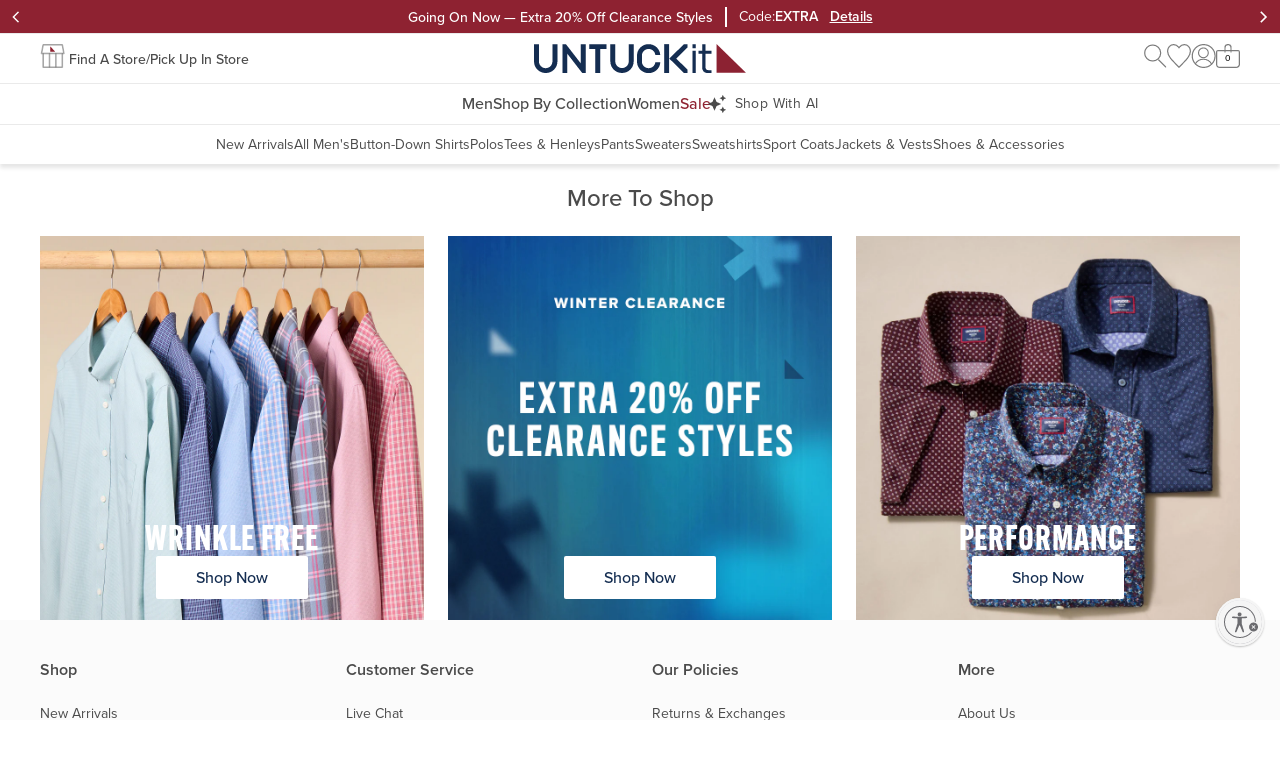

--- FILE ---
content_type: text/html; charset=utf-8
request_url: https://www.untuckit.com/collections/ozeki
body_size: 44516
content:















<!doctype html>
<html lang="en" class="no-js collection-noindex">
  <style> html.un-assistive #EndearSalesChatWidget { display: none !important; }</style>
  <script>
    window.UTK_themeConfig = {"_type":"theme","bottomOfPageContent":[{"_key":"dba5c8680d7a","_type":"grid","columns":[{"_key":"7cbb33080d57","_type":"grid-column","blocks":[{"_key":"7685966e3f11","_type":"text-block","copy":[{"_key":"080394b933bf","_type":"block","children":[{"_key":"6718565da6f3","_type":"span","text":"More To Shop"}],"style":"h3"}],"textAlignment":"center","copyHTML":"\u003ch3\u003eMore To Shop\u003c\/h3\u003e"}],"sizes":[{"_key":"11d77a68c21e","_type":"grid-size","breakpoint":" ","isHidden":false,"width":12}],"title":"More to Shop Title"},{"_key":"6b7bb9c7ff28","_type":"grid-column","blocks":[{"_createdAt":"2026-01-15T16:32:49Z","_id":"2deb660d-d278-46d1-92c3-e771f3fe8682","_rev":"sQi8213NsKMiLA1noTHxua","_type":"media-content","_updatedAt":"2026-01-15T16:33:34Z","behavior":"link","componentType":"more-to-shop","ctaText":"Shop Now","deviceConfigs":[{"_createdAt":"2026-01-15T16:32:49Z","_id":"2deb660d-d278-46d1-92c3-e771f3fe8682","_rev":"sQi8213NsKMiLA1noTHxua","_type":"media-content","_updatedAt":"2026-01-15T16:33:34Z","behavior":"link","componentType":"more-to-shop","ctaText":"Shop Now","heading":"WRINKLE FREE","isLive":false,"mediaType":"image","title":"1.21.26 - Wrinkle Free","url":"\/collections\/our-wrinkle-free-collection","_key":"2740ffb5a2f080f67a2600a1418a3e3f","breakpoint":" ","copyInsideImage":true,"ctaStyling":"primary--inverted","fontColor":{"title":"Default","value":"#FFF"},"headingStyling":"h2","image":{"_type":"shopify.image","accessibleAlternativeConfig":{"additionalText":"Collection of UNTUCKit performance button-downs shirts. "},"altText":"Collection of UNTCKit button down.","height":438,"needsAccessibleAlternative":false,"shopifyUrl":"https:\/\/cdn.shopify.com\/s\/files\/1\/0129\/1072\/files\/2_1.jpg?v=1768494715","width":438},"innerTextConfig":{"_type":"inner-text-config","horizontalPosition":"center","verticalPosition":"flex-end"},"textAlignment":"center","hiddenBreakpoint":"md"},{"_createdAt":"2026-01-15T16:32:49Z","_id":"2deb660d-d278-46d1-92c3-e771f3fe8682","_rev":"sQi8213NsKMiLA1noTHxua","_type":"media-content","_updatedAt":"2026-01-15T16:33:34Z","behavior":"link","componentType":"more-to-shop","ctaText":"Shop Now","heading":"WRINKLE FREE","isLive":false,"mediaType":"image","title":"1.21.26 - Wrinkle Free","url":"\/collections\/our-wrinkle-free-collection","_key":"8f7a995bd58bcae5855fadd6e849efef","breakpoint":"md","copyInsideImage":true,"ctaStyling":"primary--inverted","fontColor":{"title":"Default","value":"#FFF"},"headingStyling":"h4","image":{"_type":"shopify.image","accessibleAlternativeConfig":{"additionalText":"Collection of UNTUCKit performance button-downs shirts. "},"altText":"Collection of UNTCKit button down.","height":438,"needsAccessibleAlternative":false,"shopifyUrl":"https:\/\/cdn.shopify.com\/s\/files\/1\/0129\/1072\/files\/2_1.jpg?v=1768494715","width":438},"innerTextConfig":{"_type":"inner-text-config","horizontalPosition":"center","verticalPosition":"flex-end"},"textAlignment":"center"}],"heading":"WRINKLE FREE","isLive":false,"mediaType":"image","title":"1.21.26 - Wrinkle Free","url":"\/collections\/our-wrinkle-free-collection"}],"sizes":[{"_key":"b99b7b7f65c0","_type":"grid-size","breakpoint":" ","isHidden":false,"width":12},{"_key":"4c0111200d38","_type":"grid-size","breakpoint":"md","isHidden":false,"width":4}],"title":"Shop More"},{"_key":"485c3ba18ee1","_type":"grid-column","blocks":[{"_createdAt":"2026-01-21T03:52:54Z","_id":"5f717c52-f37b-4011-b3b6-72acb729c6dc","_rev":"xId7NiYOqgmgErHPGj9ksG","_system":{"base":{"id":"461ba7fc-fa7b-4533-be9e-a43e3bb1d3ec","rev":"IP0HScRYPltURNOjHfZsnR"}},"_type":"media-content","_updatedAt":"2026-01-21T03:54:31Z","behavior":"link","componentType":"more-to-shop","ctaText":"Shop Now","deviceConfigs":[{"_createdAt":"2026-01-21T03:52:54Z","_id":"5f717c52-f37b-4011-b3b6-72acb729c6dc","_rev":"xId7NiYOqgmgErHPGj9ksG","_system":{"base":{"id":"461ba7fc-fa7b-4533-be9e-a43e3bb1d3ec","rev":"IP0HScRYPltURNOjHfZsnR"}},"_type":"media-content","_updatedAt":"2026-01-21T03:54:31Z","behavior":"link","componentType":"more-to-shop","ctaText":"Shop Now","heading":"Winter Clearance","isLive":false,"mediaType":"image","title":"1.21.26 - Winter Clearance","url":"\/collections\/sale","_key":"2740ffb5a2f080f67a2600a1418a3e3f","breakpoint":" ","copyInsideImage":true,"ctaStyling":"primary--inverted","fontColor":{"title":"Default","value":"#FFF"},"headingStyling":"h2","hideHeading":true,"image":{"_type":"shopify.image","accessibleAlternativeConfig":{"additionalText":"Collection of UNTUCKit performance button-downs shirts. "},"altText":"Winter Clearance","height":438,"needsAccessibleAlternative":false,"shopifyUrl":"https:\/\/cdn.shopify.com\/s\/files\/1\/0129\/1072\/files\/DY_Card_9.jpg?v=1768967621","width":438},"innerTextConfig":{"_type":"inner-text-config","horizontalPosition":"center","verticalPosition":"flex-end"},"textAlignment":"center","hiddenBreakpoint":"md"},{"_createdAt":"2026-01-21T03:52:54Z","_id":"5f717c52-f37b-4011-b3b6-72acb729c6dc","_rev":"xId7NiYOqgmgErHPGj9ksG","_system":{"base":{"id":"461ba7fc-fa7b-4533-be9e-a43e3bb1d3ec","rev":"IP0HScRYPltURNOjHfZsnR"}},"_type":"media-content","_updatedAt":"2026-01-21T03:54:31Z","behavior":"link","componentType":"more-to-shop","ctaText":"Shop Now","heading":"Winter Clearance","isLive":false,"mediaType":"image","title":"1.21.26 - Winter Clearance","url":"\/collections\/sale","_key":"8f7a995bd58bcae5855fadd6e849efef","breakpoint":"md","copyInsideImage":true,"ctaStyling":"primary--inverted","fontColor":{"title":"Default","value":"#FFF"},"headingStyling":"h4","hideHeading":true,"image":{"_type":"shopify.image","accessibleAlternativeConfig":{"additionalText":"Collection of UNTUCKit performance button-downs shirts. "},"altText":"Winter Clearance","height":438,"needsAccessibleAlternative":false,"shopifyUrl":"https:\/\/cdn.shopify.com\/s\/files\/1\/0129\/1072\/files\/DY_Card_9.jpg?v=1768967621","width":438},"innerTextConfig":{"_type":"inner-text-config","horizontalPosition":"center","verticalPosition":"flex-end"},"textAlignment":"center"}],"heading":"Winter Clearance","isLive":false,"mediaType":"image","title":"1.21.26 - Winter Clearance","url":"\/collections\/sale"}],"sizes":[{"_key":"fcfe358b53c5","_type":"grid-size","breakpoint":" ","isHidden":false,"width":12},{"_key":"14a8bbff5d64","_type":"grid-size","breakpoint":"md","isHidden":false,"width":4}],"title":"Shop More"},{"_key":"256437aaff58","_type":"grid-column","blocks":[{"_createdAt":"2026-01-15T16:29:00Z","_id":"002413b6-21a0-4146-9096-c1117c725330","_rev":"sQi8213NsKMiLA1noTHdyd","_type":"media-content","_updatedAt":"2026-01-15T16:30:15Z","behavior":"link","componentType":"more-to-shop","ctaText":"Shop Now","deviceConfigs":[{"_createdAt":"2026-01-15T16:29:00Z","_id":"002413b6-21a0-4146-9096-c1117c725330","_rev":"sQi8213NsKMiLA1noTHdyd","_type":"media-content","_updatedAt":"2026-01-15T16:30:15Z","behavior":"link","componentType":"more-to-shop","ctaText":"Shop Now","heading":"PERFORMANCE","isLive":false,"mediaType":"image","title":"1.21.26 - Performance","url":"\/collections\/world-of-performance","_key":"2740ffb5a2f080f67a2600a1418a3e3f","breakpoint":" ","copyInsideImage":true,"ctaStyling":"primary--inverted","fontColor":{"title":"Default","value":"#FFF"},"headingStyling":"h2","image":{"_type":"shopify.image","accessibleAlternativeConfig":{"additionalText":"Collection of UNTUCKit performance shirts in various colors. "},"altText":"Collection of UNTUCKit performance shirts in various colors. ","height":438,"needsAccessibleAlternative":true,"shopifyUrl":"https:\/\/cdn.shopify.com\/s\/files\/1\/0129\/1072\/files\/1_d1cd7f5f-4678-4da0-a508-27f51d0dd0bc.jpg?v=1768494531","width":438},"innerTextConfig":{"_type":"inner-text-config","horizontalPosition":"center","verticalPosition":"flex-end"},"textAlignment":"center","hiddenBreakpoint":"md"},{"_createdAt":"2026-01-15T16:29:00Z","_id":"002413b6-21a0-4146-9096-c1117c725330","_rev":"sQi8213NsKMiLA1noTHdyd","_type":"media-content","_updatedAt":"2026-01-15T16:30:15Z","behavior":"link","componentType":"more-to-shop","ctaText":"Shop Now","heading":"PERFORMANCE","isLive":false,"mediaType":"image","title":"1.21.26 - Performance","url":"\/collections\/world-of-performance","_key":"8f7a995bd58bcae5855fadd6e849efef","breakpoint":"md","copyInsideImage":true,"ctaStyling":"primary--inverted","fontColor":{"title":"Default","value":"#FFF"},"headingStyling":"h4","image":{"_type":"shopify.image","accessibleAlternativeConfig":{"additionalText":"Collection of UNTUCKit performance shirts in various colors. "},"altText":"Collection of UNTUCKit performance shirts in various colors. ","height":438,"needsAccessibleAlternative":true,"shopifyUrl":"https:\/\/cdn.shopify.com\/s\/files\/1\/0129\/1072\/files\/1_d1cd7f5f-4678-4da0-a508-27f51d0dd0bc.jpg?v=1768494531","width":438},"innerTextConfig":{"_type":"inner-text-config","horizontalPosition":"center","verticalPosition":"flex-end"},"textAlignment":"center"}],"heading":"PERFORMANCE","isLive":false,"mediaType":"image","title":"1.21.26 - Performance","url":"\/collections\/world-of-performance"}],"sizes":[{"_key":"d23edd2b5f9d","_type":"grid-size","breakpoint":" ","isHidden":false,"width":12},{"_key":"ac001d9407f5","_type":"grid-size","breakpoint":"md","isHidden":false,"width":4}],"title":"Shop More"}],"displayOptions":[{"_key":"a6405e946a5a","_type":"grid-display-options","breakpoint":" ","columnGap":0,"rowGap":4},{"_key":"f1461cc7c9ec","_type":"grid-display-options","breakpoint":"md","columnGap":3,"rowGap":4},{"_key":"99827ab2d006","_type":"grid-display-options","breakpoint":"lg","columnGap":6,"rowGap":4}],"size":12}],"collectionNavs":{"category":{"links":[{"externalUrl":"\/collections\/new-arrivals","title":"New Arrivals"},{"externalUrl":"\/collections\/shirts","title":"Button-Down Shirts"},{"externalUrl":"\/collections\/polos","title":"Polos"},{"externalUrl":"\/collections\/tees-henleys","title":"Tees \u0026 Henleys"},{"externalUrl":"\/collections\/pants","title":"Pants"},{"externalUrl":"\/collections\/sweaters","title":"Sweaters"},{"externalUrl":"\/collections\/sweatshirts","title":"Sweatshirts"},{"externalUrl":"\/collections\/sport-coats","title":"Sport Coats"},{"externalUrl":"\/collections\/outerwear","title":"Jackets \u0026 Vests"},{"externalUrl":"\/collections\/shoes-accessories","title":"Shoes \u0026 Accessories"}],"title":"Shop By Category"},"other":{"links":[{"externalUrl":"\/collections\/our-wrinkle-free-collection","title":"Wrinkle-Free Collection"},{"externalUrl":"\/collections\/world-of-performance","title":"Performance Collection"},{"externalUrl":"\/collections\/occasion-shop","title":"Occasion Shop"},{"externalUrl":"\/collections\/closet-essentials","title":"Closet Essentials"},{"externalUrl":"\/collections\/flannels","title":"Flannel Shop"},{"externalUrl":"\/collections\/cold-weather-shop","title":"Cold Weather Shop"},{"externalUrl":"\/collections\/bestselling-styles","title":"Bestselling Styles"},{"externalUrl":"\/collections\/the-vacation-shop","title":"Vacation Shop"}],"title":"Shop By Collection"},"sale":{"links":[{"externalUrl":"\/collections\/sale","title":"Men's Sale"},{"externalUrl":"\/collections\/womens-sale","title":"Women's Sale"}],"title":"Shop All Sale "}},"collections":{"369108997":"5-1-2025-jackets-and-sport-coats","57840140366":"9-8-2022-shoes-and-accessories","160852475982":"3-7-2023-sweaters-and-sweatshirts","263323189326":"2-21-2024-shorts","280023859278":"7-2-2024-golf-collection","260918018126":"7-18-2024-sport-coats","57627017294":"10-24-2024-women-s-sale","273779720270":"2-4-2025-date-night-collection","269311148110":"2-19-2025-jackets-and-vests","270309523534":"3-4-2025-the-linen-shop","270508556366":"3-4-2025-fair-trade","289654472782":"3-4-2025-sport-center","58112540750":"5-12-2025-shop-gifts-by-price","165226446926":"6-17-2025-beat-the-heat","268274991182":"8-20-2025-fall-preview","297024094286":"8-28-2025-short-sleeve-henleys","297023930446":"8-28-2025-long-sleeve-henleys","297024127054":"8-28-2025-short-sleeve-shirts","297023766606":"8-28-2025-long-sleeve-polos","284023914574":"10-10-2025-holiday-preview","269443858510":"1-21-2026-pants","269443891278":"1-21-2026-new-arrivals","270406844494":"1-21-2026-world-of-performance","301067829326":"12-3-2025-gifts-under-usd75","301069107278":"12-3-2025-luxe-gifts","262468173902":"1-1-2026-cold-weather-shop","289654407246":"1-21-2026-occasion-shop","268435554382":"1-13-2026-bestselling-styles","163307356238":"1-21-2026-clerance-men-s-sale","269303742542":"1-21-2026-men-s-shirts","297184395342":"1-21-2026-flannels","270140899406":"1-1-2026-women-s-collection","269443661902":"7-26-2023-polos","269443825742":"9-7-2023-tees-and-henleys","270406877262":"1-21-2026-wrinkle-free-collection","272775512142":"1-21-2026-closet-essentials","301657423950":"1-21-26-vacation-shop","264117452878":"1-21-2026-clna-sweaters","271016362062":"1-21-2026-sweatshirts","302953267278":"1-26-2026-facebook-private-sale"},"desktopGlobalBanners":{"_type":"global-banner-config","banners":[{"_createdAt":"2025-07-09T16:41:21Z","_id":"d3a73041-da3e-45f0-a8cb-e4954a299781","_rev":"ugvBNLpaWxUc8QikM5dqEs","_system":{"base":{"id":"d3a73041-da3e-45f0-a8cb-e4954a299781","rev":"E2Ba7Ok34G3EqQrP2yBPbC"}},"_type":"global-banner","_updatedAt":"2026-01-13T19:26:38Z","backgroundColor":{"title":"Primary Red","value":"#8E2231"},"campaignId":"1322536","details":[{"_key":"11961596db35","_type":"block","children":[{"_key":"75d6ac239a33","_type":"span","marks":[],"text":"Valid online and in stores. Offer has no cash value and is not valid on previous purchases, or purchases of physical gift cards. To redeem online, enter code at checkout."}],"markDefs":[],"style":"normal"}],"fontColor":{"title":"Default","value":"#FFF"},"isLive":true,"name":"Promo Banners DY","promoName":"Get 30% Off + Free Shipping","promoType":"code","promotionOfferDelimiter":"|","shownDynamically":true,"type":"promo","variationName":"Variation 1","detailsHTML":"\u003cp\u003eValid online and in stores. Offer has no cash value and is not valid on previous purchases, or purchases of physical gift cards. To redeem online, enter code at checkout.\u003c\/p\u003e"},{"_createdAt":"2025-04-30T20:25:34Z","_id":"3c706f2f-23a2-4a8b-ba48-82bb7b2892a1","_rev":"ffgFDl6jk0zytUNTk2y7ST","_system":{"base":{"id":"3c706f2f-23a2-4a8b-ba48-82bb7b2892a1","rev":"3CgsP9GMqJJXVzGbY4nPI2"}},"_type":"global-banner","_updatedAt":"2025-06-25T17:56:24Z","backgroundColor":{"title":"Primary Blue","value":"#142D51"},"campaignId":"1249771","fontColor":{"title":"Default","value":"#FFF"},"isLive":true,"name":"5625_[Digital] Free Shipping banner ","promoCode":"R9NDE3W","promoName":"Free Shipping On Your Next Order","promoType":"code","promotionOfferDelimiter":"|","shownDynamically":true,"type":"promo","variationName":"Show Banner"},{"_createdAt":"2025-02-14T20:09:10Z","_id":"ce872c8a-05aa-453a-bc4e-3c14c0bcacc3","_rev":"5zESrpsAYzy2AbSzOFQmkG","_type":"global-banner","_updatedAt":"2025-12-10T14:50:02Z","backgroundColor":{"title":"Primary Blue","value":"#142D51"},"fontColor":{"title":"Default","value":"#FFF"},"headerUrl":"\/collections\/new-arrivals","isLive":false,"message":"New Styles Just In | Shop Now","name":"21425_New Styles Just In","promoCode":"HOLIDAY","promoName":"Flannels Starting At $65","promoType":"auto","promotionOfferDelimiter":"|","shownDynamically":false,"type":"simple"},{"_createdAt":"2026-01-21T04:41:08Z","_id":"e95d8a6b-47cb-468f-828c-39186267e73c","_rev":"xId7NiYOqgmgErHPGlKKhu","_system":{"base":{"id":"e95d8a6b-47cb-468f-828c-39186267e73c","rev":"C0xn8JneB04YbABbe4GwwL"}},"_type":"global-banner","_updatedAt":"2026-01-21T13:20:36Z","backgroundColor":{"title":"Primary Red","value":"#8E2231"},"details":[{"_key":"0c18bcf14df6","_type":"block","children":[{"_key":"f83a63b1ce3a","_type":"span","marks":["strong"],"text":"Extra 20% Off Clearance Styles: "},{"_key":"bb7aadf9854a","_type":"span","marks":[],"text":"Offer valid 1\/21\/2026 at 12:00 AM ET through 1\/26\/2026 at 3:00 AM ET, valid online and in stores. Use code EXTRA at checkout. "}],"markDefs":[],"style":"normal"},{"_key":"dfa92b8b5ce0","_type":"block","children":[{"_key":"bb7aadf9854a","_type":"span","marks":[],"text":"Cannot be combined with any offers or promotions. Products may vary online from in-stores. Offer has no cash value and is not valid on previous purchases, purchases of gift cards. Final sale items cannot be returned or exchanged. "},{"_key":"2c54c2926aaa","_type":"span","marks":["70b60a0b7dda"],"text":"See full return and exchange details here."}],"markDefs":[{"_key":"70b60a0b7dda","_type":"link","href":"https:\/\/www.untuckit.com\/pages\/returns-exchanges"}],"style":"normal"}],"fontColor":{"title":"Default","value":"#FFF"},"headerUrl":"\/collections\/sale","isLive":false,"name":"12126_Winter Clearance2","promoCode":"EXTRA","promoName":"Going On Now — Extra 20% Off Clearance Styles","promoType":"code","promotionOfferDelimiter":"|","shownDynamically":false,"type":"promo","detailsHTML":"\u003cp\u003e\u003cstrong\u003eExtra 20% Off Clearance Styles: \u003c\/strong\u003eOffer valid 1\/21\/2026 at 12:00 AM ET through 1\/26\/2026 at 3:00 AM ET, valid online and in stores. Use code EXTRA at checkout. \u003c\/p\u003e\u003cp\u003eCannot be combined with any offers or promotions. Products may vary online from in-stores. Offer has no cash value and is not valid on previous purchases, purchases of gift cards. Final sale items cannot be returned or exchanged. \u003ca href=\"https:\/\/www.untuckit.com\/pages\/returns-exchanges\"\u003eSee full return and exchange details here.\u003c\/a\u003e\u003c\/p\u003e"},{"_createdAt":"2024-08-26T18:42:56Z","_id":"f7eed805-e7b1-47a6-8b67-273e4d7c8109","_rev":"vF6nk1lqnc85IzabDec5wQ","_type":"global-banner","_updatedAt":"2025-11-11T16:40:09Z","backgroundColor":{"title":"Grey 200","value":"#EAEAEA"},"fontColor":{"title":"Grey 700","value":"#4A4A4A"},"fontType":"proxima","headerUrl":"\/pages\/shipping","isLive":true,"message":"Free shipping on orders $110+. Free returns within the U.S.","name":"Free Shipping - Desktop","promotionOfferDelimiter":"|","shownDynamically":false,"type":"simple"}],"rotation":5,"showHomepage":true,"showSubpages":true},"evergreenNavigationMobile":{"_createdAt":"2025-05-15T13:07:32Z","_id":"f3a16e07-b8e7-49d8-adb3-6f630bea8394","_rev":"yA1m02rtmrOQ94IrtftyN6","_type":"navigation-v2","_updatedAt":"2025-05-15T13:16:53Z","isLive":true,"sections":[{"_key":"372aeb0ffcbf","_type":"section","title":"FAQ","url":"https:\/\/support.untuckit.com\/"},{"_key":"55082e4661b7","_type":"section","title":"Return \u0026 Exchange","url":"\/pages\/returns-exchanges"},{"_key":"c24a0f37fb98","_type":"section","title":"My Account","url":"\/account\/login?return_url=%2Faccount%23%2Forders"},{"_key":"479a89401a7d","_type":"section","title":"Store Locations","url":"\/blogs\/store-locations"},{"_key":"e6fbe08d2dea","_type":"section","title":"Gift Cards","url":"\/pages\/gift-cards"},{"_key":"d74751fd3a8d","_type":"section","title":"About Us","url":"\/pages\/about-us"},{"_key":"fa603b1f4e8e","_type":"section","title":"Customer Service","url":"\/pages\/contact-us"},{"_key":"87f12b1787a8","_type":"section","title":"Our Policies","url":"\/pages\/privacy-policy"}],"title":"[5.15.2025] Mobile Evergreen"},"filterBannerCopy":"Our inventory is low. Use filters to shop in-stock styles by size, fit, color.","id":"12126_Winter Clearance \u0026 New Arrivals","mainNavigationDesktop":{"_createdAt":"2026-01-16T21:13:22Z","_id":"879421b2-369e-42a6-ba75-45a3b859e884","_rev":"C0xn8JneB04YbABbe3L6bb","_system":{"base":{"id":"32b70164-ca7c-4f85-bb56-6dbce55b96cb","rev":"kJfWDW4uh25or2aJdpLrSX"}},"_type":"navigation-v2","_updatedAt":"2026-01-20T15:27:02Z","isLive":false,"sections":[{"_key":"c0b4d37ec93d","categories":[{"_key":"4b5ac8b5a785","title":"New Arrivals","url":"\/collections\/new-arrivals"},{"_key":"5d12c6094be5","_type":"category","title":"All Men's","url":"\/pages\/shop-men"},{"_key":"fe5539b70194","_type":"category","title":"Button-Down Shirts","url":"\/collections\/shirts"},{"_key":"3a59dc60ad59","_type":"category","title":"Polos","url":"\/collections\/polos"},{"_key":"fdce7d52fa0a","_type":"category","title":"Tees \u0026 Henleys","url":"\/collections\/tees-henleys"},{"_key":"8cfd4f04bfb3","_type":"category","title":"Pants","url":"\/collections\/pants"},{"_key":"f2dcebb6e5e7","_type":"category","title":"Sweaters","url":"\/collections\/sweaters"},{"_key":"89de393497e7baeeaa151c496fa71a2e","_type":"category","title":"Sweatshirts","url":"\/collections\/sweatshirts"},{"_key":"155305df893d","_type":"category","title":"Sport Coats","url":"\/collections\/sport-coats"},{"_key":"a575d614cbfb","_type":"category","title":"Jackets \u0026 Vests","url":"\/collections\/outerwear"},{"_key":"35a9e5cbda0a","_type":"category","title":"Shoes \u0026 Accessories","url":"\/collections\/shoes-accessories"}],"title":"Men","url":"\/pages\/shop-men"},{"_key":"1c85956bcf21","_type":"section","categories":[{"_key":"b0cbd3c335f6","_type":"category","title":"Wrinkle-Free Collection","url":"\/collections\/our-wrinkle-free-collection"},{"_key":"d863d8243302","_type":"category","title":"Performance Collection","url":"\/collections\/world-of-performance"},{"_key":"d6853a6ce81f","_type":"category","title":"Occasion Shop","url":"\/collections\/occasion-shop"},{"_key":"e4e94a43e367","_type":"category","title":"Closet Essentials","url":"\/collections\/closet-essentials"},{"_key":"0d50e0186651","_type":"category","title":"Flannel Shop","url":"\/collections\/flannels"},{"_key":"69b923488429384338f52d8a4fbc5148","_type":"category","title":"Cold Weather Shop","url":"\/collections\/cold-weather-shop"},{"_key":"03f2ce6b6147","_type":"category","title":"Bestselling Styles","url":"\/collections\/bestselling-styles"},{"_key":"bbff8781500f","_type":"category","title":"Vacation Shop ","url":"\/collections\/the-vacation-shop"}],"title":"Shop By Collection","url":"\/collections\/occasion-shop"},{"_key":"95f5de0cbbab","_type":"section","categories":[{"_key":"439e0c7ce739","_type":"category","title":"All Women's","url":"\/collections\/womens-collection"},{"_key":"d0a6c61903e0","_type":"category","title":"Dresses","url":"\/collections\/womens-collection?pf_t_shop_by_category=category%3Adresses#collection-results"},{"_key":"1fdcf2d56604","_type":"category","title":"Shirts","url":"\/collections\/womens-collection?pf_t_shop_by_category=category%3Ashirts#collection-results"}],"title":"Women","url":"\/collections\/womens-collection"},{"_key":"ad6ce5675459","_type":"section","categories":[{"_key":"34fa9cb8a19d87915a7e7d9edfe4dccb","_type":"category","title":"Men's Sale","url":"\/collections\/sale"},{"_key":"fa686b678535","_type":"category","title":"Women's Sale","url":"\/collections\/womens-sale"}],"color":{"title":"Primary Red","value":"#8E2231"},"title":"Sale","url":"\/collections\/sale"}],"title":"[1.21.2026] Pre Spring"},"mainNavigationMobile":{"_createdAt":"2026-01-21T03:34:39Z","_id":"0931fabd-7471-4adb-ab82-53a0a11acb3b","_rev":"4F51npDEiKK0WjTrQBWMv9","_system":{"base":{"id":"32b70164-ca7c-4f85-bb56-6dbce55b96cb","rev":"kJfWDW4uh25or2aJdpLrSX"}},"_type":"navigation-v2","_updatedAt":"2026-01-21T03:37:53Z","isLive":false,"mobileFeature":[{"_key":"bbad0f5e0816","_type":"shopify.imageLink","altText":"Winter Clearance ","height":480,"hideAdvanced":true,"hideDesktop":false,"hideMobile":false,"shopifyUrl":"https:\/\/cdn.shopify.com\/s\/files\/1\/0129\/1072\/files\/Nav_SM_2_44adc5bd-2888-45d3-b22c-08235637f7ff.jpg?v=1768966513","url":"https:\/\/www.untuckit.com\/collections\/sale","width":828}],"sections":[{"_key":"c0b4d37ec93d","categories":[{"_key":"4b5ac8b5a785","title":"New Arrivals","url":"\/collections\/new-arrivals"},{"_key":"5d12c6094be5","_type":"category","title":"All Men's","url":"\/pages\/shop-men"},{"_key":"fe5539b70194","_type":"category","title":"Button-Down Shirts","url":"\/collections\/shirts"},{"_key":"3a59dc60ad59","_type":"category","title":"Polos","url":"\/collections\/polos"},{"_key":"fdce7d52fa0a","_type":"category","title":"Tees \u0026 Henleys","url":"\/collections\/tees-henleys"},{"_key":"8cfd4f04bfb3","_type":"category","title":"Pants","url":"\/collections\/pants"},{"_key":"f2dcebb6e5e7","_type":"category","title":"Sweaters","url":"\/collections\/sweaters"},{"_key":"89de393497e7baeeaa151c496fa71a2e","_type":"category","title":"Sweatshirts","url":"\/collections\/sweatshirts"},{"_key":"155305df893d","_type":"category","title":"Sport Coats","url":"\/collections\/sport-coats"},{"_key":"a575d614cbfb","_type":"category","title":"Jackets \u0026 Vests","url":"\/collections\/outerwear"},{"_key":"35a9e5cbda0a","_type":"category","title":"Shoes \u0026 Accessories","url":"\/collections\/shoes-accessories"}],"title":"Men","url":"\/pages\/shop-men"},{"_key":"1c85956bcf21","_type":"section","categories":[{"_key":"b0cbd3c335f6","_type":"category","title":"Wrinkle-Free Collection","url":"\/collections\/our-wrinkle-free-collection"},{"_key":"d863d8243302","_type":"category","title":"Performance Collection","url":"\/collections\/world-of-performance"},{"_key":"d6853a6ce81f","_type":"category","title":"Occasion Shop","url":"\/collections\/occasion-shop"},{"_key":"e4e94a43e367","_type":"category","title":"Closet Essentials","url":"\/collections\/closet-essentials"},{"_key":"0d50e0186651","_type":"category","title":"Flannel Shop","url":"\/collections\/flannels"},{"_key":"69b923488429384338f52d8a4fbc5148","_type":"category","title":"Cold Weather Shop","url":"\/collections\/cold-weather-shop"},{"_key":"03f2ce6b6147","_type":"category","title":"Bestselling Styles","url":"\/collections\/bestselling-styles"},{"_key":"bbff8781500f","_type":"category","title":"Vacation Shop ","url":"\/collections\/the-vacation-shop"}],"title":"Shop By Collection","url":"\/collections\/occasion-shop"},{"_key":"95f5de0cbbab","_type":"section","categories":[{"_key":"439e0c7ce739","_type":"category","title":"All Women's","url":"\/collections\/womens-collection"},{"_key":"d0a6c61903e0","_type":"category","title":"Dresses","url":"\/collections\/womens-collection?pf_t_shop_by_category=category%3Adresses#collection-results"},{"_key":"1fdcf2d56604","_type":"category","title":"Shirts","url":"\/collections\/womens-collection?pf_t_shop_by_category=category%3Ashirts#collection-results"}],"title":"Women","url":"\/collections\/womens-collection"},{"_key":"ad6ce5675459","_type":"section","categories":[{"_key":"34fa9cb8a19d87915a7e7d9edfe4dccb","_type":"category","title":"Men's Sale","url":"\/collections\/sale"},{"_key":"fa686b678535","_type":"category","title":"Women's Sale","url":"\/collections\/womens-sale"}],"color":{"title":"Primary Red","value":"#8E2231"},"title":"Sale","url":"\/collections\/sale"}],"title":"[1.21.2026] Pre Spring + Winter Clearance "},"mainNavigationPersonalizationDesktop":null,"mainNavigationPersonalizationMobile":null,"mobileGlobalBanners":{"_type":"global-banner-config","banners":[{"_createdAt":"2025-07-09T16:41:21Z","_id":"d3a73041-da3e-45f0-a8cb-e4954a299781","_rev":"ugvBNLpaWxUc8QikM5dqEs","_system":{"base":{"id":"d3a73041-da3e-45f0-a8cb-e4954a299781","rev":"E2Ba7Ok34G3EqQrP2yBPbC"}},"_type":"global-banner","_updatedAt":"2026-01-13T19:26:38Z","backgroundColor":{"title":"Primary Red","value":"#8E2231"},"campaignId":"1322536","details":[{"_key":"11961596db35","_type":"block","children":[{"_key":"75d6ac239a33","_type":"span","marks":[],"text":"Valid online and in stores. Offer has no cash value and is not valid on previous purchases, or purchases of physical gift cards. To redeem online, enter code at checkout."}],"markDefs":[],"style":"normal"}],"fontColor":{"title":"Default","value":"#FFF"},"isLive":true,"name":"Promo Banners DY","promoName":"Get 30% Off + Free Shipping","promoType":"code","promotionOfferDelimiter":"|","shownDynamically":true,"type":"promo","variationName":"Variation 1","detailsHTML":"\u003cp\u003eValid online and in stores. Offer has no cash value and is not valid on previous purchases, or purchases of physical gift cards. To redeem online, enter code at checkout.\u003c\/p\u003e"},{"_createdAt":"2025-04-30T20:25:34Z","_id":"3c706f2f-23a2-4a8b-ba48-82bb7b2892a1","_rev":"ffgFDl6jk0zytUNTk2y7ST","_system":{"base":{"id":"3c706f2f-23a2-4a8b-ba48-82bb7b2892a1","rev":"3CgsP9GMqJJXVzGbY4nPI2"}},"_type":"global-banner","_updatedAt":"2025-06-25T17:56:24Z","backgroundColor":{"title":"Primary Blue","value":"#142D51"},"campaignId":"1249771","fontColor":{"title":"Default","value":"#FFF"},"isLive":true,"name":"5625_[Digital] Free Shipping banner ","promoCode":"R9NDE3W","promoName":"Free Shipping On Your Next Order","promoType":"code","promotionOfferDelimiter":"|","shownDynamically":true,"type":"promo","variationName":"Show Banner"},{"_createdAt":"2025-02-14T20:09:10Z","_id":"ce872c8a-05aa-453a-bc4e-3c14c0bcacc3","_rev":"5zESrpsAYzy2AbSzOFQmkG","_type":"global-banner","_updatedAt":"2025-12-10T14:50:02Z","backgroundColor":{"title":"Primary Blue","value":"#142D51"},"fontColor":{"title":"Default","value":"#FFF"},"headerUrl":"\/collections\/new-arrivals","isLive":false,"message":"New Styles Just In | Shop Now","name":"21425_New Styles Just In","promoCode":"HOLIDAY","promoName":"Flannels Starting At $65","promoType":"auto","promotionOfferDelimiter":"|","shownDynamically":false,"type":"simple"},{"_createdAt":"2026-01-21T04:41:08Z","_id":"e95d8a6b-47cb-468f-828c-39186267e73c","_rev":"xId7NiYOqgmgErHPGlKKhu","_system":{"base":{"id":"e95d8a6b-47cb-468f-828c-39186267e73c","rev":"C0xn8JneB04YbABbe4GwwL"}},"_type":"global-banner","_updatedAt":"2026-01-21T13:20:36Z","backgroundColor":{"title":"Primary Red","value":"#8E2231"},"details":[{"_key":"0c18bcf14df6","_type":"block","children":[{"_key":"f83a63b1ce3a","_type":"span","marks":["strong"],"text":"Extra 20% Off Clearance Styles: "},{"_key":"bb7aadf9854a","_type":"span","marks":[],"text":"Offer valid 1\/21\/2026 at 12:00 AM ET through 1\/26\/2026 at 3:00 AM ET, valid online and in stores. Use code EXTRA at checkout. "}],"markDefs":[],"style":"normal"},{"_key":"dfa92b8b5ce0","_type":"block","children":[{"_key":"bb7aadf9854a","_type":"span","marks":[],"text":"Cannot be combined with any offers or promotions. Products may vary online from in-stores. Offer has no cash value and is not valid on previous purchases, purchases of gift cards. Final sale items cannot be returned or exchanged. "},{"_key":"2c54c2926aaa","_type":"span","marks":["70b60a0b7dda"],"text":"See full return and exchange details here."}],"markDefs":[{"_key":"70b60a0b7dda","_type":"link","href":"https:\/\/www.untuckit.com\/pages\/returns-exchanges"}],"style":"normal"}],"fontColor":{"title":"Default","value":"#FFF"},"headerUrl":"\/collections\/sale","isLive":false,"name":"12126_Winter Clearance2","promoCode":"EXTRA","promoName":"Going On Now — Extra 20% Off Clearance Styles","promoType":"code","promotionOfferDelimiter":"|","shownDynamically":false,"type":"promo","detailsHTML":"\u003cp\u003e\u003cstrong\u003eExtra 20% Off Clearance Styles: \u003c\/strong\u003eOffer valid 1\/21\/2026 at 12:00 AM ET through 1\/26\/2026 at 3:00 AM ET, valid online and in stores. Use code EXTRA at checkout. \u003c\/p\u003e\u003cp\u003eCannot be combined with any offers or promotions. Products may vary online from in-stores. Offer has no cash value and is not valid on previous purchases, purchases of gift cards. Final sale items cannot be returned or exchanged. \u003ca href=\"https:\/\/www.untuckit.com\/pages\/returns-exchanges\"\u003eSee full return and exchange details here.\u003c\/a\u003e\u003c\/p\u003e"},{"_createdAt":"2022-11-07T18:54:56Z","_id":"93da96be-cbf2-4033-85b6-0eee2c0377dd","_rev":"ffgFDl6jk0zytUNTk2y7ST","_type":"global-banner","_updatedAt":"2025-06-25T17:56:24Z","backgroundColor":{"title":"Grey 200","value":"#EAEAEA"},"fontColor":{"title":"Grey 700","value":"#4A4A4A"},"fontType":"proxima","isLive":true,"message":"\u003ca href=\"\/pages\/shipping\"\u003eFree shipping on orders $110+.\u003cbr\/\u003eFree returns within the U.S.\u003c\/a\u003e","name":"Free Shipping - Mobile","promotionOfferDelimiter":"|","shownDynamically":false,"type":"simple"}],"rotation":5,"showHomepage":true,"showSubpages":true},"name":"1.21.25 UTK | Winter Clearance \u0026 New Arrivals ","pages":{"86090874958":"36dc74fc-a2de-4352-aa5b-2bf6643c6a51"},"shippingInformation":{"shippingDescription":{"_type":"text-block","copy":[{"_key":"09d3d49be515","_type":"block","children":[{"_key":"a4e096310270","_type":"span","marks":["strong","900d8e898415"],"text":"See Shipping Policy Details"}],"markDefs":[{"_key":"900d8e898415","_type":"link","href":"\/pages\/shipping"}],"style":"normal"},{"_key":"d1de37df973c","_type":"block","children":[{"_key":"7fceb8cf7d80","_type":"span","marks":["strong","208007ff1f66"],"text":"See Return \u0026 Exchange Policy Details"}],"markDefs":[{"_key":"208007ff1f66","_type":"link","href":"\/pages\/returns-exchanges"}],"style":"normal"}],"copyHTML":"\u003cp\u003e\u003ca href=\"\/pages\/shipping\"\u003e\u003cstrong\u003eSee Shipping Policy Details\u003c\/strong\u003e\u003c\/a\u003e\u003c\/p\u003e\u003cp\u003e\u003ca href=\"\/pages\/returns-exchanges\"\u003e\u003cstrong\u003eSee Return \u0026amp; Exchange Policy Details\u003c\/strong\u003e\u003c\/a\u003e\u003c\/p\u003e"},"shippingMethods":[{"_key":"3195c658cc14","_type":"shippingMethod","cost":"$10","estimatedDeliveryTime":"3-7 Business Days","name":"Standard Shipping"},{"_key":"f050e34f77a7","_type":"shippingMethod","cost":"$20","estimatedDeliveryTime":"2 Business Days","name":"2-Day Shipping"},{"_key":"cc70ef09fdcb","_type":"shippingMethod","cost":"$30","estimatedDeliveryTime":"Next Business Day","name":"Overnight"}]}};
  </script>
  <head>
    <meta charset="UTF-8">
  <script>window.performance && window.performance.mark && window.performance.mark('shopify.content_for_header.start');</script><meta id="shopify-digital-wallet" name="shopify-digital-wallet" content="/1291072/digital_wallets/dialog">
<meta name="shopify-checkout-api-token" content="cea9886655903c1bc57c69c466670791">
<meta id="in-context-paypal-metadata" data-shop-id="1291072" data-venmo-supported="true" data-environment="production" data-locale="en_US" data-paypal-v4="true" data-currency="USD">
<link rel="alternate" type="application/atom+xml" title="Feed" href="/collections/ozeki.atom" />
<link rel="alternate" type="application/json+oembed" href="https://www.untuckit.com/collections/ozeki.oembed">
<script async="async" src="/checkouts/internal/preloads.js?locale=en-US"></script>
<link rel="preconnect" href="https://shop.app" crossorigin="anonymous">
<script async="async" src="https://shop.app/checkouts/internal/preloads.js?locale=en-US&shop_id=1291072" crossorigin="anonymous"></script>
<script id="apple-pay-shop-capabilities" type="application/json">{"shopId":1291072,"countryCode":"US","currencyCode":"USD","merchantCapabilities":["supports3DS"],"merchantId":"gid:\/\/shopify\/Shop\/1291072","merchantName":"UNTUCKit","requiredBillingContactFields":["postalAddress","email"],"requiredShippingContactFields":["postalAddress","email"],"shippingType":"shipping","supportedNetworks":["visa","masterCard","amex","discover","elo","jcb"],"total":{"type":"pending","label":"UNTUCKit","amount":"1.00"},"shopifyPaymentsEnabled":true,"supportsSubscriptions":true}</script>
<script id="shopify-features" type="application/json">{"accessToken":"cea9886655903c1bc57c69c466670791","betas":["rich-media-storefront-analytics"],"domain":"www.untuckit.com","predictiveSearch":true,"shopId":1291072,"locale":"en"}</script>
<script>var Shopify = Shopify || {};
Shopify.shop = "untuckit.myshopify.com";
Shopify.locale = "en";
Shopify.currency = {"active":"USD","rate":"1.0"};
Shopify.country = "US";
Shopify.theme = {"name":"UTK | Winter Clearance + PSP 1.21.26","id":146429902926,"schema_name":null,"schema_version":null,"theme_store_id":null,"role":"main"};
Shopify.theme.handle = "null";
Shopify.theme.style = {"id":null,"handle":null};
Shopify.cdnHost = "www.untuckit.com/cdn";
Shopify.routes = Shopify.routes || {};
Shopify.routes.root = "/";</script>
<script type="module">!function(o){(o.Shopify=o.Shopify||{}).modules=!0}(window);</script>
<script>!function(o){function n(){var o=[];function n(){o.push(Array.prototype.slice.apply(arguments))}return n.q=o,n}var t=o.Shopify=o.Shopify||{};t.loadFeatures=n(),t.autoloadFeatures=n()}(window);</script>
<script>
  window.ShopifyPay = window.ShopifyPay || {};
  window.ShopifyPay.apiHost = "shop.app\/pay";
  window.ShopifyPay.redirectState = null;
</script>
<script id="shop-js-analytics" type="application/json">{"pageType":"collection"}</script>
<script defer="defer" async type="module" src="//www.untuckit.com/cdn/shopifycloud/shop-js/modules/v2/client.init-shop-cart-sync_BT-GjEfc.en.esm.js"></script>
<script defer="defer" async type="module" src="//www.untuckit.com/cdn/shopifycloud/shop-js/modules/v2/chunk.common_D58fp_Oc.esm.js"></script>
<script defer="defer" async type="module" src="//www.untuckit.com/cdn/shopifycloud/shop-js/modules/v2/chunk.modal_xMitdFEc.esm.js"></script>
<script type="module">
  await import("//www.untuckit.com/cdn/shopifycloud/shop-js/modules/v2/client.init-shop-cart-sync_BT-GjEfc.en.esm.js");
await import("//www.untuckit.com/cdn/shopifycloud/shop-js/modules/v2/chunk.common_D58fp_Oc.esm.js");
await import("//www.untuckit.com/cdn/shopifycloud/shop-js/modules/v2/chunk.modal_xMitdFEc.esm.js");

  window.Shopify.SignInWithShop?.initShopCartSync?.({"fedCMEnabled":true,"windoidEnabled":true});

</script>
<script>
  window.Shopify = window.Shopify || {};
  if (!window.Shopify.featureAssets) window.Shopify.featureAssets = {};
  window.Shopify.featureAssets['shop-js'] = {"shop-cart-sync":["modules/v2/client.shop-cart-sync_DZOKe7Ll.en.esm.js","modules/v2/chunk.common_D58fp_Oc.esm.js","modules/v2/chunk.modal_xMitdFEc.esm.js"],"init-fed-cm":["modules/v2/client.init-fed-cm_B6oLuCjv.en.esm.js","modules/v2/chunk.common_D58fp_Oc.esm.js","modules/v2/chunk.modal_xMitdFEc.esm.js"],"shop-cash-offers":["modules/v2/client.shop-cash-offers_D2sdYoxE.en.esm.js","modules/v2/chunk.common_D58fp_Oc.esm.js","modules/v2/chunk.modal_xMitdFEc.esm.js"],"shop-login-button":["modules/v2/client.shop-login-button_QeVjl5Y3.en.esm.js","modules/v2/chunk.common_D58fp_Oc.esm.js","modules/v2/chunk.modal_xMitdFEc.esm.js"],"pay-button":["modules/v2/client.pay-button_DXTOsIq6.en.esm.js","modules/v2/chunk.common_D58fp_Oc.esm.js","modules/v2/chunk.modal_xMitdFEc.esm.js"],"shop-button":["modules/v2/client.shop-button_DQZHx9pm.en.esm.js","modules/v2/chunk.common_D58fp_Oc.esm.js","modules/v2/chunk.modal_xMitdFEc.esm.js"],"avatar":["modules/v2/client.avatar_BTnouDA3.en.esm.js"],"init-windoid":["modules/v2/client.init-windoid_CR1B-cfM.en.esm.js","modules/v2/chunk.common_D58fp_Oc.esm.js","modules/v2/chunk.modal_xMitdFEc.esm.js"],"init-shop-for-new-customer-accounts":["modules/v2/client.init-shop-for-new-customer-accounts_C_vY_xzh.en.esm.js","modules/v2/client.shop-login-button_QeVjl5Y3.en.esm.js","modules/v2/chunk.common_D58fp_Oc.esm.js","modules/v2/chunk.modal_xMitdFEc.esm.js"],"init-shop-email-lookup-coordinator":["modules/v2/client.init-shop-email-lookup-coordinator_BI7n9ZSv.en.esm.js","modules/v2/chunk.common_D58fp_Oc.esm.js","modules/v2/chunk.modal_xMitdFEc.esm.js"],"init-shop-cart-sync":["modules/v2/client.init-shop-cart-sync_BT-GjEfc.en.esm.js","modules/v2/chunk.common_D58fp_Oc.esm.js","modules/v2/chunk.modal_xMitdFEc.esm.js"],"shop-toast-manager":["modules/v2/client.shop-toast-manager_DiYdP3xc.en.esm.js","modules/v2/chunk.common_D58fp_Oc.esm.js","modules/v2/chunk.modal_xMitdFEc.esm.js"],"init-customer-accounts":["modules/v2/client.init-customer-accounts_D9ZNqS-Q.en.esm.js","modules/v2/client.shop-login-button_QeVjl5Y3.en.esm.js","modules/v2/chunk.common_D58fp_Oc.esm.js","modules/v2/chunk.modal_xMitdFEc.esm.js"],"init-customer-accounts-sign-up":["modules/v2/client.init-customer-accounts-sign-up_iGw4briv.en.esm.js","modules/v2/client.shop-login-button_QeVjl5Y3.en.esm.js","modules/v2/chunk.common_D58fp_Oc.esm.js","modules/v2/chunk.modal_xMitdFEc.esm.js"],"shop-follow-button":["modules/v2/client.shop-follow-button_CqMgW2wH.en.esm.js","modules/v2/chunk.common_D58fp_Oc.esm.js","modules/v2/chunk.modal_xMitdFEc.esm.js"],"checkout-modal":["modules/v2/client.checkout-modal_xHeaAweL.en.esm.js","modules/v2/chunk.common_D58fp_Oc.esm.js","modules/v2/chunk.modal_xMitdFEc.esm.js"],"shop-login":["modules/v2/client.shop-login_D91U-Q7h.en.esm.js","modules/v2/chunk.common_D58fp_Oc.esm.js","modules/v2/chunk.modal_xMitdFEc.esm.js"],"lead-capture":["modules/v2/client.lead-capture_BJmE1dJe.en.esm.js","modules/v2/chunk.common_D58fp_Oc.esm.js","modules/v2/chunk.modal_xMitdFEc.esm.js"],"payment-terms":["modules/v2/client.payment-terms_Ci9AEqFq.en.esm.js","modules/v2/chunk.common_D58fp_Oc.esm.js","modules/v2/chunk.modal_xMitdFEc.esm.js"]};
</script>
<script>(function() {
  var isLoaded = false;
  function asyncLoad() {
    if (isLoaded) return;
    isLoaded = true;
    var urls = ["https:\/\/beacon.riskified.com\/?shop=untuckit.myshopify.com","https:\/\/formbuilder.hulkapps.com\/skeletopapp.js?shop=untuckit.myshopify.com","https:\/\/na.shgcdn3.com\/pixel-collector.js?shop=untuckit.myshopify.com","https:\/\/dr4qe3ddw9y32.cloudfront.net\/awin-shopify-integration-code.js?aid=52525\u0026v=shopifyApp_5.0.0\u0026ts=1736785616629\u0026shop=untuckit.myshopify.com","\/\/cdn.shopify.com\/proxy\/23a43a2d3447272fe96620df569cfa7b44709ced674b93f07d46afb8a23cc28d\/apps.bazaarvoice.com\/deployments\/untuckit\/main_site\/production\/en_US\/bv.js?shop=untuckit.myshopify.com\u0026sp-cache-control=cHVibGljLCBtYXgtYWdlPTkwMA","https:\/\/cdn.cookie.pii.ai\/scripts\/1\/ws\/58fe0750-f715-4dfd-8130-7f01a0c3d0fb\/domain\/b715c6e2-a69a-4d34-a869-2354455d2320\/shopify-loadscript-b715c6e2-a69a-4d34-a869-2354455d2320.js?shop=untuckit.myshopify.com","https:\/\/cdn.attn.tv\/untuckit\/dtag.js?shop=untuckit.myshopify.com","\/\/backinstock.useamp.com\/widget\/3455_1767153203.js?category=bis\u0026v=6\u0026shop=untuckit.myshopify.com"];
    for (var i = 0; i < urls.length; i++) {
      var s = document.createElement('script');
      s.type = 'text/javascript';
      s.async = true;
      s.src = urls[i];
      var x = document.getElementsByTagName('script')[0];
      x.parentNode.insertBefore(s, x);
    }
  };
  if(window.attachEvent) {
    window.attachEvent('onload', asyncLoad);
  } else {
    window.addEventListener('load', asyncLoad, false);
  }
})();</script>
<script id="__st">var __st={"a":1291072,"offset":-18000,"reqid":"3155522e-36f7-4af9-95e1-5da2ebf7a71f-1769427808","pageurl":"www.untuckit.com\/collections\/ozeki","u":"db2759bce0e7","p":"collection","rtyp":"collection","rid":889978885};</script>
<script>window.ShopifyPaypalV4VisibilityTracking = true;</script>
<script id="captcha-bootstrap">!function(){'use strict';const t='contact',e='account',n='new_comment',o=[[t,t],['blogs',n],['comments',n],[t,'customer']],c=[[e,'customer_login'],[e,'guest_login'],[e,'recover_customer_password'],[e,'create_customer']],r=t=>t.map((([t,e])=>`form[action*='/${t}']:not([data-nocaptcha='true']) input[name='form_type'][value='${e}']`)).join(','),a=t=>()=>t?[...document.querySelectorAll(t)].map((t=>t.form)):[];function s(){const t=[...o],e=r(t);return a(e)}const i='password',u='form_key',d=['recaptcha-v3-token','g-recaptcha-response','h-captcha-response',i],f=()=>{try{return window.sessionStorage}catch{return}},m='__shopify_v',_=t=>t.elements[u];function p(t,e,n=!1){try{const o=window.sessionStorage,c=JSON.parse(o.getItem(e)),{data:r}=function(t){const{data:e,action:n}=t;return t[m]||n?{data:e,action:n}:{data:t,action:n}}(c);for(const[e,n]of Object.entries(r))t.elements[e]&&(t.elements[e].value=n);n&&o.removeItem(e)}catch(o){console.error('form repopulation failed',{error:o})}}const l='form_type',E='cptcha';function T(t){t.dataset[E]=!0}const w=window,h=w.document,L='Shopify',v='ce_forms',y='captcha';let A=!1;((t,e)=>{const n=(g='f06e6c50-85a8-45c8-87d0-21a2b65856fe',I='https://cdn.shopify.com/shopifycloud/storefront-forms-hcaptcha/ce_storefront_forms_captcha_hcaptcha.v1.5.2.iife.js',D={infoText:'Protected by hCaptcha',privacyText:'Privacy',termsText:'Terms'},(t,e,n)=>{const o=w[L][v],c=o.bindForm;if(c)return c(t,g,e,D).then(n);var r;o.q.push([[t,g,e,D],n]),r=I,A||(h.body.append(Object.assign(h.createElement('script'),{id:'captcha-provider',async:!0,src:r})),A=!0)});var g,I,D;w[L]=w[L]||{},w[L][v]=w[L][v]||{},w[L][v].q=[],w[L][y]=w[L][y]||{},w[L][y].protect=function(t,e){n(t,void 0,e),T(t)},Object.freeze(w[L][y]),function(t,e,n,w,h,L){const[v,y,A,g]=function(t,e,n){const i=e?o:[],u=t?c:[],d=[...i,...u],f=r(d),m=r(i),_=r(d.filter((([t,e])=>n.includes(e))));return[a(f),a(m),a(_),s()]}(w,h,L),I=t=>{const e=t.target;return e instanceof HTMLFormElement?e:e&&e.form},D=t=>v().includes(t);t.addEventListener('submit',(t=>{const e=I(t);if(!e)return;const n=D(e)&&!e.dataset.hcaptchaBound&&!e.dataset.recaptchaBound,o=_(e),c=g().includes(e)&&(!o||!o.value);(n||c)&&t.preventDefault(),c&&!n&&(function(t){try{if(!f())return;!function(t){const e=f();if(!e)return;const n=_(t);if(!n)return;const o=n.value;o&&e.removeItem(o)}(t);const e=Array.from(Array(32),(()=>Math.random().toString(36)[2])).join('');!function(t,e){_(t)||t.append(Object.assign(document.createElement('input'),{type:'hidden',name:u})),t.elements[u].value=e}(t,e),function(t,e){const n=f();if(!n)return;const o=[...t.querySelectorAll(`input[type='${i}']`)].map((({name:t})=>t)),c=[...d,...o],r={};for(const[a,s]of new FormData(t).entries())c.includes(a)||(r[a]=s);n.setItem(e,JSON.stringify({[m]:1,action:t.action,data:r}))}(t,e)}catch(e){console.error('failed to persist form',e)}}(e),e.submit())}));const S=(t,e)=>{t&&!t.dataset[E]&&(n(t,e.some((e=>e===t))),T(t))};for(const o of['focusin','change'])t.addEventListener(o,(t=>{const e=I(t);D(e)&&S(e,y())}));const B=e.get('form_key'),M=e.get(l),P=B&&M;t.addEventListener('DOMContentLoaded',(()=>{const t=y();if(P)for(const e of t)e.elements[l].value===M&&p(e,B);[...new Set([...A(),...v().filter((t=>'true'===t.dataset.shopifyCaptcha))])].forEach((e=>S(e,t)))}))}(h,new URLSearchParams(w.location.search),n,t,e,['guest_login'])})(!0,!0)}();</script>
<script integrity="sha256-4kQ18oKyAcykRKYeNunJcIwy7WH5gtpwJnB7kiuLZ1E=" data-source-attribution="shopify.loadfeatures" defer="defer" src="//www.untuckit.com/cdn/shopifycloud/storefront/assets/storefront/load_feature-a0a9edcb.js" crossorigin="anonymous"></script>
<script crossorigin="anonymous" defer="defer" src="//www.untuckit.com/cdn/shopifycloud/storefront/assets/shopify_pay/storefront-65b4c6d7.js?v=20250812"></script>
<script data-source-attribution="shopify.dynamic_checkout.dynamic.init">var Shopify=Shopify||{};Shopify.PaymentButton=Shopify.PaymentButton||{isStorefrontPortableWallets:!0,init:function(){window.Shopify.PaymentButton.init=function(){};var t=document.createElement("script");t.src="https://www.untuckit.com/cdn/shopifycloud/portable-wallets/latest/portable-wallets.en.js",t.type="module",document.head.appendChild(t)}};
</script>
<script data-source-attribution="shopify.dynamic_checkout.buyer_consent">
  function portableWalletsHideBuyerConsent(e){var t=document.getElementById("shopify-buyer-consent"),n=document.getElementById("shopify-subscription-policy-button");t&&n&&(t.classList.add("hidden"),t.setAttribute("aria-hidden","true"),n.removeEventListener("click",e))}function portableWalletsShowBuyerConsent(e){var t=document.getElementById("shopify-buyer-consent"),n=document.getElementById("shopify-subscription-policy-button");t&&n&&(t.classList.remove("hidden"),t.removeAttribute("aria-hidden"),n.addEventListener("click",e))}window.Shopify?.PaymentButton&&(window.Shopify.PaymentButton.hideBuyerConsent=portableWalletsHideBuyerConsent,window.Shopify.PaymentButton.showBuyerConsent=portableWalletsShowBuyerConsent);
</script>
<script data-source-attribution="shopify.dynamic_checkout.cart.bootstrap">document.addEventListener("DOMContentLoaded",(function(){function t(){return document.querySelector("shopify-accelerated-checkout-cart, shopify-accelerated-checkout")}if(t())Shopify.PaymentButton.init();else{new MutationObserver((function(e,n){t()&&(Shopify.PaymentButton.init(),n.disconnect())})).observe(document.body,{childList:!0,subtree:!0})}}));
</script>
<link id="shopify-accelerated-checkout-styles" rel="stylesheet" media="screen" href="https://www.untuckit.com/cdn/shopifycloud/portable-wallets/latest/accelerated-checkout-backwards-compat.css" crossorigin="anonymous">
<style id="shopify-accelerated-checkout-cart">
        #shopify-buyer-consent {
  margin-top: 1em;
  display: inline-block;
  width: 100%;
}

#shopify-buyer-consent.hidden {
  display: none;
}

#shopify-subscription-policy-button {
  background: none;
  border: none;
  padding: 0;
  text-decoration: underline;
  font-size: inherit;
  cursor: pointer;
}

#shopify-subscription-policy-button::before {
  box-shadow: none;
}

      </style>

<script>window.performance && window.performance.mark && window.performance.mark('shopify.content_for_header.end');</script>
  





  <script type="text/javascript">
    
      window.__shgMoneyFormat = window.__shgMoneyFormat || {"USD":{"currency":"USD","currency_symbol":"$","currency_symbol_location":"left","decimal_places":2,"decimal_separator":".","thousands_separator":","}};
    
    window.__shgCurrentCurrencyCode = window.__shgCurrentCurrencyCode || {
      currency: "USD",
      currency_symbol: "$",
      decimal_separator: ".",
      thousands_separator: ",",
      decimal_places: 2,
      currency_symbol_location: "left"
    };
  </script>



<script>
        function getCookieValue(e) {
          const t = document.cookie.split('; ');
          for (let o of t) {
            const [t, c] = o.split('=');
            if (t === e) return decodeURIComponent(c);
          }
          return null;
        }

        const pieEyeConsentValue = getCookieValue('PieEyeConsent'),
          ALL_CATEGORYMAPPING_CONSENT = pieEyeConsentValue ? JSON.parse(pieEyeConsentValue) : void 0,
          blockedScriptCategoryList = {"pieeye-category-necessary":["https:\/\/beacon.riskified.com"],"pieeye-category-functional":["https:\/\/swymv3premium-01.azureedge.net\/code\/swym-shopify.js","https:\/\/na.shgcdn3.com\/pixel-collector.js","https:\/\/cdn.attn.tv\/untuckit\/dtag.js","https:\/\/dr4qe3ddw9y32.cloudfront.net\/awin-shopify-integration-code.js","https:\/\/cdn.shopify.com\/proxy\/23a43a2d3447272fe96620df569cfa7b44709ced674b93f07d46afb8a23cc28d\/apps.bazaarvoice.com\/deployments\/untuckit\/main_site\/production\/en_US\/bv.js","https:\/\/app.backinstock.org\/widget\/3455_1746004164.js"],"pieeye-category-targeting-analytics":["https:\/\/analytics.tiktok.com","https:\/\/bat.bing.com","https:\/\/ct.pinterest.com"],"pieeye-category-preferences":[],"pieeye-category-performance":[],"pieeye-category-unclassified":[]} || {};
        let blockedScriptObj = {};
        if (ALL_CATEGORYMAPPING_CONSENT)
          for (const e in blockedScriptCategoryList)
            0 === ALL_CATEGORYMAPPING_CONSENT[e] && blockedScriptCategoryList[e] && blockedScriptCategoryList[e].length && (blockedScriptObj[e] = blockedScriptCategoryList[e]);
        else blockedScriptObj = blockedScriptCategoryList;
        function blockScriptInDOM(e) {
          let alreadyBlockedUrls = [];
          const t = Object.getOwnPropertyDescriptor(HTMLScriptElement.prototype, 'src').set;
          Object.defineProperty(HTMLScriptElement.prototype, 'src', {
            set: function (o) {
              const oStr = o.toString(); // the type can be a TrustedScriptURL at times
              let pieeyeCategory = "";
              // this assumes that when a script is re-loaded on site, that its consent category has been approved
              // will need to re-work if this turns out to be incorrect
              if (alreadyBlockedUrls.includes(oStr)) {
                console.warn("Reapplying blocked script due to change in consent", o);
                return t.call(this, o);
              }
              Object.entries(e).forEach(([key, value]) => {
                if (value.some(url => oStr.includes(url))) {
                  pieeyeCategory = key;
                  alreadyBlockedUrls.push(oStr);
                }
              });
              pieeyeCategory ? (
                console.warn('[Blocked Script from Pieeye]:', o),
                this.classList.add(pieeyeCategory),
                this.type="text/plain",
                t.call(this, o))
              : t.call(this, o);
            },
            get: function () {
              return this.getAttribute('src');
            },
          });
        }
        blockScriptInDOM(blockedScriptObj);
      </script><script>console.log("content for header first");</script>
    <link href="//v.shopify.com" rel="preconnect" crossorigin />
<link href="//cdn.shopify.com" rel="preconnect" crossorigin />
<link href="//cdn.shopifycloud.com" rel="preconnect" crossorigin />
<link href="//connect.facebook.net" rel="preconnect">
<link href="//www.googletagmanager.com" rel="preconnect">
<link href="//www.google-analytics.com" rel="preconnect" crossorigin />
<link href="//cdn.dynamicyield.com" rel="preconnect" crossorigin />
<link href="//st.dynamicyield.com" rel="preconnect" crossorigin />
<link href="//rcom.dynamicyield.com" rel="preconnect" crossorigin />
<link href="https://use.typekit.net" rel="preconnect" crossorigin />
<link href="https://p.typekit.net" rel="preconnect" crossorigin />
<link href="https://a40.usablenet.com" rel="preconnect" /><link href="https://cdn.getshogun.com" rel="preconnect" /><link href="https://services.mybcapps.com" rel="preconnect" /><link rel="preload" as="style" href="https://use.typekit.net/xpg0tyx.css" />
  <link rel="shortcut icon" href="//www.untuckit.com/cdn/shop/t/1434/assets/favicon.png?v=108908916910155349561768964152" type="image/x-icon" />

<meta name="robots" content="noindex">
    <meta name="viewport" content="width=device-width, initial-scale=1, minimum-scale=1, maximum-scale=2" />

  
    <link rel="canonical" href="https://www.untuckit.com/collections/ozeki" />
  

<title>UNTUCKit</title><meta name="google-site-verification" content="OztIN9jW6sv6cg7zCtScUDkG4FGIOoFSvq70UsXRKeo" />




	
   	
		<meta name="description" content="" />
	



    <link href='https://use.typekit.net/xpg0tyx.css' rel='stylesheet' type='text/css'>
    

<link type="text/css" href="//www.untuckit.com/cdn/shop/t/1434/assets/layout.theme.css?v=63563624245878963291768964152" rel="stylesheet"><link type="text/css" href="//www.untuckit.com/cdn/shop/t/1434/assets/trending-now.css?v=103921553841322341561768964152" rel="stylesheet">
<link type="text/css" href="//www.untuckit.com/cdn/shop/t/1434/assets/revealer.css?v=45186966633103035251768964152" rel="stylesheet"><link type="text/css" href="//www.untuckit.com/cdn/shop/t/1434/assets/chunk@layout.theme.css?v=99646478121584583061768964152" rel="stylesheet">
<script type="text/javascript" src="//www.untuckit.com/cdn/shop/t/1434/assets/layout.theme.js?v=130042564723084364861768964152" defer="defer"></script><script type="text/javascript" src="//www.untuckit.com/cdn/shop/t/1434/assets/runtime.js?v=134254442781068738981768964152" defer="defer"></script>
<script type="text/javascript" src="//www.untuckit.com/cdn/shop/t/1434/assets/trending-now.js?v=5732518475211720361768964152" defer="defer"></script>
<script type="text/javascript" src="//www.untuckit.com/cdn/shop/t/1434/assets/revealer.js?v=166220385993137226931768964152" defer="defer"></script>
<script type="text/javascript" src="//www.untuckit.com/cdn/shop/t/1434/assets/vendors.js?v=59559602321551660541768964152" defer="defer"></script>
<script type="text/javascript" src="//www.untuckit.com/cdn/shop/t/1434/assets/shared.js?v=137962961272766104841768964152" defer="defer"></script><script id="Dynamic_Yield_Context">
  console.log("init dynamic yield context");
  window.DY = window.DY || {};DY.recommendationContext = {
    type: "CATEGORY",
    data: ["men", ""]
    };
  if (!window.DY.recommendationContext) {
    window.DY.recommendationContext = {
      type: "OTHER"
    };
  }

  console.log("dynamic yield context", window.DY.recommendationContext);window.DY_customerData = false;</script>
<script>
  window.DY = window.DY || {};
  let initDyConsent = true;
  let consentStr = window.localStorage.getItem('dyUserActiveConsent');
  if (consentStr) {
    initDyConsent = consentStr === "true";
  }
  console.log("initial dy active consent", initDyConsent);
  window.DY.userActiveConsent = { accepted: initDyConsent};
</script><script
  type="text/javascript"
  src="//cdn.dynamicyield.com/api/8769919/api_dynamic.js"
></script>
<script
  type="text/javascript"
  src="//cdn.dynamicyield.com/api/8769919/api_static.js"
></script>
<script>
  const currentSite = "www.untuckit.com";
  console.log(`PieEye SPAI script loaded for site: ${currentSite}`);
  function getCookie(name) {
    const value = `; ${document.cookie}`;
    const parts = value.split(`; ${name}=`);
    if (parts.length === 2) {
      return parts.pop().split(';').shift();
    }
    return null;
  }

  function getUserLocation() {
    return fetch("https:\/\/geo.pii.ai\/geo")
      .then(res => res.json())
      .then(data => ({
        country: data.location.country.code,
        region: data.location.region.code,
        city: data.location.city
      }))
      .catch(err => {
        console.error('Error getting location from internal API:', err);
        return null;
      });
  }

  /*================================================*
   *  CONSENT REGION RULE HANDLER
   *================================================*/
  function shouldEnableConsentByDefault(location) {
    if (!location) return false;

    const { country, region } = location;

    // Canada Quebec - explicit consent required
    if (country === 'CA' && region === 'CA-QC') return false;

    // California USA - explicit consent required
    if (country === 'US' && region === 'US-CA') return false;

    // All others implicit
    return true;
  }

  function getInitialConsentByLocation(location) {
    const enabled = shouldEnableConsentByDefault(location);
    return {
      analytics: enabled,
      marketing: enabled,
      preferences: enabled,
      sale_of_data: enabled,
    };
  }

  /*================================================*
   *  PIEEYE → SHOPIFY CONSENT MAPPER
   *================================================*/
  function mapPieEyeToShopifyConsent(cookieData) {
    return {
      analytics: cookieData["pieeye-category-performance"] == 1,
      marketing: cookieData["pieeye-category-targeting-analytics"] == 1,
      preferences:
        cookieData["pieeye-category-preferences"] == 1 ||
        cookieData["pieeye-category-functional"] == 1,
      sale_of_data: cookieData["pieeye-category-targeting-analytics"] == 1,
    };
  }

  /*================================================*
   *  MAIN INITIALIZATION LOGIC
   *================================================*/
  function initializeConsent() {
    const pieEyeCookie = getCookie('PieEyeConsent');

    /* CASE: NO COOKIE FOUND */
    if (!pieEyeCookie) {
      console.log('PieEyeConsent cookie not found, setting initial consent');

      // UK → explicit required
      if (currentSite === 'untuckit.co.uk') {
        console.log('Setting explicit consent for UK');
        window.Shopify.customerPrivacy.setTrackingConsent({
          analytics: false,
          marketing: false,
          preferences: false,
          sale_of_data: false,
        });
        return;
      }

      // Else resolve location
      getUserLocation().then(location => {
        const initialConsent = getInitialConsentByLocation(location);

        if (initialConsent) {
          const regionInfo = location
            ? `${location.country}/${location.region}`
            : 'unknown';

          console.log(`Setting regional consent for ${regionInfo}:`, initialConsent);
          window.Shopify.customerPrivacy.setTrackingConsent(initialConsent, () =>
            console.log('Regional consent set based on location')
          );
        } else {
          console.log('Setting fallback explicit consent');
          window.Shopify.customerPrivacy.setTrackingConsent({
            analytics: false,
            marketing: false,
            preferences: false,
            sale_of_data: false,
          }, () => console.log('Fallback explicit consent set'));
        }
      });

      return;
    }

    /* CASE: COOKIE FOUND */
    console.log('PieEyeConsent cookie found, syncing with Shopify');

    let cookieData = null;
    try {
      cookieData = JSON.parse(pieEyeCookie);
    } catch (err) {
      console.error('Invalid PieEyeConsent JSON cookie', err);
      return;
    }

    const newConsent = mapPieEyeToShopifyConsent(cookieData);

    // Get current consent from Shopify - handle different return types
    let currentConsent = null;
    try {
      const trackingConsent = window.Shopify.customerPrivacy.getTrackingConsent();

      // Handle object response
      if (trackingConsent && typeof trackingConsent === 'object') {
        currentConsent = {
          analytics: trackingConsent.analytics !== undefined ? trackingConsent.analytics : false,
          marketing: trackingConsent.marketing !== undefined ? trackingConsent.marketing : false,
          preferences: trackingConsent.preferences !== undefined ? trackingConsent.preferences : false,
          sale_of_data: trackingConsent.sale_of_data !== undefined ? trackingConsent.sale_of_data : false
        };
      }
      // Handle string "no" or "yes"
      else if (typeof trackingConsent === 'string') {
        if (trackingConsent === "no" || trackingConsent === "NO") {
          // Check individual categories even when "no" is returned
          currentConsent = {
            analytics: typeof window.Shopify?.customerPrivacy?.analyticsProcessingAllowed === "function"
              ? window.Shopify.customerPrivacy.analyticsProcessingAllowed() === true
              : false,
            marketing: typeof window.Shopify?.customerPrivacy?.marketingAllowed === "function"
              ? window.Shopify.customerPrivacy.marketingAllowed() === true
              : false,
            preferences: typeof window.Shopify?.customerPrivacy?.preferencesProcessingAllowed === "function"
              ? window.Shopify.customerPrivacy.preferencesProcessingAllowed() === true
              : false,
            sale_of_data: typeof window.Shopify?.customerPrivacy?.marketingAllowed === "function"
              ? window.Shopify.customerPrivacy.marketingAllowed() === true
              : false
          };
        } else if (trackingConsent === "yes" || trackingConsent === "YES") {
          // Check individual categories
          currentConsent = {
            analytics: typeof window.Shopify?.customerPrivacy?.analyticsProcessingAllowed === "function"
              ? window.Shopify.customerPrivacy.analyticsProcessingAllowed() === true
              : true,
            marketing: typeof window.Shopify?.customerPrivacy?.marketingAllowed === "function"
              ? window.Shopify.customerPrivacy.marketingAllowed() === true
              : true,
            preferences: typeof window.Shopify?.customerPrivacy?.preferencesProcessingAllowed === "function"
              ? window.Shopify.customerPrivacy.preferencesProcessingAllowed() === true
              : true,
            sale_of_data: typeof window.Shopify?.customerPrivacy?.marketingAllowed === "function"
              ? window.Shopify.customerPrivacy.marketingAllowed() === true
              : true
          };
        }
      }
      // Handle boolean
      else if (trackingConsent === true || trackingConsent === false) {
        // Check individual categories
        currentConsent = {
          analytics: typeof window.Shopify?.customerPrivacy?.analyticsProcessingAllowed === "function"
            ? window.Shopify.customerPrivacy.analyticsProcessingAllowed() === true
            : (trackingConsent === true),
          marketing: typeof window.Shopify?.customerPrivacy?.marketingAllowed === "function"
            ? window.Shopify.customerPrivacy.marketingAllowed() === true
            : (trackingConsent === true),
          preferences: typeof window.Shopify?.customerPrivacy?.preferencesProcessingAllowed === "function"
            ? window.Shopify.customerPrivacy.preferencesProcessingAllowed() === true
            : (trackingConsent === true),
          sale_of_data: typeof window.Shopify?.customerPrivacy?.marketingAllowed === "function"
            ? window.Shopify.customerPrivacy.marketingAllowed() === true
            : (trackingConsent === true)
        };
      }
    } catch (err) {
      console.warn('Error getting current tracking consent:', err);
    }

    // Compare and update if different
    if (currentConsent) {
      const isDifferent =
        currentConsent.analytics !== newConsent.analytics ||
        currentConsent.marketing !== newConsent.marketing ||
        currentConsent.preferences !== newConsent.preferences ||
        currentConsent.sale_of_data !== newConsent.sale_of_data;

      if (isDifferent) {
        console.log("Updating Shopify consent:", newConsent);
        window.Shopify.customerPrivacy.setTrackingConsent(newConsent);
      } else {
        console.log("Consent already synced with Shopify");
      }
    } else {
      // No current consent found, set the new consent
      console.log("Setting Shopify consent from PieEye cookie:", newConsent);
      window.Shopify.customerPrivacy.setTrackingConsent(newConsent);
    }
  }

  /*================================================*
   *  LOAD SHOPIFY API + INITIALIZE
   *================================================*/
  window.Shopify.loadFeatures(
    [{ name: 'consent-tracking-api', version: '0.1' }],
    function (error) {
      if (error) throw error;
      console.log('Shopify consent tracking API loaded');
      initializeConsent();
    }
  );

  /*================================================*
   *  EVENT HANDLER FOR PIEEYE SHOPIFY CONSENT SIGNAL
   *================================================*/
  window.addEventListener("pieEyeShopifyConsent", function (e) {
    console.log('PieEye → Shopify Consent Event Received');
    const waitForShopify = setInterval(() => {
      if (window.Shopify?.customerPrivacy) {
        clearInterval(waitForShopify);
        window.Shopify.customerPrivacy.setTrackingConsent({
          analytics: e.detail.analytics,
          marketing: e.detail.marketing,
          preferences: e.detail.preferences,
          sale_of_data: e.detail.sale_of_data,
        }, () => console.log("Shopify Consent Updated via Event"));
      }
    }, 100);
  });
  </script>

<script type="text/javascript">
  
    window.SHG_CUSTOMER = null;
  
</script>






<meta property="al:ios:app_name" content="UNTUCKit: Sharp, Casual Style">
  <meta property="al:ios:app_store_id" content="6443825508"><meta property="al:ios:url" content="untuckit://categories/Z2lkOi8vc2hvcGlmeS9NZW51SXRlbS8=">
<link rel="stylesheet" href="https://pieeyegpc.pii.ai/1/dsrp/0358b7f5-9792-4c33-bc5b-680333ca93e8/gpc.css">
        <script src="https://pieeyegpc.pii.ai/1/dsrp/0358b7f5-9792-4c33-bc5b-680333ca93e8/gpc.min.js" async></script>

<script type="text/javascript">
  
    window.SHG_CUSTOMER = null;
  
</script>







<!-- BEGIN app block: shopify://apps/elevar-conversion-tracking/blocks/dataLayerEmbed/bc30ab68-b15c-4311-811f-8ef485877ad6 -->



<script type="module" dynamic>
  const configUrl = "/a/elevar/static/configs/54e46d8dd0c016b48a163d0a540302c25f6d2390/config.js";
  const config = (await import(configUrl)).default;
  const scriptUrl = config.script_src_app_theme_embed;

  if (scriptUrl) {
    const { handler } = await import(scriptUrl);

    await handler(
      config,
      {
        cartData: {
  marketId: "4718670",
  attributes:{},
  cartTotal: "0.0",
  currencyCode:"USD",
  items: []
}
,
        user: {cartTotal: "0.0",
    currencyCode:"USD",customer: {},
}
,
        isOnCartPage:false,
        collectionView:{
    currencyCode:"USD",
    items: []
  },
        searchResultsView:null,
        productView:null,
        checkoutComplete: null
      }
    );
  }
</script>


<!-- END app block --><!-- BEGIN app block: shopify://apps/endear-crm-and-clienteling/blocks/app-embed/bbf22393-3ca4-4707-8c46-321d6879fac4 --><script type="text/javascript">
  window.endearSettings = {
    websiteKey: "endr_d0jpdiby56yz_9g0p8lrzq1glqzn0g610ew7s",
  };
</script>
<script id="saleschat-snippet" type="text/javascript">
  (()=>{function d(){var e="https://saleschat.endearhq.io",n=e+"/"+window.endear.version+"/script.js?website-key="+encodeURIComponent(window.endearSettings.websiteKey),t=document.createElement("script");t.async=!0,t.src=n;var i=document.getElementsByTagName("script")[0];i.parentNode.insertBefore(t,i)}typeof window.endear=="function"?window.endear("reinstall",window.endearSettings):(window.endear=function(){window.endear.pushCommand(arguments)},window.endear.bufferedEvents=[],window.endear.pushCommand=function(n){window.endear.bufferedEvents.push(n)},window.endear.version="1.0.2",document.readyState==="complete"?d():window.attachEvent?window.attachEvent("onload",d):window.addEventListener("load",d,!1));})();

</script>


<!-- END app block --><!-- BEGIN app block: shopify://apps/feedapis-for-bing-shopping-ms/blocks/core_settings_block/85d1f706-4ddf-4f82-ae49-9ed18005b0be --><!-- BEGIN: Tracking Tags and Scripts by FeedAPIs For Bing Shopping /MS -->



<!-- END: Tracking Tags and Scripts by FeedAPIs For Bing Shopping /MS -->
<!-- END app block --><!-- BEGIN app block: shopify://apps/mntn/blocks/tracking-pixel/d40b5b2f-bf84-4a06-b576-832ad24a8652 -->
<!-- MNTN Tracking Pixel Start -->
<script id="mntn_tracking_pixel" type="text/javascript">
const isUSShopper = window.Shopify  && window.Shopify.country === "US";

if (!window.Shopify || isUSShopper) {
	(function(){"use strict";var e=null,b="4.0.0",
	n="38535",
	additional="term=value",
	t,r,i;try{t=top.document.referer!==""?encodeURIComponent(top.document.referrer.substring(0,2048)):""}catch(o){t=document.referrer!==null?document.referrer.toString().substring(0,2048):""}try{r=window&&window.top&&document.location&&window.top.location===document.location?document.location:window&&window.top&&window.top.location&&""!==window.top.location?window.top.location:document.location}catch(u){r=document.location}try{i=parent.location.href!==""?encodeURIComponent(parent.location.href.toString().substring(0,2048)):""}catch(a){try{i=r!==null?encodeURIComponent(r.toString().substring(0,2048)):""}catch(f){i=""}}var l,c=document.createElement("script"),h=null,p=document.getElementsByTagName("script"),d=Number(p.length)-1,v=document.getElementsByTagName("script")[d];if(typeof l==="undefined"){l=Math.floor(Math.random()*1e17)}h="dx.mountain.com/spx?"+"dxver="+b+"&shaid="+n+"&tdr="+t+"&plh="+i+"&cb="+l+additional;c.type="text/javascript";c.src=("https:"===document.location.protocol?"https://":"http://")+h;v.parentNode.insertBefore(c,v)})()
}
</script>
<!-- MNTN Tracking Pixel End -->

<!-- MNTN DataLayer Start -->

<!-- MNTN DataLayer End -->

<!-- END app block --><!-- BEGIN app block: shopify://apps/attentive/blocks/attn-tag/8df62c72-8fe4-407e-a5b3-72132be30a0d --><script type="text/javascript" src="https://muqit.untuckit.com/providers/atLabel/load" onerror=" var fallbackScript = document.createElement('script'); fallbackScript.src = 'https://cdn.attn.tv/untuckit/dtag.js'; document.head.appendChild(fallbackScript);" data-source="loaded?source=app-embed" defer="defer"></script>


<!-- END app block --><meta property="og:image" content="https://cdn.shopify.com/s/files/1/0129/1072/files/Cropped.jpg?v=1739548235" />
<meta property="og:image:secure_url" content="https://cdn.shopify.com/s/files/1/0129/1072/files/Cropped.jpg?v=1739548235" />
<meta property="og:image:width" content="1200" />
<meta property="og:image:height" content="628" />
<link href="https://monorail-edge.shopifysvc.com" rel="dns-prefetch">
<script>(function(){if ("sendBeacon" in navigator && "performance" in window) {try {var session_token_from_headers = performance.getEntriesByType('navigation')[0].serverTiming.find(x => x.name == '_s').description;} catch {var session_token_from_headers = undefined;}var session_cookie_matches = document.cookie.match(/_shopify_s=([^;]*)/);var session_token_from_cookie = session_cookie_matches && session_cookie_matches.length === 2 ? session_cookie_matches[1] : "";var session_token = session_token_from_headers || session_token_from_cookie || "";function handle_abandonment_event(e) {var entries = performance.getEntries().filter(function(entry) {return /monorail-edge.shopifysvc.com/.test(entry.name);});if (!window.abandonment_tracked && entries.length === 0) {window.abandonment_tracked = true;var currentMs = Date.now();var navigation_start = performance.timing.navigationStart;var payload = {shop_id: 1291072,url: window.location.href,navigation_start,duration: currentMs - navigation_start,session_token,page_type: "collection"};window.navigator.sendBeacon("https://monorail-edge.shopifysvc.com/v1/produce", JSON.stringify({schema_id: "online_store_buyer_site_abandonment/1.1",payload: payload,metadata: {event_created_at_ms: currentMs,event_sent_at_ms: currentMs}}));}}window.addEventListener('pagehide', handle_abandonment_event);}}());</script>
<script id="web-pixels-manager-setup">(function e(e,d,r,n,o){if(void 0===o&&(o={}),!Boolean(null===(a=null===(i=window.Shopify)||void 0===i?void 0:i.analytics)||void 0===a?void 0:a.replayQueue)){var i,a;window.Shopify=window.Shopify||{};var t=window.Shopify;t.analytics=t.analytics||{};var s=t.analytics;s.replayQueue=[],s.publish=function(e,d,r){return s.replayQueue.push([e,d,r]),!0};try{self.performance.mark("wpm:start")}catch(e){}var l=function(){var e={modern:/Edge?\/(1{2}[4-9]|1[2-9]\d|[2-9]\d{2}|\d{4,})\.\d+(\.\d+|)|Firefox\/(1{2}[4-9]|1[2-9]\d|[2-9]\d{2}|\d{4,})\.\d+(\.\d+|)|Chrom(ium|e)\/(9{2}|\d{3,})\.\d+(\.\d+|)|(Maci|X1{2}).+ Version\/(15\.\d+|(1[6-9]|[2-9]\d|\d{3,})\.\d+)([,.]\d+|)( \(\w+\)|)( Mobile\/\w+|) Safari\/|Chrome.+OPR\/(9{2}|\d{3,})\.\d+\.\d+|(CPU[ +]OS|iPhone[ +]OS|CPU[ +]iPhone|CPU IPhone OS|CPU iPad OS)[ +]+(15[._]\d+|(1[6-9]|[2-9]\d|\d{3,})[._]\d+)([._]\d+|)|Android:?[ /-](13[3-9]|1[4-9]\d|[2-9]\d{2}|\d{4,})(\.\d+|)(\.\d+|)|Android.+Firefox\/(13[5-9]|1[4-9]\d|[2-9]\d{2}|\d{4,})\.\d+(\.\d+|)|Android.+Chrom(ium|e)\/(13[3-9]|1[4-9]\d|[2-9]\d{2}|\d{4,})\.\d+(\.\d+|)|SamsungBrowser\/([2-9]\d|\d{3,})\.\d+/,legacy:/Edge?\/(1[6-9]|[2-9]\d|\d{3,})\.\d+(\.\d+|)|Firefox\/(5[4-9]|[6-9]\d|\d{3,})\.\d+(\.\d+|)|Chrom(ium|e)\/(5[1-9]|[6-9]\d|\d{3,})\.\d+(\.\d+|)([\d.]+$|.*Safari\/(?![\d.]+ Edge\/[\d.]+$))|(Maci|X1{2}).+ Version\/(10\.\d+|(1[1-9]|[2-9]\d|\d{3,})\.\d+)([,.]\d+|)( \(\w+\)|)( Mobile\/\w+|) Safari\/|Chrome.+OPR\/(3[89]|[4-9]\d|\d{3,})\.\d+\.\d+|(CPU[ +]OS|iPhone[ +]OS|CPU[ +]iPhone|CPU IPhone OS|CPU iPad OS)[ +]+(10[._]\d+|(1[1-9]|[2-9]\d|\d{3,})[._]\d+)([._]\d+|)|Android:?[ /-](13[3-9]|1[4-9]\d|[2-9]\d{2}|\d{4,})(\.\d+|)(\.\d+|)|Mobile Safari.+OPR\/([89]\d|\d{3,})\.\d+\.\d+|Android.+Firefox\/(13[5-9]|1[4-9]\d|[2-9]\d{2}|\d{4,})\.\d+(\.\d+|)|Android.+Chrom(ium|e)\/(13[3-9]|1[4-9]\d|[2-9]\d{2}|\d{4,})\.\d+(\.\d+|)|Android.+(UC? ?Browser|UCWEB|U3)[ /]?(15\.([5-9]|\d{2,})|(1[6-9]|[2-9]\d|\d{3,})\.\d+)\.\d+|SamsungBrowser\/(5\.\d+|([6-9]|\d{2,})\.\d+)|Android.+MQ{2}Browser\/(14(\.(9|\d{2,})|)|(1[5-9]|[2-9]\d|\d{3,})(\.\d+|))(\.\d+|)|K[Aa][Ii]OS\/(3\.\d+|([4-9]|\d{2,})\.\d+)(\.\d+|)/},d=e.modern,r=e.legacy,n=navigator.userAgent;return n.match(d)?"modern":n.match(r)?"legacy":"unknown"}(),u="modern"===l?"modern":"legacy",c=(null!=n?n:{modern:"",legacy:""})[u],f=function(e){return[e.baseUrl,"/wpm","/b",e.hashVersion,"modern"===e.buildTarget?"m":"l",".js"].join("")}({baseUrl:d,hashVersion:r,buildTarget:u}),m=function(e){var d=e.version,r=e.bundleTarget,n=e.surface,o=e.pageUrl,i=e.monorailEndpoint;return{emit:function(e){var a=e.status,t=e.errorMsg,s=(new Date).getTime(),l=JSON.stringify({metadata:{event_sent_at_ms:s},events:[{schema_id:"web_pixels_manager_load/3.1",payload:{version:d,bundle_target:r,page_url:o,status:a,surface:n,error_msg:t},metadata:{event_created_at_ms:s}}]});if(!i)return console&&console.warn&&console.warn("[Web Pixels Manager] No Monorail endpoint provided, skipping logging."),!1;try{return self.navigator.sendBeacon.bind(self.navigator)(i,l)}catch(e){}var u=new XMLHttpRequest;try{return u.open("POST",i,!0),u.setRequestHeader("Content-Type","text/plain"),u.send(l),!0}catch(e){return console&&console.warn&&console.warn("[Web Pixels Manager] Got an unhandled error while logging to Monorail."),!1}}}}({version:r,bundleTarget:l,surface:e.surface,pageUrl:self.location.href,monorailEndpoint:e.monorailEndpoint});try{o.browserTarget=l,function(e){var d=e.src,r=e.async,n=void 0===r||r,o=e.onload,i=e.onerror,a=e.sri,t=e.scriptDataAttributes,s=void 0===t?{}:t,l=document.createElement("script"),u=document.querySelector("head"),c=document.querySelector("body");if(l.async=n,l.src=d,a&&(l.integrity=a,l.crossOrigin="anonymous"),s)for(var f in s)if(Object.prototype.hasOwnProperty.call(s,f))try{l.dataset[f]=s[f]}catch(e){}if(o&&l.addEventListener("load",o),i&&l.addEventListener("error",i),u)u.appendChild(l);else{if(!c)throw new Error("Did not find a head or body element to append the script");c.appendChild(l)}}({src:f,async:!0,onload:function(){if(!function(){var e,d;return Boolean(null===(d=null===(e=window.Shopify)||void 0===e?void 0:e.analytics)||void 0===d?void 0:d.initialized)}()){var d=window.webPixelsManager.init(e)||void 0;if(d){var r=window.Shopify.analytics;r.replayQueue.forEach((function(e){var r=e[0],n=e[1],o=e[2];d.publishCustomEvent(r,n,o)})),r.replayQueue=[],r.publish=d.publishCustomEvent,r.visitor=d.visitor,r.initialized=!0}}},onerror:function(){return m.emit({status:"failed",errorMsg:"".concat(f," has failed to load")})},sri:function(e){var d=/^sha384-[A-Za-z0-9+/=]+$/;return"string"==typeof e&&d.test(e)}(c)?c:"",scriptDataAttributes:o}),m.emit({status:"loading"})}catch(e){m.emit({status:"failed",errorMsg:(null==e?void 0:e.message)||"Unknown error"})}}})({shopId: 1291072,storefrontBaseUrl: "https://www.untuckit.com",extensionsBaseUrl: "https://extensions.shopifycdn.com/cdn/shopifycloud/web-pixels-manager",monorailEndpoint: "https://monorail-edge.shopifysvc.com/unstable/produce_batch",surface: "storefront-renderer",enabledBetaFlags: ["2dca8a86"],webPixelsConfigList: [{"id":"1487077454","configuration":"{\"shopId\":\"untuckit.myshopify.com\"}","eventPayloadVersion":"v1","runtimeContext":"STRICT","scriptVersion":"31536d5a2ef62c1887054e49fd58dba0","type":"APP","apiClientId":4845829,"privacyPurposes":["ANALYTICS"],"dataSharingAdjustments":{"protectedCustomerApprovalScopes":["read_customer_email","read_customer_personal_data","read_customer_phone"]}},{"id":"1343094862","configuration":"{\"accountID\":\"a8jztF\",\"webPixelConfig\":\"eyJlbmFibGVBZGRlZFRvQ2FydEV2ZW50cyI6IHRydWV9\"}","eventPayloadVersion":"v1","runtimeContext":"STRICT","scriptVersion":"524f6c1ee37bacdca7657a665bdca589","type":"APP","apiClientId":123074,"privacyPurposes":["ANALYTICS","MARKETING"],"dataSharingAdjustments":{"protectedCustomerApprovalScopes":["read_customer_address","read_customer_email","read_customer_name","read_customer_personal_data","read_customer_phone"]}},{"id":"1128136782","configuration":"{\"env\":\"prod\"}","eventPayloadVersion":"v1","runtimeContext":"LAX","scriptVersion":"3dbd78f0aeeb2c473821a9db9e2dd54a","type":"APP","apiClientId":3977633,"privacyPurposes":["ANALYTICS","MARKETING"],"dataSharingAdjustments":{"protectedCustomerApprovalScopes":["read_customer_address","read_customer_email","read_customer_name","read_customer_personal_data","read_customer_phone"]}},{"id":"1052868686","configuration":"{\"sub\":\"untuckit\"}","eventPayloadVersion":"v1","runtimeContext":"STRICT","scriptVersion":"ad2c2a6d044160202558a53a61138283","type":"APP","apiClientId":160405323777,"privacyPurposes":["ANALYTICS","MARKETING","SALE_OF_DATA"],"capabilities":["advanced_dom_events"],"dataSharingAdjustments":{"protectedCustomerApprovalScopes":["read_customer_personal_data"]}},{"id":"706543694","configuration":"{\"locale\":\"en_US\",\"client\":\"untuckit\",\"environment\":\"production\",\"deployment_zone\":\"main_site\"}","eventPayloadVersion":"v1","runtimeContext":"STRICT","scriptVersion":"a90eb3f011ef4464fc4a211a1ac38516","type":"APP","apiClientId":1888040,"privacyPurposes":["ANALYTICS","MARKETING"],"dataSharingAdjustments":{"protectedCustomerApprovalScopes":["read_customer_address","read_customer_email","read_customer_name","read_customer_personal_data"]}},{"id":"589496398","configuration":"{\"advertiserId\":\"52525\",\"shopDomain\":\"untuckit.myshopify.com\",\"appVersion\":\"shopifyApp_5.0.0\"}","eventPayloadVersion":"v1","runtimeContext":"STRICT","scriptVersion":"1a9b197b9c069133fae8fa2fc7a957a6","type":"APP","apiClientId":2887701,"privacyPurposes":["ANALYTICS","MARKETING"],"dataSharingAdjustments":{"protectedCustomerApprovalScopes":["read_customer_personal_data"]}},{"id":"484868174","configuration":"{\"tagID\":\"2613767745785\"}","eventPayloadVersion":"v1","runtimeContext":"STRICT","scriptVersion":"18031546ee651571ed29edbe71a3550b","type":"APP","apiClientId":3009811,"privacyPurposes":["ANALYTICS","MARKETING","SALE_OF_DATA"],"dataSharingAdjustments":{"protectedCustomerApprovalScopes":["read_customer_address","read_customer_email","read_customer_name","read_customer_personal_data","read_customer_phone"]}},{"id":"471367758","configuration":"{\"swymApiEndpoint\":\"https:\/\/swymstore-v3premium-01.swymrelay.com\",\"swymTier\":\"v3premium-01\"}","eventPayloadVersion":"v1","runtimeContext":"STRICT","scriptVersion":"5b6f6917e306bc7f24523662663331c0","type":"APP","apiClientId":1350849,"privacyPurposes":["ANALYTICS","MARKETING","PREFERENCES"],"dataSharingAdjustments":{"protectedCustomerApprovalScopes":["read_customer_email","read_customer_name","read_customer_personal_data","read_customer_phone"]}},{"id":"471236686","configuration":"{\"active\":\"true\"}","eventPayloadVersion":"v1","runtimeContext":"STRICT","scriptVersion":"9e51f12cb490d76f43afdfa94bb2f59b","type":"APP","apiClientId":98816163841,"privacyPurposes":["ANALYTICS","MARKETING","SALE_OF_DATA"],"dataSharingAdjustments":{"protectedCustomerApprovalScopes":[]}},{"id":"316637262","configuration":"{\"pixelCode\":\"CBPU4VJC77U963VQ2MUG\"}","eventPayloadVersion":"v1","runtimeContext":"STRICT","scriptVersion":"22e92c2ad45662f435e4801458fb78cc","type":"APP","apiClientId":4383523,"privacyPurposes":["ANALYTICS","MARKETING","SALE_OF_DATA"],"dataSharingAdjustments":{"protectedCustomerApprovalScopes":["read_customer_address","read_customer_email","read_customer_name","read_customer_personal_data","read_customer_phone"]}},{"id":"171901006","configuration":"{\"site_id\":\"47131810-f5bc-45bb-b6f5-4b41f788e494\",\"analytics_endpoint\":\"https:\\\/\\\/na.shgcdn3.com\"}","eventPayloadVersion":"v1","runtimeContext":"STRICT","scriptVersion":"695709fc3f146fa50a25299517a954f2","type":"APP","apiClientId":1158168,"privacyPurposes":["ANALYTICS","MARKETING","SALE_OF_DATA"],"dataSharingAdjustments":{"protectedCustomerApprovalScopes":["read_customer_personal_data"]}},{"id":"42762318","configuration":"{\"integrationId\":\"1cb38bae-97a7-425a-9c96-881d92a5c053\",\"brandId\":\"1cc788a7-9dff-46e1-8604-e5135e9f5d32\"}","eventPayloadVersion":"v1","runtimeContext":"STRICT","scriptVersion":"5f3a76a8057f996fa293517754817128","type":"APP","apiClientId":2567979,"privacyPurposes":["ANALYTICS"],"dataSharingAdjustments":{"protectedCustomerApprovalScopes":["read_customer_address","read_customer_email","read_customer_name","read_customer_personal_data","read_customer_phone"]}},{"id":"39354446","configuration":"{\"config_url\": \"\/a\/elevar\/static\/configs\/54e46d8dd0c016b48a163d0a540302c25f6d2390\/config.js\"}","eventPayloadVersion":"v1","runtimeContext":"STRICT","scriptVersion":"ab86028887ec2044af7d02b854e52653","type":"APP","apiClientId":2509311,"privacyPurposes":[],"dataSharingAdjustments":{"protectedCustomerApprovalScopes":["read_customer_address","read_customer_email","read_customer_name","read_customer_personal_data","read_customer_phone"]}},{"id":"1900622","eventPayloadVersion":"1","runtimeContext":"LAX","scriptVersion":"32","type":"CUSTOM","privacyPurposes":["ANALYTICS"],"name":"GA4 Tracking Pixel"},{"id":"15859790","eventPayloadVersion":"1","runtimeContext":"LAX","scriptVersion":"17","type":"CUSTOM","privacyPurposes":["ANALYTICS"],"name":"Dynamic Yield Cookie"},{"id":"16941134","eventPayloadVersion":"1","runtimeContext":"LAX","scriptVersion":"1","type":"CUSTOM","privacyPurposes":["ANALYTICS","MARKETING"],"name":"UNTUCKit Checkout Pixel"},{"id":"29589582","eventPayloadVersion":"1","runtimeContext":"LAX","scriptVersion":"1","type":"CUSTOM","privacyPurposes":["ANALYTICS","MARKETING","SALE_OF_DATA"],"name":"MNTN conversion pixel"},{"id":"29622350","eventPayloadVersion":"1","runtimeContext":"LAX","scriptVersion":"1","type":"CUSTOM","privacyPurposes":[],"name":"ShopMy Checkout Tracking"},{"id":"37879886","eventPayloadVersion":"1","runtimeContext":"LAX","scriptVersion":"1","type":"CUSTOM","privacyPurposes":[],"name":"Attentive Tag"},{"id":"101548110","eventPayloadVersion":"1","runtimeContext":"LAX","scriptVersion":"1","type":"CUSTOM","privacyPurposes":["ANALYTICS"],"name":"Elevar - Checkout Tracking"},{"id":"101777486","eventPayloadVersion":"1","runtimeContext":"LAX","scriptVersion":"1","type":"CUSTOM","privacyPurposes":["ANALYTICS","MARKETING"],"name":"TVSquared"},{"id":"102432846","eventPayloadVersion":"1","runtimeContext":"LAX","scriptVersion":"2","type":"CUSTOM","privacyPurposes":["ANALYTICS","MARKETING"],"name":"Blockboard"},{"id":"103317582","eventPayloadVersion":"1","runtimeContext":"LAX","scriptVersion":"1","type":"CUSTOM","privacyPurposes":["ANALYTICS","MARKETING"],"name":"Google Adwords Custom"},{"id":"103350350","eventPayloadVersion":"1","runtimeContext":"LAX","scriptVersion":"2","type":"CUSTOM","privacyPurposes":["MARKETING"],"name":"Swift"},{"id":"108888142","eventPayloadVersion":"1","runtimeContext":"LAX","scriptVersion":"1","type":"CUSTOM","privacyPurposes":["ANALYTICS","MARKETING","SALE_OF_DATA"],"name":"FeedAPIs For Bing\/Microsoft Ad"},{"id":"113672270","eventPayloadVersion":"1","runtimeContext":"LAX","scriptVersion":"6","type":"CUSTOM","privacyPurposes":["ANALYTICS"],"name":"Contentsquare"},{"id":"113737806","eventPayloadVersion":"1","runtimeContext":"LAX","scriptVersion":"2","type":"CUSTOM","privacyPurposes":[],"name":"Nobi"},{"id":"shopify-app-pixel","configuration":"{}","eventPayloadVersion":"v1","runtimeContext":"STRICT","scriptVersion":"0450","apiClientId":"shopify-pixel","type":"APP","privacyPurposes":["ANALYTICS","MARKETING"]},{"id":"shopify-custom-pixel","eventPayloadVersion":"v1","runtimeContext":"LAX","scriptVersion":"0450","apiClientId":"shopify-pixel","type":"CUSTOM","privacyPurposes":["ANALYTICS","MARKETING"]}],isMerchantRequest: false,initData: {"shop":{"name":"UNTUCKit","paymentSettings":{"currencyCode":"USD"},"myshopifyDomain":"untuckit.myshopify.com","countryCode":"US","storefrontUrl":"https:\/\/www.untuckit.com"},"customer":null,"cart":null,"checkout":null,"productVariants":[],"purchasingCompany":null},},"https://www.untuckit.com/cdn","fcfee988w5aeb613cpc8e4bc33m6693e112",{"modern":"","legacy":""},{"shopId":"1291072","storefrontBaseUrl":"https:\/\/www.untuckit.com","extensionBaseUrl":"https:\/\/extensions.shopifycdn.com\/cdn\/shopifycloud\/web-pixels-manager","surface":"storefront-renderer","enabledBetaFlags":"[\"2dca8a86\"]","isMerchantRequest":"false","hashVersion":"fcfee988w5aeb613cpc8e4bc33m6693e112","publish":"custom","events":"[[\"page_viewed\",{}],[\"collection_viewed\",{\"collection\":{\"id\":\"889978885\",\"title\":\"Ozeki\",\"productVariants\":[]}}]]"});</script><script>
  window.ShopifyAnalytics = window.ShopifyAnalytics || {};
  window.ShopifyAnalytics.meta = window.ShopifyAnalytics.meta || {};
  window.ShopifyAnalytics.meta.currency = 'USD';
  var meta = {"products":[],"page":{"pageType":"collection","resourceType":"collection","resourceId":889978885,"requestId":"3155522e-36f7-4af9-95e1-5da2ebf7a71f-1769427808"}};
  for (var attr in meta) {
    window.ShopifyAnalytics.meta[attr] = meta[attr];
  }
</script>
<script class="analytics">
  (function () {
    var customDocumentWrite = function(content) {
      var jquery = null;

      if (window.jQuery) {
        jquery = window.jQuery;
      } else if (window.Checkout && window.Checkout.$) {
        jquery = window.Checkout.$;
      }

      if (jquery) {
        jquery('body').append(content);
      }
    };

    var hasLoggedConversion = function(token) {
      if (token) {
        return document.cookie.indexOf('loggedConversion=' + token) !== -1;
      }
      return false;
    }

    var setCookieIfConversion = function(token) {
      if (token) {
        var twoMonthsFromNow = new Date(Date.now());
        twoMonthsFromNow.setMonth(twoMonthsFromNow.getMonth() + 2);

        document.cookie = 'loggedConversion=' + token + '; expires=' + twoMonthsFromNow;
      }
    }

    var trekkie = window.ShopifyAnalytics.lib = window.trekkie = window.trekkie || [];
    if (trekkie.integrations) {
      return;
    }
    trekkie.methods = [
      'identify',
      'page',
      'ready',
      'track',
      'trackForm',
      'trackLink'
    ];
    trekkie.factory = function(method) {
      return function() {
        var args = Array.prototype.slice.call(arguments);
        args.unshift(method);
        trekkie.push(args);
        return trekkie;
      };
    };
    for (var i = 0; i < trekkie.methods.length; i++) {
      var key = trekkie.methods[i];
      trekkie[key] = trekkie.factory(key);
    }
    trekkie.load = function(config) {
      trekkie.config = config || {};
      trekkie.config.initialDocumentCookie = document.cookie;
      var first = document.getElementsByTagName('script')[0];
      var script = document.createElement('script');
      script.type = 'text/javascript';
      script.onerror = function(e) {
        var scriptFallback = document.createElement('script');
        scriptFallback.type = 'text/javascript';
        scriptFallback.onerror = function(error) {
                var Monorail = {
      produce: function produce(monorailDomain, schemaId, payload) {
        var currentMs = new Date().getTime();
        var event = {
          schema_id: schemaId,
          payload: payload,
          metadata: {
            event_created_at_ms: currentMs,
            event_sent_at_ms: currentMs
          }
        };
        return Monorail.sendRequest("https://" + monorailDomain + "/v1/produce", JSON.stringify(event));
      },
      sendRequest: function sendRequest(endpointUrl, payload) {
        // Try the sendBeacon API
        if (window && window.navigator && typeof window.navigator.sendBeacon === 'function' && typeof window.Blob === 'function' && !Monorail.isIos12()) {
          var blobData = new window.Blob([payload], {
            type: 'text/plain'
          });

          if (window.navigator.sendBeacon(endpointUrl, blobData)) {
            return true;
          } // sendBeacon was not successful

        } // XHR beacon

        var xhr = new XMLHttpRequest();

        try {
          xhr.open('POST', endpointUrl);
          xhr.setRequestHeader('Content-Type', 'text/plain');
          xhr.send(payload);
        } catch (e) {
          console.log(e);
        }

        return false;
      },
      isIos12: function isIos12() {
        return window.navigator.userAgent.lastIndexOf('iPhone; CPU iPhone OS 12_') !== -1 || window.navigator.userAgent.lastIndexOf('iPad; CPU OS 12_') !== -1;
      }
    };
    Monorail.produce('monorail-edge.shopifysvc.com',
      'trekkie_storefront_load_errors/1.1',
      {shop_id: 1291072,
      theme_id: 146429902926,
      app_name: "storefront",
      context_url: window.location.href,
      source_url: "//www.untuckit.com/cdn/s/trekkie.storefront.8d95595f799fbf7e1d32231b9a28fd43b70c67d3.min.js"});

        };
        scriptFallback.async = true;
        scriptFallback.src = '//www.untuckit.com/cdn/s/trekkie.storefront.8d95595f799fbf7e1d32231b9a28fd43b70c67d3.min.js';
        first.parentNode.insertBefore(scriptFallback, first);
      };
      script.async = true;
      script.src = '//www.untuckit.com/cdn/s/trekkie.storefront.8d95595f799fbf7e1d32231b9a28fd43b70c67d3.min.js';
      first.parentNode.insertBefore(script, first);
    };
    trekkie.load(
      {"Trekkie":{"appName":"storefront","development":false,"defaultAttributes":{"shopId":1291072,"isMerchantRequest":null,"themeId":146429902926,"themeCityHash":"9459329738921212288","contentLanguage":"en","currency":"USD"},"isServerSideCookieWritingEnabled":true,"monorailRegion":"shop_domain","enabledBetaFlags":["65f19447"]},"Session Attribution":{},"S2S":{"facebookCapiEnabled":false,"source":"trekkie-storefront-renderer","apiClientId":580111}}
    );

    var loaded = false;
    trekkie.ready(function() {
      if (loaded) return;
      loaded = true;

      window.ShopifyAnalytics.lib = window.trekkie;

      var originalDocumentWrite = document.write;
      document.write = customDocumentWrite;
      try { window.ShopifyAnalytics.merchantGoogleAnalytics.call(this); } catch(error) {};
      document.write = originalDocumentWrite;

      window.ShopifyAnalytics.lib.page(null,{"pageType":"collection","resourceType":"collection","resourceId":889978885,"requestId":"3155522e-36f7-4af9-95e1-5da2ebf7a71f-1769427808","shopifyEmitted":true});

      var match = window.location.pathname.match(/checkouts\/(.+)\/(thank_you|post_purchase)/)
      var token = match? match[1]: undefined;
      if (!hasLoggedConversion(token)) {
        setCookieIfConversion(token);
        window.ShopifyAnalytics.lib.track("Viewed Product Category",{"currency":"USD","category":"Collection: ozeki","collectionName":"ozeki","collectionId":889978885,"nonInteraction":true},undefined,undefined,{"shopifyEmitted":true});
      }
    });


        var eventsListenerScript = document.createElement('script');
        eventsListenerScript.async = true;
        eventsListenerScript.src = "//www.untuckit.com/cdn/shopifycloud/storefront/assets/shop_events_listener-3da45d37.js";
        document.getElementsByTagName('head')[0].appendChild(eventsListenerScript);

})();</script>
<script
  defer
  src="https://www.untuckit.com/cdn/shopifycloud/perf-kit/shopify-perf-kit-3.0.4.min.js"
  data-application="storefront-renderer"
  data-shop-id="1291072"
  data-render-region="gcp-us-east1"
  data-page-type="collection"
  data-theme-instance-id="146429902926"
  data-theme-name=""
  data-theme-version=""
  data-monorail-region="shop_domain"
  data-resource-timing-sampling-rate="10"
  data-shs="true"
  data-shs-beacon="true"
  data-shs-export-with-fetch="true"
  data-shs-logs-sample-rate="1"
  data-shs-beacon-endpoint="https://www.untuckit.com/api/collect"
></script>
</head><body class="templateCollection collection-noindex hide-chat
         
        " data-collection="ozeki">
    <a class="ADA__skip-link" href="#mainContent">Skip to main content</a>
    


<script type="text/javascript">
(() => {const l = ["d3d3LnVudHVja2l0c2hvcC5jb20="];
  if (l.includes(window.btoa(location.hostname))) {window.location.href = window.atob('aHR0cHM6Ly93d3cudW50dWNraXQuY29t');}
})();
</script>

<header class="header js-header"><global-banner display="desktop" rotation="5">
  <div class="global-banner global-banner--desktop global-banner--has-initial-banners "><div data-id="d3a73041-da3e-45f0-a8cb-e4954a299781"
        data-campaign-id="1322536"
        data-variation-name="Variation 1"
        class="global-banner__banner global-banner__banner--promo js-global-banner hidden js-global-banner-dynamic"
        style="background-color: #8E2231; color:#FFF;"
      >
        <div class="global-banner__banner-content">
          <button type="button"
            class="global-banner__arrow-button global-banner__arrow-button--prev js-global-banner-arrow-button"
            aria-label="go to previous banner"
            style="color:#FFF;"
            data-direction="prev"
          >
            <svg width="24" height="24" viewBox="0 0 24 24" fill="none" xmlns="http://www.w3.org/2000/svg" aria-hidden="true">
              <g>
                <g>
                  <path
                    d="M14 17.6538L8.34619 12L14 6.34619L15.0538 7.40002L10.4538 12L15.0538 16.6L14 17.6538Z"
                    fill="#FFF" />
                </g>
              </g>
            </svg>
          </button>
          <div class="global-banner__text-container"><div class="global-banner-promo"><div class="global-banner-promo__name ">Get 30% Off + Free Shipping

                  </div>
                  <div class="global-banner-promo__divider" aria-hidden="true"></div>
<div class="global-banner-promo__type"><button class="global-banner-promo__code-button js-global-banner-code-button" data-code="">
                        <span class="global-banner-promo__code-title">Code:</span>
                        <span class="global-banner-promo__code"></span>
                        <span class="global-banner-promo__copy-success hidden">Copied!</span>
                      </button></div></div><button class="global-banner-promo__details-toggle global-banner-promo__details-toggle--desktop js-global-banner-detail-toggle">
              <span class="global-banner-promo__details-title">Details</span>
            </button></div><div class="global-banner__details">
              <div class="global-banner__details-title-container">
                <p class="global-banner__details-title">Get 30% Off + Free Shipping</p>
                <button class="global-banner__details-close-button js-global-banner-detail-close" aria-label="Close Details"><svg xmlns="http://www.w3.org/2000/svg" width="24" height="24" viewBox="0 0 24 24" fill="none" aria-hidden="true">
      <g>
        <path d="M1.05959 24L0 22.9404L10.9404 12L0 1.05959L1.05959 0L12 10.9404L22.9404 0L24 1.05959L13.0596 12L24 22.9404L22.9404 24L12 13.0596L1.05959 24Z" fill="#7C7C7C"/>
      </g>
    </svg>
</button>
              </div>
              <div class="global-banner__details-copy"><p>Valid online and in stores. Offer has no cash value and is not valid on previous purchases, or purchases of physical gift cards. To redeem online, enter code at checkout.</p></div>
            </div><button type="button"
            class="global-banner__arrow-button global-banner__arrow-button--next js-global-banner-arrow-button"
            aria-label="go to next banner"
            style="color:#FFF;"
            data-direction="next"
          >
            <svg width="24" height="24" viewBox="0 0 24 24" fill="none" xmlns="http://www.w3.org/2000/svg" aria-hidden="true">
              <g>
                <g>
                  <path
                    d="M12.9462 12L8.34619 7.40002L9.40002 6.34619L15.0538 12L9.40002 17.6538L8.34619 16.6L12.9462 12Z"
                    fill="#FFF" />
                </g>
              </g>
            </svg>
          </button>
        </div>
      </div><div data-id="3c706f2f-23a2-4a8b-ba48-82bb7b2892a1"
        data-campaign-id="1249771"
        data-variation-name="Show Banner"
        class="global-banner__banner global-banner__banner--promo js-global-banner hidden js-global-banner-dynamic"
        style="background-color: #142D51; color:#FFF;"
      >
        <div class="global-banner__banner-content">
          <button type="button"
            class="global-banner__arrow-button global-banner__arrow-button--prev js-global-banner-arrow-button"
            aria-label="go to previous banner"
            style="color:#FFF;"
            data-direction="prev"
          >
            <svg width="24" height="24" viewBox="0 0 24 24" fill="none" xmlns="http://www.w3.org/2000/svg" aria-hidden="true">
              <g>
                <g>
                  <path
                    d="M14 17.6538L8.34619 12L14 6.34619L15.0538 7.40002L10.4538 12L15.0538 16.6L14 17.6538Z"
                    fill="#FFF" />
                </g>
              </g>
            </svg>
          </button>
          <div class="global-banner__text-container"><div class="global-banner-promo"><div class="global-banner-promo__name ">Free Shipping On Your Next Order

                  </div>
                  <div class="global-banner-promo__divider" aria-hidden="true"></div>
<div class="global-banner-promo__type"><button class="global-banner-promo__code-button js-global-banner-code-button" data-code="R9NDE3W">
                        <span class="global-banner-promo__code-title">Code:</span>
                        <span class="global-banner-promo__code">R9NDE3W</span>
                        <span class="global-banner-promo__copy-success hidden">Copied!</span>
                      </button></div></div></div><button type="button"
            class="global-banner__arrow-button global-banner__arrow-button--next js-global-banner-arrow-button"
            aria-label="go to next banner"
            style="color:#FFF;"
            data-direction="next"
          >
            <svg width="24" height="24" viewBox="0 0 24 24" fill="none" xmlns="http://www.w3.org/2000/svg" aria-hidden="true">
              <g>
                <g>
                  <path
                    d="M12.9462 12L8.34619 7.40002L9.40002 6.34619L15.0538 12L9.40002 17.6538L8.34619 16.6L12.9462 12Z"
                    fill="#FFF" />
                </g>
              </g>
            </svg>
          </button>
        </div>
      </div><div data-id="ce872c8a-05aa-453a-bc4e-3c14c0bcacc3"
        
        
        class="global-banner__banner global-banner__banner--simple js-global-banner "
        style="background-color: #142D51; color:#FFF;"
      >
        <div class="global-banner__banner-content">
          <button type="button"
            class="global-banner__arrow-button global-banner__arrow-button--prev js-global-banner-arrow-button"
            aria-label="go to previous banner"
            style="color:#FFF;"
            data-direction="prev"
          >
            <svg width="24" height="24" viewBox="0 0 24 24" fill="none" xmlns="http://www.w3.org/2000/svg" aria-hidden="true">
              <g>
                <g>
                  <path
                    d="M14 17.6538L8.34619 12L14 6.34619L15.0538 7.40002L10.4538 12L15.0538 16.6L14 17.6538Z"
                    fill="#FFF" />
                </g>
              </g>
            </svg>
          </button>
          <div class="global-banner__text-container"><p class="global-banner-simple__message " style="text-align: center"><a href="/collections/new-arrivals">New Styles Just In | Shop Now
</a>
              </p></div><button type="button"
            class="global-banner__arrow-button global-banner__arrow-button--next js-global-banner-arrow-button"
            aria-label="go to next banner"
            style="color:#FFF;"
            data-direction="next"
          >
            <svg width="24" height="24" viewBox="0 0 24 24" fill="none" xmlns="http://www.w3.org/2000/svg" aria-hidden="true">
              <g>
                <g>
                  <path
                    d="M12.9462 12L8.34619 7.40002L9.40002 6.34619L15.0538 12L9.40002 17.6538L8.34619 16.6L12.9462 12Z"
                    fill="#FFF" />
                </g>
              </g>
            </svg>
          </button>
        </div>
      </div><div data-id="e95d8a6b-47cb-468f-828c-39186267e73c"
        
        
        class="global-banner__banner global-banner__banner--promo js-global-banner "
        style="background-color: #8E2231; color:#FFF;"
      >
        <div class="global-banner__banner-content">
          <button type="button"
            class="global-banner__arrow-button global-banner__arrow-button--prev js-global-banner-arrow-button"
            aria-label="go to previous banner"
            style="color:#FFF;"
            data-direction="prev"
          >
            <svg width="24" height="24" viewBox="0 0 24 24" fill="none" xmlns="http://www.w3.org/2000/svg" aria-hidden="true">
              <g>
                <g>
                  <path
                    d="M14 17.6538L8.34619 12L14 6.34619L15.0538 7.40002L10.4538 12L15.0538 16.6L14 17.6538Z"
                    fill="#FFF" />
                </g>
              </g>
            </svg>
          </button>
          <div class="global-banner__text-container"><div class="global-banner-promo"><div class="global-banner-promo__name "><a href="/collections/sale">Going On Now — Extra 20% Off Clearance Styles
</a>
                  </div>
                  <div class="global-banner-promo__divider" aria-hidden="true"></div>
<div class="global-banner-promo__type"><button class="global-banner-promo__code-button js-global-banner-code-button" data-code="EXTRA">
                        <span class="global-banner-promo__code-title">Code:</span>
                        <span class="global-banner-promo__code">EXTRA</span>
                        <span class="global-banner-promo__copy-success hidden">Copied!</span>
                      </button></div></div><button class="global-banner-promo__details-toggle global-banner-promo__details-toggle--desktop js-global-banner-detail-toggle">
              <span class="global-banner-promo__details-title">Details</span>
            </button></div><div class="global-banner__details">
              <div class="global-banner__details-title-container">
                <p class="global-banner__details-title">Going On Now — Extra 20% Off Clearance Styles</p>
                <button class="global-banner__details-close-button js-global-banner-detail-close" aria-label="Close Details"><svg xmlns="http://www.w3.org/2000/svg" width="24" height="24" viewBox="0 0 24 24" fill="none" aria-hidden="true">
      <g>
        <path d="M1.05959 24L0 22.9404L10.9404 12L0 1.05959L1.05959 0L12 10.9404L22.9404 0L24 1.05959L13.0596 12L24 22.9404L22.9404 24L12 13.0596L1.05959 24Z" fill="#7C7C7C"/>
      </g>
    </svg>
</button>
              </div>
              <div class="global-banner__details-copy"><p><strong>Extra 20% Off Clearance Styles: </strong>Offer valid 1/21/2026 at 12:00 AM ET through 1/26/2026 at 3:00 AM ET, valid online and in stores. Use code EXTRA at checkout. </p><p>Cannot be combined with any offers or promotions. Products may vary online from in-stores. Offer has no cash value and is not valid on previous purchases, purchases of gift cards. Final sale items cannot be returned or exchanged. <a href="https://www.untuckit.com/pages/returns-exchanges">See full return and exchange details here.</a></p></div>
            </div><button type="button"
            class="global-banner__arrow-button global-banner__arrow-button--next js-global-banner-arrow-button"
            aria-label="go to next banner"
            style="color:#FFF;"
            data-direction="next"
          >
            <svg width="24" height="24" viewBox="0 0 24 24" fill="none" xmlns="http://www.w3.org/2000/svg" aria-hidden="true">
              <g>
                <g>
                  <path
                    d="M12.9462 12L8.34619 7.40002L9.40002 6.34619L15.0538 12L9.40002 17.6538L8.34619 16.6L12.9462 12Z"
                    fill="#FFF" />
                </g>
              </g>
            </svg>
          </button>
        </div>
      </div><div data-id="f7eed805-e7b1-47a6-8b67-273e4d7c8109"
        
        
        class="global-banner__banner global-banner__banner--simple js-global-banner "
        style="background-color: #EAEAEA; color:#4A4A4A;"
      >
        <div class="global-banner__banner-content">
          <button type="button"
            class="global-banner__arrow-button global-banner__arrow-button--prev js-global-banner-arrow-button"
            aria-label="go to previous banner"
            style="color:#4A4A4A;"
            data-direction="prev"
          >
            <svg width="24" height="24" viewBox="0 0 24 24" fill="none" xmlns="http://www.w3.org/2000/svg" aria-hidden="true">
              <g>
                <g>
                  <path
                    d="M14 17.6538L8.34619 12L14 6.34619L15.0538 7.40002L10.4538 12L15.0538 16.6L14 17.6538Z"
                    fill="#4A4A4A" />
                </g>
              </g>
            </svg>
          </button>
          <div class="global-banner__text-container"><p class="global-banner-simple__message global-banner-simple__message--proxima" style="text-align: center"><a href="/pages/shipping">Free shipping on orders $110+. Free returns within the U.S.
</a>
              </p></div><button type="button"
            class="global-banner__arrow-button global-banner__arrow-button--next js-global-banner-arrow-button"
            aria-label="go to next banner"
            style="color:#4A4A4A;"
            data-direction="next"
          >
            <svg width="24" height="24" viewBox="0 0 24 24" fill="none" xmlns="http://www.w3.org/2000/svg" aria-hidden="true">
              <g>
                <g>
                  <path
                    d="M12.9462 12L8.34619 7.40002L9.40002 6.34619L15.0538 12L9.40002 17.6538L8.34619 16.6L12.9462 12Z"
                    fill="#4A4A4A" />
                </g>
              </g>
            </svg>
          </button>
        </div>
      </div></div>
</global-banner>
<global-banner display="mobile" rotation="5">
  <div class="global-banner global-banner--mobile global-banner--has-initial-banners "><div data-id="d3a73041-da3e-45f0-a8cb-e4954a299781"
        data-campaign-id="1322536"
        data-variation-name="Variation 1"
        class="global-banner__banner global-banner__banner--promo js-global-banner hidden js-global-banner-dynamic"
        style="background-color: #8E2231; color:#FFF;"
      >
        <div class="global-banner__banner-content">
          <button type="button"
            class="global-banner__arrow-button global-banner__arrow-button--prev js-global-banner-arrow-button"
            aria-label="go to previous banner"
            style="color:#FFF;"
            data-direction="prev"
          >
            <svg width="24" height="24" viewBox="0 0 24 24" fill="none" xmlns="http://www.w3.org/2000/svg" aria-hidden="true">
              <g>
                <g>
                  <path
                    d="M14 17.6538L8.34619 12L14 6.34619L15.0538 7.40002L10.4538 12L15.0538 16.6L14 17.6538Z"
                    fill="#FFF" />
                </g>
              </g>
            </svg>
          </button>
          <div class="global-banner__text-container"><div class="global-banner-promo"><div class="global-banner-promo__name ">Get 30% Off + Free Shipping
<button class="global-banner-promo__details-toggle global-banner-promo__details-toggle--mobile js-global-banner-detail-toggle">
            <span class="global-banner-promo__details-title">Details</span>
          </button>
                  </div>
                  <div class="global-banner-promo__divider" aria-hidden="true"></div>
<div class="global-banner-promo__type"><button class="global-banner-promo__code-button js-global-banner-code-button" data-code="">
                        <span class="global-banner-promo__code-title">Code:</span>
                        <span class="global-banner-promo__code"></span>
                        <span class="global-banner-promo__copy-success hidden">Copied!</span>
                      </button></div></div></div><div class="global-banner__details">
              <div class="global-banner__details-title-container">
                <p class="global-banner__details-title">Get 30% Off + Free Shipping</p>
                <button class="global-banner__details-close-button js-global-banner-detail-close" aria-label="Close Details"><svg xmlns="http://www.w3.org/2000/svg" width="24" height="24" viewBox="0 0 24 24" fill="none" aria-hidden="true">
      <g>
        <path d="M1.05959 24L0 22.9404L10.9404 12L0 1.05959L1.05959 0L12 10.9404L22.9404 0L24 1.05959L13.0596 12L24 22.9404L22.9404 24L12 13.0596L1.05959 24Z" fill="#7C7C7C"/>
      </g>
    </svg>
</button>
              </div>
              <div class="global-banner__details-copy"><p>Valid online and in stores. Offer has no cash value and is not valid on previous purchases, or purchases of physical gift cards. To redeem online, enter code at checkout.</p></div>
            </div><button type="button"
            class="global-banner__arrow-button global-banner__arrow-button--next js-global-banner-arrow-button"
            aria-label="go to next banner"
            style="color:#FFF;"
            data-direction="next"
          >
            <svg width="24" height="24" viewBox="0 0 24 24" fill="none" xmlns="http://www.w3.org/2000/svg" aria-hidden="true">
              <g>
                <g>
                  <path
                    d="M12.9462 12L8.34619 7.40002L9.40002 6.34619L15.0538 12L9.40002 17.6538L8.34619 16.6L12.9462 12Z"
                    fill="#FFF" />
                </g>
              </g>
            </svg>
          </button>
        </div>
      </div><div data-id="3c706f2f-23a2-4a8b-ba48-82bb7b2892a1"
        data-campaign-id="1249771"
        data-variation-name="Show Banner"
        class="global-banner__banner global-banner__banner--promo js-global-banner hidden js-global-banner-dynamic"
        style="background-color: #142D51; color:#FFF;"
      >
        <div class="global-banner__banner-content">
          <button type="button"
            class="global-banner__arrow-button global-banner__arrow-button--prev js-global-banner-arrow-button"
            aria-label="go to previous banner"
            style="color:#FFF;"
            data-direction="prev"
          >
            <svg width="24" height="24" viewBox="0 0 24 24" fill="none" xmlns="http://www.w3.org/2000/svg" aria-hidden="true">
              <g>
                <g>
                  <path
                    d="M14 17.6538L8.34619 12L14 6.34619L15.0538 7.40002L10.4538 12L15.0538 16.6L14 17.6538Z"
                    fill="#FFF" />
                </g>
              </g>
            </svg>
          </button>
          <div class="global-banner__text-container"><div class="global-banner-promo"><div class="global-banner-promo__name ">Free Shipping On Your Next Order

                  </div>
                  <div class="global-banner-promo__divider" aria-hidden="true"></div>
<div class="global-banner-promo__type"><button class="global-banner-promo__code-button js-global-banner-code-button" data-code="R9NDE3W">
                        <span class="global-banner-promo__code-title">Code:</span>
                        <span class="global-banner-promo__code">R9NDE3W</span>
                        <span class="global-banner-promo__copy-success hidden">Copied!</span>
                      </button></div></div></div><button type="button"
            class="global-banner__arrow-button global-banner__arrow-button--next js-global-banner-arrow-button"
            aria-label="go to next banner"
            style="color:#FFF;"
            data-direction="next"
          >
            <svg width="24" height="24" viewBox="0 0 24 24" fill="none" xmlns="http://www.w3.org/2000/svg" aria-hidden="true">
              <g>
                <g>
                  <path
                    d="M12.9462 12L8.34619 7.40002L9.40002 6.34619L15.0538 12L9.40002 17.6538L8.34619 16.6L12.9462 12Z"
                    fill="#FFF" />
                </g>
              </g>
            </svg>
          </button>
        </div>
      </div><div data-id="ce872c8a-05aa-453a-bc4e-3c14c0bcacc3"
        
        
        class="global-banner__banner global-banner__banner--simple js-global-banner "
        style="background-color: #142D51; color:#FFF;"
      >
        <div class="global-banner__banner-content">
          <button type="button"
            class="global-banner__arrow-button global-banner__arrow-button--prev js-global-banner-arrow-button"
            aria-label="go to previous banner"
            style="color:#FFF;"
            data-direction="prev"
          >
            <svg width="24" height="24" viewBox="0 0 24 24" fill="none" xmlns="http://www.w3.org/2000/svg" aria-hidden="true">
              <g>
                <g>
                  <path
                    d="M14 17.6538L8.34619 12L14 6.34619L15.0538 7.40002L10.4538 12L15.0538 16.6L14 17.6538Z"
                    fill="#FFF" />
                </g>
              </g>
            </svg>
          </button>
          <div class="global-banner__text-container"><p class="global-banner-simple__message " style="text-align: center"><a href="/collections/new-arrivals">New Styles Just In | Shop Now
</a>
              </p></div><button type="button"
            class="global-banner__arrow-button global-banner__arrow-button--next js-global-banner-arrow-button"
            aria-label="go to next banner"
            style="color:#FFF;"
            data-direction="next"
          >
            <svg width="24" height="24" viewBox="0 0 24 24" fill="none" xmlns="http://www.w3.org/2000/svg" aria-hidden="true">
              <g>
                <g>
                  <path
                    d="M12.9462 12L8.34619 7.40002L9.40002 6.34619L15.0538 12L9.40002 17.6538L8.34619 16.6L12.9462 12Z"
                    fill="#FFF" />
                </g>
              </g>
            </svg>
          </button>
        </div>
      </div><div data-id="e95d8a6b-47cb-468f-828c-39186267e73c"
        
        
        class="global-banner__banner global-banner__banner--promo js-global-banner "
        style="background-color: #8E2231; color:#FFF;"
      >
        <div class="global-banner__banner-content">
          <button type="button"
            class="global-banner__arrow-button global-banner__arrow-button--prev js-global-banner-arrow-button"
            aria-label="go to previous banner"
            style="color:#FFF;"
            data-direction="prev"
          >
            <svg width="24" height="24" viewBox="0 0 24 24" fill="none" xmlns="http://www.w3.org/2000/svg" aria-hidden="true">
              <g>
                <g>
                  <path
                    d="M14 17.6538L8.34619 12L14 6.34619L15.0538 7.40002L10.4538 12L15.0538 16.6L14 17.6538Z"
                    fill="#FFF" />
                </g>
              </g>
            </svg>
          </button>
          <div class="global-banner__text-container"><div class="global-banner-promo"><div class="global-banner-promo__name "><a href="/collections/sale">Going On Now — Extra 20% Off Clearance Styles
</a><button class="global-banner-promo__details-toggle global-banner-promo__details-toggle--mobile js-global-banner-detail-toggle">
            <span class="global-banner-promo__details-title">Details</span>
          </button>
                  </div>
                  <div class="global-banner-promo__divider" aria-hidden="true"></div>
<div class="global-banner-promo__type"><button class="global-banner-promo__code-button js-global-banner-code-button" data-code="EXTRA">
                        <span class="global-banner-promo__code-title">Code:</span>
                        <span class="global-banner-promo__code">EXTRA</span>
                        <span class="global-banner-promo__copy-success hidden">Copied!</span>
                      </button></div></div></div><div class="global-banner__details">
              <div class="global-banner__details-title-container">
                <p class="global-banner__details-title">Going On Now — Extra 20% Off Clearance Styles</p>
                <button class="global-banner__details-close-button js-global-banner-detail-close" aria-label="Close Details"><svg xmlns="http://www.w3.org/2000/svg" width="24" height="24" viewBox="0 0 24 24" fill="none" aria-hidden="true">
      <g>
        <path d="M1.05959 24L0 22.9404L10.9404 12L0 1.05959L1.05959 0L12 10.9404L22.9404 0L24 1.05959L13.0596 12L24 22.9404L22.9404 24L12 13.0596L1.05959 24Z" fill="#7C7C7C"/>
      </g>
    </svg>
</button>
              </div>
              <div class="global-banner__details-copy"><p><strong>Extra 20% Off Clearance Styles: </strong>Offer valid 1/21/2026 at 12:00 AM ET through 1/26/2026 at 3:00 AM ET, valid online and in stores. Use code EXTRA at checkout. </p><p>Cannot be combined with any offers or promotions. Products may vary online from in-stores. Offer has no cash value and is not valid on previous purchases, purchases of gift cards. Final sale items cannot be returned or exchanged. <a href="https://www.untuckit.com/pages/returns-exchanges">See full return and exchange details here.</a></p></div>
            </div><button type="button"
            class="global-banner__arrow-button global-banner__arrow-button--next js-global-banner-arrow-button"
            aria-label="go to next banner"
            style="color:#FFF;"
            data-direction="next"
          >
            <svg width="24" height="24" viewBox="0 0 24 24" fill="none" xmlns="http://www.w3.org/2000/svg" aria-hidden="true">
              <g>
                <g>
                  <path
                    d="M12.9462 12L8.34619 7.40002L9.40002 6.34619L15.0538 12L9.40002 17.6538L8.34619 16.6L12.9462 12Z"
                    fill="#FFF" />
                </g>
              </g>
            </svg>
          </button>
        </div>
      </div><div data-id="93da96be-cbf2-4033-85b6-0eee2c0377dd"
        
        
        class="global-banner__banner global-banner__banner--simple js-global-banner "
        style="background-color: #EAEAEA; color:#4A4A4A;"
      >
        <div class="global-banner__banner-content">
          <button type="button"
            class="global-banner__arrow-button global-banner__arrow-button--prev js-global-banner-arrow-button"
            aria-label="go to previous banner"
            style="color:#4A4A4A;"
            data-direction="prev"
          >
            <svg width="24" height="24" viewBox="0 0 24 24" fill="none" xmlns="http://www.w3.org/2000/svg" aria-hidden="true">
              <g>
                <g>
                  <path
                    d="M14 17.6538L8.34619 12L14 6.34619L15.0538 7.40002L10.4538 12L15.0538 16.6L14 17.6538Z"
                    fill="#4A4A4A" />
                </g>
              </g>
            </svg>
          </button>
          <div class="global-banner__text-container"><p class="global-banner-simple__message global-banner-simple__message--proxima" style="text-align: center"><a href="/pages/shipping">Free shipping on orders $110+.<br/>Free returns within the U.S.</a>

              </p></div><button type="button"
            class="global-banner__arrow-button global-banner__arrow-button--next js-global-banner-arrow-button"
            aria-label="go to next banner"
            style="color:#4A4A4A;"
            data-direction="next"
          >
            <svg width="24" height="24" viewBox="0 0 24 24" fill="none" xmlns="http://www.w3.org/2000/svg" aria-hidden="true">
              <g>
                <g>
                  <path
                    d="M12.9462 12L8.34619 7.40002L9.40002 6.34619L15.0538 12L9.40002 17.6538L8.34619 16.6L12.9462 12Z"
                    fill="#4A4A4A" />
                </g>
              </g>
            </svg>
          </button>
        </div>
      </div></div>
</global-banner>
<div id="shopify-section-header" class="shopify-section"><div class="header__top-bar ">
  <div class="header__top-bar-inner"><div class="header__selected-store-container">
        <selected-store>
          <a class="selected-store__main-link" href="/blogs/store-locations">
            <div class="selected-store__store-icon" aria-hidden="true">
              <svg width="25" height="24" viewBox="0 0 25 24" fill="none" xmlns="http://www.w3.org/2000/svg" aria-hidden="true">
      <g>
        <path d="M9.80237 9.37842H9.22461V23.2263H9.80237V9.37842Z" stroke="#7C7C7C" stroke-width="0.6" stroke-miterlimit="10"/>
        <path d="M16.1857 9.37842H15.6079V23.2263H16.1857V9.37842Z" stroke="#7C7C7C" stroke-width="0.6" stroke-miterlimit="10"/>
        <path d="M22.0057 9.46826V22.9282H3.46099V9.46826H2.86914V23.54H22.5976V9.46826H22.0057Z" stroke="#7C7C7C" stroke-width="0.6" stroke-miterlimit="10"/>
        <path d="M3.40465 1.11181H22.1326L23.5418 9.16984H1.86865L3.40465 1.11181ZM2.92553 0.5L1.16406 9.78166H24.2041L22.5553 0.5H2.92553Z" stroke="#7C7C7C" stroke-width="0.6" stroke-miterlimit="10"/>
        <path d="M10.1689 2.1709V7.85629H15.2983L10.1689 2.1709Z" fill="#8E2231"/>
      </g>
    </svg>

            </div>
            <span class="selected-store__store-name">Find a Store/Pick Up in Store</span>
          </a>
          <div class="selected-store__dropdown" style="display: none;"></div>
        </selected-store>
      </div><div class="header__logo-container">
      <a href="#" class="show-nav js-show-nav js-menu-link" title="Show Navigation" aria-label="Show Navigation" data-dlv-item-clicked="Hamburger Nav Icon">
        <svg xmlns="http://www.w3.org/2000/svg" width="40" height="22" viewBox="0 0 40 22" fill="none" aria-hidden="true">
      <rect y="20" width="40" height="2" fill="#142D51"/>
      <rect y="10" width="40" height="2" fill="#142D51"/>
      <rect width="40" height="2" fill="#142D51"/>
    </svg>

      </a>
      <a href="/" class="header__logo js-menu-link" aria-label="UNTUCKit Homepage" data-dlv-item-clicked="UNTUCKit Logo"></a>
    </div><ul class="header__actions">
      <li class="header-actions__search">
        <div class="header-actions__search-form-container hidden">
          <search-form>
  <div class="search-form__container">
    <form class="search-form__form" action="/search" role="search">
      <div class="search-form__search-icon" aria-hidden="true"><svg width="24" height="24" viewBox="0 0 24 24" fill="none" xmlns="http://www.w3.org/2000/svg" aria-hidden="true">
      <g>
        <path d="M9.66406 17C14.0823 17 17.6641 13.4183 17.6641 9C17.6641 4.58172 14.0823 1 9.66406 1C5.24578 1 1.66406 4.58172 1.66406 9C1.66406 13.4183 5.24578 17 9.66406 17Z" stroke="#7C7C7C" stroke-width="1.2"/>
        <path d="M15.6641 16L22.6641 23" stroke="#7C7C7C" stroke-width="1.2" stroke-linecap="round"/>
      </g>
    </svg>
</div>
      <input class="search-form__input" type="search" placeholder="Search" name="q" value="" class="search-box" aria-label="Search"/>
      <button class="search-form__reset" aria-label="clear search" type="button">
        <span aria-hidden="true"><svg xmlns="http://www.w3.org/2000/svg" width="24" height="24" viewBox="0 0 24 24" fill="none" aria-hidden="true">
      <g>
        <path d="M1.05959 24L0 22.9404L10.9404 12L0 1.05959L1.05959 0L12 10.9404L22.9404 0L24 1.05959L13.0596 12L24 22.9404L22.9404 24L12 13.0596L1.05959 24Z" fill="#7C7C7C"/>
      </g>
    </svg>
</span>
      </button>
    </form>
    <button class="search-form__cancel">Cancel</button>
  </div>
</search-form>
        </div>
        <button class="header-actions__search-button" aria-label="search">
          <svg width="24" height="24" viewBox="0 0 24 24" fill="none" xmlns="http://www.w3.org/2000/svg" aria-hidden="true">
      <g>
        <path d="M9.66406 17C14.0823 17 17.6641 13.4183 17.6641 9C17.6641 4.58172 14.0823 1 9.66406 1C5.24578 1 1.66406 4.58172 1.66406 9C1.66406 13.4183 5.24578 17 9.66406 17Z" stroke="#7C7C7C" stroke-width="1.2"/>
        <path d="M15.6641 16L22.6641 23" stroke="#7C7C7C" stroke-width="1.2" stroke-linecap="round"/>
      </g>
    </svg>

        </button>
      </li><li class="header-actions__store-locations">
          <a href="/blogs/store-locations" class="js-menu-link" title="Store Locations" aria-label="Store Locations" data-dlv-item-clicked="Store Locator Icon">
            <svg width="25" height="24" viewBox="0 0 25 24" fill="none" xmlns="http://www.w3.org/2000/svg" aria-hidden="true">
      <g>
        <path d="M9.80237 9.37842H9.22461V23.2263H9.80237V9.37842Z" stroke="#7C7C7C" stroke-width="0.6" stroke-miterlimit="10"/>
        <path d="M16.1857 9.37842H15.6079V23.2263H16.1857V9.37842Z" stroke="#7C7C7C" stroke-width="0.6" stroke-miterlimit="10"/>
        <path d="M22.0057 9.46826V22.9282H3.46099V9.46826H2.86914V23.54H22.5976V9.46826H22.0057Z" stroke="#7C7C7C" stroke-width="0.6" stroke-miterlimit="10"/>
        <path d="M3.40465 1.11181H22.1326L23.5418 9.16984H1.86865L3.40465 1.11181ZM2.92553 0.5L1.16406 9.78166H24.2041L22.5553 0.5H2.92553Z" stroke="#7C7C7C" stroke-width="0.6" stroke-miterlimit="10"/>
        <path d="M10.1689 2.1709V7.85629H15.2983L10.1689 2.1709Z" fill="#8E2231"/>
      </g>
    </svg>

          </a>
        </li><li class="header-actions__wishlist">
          <a href="#swym-wishlist" class="swym-wishlist js-menu-link" aria-label="Wishlist" role="button" aria-haspopup="true">
            <div class="menu-link__wishlist-content">
              <svg width="24" height="24" viewBox="0 0 24 24" fill="none" xmlns="http://www.w3.org/2000/svg" aria-hidden="true">
      <path d="M10.6826 21.8476L10.6818 21.8468C7.58054 18.7818 5.05239 16.2821 3.2924 13.9369C1.54042 11.6023 0.6 9.48457 0.6 7.19346C0.6 3.44682 3.28296 0.6 6.6 0.6C8.48618 0.6 10.3219 1.56029 11.5272 3.10292L12 3.70806L12.4728 3.10292C13.6781 1.56029 15.5138 0.6 17.4 0.6C20.717 0.6 23.4 3.44682 23.4 7.19346C23.4 9.48457 22.4596 11.6023 20.7075 13.9387C18.9507 16.2812 16.4287 18.7792 13.3354 21.8429L13.319 21.8591L13.3178 21.8604L12.0016 23.1564L10.6826 21.8476Z" stroke="#7C7C7C" stroke-width="1.2"/>
    </svg>

              <span class="swym-wishlist-header-counter js-wishlist-counter"></span>
            </div>
          </a>
        </li><li class="header-actions__account"><a href="/account/login?return_url=%2Fcollections%2Fozeki" aria-label="my account" >
          <span aria-hidden="true"><svg width="25" height="24" viewBox="0 0 25 24" fill="none" xmlns="http://www.w3.org/2000/svg" aria-hidden="true">
      <g>
        <path d="M24.0641 12C24.0641 18.296 18.9601 23.4 12.6641 23.4C6.36802 23.4 1.26406 18.296 1.26406 12C1.26406 5.70395 6.36802 0.6 12.6641 0.6C18.9601 0.6 24.0641 5.70395 24.0641 12Z" stroke="#7C7C7C" stroke-width="1.2" stroke-miterlimit="10"/>
        <path d="M12.4014 13.7247C15.1057 13.7247 17.2979 11.5324 17.2979 8.82815C17.2979 6.12388 15.1057 3.93164 12.4014 3.93164C9.69712 3.93164 7.50488 6.12388 7.50488 8.82815C7.50488 11.5324 9.69712 13.7247 12.4014 13.7247Z" stroke="#7C7C7C" stroke-width="1.1"/>
        <path d="M20.5909 20.1258C19.846 18.6089 18.674 17.3427 17.2191 16.4829C15.7642 15.6231 14.0898 15.2071 12.4017 15.2861C10.7115 15.2061 9.03477 15.6215 7.57744 16.4813C6.1201 17.341 4.94561 18.6078 4.19824 20.1258" stroke="#7C7C7C" stroke-width="1.1"/>
      </g>
    </svg>
</span>
        </a>
      </li>
      <li class="header-actions__cart">
        <a href="#" class="js-open-cart js-menu-link" title="View Cart" aria-label="view cart" data-dlv-item-clicked="Cart Icon">
          <span class="cart-icon-wrapper">
            <svg width="24" height="24" viewBox="0 0 24 24" fill="none" xmlns="http://www.w3.org/2000/svg" aria-hidden="true">
      <g>
        <path d="M0.6 8C0.6 7.2268 1.2268 6.6 2 6.6H22C22.7732 6.6 23.4 7.2268 23.4 8V20C23.4 21.8778 21.8778 23.4 20 23.4H4C2.12223 23.4 0.6 21.8778 0.6 20V8Z" stroke="#7C7C7C" stroke-width="1.2"/>
        <path d="M9 8.59961V3.59961C9 1.94276 10.3431 0.599609 12 0.599609V0.599609C13.6569 0.599609 15 1.94276 15 3.59961V8.59961" stroke="#7C7C7C" stroke-width="1.2"/>
      </g>
    </svg>

            <span class="number-items js-cart-qty" >
            0
            </span>
          </span>
        </a>
      </li>
    </ul>
  </div>
</div><div class="header__bottom-bar">
    <main-nav-desktop></main-nav-desktop>
  </div></div>
</header>

<main-nav-mobile></main-nav-mobile>

      <div class="inline-cart js-inline-cart"><style>  </style><div class="inline-cart__content">
    <div class="inline-cart__scrolled-content">
      <div class="cart-heading">
        <span class="cart-heading__heading-text">Cart<span class="js-side-cart-qty"></span><span class="js-cart-total-price"></span>
        </span>
        <button class="cart-heading__close-button js-close-cart" aria-label="Close Cart"><svg xmlns="http://www.w3.org/2000/svg" width="24" height="24" viewBox="0 0 24 24" fill="none" aria-hidden="true">
      <g>
        <path d="M1.05959 24L0 22.9404L10.9404 12L0 1.05959L1.05959 0L12 10.9404L22.9404 0L24 1.05959L13.0596 12L24 22.9404L22.9404 24L12 13.0596L1.05959 24Z" fill="#7C7C7C"/>
      </g>
    </svg>
</button>
      </div>
      <div class="cart-shipping">
    <cart-progress></cart-progress>
  </div>
      <div class="js-cart-contents cart-contents"></div>
      <div class="cart-subtotal js-cart-subtotal">
  <div class="subtotal ">
    <span>
      Subtotal <div class="cart-tooltip">
  <span class="icon-tooltip js-tooltip"></span>
  <div class="tooltip-wrap">
    State and local tax rules require we collect sales tax in any state in which UNTUCKit has a physical presence (such as a store).
  </div>
</div>

    </span>
    <span id="inline-total" class="js-cart-total js-cart-total-price">
      $0.00
    </span>
  </div></div>

<save-for-later-list
          class="inline-cart__save-for-later"
          limit="2">
        </save-for-later-list></div>
    <div class="js-cart-bottom inline-cart__sticky-content">
      
<div class="hear-about-us js-hear-about-us">
    <label class="hear-about-us__label" for="hear-about-us-inline">What prompted you to visit our site today?</label>
    <select class="hear-about-us__input" id="hear-about-us-inline" tabindex="-1">
      <option data-default value="">Please make a selection</option>
        <option data-custom value="Friend or family member">Friend or family member</option>
        <option data-custom value="TV Ad">TV Ad</option>
        <option data-custom value="Radio/Podcast">Radio/Podcast</option>
        <option data-custom value="Facebook/Instagram">Facebook/Instagram</option>
        <option data-custom value="Search Engine">Search Engine</option>
        <option data-custom value="Catalog">Catalog</option><option data-fixed value="Other">Other</option>
    </select>
  </div>
      <div class="cart-ctas"><a href="/cart" class="button cart-ctas__view-cart view-cart">View Cart</a><form action="/checkout" method="post" aria-hidden="true" tabindex="-1">
          <button type="submit" class="button checkout js-checkout cart-ctas__checkout">
  <span class="hidden cart-ctas__checkout-spinner js-checkout-spinner" aria-hidden="true"><svg width="24" height="24" viewBox="0 0 24 24" fill="none" xmlns="http://www.w3.org/2000/svg" class="icon-spinner" aria-hidden="true">
      <circle cx="12" cy="12" r="10" stroke="#7C7C7C" stroke-width="2" stroke-linecap="round" stroke-dasharray="31.416" stroke-dashoffset="31.416" fill="none" opacity="0.3"/>
      <circle cx="12" cy="12" r="10" stroke="#7C7C7C" stroke-width="2" stroke-linecap="round" stroke-dasharray="31.416" stroke-dashoffset="23.562" fill="none"/>
    </svg>
</span>
  <span class="cart-ctas__checkout-text js-checkout-text">Checkout</span>
</button>
        </form>
      </div>
      <p class="cart-promo">Have a discount code? Enter it at checkout.</p>
    </div>
  </div>
</div>
<script>
  window.cartUI = {
    errors: {
      update: {
        generic: "There was an error updating the quantity for #{product}. If the problem persists, please \u003ca style=\"text-decoration: underline;\" href=\"\/pages\/contact-us\"\u003econtact us\u003c\/a\u003e.",
        soldOut: "We\u0026#39;re unable to update the quantity for #{product}. This item is sold out.",
        cannotAddInventory: "We\u0026#39;re unable to update the quantity for #{product}. There is no more inventory left to add to cart."
      },
      remove: {
        generic: "There was an error removing #{product}. Please try refreshing the page and removing the item again. If the problem persists, please \u003ca style=\"text-decoration: underline;\" href=\"\/pages\/contact-us\"\u003econtact us\u003c\/a\u003e."
      }
    }
  }
</script>


<div class="video-modal" data-video-modal aria-hidden="true" tabindex="-1">
	<button class="video-modal__close js-close-modal" aria-label="Close Modal"></button>
	<iframe class="video-modal__iframe" autoplay data-video-modal-iframe src="" frameborder="0" allow="accelerometer; autoplay; encrypted-media; gyroscope; picture-in-picture" allowfullscreen></iframe>
</div>
    

    <div class="wrapper wrapper-body">
      <main id="mainContent" class="site-body">
        
<div class="container mix-container  container-flex ">
              
            </div>
      </main><div id="shopify-section-trending-now" class="shopify-section">

<div id="trending-now-data" class="hidden">
  <span id="trending-now-data--section-settings">{"title":"Shop By Category"}</span>
  <span id="trending-now-data--blocks-settings">[{"title":"Button-Down Shirts","url":"https:\/\/www.untuckit.com\/collections\/shirts","image":"\/\/www.untuckit.com\/cdn\/shop\/files\/Image_Space_e453f29a-79a4-4f44-b48d-f238ceb21cf7.jpg?v=1769030437"},{"title":"Polos","url":"https:\/\/www.untuckit.com\/collections\/polos","image":"\/\/www.untuckit.com\/cdn\/shop\/files\/Image_Space_53c129d2-0606-41bb-bc7b-4a0b9f827ed3.jpg?v=1769032072"},{"title":"Sweaters","url":"https:\/\/www.untuckit.com\/collections\/sweaters","image":"\/\/www.untuckit.com\/cdn\/shop\/files\/Image_Space_1a59187c-2426-4acd-af07-f33bb86831e1.jpg?v=1769030664"},{"title":"Tees \u0026 Henleys","url":"\/collections\/tees-henleys","image":"\/\/www.untuckit.com\/cdn\/shop\/files\/Image_Space_f5635c95-6802-450e-bc0a-8832d95eabd7.jpg?v=1769030910"},{"title":"Sport Coats","url":"https:\/\/www.untuckit.com\/collections\/sport-coats","image":"\/\/www.untuckit.com\/cdn\/shop\/files\/Image_Space_64b3cba0-269f-4d28-b7e5-0a5b122c716a.jpg?v=1769030930"},{"title":"Pants","url":"https:\/\/www.untuckit.com\/collections\/pants","image":"\/\/www.untuckit.com\/cdn\/shop\/files\/Image_Space_4727bdd0-b9d8-47e2-a496-4b563bc73f71.jpg?v=1769031093"}]</span>
</div>

</div>
<div class="bottom-of-page-content">
            

<div class="grid grid-cols-12 col-gap-0 row-gap-4 md-col-gap-3 md-row-gap-4 lg-col-gap-6 lg-row-gap-4 ">
<div class="col-span-12  col-display-block"><section class="grid__col-block"><div class="text-block" style="text-align: center">
  <h3>More To Shop</h3>
</div></section></div><div class="col-span-12  col-display-block   md-col-span-4  md-col-display-block"><section class="grid__col-block"><div class="col-display-block md-col-display-hidden">



<div class="media-content__container js-media-content media-content__container--media-content media-content__container--more-to-shop media-content__container--copy-inside max-1440 js-media-content--single-config "
  data-inner-text-config="{&quot;_type&quot;:&quot;inner-text-config&quot;,&quot;horizontalPosition&quot;:&quot;center&quot;,&quot;verticalPosition&quot;:&quot;flex-end&quot;}"
      data-heading-styling="h2"
  
><a href="/collections/our-wrinkle-free-collection" class="media-content__url-container">
<picture class="media-content__media ">
<img
        class="media-content__image"
        data-srcset="https://cdn.shopify.com/s/files/1/0129/1072/files/2_1.jpg?v=1768494715&width=375 375w, https://cdn.shopify.com/s/files/1/0129/1072/files/2_1.jpg?v=1768494715&width=414 414w, https://cdn.shopify.com/s/files/1/0129/1072/files/2_1.jpg?v=1768494715&width=768 768w, https://cdn.shopify.com/s/files/1/0129/1072/files/2_1.jpg?v=1768494715&width=828 828w, https://cdn.shopify.com/s/files/1/0129/1072/files/2_1.jpg?v=1768494715&width=1536 1536w, https://cdn.shopify.com/s/files/1/0129/1072/files/2_1.jpg?v=1768494715&width=1600 1600w"
        alt="Collection of UNTCKit button down."
        data-sizes="100vw"
        width="438"
        height="438"
        loading="eager"
       /></picture><div class="media-content__description js-media-content-description"><div class="media-content__description-inner-container" style="text-align: center; align-items: center; ">
      <div class="media-content__description-inner-text-container"><h2 class="media-content__title  fluid-h2  " style="color: #FFF">WRINKLE FREE</h2><p class="media-content__subcopy hidden  fluid-subcopy" style="color: #FFF"></p></div>
      
<span class="media-content__cta button-v2 primary--inverted">Shop Now</span>
    </div>
  </div>
</a></div></div><div class="col-display-hidden md-col-display-block">



<div class="media-content__container js-media-content media-content__container--media-content media-content__container--more-to-shop media-content__container--copy-inside max-1440 js-media-content--single-config "
  data-inner-text-config="{&quot;_type&quot;:&quot;inner-text-config&quot;,&quot;horizontalPosition&quot;:&quot;center&quot;,&quot;verticalPosition&quot;:&quot;flex-end&quot;}"
      data-heading-styling="h4"
  
><a href="/collections/our-wrinkle-free-collection" class="media-content__url-container">
<picture class="media-content__media ">
<img
        class="media-content__image"
        data-srcset="https://cdn.shopify.com/s/files/1/0129/1072/files/2_1.jpg?v=1768494715&width=375 375w, https://cdn.shopify.com/s/files/1/0129/1072/files/2_1.jpg?v=1768494715&width=414 414w, https://cdn.shopify.com/s/files/1/0129/1072/files/2_1.jpg?v=1768494715&width=768 768w, https://cdn.shopify.com/s/files/1/0129/1072/files/2_1.jpg?v=1768494715&width=828 828w, https://cdn.shopify.com/s/files/1/0129/1072/files/2_1.jpg?v=1768494715&width=1536 1536w, https://cdn.shopify.com/s/files/1/0129/1072/files/2_1.jpg?v=1768494715&width=1600 1600w"
        alt="Collection of UNTCKit button down."
        data-sizes="100vw"
        width="438"
        height="438"
        loading="eager"
       /></picture><div class="media-content__description js-media-content-description"><div class="media-content__description-inner-container" style="text-align: center; align-items: center; ">
      <div class="media-content__description-inner-text-container"><h2 class="media-content__title  fluid-h4  " style="color: #FFF">WRINKLE FREE</h2><p class="media-content__subcopy hidden  fluid-subcopy" style="color: #FFF"></p></div>
      
<span class="media-content__cta button-v2 primary--inverted">Shop Now</span>
    </div>
  </div>
</a></div></div></section></div><div class="col-span-12  col-display-block   md-col-span-4  md-col-display-block"><section class="grid__col-block"><div class="col-display-block md-col-display-hidden">



<div class="media-content__container js-media-content media-content__container--media-content media-content__container--more-to-shop media-content__container--copy-inside max-1440 js-media-content--single-config "
  data-inner-text-config="{&quot;_type&quot;:&quot;inner-text-config&quot;,&quot;horizontalPosition&quot;:&quot;center&quot;,&quot;verticalPosition&quot;:&quot;flex-end&quot;}"
      data-heading-styling="h2"
  
><a href="/collections/sale" class="media-content__url-container">
<picture class="media-content__media ">
<img
        class="media-content__image"
        data-srcset="https://cdn.shopify.com/s/files/1/0129/1072/files/DY_Card_9.jpg?v=1768967621&width=375 375w, https://cdn.shopify.com/s/files/1/0129/1072/files/DY_Card_9.jpg?v=1768967621&width=414 414w, https://cdn.shopify.com/s/files/1/0129/1072/files/DY_Card_9.jpg?v=1768967621&width=768 768w, https://cdn.shopify.com/s/files/1/0129/1072/files/DY_Card_9.jpg?v=1768967621&width=828 828w, https://cdn.shopify.com/s/files/1/0129/1072/files/DY_Card_9.jpg?v=1768967621&width=1536 1536w, https://cdn.shopify.com/s/files/1/0129/1072/files/DY_Card_9.jpg?v=1768967621&width=1600 1600w"
        alt="Winter Clearance"
        data-sizes="100vw"
        width="438"
        height="438"
        loading="eager"
       /></picture><div class="media-content__description js-media-content-description"><div class="media-content__description-inner-container" style="text-align: center; align-items: center; ">
      <div class="media-content__description-inner-text-container"><h2 class="media-content__title  fluid-h2  hidden" style="color: #FFF">Winter Clearance</h2><p class="media-content__subcopy hidden  fluid-subcopy" style="color: #FFF"></p></div>
      
<span class="media-content__cta button-v2 primary--inverted">Shop Now</span>
    </div>
  </div>
</a></div></div><div class="col-display-hidden md-col-display-block">



<div class="media-content__container js-media-content media-content__container--media-content media-content__container--more-to-shop media-content__container--copy-inside max-1440 js-media-content--single-config "
  data-inner-text-config="{&quot;_type&quot;:&quot;inner-text-config&quot;,&quot;horizontalPosition&quot;:&quot;center&quot;,&quot;verticalPosition&quot;:&quot;flex-end&quot;}"
      data-heading-styling="h4"
  
><a href="/collections/sale" class="media-content__url-container">
<picture class="media-content__media ">
<img
        class="media-content__image"
        data-srcset="https://cdn.shopify.com/s/files/1/0129/1072/files/DY_Card_9.jpg?v=1768967621&width=375 375w, https://cdn.shopify.com/s/files/1/0129/1072/files/DY_Card_9.jpg?v=1768967621&width=414 414w, https://cdn.shopify.com/s/files/1/0129/1072/files/DY_Card_9.jpg?v=1768967621&width=768 768w, https://cdn.shopify.com/s/files/1/0129/1072/files/DY_Card_9.jpg?v=1768967621&width=828 828w, https://cdn.shopify.com/s/files/1/0129/1072/files/DY_Card_9.jpg?v=1768967621&width=1536 1536w, https://cdn.shopify.com/s/files/1/0129/1072/files/DY_Card_9.jpg?v=1768967621&width=1600 1600w"
        alt="Winter Clearance"
        data-sizes="100vw"
        width="438"
        height="438"
        loading="eager"
       /></picture><div class="media-content__description js-media-content-description"><div class="media-content__description-inner-container" style="text-align: center; align-items: center; ">
      <div class="media-content__description-inner-text-container"><h2 class="media-content__title  fluid-h4  hidden" style="color: #FFF">Winter Clearance</h2><p class="media-content__subcopy hidden  fluid-subcopy" style="color: #FFF"></p></div>
      
<span class="media-content__cta button-v2 primary--inverted">Shop Now</span>
    </div>
  </div>
</a></div></div></section></div><div class="col-span-12  col-display-block   md-col-span-4  md-col-display-block"><section class="grid__col-block"><div class="col-display-block md-col-display-hidden">



<div class="media-content__container js-media-content media-content__container--media-content media-content__container--more-to-shop media-content__container--copy-inside max-1440 js-media-content--single-config "
  data-inner-text-config="{&quot;_type&quot;:&quot;inner-text-config&quot;,&quot;horizontalPosition&quot;:&quot;center&quot;,&quot;verticalPosition&quot;:&quot;flex-end&quot;}"
      data-heading-styling="h2"
  
><a href="/collections/world-of-performance" class="media-content__url-container">
<picture class="media-content__media hide-a11y-enabled">
<img
        class="media-content__image"
        data-srcset="https://cdn.shopify.com/s/files/1/0129/1072/files/1_d1cd7f5f-4678-4da0-a508-27f51d0dd0bc.jpg?v=1768494531&width=375 375w, https://cdn.shopify.com/s/files/1/0129/1072/files/1_d1cd7f5f-4678-4da0-a508-27f51d0dd0bc.jpg?v=1768494531&width=414 414w, https://cdn.shopify.com/s/files/1/0129/1072/files/1_d1cd7f5f-4678-4da0-a508-27f51d0dd0bc.jpg?v=1768494531&width=768 768w, https://cdn.shopify.com/s/files/1/0129/1072/files/1_d1cd7f5f-4678-4da0-a508-27f51d0dd0bc.jpg?v=1768494531&width=828 828w, https://cdn.shopify.com/s/files/1/0129/1072/files/1_d1cd7f5f-4678-4da0-a508-27f51d0dd0bc.jpg?v=1768494531&width=1536 1536w, https://cdn.shopify.com/s/files/1/0129/1072/files/1_d1cd7f5f-4678-4da0-a508-27f51d0dd0bc.jpg?v=1768494531&width=1600 1600w"
        alt="Collection of UNTUCKit performance shirts in various colors. "
        data-sizes="100vw"
        width="438"
        height="438"
        loading="eager"
       /></picture><p class="show-a11y-enabled">Collection of UNTUCKit performance shirts in various colors. </p>
<div class="media-content__description js-media-content-description"><div class="media-content__description-inner-container" style="text-align: center; align-items: center; ">
      <div class="media-content__description-inner-text-container"><h2 class="media-content__title  fluid-h2  " style="color: #FFF">PERFORMANCE</h2><p class="media-content__subcopy hidden  fluid-subcopy" style="color: #FFF"></p></div>
      
<span class="media-content__cta button-v2 primary--inverted">Shop Now</span>
    </div>
  </div>
</a></div></div><div class="col-display-hidden md-col-display-block">



<div class="media-content__container js-media-content media-content__container--media-content media-content__container--more-to-shop media-content__container--copy-inside max-1440 js-media-content--single-config "
  data-inner-text-config="{&quot;_type&quot;:&quot;inner-text-config&quot;,&quot;horizontalPosition&quot;:&quot;center&quot;,&quot;verticalPosition&quot;:&quot;flex-end&quot;}"
      data-heading-styling="h4"
  
><a href="/collections/world-of-performance" class="media-content__url-container">
<picture class="media-content__media hide-a11y-enabled">
<img
        class="media-content__image"
        data-srcset="https://cdn.shopify.com/s/files/1/0129/1072/files/1_d1cd7f5f-4678-4da0-a508-27f51d0dd0bc.jpg?v=1768494531&width=375 375w, https://cdn.shopify.com/s/files/1/0129/1072/files/1_d1cd7f5f-4678-4da0-a508-27f51d0dd0bc.jpg?v=1768494531&width=414 414w, https://cdn.shopify.com/s/files/1/0129/1072/files/1_d1cd7f5f-4678-4da0-a508-27f51d0dd0bc.jpg?v=1768494531&width=768 768w, https://cdn.shopify.com/s/files/1/0129/1072/files/1_d1cd7f5f-4678-4da0-a508-27f51d0dd0bc.jpg?v=1768494531&width=828 828w, https://cdn.shopify.com/s/files/1/0129/1072/files/1_d1cd7f5f-4678-4da0-a508-27f51d0dd0bc.jpg?v=1768494531&width=1536 1536w, https://cdn.shopify.com/s/files/1/0129/1072/files/1_d1cd7f5f-4678-4da0-a508-27f51d0dd0bc.jpg?v=1768494531&width=1600 1600w"
        alt="Collection of UNTUCKit performance shirts in various colors. "
        data-sizes="100vw"
        width="438"
        height="438"
        loading="eager"
       /></picture><p class="show-a11y-enabled">Collection of UNTUCKit performance shirts in various colors. </p>
<div class="media-content__description js-media-content-description"><div class="media-content__description-inner-container" style="text-align: center; align-items: center; ">
      <div class="media-content__description-inner-text-container"><h2 class="media-content__title  fluid-h4  " style="color: #FFF">PERFORMANCE</h2><p class="media-content__subcopy hidden  fluid-subcopy" style="color: #FFF"></p></div>
      
<span class="media-content__cta button-v2 primary--inverted">Shop Now</span>
    </div>
  </div>
</a></div></div></section></div>
</div>
          </div><footer id="shopify-section-footer" class="shopify-section footer"><div class="footer__content-container"><section class="footer__link-lists"><div class="footer__link-lists__group footer__link-lists__group--mobile">
              <button type="button" class="footer__link-lists__accordion-button accordion-toggle js-accordion-toggle">
                <h4 class="footer__link-lists__accordion-title">Shop</h4>
                <i class="footer__link-lists__accordion-arrow-container" aria-hidden><svg
      xmlns="http://www.w3.org/2000/svg"
      width="24"
      height="24"
      viewBox="0 0 24 24"
      fill="none"
      class="icon-rotate-down"
      aria-hidden="true"
    >
      <g >
        <path d="M12.9462 11.9995L8.34619 7.39953L9.40002 6.3457L15.0538 11.9995L9.40002 17.6534L8.34619 16.5995L12.9462 11.9995Z" fill="#7C7C7C"/>
      </g>
    </svg>
</i>
              </button>

              <div class="footer__link-lists__accordion-content accordion-content js-accordion-content"><a class="footer__link-lists__group-link" href="/collections/new-arrivals" >New Arrivals</a><a class="footer__link-lists__group-link" href="/pages/shop-men" >Men</a><a class="footer__link-lists__group-link" href="/collections/womens-collection" >Women</a><a class="footer__link-lists__group-link" href="/collections/sale" >Sale</a><a class="footer__link-lists__group-link" href="https://www.untuckit.com/pages/gift-cards" >Gift Cards</a><a class="footer__link-lists__group-link" href="/pages/dxl" >UNTUCKit Fit by DXL</a></div>
            </div>

            <div class="footer__link-lists__group footer__link-lists__group--desktop">
              <div class="footer__link-lists__group-title">Shop</div>
              <div class="footer__link-lists__group-links"><a class="footer__link-lists__group-link" href="/collections/new-arrivals" >New Arrivals</a><a class="footer__link-lists__group-link" href="/pages/shop-men" >Men</a><a class="footer__link-lists__group-link" href="/collections/womens-collection" >Women</a><a class="footer__link-lists__group-link" href="/collections/sale" >Sale</a><a class="footer__link-lists__group-link" href="https://www.untuckit.com/pages/gift-cards" >Gift Cards</a><a class="footer__link-lists__group-link" href="/pages/dxl" >UNTUCKit Fit by DXL</a></div>
            </div><div class="footer__link-lists__group footer__link-lists__group--mobile">
              <button type="button" class="footer__link-lists__accordion-button accordion-toggle js-accordion-toggle">
                <h4 class="footer__link-lists__accordion-title">Customer Service</h4>
                <i class="footer__link-lists__accordion-arrow-container" aria-hidden><svg
      xmlns="http://www.w3.org/2000/svg"
      width="24"
      height="24"
      viewBox="0 0 24 24"
      fill="none"
      class="icon-rotate-down"
      aria-hidden="true"
    >
      <g >
        <path d="M12.9462 11.9995L8.34619 7.39953L9.40002 6.3457L15.0538 11.9995L9.40002 17.6534L8.34619 16.5995L12.9462 11.9995Z" fill="#7C7C7C"/>
      </g>
    </svg>
</i>
              </button>

              <div class="footer__link-lists__accordion-content accordion-content js-accordion-content"><a class="footer__link-lists__group-link" href="https://www.untuckit.com/pages/live-chat" >Live Chat</a><a class="footer__link-lists__group-link" href="/pages/contact-us" >Contact Us</a><a class="footer__link-lists__group-link" href="https://www.untuckit.com/pages/all-size-charts" >Size Chart</a><a class="footer__link-lists__group-link" href="https://www.untuckit.com/pages/order-tracking" >Track Your Order</a><a class="footer__link-lists__group-link" href="https://www.untuckit.com/pages/gift-card-balance-checker" >Your Gift Card Balance</a><a class="footer__link-lists__group-link" href="https://www.untuckit.com/pages/gifting-concierge" >Gifting Concierge</a><a class="footer__link-lists__group-link" href="https://support.untuckit.com" >FAQs</a><a class="footer__link-lists__group-link" href="/pages/corporate-program" >Group Orders</a></div>
            </div>

            <div class="footer__link-lists__group footer__link-lists__group--desktop">
              <div class="footer__link-lists__group-title">Customer Service</div>
              <div class="footer__link-lists__group-links"><a class="footer__link-lists__group-link" href="https://www.untuckit.com/pages/live-chat" >Live Chat</a><a class="footer__link-lists__group-link" href="/pages/contact-us" >Contact Us</a><a class="footer__link-lists__group-link" href="https://www.untuckit.com/pages/all-size-charts" >Size Chart</a><a class="footer__link-lists__group-link" href="https://www.untuckit.com/pages/order-tracking" >Track Your Order</a><a class="footer__link-lists__group-link" href="https://www.untuckit.com/pages/gift-card-balance-checker" >Your Gift Card Balance</a><a class="footer__link-lists__group-link" href="https://www.untuckit.com/pages/gifting-concierge" >Gifting Concierge</a><a class="footer__link-lists__group-link" href="https://support.untuckit.com" >FAQs</a><a class="footer__link-lists__group-link" href="/pages/corporate-program" >Group Orders</a></div>
            </div><div class="footer__link-lists__group footer__link-lists__group--mobile">
              <button type="button" class="footer__link-lists__accordion-button accordion-toggle js-accordion-toggle">
                <h4 class="footer__link-lists__accordion-title">Our Policies</h4>
                <i class="footer__link-lists__accordion-arrow-container" aria-hidden><svg
      xmlns="http://www.w3.org/2000/svg"
      width="24"
      height="24"
      viewBox="0 0 24 24"
      fill="none"
      class="icon-rotate-down"
      aria-hidden="true"
    >
      <g >
        <path d="M12.9462 11.9995L8.34619 7.39953L9.40002 6.3457L15.0538 11.9995L9.40002 17.6534L8.34619 16.5995L12.9462 11.9995Z" fill="#7C7C7C"/>
      </g>
    </svg>
</i>
              </button>

              <div class="footer__link-lists__accordion-content accordion-content js-accordion-content"><a class="footer__link-lists__group-link" href="/pages/returns-exchanges" >Returns & Exchanges</a><a class="footer__link-lists__group-link" href="https://www.untuckit.com/pages/shipping" >Shipping</a><a class="footer__link-lists__group-link" href="/pages/web-accessibility-statement" >Accessibility Statement</a><a class="footer__link-lists__group-link" href="/pages/code-of-conduct" >Code of Conduct</a><a class="footer__link-lists__group-link" href="/pages/privacy-policy-pieeye" >Privacy Policy</a><a class="footer__link-lists__group-link" href="/pages/terms-and-conditions-pieeye" >Terms and Conditions</a><a class="footer__link-lists__group-link" href="/pages/cookie-policy-pieeye" >Cookie Policy</a><button class="footer__link-lists__group-link" onClick="event.preventDefault();pieeyeShowPopup()">
          Do Not Sell or Share
        </button>
                  <button id="pieeye-cookie-settings" class="footer__link-lists__group-link">Cookie Settings</button>
</div>
            </div>

            <div class="footer__link-lists__group footer__link-lists__group--desktop">
              <div class="footer__link-lists__group-title">Our Policies</div>
              <div class="footer__link-lists__group-links"><a class="footer__link-lists__group-link" href="/pages/returns-exchanges" >Returns & Exchanges</a><a class="footer__link-lists__group-link" href="https://www.untuckit.com/pages/shipping" >Shipping</a><a class="footer__link-lists__group-link" href="/pages/web-accessibility-statement" >Accessibility Statement</a><a class="footer__link-lists__group-link" href="/pages/code-of-conduct" >Code of Conduct</a><a class="footer__link-lists__group-link" href="/pages/privacy-policy-pieeye" >Privacy Policy</a><a class="footer__link-lists__group-link" href="/pages/terms-and-conditions-pieeye" >Terms and Conditions</a><a class="footer__link-lists__group-link" href="/pages/cookie-policy-pieeye" >Cookie Policy</a><button class="footer__link-lists__group-link" onClick="event.preventDefault();pieeyeShowPopup()">
          Do Not Sell or Share
        </button>
                  <button id="pieeye-cookie-settings" class="footer__link-lists__group-link">Cookie Settings</button>
</div>
            </div><div class="footer__link-lists__group footer__link-lists__group--mobile">
              <button type="button" class="footer__link-lists__accordion-button accordion-toggle js-accordion-toggle">
                <h4 class="footer__link-lists__accordion-title">More</h4>
                <i class="footer__link-lists__accordion-arrow-container" aria-hidden><svg
      xmlns="http://www.w3.org/2000/svg"
      width="24"
      height="24"
      viewBox="0 0 24 24"
      fill="none"
      class="icon-rotate-down"
      aria-hidden="true"
    >
      <g >
        <path d="M12.9462 11.9995L8.34619 7.39953L9.40002 6.3457L15.0538 11.9995L9.40002 17.6534L8.34619 16.5995L12.9462 11.9995Z" fill="#7C7C7C"/>
      </g>
    </svg>
</i>
              </button>

              <div class="footer__link-lists__accordion-content accordion-content js-accordion-content"><a class="footer__link-lists__group-link" href="/pages/about-us" >About Us</a><a class="footer__link-lists__group-link" href="/blogs/store-locations" >Store Locations</a><a class="footer__link-lists__group-link" href="/pages/brand-impact" >Brand Impact</a><a class="footer__link-lists__group-link" href="https://www.untuckit.com/blogs/untucked" >Untucked Magazine</a><a class="footer__link-lists__group-link" href="https://apply.workable.com/untuckit" >Careers</a><a class="footer__link-lists__group-link" href="/pages/idme" >ID.me: Military & Education Program</a></div>
            </div>

            <div class="footer__link-lists__group footer__link-lists__group--desktop">
              <div class="footer__link-lists__group-title">More</div>
              <div class="footer__link-lists__group-links"><a class="footer__link-lists__group-link" href="/pages/about-us" >About Us</a><a class="footer__link-lists__group-link" href="/blogs/store-locations" >Store Locations</a><a class="footer__link-lists__group-link" href="/pages/brand-impact" >Brand Impact</a><a class="footer__link-lists__group-link" href="https://www.untuckit.com/blogs/untucked" >Untucked Magazine</a><a class="footer__link-lists__group-link" href="https://apply.workable.com/untuckit" >Careers</a><a class="footer__link-lists__group-link" href="/pages/idme" >ID.me: Military & Education Program</a></div>
            </div></section><section class="footer__sign-up"> 
            <div class="footer__sign-up__text-container">
              <h2 class="footer__sign-up__header">Get 20% Off + Free Shipping on Your First Purchase</h2><p class="footer__sign-up__subheader">When you sign up to receive emails with exclusive sales, new arrivals, and more.</p></div>
            <button class="footer__sign-up__cta js-marketing-opt-in" type="button">Sign Up For Emails</button>
          </section><section class="footer__contact">
          <p class="footer__contact__header">Contact Us</p>
          <div class="footer__contact__sections">
            <div class="footer__contact__section">
              <p class="footer__contact__section-header">Email</p>
              <a class="footer__contact__section-email-address" href="mailto:questions@untuckit.com">questions@untuckit.com</a>
            </div>
            <div class="footer__contact__section">
              <p class="footer__contact__section-header">Phone</p>
              <a class="footer__contact__section-phone-number" href="tel:+1-888-992-3102">+1 (888) 992-3102</a>
              <p class="footer__contact__section-hours">Mon-Fri 9am-5pm ET</p>
            </div><div class="footer__contact__section">
                <p class="footer__contact__section-header">Chat</p>
                <button class="footer__contact__section-chat open_chat">Live Chat With A Store Associate</button>
                <p class="footer__contact__section-chat-details">Associates are available to chat during store hours.</p>
              </div><div class="footer__contact__social-media">
              <p class="footer__contact__section-header">Social</p><section class="social-media-icons"><a class="social-media-icons__link" href="https://www.facebook.com/UNTUCKit">
        <img src="//www.untuckit.com/cdn/shop/files/FB.svg?v=1736968510&amp;width=64" alt="Facebook" width="32" height="32" class="social-media-icons__image">
      </a><a class="social-media-icons__link" href="http://instagram.com/UNTUCKit">
        <img src="//www.untuckit.com/cdn/shop/files/IG.svg?v=1736968593&amp;width=64" alt="Instagram" width="32" height="32" class="social-media-icons__image">
      </a><a class="social-media-icons__link" href="http://www.pinterest.com/untuckit/">
        <img src="//www.untuckit.com/cdn/shop/files/Pinterst.svg?v=1736968542&amp;width=64" alt="Pinterest" width="32" height="32" class="social-media-icons__image">
      </a><a class="social-media-icons__link" href="https://www.tiktok.com/@untuckit">
        <img src="//www.untuckit.com/cdn/shop/files/Tiktok.svg?v=1736968854&amp;width=64" alt="TikTok" width="32" height="32" class="social-media-icons__image">
      </a><a class="social-media-icons__link" href="https://x.com/untuckit">
        <img src="//www.untuckit.com/cdn/shop/files/X.svg?v=1736967826&amp;width=64" alt="X" width="32" height="32" class="social-media-icons__image">
      </a></section></div>
          </div>
        </section></div>

<section class="footer__bottom-bar">
  <div class="footer__bottom-bar__content">
    <img class="footer__bottom-bar__logo" src="//www.untuckit.com/cdn/shop/t/1434/assets/logo-wht.svg?v=2023189419237613621768964152" height="17" width="120" alt="UNTUCKit logo" loading="lazy">
    <div class="footer__bottom-bar__copyright">
      &copy; UNTUCKit 2026
    </div>
  </div>
</section>

</footer></div><div class="wrapper wrapper-fixed">
  <a href="#" class="js-top scroll-top" aria-label="Back to Top"><svg width="24" height="24" viewBox="0 0 24 24" aria-hidden="true">
      <path fill="currentColor" d="M7.41,15.41L12,10.83L16.59,15.41L18,14L12,8L6,14L7.41,15.41Z" />
    </svg>
</a>
</div>
<div class="overlay" id="js-overlay"></div>
<div class="loader-wrapper js-loader">
  <div class="loader">
    <span class="dot dot_1"></span>
    <span class="dot dot_2"></span>
    <span class="dot dot_3"></span>
    <span class="dot dot_4"></span>
  </div>
</div>


    <div data-findify-event="update-cart">
      
    </div>

<!-- GEO TARGET REDIRECT -->

  <script>
    (function (g, e, o, t, a, r, ge, tl, y, s) {
      t = g.getElementsByTagName(e)[0];
      y = g.createElement(e);
      y.async = true;
      y.src =
        'https://g10696554090.co/gr?id=-LnO7wsDE_GOv2Zyt52d&refurl=' +
        g.referrer +
        '&winurl=' +
        encodeURIComponent(window.location);
      t.parentNode.insertBefore(y, t);
    })(document, 'script');
  </script>

<script type="text/javascript">
      window.UNTUCKitConfig = Object.assign(window.UNTUCKitConfig || {}, {
      shopifyStorefrontApiVersion: "2025-01",
      shopifyStorefrontApiPublicAccessToken: "aafe15154446a9dee86c718b9485a40f",
      shopifyTestCartAttachSessionIdsToggle: false,
      nearbyToggle: {
        enable: true,
        nearby_lookup_url: "https://d1y9gernd58eht.cloudfront.net/nearby",
        nearby_lookup_max_distance: "100",
        browserBasedGeolocationToggle: false
      },
      cartJson: {"note":null,"attributes":{},"original_total_price":0,"total_price":0,"total_discount":0,"total_weight":0.0,"item_count":0,"items":[],"requires_shipping":false,"currency":"USD","items_subtotal_price":0,"cart_level_discount_applications":[],"checkout_charge_amount":0},
      cartCurrencySymbol: "$",
      checkoutLoadingText: "One Moment...",
      shop: {
        domain: "www.untuckit.com",
        url: "https:\/\/www.untuckit.com",
        money_format: "${{amount}}"
      },
      international: {
        ca: "https://www.untuckit.ca"
      },
      header: {
        navigationHideDesktopMenu: false
      },
      thresholds: {
        hasFreeShippingThreshold: true,
        freeShippingThresholdAmount: 110,
        freeShippingPromoLabel: "Add {money} for \u003cstrong\u003eFREE SHIPPING\u003c\/strong\u003e",
        freeShippingPromoQualifiedLabel: "Congrats on your \u003cstrong\u003eFREE SHIPPING\u003c\/strong\u003e",
        shipAfterLabel: "",
        hasDiscountThreshold: false,
        discountThresholdAmount: 200,
        discountThresholdOriginalAmount: 285,
        discountThresholdPromoLabel: "Add {money} more to unlock \u003cstrong\u003e15% OFF\u003c\/strong\u003e your order",
        discountThresholdQualifiedPromoLabel: "Congrats on your \u003cstrong\u003eFREE SHIPPING \u0026 15% OFF\u003c\/strong\u003e your total order",
        hasDiscountThreshold2: false,
        discountThresholdAmount2: 300,
        discountThresholdOriginalAmount2: 385,
        discountThresholdPromoLabel2: "Add {money} more to unlock \u003cstrong\u003e20% OFF\u003c\/strong\u003e your order",
        discountThresholdQualifiedPromoLabel2: "Congrats on your \u003cstrong\u003eFREE SHIPPING \u0026 20% OFF\u003c\/strong\u003e your total order",
        cartMessagingEndPunctuation: "!"
      },
      showAddToCartOverlay: true,
      promoLabelOverride: false,
      storeLookupUrl: "https://2y9a1112jj.execute-api.us-east-1.amazonaws.com/production/stores",
      inStockRecommendationStrategyId: 160199,
      inStockRecommendationTitle: "Shop Similar Styles In Stock",
      outOfStockErrorMessage: "Your size or fit is sold out. Click below to shop similar styles in your size\/fit.",
      outOfStockErrorMessageQuickshop: "This size or fit is sold out.",
      notifyWhenAvailableText: "Notify Me",
      dyTimeout: 10000,
      dyApiKey: "05f4ba8caf733dce7a3d9bbac2adb7c22ab409972f331254b6a93abbb65e4c73",
      dyApiBaseUrl: "https:\/\/direct.dy-api.com\/v2",
      dyReportingApiBaseUrl: "https:\/\/direct-collect.dy-api.com\/v2",
      dySocialProofApiSelectorName: "",
      showProductBadging: true,
      productPricingShowPercentageSaved: false,
      productPricingPercentageSavedThreshold: 10,
      productPricingShowOriginalPriceDate: true,
      newstoreCarrierUrl: "https:\/\/p.associate.untuckit.net\/get_tracking_info",
      chat: {
        showAssociateAvailableIndicator: true
      },
      ipAddressServerUrl: "https:\/\/ipv4.jsonip.com",
      

        googleMapsApiKey: "AIzaSyBjFJO4-7Uvz4hSs6UNoxnrMrdQwb_mGX8",});
      window.UNTUCKitConfig.thirdPartyToggles = {
        boostLoadLiquidFirst: true,
        boostPaginationType: "infinite",
        boostAutoSelectLoadPrevious: true,endear: true,ga4MeasurementId: "J1KZF95ZW5",
        isApp: navigator.userAgent.indexOf('Highstreet') >= 0,
        pieeye: true,
        swym: true,
        swymSaveForLater: true,
        attentiveManualPopupDesktopId: "1246055",
        attentiveManualPopupMobileId: "1246057",};
    </script><script type="text/plain" class="pieeye-category-performance">__bva__jQueryinterval = setInterval(function(){
// --------------------------------------------- wait for jQuery to load
if(window.jQuery){
// --------------- run script after jQuery has loaded

// search parameters
getURLParams = function(name, url){
    if (!url) url = window.location.href;
    name = name.replace(/[\[\]]/g, "\\$&");
    var regex = new RegExp("[?&]" + name + "(=([^&#]*)|&|#|$)"),
    results = regex.exec(url);
    if (!results) return null;
    if (!results[2]) return '';
    return decodeURIComponent(results[2].replace(/\+/g, " "));
  };

/* =====================
| DYNAMIC DEPENDENCIES |
--------------------- */

__bva__ = {
  dynamicCart: true,  // if cart is dynamic (meaning no refresh on cart add) set to true
  cart: null,
  removeCart: null
};

customBindings = {
  cartTriggers: ['.js-add-cart'],
  viewCart: [],
  removeCartTrigger: [],
  cartVisableSelector: [],
  newsletterSelectors: ['.newsletter button'],
  searchPage: [],
  searchTermQuery: [getURLParams('q')] // replace var with correct query
};

/* DO NOT EDIT */
defaultBindings = {
  cartTriggers: ['form[action="/cart/add"] [type="submit"],.add-to-cart,.cart-btn,#add-to-cart, #quick-shop-add'],
  viewCart: ['form[action="/cart"],.my-cart,.trigger-cart,#mobileCart'],
  removeCartTrigger: ['[href*="/cart/change"]'],
  cartVisableSelector: ['.inlinecart.is-active,.inline-cart.is-active'],
  newsletterSelectors: ['input.contact_email'],
  searchPage: ['search']
};

// stitch bindings
objectArray = customBindings;
outputObject = __bva__;

var applyBindings = function(objectArray, outputObject){
  for (var x in objectArray) {
    var key = x;
    var objs = objectArray[x];
    values = [];
    if(objs.length > 0){
      values.push(objs);
      if(key in outputObject){
        values.push(outputObject[key]);
        outputObject[key] = values.join(", ");
      }else{
        outputObject[key] = values.join(", ");
      }
    }
  }
};

applyBindings(customBindings, __bva__);
applyBindings(defaultBindings, __bva__);

/* =======================
| PREREQUISITE LIBRARIES |
----------------------- */

  clearInterval(__bva__jQueryinterval);

    /* ======================
    | Begin dataLayer Build |
    ---------------------- */
    window.dataLayer = window.dataLayer || [];  // init data layer if doesn't already exist
    dataLayer.push({'event': 'Begin DataLayer'}); // begin datalayer

    var template = "collection.noindex";


    /* ==========
    | DATALAYERS |
    ----------- */


    /* DATALAYER: Log State
    -----------------------
    1. Determine if user is logged in or not.
    2. Return User specific data. */

    var logState = {
      
      
      'logState' : "Logged Out",
      
      
      'customerEmail' : '',
      'timestamp'     : Date.now(),
      
      'customerType'       : 'New',
      
      'shippingInfo' : {
        'fullName'  : '',
        'firstName' : '',
        'lastName'  : '',
        'address1'  : '',
        'address2'  : '',
        'street'    : '',
        'city'      : '',
        'province'  : '',
        'zip'       : '',
        'country'   : '',
        'phone'     : '',
      },
      'billingInfo' : {
        'fullName'  : '',
        'firstName' : '',
        'lastName'  : '',
        'address1'  : '',
        'address2'  : '',
        'street'    : '',
        'city'      : '',
        'province'  : '',
        'zip'       : '',
        'country'   : '',
        'phone'     : '',
      },
      'checkoutEmail' : '',
      'currency'      : 'USD',
      'pageType'      : 'Log State',
      'event'         : 'Log State'
    }

    dataLayer.push(logState);

    /*DATALAYER: Homepage
    --------------------------- */

    if(document.location.pathname == "/"){
      var homepage = {
        'pageType' : 'Homepage',
        'event'    : 'Homepage'
      };
      dataLayer.push(homepage);
    }

    
/* DATALAYER: Product List Page (Collections, Category)
    -------------------------------------------------------
      Fire on all product listing pages. */$.get("/collections/ozeki?view=gtm", function (data) {
          let gtmCollectionProducts = JSON.parse(data);
          dataLayer.push(gtmCollectionProducts);
        });

        var collections = {
          'productList' : "Ozeki",
          'pageType'    : 'Collection',
          'event'       : 'Collection'
        };
        dataLayer.push(collections);

    /* DATALAYER Variable: Checkout & Transaction Data */

    __bva__products = [];

    
    transactionData = {
      
    };

    /* DATALAYER: Transaction
    -------------------------- */
    if(document.location.pathname.match(/.*order.*/g)){
      dataLayer.push(transactionData,{
        'pageType' :'Transaction',
        'event'    :'Transaction'
      });
    }

    /* DATALAYER: All Pages
    -----------------------
    Fire all pages trigger after all additional dataLayers have loaded. */

    dataLayer.push({
      'event': 'DataLayer Loaded'
    });

    /*==========================
    | dataLayer Event Bindings |
    --------------------------*/

    /* DATALAYER: Add to Cart / Dynamic Cart View
    ---------------------------------------------
    Fire all pages trigger after all additional dataLayers have loaded. */

    $(document).ready(function() {

      /* DATALAYER: Search Results
      --------------------------- */

      var searchPage = new RegExp(__bva__.searchPage, "g");
      if(document.location.pathname.match(searchPage)){
        var search = {
          'searchTerm' : __bva__.searchTermQuery,
          'pageType'   : "Search",
          'event'      : "Search"
        };

        dataLayer.push(search);
      }

      /* DATALAYER: Cart
      ------------------- */

      /* STAGE CART DATA */
      function mapJSONcartData(){
        jQuery.getJSON('/cart.js', function (response) {
        // --------------------------------------------- get Json response
          __bva__.cart = response;
          var cart = {
            cartTotal: response.total_price ? response.total_price / 100 : null,
            'products': __bva__.cart.items.map(function (line_item) {
              return {
                'id'       : line_item.id,
                'sku'      : line_item.sku,
                'variant'  : line_item.variant_id,
                'name'     : line_item.title,
                'price'    : (line_item.price/100),
                'quantity' : line_item.quantity,
                'image'    : line_item.image
              }
              }),
            'pageType' : 'Cart',
            'event'    : 'Cart'
          };
          if(cart.products.length > 0){
            dataLayer.push(cart);
          }
        // --------------------------------------------- get Json response
        });
      }

      viewcartfire = 0;

      /* VIEW CART */
      $(__bva__.viewCart).on('click', function (event) {
      // ------------------------------------------------------------------------- view cart

        if(viewcartfire !== 1){

        viewcartfire = 1;
        // IF DYNAMIC CART IS TRUE
        if (__bva__.dynamicCart) {
        // ---------------------------------- if dynamic cart is true
        cartCheck = setInterval(function () {
        // -------------------------------------- begin check interval
          if ($(__bva__.cartVisableSelector).length > 0) {
          // ------------------------------------------------------------------ check visible selectors
            clearInterval(cartCheck);
            mapJSONcartData();
            // ------------------------------------------------------------------ check visible selectors
            $(__bva__.removeCartTrigger).on('click', function (event) {
            // ------------------------------------------------------------------- remove from cart
              var link = $(this).attr("href");
              jQuery.getJSON(link, function (response) {
              // --------------------------------------------- get Json response
                __bva__.removeCart = response;
                var removeFromCart = {
                  'products': __bva__.removeCart.items.map(function (line_item) {
                    return {
                      'id'       : line_item.id,
                      'sku'      : line_item.sku,
                      'variant'  : line_item.variant_id,
                      'name'     : line_item.title,
                      'price'    : (line_item.price/100),
                      'quantity' : line_item.quantity
                    }
                  }),
                    'pageType' : 'Remove from Cart',
                    'event'    : 'Remove from Cart'
                  };
                dataLayer.push(removeFromCart);
              // --------------------------------------------- get Json response
              });
            // ------------------------------------------------------------------- remove from cart
            });
            }
          // -------------------------------------- begin check interval
          }, 500);
        // ---------------------------------- if dynamic cart is true
        }
      }
      // ------------------------------------------------------------------------- view cart
      });

      /* ADD TO CART */
      jQuery.getJSON('/cart.js', function (response) {
      // --------------------------------------------- get Json response
        __bva__.cart = response;
        var cart = {
          cartTotal: response.total_price ? response.total_price / 100 : null,
          'products': __bva__.cart.items.map(function (line_item) {
            return {
              'id'       : line_item.id,
              'sku'      : line_item.sku,
              'variant'  : line_item.variant_id,
              'name'     : line_item.title,
              'price'    : (line_item.price/100),
              'quantity' : line_item.quantity
            }
          })
        }
      // --------------------------------------------- get Json response
      __bva__.cart = cart;
      collection_cartIDs = [];
      collection_matchIDs = [];
      collection_addtocart = [];
      for (var i = __bva__.cart.products.length - 1; i >= 0; i--) {
          var x = parseFloat(__bva__.cart.products[i].variant);
          collection_cartIDs.push(x);
      }
      });

      function __bva__addtocart(){
        

        setTimeout(function(){
          jQuery.getJSON('/cart.js', function (response) {
            // --------------------------------------------- get Json response
            __bva__.cart = response;
            var cart = {
              cartTotal: response.total_price ? response.total_price / 100 : null,
              'products': __bva__.cart.items.map(function (line_item) {
                return {
                  'id'       : line_item.id,
                  'sku'      : line_item.sku,
                  'variant'  : line_item.variant_id,
                  'name'     : line_item.title,
                  'price'    : (line_item.price/100),
                  'quantity' : line_item.quantity
                }
              })
            }
            __bva__.cart = cart;
            for (var i = __bva__.cart.products.length - 1; i >= 0; i--) {
              var x = parseFloat(__bva__.cart.products[i].variant);
              collection_matchIDs.push(x);
            }
            function arr_diff(b, c) {
              var a = [],
              diff = [];
              for (var i = 0; i < b.length; i++) {
                a[b[i]] = true
              }
              for (var i = 0; i < c.length; i++) {
                if (a[c[i]]) {
                  delete a[c[i]]
                } else {
                  a[c[i]] = true
                }
              }
              for (var k in a) {
                diff.push(k)
              }
              return diff
            };
            var x = arr_diff(collection_cartIDs, collection_matchIDs).pop();
            for (var i = __bva__.cart.products.length - 1; i >= 0; i--) {
              if (__bva__.cart.products[i].variant.toString() === x) {
                product = {'products':[__bva__.cart.products[i]]};
                dataLayer.push({'products':product});
                dataLayer.push(product);
                dataLayer.push({
                  'pageType' : 'Add to Cart',
                  'event'    : 'Add to Cart'
                });
              }
            }
            // --------------------------------------------- get Json response
          });
        },1000);

        

          // IF DYNAMIC CART IS TRUE
          if (__bva__.dynamicCart) {
            // ---------------------------------- if dynamic cart is true
            var cartCheck = setInterval(function () {
            // -------------------------------------- begin check interval
            if ($(__bva__.cartVisableSelector).length > 0) {
              // ------------------------------------------------------------------ check visible selectors
              clearInterval(cartCheck);
              mapJSONcartData();
              // ------------------------------------------------------------------ check visible selectors
              $(__bva__.removeCartTrigger).on('click', function (event) {
              // ------------------------------------------------------------------- remove from cart
              var link = $(this).attr("href");
              jQuery.getJSON(link, function (response) {
                // --------------------------------------------- get Json response
                __bva__.removeCart = response;
                var removeFromCart = {
                  'products': __bva__.removeCart.items.map(function (line_item) {
                    return {
                      'id'       : line_item.id,
                      'sku'      : line_item.sku,
                      'variant'  : line_item.variant_id,
                      'name'     : line_item.title,
                      'price'    : (line_item.price/100),
                      'quantity' : line_item.quantity
                    }
                  }),
                  'pageType' : 'Remove from Cart',
                  'event'    : 'Remove from Cart'
                };
                dataLayer.push(removeFromCart);
                // --------------------------------------------- get Json response
              });
              // ------------------------------------------------------------------- remove from cart
            });
            }
            // -------------------------------------- begin check interval
          }, 500);
          // ---------------------------------- if dynamic cart is true
        }
      }

      $(document).on('click', __bva__.cartTriggers, function() {
        __bva__addtocart();
      });

      
      /* DATALAYER: Homepage
      ------------------------------------- */
      console.log('collection.noindex');

      $('.revealer__image').on('click', function () {
        dataLayer.push({
          'event': 'Untuckit Difference'
        });
      });

      

    }); // document ready

  // --------------- run script after jQuery has loaded
  }
// --------------------------------------------- wait for jQuery to load
}, 500);
</script>
<style>
  #usntA40Toggle {
    transform: translate(4px, -54px);
  }
</style><script src="https://a40.usablenet.com/pt/c/untuckit/ls-start" type="text/javascript" defer id="usntA40start" position="bottom-right"></script><script type="text/plain" class="pieeye-category-necessary">console.log("UNTUCKit : Module : Nav : downloadFindifyJS");var d=document.createElement("script");d.src="//assets.findify.io/untuckit.myshopify.com.min.js";document.body.appendChild(d);</script>

  <script type="text/javascript">
  (function() {
    window.segmentLayer = {
      customer: {
        id: '',
        email: '',
        first_name: '',
        last_name: '',
        lifetime_value: 0.00,
        order_count: 0,

      },
      
      collection: {
        id: 'ozeki',
        category: 'ozeki'
      },
      
      page: 'Ozeki'
    };
  }());
  </script>


<link rel="preload" href="//www.untuckit.com/cdn/shop/t/1434/assets/bc-sf-filter.scss.css?v=80265658640493821931768964152" as="style" onload="this.onload=null;this.rel='stylesheet'"><noscript><link rel="stylesheet" href="//www.untuckit.com/cdn/shop/t/1434/assets/bc-sf-filter.scss.css?v=80265658640493821931768964152"></noscript><script type="text/plain" class="pieeye-category-necessary">
  console.log("UNTUCKit : Module : Download Filter");
  // Declare bcSfFilterConfig variable
  var bcSfFilterMainConfig = {
    api: {
      filterUrl: 'https://services.mybcapps.com/bc-sf-filter/filter',
      searchUrl: 'https://services.mybcapps.com/bc-sf-filter/search',
      suggestionUrl: 'https://services.mybcapps.com/bc-sf-filter/search/suggest',
    },
    shop: {
      name: 'UNTUCKit',
      url: 'https://www.untuckit.com',
      domain: 'untuckit.myshopify.com',
      currency: 'USD',
      money_format: '${{amount_no_decimals}}'
    },
    general: {
      file_url: "//www.untuckit.com/cdn/shop/files/?v=887329",
      asset_url: "//www.untuckit.com/cdn/shop/t/1434/assets/bc-sf-filter.js?v=182470412036999485601768964152",
      collection_id: 889978885,
      collection_handle: "ozeki",
      
      collection_count: 0,
      
      collection_tags: null,
      current_tags: null,
      default_sort_by: "best-selling",
      swatch_extension: "png",
      no_image_url: "//www.untuckit.com/cdn/shop/t/1434/assets/bc-sf-filter-no-image.gif?v=887329",
      search_term: "",
      template: "collection.noindex"
    },
    
    settings: {"general":{"productAndVariantAvailable":false,"availableAfterFiltering":true,"activeFilterScrollbar":true,"showFilterOptionCount":true,"showSingleOption":false,"showOutOfStockOption":false,"keepToggleState":true,"showRefineBy":true,"changeMobileButtonLabel":false,"capitalizeFilterOptionValues":true,"swatchImageVersion":111112,"paginationType":"default","customSortingList":"manual|created-descending|price-descending|price-ascending","sortingAvailableFirst":false,"showLoading":false,"activeScrollToTop":false,"showVariantImageBasedOn":"","addCollectionToProductUrl":true,"showVariantImageBasedOnSelectedFilter":"","urlScheme":1,"isShortenUrlParam":false,"enableAjaxCart":true,"ajaxCartStyle":"slide","selectOptionInProductItem":false,"filterTreeVerticalStyle":"style-default","filterTreeHorizontalStyle":"style1","filterTreeMobileStyle":"style2","stickyFilterOnDesktop":true,"stickyFilterOnMobile":true,"enableTrackingOrderRevenue":true},"search":{"enableSuggestion":false,"productAvailable":false,"showSuggestionProductVendor":true,"showSuggestionProductPrice":true,"showSuggestionProductSalePrice":true,"showSuggestionProductSku":true,"showSuggestionProductImage":true,"searchPanelBlocks":{"searchTermSuggestions":{"label":"","searchTermList":[],"backup":[],"type":"based_on_data"},"mostPopularProducts":{"label":"","productList":[],"backup":[],"type":"based_on_data"},"collections":{"excludedValues":[]}}},"label":{"sortByOptions":{"manual":"Featured","created-descending":"New Arrivals","price-descending":"Price: High-Low","price-ascending":"Price: Low-High"},"recommendation":{"homepage-081167":"Just dropped","homepage-727265":"Best Sellers","collectionpage-375407":"Just dropped","collectionpage-733448":"Most Popular Products","productpage-880036":"Recently viewed","productpage-155238":"Frequently Bought Together","cartpage-500835":"Still interested in this?","cartpage-452220":"Similar Products"},"search":{},"suggestion":{},"error":{},"action_list":{},"defaultTheme":{},"recentlyViewed":{},"mostPopular":{}},"style":{"filterTitleTextColor":"","filterTitleFontSize":"","filterTitleFontWeight":"","filterTitleFontTransform":"","filterTitleFontFamily":"","filterOptionTextColor":"","filterOptionFontSize":"","filterOptionFontFamily":"","filterMobileButtonTextColor":"","filterMobileButtonFontSize":"","filterMobileButtonFontWeight":"","filterMobileButtonFontTransform":"","filterMobileButtonFontFamily":"","filterMobileButtonBackgroundColor":""},"actionlist":{"qvBtnBackgroundColor":"rgba(0||0||0||1)","qvBtnTextColor":"rgba(0||0||0||1)","qvBtnBorderColor":"rgba(0||0||0||1)","qvBtnHoverBackgroundColor":"rgba(0||0||0||1)","qvBtnHoverTextColor":"rgba(0||0||0||1)","qvBtnHoverBorderColor":"rgba(0||0||0||1)","atcBtnBackgroundColor":"rgba(0||0||0||1)","atcBtnTextColor":"rgba(0||0||0||1)","atcBtnBorderColor":"rgba(0||0||0||1)","atcBtnHoverBackgroundColor":"rgba(0||0||0||1)","atcBtnHoverTextColor":"rgba(0||0||0||1)","atcBtnHoverBorderColor":"rgba(0||0||0||1)","qvAtcMessage":"","alStyle":"bc-al-style4","qvTitle":"","qvEnable":true,"actTitle":"","atcEnable":true},"recentlyViewed":{"recentlyViewedTitle":"","recentlyViewedEnable":true,"recentProductSliderRange":5,"limit":8},"mostPopular":{"mostPopularTitle":"","mostPopularEnable":true,"popularProductSliderRange":5,"limit":8},"labelTranslations":{"en":{"sortByOptions":{"manual":"Featured","created-descending":"New Arrivals","price-descending":"Price: High-Low","price-ascending":"Price: Low-High"},"recommendation":{"homepage-081167":"Just dropped","homepage-727265":"Best Sellers","collectionpage-375407":"Just dropped","collectionpage-733448":"Most Popular Products","productpage-880036":"Recently viewed","productpage-155238":"Frequently Bought Together","cartpage-500835":"Still interested in this?","cartpage-452220":"Similar Products"},"search":{},"suggestion":{},"error":{},"action_list":{},"defaultTheme":{},"recentlyViewed":{},"mostPopular":{}}},"searchEmptyResultMessages":{}},
    
  };
  var bcSfFilterThemeConfig = {
    settings: {
      general: {selectionHorizontalPlace: "#bc-sf-filter-tree-h-selection"
}
    }
  };
  if (typeof bcSfFilterConfig !== 'undefined') {
    var bcSfFilterConfig = mergeDeep({}, bcSfFilterConfig, bcSfFilterThemeConfig, bcSfFilterMainConfig);
  } else {
    var bcSfFilterConfig = mergeDeep({}, bcSfFilterThemeConfig, bcSfFilterMainConfig);
  }
  var bcsffilter;
  var l=document.createElement("script");
  l.onload = function() {
    var f=document.createElement("script");
    f.defer=true;
    f.onload = function() {
      try {
        bcsffilter = new BCSfFilter();
        bcsffilter.init();
        bcsffilter.initFilter();
      } catch(e) {
        console.log('BCSfFilter not defined');
      }
    }
    f.src="//www.untuckit.com/cdn/shop/t/1434/assets/bc-sf-filter.js?v=182470412036999485601768964152";
    document.body.appendChild(f);
  }
  l.defer=true;
  l.src="//www.untuckit.com/cdn/shop/t/1434/assets/bc-sf-filter-lib.js?v=34998294824876743591768964152";
  document.body.appendChild(l);

  function isObject(item) {
    return (item && typeof item === 'object' && !Array.isArray(item));
  }

  function mergeDeep(target, ...sources) {
    if (!sources.length) return target;
    const source = sources.shift();

    if (isObject(target) && isObject(source)) {
      for (const key in source) {
        if (isObject(source[key])) {
          if (!target[key]) Object.assign(target, { [key]: {} });
          mergeDeep(target[key], source[key]);
        } else {
          Object.assign(target, { [key]: source[key] });
        }
      }
    }

    return mergeDeep(target, ...sources);
  }
</script>
<link rel="dns-prefetch" href="https://swymstore-v3premium-01.swymrelay.com" crossorigin>
<link rel="dns-prefetch" href="//swymv3premium-01.azureedge.net/code/swym-shopify.js">
<link rel="preconnect" href="//swymv3premium-01.azureedge.net/code/swym-shopify.js">
<script id="swym-snippet">
  window.swymLandingURL = document.URL;
  window.swymCart = {"note":null,"attributes":{},"original_total_price":0,"total_price":0,"total_discount":0,"total_weight":0.0,"item_count":0,"items":[],"requires_shipping":false,"currency":"USD","items_subtotal_price":0,"cart_level_discount_applications":[],"checkout_charge_amount":0};
  window.swymPageLoad = function(){
    window.SwymProductVariants = window.SwymProductVariants || {};
    window.SwymHasCartItems = 0 > 0;
    window.SwymPageData = {}, window.SwymProductInfo = {};
    var collection = {"id":889978885,"handle":"ozeki","title":"Ozeki","updated_at":"2025-11-03T11:56:13-05:00","body_html":"","published_at":"2017-12-05T14:58:02-05:00","sort_order":"best-selling","template_suffix":"noindex","disjunctive":false,"rules":[{"column":"tag","relation":"equals","condition":"color-collection::ozeki"}],"published_scope":"global"};
    if (typeof collection === "undefined" || collection == null || collection.toString().trim() == ""){
      var unknown = {et: 0};
      window.SwymPageData = unknown;
    }else{
      var image = "";
      if (typeof collection.image === "undefined" || collection.image == null || collection.image.toString().trim() == ""){}
      else{image = collection.image.src;}
      var collection_data = {
        et: 2, dt: "Ozeki",
        du: "https://www.untuckit.com/collections/ozeki", iu: image
      }
      window.SwymPageData = collection_data;
    }
    
    window.SwymPageData.uri = window.swymLandingURL;
  };

  if(window.selectCallback){
    (function(){
      // Variant select override
      var originalSelectCallback = window.selectCallback;
      window.selectCallback = function(variant){
        originalSelectCallback.apply(this, arguments);
        try{
          if(window.triggerSwymVariantEvent){
            window.triggerSwymVariantEvent(variant.id);
          }
        }catch(err){
          console.warn("Swym selectCallback", err);
        }
      };
    })();
  }
  window.swymCustomerId = null;
  window.swymCustomerExtraCheck = null;

  var swappName = ("Wishlist" || "Wishlist");
  var swymJSObject = {
    pid: "Byrxkre2+7KfnS1Uy9OKkJPaimHFBDsOoh6QCHM49Co=" || "Byrxkre2+7KfnS1Uy9OKkJPaimHFBDsOoh6QCHM49Co=",
    interface: "/apps/swym" + swappName + "/interfaces/interfaceStore.php?appname=" + swappName
  };
  window.swymJSShopifyLoad = function(){
    if(window.swymPageLoad) swymPageLoad();
    if(!window._swat) {
      (function (s, w, r, e, l, a, y) {
        r['SwymRetailerConfig'] = s;
        r[s] = r[s] || function (k, v) {
          r[s][k] = v;
        };
      })('_swrc', '', window);
      _swrc('RetailerId', swymJSObject.pid);
      _swrc('Callback', function(){initSwymShopify();});
    }else if(window._swat.postLoader){
      _swrc = window._swat.postLoader;
      _swrc('RetailerId', swymJSObject.pid);
      _swrc('Callback', function(){initSwymShopify();});
    }else{
      initSwymShopify();
    }
  }
  if(!window._SwymPreventAutoLoad) {
    swymJSShopifyLoad();
  }
  window.swymGetCartCookies = function(){
    var RequiredCookies = ["cart", "swym-session-id", "swym-swymRegid", "swym-email"];
    var reqdCookies = {};
    RequiredCookies.forEach(function(k){
      reqdCookies[k] = _swat.storage.getRaw(k);
    });
    var cart_token = window.swymCart.token;
    var data = {
        action:'cart',
        token:cart_token,
        cookies:reqdCookies
    };
    return data;
  }

  window.swymGetCustomerData = function(){
    
    return {status:1};
    
  }
</script>

<style id="safari-flasher-pre"></style>
<script>
  if (navigator.userAgent.indexOf('Safari') != -1 && navigator.userAgent.indexOf('Chrome') == -1) {
    document.getElementById("safari-flasher-pre").innerHTML = ''
      + '#swym-plugin,#swym-hosted-plugin{display: none;}'
      + '.swym-button.swym-add-to-wishlist{display: none;}'
      + '.swym-button.swym-add-to-watchlist{display: none;}'
      + '#swym-plugin  #swym-notepad, #swym-hosted-plugin  #swym-notepad{opacity: 0; visibility: hidden;}'
      + '#swym-plugin  #swym-notepad, #swym-plugin  #swym-overlay, #swym-plugin  #swym-notification,'
      + '#swym-hosted-plugin  #swym-notepad, #swym-hosted-plugin  #swym-overlay, #swym-hosted-plugin  #swym-notification'
      + '{-webkit-transition: none; transition: none;}'
      + '';
    window.SwymCallbacks = window.SwymCallbacks || [];
    window.SwymCallbacks.push(function(tracker){
      tracker.evtLayer.addEventListener(tracker.JSEvents.configLoaded, function(){
        // flash-preventer
        var x = function(){
          SwymUtils.onDOMReady(function() {
            var d = document.createElement("div");
            d.innerHTML = "<style id='safari-flasher-post'>"
              + "#swym-plugin:not(.swym-ready),#swym-hosted-plugin:not(.swym-ready){display: none;}"
              + ".swym-button.swym-add-to-wishlist:not(.swym-loaded){display: none;}"
              + ".swym-button.swym-add-to-watchlist:not(.swym-loaded){display: none;}"
              + "#swym-plugin.swym-ready  #swym-notepad, #swym-plugin.swym-ready  #swym-overlay, #swym-plugin.swym-ready  #swym-notification,"
              + "#swym-hosted-plugin.swym-ready  #swym-notepad, #swym-hosted-plugin.swym-ready  #swym-overlay, #swym-hosted-plugin.swym-ready  #swym-notification"
              + "{-webkit-transition: opacity 0.3s, visibility 0.3ms, -webkit-transform 0.3ms !important;-moz-transition: opacity 0.3s, visibility 0.3ms, -moz-transform 0.3ms !important;-ms-transition: opacity 0.3s, visibility 0.3ms, -ms-transform 0.3ms !important;-o-transition: opacity 0.3s, visibility 0.3ms, -o-transform 0.3ms !important;transition: opacity 0.3s, visibility 0.3ms, transform 0.3ms !important;}"
              + "</style>";
            document.head.appendChild(d);
          });
        };
        setTimeout(x, 10);
      });
    });
  }
</script>
<style id="swym-product-view-defaults">
  /* Hide when not loaded */
  .swym-button.swym-add-to-wishlist-view-product:not(.swym-loaded){
    display: none;
  }
</style>
<script type="text/plain" class="pieeye-category-functional">
  console.log("UNTUCKit : Module : Narvar Shop Now : Load");
  var l = document.createElement("script");
  l.onload = function() {
    try {
      console.log("UNTUCKit : Module : Narvar Shop Now : Init");
      nv_shopnow.init();
    } catch(e) {
      console.error("UNTUCKit : Module : Narvar Shop Now : Not Defined");
    }
  }
  l.defer = true;
  l.src=  "https://szero.narvar.com/packs/js/shop_now.js";
  document.body.appendChild(l);
</script>
<style>
  .narvar__spinner {
    display: none;
  }
</style><template id="utk-main-dialog-template">
    <dialog class="main-dialog">
      <button class="main-dialog__close-button" aria-label="Close Dialog"><svg xmlns="http://www.w3.org/2000/svg" width="24" height="24" viewBox="0 0 24 24" fill="none" aria-hidden="true">
      <g>
        <path d="M1.05959 24L0 22.9404L10.9404 12L0 1.05959L1.05959 0L12 10.9404L22.9404 0L24 1.05959L13.0596 12L24 22.9404L22.9404 24L12 13.0596L1.05959 24Z" fill="#7C7C7C"/>
      </g>
    </svg>
</button>
      <div class="main-dialog__content"></div>
    </dialog>
  </template>
  <script>
    if (typeof HTMLDialogElement !== 'function') {
      const link = document.createElement('link');
      link.rel = 'stylesheet';
      link.href = '//www.untuckit.com/cdn/shop/t/1434/assets/dialog-polyfill.css?v=112624602134824210911768964152';
      document.body.append(link);
    }
  </script><script type="text/plain" class="pieeye-category-targeting-analytics" src="https://static.shopmy.us/Affiliates/sms_aff_clicktrack.js" defer></script><script
  type="text/plain"
  class="pieeye-category-targeting-analytics"
  src="https://shopping-behaviour-interest-data.s3.us-west-2.amazonaws.com/shopping-behaviour.js?shopName=UNTUCKit&customerEmail=&customerPhone="
  defer
  async
></script>

<script
        src="https://assistant-script.nobi.ai/nobi.bundle.js"
        onload="window.Nobi.initialize({ merchantId: '2743be59-9aee-44a5-b080-78b396ff78b5' });"
        defer
      ></script>
      <script>
        console.log('Nobi initialized');
        window.NobiFeatureHooks = window.NobiFeatureHooks || {};
        window.NobiFeatureHooks.shouldShowProductVariantMessage = () => window.UNTUCKitConfig?.showProductBadging || false;
      </script><template id="nobi-button-template">
          <nobi-button
            is-text="true"
          ></nobi-button>
        </template>
  


  
  <template id="utk-checkout-cta-template">
    <button type="submit" class="button checkout js-checkout cart-ctas__checkout">
  <span class="hidden cart-ctas__checkout-spinner js-checkout-spinner" aria-hidden="true"><svg width="24" height="24" viewBox="0 0 24 24" fill="none" xmlns="http://www.w3.org/2000/svg" class="icon-spinner" aria-hidden="true">
      <circle cx="12" cy="12" r="10" stroke="#7C7C7C" stroke-width="2" stroke-linecap="round" stroke-dasharray="31.416" stroke-dashoffset="31.416" fill="none" opacity="0.3"/>
      <circle cx="12" cy="12" r="10" stroke="#7C7C7C" stroke-width="2" stroke-linecap="round" stroke-dasharray="31.416" stroke-dashoffset="23.562" fill="none"/>
    </svg>
</span>
  <span class="cart-ctas__checkout-text js-checkout-text">Checkout</span>
</button>
  </template>
  <script type="text/plain" class="pieeye-category-performance">
    (function () {
      console.log('contentsquare script loaded');
      window._uxa = window._uxa || [];
      if (typeof CS_CONF === "undefined") {
        window._uxa.push([
          "setPath",
          window.location.pathname + window.location.hash.replace("#", "?__")
        ]);
        var mt = document.createElement("script");
        mt.type = "text/javascript";
        mt.async = true;
        mt.src = "//t.contentsquare.net/uxa/0edb96381698a.js";
        document.getElementsByTagName("head")[0].appendChild(mt);
      } else {
        window._uxa.push([
          "trackPageview",
          window.location.pathname + window.location.hash.replace("#", "?__")
        ]);
      }
      const piiObject = {
        PIISelectors: [".profile__form-email-wrapper, .address-info, .shipping-tracking, .swym-user-text swym-value swym-value-1"]
      }
      window._uxa.push(['setPIISelectors', piiObject]);
    })();
  </script>
  <style>  </style>
<div id="shopify-block-AeWtjZE1LT2Irb3pva__7079518687644006178" class="shopify-block shopify-app-block"><script>
  (function () {
    const cartAttributes = {};

    // Helper function to retrieve the UTM from Url
    function getUTMFromUrl() {
      const url_string = window.location.href;
      const url = new URL(url_string);

      const utm_id = url.searchParams.get("utm_id");
      const utm_source = url.searchParams.get("utm_source");
      const utm_medium = url.searchParams.get("utm_medium");
      const utm_campaign = url.searchParams.get("utm_campaign");
      const utm_term = url.searchParams.get("utm_term");
      const ref = url.searchParams.get("ref");

      if (!utm_id && !utm_source && !utm_medium && !utm_campaign && !ref) {
        return null;
      }

      let utmParameters = {
        // Double underscore `__` to make it private
        utm_data_source: "checkout_promotions_url_bar",
      };
      
        if (utm_id) {
          utmParameters.utm_id = utm_id;
        }
        if (utm_source) {
          utmParameters.utm_source = utm_source;
        }
        if (utm_medium) {
          utmParameters.utm_medium = utm_medium;
        }
        if (utm_campaign) {
          utmParameters.utm_campaign = utm_campaign;
        }
        if (utm_term) {
          utmParameters.utm_term = utm_term;
        }
        if (ref) {
          utmParameters.ref = ref;
        }
      

      return Object.keys(utmParameters).length === 1
        ? null
        : utmParameters;
    }

    // Helper function to retrieve the UTM from Cookie
    function getUTMAttributes() {
      const urlUtmParams = getUTMFromUrl();

      if (urlUtmParams) {
          return urlUtmParams;
      }

      // No longer reading from deprecated Shopify cookies
      return undefined;
    }

    function saveUtmParameters() {
      const utmParams = getUTMAttributes();
      if (utmParams) {
        const cartHasUtmAttributes = Object.keys(cartAttributes).find(attributeKey => attributeKey.startsWith("utm_") || attributeKey === "ref");
        if (cartHasUtmAttributes) {
          // Don't call API if it already contains our UTM parameters
          return;
        }

        // Handle both Shopify.routes.root and routes.root_url for better compatibility
        var rootUrl = (window.Shopify && window.Shopify.routes && window.Shopify.routes.root) 
          || (window.routes && window.routes.root_url) 
          || '/';
        
        var updateCart = fetch(rootUrl + 'cart/update.js',
        {
          headers: {
            'Content-Type': 'application/json',
          },
          method: "POST",
          body: JSON.stringify({
            attributes: {
              ...utmParams
            },
          })
        })
        .then(response => response.json())
        .then(data => {
          return data
        });
      }
    }

    saveUtmParameters();
  })();
</script>




</div><div id="shopify-block-ASXJCWWEvMUE5L1VWd__5946647744298494267" class="shopify-block shopify-app-block"><!-- BEGIN app snippet: swymVersion --><script>var __SWYM__VERSION__ = '3.188.0';</script><!-- END app snippet -->
    







    
  

<script>
  (function () {
    // Get CompanyLocation Metadata for B2B customer scenerios (SFS)
    

    // Put metafields in window variable
    const commonCustomizationSettings = '';
    try {
      const parsedSettings = JSON.parse(commonCustomizationSettings);
      if (parsedSettings) {
        window.SwymWishlistCommonCustomizationSettings = parsedSettings[window.Shopify.theme.schema_name] || parsedSettings['global-settings'];
      } else {
        window.SwymWishlistCommonCustomizationSettings = {};
      }
    } catch (e) {
      window.SwymWishlistCommonCustomizationSettings = {};
    }

    let enabledCommonFeatures = '{"multiple-wishlist":false}';
    try {
      enabledCommonFeatures = JSON.parse(enabledCommonFeatures) || {};
    } catch (e) {
      enabledCommonFeatures = {}; 
    }
    // Storing COMMON FEATURES data in the window object for potential use in the storefront JS code.      
    window.SwymEnabledCommonFeatures = enabledCommonFeatures;

    // Initialize or ensure SwymViewProducts exists
    if (!window.SwymViewProducts) {
      window.SwymViewProducts = {};
    }    
    
  })();
</script>

<script  id="wishlist-embed-init" defer async>
  (function () {
    window.swymWishlistEmbedLoaded = true;
    var fullAssetUrl = "https://cdn.shopify.com/extensions/019bec07-88cf-781e-9102-f5f8ea30a972/wishlist-shopify-app-638/assets/apps.bundle.js"; 
    var assetBaseUrl = fullAssetUrl?.substring(0, fullAssetUrl.lastIndexOf('/') + 1);
    var swymJsPath = '//premcdn.swymrelay.com/code/swym-shopify.js';
    var baseJsPath = swymJsPath?.substring(0, swymJsPath.lastIndexOf('/') + 1);
    window.SwymCurrentJSPath = baseJsPath;
    window.SwymAssetBaseUrl = assetBaseUrl;
    
      window.SwymCurrentStorePath = "//swymstore-v3premium-01.swymrelay.com";
    
    function loadSwymShopifyScript() {
      var element = "";
      var scriptSrc = "";

      
        element = "swym-ext-shopify-script";
        window.SwymShopifyCdnInUse = true;
        scriptSrc = "https://cdn.shopify.com/extensions/019bec07-88cf-781e-9102-f5f8ea30a972/wishlist-shopify-app-638/assets/swym-ext-shopify.js";
      

      if (document.getElementById(element)) {
        return;
      }

      var s = document.createElement("script");
      s.id = element;
      s.type = "text/javascript";
      s.async = true;
      s.defer = true;
      s.src = scriptSrc;

      s.onerror = function() {
        console.warn("Failed to load Swym Shopify script: ", scriptSrc, " Continuing with default");
        // Fallback logic here
        element = `swym-ext-shopify-script-${__SWYM__VERSION__}`;
        var fallbackJsPathVal = "\/\/premcdn.swymrelay.com\/code\/swym-shopify.js";
        var fallbackJsPathWithExt = fallbackJsPathVal.replace("swym-shopify", "swym-ext-shopify");
        scriptSrc = fallbackJsPathWithExt + '?shop=' + encodeURIComponent(window.Shopify.shop) + '&v=' + __SWYM__VERSION__;

        var fallbackScript = document.createElement("script");
        fallbackScript.id = element;
        fallbackScript.type = "text/javascript";
        fallbackScript.async = true;
        fallbackScript.defer = true;
        fallbackScript.src = scriptSrc;
        var y = document.getElementsByTagName("script")[0];
        y.parentNode.insertBefore(fallbackScript, y);
      };

      var x = document.getElementsByTagName("script")[0];
      x.parentNode.insertBefore(s, x);
    }
    
      var consentAPICallbackInvoked = false;
      function checkConsentAndLoad() {
        // Allow app to load in design mode (theme editor) regardless of consent
        if (window.Shopify?.designMode) {
          loadSwymShopifyScript();
          return;
        }
        var isCookieBannerVisible = window.Shopify?.customerPrivacy?.shouldShowBanner?.();
        if(!isCookieBannerVisible) {
          loadSwymShopifyScript();
          return;
        }
        var shouldLoadSwymScript = window.Shopify?.customerPrivacy?.preferencesProcessingAllowed?.();
        if (shouldLoadSwymScript) {
          loadSwymShopifyScript();
        } else {
          console.warn("No customer consent to load Swym Wishlist Plus");
        }
      }
      function initialiseConsentCheck() {
        document.addEventListener("visitorConsentCollected", (event) => { checkConsentAndLoad(); });
        window.Shopify?.loadFeatures?.(
          [{name: 'consent-tracking-api', version: '0.1'}],
          error => { 
            consentAPICallbackInvoked = true;
            if (error) {
              if(!window.Shopify?.customerPrivacy) {
                loadSwymShopifyScript();
                return;
              }
            }
            checkConsentAndLoad();
          }
        );
      }
      function consentCheckFallback(retryCount) {
        if(!consentAPICallbackInvoked) {
          if (window.Shopify?.customerPrivacy) {
            checkConsentAndLoad();
          } else if (retryCount >= 1) {
            console.warn("Shopify.loadFeatures unsuccessful on site, refer - https://shopify.dev/docs/api/customer-privacy#loading-the-customer-privacy-api. Proceeding with normal Swym Wishlist Plus load");
            loadSwymShopifyScript();
          } else {
            setTimeout(() => consentCheckFallback(retryCount + 1), 1000);
          }
        }
      }
      if (document.readyState === "loading") {
        document.addEventListener("DOMContentLoaded", initialiseConsentCheck);
        window.addEventListener("load", () => consentCheckFallback(0));
      } else {
        initialiseConsentCheck();
      }
    
  })();
</script>

<!-- BEGIN app snippet: swymSnippet --><script defer>
  (function () {
    const currentSwymJSPath = '//premcdn.swymrelay.com/code/swym-shopify.js';
    const currentSwymStorePath = 'https://swymstore-v3premium-01.swymrelay.com';
    const dnsPrefetchLink = `<link rel="dns-prefetch" href="https://${currentSwymStorePath}" crossorigin>`;
    const dnsPrefetchLink2 = `<link rel="dns-prefetch" href="${currentSwymJSPath}">`;
    const preConnectLink = `<link rel="preconnect" href="${currentSwymJSPath}">`;
    const swymSnippet = document.getElementById('wishlist-embed-init');        
    if(dnsPrefetchLink) {swymSnippet.insertAdjacentHTML('afterend', dnsPrefetchLink);}
    if(dnsPrefetchLink2) {swymSnippet.insertAdjacentHTML('afterend', dnsPrefetchLink2);}
    if(preConnectLink) {swymSnippet.insertAdjacentHTML('afterend', preConnectLink);}
  })()
</script>
<script id="swym-snippet" type="text">
  window.swymLandingURL = document.URL;
  window.swymCart = {"note":null,"attributes":{},"original_total_price":0,"total_price":0,"total_discount":0,"total_weight":0.0,"item_count":0,"items":[],"requires_shipping":false,"currency":"USD","items_subtotal_price":0,"cart_level_discount_applications":[],"checkout_charge_amount":0};
  window.swymPageLoad = function() {
    window.SwymProductVariants = window.SwymProductVariants || {};
    window.SwymHasCartItems = 0 > 0;
    window.SwymPageData = {}, window.SwymProductInfo = {};
      var collection = {"id":889978885,"handle":"ozeki","title":"Ozeki","updated_at":"2025-11-03T11:56:13-05:00","body_html":"","published_at":"2017-12-05T14:58:02-05:00","sort_order":"best-selling","template_suffix":"noindex","disjunctive":false,"rules":[{"column":"tag","relation":"equals","condition":"color-collection::ozeki"}],"published_scope":"global"};
      if (typeof collection === "undefined" || collection == null || collection.toString().trim() == ""){
        var unknown = {et: 0};
        window.SwymPageData = unknown;
      } else {
        var image = "";
        if (typeof collection.image === "undefined" || collection.image == null || collection.image.toString().trim() == ""){
        } else { image = collection.image.src; }
        var collection_data = {
          et: 2, dt: "Ozeki",
          du: "https://www.untuckit.com/collections/ozeki", iu: image
        }
        window.SwymPageData = collection_data;
      }
    
    window.SwymPageData.uri = window.swymLandingURL;
  };
  if(window.selectCallback){
    (function(){
      var originalSelectCallback = window.selectCallback;
      window.selectCallback = function(variant){
        originalSelectCallback.apply(this, arguments);
        try{
          if(window.triggerSwymVariantEvent){
            window.triggerSwymVariantEvent(variant.id);
          }
        }catch(err){
          console.warn("Swym selectCallback", err);
        }
      };})();}
  window.swymCustomerId =null;
  window.swymCustomerExtraCheck =
    null;
  var swappName = ("Wishlist" || "Wishlist");
  var swymJSObject = {
    pid: "Byrxkre2+7KfnS1Uy9OKkJPaimHFBDsOoh6QCHM49Co=",
    interface: "/apps/swym" + swappName + "/interfaces/interfaceStore.php?appname=" + swappName
  };
  window.swymJSShopifyLoad = function(){
    if(window.swymPageLoad) swymPageLoad();
    if(!window._swat) {
      (function (s, w, r, e, l, a, y) {
        r['SwymRetailerConfig'] = s;
        r[s] = r[s] || function (k, v) {
          r[s][k] = v;
        };
      })('_swrc', '', window);
      _swrc('RetailerId', swymJSObject.pid);
      _swrc('Callback', function(){initSwymShopify();});
    }else if(window._swat.postLoader){
      _swrc = window._swat.postLoader;
      _swrc('RetailerId', swymJSObject.pid);
      _swrc('Callback', function(){initSwymShopify();});
    }else{
      initSwymShopify();}
  }
  if(!window._SwymPreventAutoLoad) {
    swymJSShopifyLoad();
  }
</script>

<style id="safari-flasher-pre"></style>
<script>
  if (navigator.userAgent.indexOf('Safari') != -1 && navigator.userAgent.indexOf('Chrome') == -1) {
    document.getElementById("safari-flasher-pre").innerHTML = '' + '#swym-plugin,#swym-hosted-plugin{display: none;}' + '.swym-button.swym-add-to-wishlist{display: none;}' + '.swym-button.swym-add-to-watchlist{display: none;}' + '#swym-plugin  #swym-notepad, #swym-hosted-plugin  #swym-notepad{opacity: 0; visibility: hidden;}' + '#swym-plugin  #swym-notepad, #swym-plugin  #swym-overlay, #swym-plugin  #swym-notification,' + '#swym-hosted-plugin  #swym-notepad, #swym-hosted-plugin  #swym-overlay, #swym-hosted-plugin  #swym-notification' + '{-webkit-transition: none; transition: none;}' + '';
    window.SwymCallbacks = window.SwymCallbacks || [];
    window.SwymCallbacks.push(function(tracker) {
      tracker.evtLayer.addEventListener(tracker.JSEvents.configLoaded, function() {
        var x = function() {
          SwymUtils.onDOMReady(function() {
            var d = document.createElement("div");
            d.innerHTML = "<style id='safari-flasher-post'>" + "#swym-plugin:not(.swym-ready),#swym-hosted-plugin:not(.swym-ready){display: none;}" + ".swym-button.swym-add-to-wishlist:not(.swym-loaded){display: none;}" + ".swym-button.swym-add-to-watchlist:not(.swym-loaded){display: none;}" + "#swym-plugin.swym-ready  #swym-notepad, #swym-plugin.swym-ready  #swym-overlay, #swym-plugin.swym-ready  #swym-notification," + "#swym-hosted-plugin.swym-ready  #swym-notepad, #swym-hosted-plugin.swym-ready  #swym-overlay, #swym-hosted-plugin.swym-ready  #swym-notification" + "{-webkit-transition: opacity 0.3s, visibility 0.3ms, -webkit-transform 0.3ms !important;-moz-transition: opacity 0.3s, visibility 0.3ms, -moz-transform 0.3ms !important;-ms-transition: opacity 0.3s, visibility 0.3ms, -ms-transform 0.3ms !important;-o-transition: opacity 0.3s, visibility 0.3ms, -o-transform 0.3ms !important;transition: opacity 0.3s, visibility 0.3ms, transform 0.3ms !important;}" + "</style>";
            document.head.appendChild(d);
          });};
        setTimeout(x, 10);
      });});}
  window.SwymOverrideMoneyFormat = "${{amount}}";
</script>
<style id="swym-product-view-defaults"> .swym-button.swym-add-to-wishlist-view-product:not(.swym-loaded) { display: none; } </style><!-- END app snippet -->

<script  id="swymSnippetCheckAndActivate">
  (function() {
    function postDomLoad() {
      var element = document.querySelector('script#swym-snippet:not([type="text"])');                            
      if (!element) {
        var script = document.querySelector('script#swym-snippet[type="text"]');
        if (script) {
          script.type = 'text/javascript';
          new Function(script.textContent)();
        }
      }
    }
    if (document.readyState === "loading") {
      document.addEventListener("DOMContentLoaded", postDomLoad);
    } else {
      postDomLoad();
    }
  })();
</script>



<script>
  (function() {
    // HEARTBEAT
    let wishlistAppHeartbeatData = '{"143403024462":"2025-11-20T19:37:23.086Z","142770470990":"2025-11-04T07:54:02.414Z","144127623246":"2025-11-07T23:49:53.128Z","143750824014":"2025-10-28T14:03:09.452Z","143631286350":"2025-10-28T14:28:33.784Z","144090857550":"2025-11-27T23:08:58.087Z","143428649038":"2025-11-26T12:32:48.333Z","143755706446":"2025-10-28T18:37:52.077Z","144023289934":"2025-11-07T23:46:44.125Z","143184068686":"2025-11-22T09:30:37.115Z","144091381838":"2025-11-06T20:42:15.488Z","editor":"2025-11-07T15:42:27.494Z","144117006414":"2025-11-07T16:21:23.570Z","143763898446":"2025-11-04T18:39:34.390Z","143827861582":"2025-11-26T12:26:18.642Z","134182010958":"2025-11-26T12:36:49.746Z","143662874702":"2025-10-27T13:20:26.763Z","144011919438":"2025-11-15T16:35:14.334Z","144022241358":"2025-11-04T19:57:16.613Z","144049438798":"2025-11-26T16:20:22.778Z","143856599118":"2025-10-30T13:39:30.681Z"}';
    try {
      wishlistAppHeartbeatData = JSON.parse(wishlistAppHeartbeatData) || {};
    } catch (e) {
      wishlistAppHeartbeatData = {}; 
    }
    const ShopifyTheme = window.Shopify.theme;
    const themeId = ShopifyTheme.id;
    const heartbeatMetadata = {
      schema_name: ShopifyTheme?.schema_name,
      schema_version: ShopifyTheme?.schema_version,
      theme_store_id: ShopifyTheme?.theme_store_id,
      role: ShopifyTheme?.role
    };
    const themeSchemaName = window.Shopify.theme.schema_name;
    const isDesignMode = !!window.swymDesignMode;

    if (!window.SwymCallbacks) {
      window.SwymCallbacks = [];
    }
    window.SwymCallbacks.push((swat) => {
      if (!swat || !themeId) {
        return;
      }

      const triggerHeartbeat = swat?.ExtensionHealth?.triggerExtensionHeartbeat;
      if (typeof triggerHeartbeat !== "function") return;

      const lastHeartbeat = isDesignMode ? wishlistAppHeartbeatData?.editor : wishlistAppHeartbeatData?.[themeId];
      const themeContext = isDesignMode ? 'editor' : themeId;
      
      const extensionData = {
        extensionName: "wishlist-app", 
        extensionType: "app-embed", 
        metadata: heartbeatMetadata, 
        themeId: themeContext, 
        extensionSource: "default"
      };
      // ENABLE COMMON FEATURES
      let swymEnabledCommonFeatures = window.SwymEnabledCommonFeatures;
      Object.keys(swymEnabledCommonFeatures).forEach((key) => {
        if (!swymEnabledCommonFeatures[key]) 
          return;

        switch (key) {
          case "add-to-wishlist-collections-button":
            // Check if app block is already handling the collections button
            if (window.SwymCollectionsConfig) {
              return;
            }
            
            swat?.collectionsApi?.setDefaultCustomizationOptions();
            swat?.collectionsApi?.initializeCollections(swat, false, themeSchemaName);

            // Send basic collections heartbeat
            let basicCollectionsHeartbeat = '';
            try {
              basicCollectionsHeartbeat = JSON.parse(basicCollectionsHeartbeat) || {};
            } catch (e) {
              basicCollectionsHeartbeat = {}; 
            }

            const lastBasicCollectionsHeartbeat = isDesignMode ? basicCollectionsHeartbeat?.editor : basicCollectionsHeartbeat?.[themeId];

            /** Stop heartbeat
            triggerHeartbeat({
              extensionName: "basic-add-to-wishlist-collections-button", 
              extensionType: "app-embed", 
              metadata: {}, 
              themeId: themeContext, 
              extensionSource: "default"    
            }, lastBasicCollectionsHeartbeat);
            */

            break;
          case "add-to-wishlist-pdp-button":
            // Check if app block is already handling the PDP button
            if (window.swymATWButtonConfig?.shopifyExtensionType === "appblock") {
              return;
            }

            if (!(window.SwymPageData && window.SwymPageData.et === 1)) {
              // Not initiating pdp button as it is not a product page
              return 
            }

            // Inject addtowishlist.css into the document's <head>
            var head = document.head;
            var pdpButtonStylesheet = "https://cdn.shopify.com/extensions/019bec07-88cf-781e-9102-f5f8ea30a972/wishlist-shopify-app-638/assets/addtowishlistbutton.css";
            var pdpButtonStylesheetTag = document.createElement("link");
            pdpButtonStylesheetTag.id = `swym-pdp-button-stylesheet`;
            pdpButtonStylesheetTag.rel = "stylesheet";
            pdpButtonStylesheetTag.href = pdpButtonStylesheet;
            
            if (!document.getElementById("swym-pdp-button-stylesheet")) {
              head.appendChild(pdpButtonStylesheetTag);
            }

            var x = document.getElementsByTagName("script")[0];
            function createAndInsertScript(id, src, onLoadCallback) {
              var scriptTag = document.createElement("script");
              scriptTag.id = id;
              scriptTag.type = "text/javascript";
              scriptTag.src = src;
              scriptTag.onload = onLoadCallback;
              x.parentNode.insertBefore(scriptTag, x);
            }

            var pdpButtonScript = "https://cdn.shopify.com/extensions/019bec07-88cf-781e-9102-f5f8ea30a972/wishlist-shopify-app-638/assets/addtowishlistbutton.js";
            createAndInsertScript(
              `swym-pdp-button-script`,
              pdpButtonScript,
              function () {
                const pdpBtnApi = window.WishlistPlusPDPButtonAPI;
                if (pdpBtnApi) {
                  pdpBtnApi.setDefaultCustomizationOptions(swat);
                  pdpBtnApi.initializePDPButton(swat, true);
                }
              }
            );
            break;
          default:
            return;
        }
      })
    });
  })(); // IIFE to prevent polluting global scope
</script>



  
<script> 
  (function () {
    // Get the settings from Shopify's Liquid variables and create the styles
    const isControlCentreEnabledFromMetafield = window?.SwymEnabledCommonFeatures?.["control-centre"];
    const isCommonCustomizationEnabledFromMetafield = window?.SwymWishlistCommonCustomizationSettings && 
      Object.keys(window.SwymWishlistCommonCustomizationSettings).length > 0;
    const isControlCentreEnabledFromBlockSettings = false;
    
    if (!(isControlCentreEnabledFromMetafield && isCommonCustomizationEnabledFromMetafield) && !isControlCentreEnabledFromBlockSettings) {
      // Don't enable control centre if this is disabled and block settings are not enabled
      return;
    }
    
    let borderRadius = 6;
    let drawerWidth = window?.SwymWishlistCommonCustomizationSettings?.storefrontLayoutDrawerWidth || 400;
    
    // Check if block settings exist, use them, otherwise fall back to common settings
    let primaryBgColor = isControlCentreEnabledFromBlockSettings ? 
      "#000000" : 
      window.SwymWishlistCommonCustomizationSettings.primaryColor;
    
    let primaryTextColor = isControlCentreEnabledFromBlockSettings ? 
      "#ffffff" : 
      window.SwymWishlistCommonCustomizationSettings.secondaryColor;
    
    let secondaryBgColor = isControlCentreEnabledFromBlockSettings ? 
      "#F4F8FE" : null;
    let secondaryTextColor = isControlCentreEnabledFromBlockSettings ? 
      "#333333" : null;

    // Only use color adjustment functions if we're using common settings
    if (!secondaryBgColor || !secondaryTextColor) {
      function adjustOpacity(color, opacity) {
        if (color[0] === '#') {
          color = color.slice(1);
        }

        if (color.length === 3) {
          color = color.split('').map(char => char + char).join('');
        }

        const r = parseInt(color.slice(0, 2), 16);
        const g = parseInt(color.slice(2, 4), 16);
        const b = parseInt(color.slice(4, 6), 16);

        return `rgba(${r}, ${g}, ${b}, ${opacity})`;
      }

      function hexToRgb(color) {
        if (color[0] === '#') {
          color = color.slice(1);
        }
        if (color.length === 3) {
          color = color.split('').map(c => c + c).join('');
        }

        return {
          r: parseInt(color.slice(0, 2), 16),
          g: parseInt(color.slice(2, 4), 16),
          b: parseInt(color.slice(4, 6), 16)
        };
      }

      function getLuminance({ r, g, b }) {
        return 0.299 * r + 0.587 * g + 0.114 * b;
      }

      function generateSecondaryColors(primaryBgColor, primaryTextColor) {
        const secondaryBgOpacity = 0.2;
        const secondaryTextOpacity = 0.8;

        const secondaryBgColor = adjustOpacity(primaryBgColor, secondaryBgOpacity);

        const bgRgb = hexToRgb(primaryBgColor);
        const bgLuminance = getLuminance(bgRgb);

        // Determine whether to use dark or light text for contrast
        const lightText = adjustOpacity(primaryTextColor, secondaryTextOpacity);
        const darkText = adjustOpacity(primaryBgColor, secondaryTextOpacity);

        const secondaryTextColor = bgLuminance > 186 ? darkText : lightText;

        return {
          secondaryBgColor,
          secondaryTextColor
        };
      }

      const generatedColors = generateSecondaryColors(primaryBgColor, primaryTextColor);
      secondaryBgColor = secondaryBgColor || generatedColors.secondaryBgColor;
      secondaryTextColor = secondaryTextColor || generatedColors.secondaryTextColor;
    }

    // Create the CSS rule
    let styles = `
      .swym-storefront-layout-root-component {
        --swym-storefront-layout-ui-border-radius: ${borderRadius}px;
        --swym-storefront-layout-button-border-radius: ${borderRadius}px;
        --swym-storefront-layout-side-drawer-width: ${drawerWidth}px;
        --swym-storefront-layout-button-color-bg-primary: ${primaryBgColor};
        --swym-storefront-layout-button-color-text-primary: ${primaryTextColor};
        --swym-storefront-layout-button-color-bg-secondary: ${secondaryBgColor};
        --swym-storefront-layout-button-color-text-secondary: ${secondaryTextColor};
      }
    `;

    // Create a <style> element and append the styles
    let styleSheet = document.createElement("style");
    styleSheet.type = "text/css";
    styleSheet.innerText = styles;
    document.head.appendChild(styleSheet);

    if (typeof window.SwymStorefrontLayoutContext === 'undefined') {
        window.SwymStorefrontLayoutContext = {};
    }
    if (typeof window.SwymStorefrontLayoutExtensions === 'undefined'){
        window.SwymStorefrontLayoutExtensions = {};
    }
    
    if (isControlCentreEnabledFromBlockSettings) {
      // If block settings are enabled, use them
      SwymStorefrontLayoutContext.Settings = {
        EnableStorefrontLayoutOnLauncher: true,
        EnableStorefrontLayoutNotification: window?.SwymWishlistCommonCustomizationSettings?.enableStorefrontLayoutNotification || true,
        StorefrontLayoutType: window?.SwymWishlistCommonCustomizationSettings?.storefrontLayoutType || "as-drawer",
        StorefrontLayoutDrawerPosition: "left",
        StorefrontLayoutAsSectionContainerId: "swym-wishlist-render-container",
        StorefrontLayoutAsSectionPageURL: "/pages/swym-wishlist",
        EnableStorefrontLayoutVariantSelector: true,
        StorefrontLayoutNotificationPosition: "left",
        StorefrontLayoutActionPopupPosition: "left",
        StorefrontLayoutNotificationDuration: 5000
      };
    } else {
      // If only metafield is enabled but no block settings, use common settings
      SwymStorefrontLayoutContext.Settings = {
        EnableStorefrontLayoutOnLauncher: true,
        EnableStorefrontLayoutNotification: true,
        StorefrontLayoutType: window?.SwymWishlistCommonCustomizationSettings?.storefrontLayoutType || "as-drawer",
        StorefrontLayoutDrawerPosition: "left",
        StorefrontLayoutAsSectionContainerId: "swym-wishlist-render-container",
        StorefrontLayoutAsSectionPageURL: "/pages/swym-wishlist",
        EnableStorefrontLayoutVariantSelector: true,
        StorefrontLayoutNotificationPosition: "left",
        StorefrontLayoutActionPopupPosition: "left",
        StorefrontLayoutNotificationDuration: 5000
      };
    }
    const storefrontLayoutCallback = (swat) =>{
      SwymStorefrontLayoutContext.swat = swat;
      let isStoreOnPaidPlan = swat.getApp('Wishlist')?.['is-paid'];
      let isWishlistEnabled = swat.getApp('Wishlist')?.['enabled'];
      SwymStorefrontLayoutContext.Settings = {
        ...SwymStorefrontLayoutContext?.Settings,
        EnableStorefrontLayoutCollection: window?.SwymEnabledCommonFeatures?.["multiple-wishlist"] || false,
        EnableStorefrontLayout: isWishlistEnabled && (isControlCentreEnabledFromBlockSettings || isControlCentreEnabledFromMetafield),
      }

      if(SwymStorefrontLayoutContext?.Settings?.EnableStorefrontLayout){
        if(SwymStorefrontLayoutContext?.CustomEvents?.LayoutInitialized){
          var event = new CustomEvent(SwymStorefrontLayoutContext.CustomEvents.LayoutInitialized, { 
            detail: { settings: SwymStorefrontLayoutContext?.Settings }
          });
          document.dispatchEvent(event);
        }else{
          swat.utils.warn(`LayoutInitialized event is not defined.`);
        }
      }else{
        swat.utils.warn(`Storefront Layout is disabled.`);
        document.getElementById("swym-storefront-layout-container")?.remove();
        document.getElementById("swym-storefront-extention-render-container")?.remove();
      }
    }
  
    if (!window.SwymCallbacks) {
      window.SwymCallbacks = [];
    }
    window.SwymCallbacks.push(storefrontLayoutCallback);
  
    SwymStorefrontLayoutContext.SwymCustomerData = {
      
        name: null,
        email: null
      
    };
    SwymStorefrontLayoutContext.isShopperLoggedIn = !!SwymStorefrontLayoutContext?.SwymCustomerData?.email;
  })();
</script>




</div><div id="shopify-block-AQTlTWDBDUEVwNWNoZ__10641372206048101839" class="shopify-block shopify-app-block">
<script>
  window.rebuyAppEmbedEnabled = true;
</script>





</div><div id="shopify-block-AWitpMC8rZDJCSlg4R__15573056287721514228" class="shopify-block shopify-app-block json-ld-for-seo"><!-- generated: 2026-01-26 06:43:28 -0500 -->
<!-- BEGIN app snippet: json_ld_for_seo_organization -->
<script type="application/ld+json">
{
    "@context": "https://schema.org",
    "@type": "Organization","@id": "https:\/\/www.untuckit.com\/#org",
    "name": "UNTUCKit",
    "url": "https:\/\/www.untuckit.com",
    "description": "Casual men's shirts designed to be worn untucked. Regular and Slim fit button-downs, sweaters, tees, henleys and polos. Now offering Women's button-down shirts.",
    "telephone": "888-992-3102",
    "logo": "https:\/\/cdn.shopify.com\/s\/images\/admin\/no-image-large.gif",
    "image": "https:\/\/cdn.shopify.com\/s\/images\/admin\/no-image-large.gif",
    "sameAs": [],
    "address": {
        "@type": "PostalAddress",
        "streetAddress": "110 Greene Street, Suite 400",
        "addressLocality": "New York",
        "addressRegion": "New York",
        "postalCode": "10012",
        "addressCountry": "US"
    },
   "contactPoint": [
     {
       "@type": "ContactPoint",
       "telephone": "888-992-3102",
       "email": ""
     }
    ]}
</script>
<!-- END app snippet --> <!-- o 2 --><!-- BEGIN app snippet: json_ld_for_seo_product_group --><!-- END app snippet -->
<!-- p 1 --><!-- BEGIN app snippet: json_ld_for_seo_breadcrumbs --><script type="application/ld+json">
 {
   "@context": "https://schema.org",
   "@type": "BreadcrumbList",
   "itemListElement": [{
     "@type": "ListItem",
     "position": 1,
     "name": "UNTUCKit",
     "item": "https:\/\/www.untuckit.com\/"
   },{
     "@type": "ListItem",
     "position":2,
     "name": "Ozeki"
   }]
 }
</script>
<!-- END app snippet --> <!-- A 5 -->


</div></body>
</html>

--- FILE ---
content_type: text/html; charset=utf-8
request_url: https://www.untuckit.com/?view=menu-mobile
body_size: 2345
content:
<nav class="mobile-nav js-nav">
  <div class="m-menu">
    <div class="m-menu__header m-menu__header--top-level"><button class="cart-heading__close-button js-hide-nav" aria-label="Hide Navigation"><svg xmlns="http://www.w3.org/2000/svg" width="24" height="24" viewBox="0 0 24 24" fill="none" aria-hidden="true">
      <g>
        <path d="M1.05959 24L0 22.9404L10.9404 12L0 1.05959L1.05959 0L12 10.9404L22.9404 0L24 1.05959L13.0596 12L24 22.9404L22.9404 24L12 13.0596L1.05959 24Z" fill="#7C7C7C"/>
      </g>
    </svg>
</button>
</div>
    <ul class="m-menu__linklist"><li class="m-menu__linklist-item"><a class="m-menu-section-link m-menu-section-link--mobile-feature" href="https://www.untuckit.com/collections/sale" data-dlv-item-clicked="Mobile Feature Image > Winter Clearance ">
              <picture>
                <source media="(max-width: 767px)" data-srcset="https://cdn.shopify.com/s/files/1/0129/1072/files/Nav_SM_2_44adc5bd-2888-45d3-b22c-08235637f7ff.jpg?v=1768966513&height=250" />
                <img class="unloaded" alt="Winter Clearance " data-src="https://cdn.shopify.com/s/files/1/0129/1072/files/Nav_SM_2_44adc5bd-2888-45d3-b22c-08235637f7ff.jpg?v=1768966513&height=250"/>
              </picture>
            </a></li><li class="m-menu__linklist-item "><label
        
        class="m-menu__linklist-item-label"
        data-dlv-item-clicked="Men"
        for="item-c0b4d37ec93d"
        data-qm-menu-click="men"
      >
        Men
        <span><svg
      xmlns="http://www.w3.org/2000/svg"
      width="24"
      height="24"
      viewBox="0 0 24 24"
      fill="none"
      class="icon-rotate-right"
      aria-hidden="true"
    >
      <g>
        <path d="M8.01539 21.6534L6.59619 20.2342L14.8308 11.9995L6.59619 3.7649L8.01539 2.3457L17.6692 11.9995L8.01539 21.6534Z" fill="#7C7C7C"/>
      </g>
    </svg>
</span>
      </label>
      <input type="checkbox" id="item-c0b4d37ec93d" name="item-c0b4d37ec93d" class="m-menu__checkbox">
      <div class="m-menu m-menu-section">
        <div class="m-menu__header "><button class="m-menu__toggle" aria-label="Go back to Men" data-input-id="item-c0b4d37ec93d"><svg
      xmlns="http://www.w3.org/2000/svg"
      width="24"
      height="24"
      viewBox="0 0 24 24"
      fill="none"
      class="icon-rotate-left"
      aria-hidden="true"
    >
      <g >
        <path d="M12.9462 11.9995L8.34619 7.39953L9.40002 6.3457L15.0538 11.9995L9.40002 17.6534L8.34619 16.5995L12.9462 11.9995Z" fill="#7C7C7C"/>
      </g>
    </svg>
<span class="m-menu__header-title" aria-hidden="true">Men</span>
    </button><button class="cart-heading__close-button js-hide-nav" aria-label="Hide Navigation"><svg xmlns="http://www.w3.org/2000/svg" width="24" height="24" viewBox="0 0 24 24" fill="none" aria-hidden="true">
      <g>
        <path d="M1.05959 24L0 22.9404L10.9404 12L0 1.05959L1.05959 0L12 10.9404L22.9404 0L24 1.05959L13.0596 12L24 22.9404L22.9404 24L12 13.0596L1.05959 24Z" fill="#7C7C7C"/>
      </g>
    </svg>
</button>
</div>
        <ul class="m-menu__linklist" id="menu-mobile-linklist_men"><li class="m-menu__linklist-item">
              <a
                id="menu-mobile-link_men_new-arrivals"
                
                href="/collections/new-arrivals"
                class="m-menu-section-link"
                data-dlv-item-clicked="Men > New Arrivals"
                data-qm-menu-click="men|newarrivals"
              >New Arrivals</a>
            </li><li class="m-menu__linklist-item">
              <a
                id="menu-mobile-link_men_all-mens"
                
                href="/pages/shop-men"
                class="m-menu-section-link"
                data-dlv-item-clicked="Men > All Men's"
                data-qm-menu-click="men|allmen's"
              >All Men's</a>
            </li><li class="m-menu__linklist-item">
              <a
                id="menu-mobile-link_men_button-down-shirts"
                
                href="/collections/shirts"
                class="m-menu-section-link"
                data-dlv-item-clicked="Men > Button-Down Shirts"
                data-qm-menu-click="men|button-downshirts"
              >Button-Down Shirts</a>
            </li><li class="m-menu__linklist-item">
              <a
                id="menu-mobile-link_men_polos"
                
                href="/collections/polos"
                class="m-menu-section-link"
                data-dlv-item-clicked="Men > Polos"
                data-qm-menu-click="men|polos"
              >Polos</a>
            </li><li class="m-menu__linklist-item">
              <a
                id="menu-mobile-link_men_tees-henleys"
                
                href="/collections/tees-henleys"
                class="m-menu-section-link"
                data-dlv-item-clicked="Men > Tees & Henleys"
                data-qm-menu-click="men|tees&henleys"
              >Tees & Henleys</a>
            </li><li class="m-menu__linklist-item">
              <a
                id="menu-mobile-link_men_pants"
                
                href="/collections/pants"
                class="m-menu-section-link"
                data-dlv-item-clicked="Men > Pants"
                data-qm-menu-click="men|pants"
              >Pants</a>
            </li><li class="m-menu__linklist-item">
              <a
                id="menu-mobile-link_men_sweaters"
                
                href="/collections/sweaters"
                class="m-menu-section-link"
                data-dlv-item-clicked="Men > Sweaters"
                data-qm-menu-click="men|sweaters"
              >Sweaters</a>
            </li><li class="m-menu__linklist-item">
              <a
                id="menu-mobile-link_men_sweatshirts"
                
                href="/collections/sweatshirts"
                class="m-menu-section-link"
                data-dlv-item-clicked="Men > Sweatshirts"
                data-qm-menu-click="men|sweatshirts"
              >Sweatshirts</a>
            </li><li class="m-menu__linklist-item">
              <a
                id="menu-mobile-link_men_sport-coats"
                
                href="/collections/sport-coats"
                class="m-menu-section-link"
                data-dlv-item-clicked="Men > Sport Coats"
                data-qm-menu-click="men|sportcoats"
              >Sport Coats</a>
            </li><li class="m-menu__linklist-item">
              <a
                id="menu-mobile-link_men_jackets-vests"
                
                href="/collections/outerwear"
                class="m-menu-section-link"
                data-dlv-item-clicked="Men > Jackets & Vests"
                data-qm-menu-click="men|jackets&vests"
              >Jackets & Vests</a>
            </li><li class="m-menu__linklist-item">
              <a
                id="menu-mobile-link_men_shoes-accessories"
                
                href="/collections/shoes-accessories"
                class="m-menu-section-link"
                data-dlv-item-clicked="Men > Shoes & Accessories"
                data-qm-menu-click="men|shoes&accessories"
              >Shoes & Accessories</a>
            </li></ul>
      </div></li><li class="m-menu__linklist-item "><label
        
        class="m-menu__linklist-item-label"
        data-dlv-item-clicked="Shop By Collection"
        for="item-1c85956bcf21"
        data-qm-menu-click="shopbycollection"
      >
        Shop By Collection
        <span><svg
      xmlns="http://www.w3.org/2000/svg"
      width="24"
      height="24"
      viewBox="0 0 24 24"
      fill="none"
      class="icon-rotate-right"
      aria-hidden="true"
    >
      <g>
        <path d="M8.01539 21.6534L6.59619 20.2342L14.8308 11.9995L6.59619 3.7649L8.01539 2.3457L17.6692 11.9995L8.01539 21.6534Z" fill="#7C7C7C"/>
      </g>
    </svg>
</span>
      </label>
      <input type="checkbox" id="item-1c85956bcf21" name="item-1c85956bcf21" class="m-menu__checkbox">
      <div class="m-menu m-menu-section">
        <div class="m-menu__header "><button class="m-menu__toggle" aria-label="Go back to Shop By Collection" data-input-id="item-1c85956bcf21"><svg
      xmlns="http://www.w3.org/2000/svg"
      width="24"
      height="24"
      viewBox="0 0 24 24"
      fill="none"
      class="icon-rotate-left"
      aria-hidden="true"
    >
      <g >
        <path d="M12.9462 11.9995L8.34619 7.39953L9.40002 6.3457L15.0538 11.9995L9.40002 17.6534L8.34619 16.5995L12.9462 11.9995Z" fill="#7C7C7C"/>
      </g>
    </svg>
<span class="m-menu__header-title" aria-hidden="true">Shop By Collection</span>
    </button><button class="cart-heading__close-button js-hide-nav" aria-label="Hide Navigation"><svg xmlns="http://www.w3.org/2000/svg" width="24" height="24" viewBox="0 0 24 24" fill="none" aria-hidden="true">
      <g>
        <path d="M1.05959 24L0 22.9404L10.9404 12L0 1.05959L1.05959 0L12 10.9404L22.9404 0L24 1.05959L13.0596 12L24 22.9404L22.9404 24L12 13.0596L1.05959 24Z" fill="#7C7C7C"/>
      </g>
    </svg>
</button>
</div>
        <ul class="m-menu__linklist" id="menu-mobile-linklist_shop-by-collection"><li class="m-menu__linklist-item">
              <a
                id="menu-mobile-link_shop-by-collection_wrinkle-free-collection"
                
                href="/collections/our-wrinkle-free-collection"
                class="m-menu-section-link"
                data-dlv-item-clicked="Shop By Collection > Wrinkle-Free Collection"
                data-qm-menu-click="shopbycollection|wrinkle-freecollection"
              >Wrinkle-Free Collection</a>
            </li><li class="m-menu__linklist-item">
              <a
                id="menu-mobile-link_shop-by-collection_performance-collection"
                
                href="/collections/world-of-performance"
                class="m-menu-section-link"
                data-dlv-item-clicked="Shop By Collection > Performance Collection"
                data-qm-menu-click="shopbycollection|performancecollection"
              >Performance Collection</a>
            </li><li class="m-menu__linklist-item">
              <a
                id="menu-mobile-link_shop-by-collection_occasion-shop"
                
                href="/collections/occasion-shop"
                class="m-menu-section-link"
                data-dlv-item-clicked="Shop By Collection > Occasion Shop"
                data-qm-menu-click="shopbycollection|occasionshop"
              >Occasion Shop</a>
            </li><li class="m-menu__linklist-item">
              <a
                id="menu-mobile-link_shop-by-collection_closet-essentials"
                
                href="/collections/closet-essentials"
                class="m-menu-section-link"
                data-dlv-item-clicked="Shop By Collection > Closet Essentials"
                data-qm-menu-click="shopbycollection|closetessentials"
              >Closet Essentials</a>
            </li><li class="m-menu__linklist-item">
              <a
                id="menu-mobile-link_shop-by-collection_flannel-shop"
                
                href="/collections/flannels"
                class="m-menu-section-link"
                data-dlv-item-clicked="Shop By Collection > Flannel Shop"
                data-qm-menu-click="shopbycollection|flannelshop"
              >Flannel Shop</a>
            </li><li class="m-menu__linklist-item">
              <a
                id="menu-mobile-link_shop-by-collection_cold-weather-shop"
                
                href="/collections/cold-weather-shop"
                class="m-menu-section-link"
                data-dlv-item-clicked="Shop By Collection > Cold Weather Shop"
                data-qm-menu-click="shopbycollection|coldweathershop"
              >Cold Weather Shop</a>
            </li><li class="m-menu__linklist-item">
              <a
                id="menu-mobile-link_shop-by-collection_bestselling-styles"
                
                href="/collections/bestselling-styles"
                class="m-menu-section-link"
                data-dlv-item-clicked="Shop By Collection > Bestselling Styles"
                data-qm-menu-click="shopbycollection|bestsellingstyles"
              >Bestselling Styles</a>
            </li><li class="m-menu__linklist-item">
              <a
                id="menu-mobile-link_shop-by-collection_vacation-shop"
                
                href="/collections/the-vacation-shop"
                class="m-menu-section-link"
                data-dlv-item-clicked="Shop By Collection > Vacation Shop "
                data-qm-menu-click="shopbycollection|vacationshop"
              >Vacation Shop </a>
            </li></ul>
      </div></li><li class="m-menu__linklist-item "><label
        
        class="m-menu__linklist-item-label"
        data-dlv-item-clicked="Women"
        for="item-95f5de0cbbab"
        data-qm-menu-click="women"
      >
        Women
        <span><svg
      xmlns="http://www.w3.org/2000/svg"
      width="24"
      height="24"
      viewBox="0 0 24 24"
      fill="none"
      class="icon-rotate-right"
      aria-hidden="true"
    >
      <g>
        <path d="M8.01539 21.6534L6.59619 20.2342L14.8308 11.9995L6.59619 3.7649L8.01539 2.3457L17.6692 11.9995L8.01539 21.6534Z" fill="#7C7C7C"/>
      </g>
    </svg>
</span>
      </label>
      <input type="checkbox" id="item-95f5de0cbbab" name="item-95f5de0cbbab" class="m-menu__checkbox">
      <div class="m-menu m-menu-section">
        <div class="m-menu__header "><button class="m-menu__toggle" aria-label="Go back to Women" data-input-id="item-95f5de0cbbab"><svg
      xmlns="http://www.w3.org/2000/svg"
      width="24"
      height="24"
      viewBox="0 0 24 24"
      fill="none"
      class="icon-rotate-left"
      aria-hidden="true"
    >
      <g >
        <path d="M12.9462 11.9995L8.34619 7.39953L9.40002 6.3457L15.0538 11.9995L9.40002 17.6534L8.34619 16.5995L12.9462 11.9995Z" fill="#7C7C7C"/>
      </g>
    </svg>
<span class="m-menu__header-title" aria-hidden="true">Women</span>
    </button><button class="cart-heading__close-button js-hide-nav" aria-label="Hide Navigation"><svg xmlns="http://www.w3.org/2000/svg" width="24" height="24" viewBox="0 0 24 24" fill="none" aria-hidden="true">
      <g>
        <path d="M1.05959 24L0 22.9404L10.9404 12L0 1.05959L1.05959 0L12 10.9404L22.9404 0L24 1.05959L13.0596 12L24 22.9404L22.9404 24L12 13.0596L1.05959 24Z" fill="#7C7C7C"/>
      </g>
    </svg>
</button>
</div>
        <ul class="m-menu__linklist" id="menu-mobile-linklist_women"><li class="m-menu__linklist-item">
              <a
                id="menu-mobile-link_women_all-womens"
                
                href="/collections/womens-collection"
                class="m-menu-section-link"
                data-dlv-item-clicked="Women > All Women's"
                data-qm-menu-click="women|allwomen's"
              >All Women's</a>
            </li><li class="m-menu__linklist-item">
              <a
                id="menu-mobile-link_women_dresses"
                
                href="/collections/womens-collection?pf_t_shop_by_category=category%3Adresses#collection-results"
                class="m-menu-section-link"
                data-dlv-item-clicked="Women > Dresses"
                data-qm-menu-click="women|dresses"
              >Dresses</a>
            </li><li class="m-menu__linklist-item">
              <a
                id="menu-mobile-link_women_shirts"
                
                href="/collections/womens-collection?pf_t_shop_by_category=category%3Ashirts#collection-results"
                class="m-menu-section-link"
                data-dlv-item-clicked="Women > Shirts"
                data-qm-menu-click="women|shirts"
              >Shirts</a>
            </li></ul>
      </div></li><li class="m-menu__linklist-item "><label
        
          style="color: #8E2231"
        
        class="m-menu__linklist-item-label"
        data-dlv-item-clicked="Sale"
        for="item-ad6ce5675459"
        data-qm-menu-click="sale"
      >
        Sale
        <span><svg
      xmlns="http://www.w3.org/2000/svg"
      width="24"
      height="24"
      viewBox="0 0 24 24"
      fill="none"
      class="icon-rotate-right"
      aria-hidden="true"
    >
      <g>
        <path d="M8.01539 21.6534L6.59619 20.2342L14.8308 11.9995L6.59619 3.7649L8.01539 2.3457L17.6692 11.9995L8.01539 21.6534Z" fill="#7C7C7C"/>
      </g>
    </svg>
</span>
      </label>
      <input type="checkbox" id="item-ad6ce5675459" name="item-ad6ce5675459" class="m-menu__checkbox">
      <div class="m-menu m-menu-section">
        <div class="m-menu__header "><button class="m-menu__toggle" aria-label="Go back to Sale" data-input-id="item-ad6ce5675459"><svg
      xmlns="http://www.w3.org/2000/svg"
      width="24"
      height="24"
      viewBox="0 0 24 24"
      fill="none"
      class="icon-rotate-left"
      aria-hidden="true"
    >
      <g >
        <path d="M12.9462 11.9995L8.34619 7.39953L9.40002 6.3457L15.0538 11.9995L9.40002 17.6534L8.34619 16.5995L12.9462 11.9995Z" fill="#7C7C7C"/>
      </g>
    </svg>
<span class="m-menu__header-title" aria-hidden="true">Sale</span>
    </button><button class="cart-heading__close-button js-hide-nav" aria-label="Hide Navigation"><svg xmlns="http://www.w3.org/2000/svg" width="24" height="24" viewBox="0 0 24 24" fill="none" aria-hidden="true">
      <g>
        <path d="M1.05959 24L0 22.9404L10.9404 12L0 1.05959L1.05959 0L12 10.9404L22.9404 0L24 1.05959L13.0596 12L24 22.9404L22.9404 24L12 13.0596L1.05959 24Z" fill="#7C7C7C"/>
      </g>
    </svg>
</button>
</div>
        <ul class="m-menu__linklist" id="menu-mobile-linklist_sale"><li class="m-menu__linklist-item">
              <a
                id="menu-mobile-link_sale_mens-sale"
                
                href="/collections/sale"
                class="m-menu-section-link"
                data-dlv-item-clicked="Sale > Men's Sale"
                data-qm-menu-click="sale|men'ssale"
              >Men's Sale</a>
            </li><li class="m-menu__linklist-item">
              <a
                id="menu-mobile-link_sale_womens-sale"
                
                href="/collections/womens-sale"
                class="m-menu-section-link"
                data-dlv-item-clicked="Sale > Women's Sale"
                data-qm-menu-click="sale|women'ssale"
              >Women's Sale</a>
            </li></ul>
      </div></li>
<li class="m-menu__linklist-item m-menu__linklist-item--courtesy">
            <a class="m-menu-section-link open_chat" href="javascript:void(0);" class="m-menu-section-link m-menu-section-link--courtesy" data-dlv-item-clicked="Need Help? Chat with us!">
            Need Help? Chat with us!
            <svg width="24" height="25" viewBox="0 0 24 25" fill="none" xmlns="http://www.w3.org/2000/svg" aria-hidden="true">
      <path d="M12 24.4414C18.6274 24.4414 24 19.0688 24 12.4414C24 5.81399 18.6274 0.441406 12 0.441406C5.37258 0.441406 0 5.81399 0 12.4414C0 19.0688 5.37258 24.4414 12 24.4414Z" fill="#142D51"/>
      <path d="M15.1891 15.2581C16.2093 15.2581 16.2727 14.1099 16.2727 14.1099C16.2727 14.1099 16.3463 11.9472 16.2727 10.7946C16.1878 9.45508 14.9978 9.45508 14.9978 9.45508H8.94002C7.53711 9.45508 7.53711 10.7946 7.53711 10.7946V15.9907C7.53711 15.9907 7.60052 16.8195 8.16666 16.3315L9.31594 15.3294L15.188 15.2581H15.1891Z" fill="white"/>
      <path d="M10.0027 13.0581C10.3429 13.0581 10.6186 12.7823 10.6186 12.4421C10.6186 12.1019 10.3429 11.8262 10.0027 11.8262C9.6625 11.8262 9.38672 12.1019 9.38672 12.4421C9.38672 12.7823 9.6625 13.0581 10.0027 13.0581Z" fill="black"/>
      <path d="M12.0007 13.0581C12.3409 13.0581 12.6167 12.7823 12.6167 12.4421C12.6167 12.1019 12.3409 11.8262 12.0007 11.8262C11.6605 11.8262 11.3848 12.1019 11.3848 12.4421C11.3848 12.7823 11.6605 13.0581 12.0007 13.0581Z" fill="black"/>
      <path d="M13.9343 13.0581C14.2745 13.0581 14.5503 12.7823 14.5503 12.4421C14.5503 12.1019 14.2745 11.8262 13.9343 11.8262C13.5941 11.8262 13.3184 12.1019 13.3184 12.4421C13.3184 12.7823 13.5941 13.0581 13.9343 13.0581Z" fill="black"/>
    </svg>

            </a>
        </li><li class="m-menu__linklist-item m-menu__linklist-item--courtesy"><a
          id="menu-mobile-link_faq"
          
          href="https://support.untuckit.com/"
          class="m-menu-section-link"
          data-dlv-item-clicked="FAQ"
          data-qm-menu-click="faq"
        >FAQ</a></li><li class="m-menu__linklist-item m-menu__linklist-item--courtesy"><a
          id="menu-mobile-link_return-exchange"
          
          href="/pages/returns-exchanges"
          class="m-menu-section-link"
          data-dlv-item-clicked="Return & Exchange"
          data-qm-menu-click="return&exchange"
        >Return & Exchange</a></li><li class="m-menu__linklist-item m-menu__linklist-item--courtesy"><a
          id="menu-mobile-link_my-account"
          
          href="/account/login?return_url=%2Faccount%23%2Forders"
          class="m-menu-section-link"
          data-dlv-item-clicked="My Account"
          data-qm-menu-click="myaccount"
        >My Account</a></li><li class="m-menu__linklist-item m-menu__linklist-item--courtesy"><a
          id="menu-mobile-link_store-locations"
          
          href="/blogs/store-locations"
          class="m-menu-section-link"
          data-dlv-item-clicked="Store Locations"
          data-qm-menu-click="storelocations"
        >Store Locations</a></li><li class="m-menu__linklist-item m-menu__linklist-item--courtesy"><a
          id="menu-mobile-link_gift-cards"
          
          href="/pages/gift-cards"
          class="m-menu-section-link"
          data-dlv-item-clicked="Gift Cards"
          data-qm-menu-click="giftcards"
        >Gift Cards</a></li><li class="m-menu__linklist-item m-menu__linklist-item--courtesy"><a
          id="menu-mobile-link_about-us"
          
          href="/pages/about-us"
          class="m-menu-section-link"
          data-dlv-item-clicked="About Us"
          data-qm-menu-click="aboutus"
        >About Us</a></li><li class="m-menu__linklist-item m-menu__linklist-item--courtesy"><a
          id="menu-mobile-link_customer-service"
          
          href="/pages/contact-us"
          class="m-menu-section-link"
          data-dlv-item-clicked="Customer Service"
          data-qm-menu-click="customerservice"
        >Customer Service</a></li><li class="m-menu__linklist-item m-menu__linklist-item--courtesy"><a
          id="menu-mobile-link_our-policies"
          
          href="/pages/privacy-policy"
          class="m-menu-section-link"
          data-dlv-item-clicked="Our Policies"
          data-qm-menu-click="ourpolicies"
        >Our Policies</a></li>
    </ul>
  </div>
</nav>



--- FILE ---
content_type: text/html; charset=utf-8
request_url: https://www.untuckit.com/collections/ozeki?view=gtm
body_size: -211
content:

{
  "products": []
}


--- FILE ---
content_type: text/css; charset=utf-8
request_url: https://assistant-script.nobi.ai/main.css?version=1.3.133
body_size: 16871
content:
@charset "UTF-8";.SearchWithAiButton_button__2p8D4{align-items:center;background-color:#000!important;background-color:var(--nobi-button-background,var(--nobi-button-background-default,#000))!important;border:none!important;border:var(--nobi-button-border,none)!important;border-radius:10px!important;border-radius:var(--nobi-button-border-radius,var(--nobi-button-border-radius-default,10px))!important;box-shadow:none!important;color:#fff!important;color:var(--nobi-button-text-color,var(--nobi-button-text-color-default,#fff))!important;cursor:pointer;display:flex;font-family:sans-serif!important;font-family:var(--nobi-button-font-family,var(--nobi-button-font-family-default,sans-serif))!important;font-size:14px!important;font-size:var(--nobi-button-font-size,var(--nobi-button-font-size-default,14px))!important;font-weight:400!important;justify-content:center;padding:var(--nobi-button-padding,var(--nobi-button-padding-default))!important;text-transform:none!important;transition:all .3s ease;white-space:nowrap}.SearchWithAiButton_button__2p8D4:hover{background-color:#000!important;background-color:var(--nobi-button-hover-background,var(--nobi-button-hover-background-default,#000))!important;box-shadow:none!important;box-shadow:var(--nobi-button-hover-box-shadow,none)!important;color:#fff!important;color:var(--nobi-button-hover-text-color,var(--nobi-button-hover-text-color-default,#fff))!important;transform:none;transform:var(--nobi-button-hover-transform,none)}.SearchWithAiButton_textButton__VUfpx{background:none!important;border:none!important;border-radius:0!important;box-shadow:none!important;color:inherit!important;font-family:inherit!important;font-size:inherit!important;padding:0!important;text-decoration:none!important}.SearchWithAiButton_textButton__VUfpx:hover{background:none!important;border:none!important;color:inherit!important;text-decoration:none!important}@keyframes SearchWithAiButton_spin-once__Yk0Ts{0%{transform:rotate(0deg)}to{transform:rotate(1turn)}}.SearchWithAiButton_spinOnce__J7NWt{animation:SearchWithAiButton_spin-once__Yk0Ts 1.3s ease-in-out}@media (max-width:650px){.SearchWithAiButton_aiButton__eJRI5,.SearchWithAiButton_button__2p8D4{padding:var(--nobi-button-padding-mobile,var(--nobi-button-padding-mobile-default))!important}}.ModeToggle_modeToggle__Q4kC3{align-items:center;background:#f3f4f6;border-radius:9999px;box-shadow:inset 0 1px 1px #0000000a;display:grid;grid-template-columns:repeat(2,1fr);isolation:isolate;margin-right:4px;outline:1px solid #0000000f;position:relative}.ModeToggle_modeToggle__Q4kC3.ModeToggle_compact__4Mi90{font-size:12px;padding:2px}.ModeToggle_modeToggle__Q4kC3.ModeToggle_regular__Xbh4P{font-size:14px;padding:4px}.ModeToggle_thumb__9YESE{background:#fff;border-radius:9999px;box-shadow:0 1px 2px #0000000f;height:calc(100% - 8px);left:4px;outline:1px solid #e5e7eb;position:absolute;top:4px;transition:transform .2s ease;width:calc(50% - 4px);z-index:0}.ModeToggle_modeToggle__Q4kC3.ModeToggle_compact__4Mi90 .ModeToggle_thumb__9YESE{height:calc(100% - 4px);left:2px;top:2px;width:calc(50% - 2px)}.ModeToggle_toggleButton__l3duG{align-items:center;appearance:none;-webkit-appearance:none;-moz-appearance:none;background:#0000;border:0;border-radius:9999px;box-sizing:border-box;cursor:pointer;display:flex;font-weight:600;font:inherit;gap:6px;justify-content:center;line-height:1;margin:0;position:relative;z-index:1}.ModeToggle_toggleButton__l3duG.ModeToggle_compact__4Mi90{padding:4px 8px}.ModeToggle_toggleButton__l3duG.ModeToggle_regular__Xbh4P{padding:6px 12px}.ModeToggle_toggleButton__l3duG.ModeToggle_selected__9Ybt0{color:#111827}.ModeToggle_toggleButton__l3duG.ModeToggle_unselected__Zcq1V,.ModeToggle_toggleButton__l3duG.ModeToggle_unselected__Zcq1V svg{color:#6b7280}.ModeToggle_animatedThumb__Dvscd{background:#fff;border-radius:9999px;box-shadow:0 1px 2px #0000000f;inset:0;outline:1px solid #e5e7eb;position:absolute;z-index:0}.ModeToggle_buttonContent__IAk4z{align-items:center;display:inline-flex;gap:6px;position:relative;z-index:1}@media (min-width:640px){.CTA_onlyMobile__qFwqk{display:none!important}.CTA_onlyDesktop__2ZfCN{display:inline-flex!important}}@media (max-width:639px){.CTA_onlyMobile__qFwqk{display:inline-flex!important}.CTA_onlyDesktop__2ZfCN{display:none!important}}.CTA_ctaButton__nXDqy{appearance:none;-webkit-appearance:none;-moz-appearance:none;background:#0000;border:0;border-radius:9999px!important;border-radius:var(--nobi-search-bar-button-border-radius,9999px)!important;box-shadow:0 1px 2px #0000000f;box-sizing:border-box;color:#fff!important;color:var(--nobi-search-bar-button-text-color,#fff)!important;filter:none;font:inherit;font-family:inherit!important;font-family:var(--nobi-search-bar-button-font-family,inherit)!important;line-height:1;margin:0;opacity:1;padding:0}.CTA_ctaButton__nXDqy:disabled{cursor:not-allowed}.CTA_ctaButton__nXDqy:not(:disabled){cursor:pointer}.CTA_compactIcon__VrvEl{display:grid;min-height:-webkit-fit-content;min-height:fit-content;min-width:-webkit-fit-content;min-width:fit-content;padding:5px;place-items:center}.CTA_compactButton__DQSBf{align-items:center;display:inline-flex;font-size:12px;font-weight:700;gap:6px;padding:5px 12px;white-space:nowrap}.CTA_regularIcon__kkqo3{display:grid;height:40px;place-items:center;width:40px}.CTA_regularButton__06Txq{align-items:center;display:inline-flex;font-weight:700;padding:10px 20px;white-space:nowrap}@media (max-width:639px){.CTA_regularButton__06Txq{font-size:14px}}.CTA_buttonContent__zeMHt{align-items:center;display:inline-flex;gap:8px}@media (min-width:640px){.HintRow_onlyMobile__EWiHe{display:none!important}.HintRow_onlyDesktop__UlJtV{display:inline-flex!important}}@media (max-width:639px){.HintRow_onlyMobile__EWiHe{display:inline-flex!important}.HintRow_onlyDesktop__UlJtV{display:none!important}}.HintRow_hintRow__iJs00{align-items:center;color:#6b7280;display:flex;font-size:12px;justify-content:space-between;margin-top:8px}.HintRow_hintInfo__pv7QO{align-items:center;display:inline-flex;gap:6px}.HintRow_hintLabel__eg2pU{font-weight:600}.HintRow_shortcutSection__IPhZ5{align-items:center;display:inline-flex;gap:8px}.HintRow_shortcutKey__0S-Cs{background:#f3f4f6;border-radius:9999px;font-family:ui-monospace,SFMono-Regular,Menlo,Monaco,Consolas,Liberation Mono,Courier New,monospace;padding:2px 8px}.HintRow_shortcutDescription__0JZrv{color:#6b7280}@media (min-width:640px){.AiSearchBar_onlyMobile__F5f7w{display:none!important}.AiSearchBar_onlyDesktop__TGq3y{display:inline-flex!important}}@media (max-width:639px){.AiSearchBar_onlyMobile__F5f7w{display:inline-flex!important}.AiSearchBar_onlyDesktop__TGq3y{display:none!important}}.AiSearchBar_container__ipHsN{box-sizing:border-box;max-width:100%;overflow:hidden;width:100%}.AiSearchBar_searchBar__FKyTN{align-items:center;background:#fff;box-shadow:0 1px 2px #0000000f;box-sizing:border-box;display:flex;max-width:100%;position:relative;width:100%}.AiSearchBar_searchBar__FKyTN.AiSearchBar_compact__bmdnH{border-radius:12px;gap:4px;height:36px;padding:4px 6px}.AiSearchBar_searchBar__FKyTN.AiSearchBar_regular__OSybX{border-radius:16px!important;border-radius:var(--nobi-search-bar-border-radius,16px)!important;gap:8px;padding:8px 10px}.AiSearchBar_searchBar__FKyTN.AiSearchBar_aiMode__gutTp{border:1px solid #f0abfc}.AiSearchBar_searchBar__FKyTN.AiSearchBar_defaultMode__L8\+Dc{border:1px solid #d1d5db}@media (min-width:650px){:has(.AiSearchBar_searchBar__FKyTN.AiSearchBar_onContextPage__mEJrP){min-width:800px;min-width:var(--nobi-search-bar-min-width-on-context-page,800px)}.AiSearchBar_searchBar__FKyTN.AiSearchBar_onContextPage__mEJrP{margin:1em auto;min-width:800px;min-width:var(--nobi-search-bar-min-width-on-context-page,800px)}}.AiSearchBar_input__yi8UW{background:#0000;border:0;color:#111827;flex:1 1;min-width:0;outline:none}.AiSearchBar_input__yi8UW.AiSearchBar_compact__bmdnH{font-size:13px}.AiSearchBar_input__yi8UW.AiSearchBar_regular__OSybX{font-size:15px}.AiSearchBar_input__yi8UW:focus-visible{outline:2px solid #0a66c2;outline-offset:2px}.AiSearchBar_input__yi8UW::placeholder{color:#9ca3af;opacity:1}.AiSearchBar_input__yi8UW::-webkit-input-placeholder{color:#9ca3af;opacity:1}.AiSearchBar_input__yi8UW::-moz-placeholder{color:#9ca3af;opacity:1}.AiSearchBar_input__yi8UW:-ms-input-placeholder{color:#9ca3af}.AiSearchBar_input__yi8UW:-moz-placeholder{color:#9ca3af}.AiSearchBar_iconTriggerWrapper__LcXLf{align-items:center;cursor:pointer;display:flex;transition:opacity .2s ease}.AiSearchBar_iconTriggerWrapper__LcXLf:hover{opacity:.8}.AiSearchBar_iconLabel__LcZEe{color:#111827;color:var(--nobi-search-bar-icon-color,#111827);font-size:14px;font-weight:500;-webkit-user-select:none;user-select:none}@media (max-width:650px){.AiSearchBar_iconLabel__LcZEe{display:none}}.AiSearchBar_iconContainer__uyxXC{align-items:center;border-radius:50%;display:flex;height:-webkit-fit-content;height:fit-content;justify-content:center;padding:8px;transition:transform .2s ease,background-color .2s ease;width:-webkit-fit-content;width:fit-content}.AiSearchBar_iconContainer__uyxXC:hover{background-color:#0000000d}.AiSearchBar_expandableContainer__tYBLG{align-items:center;box-sizing:border-box;display:flex;gap:8px;max-width:100%;overflow:hidden;width:100%}.AiSearchBar_searchBarWrapper__Ds2dc{align-items:center;box-sizing:border-box;display:flex;height:100%;opacity:0;overflow:hidden;transform:translateX(20px);transition:transform .3s ease-in-out,width .3s ease-in-out,opacity .3s ease-in-out;width:0}.AiSearchBar_searchBarWrapper__Ds2dc.AiSearchBar_rightToLeft__LQC9q{transform:translateX(20px)}.AiSearchBar_searchBarWrapper__Ds2dc.AiSearchBar_visible__bXsR5{opacity:1;transform:translateX(0)}@media (max-width:650px){.AiSearchBar_searchBarWrapper__Ds2dc{-webkit-backdrop-filter:blur(3px);backdrop-filter:blur(3px);flex-direction:column;height:100vh;padding:10px 10px 40px!important;transform:translateY(-20px)!important;transition:transform .3s ease-in-out,width .3s ease-in-out,opacity .3s ease-in-out;width:100vw!important}.AiSearchBar_searchBarWrapper__Ds2dc.AiSearchBar_visible__bXsR5{transform:translateY(0)!important}.AiSearchBar_container__ipHsN.AiSearchBar_mobileTopBand__\+Lqni{left:0;position:fixed;right:0;top:0;z-index:1000}.AiSearchBar_container__ipHsN.AiSearchBar_mobileTopBand__\+Lqni .AiSearchBar_searchBarWrapper__Ds2dc{background:#000000a6;padding:35px 20px}.AiSearchBar_container__ipHsN.AiSearchBar_mobileTopBand__\+Lqni .AiSearchBar_searchBarWrapper__Ds2dc>.AiSearchBar_searchBar__FKyTN{transform:translateY(-100%);transition:transform .3s ease-in-out}.AiSearchBar_container__ipHsN.AiSearchBar_mobileTopBand__\+Lqni .AiSearchBar_searchBarWrapper__Ds2dc.AiSearchBar_visible__bXsR5>.AiSearchBar_searchBar__FKyTN{transform:translateY(0)}}.AiSearchBar_iconWrapper__IUPMf{align-items:center;border-radius:50%;cursor:pointer;display:flex;flex-shrink:0;height:-webkit-fit-content;height:fit-content;justify-content:center;padding:8px;transition:background-color .2s ease,transform .2s ease;width:-webkit-fit-content;width:fit-content}.AiSearchBar_iconWrapper__IUPMf:hover{background-color:#0000000d}.AiSearchBar_visuallyHidden__\+JBWn{clip:rect(1px,1px,1px,1px);border:0;height:1px;margin:-1px;overflow:hidden;padding:0;position:absolute!important;white-space:nowrap;width:1px}.TypeaheadSuggestionPanel_panel__nQK\+s{animation:TypeaheadSuggestionPanel_fadeIn__B86up .2s ease;background:#fff;border:1px solid #e0e0e0;border-radius:8px;box-shadow:0 4px 16px #00000026;max-height:600px;outline:none;overflow-y:auto;width:100%}@keyframes TypeaheadSuggestionPanel_fadeIn__B86up{0%{opacity:0;transform:translateY(-8px)}to{opacity:1;transform:translateY(0)}}@media (max-width:600px){.TypeaheadSuggestionPanel_panel__nQK\+s{border-radius:12px;max-height:70vh}}.TypeaheadSuggestionPanel_panel__nQK\+s:focus{outline:none}.TypeaheadSuggestionPanel_queriesSection__vT5A\+{border-bottom:1px solid #e0e0e0}.TypeaheadSuggestionPanel_queryItem__ZoJq-{color:#333;cursor:pointer;font-size:14px;outline:none;padding:12px 16px;transition:background-color .15s ease}@media (max-width:600px){.TypeaheadSuggestionPanel_queryItem__ZoJq-{font-size:16px;padding:12px 16px}}.TypeaheadSuggestionPanel_queryItem__ZoJq-.TypeaheadSuggestionPanel_selected__qG10d{background-color:#f5f5f5}.TypeaheadSuggestionPanel_productsSection__hM3RH{padding:6px 0}.TypeaheadSuggestionPanel_productItem__GKsLR{align-items:flex-start;cursor:pointer;display:flex;outline:none;padding:10px 16px;transition:background-color .15s ease}@media (max-width:600px){.TypeaheadSuggestionPanel_productItem__GKsLR{padding:12px 16px}}.TypeaheadSuggestionPanel_productItem__GKsLR.TypeaheadSuggestionPanel_selected__qG10d{background-color:#f5f5f5}.TypeaheadSuggestionPanel_productImage__7WuRf{border-radius:4px;flex-shrink:0;height:55px;margin-right:12px;object-fit:cover;width:55px}.TypeaheadSuggestionPanel_productImagePlaceholder__cKrPr{align-items:center;background-color:#f5f5f5;border-radius:4px;display:flex;flex-shrink:0;height:55px;justify-content:center;margin-right:12px;width:55px}.TypeaheadSuggestionPanel_productInfo__Uui0z{display:flex;flex:1 1;flex-direction:column;gap:1px;justify-content:space-between;min-height:42px;min-width:0;padding:2px 0}.TypeaheadSuggestionPanel_productName__X2biP{color:#333;font-size:14px;font-weight:600;margin-bottom:2px;overflow:hidden;text-overflow:ellipsis;white-space:nowrap}.TypeaheadSuggestionPanel_headline__xBh\+F{color:#666;font-size:12px;margin-bottom:4px}@media (max-width:600px){.TypeaheadSuggestionPanel_productName__X2biP{font-size:15px}}.TypeaheadSuggestionPanel_variantTitle__vpGy-{color:#666;font-size:12px;margin-bottom:2px}.TypeaheadSuggestionPanel_priceContainer__sN50e{align-items:center;display:flex;gap:8px}.TypeaheadSuggestionPanel_productPrice__1HNif{color:#333;font-size:14px;font-weight:500}@media (max-width:600px){.TypeaheadSuggestionPanel_productPrice__1HNif{font-size:15px}}.TypeaheadSuggestionPanel_compareAtPrice__cMlw2{color:#999;font-size:12px;text-decoration:line-through}@media (max-width:600px){.TypeaheadSuggestionPanel_compareAtPrice__cMlw2{font-size:13px}}.TypeaheadSuggestionPanel_footer__ToWHA{border-top:1px solid #e0e0e0;padding:10px 16px;text-align:center}.TypeaheadSuggestionPanel_loadingState__P1pua{color:#666;font-size:14px;padding:20px;text-align:center}[role=option]:focus:not(:focus-visible){outline:none!important}.TypeaheadSuggestionPanel_emptyState__zE6Rf{color:#999;font-size:14px;padding:20px;text-align:center}.TypeaheadSuggestionPanel_panel__nQK\+s mark{background:#0000;color:inherit;font-weight:700;padding:0}[role=option]:focus{outline:2px solid #0a66c2;outline-offset:2px}.TypeaheadSuggestionPanel_visuallyHidden__KcFOf{clip:rect(1px,1px,1px,1px);border:0;height:1px;margin:-1px;overflow:hidden;padding:0;position:absolute!important;white-space:nowrap;width:1px}.TypeaheadSuggestionPanel_compareAtPrice__cMlw2{color:#595959}.TypeaheadSuggestionPanel_viewAllItem__9b2Mm{background:#fff;border-top:1px solid #e0e0e0;bottom:0;color:#666;cursor:pointer;font-size:13px;font-weight:400;padding:12px 16px;position:-webkit-sticky;position:sticky;text-align:center}.TypeaheadSuggestionPanel_viewAllItem__9b2Mm.TypeaheadSuggestionPanel_selected__qG10d,.TypeaheadSuggestionPanel_viewAllItem__9b2Mm:hover{background:#f6f6f6;color:#333}.TypeaheadSuggestionPanel_messageToShopper__1Q0hd{-webkit-line-clamp:2;-webkit-box-orient:vertical;display:-webkit-box;font-size:12px;line-height:1.3;margin-top:4px;overflow:hidden;text-overflow:ellipsis}.SearchBar_searchContainer__XA98r{width:100%}.SearchBar_form__gW7Gj{background:#fff;border:1px solid #dbd8e0;border-radius:20px;box-sizing:border-box;display:flex;flex:1 1;height:100%;justify-content:space-between;max-height:40px;min-height:20px;padding:4px 6px;width:100%}.SearchBar_visuallyHidden__stVrL{clip:rect(1px,1px,1px,1px);border:0;height:1px;margin:-1px;overflow:hidden;padding:0;position:absolute!important;white-space:nowrap;width:1px}@media (max-width:600px){.SearchBar_form__gW7Gj{overflow:hidden}}.SearchBar_inputWrapper__Y3m19{align-items:center;display:flex;flex:1 1}.SearchBar_inputWrapper__Y3m19 input,.SearchBar_inputWrapper__Y3m19 input:focus,.SearchBar_inputWrapper__Y3m19:focus-visible{border:0!important;box-shadow:none!important;outline:none!important;text-align:left}.SearchBar_inputWrapper__Y3m19 .SearchBar_input__bIy50:focus-visible{outline:2px solid #0a66c2!important;outline-offset:2px!important}.SearchBar_input__bIy50{align-items:center;background:#0000;border:none;display:flex;height:100%;outline:none;padding:0 8px;width:100%}@media (max-width:600px){.SearchBar_aiButton__VjjG4{padding:1% 15px}}.SearchBar_input__bIy50{color:#65636d}@media (max-width:600px){.SearchBar_input__bIy50{font-size:16px}}.SearchBar_input__bIy50::placeholder{color:#65636d88;font-size:14px;font-style:normal;font-weight:400;line-height:normal}.searchBarWrapper{box-sizing:border-box;height:100%}@media (min-width:650px){.searchBarWrapper.left-to-right{transform:translateX(-20px)}.searchBarWrapper.right-to-left{transform:translateX(20px)}.searchBarWrapper.visible{opacity:1;transform:translateX(0)}.searchBarWrapper{align-items:center;display:flex;opacity:0;overflow:hidden;transition:transform .3s ease-in-out,width .3s ease-in-out,opacity .3s ease-in-out;width:0}}@media (max-width:650px){.searchBarWrapper{align-items:center;-webkit-backdrop-filter:blur(3px);backdrop-filter:blur(3px);display:flex!important;opacity:0;padding:20px;transition:transform .3s ease-in-out,width .3s ease-in-out,opacity .3s ease-in-out;width:100vw!important}.searchBarWrapper.visible{opacity:1}.searchBarWrapper>#nobi-search-form{transform:translateY(-100%);transition:transform .3s ease-in-out}.searchBarWrapper.visible>#nobi-search-form{transform:translateY(0)}}#SearchBarInjector_nobiSearchBarInjectedContainer__am2T2{align-items:center;box-sizing:border-box;display:inline-flex;max-height:100px;max-width:100%;overflow:visible;position:relative}#SearchBarInjector_closeIcon__B3tMm svg{font-size:30px;margin-top:-2px}@media (min-width:650px){#SearchBarInjector_closeIcon__B3tMm{display:none}}.SearchBarInjector_searchInputWrapper__plf05{align-items:center;display:inline-flex;position:relative}.SearchBarInjector_searchInputWrapper__plf05 input{background:#0000;border:none;flex:1 1 auto;outline:none;padding-left:8px;padding-right:32px}.SearchBarInjector_searchAiBtnContainer__3vKiU{display:flex;pointer-events:all;position:absolute;right:8px;z-index:1}@media (max-width:650px){#SearchBarInjector_nobiSearchBarInjectedContainer__am2T2{align-items:center;align-self:stretch;display:flex;flex-shrink:0;gap:10px;justify-content:center;left:0;max-width:100%;position:fixed;top:0;z-index:1000}}.nobi-send-message-button{background-color:var(--nobi-button-background-default)!important;background-color:var(--nobi-button-background,var(--nobi-button-background-default))!important;color:var(--nobi-button-text-color-default)!important;color:var(--nobi-button-text-color,var(--nobi-button-text-color-default))!important;cursor:pointer;display:flex;font-family:var(--nobi-button-font-family-default)!important;font-family:var(--nobi-button-font-family,var(--nobi-button-font-family-default))!important;font-weight:400;justify-content:center;transition:all .3s ease}#MessageForm_messageForm__wh7b\+{align-items:center;flex:1 1;margin:0 auto;padding:1.5em 0;width:100%}#MessageForm_messageForm__wh7b\+.MessageForm_messageFormCart__1BDNh{max-width:100%!important;padding:0!important}#MessageForm_messageForm__wh7b\+.MessageForm_pdpAssistant__LClqV{max-width:100%;padding-bottom:0;padding-top:0}@media (max-width:650px){#MessageForm_messageForm__wh7b\+{max-width:100%;padding:1.5em 0 1em;width:100%}}#MessageForm_messageInput__9bpuZ{border:0;text-align:left}@media (max-width:650px){#MessageForm_messageInput__9bpuZ{font-size:16px!important}}#MessageForm_messageForm__wh7b\+ input:focus,#MessageForm_messageForm__wh7b\+ input:focus-visible,#MessageForm_messageForm__wh7b\+ input:focus:-ms-input-placeholder,#MessageForm_messageForm__wh7b\+ input:focus::-moz-placeholder,#MessageForm_messageForm__wh7b\+ input:focus::-ms-input-placeholder,#MessageForm_messageForm__wh7b\+ input:focus::-webkit-input-placeholder,#MessageForm_messageForm__wh7b\+ input:focus::-webkit-input-placeholder:focus,#MessageForm_messageForm__wh7b\+ input:focus::-webkit-input-placeholder:focus-visible,#MessageForm_messageForm__wh7b\+ textarea:focus,#MessageForm_messageForm__wh7b\+ textarea:focus-visible,#MessageForm_messageForm__wh7b\+ textarea:focus:-ms-input-placeholder,#MessageForm_messageForm__wh7b\+ textarea:focus::-moz-placeholder,#MessageForm_messageForm__wh7b\+ textarea:focus::-ms-input-placeholder,#MessageForm_messageForm__wh7b\+ textarea:focus::-webkit-input-placeholder{border:0!important;box-shadow:none!important;outline:none!important}#MessageForm_helperTextContainer__QpA83{display:flex;flex-direction:row;gap:2em;margin-top:.5em;max-width:100%}.MessageForm_helperTextItem__EWwBw{font-size:12px;font-weight:400;max-width:100%;overflow:hidden;text-overflow:ellipsis;white-space:nowrap}@media (max-width:650px){.MessageForm_hiddenMobileHelper__MUJM2{display:none}}#MessageForm_messageForm__wh7b\+ input[data-uw-rm-outline-styled],#MessageForm_messageForm__wh7b\+ input[data-uw-rm-outline],#MessageForm_messageForm__wh7b\+ textarea[data-uw-rm-outline-styled],#MessageForm_messageForm__wh7b\+ textarea[data-uw-rm-outline]{border:0!important;outline:none!important;outline-offset:0!important}

/*!
 * three-dots - v0.3.2
 * CSS loading animations made with single element
 * https://nzbin.github.io/three-dots/
 *
 * Copyright (c) 2018 nzbin
 * Released under MIT License
 */.dot-elastic{animation:dot-elastic 1s linear infinite;background-color:#9880ff;border-radius:5px;color:#9880ff;height:10px;position:relative;width:10px}.dot-elastic:after,.dot-elastic:before{content:"";display:inline-block;position:absolute;top:0}.dot-elastic:before{animation:dot-elastic-before 1s linear infinite;left:-15px}.dot-elastic:after,.dot-elastic:before{background-color:#9880ff;border-radius:5px;color:#9880ff;height:10px;width:10px}.dot-elastic:after{animation:dot-elastic-after 1s linear infinite;left:15px}@keyframes dot-elastic-before{0%{transform:scale(1)}25%{transform:scaleY(1.5)}50%{transform:scaleY(.67)}75%{transform:scale(1)}to{transform:scale(1)}}@keyframes dot-elastic{0%{transform:scale(1)}25%{transform:scale(1)}50%{transform:scaleY(1.5)}75%{transform:scale(1)}to{transform:scale(1)}}@keyframes dot-elastic-after{0%{transform:scale(1)}25%{transform:scale(1)}50%{transform:scaleY(.67)}75%{transform:scaleY(1.5)}to{transform:scale(1)}}.dot-pulse{animation:dot-pulse 1.5s linear infinite;animation-delay:.25s;box-shadow:9999px 0 0 -5px;left:-9999px;position:relative}.dot-pulse,.dot-pulse:after,.dot-pulse:before{background-color:#9880ff;border-radius:5px;color:#9880ff;height:10px;width:10px}.dot-pulse:after,.dot-pulse:before{content:"";display:inline-block;position:absolute;top:0}.dot-pulse:before{animation:dot-pulse-before 1.5s linear infinite;animation-delay:0s;box-shadow:9984px 0 0 -5px}.dot-pulse:after{animation:dot-pulse-after 1.5s linear infinite;animation-delay:.5s;box-shadow:10014px 0 0 -5px}@keyframes dot-pulse-before{0%{box-shadow:9984px 0 0 -5px}30%{box-shadow:9984px 0 0 2px}60%,to{box-shadow:9984px 0 0 -5px}}@keyframes dot-pulse{0%{box-shadow:9999px 0 0 -5px}30%{box-shadow:9999px 0 0 2px}60%,to{box-shadow:9999px 0 0 -5px}}@keyframes dot-pulse-after{0%{box-shadow:10014px 0 0 -5px}30%{box-shadow:10014px 0 0 2px}60%,to{box-shadow:10014px 0 0 -5px}}.dot-flashing{animation:dot-flashing 1s linear infinite alternate;animation-delay:.5s;background-color:#9880ff;border-radius:5px;color:#9880ff;height:10px;position:relative;width:10px}.dot-flashing:after,.dot-flashing:before{content:"";display:inline-block;position:absolute;top:0}.dot-flashing:before{animation:dot-flashing 1s infinite alternate;animation-delay:0s;left:-15px}.dot-flashing:after,.dot-flashing:before{background-color:#9880ff;border-radius:5px;color:#9880ff;height:10px;width:10px}.dot-flashing:after{animation:dot-flashing 1s infinite alternate;animation-delay:1s;left:15px}@keyframes dot-flashing{0%{background-color:#9880ff}50%,to{background-color:#9880ff33}}.dot-collision{background-color:#9880ff;border-radius:5px;color:#9880ff;height:10px;position:relative;width:10px}.dot-collision:after,.dot-collision:before{content:"";display:inline-block;position:absolute;top:0}.dot-collision:before{animation:dot-collision-before 2s ease-in infinite;left:-10px}.dot-collision:after,.dot-collision:before{background-color:#9880ff;border-radius:5px;color:#9880ff;height:10px;width:10px}.dot-collision:after{animation:dot-collision-after 2s ease-in infinite;animation-delay:1s;left:10px}@keyframes dot-collision-before{0%,50%,75%,to{transform:translateX(0)}25%{transform:translateX(-15px)}}@keyframes dot-collision-after{0%,50%,75%,to{transform:translateX(0)}25%{transform:translateX(15px)}}.dot-revolution{background-color:#9880ff;border-radius:5px;color:#9880ff;height:10px;position:relative;width:10px}.dot-revolution:after,.dot-revolution:before{content:"";display:inline-block;position:absolute}.dot-revolution:before{animation:dot-revolution 1.4s linear infinite;top:-15px;transform-origin:5px 20px}.dot-revolution:after,.dot-revolution:before{background-color:#9880ff;border-radius:5px;color:#9880ff;height:10px;left:0;width:10px}.dot-revolution:after{animation:dot-revolution 1s linear infinite;top:-30px;transform-origin:5px 35px}@keyframes dot-revolution{0%{transform:rotate(0deg) translateZ(0)}to{transform:rotate(1turn) translateZ(0)}}.dot-carousel{animation:dot-carousel 1.5s linear infinite;background-color:#9880ff;border-radius:5px;box-shadow:9984px 0 0 0 #9880ff,9999px 0 0 0 #9880ff,10014px 0 0 0 #9880ff;color:#9880ff;height:10px;left:-9999px;position:relative;width:10px}@keyframes dot-carousel{0%{box-shadow:9984px 0 0 -1px #9880ff,9999px 0 0 1px #9880ff,10014px 0 0 -1px #9880ff}50%{box-shadow:10014px 0 0 -1px #9880ff,9984px 0 0 -1px #9880ff,9999px 0 0 1px #9880ff}to{box-shadow:9999px 0 0 1px #9880ff,10014px 0 0 -1px #9880ff,9984px 0 0 -1px #9880ff}}.dot-typing{animation:dot-typing 1.5s linear infinite;background-color:#9880ff;border-radius:5px;box-shadow:9984px 0 0 0 #9880ff,9999px 0 0 0 #9880ff,10014px 0 0 0 #9880ff;color:#9880ff;height:10px;left:-9999px;position:relative;width:10px}@keyframes dot-typing{0%{box-shadow:9984px 0 0 0 #9880ff,9999px 0 0 0 #9880ff,10014px 0 0 0 #9880ff}16.667%{box-shadow:9984px -10px 0 0 #9880ff,9999px 0 0 0 #9880ff,10014px 0 0 0 #9880ff}33.333%{box-shadow:9984px 0 0 0 #9880ff,9999px 0 0 0 #9880ff,10014px 0 0 0 #9880ff}50%{box-shadow:9984px 0 0 0 #9880ff,9999px -10px 0 0 #9880ff,10014px 0 0 0 #9880ff}66.667%{box-shadow:9984px 0 0 0 #9880ff,9999px 0 0 0 #9880ff,10014px 0 0 0 #9880ff}83.333%{box-shadow:9984px 0 0 0 #9880ff,9999px 0 0 0 #9880ff,10014px -10px 0 0 #9880ff}to{box-shadow:9984px 0 0 0 #9880ff,9999px 0 0 0 #9880ff,10014px 0 0 0 #9880ff}}.dot-windmill{animation:dot-windmill 2s linear infinite;background-color:#9880ff;border-radius:5px;color:#9880ff;height:10px;position:relative;top:-10px;transform-origin:5px 15px;width:10px}.dot-windmill:after,.dot-windmill:before{content:"";display:inline-block;position:absolute}.dot-windmill:before{left:-8.66254px}.dot-windmill:after,.dot-windmill:before{background-color:#9880ff;border-radius:5px;color:#9880ff;height:10px;top:15px;width:10px}.dot-windmill:after{left:8.66254px}@keyframes dot-windmill{0%{transform:rotate(0deg) translateZ(0)}to{transform:rotate(2turn) translateZ(0)}}.dot-bricks{animation:dot-bricks 2s ease infinite;background-color:#9880ff;border-radius:5px;box-shadow:9991px -16px 0 0 #9880ff,9991px 0 0 0 #9880ff,10007px 0 0 0 #9880ff;color:#9880ff;height:10px;left:-9999px;position:relative;top:8px;width:10px}@keyframes dot-bricks{0%{box-shadow:9991px -16px 0 0 #9880ff,9991px 0 0 0 #9880ff,10007px 0 0 0 #9880ff}8.333%{box-shadow:10007px -16px 0 0 #9880ff,9991px 0 0 0 #9880ff,10007px 0 0 0 #9880ff}16.667%{box-shadow:10007px -16px 0 0 #9880ff,9991px -16px 0 0 #9880ff,10007px 0 0 0 #9880ff}25%{box-shadow:10007px -16px 0 0 #9880ff,9991px -16px 0 0 #9880ff,9991px 0 0 0 #9880ff}33.333%{box-shadow:10007px 0 0 0 #9880ff,9991px -16px 0 0 #9880ff,9991px 0 0 0 #9880ff}41.667%{box-shadow:10007px 0 0 0 #9880ff,10007px -16px 0 0 #9880ff,9991px 0 0 0 #9880ff}50%{box-shadow:10007px 0 0 0 #9880ff,10007px -16px 0 0 #9880ff,9991px -16px 0 0 #9880ff}58.333%{box-shadow:9991px 0 0 0 #9880ff,10007px -16px 0 0 #9880ff,9991px -16px 0 0 #9880ff}66.666%{box-shadow:9991px 0 0 0 #9880ff,10007px 0 0 0 #9880ff,9991px -16px 0 0 #9880ff}75%{box-shadow:9991px 0 0 0 #9880ff,10007px 0 0 0 #9880ff,10007px -16px 0 0 #9880ff}83.333%{box-shadow:9991px -16px 0 0 #9880ff,10007px 0 0 0 #9880ff,10007px -16px 0 0 #9880ff}91.667%{box-shadow:9991px -16px 0 0 #9880ff,9991px 0 0 0 #9880ff,10007px -16px 0 0 #9880ff}to{box-shadow:9991px -16px 0 0 #9880ff,9991px 0 0 0 #9880ff,10007px 0 0 0 #9880ff}}.dot-floating{animation:dot-floating 3s cubic-bezier(.15,.6,.9,.1) infinite;background-color:#9880ff;border-radius:5px;color:#9880ff;height:10px;position:relative;width:10px}.dot-floating:after,.dot-floating:before{content:"";display:inline-block;position:absolute;top:0}.dot-floating:before{animation:dot-floating-before 3s ease-in-out infinite;left:-12px}.dot-floating:after,.dot-floating:before{background-color:#9880ff;border-radius:5px;color:#9880ff;height:10px;width:10px}.dot-floating:after{animation:dot-floating-after 3s cubic-bezier(.4,0,1,1) infinite;left:-24px}@keyframes dot-floating{0%{left:calc(-50% - 5px)}75%{left:calc(50% + 105px)}to{left:calc(50% + 105px)}}@keyframes dot-floating-before{0%{left:-50px}50%{left:-12px}75%{left:-50px}to{left:-50px}}@keyframes dot-floating-after{0%{left:-100px}50%{left:-24px}75%{left:-100px}to{left:-100px}}.dot-fire{animation:dot-fire 1.5s linear infinite;animation-delay:-.85s;box-shadow:9999px 22.5px 0 -5px #9880ff;left:-9999px;position:relative}.dot-fire,.dot-fire:after,.dot-fire:before{background-color:#9880ff;border-radius:5px;color:#9880ff;height:10px;width:10px}.dot-fire:after,.dot-fire:before{content:"";display:inline-block;position:absolute;top:0}.dot-fire:before{animation:dot-fire 1.5s linear infinite;animation-delay:-1.85s}.dot-fire:after,.dot-fire:before{box-shadow:9999px 22.5px 0 -5px #9880ff}.dot-fire:after{animation:dot-fire 1.5s linear infinite;animation-delay:-2.85s}@keyframes dot-fire{1%{box-shadow:9999px 22.5px 0 -5px #9880ff}50%{box-shadow:9999px -5.625px 0 2px #9880ff}to{box-shadow:9999px -22.5px 0 -5px #9880ff}}.dot-spin{animation:dot-spin 1.5s linear infinite;background-color:initial;border-radius:5px;box-shadow:0 -18px 0 0 #9880ff,12.727926px -12.727926px 0 0 #9880ff,18px 0 0 0 #9880ff,12.727926px 12.727926px 0 0 #9880ff00,0 18px 0 0 #9880ff00,-12.727926px 12.727926px 0 0 #9880ff00,-18px 0 0 0 #9880ff00,-12.727926px -12.727926px 0 0 #9880ff00;color:#0000;height:10px;position:relative;width:10px}@keyframes dot-spin{0%,to{box-shadow:0 -18px 0 0 #9880ff,12.727926px -12.727926px 0 0 #9880ff,18px 0 0 0 #9880ff,12.727926px 12.727926px 0 -5px #9880ff00,0 18px 0 -5px #9880ff00,-12.727926px 12.727926px 0 -5px #9880ff00,-18px 0 0 -5px #9880ff00,-12.727926px -12.727926px 0 -5px #9880ff00}12.5%{box-shadow:0 -18px 0 -5px #9880ff00,12.727926px -12.727926px 0 0 #9880ff,18px 0 0 0 #9880ff,12.727926px 12.727926px 0 0 #9880ff,0 18px 0 -5px #9880ff00,-12.727926px 12.727926px 0 -5px #9880ff00,-18px 0 0 -5px #9880ff00,-12.727926px -12.727926px 0 -5px #9880ff00}25%{box-shadow:0 -18px 0 -5px #9880ff00,12.727926px -12.727926px 0 -5px #9880ff00,18px 0 0 0 #9880ff,12.727926px 12.727926px 0 0 #9880ff,0 18px 0 0 #9880ff,-12.727926px 12.727926px 0 -5px #9880ff00,-18px 0 0 -5px #9880ff00,-12.727926px -12.727926px 0 -5px #9880ff00}37.5%{box-shadow:0 -18px 0 -5px #9880ff00,12.727926px -12.727926px 0 -5px #9880ff00,18px 0 0 -5px #9880ff00,12.727926px 12.727926px 0 0 #9880ff,0 18px 0 0 #9880ff,-12.727926px 12.727926px 0 0 #9880ff,-18px 0 0 -5px #9880ff00,-12.727926px -12.727926px 0 -5px #9880ff00}50%{box-shadow:0 -18px 0 -5px #9880ff00,12.727926px -12.727926px 0 -5px #9880ff00,18px 0 0 -5px #9880ff00,12.727926px 12.727926px 0 -5px #9880ff00,0 18px 0 0 #9880ff,-12.727926px 12.727926px 0 0 #9880ff,-18px 0 0 0 #9880ff,-12.727926px -12.727926px 0 -5px #9880ff00}62.5%{box-shadow:0 -18px 0 -5px #9880ff00,12.727926px -12.727926px 0 -5px #9880ff00,18px 0 0 -5px #9880ff00,12.727926px 12.727926px 0 -5px #9880ff00,0 18px 0 -5px #9880ff00,-12.727926px 12.727926px 0 0 #9880ff,-18px 0 0 0 #9880ff,-12.727926px -12.727926px 0 0 #9880ff}75%{box-shadow:0 -18px 0 0 #9880ff,12.727926px -12.727926px 0 -5px #9880ff00,18px 0 0 -5px #9880ff00,12.727926px 12.727926px 0 -5px #9880ff00,0 18px 0 -5px #9880ff00,-12.727926px 12.727926px 0 -5px #9880ff00,-18px 0 0 0 #9880ff,-12.727926px -12.727926px 0 0 #9880ff}87.5%{box-shadow:0 -18px 0 0 #9880ff,12.727926px -12.727926px 0 0 #9880ff,18px 0 0 -5px #9880ff00,12.727926px 12.727926px 0 -5px #9880ff00,0 18px 0 -5px #9880ff00,-12.727926px 12.727926px 0 -5px #9880ff00,-18px 0 0 -5px #9880ff00,-12.727926px -12.727926px 0 0 #9880ff}}.dot-falling{animation:dot-falling 1s linear infinite;animation-delay:.1s;background-color:#9880ff;border-radius:5px;box-shadow:9999px 0 0 0 #9880ff;color:#9880ff;height:10px;left:-9999px;position:relative;width:10px}.dot-falling:after,.dot-falling:before{content:"";display:inline-block;position:absolute;top:0}.dot-falling:before{animation:dot-falling-before 1s linear infinite;animation-delay:0s}.dot-falling:after,.dot-falling:before{background-color:#9880ff;border-radius:5px;color:#9880ff;height:10px;width:10px}.dot-falling:after{animation:dot-falling-after 1s linear infinite;animation-delay:.2s}@keyframes dot-falling{0%{box-shadow:9999px -15px 0 0 #9880ff00}25%,50%,75%{box-shadow:9999px 0 0 0 #9880ff}to{box-shadow:9999px 15px 0 0 #9880ff00}}@keyframes dot-falling-before{0%{box-shadow:9984px -15px 0 0 #9880ff00}25%,50%,75%{box-shadow:9984px 0 0 0 #9880ff}to{box-shadow:9984px 15px 0 0 #9880ff00}}@keyframes dot-falling-after{0%{box-shadow:10014px -15px 0 0 #9880ff00}25%,50%,75%{box-shadow:10014px 0 0 0 #9880ff}to{box-shadow:10014px 15px 0 0 #9880ff00}}.dot-stretching{animation:dot-stretching 2s ease-in infinite;background-color:#9880ff;border-radius:5px;color:#9880ff;height:10px;position:relative;transform:scale(1.25);width:10px}.dot-stretching:after,.dot-stretching:before{content:"";display:inline-block;position:absolute;top:0}.dot-stretching:before{animation:dot-stretching-before 2s ease-in infinite}.dot-stretching:after,.dot-stretching:before{background-color:#9880ff;border-radius:5px;color:#9880ff;height:10px;width:10px}.dot-stretching:after{animation:dot-stretching-after 2s ease-in infinite}@keyframes dot-stretching{0%{transform:scale(1.25)}50%,60%{transform:scale(.8)}to{transform:scale(1.25)}}@keyframes dot-stretching-before{0%{transform:translate(0) scale(.7)}50%,60%{transform:translate(-20px) scale(1)}to{transform:translate(0) scale(.7)}}@keyframes dot-stretching-after{0%{transform:translate(0) scale(.7)}50%,60%{transform:translate(20px) scale(1)}to{transform:translate(0) scale(.7)}}.dot-gathering{margin:-1px 0;position:relative}.dot-gathering,.dot-gathering:after,.dot-gathering:before{background-color:#000;border-radius:6px;color:#0000;filter:blur(2px);height:12px;width:12px}.dot-gathering:after,.dot-gathering:before{animation:dot-gathering 2s ease-in infinite;content:"";display:inline-block;left:-50px;opacity:0;position:absolute;top:0}.dot-gathering:after{animation-delay:.5s}@keyframes dot-gathering{0%{opacity:0;transform:translateX(0)}35%,60%{opacity:1;transform:translateX(50px)}to{opacity:0;transform:translateX(100px)}}.dot-hourglass{animation:dot-hourglass 2.4s ease-in-out infinite;animation-delay:.6s;margin:-1px 0;position:relative;top:-15px;transform-origin:5px 20px}.dot-hourglass,.dot-hourglass:after,.dot-hourglass:before{background-color:#000;border-radius:6px;color:#0000;filter:blur(2px);height:12px;width:12px}.dot-hourglass:after,.dot-hourglass:before{content:"";display:inline-block;left:0;position:absolute;top:0}.dot-hourglass:before{top:30px}.dot-hourglass:after{animation:dot-hourglass-after 2.4s cubic-bezier(.65,.05,.36,1) infinite}@keyframes dot-hourglass{0%{transform:rotate(0deg)}25%{transform:rotate(180deg)}50%{transform:rotate(180deg)}75%{transform:rotate(1turn)}to{transform:rotate(1turn)}}@keyframes dot-hourglass-after{0%{transform:translateY(0)}25%{transform:translateY(30px)}50%{transform:translateY(30px)}75%{transform:translateY(0)}to{transform:translateY(0)}}.dot-overtaking{animation:dot-overtaking 2s cubic-bezier(.2,.6,.8,.2) infinite;margin:-1px 0;position:relative}.dot-overtaking,.dot-overtaking:after,.dot-overtaking:before{background-color:initial;border-radius:6px;box-shadow:0 -20px 0 0;color:#000;filter:blur(2px);height:12px;width:12px}.dot-overtaking:after,.dot-overtaking:before{content:"";display:inline-block;left:0;position:absolute;top:0}.dot-overtaking:before{animation:dot-overtaking 2s cubic-bezier(.2,.6,.8,.2) infinite;animation-delay:.3s}.dot-overtaking:after{animation:dot-overtaking 1.5s cubic-bezier(.2,.6,.8,.2) infinite;animation-delay:.6s}@keyframes dot-overtaking{0%{transform:rotate(0deg)}to{transform:rotate(1turn)}}.dot-shuttle{left:-15px;margin:-1px 0;position:relative}.dot-shuttle,.dot-shuttle:after,.dot-shuttle:before{background-color:#000;border-radius:6px;color:#0000;filter:blur(2px);height:12px;width:12px}.dot-shuttle:after,.dot-shuttle:before{content:"";display:inline-block;position:absolute;top:0}.dot-shuttle:before{animation:dot-shuttle 2s ease-out infinite;left:15px}.dot-shuttle:after{left:30px}@keyframes dot-shuttle{0%,50%,to{transform:translateX(0)}25%{transform:translateX(-45px)}75%{transform:translateX(45px)}}.dot-bouncing{font-size:10px;height:10px;position:relative}.dot-bouncing:before{animation:dot-bouncing 1s infinite;content:"⚽🏀🏐";display:inline-block;position:relative}@keyframes dot-bouncing{0%{animation-timing-function:ease-in;top:-20px}34%{transform:scale(1)}35%{animation-timing-function:ease-out;top:20px;transform:scale(1.5,.5)}45%{transform:scale(1)}90%{top:-20px}to{top:-20px}}.dot-rolling{font-size:10px;height:10px;position:relative}.dot-rolling:before{animation:dot-rolling 3s infinite;content:"⚽";display:inline-block;position:relative;transform:translateX(-25px)}@keyframes dot-rolling{0%{content:"⚽";transform:translateX(-25px) rotate(0deg)}16.667%{content:"⚽";transform:translateX(25px) rotate(2turn)}33.333%{content:"⚽";transform:translateX(-25px) rotate(0deg)}34.333%{content:"🏀";transform:translateX(-25px) rotate(0deg)}50%{content:"🏀";transform:translateX(25px) rotate(2turn)}66.667%{content:"🏀";transform:translateX(-25px) rotate(0deg)}67.667%{content:"🏐";transform:translateX(-25px) rotate(0deg)}83.333%{content:"🏐";transform:translateX(25px) rotate(2turn)}to{content:"🏐";transform:translateX(-25px) rotate(0deg)}}.CitationPill_citationPill__tt78V{align-items:center;background-color:#e2e2e2;border:.5px solid #e0e0e0;border-radius:8px;color:#555;cursor:pointer;display:inline-flex;font-size:10px;font-weight:400;height:18px;justify-content:center;margin:0 2px;padding:0 6px;transition:all .2s ease;-webkit-user-select:none;user-select:none;vertical-align:middle;white-space:nowrap}.CitationPill_citationPill__tt78V:hover{background-color:#333;border-color:#333;color:#fff}.QuickAddOverlay_quickAddOverlay__8i3BK{align-items:center;align-self:stretch;background:#00000003;box-sizing:border-box;flex-direction:column;gap:3px;height:0;justify-content:center;margin:0;opacity:0;overflow-y:hidden;padding:0;transition:none}.QuickAddOverlay_content__JY5TI{padding:.5em}.QuickAddOverlay_quickAddOverlay__8i3BK h4{color:#211f26;font-size:12px;margin:0 0 .5em;text-align:center;text-transform:uppercase}.nobiProductInfoVariantParentForQuickAddOverlay:hover .QuickAddOverlay_quickAddOverlay__8i3BK{height:100%;opacity:1;transition:opacity .3s ease,height .3s ease}.QuickAddOverlay_quickAddOverlay__8i3BK.QuickAddOverlay_forcedOpen__V16Qg{background-color:initial!important;border-top:1px solid #e5e3e8;height:100%;margin-bottom:-1em;margin-left:-1em;margin-right:-1em;opacity:1}.QuickAddOverlay_quickAddOption__3-Bxh{align-items:center;background:#fff;border:1px solid #dbd8e0;border-radius:5px;box-sizing:border-box;cursor:pointer;display:flex;gap:10px;justify-content:center;padding:2px 8px;transition:background .2s ease}.QuickAddOverlay_quickAddOption__3-Bxh:not(.QuickAddOverlay_added__fpDFg):hover{background:#cccccc0d}.QuickAddOverlay_quickAddOption__3-Bxh.QuickAddOverlay_added__fpDFg,.QuickAddOverlay_quickAddOption__3-Bxh.QuickAddOverlay_added__fpDFg:hover{background:#34c7592b;border:1px solid #34c759}.QuickAddOverlay_checkmark__c10qM{display:inline-block;height:20px;width:20px}.QuickAddOverlay_checkmarkPath__0FWwX{fill:none;stroke:#34c759;stroke-width:3;stroke-linecap:round;stroke-linejoin:round;stroke-dasharray:48;stroke-dashoffset:48;animation:QuickAddOverlay_drawCheck__n2bXw .5s forwards}@keyframes QuickAddOverlay_drawCheck__n2bXw{to{stroke-dashoffset:0}}.QuickAddOverlay_variantButtons__WueC4{box-sizing:border-box;display:flex;flex-direction:row;flex-wrap:wrap;gap:10px;padding:5px}.QuickAddOverlay_singleRow__EgE9B{justify-content:center}.QuickAddOverlay_multiRow__5WLKE{justify-content:flex-start}.ProductVariantDisplayer_productVariant__RO7Fz{border:var(--nobi-product-card-border,var(--nobi-product-card-border-default));border-radius:var(--nobi-product-card-border-radius-default);border-radius:var(--nobi-product-card-border-radius,var(--nobi-product-card-border-radius-default));cursor:pointer;opacity:1;overflow:clip;position:relative;transition:opacity .3s ease,height .3s ease}.ProductVariantDisplayer_productVariantInCart__5ffCB{border:0;display:flex;flex-direction:column;gap:1em;padding:1em}.ProductVariantDisplayer_imageCarouselContainer__p8D8r{height:-webkit-fit-content;height:fit-content;max-height:100%;min-height:0;position:relative}.ProductVariantDisplayer_imageCarouselButtonContainer__k9kvr{display:flex;justify-content:center;pointer-events:none;position:absolute;top:50%;transform:translateY(-50%);width:100%}.ProductVariantDisplayer_imageCarouselButtonContainer__k9kvr .MuiButtonBase-root{border-radius:50%;height:30px;margin:0;opacity:.35;pointer-events:auto;width:30px}.ProductVariantDisplayer_imageCarouselPreviousImageButton__XMm3X{margin-left:5px;margin-right:auto!important;padding:25px}.ProductVariantDisplayer_imageCarouselNextImageButton__KEHcB{margin-right:5px;padding:25px}.ProductVariantDisplayer_imageCarouselArrowIcon__WBqMK{font-size:30px;opacity:50%}.ProductVariantDisplayer_imageCarouselArrowIcon__WBqMK.ProductVariantDisplayer_cart__e7KpI{font-size:15px}.ProductVariantDisplayer_emblaContainer__lyTwD{display:flex;height:100%;min-height:0}.ProductVariantDisplayer_emblaViewport__zLAXk,.ProductVariantDisplayer_imageContainer__p2RGN{height:100%;min-height:0;overflow:hidden;width:100%}.ProductVariantDisplayer_imageContainer__p2RGN{aspect-ratio:var(--nobi-image-aspect-ratio-default);aspect-ratio:var(--nobi-image-aspect-ratio,var(--nobi-image-aspect-ratio-default));display:flex;flex:0 0 auto}.ProductVariantDisplayer_cartRecommendationImageContainer__OXgNm{display:flex;max-height:120px;max-width:120px;min-width:105px}.ProductVariantDisplayer_productVariant__RO7Fz img{box-sizing:border-box;height:100%;max-height:100%;max-width:100%;object-fit:cover;width:100%}.ProductVariantDisplayer_cartProductVariant__lqYhy img{height:auto;width:auto}.ProductVariantDisplayer_cartProductVariant__lqYhy .ProductVariantDisplayer_imageCarouselContainer__p8D8r{height:-webkit-fit-content;height:fit-content;max-width:120px}@media (max-width:650px){.ProductVariantDisplayer_imageContainer__p2RGN{align-items:center;aspect-ratio:var(--nobi-image-aspect-ratio-default);aspect-ratio:var(--nobi-image-aspect-ratio,var(--nobi-image-aspect-ratio-default))}.ProductVariantDisplayer_productVariant__RO7Fz img{object-fit:contain!important}}div.ProductVariantDisplayer_productLink__TB6af{display:flex;flex:1 1;flex-direction:column;height:auto;min-height:0}.ProductVariantDisplayer_productLink__TB6af.ProductVariantDisplayer_cartProductVariant__lqYhy{display:flex;flex-direction:row;min-height:auto}div.ProductVariantDisplayer_productLink__TB6af a{display:flex;min-height:0}.ProductVariantDisplayer_productVariant__RO7Fz a:hover,div.ProductVariantDisplayer_productLink__TB6af a,div.ProductVariantDisplayer_productLink__TB6af a:hover{text-decoration:none!important}.ProductVariantDisplayer_infoContent__wNff9{box-sizing:border-box;display:flex;flex-direction:column;gap:.5em;padding:1em;transition:opacity .3s ease;width:100%}.ProductVariantDisplayer_productVariant__RO7Fz:hover .ProductVariantDisplayer_infoContentWithQuickAdd__VFRa7{height:0;margin:0;opacity:0;padding-bottom:0;padding-top:0;transition:opacity .3s ease,height .3s ease}.ProductVariantDisplayer_productVariant__RO7Fz .ProductVariantDisplayer_infoContentInCart__PyC8X{flex:1 1;justify-content:space-between;padding:0 1em}.ProductVariantDisplayer_nobiProductVariantInfo__RVmnV,.ProductVariantDisplayer_productInfo__4ZzD7{align-items:flex-start;background-color:#fff;display:flex;flex:1 1;flex-direction:column;justify-content:flex-start}.ProductVariantDisplayer_productInfo__4ZzD7.ProductVariantDisplayer_productInfoInCart__TG6He{background-color:initial!important}.ProductVariantDisplayer_productInfo__4ZzD7 h3,.ProductVariantDisplayer_productInfo__4ZzD7 p{margin:0;text-align:left}.ProductVariantDisplayer_productInfo__4ZzD7 p{color:#65636d;letter-spacing:1.1px}.ProductVariantDisplayer_searchResultProductPrice__xTiUA{font-size:14px}.ProductVariantDisplayer_searchResultProductCompareAtPrice__3gFcy{font-size:small;margin-left:1em;text-decoration:line-through}p.ProductVariantDisplayer_messageToShopper__n49t\+{font-weight:300;letter-spacing:.5px;line-height:1.2em;margin-bottom:.5em}.ProductVariantDisplayer_searchResultProductOutOfStock__RYl0f{font-size:11px!important;letter-spacing:.5px!important;line-height:120%;margin-top:.5em!important;opacity:50%}.nobi-expandable-fade-button{background-color:var(--nobi-button-background-default)!important;background-color:var(--nobi-button-background,var(--nobi-button-background-default))!important;border:none!important;border:var(--nobi-button-border,none)!important;color:var(--nobi-button-text-color-default)!important;color:var(--nobi-button-text-color,var(--nobi-button-text-color-default))!important;cursor:pointer;display:flex;font-family:var(--nobi-button-font-family-default)!important;font-family:var(--nobi-button-font-family,var(--nobi-button-font-family-default))!important;font-size:var(--nobi-button-font-size-default)!important;font-size:var(--nobi-button-font-size,var(--nobi-button-font-size-default))!important;font-weight:400;justify-content:center;padding:var(--nobi-button-padding,var(--nobi-button-padding-default))!important;transition:all .3s ease}.nobi-expandable-fade-button:hover{background-color:var(--nobi-button-hover-background-default);background-color:var(--nobi-button-hover-background,var(--nobi-button-hover-background-default));color:var(--nobi-button-hover-text-color-default);color:var(--nobi-button-hover-text-color,var(--nobi-button-hover-text-color-default))}.ExpandableFade_expandableFade__mJnhh{position:relative;width:100%}@media (max-width:650px){.ExpandableFade_expandableFade__mJnhh{margin-bottom:2.5em}}.ExpandableFade_wrapper__Gq2Op{transition:max-height .5s ease-in-out,opacity .5s ease-in-out;width:100%}.ExpandableFade_collapsedWrapper__j9-BJ{max-height:var(--collapsed-height)}.ExpandableFade_fadeOverlay__QsME2{background:linear-gradient(180deg,#fff0 0,#fff);bottom:0;display:block!important;left:0;pointer-events:none;position:absolute;width:100%;z-index:1}.ExpandableFade_expandButton__-YMh8{align-items:center;bottom:5px;display:inline-flex;font-size:small!important;font-weight:400!important;justify-content:center;left:50%;padding:8px 20px!important;position:absolute!important;transform:translateX(-50%) translateY(100%);z-index:2}#ProductsGrid_productsGridContainer__4oZK3{margin-left:1rem}#ProductsGrid_productsGridContainer__4oZK3.ProductsGrid_noLeftMargin__s4Lj2{margin-left:0}@media (max-width:650px){#ProductsGrid_productsGridContainer__4oZK3{margin-left:calc(var(--nobi-chatbot-icon-width)*-1)}}.ProductsGrid_productSearchResults__pW1DV{display:flex;flex-direction:column;scroll-margin-top:50px}.ProductsGrid_categoryContainer__faLaY{display:flex;flex-direction:column;gap:8px;max-width:1500px}.ProductsGrid_categoryContainer__faLaY.ProductsGrid_expandableContainer__Fxpb2{margin:0 0 1em;padding-bottom:1em}.ProductsGrid_categoryTitle__\+uLml{display:inline-block;margin-top:1em;text-transform:capitalize}.ProductsGrid_categoryTitle__\+uLml.ProductsGrid_subCollectionTitle__LQAqz{font-style:italic;margin-top:.5em;text-transform:none}@media (max-width:605px){.ProductsGrid_categoryTitle__\+uLml.ProductsGrid_firstTitle__v3vTK{margin-top:3em!important}}.ProductsGrid_categoryTitle__\+uLml.ProductsGrid_parentCollectionTitle__laSe9{font-weight:600}.ProductsGrid_productColumn__60wk5,.ProductsGrid_productGroup__WUVKb{grid-gap:1em;display:grid;grid-template-columns:repeat(var(--nobi-product-grid-columns-default),1fr);grid-template-columns:repeat(var(--nobi-product-grid-columns,var(--nobi-product-grid-columns-default)),1fr);margin-bottom:2em}.ProductsGrid_productGroup__WUVKb.ProductsGrid_expandableGroup__\+9Crt{grid-template-columns:1fr 1fr 1fr 1fr!important}#ProductsGrid_productSearchResults__pW1DV .ProductsGrid_productGroup__WUVKb:last-child{margin-bottom:0}.ProductsGrid_productGroupAsColumn__Zn9DD{grid-gap:2em!important;display:grid;grid-template-columns:1fr!important;margin-bottom:0}.ProductsGrid_boldedProductCount__Xk8PM{font-weight:600}@media (max-width:650px){.ProductsGrid_productGroup__WUVKb,.ProductsGrid_productGroup__WUVKb.ProductsGrid_expandableGroup__\+9Crt{grid-template-columns:1fr!important}}#ProductsGrid_showMoreProductsButton__TyijE{align-items:center;background-color:var(--nobi-button-background-default);background-color:var(--nobi-button-background,var(--nobi-button-background-default));border-radius:var(--nobi-button-border-radius-default);border-radius:var(--nobi-button-border-radius,var(--nobi-button-border-radius-default));color:var(--nobi-button-text-color-default)!important;color:var(--nobi-button-text-color,var(--nobi-button-text-color-default))!important;display:flex;font-family:var(--nobi-button-font-family-default)!important;font-family:var(--nobi-button-font-family,var(--nobi-button-font-family-default))!important;font-size:16px;font-style:normal;font-weight:400;gap:15px;justify-content:center;line-height:150%;max-height:40px;padding:10px 40px}#ProductsGrid_showMoreProductsButton__TyijE:hover{background-color:var(--nobi-button-hover-background-default);background-color:var(--nobi-button-hover-background,var(--nobi-button-hover-background-default));color:var(--nobi-button-hover-text-color-default)!important;color:var(--nobi-button-hover-text-color,var(--nobi-button-hover-text-color-default))!important}#ProductsGrid_showMoreButtonPrompt__yFxOc{align-items:center;display:flex;flex-direction:row;justify-content:center}.Carousel_carousel__ePVOM{align-items:center;box-sizing:border-box;display:flex;gap:0;max-width:min(100%,100vw)!important;min-width:0;overflow-x:hidden;position:relative;width:100%}.Carousel_hidden__fighY{display:none!important}.Carousel_itemsContainer__36LsF{-webkit-overflow-scrolling:touch;-ms-overflow-style:none;align-items:flex-start;box-sizing:border-box;display:flex;flex-direction:row;flex-wrap:wrap;gap:.75em;max-width:min(100%,100vw)!important;min-width:0;overflow-x:auto;padding:0;scrollbar-width:none;width:100%}.Carousel_forceNoWrap__KI9Xo{flex-wrap:nowrap}.Carousel_itemsContainer__36LsF>*{scroll-snap-align:start}.Carousel_itemsContainer__36LsF:not(.Carousel_noLeftFade__0tNgE):not(.Carousel_noRightFade__Wush3){-webkit-mask-image:linear-gradient(90deg,#0000 0,#000 15%,#000 85%,#0000);mask-image:linear-gradient(90deg,#0000 0,#000 15%,#000 85%,#0000);mask-mode:alpha}.Carousel_itemsContainer__36LsF.Carousel_noLeftFade__0tNgE:not(.Carousel_noRightFade__Wush3){-webkit-mask-image:linear-gradient(90deg,#000 0,#000 85%,#0000);mask-image:linear-gradient(90deg,#000 0,#000 85%,#0000);mask-mode:alpha}.Carousel_itemsContainer__36LsF.Carousel_noRightFade__Wush3:not(.Carousel_noLeftFade__0tNgE){-webkit-mask-image:linear-gradient(90deg,#0000 0,#000 15%,#000);mask-image:linear-gradient(90deg,#0000 0,#000 15%,#000);mask-mode:alpha}.Carousel_itemsContainer__36LsF::-webkit-scrollbar{display:none}.Carousel_arrowButtonContainer__xkxLD{border:1px solid #dbd8e0!important}.Carousel_arrow__Xuwcj{max-height:16px!important;max-width:16px!important}.Carousel_marginRight__ydiXz{margin-right:.5em!important}@media (max-width:650px){.Carousel_itemsContainer__36LsF{align-items:flex-start;flex-wrap:nowrap;min-width:0;scroll-snap-type:x mandatory;width:100%}.Carousel_itemsContainer__36LsF>div{scroll-snap-align:start;scroll-snap-type:x mandatory}}.SuggestionPillDisplayer_suggestionPill__K2hLP{background:#e6edfdbf!important;background:var(--nobi-suggestion-pill-background,var(--nobi-suggestion-pill-background-default,#e6edfdbf))!important;border:none!important;border:var(--nobi-suggestion-pill-border,var(--nobi-suggestion-pill-border-default,none))!important;border-radius:20px!important;border-radius:var(--nobi-suggestion-pill-border-radius,var(--nobi-suggestion-pill-border-radius-default,20px))!important;color:#0c2752!important;color:var(--nobi-suggestion-pill-text-color,var(--nobi-suggestion-pill-text-color-default,#0c2752))!important;cursor:pointer!important;font-family:inherit!important;font-family:var(--nobi-suggestion-pill-font-family,var(--nobi-suggestion-pill-font-family-default,inherit))!important;font-size:.89em!important;font-size:var(--nobi-suggestion-pill-font-size,var(--nobi-suggestion-pill-font-size-default,.89em))!important;font-weight:500!important;margin:0!important;min-width:auto!important;padding:8px 22px!important;padding:var(--nobi-suggestion-pill-padding,var(--nobi-suggestion-pill-padding-default,8px 22px))!important;transition:background-color .2s ease,color .2s ease;white-space:nowrap}.SuggestionPillDisplayer_suggestionPill__K2hLP:hover{background:#d2dcf3!important;background:var(--nobi-suggestion-pill-hover-background,var(--nobi-suggestion-pill-hover-background-default,#d2dcf3))!important;color:#0c2752!important;color:var(--nobi-suggestion-pill-hover-text-color,var(--nobi-suggestion-pill-hover-text-color-default,#0c2752))!important}.SuggestionPillDisplayer_suggestionPill__K2hLP svg{color:#0c2752!important;color:var(--nobi-suggestion-pill-icon-color,var(--nobi-suggestion-pill-icon-color-default,#0c2752))!important;font-size:1.2em!important}@media (max-width:650px){.SuggestionPillDisplayer_suggestionPill__K2hLP{flex:0 0 auto}}.SourceTooltip_tooltip__cRWjm{-webkit-backface-visibility:hidden;backface-visibility:hidden;background-color:#fff;border:1px solid #e0e0e0;border-radius:8px;box-shadow:0 6px 20px #0003;max-width:480px;padding:16px;pointer-events:auto;position:fixed;width:100%;will-change:opacity;z-index:1000}.SourceTooltip_tooltip__cRWjm:not(.SourceTooltip_tooltipClosing__Epifk){animation:SourceTooltip_tooltipFadeIn__mvdhA .2s ease-in-out forwards}@keyframes SourceTooltip_tooltipFadeIn__mvdhA{0%{opacity:0;transform:translateY(-4px)}to{opacity:1;transform:translateY(0)}}.SourceTooltip_tooltip__cRWjm.SourceTooltip_tooltipClosing__Epifk{animation:SourceTooltip_tooltipFadeOut__uRrnN .3s ease-in-out forwards;pointer-events:none}@keyframes SourceTooltip_tooltipFadeOut__uRrnN{0%{opacity:1;transform:translateY(0)}to{opacity:0;transform:translateY(-4px)}}.SourceTooltip_tooltipContent__ijMPI{align-items:stretch;display:flex;flex-direction:row;gap:16px}.SourceTooltip_tooltipImage__LwiXE{-webkit-font-smoothing:antialiased;-webkit-backface-visibility:hidden;backface-visibility:hidden;border-radius:8px;flex-shrink:0;height:140px;object-fit:cover;width:140px}.SourceTooltip_tooltipText__X5fxT{display:flex;flex:1 1;flex-direction:column;gap:0;justify-content:flex-start;min-width:0}.SourceTooltip_tooltipName__CfKlx{align-items:flex-start;color:#222;display:flex;font-size:15px;font-weight:600;gap:8px;line-height:1.2;margin:0;word-break:break-word}.SourceTooltip_favicon__5C2mf{border-radius:3px;flex-shrink:0;height:16px;width:16px}.SourceTooltip_tooltipDate__k7RF1{color:#999;font-size:12px;line-height:1.2;margin:2px 0 8px}.SourceTooltip_tooltipPreview__BkklX{-webkit-line-clamp:2;-webkit-box-orient:vertical;color:#666;display:-webkit-box;font-size:13px;line-height:1.4;margin:0;overflow:hidden;text-overflow:ellipsis;word-break:break-word}.SourceTooltip_tooltipNavigation__GMQ14{align-items:center;border-top:1px solid #eee;display:flex;gap:12px;justify-content:center;margin-top:12px;padding-top:12px}.SourceTooltip_navButton__qsQbz{background:none;border:none;color:#333;cursor:pointer;font-size:18px;padding:4px 8px;transition:opacity .2s ease}.SourceTooltip_navButton__qsQbz:hover:not(:disabled){opacity:.7}.SourceTooltip_navButton__qsQbz:disabled{cursor:not-allowed;opacity:.3}.SourceTooltip_navPosition__WsfzM{color:#999;font-size:12px;font-weight:500;min-width:30px;text-align:center}@media (max-width:600px){.SourceTooltip_tooltip__cRWjm{max-width:360px;padding:12px}.SourceTooltip_tooltipContent__ijMPI{gap:12px}.SourceTooltip_tooltipImage__LwiXE{height:100px;width:100px}.SourceTooltip_tooltipName__CfKlx{font-size:14px}.SourceTooltip_tooltipDate__k7RF1{font-size:11px}.SourceTooltip_tooltipPreview__BkklX{font-size:12px}}.SourcesSidebar_overlay__-JBxn{animation:SourcesSidebar_overlayFadeIn__cFO6T .2s ease-in-out;background-color:#0006;bottom:0;left:0;position:fixed;right:0;top:0;z-index:999}@keyframes SourcesSidebar_overlayFadeIn__cFO6T{0%{opacity:0}to{opacity:1}}.SourcesSidebar_sidebar__c0lLs{background-color:#fff;box-shadow:-2px 0 8px #00000026;display:flex;flex-direction:column;height:100%;overflow:hidden;position:fixed;right:0;top:0;transform:translateX(100%);transition:transform .3s ease-in-out;width:360px;z-index:1001}.SourcesSidebar_sidebar__c0lLs.SourcesSidebar_open__f\+an0{transform:translateX(0)}.SourcesSidebar_sidebarHeader__6QgN4{align-items:center;border-bottom:1px solid #f0f0f0;display:flex;flex-shrink:0;justify-content:space-between;padding:16px}.SourcesSidebar_sidebarTitle__G97C2{color:#222;font-size:18px;font-weight:600;margin:0}.SourcesSidebar_closeButton__FnXbL{align-items:center;background:none;border:none;border-radius:4px;color:#666;cursor:pointer;display:flex;justify-content:center;padding:4px;transition:background-color .2s ease}.SourcesSidebar_closeButton__FnXbL:hover{background-color:#f5f5f5;color:#222}.SourcesSidebar_sourcesList__uTa7j{flex:1 1;overflow-y:auto;padding:12px}.SourcesSidebar_sourceItem__oa1FR{background-color:#fafafa;border:1px solid #f0f0f0;border-radius:8px;color:inherit;display:flex;gap:12px;margin-bottom:12px;padding:12px;text-decoration:none;transition:background-color .2s ease}.SourcesSidebar_sourceItem__oa1FR:hover{background-color:#f5f5f5}.SourcesSidebar_sourceContent__SO6RK{display:flex;flex:1 1;gap:12px;min-width:0}.SourcesSidebar_sourceImage__eu\+CE{border-radius:6px;flex-shrink:0;height:50px;object-fit:cover;width:50px}.SourcesSidebar_sourceInfo__raC8d{display:flex;flex:1 1;flex-direction:column;gap:6px;min-width:0}.SourcesSidebar_sourceNameContainer__bRBmm{align-items:flex-start;display:flex;gap:8px;width:100%}.SourcesSidebar_sourceNameRow__dpFSv{align-items:flex-start;display:flex;flex:1 1;gap:8px;min-width:0}.SourcesSidebar_sourceFavicon__yezlz{border-radius:2px;flex-shrink:0;height:16px;margin-top:2px;width:16px}.SourcesSidebar_sourceName__yRUyU{color:#222;font-size:14px;font-weight:600;line-height:1.3;min-width:0;word-break:break-word}.SourcesSidebar_sourceDate__Ym3vt{color:#999;font-size:12px}.SourcesSidebar_sourcePreview__tCbJi{-webkit-line-clamp:2;-webkit-box-orient:vertical;color:#666;display:-webkit-box;font-size:12px;line-height:1.4;overflow:hidden;text-overflow:ellipsis;word-break:break-word}.SourcesSidebar_linkIcon__-zdve{color:#999;flex-shrink:0;font-size:18px;margin-left:auto;margin-top:1px}@media (max-width:600px){.SourcesSidebar_sidebar__c0lLs{max-width:320px;width:100%}.SourcesSidebar_sourceItem__oa1FR{margin-bottom:10px;padding:10px}.SourcesSidebar_sourceContent__SO6RK{gap:10px}.SourcesSidebar_sourceImage__eu\+CE{height:45px;width:45px}.SourcesSidebar_sourceName__yRUyU{font-size:13px}.SourcesSidebar_sourceDate__Ym3vt{font-size:11px}.SourcesSidebar_sourcePreview__tCbJi{-webkit-line-clamp:2;font-size:11px}}.ViewSourcesButton_viewSourcesButton__wzsg3{align-items:center;background:none;border:none;color:#666;cursor:pointer;display:flex;font-size:12px;font-weight:500;gap:0;margin:0;padding:0;transition:color .2s ease;width:-webkit-fit-content;width:fit-content}.ViewSourcesButton_viewSourcesButton__wzsg3:hover{color:#222}.ViewSourcesButton_viewSourcesButton__wzsg3:active{color:#000}.ViewSourcesButton_favicon__rIfyc{background:#fff;border-radius:50%;box-sizing:border-box;flex-shrink:0;height:25px;margin-left:-7px;padding:4px;position:relative;width:25px}.ViewSourcesButton_favicon__rIfyc:first-child{margin-left:0}.ViewSourcesButton_label__-ASbt{margin-left:6px}.BrowserToolForm_formContainer__zun51{background:#fff;border:1px solid #e5e7eb;border-radius:12px;box-shadow:0 1px 3px #0000000d;overflow:hidden;width:100%}.BrowserToolForm_formHeader__lSX5F{background:#f8fafc;border-bottom:1px solid #e5e7eb;padding:12px 16px}.BrowserToolForm_formTitle__WAflb{color:#1f2937;font-size:17px;font-weight:600;line-height:1.2;margin:0}.BrowserToolForm_formDescription__k\+CqQ{color:#6b7280;font-size:13px;font-weight:400;line-height:1.3;margin:4px 0 0}.BrowserToolForm_formBody__DyT1g{display:flex;flex-direction:column;gap:12px;padding:12px 16px}.BrowserToolForm_fieldGroup__CKhab{display:flex;flex-direction:column;gap:4px}.BrowserToolForm_fieldLabel__ObkJW{align-items:center;color:#374151;display:flex;font-size:14px;font-weight:500;gap:2px}.BrowserToolForm_requiredStar__52-UI{color:#ef4444;font-weight:600}.BrowserToolForm_fieldInput__hvgcq{background:#fff;border:1px solid #d1d5db;border-radius:10px;box-sizing:border-box;color:#1f2937;font-family:inherit;font-size:15px;line-height:1.2;outline:none;padding:12px 14px;transition:border-color .2s ease,box-shadow .2s ease;width:100%}.BrowserToolForm_fieldInput__hvgcq::placeholder{color:#9ca3af}.BrowserToolForm_fieldInput__hvgcq:focus{border-color:#3b82f6;border-color:var(--focus-color,#3b82f6);box-shadow:0 0 0 3px #3b82f61a}.BrowserToolForm_fieldInput__hvgcq:disabled{background:#f9fafb;color:#9ca3af;cursor:not-allowed}.BrowserToolForm_fieldInputError__fQYi2{border-color:#ef4444}.BrowserToolForm_fieldInputError__fQYi2:focus{border-color:#ef4444;box-shadow:0 0 0 3px #ef44441a}.BrowserToolForm_fieldHelper__z6bOk{color:#6b7280;font-size:12px;margin-top:-2px}.BrowserToolForm_fieldError__hol9l{color:#ef4444;font-size:12px;margin-top:-2px}.BrowserToolForm_formFooter__\+F340{align-items:center;display:flex;flex-direction:column;gap:8px;padding:0 16px 16px}.BrowserToolForm_formFooter__\+F340 button{cursor:pointer!important}.BrowserToolForm_submitButton__LQFFv{align-items:center;background-color:#3b82f6;border:none;border-radius:8px;box-sizing:border-box;color:#fff;cursor:pointer!important;display:flex;font-size:14px;font-weight:600;gap:8px;justify-content:center;padding:10px 20px;transition:filter .2s ease,transform .1s ease;width:100%}.BrowserToolForm_submitButton__LQFFv:hover:not(:disabled){cursor:pointer!important;filter:brightness(.95)}.BrowserToolForm_submitButton__LQFFv:active:not(:disabled){transform:scale(.98)}.BrowserToolForm_submitButton__LQFFv:disabled{cursor:not-allowed;opacity:.7}.BrowserToolForm_cancelButton__lRJxe{background-color:#fff;border:1px solid #d1d5db;border-radius:8px;box-sizing:border-box;color:#6b7280;cursor:pointer!important;font-size:14px;font-weight:500;padding:9px 20px;transition:background-color .2s ease,color .2s ease;width:100%}.BrowserToolForm_cancelButton__lRJxe:hover:not(:disabled){background-color:#f9fafb;color:#374151;cursor:pointer!important}.BrowserToolForm_cancelButton__lRJxe:disabled{cursor:not-allowed!important;opacity:.5}.BrowserToolForm_spinner__odrGc{animation:BrowserToolForm_spin__2cGwI .8s linear infinite;border:2px solid #ffffff4d;border-radius:50%;border-top-color:#fff;height:16px;width:16px}@keyframes BrowserToolForm_spin__2cGwI{to{transform:rotate(1turn)}}.MessagesContainer_messagesContainer__qm7vX{--messages-container-padding:2em;box-sizing:border-box;display:flex;flex:1 1;flex-flow:column nowrap;gap:1.5rem;line-height:1.5em;overflow-x:hidden;overflow-y:auto;padding:var(--messages-container-padding) var(--messages-container-padding) 0 var(--messages-container-padding);position:relative;width:100%}@media (max-width:650px){.MessagesContainer_messagesContainer__qm7vX{--messages-container-padding:15px!important;padding:var(--messages-container-padding)}}.MessagesContainer_cartMessagesContainer__48iTz{padding:0 1.5em 0 0}.MessagesContainer_scrollAnchor__5-KkF{display:block;height:1px}.MessagesContainer_controlsRow__UwmwV{align-items:center;background:#fff;border-top:1px solid #dbd8e0;bottom:0;box-sizing:border-box;display:flex;gap:22px;justify-content:flex-end;margin-left:calc(var(--messages-container-padding)*-1);margin-right:calc(var(--messages-container-padding)*-1);margin-top:auto;padding:12px var(--messages-container-padding) 12px var(--messages-container-padding);position:-webkit-sticky;position:sticky;width:calc(100% + var(--messages-container-padding)*2)}@media (max-width:650px){.MessagesContainer_controlsRow__UwmwV{bottom:calc(var(--messages-container-padding)*-1);padding:12px}}.MessagesContainer_newChatButton__xrjnZ{font-size:small!important;font-weight:400!important;margin:0!important;padding:8px 20px!important}.MessagesContainer_newChatIcon__GK0oc{height:18px;width:18px}.MessagesContainer_collectionToggleContainer__t7IO8{background:linear-gradient(135deg,#fafafa,#f5f5f5);border:1px solid #e5e7eb;border-radius:12px;box-shadow:0 2px 4px #00000005;padding:8px 12px}.MessagesContainer_collectionFilterToggle__74eVG{margin:0!important}.MessagesContainer_collectionFilterToggle__74eVG .MessagesContainer_MuiFormControlLabel-label__XszfV{color:#374151}.MessagesContainer_toggleLabel__u\+FhU{word-wrap:break-word;color:#374151;display:block;font-size:14px;font-weight:500;line-height:1.3}@media (max-width:650px){.MessagesContainer_controlsRow__UwmwV{gap:16px;justify-content:center;padding:12px}.MessagesContainer_collectionToggleContainer__t7IO8{flex-shrink:1}.MessagesContainer_toggleLabel__u\+FhU{font-size:13px;max-width:140px}}.MessagesContainer_pdpMessagesContainer__6fX8X{gap:.75em;padding:0!important}@media (max-width:650px){.MessagesContainer_cartMessagesContainer__48iTz{padding:0 1em 0 0!important}}.MessagesContainer_messageContainer__QGXHL{animation:MessagesContainer_messageAppear__DIv\+3 .3s ease-in forwards;display:flex;flex-direction:row;opacity:0}.MessagesContainer_messageContainer__QGXHL .MessagesContainer_logoContainer__Bcpzk{background:#f3f4f6;background:var(--nobi-chatbot-icon-background,#f3f4f6);height:var(--nobi-chatbot-icon-width);min-height:var(--nobi-chatbot-icon-width);min-width:var(--nobi-chatbot-icon-width);width:var(--nobi-chatbot-icon-width)}.MessagesContainer_messageContentAndProductsContainer__Z2Cbr{box-sizing:border-box;display:flex;flex:1 1;flex-direction:column;gap:1em;justify-content:center;max-width:100%;min-width:0}.MessagesContainer_messageContentAndProductsContainer__Z2Cbr.MessagesContainer_noGap__kRC2W{gap:0}#MessagesContainer_thinkingAnimationContainer__UQKuh{align-items:normal;animation:MessagesContainer_messageAppear__DIv\+3 .3s ease-in-out;display:flex;flex-direction:column;font-size:95%;gap:.5em;justify-content:center;opacity:65%;padding:.5rem 1.5rem}.MessagesContainer_largeBottomMargin__KSiDG{margin-bottom:50vh}.MessagesContainer_citationSourcesButtonContainer__FUlKe{margin-top:-10px}.MessagesContainer_leftAlignContainerForBelowMessage__bg\+uN{margin-left:16px}@media (max-width:650px){.MessagesContainer_leftAlignContainerForBelowMessage__bg\+uN{margin-left:-32px;width:calc(100% + var(--nobi-chatbot-icon-width))}}@keyframes MessagesContainer_messageAppear__DIv\+3{0%{opacity:0;transform:translateY(10px)}to{opacity:1;transform:translateY(0)}}.MessagesContainer_messageContentContainer__fLwwF{animation:MessagesContainer_messageAppear__DIv\+3 .3s ease-in-out;border-radius:12px;color:#211f26;display:flex;flex-direction:column;gap:1em;max-width:100%;overflow-wrap:break-word;overflow-wrap:anywhere;overflow-x:clip;padding:.75rem var(--horizontal-padding-for-chat-bubble);width:-webkit-fit-content;width:fit-content}.MessagesContainer_messageContentContainer__fLwwF pre,messageContentContainer code{word-wrap:break-word;white-space:pre-wrap}.MessagesContainer_messageContentContainer__fLwwF ol,.MessagesContainer_messageContentContainer__fLwwF ul{display:flex;flex-direction:column;margin:0}.MessagesContainer_messageContentContainer__fLwwF li{margin-bottom:.1em}.MessagesContainer_messageContentContainer__fLwwF li:last-child{margin-bottom:0}.MessagesContainer_messageContentContainer__fLwwF p{font-size:1em;font-weight:400;margin:0}.MessagesContainer_messageContentContainer__fLwwF.MessagesContainer_assistant__HzOtz h1{font-size:2.25rem;font-weight:700;margin:0 0 .5rem}.MessagesContainer_messageContentContainer__fLwwF.MessagesContainer_assistant__HzOtz h2{font-size:1.95rem;font-weight:700;margin:0 0 .5rem}.MessagesContainer_messageContentContainer__fLwwF.MessagesContainer_assistant__HzOtz h3{font-size:1.65rem;font-weight:600;margin:0 0 .5rem}.MessagesContainer_messageContentContainer__fLwwF.MessagesContainer_assistant__HzOtz h4{font-size:1.35rem;font-weight:600;margin:0 0 .5rem}.MessagesContainer_messageContentContainer__fLwwF.MessagesContainer_assistant__HzOtz h5{font-size:1.05rem;font-weight:500;margin:0 0 .5rem}.MessagesContainer_messageContentContainer__fLwwF.MessagesContainer_assistant__HzOtz{background:#f8f7f8;margin-left:1rem;margin-top:5px}.MessagesContainer_messageContentContainer__fLwwF.MessagesContainer_status__g-nl6{margin-left:1rem;padding:0 1.5rem 0 0}.MessagesContainer_messageContentContainer__fLwwF.MessagesContainer_status__g-nl6 p{color:#65636dcc!important}.MessagesContainer_messageContentContainer__fLwwF.MessagesContainer_assistant__HzOtz.MessagesContainer_cartMessage__JfKlG{display:none}.MessagesContainer_messageContentContainer__fLwwF.MessagesContainer_user__QlatU{align-self:flex-end;border:1px solid #dbd8e0}@media (min-width:650px){.MessagesContainer_messageContentContainer__fLwwF.MessagesContainer_user__QlatU{max-width:85%}}.MessagesContainer_searchWithoutAiButton__kv4d1{align-items:center;align-self:end;border:0!important;color:#686868!important;cursor:pointer;font-size:12px!important;font-style:normal;font-weight:400!important;justify-content:center;max-width:250px;opacity:100%;padding:0!important;text-transform:none!important}.MessagesContainer_logoContainer__Bcpzk{align-items:center;border-radius:50%;box-sizing:border-box;display:flex;flex-flow:row nowrap;justify-content:center;overflow:hidden;padding:7px}.MessagesContainer_logoContainer__Bcpzk img{border-radius:50%;max-height:100%;max-width:100%}#MessagesContainer_statusHeaderAndEllipsis__sJLT2,#MessagesContainer_statusHeaderAndLightbulb__XHNOw{align-items:center;display:flex;flex-direction:row;gap:1.57em}#MessagesContainer_statusHeaderAndLightbulb__XHNOw{align-items:flex-start;gap:.4em}#MessagesContainer_statusHeaderAndEllipsis__sJLT2 svg{height:1em;margin-top:0!important;max-width:16px}#MessagesContainer_thinkingAnimationHeader__jlPdv{font-size:1.15em;font-weight:400}.MessagesContainer_statusContent__k0xUa p{margin:0}.MessagesContainer_browserToolFormWrapper__AeFqI{margin-left:1rem;margin-top:12px;max-width:400px;width:100%}.PoweredByNobi_poweredByNobiContainer__-NpsA{align-items:center;background:#0000;display:flex;justify-content:center;padding:14px 0}.PoweredByNobi_poweredByNobiLink__9w6Gu{color:#ffffffe6!important;font-size:14px;text-decoration:none!important;transition:color .2s ease}.PoweredByNobi_poweredByNobiLink__9w6Gu:hover{color:#fff!important;text-decoration:none!important}.PoweredByNobi_nobiLogo__c\+yEe{display:inline-block;height:16px;margin-left:4px;margin-top:-4px;vertical-align:middle}@media (max-width:650px){.PoweredByNobi_poweredByNobiLink__9w6Gu{font-size:13px}.PoweredByNobi_nobiLogo__c\+yEe{height:14px}}#Chatbot_chatbotAndMessageFormContainer__S1QPY,#Chatbot_chatbot__ZF34I{border-radius:20px;border-radius:var(--nobi-chatbot-border-radius,20px);box-sizing:border-box;display:flex;flex:1 1;flex-direction:column;overflow:auto}#Chatbot_chatbot__ZF34I.Chatbot_chatbotCartStyles__bSXUA{background:#0000;border-radius:0;overflow:visible;overflow:initial}#Chatbot_chatbotAndMessageFormContainer__S1QPY.Chatbot_chatbotAndMessageFormContainerCartStylesForCart__p5uDg{border-radius:0;height:100%}@media (max-width:650px){.Chatbot_chatbotAndMessageFormContainerCartStylesForCart__p5uDg{overflow:hidden!important}}#Chatbot_chatbot__ZF34I ul{list-style:disc}#Chatbot_chatbot__ZF34I a{text-decoration:none;transition:color .2s ease}#Chatbot_chatbot__ZF34I a:hover{text-decoration:underline}.Chatbot_chatbotTitle__WjQTE{color:#211f26;font-size:17px}.Chatbot_chatbotHeader__DyeWd{align-items:center;background:#fff;border-bottom:1px solid #dbd8e0;border-radius:20px 20px 0 0;border-radius:var(--nobi-chatbot-border-radius,20px) var(--nobi-chatbot-border-radius,20px) 0 0;display:flex;flex-flow:row nowrap;flex-shrink:0;font-size:1.1em;justify-content:space-between;padding:1rem 1.25rem}@media (min-width:650px){.Chatbot_chatbotHeader__DyeWd{padding-bottom:0!important}}.Chatbot_chatbotHeader__DyeWd .Chatbot_logoContainer__pWKOT{max-height:30px!important;max-width:30px!important;padding:5px}.Chatbot_flexRow__gl7D-{align-items:center;display:flex;flex-direction:row}.Chatbot_withGap__dYFa7{gap:1em}.Chatbot_thinkingAnimationAndProductsContainer__5hUSw{display:flex;flex-direction:column;gap:1em}#Chatbot_welcomeBanner__aVrd0{align-items:center;align-self:stretch;background:radial-gradient(60.45% 60.45% at 50% 100%,#d642b524 0,#d642b500 100%),#fff;border-radius:8px;display:flex;flex-direction:column;gap:0;justify-content:center;padding:22px;position:relative;z-index:1}#Chatbot_welcomeBanner__aVrd0:before{background:linear-gradient(270deg,#743ad5,#d53a9d);border-radius:8px;bottom:0;content:"";left:0;-webkit-mask:linear-gradient(#fff 0 0) content-box,linear-gradient(#fff 0 0);-webkit-mask-composite:xor;mask-composite:exclude;padding:1px;pointer-events:none;position:absolute;right:0;top:0;z-index:-1}#Chatbot_closeBannerButton__jrrHj{position:absolute;right:10px;top:10px}#Chatbot_bannerLogo__M8OXG{align-items:center;background:#d642b51a;background-size:60%;border-radius:50%;display:flex;height:29px;justify-content:center;padding:8px;width:29px}#Chatbot_bannerLogo__M8OXG img{max-width:80%}#Chatbot_bannerSubHeading__gSmOP{color:#65636d;font-family:Roboto;font-size:13px;font-style:normal;font-weight:400;line-height:20px;text-align:center}.Chatbot_contextualRecommendationContainer__eItZ7{align-items:flex-start;align-self:stretch;background:#fff;border:1px solid #dbd8e0;border-radius:8px;box-sizing:border-box;color:#211f26;cursor:pointer;display:flex;flex:1 0;flex-basis:calc(50% - 1em);flex-direction:column;flex-grow:1;flex-shrink:1;font-family:Roboto;font-size:1rem;gap:12px;line-height:normal;max-width:calc(51% - 1em);padding:12px;transition:background-color .2s ease}.Chatbot_contextualRecommendationContainer__eItZ7:hover{background-color:#fbfbfb80}#Chatbot_contextualRecommendationsContainer__ulZMK{display:flex;flex-direction:row;flex-wrap:wrap;gap:1em}@media (min-width:650px){#Chatbot_chatbotCloseIcon__Rx\+Mu{display:none}}#Chatbot_userInputContainer__9EsGb{align-items:center;box-sizing:border-box;display:flex;flex-direction:column;width:100%}#Chatbot_userInputContainer__9EsGb.Chatbot_userInputContainerCartStyles__b8IGu{margin-bottom:1.5em;padding:0 1.9em 0 .75em}@media (max-width:650px){#Chatbot_userInputContainer__9EsGb{gap:.5em}#Chatbot_userInputContainer__9EsGb.Chatbot_userInputContainerCartStyles__b8IGu{padding:0 1.5em 0 .75em!important}}#Chatbot_chatbotAndMessageFormContainer__S1QPY::-webkit-scrollbar,#Chatbot_chatbot__ZF34I::-webkit-scrollbar{width:8px}#Chatbot_chatbotAndMessageFormContainer__S1QPY::-webkit-scrollbar-track,#Chatbot_chatbot__ZF34I::-webkit-scrollbar-track{background:#0000}#Chatbot_chatbotAndMessageFormContainer__S1QPY::-webkit-scrollbar-thumb,#Chatbot_chatbot__ZF34I::-webkit-scrollbar-thumb{background:#e5e7eb;border-radius:4px}#Chatbot_chatbotAndMessageFormContainer__S1QPY::-webkit-scrollbar-thumb:hover,#Chatbot_chatbot__ZF34I::-webkit-scrollbar-thumb:hover{background:#6b7280}#Chatbot_chatbotAndMessageFormContainer__S1QPY,#Chatbot_chatbot__ZF34I{scrollbar-color:#e5e7eb #0000;scrollbar-width:thin}.Chatbot_newChatAboveInputContainer__FWUMs{box-sizing:border-box;display:flex;justify-content:flex-start;margin-bottom:.9em;padding-left:.5em;width:100%}@media (max-width:650px){.Chatbot_newChatAboveInputContainer__FWUMs{display:none}}.Chatbot_newChatAboveInputButton__O02\+Q{border-radius:16px!important;border-radius:var(--nobi-new-chat-button-border-radius,16px)!important;font-size:15px!important;font-size:var(--nobi-new-chat-button-font-size,15px)!important;font-weight:400!important;text-transform:none!important}.Chatbot_newChatAboveInputIcon__Umsmp{font-size:19px!important;font-size:var(--nobi-new-chat-button-icon-size,19px)!important;transition:all .2s ease}:root{--nobi-chatbot-backdrop-color:#000000aa;--nobi-chatbot-desktop-width:85vw;--nobi-chatbot-border-radius:20px;--nobi-chatbot-close-icon-color:#fff;--nobi-chatbot-close-icon-size:35px;--nobi-new-chat-button-color:#70a4cd;--nobi-new-chat-button-hover-color:#4b85b3;--nobi-new-chat-button-text-color:#fff;--nobi-new-chat-button-font-size:15px;--nobi-new-chat-button-icon-size:19px;--nobi-new-chat-button-border-radius:16px}#ChatDrawer_chatDrawer__e5HkS{z-index:2147483648}.ChatDrawer_drawerPaper__fITzT{background:none!important;box-sizing:border-box;gap:1em;height:100vh!important;max-width:100vw;overflow:hidden!important;padding:6vh 0;pointer-events:none;transition:height .3s ease-in-out!important}.ChatDrawer_drawerPaper__fITzT>*{pointer-events:auto}#ChatDrawer_drawerPaper__fITzT:focus-visible{outline:none!important}@media (max-width:600px){#ChatDrawer_chatbotAndCloseIconContainer__lix8c{flex-direction:column-reverse;max-width:100vw;top:0;width:100%}.ChatDrawer_drawerPaper__fITzT{margin:0!important;overflow-y:auto!important;padding:0 .5em;top:0!important}}#ChatDrawer_loader__9JNrP{align-self:center;height:50px!important;width:50px!important}#ChatDrawer_drawerContents__OUKij{display:flex;flex-direction:row;gap:1em;height:100%;justify-content:center;margin:0 auto;max-height:100%;width:100%}@media (min-width:650px){.ChatDrawer_newConversationDrawerContainer__gGzAH{padding:20vh 0}}@media (max-width:650px){#ChatDrawer_drawerContents__OUKij{display:flex;flex-direction:column-reverse;margin:.5em 0;overflow-y:auto}}#ChatDrawer_drawerCloseIcon__dhPWT{align-self:flex-start;color:#627d98;cursor:pointer;padding:0;position:relative;top:-1em;z-index:1000}@media (max-width:650px){#ChatDrawer_drawerCloseIcon__dhPWT{align-self:flex-end;top:0}#ChatDrawer_drawerCloseIcon__dhPWT svg{font-size:35px;font-size:var(--nobi-chatbot-close-icon-size,35px)}#ChatDrawer_productsAndChatbotContainer__6bao0{height:100%;max-height:100%}}.ChatDrawer_headerIconsContainer__d0DsS{align-items:flex-start;align-self:flex-start;display:flex;position:relative;top:-1em}@media (max-width:650px){.ChatDrawer_headerIconsContainer__d0DsS{justify-content:space-between;padding:.5em 1em 0 .5em;top:0;width:100%}}.ChatDrawer_visuallyHidden__P7LLs{clip:rect(0,0,0,0);border:0;height:1px;margin:-1px;overflow:hidden;padding:0;position:absolute;white-space:nowrap;width:1px}.ChatDrawer_mobileSpacer__EhAT3{display:none}@media (max-width:650px){.ChatDrawer_mobileSpacer__EhAT3{display:block}}.ChatDrawer_mobileNewChatIcon__mq6Sl{display:none}@media (max-width:650px){.ChatDrawer_mobileNewChatIcon__mq6Sl{background-color:#70a4cd!important;background-color:var(--nobi-new-chat-button-color,#70a4cd)!important;border-radius:50%!important;color:#fff;color:var(--nobi-new-chat-button-text-color,#fff);display:flex;padding:6px!important}.ChatDrawer_mobileNewChatIcon__mq6Sl:hover{background-color:#4b85b3;background-color:var(--nobi-new-chat-button-hover-color,#4b85b3)}.ChatDrawer_mobileNewChatIcon__mq6Sl svg{fill:#fff!important;fill:var(--nobi-new-chat-button-text-color,#fff)!important;color:#fff!important;color:var(--nobi-new-chat-button-text-color,#fff)!important;font-size:24px;font-size:var(--nobi-new-chat-button-icon-size,24px)}}.ChatDrawer_closeIcon__7uKoi{color:#627d98;padding:0;z-index:1000}@media (max-width:650px){.ChatDrawer_closeIcon__7uKoi{color:#fff;color:var(--nobi-chatbot-close-icon-color,#fff);margin-right:4px;margin-top:-5px!important}}.ChatDrawer_closeIconSvg__2cIz5{stroke:#fff;stroke:var(--nobi-chatbot-close-icon-color,#fff);fill:#fff;fill:var(--nobi-chatbot-close-icon-color,#fff);stroke-width:1;color:#fff;color:var(--nobi-chatbot-close-icon-color,#fff);font-size:35px;font-size:var(--nobi-chatbot-close-icon-size,35px)}.GlowOnVisible_glow__dSEr5{border-radius:8px;box-shadow:0 0 2px #555afab3,0 0 12px #555afa80;box-sizing:border-box;margin:-.5em auto 0;overflow-y:visible;padding:.35em 0 .35em 1em;position:relative;transition:box-shadow 1s ease-out}.GlowOnVisible_active__TTnMo{box-shadow:none}#CartAssistantInjector_cartAssistantContainer__Aoao6{padding:0!important}#CartAssistantInjector_cartAssistantChatbotWrapper__Z8i1h{animation:CartAssistantInjector_fade__yf6GF .3s ease-in-out;border:0;position:relative}.CartAssistantInjector_loadingContainer__zswb2{display:flex;justify-content:center;min-height:40px;padding-top:2em}.CartAssistantInjector_leftAlignContainerForBelowMessage__qT\+7U{margin-bottom:1em}@keyframes CartAssistantInjector_fade__yf6GF{0%{opacity:0}to{opacity:1}}.ProductInquiriesPanel_pdpInquiriesContainer__S-mg1{background-color:#fff;border:1px solid #e0e0e0;border-radius:8px;margin:1rem auto;padding:25px}.ProductInquiriesPanel_header__qlRLg{align-items:center;display:flex;flex-direction:row;gap:5px;margin:0 0 25px}.ProductInquiriesPanel_searchContainer__GxGVL{margin-bottom:2rem;position:relative}.ProductInquiriesPanel_searchInput__s2pvO{border:1px solid #ccc;border-radius:4px;box-sizing:border-box;font-size:.95rem;outline:none;padding:.5rem;width:100%}.ProductInquiriesPanel_sendButton__10kB6{align-items:center;background-color:#1a1a1a;border:none;border-radius:50%;color:#fff;cursor:pointer;display:flex;font-size:.85rem;height:1.75rem;justify-content:center;outline:none;position:absolute;right:.5rem;top:50%;transform:translateY(-50%);width:1.75rem}#ProductInquiriesPanel_productInquiryListContainer__MUQhu{box-sizing:border-box;max-height:400px!important;overflow-y:auto;padding-right:1em}.ProductInquiriesPanel_inquiriesList__RIPKN{display:flex;flex-direction:column}.ProductInquiriesPanel_inquiryItem__K\+6s9{margin-bottom:1rem}.ProductInquiriesPanel_separator__8gOmM{border:none;border-top:1px solid #eee;margin:30px 0}.ProductInquiriesPanel_timestamp__A8gHY{color:#777;font-size:.75rem;margin-bottom:.75rem;text-align:right}.ProductInquiriesPanel_messageRow__i-xSN{display:flex;margin-bottom:.5rem}.ProductInquiriesPanel_userBubble__nFEhA{word-wrap:break-word;background-color:#f1f1f1;border-radius:12px 12px 0 12px;color:#111;font-size:.9rem;margin-left:auto;max-width:75%;padding:.5rem .75rem}.ProductInquiriesPanel_assistantBubble__cB6BZ{word-wrap:break-word;background-color:#e8f0fe;border-radius:12px 12px 12px 0;color:#111;font-size:.9rem;margin-right:auto;max-width:75%;padding:.5rem .75rem}#ProductInquiriesPanel_searchResultsHeader__2C9gK{font-weight:500;margin:0 0 1em;padding-bottom:1em}#ProductInquiriesPanel_matchingInquiriesResultsContainer__bbmmI{background:#e5e5e51a;border-radius:10px;display:flex;flex-direction:column;gap:.5rem;padding:1em}.SuggestionPillsContainer_container__i2SJ9{margin:1em 0;margin:var(--nobi-suggestion-pills-container-margin,var(--nobi-suggestion-pills-container-margin-default,1em 0));width:100%}.SuggestionPillsContainer_heading__dlZI9{color:inherit!important;color:var(--nobi-suggestion-pills-heading-color,inherit)!important;font-family:inherit!important;font-family:var(--nobi-suggestion-pills-heading-font-family,inherit)!important;font-size:inherit!important;font-size:var(--nobi-suggestion-pills-heading-font-size,inherit)!important;margin-bottom:12px;text-align:left!important}.SuggestionPillsContainer_carouselContainer__aGDuH{width:100%}.SuggestionPillsContainer_carouselContainer__aGDuH,.SuggestionPillsContainer_pillGrid__104cA{display:flex;gap:8px;gap:var(--nobi-suggestion-pills-gap,var(--nobi-suggestion-pills-gap-default,8px))}.SuggestionPillsContainer_pillGrid__104cA{flex-wrap:wrap;justify-content:flex-start}.nobi-suggestion-pills-container,nobi-suggestion-pills{display:block;width:100%}nobi-suggestion-pills{max-width:100%}@media (max-width:650px){.SuggestionPillsContainer_carouselContainer__aGDuH{margin-left:0}.SuggestionPillsContainer_heading__dlZI9{margin-top:0}}.ProductRecommendationsPanel_container__LJr\+x{background-color:#fff;border:1px solid #e0e0e0;border-radius:8px;box-sizing:border-box;contain:layout inline-size;margin:1rem 0;padding:25px;width:100%}.ProductRecommendationsPanel_loadingContainer__xtf1Q{align-items:center;display:flex;height:150px;justify-content:center}.ProductRecommendationsPanel_productVariantWrapper__ZCUom{width:100%}@media (min-width:2000px){.ProductRecommendationsPanel_productVariantWrapper__ZCUom{max-height:100%;max-width:15vw}}@media (max-width:650px){.ProductRecommendationsPanel_leftAlignContainerForBelowMessage__mHPiy{margin-left:0}h4{margin-top:0}}.ProductRecommendationsPanel_customPillsHeader__z71qf{text-align:left!important}.ProductRecommendationsPanel_imageCarouselContainer__ChAQn{direction:ltr;min-height:0;position:relative}.ProductRecommendationsPanel_emblaViewport__FULSa{height:100%;min-height:0;overflow:hidden;overscroll-behavior-x:contain;position:relative;touch-action:pan-y pinch-zoom;touch-action:pan-x pinch-zoom;width:100%}.ProductRecommendationsPanel_emblaViewport__FULSa:after,.ProductRecommendationsPanel_emblaViewport__FULSa:before{bottom:0;content:"";pointer-events:none;position:absolute;top:0;width:56px;z-index:1}.ProductRecommendationsPanel_emblaViewport__FULSa:before{background:linear-gradient(90deg,#fff 0,#fff0);background:linear-gradient(to right,var(--carousel-fade-color,#fff) 0,#fff0 100%);left:0}.ProductRecommendationsPanel_emblaViewport__FULSa:after{background:linear-gradient(270deg,#fff 0,#fff0);background:linear-gradient(to left,var(--carousel-fade-color,#fff) 0,#fff0 100%);right:0}.ProductRecommendationsPanel_emblaContainer__y-tEI{display:flex;flex-direction:row;flex-wrap:nowrap;height:100%;min-height:0;will-change:transform}.ProductRecommendationsPanel_emblaSlide__m8g88{box-sizing:border-box;flex:0 0 300px;height:100%;min-height:0;padding-right:12px}.ProductRecommendationsPanel_emblaSlide__m8g88>*{height:100%;min-height:0;width:100%}.ProductRecommendationsPanel_imageCarouselButtonContainer__IDJMl{inset:0;pointer-events:none;position:absolute;z-index:3}.ProductRecommendationsPanel_arrowButton__WtG8F{background-color:#fff!important;border-radius:999px;height:40px;pointer-events:auto;width:40px}.ProductRecommendationsPanel_imageCarouselArrowIcon__\+JJAk{padding:4px}.ProductRecommendationsPanel_imageCarouselNextImageButton__gwFk8,.ProductRecommendationsPanel_imageCarouselPreviousImageButton__Yez-0{position:absolute!important;top:50%;transform:translateY(-50%);z-index:4}.ProductRecommendationsPanel_imageCarouselPreviousImageButton__Yez-0{left:6px!important;right:auto!important}.ProductRecommendationsPanel_imageCarouselNextImageButton__gwFk8{left:auto!important;right:6px!important}@media (max-width:650px){.ProductRecommendationsPanel_emblaViewport__FULSa:after,.ProductRecommendationsPanel_emblaViewport__FULSa:before{width:36px}.ProductRecommendationsPanel_emblaSlide__m8g88{padding-right:8px}.ProductRecommendationsPanel_imageCarouselPreviousImageButton__Yez-0{left:2px!important}.ProductRecommendationsPanel_imageCarouselNextImageButton__gwFk8{right:2px!important}}.ProductRecommendationsPanel_emblaViewport__FULSa:after,.ProductRecommendationsPanel_emblaViewport__FULSa:before{opacity:0;transition:opacity .2s}.ProductRecommendationsPanel_showLeftFade__baBIa:before,.ProductRecommendationsPanel_showRightFade__PkuEm:after{opacity:1}:root{--nobi-chatbot-icon-width:34px;--horizontal-padding-for-chat-bubble:1.5rem;--nobi-button-background-default:#114985;--nobi-button-text-color-default:#fff;--nobi-button-font-family-default:inherit;--nobi-button-font-size-default:14px;--nobi-button-hover-background-default:#143557;--nobi-button-hover-text-color-default:#fff;--nobi-button-border-radius-default:20px;--nobi-button-padding-default:5px 20px;--nobi-button-padding-mobile-default:5px 15px;--nobi-product-grid-columns-default:4;--nobi-product-card-border-radius-default:8px;--nobi-product-card-border-default:1px solid #dbd8e0;--nobi-image-aspect-ratio-default:auto;--nobi-suggestion-pill-background-default:#e6edfdbf;--nobi-suggestion-pill-text-color-default:#0c2752;--nobi-suggestion-pill-border-default:none;--nobi-suggestion-pill-border-radius-default:20px;--nobi-suggestion-pill-padding-default:8px 22px;--nobi-suggestion-pill-font-size-default:0.89em;--nobi-suggestion-pill-font-family-default:inherit;--nobi-suggestion-pill-hover-background-default:#d2dcf3;--nobi-suggestion-pill-hover-text-color-default:#0c2752;--nobi-suggestion-pill-icon-color-default:#0c2752;--nobi-suggestion-pills-gap-default:8px}
/*# sourceMappingURL=main.css.map*/

--- FILE ---
content_type: text/javascript
request_url: https://www.untuckit.com/cdn/shop/t/1434/assets/bc-sf-filter-lib.js?v=34998294824876743591768964152
body_size: 94267
content:
function BCSfFilterCallback(e){bcsffilter.afterGetFilterData(e,e.event_type)}function onInteractWithFilterOptionValue(e,t,i,n,r,o){var s=jQ(t).data("count");if(o=void 0!==o&&"true"===o,bcsffilter.isMobile()&&"style2"==bcsffilter.mobileStyle)e.preventDefault(),(s>0||!0===o&&"collection"==i)&&(bcsffilter.internalClick=!0,"single"==r&&jQ(".bc-sf-filter-option-block-active").find("ul li").children().removeClass("selected"),jQ(t).toggleClass("selected"),jQ(t).siblings().toggleClass("selected"),bcsffilter.buildFilterSelectionMobile());else if(!1===o&&(e.preventDefault(),s>0||null==s)){bcsffilter.internalClick=!0;var a=jQ(t).attr("data-id"),l=decodeURIComponent(jQ(t).attr("data-value"));"collection"==i&&(bcsffilter.queryParams.collection_scope=bcsffilter.collectionId=jQ(t).data("collection-scope"));var c="list"==n&&"single"==r?jQ(t).attr("href"):bcsffilter.buildFilterOptionLink(a,l,i,n,r);bcsffilter.onChangeData(c,i,l,a)}}function onSelectFilterOptionItem(e,t){jQ(t).data("count")>0&&(bcsffilter.selectFilter=!0,jQ(t).hasClass("selected")?jQ(t).parent().children().removeClass("selected"):jQ(t).parent().children().addClass("selected"))}function clearAllFilterOptions(e){jQ("#"+bcsffilter.selector.filterOptionOpenValue).val(null),bcsffilter.internalClick=!0;for(var t=window.location.href.split("?")[0]+"?_=pf",i=window.location.search.substr(1).split("&"),n=0;n<i.length;n++)(i[n].indexOf("sort=")>-1||i[n].indexOf("display=")>-1||i[n].indexOf("q=")>-1)&&(t+="&"+i[n]);bcsffilter.onChangeData(t)}function clearFilterOption(e,t,i){if(e.preventDefault(),bcsffilter.internalClick=!0,bcsffilter.queryParams.hasOwnProperty(i)){var n=window.location.href.split("?")[0]+"?_="+bcsffilter.prefix;if(window.location.search.length)for(var r,o=0,s=window.location.search.substr(1).split("&");o<s.length;o++)if((r=s[o].split("=")).length>1){var a=decodeURIComponent(r[0]),l=r[1];a!=i&&"_"!=a&&(n+="&"+a+"="+l)}bcsffilter.onChangeData(n)}}function applyFilterOption(){bcsffilter.buildFilterSelectionMobile(),showResultMobile()}function showResultMobile(e){jQ(".bc-sf-filter-option-amount").hide();var t=jQ(".bc-sf-filter-option-block-active"),i=t.data("type"),n="&sort="+bcsffilter.queryParams.sort+"&display="+bcsffilter.queryParams.display,r=window.location.pathname+"?_=pf"+n+jQ("#bc-sf-filter-params").val();bcsffilter.isCollectionParam(i)&&t.find(".selected").length>0&&(r=t.find(".selected").attr("href"),bcsffilter.queryParams.collection_scope=bcsffilter.collectionId=jQ(".bc-sf-filter-option-block-active").find(".selected").data("collection-scope")),bcsffilter.onChangeData(r,"filter","",function(){var e=jQ("#bc-sf-filter-options-wrapper");e.length>0&&e.animate({width:"toggle"},"fast",function(){var e=bcsffilter.class;jQ("."+e.filterOption).show(),jQ("."+e.filterBlockTitle).show(),jQ("."+e.filterBlockContent).hide(),jQ("."+e.filterOption).removeClass("bc-sf-filter-option-block-active")})}),void 0!==e&&!0===e&&closeFilterMobile()}function clearFilterOptionMobile(){var e=jQ(".bc-sf-filter-option-block-active");if(e.attr("data-id"),"range"==e.data("display-type")){var t=e.find(".bc-sf-filter-option-range-slider").attr("id"),i=document.getElementById(t),n=i.noUiSlider.options.range;i.noUiSlider.set([n.min,n.max]),jQ("#"+t).removeClass("selected")}else e.each(function(){jQ(this).find("ul li").children().removeClass("selected")});bcsffilter.buildFilterSelectionMobile()}function closeFilterMobile(){jQ("#bc-sf-filter-tree").removeClass("bc-sf-filter-tree-mobile-open")}function onInteractWithToolbar(e,t,i,n){e.preventDefault(),bcsffilter.internalClick=!0;var r=bcsffilter.buildToolbarLink(t,i,n);bcsffilter.onChangeData(r,t)}function BCSfSuggestionCallback(e){suggestionCallback(jQ.map(e,function(e,t){return{key:t,values:e}}))}function encodeURIParamValue(e){return encodeURIComponent(e).replace(/&/g,"%26").replace(/'/g,"%27")}function convertObjectToArray(e){return Object.keys(e).map(function(t){return e[t]})}function sortArrayObject(e,t){void 0!==t&&e.sort(function(e,i){var n=e[t],r=i[t];return"string"==typeof n&&(n=n.toLowerCase()),"string"==typeof r&&(r=r.toLowerCase()),n<r?-1:n>r?1:0})}function getParam(e,t){t||(t=window.location.href),e=e.replace(/[\[\]]/g,"\\$&");var i=new RegExp("[?&]"+e+"(=([^&#]*)|&|#|$)").exec(t);return i?i[2]?decodeURIComponent(i[2].replace(/\+/g," ")):"":null}function mergeObject(e,t){for(var i in t)try{e[i]=t[i].constructor==Object?mergeObject(e[i],t[i]):t[i]}catch(n){e[i]=t[i]}return e}function capitalize(e,t,i){return i=void 0!==i&&i,(t=void 0!==t&&t)&&(e=e.toLowerCase()),i?e.charAt(0).toUpperCase()+e.slice(1):e.replace(/(?:^|\s)\S/g,function(e){return e.toUpperCase()})}function getValueInObjectArray(e,t,i,n){void 0===n&&(n="values");var r=bcsffilter.findIndexArray(t,i,e);return r>-1&&i[r].hasOwnProperty(n)?i[r][n]:""}function isInt(e){return Number(e)===e&&e%1==0}function isFloat(e){return Number(e)===e&&e%1!=0}function getNumberDecimals(e){return(e.toString().split(".")[1]||[]).length}function uniq(e){return e.filter(function(e,t,i){return i.indexOf(e)===t})}function stripHtml(e){return jQ("<p>"+e+"</p>").text()}function stripScriptTag(e){if(e)return e.replace(/<script[^>]*>.*?<\/script>/gi,"")}function bcUniq(e){return uniq(e)}function bcSize(e){return e.length}function bcJoin(e,t){return e.join(t)}function bcConcat(e,t){return e.concat(t)}function bcFirst(e){return e[0]}function bcLast(e){return e[e.length-1]}function bcMinus(e,t){return e-t}function bcPlus(e,t){return e+t}function bcDividedBy(e,t){return e/t}function bcTimes(e,t){return e*t}function bcModulo(e,t){return e%t}function bcFloor(e){return Math.floor(e)}function bcRound(e){return Math.round(e)}function bcAbs(e){return Math.abs(e)}function bcCapitalize(e){return capitalize(e)}function bcPrepend(e,t){return t.toString()+e.toString()}function bcAppend(e,t){return e.toString()+t.toString()}function bcDowncase(e){return e.toLowerCase()}function bcUpcase(e){return e.toUpperCase()}function bcEscape(e){return bcsffilter.escape(e)}function bcRemove(e,t){var i=new RegExp(t,"g");return e.replace(i,"")}function bcHandle(e){return bcsffilter.slugify(e)}function bcHandleize(e){return bcsffilter.slugify(e)}function bcSplit(e,t){return e.split(t)}function bcStrip(e){return e.trim()}function bcStripHtml(e){return stripHtml(e)}function bcReplace(e,t,i){var n=new RegExp(t,"g");return e.replace(n,i)}function bcTruncate(e,t,i){return bcsffilter.truncateByChar(e,t,i)}function bcTruncatewords(e,t,i){return bcsffilter.truncateByWord(e,t,i)}function bcUrlEncode(e){return encodeURIParamValue(e).replace(/%20/g,"+")}function bcAssetUrl(e){return bcSfFilterConfig.general.asset_url.replace("bc-sf-filter.js",e)}function bcFileUrl(e){return bcsffilter.fileUrl.substring(0,bcsffilter.fileUrl.lastIndexOf("?"))+e}function bcLinkToVendor(e){return bcsffilter.buildProductItemVendorUrl(e)}function bcFormatMoney(e,t){return bcsffilter.formatMoney(e,bcsffilter.moneyFormat,t)}function bcFormatMoneyWithoutCurrency(e,t){return bcsffilter.removeCurrencySymbol(bcsffilter.formatMoney(e,bcsffilter.moneyFormat,t))}function bcImgUrl(){var e=Array.from(arguments),t=e[0],i=e.length>1?e[1]:"small",n="",r="";if(e.length>2){e.splice(0,2);for(var o=0;o<e.length;o++){var s=e[o].split(":");if(2==s.length){var a=s[0].trim(),l=s[1].trim();"crop"==a&&(i+="_crop_"+l.replace(/["']/g,"")),"scale"==a&&(n="@"+l+"x"),"format"==a&&(r=l.replace(/["']/g,""))}}}return t=bcsffilter.optimizeImage(t,i+n),""!=r&&(t=t.replace(/^(.*)(\..*\?)/g,"$1."+r+"?")),t}function bcWithin(e){var t=e.replace("/products/","");return bcsffilter.buildProductItemUrl(t,!0)}function bcMap(e,t){var i="";for(var n in e)e[n].hasOwnProperty(t)&&(i+=e[n][t]);return i}!function(e,t){"object"==typeof module&&"object"==typeof module.exports?module.exports=e.document?t(e,!0):function(e){if(!e.document)throw new Error("jQuery requires a window with a document");return t(e)}:t(e)}("undefined"!=typeof window?window:this,function(e,t){function i(e){var t=e.length,i=J.type(e);return"function"!==i&&!J.isWindow(e)&&(!(1!==e.nodeType||!t)||"array"===i||0===t||"number"==typeof t&&t>0&&t-1 in e)}function n(e,t,i){if(J.isFunction(t))return J.grep(e,function(e,n){return!!t.call(e,n,e)!==i});if(t.nodeType)return J.grep(e,function(e){return e===t!==i});if("string"==typeof t){if(oe.test(t))return J.filter(t,e,i);t=J.filter(t,e)}return J.grep(e,function(e){return J.inArray(e,t)>=0!==i})}function r(e,t){do{e=e[t]}while(e&&1!==e.nodeType);return e}function o(){ae.addEventListener?(ae.removeEventListener("DOMContentLoaded",s,!1),e.removeEventListener("load",s,!1)):(ae.detachEvent("onreadystatechange",s),e.detachEvent("onload",s))}function s(){(ae.addEventListener||"load"===event.type||"complete"===ae.readyState)&&(o(),J.ready())}function a(e,t,i){if(void 0===i&&1===e.nodeType){var n="data-"+t.replace(ve,"-$1").toLowerCase();if("string"==typeof(i=e.getAttribute(n))){try{i="true"===i||"false"!==i&&("null"===i?null:+i+""===i?+i:me.test(i)?J.parseJSON(i):i)}catch(e){}J.data(e,t,i)}else i=void 0}return i}function l(e){var t;for(t in e)if(("data"!==t||!J.isEmptyObject(e[t]))&&"toJSON"!==t)return!1;return!0}function c(e,t,i,n){if(J.acceptData(e)){var r,o,s=J.expando,a=e.nodeType,l=a?J.cache:e,c=a?e[s]:e[s]&&s;if(c&&l[c]&&(n||l[c].data)||void 0!==i||"string"!=typeof t)return c||(c=a?e[s]=q.pop()||J.guid++:s),l[c]||(l[c]=a?{}:{toJSON:J.noop}),("object"==typeof t||"function"==typeof t)&&(n?l[c]=J.extend(l[c],t):l[c].data=J.extend(l[c].data,t)),o=l[c],n||(o.data||(o.data={}),o=o.data),void 0!==i&&(o[J.camelCase(t)]=i),"string"==typeof t?null==(r=o[t])&&(r=o[J.camelCase(t)]):r=o,r}}function u(e,t,i){if(J.acceptData(e)){var n,r,o=e.nodeType,s=o?J.cache:e,a=o?e[J.expando]:J.expando;if(s[a]){if(t&&(n=i?s[a]:s[a].data)){r=(t=J.isArray(t)?t.concat(J.map(t,J.camelCase)):t in n||(t=J.camelCase(t))in n?[t]:t.split(" ")).length;for(;r--;)delete n[t[r]];if(i?!l(n):!J.isEmptyObject(n))return}(i||(delete s[a].data,l(s[a])))&&(o?J.cleanData([e],!0):G.deleteExpando||s!=s.window?delete s[a]:s[a]=null)}}}function p(){return!0}function d(){return!1}function h(){try{return ae.activeElement}catch(e){}}function f(e){var t=Fe.split("|"),i=e.createDocumentFragment();if(i.createElement)for(;t.length;)i.createElement(t.pop());return i}function g(e,t){var i,n,r=0,o=typeof e.getElementsByTagName!==ge?e.getElementsByTagName(t||"*"):typeof e.querySelectorAll!==ge?e.querySelectorAll(t||"*"):void 0;if(!o)for(o=[],i=e.childNodes||e;null!=(n=i[r]);r++)!t||J.nodeName(n,t)?o.push(n):J.merge(o,g(n,t));return void 0===t||t&&J.nodeName(e,t)?J.merge([e],o):o}function m(e){Ce.test(e.type)&&(e.defaultChecked=e.checked)}function v(e,t){return J.nodeName(e,"table")&&J.nodeName(11!==t.nodeType?t:t.firstChild,"tr")?e.getElementsByTagName("tbody")[0]||e.appendChild(e.ownerDocument.createElement("tbody")):e}function b(e){return e.type=(null!==J.find.attr(e,"type"))+"/"+e.type,e}function y(e){var t=Qe.exec(e.type);return t?e.type=t[1]:e.removeAttribute("type"),e}function S(e,t){for(var i,n=0;null!=(i=e[n]);n++)J._data(i,"globalEval",!t||J._data(t[n],"globalEval"))}function w(e,t){if(1===t.nodeType&&J.hasData(e)){var i,n,r,o=J._data(e),s=J._data(t,o),a=o.events;if(a)for(i in delete s.handle,s.events={},a)for(n=0,r=a[i].length;r>n;n++)J.event.add(t,i,a[i][n]);s.data&&(s.data=J.extend({},s.data))}}function C(e,t){var i,n,r;if(1===t.nodeType){if(i=t.nodeName.toLowerCase(),!G.noCloneEvent&&t[J.expando]){for(n in(r=J._data(t)).events)J.removeEvent(t,n,r.handle);t.removeAttribute(J.expando)}"script"===i&&t.text!==e.text?(b(t).text=e.text,y(t)):"object"===i?(t.parentNode&&(t.outerHTML=e.outerHTML),G.html5Clone&&e.innerHTML&&!J.trim(t.innerHTML)&&(t.innerHTML=e.innerHTML)):"input"===i&&Ce.test(e.type)?(t.defaultChecked=t.checked=e.checked,t.value!==e.value&&(t.value=e.value)):"option"===i?t.defaultSelected=t.selected=e.defaultSelected:("input"===i||"textarea"===i)&&(t.defaultValue=e.defaultValue)}}function x(t,i){var n,r=J(i.createElement(t)).appendTo(i.body),o=e.getDefaultComputedStyle&&(n=e.getDefaultComputedStyle(r[0]))?n.display:J.css(r[0],"display");return r.detach(),o}function T(e){var t=ae,i=ze[e];return i||("none"!==(i=x(e,t))&&i||((t=((Re=(Re||J("<iframe frameborder='0' width='0' height='0'/>")).appendTo(t.documentElement))[0].contentWindow||Re[0].contentDocument).document).write(),t.close(),i=x(e,t),Re.detach()),ze[e]=i),i}function j(e,t){return{get:function(){var i=e();if(null!=i)return i?void delete this.get:(this.get=t).apply(this,arguments)}}}function k(e,t){if(t in e)return t;for(var i=t.charAt(0).toUpperCase()+t.slice(1),n=t,r=nt.length;r--;)if((t=nt[r]+i)in e)return t;return n}function O(e,t){for(var i,n,r,o=[],s=0,a=e.length;a>s;s++)(n=e[s]).style&&(o[s]=J._data(n,"olddisplay"),i=n.style.display,t?(o[s]||"none"!==i||(n.style.display=""),""===n.style.display&&Se(n)&&(o[s]=J._data(n,"olddisplay",T(n.nodeName)))):(r=Se(n),(i&&"none"!==i||!r)&&J._data(n,"olddisplay",r?i:J.css(n,"display"))));for(s=0;a>s;s++)(n=e[s]).style&&(t&&"none"!==n.style.display&&""!==n.style.display||(n.style.display=t?o[s]||"":"none"));return e}function F(e,t,i){var n=Ze.exec(t);return n?Math.max(0,n[1]-(i||0))+(n[2]||"px"):t}function _(e,t,i,n,r){for(var o=i===(n?"border":"content")?4:"width"===t?1:0,s=0;4>o;o+=2)"margin"===i&&(s+=J.css(e,i+ye[o],!0,r)),n?("content"===i&&(s-=J.css(e,"padding"+ye[o],!0,r)),"margin"!==i&&(s-=J.css(e,"border"+ye[o]+"Width",!0,r))):(s+=J.css(e,"padding"+ye[o],!0,r),"padding"!==i&&(s+=J.css(e,"border"+ye[o]+"Width",!0,r)));return s}function P(e,t,i){var n=!0,r="width"===t?e.offsetWidth:e.offsetHeight,o=We(e),s=G.boxSizing&&"border-box"===J.css(e,"boxSizing",!1,o);if(0>=r||null==r){if((0>(r=Ue(e,t,o))||null==r)&&(r=e.style[t]),Xe.test(r))return r;n=s&&(G.boxSizingReliable()||r===e.style[t]),r=parseFloat(r)||0}return r+_(e,t,i||(s?"border":"content"),n,o)+"px"}function E(e,t,i,n,r){return new E.prototype.init(e,t,i,n,r)}function B(){return setTimeout(function(){rt=void 0}),rt=J.now()}function L(e,t){var i,n={height:e},r=0;for(t=t?1:0;4>r;r+=2-t)n["margin"+(i=ye[r])]=n["padding"+i]=e;return t&&(n.opacity=n.width=e),n}function I(e,t,i){for(var n,r=(ut[t]||[]).concat(ut["*"]),o=0,s=r.length;s>o;o++)if(n=r[o].call(i,t,e))return n}function M(e,t,i){var n,r,o=0,s=ct.length,a=J.Deferred().always(function(){delete l.elem}),l=function(){if(r)return!1;for(var t=rt||B(),i=Math.max(0,c.startTime+c.duration-t),n=1-(i/c.duration||0),o=0,s=c.tweens.length;s>o;o++)c.tweens[o].run(n);return a.notifyWith(e,[c,n,i]),1>n&&s?i:(a.resolveWith(e,[c]),!1)},c=a.promise({elem:e,props:J.extend({},t),opts:J.extend(!0,{specialEasing:{}},i),originalProperties:t,originalOptions:i,startTime:rt||B(),duration:i.duration,tweens:[],createTween:function(t,i){var n=J.Tween(e,c.opts,t,i,c.opts.specialEasing[t]||c.opts.easing);return c.tweens.push(n),n},stop:function(t){var i=0,n=t?c.tweens.length:0;if(r)return this;for(r=!0;n>i;i++)c.tweens[i].run(1);return t?a.resolveWith(e,[c,t]):a.rejectWith(e,[c,t]),this}}),u=c.props;for(function(e,t){var i,n,r,o,s;for(i in e)if(r=t[n=J.camelCase(i)],o=e[i],J.isArray(o)&&(r=o[1],o=e[i]=o[0]),i!==n&&(e[n]=o,delete e[i]),(s=J.cssHooks[n])&&"expand"in s)for(i in o=s.expand(o),delete e[n],o)i in e||(e[i]=o[i],t[i]=r);else t[n]=r}(u,c.opts.specialEasing);s>o;o++)if(n=ct[o].call(c,e,u,c.opts))return n;return J.map(u,I,c),J.isFunction(c.opts.start)&&c.opts.start.call(e,c),J.fx.timer(J.extend(l,{elem:e,anim:c,queue:c.opts.queue})),c.progress(c.opts.progress).done(c.opts.done,c.opts.complete).fail(c.opts.fail).always(c.opts.always)}function A(e){return function(t,i){"string"!=typeof t&&(i=t,t="*");var n,r=0,o=t.toLowerCase().match(de)||[];if(J.isFunction(i))for(;n=o[r++];)"+"===n.charAt(0)?(n=n.slice(1)||"*",(e[n]=e[n]||[]).unshift(i)):(e[n]=e[n]||[]).push(i)}}function D(e,t,i,n){function r(a){var l;return o[a]=!0,J.each(e[a]||[],function(e,a){var c=a(t,i,n);return"string"!=typeof c||s||o[c]?s?!(l=c):void 0:(t.dataTypes.unshift(c),r(c),!1)}),l}var o={},s=e===Lt;return r(t.dataTypes[0])||!o["*"]&&r("*")}function H(e,t){var i,n,r=J.ajaxSettings.flatOptions||{};for(n in t)void 0!==t[n]&&((r[n]?e:i||(i={}))[n]=t[n]);return i&&J.extend(!0,e,i),e}function Q(e,t,i,n){var r;if(J.isArray(t))J.each(t,function(t,r){i||At.test(e)?n(e,r):Q(e+"["+("object"==typeof r?t:"")+"]",r,i,n)});else if(i||"object"!==J.type(t))n(e,t);else for(r in t)Q(e+"["+r+"]",t[r],i,n)}function N(){try{return new e.XMLHttpRequest}catch(e){}}function V(e){return J.isWindow(e)?e:9===e.nodeType&&(e.defaultView||e.parentWindow)}var q=[],R=q.slice,z=q.concat,W=q.push,U=q.indexOf,$={},X=$.toString,Y=$.hasOwnProperty,G={},J=function(e,t){return new J.fn.init(e,t)},K=/^[\s\uFEFF\xA0]+|[\s\uFEFF\xA0]+$/g,Z=/^-ms-/,ee=/-([\da-z])/gi,te=function(e,t){return t.toUpperCase()};J.fn=J.prototype={jquery:"1.11.1",constructor:J,selector:"",length:0,toArray:function(){return R.call(this)},get:function(e){return null!=e?0>e?this[e+this.length]:this[e]:R.call(this)},pushStack:function(e){var t=J.merge(this.constructor(),e);return t.prevObject=this,t.context=this.context,t},each:function(e,t){return J.each(this,e,t)},map:function(e){return this.pushStack(J.map(this,function(t,i){return e.call(t,i,t)}))},slice:function(){return this.pushStack(R.apply(this,arguments))},first:function(){return this.eq(0)},last:function(){return this.eq(-1)},eq:function(e){var t=this.length,i=+e+(0>e?t:0);return this.pushStack(i>=0&&t>i?[this[i]]:[])},end:function(){return this.prevObject||this.constructor(null)},push:W,sort:q.sort,splice:q.splice},J.extend=J.fn.extend=function(){var e,t,i,n,r,o,s=arguments[0]||{},a=1,l=arguments.length,c=!1;for("boolean"==typeof s&&(c=s,s=arguments[a]||{},a++),"object"==typeof s||J.isFunction(s)||(s={}),a===l&&(s=this,a--);l>a;a++)if(null!=(r=arguments[a]))for(n in r)e=s[n],s!==(i=r[n])&&(c&&i&&(J.isPlainObject(i)||(t=J.isArray(i)))?(t?(t=!1,o=e&&J.isArray(e)?e:[]):o=e&&J.isPlainObject(e)?e:{},s[n]=J.extend(c,o,i)):void 0!==i&&(s[n]=i));return s},J.extend({expando:"jQuery"+("1.11.1"+Math.random()).replace(/\D/g,""),isReady:!0,error:function(e){throw new Error(e)},noop:function(){},isFunction:function(e){return"function"===J.type(e)},isArray:Array.isArray||function(e){return"array"===J.type(e)},isWindow:function(e){return null!=e&&e==e.window},isNumeric:function(e){return!J.isArray(e)&&e-parseFloat(e)>=0},isEmptyObject:function(e){var t;for(t in e)return!1;return!0},isPlainObject:function(e){var t;if(!e||"object"!==J.type(e)||e.nodeType||J.isWindow(e))return!1;try{if(e.constructor&&!Y.call(e,"constructor")&&!Y.call(e.constructor.prototype,"isPrototypeOf"))return!1}catch(e){return!1}if(G.ownLast)for(t in e)return Y.call(e,t);for(t in e);return void 0===t||Y.call(e,t)},type:function(e){return null==e?e+"":"object"==typeof e||"function"==typeof e?$[X.call(e)]||"object":typeof e},globalEval:function(t){t&&J.trim(t)&&(e.execScript||function(t){e.eval.call(e,t)})(t)},camelCase:function(e){return e.replace(Z,"ms-").replace(ee,te)},nodeName:function(e,t){return e.nodeName&&e.nodeName.toLowerCase()===t.toLowerCase()},each:function(e,t,n){var r=0,o=e.length,s=i(e);if(n){if(s)for(;o>r&&!1!==t.apply(e[r],n);r++);else for(r in e)if(!1===t.apply(e[r],n))break}else if(s)for(;o>r&&!1!==t.call(e[r],r,e[r]);r++);else for(r in e)if(!1===t.call(e[r],r,e[r]))break;return e},trim:function(e){return null==e?"":(e+"").replace(K,"")},makeArray:function(e,t){var n=t||[];return null!=e&&(i(Object(e))?J.merge(n,"string"==typeof e?[e]:e):W.call(n,e)),n},inArray:function(e,t,i){var n;if(t){if(U)return U.call(t,e,i);for(n=t.length,i=i?0>i?Math.max(0,n+i):i:0;n>i;i++)if(i in t&&t[i]===e)return i}return-1},merge:function(e,t){for(var i=+t.length,n=0,r=e.length;i>n;)e[r++]=t[n++];if(i!=i)for(;void 0!==t[n];)e[r++]=t[n++];return e.length=r,e},grep:function(e,t,i){for(var n=[],r=0,o=e.length,s=!i;o>r;r++)!t(e[r],r)!==s&&n.push(e[r]);return n},map:function(e,t,n){var r,o=0,s=e.length,a=[];if(i(e))for(;s>o;o++)null!=(r=t(e[o],o,n))&&a.push(r);else for(o in e)null!=(r=t(e[o],o,n))&&a.push(r);return z.apply([],a)},guid:1,proxy:function(e,t){var i,n,r;return"string"==typeof t&&(r=e[t],t=e,e=r),J.isFunction(e)?(i=R.call(arguments,2),n=function(){return e.apply(t||this,i.concat(R.call(arguments)))},n.guid=e.guid=e.guid||J.guid++,n):void 0},now:function(){return+new Date},support:G}),J.each("Boolean Number String Function Array Date RegExp Object Error".split(" "),function(e,t){$["[object "+t+"]"]=t.toLowerCase()});var ie=function(e){function t(e,t,i,n){var r,o,s,a,c,p,d,h,f,g;if((t?t.ownerDocument||t:H)!==P&&_(t),i=i||[],!e||"string"!=typeof e)return i;if(1!==(a=(t=t||P).nodeType)&&9!==a)return[];if(B&&!n){if(r=me.exec(e))if(s=r[1]){if(9===a){if(!(o=t.getElementById(s))||!o.parentNode)return i;if(o.id===s)return i.push(o),i}else if(t.ownerDocument&&(o=t.ownerDocument.getElementById(s))&&A(t,o)&&o.id===s)return i.push(o),i}else{if(r[2])return J.apply(i,t.getElementsByTagName(e)),i;if((s=r[3])&&y.getElementsByClassName&&t.getElementsByClassName)return J.apply(i,t.getElementsByClassName(s)),i}if(y.qsa&&(!L||!L.test(e))){if(h=d=D,f=t,g=9===a&&e,1===a&&"object"!==t.nodeName.toLowerCase()){for(p=x(e),(d=t.getAttribute("id"))?h=d.replace(be,"\\$&"):t.setAttribute("id",h),h="[id='"+h+"'] ",c=p.length;c--;)p[c]=h+u(p[c]);f=ve.test(e)&&l(t.parentNode)||t,g=p.join(",")}if(g)try{return J.apply(i,f.querySelectorAll(g)),i}catch(e){}finally{d||t.removeAttribute("id")}}}return j(e.replace(se,"$1"),t,i,n)}function i(){var e=[];return function t(i,n){return e.push(i+" ")>S.cacheLength&&delete t[e.shift()],t[i+" "]=n}}function n(e){return e[D]=!0,e}function r(e){var t=P.createElement("div");try{return!!e(t)}catch(e){return!1}finally{t.parentNode&&t.parentNode.removeChild(t),t=null}}function o(e,t){for(var i=e.split("|"),n=e.length;n--;)S.attrHandle[i[n]]=t}function s(e,t){var i=t&&e,n=i&&1===e.nodeType&&1===t.nodeType&&(~t.sourceIndex||U)-(~e.sourceIndex||U);if(n)return n;if(i)for(;i=i.nextSibling;)if(i===t)return-1;return e?1:-1}function a(e){return n(function(t){return t=+t,n(function(i,n){for(var r,o=e([],i.length,t),s=o.length;s--;)i[r=o[s]]&&(i[r]=!(n[r]=i[r]))})})}function l(e){return e&&typeof e.getElementsByTagName!==W&&e}function c(){}function u(e){for(var t=0,i=e.length,n="";i>t;t++)n+=e[t].value;return n}function p(e,t,i){var n=t.dir,r=i&&"parentNode"===n,o=N++;return t.first?function(t,i,o){for(;t=t[n];)if(1===t.nodeType||r)return e(t,i,o)}:function(t,i,s){var a,l,c=[Q,o];if(s){for(;t=t[n];)if((1===t.nodeType||r)&&e(t,i,s))return!0}else for(;t=t[n];)if(1===t.nodeType||r){if((a=(l=t[D]||(t[D]={}))[n])&&a[0]===Q&&a[1]===o)return c[2]=a[2];if(l[n]=c,c[2]=e(t,i,s))return!0}}}function d(e){return e.length>1?function(t,i,n){for(var r=e.length;r--;)if(!e[r](t,i,n))return!1;return!0}:e[0]}function h(e,i,n){for(var r=0,o=i.length;o>r;r++)t(e,i[r],n);return n}function f(e,t,i,n,r){for(var o,s=[],a=0,l=e.length,c=null!=t;l>a;a++)(o=e[a])&&(!i||i(o,n,r))&&(s.push(o),c&&t.push(a));return s}function g(e,t,i,r,o,s){return r&&!r[D]&&(r=g(r)),o&&!o[D]&&(o=g(o,s)),n(function(n,s,a,l){var c,u,p,d=[],g=[],m=s.length,v=n||h(t||"*",a.nodeType?[a]:a,[]),b=!e||!n&&t?v:f(v,d,e,a,l),y=i?o||(n?e:m||r)?[]:s:b;if(i&&i(b,y,a,l),r)for(c=f(y,g),r(c,[],a,l),u=c.length;u--;)(p=c[u])&&(y[g[u]]=!(b[g[u]]=p));if(n){if(o||e){if(o){for(c=[],u=y.length;u--;)(p=y[u])&&c.push(b[u]=p);o(null,y=[],c,l)}for(u=y.length;u--;)(p=y[u])&&(c=o?Z.call(n,p):d[u])>-1&&(n[c]=!(s[c]=p))}}else y=f(y===s?y.splice(m,y.length):y),o?o(null,s,y,l):J.apply(s,y)})}function m(e){for(var t,i,n,r=e.length,o=S.relative[e[0].type],s=o||S.relative[" "],a=o?1:0,l=p(function(e){return e===t},s,!0),c=p(function(e){return Z.call(t,e)>-1},s,!0),h=[function(e,i,n){return!o&&(n||i!==k)||((t=i).nodeType?l(e,i,n):c(e,i,n))}];r>a;a++)if(i=S.relative[e[a].type])h=[p(d(h),i)];else{if((i=S.filter[e[a].type].apply(null,e[a].matches))[D]){for(n=++a;r>n&&!S.relative[e[n].type];n++);return g(a>1&&d(h),a>1&&u(e.slice(0,a-1).concat({value:" "===e[a-2].type?"*":""})).replace(se,"$1"),i,n>a&&m(e.slice(a,n)),r>n&&m(e=e.slice(n)),r>n&&u(e))}h.push(i)}return d(h)}function v(e,i){var r=i.length>0,o=e.length>0,s=function(n,s,a,l,c){var u,p,d,h=0,g="0",m=n&&[],v=[],b=k,y=n||o&&S.find.TAG("*",c),w=Q+=null==b?1:Math.random()||.1,C=y.length;for(c&&(k=s!==P&&s);g!==C&&null!=(u=y[g]);g++){if(o&&u){for(p=0;d=e[p++];)if(d(u,s,a)){l.push(u);break}c&&(Q=w)}r&&((u=!d&&u)&&h--,n&&m.push(u))}if(h+=g,r&&g!==h){for(p=0;d=i[p++];)d(m,v,s,a);if(n){if(h>0)for(;g--;)m[g]||v[g]||(v[g]=Y.call(l));v=f(v)}J.apply(l,v),c&&!n&&v.length>0&&h+i.length>1&&t.uniqueSort(l)}return c&&(Q=w,k=b),m};return r?n(s):s}var b,y,S,w,C,x,T,j,k,O,F,_,P,E,B,L,I,M,A,D="sizzle"+-new Date,H=e.document,Q=0,N=0,V=i(),q=i(),R=i(),z=function(e,t){return e===t&&(F=!0),0},W="undefined",U=1<<31,$={}.hasOwnProperty,X=[],Y=X.pop,G=X.push,J=X.push,K=X.slice,Z=X.indexOf||function(e){for(var t=0,i=this.length;i>t;t++)if(this[t]===e)return t;return-1},ee="checked|selected|async|autofocus|autoplay|controls|defer|disabled|hidden|ismap|loop|multiple|open|readonly|required|scoped",te="[\\x20\\t\\r\\n\\f]",ie="(?:\\\\.|[\\w-]|[^\\x00-\\xa0])+",ne=ie.replace("w","w#"),re="\\["+te+"*("+ie+")(?:"+te+"*([*^$|!~]?=)"+te+"*(?:'((?:\\\\.|[^\\\\'])*)'|\"((?:\\\\.|[^\\\\\"])*)\"|("+ne+"))|)"+te+"*\\]",oe=":("+ie+")(?:\\((('((?:\\\\.|[^\\\\'])*)'|\"((?:\\\\.|[^\\\\\"])*)\")|((?:\\\\.|[^\\\\()[\\]]|"+re+")*)|.*)\\)|)",se=new RegExp("^"+te+"+|((?:^|[^\\\\])(?:\\\\.)*)"+te+"+$","g"),ae=new RegExp("^"+te+"*,"+te+"*"),le=new RegExp("^"+te+"*([>+~]|"+te+")"+te+"*"),ce=new RegExp("="+te+"*([^\\]'\"]*?)"+te+"*\\]","g"),ue=new RegExp(oe),pe=new RegExp("^"+ne+"$"),de={ID:new RegExp("^#("+ie+")"),CLASS:new RegExp("^\\.("+ie+")"),TAG:new RegExp("^("+ie.replace("w","w*")+")"),ATTR:new RegExp("^"+re),PSEUDO:new RegExp("^"+oe),CHILD:new RegExp("^:(only|first|last|nth|nth-last)-(child|of-type)(?:\\("+te+"*(even|odd|(([+-]|)(\\d*)n|)"+te+"*(?:([+-]|)"+te+"*(\\d+)|))"+te+"*\\)|)","i"),bool:new RegExp("^(?:"+ee+")$","i"),needsContext:new RegExp("^"+te+"*[>+~]|:(even|odd|eq|gt|lt|nth|first|last)(?:\\("+te+"*((?:-\\d)?\\d*)"+te+"*\\)|)(?=[^-]|$)","i")},he=/^(?:input|select|textarea|button)$/i,fe=/^h\d$/i,ge=/^[^{]+\{\s*\[native \w/,me=/^(?:#([\w-]+)|(\w+)|\.([\w-]+))$/,ve=/[+~]/,be=/'|\\/g,ye=new RegExp("\\\\([\\da-f]{1,6}"+te+"?|("+te+")|.)","ig"),Se=function(e,t,i){var n="0x"+t-65536;return n!=n||i?t:0>n?String.fromCharCode(n+65536):String.fromCharCode(n>>10|55296,1023&n|56320)};try{J.apply(X=K.call(H.childNodes),H.childNodes),X[H.childNodes.length].nodeType}catch(e){J={apply:X.length?function(e,t){G.apply(e,K.call(t))}:function(e,t){for(var i=e.length,n=0;e[i++]=t[n++];);e.length=i-1}}}for(b in y=t.support={},C=t.isXML=function(e){var t=e&&(e.ownerDocument||e).documentElement;return!!t&&"HTML"!==t.nodeName},_=t.setDocument=function(e){var t,i=e?e.ownerDocument||e:H,n=i.defaultView;return i!==P&&9===i.nodeType&&i.documentElement?(P=i,E=i.documentElement,B=!C(i),n&&n!==n.top&&(n.addEventListener?n.addEventListener("unload",function(){_()},!1):n.attachEvent&&n.attachEvent("onunload",function(){_()})),y.attributes=r(function(e){return e.className="i",!e.getAttribute("className")}),y.getElementsByTagName=r(function(e){return e.appendChild(i.createComment("")),!e.getElementsByTagName("*").length}),y.getElementsByClassName=ge.test(i.getElementsByClassName)&&r(function(e){return e.innerHTML="<div class='a'></div><div class='a i'></div>",e.firstChild.className="i",2===e.getElementsByClassName("i").length}),y.getById=r(function(e){return E.appendChild(e).id=D,!i.getElementsByName||!i.getElementsByName(D).length}),y.getById?(S.find.ID=function(e,t){if(typeof t.getElementById!==W&&B){var i=t.getElementById(e);return i&&i.parentNode?[i]:[]}},S.filter.ID=function(e){var t=e.replace(ye,Se);return function(e){return e.getAttribute("id")===t}}):(delete S.find.ID,S.filter.ID=function(e){var t=e.replace(ye,Se);return function(e){var i=typeof e.getAttributeNode!==W&&e.getAttributeNode("id");return i&&i.value===t}}),S.find.TAG=y.getElementsByTagName?function(e,t){return typeof t.getElementsByTagName!==W?t.getElementsByTagName(e):void 0}:function(e,t){var i,n=[],r=0,o=t.getElementsByTagName(e);if("*"===e){for(;i=o[r++];)1===i.nodeType&&n.push(i);return n}return o},S.find.CLASS=y.getElementsByClassName&&function(e,t){return typeof t.getElementsByClassName!==W&&B?t.getElementsByClassName(e):void 0},I=[],L=[],(y.qsa=ge.test(i.querySelectorAll))&&(r(function(e){e.innerHTML="<select msallowclip=''><option selected=''></option></select>",e.querySelectorAll("[msallowclip^='']").length&&L.push("[*^$]="+te+"*(?:''|\"\")"),e.querySelectorAll("[selected]").length||L.push("\\["+te+"*(?:value|"+ee+")"),e.querySelectorAll(":checked").length||L.push(":checked")}),r(function(e){var t=i.createElement("input");t.setAttribute("type","hidden"),e.appendChild(t).setAttribute("name","D"),e.querySelectorAll("[name=d]").length&&L.push("name"+te+"*[*^$|!~]?="),e.querySelectorAll(":enabled").length||L.push(":enabled",":disabled"),e.querySelectorAll("*,:x"),L.push(",.*:")})),(y.matchesSelector=ge.test(M=E.matches||E.webkitMatchesSelector||E.mozMatchesSelector||E.oMatchesSelector||E.msMatchesSelector))&&r(function(e){y.disconnectedMatch=M.call(e,"div"),M.call(e,"[s!='']:x"),I.push("!=",oe)}),L=L.length&&new RegExp(L.join("|")),I=I.length&&new RegExp(I.join("|")),t=ge.test(E.compareDocumentPosition),A=t||ge.test(E.contains)?function(e,t){var i=9===e.nodeType?e.documentElement:e,n=t&&t.parentNode;return e===n||!(!n||1!==n.nodeType||!(i.contains?i.contains(n):e.compareDocumentPosition&&16&e.compareDocumentPosition(n)))}:function(e,t){if(t)for(;t=t.parentNode;)if(t===e)return!0;return!1},z=t?function(e,t){if(e===t)return F=!0,0;var n=!e.compareDocumentPosition-!t.compareDocumentPosition;return n||(1&(n=(e.ownerDocument||e)===(t.ownerDocument||t)?e.compareDocumentPosition(t):1)||!y.sortDetached&&t.compareDocumentPosition(e)===n?e===i||e.ownerDocument===H&&A(H,e)?-1:t===i||t.ownerDocument===H&&A(H,t)?1:O?Z.call(O,e)-Z.call(O,t):0:4&n?-1:1)}:function(e,t){if(e===t)return F=!0,0;var n,r=0,o=e.parentNode,a=t.parentNode,l=[e],c=[t];if(!o||!a)return e===i?-1:t===i?1:o?-1:a?1:O?Z.call(O,e)-Z.call(O,t):0;if(o===a)return s(e,t);for(n=e;n=n.parentNode;)l.unshift(n);for(n=t;n=n.parentNode;)c.unshift(n);for(;l[r]===c[r];)r++;return r?s(l[r],c[r]):l[r]===H?-1:c[r]===H?1:0},i):P},t.matches=function(e,i){return t(e,null,null,i)},t.matchesSelector=function(e,i){if((e.ownerDocument||e)!==P&&_(e),i=i.replace(ce,"='$1']"),!(!y.matchesSelector||!B||I&&I.test(i)||L&&L.test(i)))try{var n=M.call(e,i);if(n||y.disconnectedMatch||e.document&&11!==e.document.nodeType)return n}catch(e){}return t(i,P,null,[e]).length>0},t.contains=function(e,t){return(e.ownerDocument||e)!==P&&_(e),A(e,t)},t.attr=function(e,t){(e.ownerDocument||e)!==P&&_(e);var i=S.attrHandle[t.toLowerCase()],n=i&&$.call(S.attrHandle,t.toLowerCase())?i(e,t,!B):void 0;return void 0!==n?n:y.attributes||!B?e.getAttribute(t):(n=e.getAttributeNode(t))&&n.specified?n.value:null},t.error=function(e){throw new Error("Syntax error, unrecognized expression: "+e)},t.uniqueSort=function(e){var t,i=[],n=0,r=0;if(F=!y.detectDuplicates,O=!y.sortStable&&e.slice(0),e.sort(z),F){for(;t=e[r++];)t===e[r]&&(n=i.push(r));for(;n--;)e.splice(i[n],1)}return O=null,e},w=t.getText=function(e){var t,i="",n=0,r=e.nodeType;if(r){if(1===r||9===r||11===r){if("string"==typeof e.textContent)return e.textContent;for(e=e.firstChild;e;e=e.nextSibling)i+=w(e)}else if(3===r||4===r)return e.nodeValue}else for(;t=e[n++];)i+=w(t);return i},S=t.selectors={cacheLength:50,createPseudo:n,match:de,attrHandle:{},find:{},relative:{">":{dir:"parentNode",first:!0}," ":{dir:"parentNode"},"+":{dir:"previousSibling",first:!0},"~":{dir:"previousSibling"}},preFilter:{ATTR:function(e){return e[1]=e[1].replace(ye,Se),e[3]=(e[3]||e[4]||e[5]||"").replace(ye,Se),"~="===e[2]&&(e[3]=" "+e[3]+" "),e.slice(0,4)},CHILD:function(e){return e[1]=e[1].toLowerCase(),"nth"===e[1].slice(0,3)?(e[3]||t.error(e[0]),e[4]=+(e[4]?e[5]+(e[6]||1):2*("even"===e[3]||"odd"===e[3])),e[5]=+(e[7]+e[8]||"odd"===e[3])):e[3]&&t.error(e[0]),e},PSEUDO:function(e){var t,i=!e[6]&&e[2];return de.CHILD.test(e[0])?null:(e[3]?e[2]=e[4]||e[5]||"":i&&ue.test(i)&&(t=x(i,!0))&&(t=i.indexOf(")",i.length-t)-i.length)&&(e[0]=e[0].slice(0,t),e[2]=i.slice(0,t)),e.slice(0,3))}},filter:{TAG:function(e){var t=e.replace(ye,Se).toLowerCase();return"*"===e?function(){return!0}:function(e){return e.nodeName&&e.nodeName.toLowerCase()===t}},CLASS:function(e){var t=V[e+" "];return t||(t=new RegExp("(^|"+te+")"+e+"("+te+"|$)"))&&V(e,function(e){return t.test("string"==typeof e.className&&e.className||typeof e.getAttribute!==W&&e.getAttribute("class")||"")})},ATTR:function(e,i,n){return function(r){var o=t.attr(r,e);return null==o?"!="===i:!i||(o+="","="===i?o===n:"!="===i?o!==n:"^="===i?n&&0===o.indexOf(n):"*="===i?n&&o.indexOf(n)>-1:"$="===i?n&&o.slice(-n.length)===n:"~="===i?(" "+o+" ").indexOf(n)>-1:"|="===i&&(o===n||o.slice(0,n.length+1)===n+"-"))}},CHILD:function(e,t,i,n,r){var o="nth"!==e.slice(0,3),s="last"!==e.slice(-4),a="of-type"===t;return 1===n&&0===r?function(e){return!!e.parentNode}:function(t,i,l){var c,u,p,d,h,f,g=o!==s?"nextSibling":"previousSibling",m=t.parentNode,v=a&&t.nodeName.toLowerCase(),b=!l&&!a;if(m){if(o){for(;g;){for(p=t;p=p[g];)if(a?p.nodeName.toLowerCase()===v:1===p.nodeType)return!1;f=g="only"===e&&!f&&"nextSibling"}return!0}if(f=[s?m.firstChild:m.lastChild],s&&b){for(h=(c=(u=m[D]||(m[D]={}))[e]||[])[0]===Q&&c[1],d=c[0]===Q&&c[2],p=h&&m.childNodes[h];p=++h&&p&&p[g]||(d=h=0)||f.pop();)if(1===p.nodeType&&++d&&p===t){u[e]=[Q,h,d];break}}else if(b&&(c=(t[D]||(t[D]={}))[e])&&c[0]===Q)d=c[1];else for(;(p=++h&&p&&p[g]||(d=h=0)||f.pop())&&((a?p.nodeName.toLowerCase()!==v:1!==p.nodeType)||!++d||(b&&((p[D]||(p[D]={}))[e]=[Q,d]),p!==t)););return(d-=r)===n||d%n==0&&d/n>=0}}},PSEUDO:function(e,i){var r,o=S.pseudos[e]||S.setFilters[e.toLowerCase()]||t.error("unsupported pseudo: "+e);return o[D]?o(i):o.length>1?(r=[e,e,"",i],S.setFilters.hasOwnProperty(e.toLowerCase())?n(function(e,t){for(var n,r=o(e,i),s=r.length;s--;)e[n=Z.call(e,r[s])]=!(t[n]=r[s])}):function(e){return o(e,0,r)}):o}},pseudos:{not:n(function(e){var t=[],i=[],r=T(e.replace(se,"$1"));return r[D]?n(function(e,t,i,n){for(var o,s=r(e,null,n,[]),a=e.length;a--;)(o=s[a])&&(e[a]=!(t[a]=o))}):function(e,n,o){return t[0]=e,r(t,null,o,i),!i.pop()}}),has:n(function(e){return function(i){return t(e,i).length>0}}),contains:n(function(e){return function(t){return(t.textContent||t.innerText||w(t)).indexOf(e)>-1}}),lang:n(function(e){return pe.test(e||"")||t.error("unsupported lang: "+e),e=e.replace(ye,Se).toLowerCase(),function(t){var i;do{if(i=B?t.lang:t.getAttribute("xml:lang")||t.getAttribute("lang"))return(i=i.toLowerCase())===e||0===i.indexOf(e+"-")}while((t=t.parentNode)&&1===t.nodeType);return!1}}),target:function(t){var i=e.location&&e.location.hash;return i&&i.slice(1)===t.id},root:function(e){return e===E},focus:function(e){return e===P.activeElement&&(!P.hasFocus||P.hasFocus())&&!!(e.type||e.href||~e.tabIndex)},enabled:function(e){return!1===e.disabled},disabled:function(e){return!0===e.disabled},checked:function(e){var t=e.nodeName.toLowerCase();return"input"===t&&!!e.checked||"option"===t&&!!e.selected},selected:function(e){return e.parentNode&&e.parentNode.selectedIndex,!0===e.selected},empty:function(e){for(e=e.firstChild;e;e=e.nextSibling)if(e.nodeType<6)return!1;return!0},parent:function(e){return!S.pseudos.empty(e)},header:function(e){return fe.test(e.nodeName)},input:function(e){return he.test(e.nodeName)},button:function(e){var t=e.nodeName.toLowerCase();return"input"===t&&"button"===e.type||"button"===t},text:function(e){var t;return"input"===e.nodeName.toLowerCase()&&"text"===e.type&&(null==(t=e.getAttribute("type"))||"text"===t.toLowerCase())},first:a(function(){return[0]}),last:a(function(e,t){return[t-1]}),eq:a(function(e,t,i){return[0>i?i+t:i]}),even:a(function(e,t){for(var i=0;t>i;i+=2)e.push(i);return e}),odd:a(function(e,t){for(var i=1;t>i;i+=2)e.push(i);return e}),lt:a(function(e,t,i){for(var n=0>i?i+t:i;--n>=0;)e.push(n);return e}),gt:a(function(e,t,i){for(var n=0>i?i+t:i;++n<t;)e.push(n);return e})}},S.pseudos.nth=S.pseudos.eq,{radio:!0,checkbox:!0,file:!0,password:!0,image:!0})S.pseudos[b]=function(e){return function(t){return"input"===t.nodeName.toLowerCase()&&t.type===e}}(b);for(b in{submit:!0,reset:!0})S.pseudos[b]=function(e){return function(t){var i=t.nodeName.toLowerCase();return("input"===i||"button"===i)&&t.type===e}}(b);return c.prototype=S.filters=S.pseudos,S.setFilters=new c,x=t.tokenize=function(e,i){var n,r,o,s,a,l,c,u=q[e+" "];if(u)return i?0:u.slice(0);for(a=e,l=[],c=S.preFilter;a;){for(s in(!n||(r=ae.exec(a)))&&(r&&(a=a.slice(r[0].length)||a),l.push(o=[])),n=!1,(r=le.exec(a))&&(n=r.shift(),o.push({value:n,type:r[0].replace(se," ")}),a=a.slice(n.length)),S.filter)!(r=de[s].exec(a))||c[s]&&!(r=c[s](r))||(n=r.shift(),o.push({value:n,type:s,matches:r}),a=a.slice(n.length));if(!n)break}return i?a.length:a?t.error(e):q(e,l).slice(0)},T=t.compile=function(e,t){var i,n=[],r=[],o=R[e+" "];if(!o){for(t||(t=x(e)),i=t.length;i--;)(o=m(t[i]))[D]?n.push(o):r.push(o);(o=R(e,v(r,n))).selector=e}return o},j=t.select=function(e,t,i,n){var r,o,s,a,c,p="function"==typeof e&&e,d=!n&&x(e=p.selector||e);if(i=i||[],1===d.length){if((o=d[0]=d[0].slice(0)).length>2&&"ID"===(s=o[0]).type&&y.getById&&9===t.nodeType&&B&&S.relative[o[1].type]){if(!(t=(S.find.ID(s.matches[0].replace(ye,Se),t)||[])[0]))return i;p&&(t=t.parentNode),e=e.slice(o.shift().value.length)}for(r=de.needsContext.test(e)?0:o.length;r--&&(s=o[r],!S.relative[a=s.type]);)if((c=S.find[a])&&(n=c(s.matches[0].replace(ye,Se),ve.test(o[0].type)&&l(t.parentNode)||t))){if(o.splice(r,1),!(e=n.length&&u(o)))return J.apply(i,n),i;break}}return(p||T(e,d))(n,t,!B,i,ve.test(e)&&l(t.parentNode)||t),i},y.sortStable=D.split("").sort(z).join("")===D,y.detectDuplicates=!!F,_(),y.sortDetached=r(function(e){return 1&e.compareDocumentPosition(P.createElement("div"))}),r(function(e){return e.innerHTML="<a href='#'></a>","#"===e.firstChild.getAttribute("href")})||o("type|href|height|width",function(e,t,i){return i?void 0:e.getAttribute(t,"type"===t.toLowerCase()?1:2)}),y.attributes&&r(function(e){return e.innerHTML="<input/>",e.firstChild.setAttribute("value",""),""===e.firstChild.getAttribute("value")})||o("value",function(e,t,i){return i||"input"!==e.nodeName.toLowerCase()?void 0:e.defaultValue}),r(function(e){return null==e.getAttribute("disabled")})||o(ee,function(e,t,i){var n;return i?void 0:!0===e[t]?t.toLowerCase():(n=e.getAttributeNode(t))&&n.specified?n.value:null}),t}(e);J.find=ie,J.expr=ie.selectors,J.expr[":"]=J.expr.pseudos,J.unique=ie.uniqueSort,J.text=ie.getText,J.isXMLDoc=ie.isXML,J.contains=ie.contains;var ne=J.expr.match.needsContext,re=/^<(\w+)\s*\/?>(?:<\/\1>|)$/,oe=/^.[^:#\[\.,]*$/;J.filter=function(e,t,i){var n=t[0];return i&&(e=":not("+e+")"),1===t.length&&1===n.nodeType?J.find.matchesSelector(n,e)?[n]:[]:J.find.matches(e,J.grep(t,function(e){return 1===e.nodeType}))},J.fn.extend({find:function(e){var t,i=[],n=this,r=n.length;if("string"!=typeof e)return this.pushStack(J(e).filter(function(){for(t=0;r>t;t++)if(J.contains(n[t],this))return!0}));for(t=0;r>t;t++)J.find(e,n[t],i);return(i=this.pushStack(r>1?J.unique(i):i)).selector=this.selector?this.selector+" "+e:e,i},filter:function(e){return this.pushStack(n(this,e||[],!1))},not:function(e){return this.pushStack(n(this,e||[],!0))},is:function(e){return!!n(this,"string"==typeof e&&ne.test(e)?J(e):e||[],!1).length}});var se,ae=e.document,le=/^(?:\s*(<[\w\W]+>)[^>]*|#([\w-]*))$/;(J.fn.init=function(e,t){var i,n;if(!e)return this;if("string"==typeof e){if(!(i="<"===e.charAt(0)&&">"===e.charAt(e.length-1)&&e.length>=3?[null,e,null]:le.exec(e))||!i[1]&&t)return!t||t.jquery?(t||se).find(e):this.constructor(t).find(e);if(i[1]){if(t=t instanceof J?t[0]:t,J.merge(this,J.parseHTML(i[1],t&&t.nodeType?t.ownerDocument||t:ae,!0)),re.test(i[1])&&J.isPlainObject(t))for(i in t)J.isFunction(this[i])?this[i](t[i]):this.attr(i,t[i]);return this}if((n=ae.getElementById(i[2]))&&n.parentNode){if(n.id!==i[2])return se.find(e);this.length=1,this[0]=n}return this.context=ae,this.selector=e,this}return e.nodeType?(this.context=this[0]=e,this.length=1,this):J.isFunction(e)?void 0!==se.ready?se.ready(e):e(J):(void 0!==e.selector&&(this.selector=e.selector,this.context=e.context),J.makeArray(e,this))}).prototype=J.fn,se=J(ae);var ce=/^(?:parents|prev(?:Until|All))/,ue={children:!0,contents:!0,next:!0,prev:!0};J.extend({dir:function(e,t,i){for(var n=[],r=e[t];r&&9!==r.nodeType&&(void 0===i||1!==r.nodeType||!J(r).is(i));)1===r.nodeType&&n.push(r),r=r[t];return n},sibling:function(e,t){for(var i=[];e;e=e.nextSibling)1===e.nodeType&&e!==t&&i.push(e);return i}}),J.fn.extend({has:function(e){var t,i=J(e,this),n=i.length;return this.filter(function(){for(t=0;n>t;t++)if(J.contains(this,i[t]))return!0})},closest:function(e,t){for(var i,n=0,r=this.length,o=[],s=ne.test(e)||"string"!=typeof e?J(e,t||this.context):0;r>n;n++)for(i=this[n];i&&i!==t;i=i.parentNode)if(i.nodeType<11&&(s?s.index(i)>-1:1===i.nodeType&&J.find.matchesSelector(i,e))){o.push(i);break}return this.pushStack(o.length>1?J.unique(o):o)},index:function(e){return e?"string"==typeof e?J.inArray(this[0],J(e)):J.inArray(e.jquery?e[0]:e,this):this[0]&&this[0].parentNode?this.first().prevAll().length:-1},add:function(e,t){return this.pushStack(J.unique(J.merge(this.get(),J(e,t))))},addBack:function(e){return this.add(null==e?this.prevObject:this.prevObject.filter(e))}}),J.each({parent:function(e){var t=e.parentNode;return t&&11!==t.nodeType?t:null},parents:function(e){return J.dir(e,"parentNode")},parentsUntil:function(e,t,i){return J.dir(e,"parentNode",i)},next:function(e){return r(e,"nextSibling")},prev:function(e){return r(e,"previousSibling")},nextAll:function(e){return J.dir(e,"nextSibling")},prevAll:function(e){return J.dir(e,"previousSibling")},nextUntil:function(e,t,i){return J.dir(e,"nextSibling",i)},prevUntil:function(e,t,i){return J.dir(e,"previousSibling",i)},siblings:function(e){return J.sibling((e.parentNode||{}).firstChild,e)},children:function(e){return J.sibling(e.firstChild)},contents:function(e){return J.nodeName(e,"iframe")?e.contentDocument||e.contentWindow.document:J.merge([],e.childNodes)}},function(e,t){J.fn[e]=function(i,n){var r=J.map(this,t,i);return"Until"!==e.slice(-5)&&(n=i),n&&"string"==typeof n&&(r=J.filter(n,r)),this.length>1&&(ue[e]||(r=J.unique(r)),ce.test(e)&&(r=r.reverse())),this.pushStack(r)}});var pe,de=/\S+/g,he={};J.Callbacks=function(e){e="string"==typeof e?he[e]||function(e){var t=he[e]={};return J.each(e.match(de)||[],function(e,i){t[i]=!0}),t}(e):J.extend({},e);var t,i,n,r,o,s,a=[],l=!e.once&&[],c=function(p){for(i=e.memory&&p,n=!0,o=s||0,s=0,r=a.length,t=!0;a&&r>o;o++)if(!1===a[o].apply(p[0],p[1])&&e.stopOnFalse){i=!1;break}t=!1,a&&(l?l.length&&c(l.shift()):i?a=[]:u.disable())},u={add:function(){if(a){var n=a.length;!function t(i){J.each(i,function(i,n){var r=J.type(n);"function"===r?e.unique&&u.has(n)||a.push(n):n&&n.length&&"string"!==r&&t(n)})}(arguments),t?r=a.length:i&&(s=n,c(i))}return this},remove:function(){return a&&J.each(arguments,function(e,i){for(var n;(n=J.inArray(i,a,n))>-1;)a.splice(n,1),t&&(r>=n&&r--,o>=n&&o--)}),this},has:function(e){return e?J.inArray(e,a)>-1:!(!a||!a.length)},empty:function(){return a=[],r=0,this},disable:function(){return a=l=i=void 0,this},disabled:function(){return!a},lock:function(){return l=void 0,i||u.disable(),this},locked:function(){return!l},fireWith:function(e,i){return!a||n&&!l||(i=[e,(i=i||[]).slice?i.slice():i],t?l.push(i):c(i)),this},fire:function(){return u.fireWith(this,arguments),this},fired:function(){return!!n}};return u},J.extend({Deferred:function(e){var t=[["resolve","done",J.Callbacks("once memory"),"resolved"],["reject","fail",J.Callbacks("once memory"),"rejected"],["notify","progress",J.Callbacks("memory")]],i="pending",n={state:function(){return i},always:function(){return r.done(arguments).fail(arguments),this},then:function(){var e=arguments;return J.Deferred(function(i){J.each(t,function(t,o){var s=J.isFunction(e[t])&&e[t];r[o[1]](function(){var e=s&&s.apply(this,arguments);e&&J.isFunction(e.promise)?e.promise().done(i.resolve).fail(i.reject).progress(i.notify):i[o[0]+"With"](this===n?i.promise():this,s?[e]:arguments)})}),e=null}).promise()},promise:function(e){return null!=e?J.extend(e,n):n}},r={};return n.pipe=n.then,J.each(t,function(e,o){var s=o[2],a=o[3];n[o[1]]=s.add,a&&s.add(function(){i=a},t[1^e][2].disable,t[2][2].lock),r[o[0]]=function(){return r[o[0]+"With"](this===r?n:this,arguments),this},r[o[0]+"With"]=s.fireWith}),n.promise(r),e&&e.call(r,r),r},when:function(e){var t,i,n,r=0,o=R.call(arguments),s=o.length,a=1!==s||e&&J.isFunction(e.promise)?s:0,l=1===a?e:J.Deferred(),c=function(e,i,n){return function(r){i[e]=this,n[e]=arguments.length>1?R.call(arguments):r,n===t?l.notifyWith(i,n):--a||l.resolveWith(i,n)}};if(s>1)for(t=new Array(s),i=new Array(s),n=new Array(s);s>r;r++)o[r]&&J.isFunction(o[r].promise)?o[r].promise().done(c(r,n,o)).fail(l.reject).progress(c(r,i,t)):--a;return a||l.resolveWith(n,o),l.promise()}}),J.fn.ready=function(e){return J.ready.promise().done(e),this},J.extend({isReady:!1,readyWait:1,holdReady:function(e){e?J.readyWait++:J.ready(!0)},ready:function(e){if(!0===e?! --J.readyWait:!J.isReady){if(!ae.body)return setTimeout(J.ready);J.isReady=!0,!0!==e&&--J.readyWait>0||(pe.resolveWith(ae,[J]),J.fn.triggerHandler&&(J(ae).triggerHandler("ready"),J(ae).off("ready")))}}}),J.ready.promise=function(t){if(!pe)if(pe=J.Deferred(),"complete"===ae.readyState)setTimeout(J.ready);else if(ae.addEventListener)ae.addEventListener("DOMContentLoaded",s,!1),e.addEventListener("load",s,!1);else{ae.attachEvent("onreadystatechange",s),e.attachEvent("onload",s);var i=!1;try{i=null==e.frameElement&&ae.documentElement}catch(e){}i&&i.doScroll&&function e(){if(!J.isReady){try{i.doScroll("left")}catch(t){return setTimeout(e,50)}o(),J.ready()}}()}return pe.promise(t)};var fe,ge="undefined";for(fe in J(G))break;G.ownLast="0"!==fe,G.inlineBlockNeedsLayout=!1,J(function(){var e,t,i,n;(i=ae.getElementsByTagName("body")[0])&&i.style&&(t=ae.createElement("div"),(n=ae.createElement("div")).style.cssText="position:absolute;border:0;width:0;height:0;top:0;left:-9999px",i.appendChild(n).appendChild(t),typeof t.style.zoom!==ge&&(t.style.cssText="display:inline;margin:0;border:0;padding:1px;width:1px;zoom:1",G.inlineBlockNeedsLayout=e=3===t.offsetWidth,e&&(i.style.zoom=1)),i.removeChild(n))}),function(){var e=ae.createElement("div");if(null==G.deleteExpando){G.deleteExpando=!0;try{delete e.test}catch(e){G.deleteExpando=!1}}e=null}(),J.acceptData=function(e){var t=J.noData[(e.nodeName+" ").toLowerCase()],i=+e.nodeType||1;return(1===i||9===i)&&(!t||!0!==t&&e.getAttribute("classid")===t)};var me=/^(?:\{[\w\W]*\}|\[[\w\W]*\])$/,ve=/([A-Z])/g;J.extend({cache:{},noData:{"applet ":!0,"embed ":!0,"object ":"clsid:D27CDB6E-AE6D-11cf-96B8-444553540000"},hasData:function(e){return!!(e=e.nodeType?J.cache[e[J.expando]]:e[J.expando])&&!l(e)},data:function(e,t,i){return c(e,t,i)},removeData:function(e,t){return u(e,t)},_data:function(e,t,i){return c(e,t,i,!0)},_removeData:function(e,t){return u(e,t,!0)}}),J.fn.extend({data:function(e,t){var i,n,r,o=this[0],s=o&&o.attributes;if(void 0===e){if(this.length&&(r=J.data(o),1===o.nodeType&&!J._data(o,"parsedAttrs"))){for(i=s.length;i--;)s[i]&&0===(n=s[i].name).indexOf("data-")&&a(o,n=J.camelCase(n.slice(5)),r[n]);J._data(o,"parsedAttrs",!0)}return r}return"object"==typeof e?this.each(function(){J.data(this,e)}):arguments.length>1?this.each(function(){J.data(this,e,t)}):o?a(o,e,J.data(o,e)):void 0},removeData:function(e){return this.each(function(){J.removeData(this,e)})}}),J.extend({queue:function(e,t,i){var n;return e?(t=(t||"fx")+"queue",n=J._data(e,t),i&&(!n||J.isArray(i)?n=J._data(e,t,J.makeArray(i)):n.push(i)),n||[]):void 0},dequeue:function(e,t){t=t||"fx";var i=J.queue(e,t),n=i.length,r=i.shift(),o=J._queueHooks(e,t);"inprogress"===r&&(r=i.shift(),n--),r&&("fx"===t&&i.unshift("inprogress"),delete o.stop,r.call(e,function(){J.dequeue(e,t)},o)),!n&&o&&o.empty.fire()},_queueHooks:function(e,t){var i=t+"queueHooks";return J._data(e,i)||J._data(e,i,{empty:J.Callbacks("once memory").add(function(){J._removeData(e,t+"queue"),J._removeData(e,i)})})}}),J.fn.extend({queue:function(e,t){var i=2;return"string"!=typeof e&&(t=e,e="fx",i--),arguments.length<i?J.queue(this[0],e):void 0===t?this:this.each(function(){var i=J.queue(this,e,t);J._queueHooks(this,e),"fx"===e&&"inprogress"!==i[0]&&J.dequeue(this,e)})},dequeue:function(e){return this.each(function(){J.dequeue(this,e)})},clearQueue:function(e){return this.queue(e||"fx",[])},promise:function(e,t){var i,n=1,r=J.Deferred(),o=this,s=this.length,a=function(){--n||r.resolveWith(o,[o])};for("string"!=typeof e&&(t=e,e=void 0),e=e||"fx";s--;)(i=J._data(o[s],e+"queueHooks"))&&i.empty&&(n++,i.empty.add(a));return a(),r.promise(t)}});var be=/[+-]?(?:\d*\.|)\d+(?:[eE][+-]?\d+|)/.source,ye=["Top","Right","Bottom","Left"],Se=function(e,t){return e=t||e,"none"===J.css(e,"display")||!J.contains(e.ownerDocument,e)},we=J.access=function(e,t,i,n,r,o,s){var a=0,l=e.length,c=null==i;if("object"===J.type(i))for(a in r=!0,i)J.access(e,t,a,i[a],!0,o,s);else if(void 0!==n&&(r=!0,J.isFunction(n)||(s=!0),c&&(s?(t.call(e,n),t=null):(c=t,t=function(e,t,i){return c.call(J(e),i)})),t))for(;l>a;a++)t(e[a],i,s?n:n.call(e[a],a,t(e[a],i)));return r?e:c?t.call(e):l?t(e[0],i):o},Ce=/^(?:checkbox|radio)$/i;!function(){var e=ae.createElement("input"),t=ae.createElement("div"),i=ae.createDocumentFragment();if(t.innerHTML="  <link/><table></table><a href='/a'>a</a><input type='checkbox'/>",G.leadingWhitespace=3===t.firstChild.nodeType,G.tbody=!t.getElementsByTagName("tbody").length,G.htmlSerialize=!!t.getElementsByTagName("link").length,G.html5Clone="<:nav></:nav>"!==ae.createElement("nav").cloneNode(!0).outerHTML,e.type="checkbox",e.checked=!0,i.appendChild(e),G.appendChecked=e.checked,t.innerHTML="<textarea>x</textarea>",G.noCloneChecked=!!t.cloneNode(!0).lastChild.defaultValue,i.appendChild(t),t.innerHTML="<input type='radio' checked='checked' name='t'/>",G.checkClone=t.cloneNode(!0).cloneNode(!0).lastChild.checked,G.noCloneEvent=!0,t.attachEvent&&(t.attachEvent("onclick",function(){G.noCloneEvent=!1}),t.cloneNode(!0).click()),null==G.deleteExpando){G.deleteExpando=!0;try{delete t.test}catch(e){G.deleteExpando=!1}}}(),function(){var t,i,n=ae.createElement("div");for(t in{submit:!0,change:!0,focusin:!0})i="on"+t,(G[t+"Bubbles"]=i in e)||(n.setAttribute(i,"t"),G[t+"Bubbles"]=!1===n.attributes[i].expando);n=null}();var xe=/^(?:input|select|textarea)$/i,Te=/^key/,je=/^(?:mouse|pointer|contextmenu)|click/,ke=/^(?:focusinfocus|focusoutblur)$/,Oe=/^([^.]*)(?:\.(.+)|)$/;J.event={global:{},add:function(e,t,i,n,r){var o,s,a,l,c,u,p,d,h,f,g,m=J._data(e);if(m){for(i.handler&&(i=(l=i).handler,r=l.selector),i.guid||(i.guid=J.guid++),(s=m.events)||(s=m.events={}),(u=m.handle)||(u=m.handle=function(e){return typeof J===ge||e&&J.event.triggered===e.type?void 0:J.event.dispatch.apply(u.elem,arguments)},u.elem=e),a=(t=(t||"").match(de)||[""]).length;a--;)h=g=(o=Oe.exec(t[a])||[])[1],f=(o[2]||"").split(".").sort(),h&&(c=J.event.special[h]||{},h=(r?c.delegateType:c.bindType)||h,c=J.event.special[h]||{},p=J.extend({type:h,origType:g,data:n,handler:i,guid:i.guid,selector:r,needsContext:r&&J.expr.match.needsContext.test(r),namespace:f.join(".")},l),(d=s[h])||((d=s[h]=[]).delegateCount=0,c.setup&&!1!==c.setup.call(e,n,f,u)||(e.addEventListener?e.addEventListener(h,u,!1):e.attachEvent&&e.attachEvent("on"+h,u))),c.add&&(c.add.call(e,p),p.handler.guid||(p.handler.guid=i.guid)),r?d.splice(d.delegateCount++,0,p):d.push(p),J.event.global[h]=!0);e=null}},remove:function(e,t,i,n,r){var o,s,a,l,c,u,p,d,h,f,g,m=J.hasData(e)&&J._data(e);if(m&&(u=m.events)){for(c=(t=(t||"").match(de)||[""]).length;c--;)if(h=g=(a=Oe.exec(t[c])||[])[1],f=(a[2]||"").split(".").sort(),h){for(p=J.event.special[h]||{},d=u[h=(n?p.delegateType:p.bindType)||h]||[],a=a[2]&&new RegExp("(^|\\.)"+f.join("\\.(?:.*\\.|)")+"(\\.|$)"),l=o=d.length;o--;)s=d[o],!r&&g!==s.origType||i&&i.guid!==s.guid||a&&!a.test(s.namespace)||n&&n!==s.selector&&("**"!==n||!s.selector)||(d.splice(o,1),s.selector&&d.delegateCount--,p.remove&&p.remove.call(e,s));l&&!d.length&&(p.teardown&&!1!==p.teardown.call(e,f,m.handle)||J.removeEvent(e,h,m.handle),delete u[h])}else for(h in u)J.event.remove(e,h+t[c],i,n,!0);J.isEmptyObject(u)&&(delete m.handle,J._removeData(e,"events"))}},trigger:function(t,i,n,r){var o,s,a,l,c,u,p,d=[n||ae],h=Y.call(t,"type")?t.type:t,f=Y.call(t,"namespace")?t.namespace.split("."):[];if(a=u=n=n||ae,3!==n.nodeType&&8!==n.nodeType&&!ke.test(h+J.event.triggered)&&(h.indexOf(".")>=0&&(f=h.split("."),h=f.shift(),f.sort()),s=h.indexOf(":")<0&&"on"+h,(t=t[J.expando]?t:new J.Event(h,"object"==typeof t&&t)).isTrigger=r?2:3,t.namespace=f.join("."),t.namespace_re=t.namespace?new RegExp("(^|\\.)"+f.join("\\.(?:.*\\.|)")+"(\\.|$)"):null,t.result=void 0,t.target||(t.target=n),i=null==i?[t]:J.makeArray(i,[t]),c=J.event.special[h]||{},r||!c.trigger||!1!==c.trigger.apply(n,i))){if(!r&&!c.noBubble&&!J.isWindow(n)){for(l=c.delegateType||h,ke.test(l+h)||(a=a.parentNode);a;a=a.parentNode)d.push(a),u=a;u===(n.ownerDocument||ae)&&d.push(u.defaultView||u.parentWindow||e)}for(p=0;(a=d[p++])&&!t.isPropagationStopped();)t.type=p>1?l:c.bindType||h,(o=(J._data(a,"events")||{})[t.type]&&J._data(a,"handle"))&&o.apply(a,i),(o=s&&a[s])&&o.apply&&J.acceptData(a)&&(t.result=o.apply(a,i),!1===t.result&&t.preventDefault());if(t.type=h,!r&&!t.isDefaultPrevented()&&(!c._default||!1===c._default.apply(d.pop(),i))&&J.acceptData(n)&&s&&n[h]&&!J.isWindow(n)){(u=n[s])&&(n[s]=null),J.event.triggered=h;try{n[h]()}catch(e){}J.event.triggered=void 0,u&&(n[s]=u)}return t.result}},dispatch:function(e){e=J.event.fix(e);var t,i,n,r,o,s=[],a=R.call(arguments),l=(J._data(this,"events")||{})[e.type]||[],c=J.event.special[e.type]||{};if(a[0]=e,e.delegateTarget=this,!c.preDispatch||!1!==c.preDispatch.call(this,e)){for(s=J.event.handlers.call(this,e,l),t=0;(r=s[t++])&&!e.isPropagationStopped();)for(e.currentTarget=r.elem,o=0;(n=r.handlers[o++])&&!e.isImmediatePropagationStopped();)(!e.namespace_re||e.namespace_re.test(n.namespace))&&(e.handleObj=n,e.data=n.data,void 0!==(i=((J.event.special[n.origType]||{}).handle||n.handler).apply(r.elem,a))&&!1===(e.result=i)&&(e.preventDefault(),e.stopPropagation()));return c.postDispatch&&c.postDispatch.call(this,e),e.result}},handlers:function(e,t){var i,n,r,o,s=[],a=t.delegateCount,l=e.target;if(a&&l.nodeType&&(!e.button||"click"!==e.type))for(;l!=this;l=l.parentNode||this)if(1===l.nodeType&&(!0!==l.disabled||"click"!==e.type)){for(r=[],o=0;a>o;o++)void 0===r[i=(n=t[o]).selector+" "]&&(r[i]=n.needsContext?J(i,this).index(l)>=0:J.find(i,this,null,[l]).length),r[i]&&r.push(n);r.length&&s.push({elem:l,handlers:r})}return a<t.length&&s.push({elem:this,handlers:t.slice(a)}),s},fix:function(e){if(e[J.expando])return e;var t,i,n,r=e.type,o=e,s=this.fixHooks[r];for(s||(this.fixHooks[r]=s=je.test(r)?this.mouseHooks:Te.test(r)?this.keyHooks:{}),n=s.props?this.props.concat(s.props):this.props,e=new J.Event(o),t=n.length;t--;)e[i=n[t]]=o[i];return e.target||(e.target=o.srcElement||ae),3===e.target.nodeType&&(e.target=e.target.parentNode),e.metaKey=!!e.metaKey,s.filter?s.filter(e,o):e},props:"altKey bubbles cancelable ctrlKey currentTarget eventPhase metaKey relatedTarget shiftKey target timeStamp view which".split(" "),fixHooks:{},keyHooks:{props:"char charCode key keyCode".split(" "),filter:function(e,t){return null==e.which&&(e.which=null!=t.charCode?t.charCode:t.keyCode),e}},mouseHooks:{props:"button buttons clientX clientY fromElement offsetX offsetY pageX pageY screenX screenY toElement".split(" "),filter:function(e,t){var i,n,r,o=t.button,s=t.fromElement;return null==e.pageX&&null!=t.clientX&&(r=(n=e.target.ownerDocument||ae).documentElement,i=n.body,e.pageX=t.clientX+(r&&r.scrollLeft||i&&i.scrollLeft||0)-(r&&r.clientLeft||i&&i.clientLeft||0),e.pageY=t.clientY+(r&&r.scrollTop||i&&i.scrollTop||0)-(r&&r.clientTop||i&&i.clientTop||0)),!e.relatedTarget&&s&&(e.relatedTarget=s===e.target?t.toElement:s),e.which||void 0===o||(e.which=1&o?1:2&o?3:4&o?2:0),e}},special:{load:{noBubble:!0},focus:{trigger:function(){if(this!==h()&&this.focus)try{return this.focus(),!1}catch(e){}},delegateType:"focusin"},blur:{trigger:function(){return this===h()&&this.blur?(this.blur(),!1):void 0},delegateType:"focusout"},click:{trigger:function(){return J.nodeName(this,"input")&&"checkbox"===this.type&&this.click?(this.click(),!1):void 0},_default:function(e){return J.nodeName(e.target,"a")}},beforeunload:{postDispatch:function(e){void 0!==e.result&&e.originalEvent&&(e.originalEvent.returnValue=e.result)}}},simulate:function(e,t,i,n){var r=J.extend(new J.Event,i,{type:e,isSimulated:!0,originalEvent:{}});n?J.event.trigger(r,null,t):J.event.dispatch.call(t,r),r.isDefaultPrevented()&&i.preventDefault()}},J.removeEvent=ae.removeEventListener?function(e,t,i){e.removeEventListener&&e.removeEventListener(t,i,!1)}:function(e,t,i){var n="on"+t;e.detachEvent&&(typeof e[n]===ge&&(e[n]=null),e.detachEvent(n,i))},J.Event=function(e,t){return this instanceof J.Event?(e&&e.type?(this.originalEvent=e,this.type=e.type,this.isDefaultPrevented=e.defaultPrevented||void 0===e.defaultPrevented&&!1===e.returnValue?p:d):this.type=e,t&&J.extend(this,t),this.timeStamp=e&&e.timeStamp||J.now(),void(this[J.expando]=!0)):new J.Event(e,t)},J.Event.prototype={isDefaultPrevented:d,isPropagationStopped:d,isImmediatePropagationStopped:d,preventDefault:function(){var e=this.originalEvent;this.isDefaultPrevented=p,e&&(e.preventDefault?e.preventDefault():e.returnValue=!1)},stopPropagation:function(){var e=this.originalEvent;this.isPropagationStopped=p,e&&(e.stopPropagation&&e.stopPropagation(),e.cancelBubble=!0)},stopImmediatePropagation:function(){var e=this.originalEvent;this.isImmediatePropagationStopped=p,e&&e.stopImmediatePropagation&&e.stopImmediatePropagation(),this.stopPropagation()}},J.each({mouseenter:"mouseover",mouseleave:"mouseout",pointerenter:"pointerover",pointerleave:"pointerout"},function(e,t){J.event.special[e]={delegateType:t,bindType:t,handle:function(e){var i,n=e.relatedTarget,r=e.handleObj;return(!n||n!==this&&!J.contains(this,n))&&(e.type=r.origType,i=r.handler.apply(this,arguments),e.type=t),i}}}),G.submitBubbles||(J.event.special.submit={setup:function(){return!J.nodeName(this,"form")&&void J.event.add(this,"click._submit keypress._submit",function(e){var t=e.target,i=J.nodeName(t,"input")||J.nodeName(t,"button")?t.form:void 0;i&&!J._data(i,"submitBubbles")&&(J.event.add(i,"submit._submit",function(e){e._submit_bubble=!0}),J._data(i,"submitBubbles",!0))})},postDispatch:function(e){e._submit_bubble&&(delete e._submit_bubble,this.parentNode&&!e.isTrigger&&J.event.simulate("submit",this.parentNode,e,!0))},teardown:function(){return!J.nodeName(this,"form")&&void J.event.remove(this,"._submit")}}),G.changeBubbles||(J.event.special.change={setup:function(){return xe.test(this.nodeName)?(("checkbox"===this.type||"radio"===this.type)&&(J.event.add(this,"propertychange._change",function(e){"checked"===e.originalEvent.propertyName&&(this._just_changed=!0)}),J.event.add(this,"click._change",function(e){this._just_changed&&!e.isTrigger&&(this._just_changed=!1),J.event.simulate("change",this,e,!0)})),!1):void J.event.add(this,"beforeactivate._change",function(e){var t=e.target;xe.test(t.nodeName)&&!J._data(t,"changeBubbles")&&(J.event.add(t,"change._change",function(e){!this.parentNode||e.isSimulated||e.isTrigger||J.event.simulate("change",this.parentNode,e,!0)}),J._data(t,"changeBubbles",!0))})},handle:function(e){var t=e.target;return this!==t||e.isSimulated||e.isTrigger||"radio"!==t.type&&"checkbox"!==t.type?e.handleObj.handler.apply(this,arguments):void 0},teardown:function(){return J.event.remove(this,"._change"),!xe.test(this.nodeName)}}),G.focusinBubbles||J.each({focus:"focusin",blur:"focusout"},function(e,t){var i=function(e){J.event.simulate(t,e.target,J.event.fix(e),!0)};J.event.special[t]={setup:function(){var n=this.ownerDocument||this,r=J._data(n,t);r||n.addEventListener(e,i,!0),J._data(n,t,(r||0)+1)},teardown:function(){var n=this.ownerDocument||this,r=J._data(n,t)-1;r?J._data(n,t,r):(n.removeEventListener(e,i,!0),J._removeData(n,t))}}}),J.fn.extend({on:function(e,t,i,n,r){var o,s;if("object"==typeof e){for(o in"string"!=typeof t&&(i=i||t,t=void 0),e)this.on(o,t,i,e[o],r);return this}if(null==i&&null==n?(n=t,i=t=void 0):null==n&&("string"==typeof t?(n=i,i=void 0):(n=i,i=t,t=void 0)),!1===n)n=d;else if(!n)return this;return 1===r&&(s=n,n=function(e){return J().off(e),s.apply(this,arguments)},n.guid=s.guid||(s.guid=J.guid++)),this.each(function(){J.event.add(this,e,n,i,t)})},one:function(e,t,i,n){return this.on(e,t,i,n,1)},off:function(e,t,i){var n,r;if(e&&e.preventDefault&&e.handleObj)return n=e.handleObj,J(e.delegateTarget).off(n.namespace?n.origType+"."+n.namespace:n.origType,n.selector,n.handler),this;if("object"==typeof e){for(r in e)this.off(r,t,e[r]);return this}return(!1===t||"function"==typeof t)&&(i=t,t=void 0),!1===i&&(i=d),this.each(function(){J.event.remove(this,e,i,t)})},trigger:function(e,t){return this.each(function(){J.event.trigger(e,t,this)})},triggerHandler:function(e,t){var i=this[0];return i?J.event.trigger(e,t,i,!0):void 0}});var Fe="abbr|article|aside|audio|bdi|canvas|data|datalist|details|figcaption|figure|footer|header|hgroup|mark|meter|nav|output|progress|section|summary|time|video",_e=/ jQuery\d+="(?:null|\d+)"/g,Pe=new RegExp("<(?:"+Fe+")[\\s/>]","i"),Ee=/^\s+/,Be=/<(?!area|br|col|embed|hr|img|input|link|meta|param)(([\w:]+)[^>]*)\/>/gi,Le=/<([\w:]+)/,Ie=/<tbody/i,Me=/<|&#?\w+;/,Ae=/<(?:script|style|link)/i,De=/checked\s*(?:[^=]|=\s*.checked.)/i,He=/^$|\/(?:java|ecma)script/i,Qe=/^true\/(.*)/,Ne=/^\s*<!(?:\[CDATA\[|--)|(?:\]\]|--)>\s*$/g,Ve={option:[1,"<select multiple='multiple'>","</select>"],legend:[1,"<fieldset>","</fieldset>"],area:[1,"<map>","</map>"],param:[1,"<object>","</object>"],thead:[1,"<table>","</table>"],tr:[2,"<table><tbody>","</tbody></table>"],col:[2,"<table><tbody></tbody><colgroup>","</colgroup></table>"],td:[3,"<table><tbody><tr>","</tr></tbody></table>"],_default:G.htmlSerialize?[0,"",""]:[1,"X<div>","</div>"]},qe=f(ae).appendChild(ae.createElement("div"));Ve.optgroup=Ve.option,Ve.tbody=Ve.tfoot=Ve.colgroup=Ve.caption=Ve.thead,Ve.th=Ve.td,J.extend({clone:function(e,t,i){var n,r,o,s,a,l=J.contains(e.ownerDocument,e);if(G.html5Clone||J.isXMLDoc(e)||!Pe.test("<"+e.nodeName+">")?o=e.cloneNode(!0):(qe.innerHTML=e.outerHTML,qe.removeChild(o=qe.firstChild)),!(G.noCloneEvent&&G.noCloneChecked||1!==e.nodeType&&11!==e.nodeType||J.isXMLDoc(e)))for(n=g(o),a=g(e),s=0;null!=(r=a[s]);++s)n[s]&&C(r,n[s]);if(t)if(i)for(a=a||g(e),n=n||g(o),s=0;null!=(r=a[s]);s++)w(r,n[s]);else w(e,o);return(n=g(o,"script")).length>0&&S(n,!l&&g(e,"script")),n=a=r=null,o},buildFragment:function(e,t,i,n){for(var r,o,s,a,l,c,u,p=e.length,d=f(t),h=[],v=0;p>v;v++)if((o=e[v])||0===o)if("object"===J.type(o))J.merge(h,o.nodeType?[o]:o);else if(Me.test(o)){for(a=a||d.appendChild(t.createElement("div")),l=(Le.exec(o)||["",""])[1].toLowerCase(),u=Ve[l]||Ve._default,a.innerHTML=u[1]+o.replace(Be,"<$1></$2>")+u[2],r=u[0];r--;)a=a.lastChild;if(!G.leadingWhitespace&&Ee.test(o)&&h.push(t.createTextNode(Ee.exec(o)[0])),!G.tbody)for(r=(o="table"!==l||Ie.test(o)?"<table>"!==u[1]||Ie.test(o)?0:a:a.firstChild)&&o.childNodes.length;r--;)J.nodeName(c=o.childNodes[r],"tbody")&&!c.childNodes.length&&o.removeChild(c);for(J.merge(h,a.childNodes),a.textContent="";a.firstChild;)a.removeChild(a.firstChild);a=d.lastChild}else h.push(t.createTextNode(o));for(a&&d.removeChild(a),G.appendChecked||J.grep(g(h,"input"),m),v=0;o=h[v++];)if((!n||-1===J.inArray(o,n))&&(s=J.contains(o.ownerDocument,o),a=g(d.appendChild(o),"script"),s&&S(a),i))for(r=0;o=a[r++];)He.test(o.type||"")&&i.push(o);return a=null,d},cleanData:function(e,t){for(var i,n,r,o,s=0,a=J.expando,l=J.cache,c=G.deleteExpando,u=J.event.special;null!=(i=e[s]);s++)if((t||J.acceptData(i))&&(o=(r=i[a])&&l[r])){if(o.events)for(n in o.events)u[n]?J.event.remove(i,n):J.removeEvent(i,n,o.handle);l[r]&&(delete l[r],c?delete i[a]:typeof i.removeAttribute!==ge?i.removeAttribute(a):i[a]=null,q.push(r))}}}),J.fn.extend({text:function(e){return we(this,function(e){return void 0===e?J.text(this):this.empty().append((this[0]&&this[0].ownerDocument||ae).createTextNode(e))},null,e,arguments.length)},append:function(){return this.domManip(arguments,function(e){1!==this.nodeType&&11!==this.nodeType&&9!==this.nodeType||v(this,e).appendChild(e)})},prepend:function(){return this.domManip(arguments,function(e){if(1===this.nodeType||11===this.nodeType||9===this.nodeType){var t=v(this,e);t.insertBefore(e,t.firstChild)}})},before:function(){return this.domManip(arguments,function(e){this.parentNode&&this.parentNode.insertBefore(e,this)})},after:function(){return this.domManip(arguments,function(e){this.parentNode&&this.parentNode.insertBefore(e,this.nextSibling)})},remove:function(e,t){for(var i,n=e?J.filter(e,this):this,r=0;null!=(i=n[r]);r++)t||1!==i.nodeType||J.cleanData(g(i)),i.parentNode&&(t&&J.contains(i.ownerDocument,i)&&S(g(i,"script")),i.parentNode.removeChild(i));return this},empty:function(){for(var e,t=0;null!=(e=this[t]);t++){for(1===e.nodeType&&J.cleanData(g(e,!1));e.firstChild;)e.removeChild(e.firstChild);e.options&&J.nodeName(e,"select")&&(e.options.length=0)}return this},clone:function(e,t){return e=null!=e&&e,t=null==t?e:t,this.map(function(){return J.clone(this,e,t)})},html:function(e){return we(this,function(e){var t=this[0]||{},i=0,n=this.length;if(void 0===e)return 1===t.nodeType?t.innerHTML.replace(_e,""):void 0;if(!("string"!=typeof e||Ae.test(e)||!G.htmlSerialize&&Pe.test(e)||!G.leadingWhitespace&&Ee.test(e)||Ve[(Le.exec(e)||["",""])[1].toLowerCase()])){e=e.replace(Be,"<$1></$2>");try{for(;n>i;i++)1===(t=this[i]||{}).nodeType&&(J.cleanData(g(t,!1)),t.innerHTML=e);t=0}catch(e){}}t&&this.empty().append(e)},null,e,arguments.length)},replaceWith:function(){var e=arguments[0];return this.domManip(arguments,function(t){e=this.parentNode,J.cleanData(g(this)),e&&e.replaceChild(t,this)}),e&&(e.length||e.nodeType)?this:this.remove()},detach:function(e){return this.remove(e,!0)},domManip:function(e,t){e=z.apply([],e);var i,n,r,o,s,a,l=0,c=this.length,u=this,p=c-1,d=e[0],h=J.isFunction(d);if(h||c>1&&"string"==typeof d&&!G.checkClone&&De.test(d))return this.each(function(i){var n=u.eq(i);h&&(e[0]=d.call(this,i,n.html())),n.domManip(e,t)});if(c&&(i=(a=J.buildFragment(e,this[0].ownerDocument,!1,this)).firstChild,1===a.childNodes.length&&(a=i),i)){for(r=(o=J.map(g(a,"script"),b)).length;c>l;l++)n=a,l!==p&&(n=J.clone(n,!0,!0),r&&J.merge(o,g(n,"script"))),t.call(this[l],n,l);if(r)for(s=o[o.length-1].ownerDocument,J.map(o,y),l=0;r>l;l++)n=o[l],He.test(n.type||"")&&!J._data(n,"globalEval")&&J.contains(s,n)&&(n.src?J._evalUrl&&J._evalUrl(n.src):J.globalEval((n.text||n.textContent||n.innerHTML||"").replace(Ne,"")));a=i=null}return this}}),J.each({appendTo:"append",prependTo:"prepend",insertBefore:"before",insertAfter:"after",replaceAll:"replaceWith"},function(e,t){J.fn[e]=function(e){for(var i,n=0,r=[],o=J(e),s=o.length-1;s>=n;n++)i=n===s?this:this.clone(!0),J(o[n])[t](i),W.apply(r,i.get());return this.pushStack(r)}});var Re,ze={};!function(){var e;G.shrinkWrapBlocks=function(){return null!=e?e:(e=!1,(i=ae.getElementsByTagName("body")[0])&&i.style?(t=ae.createElement("div"),(n=ae.createElement("div")).style.cssText="position:absolute;border:0;width:0;height:0;top:0;left:-9999px",i.appendChild(n).appendChild(t),typeof t.style.zoom!==ge&&(t.style.cssText="-webkit-box-sizing:content-box;-moz-box-sizing:content-box;box-sizing:content-box;display:block;margin:0;border:0;padding:1px;width:1px;zoom:1",t.appendChild(ae.createElement("div")).style.width="5px",e=3!==t.offsetWidth),i.removeChild(n),e):void 0);var t,i,n}}();var We,Ue,$e=/^margin/,Xe=new RegExp("^("+be+")(?!px)[a-z%]+$","i"),Ye=/^(top|right|bottom|left)$/;e.getComputedStyle?(We=function(e){return e.ownerDocument.defaultView.getComputedStyle(e,null)},Ue=function(e,t,i){var n,r,o,s,a=e.style;return s=(i=i||We(e))?i.getPropertyValue(t)||i[t]:void 0,i&&(""!==s||J.contains(e.ownerDocument,e)||(s=J.style(e,t)),Xe.test(s)&&$e.test(t)&&(n=a.width,r=a.minWidth,o=a.maxWidth,a.minWidth=a.maxWidth=a.width=s,s=i.width,a.width=n,a.minWidth=r,a.maxWidth=o)),void 0===s?s:s+""}):ae.documentElement.currentStyle&&(We=function(e){return e.currentStyle},Ue=function(e,t,i){var n,r,o,s,a=e.style;return null==(s=(i=i||We(e))?i[t]:void 0)&&a&&a[t]&&(s=a[t]),Xe.test(s)&&!Ye.test(t)&&(n=a.left,(o=(r=e.runtimeStyle)&&r.left)&&(r.left=e.currentStyle.left),a.left="fontSize"===t?"1em":s,s=a.pixelLeft+"px",a.left=n,o&&(r.left=o)),void 0===s?s:s+""||"auto"}),function(){function t(){var t,i,n,r;(i=ae.getElementsByTagName("body")[0])&&i.style&&(t=ae.createElement("div"),(n=ae.createElement("div")).style.cssText="position:absolute;border:0;width:0;height:0;top:0;left:-9999px",i.appendChild(n).appendChild(t),t.style.cssText="-webkit-box-sizing:border-box;-moz-box-sizing:border-box;box-sizing:border-box;display:block;margin-top:1%;top:1%;border:1px;padding:1px;width:4px;position:absolute",o=s=!1,l=!0,e.getComputedStyle&&(o="1%"!==(e.getComputedStyle(t,null)||{}).top,s="4px"===(e.getComputedStyle(t,null)||{width:"4px"}).width,(r=t.appendChild(ae.createElement("div"))).style.cssText=t.style.cssText="-webkit-box-sizing:content-box;-moz-box-sizing:content-box;box-sizing:content-box;display:block;margin:0;border:0;padding:0",r.style.marginRight=r.style.width="0",t.style.width="1px",l=!parseFloat((e.getComputedStyle(r,null)||{}).marginRight)),t.innerHTML="<table><tr><td></td><td>t</td></tr></table>",(r=t.getElementsByTagName("td"))[0].style.cssText="margin:0;border:0;padding:0;display:none",(a=0===r[0].offsetHeight)&&(r[0].style.display="",r[1].style.display="none",a=0===r[0].offsetHeight),i.removeChild(n))}var i,n,r,o,s,a,l;(i=ae.createElement("div")).innerHTML="  <link/><table></table><a href='/a'>a</a><input type='checkbox'/>",(n=(r=i.getElementsByTagName("a")[0])&&r.style)&&(n.cssText="float:left;opacity:.5",G.opacity="0.5"===n.opacity,G.cssFloat=!!n.cssFloat,i.style.backgroundClip="content-box",i.cloneNode(!0).style.backgroundClip="",G.clearCloneStyle="content-box"===i.style.backgroundClip,G.boxSizing=""===n.boxSizing||""===n.MozBoxSizing||""===n.WebkitBoxSizing,J.extend(G,{reliableHiddenOffsets:function(){return null==a&&t(),a},boxSizingReliable:function(){return null==s&&t(),s},pixelPosition:function(){return null==o&&t(),o},reliableMarginRight:function(){return null==l&&t(),l}}))}(),J.swap=function(e,t,i,n){var r,o,s={};for(o in t)s[o]=e.style[o],e.style[o]=t[o];for(o in r=i.apply(e,n||[]),t)e.style[o]=s[o];return r};var Ge=/alpha\([^)]*\)/i,Je=/opacity\s*=\s*([^)]*)/,Ke=/^(none|table(?!-c[ea]).+)/,Ze=new RegExp("^("+be+")(.*)$","i"),et=new RegExp("^([+-])=("+be+")","i"),tt={position:"absolute",visibility:"hidden",display:"block"},it={letterSpacing:"0",fontWeight:"400"},nt=["Webkit","O","Moz","ms"];J.extend({cssHooks:{opacity:{get:function(e,t){if(t){var i=Ue(e,"opacity");return""===i?"1":i}}}},cssNumber:{columnCount:!0,fillOpacity:!0,flexGrow:!0,flexShrink:!0,fontWeight:!0,lineHeight:!0,opacity:!0,order:!0,orphans:!0,widows:!0,zIndex:!0,zoom:!0},cssProps:{float:G.cssFloat?"cssFloat":"styleFloat"},style:function(e,t,i,n){if(e&&3!==e.nodeType&&8!==e.nodeType&&e.style){var r,o,s,a=J.camelCase(t),l=e.style;if(t=J.cssProps[a]||(J.cssProps[a]=k(l,a)),s=J.cssHooks[t]||J.cssHooks[a],void 0===i)return s&&"get"in s&&void 0!==(r=s.get(e,!1,n))?r:l[t];if("string"==(o=typeof i)&&(r=et.exec(i))&&(i=(r[1]+1)*r[2]+parseFloat(J.css(e,t)),o="number"),null!=i&&i==i&&("number"!==o||J.cssNumber[a]||(i+="px"),G.clearCloneStyle||""!==i||0!==t.indexOf("background")||(l[t]="inherit"),!s||!("set"in s)||void 0!==(i=s.set(e,i,n))))try{l[t]=i}catch(e){}}},css:function(e,t,i,n){var r,o,s,a=J.camelCase(t);return t=J.cssProps[a]||(J.cssProps[a]=k(e.style,a)),(s=J.cssHooks[t]||J.cssHooks[a])&&"get"in s&&(o=s.get(e,!0,i)),void 0===o&&(o=Ue(e,t,n)),"normal"===o&&t in it&&(o=it[t]),""===i||i?(r=parseFloat(o),!0===i||J.isNumeric(r)?r||0:o):o}}),J.each(["height","width"],function(e,t){J.cssHooks[t]={get:function(e,i,n){return i?Ke.test(J.css(e,"display"))&&0===e.offsetWidth?J.swap(e,tt,function(){return P(e,t,n)}):P(e,t,n):void 0},set:function(e,i,n){var r=n&&We(e);return F(0,i,n?_(e,t,n,G.boxSizing&&"border-box"===J.css(e,"boxSizing",!1,r),r):0)}}}),G.opacity||(J.cssHooks.opacity={get:function(e,t){return Je.test((t&&e.currentStyle?e.currentStyle.filter:e.style.filter)||"")?.01*parseFloat(RegExp.$1)+"":t?"1":""},set:function(e,t){var i=e.style,n=e.currentStyle,r=J.isNumeric(t)?"alpha(opacity="+100*t+")":"",o=n&&n.filter||i.filter||"";i.zoom=1,(t>=1||""===t)&&""===J.trim(o.replace(Ge,""))&&i.removeAttribute&&(i.removeAttribute("filter"),""===t||n&&!n.filter)||(i.filter=Ge.test(o)?o.replace(Ge,r):o+" "+r)}}),J.cssHooks.marginRight=j(G.reliableMarginRight,function(e,t){return t?J.swap(e,{display:"inline-block"},Ue,[e,"marginRight"]):void 0}),J.each({margin:"",padding:"",border:"Width"},function(e,t){J.cssHooks[e+t]={expand:function(i){for(var n=0,r={},o="string"==typeof i?i.split(" "):[i];4>n;n++)r[e+ye[n]+t]=o[n]||o[n-2]||o[0];return r}},$e.test(e)||(J.cssHooks[e+t].set=F)}),J.fn.extend({css:function(e,t){return we(this,function(e,t,i){var n,r,o={},s=0;if(J.isArray(t)){for(n=We(e),r=t.length;r>s;s++)o[t[s]]=J.css(e,t[s],!1,n);return o}return void 0!==i?J.style(e,t,i):J.css(e,t)},e,t,arguments.length>1)},show:function(){return O(this,!0)},hide:function(){return O(this)},toggle:function(e){return"boolean"==typeof e?e?this.show():this.hide():this.each(function(){Se(this)?J(this).show():J(this).hide()})}}),J.Tween=E,E.prototype={constructor:E,init:function(e,t,i,n,r,o){this.elem=e,this.prop=i,this.easing=r||"swing",this.options=t,this.start=this.now=this.cur(),this.end=n,this.unit=o||(J.cssNumber[i]?"":"px")},cur:function(){var e=E.propHooks[this.prop];return e&&e.get?e.get(this):E.propHooks._default.get(this)},run:function(e){var t,i=E.propHooks[this.prop];return this.pos=t=this.options.duration?J.easing[this.easing](e,this.options.duration*e,0,1,this.options.duration):e,this.now=(this.end-this.start)*t+this.start,this.options.step&&this.options.step.call(this.elem,this.now,this),i&&i.set?i.set(this):E.propHooks._default.set(this),this}},E.prototype.init.prototype=E.prototype,E.propHooks={_default:{get:function(e){var t;return null==e.elem[e.prop]||e.elem.style&&null!=e.elem.style[e.prop]?(t=J.css(e.elem,e.prop,""))&&"auto"!==t?t:0:e.elem[e.prop]},set:function(e){J.fx.step[e.prop]?J.fx.step[e.prop](e):e.elem.style&&(null!=e.elem.style[J.cssProps[e.prop]]||J.cssHooks[e.prop])?J.style(e.elem,e.prop,e.now+e.unit):e.elem[e.prop]=e.now}}},E.propHooks.scrollTop=E.propHooks.scrollLeft={set:function(e){e.elem.nodeType&&e.elem.parentNode&&(e.elem[e.prop]=e.now)}},J.easing={linear:function(e){return e},swing:function(e){return.5-Math.cos(e*Math.PI)/2}},J.fx=E.prototype.init,J.fx.step={};var rt,ot,st=/^(?:toggle|show|hide)$/,at=new RegExp("^(?:([+-])=|)("+be+")([a-z%]*)$","i"),lt=/queueHooks$/,ct=[function(e,t,i){var n,r,o,s,a,l,c,u=this,p={},d=e.style,h=e.nodeType&&Se(e),f=J._data(e,"fxshow");for(n in i.queue||(null==(a=J._queueHooks(e,"fx")).unqueued&&(a.unqueued=0,l=a.empty.fire,a.empty.fire=function(){a.unqueued||l()}),a.unqueued++,u.always(function(){u.always(function(){a.unqueued--,J.queue(e,"fx").length||a.empty.fire()})})),1===e.nodeType&&("height"in t||"width"in t)&&(i.overflow=[d.overflow,d.overflowX,d.overflowY],"inline"===("none"===(c=J.css(e,"display"))?J._data(e,"olddisplay")||T(e.nodeName):c)&&"none"===J.css(e,"float")&&(G.inlineBlockNeedsLayout&&"inline"!==T(e.nodeName)?d.zoom=1:d.display="inline-block")),i.overflow&&(d.overflow="hidden",G.shrinkWrapBlocks()||u.always(function(){d.overflow=i.overflow[0],d.overflowX=i.overflow[1],d.overflowY=i.overflow[2]})),t)if(r=t[n],st.exec(r)){if(delete t[n],o=o||"toggle"===r,r===(h?"hide":"show")){if("show"!==r||!f||void 0===f[n])continue;h=!0}p[n]=f&&f[n]||J.style(e,n)}else c=void 0;if(J.isEmptyObject(p))"inline"===("none"===c?T(e.nodeName):c)&&(d.display=c);else for(n in f?"hidden"in f&&(h=f.hidden):f=J._data(e,"fxshow",{}),o&&(f.hidden=!h),h?J(e).show():u.done(function(){J(e).hide()}),u.done(function(){var t;for(t in J._removeData(e,"fxshow"),p)J.style(e,t,p[t])}),p)s=I(h?f[n]:0,n,u),n in f||(f[n]=s.start,h&&(s.end=s.start,s.start="width"===n||"height"===n?1:0))}],ut={"*":[function(e,t){var i=this.createTween(e,t),n=i.cur(),r=at.exec(t),o=r&&r[3]||(J.cssNumber[e]?"":"px"),s=(J.cssNumber[e]||"px"!==o&&+n)&&at.exec(J.css(i.elem,e)),a=1,l=20;if(s&&s[3]!==o){o=o||s[3],r=r||[],s=+n||1;do{s/=a=a||".5",J.style(i.elem,e,s+o)}while(a!==(a=i.cur()/n)&&1!==a&&--l)}return r&&(s=i.start=+s||+n||0,i.unit=o,i.end=r[1]?s+(r[1]+1)*r[2]:+r[2]),i}]};J.Animation=J.extend(M,{tweener:function(e,t){J.isFunction(e)?(t=e,e=["*"]):e=e.split(" ");for(var i,n=0,r=e.length;r>n;n++)i=e[n],ut[i]=ut[i]||[],ut[i].unshift(t)},prefilter:function(e,t){t?ct.unshift(e):ct.push(e)}}),J.speed=function(e,t,i){var n=e&&"object"==typeof e?J.extend({},e):{complete:i||!i&&t||J.isFunction(e)&&e,duration:e,easing:i&&t||t&&!J.isFunction(t)&&t};return n.duration=J.fx.off?0:"number"==typeof n.duration?n.duration:n.duration in J.fx.speeds?J.fx.speeds[n.duration]:J.fx.speeds._default,(null==n.queue||!0===n.queue)&&(n.queue="fx"),n.old=n.complete,n.complete=function(){J.isFunction(n.old)&&n.old.call(this),n.queue&&J.dequeue(this,n.queue)},n},J.fn.extend({fadeTo:function(e,t,i,n){return this.filter(Se).css("opacity",0).show().end().animate({opacity:t},e,i,n)},animate:function(e,t,i,n){var r=J.isEmptyObject(e),o=J.speed(t,i,n),s=function(){var t=M(this,J.extend({},e),o);(r||J._data(this,"finish"))&&t.stop(!0)};return s.finish=s,r||!1===o.queue?this.each(s):this.queue(o.queue,s)},stop:function(e,t,i){var n=function(e){var t=e.stop;delete e.stop,t(i)};return"string"!=typeof e&&(i=t,t=e,e=void 0),t&&!1!==e&&this.queue(e||"fx",[]),this.each(function(){var t=!0,r=null!=e&&e+"queueHooks",o=J.timers,s=J._data(this);if(r)s[r]&&s[r].stop&&n(s[r]);else for(r in s)s[r]&&s[r].stop&&lt.test(r)&&n(s[r]);for(r=o.length;r--;)o[r].elem!==this||null!=e&&o[r].queue!==e||(o[r].anim.stop(i),t=!1,o.splice(r,1));(t||!i)&&J.dequeue(this,e)})},finish:function(e){return!1!==e&&(e=e||"fx"),this.each(function(){var t,i=J._data(this),n=i[e+"queue"],r=i[e+"queueHooks"],o=J.timers,s=n?n.length:0;for(i.finish=!0,J.queue(this,e,[]),r&&r.stop&&r.stop.call(this,!0),t=o.length;t--;)o[t].elem===this&&o[t].queue===e&&(o[t].anim.stop(!0),o.splice(t,1));for(t=0;s>t;t++)n[t]&&n[t].finish&&n[t].finish.call(this);delete i.finish})}}),J.each(["toggle","show","hide"],function(e,t){var i=J.fn[t];J.fn[t]=function(e,n,r){return null==e||"boolean"==typeof e?i.apply(this,arguments):this.animate(L(t,!0),e,n,r)}}),J.each({slideDown:L("show"),slideUp:L("hide"),slideToggle:L("toggle"),fadeIn:{opacity:"show"},fadeOut:{opacity:"hide"},fadeToggle:{opacity:"toggle"}},function(e,t){J.fn[e]=function(e,i,n){return this.animate(t,e,i,n)}}),J.timers=[],J.fx.tick=function(){var e,t=J.timers,i=0;for(rt=J.now();i<t.length;i++)(e=t[i])()||t[i]!==e||t.splice(i--,1);t.length||J.fx.stop(),rt=void 0},J.fx.timer=function(e){J.timers.push(e),e()?J.fx.start():J.timers.pop()},J.fx.interval=13,J.fx.start=function(){ot||(ot=setInterval(J.fx.tick,J.fx.interval))},J.fx.stop=function(){clearInterval(ot),ot=null},J.fx.speeds={slow:600,fast:200,_default:400},J.fn.delay=function(e,t){return e=J.fx&&J.fx.speeds[e]||e,t=t||"fx",this.queue(t,function(t,i){var n=setTimeout(t,e);i.stop=function(){clearTimeout(n)}})},function(){var e,t,i,n,r;(t=ae.createElement("div")).setAttribute("className","t"),t.innerHTML="  <link/><table></table><a href='/a'>a</a><input type='checkbox'/>",n=t.getElementsByTagName("a")[0],r=(i=ae.createElement("select")).appendChild(ae.createElement("option")),e=t.getElementsByTagName("input")[0],n.style.cssText="top:1px",G.getSetAttribute="t"!==t.className,G.style=/top/.test(n.getAttribute("style")),G.hrefNormalized="/a"===n.getAttribute("href"),G.checkOn=!!e.value,G.optSelected=r.selected,G.enctype=!!ae.createElement("form").enctype,i.disabled=!0,G.optDisabled=!r.disabled,(e=ae.createElement("input")).setAttribute("value",""),G.input=""===e.getAttribute("value"),e.value="t",e.setAttribute("type","radio"),G.radioValue="t"===e.value}();var pt=/\r/g;J.fn.extend({val:function(e){var t,i,n,r=this[0];return arguments.length?(n=J.isFunction(e),this.each(function(i){var r;1===this.nodeType&&(null==(r=n?e.call(this,i,J(this).val()):e)?r="":"number"==typeof r?r+="":J.isArray(r)&&(r=J.map(r,function(e){return null==e?"":e+""})),(t=J.valHooks[this.type]||J.valHooks[this.nodeName.toLowerCase()])&&"set"in t&&void 0!==t.set(this,r,"value")||(this.value=r))})):r?(t=J.valHooks[r.type]||J.valHooks[r.nodeName.toLowerCase()])&&"get"in t&&void 0!==(i=t.get(r,"value"))?i:"string"==typeof(i=r.value)?i.replace(pt,""):null==i?"":i:void 0}}),J.extend({valHooks:{option:{get:function(e){var t=J.find.attr(e,"value");return null!=t?t:J.trim(J.text(e))}},select:{get:function(e){for(var t,i,n=e.options,r=e.selectedIndex,o="select-one"===e.type||0>r,s=o?null:[],a=o?r+1:n.length,l=0>r?a:o?r:0;a>l;l++)if(!(!(i=n[l]).selected&&l!==r||(G.optDisabled?i.disabled:null!==i.getAttribute("disabled"))||i.parentNode.disabled&&J.nodeName(i.parentNode,"optgroup"))){if(t=J(i).val(),o)return t;s.push(t)}return s},set:function(e,t){for(var i,n,r=e.options,o=J.makeArray(t),s=r.length;s--;)if(n=r[s],J.inArray(J.valHooks.option.get(n),o)>=0)try{n.selected=i=!0}catch(e){n.scrollHeight}else n.selected=!1;return i||(e.selectedIndex=-1),r}}}}),J.each(["radio","checkbox"],function(){J.valHooks[this]={set:function(e,t){return J.isArray(t)?e.checked=J.inArray(J(e).val(),t)>=0:void 0}},G.checkOn||(J.valHooks[this].get=function(e){return null===e.getAttribute("value")?"on":e.value})});var dt,ht,ft=J.expr.attrHandle,gt=/^(?:checked|selected)$/i,mt=G.getSetAttribute,vt=G.input;J.fn.extend({attr:function(e,t){return we(this,J.attr,e,t,arguments.length>1)},removeAttr:function(e){return this.each(function(){J.removeAttr(this,e)})}}),J.extend({attr:function(e,t,i){var n,r,o=e.nodeType;if(e&&3!==o&&8!==o&&2!==o)return typeof e.getAttribute===ge?J.prop(e,t,i):(1===o&&J.isXMLDoc(e)||(t=t.toLowerCase(),n=J.attrHooks[t]||(J.expr.match.bool.test(t)?ht:dt)),void 0===i?n&&"get"in n&&null!==(r=n.get(e,t))?r:null==(r=J.find.attr(e,t))?void 0:r:null!==i?n&&"set"in n&&void 0!==(r=n.set(e,i,t))?r:(e.setAttribute(t,i+""),i):void J.removeAttr(e,t))},removeAttr:function(e,t){var i,n,r=0,o=t&&t.match(de);if(o&&1===e.nodeType)for(;i=o[r++];)n=J.propFix[i]||i,J.expr.match.bool.test(i)?vt&&mt||!gt.test(i)?e[n]=!1:e[J.camelCase("default-"+i)]=e[n]=!1:J.attr(e,i,""),e.removeAttribute(mt?i:n)},attrHooks:{type:{set:function(e,t){if(!G.radioValue&&"radio"===t&&J.nodeName(e,"input")){var i=e.value;return e.setAttribute("type",t),i&&(e.value=i),t}}}}}),ht={set:function(e,t,i){return!1===t?J.removeAttr(e,i):vt&&mt||!gt.test(i)?e.setAttribute(!mt&&J.propFix[i]||i,i):e[J.camelCase("default-"+i)]=e[i]=!0,i}},J.each(J.expr.match.bool.source.match(/\w+/g),function(e,t){var i=ft[t]||J.find.attr;ft[t]=vt&&mt||!gt.test(t)?function(e,t,n){var r,o;return n||(o=ft[t],ft[t]=r,r=null!=i(e,t,n)?t.toLowerCase():null,ft[t]=o),r}:function(e,t,i){return i?void 0:e[J.camelCase("default-"+t)]?t.toLowerCase():null}}),vt&&mt||(J.attrHooks.value={set:function(e,t,i){return J.nodeName(e,"input")?void(e.defaultValue=t):dt&&dt.set(e,t,i)}}),mt||(dt={set:function(e,t,i){var n=e.getAttributeNode(i);return n||e.setAttributeNode(n=e.ownerDocument.createAttribute(i)),n.value=t+="","value"===i||t===e.getAttribute(i)?t:void 0}},ft.id=ft.name=ft.coords=function(e,t,i){var n;return i?void 0:(n=e.getAttributeNode(t))&&""!==n.value?n.value:null},J.valHooks.button={get:function(e,t){var i=e.getAttributeNode(t);return i&&i.specified?i.value:void 0},set:dt.set},J.attrHooks.contenteditable={set:function(e,t,i){dt.set(e,""!==t&&t,i)}},J.each(["width","height"],function(e,t){J.attrHooks[t]={set:function(e,i){return""===i?(e.setAttribute(t,"auto"),i):void 0}}})),G.style||(J.attrHooks.style={get:function(e){return e.style.cssText||void 0},set:function(e,t){return e.style.cssText=t+""}});var bt=/^(?:input|select|textarea|button|object)$/i,yt=/^(?:a|area)$/i;J.fn.extend({prop:function(e,t){return we(this,J.prop,e,t,arguments.length>1)},removeProp:function(e){return e=J.propFix[e]||e,this.each(function(){try{this[e]=void 0,delete this[e]}catch(e){}})}}),J.extend({propFix:{for:"htmlFor",class:"className"},prop:function(e,t,i){var n,r,o=e.nodeType;if(e&&3!==o&&8!==o&&2!==o)return(1!==o||!J.isXMLDoc(e))&&(t=J.propFix[t]||t,r=J.propHooks[t]),void 0!==i?r&&"set"in r&&void 0!==(n=r.set(e,i,t))?n:e[t]=i:r&&"get"in r&&null!==(n=r.get(e,t))?n:e[t]},propHooks:{tabIndex:{get:function(e){var t=J.find.attr(e,"tabindex");return t?parseInt(t,10):bt.test(e.nodeName)||yt.test(e.nodeName)&&e.href?0:-1}}}}),G.hrefNormalized||J.each(["href","src"],function(e,t){J.propHooks[t]={get:function(e){return e.getAttribute(t,4)}}}),G.optSelected||(J.propHooks.selected={get:function(e){var t=e.parentNode;return t&&(t.selectedIndex,t.parentNode&&t.parentNode.selectedIndex),null}}),J.each(["tabIndex","readOnly","maxLength","cellSpacing","cellPadding","rowSpan","colSpan","useMap","frameBorder","contentEditable"],function(){J.propFix[this.toLowerCase()]=this}),G.enctype||(J.propFix.enctype="encoding");var St=/[\t\r\n\f]/g;J.fn.extend({addClass:function(e){var t,i,n,r,o,s,a=0,l=this.length,c="string"==typeof e&&e;if(J.isFunction(e))return this.each(function(t){J(this).addClass(e.call(this,t,this.className))});if(c)for(t=(e||"").match(de)||[];l>a;a++)if(n=1===(i=this[a]).nodeType&&(i.className?(" "+i.className+" ").replace(St," "):" ")){for(o=0;r=t[o++];)n.indexOf(" "+r+" ")<0&&(n+=r+" ");s=J.trim(n),i.className!==s&&(i.className=s)}return this},removeClass:function(e){var t,i,n,r,o,s,a=0,l=this.length,c=0===arguments.length||"string"==typeof e&&e;if(J.isFunction(e))return this.each(function(t){J(this).removeClass(e.call(this,t,this.className))});if(c)for(t=(e||"").match(de)||[];l>a;a++)if(n=1===(i=this[a]).nodeType&&(i.className?(" "+i.className+" ").replace(St," "):"")){for(o=0;r=t[o++];)for(;n.indexOf(" "+r+" ")>=0;)n=n.replace(" "+r+" "," ");s=e?J.trim(n):"",i.className!==s&&(i.className=s)}return this},toggleClass:function(e,t){var i=typeof e;return"boolean"==typeof t&&"string"===i?t?this.addClass(e):this.removeClass(e):this.each(J.isFunction(e)?function(i){J(this).toggleClass(e.call(this,i,this.className,t),t)}:function(){if("string"===i)for(var t,n=0,r=J(this),o=e.match(de)||[];t=o[n++];)r.hasClass(t)?r.removeClass(t):r.addClass(t);else(i===ge||"boolean"===i)&&(this.className&&J._data(this,"__className__",this.className),this.className=this.className||!1===e?"":J._data(this,"__className__")||"")})},hasClass:function(e){for(var t=" "+e+" ",i=0,n=this.length;n>i;i++)if(1===this[i].nodeType&&(" "+this[i].className+" ").replace(St," ").indexOf(t)>=0)return!0;return!1}}),J.each("blur focus focusin focusout load resize scroll unload click dblclick mousedown mouseup mousemove mouseover mouseout mouseenter mouseleave change select submit keydown keypress keyup error contextmenu".split(" "),function(e,t){J.fn[t]=function(e,i){return arguments.length>0?this.on(t,null,e,i):this.trigger(t)}}),J.fn.extend({hover:function(e,t){return this.mouseenter(e).mouseleave(t||e)},bind:function(e,t,i){return this.on(e,null,t,i)},unbind:function(e,t){return this.off(e,null,t)},delegate:function(e,t,i,n){return this.on(t,e,i,n)},undelegate:function(e,t,i){return 1===arguments.length?this.off(e,"**"):this.off(t,e||"**",i)}});var wt=J.now(),Ct=/\?/,xt=/(,)|(\[|{)|(}|])|"(?:[^"\\\r\n]|\\["\\\/bfnrt]|\\u[\da-fA-F]{4})*"\s*:?|true|false|null|-?(?!0\d)\d+(?:\.\d+|)(?:[eE][+-]?\d+|)/g;J.parseJSON=function(t){if(e.JSON&&e.JSON.parse)return e.JSON.parse(t+"");var i,n=null,r=J.trim(t+"");return r&&!J.trim(r.replace(xt,function(e,t,r,o){return i&&t&&(n=0),0===n?e:(i=r||t,n+=!o-!r,"")}))?Function("return "+r)():J.error("Invalid JSON: "+t)},J.parseXML=function(t){var i;if(!t||"string"!=typeof t)return null;try{e.DOMParser?i=(new DOMParser).parseFromString(t,"text/xml"):((i=new ActiveXObject("Microsoft.XMLDOM")).async="false",i.loadXML(t))}catch(e){i=void 0}return i&&i.documentElement&&!i.getElementsByTagName("parsererror").length||J.error("Invalid XML: "+t),i};var Tt,jt,kt=/#.*$/,Ot=/([?&])_=[^&]*/,Ft=/^(.*?):[ \t]*([^\r\n]*)\r?$/gm,_t=/^(?:GET|HEAD)$/,Pt=/^\/\//,Et=/^([\w.+-]+:)(?:\/\/(?:[^\/?#]*@|)([^\/?#:]*)(?::(\d+)|)|)/,Bt={},Lt={},It="*/".concat("*");try{jt=location.href}catch(e){(jt=ae.createElement("a")).href="",jt=jt.href}Tt=Et.exec(jt.toLowerCase())||[],J.extend({active:0,lastModified:{},etag:{},ajaxSettings:{url:jt,type:"GET",isLocal:/^(?:about|app|app-storage|.+-extension|file|res|widget):$/.test(Tt[1]),global:!0,processData:!0,async:!0,contentType:"application/x-www-form-urlencoded; charset=UTF-8",accepts:{"*":It,text:"text/plain",html:"text/html",xml:"application/xml, text/xml",json:"application/json, text/javascript"},contents:{xml:/xml/,html:/html/,json:/json/},responseFields:{xml:"responseXML",text:"responseText",json:"responseJSON"},converters:{"* text":String,"text html":!0,"text json":J.parseJSON,"text xml":J.parseXML},flatOptions:{url:!0,context:!0}},ajaxSetup:function(e,t){return t?H(H(e,J.ajaxSettings),t):H(J.ajaxSettings,e)},ajaxPrefilter:A(Bt),ajaxTransport:A(Lt),ajax:function(e,t){function i(e,t,i,n){var r,u,v,b,S,C=t;2!==y&&(y=2,a&&clearTimeout(a),c=void 0,s=n||"",w.readyState=e>0?4:0,r=e>=200&&300>e||304===e,i&&(b=function(e,t,i){for(var n,r,o,s,a=e.contents,l=e.dataTypes;"*"===l[0];)l.shift(),void 0===r&&(r=e.mimeType||t.getResponseHeader("Content-Type"));if(r)for(s in a)if(a[s]&&a[s].test(r)){l.unshift(s);break}if(l[0]in i)o=l[0];else{for(s in i){if(!l[0]||e.converters[s+" "+l[0]]){o=s;break}n||(n=s)}o=o||n}return o?(o!==l[0]&&l.unshift(o),i[o]):void 0}(p,w,i)),b=function(e,t,i,n){var r,o,s,a,l,c={},u=e.dataTypes.slice();if(u[1])for(s in e.converters)c[s.toLowerCase()]=e.converters[s];for(o=u.shift();o;)if(e.responseFields[o]&&(i[e.responseFields[o]]=t),!l&&n&&e.dataFilter&&(t=e.dataFilter(t,e.dataType)),l=o,o=u.shift())if("*"===o)o=l;else if("*"!==l&&l!==o){if(!(s=c[l+" "+o]||c["* "+o]))for(r in c)if((a=r.split(" "))[1]===o&&(s=c[l+" "+a[0]]||c["* "+a[0]])){!0===s?s=c[r]:!0!==c[r]&&(o=a[0],u.unshift(a[1]));break}if(!0!==s)if(s&&e.throws)t=s(t);else try{t=s(t)}catch(e){return{state:"parsererror",error:s?e:"No conversion from "+l+" to "+o}}}return{state:"success",data:t}}(p,b,w,r),r?(p.ifModified&&((S=w.getResponseHeader("Last-Modified"))&&(J.lastModified[o]=S),(S=w.getResponseHeader("etag"))&&(J.etag[o]=S)),204===e||"HEAD"===p.type?C="nocontent":304===e?C="notmodified":(C=b.state,u=b.data,r=!(v=b.error))):(v=C,(e||!C)&&(C="error",0>e&&(e=0))),w.status=e,w.statusText=(t||C)+"",r?f.resolveWith(d,[u,C,w]):f.rejectWith(d,[w,C,v]),w.statusCode(m),m=void 0,l&&h.trigger(r?"ajaxSuccess":"ajaxError",[w,p,r?u:v]),g.fireWith(d,[w,C]),l&&(h.trigger("ajaxComplete",[w,p]),--J.active||J.event.trigger("ajaxStop")))}"object"==typeof e&&(t=e,e=void 0),t=t||{};var n,r,o,s,a,l,c,u,p=J.ajaxSetup({},t),d=p.context||p,h=p.context&&(d.nodeType||d.jquery)?J(d):J.event,f=J.Deferred(),g=J.Callbacks("once memory"),m=p.statusCode||{},v={},b={},y=0,S="canceled",w={readyState:0,getResponseHeader:function(e){var t;if(2===y){if(!u)for(u={};t=Ft.exec(s);)u[t[1].toLowerCase()]=t[2];t=u[e.toLowerCase()]}return null==t?null:t},getAllResponseHeaders:function(){return 2===y?s:null},setRequestHeader:function(e,t){var i=e.toLowerCase();return y||(e=b[i]=b[i]||e,v[e]=t),this},overrideMimeType:function(e){return y||(p.mimeType=e),this},statusCode:function(e){var t;if(e)if(2>y)for(t in e)m[t]=[m[t],e[t]];else w.always(e[w.status]);return this},abort:function(e){var t=e||S;return c&&c.abort(t),i(0,t),this}};if(f.promise(w).complete=g.add,w.success=w.done,w.error=w.fail,p.url=((e||p.url||jt)+"").replace(kt,"").replace(Pt,Tt[1]+"//"),p.type=t.method||t.type||p.method||p.type,p.dataTypes=J.trim(p.dataType||"*").toLowerCase().match(de)||[""],null==p.crossDomain&&(n=Et.exec(p.url.toLowerCase()),p.crossDomain=!(!n||n[1]===Tt[1]&&n[2]===Tt[2]&&(n[3]||("http:"===n[1]?"80":"443"))===(Tt[3]||("http:"===Tt[1]?"80":"443")))),p.data&&p.processData&&"string"!=typeof p.data&&(p.data=J.param(p.data,p.traditional)),D(Bt,p,t,w),2===y)return w;for(r in(l=p.global)&&0==J.active++&&J.event.trigger("ajaxStart"),p.type=p.type.toUpperCase(),p.hasContent=!_t.test(p.type),o=p.url,p.hasContent||(p.data&&(o=p.url+=(Ct.test(o)?"&":"?")+p.data,delete p.data),!1===p.cache&&(p.url=Ot.test(o)?o.replace(Ot,"$1_="+wt++):o+(Ct.test(o)?"&":"?")+"_="+wt++)),p.ifModified&&(J.lastModified[o]&&w.setRequestHeader("If-Modified-Since",J.lastModified[o]),J.etag[o]&&w.setRequestHeader("If-None-Match",J.etag[o])),(p.data&&p.hasContent&&!1!==p.contentType||t.contentType)&&w.setRequestHeader("Content-Type",p.contentType),w.setRequestHeader("Accept",p.dataTypes[0]&&p.accepts[p.dataTypes[0]]?p.accepts[p.dataTypes[0]]+("*"!==p.dataTypes[0]?", "+It+"; q=0.01":""):p.accepts["*"]),p.headers)w.setRequestHeader(r,p.headers[r]);if(p.beforeSend&&(!1===p.beforeSend.call(d,w,p)||2===y))return w.abort();for(r in S="abort",{success:1,error:1,complete:1})w[r](p[r]);if(c=D(Lt,p,t,w)){w.readyState=1,l&&h.trigger("ajaxSend",[w,p]),p.async&&p.timeout>0&&(a=setTimeout(function(){w.abort("timeout")},p.timeout));try{y=1,c.send(v,i)}catch(e){if(!(2>y))throw e;i(-1,e)}}else i(-1,"No Transport");return w},getJSON:function(e,t,i){return J.get(e,t,i,"json")},getScript:function(e,t){return J.get(e,void 0,t,"script")}}),J.each(["get","post"],function(e,t){J[t]=function(e,i,n,r){return J.isFunction(i)&&(r=r||n,n=i,i=void 0),J.ajax({url:e,type:t,dataType:r,data:i,success:n})}}),J.each(["ajaxStart","ajaxStop","ajaxComplete","ajaxError","ajaxSuccess","ajaxSend"],function(e,t){J.fn[t]=function(e){return this.on(t,e)}}),J._evalUrl=function(e){return J.ajax({url:e,type:"GET",dataType:"script",async:!1,global:!1,throws:!0})},J.fn.extend({wrapAll:function(e){if(J.isFunction(e))return this.each(function(t){J(this).wrapAll(e.call(this,t))});if(this[0]){var t=J(e,this[0].ownerDocument).eq(0).clone(!0);this[0].parentNode&&t.insertBefore(this[0]),t.map(function(){for(var e=this;e.firstChild&&1===e.firstChild.nodeType;)e=e.firstChild;return e}).append(this)}return this},wrapInner:function(e){return this.each(J.isFunction(e)?function(t){J(this).wrapInner(e.call(this,t))}:function(){var t=J(this),i=t.contents();i.length?i.wrapAll(e):t.append(e)})},wrap:function(e){var t=J.isFunction(e);return this.each(function(i){J(this).wrapAll(t?e.call(this,i):e)})},unwrap:function(){return this.parent().each(function(){J.nodeName(this,"body")||J(this).replaceWith(this.childNodes)}).end()}}),J.expr.filters.hidden=function(e){return e.offsetWidth<=0&&e.offsetHeight<=0||!G.reliableHiddenOffsets()&&"none"===(e.style&&e.style.display||J.css(e,"display"))},J.expr.filters.visible=function(e){return!J.expr.filters.hidden(e)};var Mt=/%20/g,At=/\[\]$/,Dt=/\r?\n/g,Ht=/^(?:submit|button|image|reset|file)$/i,Qt=/^(?:input|select|textarea|keygen)/i;J.param=function(e,t){var i,n=[],r=function(e,t){t=J.isFunction(t)?t():null==t?"":t,n[n.length]=encodeURIComponent(e)+"="+encodeURIComponent(t)};if(void 0===t&&(t=J.ajaxSettings&&J.ajaxSettings.traditional),J.isArray(e)||e.jquery&&!J.isPlainObject(e))J.each(e,function(){r(this.name,this.value)});else for(i in e)Q(i,e[i],t,r);return n.join("&").replace(Mt,"+")},J.fn.extend({serialize:function(){return J.param(this.serializeArray())},serializeArray:function(){return this.map(function(){var e=J.prop(this,"elements");return e?J.makeArray(e):this}).filter(function(){var e=this.type;return this.name&&!J(this).is(":disabled")&&Qt.test(this.nodeName)&&!Ht.test(e)&&(this.checked||!Ce.test(e))}).map(function(e,t){var i=J(this).val();return null==i?null:J.isArray(i)?J.map(i,function(e){return{name:t.name,value:e.replace(Dt,"\r\n")}}):{name:t.name,value:i.replace(Dt,"\r\n")}}).get()}}),J.ajaxSettings.xhr=void 0!==e.ActiveXObject?function(){return!this.isLocal&&/^(get|post|head|put|delete|options)$/i.test(this.type)&&N()||function(){try{return new e.ActiveXObject("Microsoft.XMLHTTP")}catch(e){}}()}:N;var Nt=0,Vt={},qt=J.ajaxSettings.xhr();e.ActiveXObject&&J(e).on("unload",function(){for(var e in Vt)Vt[e](void 0,!0)}),G.cors=!!qt&&"withCredentials"in qt,(qt=G.ajax=!!qt)&&J.ajaxTransport(function(e){var t;if(!e.crossDomain||G.cors)return{send:function(i,n){var r,o=e.xhr(),s=++Nt;if(o.open(e.type,e.url,e.async,e.username,e.password),e.xhrFields)for(r in e.xhrFields)o[r]=e.xhrFields[r];for(r in e.mimeType&&o.overrideMimeType&&o.overrideMimeType(e.mimeType),e.crossDomain||i["X-Requested-With"]||(i["X-Requested-With"]="XMLHttpRequest"),i)void 0!==i[r]&&o.setRequestHeader(r,i[r]+"");o.send(e.hasContent&&e.data||null),t=function(i,r){var a,l,c;if(t&&(r||4===o.readyState))if(delete Vt[s],t=void 0,o.onreadystatechange=J.noop,r)4!==o.readyState&&o.abort();else{c={},a=o.status,"string"==typeof o.responseText&&(c.text=o.responseText);try{l=o.statusText}catch(e){l=""}a||!e.isLocal||e.crossDomain?1223===a&&(a=204):a=c.text?200:404}c&&n(a,l,c,o.getAllResponseHeaders())},e.async?4===o.readyState?setTimeout(t):o.onreadystatechange=Vt[s]=t:t()},abort:function(){t&&t(void 0,!0)}}}),J.ajaxSetup({accepts:{script:"text/javascript, application/javascript, application/ecmascript, application/x-ecmascript"},contents:{script:/(?:java|ecma)script/},converters:{"text script":function(e){return J.globalEval(e),e}}}),J.ajaxPrefilter("script",function(e){void 0===e.cache&&(e.cache=!1),e.crossDomain&&(e.type="GET",e.global=!1)}),J.ajaxTransport("script",function(e){if(e.crossDomain){var t,i=ae.head||J("head")[0]||ae.documentElement;return{send:function(n,r){(t=ae.createElement("script")).async=!0,e.scriptCharset&&(t.charset=e.scriptCharset),t.src=e.url,t.onload=t.onreadystatechange=function(e,i){(i||!t.readyState||/loaded|complete/.test(t.readyState))&&(t.onload=t.onreadystatechange=null,t.parentNode&&t.parentNode.removeChild(t),t=null,i||r(200,"success"))},i.insertBefore(t,i.firstChild)},abort:function(){t&&t.onload(void 0,!0)}}}});var Rt=[],zt=/(=)\?(?=&|$)|\?\?/;J.ajaxSetup({jsonp:"callback",jsonpCallback:function(){var e=Rt.pop()||J.expando+"_"+wt++;return this[e]=!0,e}}),J.ajaxPrefilter("json jsonp",function(t,i,n){var r,o,s,a=!1!==t.jsonp&&(zt.test(t.url)?"url":"string"==typeof t.data&&!(t.contentType||"").indexOf("application/x-www-form-urlencoded")&&zt.test(t.data)&&"data");return a||"jsonp"===t.dataTypes[0]?(r=t.jsonpCallback=J.isFunction(t.jsonpCallback)?t.jsonpCallback():t.jsonpCallback,a?t[a]=t[a].replace(zt,"$1"+r):!1!==t.jsonp&&(t.url+=(Ct.test(t.url)?"&":"?")+t.jsonp+"="+r),t.converters["script json"]=function(){return s||J.error(r+" was not called"),s[0]},t.dataTypes[0]="json",o=e[r],e[r]=function(){s=arguments},n.always(function(){e[r]=o,t[r]&&(t.jsonpCallback=i.jsonpCallback,Rt.push(r)),s&&J.isFunction(o)&&o(s[0]),s=o=void 0}),"script"):void 0}),J.parseHTML=function(e,t,i){if(!e||"string"!=typeof e)return null;"boolean"==typeof t&&(i=t,t=!1),t=t||ae;var n=re.exec(e),r=!i&&[];return n?[t.createElement(n[1])]:(n=J.buildFragment([e],t,r),r&&r.length&&J(r).remove(),J.merge([],n.childNodes))};var Wt=J.fn.load;J.fn.load=function(e,t,i){if("string"!=typeof e&&Wt)return Wt.apply(this,arguments);var n,r,o,s=this,a=e.indexOf(" ");return a>=0&&(n=J.trim(e.slice(a,e.length)),e=e.slice(0,a)),J.isFunction(t)?(i=t,t=void 0):t&&"object"==typeof t&&(o="POST"),s.length>0&&J.ajax({url:e,type:o,dataType:"html",data:t}).done(function(e){r=arguments,s.html(n?J("<div>").append(J.parseHTML(e)).find(n):e)}).complete(i&&function(e,t){s.each(i,r||[e.responseText,t,e])}),this},J.expr.filters.animated=function(e){return J.grep(J.timers,function(t){return e===t.elem}).length};var Ut=e.document.documentElement;J.offset={setOffset:function(e,t,i){var n,r,o,s,a,l,c=J.css(e,"position"),u=J(e),p={};"static"===c&&(e.style.position="relative"),a=u.offset(),o=J.css(e,"top"),l=J.css(e,"left"),("absolute"===c||"fixed"===c)&&J.inArray("auto",[o,l])>-1?(s=(n=u.position()).top,r=n.left):(s=parseFloat(o)||0,r=parseFloat(l)||0),J.isFunction(t)&&(t=t.call(e,i,a)),null!=t.top&&(p.top=t.top-a.top+s),null!=t.left&&(p.left=t.left-a.left+r),"using"in t?t.using.call(e,p):u.css(p)}},J.fn.extend({offset:function(e){if(arguments.length)return void 0===e?this:this.each(function(t){J.offset.setOffset(this,e,t)});var t,i,n={top:0,left:0},r=this[0],o=r&&r.ownerDocument;return o?(t=o.documentElement,J.contains(t,r)?(typeof r.getBoundingClientRect!==ge&&(n=r.getBoundingClientRect()),i=V(o),{top:n.top+(i.pageYOffset||t.scrollTop)-(t.clientTop||0),left:n.left+(i.pageXOffset||t.scrollLeft)-(t.clientLeft||0)}):n):void 0},position:function(){if(this[0]){var e,t,i={top:0,left:0},n=this[0];return"fixed"===J.css(n,"position")?t=n.getBoundingClientRect():(e=this.offsetParent(),t=this.offset(),J.nodeName(e[0],"html")||(i=e.offset()),i.top+=J.css(e[0],"borderTopWidth",!0),i.left+=J.css(e[0],"borderLeftWidth",!0)),{top:t.top-i.top-J.css(n,"marginTop",!0),left:t.left-i.left-J.css(n,"marginLeft",!0)}}},offsetParent:function(){return this.map(function(){for(var e=this.offsetParent||Ut;e&&!J.nodeName(e,"html")&&"static"===J.css(e,"position");)e=e.offsetParent;return e||Ut})}}),J.each({scrollLeft:"pageXOffset",scrollTop:"pageYOffset"},function(e,t){var i=/Y/.test(t);J.fn[e]=function(n){return we(this,function(e,n,r){var o=V(e);return void 0===r?o?t in o?o[t]:o.document.documentElement[n]:e[n]:void(o?o.scrollTo(i?J(o).scrollLeft():r,i?r:J(o).scrollTop()):e[n]=r)},e,n,arguments.length,null)}}),J.each(["top","left"],function(e,t){J.cssHooks[t]=j(G.pixelPosition,function(e,i){return i?(i=Ue(e,t),Xe.test(i)?J(e).position()[t]+"px":i):void 0})}),J.each({Height:"height",Width:"width"},function(e,t){J.each({padding:"inner"+e,content:t,"":"outer"+e},function(i,n){J.fn[n]=function(n,r){var o=arguments.length&&(i||"boolean"!=typeof n),s=i||(!0===n||!0===r?"margin":"border");return we(this,function(t,i,n){var r;return J.isWindow(t)?t.document.documentElement["client"+e]:9===t.nodeType?(r=t.documentElement,Math.max(t.body["scroll"+e],r["scroll"+e],t.body["offset"+e],r["offset"+e],r["client"+e])):void 0===n?J.css(t,i,s):J.style(t,i,n,s)},t,o?n:void 0,o,null)}})}),J.fn.size=function(){return this.length},J.fn.andSelf=J.fn.addBack,"function"==typeof define&&define.amd&&define("jquery",[],function(){return J});var $t=e.jQuery,Xt=e.$;return J.noConflict=function(t){return e.$===J&&(e.$=Xt),t&&e.jQuery===J&&(e.jQuery=$t),J},typeof t===ge&&(e.jQuery=e.$=J),J}),function(e){"function"==typeof define&&define.amd?define(["jquery"],e):e(jQuery)}(function(e){e.ui=e.ui||{},e.ui.version="1.12.1";var t=0,i=Array.prototype.slice;e.cleanData=function(t){return function(i){var n,r,o;for(o=0;null!=(r=i[o]);o++)try{(n=e._data(r,"events"))&&n.remove&&e(r).triggerHandler("remove")}catch(e){}t(i)}}(e.cleanData),e.widget=function(t,i,n){var r,o,s,a={},l=t.split(".")[0],c=l+"-"+(t=t.split(".")[1]);return n||(n=i,i=e.Widget),e.isArray(n)&&(n=e.extend.apply(null,[{}].concat(n))),e.expr[":"][c.toLowerCase()]=function(t){return!!e.data(t,c)},e[l]=e[l]||{},r=e[l][t],o=e[l][t]=function(e,t){return this._createWidget?void(arguments.length&&this._createWidget(e,t)):new o(e,t)},e.extend(o,r,{version:n.version,_proto:e.extend({},n),_childConstructors:[]}),(s=new i).options=e.widget.extend({},s.options),e.each(n,function(t,n){return e.isFunction(n)?void(a[t]=function(){function e(){return i.prototype[t].apply(this,arguments)}function r(e){return i.prototype[t].apply(this,e)}return function(){var t,i=this._super,o=this._superApply;return this._super=e,this._superApply=r,t=n.apply(this,arguments),this._super=i,this._superApply=o,t}}()):void(a[t]=n)}),o.prototype=e.widget.extend(s,{widgetEventPrefix:r&&s.widgetEventPrefix||t},a,{constructor:o,namespace:l,widgetName:t,widgetFullName:c}),r?(e.each(r._childConstructors,function(t,i){var n=i.prototype;e.widget(n.namespace+"."+n.widgetName,o,i._proto)}),delete r._childConstructors):i._childConstructors.push(o),e.widget.bridge(t,o),o},e.widget.extend=function(t){for(var n,r,o=i.call(arguments,1),s=0,a=o.length;a>s;s++)for(n in o[s])r=o[s][n],o[s].hasOwnProperty(n)&&void 0!==r&&(t[n]=e.isPlainObject(r)?e.isPlainObject(t[n])?e.widget.extend({},t[n],r):e.widget.extend({},r):r);return t},e.widget.bridge=function(t,n){var r=n.prototype.widgetFullName||t;e.fn[t]=function(o){var s="string"==typeof o,a=i.call(arguments,1),l=this;return s?this.length||"instance"!==o?this.each(function(){var i,n=e.data(this,r);return"instance"===o?(l=n,!1):n?e.isFunction(n[o])&&"_"!==o.charAt(0)?(i=n[o].apply(n,a))!==n&&void 0!==i?(l=i&&i.jquery?l.pushStack(i.get()):i,!1):void 0:e.error("no such method '"+o+"' for "+t+" widget instance"):e.error("cannot call methods on "+t+" prior to initialization; attempted to call method '"+o+"'")}):l=void 0:(a.length&&(o=e.widget.extend.apply(null,[o].concat(a))),this.each(function(){var t=e.data(this,r);t?(t.option(o||{}),t._init&&t._init()):e.data(this,r,new n(o,this))})),l}},e.Widget=function(){},e.Widget._childConstructors=[],e.Widget.prototype={widgetName:"widget",widgetEventPrefix:"",defaultElement:"<div>",options:{classes:{},disabled:!1,create:null},_createWidget:function(i,n){n=e(n||this.defaultElement||this)[0],this.element=e(n),this.uuid=t++,this.eventNamespace="."+this.widgetName+this.uuid,this.bindings=e(),this.hoverable=e(),this.focusable=e(),this.classesElementLookup={},n!==this&&(e.data(n,this.widgetFullName,this),this._on(!0,this.element,{remove:function(e){e.target===n&&this.destroy()}}),this.document=e(n.style?n.ownerDocument:n.document||n),this.window=e(this.document[0].defaultView||this.document[0].parentWindow)),this.options=e.widget.extend({},this.options,this._getCreateOptions(),i),this._create(),this.options.disabled&&this._setOptionDisabled(this.options.disabled),this._trigger("create",null,this._getCreateEventData()),this._init()},_getCreateOptions:function(){return{}},_getCreateEventData:e.noop,_create:e.noop,_init:e.noop,destroy:function(){var t=this;this._destroy(),e.each(this.classesElementLookup,function(e,i){t._removeClass(i,e)}),this.element.off(this.eventNamespace).removeData(this.widgetFullName),this.widget().off(this.eventNamespace).removeAttr("aria-disabled"),this.bindings.off(this.eventNamespace)},_destroy:e.noop,widget:function(){return this.element},option:function(t,i){var n,r,o,s=t;if(0===arguments.length)return e.widget.extend({},this.options);if("string"==typeof t)if(s={},n=t.split("."),t=n.shift(),n.length){for(r=s[t]=e.widget.extend({},this.options[t]),o=0;n.length-1>o;o++)r[n[o]]=r[n[o]]||{},r=r[n[o]];if(t=n.pop(),1===arguments.length)return void 0===r[t]?null:r[t];r[t]=i}else{if(1===arguments.length)return void 0===this.options[t]?null:this.options[t];s[t]=i}return this._setOptions(s),this},_setOptions:function(e){var t;for(t in e)this._setOption(t,e[t]);return this},_setOption:function(e,t){return"classes"===e&&this._setOptionClasses(t),this.options[e]=t,"disabled"===e&&this._setOptionDisabled(t),this},_setOptionClasses:function(t){var i,n,r;for(i in t)r=this.classesElementLookup[i],t[i]!==this.options.classes[i]&&r&&r.length&&(n=e(r.get()),this._removeClass(r,i),n.addClass(this._classes({element:n,keys:i,classes:t,add:!0})))},_setOptionDisabled:function(e){this._toggleClass(this.widget(),this.widgetFullName+"-disabled",null,!!e),e&&(this._removeClass(this.hoverable,null,"ui-state-hover"),this._removeClass(this.focusable,null,"ui-state-focus"))},enable:function(){return this._setOptions({disabled:!1})},disable:function(){return this._setOptions({disabled:!0})},_classes:function(t){function i(i,o){var s,a;for(a=0;i.length>a;a++)s=r.classesElementLookup[i[a]]||e(),s=e(t.add?e.unique(s.get().concat(t.element.get())):s.not(t.element).get()),r.classesElementLookup[i[a]]=s,n.push(i[a]),o&&t.classes[i[a]]&&n.push(t.classes[i[a]])}var n=[],r=this;return t=e.extend({element:this.element,classes:this.options.classes||{}},t),this._on(t.element,{remove:"_untrackClassesElement"}),t.keys&&i(t.keys.match(/\S+/g)||[],!0),t.extra&&i(t.extra.match(/\S+/g)||[]),n.join(" ")},_untrackClassesElement:function(t){var i=this;e.each(i.classesElementLookup,function(n,r){-1!==e.inArray(t.target,r)&&(i.classesElementLookup[n]=e(r.not(t.target).get()))})},_removeClass:function(e,t,i){return this._toggleClass(e,t,i,!1)},_addClass:function(e,t,i){return this._toggleClass(e,t,i,!0)},_toggleClass:function(e,t,i,n){n="boolean"==typeof n?n:i;var r="string"==typeof e||null===e,o={extra:r?t:i,keys:r?e:t,element:r?this.element:e,add:n};return o.element.toggleClass(this._classes(o),n),this},_on:function(t,i,n){var r,o=this;"boolean"!=typeof t&&(n=i,i=t,t=!1),n?(i=r=e(i),this.bindings=this.bindings.add(i)):(n=i,i=this.element,r=this.widget()),e.each(n,function(n,s){function a(){return t||!0!==o.options.disabled&&!e(this).hasClass("ui-state-disabled")?("string"==typeof s?o[s]:s).apply(o,arguments):void 0}"string"!=typeof s&&(a.guid=s.guid=s.guid||a.guid||e.guid++);var l=n.match(/^([\w:-]*)\s*(.*)$/),c=l[1]+o.eventNamespace,u=l[2];u?r.on(c,u,a):i.on(c,a)})},_off:function(t,i){i=(i||"").split(" ").join(this.eventNamespace+" ")+this.eventNamespace,t.off(i).off(i),this.bindings=e(this.bindings.not(t).get()),this.focusable=e(this.focusable.not(t).get()),this.hoverable=e(this.hoverable.not(t).get())},_delay:function(e,t){var i=this;return setTimeout(function(){return("string"==typeof e?i[e]:e).apply(i,arguments)},t||0)},_hoverable:function(t){this.hoverable=this.hoverable.add(t),this._on(t,{mouseenter:function(t){this._addClass(e(t.currentTarget),null,"ui-state-hover")},mouseleave:function(t){this._removeClass(e(t.currentTarget),null,"ui-state-hover")}})},_focusable:function(t){this.focusable=this.focusable.add(t),this._on(t,{focusin:function(t){this._addClass(e(t.currentTarget),null,"ui-state-focus")},focusout:function(t){this._removeClass(e(t.currentTarget),null,"ui-state-focus")}})},_trigger:function(t,i,n){var r,o,s=this.options[t];if(n=n||{},(i=e.Event(i)).type=(t===this.widgetEventPrefix?t:this.widgetEventPrefix+t).toLowerCase(),i.target=this.element[0],o=i.originalEvent)for(r in o)r in i||(i[r]=o[r]);return this.element.trigger(i,n),!(e.isFunction(s)&&!1===s.apply(this.element[0],[i].concat(n))||i.isDefaultPrevented())}},e.each({show:"fadeIn",hide:"fadeOut"},function(t,i){e.Widget.prototype["_"+t]=function(n,r,o){"string"==typeof r&&(r={effect:r});var s,a=r?!0===r||"number"==typeof r?i:r.effect||i:t;"number"==typeof(r=r||{})&&(r={duration:r}),s=!e.isEmptyObject(r),r.complete=o,r.delay&&n.delay(r.delay),s&&e.effects&&e.effects.effect[a]?n[t](r):a!==t&&n[a]?n[a](r.duration,r.easing,o):n.queue(function(i){e(this)[t](),o&&o.call(n[0]),i()})}}),e.widget,function(){function t(e,t,i){return[parseFloat(e[0])*(u.test(e[0])?t/100:1),parseFloat(e[1])*(u.test(e[1])?i/100:1)]}function i(t,i){return parseInt(e.css(t,i),10)||0}var n,r=Math.max,o=Math.abs,s=/left|center|right/,a=/top|center|bottom/,l=/[\+\-]\d+(\.[\d]+)?%?/,c=/^\w+/,u=/%$/,p=e.fn.position;e.position={scrollbarWidth:function(){if(void 0!==n)return n;var t,i,r=e("<div style='display:block;position:absolute;width:50px;height:50px;overflow:hidden;'><div style='height:100px;width:auto;'></div></div>"),o=r.children()[0];return e("body").append(r),t=o.offsetWidth,r.css("overflow","scroll"),t===(i=o.offsetWidth)&&(i=r[0].clientWidth),r.remove(),n=t-i},getScrollInfo:function(t){var i=t.isWindow||t.isDocument?"":t.element.css("overflow-x"),n=t.isWindow||t.isDocument?"":t.element.css("overflow-y"),r="scroll"===i||"auto"===i&&t.width<t.element[0].scrollWidth;return{width:"scroll"===n||"auto"===n&&t.height<t.element[0].scrollHeight?e.position.scrollbarWidth():0,height:r?e.position.scrollbarWidth():0}},getWithinInfo:function(t){var i=e(t||window),n=e.isWindow(i[0]),r=!!i[0]&&9===i[0].nodeType;return{element:i,isWindow:n,isDocument:r,offset:n||r?{left:0,top:0}:e(t).offset(),scrollLeft:i.scrollLeft(),scrollTop:i.scrollTop(),width:i.outerWidth(),height:i.outerHeight()}}},e.fn.position=function(n){if(!n||!n.of)return p.apply(this,arguments);n=e.extend({},n);var u,d,h,f,g,m,v=e(n.of),b=e.position.getWithinInfo(n.within),y=e.position.getScrollInfo(b),S=(n.collision||"flip").split(" "),w={};return m=function(t){var i=t[0];return 9===i.nodeType?{width:t.width(),height:t.height(),offset:{top:0,left:0}}:e.isWindow(i)?{width:t.width(),height:t.height(),offset:{top:t.scrollTop(),left:t.scrollLeft()}}:i.preventDefault?{width:0,height:0,offset:{top:i.pageY,left:i.pageX}}:{width:t.outerWidth(),height:t.outerHeight(),offset:t.offset()}}(v),v[0].preventDefault&&(n.at="left top"),d=m.width,h=m.height,f=m.offset,g=e.extend({},f),e.each(["my","at"],function(){var e,t,i=(n[this]||"").split(" ");1===i.length&&(i=s.test(i[0])?i.concat(["center"]):a.test(i[0])?["center"].concat(i):["center","center"]),i[0]=s.test(i[0])?i[0]:"center",i[1]=a.test(i[1])?i[1]:"center",e=l.exec(i[0]),t=l.exec(i[1]),w[this]=[e?e[0]:0,t?t[0]:0],n[this]=[c.exec(i[0])[0],c.exec(i[1])[0]]}),1===S.length&&(S[1]=S[0]),"right"===n.at[0]?g.left+=d:"center"===n.at[0]&&(g.left+=d/2),"bottom"===n.at[1]?g.top+=h:"center"===n.at[1]&&(g.top+=h/2),u=t(w.at,d,h),g.left+=u[0],g.top+=u[1],this.each(function(){var s,a,l=e(this),c=l.outerWidth(),p=l.outerHeight(),m=i(this,"marginLeft"),C=i(this,"marginTop"),x=c+m+i(this,"marginRight")+y.width,T=p+C+i(this,"marginBottom")+y.height,j=e.extend({},g),k=t(w.my,l.outerWidth(),l.outerHeight());"right"===n.my[0]?j.left-=c:"center"===n.my[0]&&(j.left-=c/2),"bottom"===n.my[1]?j.top-=p:"center"===n.my[1]&&(j.top-=p/2),j.left+=k[0],j.top+=k[1],s={marginLeft:m,marginTop:C},e.each(["left","top"],function(t,i){e.ui.position[S[t]]&&e.ui.position[S[t]][i](j,{targetWidth:d,targetHeight:h,elemWidth:c,elemHeight:p,collisionPosition:s,collisionWidth:x,collisionHeight:T,offset:[u[0]+k[0],u[1]+k[1]],my:n.my,at:n.at,within:b,elem:l})}),n.using&&(a=function(e){var t=f.left-j.left,i=t+d-c,s=f.top-j.top,a=s+h-p,u={target:{element:v,left:f.left,top:f.top,width:d,height:h},element:{element:l,left:j.left,top:j.top,width:c,height:p},horizontal:0>i?"left":t>0?"right":"center",vertical:0>a?"top":s>0?"bottom":"middle"};c>d&&d>o(t+i)&&(u.horizontal="center"),p>h&&h>o(s+a)&&(u.vertical="middle"),u.important=r(o(t),o(i))>r(o(s),o(a))?"horizontal":"vertical",n.using.call(this,e,u)}),l.offset(e.extend(j,{using:a}))})},e.ui.position={fit:{left:function(e,t){var i,n=t.within,o=n.isWindow?n.scrollLeft:n.offset.left,s=n.width,a=e.left-t.collisionPosition.marginLeft,l=o-a,c=a+t.collisionWidth-s-o;t.collisionWidth>s?l>0&&0>=c?(i=e.left+l+t.collisionWidth-s-o,e.left+=l-i):e.left=c>0&&0>=l?o:l>c?o+s-t.collisionWidth:o:l>0?e.left+=l:c>0?e.left-=c:e.left=r(e.left-a,e.left)},top:function(e,t){var i,n=t.within,o=n.isWindow?n.scrollTop:n.offset.top,s=t.within.height,a=e.top-t.collisionPosition.marginTop,l=o-a,c=a+t.collisionHeight-s-o;t.collisionHeight>s?l>0&&0>=c?(i=e.top+l+t.collisionHeight-s-o,e.top+=l-i):e.top=c>0&&0>=l?o:l>c?o+s-t.collisionHeight:o:l>0?e.top+=l:c>0?e.top-=c:e.top=r(e.top-a,e.top)}},flip:{left:function(e,t){var i,n,r=t.within,s=r.offset.left+r.scrollLeft,a=r.width,l=r.isWindow?r.scrollLeft:r.offset.left,c=e.left-t.collisionPosition.marginLeft,u=c-l,p=c+t.collisionWidth-a-l,d="left"===t.my[0]?-t.elemWidth:"right"===t.my[0]?t.elemWidth:0,h="left"===t.at[0]?t.targetWidth:"right"===t.at[0]?-t.targetWidth:0,f=-2*t.offset[0];0>u?(0>(i=e.left+d+h+f+t.collisionWidth-a-s)||o(u)>i)&&(e.left+=d+h+f):p>0&&((n=e.left-t.collisionPosition.marginLeft+d+h+f-l)>0||p>o(n))&&(e.left+=d+h+f)},top:function(e,t){var i,n,r=t.within,s=r.offset.top+r.scrollTop,a=r.height,l=r.isWindow?r.scrollTop:r.offset.top,c=e.top-t.collisionPosition.marginTop,u=c-l,p=c+t.collisionHeight-a-l,d="top"===t.my[1]?-t.elemHeight:"bottom"===t.my[1]?t.elemHeight:0,h="top"===t.at[1]?t.targetHeight:"bottom"===t.at[1]?-t.targetHeight:0,f=-2*t.offset[1];0>u?(0>(n=e.top+d+h+f+t.collisionHeight-a-s)||o(u)>n)&&(e.top+=d+h+f):p>0&&((i=e.top-t.collisionPosition.marginTop+d+h+f-l)>0||p>o(i))&&(e.top+=d+h+f)}},flipfit:{left:function(){e.ui.position.flip.left.apply(this,arguments),e.ui.position.fit.left.apply(this,arguments)},top:function(){e.ui.position.flip.top.apply(this,arguments),e.ui.position.fit.top.apply(this,arguments)}}}}(),e.ui.position,e.ui.keyCode={BACKSPACE:8,COMMA:188,DELETE:46,DOWN:40,END:35,ENTER:13,ESCAPE:27,HOME:36,LEFT:37,PAGE_DOWN:34,PAGE_UP:33,PERIOD:190,RIGHT:39,SPACE:32,TAB:9,UP:38},e.fn.extend({uniqueId:function(){var e=0;return function(){return this.each(function(){this.id||(this.id="ui-id-"+ ++e)})}}(),removeUniqueId:function(){return this.each(function(){/^ui-id-\d+$/.test(this.id)&&e(this).removeAttr("id")})}}),e.ui.safeActiveElement=function(e){var t;try{t=e.activeElement}catch(i){t=e.body}return t||(t=e.body),t.nodeName||(t=e.body),t},e.widget("ui.menu",{version:"1.12.1",defaultElement:"<ul>",delay:300,options:{icons:{submenu:"ui-icon-caret-1-e"},items:"> *",menus:"ul",position:{my:"left top",at:"right top"},role:"menu",blur:null,focus:null,select:null},_create:function(){this.activeMenu=this.element,this.mouseHandled=!1,this.element.uniqueId().attr({role:this.options.role,tabIndex:0}),this._addClass("ui-menu","ui-widget ui-widget-content"),this._on({"mousedown .ui-menu-item":function(e){e.preventDefault()},"click .ui-menu-item":function(t){var i=e(t.target),n=e(e.ui.safeActiveElement(this.document[0]));!this.mouseHandled&&i.not(".ui-state-disabled").length&&(this.select(t),t.isPropagationStopped()||(this.mouseHandled=!0),i.has(".ui-menu").length?this.expand(t):!this.element.is(":focus")&&n.closest(".ui-menu").length&&(this.element.trigger("focus",[!0]),this.active&&1===this.active.parents(".ui-menu").length&&clearTimeout(this.timer)))},"mouseenter .ui-menu-item":function(t){if(!this.previousFilter){var i=e(t.target).closest(".ui-menu-item"),n=e(t.currentTarget);i[0]===n[0]&&(this._removeClass(n.siblings().children(".ui-state-active"),null,"ui-state-active"),this.focus(t,n))}},mouseleave:"collapseAll","mouseleave .ui-menu":"collapseAll",focus:function(e,t){var i=this.active||this.element.find(this.options.items).eq(0);t||this.focus(e,i)},blur:function(t){this._delay(function(){!e.contains(this.element[0],e.ui.safeActiveElement(this.document[0]))&&this.collapseAll(t)})},keydown:"_keydown"}),this.refresh(),this._on(this.document,{click:function(e){this._closeOnDocumentClick(e)&&this.collapseAll(e),this.mouseHandled=!1}})},_destroy:function(){var t=this.element.find(".ui-menu-item").removeAttr("role aria-disabled").children(".ui-menu-item-wrapper").removeUniqueId().removeAttr("tabIndex role aria-haspopup");this.element.removeAttr("aria-activedescendant").find(".ui-menu").addBack().removeAttr("role aria-labelledby aria-expanded aria-hidden aria-disabled tabIndex").removeUniqueId().show(),t.children().each(function(){var t=e(this);t.data("ui-menu-submenu-caret")&&t.remove()})},_keydown:function(t){var i,n,r,o,s=!0;switch(t.keyCode){case e.ui.keyCode.PAGE_UP:this.previousPage(t);break;case e.ui.keyCode.PAGE_DOWN:this.nextPage(t);break;case e.ui.keyCode.HOME:this._move("first","first",t);break;case e.ui.keyCode.END:this._move("last","last",t);break;case e.ui.keyCode.UP:this.previous(t);break;case e.ui.keyCode.DOWN:this.next(t);break;case e.ui.keyCode.LEFT:this.collapse(t);break;case e.ui.keyCode.RIGHT:this.active&&!this.active.is(".ui-state-disabled")&&this.expand(t);break;case e.ui.keyCode.ENTER:case e.ui.keyCode.SPACE:this._activate(t);break;case e.ui.keyCode.ESCAPE:this.collapse(t);break;default:s=!1,n=this.previousFilter||"",o=!1,r=t.keyCode>=96&&105>=t.keyCode?""+(t.keyCode-96):String.fromCharCode(t.keyCode),clearTimeout(this.filterTimer),r===n?o=!0:r=n+r,i=this._filterMenuItems(r),(i=o&&-1!==i.index(this.active.next())?this.active.nextAll(".ui-menu-item"):i).length||(r=String.fromCharCode(t.keyCode),i=this._filterMenuItems(r)),i.length?(this.focus(t,i),this.previousFilter=r,this.filterTimer=this._delay(function(){delete this.previousFilter},1e3)):delete this.previousFilter}s&&t.preventDefault()},_activate:function(e){this.active&&!this.active.is(".ui-state-disabled")&&(this.active.children("[aria-haspopup='true']").length?this.expand(e):this.select(e))},refresh:function(){var t,i,n,r,o=this,s=this.options.icons.submenu,a=this.element.find(this.options.menus);this._toggleClass("ui-menu-icons",null,!!this.element.find(".ui-icon").length),i=a.filter(":not(.ui-menu)").hide().attr({role:this.options.role,"aria-hidden":"true","aria-expanded":"false"}).each(function(){var t=e(this),i=t.prev(),n=e("<span>").data("ui-menu-submenu-caret",!0);o._addClass(n,"ui-menu-icon","ui-icon "+s),i.attr("aria-haspopup","true").prepend(n),t.attr("aria-labelledby",i.attr("id"))}),this._addClass(i,"ui-menu","ui-widget ui-widget-content ui-front"),(t=a.add(this.element).find(this.options.items)).not(".ui-menu-item").each(function(){var t=e(this);o._isDivider(t)&&o._addClass(t,"ui-menu-divider","ui-widget-content")}),r=(n=t.not(".ui-menu-item, .ui-menu-divider")).children().not(".ui-menu").uniqueId().attr({tabIndex:-1,role:this._itemRole()}),this._addClass(n,"ui-menu-item")._addClass(r,"ui-menu-item-wrapper"),t.filter(".ui-state-disabled").attr("aria-disabled","true"),this.active&&!e.contains(this.element[0],this.active[0])&&this.blur()},_itemRole:function(){return{menu:"menuitem",listbox:"option"}[this.options.role]},_setOption:function(e,t){if("icons"===e){var i=this.element.find(".ui-menu-icon");this._removeClass(i,null,this.options.icons.submenu)._addClass(i,null,t.submenu)}this._super(e,t)},_setOptionDisabled:function(e){this._super(e),this.element.attr("aria-disabled",e+""),this._toggleClass(null,"ui-state-disabled",!!e)},focus:function(e,t){var i,n,r;this.blur(e,e&&"focus"===e.type),this._scrollIntoView(t),this.active=t.first(),n=this.active.children(".ui-menu-item-wrapper"),this._addClass(n,null,"ui-state-active"),this.options.role&&this.element.attr("aria-activedescendant",n.attr("id")),r=this.active.parent().closest(".ui-menu-item").children(".ui-menu-item-wrapper"),this._addClass(r,null,"ui-state-active"),e&&"keydown"===e.type?this._close():this.timer=this._delay(function(){this._close()},this.delay),(i=t.children(".ui-menu")).length&&e&&/^mouse/.test(e.type)&&this._startOpening(i),this.activeMenu=t.parent(),this._trigger("focus",e,{item:t})},_scrollIntoView:function(t){var i,n,r,o,s,a;this._hasScroll()&&(i=parseFloat(e.css(this.activeMenu[0],"borderTopWidth"))||0,n=parseFloat(e.css(this.activeMenu[0],"paddingTop"))||0,r=t.offset().top-this.activeMenu.offset().top-i-n,o=this.activeMenu.scrollTop(),s=this.activeMenu.height(),a=t.outerHeight(),0>r?this.activeMenu.scrollTop(o+r):r+a>s&&this.activeMenu.scrollTop(o+r-s+a))},blur:function(e,t){t||clearTimeout(this.timer),this.active&&(this._removeClass(this.active.children(".ui-menu-item-wrapper"),null,"ui-state-active"),this._trigger("blur",e,{item:this.active}),this.active=null)},_startOpening:function(e){clearTimeout(this.timer),"true"===e.attr("aria-hidden")&&(this.timer=this._delay(function(){this._close(),this._open(e)},this.delay))},_open:function(t){var i=e.extend({of:this.active},this.options.position);clearTimeout(this.timer),this.element.find(".ui-menu").not(t.parents(".ui-menu")).hide().attr("aria-hidden","true"),t.show().removeAttr("aria-hidden").attr("aria-expanded","true").position(i)},collapseAll:function(t,i){clearTimeout(this.timer),this.timer=this._delay(function(){var n=i?this.element:e(t&&t.target).closest(this.element.find(".ui-menu"));n.length||(n=this.element),this._close(n),this.blur(t),this._removeClass(n.find(".ui-state-active"),null,"ui-state-active"),this.activeMenu=n},this.delay)},_close:function(e){e||(e=this.active?this.active.parent():this.element),e.find(".ui-menu").hide().attr("aria-hidden","true").attr("aria-expanded","false")},_closeOnDocumentClick:function(t){return!e(t.target).closest(".ui-menu").length},_isDivider:function(e){return!/[^\-\u2014\u2013\s]/.test(e.text())},collapse:function(e){var t=this.active&&this.active.parent().closest(".ui-menu-item",this.element);t&&t.length&&(this._close(),this.focus(e,t))},expand:function(e){var t=this.active&&this.active.children(".ui-menu ").find(this.options.items).first();t&&t.length&&(this._open(t.parent()),this._delay(function(){this.focus(e,t)}))},next:function(e){this._move("next","first",e)},previous:function(e){this._move("prev","last",e)},isFirstItem:function(){return this.active&&!this.active.prevAll(".ui-menu-item").length},isLastItem:function(){return this.active&&!this.active.nextAll(".ui-menu-item").length},_move:function(e,t,i){var n;this.active&&(n="first"===e||"last"===e?this.active["first"===e?"prevAll":"nextAll"](".ui-menu-item").eq(-1):this.active[e+"All"](".ui-menu-item").eq(0)),n&&n.length&&this.active||(n=this.activeMenu.find(this.options.items)[t]()),this.focus(i,n)},nextPage:function(t){var i,n,r;return this.active?void(this.isLastItem()||(this._hasScroll()?(n=this.active.offset().top,r=this.element.height(),this.active.nextAll(".ui-menu-item").each(function(){return 0>(i=e(this)).offset().top-n-r}),this.focus(t,i)):this.focus(t,this.activeMenu.find(this.options.items)[this.active?"last":"first"]()))):void this.next(t)},previousPage:function(t){var i,n,r;return this.active?void(this.isFirstItem()||(this._hasScroll()?(n=this.active.offset().top,r=this.element.height(),this.active.prevAll(".ui-menu-item").each(function(){return(i=e(this)).offset().top-n+r>0}),this.focus(t,i)):this.focus(t,this.activeMenu.find(this.options.items).first()))):void this.next(t)},_hasScroll:function(){return this.element.outerHeight()<this.element.prop("scrollHeight")},select:function(t){this.active=this.active||e(t.target).closest(".ui-menu-item");var i={item:this.active};this.active.has(".ui-menu").length||this.collapseAll(t,!0),this._trigger("select",t,i)},_filterMenuItems:function(t){var i=t.replace(/[\-\[\]{}()*+?.,\\\^$|#\s]/g,"\\$&"),n=RegExp("^"+i,"i");return this.activeMenu.find(this.options.items).filter(".ui-menu-item").filter(function(){return n.test(e.trim(e(this).children(".ui-menu-item-wrapper").text()))})}}),e.widget("ui.autocomplete",{version:"1.12.1",defaultElement:"<input>",options:{appendTo:null,autoFocus:!1,delay:300,minLength:1,position:{my:"left top",at:"left bottom",collision:"none"},source:null,change:null,close:null,focus:null,open:null,response:null,search:null,select:null},requestIndex:0,pending:0,_create:function(){var t,i,n,r=this.element[0].nodeName.toLowerCase(),o="textarea"===r,s="input"===r;this.isMultiLine=o||!s&&this._isContentEditable(this.element),this.valueMethod=this.element[o||s?"val":"text"],this.isNewMenu=!0,this._addClass("ui-autocomplete-input"),this.element.attr("autocomplete","off"),this._on(this.element,{keydown:function(r){if(this.element.prop("readOnly"))return t=!0,n=!0,void(i=!0);t=!1,n=!1,i=!1;var o=e.ui.keyCode;switch(r.keyCode){case o.PAGE_UP:t=!0,this._move("previousPage",r);break;case o.PAGE_DOWN:t=!0,this._move("nextPage",r);break;case o.UP:t=!0,this._keyEvent("previous",r);break;case o.DOWN:t=!0,this._keyEvent("next",r);break;case o.ENTER:this.menu.active&&(t=!0,r.preventDefault(),this.menu.select(r));break;case o.TAB:this.menu.active&&this.menu.select(r);break;case o.ESCAPE:this.menu.element.is(":visible")&&(this.isMultiLine||this._value(this.term),this.close(r),r.preventDefault());break;default:i=!0,this._searchTimeout(r)}},keypress:function(n){if(t)return t=!1,void((!this.isMultiLine||this.menu.element.is(":visible"))&&n.preventDefault());if(!i){var r=e.ui.keyCode;switch(n.keyCode){case r.PAGE_UP:this._move("previousPage",n);break;case r.PAGE_DOWN:this._move("nextPage",n);break;case r.UP:this._keyEvent("previous",n);break;case r.DOWN:this._keyEvent("next",n)}}},input:function(e){return n?(n=!1,void e.preventDefault()):void this._searchTimeout(e)},focus:function(){this.selectedItem=null,this.previous=this._value()},blur:function(e){return this.cancelBlur?void delete this.cancelBlur:(clearTimeout(this.searching),this.close(e),void this._change(e))}}),this._initSource(),this.menu=e("<ul>").appendTo(this._appendTo()).menu({role:null}).hide().menu("instance"),this._addClass(this.menu.element,"ui-autocomplete","ui-front"),this._on(this.menu.element,{mousedown:function(t){t.preventDefault(),this.cancelBlur=!0,this._delay(function(){delete this.cancelBlur,this.element[0]!==e.ui.safeActiveElement(this.document[0])&&this.element.trigger("focus")})},menufocus:function(t,i){var n,r;return this.isNewMenu&&(this.isNewMenu=!1,t.originalEvent&&/^mouse/.test(t.originalEvent.type))?(this.menu.blur(),void this.document.one("mousemove",function(){e(t.target).trigger(t.originalEvent)})):(r=i.item.data("ui-autocomplete-item"),!1!==this._trigger("focus",t,{item:r})&&t.originalEvent&&/^key/.test(t.originalEvent.type)&&this._value(r.value),void((n=i.item.attr("aria-label")||r.value)&&e.trim(n).length&&(this.liveRegion.children().hide(),e("<div>").text(n).appendTo(this.liveRegion))))},menuselect:function(t,i){var n=i.item.data("ui-autocomplete-item"),r=this.previous;this.element[0]!==e.ui.safeActiveElement(this.document[0])&&(this.element.trigger("focus"),this.previous=r,this._delay(function(){this.previous=r,this.selectedItem=n})),!1!==this._trigger("select",t,{item:n})&&this._value(n.value),this.term=this._value(),this.close(t),this.selectedItem=n}}),this.liveRegion=e("<div>",{role:"status","aria-live":"assertive","aria-relevant":"additions"}).appendTo(this.document[0].body),this._addClass(this.liveRegion,null,"ui-helper-hidden-accessible"),this._on(this.window,{beforeunload:function(){this.element.removeAttr("autocomplete")}})},_destroy:function(){clearTimeout(this.searching),this.element.removeAttr("autocomplete"),this.menu.element.remove(),this.liveRegion.remove()},_setOption:function(e,t){this._super(e,t),"source"===e&&this._initSource(),"appendTo"===e&&this.menu.element.appendTo(this._appendTo()),"disabled"===e&&t&&this.xhr&&this.xhr.abort()},_isEventTargetInWidget:function(t){var i=this.menu.element[0];return t.target===this.element[0]||t.target===i||e.contains(i,t.target)},_closeOnClickOutside:function(e){this._isEventTargetInWidget(e)||this.close()},_appendTo:function(){var t=this.options.appendTo;return t&&(t=t.jquery||t.nodeType?e(t):this.document.find(t).eq(0)),t&&t[0]||(t=this.element.closest(".ui-front, dialog")),t.length||(t=this.document[0].body),t},_initSource:function(){var t,i,n=this;e.isArray(this.options.source)?(t=this.options.source,this.source=function(i,n){n(e.ui.autocomplete.filter(t,i.term))}):"string"==typeof this.options.source?(i=this.options.source,this.source=function(t,r){n.xhr&&n.xhr.abort(),n.xhr=e.ajax({url:i,data:t,dataType:"json",success:function(e){r(e)},error:function(){r([])}})}):this.source=this.options.source},_searchTimeout:function(e){clearTimeout(this.searching),this.searching=this._delay(function(){var t=this.term===this._value(),i=this.menu.element.is(":visible"),n=e.altKey||e.ctrlKey||e.metaKey||e.shiftKey;(!t||t&&!i&&!n)&&(this.selectedItem=null,this.search(null,e))},this.options.delay)},search:function(e,t){return e=null!=e?e:this._value(),this.term=this._value(),e.length<this.options.minLength?this.close(t):!1!==this._trigger("search",t)?this._search(e):void 0},_search:function(e){this.pending++,this._addClass("ui-autocomplete-loading"),this.cancelSearch=!1,this.source({term:e},this._response())},_response:function(){var t=++this.requestIndex;return e.proxy(function(e){t===this.requestIndex&&this.__response(e),--this.pending||this._removeClass("ui-autocomplete-loading")},this)},__response:function(e){e&&(e=this._normalize(e)),this._trigger("response",null,{content:e}),!this.options.disabled&&e&&e.length&&!this.cancelSearch?(this._suggest(e),this._trigger("open")):this._close()},close:function(e){this.cancelSearch=!0,this._close(e)},_close:function(e){this._off(this.document,"mousedown"),this.menu.element.is(":visible")&&(this.menu.element.hide(),this.menu.blur(),this.isNewMenu=!0,this._trigger("close",e))},_change:function(e){this.previous!==this._value()&&this._trigger("change",e,{item:this.selectedItem})},_normalize:function(t){return t.length&&t[0].label&&t[0].value?t:e.map(t,function(t){return"string"==typeof t?{label:t,value:t}:e.extend({},t,{label:t.label||t.value,value:t.value||t.label})})},_suggest:function(t){var i=this.menu.element.empty();this._renderMenu(i,t),this.isNewMenu=!0,this.menu.refresh(),i.show(),this._resizeMenu(),i.position(e.extend({of:this.element},this.options.position)),this.options.autoFocus&&this.menu.next(),this._on(this.document,{mousedown:"_closeOnClickOutside"})},_resizeMenu:function(){var e=this.menu.element;e.outerWidth(Math.max(e.width("").outerWidth()+1,this.element.outerWidth()))},_renderMenu:function(t,i){var n=this;e.each(i,function(e,i){n._renderItemData(t,i)})},_renderItemData:function(e,t){return this._renderItem(e,t).data("ui-autocomplete-item",t)},_renderItem:function(t,i){return e("<li>").append(e("<div>").text(i.label)).appendTo(t)},_move:function(e,t){return this.menu.element.is(":visible")?this.menu.isFirstItem()&&/^previous/.test(e)||this.menu.isLastItem()&&/^next/.test(e)?(this.isMultiLine||this._value(this.term),void this.menu.blur()):void this.menu[e](t):void this.search(null,t)},widget:function(){return this.menu.element},_value:function(){return this.valueMethod.apply(this.element,arguments)},_keyEvent:function(e,t){(!this.isMultiLine||this.menu.element.is(":visible"))&&(this._move(e,t),t.preventDefault())},_isContentEditable:function(e){if(!e.length)return!1;var t=e.prop("contentEditable");return"inherit"===t?this._isContentEditable(e.parent()):"true"===t}}),e.extend(e.ui.autocomplete,{escapeRegex:function(e){return e.replace(/[\-\[\]{}()*+?.,\\\^$|#\s]/g,"\\$&")},filter:function(t,i){var n=RegExp(e.ui.autocomplete.escapeRegex(i),"i");return e.grep(t,function(e){return n.test(e.label||e.value||e)})}}),e.widget("ui.autocomplete",e.ui.autocomplete,{options:{messages:{noResults:"No search results.",results:function(e){return e+(e>1?" results are":" result is")+" available, use up and down arrow keys to navigate."}}},__response:function(t){var i;this._superApply(arguments),this.options.disabled||this.cancelSearch||(i=t&&t.length?this.options.messages.results(t.length):this.options.messages.noResults,this.liveRegion.children().hide(),e("<div>").text(i).appendTo(this.liveRegion))}}),e.ui.autocomplete}),void 0===History.Adapter&&("object"!=typeof JSON&&(JSON={}),function(){"use strict";function f(e){return e<10?"0"+e:e}function quote(e){return escapable.lastIndex=0,escapable.test(e)?'"'+e.replace(escapable,function(e){var t=meta[e];return"string"==typeof t?t:"\\u"+("0000"+e.charCodeAt(0).toString(16)).slice(-4)})+'"':'"'+e+'"'}function str(e,t){var i,n,r,o,s,a=gap,l=t[e];switch(l&&"object"==typeof l&&"function"==typeof l.toJSON&&(l=l.toJSON(e)),"function"==typeof rep&&(l=rep.call(t,e,l)),typeof l){case"string":return quote(l);case"number":return isFinite(l)?String(l):"null";case"boolean":case"null":return String(l);case"object":if(!l)return"null";if(gap+=indent,s=[],"[object Array]"===Object.prototype.toString.apply(l)){for(o=l.length,i=0;i<o;i+=1)s[i]=str(i,l)||"null";return r=0===s.length?"[]":gap?"[\n"+gap+s.join(",\n"+gap)+"\n"+a+"]":"["+s.join(",")+"]",gap=a,r}if(rep&&"object"==typeof rep)for(o=rep.length,i=0;i<o;i+=1)"string"==typeof rep[i]&&(r=str(n=rep[i],l))&&s.push(quote(n)+(gap?": ":":")+r);else for(n in l)Object.prototype.hasOwnProperty.call(l,n)&&(r=str(n,l))&&s.push(quote(n)+(gap?": ":":")+r);return r=0===s.length?"{}":gap?"{\n"+gap+s.join(",\n"+gap)+"\n"+a+"}":"{"+s.join(",")+"}",gap=a,r}}"function"!=typeof Date.prototype.toJSON&&(Date.prototype.toJSON=function(e){return isFinite(this.valueOf())?this.getUTCFullYear()+"-"+f(this.getUTCMonth()+1)+"-"+f(this.getUTCDate())+"T"+f(this.getUTCHours())+":"+f(this.getUTCMinutes())+":"+f(this.getUTCSeconds())+"Z":null},String.prototype.toJSON=Number.prototype.toJSON=Boolean.prototype.toJSON=function(e){return this.valueOf()});var cx=/[\u0000\u00ad\u0600-\u0604\u070f\u17b4\u17b5\u200c-\u200f\u2028-\u202f\u2060-\u206f\ufeff\ufff0-\uffff]/g,escapable=/[\\\"\x00-\x1f\x7f-\x9f\u00ad\u0600-\u0604\u070f\u17b4\u17b5\u200c-\u200f\u2028-\u202f\u2060-\u206f\ufeff\ufff0-\uffff]/g,gap,indent,meta={"\b":"\\b","\t":"\\t","\n":"\\n","\f":"\\f","\r":"\\r",'"':'\\"',"\\":"\\\\"},rep;"function"!=typeof JSON.stringify&&(JSON.stringify=function(e,t,i){var n;if(gap="",indent="","number"==typeof i)for(n=0;n<i;n+=1)indent+=" ";else"string"==typeof i&&(indent=i);if(rep=t,!t||"function"==typeof t||"object"==typeof t&&"number"==typeof t.length)return str("",{"":e});throw new Error("JSON.stringify")}),"function"!=typeof JSON.parse&&(JSON.parse=function(text,reviver){function walk(e,t){var i,n,r=e[t];if(r&&"object"==typeof r)for(i in r)Object.prototype.hasOwnProperty.call(r,i)&&(void 0!==(n=walk(r,i))?r[i]=n:delete r[i]);return reviver.call(e,t,r)}var j;if(text=String(text),cx.lastIndex=0,cx.test(text)&&(text=text.replace(cx,function(e){return"\\u"+("0000"+e.charCodeAt(0).toString(16)).slice(-4)})),/^[\],:{}\s]*$/.test(text.replace(/\\(?:["\\\/bfnrt]|u[0-9a-fA-F]{4})/g,"@").replace(/"[^"\\\n\r]*"|true|false|null|-?\d+(?:\.\d*)?(?:[eE][+\-]?\d+)?/g,"]").replace(/(?:^|:|,)(?:\s*\[)+/g,"")))return j=eval("("+text+")"),"function"==typeof reviver?walk({"":j},""):j;throw new SyntaxError("JSON.parse")})}(),function(e,t){"use strict";var i=e.History=e.History||{},n=e.jQuery;if(void 0!==i.Adapter)throw new Error("History.js Adapter has already been loaded...");i.Adapter={bind:function(e,t,i){n(e).bind(t,i)},trigger:function(e,t,i){n(e).trigger(t,i)},extractEventData:function(e,t,i){return t&&t.originalEvent&&t.originalEvent[e]||i&&i[e]||void 0},onDomLoad:function(e){n(e)}},void 0!==i.init&&i.init()}(window),function(e,t){"use strict";var i=e.document,n=e.setTimeout||n,r=e.clearTimeout||r,o=e.setInterval||o,s=e.History=e.History||{};if(void 0!==s.initHtml4)throw new Error("History.js HTML4 Support has already been loaded...");s.initHtml4=function(){if(void 0!==s.initHtml4.initialized)return!1;s.initHtml4.initialized=!0,s.enabled=!0,s.savedHashes=[],s.isLastHash=function(e){return e===s.getHashByIndex()},s.isHashEqual=function(e,t){return(e=encodeURIComponent(e).replace(/%25/g,"%"))===encodeURIComponent(t).replace(/%25/g,"%")},s.saveHash=function(e){return!s.isLastHash(e)&&(s.savedHashes.push(e),!0)},s.getHashByIndex=function(e){return void 0===e?s.savedHashes[s.savedHashes.length-1]:e<0?s.savedHashes[s.savedHashes.length+e]:s.savedHashes[e]},s.discardedHashes={},s.discardedStates={},s.discardState=function(e,t,i){var n,r=s.getHashByState(e);return n={discardedState:e,backState:i,forwardState:t},s.discardedStates[r]=n,!0},s.discardHash=function(e,t,i){var n={discardedHash:e,backState:i,forwardState:t};return s.discardedHashes[e]=n,!0},s.discardedState=function(e){var t=s.getHashByState(e);return s.discardedStates[t]||!1},s.discardedHash=function(e){return s.discardedHashes[e]||!1},s.recycleState=function(e){var t=s.getHashByState(e);return s.discardedState(e)&&delete s.discardedStates[t],!0},s.emulated.hashChange&&(s.hashChangeInit=function(){s.checkerFunction=null;var t,n,r,a="",l=Boolean(s.getHash());return s.isInternetExplorer()?((t=i.createElement("iframe")).setAttribute("id","historyjs-iframe"),t.setAttribute("src","#"),t.style.display="none",i.body.appendChild(t),t.contentWindow.document.open(),t.contentWindow.document.close(),n="",r=!1,s.checkerFunction=function(){if(r)return!1;r=!0;var i=s.getHash(),o=s.getHash(t.contentWindow.document);return i!==a?(a=i,o!==i&&(n=o=i,t.contentWindow.document.open(),t.contentWindow.document.close(),t.contentWindow.document.location.hash=s.escapeHash(i)),s.Adapter.trigger(e,"hashchange")):o!==n&&(n=o,l&&""===o?s.back():s.setHash(o,!1)),r=!1,!0}):s.checkerFunction=function(){var t=s.getHash()||"";return t!==a&&(a=t,s.Adapter.trigger(e,"hashchange")),!0},s.intervalList.push(o(s.checkerFunction,s.options.hashChangeInterval)),!0},s.Adapter.onDomLoad(s.hashChangeInit)),s.emulated.pushState&&(s.onHashChange=function(t){var i,n=t&&t.newURL||s.getLocationHref(),r=s.getHashByUrl(n),o=null;return s.isLastHash(r)?(s.busy(!1),!1):(s.doubleCheckComplete(),s.saveHash(r),r&&s.isTraditionalAnchor(r)?(s.Adapter.trigger(e,"anchorchange"),s.busy(!1),!1):(o=s.extractState(s.getFullUrl(r||s.getLocationHref()),!0),s.isLastSavedState(o)?(s.busy(!1),!1):(s.getHashByState(o),(i=s.discardedState(o))?(s.getHashByIndex(-2)===s.getHashByState(i.forwardState)?s.back(!1):s.forward(!1),!1):(s.pushState(o.data,o.title,encodeURI(o.url),!1),!0))))},s.Adapter.bind(e,"hashchange",s.onHashChange),s.pushState=function(t,i,n,r){if(n=encodeURI(n).replace(/%25/g,"%"),s.getHashByUrl(n))throw new Error("History.js does not support states with fragment-identifiers (hashes/anchors).");if(!1!==r&&s.busy())return s.pushQueue({scope:s,callback:s.pushState,args:arguments,queue:r}),!1;s.busy(!0);var o=s.createStateObject(t,i,n),a=s.getHashByState(o),l=s.getState(!1),c=s.getHashByState(l),u=s.getHash(),p=s.expectedStateId==o.id;return s.storeState(o),s.expectedStateId=o.id,s.recycleState(o),s.setTitle(o),a===c?(s.busy(!1),!1):(s.saveState(o),p||s.Adapter.trigger(e,"statechange"),!s.isHashEqual(a,u)&&!s.isHashEqual(a,s.getShortUrl(s.getLocationHref()))&&s.setHash(a,!1),s.busy(!1),!0)},s.replaceState=function(t,i,n,r){if(n=encodeURI(n).replace(/%25/g,"%"),s.getHashByUrl(n))throw new Error("History.js does not support states with fragment-identifiers (hashes/anchors).");if(!1!==r&&s.busy())return s.pushQueue({scope:s,callback:s.replaceState,args:arguments,queue:r}),!1;s.busy(!0);var o=s.createStateObject(t,i,n),a=s.getHashByState(o),l=s.getState(!1),c=s.getHashByState(l),u=s.getStateByIndex(-2);return s.discardState(l,o,u),a===c?(s.storeState(o),s.expectedStateId=o.id,s.recycleState(o),s.setTitle(o),s.saveState(o),s.Adapter.trigger(e,"statechange"),s.busy(!1)):s.pushState(o.data,o.title,o.url,!1),!0}),s.emulated.pushState&&s.getHash()&&!s.emulated.hashChange&&s.Adapter.onDomLoad(function(){s.Adapter.trigger(e,"hashchange")})},void 0!==s.init&&s.init()}(window),function(e,t){"use strict";var i=e.console||t,n=e.document,r=e.navigator,o=!1,s=e.setTimeout,a=e.clearTimeout,l=e.setInterval,c=e.clearInterval,u=e.JSON,p=e.alert,d=e.History=e.History||{},h=e.history;try{(o=e.sessionStorage).setItem("TEST","1"),o.removeItem("TEST")}catch(e){o=!1}if(u.stringify=u.stringify||u.encode,u.parse=u.parse||u.decode,void 0!==d.init)throw new Error("History.js Core has already been loaded...");d.init=function(e){return void 0!==d.Adapter&&(void 0!==d.initCore&&d.initCore(),void 0!==d.initHtml4&&d.initHtml4(),!0)},d.initCore=function(f){if(void 0!==d.initCore.initialized)return!1;if(d.initCore.initialized=!0,d.options=d.options||{},d.options.hashChangeInterval=d.options.hashChangeInterval||100,d.options.safariPollInterval=d.options.safariPollInterval||500,d.options.doubleCheckInterval=d.options.doubleCheckInterval||500,d.options.disableSuid=d.options.disableSuid||!1,d.options.storeInterval=d.options.storeInterval||1e3,d.options.busyDelay=d.options.busyDelay||250,d.options.debug=d.options.debug||!1,d.options.initialTitle=d.options.initialTitle||n.title,d.options.html4Mode=d.options.html4Mode||!1,d.options.delayInit=d.options.delayInit||!1,d.intervalList=[],d.clearAllIntervals=function(){var e,t=d.intervalList;if(null!=t){for(e=0;e<t.length;e++)c(t[e]);d.intervalList=null}},d.debug=function(){d.options.debug&&d.log.apply(d,arguments)},d.log=function(){var e,t,r,o,s,a=void 0!==i&&void 0!==i.log&&void 0!==i.log.apply,l=n.getElementById("log");for(a?(e=(o=Array.prototype.slice.call(arguments)).shift(),void 0!==i.debug?i.debug.apply(i,[e,o]):i.log.apply(i,[e,o])):e="\n"+arguments[0]+"\n",t=1,r=arguments.length;t<r;++t){if("object"==typeof(s=arguments[t])&&void 0!==u)try{s=u.stringify(s)}catch(e){}e+="\n"+s+"\n"}return l?(l.value+=e+"\n-----\n",l.scrollTop=l.scrollHeight-l.clientHeight):a||p(e),!0},d.getInternetExplorerMajorVersion=function(){return d.getInternetExplorerMajorVersion.cached=void 0!==d.getInternetExplorerMajorVersion.cached?d.getInternetExplorerMajorVersion.cached:function(){for(var e=3,t=n.createElement("div"),i=t.getElementsByTagName("i");(t.innerHTML="\x3c!--[if gt IE "+ ++e+"]><i></i><![endif]--\x3e")&&i[0];);return e>4&&e}()},d.isInternetExplorer=function(){return d.isInternetExplorer.cached=void 0!==d.isInternetExplorer.cached?d.isInternetExplorer.cached:Boolean(d.getInternetExplorerMajorVersion())},d.options.html4Mode?d.emulated={pushState:!0,hashChange:!0}:d.emulated={pushState:!Boolean(e.history&&e.history.pushState&&e.history.replaceState&&!/ Mobile\/([1-7][a-z]|(8([abcde]|f(1[0-8]))))/i.test(r.userAgent)&&!/AppleWebKit\/5([0-2]|3[0-2])/i.test(r.userAgent)),hashChange:Boolean(!("onhashchange"in e||"onhashchange"in n)||d.isInternetExplorer()&&d.getInternetExplorerMajorVersion()<8)},d.enabled=!d.emulated.pushState,d.bugs={setHash:Boolean(!d.emulated.pushState&&"Apple Computer, Inc."===r.vendor&&/AppleWebKit\/5([0-2]|3[0-3])/.test(r.userAgent)),safariPoll:Boolean(!d.emulated.pushState&&"Apple Computer, Inc."===r.vendor&&/AppleWebKit\/5([0-2]|3[0-3])/.test(r.userAgent)),ieDoubleCheck:Boolean(d.isInternetExplorer()&&d.getInternetExplorerMajorVersion()<8),hashEscape:Boolean(d.isInternetExplorer()&&d.getInternetExplorerMajorVersion()<7)},d.isEmptyObject=function(e){for(var t in e)if(e.hasOwnProperty(t))return!1;return!0},d.cloneObject=function(e){var t,i;return e?(t=u.stringify(e),i=u.parse(t)):i={},i},d.getRootUrl=function(){var e=n.location.protocol+"//"+(n.location.hostname||n.location.host);return n.location.port&&(e+=":"+n.location.port),e+"/"},d.getBaseHref=function(){var e=n.getElementsByTagName("base"),t="";return 1===e.length&&(t=e[0].href.replace(/[^\/]+$/,"")),(t=t.replace(/\/+$/,""))&&(t+="/"),t},d.getBaseUrl=function(){return d.getBaseHref()||d.getBasePageUrl()||d.getRootUrl()},d.getPageUrl=function(){return((d.getState(!1,!1)||{}).url||d.getLocationHref()).replace(/\/+$/,"").replace(/[^\/]+$/,function(e,t,i){return/\./.test(e)?e:e+"/"})},d.getBasePageUrl=function(){return d.getLocationHref().replace(/[#\?].*/,"").replace(/[^\/]+$/,function(e,t,i){return/[^\/]$/.test(e)?"":e}).replace(/\/+$/,"")+"/"},d.getFullUrl=function(e,t){var i=e,n=e.substring(0,1);return t=void 0===t||t,/[a-z]+\:\/\//.test(e)||(i="/"===n?d.getRootUrl()+e.replace(/^\/+/,""):"#"===n?d.getPageUrl().replace(/#.*/,"")+e:"?"===n?d.getPageUrl().replace(/[\?#].*/,"")+e:t?d.getBaseUrl()+e.replace(/^(\.\/)+/,""):d.getBasePageUrl()+e.replace(/^(\.\/)+/,"")),i.replace(/\#$/,"")},d.getShortUrl=function(e){var t=e,i=d.getBaseUrl(),n=d.getRootUrl();return d.emulated.pushState&&(t=t.replace(i,"")),t=t.replace(n,"/"),d.isTraditionalAnchor(t)&&(t="./"+t),t.replace(/^(\.\/)+/g,"./").replace(/\#$/,"")},d.getLocationHref=function(e){return(e=e||n).URL===e.location.href?e.location.href:e.location.href===decodeURIComponent(e.URL)?e.URL:e.location.hash&&decodeURIComponent(e.location.href.replace(/^[^#]+/,""))===e.location.hash||-1==e.URL.indexOf("#")&&-1!=e.location.href.indexOf("#")?e.location.href:e.URL||e.location.href},d.store={},d.idToState=d.idToState||{},d.stateToId=d.stateToId||{},d.urlToId=d.urlToId||{},d.storedStates=d.storedStates||[],d.savedStates=d.savedStates||[],d.normalizeStore=function(){d.store.idToState=d.store.idToState||{},d.store.urlToId=d.store.urlToId||{},d.store.stateToId=d.store.stateToId||{}},d.getState=function(e,t){void 0===e&&(e=!0),void 0===t&&(t=!0);var i=d.getLastSavedState();return!i&&t&&(i=d.createStateObject()),e&&((i=d.cloneObject(i)).url=i.cleanUrl||i.url),i},d.getIdByState=function(e){var t,i=d.extractId(e.url);if(!i)if(t=d.getStateString(e),void 0!==d.stateToId[t])i=d.stateToId[t];else if(void 0!==d.store.stateToId[t])i=d.store.stateToId[t];else{for(;i=(new Date).getTime()+String(Math.random()).replace(/\D/g,""),void 0!==d.idToState[i]||void 0!==d.store.idToState[i];);d.stateToId[t]=i,d.idToState[i]=e}return i},d.normalizeState=function(e){var t,i;return e&&"object"==typeof e||(e={}),void 0!==e.normalized?e:(e.data&&"object"==typeof e.data||(e.data={}),(t={}).normalized=!0,t.title=e.title||"",t.url=d.getFullUrl(e.url?e.url:d.getLocationHref()),t.hash=d.getShortUrl(t.url),t.data=d.cloneObject(e.data),t.id=d.getIdByState(t),t.cleanUrl=t.url.replace(/\??\&_suid.*/,""),t.url=t.cleanUrl,i=!d.isEmptyObject(t.data),(t.title||i)&&!0!==d.options.disableSuid&&(t.hash=d.getShortUrl(t.url).replace(/\??\&_suid.*/,""),/\?/.test(t.hash)||(t.hash+="?"),t.hash+="&_suid="+t.id),t.hashedUrl=d.getFullUrl(t.hash),(d.emulated.pushState||d.bugs.safariPoll)&&d.hasUrlDuplicate(t)&&(t.url=t.hashedUrl),t)},d.createStateObject=function(e,t,i){var n={data:e,title:t,url:i};return d.normalizeState(n)},d.getStateById=function(e){return e=String(e),d.idToState[e]||d.store.idToState[e]||t},d.getStateString=function(e){var t;return t={data:d.normalizeState(e).data,title:e.title,url:e.url},u.stringify(t)},d.getStateId=function(e){return d.normalizeState(e).id},d.getHashByState=function(e){return d.normalizeState(e).hash},d.extractId=function(e){var t,i;return i=-1!=e.indexOf("#")?e.split("#")[0]:e,(t=/(.*)\&_suid=([0-9]+)$/.exec(i))&&t[1],(t?String(t[2]||""):"")||!1},d.isTraditionalAnchor=function(e){return!/[\/\?\.]/.test(e)},d.extractState=function(e,t){var i,n,r=null;return t=t||!1,(i=d.extractId(e))&&(r=d.getStateById(i)),r||(n=d.getFullUrl(e),(i=d.getIdByUrl(n)||!1)&&(r=d.getStateById(i)),!r&&t&&!d.isTraditionalAnchor(e)&&(r=d.createStateObject(null,null,n))),r},d.getIdByUrl=function(e){return d.urlToId[e]||d.store.urlToId[e]||t},d.getLastSavedState=function(){return d.savedStates[d.savedStates.length-1]||t},d.getLastStoredState=function(){return d.storedStates[d.storedStates.length-1]||t},d.hasUrlDuplicate=function(e){var t;return(t=d.extractState(e.url))&&t.id!==e.id},d.storeState=function(e){return d.urlToId[e.url]=e.id,d.storedStates.push(d.cloneObject(e)),e},d.isLastSavedState=function(e){var t=!1;return d.savedStates.length&&(t=e.id===d.getLastSavedState().id),t},d.saveState=function(e){return!d.isLastSavedState(e)&&(d.savedStates.push(d.cloneObject(e)),!0)},d.getStateByIndex=function(e){return void 0===e?d.savedStates[d.savedStates.length-1]:e<0?d.savedStates[d.savedStates.length+e]:d.savedStates[e]},d.getCurrentIndex=function(){return d.savedStates.length<1?0:d.savedStates.length-1},d.getHash=function(e){var t=d.getLocationHref(e);return d.getHashByUrl(t)},d.unescapeHash=function(e){var t=d.normalizeHash(e);return decodeURIComponent(t)},d.normalizeHash=function(e){return e.replace(/[^#]*#/,"").replace(/#.*/,"")},d.setHash=function(e,t){var i,r;return!1!==t&&d.busy()?(d.pushQueue({scope:d,callback:d.setHash,args:arguments,queue:t}),!1):(d.busy(!0),(i=d.extractState(e,!0))&&!d.emulated.pushState?d.pushState(i.data,i.title,i.url,!1):d.getHash()!==e&&(d.bugs.setHash?(r=d.getPageUrl(),d.pushState(null,null,r+"#"+e,!1)):n.location.hash=e),d)},d.escapeHash=function(t){var i=d.normalizeHash(t);return i=e.encodeURIComponent(i),d.bugs.hashEscape||(i=i.replace(/\%21/g,"!").replace(/\%26/g,"&").replace(/\%3D/g,"=").replace(/\%3F/g,"?")),i},d.getHashByUrl=function(e){var t=String(e).replace(/([^#]*)#?([^#]*)#?(.*)/,"$2");return d.unescapeHash(t)},d.setTitle=function(e){var t,i=e.title;i||(t=d.getStateByIndex(0))&&t.url===e.url&&(i=t.title||d.options.initialTitle);try{n.getElementsByTagName("title")[0].innerHTML=i.replace("<","&lt;").replace(">","&gt;").replace(" & "," &amp; ")}catch(e){}return n.title=i,d},d.queues=[],d.busy=function(e){if(void 0!==e?d.busy.flag=e:void 0===d.busy.flag&&(d.busy.flag=!1),!d.busy.flag){a(d.busy.timeout);var t=function(){var e,i,n;if(!d.busy.flag)for(e=d.queues.length-1;e>=0;--e)0!==(i=d.queues[e]).length&&(n=i.shift(),d.fireQueueItem(n),d.busy.timeout=s(t,d.options.busyDelay))};d.busy.timeout=s(t,d.options.busyDelay)}return d.busy.flag},d.busy.flag=!1,d.fireQueueItem=function(e){return e.callback.apply(e.scope||d,e.args||[])},d.pushQueue=function(e){return d.queues[e.queue||0]=d.queues[e.queue||0]||[],d.queues[e.queue||0].push(e),d},d.queue=function(e,t){return"function"==typeof e&&(e={callback:e}),void 0!==t&&(e.queue=t),d.busy()?d.pushQueue(e):d.fireQueueItem(e),d},d.clearQueue=function(){return d.busy.flag=!1,d.queues=[],d},d.stateChanged=!1,d.doubleChecker=!1,d.doubleCheckComplete=function(){return d.stateChanged=!0,d.doubleCheckClear(),d},d.doubleCheckClear=function(){return d.doubleChecker&&(a(d.doubleChecker),d.doubleChecker=!1),d},d.doubleCheck=function(e){return d.stateChanged=!1,d.doubleCheckClear(),d.bugs.ieDoubleCheck&&(d.doubleChecker=s(function(){return d.doubleCheckClear(),d.stateChanged||e(),!0},d.options.doubleCheckInterval)),d},d.safariStatePoll=function(){var t=d.extractState(d.getLocationHref());if(!d.isLastSavedState(t))return t||d.createStateObject(),d.Adapter.trigger(e,"popstate"),d},d.back=function(e){return!1!==e&&d.busy()?(d.pushQueue({scope:d,callback:d.back,args:arguments,queue:e}),!1):(d.busy(!0),d.doubleCheck(function(){d.back(!1)}),h.go(-1),!0)},d.forward=function(e){return!1!==e&&d.busy()?(d.pushQueue({scope:d,callback:d.forward,args:arguments,queue:e}),!1):(d.busy(!0),d.doubleCheck(function(){d.forward(!1)}),h.go(1),!0)},d.go=function(e,t){var i;if(e>0)for(i=1;i<=e;++i)d.forward(t);else{if(!(e<0))throw new Error("History.go: History.go requires a positive or negative integer passed.");for(i=-1;i>=e;--i)d.back(t)}return d},d.emulated.pushState){var g=function(){};d.pushState=d.pushState||g,d.replaceState=d.replaceState||g}else d.onPopState=function(t,i){var n,r,o=!1,s=!1;return d.doubleCheckComplete(),(n=d.getHash())?((r=d.extractState(n||d.getLocationHref(),!0))?d.replaceState(r.data,r.title,r.url,!1):(d.Adapter.trigger(e,"anchorchange"),d.busy(!1)),d.expectedStateId=!1,!1):((s=(o=d.Adapter.extractEventData("state",t,i)||!1)?d.getStateById(o):d.expectedStateId?d.getStateById(d.expectedStateId):d.extractState(d.getLocationHref()))||(s=d.createStateObject(null,null,d.getLocationHref())),d.expectedStateId=!1,d.isLastSavedState(s)?(d.busy(!1),!1):(d.storeState(s),d.saveState(s),d.setTitle(s),d.Adapter.trigger(e,"statechange"),d.busy(!1),!0))},d.Adapter.bind(e,"popstate",d.onPopState),d.pushState=function(t,i,n,r){if(d.getHashByUrl(n)&&d.emulated.pushState)throw new Error("History.js does not support states with fragement-identifiers (hashes/anchors).");if(!1!==r&&d.busy())return d.pushQueue({scope:d,callback:d.pushState,args:arguments,queue:r}),!1;d.busy(!0);var o=d.createStateObject(t,i,n);return d.isLastSavedState(o)?d.busy(!1):(d.storeState(o),d.expectedStateId=o.id,h.pushState(o.id,o.title,o.url),d.Adapter.trigger(e,"popstate")),!0},d.replaceState=function(t,i,n,r){if(d.getHashByUrl(n)&&d.emulated.pushState)throw new Error("History.js does not support states with fragement-identifiers (hashes/anchors).");if(!1!==r&&d.busy())return d.pushQueue({scope:d,callback:d.replaceState,args:arguments,queue:r}),!1;d.busy(!0);var o=d.createStateObject(t,i,n);return d.isLastSavedState(o)?d.busy(!1):(d.storeState(o),d.expectedStateId=o.id,h.replaceState(o.id,o.title,o.url),d.Adapter.trigger(e,"popstate")),!0};if(o){try{d.store=u.parse(o.getItem("History.store"))||{}}catch(e){d.store={}}d.normalizeStore()}else d.store={},d.normalizeStore();d.Adapter.bind(e,"unload",d.clearAllIntervals),d.saveState(d.storeState(d.extractState(d.getLocationHref(),!0))),o&&(d.onUnload=function(){var e,t,i;try{e=u.parse(o.getItem("History.store"))||{}}catch(t){e={}}for(t in e.idToState=e.idToState||{},e.urlToId=e.urlToId||{},e.stateToId=e.stateToId||{},d.idToState)d.idToState.hasOwnProperty(t)&&(e.idToState[t]=d.idToState[t]);for(t in d.urlToId)d.urlToId.hasOwnProperty(t)&&(e.urlToId[t]=d.urlToId[t]);for(t in d.stateToId)d.stateToId.hasOwnProperty(t)&&(e.stateToId[t]=d.stateToId[t]);d.store=e,d.normalizeStore(),i=u.stringify(e);try{o.setItem("History.store",i)}catch(e){if(e.code!==DOMException.QUOTA_EXCEEDED_ERR)throw e;o.length&&(o.removeItem("History.store"),o.setItem("History.store",i))}},d.intervalList.push(l(d.onUnload,d.options.storeInterval)),d.Adapter.bind(e,"beforeunload",d.onUnload),d.Adapter.bind(e,"unload",d.onUnload)),d.emulated.pushState||(d.bugs.safariPoll&&d.intervalList.push(l(d.safariStatePoll,d.options.safariPollInterval)),"Apple Computer, Inc."!==r.vendor&&"Mozilla"!==(r.appCodeName||"")||(d.Adapter.bind(e,"hashchange",function(){d.Adapter.trigger(e,"popstate")}),d.getHash()&&d.Adapter.onDomLoad(function(){d.Adapter.trigger(e,"hashchange")})))},(!d.options||!d.options.delayInit)&&d.init()}(window)),function(e){"function"==typeof define&&define.amd?define(["jquery"],e):"object"==typeof exports?module.exports=e:e(jQuery)}(function(e){function t(t){var s=t||window.event,a=l.call(arguments,1),c=0,p=0,d=0,h=0,f=0,g=0;if((t=e.event.fix(s)).type="mousewheel","detail"in s&&(d=-1*s.detail),"wheelDelta"in s&&(d=s.wheelDelta),"wheelDeltaY"in s&&(d=s.wheelDeltaY),"wheelDeltaX"in s&&(p=-1*s.wheelDeltaX),"axis"in s&&s.axis===s.HORIZONTAL_AXIS&&(p=-1*d,d=0),c=0===d?p:d,"deltaY"in s&&(c=d=-1*s.deltaY),"deltaX"in s&&(p=s.deltaX,0===d&&(c=-1*p)),0!==d||0!==p){if(1===s.deltaMode){var m=e.data(this,"mousewheel-line-height");c*=m,d*=m,p*=m}else if(2===s.deltaMode){var v=e.data(this,"mousewheel-page-height");c*=v,d*=v,p*=v}if(h=Math.max(Math.abs(d),Math.abs(p)),(!o||h<o)&&(o=h,n(s,h)&&(o/=40)),n(s,h)&&(c/=40,p/=40,d/=40),c=Math[c>=1?"floor":"ceil"](c/o),p=Math[p>=1?"floor":"ceil"](p/o),d=Math[d>=1?"floor":"ceil"](d/o),u.settings.normalizeOffset&&this.getBoundingClientRect){var b=this.getBoundingClientRect();f=t.clientX-b.left,g=t.clientY-b.top}return t.deltaX=p,t.deltaY=d,t.deltaFactor=o,t.offsetX=f,t.offsetY=g,t.deltaMode=0,a.unshift(t,c,p,d),r&&clearTimeout(r),r=setTimeout(i,200),(e.event.dispatch||e.event.handle).apply(this,a)}}function i(){o=null}function n(e,t){return u.settings.adjustOldDeltas&&"mousewheel"===e.type&&t%120==0}var r,o,s=["wheel","mousewheel","DOMMouseScroll","MozMousePixelScroll"],a="onwheel"in document||document.documentMode>=9?["wheel"]:["mousewheel","DomMouseScroll","MozMousePixelScroll"],l=Array.prototype.slice;if(e.event.fixHooks)for(var c=s.length;c;)e.event.fixHooks[s[--c]]=e.event.mouseHooks;var u=e.event.special.mousewheel={version:"3.1.12",setup:function(){if(this.addEventListener)for(var i=a.length;i;)this.addEventListener(a[--i],t,!1);else this.onmousewheel=t;e.data(this,"mousewheel-line-height",u.getLineHeight(this)),e.data(this,"mousewheel-page-height",u.getPageHeight(this))},teardown:function(){if(this.removeEventListener)for(var i=a.length;i;)this.removeEventListener(a[--i],t,!1);else this.onmousewheel=null;e.removeData(this,"mousewheel-line-height"),e.removeData(this,"mousewheel-page-height")},getLineHeight:function(t){var i=e(t),n=i["offsetParent"in e.fn?"offsetParent":"parent"]();return n.length||(n=e("body")),parseInt(n.css("fontSize"),10)||parseInt(i.css("fontSize"),10)||16},getPageHeight:function(t){return e(t).height()},settings:{adjustOldDeltas:!0,normalizeOffset:!0}};e.fn.extend({mousewheel:function(e){return e?this.bind("mousewheel",e):this.trigger("mousewheel")},unmousewheel:function(e){return this.unbind("mousewheel",e)}})}),function(e){"function"==typeof define&&define.amd?define(["jquery"],e):"object"==typeof exports?module.exports=e(require("jquery")):e(jQuery)}(function(e){e.fn.jScrollPane=function(t){function i(t,i){function n(i){var o,a,c,u,p,f,g=!1,m=!1;if(j=i,void 0===k)p=t.scrollTop(),f=t.scrollLeft(),t.css({overflow:"hidden",padding:0}),O=t.innerWidth()+ne,F=t.innerHeight(),t.width(O),k=e('<div class="jspPane" />').css("padding",ie).append(t.children()),_=e('<div class="jspContainer" />').css({width:O+"px",height:F+"px"}).append(k).appendTo(t);else{if(t.css("width",""),g=j.stickToBottom&&function(){var e=E-F;return e>20&&e-x()<10}(),m=j.stickToRight&&function(){var e=P-O;return e>20&&e-C()<10}(),(u=t.innerWidth()+ne!=O||t.outerHeight()!=F)&&(O=t.innerWidth()+ne,F=t.innerHeight(),_.css({width:O+"px",height:F+"px"})),!u&&re==P&&k.outerHeight()==E)return void t.width(O);re=P,k.css("width",""),t.width(O),_.find(">.jspVerticalBar,>.jspHorizontalBar").remove().end()}k.css("overflow","auto"),P=i.contentWidth?i.contentWidth:k[0].scrollWidth,E=k[0].scrollHeight,k.css("overflow",""),I=(L=E/F)>1,(M=(B=P/O)>1)||I?(t.addClass("jspScrollable"),(o=j.maintainPosition&&(H||V))&&(a=C(),c=x()),r(),s(),l(),o&&(S(m?P-O:a,!1),y(g?E-F:c,!1)),k.find(":input,a").unbind("focus.jsp").bind("focus.jsp",function(e){w(e.target,!1)}),_.unbind(pe).bind(pe,function(e,t,i,n){V||(V=0),H||(H=0);var r=V,o=H,s=e.deltaFactor||j.mouseWheelSpeed;return oe.scrollBy(i*s,-n*s,!1),r==V&&o==H}),function(){var e,t,i,n,r,o=!1;_.unbind("touchstart.jsp touchmove.jsp touchend.jsp click.jsp-touchclick").bind("touchstart.jsp",function(s){var a=s.originalEvent.touches[0];e=C(),t=x(),i=a.pageX,n=a.pageY,r=!1,o=!0}).bind("touchmove.jsp",function(s){if(o){var a=s.originalEvent.touches[0],l=V,c=H;return oe.scrollTo(e+i-a.pageX,t+n-a.pageY),r=r||Math.abs(i-a.pageX)>5||Math.abs(n-a.pageY)>5,l==V&&c==H}}).bind("touchend.jsp",function(){o=!1}).bind("click.jsp-touchclick",function(){return r?(r=!1,!1):void 0})}(),j.enableKeyboardNavigation&&function(){function i(){var e=V,t=H;switch(n){case 40:oe.scrollByY(j.keyboardSpeed,!1);break;case 38:oe.scrollByY(-j.keyboardSpeed,!1);break;case 34:case 32:oe.scrollByY(F*j.scrollPagePercent,!1);break;case 33:oe.scrollByY(-F*j.scrollPagePercent,!1);break;case 39:oe.scrollByX(j.keyboardSpeed,!1);break;case 37:oe.scrollByX(-j.keyboardSpeed,!1)}return r=e!=V||t!=H}var n,r,o=[];M&&o.push(Y[0]),I&&o.push(q[0]),k.bind("focus.jsp",function(){t.focus()}),t.attr("tabindex",0).unbind("keydown.jsp keypress.jsp").bind("keydown.jsp",function(t){if(t.target===this||o.length&&e(t.target).closest(o).length){var s=V,a=H;switch(t.keyCode){case 40:case 38:case 34:case 32:case 33:case 39:case 37:n=t.keyCode,i();break;case 35:y(E-F),n=null;break;case 36:y(0),n=null}return!(r=t.keyCode==n&&s!=V||a!=H)}}).bind("keypress.jsp",function(t){return t.keyCode==n&&i(),t.target===this||o.length&&e(t.target).closest(o).length?!r:void 0}),j.hideFocus?(t.css("outline","none"),"hideFocus"in _[0]&&t.attr("hideFocus",!0)):(t.css("outline",""),"hideFocus"in _[0]&&t.attr("hideFocus",!1))}(),j.clickOnTrack&&d(),function(){if(location.hash&&location.hash.length>1){var t,i,n=escape(location.hash.substr(1));try{t=e("#"+n+', a[name="'+n+'"]')}catch(e){return}t.length&&k.find(n)&&(0===_.scrollTop()?i=setInterval(function(){_.scrollTop()>0&&(w(t,!0),e(document).scrollTop(_.position().top),clearInterval(i))},50):(w(t,!0),e(document).scrollTop(_.position().top)))}}(),j.hijackInternalLinks&&(e(document.body).data("jspHijack")||(e(document.body).data("jspHijack",!0),e(document.body).delegate('a[href*="#"]',"click",function(t){var i,n,r,o,s,a=this.href.substr(0,this.href.indexOf("#")),l=location.href;if(-1!==location.href.indexOf("#")&&(l=location.href.substr(0,location.href.indexOf("#"))),a===l){i=escape(this.href.substr(this.href.indexOf("#")+1));try{n=e("#"+i+', a[name="'+i+'"]')}catch(e){return}n.length&&((r=n.closest(".jspScrollable")).data("jsp").scrollToElement(n,!0),r[0].scrollIntoView&&((o=e(window).scrollTop())>(s=n.offset().top)||s>o+e(window).height())&&r[0].scrollIntoView(),t.preventDefault())}})))):(t.removeClass("jspScrollable"),k.css({top:0,left:0,width:_.width()-ne}),_.unbind(pe),k.find(":input,a").unbind("focus.jsp"),t.attr("tabindex","-1").removeAttr("tabindex").unbind("keydown.jsp keypress.jsp"),k.unbind(".jsp"),h()),j.autoReinitialise&&!te?te=setInterval(function(){n(j)},j.autoReinitialiseDelay):!j.autoReinitialise&&te&&clearInterval(te),p&&t.scrollTop(0)&&y(p,!1),f&&t.scrollLeft(0)&&S(f,!1),t.trigger("jsp-initialised",[M||I])}function r(){I&&(_.append(e('<div class="jspVerticalBar" />').append(e('<div class="jspCap jspCapTop" />'),e('<div class="jspTrack" />').append(e('<div class="jspDrag" />').append(e('<div class="jspDragTop" />'),e('<div class="jspDragBottom" />'))),e('<div class="jspCap jspCapBottom" />'))),q=_.find(">.jspVerticalBar"),R=q.find(">.jspTrack"),A=R.find(">.jspDrag"),j.showArrows&&($=e('<a class="jspArrow jspArrowUp" />').bind("mousedown.jsp",u(0,-1)).bind("click.jsp",T),X=e('<a class="jspArrow jspArrowDown" />').bind("mousedown.jsp",u(0,1)).bind("click.jsp",T),j.arrowScrollOnHover&&($.bind("mouseover.jsp",u(0,-1,$)),X.bind("mouseover.jsp",u(0,1,X))),c(R,j.verticalArrowPositions,$,X)),W=F,_.find(">.jspVerticalBar>.jspCap:visible,>.jspVerticalBar>.jspArrow").each(function(){W-=e(this).outerHeight()}),A.hover(function(){A.addClass("jspHover")},function(){A.removeClass("jspHover")}).bind("mousedown.jsp",function(t){e("html").bind("dragstart.jsp selectstart.jsp",T),A.addClass("jspActive");var i=t.pageY-A.position().top;return e("html").bind("mousemove.jsp",function(e){g(e.pageY-i,!1)}).bind("mouseup.jsp mouseleave.jsp",f),!1}),o())}function o(){R.height(W+"px"),H=0,z=j.verticalGutter+R.outerWidth(),k.width(O-z-ne);try{0===q.position().left&&k.css("margin-left",z+"px")}catch(e){}}function s(){M&&(_.append(e('<div class="jspHorizontalBar" />').append(e('<div class="jspCap jspCapLeft" />'),e('<div class="jspTrack" />').append(e('<div class="jspDrag" />').append(e('<div class="jspDragLeft" />'),e('<div class="jspDragRight" />'))),e('<div class="jspCap jspCapRight" />'))),Y=_.find(">.jspHorizontalBar"),G=Y.find(">.jspTrack"),Q=G.find(">.jspDrag"),j.showArrows&&(Z=e('<a class="jspArrow jspArrowLeft" />').bind("mousedown.jsp",u(-1,0)).bind("click.jsp",T),ee=e('<a class="jspArrow jspArrowRight" />').bind("mousedown.jsp",u(1,0)).bind("click.jsp",T),j.arrowScrollOnHover&&(Z.bind("mouseover.jsp",u(-1,0,Z)),ee.bind("mouseover.jsp",u(1,0,ee))),c(G,j.horizontalArrowPositions,Z,ee)),Q.hover(function(){Q.addClass("jspHover")},function(){Q.removeClass("jspHover")}).bind("mousedown.jsp",function(t){e("html").bind("dragstart.jsp selectstart.jsp",T),Q.addClass("jspActive");var i=t.pageX-Q.position().left;return e("html").bind("mousemove.jsp",function(e){v(e.pageX-i,!1)}).bind("mouseup.jsp mouseleave.jsp",f),!1}),J=_.innerWidth(),a())}function a(){_.find(">.jspHorizontalBar>.jspCap:visible,>.jspHorizontalBar>.jspArrow").each(function(){J-=e(this).outerWidth()}),G.width(J+"px"),V=0}function l(){if(M&&I){var t=G.outerHeight(),i=R.outerWidth();W-=t,e(Y).find(">.jspCap:visible,>.jspArrow").each(function(){J+=e(this).outerWidth()}),J-=i,F-=i,O-=t,G.parent().append(e('<div class="jspCorner" />').css("width",t+"px")),o(),a()}M&&k.width(_.outerWidth()-ne+"px"),E=k.outerHeight(),L=E/F,M&&((K=Math.ceil(1/B*J))>j.horizontalDragMaxWidth?K=j.horizontalDragMaxWidth:K<j.horizontalDragMinWidth&&(K=j.horizontalDragMinWidth),Q.width(K+"px"),N=J-K,b(V)),I&&((U=Math.ceil(1/L*W))>j.verticalDragMaxHeight?U=j.verticalDragMaxHeight:U<j.verticalDragMinHeight&&(U=j.verticalDragMinHeight),A.height(U+"px"),D=W-U,m(H))}function c(e,t,i,n){var r,o="before",s="after";"os"==t&&(t=/Mac/.test(navigator.platform)?"after":"split"),t==o?s=t:t==s&&(o=t,r=i,i=n,n=r),e[o](i)[s](n)}function u(e,t,i){return function(){return p(e,t,this,i),this.blur(),!1}}function p(t,i,n,r){n=e(n).addClass("jspActive");var o,s,a=!0,l=function(){0!==t&&oe.scrollByX(t*j.arrowButtonSpeed),0!==i&&oe.scrollByY(i*j.arrowButtonSpeed),s=setTimeout(l,a?j.initialDelay:j.arrowRepeatFreq),a=!1};l(),o=r?"mouseout.jsp":"mouseup.jsp",(r=r||e("html")).bind(o,function(){n.removeClass("jspActive"),s&&clearTimeout(s),s=null,r.unbind(o)})}function d(){h(),I&&R.bind("mousedown.jsp",function(t){if(void 0===t.originalTarget||t.originalTarget==t.currentTarget){var i,n=e(this),r=n.offset(),o=t.pageY-r.top-H,s=!0,a=function(){var e=n.offset(),r=t.pageY-e.top-U/2,c=F*j.scrollPagePercent,u=D*c/(E-F);if(0>o)H-u>r?oe.scrollByY(-c):g(r);else{if(!(o>0))return void l();r>H+u?oe.scrollByY(c):g(r)}i=setTimeout(a,s?j.initialDelay:j.trackClickRepeatFreq),s=!1},l=function(){i&&clearTimeout(i),i=null,e(document).unbind("mouseup.jsp",l)};return a(),e(document).bind("mouseup.jsp",l),!1}}),M&&G.bind("mousedown.jsp",function(t){if(void 0===t.originalTarget||t.originalTarget==t.currentTarget){var i,n=e(this),r=n.offset(),o=t.pageX-r.left-V,s=!0,a=function(){var e=n.offset(),r=t.pageX-e.left-K/2,c=O*j.scrollPagePercent,u=N*c/(P-O);if(0>o)V-u>r?oe.scrollByX(-c):v(r);else{if(!(o>0))return void l();r>V+u?oe.scrollByX(c):v(r)}i=setTimeout(a,s?j.initialDelay:j.trackClickRepeatFreq),s=!1},l=function(){i&&clearTimeout(i),i=null,e(document).unbind("mouseup.jsp",l)};return a(),e(document).bind("mouseup.jsp",l),!1}})}function h(){G&&G.unbind("mousedown.jsp"),R&&R.unbind("mousedown.jsp")}function f(){e("html").unbind("dragstart.jsp selectstart.jsp mousemove.jsp mouseup.jsp mouseleave.jsp"),A&&A.removeClass("jspActive"),Q&&Q.removeClass("jspActive")}function g(i,n){if(I){0>i?i=0:i>D&&(i=D);var r=new e.Event("jsp-will-scroll-y");if(t.trigger(r,[i]),!r.isDefaultPrevented()){var o=i||0,s=0===o,a=o==D,l=-i/D*(E-F);void 0===n&&(n=j.animateScroll),n?oe.animate(A,"top",i,m,function(){t.trigger("jsp-user-scroll-y",[-l,s,a])}):(A.css("top",i),m(i),t.trigger("jsp-user-scroll-y",[-l,s,a]))}}}function m(e){void 0===e&&(e=A.position().top),_.scrollTop(0);var i=0===(H=e||0),n=H==D,r=-e/D*(E-F);(se!=i||le!=n)&&(se=i,le=n,t.trigger("jsp-arrow-change",[se,le,ae,ce])),function(e,t){j.showArrows&&($[e?"addClass":"removeClass"]("jspDisabled"),X[t?"addClass":"removeClass"]("jspDisabled"))}(i,n),k.css("top",r),t.trigger("jsp-scroll-y",[-r,i,n]).trigger("scroll")}function v(i,n){if(M){0>i?i=0:i>N&&(i=N);var r=new e.Event("jsp-will-scroll-x");if(t.trigger(r,[i]),!r.isDefaultPrevented()){var o=i||0,s=0===o,a=o==N,l=-i/N*(P-O);void 0===n&&(n=j.animateScroll),n?oe.animate(Q,"left",i,b,function(){t.trigger("jsp-user-scroll-x",[-l,s,a])}):(Q.css("left",i),b(i),t.trigger("jsp-user-scroll-x",[-l,s,a]))}}}function b(e){void 0===e&&(e=Q.position().left),_.scrollTop(0);var i=0===(V=e||0),n=V==N,r=-e/N*(P-O);(ae!=i||ce!=n)&&(ae=i,ce=n,t.trigger("jsp-arrow-change",[se,le,ae,ce])),function(e,t){j.showArrows&&(Z[e?"addClass":"removeClass"]("jspDisabled"),ee[t?"addClass":"removeClass"]("jspDisabled"))}(i,n),k.css("left",r),t.trigger("jsp-scroll-x",[-r,i,n]).trigger("scroll")}function y(e,t){g(e/(E-F)*D,t)}function S(e,t){v(e/(P-O)*N,t)}function w(t,i,n){var r,o,s,a,l,c,u,p,d,h=0,f=0;try{r=e(t)}catch(e){return}for(o=r.outerHeight(),s=r.outerWidth(),_.scrollTop(0),_.scrollLeft(0);!r.is(".jspPane");)if(h+=r.position().top,f+=r.position().left,r=r.offsetParent(),/^body|html$/i.test(r[0].nodeName))return;c=(a=x())+F,a>h||i?p=h-j.horizontalGutter:h+o>c&&(p=h-F+o+j.horizontalGutter),isNaN(p)||y(p,n),u=(l=C())+O,l>f||i?d=f-j.horizontalGutter:f+s>u&&(d=f-O+s+j.horizontalGutter),isNaN(d)||S(d,n)}function C(){return-k.position().left}function x(){return-k.position().top}function T(){return!1}var j,k,O,F,_,P,E,B,L,I,M,A,D,H,Q,N,V,q,R,z,W,U,$,X,Y,G,J,K,Z,ee,te,ie,ne,re,oe=this,se=!0,ae=!0,le=!1,ce=!1,ue=t.clone(!1,!1).empty(),pe=e.fn.mwheelIntent?"mwheelIntent.jsp":"mousewheel.jsp";"border-box"===t.css("box-sizing")?(ie=0,ne=0):(ie=t.css("paddingTop")+" "+t.css("paddingRight")+" "+t.css("paddingBottom")+" "+t.css("paddingLeft"),ne=(parseInt(t.css("paddingLeft"),10)||0)+(parseInt(t.css("paddingRight"),10)||0)),e.extend(oe,{reinitialise:function(t){n(t=e.extend({},j,t))},scrollToElement:function(e,t,i){w(e,t,i)},scrollTo:function(e,t,i){S(e,i),y(t,i)},scrollToX:function(e,t){S(e,t)},scrollToY:function(e,t){y(e,t)},scrollToPercentX:function(e,t){S(e*(P-O),t)},scrollToPercentY:function(e,t){y(e*(E-F),t)},scrollBy:function(e,t,i){oe.scrollByX(e,i),oe.scrollByY(t,i)},scrollByX:function(e,t){v((C()+Math[0>e?"floor":"ceil"](e))/(P-O)*N,t)},scrollByY:function(e,t){g((x()+Math[0>e?"floor":"ceil"](e))/(E-F)*D,t)},positionDragX:function(e,t){v(e,t)},positionDragY:function(e,t){g(e,t)},animate:function(e,t,i,n,r){var o={};o[t]=i,e.animate(o,{duration:j.animateDuration,easing:j.animateEase,queue:!1,step:n,complete:r})},getContentPositionX:function(){return C()},getContentPositionY:function(){return x()},getContentWidth:function(){return P},getContentHeight:function(){return E},getPercentScrolledX:function(){return C()/(P-O)},getPercentScrolledY:function(){return x()/(E-F)},getIsScrollableH:function(){return M},getIsScrollableV:function(){return I},getContentPane:function(){return k},scrollToBottom:function(e){g(D,e)},hijackInternalLinks:e.noop,destroy:function(){!function(){var e=x(),i=C();t.removeClass("jspScrollable").unbind(".jsp"),k.unbind(".jsp"),t.replaceWith(ue.append(k.children())),ue.scrollTop(e),ue.scrollLeft(i),te&&clearInterval(te)}()}}),n(i)}return t=e.extend({},e.fn.jScrollPane.defaults,t),e.each(["arrowButtonSpeed","trackClickSpeed","keyboardSpeed"],function(){t[this]=t[this]||t.speed}),this.each(function(){var n=e(this),r=n.data("jsp");r?r.reinitialise(t):(e("script",n).filter('[type="text/javascript"],:not([type])').remove(),r=new i(n,t),n.data("jsp",r))})},e.fn.jScrollPane.defaults={showArrows:!1,maintainPosition:!0,stickToBottom:!1,stickToRight:!1,clickOnTrack:!0,autoReinitialise:!1,autoReinitialiseDelay:500,verticalDragMinHeight:0,verticalDragMaxHeight:99999,horizontalDragMinWidth:0,horizontalDragMaxWidth:99999,contentWidth:void 0,animateScroll:!1,animateDuration:300,animateEase:"linear",hijackInternalLinks:!1,verticalGutter:4,horizontalGutter:4,mouseWheelSpeed:3,arrowButtonSpeed:0,arrowRepeatFreq:50,arrowScrollOnHover:!1,trackClickSpeed:0,trackClickRepeatFreq:70,verticalArrowPositions:"split",horizontalArrowPositions:"split",enableKeyboardNavigation:!0,hideFocus:!1,keyboardSpeed:0,initialDelay:300,speed:30,scrollPagePercent:.8}}),function(e,t,i){"use strict";function n(e){var t=Array.prototype.slice.call(arguments,1);return e.prop?e.prop.apply(e,t):e.attr.apply(e,t)}function r(e,t,i){var n,r;for(n in i)i.hasOwnProperty(n)&&(r=n.replace(/ |$/g,t.eventNamespace),e.bind(r,i[n]))}function o(e,t,i){r(e,i,{focus:function(){t.addClass(i.focusClass)},blur:function(){t.removeClass(i.focusClass),t.removeClass(i.activeClass)},mouseenter:function(){t.addClass(i.hoverClass)},mouseleave:function(){t.removeClass(i.hoverClass),t.removeClass(i.activeClass)},"mousedown touchbegin":function(){e.is(":disabled")||t.addClass(i.activeClass)},"mouseup touchend":function(){t.removeClass(i.activeClass)}})}function s(e,t){e.removeClass(t.hoverClass+" "+t.focusClass+" "+t.activeClass)}function a(e,t,i){i?e.addClass(t):e.removeClass(t)}function l(e,t,i){var n="checked",r=t.is(":"+n);t.prop?t.prop(n,r):r?t.attr(n,n):t.removeAttr(n),a(e,i.checkedClass,r)}function c(e,t,i){a(e,i.disabledClass,t.is(":disabled"))}function u(e,t,i){switch(i){case"after":return e.after(t),e.next();case"before":return e.before(t),e.prev();case"wrap":return e.wrap(t),e.parent()}return null}function p(e,i,r){var o,s,a;return r||(r={}),r=t.extend({bind:{},divClass:null,divWrap:"wrap",spanClass:null,spanHtml:null,spanWrap:"wrap"},r),o=t("<div />"),s=t("<span />"),i.autoHide&&e.is(":hidden")&&"none"===e.css("display")&&o.hide(),r.divClass&&o.addClass(r.divClass),i.wrapperClass&&o.addClass(i.wrapperClass),r.spanClass&&s.addClass(r.spanClass),a=n(e,"id"),i.useID&&a&&n(o,"id",i.idPrefix+"-"+a),r.spanHtml&&s.html(r.spanHtml),o=u(e,o,r.divWrap),s=u(e,s,r.spanWrap),c(o,e,i),{div:o,span:s}}function d(e,i){return i.wrapperClass?u(e,t("<span />").addClass(i.wrapperClass),"wrap"):null}function h(e){return e?t("<span />").text(e).html():""}function f(){return navigator.cpuClass&&!navigator.product}function g(e){var t;return!!e[0].multiple||!(!(t=n(e,"size"))||t<=1)}function m(){return!1}function v(e,t){r(e,t,{"selectstart dragstart mousedown":m}),e.css({MozUserSelect:"none",msUserSelect:"none",webkitUserSelect:"none",userSelect:"none"})}function b(e,t,i){var n=e.val();n=""===n?i.fileDefaultHtml:(n=n.split(/[\/\\]+/))[n.length-1],t.text(n)}function y(e,t,i){var n,r;for(n=[],e.each(function(){var e;for(e in t)Object.prototype.hasOwnProperty.call(t,e)&&(n.push({el:this,name:e,old:this.style[e]}),this.style[e]=t[e])}),i();n.length;)(r=n.pop()).el.style[r.name]=r.old}function S(e,t){var i;(i=e.parents()).push(e[0]),y(i=i.not(":visible"),{visibility:"hidden",display:"block",position:"absolute"},t)}function w(e,t){return function(){e.unwrap().unwrap().unbind(t.eventNamespace)}}var C=!0,x=!1,T=[{match:function(e){return e.is("a, button, :submit, :reset, input[type='button']")},apply:function(t,i){var a,l,u,d,f;return l=i.submitDefaultHtml,t.is(":reset")&&(l=i.resetDefaultHtml),d=t.is("a, button")?function(){return t.html()||l}:function(){return h(n(t,"value"))||l},u=p(t,i,{divClass:i.buttonClass,spanHtml:d()}),a=u.div,o(t,a,i),f=!1,r(a,i,{"click touchend":function(){var i,r,o,s;f||t.is(":disabled")||(f=!0,t[0].dispatchEvent?((i=document.createEvent("MouseEvents")).initEvent("click",!0,!0),r=t[0].dispatchEvent(i),t.is("a")&&r&&(o=n(t,"target"),s=n(t,"href"),o&&"_self"!==o?e.open(s,o):document.location.href=s)):t.click(),f=!1)}}),v(a,i),{remove:function(){return a.after(t),a.remove(),t.unbind(i.eventNamespace),t},update:function(){s(a,i),c(a,t,i),t.detach(),u.span.html(d()).append(t)}}}},{match:function(e){return e.is(":checkbox")},apply:function(e,t){var i,n,a;return i=p(e,t,{divClass:t.checkboxClass}),n=i.div,a=i.span,o(e,n,t),r(e,t,{"click touchend":function(){l(a,e,t)}}),l(a,e,t),{remove:w(e,t),update:function(){s(n,t),a.removeClass(t.checkedClass),l(a,e,t),c(n,e,t)}}}},{match:function(e){return e.is(":file")},apply:function(e,i){function a(){b(e,h,i)}var l,d,h,g;return l=p(e,i,{divClass:i.fileClass,spanClass:i.fileButtonClass,spanHtml:i.fileButtonHtml,spanWrap:"after"}),d=l.div,g=l.span,(h=t("<span />").html(i.fileDefaultHtml)).addClass(i.filenameClass),h=u(e,h,"after"),n(e,"size")||n(e,"size",d.width()/10),o(e,d,i),a(),f()?r(e,i,{click:function(){e.trigger("change"),setTimeout(a,0)}}):r(e,i,{change:a}),v(h,i),v(g,i),{remove:function(){return h.remove(),g.remove(),e.unwrap().unbind(i.eventNamespace)},update:function(){s(d,i),b(e,h,i),c(d,e,i)}}}},{match:function(e){return!!e.is("input")&&" color date datetime datetime-local email month number password search tel text time url week ".indexOf((" "+n(e,"type")+" ").toLowerCase())>=0},apply:function(e,t){var i,r;return i=n(e,"type"),e.addClass(t.inputClass),r=d(e,t),o(e,e,t),t.inputAddTypeAsClass&&e.addClass(i),{remove:function(){e.removeClass(t.inputClass),t.inputAddTypeAsClass&&e.removeClass(i),r&&e.unwrap()},update:m}}},{match:function(e){return e.is(":radio")},apply:function(e,i){var a,u,d;return a=p(e,i,{divClass:i.radioClass}),u=a.div,d=a.span,o(e,u,i),r(e,i,{"click touchend":function(){t.uniform.update(t(':radio[name="'+n(e,"name")+'"]'))}}),l(d,e,i),{remove:w(e,i),update:function(){s(u,i),l(d,e,i),c(u,e,i)}}}},{match:function(e){return!(!e.is("select")||g(e))},apply:function(e,i){var n,a,l,u;return i.selectAutoWidth&&S(e,function(){u=e.width()}),n=p(e,i,{divClass:i.selectClass,spanHtml:(e.find(":selected:first")||e.find("option:first")).html(),spanWrap:"before"}),a=n.div,l=n.span,i.selectAutoWidth?S(e,function(){y(t([l[0],a[0]]),{display:"block"},function(){var e;e=l.outerWidth()-l.width(),a.width(u+e),l.width(u)})}):a.addClass("fixedWidth"),o(e,a,i),r(e,i,{change:function(){l.html(e.find(":selected").html()),a.removeClass(i.activeClass)},"click touchend":function(){var t=e.find(":selected").html();l.html()!==t&&e.trigger("change")},keyup:function(){l.html(e.find(":selected").html())}}),v(l,i),{remove:function(){return l.remove(),e.unwrap().unbind(i.eventNamespace),e},update:function(){i.selectAutoWidth?(t.uniform.restore(e),e.uniform(i)):(s(a,i),e[0].selectedIndex=e[0].selectedIndex,l.html(e.find(":selected").html()),c(a,e,i))}}}},{match:function(e){return!(!e.is("select")||!g(e))},apply:function(e,t){var i;return e.addClass(t.selectMultiClass),i=d(e,t),o(e,e,t),{remove:function(){e.removeClass(t.selectMultiClass),i&&e.unwrap()},update:m}}},{match:function(e){return e.is("textarea")},apply:function(e,t){var i;return e.addClass(t.textareaClass),i=d(e,t),o(e,e,t),{remove:function(){e.removeClass(t.textareaClass),i&&e.unwrap()},update:m}}}];f()&&!(void 0!==e.XMLHttpRequest)&&(C=!1),t.uniform={defaults:{activeClass:"active",autoHide:!0,buttonClass:"button",checkboxClass:"checker",checkedClass:"checked",disabledClass:"disabled",eventNamespace:".uniform",fileButtonClass:"action",fileButtonHtml:"Choose File",fileClass:"uploader",fileDefaultHtml:"No file selected",filenameClass:"filename",focusClass:"focus",hoverClass:"hover",idPrefix:"uniform",inputAddTypeAsClass:!0,inputClass:"uniform-input",radioClass:"radio",resetDefaultHtml:"Reset",resetSelector:!1,selectAutoWidth:!0,selectClass:"selector",selectMultiClass:"uniform-multiselect",submitDefaultHtml:"Submit",textareaClass:"uniform",useID:!0,wrapperClass:null},elements:[]},t.fn.uniform=function(i){var n=this;return i=t.extend({},t.uniform.defaults,i),x||(x=!0,function(){var i,n,r;return n=t('<div style="width:0;height:0;color:'+"rgb(120,2,153)"+'">'),t("body").append(n),r=n.get(0),i=e.getComputedStyle?e.getComputedStyle(r,"").color:(r.currentStyle||r.style||{}).color,n.remove(),"rgb(120,2,153)"!==i.replace(/ /g,"")}()&&(C=!1)),C?(i.resetSelector&&t(i.resetSelector).mouseup(function(){e.setTimeout(function(){t.uniform.update(n)},10)}),this.each(function(){var e,n,r,o=t(this);if(o.data("uniformed"))t.uniform.update(o);else for(e=0;e<T.length;e+=1)if((n=T[e]).match(o,i))return r=n.apply(o,i),o.data("uniformed",r),void t.uniform.elements.push(o.get(0))})):this},t.uniform.restore=t.fn.uniform.restore=function(e){void 0===e&&(e=t.uniform.elements),t(e).each(function(){var e,i,n=t(this);(i=n.data("uniformed"))&&(i.remove(),(e=t.inArray(this,t.uniform.elements))>=0&&t.uniform.elements.splice(e,1),n.removeData("uniformed"))})},t.uniform.update=t.fn.uniform.update=function(e){void 0===e&&(e=t.uniform.elements),t(e).each(function(){var e,i=t(this);(e=i.data("uniformed"))&&e.update(i,e.options)})}}(this,jQuery),function(e){"function"==typeof define&&define.amd?define([],e):"object"==typeof exports?module.exports=e():window.noUiSlider=e()}(function(){"use strict";function e(e,t){var i=document.createElement("div");return o(i,t),e.appendChild(i),i}function t(e){return"number"==typeof e&&!isNaN(e)&&isFinite(e)}function i(e,t,i){i>0&&(o(e,t),setTimeout(function(){s(e,t)},i))}function n(e){return Array.isArray(e)?e:[e]}function r(e){var t=(e=String(e)).split(".");return t.length>1?t[1].length:0}function o(e,t){e.classList?e.classList.add(t):e.className+=" "+t}function s(e,t){e.classList?e.classList.remove(t):e.className=e.className.replace(new RegExp("(^|\\b)"+t.split(" ").join("|")+"(\\b|$)","gi")," ")}function a(){var e=void 0!==window.pageXOffset,t="CSS1Compat"===(document.compatMode||"");return{x:e?window.pageXOffset:t?document.documentElement.scrollLeft:document.body.scrollLeft,y:e?window.pageYOffset:t?document.documentElement.scrollTop:document.body.scrollTop}}function l(e,t){return 100/(t-e)}function c(e,t){return 100*t/(e[1]-e[0])}function u(e,t){for(var i=1;e>=t[i];)i+=1;return i}function p(e,i,n){var r;if("number"==typeof i&&(i=[i]),"[object Array]"!==Object.prototype.toString.call(i))throw new Error("noUiSlider: 'range' contains invalid value.");if(!t(r="min"===e?0:"max"===e?100:parseFloat(e))||!t(i[0]))throw new Error("noUiSlider: 'range' value isn't numeric.");n.xPct.push(r),n.xVal.push(i[0]),r?n.xSteps.push(!isNaN(i[1])&&i[1]):isNaN(i[1])||(n.xSteps[0]=i[1]),n.xHighestCompleteStep.push(0)}function d(e,t,i){if(!t)return!0;i.xSteps[e]=c([i.xVal[e],i.xVal[e+1]],t)/l(i.xPct[e],i.xPct[e+1]);var n=(i.xVal[e+1]-i.xVal[e])/i.xNumSteps[e],r=Math.ceil(Number(n.toFixed(3))-1),o=i.xVal[e]+i.xNumSteps[e]*r;i.xHighestCompleteStep[e]=o}function h(e,t,i,n){this.xPct=[],this.xVal=[],this.xSteps=[n||!1],this.xNumSteps=[!1],this.xHighestCompleteStep=[],this.snap=t,this.direction=i;var r,o=[];for(r in e)e.hasOwnProperty(r)&&o.push([e[r],r]);for(o.length&&"object"==typeof o[0][0]?o.sort(function(e,t){return e[0][0]-t[0][0]}):o.sort(function(e,t){return e[0]-t[0]}),r=0;r<o.length;r++)p(o[r][1],o[r][0],this);for(this.xNumSteps=this.xSteps.slice(0),r=0;r<this.xNumSteps.length;r++)d(r,this.xNumSteps[r],this)}function f(e,i){if(!t(i))throw new Error("noUiSlider: 'step' is not numeric.");e.singleStep=i}function g(e,t){if("object"!=typeof t||Array.isArray(t))throw new Error("noUiSlider: 'range' is not an object.");if(void 0===t.min||void 0===t.max)throw new Error("noUiSlider: Missing 'min' or 'max' in 'range'.");if(t.min===t.max)throw new Error("noUiSlider: 'range' 'min' and 'max' cannot be equal.");e.spectrum=new h(t,e.snap,e.dir,e.singleStep)}function m(e,t){if(t=n(t),!Array.isArray(t)||!t.length)throw new Error("noUiSlider: 'start' option is incorrect.");e.handles=t.length,e.start=t}function v(e,t){if(e.snap=t,"boolean"!=typeof t)throw new Error("noUiSlider: 'snap' option must be a boolean.")}function b(e,t){if(e.animate=t,"boolean"!=typeof t)throw new Error("noUiSlider: 'animate' option must be a boolean.")}function y(e,t){if(e.animationDuration=t,"number"!=typeof t)throw new Error("noUiSlider: 'animationDuration' option must be a number.")}function S(e,t){var i,n=[!1];if(!0===t||!1===t){for(i=1;i<e.handles;i++)n.push(t);n.push(!1)}else{if(!Array.isArray(t)||!t.length||t.length!==e.handles+1)throw new Error("noUiSlider: 'connect' option doesn't match handle count.");n=t}e.connect=n}function w(e,t){switch(t){case"horizontal":e.ort=0;break;case"vertical":e.ort=1;break;default:throw new Error("noUiSlider: 'orientation' option is invalid.")}}function C(e,i){if(!t(i))throw new Error("noUiSlider: 'margin' option must be numeric.");if(0!==i&&(e.margin=e.spectrum.getMargin(i),!e.margin))throw new Error("noUiSlider: 'margin' option is only supported on linear sliders.")}function x(e,i){if(!t(i))throw new Error("noUiSlider: 'limit' option must be numeric.");if(e.limit=e.spectrum.getMargin(i),!e.limit||e.handles<2)throw new Error("noUiSlider: 'limit' option is only supported on linear sliders with 2 or more handles.")}function T(e,t){switch(t){case"ltr":e.dir=0;break;case"rtl":e.dir=1;break;default:throw new Error("noUiSlider: 'direction' option was not recognized.")}}function j(e,t){if("string"!=typeof t)throw new Error("noUiSlider: 'behaviour' must be a string containing options.");var i=t.indexOf("tap")>=0,n=t.indexOf("drag")>=0,r=t.indexOf("fixed")>=0,o=t.indexOf("snap")>=0,s=t.indexOf("hover")>=0;if(r){if(2!==e.handles)throw new Error("noUiSlider: 'fixed' behaviour must be used with 2 handles");C(e,e.start[1]-e.start[0])}e.events={tap:i||o,drag:n,fixed:r,snap:o,hover:s}}function k(e,t){if(!1!==t)if(!0===t){e.tooltips=[];for(var i=0;i<e.handles;i++)e.tooltips.push(!0)}else{if(e.tooltips=n(t),e.tooltips.length!==e.handles)throw new Error("noUiSlider: must pass a formatter for all handles.");e.tooltips.forEach(function(e){if("boolean"!=typeof e&&("object"!=typeof e||"function"!=typeof e.to))throw new Error("noUiSlider: 'tooltips' must be passed a formatter or 'false'.")})}}function O(e,t){if(e.format=t,"function"==typeof t.to&&"function"==typeof t.from)return!0;throw new Error("noUiSlider: 'format' requires 'to' and 'from' methods.")}function F(e,t){if(void 0!==t&&"string"!=typeof t&&!1!==t)throw new Error("noUiSlider: 'cssPrefix' must be a string or `false`.");e.cssPrefix=t}function _(e,t){if(void 0!==t&&"object"!=typeof t)throw new Error("noUiSlider: 'cssClasses' must be an object.");if("string"==typeof e.cssPrefix)for(var i in e.cssClasses={},t)t.hasOwnProperty(i)&&(e.cssClasses[i]=e.cssPrefix+t[i]);else e.cssClasses=t}function P(e,t){if(!0!==t&&!1!==t)throw new Error("noUiSlider: 'useRequestAnimationFrame' option should be true (default) or false.");e.useRequestAnimationFrame=t}function E(e){var t,i={margin:0,limit:0,animate:!0,animationDuration:300,format:L};t={step:{r:!1,t:f},start:{r:!0,t:m},connect:{r:!0,t:S},direction:{r:!0,t:T},snap:{r:!1,t:v},animate:{r:!1,t:b},animationDuration:{r:!1,t:y},range:{r:!0,t:g},orientation:{r:!1,t:w},margin:{r:!1,t:C},limit:{r:!1,t:x},behaviour:{r:!0,t:j},format:{r:!1,t:O},tooltips:{r:!1,t:k},cssPrefix:{r:!1,t:F},cssClasses:{r:!1,t:_},useRequestAnimationFrame:{r:!1,t:P}};var n={connect:!1,direction:"ltr",behaviour:"tap",orientation:"horizontal",cssPrefix:"noUi-",cssClasses:{target:"target",base:"base",origin:"origin",handle:"handle",horizontal:"horizontal",vertical:"vertical",background:"background",connect:"connect",ltr:"ltr",rtl:"rtl",draggable:"draggable",drag:"state-drag",tap:"state-tap",active:"active",tooltip:"tooltip",pips:"pips",pipsHorizontal:"pips-horizontal",pipsVertical:"pips-vertical",marker:"marker",markerHorizontal:"marker-horizontal",markerVertical:"marker-vertical",markerNormal:"marker-normal",markerLarge:"marker-large",markerSub:"marker-sub",value:"value",valueHorizontal:"value-horizontal",valueVertical:"value-vertical",valueNormal:"value-normal",valueLarge:"value-large",valueSub:"value-sub"},useRequestAnimationFrame:!0};Object.keys(t).forEach(function(r){if(void 0===e[r]&&void 0===n[r]){if(t[r].r)throw new Error("noUiSlider: '"+r+"' is required.");return!0}t[r].t(i,void 0===e[r]?n[r]:e[r])}),i.pips=e.pips;var r=[["left","top"],["right","bottom"]];return i.style=r[i.dir][i.ort],i.styleOposite=r[i.dir?0:1][i.ort],i}function B(t,r,l){function c(t,i){var n=e(t,r.cssClasses.origin);return e(n,r.cssClasses.handle).setAttribute("data-handle",i),n}function u(t,i){return!!i&&e(t,r.cssClasses.connect)}function p(t,i){return!!r.tooltips[i]&&e(t.firstChild,r.cssClasses.tooltip)}function d(e){var t=e.mode,i=e.density||1,n=e.filter||!1,s=function(e,t,i){if("range"===e||"steps"===e)return R.xVal;if("count"===e){var n,r=100/(t-1),o=0;for(t=[];(n=o++*r)<=100;)t.push(n);e="positions"}return"positions"===e?t.map(function(e){return R.fromStepping(i?R.getStep(e):e)}):"values"===e?i?t.map(function(e){return R.fromStepping(R.getStep(R.toStepping(e)))}):t:void 0}(t,e.values||!1,e.stepped||!1),a=function(e,t,i){function n(e,t){return(e+t).toFixed(7)/1}var r={},o=R.xVal[0],s=R.xVal[R.xVal.length-1],a=!1,l=!1,c=0;return i=function(e){return e.filter(function(e){return!this[e]&&(this[e]=!0)},{})}(i.slice().sort(function(e,t){return e-t})),i[0]!==o&&(i.unshift(o),a=!0),i[i.length-1]!==s&&(i.push(s),l=!0),i.forEach(function(o,s){var u,p,d,h,f,g,m,v,b,y=o,S=i[s+1];if("steps"===t&&(u=R.xNumSteps[s]),u||(u=S-y),!1!==y&&void 0!==S)for(u=Math.max(u,1e-7),p=y;p<=S;p=n(p,u)){for(m=(f=(h=R.toStepping(p))-c)/e,b=f/(v=Math.round(m)),d=1;d<=v;d+=1)r[(c+d*b).toFixed(5)]=["x",0];g=i.indexOf(p)>-1?1:"steps"===t?2:0,!s&&a&&(g=0),p===S&&l||(r[h.toFixed(5)]=[p,g]),c=h}}),r}(i,t,s),l=e.format||{to:Math.round};return N.appendChild(function(e,t,i){function n(e,t,i){return'class="'+function(e,t){var i=t===r.cssClasses.value,n=i?c:u;return t+" "+(i?p:d)[r.ort]+" "+n[e]}(i[1],t)+'" style="'+r.style+": "+e+'%"'}function s(e,o){o[1]=o[1]&&t?t(o[0],o[1]):o[1],l+="<div "+n(e,r.cssClasses.marker,o)+"></div>",o[1]&&(l+="<div "+n(e,r.cssClasses.value,o)+">"+i.to(o[0])+"</div>")}var a=document.createElement("div"),l="",c=[r.cssClasses.valueNormal,r.cssClasses.valueLarge,r.cssClasses.valueSub],u=[r.cssClasses.markerNormal,r.cssClasses.markerLarge,r.cssClasses.markerSub],p=[r.cssClasses.valueHorizontal,r.cssClasses.valueVertical],d=[r.cssClasses.markerHorizontal,r.cssClasses.markerVertical];return o(a,r.cssClasses.pips),o(a,0===r.ort?r.cssClasses.pipsHorizontal:r.cssClasses.pipsVertical),Object.keys(e).forEach(function(t){s(t,e[t])}),a.innerHTML=l,a}(a,n,l))}function h(){var e=I.getBoundingClientRect(),t="offset"+["Width","Height"][r.ort];return 0===r.ort?e.width||I[t]:e.height||I[t]}function f(e,t,i,n){var o=function(t){return!N.hasAttribute("disabled")&&!function(e,t){return e.classList?e.classList.contains(t):new RegExp("\\b"+t+"\\b").test(e.className)}(N,r.cssClasses.tap)&&(t=function(e,t){e.preventDefault();var i,n,r=0===e.type.indexOf("touch"),o=0===e.type.indexOf("mouse"),s=0===e.type.indexOf("pointer"),l=e;if(0===e.type.indexOf("MSPointer")&&(s=!0),r){if(l.touches.length>1)return!1;i=e.changedTouches[0].pageX,n=e.changedTouches[0].pageY}return t=t||a(),(o||s)&&(i=e.clientX+t.x,n=e.clientY+t.y),l.pageOffset=t,l.points=[i,n],l.cursor=o||s,l}(t,n.pageOffset),!(e===Q.start&&void 0!==t.buttons&&t.buttons>1)&&(!n.hover||!t.buttons)&&(t.calcPoint=t.points[r.ort],void i(t,n)))},s=[];return e.split(" ").forEach(function(e){t.addEventListener(e,o,!1),s.push([e,o])}),s}function g(e){var t=e-function(e,t){var i=e.getBoundingClientRect(),n=e.ownerDocument.documentElement,r=a();return/webkit.*Chrome.*Mobile/i.test(navigator.userAgent)&&(r.x=0),t?i.top+r.y-n.clientTop:i.left+r.x-n.clientLeft}(I,r.ort),i=100*t/h();return r.dir?100-i:i}function m(e,t,i,n){var r=i.slice(),o=[!e,e],s=[e,!e];n=n.slice(),e&&n.reverse(),n.length>1?n.forEach(function(e,i){var n=T(r,e,r[e]+t,o[i],s[i]);!1===n?t=0:(t=n-r[e],r[e]=n)}):o=s=[!0];var a=!1;n.forEach(function(e,n){a=O(e,i[e]+t,o[n],s[n])||a}),a&&n.forEach(function(e){v("update",e),v("slide",e)})}function v(e,t,i){Object.keys(W).forEach(function(n){var o=n.split(".")[0];e===o&&W[n].forEach(function(e){e.call(D,z.map(r.format.to),t,z.slice(),i||!1,V.slice())})})}function b(e,t){"mouseout"===e.type&&"HTML"===e.target.nodeName&&null===e.relatedTarget&&S(e,t)}function y(e,t){if(-1===navigator.appVersion.indexOf("MSIE 9")&&0===e.buttons&&0!==t.buttonsProperty)return S(e,t);var i=(r.dir?-1:1)*(e.calcPoint-t.startCalcPoint);m(i>0,100*i/t.baseSize,t.locations,t.handleNumbers)}function S(e,t){var i=I.querySelector("."+r.cssClasses.active);null!==i&&s(i,r.cssClasses.active),e.cursor&&(document.body.style.cursor="",document.body.removeEventListener("selectstart",document.body.noUiListener)),document.documentElement.noUiListeners.forEach(function(e){document.documentElement.removeEventListener(e[0],e[1])}),s(N,r.cssClasses.drag),k(),t.handleNumbers.forEach(function(e){v("set",e),v("change",e),v("end",e)})}function w(e,t){if(1===t.handleNumbers.length){var i=M[t.handleNumbers[0]];if(i.hasAttribute("disabled"))return!1;o(i.children[0],r.cssClasses.active)}e.preventDefault(),e.stopPropagation();var n=f(Q.move,document.documentElement,y,{startCalcPoint:e.calcPoint,baseSize:h(),pageOffset:e.pageOffset,handleNumbers:t.handleNumbers,buttonsProperty:e.buttons,locations:V.slice()}),s=f(Q.end,document.documentElement,S,{handleNumbers:t.handleNumbers}),a=f("mouseout",document.documentElement,b,{handleNumbers:t.handleNumbers});if(document.documentElement.noUiListeners=n.concat(s,a),e.cursor){document.body.style.cursor=getComputedStyle(e.target).cursor,M.length>1&&o(N,r.cssClasses.drag);var l=function(){return!1};document.body.noUiListener=l,document.body.addEventListener("selectstart",l,!1)}t.handleNumbers.forEach(function(e){v("start",e)})}function C(e){e.stopPropagation();var t=g(e.calcPoint),n=function(e){var t=100,i=!1;return M.forEach(function(n,r){if(!n.hasAttribute("disabled")){var o=Math.abs(V[r]-e);o<t&&(i=r,t=o)}}),i}(t);return!1!==n&&(r.events.snap||i(N,r.cssClasses.tap,r.animationDuration),O(n,t,!0,!0),k(),v("slide",n,!0),v("set",n,!0),v("change",n,!0),v("update",n,!0),void(r.events.snap&&w(e,{handleNumbers:[n]})))}function x(e){var t=g(e.calcPoint),i=R.getStep(t),n=R.fromStepping(i);Object.keys(W).forEach(function(e){"hover"===e.split(".")[0]&&W[e].forEach(function(e){e.call(D,n)})})}function T(e,t,i,n,o){return M.length>1&&(n&&t>0&&(i=Math.max(i,e[t-1]+r.margin)),o&&t<M.length-1&&(i=Math.min(i,e[t+1]-r.margin))),M.length>1&&r.limit&&(n&&t>0&&(i=Math.min(i,e[t-1]+r.limit)),o&&t<M.length-1&&(i=Math.max(i,e[t+1]-r.limit))),(i=function(e){return Math.max(Math.min(e,100),0)}(i=R.getStep(i)))!==e[t]&&i}function j(e){return e+"%"}function k(){q.forEach(function(e){var t=V[e]>50?-1:1,i=3+(M.length+t*e);M[e].childNodes[0].style.zIndex=i})}function O(e,t,i,n){return!1!==(t=T(V,e,t,i,n))&&(function(e,t){V[e]=t,z[e]=R.fromStepping(t);var i=function(){M[e].style[r.style]=j(t),F(e),F(e+1)};window.requestAnimationFrame&&r.useRequestAnimationFrame?window.requestAnimationFrame(i):i()}(e,t),!0)}function F(e){if(A[e]){var t=0,i=100;0!==e&&(t=V[e-1]),e!==A.length-1&&(i=V[e]),A[e].style[r.style]=j(t),A[e].style[r.styleOposite]=j(100-i)}}function _(e,t){null!==e&&!1!==e&&("number"==typeof e&&(e=String(e)),!1===(e=r.format.from(e))||isNaN(e)||O(t,R.toStepping(e),!1,!1))}function P(e,t){var o=n(e),s=void 0===V[0];t=void 0===t||!!t,o.forEach(_),r.animate&&!s&&i(N,r.cssClasses.tap,r.animationDuration),q.forEach(function(e){O(e,V[e],!0,!1)}),k(),q.forEach(function(e){v("update",e),null!==o[e]&&t&&v("set",e)})}function B(){var e=z.map(r.format.to);return 1===e.length?e[0]:e}function L(e,t){W[e]=W[e]||[],W[e].push(t),"update"===e.split(".")[0]&&M.forEach(function(e,t){v("update",t)})}var I,M,A,D,H,Q=window.navigator.pointerEnabled?{start:"pointerdown",move:"pointermove",end:"pointerup"}:window.navigator.msPointerEnabled?{start:"MSPointerDown",move:"MSPointerMove",end:"MSPointerUp"}:{start:"mousedown touchstart",move:"mousemove touchmove",end:"mouseup touchend"},N=t,V=[],q=[],R=r.spectrum,z=[],W={};if(N.noUiSlider)throw new Error("Slider was already initialized.");return o(H=N,r.cssClasses.target),0===r.dir?o(H,r.cssClasses.ltr):o(H,r.cssClasses.rtl),0===r.ort?o(H,r.cssClasses.horizontal):o(H,r.cssClasses.vertical),I=e(H,r.cssClasses.base),function(e,t){M=[],(A=[]).push(u(t,e[0]));for(var i=0;i<r.handles;i++)M.push(c(t,i)),q[i]=i,A.push(u(t,e[i+1]))}(r.connect,I),D={destroy:function(){for(var e in r.cssClasses)r.cssClasses.hasOwnProperty(e)&&s(N,r.cssClasses[e]);for(;N.firstChild;)N.removeChild(N.firstChild);delete N.noUiSlider},steps:function(){return V.map(function(e,t){var i=R.getNearbySteps(e),n=z[t],r=i.thisStep.step,o=null;!1!==r&&n+r>i.stepAfter.startValue&&(r=i.stepAfter.startValue-n),o=n>i.thisStep.startValue?i.thisStep.step:!1!==i.stepBefore.step&&n-i.stepBefore.highestStep,100===e?r=null:0===e&&(o=null);var s=R.countStepDecimals();return null!==r&&!1!==r&&(r=Number(r.toFixed(s))),null!==o&&!1!==o&&(o=Number(o.toFixed(s))),[o,r]})},on:L,off:function(e){var t=e&&e.split(".")[0],i=t&&e.substring(t.length);Object.keys(W).forEach(function(e){var n=e.split(".")[0],r=e.substring(n.length);t&&t!==n||i&&i!==r||delete W[e]})},get:B,set:P,reset:function(e){P(r.start,e)},__moveHandles:function(e,t,i){m(e,t,V,i)},options:l,updateOptions:function(e,t){var i=B(),n=["margin","limit","range","animate","snap","step","format"];n.forEach(function(t){void 0!==e[t]&&(l[t]=e[t])});var o=E(l);n.forEach(function(t){void 0!==e[t]&&(r[t]=o[t])}),o.spectrum.direction=R.direction,R=o.spectrum,r.margin=o.margin,r.limit=o.limit,V=[],P(e.start||i,t)},target:N,pips:d},function(e){e.fixed||M.forEach(function(e,t){f(Q.start,e.children[0],w,{handleNumbers:[t]})}),e.tap&&f(Q.start,I,C,{}),e.hover&&f(Q.move,I,x,{hover:!0}),e.drag&&A.forEach(function(t,i){if(!1!==t&&0!==i&&i!==A.length-1){var n=M[i-1],s=M[i],a=[t];o(t,r.cssClasses.draggable),e.fixed&&(a.push(n.children[0]),a.push(s.children[0])),a.forEach(function(e){f(Q.start,e,w,{handles:[n,s],handleNumbers:[i-1,i]})})}})}(r.events),P(r.start),r.pips&&d(r.pips),r.tooltips&&function(){var e=M.map(p);L("update",function(t,i,n){if(e[i]){var o=t[i];!0!==r.tooltips[i]&&(o=r.tooltips[i].to(n[i])),e[i].innerHTML=o}})}(),D}h.prototype.getMargin=function(e){var t=this.xNumSteps[0];if(t&&e%t)throw new Error("noUiSlider: 'limit' and 'margin' must be divisible by step.");return 2===this.xPct.length&&c(this.xVal,e)},h.prototype.toStepping=function(e){return function(e,t,i){if(i>=e.slice(-1)[0])return 100;var n,r,o,s,a=u(i,e);return n=e[a-1],r=e[a],o=t[a-1],s=t[a],o+function(e,t){return c(e,e[0]<0?t+Math.abs(e[0]):t-e[0])}([n,r],i)/l(o,s)}(this.xVal,this.xPct,e)},h.prototype.fromStepping=function(e){return function(e,t,i){if(i>=100)return e.slice(-1)[0];var n,r=u(i,t);return function(e,t){return t*(e[1]-e[0])/100+e[0]}([e[r-1],e[r]],(i-(n=t[r-1]))*l(n,t[r]))}(this.xVal,this.xPct,e)},h.prototype.getStep=function(e){return function(e,t,i,n){if(100===n)return n;var r,o,s=u(n,e);return i?n-(r=e[s-1])>((o=e[s])-r)/2?o:r:t[s-1]?e[s-1]+function(e,t){return Math.round(e/t)*t}(n-e[s-1],t[s-1]):n}(this.xPct,this.xSteps,this.snap,e)},h.prototype.getNearbySteps=function(e){var t=u(e,this.xPct);return{stepBefore:{startValue:this.xVal[t-2],step:this.xNumSteps[t-2],highestStep:this.xHighestCompleteStep[t-2]},thisStep:{startValue:this.xVal[t-1],step:this.xNumSteps[t-1],highestStep:this.xHighestCompleteStep[t-1]},stepAfter:{startValue:this.xVal[t-0],step:this.xNumSteps[t-0],highestStep:this.xHighestCompleteStep[t-0]}}},h.prototype.countStepDecimals=function(){var e=this.xNumSteps.map(r);return Math.max.apply(null,e)},h.prototype.convert=function(e){return this.getStep(this.toStepping(e))};var L={to:function(e){return void 0!==e&&e.toFixed(2)},from:Number};return{create:function(e,t){if(!e.nodeName)throw new Error("noUiSlider.create requires a single element.");var i=B(e,E(t),t);return e.noUiSlider=i,i}}}),function(e,t,i){!function(e){"use strict";"function"==typeof define&&define.amd?define(["jquery"],e):jQuery&&!jQuery.fn.qtip&&e(jQuery)}(function(n){"use strict";function r(e,t,i,r){this.id=i,this.target=e,this.tooltip=_,this.elements={target:e},this._id=V+"-"+i,this.timers={img:{}},this.options=t,this.plugins={},this.cache={event:{},target:n(),disabled:F,attr:r,onTooltip:F,lastClass:""},this.rendered=this.destroyed=this.disabled=this.waiting=this.hiddenDuringWait=this.positioning=this.triggering=F}function o(e){return e===_||"object"!==n.type(e)}function s(e){return!(n.isFunction(e)||e&&e.attr||e.length||"object"===n.type(e)&&(e.jquery||e.then))}function a(e){var t,i,r,a;return o(e)?F:(o(e.metadata)&&(e.metadata={type:e.metadata}),"content"in e&&(o(t=e.content)||t.jquery||t.done?(i=s(t)?F:t,t=e.content={text:i}):i=t.text,"ajax"in t&&(r=t.ajax,a=r&&r.once!==F,delete t.ajax,t.text=function(e,t){var o=i||n(this).attr(t.options.content.attr)||"Loading...",s=n.ajax(n.extend({},r,{context:t})).then(r.success,_,r.error).then(function(e){return e&&a&&t.set("content.text",e),e},function(e,i,n){t.destroyed||0===e.status||t.set("content.text",i+": "+n)});return a?o:(t.set("content.text",o),s)}),"title"in t&&(n.isPlainObject(t.title)&&(t.button=t.title.button,t.title=t.title.text),s(t.title||F)&&(t.title=F))),"position"in e&&o(e.position)&&(e.position={my:e.position,at:e.position}),"show"in e&&o(e.show)&&(e.show=e.show.jquery?{target:e.show}:e.show===O?{ready:O}:{event:e.show}),"hide"in e&&o(e.hide)&&(e.hide=e.hide.jquery?{target:e.hide}:{event:e.hide}),"style"in e&&o(e.style)&&(e.style={classes:e.style}),n.each(N,function(){this.sanitize&&this.sanitize(e)}),e)}function l(e,t){for(var i,n=0,r=e,o=t.split(".");r=r[o[n++]];)n<o.length&&(i=r);return[i||e,o.pop()]}function c(e,t){var i,n,r;for(i in this.checks)if(this.checks.hasOwnProperty(i))for(n in this.checks[i])this.checks[i].hasOwnProperty(n)&&(r=new RegExp(n,"i").exec(e))&&(t.push(r),("builtin"===i||this.plugins[i])&&this.checks[i][n].apply(this.plugins[i]||this,t))}function u(e){return z.concat("").join(e?"-"+e+" ":" ")}function p(e,t){return t>0?setTimeout(n.proxy(e,this),t):void e.call(this)}function d(e){this.tooltip.hasClass(J)||(clearTimeout(this.timers.show),clearTimeout(this.timers.hide),this.timers.show=p.call(this,function(){this.toggle(O,e)},this.options.show.delay))}function h(e){if(!this.tooltip.hasClass(J)&&!this.destroyed){var t=n(e.relatedTarget),i=t.closest(W)[0]===this.tooltip[0],r=t[0]===this.options.show.target[0];if(clearTimeout(this.timers.show),clearTimeout(this.timers.hide),this!==t[0]&&"mouse"===this.options.position.target&&i||this.options.hide.fixed&&/mouse(out|leave|move)/.test(e.type)&&(i||r))try{e.preventDefault(),e.stopImmediatePropagation()}catch(e){}else this.timers.hide=p.call(this,function(){this.toggle(F,e)},this.options.hide.delay,this)}}function f(e){!this.tooltip.hasClass(J)&&this.options.hide.inactive&&(clearTimeout(this.timers.inactive),this.timers.inactive=p.call(this,function(){this.hide(e)},this.options.hide.inactive))}function g(e){this.rendered&&this.tooltip[0].offsetWidth>0&&this.reposition(e)}function m(e,i,r){n(t.body).delegate(e,(i.split?i:i.join("."+V+" "))+"."+V,function(){var e=C.api[n.attr(this,R)];e&&!e.disabled&&r.apply(e,arguments)})}function v(e,i,o){var s,l,c,u,p,d=n(t.body),h=e[0]===t?d:e,f=e.metadata?e.metadata(o.metadata):_,g="html5"===o.metadata.type&&f?f[o.metadata.name]:_,m=e.data(o.metadata.name||"qtipopts");try{m="string"==typeof m?n.parseJSON(m):m}catch(e){}if(l=(u=n.extend(O,{},C.defaults,o,"object"==typeof m?a(m):_,a(g||f))).position,u.id=i,"boolean"==typeof u.content.text){if(c=e.attr(u.content.attr),u.content.attr===F||!c)return F;u.content.text=c}if(l.container.length||(l.container=d),l.target===F&&(l.target=h),u.show.target===F&&(u.show.target=h),u.show.solo===O&&(u.show.solo=l.container.closest("body")),u.hide.target===F&&(u.hide.target=h),u.position.viewport===O&&(u.position.viewport=l.container),l.container=l.container.eq(0),l.at=new T(l.at,O),l.my=new T(l.my),e.data(V))if(u.overwrite)e.qtip("destroy",!0);else if(u.overwrite===F)return F;return e.attr(q,i),u.suppress&&(p=e.attr("title"))&&e.removeAttr("title").attr(Z,p).attr("title",""),s=new r(e,u,i,!!c),e.data(V,s),s}function b(e){return e.charAt(0).toUpperCase()+e.slice(1)}function y(e,t){return Math.ceil(parseFloat(function(e,t){var n,r,o=t.charAt(0).toUpperCase()+t.slice(1),s=(t+" "+ye.join(o+" ")+o).split(" "),a=0;if(be[t])return e.css(be[t]);for(;n=s[a++];)if((r=e.css(n))!==i)return be[t]=n,r}(e,t)))}function S(e,t){this._ns="tip",this.options=t,this.offset=t.offset,this.size=[t.width,t.height],this.qtip=e,this.init(e)}function w(e){this._ns="ie6",this.qtip=e,this.init(e)}var C,x,T,j,k,O=!0,F=!1,_=null,P="x",E="y",B="width",L="height",I="top",M="left",A="bottom",D="right",H="center",Q="shift",N={},V="qtip",q="data-hasqtip",R="data-qtip-id",z=["ui-widget","ui-tooltip"],W="."+V,U="click dblclick mousedown mouseup mousemove mouseleave mouseenter".split(" "),$=V+"-fixed",X=V+"-default",Y=V+"-focus",G=V+"-hover",J=V+"-disabled",K="_replacedByqTip",Z="oldtitle",ee={ie:function(){var e,i;for(e=4,i=t.createElement("div");(i.innerHTML="\x3c!--[if gt IE "+e+"]><i></i><![endif]--\x3e")&&i.getElementsByTagName("i")[0];e+=1);return e>4?e:NaN}(),iOS:parseFloat((""+(/CPU.*OS ([0-9_]{1,5})|(CPU like).*AppleWebKit.*Mobile/i.exec(navigator.userAgent)||[0,""])[1]).replace("undefined","3_2").replace("_",".").replace("_",""))||F};(x=r.prototype)._when=function(e){return n.when.apply(n,e)},x.render=function(e){if(this.rendered||this.destroyed)return this;var t=this,i=this.options,r=this.cache,o=this.elements,s=i.content.text,a=i.content.title,l=i.content.button,c=i.position,u=[];return n.attr(this.target[0],"aria-describedby",this._id),r.posClass=this._createPosClass((this.position={my:c.my,at:c.at}).my),this.tooltip=o.tooltip=n("<div/>",{id:this._id,class:[V,X,i.style.classes,r.posClass].join(" "),width:i.style.width||"",height:i.style.height||"",tracking:"mouse"===c.target&&c.adjust.mouse,role:"alert","aria-live":"polite","aria-atomic":F,"aria-describedby":this._id+"-content","aria-hidden":O}).toggleClass(J,this.disabled).attr(R,this.id).data(V,this).appendTo(c.container).append(o.content=n("<div />",{class:V+"-content",id:this._id+"-content","aria-atomic":O})),this.rendered=-1,this.positioning=O,a&&(this._createTitle(),n.isFunction(a)||u.push(this._updateTitle(a,F))),l&&this._createButton(),n.isFunction(s)||u.push(this._updateContent(s,F)),this.rendered=O,this._setWidget(),n.each(N,function(e){var i;"render"===this.initialize&&(i=this(t))&&(t.plugins[e]=i)}),this._unassignEvents(),this._assignEvents(),this._when(u).then(function(){t._trigger("render"),t.positioning=F,t.hiddenDuringWait||!i.show.ready&&!e||t.toggle(O,r.event,F),t.hiddenDuringWait=F}),C.api[this.id]=this,this},x.destroy=function(e){function t(){if(!this.destroyed){this.destroyed=O;var e,t=this.target,i=t.attr(Z);for(e in this.rendered&&this.tooltip.stop(1,0).find("*").remove().end().remove(),n.each(this.plugins,function(){this.destroy&&this.destroy()}),this.timers)this.timers.hasOwnProperty(e)&&clearTimeout(this.timers[e]);t.removeData(V).removeAttr(R).removeAttr(q).removeAttr("aria-describedby"),this.options.suppress&&i&&t.attr("title",i).removeAttr(Z),this._unassignEvents(),this.options=this.elements=this.cache=this.timers=this.plugins=this.mouse=_,delete C.api[this.id]}}return this.destroyed||(e===O&&"hide"!==this.triggering||!this.rendered?t.call(this):(this.tooltip.one("tooltiphidden",n.proxy(t,this)),!this.triggering&&this.hide())),this.target},j=x.checks={builtin:{"^id$":function(e,t,i,r){var o=i===O?C.nextid:i,s=V+"-"+o;o!==F&&o.length>0&&!n("#"+s).length?(this._id=s,this.rendered&&(this.tooltip[0].id=this._id,this.elements.content[0].id=this._id+"-content",this.elements.title[0].id=this._id+"-title")):e[t]=r},"^prerender":function(e,t,i){i&&!this.rendered&&this.render(this.options.show.ready)},"^content.text$":function(e,t,i){this._updateContent(i)},"^content.attr$":function(e,t,i,n){this.options.content.text===this.target.attr(n)&&this._updateContent(this.target.attr(i))},"^content.title$":function(e,t,i){return i?(i&&!this.elements.title&&this._createTitle(),void this._updateTitle(i)):this._removeTitle()},"^content.button$":function(e,t,i){this._updateButton(i)},"^content.title.(text|button)$":function(e,t,i){this.set("content."+t,i)},"^position.(my|at)$":function(e,t,i){"string"==typeof i&&(this.position[t]=e[t]=new T(i,"at"===t))},"^position.container$":function(e,t,i){this.rendered&&this.tooltip.appendTo(i)},"^show.ready$":function(e,t,i){i&&(!this.rendered&&this.render(O)||this.toggle(O))},"^style.classes$":function(e,t,i,n){this.rendered&&this.tooltip.removeClass(n).addClass(i)},"^style.(width|height)":function(e,t,i){this.rendered&&this.tooltip.css(t,i)},"^style.widget|content.title":function(){this.rendered&&this._setWidget()},"^style.def":function(e,t,i){this.rendered&&this.tooltip.toggleClass(X,!!i)},"^events.(render|show|move|hide|focus|blur)$":function(e,t,i){this.rendered&&this.tooltip[(n.isFunction(i)?"":"un")+"bind"]("tooltip"+t,i)},"^(show|hide|position).(event|target|fixed|inactive|leave|distance|viewport|adjust)":function(){if(this.rendered){var e=this.options.position;this.tooltip.attr("tracking","mouse"===e.target&&e.adjust.mouse),this._unassignEvents(),this._assignEvents()}}}},x.get=function(e){if(this.destroyed)return this;var t=l(this.options,e.toLowerCase()),i=t[0][t[1]];return i.precedance?i.string():i};var te=/^position\.(my|at|adjust|target|container|viewport)|style|content|show\.ready/i,ie=/^prerender|show\.ready/i;x.set=function(e,t){if(this.destroyed)return this;var i,r=this.rendered,o=F,s=this.options;return"string"==typeof e?(i=e,(e={})[i]=t):e=n.extend({},e),n.each(e,function(t,i){if(r&&ie.test(t))delete e[t];else{var a,c=l(s,t.toLowerCase());a=c[0][c[1]],c[0][c[1]]=i&&i.nodeType?n(i):i,o=te.test(t)||o,e[t]=[c[0],c[1],i,a]}}),a(s),this.positioning=O,n.each(e,n.proxy(c,this)),this.positioning=F,this.rendered&&this.tooltip[0].offsetWidth>0&&o&&this.reposition("mouse"===s.position.target?_:this.cache.event),this},x._update=function(e,t){var i=this,r=this.cache;return this.rendered&&e?(n.isFunction(e)&&(e=e.call(this.elements.target,r.event,this)||""),n.isFunction(e.then)?(r.waiting=O,e.then(function(e){return r.waiting=F,i._update(e,t)},_,function(e){return i._update(e,t)})):e===F||!e&&""!==e?F:(e.jquery&&e.length>0?t.empty().append(e.css({display:"block",visibility:"visible"})):t.html(e),this._waitForContent(t).then(function(e){i.rendered&&i.tooltip[0].offsetWidth>0&&i.reposition(r.event,!e.length)}))):F},x._waitForContent=function(e){var t=this.cache;return t.waiting=O,(n.fn.imagesLoaded?e.imagesLoaded():(new n.Deferred).resolve([])).done(function(){t.waiting=F}).promise()},x._updateContent=function(e,t){this._update(e,this.elements.content,t)},x._updateTitle=function(e,t){this._update(e,this.elements.title,t)===F&&this._removeTitle(F)},x._createTitle=function(){var e=this.elements,t=this._id+"-title";e.titlebar&&this._removeTitle(),e.titlebar=n("<div />",{class:V+"-titlebar "+(this.options.style.widget?u("header"):"")}).append(e.title=n("<div />",{id:t,class:V+"-title","aria-atomic":O})).insertBefore(e.content).delegate(".qtip-close","mousedown keydown mouseup keyup mouseout",function(e){n(this).toggleClass("ui-state-active ui-state-focus","down"===e.type.substr(-4))}).delegate(".qtip-close","mouseover mouseout",function(e){n(this).toggleClass("ui-state-hover","mouseover"===e.type)}),this.options.content.button&&this._createButton()},x._removeTitle=function(e){var t=this.elements;t.title&&(t.titlebar.remove(),t.titlebar=t.title=t.button=_,e!==F&&this.reposition())},x._createPosClass=function(e){return V+"-pos-"+(e||this.options.position.my).abbrev()},x.reposition=function(i,r){if(!this.rendered||this.positioning||this.destroyed)return this;this.positioning=O;var o,s,a,l,c=this.cache,u=this.tooltip,p=this.options.position,d=p.target,h=p.my,f=p.at,g=p.viewport,m=p.container,v=p.adjust,b=v.method.split(" "),y=u.outerWidth(F),S=u.outerHeight(F),w=0,C=0,x=u.css("position"),T={left:0,top:0},j=u[0].offsetWidth>0,k=i&&"scroll"===i.type,_=n(e),P=m[0].ownerDocument,E=this.mouse;if(n.isArray(d)&&2===d.length)f={x:M,y:I},T={left:d[0],top:d[1]};else if("mouse"===d)f={x:M,y:I},(!v.mouse||this.options.hide.distance)&&c.origin&&c.origin.pageX?i=c.origin:!i||i&&("resize"===i.type||"scroll"===i.type)?i=c.event:E&&E.pageX&&(i=E),"static"!==x&&(T=m.offset()),P.body.offsetWidth!==(e.innerWidth||P.documentElement.clientWidth)&&(s=n(t.body).offset()),T={left:i.pageX-T.left+(s&&s.left||0),top:i.pageY-T.top+(s&&s.top||0)},v.mouse&&k&&E&&(T.left-=(E.scrollX||0)-_.scrollLeft(),T.top-=(E.scrollY||0)-_.scrollTop());else{if("event"===d?i&&i.target&&"scroll"!==i.type&&"resize"!==i.type?c.target=n(i.target):i.target||(c.target=this.elements.target):"event"!==d&&(c.target=n(d.jquery?d:this.elements.target)),d=c.target,0===(d=n(d).eq(0)).length)return this;d[0]===t||d[0]===e?(w=ee.iOS?e.innerWidth:d.width(),C=ee.iOS?e.innerHeight:d.height(),d[0]===e&&(T={top:(g||d).scrollTop(),left:(g||d).scrollLeft()})):N.imagemap&&d.is("area")?o=N.imagemap(this,d,f,N.viewport?b:F):N.svg&&d&&d[0].ownerSVGElement?o=N.svg(this,d,f,N.viewport?b:F):(w=d.outerWidth(F),C=d.outerHeight(F),T=d.offset()),o&&(w=o.width,C=o.height,s=o.offset,T=o.position),T=this.reposition.offset(d,T,m),(ee.iOS>3.1&&ee.iOS<4.1||ee.iOS>=4.3&&ee.iOS<4.33||!ee.iOS&&"fixed"===x)&&(T.left-=_.scrollLeft(),T.top-=_.scrollTop()),(!o||o&&o.adjustable!==F)&&(T.left+=f.x===D?w:f.x===H?w/2:0,T.top+=f.y===A?C:f.y===H?C/2:0)}return T.left+=v.x+(h.x===D?-y:h.x===H?-y/2:0),T.top+=v.y+(h.y===A?-S:h.y===H?-S/2:0),N.viewport?(a=T.adjusted=N.viewport(this,T,p,w,C,y,S),s&&a.left&&(T.left+=s.left),s&&a.top&&(T.top+=s.top),a.my&&(this.position.my=a.my)):T.adjusted={left:0,top:0},c.posClass!==(l=this._createPosClass(this.position.my))&&(c.posClass=l,u.removeClass(c.posClass).addClass(l)),this._trigger("move",[T,g.elem||g],i)?(delete T.adjusted,r===F||!j||isNaN(T.left)||isNaN(T.top)||"mouse"===d||!n.isFunction(p.effect)?u.css(T):n.isFunction(p.effect)&&(p.effect.call(u,this,n.extend({},T)),u.queue(function(e){n(this).css({opacity:"",height:""}),ee.ie&&this.style.removeAttribute("filter"),e()})),this.positioning=F,this):this},x.reposition.offset=function(e,i,r){function o(e,t){i.left+=t*e.scrollLeft(),i.top+=t*e.scrollTop()}if(!r[0])return i;var s,a,l,c,u=n(e[0].ownerDocument),p=!!ee.ie&&"CSS1Compat"!==t.compatMode,d=r[0];do{"static"!==(a=n.css(d,"position"))&&("fixed"===a?(l=d.getBoundingClientRect(),o(u,-1)):((l=n(d).position()).left+=parseFloat(n.css(d,"borderLeftWidth"))||0,l.top+=parseFloat(n.css(d,"borderTopWidth"))||0),i.left-=l.left+(parseFloat(n.css(d,"marginLeft"))||0),i.top-=l.top+(parseFloat(n.css(d,"marginTop"))||0),s||"hidden"===(c=n.css(d,"overflow"))||"visible"===c||(s=n(d)))}while(d=d.offsetParent);return s&&(s[0]!==u[0]||p)&&o(s,1),i};var ne=(T=x.reposition.Corner=function(e,t){e=(""+e).replace(/([A-Z])/," $1").replace(/middle/gi,H).toLowerCase(),this.x=(e.match(/left|right/i)||e.match(/center/)||["inherit"])[0].toLowerCase(),this.y=(e.match(/top|bottom|center/i)||["inherit"])[0].toLowerCase(),this.forceY=!!t;var i=e.charAt(0);this.precedance="t"===i||"b"===i?E:P}).prototype;ne.invert=function(e,t){this[e]=this[e]===M?D:this[e]===D?M:t||this[e]},ne.string=function(e){var t=this.x,i=this.y,n=t!==i?"center"===t||"center"!==i&&(this.precedance===E||this.forceY)?[i,t]:[t,i]:[t];return!1!==e?n.join(" "):n},ne.abbrev=function(){var e=this.string(!1);return e[0].charAt(0)+(e[1]&&e[1].charAt(0)||"")},ne.clone=function(){return new T(this.string(),this.forceY)},x.toggle=function(e,i){var r=this.cache,o=this.options,s=this.tooltip;if(i){if(/over|enter/.test(i.type)&&r.event&&/out|leave/.test(r.event.type)&&o.show.target.add(i.target).length===o.show.target.length&&s.has(i.relatedTarget).length)return this;r.event=n.event.fix(i)}if(this.waiting&&!e&&(this.hiddenDuringWait=O),!this.rendered)return e?this.render(1):this;if(this.destroyed||this.disabled)return this;var a,l,c,u=e?"show":"hide",p=this.options[u],d=this.options.position,h=this.options.content,f=this.tooltip.css("width"),g=this.tooltip.is(":visible"),m=e||1===p.target.length,v=!i||p.target.length<2||r.target[0]===i.target;return(typeof e).search("boolean|number")&&(e=!g),l=(a=!s.is(":animated")&&g===e&&v)?_:!!this._trigger(u,[90]),this.destroyed||(l!==F&&e&&this.focus(i),!l||a||(n.attr(s[0],"aria-hidden",!e),e?(this.mouse&&(r.origin=n.event.fix(this.mouse)),n.isFunction(h.text)&&this._updateContent(h.text,F),n.isFunction(h.title)&&this._updateTitle(h.title,F),!k&&"mouse"===d.target&&d.adjust.mouse&&(n(t).bind("mousemove."+V,this._storeMouse),k=O),f||s.css("width",s.outerWidth(F)),this.reposition(i,arguments[2]),f||s.css("width",""),p.solo&&("string"==typeof p.solo?n(p.solo):n(W,p.solo)).not(s).not(p.target).qtip("hide",new n.Event("tooltipsolo"))):(clearTimeout(this.timers.show),delete r.origin,k&&!n(W+'[tracking="true"]:visible',p.solo).not(s).length&&(n(t).unbind("mousemove."+V),k=F),this.blur(i)),c=n.proxy(function(){e?(ee.ie&&s[0].style.removeAttribute("filter"),s.css("overflow",""),"string"==typeof p.autofocus&&n(this.options.show.autofocus,s).focus(),this.options.show.target.trigger("qtip-"+this.id+"-inactive")):s.css({display:"",visibility:"",opacity:"",left:"",top:""}),this._trigger(e?"visible":"hidden")},this),p.effect===F||m===F?(s[u](),c()):n.isFunction(p.effect)?(s.stop(1,1),p.effect.call(s,this),s.queue("fx",function(e){c(),e()})):s.fadeTo(90,e?1:0,c),e&&p.target.trigger("qtip-"+this.id+"-inactive"))),this},x.show=function(e){return this.toggle(O,e)},x.hide=function(e){return this.toggle(F,e)},x.focus=function(e){if(!this.rendered||this.destroyed)return this;var t=n(W),i=this.tooltip,r=parseInt(i[0].style.zIndex,10),o=C.zindex+t.length;return i.hasClass(Y)||this._trigger("focus",[o],e)&&(r!==o&&(t.each(function(){this.style.zIndex>r&&(this.style.zIndex=this.style.zIndex-1)}),t.filter("."+Y).qtip("blur",e)),i.addClass(Y)[0].style.zIndex=o),this},x.blur=function(e){return!this.rendered||this.destroyed||(this.tooltip.removeClass(Y),this._trigger("blur",[this.tooltip.css("zIndex")],e)),this},x.disable=function(e){return this.destroyed||("toggle"===e?e=!(this.rendered?this.tooltip.hasClass(J):this.disabled):"boolean"!=typeof e&&(e=O),this.rendered&&this.tooltip.toggleClass(J,e).attr("aria-disabled",e),this.disabled=!!e),this},x.enable=function(){return this.disable(F)},x._createButton=function(){var e=this,t=this.elements,i=t.tooltip,r=this.options.content.button,o="string"==typeof r?r:"Close tooltip";t.button&&t.button.remove(),r.jquery?t.button=r:t.button=n("<a />",{class:"qtip-close "+(this.options.style.widget?"":V+"-icon"),title:o,"aria-label":o}).prepend(n("<span />",{class:"ui-icon ui-icon-close",html:"&times;"})),t.button.appendTo(t.titlebar||i).attr("role","button").click(function(t){return i.hasClass(J)||e.hide(t),F})},x._updateButton=function(e){if(!this.rendered)return F;var t=this.elements.button;e?this._createButton():t.remove()},x._setWidget=function(){var e=this.options.style.widget,t=this.elements,i=t.tooltip,n=i.hasClass(J);i.removeClass(J),J=e?"ui-state-disabled":"qtip-disabled",i.toggleClass(J,n),i.toggleClass("ui-helper-reset "+u(),e).toggleClass(X,this.options.style.def&&!e),t.content&&t.content.toggleClass(u("content"),e),t.titlebar&&t.titlebar.toggleClass(u("header"),e),t.button&&t.button.toggleClass(V+"-icon",!e)},x._storeMouse=function(e){return(this.mouse=n.event.fix(e)).type="mousemove",this},x._bind=function(e,t,i,r,o){if(e&&i&&t.length){var s="."+this._id+(r?"-"+r:"");return n(e).bind((t.split?t:t.join(s+" "))+s,n.proxy(i,o||this)),this}},x._unbind=function(e,t){return e&&n(e).unbind("."+this._id+(t?"-"+t:"")),this},x._trigger=function(e,t,i){var r=new n.Event("tooltip"+e);return r.originalEvent=i&&n.extend({},i)||this.cache.event||_,this.triggering=e,this.tooltip.trigger(r,[this].concat(t||[])),this.triggering=F,!r.isDefaultPrevented()},x._bindEvents=function(e,t,i,r,o,s){var a=i.filter(r).add(r.filter(i)),l=[];a.length&&(n.each(t,function(t,i){var r=n.inArray(i,e);r>-1&&l.push(e.splice(r,1)[0])}),l.length&&(this._bind(a,l,function(e){(this.rendered&&this.tooltip[0].offsetWidth>0?s:o).call(this,e)}),i=i.not(a),r=r.not(a))),this._bind(i,e,o),this._bind(r,t,s)},x._assignInitialEvents=function(e){function t(e){return this.disabled||this.destroyed?F:(this.cache.event=e&&n.event.fix(e),this.cache.target=e&&n(e.target),clearTimeout(this.timers.show),void(this.timers.show=p.call(this,function(){this.render("object"==typeof e||i.show.ready)},i.prerender?0:i.show.delay)))}var i=this.options,r=i.show.target,o=i.hide.target,s=i.show.event?n.trim(""+i.show.event).split(" "):[],a=i.hide.event?n.trim(""+i.hide.event).split(" "):[];this._bind(this.elements.target,["remove","removeqtip"],function(){this.destroy(!0)},"destroy"),/mouse(over|enter)/i.test(i.show.event)&&!/mouse(out|leave)/i.test(i.hide.event)&&a.push("mouseleave"),this._bind(r,"mousemove",function(e){this._storeMouse(e),this.cache.onTarget=O}),this._bindEvents(s,a,r,o,t,function(){return this.timers?void clearTimeout(this.timers.show):F}),(i.show.ready||i.prerender)&&t.call(this,e)},x._assignEvents=function(){var i=this,r=this.options,o=r.position,s=this.tooltip,a=r.show.target,l=r.hide.target,c=o.container,u=o.viewport,p=n(t),m=n(e),v=r.show.event?n.trim(""+r.show.event).split(" "):[],b=r.hide.event?n.trim(""+r.hide.event).split(" "):[];n.each(r.events,function(e,t){i._bind(s,"toggle"===e?["tooltipshow","tooltiphide"]:["tooltip"+e],t,null,s)}),/mouse(out|leave)/i.test(r.hide.event)&&"window"===r.hide.leave&&this._bind(p,["mouseout","blur"],function(e){/select|option/.test(e.target.nodeName)||e.relatedTarget||this.hide(e)}),r.hide.fixed?l=l.add(s.addClass($)):/mouse(over|enter)/i.test(r.show.event)&&this._bind(l,"mouseleave",function(){clearTimeout(this.timers.show)}),(""+r.hide.event).indexOf("unfocus")>-1&&this._bind(c.closest("html"),["mousedown","touchstart"],function(e){var t=n(e.target),i=this.rendered&&!this.tooltip.hasClass(J)&&this.tooltip[0].offsetWidth>0,r=t.parents(W).filter(this.tooltip[0]).length>0;t[0]===this.target[0]||t[0]===this.tooltip[0]||r||this.target.has(t[0]).length||!i||this.hide(e)}),"number"==typeof r.hide.inactive&&(this._bind(a,"qtip-"+this.id+"-inactive",f,"inactive"),this._bind(l.add(s),C.inactiveEvents,f)),this._bindEvents(v,b,a,l,d,h),this._bind(a.add(s),"mousemove",function(e){if("number"==typeof r.hide.distance){var t=this.cache.origin||{},i=this.options.hide.distance,n=Math.abs;(n(e.pageX-t.pageX)>=i||n(e.pageY-t.pageY)>=i)&&this.hide(e)}this._storeMouse(e)}),"mouse"===o.target&&o.adjust.mouse&&(r.hide.event&&this._bind(a,["mouseenter","mouseleave"],function(e){return this.cache?void(this.cache.onTarget="mouseenter"===e.type):F}),this._bind(p,"mousemove",function(e){this.rendered&&this.cache.onTarget&&!this.tooltip.hasClass(J)&&this.tooltip[0].offsetWidth>0&&this.reposition(e)})),(o.adjust.resize||u.length)&&this._bind(n.event.special.resize?u:m,"resize",g),o.adjust.scroll&&this._bind(m.add(o.container),"scroll",g)},x._unassignEvents=function(){var i=this.options,r=i.show.target,o=i.hide.target,s=n.grep([this.elements.target[0],this.rendered&&this.tooltip[0],i.position.container[0],i.position.viewport[0],i.position.container.closest("html")[0],e,t],function(e){return"object"==typeof e});r&&r.toArray&&(s=s.concat(r.toArray())),o&&o.toArray&&(s=s.concat(o.toArray())),this._unbind(s)._unbind(s,"destroy")._unbind(s,"inactive")},n(function(){m(W,["mouseenter","mouseleave"],function(e){var t="mouseenter"===e.type,i=n(e.currentTarget),r=n(e.relatedTarget||e.target),o=this.options;t?(this.focus(e),i.hasClass($)&&!i.hasClass(J)&&clearTimeout(this.timers.hide)):"mouse"===o.position.target&&o.position.adjust.mouse&&o.hide.event&&o.show.target&&!r.closest(o.show.target[0]).length&&this.hide(e),i.toggleClass(G,t)}),m("["+R+"]",U,f)}),C=n.fn.qtip=function(e,t,r){var o=(""+e).toLowerCase(),s=_,l=n.makeArray(arguments).slice(1),c=l[l.length-1],u=this[0]?n.data(this[0],V):_;return!arguments.length&&u||"api"===o?u:"string"==typeof e?(this.each(function(){var e=n.data(this,V);if(!e)return O;if(c&&c.timeStamp&&(e.cache.event=c),!t||"option"!==o&&"options"!==o)e[o]&&e[o].apply(e,l);else{if(r===i&&!n.isPlainObject(t))return s=e.get(t),F;e.set(t,r)}}),s!==_?s:this):"object"!=typeof e&&arguments.length?void 0:(u=a(n.extend(O,{},e)),this.each(function(e){var t,i;return i=!(i=n.isArray(u.id)?u.id[e]:u.id)||i===F||i.length<1||C.api[i]?C.nextid++:i,(t=v(n(this),i,u))===F?O:(C.api[i]=t,n.each(N,function(){"initialize"===this.initialize&&this(t)}),void t._assignInitialEvents(c))}))},n.qtip=r,C.api={},n.each({attr:function(e,t){if(this.length){var i=this[0],r="title",o=n.data(i,"qtip");if(e===r&&o&&o.options&&"object"==typeof o&&"object"==typeof o.options&&o.options.suppress)return arguments.length<2?n.attr(i,Z):(o&&o.options.content.attr===r&&o.cache.attr&&o.set("content.text",t),this.attr(Z,t))}return n.fn["attr"+K].apply(this,arguments)},clone:function(e){var t=n.fn["clone"+K].apply(this,arguments);return e||t.filter("["+Z+"]").attr("title",function(){return n.attr(this,Z)}).removeAttr(Z),t}},function(e,t){if(!t||n.fn[e+K])return O;var i=n.fn[e+K]=n.fn[e];n.fn[e]=function(){return t.apply(this,arguments)||i.apply(this,arguments)}}),n.ui||(n["cleanData"+K]=n.cleanData,n.cleanData=function(e){for(var t,i=0;(t=n(e[i])).length;i++)if(t.attr(q))try{t.triggerHandler("removeqtip")}catch(e){}n["cleanData"+K].apply(this,arguments)}),C.version="3.0.3",C.nextid=0,C.inactiveEvents=U,C.zindex=15e3,C.defaults={prerender:F,id:F,overwrite:O,suppress:O,content:{text:O,attr:"title",title:F,button:F},position:{my:"top left",at:"bottom right",target:F,container:F,viewport:F,adjust:{x:0,y:0,mouse:O,scroll:O,resize:O,method:"flipinvert flipinvert"},effect:function(e,t){n(this).animate(t,{duration:200,queue:F})}},show:{target:F,event:"mouseenter",effect:O,delay:90,solo:F,ready:F,autofocus:F},hide:{target:F,event:"mouseleave",effect:O,delay:0,fixed:F,inactive:F,leave:"window",distance:F},style:{classes:"",widget:F,width:F,height:F,def:O},events:{render:_,move:_,show:_,hide:_,toggle:_,visible:_,hidden:_,focus:_,blur:_}};var re,oe,se,ae,le,ce,ue="margin",pe="border",de="color",he="background-color",fe="transparent",ge=" !important",me=!!t.createElement("canvas").getContext,ve=/rgba?\(0, 0, 0(, 0)?\)|transparent|#123456/i,be={},ye=["Webkit","O","Moz","ms"];me?(ae=e.devicePixelRatio||1,le=function(){var e=t.createElement("canvas").getContext("2d");return e.backingStorePixelRatio||e.webkitBackingStorePixelRatio||e.mozBackingStorePixelRatio||e.msBackingStorePixelRatio||e.oBackingStorePixelRatio||1}(),se=ae/le):oe=function(e,t,i){return"<qtipvml:"+e+' xmlns="urn:schemas-microsoft.com:vml" class="qtip-vml" '+(t||"")+' style="behavior: url(#default#VML); '+(i||"")+'" />'},n.extend(S.prototype,{init:function(e){var t,i;i=this.element=e.elements.tip=n("<div />",{class:V+"-tip"}).prependTo(e.tooltip),me?((t=n("<canvas />").appendTo(this.element)[0].getContext("2d")).lineJoin="miter",t.miterLimit=1e5,t.save()):(t=oe("shape",'coordorigin="0,0"',"position:absolute;"),this.element.html(t+t),e._bind(n("*",i).add(i),["click","mousedown"],function(e){e.stopPropagation()},this._ns)),e._bind(e.tooltip,"tooltipmove",this.reposition,this._ns,this),this.create()},_swapDimensions:function(){this.size[0]=this.options.height,this.size[1]=this.options.width},_resetDimensions:function(){this.size[0]=this.options.width,this.size[1]=this.options.height},_useTitle:function(e){var t=this.qtip.elements.titlebar;return t&&(e.y===I||e.y===H&&this.element.position().top+this.size[1]/2+this.options.offset<t.outerHeight(O))},_parseCorner:function(e){var t=this.qtip.options.position.my;return e===F||t===F?e=F:e===O?e=new T(t.string()):e.string||((e=new T(e)).fixed=O),e},_parseWidth:function(e,t,i){var n=this.qtip.elements,r=pe+b(t)+"Width";return(i?y(i,r):y(n.content,r)||y(this._useTitle(e)&&n.titlebar||n.content,r)||y(n.tooltip,r))||0},_parseRadius:function(e){var t=this.qtip.elements,i=pe+b(e.y)+b(e.x)+"Radius";return ee.ie<9?0:y(this._useTitle(e)&&t.titlebar||t.content,i)||y(t.tooltip,i)||0},_invalidColour:function(e,t,i){var n=e.css(t);return!n||i&&n===e.css(i)||ve.test(n)?F:n},_parseColours:function(e){var t=this.qtip.elements,i=this.element.css("cssText",""),r=pe+b(e[e.precedance])+b(de),o=this._useTitle(e)&&t.titlebar||t.content,s=this._invalidColour,a=[];return a[0]=s(i,he)||s(o,he)||s(t.content,he)||s(t.tooltip,he)||i.css(he),a[1]=s(i,r,de)||s(o,r,de)||s(t.content,r,de)||s(t.tooltip,r,de)||t.tooltip.css(r),n("*",i).add(i).css("cssText",he+":"+fe+ge+";"+pe+":0"+ge+";"),a},_calculateSize:function(e){var t,i,n=e.precedance===E,r=this.options.width,o=this.options.height,s="c"===e.abbrev(),a=(n?r:o)*(s?.5:1),l=Math.pow,c=Math.round,u=Math.sqrt(l(a,2)+l(o,2)),p=[this.border/a*u,this.border/o*u];return p[2]=Math.sqrt(l(p[0],2)-l(this.border,2)),p[3]=Math.sqrt(l(p[1],2)-l(this.border,2)),i=[c((t=(u+p[2]+p[3]+(s?0:p[0]))/u)*r),c(t*o)],n?i:i.reverse()},_calculateTip:function(e,t,i){i=i||1;var n=(t=t||this.size)[0]*i,r=t[1]*i,o=Math.ceil(n/2),s=Math.ceil(r/2),a={br:[0,0,n,r,n,0],bl:[0,0,n,0,0,r],tr:[0,r,n,0,n,r],tl:[0,0,0,r,n,r],tc:[0,r,o,0,n,r],bc:[0,0,n,0,o,r],rc:[0,0,n,s,0,r],lc:[n,0,n,r,0,s]};return a.lt=a.br,a.rt=a.bl,a.lb=a.tr,a.rb=a.tl,a[e.abbrev()]},_drawCoords:function(e,t){e.beginPath(),e.moveTo(t[0],t[1]),e.lineTo(t[2],t[3]),e.lineTo(t[4],t[5]),e.closePath()},create:function(){var e=this.corner=(me||ee.ie)&&this._parseCorner(this.options.corner);return this.enabled=!!this.corner&&"c"!==this.corner.abbrev(),this.enabled&&(this.qtip.cache.corner=e.clone(),this.update()),this.element.toggle(this.enabled),this.corner},update:function(t,i){if(!this.enabled)return this;var r,o,s,a,l,c,u,p,d=this.qtip.elements,h=this.element,f=h.children(),g=this.options,m=this.size,v=g.mimic,b=Math.round;t||(t=this.qtip.cache.corner||this.corner),v===F?v=t:((v=new T(v)).precedance=t.precedance,"inherit"===v.x?v.x=t.x:"inherit"===v.y?v.y=t.y:v.x===v.y&&(v[t.precedance]=t[t.precedance])),o=v.precedance,t.precedance===P?this._swapDimensions():this._resetDimensions(),(r=this.color=this._parseColours(t))[1]!==fe?(p=this.border=this._parseWidth(t,t[t.precedance]),g.border&&1>p&&!ve.test(r[1])&&(r[0]=r[1]),this.border=p=g.border!==O?g.border:p):this.border=p=0,u=this.size=this._calculateSize(t),h.css({width:u[0],height:u[1],lineHeight:u[1]+"px"}),c=t.precedance===E?[b(v.x===M?p:v.x===D?u[0]-m[0]-p:(u[0]-m[0])/2),b(v.y===I?u[1]-m[1]:0)]:[b(v.x===M?u[0]-m[0]:0),b(v.y===I?p:v.y===A?u[1]-m[1]-p:(u[1]-m[1])/2)],me?((s=f[0].getContext("2d")).restore(),s.save(),s.clearRect(0,0,6e3,6e3),a=this._calculateTip(v,m,se),l=this._calculateTip(v,this.size,se),f.attr(B,u[0]*se).attr(L,u[1]*se),f.css(B,u[0]).css(L,u[1]),this._drawCoords(s,l),s.fillStyle=r[1],s.fill(),s.translate(c[0]*se,c[1]*se),this._drawCoords(s,a),s.fillStyle=r[0],s.fill()):(a="m"+(a=this._calculateTip(v))[0]+","+a[1]+" l"+a[2]+","+a[3]+" "+a[4]+","+a[5]+" xe",c[2]=p&&/^(r|b)/i.test(t.string())?8===ee.ie?2:1:0,f.css({coordsize:u[0]+p+" "+u[1]+p,antialias:""+(v.string().indexOf(H)>-1),left:c[0]-c[2]*Number(o===P),top:c[1]-c[2]*Number(o===E),width:u[0]+p,height:u[1]+p}).each(function(e){var t=n(this);t[t.prop?"prop":"attr"]({coordsize:u[0]+p+" "+u[1]+p,path:a,fillcolor:r[0],filled:!!e,stroked:!e}).toggle(!(!p&&!e)),!e&&t.html(oe("stroke",'weight="'+2*p+'px" color="'+r[1]+'" miterlimit="1000" joinstyle="miter"'))})),e.opera&&setTimeout(function(){d.tip.css({display:"inline-block",visibility:"visible"})},1),i!==F&&this.calculate(t,u)},calculate:function(e,t){if(!this.enabled)return F;var i,r,o=this,s=this.qtip.elements,a=this.element,l=this.options.offset,c={};return e=e||this.corner,i=e.precedance,t=t||this._calculateSize(e),r=[e.x,e.y],i===P&&r.reverse(),n.each(r,function(n,r){var a,u,p;r===H?(c[a=i===E?M:I]="50%",c[ue+"-"+a]=-Math.round(t[i===E?0:1]/2)+l):(a=o._parseWidth(e,r,s.tooltip),u=o._parseWidth(e,r,s.content),p=o._parseRadius(e),c[r]=Math.max(-o.border,n?u:l+(p>a?p:-a)))}),c[e[i]]-=t[i===P?0:1],a.css({margin:"",top:"",bottom:"",left:"",right:""}).css(c),c},reposition:function(e,t,n){function r(e,t,i,n,r){e===Q&&c.precedance===t&&u[n]&&c[i]!==H?c.precedance=c.precedance===P?E:P:e!==Q&&u[n]&&(c[t]=c[t]===H?u[n]>0?n:r:c[t]===n?r:n)}function o(e,t,r){c[e]===H?g[ue+"-"+t]=f[e]=s[ue+"-"+t]-u[t]:(a=s[r]!==i?[u[t],-s[t]]:[-u[t],s[t]],(f[e]=Math.max(a[0],a[1]))>a[0]&&(n[t]-=u[t],f[t]=F),g[s[r]!==i?r:t]=f[e])}if(this.enabled){var s,a,l=t.cache,c=this.corner.clone(),u=n.adjusted,p=t.options.position.adjust.method.split(" "),d=p[0],h=p[1]||p[0],f={left:F,top:F,x:0,y:0},g={};this.corner.fixed!==O&&(r(d,P,E,M,D),r(h,E,P,I,A),c.string()===l.corner.string()&&l.cornerTop===u.top&&l.cornerLeft===u.left||this.update(c,F)),(s=this.calculate(c)).right!==i&&(s.left=-s.right),s.bottom!==i&&(s.top=-s.bottom),s.user=this.offset,f.left=d===Q&&!!u.left,f.left&&o(P,M,D),f.top=h===Q&&!!u.top,f.top&&o(E,I,A),this.element.css(g).toggle(!(f.x&&f.y||c.x===H&&f.y||c.y===H&&f.x)),n.left-=s.left.charAt?s.user:d!==Q||f.top||!f.left&&!f.top?s.left+this.border:0,n.top-=s.top.charAt?s.user:h!==Q||f.left||!f.left&&!f.top?s.top+this.border:0,l.cornerLeft=u.left,l.cornerTop=u.top,l.corner=c.clone()}},destroy:function(){this.qtip._unbind(this.qtip.tooltip,this._ns),this.qtip.elements.tip&&this.qtip.elements.tip.find("*").remove().end().remove()}}),re=N.tip=function(e){return new S(e,e.options.style.tip)},re.initialize="render",re.sanitize=function(e){if(e.style&&"tip"in e.style){var t=e.style.tip;"object"!=typeof t&&(t=e.style.tip={corner:t}),/string|boolean/i.test(typeof t.corner)||(t.corner=O)}},j.tip={"^position.my|style.tip.(corner|mimic|border)$":function(){this.create(),this.qtip.reposition()},"^style.tip.(height|width)$":function(e){this.size=[e.width,e.height],this.update(),this.qtip.reposition()},"^content.title|style.(classes|widget)$":function(){this.update()}},n.extend(O,C.defaults,{style:{tip:{corner:O,mimic:F,width:6,height:6,border:O,offset:0}}}),n.extend(w.prototype,{_scroll:function(){var t=this.qtip.elements.overlay;t&&(t[0].style.top=n(e).scrollTop()+"px")},init:function(i){var r=i.tooltip;n("select, object").length<1&&(this.bgiframe=i.elements.bgiframe=n('<iframe class="qtip-bgiframe" frameborder="0" tabindex="-1" src="javascript:\'\';"  style="display:block; position:absolute; z-index:-1; filter:alpha(opacity=0); -ms-filter:"progid:DXImageTransform.Microsoft.Alpha(Opacity=0)";"></iframe>').appendTo(r),i._bind(r,"tooltipmove",this.adjustBGIFrame,this._ns,this)),this.redrawContainer=n("<div/>",{id:V+"-rcontainer"}).appendTo(t.body),i.elements.overlay&&i.elements.overlay.addClass("qtipmodal-ie6fix")&&(i._bind(e,["scroll","resize"],this._scroll,this._ns,this),i._bind(r,["tooltipshow"],this._scroll,this._ns,this)),this.redraw()},adjustBGIFrame:function(){var e,t,i=this.qtip.tooltip,n={height:i.outerHeight(F),width:i.outerWidth(F)},r=this.qtip.plugins.tip,o=this.qtip.elements.tip;t={left:-(t=parseInt(i.css("borderLeftWidth"),10)||0),top:-t},r&&o&&(t[(e="x"===r.corner.precedance?[B,M]:[L,I])[1]]-=o[e[0]]()),this.bgiframe.css(t).css(n)},redraw:function(){if(this.qtip.rendered<1||this.drawing)return this;var e,t,i,n,r=this.qtip.tooltip,o=this.qtip.options.style,s=this.qtip.options.position.container;return this.qtip.drawing=1,o.height&&r.css(L,o.height),o.width?r.css(B,o.width):(r.css(B,"").appendTo(this.redrawContainer),1>(t=r.width())%2&&(t+=1),e=((i=r.css("maxWidth")||"")+(n=r.css("minWidth")||"")).indexOf("%")>-1?s.width()/100:0,t=(i=(i.indexOf("%")>-1?e:1*parseInt(i,10))||t)+(n=(n.indexOf("%")>-1?e:1*parseInt(n,10))||0)?Math.min(Math.max(t,n),i):t,r.css(B,Math.round(t)).appendTo(s)),this.drawing=0,this},destroy:function(){this.bgiframe&&this.bgiframe.remove(),this.qtip._unbind([e,this.qtip.tooltip],this._ns)}}),ce=N.ie6=function(e){return 6===ee.ie?new w(e):F},ce.initialize="render",j.ie6={"^content|style$":function(){this.redraw()}}})}(window,document),function(){"use strict";function e(e){return e.split("").reverse().join("")}function t(e,t){return e.substring(0,t.length)===t}function i(e,t,i){if((e[t]||e[i])&&e[t]===e[i])throw new Error(t)}function n(e){return"number"==typeof e&&isFinite(e)}function r(t,i,r,o,s,a,l,c,u,p,d,h){var f,g,m,v=h,b="",y="";return a&&(h=a(h)),!!n(h)&&(!1!==t&&0===parseFloat(h.toFixed(t))&&(h=0),h<0&&(f=!0,h=Math.abs(h)),!1!==t&&(h=function(e,t){var i=Math.pow(10,t);return(Math.round(e*i)/i).toFixed(t)}(h,t)),-1!==(h=h.toString()).indexOf(".")?(m=(g=h.split("."))[0],r&&(b=r+g[1])):m=h,i&&(m=e(m).match(/.{1,3}/g),m=e(m.join(e(i)))),f&&c&&(y+=c),o&&(y+=o),f&&u&&(y+=u),y+=m,y+=b,s&&(y+=s),p&&(y=p(y,v)),y)}function o(e,i,r,o,s,a,l,c,u,p,d,h){var f,g="";return d&&(h=d(h)),!(!h||"string"!=typeof h)&&(c&&t(h,c)&&(h=h.replace(c,""),f=!0),o&&t(h,o)&&(h=h.replace(o,"")),u&&t(h,u)&&(h=h.replace(u,""),f=!0),s&&function(e,t){return e.slice(-1*t.length)===t}(h,s)&&(h=h.slice(0,-1*s.length)),i&&(h=h.split(i).join("")),r&&(h=h.replace(r,".")),f&&(g+="-"),""!==(g=(g+=h).replace(/[^0-9\.\-.]/g,""))&&(g=Number(g),l&&(g=l(g)),!!n(g)&&g))}function s(e,t,i){var n,r=[];for(n=0;n<a.length;n+=1)r.push(e[a[n]]);return r.push(i),t.apply("",r)}var a=["decimals","thousand","mark","prefix","postfix","encoder","decoder","negativeBefore","negative","edit","undo"];window.wNumb=function e(t){if(!(this instanceof e))return new e(t);"object"==typeof t&&(t=function(e){var t,n,r,o={};for(t=0;t<a.length;t+=1)if(void 0===(r=e[n=a[t]]))"negative"!==n||o.negativeBefore?"mark"===n&&"."!==o.thousand?o[n]=".":o[n]=!1:o[n]="-";else if("decimals"===n){if(!(r>=0&&r<8))throw new Error(n);o[n]=r}else if("encoder"===n||"decoder"===n||"edit"===n||"undo"===n){if("function"!=typeof r)throw new Error(n);o[n]=r}else{if("string"!=typeof r)throw new Error(n);o[n]=r}return i(o,"mark","thousand"),i(o,"prefix","negative"),i(o,"prefix","negativeBefore"),o}(t),this.to=function(e){return s(t,r,e)},this.from=function(e){return s(t,o,e)})}}();var jQ=jQuery.noConflict(!0),BCSfFilter=function(){this.version="v2",this.prefix="pf",this.queryParams={},this.internalClick=!1,this.selectFilter=!1,this.imutableFilterTree=["page","sort","limit","display","_"],this.hasFilterOptionParam=!1,this.scrollData=[],this.shopName="",this.shopDomain="",this.fileUrl="",this.defaultCurrency="",this.moneyFormat="",this.collectionId="",this.collectionTags="",this.currentTags="",this.defaultSorting="",this.swatchExtension="",this.productAvailable=!0,this.variantAvailable=!0,this.loadProductFirst=!1,this.searchTermKey="q",this.class={filterOption:"bc-sf-filter-option-block",filterBlockTitle:"bc-sf-filter-block-title",filterBlockContent:"bc-sf-filter-block-content",selectFilterOptionButton:"bc-sf-filter-select-button",filterOptionItem:"bc-sf-filter-option-item",filterOptionLabel:"bc-sf-filter-option-label",filterOptionRange:"bc-sf-filter-option-range",filterRefineWrapper:"bc-sf-filter-selection-wrapper",filterSelectedItems:"bc-sf-filter-selected-items",filterSelectedItemsMobile:"bc-sf-filter-selected-items-mobile",filterOptionHidden:"bc-sf-filter-option-hidden",filterOptionOpenList:"bc-sf-filter-option-open-list",filterOptionCloseList:"bc-sf-filter-option-close-list",clearButton:"bc-sf-filter-clear",clearAllButton:"bc-sf-filter-clear-all",collectionHeader:"bc-sf-filter-collection-header",collectionDescription:"bc-sf-filter-collection-description",filterOptionTooltip:"bc-sf-filter-option-tooltip",searchBox:"bc-sf-search-box",searchResultHeader:"bc-sf-search-result-header",searchResultNumber:"bc-sf-search-result-number",searchSuggestion:"bc-sf-search-suggestion",searchSuggestionWrapper:"bc-sf-search-suggestion-wrapper",searchSuggestionContainer:"bc-sf-search-suggestion-container",searchSuggestionHeader:"bc-sf-search-suggestion-header",searchSuggestionItem:"bc-sf-search-suggestion-item",sprite:"bc-sf-filter-sprite",mobileButtonOpen:"bc-sf-filter-tree-mobile-button-open"},this.selector={filterWrapper:"#bc-sf-filter-wrapper",filterTree:"#bc-sf-filter-tree",filterTreeHorizontal:"#bc-sf-filter-tree-h",filterTreeMobile:"#bc-sf-filter-tree-mobile",filterTreeMobileButton:"#bc-sf-filter-tree-mobile-button",filterOptionOpenValue:"bc-sf-filter-filter-option-open",filterOptionSubmitOpenValue:"bc-sf-filter-filter-option-s-open",products:"#bc-sf-filter-products",topShowLimit:"#bc-sf-filter-top-show-limit",topSorting:"#bc-sf-filter-top-sorting",topDisplayType:"#bc-sf-filter-top-display-type",pagination:"#bc-sf-filter-bottom-pagination,#bc-sf-filter-top-pagination",bottomPagination:"#bc-sf-filter-bottom-pagination",loadMore:"#bc-sf-filter-load-more",loadMoreButtonContainer:"#bc-sf-filter-load-more-button-container",loadMoreLoading:"#bc-sf-filter-load-more-loading",topNotification:"#bc-sf-filter-top-notification",breadcrumb:"#bc-sf-filter-breadcrumb",scrollToTop:"#bc-sf-filter-scroll-to-top"},this.template={filterOptionWrapper:'<div class="{{class.filterOption}} {{blockTypeClass}} {{blockId}}" data-block-id="{{blockId}}"><div class="{{class.filterBlockTitle}}"><h3><span>{{blockTitle}}</span></h3>{{tooltip}}{{clearButton}}</div><div class="{{class.filterBlockContent}}">{{blockContent}}</div></div>',filterOptionHorizontalWrapper:'<div class="{{class.filterOption}} {{blockTypeClass}} {{blockId}}" data-block-id="{{blockId}}"><div class="{{class.filterBlockTitle}}" id={{blockTitleId}}><a href="javascript:;"><span>{{blockTitle}}{{tooltip}}</span><div></div></a></div><div class="{{class.filterBlockContent}}" id={{blockContentId}}><div class="{{class.filterBlockContent}}-inner">{{blockContent}}{{btnApply}}{{clearButton}}</div></div></div>',filterOptionLabel:'<span></span><span class="bc-sf-filter-option-value">{{itemValue}}</span><span class="bc-sf-filter-option-amount">{{itemAmount}}</span>',filterOptionSingleList:'<ul class="bc-sf-filter-option-single-list">{{itemList}}</ul>',filterOptionSingleListItem:'<li><a href="{{itemLink}}" onClick="{{itemFunc}}" class="{{class.filterOptionItem}} {{class.filterOptionLabel}} {{itemSelected}}">{{itemLabel}}</a></li>',filterOptionMultipleList:'<ul class="bc-sf-filter-option-multiple-list">{{itemList}}</ul>',filterOptionMultipleListItem:'<li><input type="checkbox" onClick="{{itemFunc}}" class="{{itemSelected}}" /><a href="javascript:;" onClick="{{itemFunc}}" class="{{class.filterOptionItem}} {{class.filterOptionLabel}} {{itemSelected}}">{{itemLabel}}</a></li>',filterOptionBox:'<ul class="bc-sf-filter-option-box">{{itemList}}</ul>',filterOptionBoxItem:'<li><a href="javascript:;" onClick="{{itemFunc}}" class="{{class.filterOptionItem}} {{class.filterOptionLabel}} {{itemSelected}}">{{itemLabel}}</a></li>',filterOptionRange:'<div><div class="bc-sf-filter-option-range-amount" id="{{rangeAmountId}}"><input class="bc-sf-filter-option-range-amount-min" type="text" /><div class="bc-sf-filter-option-range-amount-split"> - </div><input class="bc-sf-filter-option-range-amount-max" type="text" /></div><div class="bc-sf-filter-option-range-slider {{itemSelected}}" id="{{rangeSliderId}}" data-id="{{itemParentId}}" data-value="{{itemValue}}" data-parent-label="{{itemParentLabel}}"></div></div>',filterOptionRange2:'<div><div class="bc-sf-filter-option-range-amount" id="{{rangeAmountId}}">{{itemLabel}}</div><div class="bc-sf-filter-option-range-slider {{itemSelected}}" id="{{rangeSliderId}}" data-id="{{itemParentId}}" data-value="{{itemValue}}" data-parent-label="{{itemParentLabel}}"></div></div>',filterOptionRangeLabel:"<span>{{minValue}}</span> <span>-</span> <span>{{maxValue}}</span>",filterOptionSwatch:'<ul class="bc-sf-filter-option-swatch {{swatchStyle}}">{{itemList}}</ul>',filterOptionSwatchItem:'<li><a href="javascript:;" title="{{itemTitle}}" onClick="{{itemFunc}}" class="{{class.filterOptionItem}} {{itemSelected}}" title="{{itemTitle}}"><span class="bc-sf-filter-option-swatch-image" style="background-color: {{itemValue}}; background-image: url({{itemImageValue}}); border: {{itemBorder}}"></span>{{itemLabel}}</a></li>',filterOptionSwatchHorizontalItem:'<li><a href="javascript:;" title="{{itemTitle}}" onClick="{{itemFunc}}" class="{{class.filterOptionItem}} {{class.filterOptionLabel}} {{itemSelected}}"><span style="background-color: {{itemValue}}; background-image: url({{itemImageValue}}); border: {{itemBorder}}"></span></a><span data-id="{{itemParentId}}" data-value="{{itemValue}}" data-parent-label="{{itemParentLabel}}" title="{{itemTitle}}" onClick="{{itemFunc}}" class="{{itemSelected}}">{{itemLabel}}</span></li>',filterOptionRating:'<ul class="bc-sf-filter-option-rating">{{itemList}}</ul>',filterOptionRatingItem:'<li><a href="{{itemLink}}" onClick="{{itemFunc}}" class="{{class.filterOptionItem}} {{class.filterOptionLabel}} {{itemSelected}}">{{itemLabel}}</span></a></li>',filterOptionRatingStar:"{{itemStars}}<span>{{label.ratingUp}}</span>",filterOptionRatingIconStar:'<i class="bc-sf-filter-icon-star">&#xe801;</i>',filterOptionRatingIconStarActive:'<i class="bc-sf-filter-icon-star bc-sf-filter-icon-star-active ">&#xe800;</i>',filterRefineWrapper:'<div class="{{class.filterRefineWrapper}}"><div class="{{class.filterBlockTitle}}"><h3><span>{{label}}</span></h3></div><div class="{{class.filterSelectedItems}}">{{selectedItems}}</div></div>',filterRefineItem:'<div class="selected-item {{class.filterOptionLabel}}"><a href="{{itemLink}}"><span class="selected-type"><span>{{itemType}}</span>: <strong>{{itemLabel}}</strong></span><span class="{{class.clearButton}}"></span></a></div>',filterRefineHorizontalWrapper:'<div class="bc-sf-filter-pc {{class.filterRefineWrapper}}"><span>{{label}}</span><div class="{{class.filterSelectedItems}}">{{selectedItems}}</div></div>',filterRefineHorizontalItem:'<div class="selected-item"><a href="{{itemLink}}"><span class="{{class.filterOptionLabel}} selected-type">{{itemLabel}}</span><span class="{{class.clearButton}}"></span></a></div>',filterTreeMobileButton:'<button id="bc-sf-filter-tree-mobile-button" type="button">{{label}}</button>',clearAllButton:'<a href="javascript:;" class="{{class.clearAllButton}}" onClick="clearAllFilterOptions(event)">{{label.clearAll}}</a>',loadMoreButton:'<div id="bc-sf-filter-load-more-button-container"><a href="javascript:;" class="bc-sf-filter-load-more-button">{{label.loadMore}}</a></div>',loadMoreLoading:'<div id="bc-sf-filter-load-more-loading">{{loadingIcon}}</div>',loading:'<div id="bc-sf-filter-loading"></div>',error:'<div id="bc-sf-filter-error">{{content}}<div class="btn-wrapper"><button>Close</button></div></div>',noResult:'<div id="bc-sf-filter-message"><p><em>{{content}}</em></p></div>',scrollToTop:'<a href="javascript:;" id="bc-sf-filter-scroll-to-top"><span>Back to top</span></a>'},this.defaultSettings={general:{limit:16,showSingleOption:!0,activeFilterScrollbar:!0,activeFilterScrollbarPC:!1,showMoreType:"",activeScrollToTop:!1,styleScrollToTop:"style1",showLoading:!1,showLoadMoreLoading:!0,showMobileLoading:!1,positionShowInfiniteLoading:700,showRefineBy:!0,showOutOfStockOption:!1,showFilterOptionCount:!0,capitalizeFilterOptionValues:!0,forceCapitalizeFilterOptionValues:!1,capitalizeFirstLetterFilterOptionValues:!1,collapseOnMobileByDefault:!1,refineByHorizontalPosition:"bottom",keepScrollState:!0,keepToggleState:!1,rangeStyle:"style2",decimalPriceRange:0,removePriceDecimal:!1,decimalDelimiter:".",roundPriceSlider:!1,oneValueRangeSlider:!1,sortManualValues:!1,requestInstantly:!1,productAvailable:!1,variantAvailable:!1,availableAfterFiltering:!1,showUnavailableSelection:!1,loadProductFirst:!1,changeMobileButtonLabel:!1,vendorParam:"pf_v_vendor",priceMode:"",breakpointMobile:"767",startViewMore:{list:5,box:6,swatch:7},filterTreeMobileStyle:"",ratingSelectionStyle:"text",paginationType:"default",sortingList:["relevance","best-selling","manual","price-ascending","price-descending","title-ascending","title-descending","created-descending","created-ascending"],customSortingList:"",extraSortingList:"",showLimitList:"4,8,12,16",defaultDisplay:"grid",imageExtension:["jpg","JPG","png","PNG","jpeg","JPEG","gif","GIF"],colorOptionsArr:[],swatchStyle:"",swatchImageVersion:"1111111",removePrefixFromSwatchFile:!0,selectionHorizontalPlace:"#bc-sf-filter-tree-h",enableFilterOptionBoxStyle:!0,enableFilter:!0},search:{enableSearch:!0,enableSuggestion:!0,suggestionBlocks:["suggestions","products","did_you_mean"],suggestionMinLength:1,suggestionPopularLimit:3,suggestionProductLimit:5,suggestionDidYouMeanLimit:3,suggestionPosition:"right",suggestionWidth:"auto",suggestionTypes:[],showSuggestionProductVendor:!0,showSuggestionProductPrice:!0,showSuggestionProductSalePrice:!0,showSuggestionProductImage:!0,showSuggestionProductSku:!1,enableDefaultResult:!0,enableFuzzy:!0,productAvailable:!1,removePriceDecimal:!1,highlightSuggestionResult:!0,openProductNewTab:!1,suggestionMode:"prod",termKey:"q",fontSizeSuggestionHeader:"",bgSuggestionHeader:"",colorSuggestionHeader:""},label:{}},window.suggestionCallback=function(){}};BCSfFilter.prototype.init=function(){this.initAppConfig(),this.initLabel(),this.initGlobalVariable(),this.initHistory()},BCSfFilter.prototype.initFilter=function(){this.updateApiParams(!1),this.getFilterData("init")},BCSfFilter.prototype.initAppConfig=function(){this.shopName=bcSfFilterConfig.shop.name,this.shopDomain=bcSfFilterConfig.shop.domain,this.fileUrl=bcSfFilterConfig.general.file_url,this.defaultCurrency=bcSfFilterConfig.shop.currency,this.moneyFormat=bcSfFilterConfig.shop.money_format,this.collectionId=bcSfFilterConfig.general.collection_id,this.collectionTags=bcSfFilterConfig.general.collection_tags,this.currentTags=bcSfFilterConfig.general.current_tags,this.defaultSorting=bcSfFilterConfig.general.default_sort_by.trim(),this.swatchExtension=bcSfFilterConfig.general.swatch_extension},BCSfFilter.prototype.initGlobalVariable=function(){this.productAvailable=this.getSettingValue("general.productAvailable"),this.variantAvailable=this.getSettingValue("general.variantAvailable"),this.getSettingValue("general.productAndVariantAvailable")&&(this.productAvailable=!0,this.variantAvailable=!0),this.loadProductFirst=this.getSettingValue("general.loadProductFirst"),this.searchTermKey=this.getSettingValue("search.termKey"),this.mobileStyle=this.getSettingValue("general.filterTreeMobileStyle"),this.suggestionTypes=this.getSettingValue("search.suggestionTypes")},BCSfFilter.prototype.initLabel=function(){this.defaultSettings.label={refine:this.getLabel("label","refine","Refine By"),refineMobile:this.getLabel("label","refine_mobile","Refine By"),refineMobileCollapse:this.getLabel("label","refine_mobile_collapse","Hide Filter"),clear:this.getLabel("label","clear","Clear"),clearAll:this.getLabel("label","clear_all","Clear All"),apply:this.getLabel("label","apply","Apply"),close:this.getLabel("label","close","Close"),loadMore:this.getLabel("label","load_more","Load more Products"),collectionAll:"All",viewMore:"View More",viewLess:"View Less",under:"Under",above:"Above",ratingStar:"Star",ratingStars:"Stars",ratingUp:"& Up",showResult:"Show Results",showLimit:"Show",sorting:{"best-selling":this.getLabel("label","sorting_best_selling","Best Selling"),manual:this.getLabel("label","sorting_featured","Featured"),"price-ascending":this.getLabel("label","sorting_price_ascending","Lowest Price"),"price-descending":this.getLabel("label","sorting_price_descending","Highest Price"),"title-ascending":this.getLabel("label","sorting_title_ascending","Alphabetically, A-Z"),"title-descending":this.getLabel("label","sorting_title_descending","Alphabetically, Z-A"),"created-descending":this.getLabel("label","sorting_date_descending","Date, New to Old"),"created-ascending":this.getLabel("label","sorting_date_ascending","Date, Old to New"),"sale-descending":this.getLabel("label","sorting_sale_descending","% Off"),relevance:this.getLabel("label","sorting_relevance","Relevance")},search:{generalTitle:this.getLabel("label","search_general_title","Search"),resultHeader:this.getLabel("label","search_result_header",'Search Results for "{{ terms }}"'),resultEmpty:this.getLabel("label","search_result_empty","Your search for {{ terms }} didn't match any results"),resultNumber:this.getLabel("label","search_result_number",'Showing {{ count }} results for "{{ terms }}"')},suggestion:{popularHeader:this.getLabel("label_suggestion","suggestion_popular_header","Popular Suggestions"),productHeader:this.getLabel("label_suggestion","suggestion_product_header","Products"),didYouMeanHeader:this.getLabel("label_suggestion","suggestion_did_you_mean_header","Did you mean"),viewAll:this.getLabel("label_suggestion","suggestion_view_all","View all products")},error:{noFilterResult:this.getLabel("label_error","error_no_filter_result","Sorry, no products matched your selection"),noSearchResult:this.getLabel("label_error","error_no_search_result","Sorry, no products matched the keyword"),noProducts:this.getLabel("label_error","error_no_products","No products found in this collection"),noSuggestionResult:'Sorry, nothing found for "{{ terms }}"'}}},BCSfFilter.prototype.initHistory=function(){var e=this;History.Adapter.bind(window,"statechange",function(){e.internalClick||(e.updateApiParams(!1),e.getFilterData("history")),e.internalClick=!1})},BCSfFilter.prototype.destroy=function(){bcsffilter=void 0},BCSfFilter.prototype.updateApiParams=function(e){var t=this.getFilterParams(e);t=this.setDefaultParams(t),this.queryParams=t},BCSfFilter.prototype.getFilterParams=function(e){var t={};if((e=void 0===e||!1===e?window.location.search:"?"+e.split("?")[1]).length)for(var i,n=0,r=e.substr(1).split("&");n<r.length;n++)if((i=r[n].split("=")).length>1){var o=decodeURIComponent(i[0]),s=decodeURIComponent(i[1]);t.hasOwnProperty(o)?t[o].push(s):t[o]=this.imutableFilterTree.indexOf(o)>-1||"q"==o?s:[s],o.indexOf("pf_")>-1&&(this.hasFilterOptionParam=!0)}return t},BCSfFilter.prototype.setDefaultParams=function(e){e.shop=e.hasOwnProperty("shop")?e.shop:this.shopDomain,e.page=e.hasOwnProperty("page")?parseInt(e.page):1;var t=this.getSettingValue("general.limit");return"default"==this.getSettingValue("general.paginationType")?e.limit=e.hasOwnProperty("limit")?e.limit:t:e.limit=(e.hasOwnProperty("limit")?e.limit:t)*e.page,this.isSearchPage()&&(this.defaultSorting="relevance"),e.sort=e.hasOwnProperty("sort")?e.sort:this.defaultSorting,e.display=e.hasOwnProperty("display")?e.display:this.getSettingValue("general.defaultDisplay"),e},BCSfFilter.prototype.changeAddressBar=function(e,t,i){var n=("?"+e.split("?")[1]).substr(1).split("&");1!=n.length&&!1!==this.checkExistFilterOptionParam()||(e=n.length>1&&!1===this.checkExistFilterOptionParam()?e.replace("&_="+this.prefix,""):e.replace("?_="+this.prefix,""));var r=document.title;void 0!==t&&void 0!==i&&"collection"==t&&(r=this.textify(i)+" - "+this.shopName),History.pushState({param:this.queryParams},r,e)},BCSfFilter.prototype.prepareRequestParams=function(e){var t=mergeObject({},this.queryParams);t=this.prepareFilterParams(t,e),t=this.prepareSearchParams(t,e),this.queryParams=t},BCSfFilter.prototype.prepareFilterParams=function(e,t){return e.collection_scope=parseInt(this.collectionId),"history"==t&&(History.getState().data.hasOwnProperty("param")&&History.getState().data.param.hasOwnProperty("collection_scope")?e.collection_scope=this.collectionId=parseInt(History.getState().data.param.collection_scope):e.collection_scope=this.collectionId=parseInt(bcSfFilterConfig.general.collection_id)),1==this.getSettingValue("general.availableAfterFiltering")?(e.product_available=!0===this.checkExistFilterOptionParam()||this.productAvailable,e.variant_available=!0===this.checkExistFilterOptionParam()||this.variantAvailable):(e.product_available=this.productAvailable,e.variant_available=this.variantAvailable),void 0!==this.collectionTags&&null!==this.collectionTags&&(e.tag=this.collectionTags),this.getSettingValue("general.showOutOfStockOption")&&(e.zero_options=!0),e.build_filter_tree=!(void 0!==t&&this.imutableFilterTree.indexOf(t)>-1),e.check_cache=!1===this.checkExistFilterOptionParam()&&1==e.page&&e.sort==this.defaultSorting&&e.limit==this.getSettingValue("general.limit")&&!this.isSearchPage()&&!this.isVendorPage(),""!=this.getSettingValue("general.priceMode")&&(e.price_mode=this.getSettingValue("general.priceMode")),this.isVendorPage()&&e.hasOwnProperty("q")&&(e[this.getSettingValue("general.vendorParam")]=[e.q],delete e.q),e},BCSfFilter.prototype.prepareSearchParams=function(e,t){return this.isSearchPage()&&(e.q=this.getSearchTerm(),"q"!=this.searchTermKey&&delete e[this.searchTermKey],this.getSettingValue("search.enableFuzzy")||(e.fuzzy=!1)),e},BCSfFilter.prototype.beforeGetFilterData=function(e){var t=this;this.getSettingValue("general.keepScrollState")&&jQ("."+this.class.filterOption).each(function(e){if(jQ(this).find(".jspScrollable").length>0){var i=jQ(this).find(".jspScrollable").eq(0).data("jsp");void 0!==i&&t.scrollData.push({id:jQ(this).data("block-id"),position:i.getContentPositionY()})}})},BCSfFilter.prototype.getFilterData=function(e,t){t=void 0!==t?t:0;var i=this;this.showLoading(),this.beforeGetFilterData(e),this.prepareRequestParams(e),this.queryParams.callback="BCSfFilterCallback",this.queryParams.event_type=e;var n=this.isSearchPage()?this.getApiUrl("search"):this.getApiUrl("filter"),r=document.createElement("script");r.type="text/javascript";var o=(new Date).getTime();r.src=n+"?t="+o+"&"+jQ.param(this.queryParams),r.id="bc-sf-filter-script",r.async=!0,r.addEventListener("error",function(n){"function"==typeof document.getElementById(r.id).remove?document.getElementById(r.id).remove():document.getElementById(r.id).outerHTML="",t<3?(t++,i.getFilterData("resend",t)):(i.buildDefaultElements(e),i.showError("Oops, we cannot fetch products at this moment. Please try again later."))}),document.getElementsByTagName("head")[0].appendChild(r),r.onload=function(){"function"==typeof document.getElementById(r.id).remove?document.getElementById(r.id).remove():document.getElementById(r.id).outerHTML=""}},BCSfFilter.prototype.afterGetFilterData=function(e,t){this.hideLoading(),["infinite","load_more"].indexOf(this.getSettingValue("general.paginationType"))>-1&&this.getSettingValue("general.showLoadMoreLoading")&&!1===this.getSettingValue("general.showLoading")&&this.hideLoadMoreLoading(),"load_more"==this.getSettingValue("general.paginationType")&&(e.products.length<this.queryParams.limit?jQ(this.getSelector("loadMore")).hide():(jQ(this.getSelector("loadMore")).show(),jQ(this.getSelector("loadMoreButtonContainer")).show())),e.hasOwnProperty("errorMessage")?this.showError("Oops, we cannot fetch products at this moment. Please try again later."):(this.catchError(e,t),this.buildAll(e,this.queryParams.build_filter_tree,t))},BCSfFilter.prototype.buildAll=function(e,t,i){!0===t&&e.hasOwnProperty("filter")&&(this.buildFilterTree(e.filter.options),this.getSettingValue("general.showRefineBy")&&this.buildFilterSelection(e),this.buildFilterTreeMobile(),this.buildFilterTreeMobileButton(e),this.buildAdditionalFilterEvent()),e.total_product>0&&(this.buildProductList(e.products,i),"default"==this.getSettingValue("general.paginationType")?this.buildPagination(e.total_product):"load_more"==this.getSettingValue("general.paginationType")&&this.buildLoadMoreButton(e.total_product),this.buildToolbar(),this.buildToolbarEvent(e),jQ(this.selector.filterWrapper).show(),jQ(this.selector.topNotification).length>0&&jQ(this.selector.topNotification).html("")),this.buildAdditionalElements(e,i),this.buildScrollToTop(),"collection"==i&&this.buildPageInfo(e),this.isSearchPage()&&(this.buildSearchResultHeader(e),this.buildSearchResultNumber(e)),this.selectFilter=!1},BCSfFilter.prototype.prepareFilterOptionData=function(e){return e},BCSfFilter.prototype.beforeBuildFilterTree=function(e){return jQ(this.selector.filterTree).html(""),jQ(this.selector.filterTreeHorizontal).html(""),this.removeVendorOptionInVendorPage(e)},BCSfFilter.prototype.removeVendorOptionInVendorPage=function(e){var t=this,i=e.filter(function(e){return e.filterOptionId==t.getSettingValue("general.vendorParam")});if(this.isVendorPage()&&void 0!==i[0]){var n=this.findIndexArray(this.getSettingValue("general.vendorParam"),e,"filterOptionId");e.splice(n,1)}return e},BCSfFilter.prototype.buildFilterTree=function(e){if(jQ(this.selector.filterTree).length>0&&jQ(this.selector.filterTreeHorizontal).length>0){e=this.beforeBuildFilterTree(e);var t=this;jQ.each(e,function(e,i){if("active"==i.status)switch(i=t.prepareFilterOptionData(i),i.displayType){case"list":"single"==i.selectType?t.buildFilterOptionSingleList(i):t.buildFilterOptionMultipleList(i);break;case"box":t.buildFilterOptionBox(i);break;case"range":t.buildFilterOptionRange(i);break;case"swatch":t.buildFilterOptionSwatch(i);break;case"rating":t.buildFilterOptionRating(i)}}),this.afterBuildFilterTree(e),this.buildFilterTreeCallback(e)}},BCSfFilter.prototype.afterBuildFilterTree=function(e){jQ(this.selector.filterTree).children().wrapAll('<div id="bc-sf-filter-options-wrapper"></div>'),this.buildFilterOptionBoxStyle(),this.triggerOpenHorizontalFilterEvent(),this.buildFilterShowMore(),this.checkIsFullWidthMobile()||this.collapseFilterOption()},BCSfFilter.prototype.buildFilterTreeCallback=function(e){var t=this;jQ(window).on("resize",function(){t.isMobile()&&t.isMobileDevice()||("style2"!=t.mobileStyle&&"style3"!=t.mobileStyle||(t.removeFilterTreeMobileStyle(),t.buildFilterShowMore()),closeFilterMobile())})},BCSfFilter.prototype.triggerOpenHorizontalFilterEvent=function(e){if(0==jQ("#"+this.selector.filterOptionOpenValue).length&&jQ("body").append('<input type="hidden" id="'+this.selector.filterOptionOpenValue+'" />'),0==jQ("#"+this.selector.filterOptionSubmitOpenValue).length&&jQ("body").append('<input type="hidden" id="'+this.selector.filterOptionSubmitOpenValue+'" />'),""!=jQ("#"+this.selector.filterOptionOpenValue).val()&&jQ("#"+this.selector.filterOptionOpenValue).val()!=jQ("#"+this.selector.filterOptionSubmitOpenValue).val()){var t=jQ("#"+this.selector.filterOptionOpenValue).val();jQ("#"+t).stop().toggle(),1==jQ("#"+t).siblings().children().hasClass("selected")?jQ("#"+t).siblings().children().removeClass("selected"):jQ("#"+t).siblings().children().addClass("selected");var i=jQ("#"+t).parent().data("block-id");this.setOpenPositionFilterOptionContent(i)}},BCSfFilter.prototype.addFilterTreeItem=function(e,t,i,n){n!=this.selector.filterTree&&n!=this.selector.filterTreeHorizontal&&jQ(n).html(""),void 0===n&&(n="vertical"==i?this.selector.filterTree:this.selector.filterTreeHorizontal),void 0!==t&&"before"==t?jQ(n).prepend(e):jQ(n).append(e)},BCSfFilter.prototype.buildFilterTreeClass=function(e,t){var i=this.class;if(void 0!==t){if(i.hasOwnProperty(t)){var n=new RegExp("{{class."+t+"}}","g");e=e.replace(n,i[t])}}else for(var r in i)n=new RegExp("{{class."+r+"}}","g"),e=e.replace(n,i[r]);return e},BCSfFilter.prototype.buildFilterOption=function(e,t,i){var n=t.label,r=this.class.filterOption+"-"+this.slugify(n),o="vertical"==i?this.getTemplate("filterOptionWrapper"):this.getTemplate("filterOptionHorizontalWrapper");o=(o=(o=(o=(o=(o=(o=(o=o.replace(/{{blockTitle}}/g,n)).replace(/{{blockTitleId}}/g,this.class.filterBlockTitle+"-"+this.slugify(n))).replace(/{{blockTypeClass}}/g,this.class.filterOption+"-"+t.displayType)).replace(/{{blockId}}/g,r)).replace(/{{blockContent}}/g,e)).replace(/{{blockContentId}}/g,this.class.filterBlockContent+"-"+this.slugify(n))).replace(/{{btnApply}}/g,"collection"==t.filterType||"review_ratings"==t.filterType?"":'<button class="'+this.class.selectFilterOptionButton+'" data-id="'+r+'">'+this.getSettingValue("label.apply")+"</button>")).replace(/{{tooltip}}/g,this.buildFilterOptionTooltip(t));var s="",a="vertical"==i?this.getSettingValue("label.clear"):this.getSettingValue("label.clearAll");if(this.queryParams.hasOwnProperty(t.filterOptionId)&&this.queryParams[t.filterOptionId]&&(s='<a href="javascript:;" class="'+this.class.clearButton+'" onClick="clearFilterOption(event, this, \''+t.filterOptionId+"')\">"+a+"</a>"),o=o.replace(/{{clearButton}}/g,s),""!==(o=this.buildFilterTreeClass(o))){var l=jQ(o);l.attr({"data-id":t.filterOptionId,"data-type":t.filterType,"data-display-type":t.displayType,"data-select-type":t.selectType,"data-title":n,"data-prefix":t.prefix});var c=!!t.hasOwnProperty("isCollapseMobile")&&t.isCollapseMobile;this.getSettingValue("general.collapseOnMobileByDefault")&&(c=!0),l.attr("data-collapse-mobile",c);var u=null;["list","box","swatch"].indexOf(t.displayType)>-1&&(u="scrollbar"),t.hasOwnProperty("showMoreType")&&t.showMoreType&&(u=t.showMoreType),""!=this.getSettingValue("general.showMoreType")&&["list"].indexOf(t.displayType)>-1&&(u=this.getSettingValue("general.showMoreType")),u&&l.attr({"data-show-more-type":u}),this.getSettingValue("general.requestInstantly")&&l.find("."+this.class.selectFilterOptionButton).hide(),this.addFilterTreeItem(jQ(l)[0].outerHTML,"after",i),this.checkShowFilterOption(t)||jQ("."+r).addClass(this.class.filterOptionHidden)}},BCSfFilter.prototype.buildFilterOptionItem=function(e,t,i,n,r,o,s,a,l,c,u){var p=!!c.hasOwnProperty("keepValuesStatic")&&c.keepValuesStatic;if("review_ratings"==n&&"text"==this.getSettingValue("general.ratingSelectionStyle")){var d=l.from+" ";1==l.from?d+=this.getSettingValue("label.ratingStar"):d+=this.getSettingValue("label.ratingStars"),d+=" "+this.getSettingValue("label.ratingUp")}else d=this.customizeFilterOptionLabel(t,c.prefix,n);if(!0===p)var h=null;else h=l.hasOwnProperty("doc_count")?l.doc_count:0;if(e=(e=(e=(e=e.replace(/{{itemLabel}}/g,this.buildFilterOptionLabel(t,h,c))).replace(/{{itemLink}}/g,this.buildFilterOptionLink(r,i,n,s,a,p))).replace(/{{itemValue}}/g,encodeURIParamValue(i))).replace(/{{itemTitle}}/g,d),"vertical"==u||"both"==u)var f="onInteractWithFilterOptionValue(event, this, '"+n+"', '"+s+"', '"+a+"', '"+p+"')";else f=this.getSettingValue("general.requestInstantly")||"collection"==n?"onInteractWithFilterOptionValue(event, this, '"+n+"', '"+s+"', '"+a+"', '"+p+"')":"onSelectFilterOptionItem(event, this)";e=e.replace(/{{itemFunc}}/g,f),e=this.checkFilterOptionSelected(r,i,n,s)?e.replace(/{{itemSelected}}/g,"selected"):e.replace(/{{itemSelected}}/g,"");var g=jQ(e);return g.children().attr({"data-id":r,"data-value":encodeURIParamValue(i),"data-parent-label":o,"data-title":d,"data-count":h}),"collection"==n&&g.children().attr("data-collection-scope",l.key),jQ(g)[0].outerHTML},BCSfFilter.prototype.buildFilterOptionSingleList=function(e){e.hasOwnProperty("values")&&("all"==e.valueType||this.getSettingValue("general.sortManualValues")||"all"!=e.valueType&&e.sortManualValues)&&(e.values=this.sortFilterOptionValue(e));var t="",i=e.filterType,n=e.displayType,r=e.selectType,o=e.filterOptionId,s=e.label;if("collection"==e.filterType&&e.activeCollectionAll&&-1==this.findIndexArray("all",e.values,"handle")){var a={doc_count:null,handle:"all",key:0,label:this.getSettingValue("label.collectionAll"),tags:null};e.values.unshift(a)}for(var l in e.values)t+=this.buildFilterOptionSingleListData(i,o,s,n,r,e.values[l],e,"both");if(""!=t){var c=this.getTemplate("filterOptionSingleList");c=c.replace(/{{itemList}}/g,t),this.buildFilterOption(c,e,"vertical"),this.buildFilterOption(c,e)}},BCSfFilter.prototype.buildFilterOptionSingleListData=function(e,t,i,n,r,o,s,a){if(this.checkShowFilterOptionItem(o,s)){var l=(!!s.hasOwnProperty("keepValuesStatic")&&s.keepValuesStatic,o.key),c=o.key;"collection"==e&&(l=o.label,c=o.handle);var u=this.getTemplate("filterOptionSingleListItem");return this.buildFilterOptionItem(u,l,c,e,t,i,n,r,o,s,a)}return""},BCSfFilter.prototype.buildFilterOptionMultipleList=function(e){e.hasOwnProperty("values")&&("all"==e.valueType||this.getSettingValue("general.sortManualValues")||"all"!=e.valueType&&e.sortManualValues)&&(e.values=this.sortFilterOptionValue(e)),"percent_sale"==e.filterType&&e.values.reverse();var t=horizontalContent="",i=e.filterType,n=e.filterOptionId,r=e.label,o=e.displayType,s=e.selectType;for(var a in e.values)t+=this.buildFilterOptionMultipleListData(i,n,r,o,s,e.values[a],e,"vertical"),horizontalContent+=this.buildFilterOptionMultipleListData(i,n,r,o,s,e.values[a],e,"horizontal");if(""!=t&&""!=horizontalContent){var l=this.getTemplate("filterOptionMultipleList"),c=l.replace(/{{itemList}}/g,t),u=l.replace(/{{itemList}}/g,horizontalContent);this.buildFilterOption(c,e,"vertical"),this.buildFilterOption(u,e)}},BCSfFilter.prototype.buildFilterOptionMultipleListData=function(e,t,i,n,r,o,s,a){if(this.checkShowFilterOptionItem(o,s)){var l=o.key,c=o.key;"price"==e||"percent_sale"==e?(c=c.replace(/\*/g,"").replace(/\-/g,":"),r="multiple"):"stock"==e&&(l=o.label,c="in-stock"==o.key);var u=this.getTemplate("filterOptionMultipleListItem");return this.buildFilterOptionItem(u,l,c,e,t,i,n,r,o,s,a)}return""},BCSfFilter.prototype.buildFilterOptionBox=function(e){e.hasOwnProperty("values")&&("all"==e.valueType||this.getSettingValue("general.sortManualValues")||"all"!=e.valueType&&e.sortManualValues)&&(e.values=this.sortFilterOptionValue(e));var t=horizontalContent="",i=e.filterType,n=e.displayType,r=e.selectType,o=e.filterOptionId,s=e.label;for(var a in e.values)t+=this.buildFilterOptionBoxData(i,o,s,n,r,e.values[a],e,"vertical"),horizontalContent+=this.buildFilterOptionBoxData(i,o,s,n,r,e.values[a],e,"horizontal");if(""!=t&&""!=horizontalContent){var l=this.getTemplate("filterOptionBox"),c=l.replace(/{{itemList}}/g,t),u=l.replace(/{{itemList}}/g,horizontalContent);this.buildFilterOption(c,e,"vertical"),this.buildFilterOption(u,e)}},BCSfFilter.prototype.buildFilterOptionBoxData=function(e,t,i,n,r,o,s,a){if(this.checkShowFilterOptionItem(o,s)){var l=o.key,c=o.key,u=this.getTemplate("filterOptionBoxItem");return this.buildFilterOptionItem(u,l,c,e,t,i,n,r,o,s,a)}return""},BCSfFilter.prototype.buildFilterOptionBoxStyle=function(e){if(!0===this.getSettingValue("general.enableFilterOptionBoxStyle")){var t=void 0!==e?e.find(".bc-sf-filter-option-box"):jQ(this.selector.filterTree).find(".bc-sf-filter-option-box");if(t.length){var i,n=t.length;for(i=0;i<n;i++)if(t.eq(i).children("li").length>1){var r,o=t.eq(i),s=0,a=o.children("li").length;for(r=0;r<a;r++)s=Math.round(Math.max(s,o.children("li").eq(r).find(".bc-sf-filter-option-value").outerWidth(!0)));if(0!==s){var l=100/Math.floor(t.width()/(s+8))-2;o.children("li").css({width:l-2+"%"})}}}}},BCSfFilter.prototype.buildFilterOptionSwatch=function(e){e.hasOwnProperty("values")&&("all"==e.valueType||this.getSettingValue("general.sortManualValues")||"all"!=e.valueType&&e.sortManualValues)&&(e.values=this.sortFilterOptionValue(e));var t=horizontalContent="",i=e.filterType,n=e.displayType,r=e.selectType,o=e.filterOptionId,s=e.label;for(var a in e.values)t+=this.buildFilterOptionSwatchData(i,o,s,n,r,e.values[a],e,"vertical"),horizontalContent+=this.buildFilterOptionSwatchData(i,o,s,n,r,e.values[a],e,"horizontal");if(""!=t&&""!=horizontalContent){var l=this.getTemplate("filterOptionSwatch"),c=l.replace(/{{itemList}}/g,t).replace(/{{swatchStyle}}/g,this.buildSwatchStyle(e,"vertical")),u=l.replace(/{{itemList}}/g,horizontalContent).replace(/{{swatchStyle}}/g,this.buildSwatchStyle(e,"horizontal"));this.buildFilterOption(c,e,"vertical"),this.buildFilterOption(u,e)}},BCSfFilter.prototype.buildFilterOptionSwatchData=function(e,t,i,n,r,o,s,a){if(this.checkShowFilterOptionItem(o,s)){var l=o.key,c=o.key,u=l;"collection"==e&&(c=o.label,l=o.handle,u=c);var p=this.getSettingValue("general.colorOptionsArr"),d=t.replace("pf_t_","").replace("pf_opt_","");if(""!=p&&void 0!==p.filter(function(e){return t.indexOf(e)>-1})[0]&&(d="color"),this.getSettingValue("general.removePrefixFromSwatchFile")&&s.prefix){var h=s.prefix.replace(/\\/g,"");u=u.replace(h,"")}u=this.slugify(u);var f=this.getTemplate("filterOptionSwatchItem");f=this.buildFilterOptionItem(f,c,l,e,t,i,n,r,o,s,a);var g=this.fileUrl.substring(0,this.fileUrl.lastIndexOf("?"));f=f.replace(/{{itemImageValue}}/g,g+d+"-"+u+"."+this.swatchExtension+"?v="+this.getSettingValue("general.swatchImageVersion"));var m=s.hasOwnProperty("borderSwatch")&&""!=s.borderSwatch?s.borderSwatch:"none";return f.replace(/{{itemBorder}}/g,m)}return""},BCSfFilter.prototype.buildSwatchStyle=function(e,t){if(""!=this.getSettingValue("general.swatchStyle"))return this.getSettingValue("general.swatchStyle");var i="circle-list";return this.checkIsFullWidthMobile()&&(i="circle-list"),e.hasOwnProperty("swatchStyle")&&(i=e.swatchStyle),i},BCSfFilter.prototype.buildFilterOptionRange=function(e){2==Object.keys(e.values).length?"price"==e.filterType?this.buildFilterOptionPriceRange(e):this.buildFilterOptionCustomRange(e):this.buildFilterOptionAdvancedRange(e)},BCSfFilter.prototype.buildFilterOptionPriceRange=function(e){if(e&&e.hasOwnProperty("values")&&2==Object.keys(e.values).length){var t=(e.filterType,e.displayType,e.selectType,e.filterOptionId),i=e.label,n=e.values;if(n.hasOwnProperty("min")&&n.hasOwnProperty("max")&&null!==n.min&&null!==n.max){var r=parseFloat(n.min),o=parseFloat(n.max);if(this.getSettingValue("general.roundPriceSlider")&&(r=Math.floor(r),o=Math.ceil(o,100)),e.hasOwnProperty("sliderStep")&&null!==e.sliderStep&&parseInt(e.sliderStep),this.checkShowFilterOptionRange(r,o,e)){var s=this.class.filterOptionRange,a=s+"-slider-"+t+"-v",l=s+"-amount-"+t+"-v",c=s+"-slider-"+t+"-h",u=s+"-amount-"+t+"-h",p=r,d=o;if(this.queryParams.hasOwnProperty(t)){var h=this.queryParams[t][0].split(":");h&&2==h.length&&(p=h[0],d=h[1])}var f="style2"==this.getSettingValue("general.rangeStyle")?this.getTemplate("filterOptionRange2"):this.getTemplate("filterOptionRange"),g=this.getTemplate("filterOptionRangeLabel").replace("{{minValue}}",this.formatMoney(100*p)).replace("{{maxValue}}",this.formatMoney(100*d)),m=p+":"+d,v=p!=r||d!=o?"selected":"",b=(f=f.replace(/{{itemLabel}}/g,g).replace(/{{itemParentId}}/g,t).replace(/{{itemValue}}/g,m).replace(/{{itemParentLabel}}/g,i).replace(/{{itemSelected}}/g,v)).replace(/{{rangeAmountId}}/g,l).replace(/{{rangeSliderId}}/g,a),y=f.replace(/{{rangeAmountId}}/g,u).replace(/{{rangeSliderId}}/g,c),S=jQ(b),w=jQ(y),C='<input type="hidden" class="'+s+"-"+t+'-set" />';S.append(C),w.append(C),this.buildFilterOption(jQ(S)[0].outerHTML,e,"vertical"),this.buildFilterOption(jQ(w)[0].outerHTML,e),this.buildFilterOptionPriceRangeSlider(a,l,p,d,r,o,e),this.buildFilterOptionPriceRangeSlider(c,u,p,d,r,o,e)}}}},BCSfFilter.prototype.buildFilterOptionPriceRangeSlider=function(e,t,i,n,r,o,s){var a=document.getElementById(e),l=s.hasOwnProperty("sliderRange")&&null!==s.sliderRange?parseInt(s.sliderRange):4,c=s.hasOwnProperty("sliderStep")&&null!==s.sliderStep?parseInt(s.sliderStep):1,u=s.hasOwnProperty("sliderDelimiter")&&null!==s.sliderDelimiter?s.sliderDelimiter:"",p=this.class.filterOptionRange;if(l>0)if(o-r<c&&this.getSettingValue("general.oneValueRangeSlider"))r-=1e-4,o+=1e-4,noUiSlider.create(a,{start:[i,n],connect:!0,behaviour:"tap",animate:!0,animationDuration:300,step:c,range:{min:r,max:o}}),jQ(a).attr("disabled"," disabled");else{for(var d=[],h=0;h<l;h++)d.push(h*(100/l));d.push(100),noUiSlider.create(a,{start:[i,n],connect:!0,behaviour:"tap",animate:!0,animationDuration:300,step:c,range:{min:r,max:o},pips:{mode:"positions",values:d,density:l,format:wNumb({decimals:this.getSettingValue("general.decimalPriceRange"),thousand:u})}}),this.getSettingValue("general.enableSliderRuler")||jQ("#"+e).addClass("no-ruler"),jQ("#"+e).addClass("has-pips"),a.noUiSlider.on("update",function(){var t=jQ("#"+e+" .noUi-pips").find(".noUi-marker").last();t.hasClass("noUi-marker-normal")&&(t.removeClass("noUi-marker-normal"),t.addClass("noUi-marker-large"),t.after('<div class="noUi-value noUi-value-horizontal noUi-value-large" style="left: 100.00000%">'+Math.ceil(o)+"</div>"))})}else noUiSlider.create(a,{start:[i,n],connect:!0,behaviour:"tap",animate:!0,animationDuration:300,step:c,range:{min:r,max:o}});if(this.slidePriceEvent(e,t,r,o,s),"style1"==this.getSettingValue("general.rangeStyle")){var f=p+"-amount-min",g=p+"-amount-max",m=this.formatMoney(100*i),v=this.formatMoney(100*n);m=this.removeCurrencySymbol(m),v=this.removeCurrencySymbol(v),this.getSettingValue("general.removePriceDecimal")&&(m=this.removeDecimal(m),v=this.removeDecimal(v)),jQ("#"+t).find("."+f).val(m),jQ("#"+t).find("."+g).val(v),jQ("#"+t).on("change","."+f,function(){var e=jQ(this).val(),i=jQ("#"+t+" ."+g).val();a.noUiSlider.set([e,i])}),jQ("#"+t).on("change","."+g,function(){var e=jQ(this).val(),i=jQ("#"+t+" ."+f).val();a.noUiSlider.set([i,e])})}this.setRangeValueEvent(e,r,o,s)},BCSfFilter.prototype.slidePriceEvent=function(e,t,i,n,r){var o=this,s=document.getElementById(e),a=this.class.filterOptionRange;s.noUiSlider.on("slide",function(e,i){if("style2"==o.getSettingValue("general.rangeStyle"))jQ("#"+t).html(o.formatMoney(e[0])+" - "+o.formatMoney(e[1]));else{var n=o.formatMoney(e[0]),r=o.formatMoney(e[1]);n=o.removeCurrencySymbol(n),r=o.removeCurrencySymbol(r),o.getSettingValue("general.removePriceDecimal")&&(n=o.removeDecimal(n),r=o.removeDecimal(r)),jQ("#"+t).find("."+a+"-amount-min").val(n),jQ("#"+t).find("."+a+"-amount-max").val(r)}})},BCSfFilter.prototype.buildFilterOptionCustomRange=function(e){if(e&&e.hasOwnProperty("values")&&2==Object.keys(e.values).length){var t=(e.filterType,e.displayType,e.selectType,e.filterOptionId),i=e.label,n=e.values;if(n.hasOwnProperty("min")&&n.hasOwnProperty("max")&&null!==n.min&&null!==n.max){var r=parseFloat(n.min),o=parseFloat(n.max);if(getNumberDecimals(r)>2&&(r=parseFloat(r.toFixed(2))),getNumberDecimals(o)>2&&(o=parseFloat(o.toFixed(2))),e.hasOwnProperty("sliderStep")&&null!==e.sliderStep&&parseInt(e.sliderStep),this.checkShowFilterOptionRange(r,o,e)){var s=this.class.filterOptionRange,a=s+"-slider-"+t+"-v",l=s+"-amount-"+t+"-v",c=s+"-slider-"+t+"-h",u=s+"-amount-"+t+"-h",p=r,d=o;if(this.queryParams.hasOwnProperty(t)){var h=this.queryParams[t][0].split(":");h&&2==h.length&&(p=h[0],d=h[1])}var f=this.getTemplate("filterOptionRange"),g=this.getTemplate("filterOptionRangeLabel").replace("{{minValue}}",p).replace("{{maxValue}}",d),m=p+":"+d,v=p!=r||d!=o?"selected":"",b=f.replace(/{{itemLabel}}/g,g).replace(/{{itemParentId}}/g,t).replace(/{{itemValue}}/g,m).replace(/{{itemParentLabel}}/g,i).replace(/{{itemSelected}}/g,v);b=b.replace(/{{rangeAmountId}}/g,l).replace(/{{rangeSliderId}}/g,a);var y=f.replace(/{{itemLabel}}/g,g).replace(/{{itemParentId}}/g,t).replace(/{{itemValue}}/g,m).replace(/{{itemParentLabel}}/g,i).replace(/{{itemSelected}}/g,v);y=y.replace(/{{rangeAmountId}}/g,u).replace(/{{rangeSliderId}}/g,c);var S=jQ(b),w=jQ(y);this.buildFilterOption(jQ(S)[0].outerHTML,e,"vertical"),this.buildFilterOption(jQ(w)[0].outerHTML,e),this.buildFilterOptionCustomRangeSlider(a,l,p,d,r,o,e),this.buildFilterOptionCustomRangeSlider(c,u,p,d,r,o,e)}}}},BCSfFilter.prototype.buildFilterOptionCustomRangeSlider=function(e,t,i,n,r,o,s){var a=(s.filterOptionId,document.getElementById(e)),l=s.hasOwnProperty("sliderRange")&&null!==s.sliderRange?parseInt(s.sliderRange):4,c=s.hasOwnProperty("sliderStep")&&null!==s.sliderStep?parseFloat(s.sliderStep):1,u=s.hasOwnProperty("sliderDelimiter")&&null!==s.sliderDelimiter?s.sliderDelimiter:"",p=0;if(c<=.1&&(p=1),c<=.01&&(p=2),c<=.001&&(p=3),this.class.filterOptionRange,(o-r<c||null==r||null==o)&&this.getSettingValue("general.oneValueRangeSlider"))r-=1e-4,o+=1e-4,noUiSlider.create(a,{start:[i,n],connect:!0,behaviour:"tap",animate:!0,animationDuration:300,step:c,range:{min:r,max:o}}),jQ(a).attr("disabled"," disabled");else{if(l>0){for(var d=[],h=0;h<l;h++)d.push(h*(100/l));d.push(100),noUiSlider.create(a,{start:[i,n],connect:!0,behaviour:"tap",animate:!0,animationDuration:300,step:c,range:{min:r,max:o},pips:{mode:"positions",values:d,density:l,format:wNumb({decimals:p,thousand:u})}}),this.getSettingValue("general.enableSliderRuler")||jQ("#"+e).addClass("no-ruler"),jQ("#"+e).addClass("has-pips"),a.noUiSlider.on("update",function(){var t=jQ("#"+e+" .noUi-pips").find(".noUi-marker").last();t.hasClass("noUi-marker-normal")&&(t.removeClass("noUi-marker-normal"),t.addClass("noUi-marker-large"),t.after('<div class="noUi-value noUi-value-horizontal noUi-value-large" style="left: 100.00000%">'+Math.ceil(o)+"</div>"))})}else noUiSlider.create(a,{start:[i,n],connect:!0,behaviour:"tap",animate:!0,animationDuration:300,step:c,range:{min:r,max:o}});this.slideCustomEvent(e,r,o,s),this.setRangeValueEvent(e,r,o,s)}},BCSfFilter.prototype.slideCustomEvent=function(e,t,i,n,r){var o=document.getElementById(e),s=this.class.filterOptionRange;o.noUiSlider.on("slide",function(e,i){jQ("#"+t).find("."+s+"-amount-min").val(parseFloat(e[0])),jQ("#"+t).find("."+s+"-amount-max").val(parseFloat(e[1]))})},BCSfFilter.prototype.setRangeValueEvent=function(e,t,i,n){var r=this;document.getElementById(e).noUiSlider.on("set",function(o,s){o[0]==t&&o[1]==i?(jQ("#"+e).removeClass("selected"),jQ("#"+e).attr("data-value","")):(jQ("#"+e).addClass("selected"),jQ("#"+e).attr("data-value",encodeURIParamValue(parseFloat(o[0])+":"+parseFloat(o[1])))),r.isMobile()&&"style2"==r.mobileStyle?r.buildFilterSelectionMobile():r.getSettingValue("general.requestInstantly")||e.indexOf("-v")>-1?onInteractWithFilterOptionValue("undefined"!=typeof event?event:new Event("build"),jQ(this.target),n.filterType,n.displayType,n.selectType):r.selectFilter=!0})},BCSfFilter.prototype.buildFilterOptionAdvancedRange=function(e){},BCSfFilter.prototype.buildFilterOptionAdvancedRangeSlider=function(e,t,i,n,r,o,s){},BCSfFilter.prototype.buildFilterOptionRating=function(e){var t="",i=e.filterType,n=e.displayType,r=e.selectType,o=e.filterOptionId,s=e.label;for(var a in e.values.reverse(),e.values)a>0&&(t+=this.buildFilterOptionRatingData(i,o,s,n,r,e.values[a],e,"both"));if(""!=t){var l=this.getTemplate("filterOptionRating");l=l.replace(/{{itemList}}/g,t),this.buildFilterOption(l,e,"vertical"),this.buildFilterOption(l,e)}},BCSfFilter.prototype.buildFilterOptionRatingData=function(e,t,i,n,r,o,s,a){if(this.checkShowFilterOptionItem(o,s)){var l=parseInt(o.key.replace("-*","")),c=this.buildRatingStars(o.from),u=this.getTemplate("filterOptionRatingStar").replace(/{{itemStars}}/g,c).replace(/{{label.ratingUp}}/g,this.getSettingValue("label.ratingUp")),p=this.getTemplate("filterOptionRatingItem");return this.buildFilterOptionItem(p,u,l,e,t,i,n,r,o,s,a)}return""},BCSfFilter.prototype.buildRatingStars=function(e){for(var t="",i=1;i<=5;i++)t+=i<=e?this.getTemplate("filterOptionRatingIconStarActive"):this.getTemplate("filterOptionRatingIconStar");return t},BCSfFilter.prototype.buildFilterViewMore=function(e,t){},BCSfFilter.prototype.collapseFilterOption=function(){var e=this;if(this.isMobile()){0==jQ(".bc-sf-filter-option-open-list").length&&jQ("body").append('<input type="hidden" class="bc-sf-filter-option-open-list" />'),0==jQ(".bc-sf-filter-option-close-list").length&&jQ("body").append('<input type="hidden" class="bc-sf-filter-option-close-list" />');var t=""!=jQ(".bc-sf-filter-option-open-list").val()?jQ(".bc-sf-filter-option-open-list").val().split(","):[],i=""!=jQ(".bc-sf-filter-option-close-list").val()?jQ(".bc-sf-filter-option-close-list").val().split(","):[];0==t.length&&0==i.length&&jQ("."+this.class.filterOption).each(function(){var n="true"==jQ(this).attr("data-collapse-mobile"),r=jQ(this).closest("."+e.class.filterOption).attr("data-id");n?-1==i.indexOf(r)&&(i.push(r),t.length>0&&t.indexOf(r)>-1&&t.splice(t.indexOf(r),1)):-1==t.indexOf(r)&&(t.push(r),i.length>0&&i.indexOf(r)>-1&&i.splice(i.indexOf(r),1))}),jQ(".bc-sf-filter-option-open-list").val(t.join(",")),jQ(".bc-sf-filter-option-close-list").val(i.join(",")),jQ("."+this.class.filterOption).each(function(){var n=jQ(this).closest("."+e.class.filterOption).attr("data-id");i.indexOf(n)>-1?(jQ(this).find("."+e.class.filterBlockTitle+" h3 span").addClass("up"),jQ(this).find("."+e.class.filterBlockContent).hide()):t.indexOf(n)>-1&&(jQ(this).find("."+e.class.filterBlockTitle+" h3 span").removeClass("up"),jQ(this).find("."+e.class.filterBlockContent).show())})}},BCSfFilter.prototype.checkShowFilterOption=function(e){if("disabled"==e.status||e.hasOwnProperty("values")&&0==e.values.length)return!1;if("percent_sale"==e.filterType&&void 0!==e.values.filter(function(e){return"*-100"==e.key&&e.doc_count>0})[0])return!0;if(!0===e.keepValuesStatic)return!0;if(!this.getSettingValue("general.showOutOfStockOption")&&0==this.getSettingValue("general.showSingleOption")&&"range"!=e.displayType){if(e.hasOwnProperty("values")&&e.values.length>1){var t=0;for(var i in e.values)if(e.values[i].doc_count>0&&t++,t>1)return!0}return!1}return!0},BCSfFilter.prototype.checkShowFilterOptionItem=function(e,t){return!(null===e||!e.hasOwnProperty("key")||!(e.hasOwnProperty("doc_count")&&(e.doc_count>0||null===e.doc_count)||t.hasOwnProperty("keepValuesStatic")&&t.keepValuesStatic||this.getSettingValue("general.showOutOfStockOption")))},BCSfFilter.prototype.checkShowFilterOptionRange=function(e,t,i){var n=i.hasOwnProperty("sliderStep")&&null!==i.sliderStep?parseInt(i.sliderStep):1;return!!(!this.getSettingValue("general.oneValueRangeSlider")&&t-e>n||this.getSettingValue("general.oneValueRangeSlider"))},BCSfFilter.prototype.buildFilterSelection=function(e){var t=this.buildFilterSelectionData(e),i=t[0],n=t[1],r=this.buildClearAllButton();if(""!=i){var o=this.getTemplate("filterRefineWrapper");o=(o=o.replace(/{{label}}/g,this.getSettingValue("label.refine"))).replace(/{{selectedItems}}/g,i),o=this.buildFilterTreeClass(o),this.addFilterTreeItem(o,"before","vertical"),jQ(this.selector.filterTree).find("."+this.class.filterRefineWrapper+" ."+this.class.filterBlockTitle).append(r)}var s=this.getSettingValue("general.selectionHorizontalPlace");if("#bc-sf-filter-tree-h"!=s&&jQ(s).empty(),""!=n){var a=this.getTemplate("filterRefineHorizontalWrapper");a=(a=a.replace(/{{label}}/g,this.getSettingValue("label.refine"))).replace(/{{selectedItems}}/g,n),a=this.buildFilterTreeClass(a),"top"==this.getSettingValue("general.refineByHorizontalPosition")?this.addFilterTreeItem(a,"before","horizontal",s):this.addFilterTreeItem(a,"after","horizontal",s),jQ(".bc-sf-filter-pc."+this.class.filterRefineWrapper).append(r)}},BCSfFilter.prototype.buildFilterSelectionData=function(e){function t(e,t,i,n){return(e=(e=e.replace(/{{itemType}}/g,t)).replace(/{{itemLabel}}/g,i)).replace(/{{itemLink}}/g,n)}var i=this,n=horizontalContent="",r=this.getTemplate("filterRefineItem"),o=this.getTemplate("filterRefineHorizontalItem"),s=e.filter.options,a=window.location.search;if(""!=a){for(var l=a.split("&"),c=[],u=0;u<l.length;u++){var p=l[u];if(-1==p.indexOf("_=pf")){c.push(p);var d=p.split("=")[0],h=s.filter(function(e){return e.filterOptionId==d})[0];if(void 0!==h){var f=decodeURIComponent(p.split("=")[1]),g=f,m=i.buildClearFilterOptionLink(d,b,f),v=h.prefix;null!=v&&!1!==v&&(v=v.replace(/\\/g,""),f=f.replace(v,"").trim());var b=h.label,y=h.filterType,S=h.displayType;if(""!=f)if("range"==S){var w=f.split(":");if("price"==y){var C=i.formatMoney(100*w[0]),x=i.formatMoney(100*w[1]);i.getSettingValue("general.removePriceDecimal")&&(C=i.removeDecimal(C),x=i.removeDecimal(x)),g=C+" - "+x}else g=w[0]+" - "+w[1]}else switch(y){case"price":g=i.getPriceLabel(f);break;case"percent_sale":g=i.getPercentSaleLabel(f);break;case"stock":g=f?h.values[0].label:h.values[1].label;break;case"review_ratings":g=i.getReviewRatingsLabel(f)}n+=t(r,b,g,m),horizontalContent+=t(o,b,g,m)}}}0==jQ("#bc-sf-filter-params").length?jQ("body").append('<input type="hidden" id="bc-sf-filter-params" value="'+c.join("|")+'" />'):jQ("#bc-sf-filter-params").attr("value",c.join("|"))}return[n,horizontalContent]},BCSfFilter.prototype.checkFilterOptionSelected=function(e,t,i){if("collection"==i){if(decodeURIComponent(window.location.pathname).split("/").slice(2).join("/")==t)return!0}else if("stock"==i){if(this.queryParams.hasOwnProperty(e)&&(n=this.queryParams[e]).indexOf(t.toString())>-1)return!0}else if(this.queryParams.hasOwnProperty(e)){var n=this.queryParams[e];if(Array.isArray(n)){for(var r=0;r<n.length;r++)if(n[r]==t)return!0}else if(n==t)return!0}return!1},BCSfFilter.prototype.buildClearAllButton=function(){var e=this.getTemplate("clearAllButton");return e=e.replace(/{{label.clearAll}}/g,this.getSettingValue("label.clearAll")),this.buildFilterTreeClass(e,"clearAllButton")},BCSfFilter.prototype.onChangeData=function(e,t,i,n){this.updateApiParams(e),this.getFilterData(t),this.changeAddressBar(e,t,i)},BCSfFilter.prototype.buildAdditionalFilterEvent=function(){this.buildApplyEvent(),this.buildTitleClickEvent(),this.buildMouseUpEvent(),this.buildToggleEvent(),this.buildClearEvent(),this.buildTooltipEvent()},BCSfFilter.prototype.buildMouseUpEvent=function(e){var t=this;jQ(document).mouseup(function(i){var n=jQ(t.selector.filterTreeHorizontal).find("."+t.class.filterBlockContent);n.is(i.target)||0!==n.has(i.target).length||t.buildSubmitEvent(e,!0,i)})},BCSfFilter.prototype.buildApplyEvent=function(e){var t=this;jQ("."+this.class.selectFilterOptionButton).click(function(i){t.buildSubmitEvent(e,!0,i)})},BCSfFilter.prototype.buildSubmitEvent=function(e,t,i){var n=jQ(this.selector.filterTreeHorizontal).find("."+this.class.filterBlockContent).filter(function(){return"block"==jQ(this).css("display")}).eq(0),r=jQ(n[0]).parent();jQ("#"+this.selector.filterOptionOpenValue).val(jQ(n[0]).attr("id"));var o=r.data("type"),s=r.data("display-type"),a=r.data("select-type"),l=r.attr("data-id"),c=[];r.find(".noUi-target").length>0&&r.find(".noUi-target").hasClass("selected")?c.push(r.find(".noUi-target").attr("data-value")):jQ(n).find("ul").children().each(function(){jQ(this).children().first().hasClass("selected")&&c.push(jQ(this).children().first().attr("data-value"))});var u=this.buildSubmitLink(l,c,o,s,a);!1!==u&&!0===this.selectFilter&&(jQ("#"+this.selector.filterOptionSubmitOpenValue).val(jQ(n[0]).attr("id")),this.internalClick=!0,this.onChangeData(u,o,c,l));var p=jQ(this.selector.filterTreeHorizontal).find("."+this.class.filterBlockTitle);(!t||t&&!p.is(i.target)&&0===p.has(i.target).length)&&(jQ(this.selector.filterTreeHorizontal).find("."+this.class.filterBlockContent).hide(),jQ(this.selector.filterTreeHorizontal).find("."+this.class.filterBlockTitle).children("a").removeClass("selected"))},BCSfFilter.prototype.buildTitleClickEvent=function(e){var t=this;jQ(this.selector.filterTreeHorizontal).find("."+this.class.filterBlockTitle+" a").on("click",function(e){e.stopPropagation(),jQ(t.selector.filterTreeHorizontal).find("."+t.class.filterBlockContent).not(jQ(this).parent().siblings()[0]).hide(),jQ(t.selector.filterTreeHorizontal).find("."+t.class.filterBlockTitle).not(jQ(this).parent()[0]).children("a").removeClass("selected"),1==jQ(this).hasClass("selected")?jQ(this).removeClass("selected"):jQ(this).addClass("selected"),jQ(this).parent().siblings().stop().toggle();var i=jQ(this).closest("."+t.class.filterOption).data("block-id");t.setOpenPositionFilterOptionContent(i),"collection"!=jQ(this).closest("."+t.class.filterOption).attr("data-type")&&(jQ(this).hasClass("selected")?jQ("#"+t.selector.filterOptionOpenValue).val(jQ(this).parent().siblings().attr("id")):jQ("#"+t.selector.filterOptionOpenValue).val(null))})},BCSfFilter.prototype.setOpenPositionFilterOptionContent=function(e){if(void 0!==e){var t=jQ(this.selector.filterTreeHorizontal).find("."+e),i=jQ(this.selector.filterTreeHorizontal).offset().top,n=t.offset().top+t.outerHeight(!0)-i-5;t.children("."+this.class.filterBlockContent).css("top",n+"px"),this.buildFilterShowMore()}},BCSfFilter.prototype.buildToggleEvent=function(e){var t=this,i=this.class.filterOptionOpenList,n=this.class.filterOptionCloseList,r=this.class.filterOption,o=jQ("."+i).length>0?jQ("."+i).val().split(","):[],s=jQ("."+n).length>0?jQ("."+n).val().split(","):[];jQ(this.selector.filterTree+" ."+this.class.filterBlockTitle+" h3").on("click",function(e){e.preventDefault();var a=jQ(this).closest("."+r).attr("data-id");jQ(this).children().hasClass("up")?(t.getSettingValue("general.keepToggleState")&&(o.push(a),s.length>0&&s.indexOf(a)>-1&&s.splice(s.indexOf(a),1)),jQ(this).children().removeClass("up"),jQ(this).parent().siblings().slideDown(function(){"range"!=jQ(this).parent().attr("data-display-type")&&(t.buildFilterOptionBoxStyle(jQ(this)),t.buildFilterScrollbar(this))})):(t.getSettingValue("general.keepToggleState")&&(s.push(a),o.length>0&&o.indexOf(a)>-1&&o.splice(s.indexOf(a),1)),jQ(this).children().addClass("up"),jQ(this).parent().siblings().slideUp()),jQ("."+i).val(o.join(",")),jQ("."+n).val(s.join(","))})},BCSfFilter.prototype.buildClearEvent=function(e){var t=this;jQ("."+this.class.filterSelectedItems+" a").click(function(e){jQ("#"+t.selector.filterOptionOpenValue).val(null),e.preventDefault(),t.internalClick=!0;var i=jQ(this).attr("href");t.onChangeData(i)})},BCSfFilter.prototype.buildFilterOptionLink=function(e,t,i,n,r,o){var s="";if(""!=(s=this.buildFilterOptionCustomLink(e,t,i,n,r,o)))return s;if("collection"!=i||this.isSearchPage())if(""!==t&&null!==t){var a="&"+e+"="+encodeURIParamValue(t);if("range"!=n&&"single"!=r||!this.queryParams.hasOwnProperty(e)){var l=window.location.href+"&";l.indexOf(a+"&")>-1?"&"==(s=l.replace(a+"&","&"))[s.length-1]&&(s=s.slice(0,-1)):(s=window.location.href,0===window.location.search.length?s+="?_="+this.prefix:(s=window.location.href,this.queryParams.hasOwnProperty("_")||(s+="&_="+this.prefix)),s+=a)}else{var c="&"+e+"="+encodeURIParamValue(this.queryParams[e][0]);s=window.location.href.replace(c,a)}}else s=window.location.href.replace("&"+e+"="+encodeURIParamValue(this.queryParams[e]),"");else{o=void 0!==o?o:null;var u=window.location.pathname;if("/"==u.slice(-1)&&(u=u.substring(0,u.length-1)),"pf_cs_collection"==e)s=window.location.href.indexOf(t)>-1?u.replace(t,"")+t.split("/")[0]:"/"+u.split("/")[1]+"/"+t;else if(""!=u){var p="",d=u.split("/");3==d.length?p=d.slice(0,-1).join("/")+"/"+t:d.length>3&&(p=d.slice(0,-2).join("/")+"/"+t),s=(s=!0===o?window.location.href.split("?")[0]:window.location.href).replace(u,p)}}return this.queryParams.hasOwnProperty("page")&&(s=s.replace("&page="+this.queryParams.page,"")),this.customizeFilterOptionLink(s,e,t,i,n,r,o)},BCSfFilter.prototype.buildSubmitLink=function(e,t,i,n,r){var o=newParamValue="";if(this.queryParams.hasOwnProperty(e))for(var s=0;s<this.queryParams[e].length;s++)o+="&"+e+"="+encodeURIParamValue(this.queryParams[e][s]);for(var a=0;a<t.length;a++)newParamValue+="&"+e+"="+t[a];if(o!=newParamValue){if(""!=o)var l=window.location.href.replace(o,newParamValue);else l=window.location.href,0===window.location.search.length?l+="?_="+this.prefix:(l=window.location.href,this.queryParams.hasOwnProperty("_")||(l+="&_="+this.prefix)),l+=newParamValue;return this.queryParams.hasOwnProperty("page")&&(l=l.replace("&page="+this.queryParams.page,"")),this.customizeSubmitLink(l,e,t,i,n,r)}return!1},BCSfFilter.prototype.buildFilterOptionCustomLink=function(e,t,i,n,r,o){return""},BCSfFilter.prototype.customizeFilterOptionLink=function(e,t,i,n,r,o,s){return e},BCSfFilter.prototype.customizeSubmitLink=function(e,t,i,n,r,o){return e},BCSfFilter.prototype.buildClearFilterOptionLink=function(e,t,i){if(Array.isArray(i)){for(var n="",r=0;r<i.length;r++)n+="&"+e+"="+encodeURIParamValue(i[r]);var o=window.location.href.replace(n,"")}else{var s=new RegExp("&"+e+"="+encodeURIParamValue(i).replace(/(?=[() ])/g,"\\")+"&","g");o=(window.location.href+"&").replace(s,"&")}return"&"==o[o.length-1]&&(o=o.slice(0,-1)),this.queryParams.hasOwnProperty("page")&&(o=o.replace("&page="+this.queryParams.page,"")),o},BCSfFilter.prototype.getPriceLabel=function(e){if(0==e.indexOf(":"))return this.getSettingValue("label.under")+" "+this.formatMoney(100*parseFloat(e.substr(1)));if(e.indexOf(":")==e.length-1)return this.getSettingValue("label.above")+" "+this.formatMoney(100*parseFloat(e.slice(0,-1)));if(2==e.split(":").length){var t=e.split(":");return this.formatMoney(100*parseFloat(t[0]))+" - "+this.formatMoney(100*parseFloat(t[1]))}},BCSfFilter.prototype.getPercentSaleLabel=function(e){return 0==(e=this.removeDecimal(e)).indexOf(":")?this.getSettingValue("label.under")+" "+e.substr(1)+"%":e.indexOf(":")==e.length-1?this.getSettingValue("label.above")+" "+e.slice(0,-1)+"%":2==e.split(":").length?e.split(":")[0]+"% - "+e.split(":").pop()+"%":void 0},BCSfFilter.prototype.buildFilterTreeMobileButton=function(e){var t=!1;if(e.hasOwnProperty("filter")&&e.filter.hasOwnProperty("options")&&e.filter.options.length>0)for(var i=e.filter.options,n=0;n<i.length;n++)if(this.checkShowFilterOption(i[n])){t=!0;break}if(t){var r=this.getSelector("filterTreeMobile"),o=this.getSelector("filterTreeMobileButton"),s=!1,a=this.class.mobileButtonOpen,l=this.getSettingValue("label.refineMobile");jQ(o).hasClass(a)&&(s=!0,l=this.getSettingValue("label.refineMobileCollapse"));var c=this.getTemplate("filterTreeMobileButton").replace(/{{label}}/g,l);jQ(r).html(c),s&&jQ(o).addClass(a),this.buildFilterTreeMobileButtonEvent()}},BCSfFilter.prototype.buildFilterTreeMobileButtonEvent=function(){var e=this,t=this.getSelector("filterTree"),i=this.getSelector("filterTreeMobileButton");jQ(i).unbind("click"),jQ(i).on("click",function(){var i=e.mobileStyle;if("style2"==i||"style3"==i)jQ(t).toggleClass("bc-sf-filter-tree-mobile-open"),e.buildFilterTreeMobile(),e.removeScrollbar(jQ("."+e.class.filterBlockContent));else{if(e.getSettingValue("general.changeMobileButtonLabel")){var n=e.class.mobileButtonOpen;jQ(this).toggleClass(n);var r=jQ(this).hasClass(n)?e.getSettingValue("label.refineMobileCollapse"):e.getSettingValue("label.refineMobile");jQ(this).text(r)}jQ(t).slideToggle(function(){jQ(t).toggleClass("bc-sf-filter-tree-mobile-open"),e.buildFilterOptionBoxStyle(jQ(this)),e.buildFilterScrollbar()})}})},BCSfFilter.prototype.getFilterTreeMobileTemplate=function(e){switch(e){case"style2":case"style3":return{toolbar:'<div id="bc-sf-filter-mobile-toolbar"><div class="bc-sf-filter-mobile-toolbar-header">'+bcsffilter.getSettingValue("label.refineMobile")+'</div><div class="bc-sf-filter-mobile-toolbar-items"><div class="bc-sf-filter-mobile-toolbar-left"></div><div class="bc-sf-filter-mobile-toolbar-right"></div></div></div>',footer:'<div id="bc-sf-filter-mobile-footer"><button type="button" onClick="showResultMobile(true)">'+bcsffilter.getSettingValue("label.showResult")+"</button></div>"};default:return""}},BCSfFilter.prototype.buildFilterTreeMobile=function(){var e=this.mobileStyle;if(this.isMobile()&&""!=e){jQ(this.selector.filterTree).addClass("bc-sf-filter-tree-mobile-"+e),"style2"!=e&&"style3"!=e||jQ(this.selector.filterTree).addClass("bc-sf-filter-tree-mobile-full-width");var t=this.getFilterTreeMobileTemplate(e);switch(e){case"style2":this.buildFilterTreeMobileStyle2(t);break;case"style3":this.buildFilterTreeMobileStyle3(t)}}},BCSfFilter.prototype.removeFilterTreeMobileStyle=function(){var e=this.mobileStyle;if(""!=e)switch(jQ(this.selector.filterTree).removeClass("bc-sf-filter-tree-mobile-"+e),closeFilterMobile(),e){case"style2":this.removeFilterTreeMobileStyle2();break;case"style3":this.removeFilterTreeMobileStyle3()}},BCSfFilter.prototype.buildFilterTreeMobileStyle2=function(e){jQ("#bc-sf-filter-mobile-toolbar").remove(),jQ("#bc-sf-filter-mobile-footer").remove(),jQ(this.selector.filterTree).prepend(e.toolbar).append(e.footer),jQ("."+this.class.filterBlockContent).addClass("no-scrollbar"),this.buildToolbarFilterTreeMobile("close"),this.buildFilterSelectionMobile(),this.buildFilterOptionTitleEvent()},BCSfFilter.prototype.removeFilterTreeMobileStyle2=function(){jQ(this.selector.filterTree).children("#bc-sf-filter-mobile-toolbar").remove(),jQ(this.selector.filterTree).children("#bc-sf-filter-mobile-footer").remove(),jQ("."+this.class.filterSelectedItemsMobile).remove(),jQ("."+this.class.filterBlockContent).removeClass("no-scrollbar")},BCSfFilter.prototype.buildFilterTreeMobileStyle3=function(e){this.buildFilterTreeMobileStyle2(e);var t=this,i=this.class.filterOptionOpenList;0==jQ("."+i).length&&jQ("body").append('<input type="hidden" class="'+i+'" />');var n=""!=jQ("."+i).val()?jQ("."+i).val().split(","):[];jQ("."+this.class.filterOption).each(function(){var e=jQ(this).closest("."+t.class.filterOption).attr("data-id");n.indexOf(e)>-1&&(jQ(this).find("."+t.class.filterBlockContent).show(function(){t.buildFilterOptionBoxStyle(jQ(this))}),jQ(this).find("."+t.class.filterBlockContent).siblings("."+t.class.filterOptionShowSearchBox+"-wrapper").length>0&&jQ(this).find("."+t.class.filterBlockContent).siblings("."+t.class.filterOptionShowSearchBox+"-wrapper").show())})},BCSfFilter.prototype.removeFilterTreeMobileStyle3=function(){this.removeFilterTreeMobileStyle2()},BCSfFilter.prototype.buildToolbarFilterTreeMobile=function(e){"open"==e?(jQ(".bc-sf-filter-mobile-toolbar-left").html('<a class="bc-sf-filter-mobile-apply" onclick="applyFilterOption()">'+this.getSettingValue("label.apply")+"</a>"),"collection"!=jQ(".bc-sf-filter-option-block-active").data("type")?jQ(".bc-sf-filter-mobile-toolbar-right").html('<a class="'+this.class.clearButton+'" onClick="clearFilterOptionMobile()">'+this.getSettingValue("label.clear")+"</a>"):jQ(".bc-sf-filter-mobile-toolbar-right").empty()):(jQ(".bc-sf-filter-mobile-toolbar-left").html('<a href="javascript:;" class="bc-sf-filter-close-btn" onClick="closeFilterMobile()">'+this.getSettingValue("label.close")+"</a>"),this.checkExistFilterOptionParam()?jQ(".bc-sf-filter-mobile-toolbar-right").html(this.buildClearAllButton()):jQ(".bc-sf-filter-mobile-toolbar-right").empty())},BCSfFilter.prototype.buildFilterSelectionMobile=function(){var e="",t=this;if(jQ(this.selector.filterTree+" ."+this.class.filterOption).each(function(){var i=jQ(this).data("type");if(!t.isCollectionParam(i)){var n="",r=jQ(this).attr("data-id");if(jQ(this).find("a.selected").length>0)jQ(this).find("a.selected").each(function(){""!=n&&(n+=", "),n+=jQ(this).data("title"),e+="&"+r+"="+jQ(this).attr("data-value")});else if(jQ(this).find("."+t.class.filterOptionRange+"-slider").hasClass("selected")){var o=jQ(this).find("."+t.class.filterOptionRange+"-slider").attr("data-value"),s=o.split(":");if("price"==i){var a=t.formatMoney(100*s[0]),l=t.formatMoney(100*s[1]);t.getSettingValue("general.removePriceDecimal")&&(a=t.removeDecimal(a),l=t.removeDecimal(l));var c=a+" - "+l}else c=s[0]+" - "+s[1];n+=c,e+="&"+r+"="+encodeURIParamValue(o)}jQ(this).find("."+t.class.filterBlockTitle+" p").remove(),jQ(this).find("."+t.class.filterBlockTitle).append('<p class="'+t.class.filterSelectedItemsMobile+'">'+n+"</p>")}}),this.isSearchPage){var i=this.getSearchTerm();null!==i&&""!=i&&(e+="&"+this.searchTermKey+"="+i)}jQ("#bc-sf-filter-params").remove(),jQ(this.selector.filterTree).append('<input type="hidden" id="bc-sf-filter-params" value="'+e+'"/>')},BCSfFilter.prototype.buildFilterOptionTitleEvent=function(){switch(this.mobileStyle){case"style2":this.buildFilterOptionTitleEventStyle2();break;case"style3":this.buildFilterOptionTitleEventStyle3()}},BCSfFilter.prototype.buildFilterOptionTitleEventStyle2=function(){var e=this,t=this.selector.filterTree,i=jQ(t).find("#bc-sf-filter-options-wrapper"),n=jQ(t).find("."+this.class.filterBlockTitle);n.unbind("click"),n.click(function(){i.css("opacity",.5);var n=this;jQ("."+e.class.filterBlockContent).hide(),jQ(this).children().css("white-space","nowrap"),i.animate({width:"toggle"},"fast",function(){jQ(t+" ."+e.class.filterOption).hide(),jQ(t).find("."+e.class.filterBlockTitle).hide(),jQ(n).parent().show(),jQ(n).parent().addClass("bc-sf-filter-option-block-active"),jQ(n).siblings().show(),i.css("opacity",1),e.buildToolbarFilterTreeMobile("open")}),i.animate({width:"toggle"},"fast",function(){e.buildFilterOptionBoxStyle(jQ(n).siblings("."+e.class.filterBlockContent))})})},BCSfFilter.prototype.buildFilterOptionTitleEventStyle3=function(){var e=this,t=this.selector.filterTree,i=(jQ(t).find("#bc-sf-filter-options-wrapper"),jQ(t).find("."+this.class.filterBlockTitle)),n=this.class.filterOptionOpenList,r=jQ("."+n).length>0?jQ("."+n).val().split(","):[];i.unbind("click"),i.click(function(){var t=jQ(this).parent().attr("data-id");"block"==jQ(this).siblings("."+e.class.filterBlockContent).css("display")?(jQ(this).siblings().slideUp(),r.length>0&&r.indexOf(t)>-1&&r.splice(r.indexOf(t),1)):(jQ(this).siblings().slideDown(),r.push(t),e.buildFilterOptionBoxStyle(jQ(this).siblings("."+e.class.filterBlockContent))),jQ("."+n).val(r.join(","))})},BCSfFilter.prototype.checkIsFullWidthMobile=function(){return!(!this.isMobile()||"style2"!=this.mobileStyle&&"style3"!=this.mobileStyle)},BCSfFilter.prototype.buildToolbarEvent=function(e){this.buildPaginationEvent(e),this.buildSortingEvent(),this.buildShowLimitEvent(),this.buildDisplayTypeEvent()},BCSfFilter.prototype.buildPaginationEvent=function(e){switch(parseInt(this.queryParams.page),this.getSettingValue("general.paginationType")){case"default":this.buildDefaultPaginationEvent(e);break;case"load_more":this.buildLoadMoreEvent(e);break;default:this.buildInfiniteLoadingEvent(e)}},BCSfFilter.prototype.buildDefaultPaginationEvent=function(e){var t=this,i=this.getSelector("pagination");parseInt(this.queryParams.page),jQ(i).find("a").unbind("click"),jQ(i).find("a").on("click",function(e){e.preventDefault(),t.internalClick=!0;var i=jQ(this).attr("href");t.onChangeData(i,"page"),jQ("body,html").animate({scrollTop:jQ(t.getSelector("products")).position().top},600)})},BCSfFilter.prototype.buildInfiniteLoadingEvent=function(e){var t=this,i=parseInt(this.queryParams.page),n=0,r=!1;jQ(this.getSelector("bottomPagination")).length>0&&jQ(window).scroll(function(o){o.preventDefault(),o.stopPropagation();var s=jQ(window).height()*(jQ(window).height()/jQ(document).outerHeight()),a=parseInt(jQ(t.getSelector("bottomPagination")).offset().top),l=parseInt(jQ(window).scrollTop())+s+t.getSettingValue("general.positionShowInfiniteLoading");jQ(window).scrollTop()+jQ(window).height()+s>=jQ(document).outerHeight()-100&&(r=!0),0==n&&e.products.length>0&&(l>=a||l<a&&r)&&(t.showLoadMoreLoading(),n=1,i++,t.internalClick=!0,t.queryParams.limit=t.getSettingValue("general.limit"),t.queryParams.page=i,t.getFilterData("page"))})},BCSfFilter.prototype.buildLoadMoreEvent=function(e){var t=this,i=parseInt(this.queryParams.page);jQ(this.getSelector("loadMore")).find("a").off("click").on("click",function(){jQ(t.getSelector("loadMoreButtonContainer")).hide(),t.showLoadMoreLoading(),i++,t.internalClick=!0,t.queryParams.limit=t.getSettingValue("general.limit"),t.queryParams.page=i,t.getFilterData("page")})},BCSfFilter.prototype.buildSortingEvent=function(){var e=this;jQ(this.getSelector("topSorting")+" select").change(function(t){onInteractWithToolbar(t,"sort",e.queryParams.sort,jQ(this).val())})},BCSfFilter.prototype.buildShowLimitEvent=function(){var e=this;jQ(this.getSelector("topShowLimit")+" select").change(function(t){onInteractWithToolbar(t,"limit",e.queryParams.limit,jQ(this).val())})},BCSfFilter.prototype.buildDisplayTypeEvent=function(){var e=this;jQ(this.getSelector("topDisplayType")+" a").click(function(t){t.preventDefault(),e.internalClick=!0,jQ(this).parent().children().removeClass("active"),jQ(this).addClass("active");var i=jQ(this).attr("href");e.onChangeData(i,"display")})},BCSfFilter.prototype.buildToolbarLink=function(e,t,i){var n=window.location.href,r=e+"="+t,o=e+"="+i;if(n.indexOf("?"+e+"=")>-1?n=n.replace("?"+r,"?"+o):n.indexOf("&"+e+"=")>-1?n=n.replace("&"+r,"&"+o):(0===window.location.search.length?n+="?_="+this.prefix:null===getParam("_")&&(n+="&_="+this.prefix),n+="&"+o),"page"==e&&1==i){var s="&page=1";n=n.replace(s,"")}return this.queryParams.hasOwnProperty("page")&&"page"!=e&&(s="&page="+this.queryParams.page,n=n.replace(s,"")),n},BCSfFilter.prototype.showLoading=function(){(!this.isMobile()&&this.getSettingValue("general.showLoading")||this.isMobile()&&this.getSettingValue("general.showMobileLoading"))&&(0==jQ("#bc-sf-filter-loading").length&&jQ("body").append(this.getTemplate("loading")),jQ("#bc-sf-filter-loading").show())},BCSfFilter.prototype.hideLoading=function(){(!this.isMobile()&&this.getSettingValue("general.showLoading")||this.isMobile()&&this.getSettingValue("general.showMobileLoading"))&&jQ("#bc-sf-filter-loading").hide()},BCSfFilter.prototype.showLoadMoreLoading=function(){if(this.getSettingValue("general.showLoadMoreLoading")&&!1===this.getSettingValue("general.showLoading")){var e=this.getTemplate("loadMoreLoading").replace("{{loadingIcon}}",'<div id="bc-sf-filter-load-more-icon"></div>');jQ(this.getSelector("loadMore")).append(e),jQ(this.getSelector("loadMore")).show()}},BCSfFilter.prototype.hideLoadMoreLoading=function(){this.getSettingValue("general.showLoadMoreLoading")&&jQ(this.getSelector("loadMoreLoading")).remove()},BCSfFilter.prototype.showError=function(e){},BCSfFilter.prototype.buildPagination=function(e){},BCSfFilter.prototype.buildLoadMoreButton=function(e){if(0==jQ(this.getSelector("loadMoreButtonContainer")).length){var t=this.getTemplate("loadMoreButton").replace("{{label.loadMore}}",this.getSettingValue("label.loadMore"));jQ(this.getSelector("loadMore")).prepend(t)}},BCSfFilter.prototype.buildToolbar=function(){this.buildFilterShowLimit(),this.buildFilterSorting(),this.buildFilterDisplayType()},BCSfFilter.prototype.buildFilterShowLimit=function(){},BCSfFilter.prototype.buildFilterSorting=function(){},BCSfFilter.prototype.buildFilterDisplayType=function(){},BCSfFilter.prototype.getSortingList=function(){var e=this.getSettingValue("general.sortingList"),t=this.getSettingValue("general.customSortingList");if(""!=t&&(e=t.trim().split("|")),!this.isSearchPage()){var i=this.findIndexArray("relevance",e);i>=0&&e.splice(i,1)}var n=this.getSettingValue("general.extraSortingList");n&&(e=e.concat(n.split("|")));for(var r={},o=0;o<e.length;o++){var s=this.getSettingValue("label.sorting."+e[o]);n.length>0&&n.indexOf(e[o])>-1&&(s=this.getLabel("label",e[o].replace(/-/g,"_"))),r[e[o]]=s}return r},BCSfFilter.prototype.buildScrollToTop=function(){if(1==this.getSettingValue("general.activeScrollToTop")){var e=this.getSelector("scrollToTop");if(0==jQ(e).length){var t=this.getTemplate("scrollToTop");jQ("body").append(t)}"style1"!=this.getSettingValue("general.styleScrollToTop")&&jQ(e).addClass(this.getSettingValue("general.styleScrollToTop")),jQ(e).click(function(){jQ("html,body").stop().animate({scrollTop:0})}),jQ(window).scroll(function(t){jQ(window).scrollTop()>100?jQ(e).show():jQ(e).hide()})}},BCSfFilter.prototype.buildPageInfo=function(e){function t(e,t){i.buildBreadcrumb(e,t),i.buildCollectionDetail(e,t),i.buildDocumentInfo(e,t)}var i=this,n=window.location.pathname;if("/"!=n){var r={collection:{description:"",handle:bcSfFilterConfig.general.collection_handle,title:this.getSettingValue("label.collectionAll")}};if("/collections/all"==n)t(r,e);else if(this.isVendorPage())t({collection:{description:"",handle:"",title:getParam("q")}},e);else if("/search"!=n){var o=window.location.href.split("?")[0]+"?view=desc";jQ.ajax({method:"GET",url:o,dataType:"json",success:function(i){t(i,e)},error:function(){t(r,e)}})}}},BCSfFilter.prototype.buildBreadcrumb=function(e,t){},BCSfFilter.prototype.buildCollectionDetail=function(e,t){if(void 0!==e&&e.hasOwnProperty("collection")){var i=e.collection,n=i.hasOwnProperty("title")&&""!=i.title?i.title:null,r=i.hasOwnProperty("description")&&""!=i.description?i.description:null,o=this.class.collectionHeader,s=this.class.collectionDescription;n?(jQ("."+o).html(n).show(),jQ("#"+o).html(n).show()):(jQ("."+o).hide(),jQ("#"+o).hide()),r?(jQ("."+s).html(r).show(),jQ("#"+s).html(r).show()):(jQ("."+s).hide(),jQ("#"+s).hide())}},BCSfFilter.prototype.buildDocumentInfo=function(e,t){if(void 0!==e&&e.hasOwnProperty("collection")){var i=e.collection.title;void 0!==this.collectionTags&&null!==this.collectionTags&&(i+=" - "+this.collectionTags[0]),i+=" - "+this.shopName,document.title=i}},BCSfFilter.prototype.buildAdditionalElements=function(e,t){},BCSfFilter.prototype.buildDefaultElements=function(e){},BCSfFilter.prototype.buildSearchResultHeader=function(e){var t=this.escape(this.getSearchTerm());if(null!==t&&""!=t)var i=e.total_product>0?this.getSettingValue("label.search.resultHeader"):this.getSettingValue("label.search.resultEmpty");else i=this.getSettingValue("label.search.generalTitle");jQ("."+this.class.searchResultHeader).html(i.replace(/{{ terms }}/g,t))},BCSfFilter.prototype.buildSearchResultNumber=function(e){var t="",i=this.escape(this.getSearchTerm());null!==i&&""!=i&&(t=(t=this.getSettingValue("label.search.resultNumber")).replace(/{{ count }}/g,"<strong>"+e.total_product+"</strong>").replace(/{{ terms }}/g,"<strong>"+i+"</strong>")),jQ("."+this.class.searchResultNumber).html(t)},BCSfFilter.prototype.getSearchTerm=function(){return getParam(this.searchTermKey)},BCSfFilter.prototype.buildSuggestion=function(e,t,i,n){e=this.escape(e);for(var r="",o=this.getSettingValue("search.suggestionBlocks"),s=0;s<o.length;s++){var a=this.findIndexArray(o[s],t,"key");if(a>-1&&t[a].hasOwnProperty("values")&&t[a].values.length>0)switch(o[s]){case"suggestions":r+=this.buildSuggestionPopular(e,t[a].values,i);break;case"products":r+=this.buildSuggestionProductList(e,t[a].values,i);break;case"did_you_mean":r+=this.buildSuggestionDidYouMean(e,t[a].values,i)}}r+=""!=r?this.buildSuggestionViewAll(e,t,i):this.buildSuggestionNoResult(e,i),jQ(i).append(r),this.buildSuggestionWrapper(i)},BCSfFilter.prototype.buildSuggestionWrapper=function(e){var t=this.class.searchSuggestionWrapper;if(!jQ(e).parent().hasClass(t)){jQ(e).wrap('<div class="'+t+'"></div>');var i=this.getSettingValue("search.suggestionPosition");jQ(e).parent().prepend('<div class="bc-sf-search-suggestion-popover" data-direction="'+i+'"></div>')}jQ(e).siblings().show()},BCSfFilter.prototype.buildSuggestionPopular=function(e,t,i){if(Object.keys(t).length>0){var n=this.getSettingValue("search.suggestionPopularLimit"),r=this.getSettingValue("label.suggestion.popularHeader"),o=this.buildSuggestionHeader(r,"popular");for(var s in t)if(s<n){var a=this.highlightSuggestionResult(t[s],e);o+='<li class="'+this.class.searchSuggestionItem+'" aria-label="'+this.escape(r)+": "+this.escape(t[s])+'">',o+='<a href="'+this.buildSearchLink(t[s])+'">'+a+"</a>",o+="</li>"}return o}return""},BCSfFilter.prototype.buildSuggestionProductList=function(e,t,i){if(Object.keys(t).length>0){var n=this.getSettingValue("search.suggestionProductLimit"),r=this.getSettingValue("label.suggestion.productHeader"),o=this.buildSuggestionHeader(r,"product"),s=0;for(var a in t){if(!(s<n))break;var l=t[a];if(!1===this.getSettingValue("search.productAvailable")||this.getSettingValue("search.productAvailable")&&l.available){var c=this.customizeSuggetionProductTitle(l.title,e,t);c=this.highlightSuggestionResult(c,e);var u=this.buildProductItemUrl(l,!1),p=l.images_info.length>0?this.optimizeImage(l.images_info[0].src,"medium"):bcSfFilterConfig.general.no_image_url,d=null!==l.skus&&l.skus.length>0?l.skus[0]:"",h=this.class.searchSuggestion,f=this.getSettingValue("search.openProductNewTab")?'target="_blank"':"";o+='<li class="'+this.class.searchSuggestionItem+" "+this.class.searchSuggestionItem+'-product" aria-label="'+this.escape(r)+": "+this.escape(l.title)+'">',o+='<a href="'+u+'" '+f+">",this.getSettingValue("search.showSuggestionProductImage")&&(o+='<div class="'+h+'-left"><img src="'+p+'" /></div>'),o+='<div class="'+h+'-right">',o+='<div class="'+h+'-product-title">'+c+"</div>",this.getSettingValue("search.showSuggestionProductSku")&&(o+='<div class="'+h+'-product-sku">SKU: '+d+"</div>"),this.getSettingValue("search.showSuggestionProductVendor")&&(o+='<div class="'+h+'-product-vendor">'+l.vendor+"</div>"),o+=this.buildSuggestionProductPrice(l),o+="</div>",o+="</a>",o+="</li>",s++}}return o}return""},BCSfFilter.prototype.customizeSuggetionProductTitle=function(e,t,i){return e},BCSfFilter.prototype.buildSuggestionProductPrice=function(e){e.price_min*=100,e.price_max*=100,e.compare_at_price_min*=100,e.compare_at_price_max*=100;var t=e.compare_at_price_min>e.price_min,i=this.formatMoney(e.price_min),n=this.formatMoney(e.compare_at_price_min);this.getSettingValue("search.removePriceDecimal")&&(i=this.removeDecimal(i),n=this.removeDecimal(n));var r="";return this.getSettingValue("search.showSuggestionProductPrice")&&(r+='<div class="'+this.class.searchSuggestion+'-product-price">',t&&this.getSettingValue("search.showSuggestionProductSalePrice")?(r+="<s>"+n+"</s>  ",r+='<span class="bc-sf-product-sale-price">'+i+"</span>"):r+='<span class="bc-sf-product-regular-price">'+i+"</span>",r+="</div>"),r},BCSfFilter.prototype.buildSuggestionDidYouMean=function(e,t,i){if(void 0!==t&&Object.keys(t).length>0){var n=this.getSettingValue("search.suggestionDidYouMeanLimit"),r=this.getSettingValue("label.suggestion.didYouMeanHeader"),o=this.buildSuggestionHeader(r,"dym");for(var s in t)s<n&&(o+='<li class="'+this.class.searchSuggestionItem+'" aria-label="'+this.escape(r)+": "+this.escape(t[s])+'"><a href="'+this.buildSearchLink(t[s])+'">'+t[s]+"</a></li>");return o}return""},BCSfFilter.prototype.buildSuggestionViewAll=function(e,t,i){var n=this.getSettingValue("label.suggestion.viewAll"),r=this.class.searchSuggestionHeader,o='<li class="'+r+"-view-all "+r+'" aria-label="'+this.escape(n)+'">';return(o+='<a href="'+this.buildSearchLink(e)+'">'+n+"</a>")+"</li>"},BCSfFilter.prototype.buildSuggestionHeader=function(e,t){var i=this.class.searchSuggestionHeader;return'<li class="'+i+"-"+t+" "+i+'" aria-label="'+this.escape(e)+'">'+e+"</li>"},BCSfFilter.prototype.highlightSuggestionResult=function(e,t){function i(e){return new RegExp(e.replace(/([\(\)\{\}\[\]\.])/g,"\\$&"),"ig")}if(this.getSettingValue("search.highlightSuggestionResult")&&t.length>1)for(var n=t.split(" "),r=0;r<n.length;r++){var o=i(n[r]),s=e.match(o);if(null!==s&&s.length>0)for(var a in s=s.filter(function(e,t){return s.indexOf(e)==t&&""!=e}),s)s[a].length>1&&(o=i(s[a]),e=e.replace(o,"<b>"+s[a]+"</b>"))}return e},BCSfFilter.prototype.buildSuggestionNoResult=function(e,t,i){var n='<li class="bc-sf-search-suggestion-no-result" aria-label="No Results">';return(n+="<span>"+this.getSettingValue("label.error.noSuggestionResult").replace(/{{ terms }}/g,e)+"</span>")+"</li>"},BCSfFilter.prototype.buildSuggestionStyle=function(){jQ("."+this.class.searchSuggestionHeader).css({"font-size":this.getSettingValue("search.fontSizeSuggestionHeader"),background:this.getSettingValue("search.bgSuggestionHeader"),color:this.getSettingValue("search.colorSuggestionHeader")})},BCSfFilter.prototype.buildSearchLink=function(e){return"/search?"+this.searchTermKey+"="+encodeURIParamValue(e)},BCSfFilter.prototype.initSearchBox=function(e){if(this.getSettingValue("search.enableSuggestion")){this.beforeBuildSearchBox(e);var t=this;void 0===e?jQ('input[name="'+this.searchTermKey+'"]').each(function(e){if(!jQ(this)[0].hasAttribute("data-no-bc-search")){var i="bc-sf-search-box-"+e;jQ(this).attr("id",i),t.buildSearchBox("#"+i)}}):t.buildSearchBox(e)}},BCSfFilter.prototype.beforeBuildSearchBox=function(e){},BCSfFilter.prototype.buildSearchBox=function(e){var t=this;if(jQ(e).length>0){var i=getParam(this.searchTermKey);jQ(e).val(i),jQ(e).autocomplete({minLength:t.getSettingValue("search.suggestionMinLength"),source:function(e,i){window.suggestionCallback=i,t.getSuggestionData(e.term,0,"suggest")},classes:{"ui-autocomplete":t.class.searchSuggestion},focus:function(){return!1},open:function(i,n){t.openSuggestionEvent(e)},close:function(i,n){t.closeSuggestionEvent(e)},select:function(e,t){return!1}}).on("click",function(){t.focusSearchBoxEvent(e)}).addClass(t.class.searchBox).attr("data-search-box",e),jQ(e).autocomplete("instance")._renderMenu=function(i,n){return i.attr("data-search-box",e),t.buildSuggestion(this.term,n,i)},jQ(e).autocomplete("instance")._resizeMenu=function(){var i=this.menu.element,n=this.element;t.buildStyleSuggestion(i,n,e)},t.clickOutsideSuggestionEvent(e)}this.setSuggestionPosition(e)},BCSfFilter.prototype.focusSearchBoxEvent=function(e){""!=jQ(e).val()&&jQ(e).autocomplete("search",jQ(e).val())},BCSfFilter.prototype.openSuggestionEvent=function(e){var t="ontouchstart"in window?"touchstart":"click";jQ("."+this.class.searchSuggestionItem+" a").length>0&&jQ("."+this.class.searchSuggestionItem+" a")[0].addEventListener(t,function(e){"click"==e.type&&(window.location=jQ(this).attr("href"))})},BCSfFilter.prototype.closeSuggestionEvent=function(e){"test"==this.getSettingValue("search.suggestionMode")?jQ("."+this.class.searchSuggestion).show():jQ("."+this.class.searchSuggestion+'[data-search-box="'+e+'"]').siblings().hide()},BCSfFilter.prototype.clickOutsideSuggestionEvent=function(e){var t=this;jQ(document).bind("click",function(i){void 0!==jQ(e).autocomplete("instance")&&(jQ(i.target).parents().addBack().is("."+t.class.searchSuggestion)||jQ(i.target).parents().addBack().is("."+t.class.searchBox)||jQ(e).autocomplete("close"))})},BCSfFilter.prototype.buildStyleSuggestion=function(e,t,i){if("auto"==this.getSettingValue("search.suggestionWidth")||this.isMobile())var n=t.outerWidth();else n=this.getSettingValue("search.suggestionWidth");this.setSuggestionWidth(i,n),this.customizeSuggestion(e,t,i),"left"==this.getSettingValue("search.suggestionPosition")?jQ(e).parent().position({my:"left top+12",at:"left bottom",of:t}):jQ(e).parent().position({my:"right top+12",at:"right bottom",of:t})},BCSfFilter.prototype.setSuggestionPosition=function(e){"left"==this.getSettingValue("search.suggestionPosition")?jQ(e).autocomplete("option","position",{my:"left top+12",at:"left bottom",collision:"none"}):jQ(e).autocomplete("option","position",{my:"right top+12",at:"right bottom",collision:"none"})},BCSfFilter.prototype.setSuggestionWidth=function(e,t){var i=jQ("ul."+this.class.searchSuggestion+'[data-search-box="'+e+'"]');i.outerWidth(t),jQ(i).parent().outerWidth(t)},BCSfFilter.prototype.customizeSuggestion=function(e,t,i){},BCSfFilter.prototype.prepareSuggestionParams=function(e){var t={};t.shop=this.shopDomain,t.t=(new Date).getTime(),this.getSettingValue("search.enableDefaultResult")||(t.enable_default_result=!1),this.getSettingValue("search.enableFuzzy")||(t.fuzzy=!1);var i=this.getSettingValue("search.skipFields");return i.length>0&&(param.skipFields=i),t.callback="BCSfSuggestionCallback",t.event_type=e,t},BCSfFilter.prototype.beforeGetSuggestionData=function(e){},BCSfFilter.prototype.getSuggestionData=function(e,t,i){t=void 0!==t?t:0;var n=this;this.beforeGetSuggestionData(i),e=this.customizeSearchTerm(e);var r=this.prepareSuggestionParams(e,i),o=document.createElement("script");o.type="text/javascript",o.src=this.getApiUrl("suggestion")+"?q="+e+"&"+jQ.param(r),o.async=!0,o.addEventListener("error",function(r){this.remove(),t<3?(t++,n.getSuggestionData(e,t,i)):n.showError("Oops, we cannot fetch products at this moment. Please try again later.")}),document.getElementsByTagName("head")[0].appendChild(o),o.onload=function(){this.remove()}},BCSfFilter.prototype.customizeSearchTerm=function(e){return encodeURIParamValue(e.trim())},BCSfFilter.prototype.prepareProductData=function(e){return e},BCSfFilter.prototype.buildProductList=function(e,t){(0==this.loadProductFirst||"best-selling"==this.defaultSorting||1==this.getSettingValue("general.productAndVariantAvailable")||1==this.loadProductFirst&&(this.queryParams.hasOwnProperty("_")||"collection"==t||"history"==t||"default"!=this.getSettingValue("general.paginationType")&&"page"==t||this.isSearchPage()||this.isVendorPage()||this.isTagPage()))&&(e=this.prepareProductData(e),this.buildProductListData(e,t),this.buildExtrasProductList(e,t))},BCSfFilter.prototype.buildProductListData=function(e,t){("default"==this.getSettingValue("general.paginationType")||"default"!=this.getSettingValue("general.paginationType")&&"page"!=t)&&(jQ(this.getSelector("products")).html(""),jQ(window).unbind("scroll"));for(var i="",n=e.length,r=0;r<n;r++){switch(this.queryParams.display){case"list":var o=this.buildProductListItem(e[r],r+1,n);break;case"collage":o=this.buildProductCollageItem(e[r],r+1,n);break;default:o=this.buildProductGridItem(e[r],r+1,n)}i+=this.buildProductItemAdvanced(e[r],o)}jQ(this.getSelector("products")).append(i)},BCSfFilter.prototype.buildExtrasProductList=function(e){},BCSfFilter.prototype.buildProductGridItem=function(e,t,i){return""},BCSfFilter.prototype.buildProductListItem=function(e,t,i){return""},BCSfFilter.prototype.buildProductCollageItem=function(e,t,i){return""},BCSfFilter.prototype.buildProductItemUrl=function(e,t){var i,n="object"==typeof e&&e.hasOwnProperty("handle")?e.handle:e;return(t=void 0===t||t)?"/"==window.location.pathname||this.isSearchPage()||this.isVendorPage()?"/collections/all/products/"+n:this.isTagPage()?(i=window.location.pathname.split("/")).length>=4?"/collections/"+i[2]+"/products/"+n:"/collections/all/products/"+n:void 0!==(i=window.location.pathname.split("/"))[2]?"/collections/"+i[2]+"/products/"+n:window.location.pathname+"/products/"+n:"/products/"+n},BCSfFilter.prototype.buildProductItemVendorUrl=function(e){return window.location.protocol+"//"+window.location.hostname+"/collections/vendors?q="+encodeURIParamValue(e)},BCSfFilter.prototype.buildProductItemAdvanced=function(e,t){return t},BCSfFilter.prototype.getFeaturedImage=function(e,t){t=void 0!==t?t:"large";var i=this.optimizeImage(bcSfFilterConfig.general.no_image_url,t);return e.length>0&&(i="object"==typeof e[0]?this.optimizeImage(e[0].src,t):this.optimizeImage(e[0],t)),i},BCSfFilter.prototype.optimizeImage=function(e,t){null===e&&(e=bcSfFilterConfig.general.no_image_url),t=void 0!==t?t:"large";for(var i=this.getSettingValue("general.imageExtension"),n=0;n<i.length;n++)e=e.replace("."+i[n]+"?","_"+t+"."+i[n]+"?");return e},BCSfFilter.prototype.getProductMetafield=function(e,t,i){if(e.hasOwnProperty("metafields")){var n=e.metafields.filter(function(e){return e.namespace==t&&e.key==i});if(void 0!==n[0])return n[0].value}return null},BCSfFilter.prototype.buildFilterOptionLabel=function(e,t,i){e=this.customizeFilterOptionLabel(e,i.prefix,i.filterType);var n=this.getTemplate("filterOptionLabel").replace(/{{itemValue}}/g,e);return this.getSettingValue("general.showFilterOptionCount")&&"box"!=i.displayType&&!0!==i.keepValuesStatic&&null!==t&&(t>0&&0==this.getSettingValue("general.showOutOfStockOption")||1==this.getSettingValue("general.showOutOfStockOption"))?n.replace(/{{itemAmount}}/g,"("+t+")"):n.replace(/{{itemAmount}}/g,"")},BCSfFilter.prototype.customizeFilterOptionLabel=function(e,t,i){return"price"!=i&&"percent_sale"!=i||(e=e.replace(/\*/g,"").replace(/\-/g,":"),e="price"==i?this.getPriceLabel(e):this.getPercentSaleLabel(e)),null!=t&&!1!==t&&(t=t.replace(/\\/g,""),e=e.replace(t,"").trim()),this.getSettingValue("general.forceCapitalizeFilterOptionValues")?capitalize(e,!0):this.getSettingValue("general.capitalizeFilterOptionValues")?capitalize(e):this.getSettingValue("general.capitalizeFirstLetterFilterOptionValues")?capitalize(e,!0,!0):e},BCSfFilter.prototype.buildFilterOptionTooltip=function(e){var t="";if(!this.isMobile()&&e.hasOwnProperty("tooltip")&&null!==e.tooltip){var i=this.escape(stripScriptTag(e.tooltip));t='<span class="'+this.class.filterOptionTooltip+'" title="'+i+'"></span>'}return t},BCSfFilter.prototype.buildTooltipEvent=function(e){jQ("."+this.class.filterOptionTooltip).each(function(){var e=bcsffilter.escape(jQ(this).attr("title"));""!=e&&jQ(this).qtip({content:e,style:{classes:"bc-sf-filter-tooltip-open"},position:{my:"bottom center",at:"top center"},content:{text:function(e){return jQ(this).attr("oldtitle")}},hide:{fixed:!0,delay:200}})})},BCSfFilter.prototype.buildFilterShowMore=function(e,t){var i=this;if(void 0!==e)if("none"!=t&&this.getSettingValue("general.activeFilterScrollbar")&&(this.isMobile()||this.getSettingValue("general.activeFilterScrollbarPC")))switch(t){case"viewmore":i.buildFilterViewMore(e,!1);break;case"viewmore_scrollbar":i.buildFilterViewMore(e,!0);break;default:i.buildFilterScrollbar(e)}else jQ(e).addClass("no-scrollbar");else jQ("."+this.class.filterOption).each(function(){var e=jQ(this).data("show-more-type");e&&i.buildFilterShowMore(jQ(this).find("."+i.class.filterBlockContent),e)})},BCSfFilter.prototype.buildFilterScrollbar=function(e){var t=this;if(void 0!==e?jQ(function(){if(!jQ(e).hasClass("no-scrollbar")&&jQ(e)[0].scrollHeight>jQ(e)[0].clientHeight)try{jQ(e).bind("jsp-scroll-y",function(e,i,n,r){t.triggerScrollYFilterOption(e,i,n,r)}).jScrollPane({contentWidth:"0px"})}catch(t){jQ(e).css("overflow-y","auto")}}):jQ("."+this.class.filterOption).each(function(){"scrollbar"==jQ(this).data("show-more-type")&&t.buildFilterScrollbar(jQ(this).find("."+t.class.filterBlockContent))}),this.getSettingValue("general.keepScrollState")&&this.hasOwnProperty("scrollData")&&this.scrollData.length>0)for(var i in this.scrollData){var n=this.scrollData[i];if(jQ('div[data-block-id="'+n.id+'"]').find(".jspScrollable").length>0){var r=jQ('div[data-block-id="'+n.id+'"]').find(".jspScrollable").eq(0).data("jsp");void 0!==r&&r.scrollToY(parseInt(n.position))}}},BCSfFilter.prototype.removeScrollbar=function(e){var t=this;1==e.length?e.jScrollPane().data("jsp").destroy():e.length>1&&e.each(function(){t.removeScrollbar(jQ(this))})},BCSfFilter.prototype.triggerScrollYFilterOption=function(e,t,i,n){},BCSfFilter.prototype.catchError=function(e,t){if(e.total_product<=0){if(this.checkExistFilterOptionParam())var i=this.getSettingValue("label.error.noFilterResult");else i=this.isSearchPage()?this.getSettingValue("label.error.noSearchResult"):this.getSettingValue("label.error.noProducts");return template=this.getTemplate("noResult").replace(/{{content}}/g,i),jQ(this.getSelector("products")).html(template),jQ(this.getSelector("bottomPagination")).html(""),jQ(this.getSelector("topShowLimit")).html(""),void jQ(this.getSelector("topSorting")).html("")}},BCSfFilter.prototype.formatMoney=function(e,t,i){function n(e,t){return void 0===e?t:e}function r(e,t,r,o){if(t=n(t,2),r=n(r,","),o=n(o,"."),isNaN(e)||null==e)return 0;var s=(e=(e/100).toFixed(t)).split("."),a=s[0].replace(/(\d)(?=(\d\d\d)+(?!\d))/g,"$1"+r),l=s[1]?o+s[1]:"";return 1==i?(a+l).replace(/((\,00)|(\.00))$/g,""):a+l}void 0===t&&(t=this.moneyFormat),void 0===i&&(i=!1),"string"==typeof e&&(e=e.replace(".",""));var o="",s=/\{\{\s*(\w+)\s*\}\}/,a=t||"${{amount}}";switch(a.match(s)[1]){case"amount":case"amount_with_space_separator_no_comma":default:o=r(e,2);break;case"amount_no_decimals":o=r(e,0);break;case"amount_with_comma_separator":o=r(e,2,".",",");break;case"amount_no_decimals_with_comma_separator":o=r(e,0,".",",")}return a.replace(s,o)},BCSfFilter.prototype.getCurrency=function(){return jQ("<p>"+bcSfFilterConfig.shop.money_format+"</p>").text().replace(/{{[^}]*}}/g,"")},BCSfFilter.prototype.removeCurrencySymbol=function(e){e=jQ("<p>"+e+"</p>").text();for(var t=this.getCurrency().split(" "),i=0;i<t.length;i++)e=e.replace(t[i].trim(),"");return e.trim()},BCSfFilter.prototype.isMobile=function(){return jQ(window).width()<=this.getSettingValue("general.breakpointMobile")},BCSfFilter.prototype.isMobileDevice=function(){return void 0!==document.createTouch&&/Android|webOS|iPhone|iPad|iPod|BlackBerry|IEMobile|Opera Mini/i.test(navigator.userAgent)},BCSfFilter.prototype.checkExistFilterOptionParam=function(){for(var e in this.queryParams)if(e.indexOf("pf_")>-1)return!0;return!1},BCSfFilter.prototype.checkExistBCParam=function(){return this.queryParams.hasOwnProperty("_")&&this.queryParams._==this.prefix},BCSfFilter.prototype.isCollectionParam=function(e){return!("collection"!=e||"collection"==e&&this.isSearchPage())},BCSfFilter.prototype.isVendorPage=function(){return window.location.pathname.indexOf("/collections/vendors")>-1},BCSfFilter.prototype.isTagPage=function(){return void 0!==this.currentTags&&null!==this.currentTags&&this.currentTags.length>0},BCSfFilter.prototype.isSearchPage=function(){var e=window.location.pathname;return-1==e.indexOf("collections")&&e.indexOf("/search")>-1},BCSfFilter.prototype.removeDecimal=function(e,t){t=void 0!==t?t:this.getSettingValue("general.decimalDelimiter");var i=new RegExp("(\\"+t+"\\d+)+","gi");return e.replace(i,"")},BCSfFilter.prototype.slugify=function(e){e=e.toLowerCase();for(var t=0;t<33;t++)e=e.replace(new RegExp("àáäâãèéëêẽìíïîĩòóöôõùúüûũñç·/_,:;".charAt(t),"g"),"aaaaaeeeeeiiiiiooooouuuuunc------".charAt(t));return e.replace(/[\s\/]+/g,"-").replace(/[`~!@#$%^&*()_|+\-=?;:'",.<>\{\}\[\]\\\/]/g,"-").replace(/\-\-+/g,"-").replace(/^-+/,"").replace(/-+$/,"")},BCSfFilter.prototype.textify=function(e,t){t=void 0!==t?t:"-";for(var i=e.split(t),n="",r=0;r<i.length;r++)n+=i[r].charAt(0).toUpperCase()+i[r].slice(1),r<i.length-1&&(n+=" ");return n},BCSfFilter.prototype.escape=function(e,t){return t=t?"&#13;":"\n",(""+e).replace(/&/g,"&amp;").replace(/'/g,"&apos;").replace(/"/g,"&quot;").replace(/</g,"&lt;").replace(/>/g,"&gt;").replace(/\r\n/g,t).replace(/[\r\n]/g,t)},BCSfFilter.prototype.sortFilterOptionValue=function(e){var t=e.hasOwnProperty("sortType")&&e.sortType?e.sortType:"key-asc",i=t.split("-")[0];return"collection"==e.filterType&&"key"==i&&(i="label"),e.values.sort(function(e,t){function n(e){for(var t,i,n=new Array,r=0,o=-1,s=0;t=(i=e.charAt(r++)).charCodeAt(0);){var a=46==t||t>=48&&t<=57;a!==s&&(n[++o]="",s=a),n[o]+=i}return n}e=e[i].toString().toLowerCase(),t=t[i].toString().toLowerCase();var r=n(e),o=n(t);for(x=0;r[x]&&o[x];x++)if(r[x]!==o[x]){var s=Number(r[x]),a=Number(o[x]);return s==r[x]&&a==o[x]?s-a:r[x]>o[x]?1:-1}return r.length-o.length}),t.indexOf("desc")>-1&&e.values.reverse(),e.values},BCSfFilter.prototype.truncateByChar=function(e,t,i){return void 0===i&&(i="..."),t-=i.length,e.length>t?e.substring(0,t)+i:e.substring(0,t)},BCSfFilter.prototype.truncateByWord=function(e,t,i){return void 0===i&&(i="..."),e.split(" ").length>t?e.split(" ").splice(0,t).join(" ")+i:e.split(" ").splice(0,t).join(" ")},BCSfFilter.prototype.findIndexArray=function(e,t,i,n){if(null!=i){for(var r=0;r<t.length;r++)if(void 0!==n&&0==n&&(t[r][i]=t[r][i].toLowerCase(),e=e.toLowerCase()),t[r][i]==e)return r}else for(r=0;r<t.length;r++)if(void 0!==n&&0==n&&(t[r]=t[r].toLowerCase(),e=e.toLowerCase()),t[r]==e)return r;return-1},BCSfFilter.prototype.getApiUrl=function(e){var t=bcSfFilterConfig.api.filterUrl;switch(e){case"search":t=bcSfFilterConfig.api.searchUrl;break;case"suggestion":t=bcSfFilterConfig.api.suggestionUrl}return t},BCSfFilter.prototype.getPriceLabel=function(e){if(0==e.indexOf(":"))return this.getSettingValue("label.under")+" "+this.formatMoney(100*parseFloat(e.substr(1)));if(e.indexOf(":")==e.length-1)return this.getSettingValue("label.above")+" "+this.formatMoney(100*parseFloat(e.slice(0,-1)));if(2==e.split(":").length){var t=e.split(":");return this.formatMoney(100*parseFloat(t[0]))+" - "+this.formatMoney(100*parseFloat(t[1]))}},BCSfFilter.prototype.getPercentSaleLabel=function(e){return 0==(e=this.removeDecimal(e)).indexOf(":")?this.getSettingValue("label.under")+" "+e.substr(1)+"%":e.indexOf(":")==e.length-1?this.getSettingValue("label.above")+" "+e.slice(0,-1)+"%":2==e.split(":").length?e.split(":")[0]+"% - "+e.split(":").pop()+"%":void 0},BCSfFilter.prototype.getReviewRatingsLabel=function(e){var t=e+" ";return(t+=1==e?this.getSettingValue("label.ratingStar"):this.getSettingValue("label.ratingStars"))+" "+this.getSettingValue("label.ratingUp")},BCSfFilter.prototype.getSettingValue=function(e,t){var i=void 0!==t?t:this.defaultSettings;bcSfFilterConfig.hasOwnProperty("settings")&&null!==bcSfFilterConfig.settings&&(i=mergeObject(i,bcSfFilterConfig.settings)),"undefined"!=typeof bcSfFilterSettings&&Object.keys(bcSfFilterSettings).length>0&&(i=mergeObject(i,bcSfFilterSettings)),"undefined"!=typeof bcSfSearchSettings&&Object.keys(bcSfSearchSettings).length>0&&(i=mergeObject(i,bcSfSearchSettings));var n="";if(i.hasOwnProperty(e))return i[e];if(e.indexOf(".")>-1)for(var r=e.split("."),o=0;o<r.length;o++)if(""==n){if(!i.hasOwnProperty(r[o]))return"";n=i[r[o]]}else{if(!n.hasOwnProperty(r[o]))return"";n=n[r[o]]}return n},BCSfFilter.prototype.getTemplate=function(e){var t={template:this.template};return this.getSettingValue("template."+e,t)},BCSfFilter.prototype.getSelector=function(e){var t={selector:this.selector};return this.getSettingValue("selector."+e,t)},BCSfFilter.prototype.getLabel=function(e,t,i){return bcSfFilterConfig.hasOwnProperty(e)&&bcSfFilterConfig[e].hasOwnProperty(t)?bcSfFilterConfig[e][t]:i};

--- FILE ---
content_type: text/javascript; charset=utf-8
request_url: https://services.mybcapps.com/bc-sf-filter/filter?t=1769427814997&shop=untuckit.myshopify.com&page=1&limit=16&sort=best-selling&display=grid&collection_scope=889978885&product_available=false&variant_available=false&build_filter_tree=true&check_cache=true&callback=BCSfFilterCallback&event_type=init
body_size: 1069
content:
/**/ typeof BCSfFilterCallback === 'function' && BCSfFilterCallback({"total_product":0,"total_collection":0,"total_page":0,"from_cache":false,"products":[],"event_type":"init","filter":{"options":[{"isCollapseMobile":true,"showMoreType":"scrollbar","tooltip":null,"isCollapsePC":true,"displayAllValuesInUppercaseForm":false,"replaceTextFilterValues":null,"swatchStyle":"circle-grid","label":"Size","filterOptionId":"pf_opt_size","removeTextFilterValues":"","showSearchBoxFilterPC":false,"displayType":"list","sortManualValues":false,"sortType":"key-asc","manualValues":["Small","Medium","Large","X-Large","XX-Large","XX-large","XXX-Large","XXX-L Classic","Custom","30","32","34","36","38","40","42","44","30 X 30","30 x 30","30 x 32","32 X 30","32 x 30","32 x 32","32 x 34","33 x 32","33 x 34","34 X 30","34 x 30","34 x 32","34 x 34","35 x 32","35 x 34","36 x 30","36 x 32","36 x 34","38 x 32","38 x 34","40 x 32","40 x 34","36S","38S","38R","40S","40R","42S","42R","44R","46R","48R","8","8.5","9","9.5","10","10.5","11","11.5","12","12.5","13","Size 0","Size 2","Size 3","Size 4","Size 4-5","Size 5","Size 6","Size 6-7","Size 7","Size 8","Size 10","Size 12","Size 14","Size 16","Size 18","One Size"],"valueType":"specific","selectType":"multiple","excludedValues":[],"showSearchBoxFilterMobile":false,"position":0,"filterType":"opt_size","status":"active","values":[]},{"isCollapseMobile":true,"showMoreType":"scrollbar","tooltip":null,"isCollapsePC":true,"replaceTextFilterValues":null,"swatchStyle":"circle-grid","label":"Fit","filterOptionId":"pf_opt_fit","removeTextFilterValues":"","showSearchBoxFilterPC":false,"displayType":"list","sortManualValues":false,"sortType":"key-asc","manualValues":[],"valueType":"all","selectType":"multiple","excludedValues":[],"showSearchBoxFilterMobile":false,"position":1,"filterType":"opt_fit","status":"active","values":[]},{"isCollapseMobile":true,"prefix":"color\\:","showMoreType":"scrollbar","tooltip":null,"isCollapsePC":true,"displayAllValuesInUppercaseForm":false,"replaceTextFilterValues":null,"swatchStyle":"circle-grid","label":"Color","useAndCondition":false,"filterOptionId":"pf_t_color","removeTextFilterValues":"","showSearchBoxFilterPC":false,"displayType":"swatch","sortManualValues":false,"sortType":"key-asc","manualValues":null,"valueType":"all","selectType":"multiple","excludedValues":["color:prints"],"showSearchBoxFilterMobile":false,"position":2,"filterType":"tag","status":"active","values":[]},{"isCollapseMobile":false,"showMoreType":"scrollbar","tooltip":null,"isCollapsePC":false,"displayAllValuesInUppercaseForm":false,"label":"Product type","filterOptionId":"pf_pt_product_type","displayType":"list","showSearchBoxFilterPC":false,"sortManualValues":false,"sortType":"key-asc","manualValues":null,"valueType":"all","selectType":"multiple","position":3,"showSearchBoxFilterMobile":false,"filterType":"product_type","status":"disabled"},{"isCollapseMobile":false,"prefix":"fabric\\:","showMoreType":"scrollbar","tooltip":null,"isCollapsePC":false,"label":"Fabric","useAndCondition":false,"filterOptionId":"pf_t_fabric","displayType":"list","showSearchBoxFilterPC":false,"sortManualValues":false,"sortType":"key-asc","manualValues":null,"valueType":"all","selectType":"multiple","position":4,"showSearchBoxFilterMobile":false,"filterType":"tag","status":"disabled"},{"isCollapseMobile":false,"prefix":"sleeve\\-length\\:","showMoreType":"scrollbar","tooltip":null,"isCollapsePC":false,"label":"Sleeve Length","useAndCondition":false,"filterOptionId":"pf_t_sleeve_length","displayType":"list","showSearchBoxFilterPC":false,"sortManualValues":false,"sortType":"key-asc","manualValues":["sleeve-length:Long","sleeve-length:Short"],"valueType":"specific","selectType":"multiple","position":5,"showSearchBoxFilterMobile":false,"filterType":"tag","status":"disabled"},{"isCollapseMobile":false,"prefix":"collar\\:","showMoreType":"scrollbar","tooltip":null,"isCollapsePC":false,"label":"Collar","useAndCondition":false,"filterOptionId":"pf_t_collar","displayType":"list","showSearchBoxFilterPC":false,"sortManualValues":false,"sortType":"key-asc","manualValues":["collar:Semi-Spread","collar:Spread","collar:Button Down","collar:point","collar:band","collar:semi-spread","collar:spread"],"valueType":"specific","selectType":"multiple","position":6,"showSearchBoxFilterMobile":false,"filterType":"tag","status":"disabled"},{"isCollapseMobile":false,"prefix":"pocket\\:","showMoreType":"scrollbar","tooltip":null,"replaceTextFilterValues":null,"displayAllValuesInUppercaseForm":false,"isCollapsePC":false,"label":"Pocket","useAndCondition":false,"filterOptionId":"pf_t_pocket","sortMergedValues":"","removeTextFilterValues":"","displayType":"list","showSearchBoxFilterPC":false,"sortManualValues":false,"sortType":"key-asc","manualValues":["pocket:none","pocket:one","pocket:two"],"mergeValues":"","valueType":"specific","selectType":"multiple","position":7,"showSearchBoxFilterMobile":false,"filterType":"tag","status":"disabled"},{"displayType":"range","sliderRange":4,"sliderStep":1,"position":8,"label":"Price","filterType":"price","filterOptionId":"pf_p_price","status":"disabled"}],"filterId":"u_GH-RWnRP"},"bundles":[],"meta":{"rid":"9a726359-b59d-4b57-8804-9ac3b42032ad","currency":"USD","money_format_with_currency":"${{amount}} USD","money_format":"${{amount}}","affected_by_merchandising":false,"affected_by_performance_ranking":false,"affected_by_search_personalization":false}});

--- FILE ---
content_type: application/javascript; charset=utf-8
request_url: https://cdn.dynamicyield.com/api/8769919/api_dynamic.js
body_size: 25959
content:
var DYExps=DYExps||{};if(function(){var e=8769919;void 0===window.DY&&(window.DY={}),void 0===window.DY.scsec&&(window.DY.scsec=e);var t,i={297112:{internal:!0,showOnce:!1,containsSessionStickiness:!1,containsVersionStickiness:!1,ignoreHooks:!1,displayName:(t=["dy-auto-embedded-object","#shopify-section-mobile-hp-nav","_DeviceType","utm_campaign","Variation%201","%3Ca%20class=%22dy-ovelay-image-variation%20dy-vip-banner-mobile%22%20href=%22$%7BImage%20Link%7D%22%20style=%22width:100%25;height:100%25;%22%20aria-label=%22$%7BImage%20Link%7D%20(opens%20in%20new%20window)%22%20target=%22_blank%22%3E%0A%20%20%3Cimg%20src=%22$%7BImage%20URL%7D%22%20style=%22width:100%25;height:100%25;%22%20alt=%22Image%20description%22/%3E%0A%3C/a%3E",".dy-vip-banner-mobile%20img%20%7B%0A%20%20%20%20margin-bottom:%204px;%0A%7D","var%20imageVariations%20=%20document.getElementsByClassName('dy-smart-object-image-variation');%0D%0A%0D%0Afor%20(var%20i%20=%200;%20i%20%3C%20imageVariations.length;%20i++)%20%7B%20%20%20%20%0D%0A%20%20%20%20var%20imageVar%20=%20imageVariations%5Bi%5D;%0D%0A%20%20%20%20var%20href%20=%20imageVar.getAttribute('href');%0D%0A%20%20%20%20if%20(!href)%20%7B%0D%0A%20%20%20%20%20%20%20%20imageVar.parentElement.appendChild(imageVar.children%5B0%5D);%0D%0A%20%20%20%20%20%20%20%20imageVar.parentElement.removeChild(imageVar);%0D%0A%20%20%20%20%7D%0D%0A%7D","%7B%22html%22:%7B%22Image%20URL%22:%7B%22value%22:%22https%253A//cdn.dynamicyield.com/api/8769919/images/88ea43861e42.png%22%7D,%22Image%20Link%22:%7B%22value%22:%22https%253A//www.untuckit.com/collections/shirts%22%7D%7D,%22css%22:%7B%7D,%22js%22:%7B%7D,%22rcom%22:%7B%7D%7D","%7B%22css%22:%5B%5D,%22js%22:%5B%5D,%22html%22:%5B%5D%7D","Tablet/Desktop","%3Ca%20class=%22dy-ovelay-image-variation%20dy-vip-banner-desktop%22%20href=%22$%7BImage%20Link%7D%22%20style=%22width:100%25;height:100%25;%22%20aria-label=%22$%7BImage%20Link%7D%20(opens%20in%20new%20window)%22%20target=%22_blank%22%3E%0A%20%20%3Cimg%20class=%22dy-vip-banner-img-desktop%22%20src=%22$%7BImage%20URL%7D%22%20style=%22width:100%25;height:100%25;%22%20alt=%22Image%20description%22/%3E%0A%3C/a%3E",".dy-vip-banner-desktop%20img%20%7B%0A%20%20%20%20margin-bottom:%208px;%0A%7D%0A%0A@media%20screen%20and%20(min-width:%201024px)%20%7B%0A%20%20%20%20.dy-vip-banner-desktop%20img%20%7B%0A%20%20%20%20%20%20%20%20margin-top:%2040px;%0A%20%20%20%20%7D%0A%7D","%7B%22html%22:%7B%22Image%20URL%22:%7B%22value%22:%22https%253A//cdn.dynamicyield.com/api/8769919/images/06614e181c95.png%22%7D,%22Image%20Link%22:%7B%22value%22:%22https%253A//www.untuckit.com/collections/shirts%22%7D%7D,%22css%22:%7B%7D,%22js%22:%7B%7D,%22rcom%22:%7B%7D%7D","multi_touch_7c1j2snm","_CurrentPage","www.untuckit.com/collections/shorts","Experience%201","%0A%20%20%20%20%20%20%20%20/*%20REPLACE%20IMAGE%20*/%0A%20%20%20%20%20%20%20%20DYO.waitForElement(%22div#findify_results%20%3E%20div.findify-container.findify-search.findify-widget-4%20%3E%20div%20%3E%20div.findify-layouts--search__content%20%3E%20div.findify-components-search--static-results%20%3E%20div.super-collection-row%20%3E%20div:nth-child(1)%20%3E%20a%20%3E%20div.findify-components--cards--product__image-wrap%20%3E%20img:nth-child(2)%22,%20function(el)%20%7B%0A%20%20%20%20%20%20%20%20%20%20el%20=%20el%5B0%5D;%0A%20%20%20%20%20%20%20%20%20%20el.setAttribute(%22src%22,%22https://cdn.shopify.com/s/files/1/0129/1072/files/UNTUCKit_5-10-1813535.jpg?1019130706421862836%22);%0A%20%20%20%20%20%20%20%20%20%20%0A%20%20%20%20%20%20%20%20/*%20REPLACE%20IMAGE%20*/%0A%20%20%20%20%20%20%20%20DYO.waitForElement(%22div#findify_results%20%3E%20div.findify-container.findify-search.findify-widget-4%20%3E%20div%20%3E%20div.findify-layouts--search__content%20%3E%20div.findify-components-search--static-results%20%3E%20div.super-collection-row%20%3E%20div:nth-child(2)%20%3E%20a%20%3E%20div.findify-components--cards--product__image-wrap%20%3E%20img:nth-child(2)%22,%20function(el)%20%7B%0A%20%20%20%20%20%20%20%20%20%20el%20=%20el%5B0%5D;%0A%20%20%20%20%20%20%20%20%20%20el.setAttribute(%22src%22,%22https://cdn.shopify.com/s/files/1/0129/1072/files/UNTUCKit_5-10-1813571.jpg?1019130706421862836%22);%0A%20%20%20%20%20%20%20%20%20%20%0A%20%20%20%20%20%20%20%20/*%20REPLACE%20IMAGE%20*/%0A%20%20%20%20%20%20%20%20DYO.waitForElement(%22div#findify_results%20%3E%20div.findify-container.findify-search.findify-widget-4%20%3E%20div%20%3E%20div.findify-layouts--search__content%20%3E%20div.findify-components-search--static-results%20%3E%20div.super-collection-row%20%3E%20div:nth-child(3)%20%3E%20a%20%3E%20div.findify-components--cards--product__image-wrap%20%3E%20img:nth-child(2)%22,%20function(el)%20%7B%0A%20%20%20%20%20%20%20%20%20%20el%20=%20el%5B0%5D;%0A%20%20%20%20%20%20%20%20%20%20el.setAttribute(%22src%22,%22https://cdn.shopify.com/s/files/1/0129/1072/files/UNTUCKit_5-10-1813545.jpg?1019130706421862836%22);%0A%20%20%20%20%20%20%20%20%20%20%0A%20%20%20%20%20%20%20%20/*%20REPLACE%20IMAGE%20*/%0A%20%20%20%20%20%20%20%20DYO.waitForElement(%22div#findify_results%20%3E%20div.findify-container.findify-search.findify-widget-4%20%3E%20div%20%3E%20div.findify-layouts--search__content%20%3E%20div.findify-components-search--static-results%20%3E%20div.super-collection-row%20%3E%20div:nth-child(4)%20%3E%20a%20%3E%20div.findify-components--cards--product__image-wrap%20%3E%20img:nth-child(2)%22,%20function(el)%20%7B%0A%20%20%20%20%20%20%20%20%20%20el%20=%20el%5B0%5D;%0A%20%20%20%20%20%20%20%20%20%20el.setAttribute(%22src%22,%22https://cdn.shopify.com/s/files/1/0129/1072/files/UNTUCKit_5-10-1813560.jpg?1019130706421862836%22);%0A%20%20%20%20%20%20%20%20%20%20%0A%20%20%20%20%20%20%20%20/*%20REPLACE%20IMAGE%20*/%0A%20%20%20%20%20%20%20%20DYO.waitForElement(%22div#findify_results%20%3E%20div.findify-container.findify-search.findify-widget-4%20%3E%20div%20%3E%20div.findify-layouts--search__content%20%3E%20div.findify-components-search--static-results%20%3E%20div.super-collection-row%20%3E%20div:nth-child(5)%20%3E%20a%20%3E%20div.findify-components--cards--product__image-wrap%20%3E%20img:nth-child(2)%22,%20function(el)%20%7B%0A%20%20%20%20%20%20%20%20%20%20el%20=%20el%5B0%5D;%0A%20%20%20%20%20%20%20%20%20%20el.setAttribute(%22src%22,%22https://cdn.shopify.com/s/files/1/0129/1072/files/UNTUCKit_5-10-1813568-1.jpg?1019130706421862836%22);%0A%20%20%20%20%20%20%20%20%20%20%0A%20%20%20%20%20%20%20%20/*%20REPLACE%20IMAGE%20*/%0A%20%20%20%20%20%20%20%20DYO.waitForElement(%22div#findify_results%20%3E%20div.findify-container.findify-search.findify-widget-4%20%3E%20div%20%3E%20div.findify-layouts--search__content%20%3E%20div.findify-components-search--static-results%20%3E%20div.super-collection-row%20%3E%20div:nth-child(6)%20%3E%20a%20%3E%20div.findify-components--cards--product__image-wrap%20%3E%20img:nth-child(2)%22,%20function(el)%20%7B%0A%20%20%20%20%20%20%20%20%20%20el%20=%20el%5B0%5D;%0A%20%20%20%20%20%20%20%20%20%20el.setAttribute(%22src%22,%22https://cdn.shopify.com/s/files/1/0129/1072/files/UNTUCKit_5-10-1813531.jpg?1019130706421862836%22);%0A%20%20%20%20%20%20%20%20%20%20%0A%20%20%20%20%20%20%20%20/*%20REPLACE%20IMAGE%20*/%0A%20%20%20%20%20%20%20%20DYO.waitForElement(%22div#findify_results%20%3E%20div.findify-container.findify-search.findify-widget-4%20%3E%20div%20%3E%20div.findify-layouts--search__content%20%3E%20div.findify-components-search--static-results%20%3E%20div.super-collection-row%20%3E%20div:nth-child(7)%20%3E%20a%20%3E%20div.findify-components--cards--product__image-wrap%20%3E%20img:nth-child(2)%22,%20function(el)%20%7B%0A%20%20%20%20%20%20%20%20%20%20el%20=%20el%5B0%5D;%0A%20%20%20%20%20%20%20%20%20%20el.setAttribute(%22src%22,%22https://cdn.shopify.com/s/files/1/0129/1072/files/UNTUCKit_5-10-1813559.jpg?1019130706421862836%22);%0A%20%20%20%20%20%20%20%20%20%20%0A%20%20%20%20%20%20%20%20/*%20REPLACE%20IMAGE%20*/%0A%20%20%20%20%20%20%20%20DYO.waitForElement(%22div#findify_results%20%3E%20div.findify-container.findify-search.findify-widget-4%20%3E%20div%20%3E%20div.findify-layouts--search__content%20%3E%20div.findify-components-search--static-results%20%3E%20div.super-collection-row%20%3E%20div:nth-child(8)%20%3E%20a%20%3E%20div.findify-components--cards--product__image-wrap%20%3E%20img:nth-child(2)%22,%20function(el)%20%7B%0A%20%20%20%20%20%20%20%20%20%20el%20=%20el%5B0%5D;%0A%20%20%20%20%20%20%20%20%20%20el.setAttribute(%22src%22,%22https://cdn.shopify.com/s/files/1/0129/1072/files/UNTUCKit_5-10-1813541.jpg?1019130706421862836%22);%0A%20%20%20%20%20%20%20%20%20%20%0A%20%20%20%20%20%20%20%20/*%20REPLACE%20IMAGE%20*/%0A%20%20%20%20%20%20%20%20DYO.waitForElement(%22div#findify_results%20%3E%20div.findify-container.findify-search.findify-widget-4%20%3E%20div%20%3E%20div.findify-layouts--search__content%20%3E%20div.findify-components-search--static-results%20%3E%20div.super-collection-row%20%3E%20div:nth-child(9)%20%3E%20a%20%3E%20div.findify-components--cards--product__image-wrap%20%3E%20img:nth-child(2)%22,%20function(el)%20%7B%0A%20%20%20%20%20%20%20%20%20%20el%20=%20el%5B0%5D;%0A%20%20%20%20%20%20%20%20%20%20el.setAttribute(%22src%22,%22https://cdn.shopify.com/s/files/1/0129/1072/files/UNTUCKit_5-10-1813562.jpg?1019130706421862836%22);%0A%20%20%20%20%20%20%20%20%20%20%0A%20%20%20%20%20%20%20%20/*%20REPLACE%20IMAGE%20*/%0A%20%20%20%20%20%20%20%20DYO.waitForElement(%22div#findify_results%20%3E%20div.findify-container.findify-search.findify-widget-4%20%3E%20div%20%3E%20div.findify-layouts--search__content%20%3E%20div.findify-components-search--static-results%20%3E%20div.super-collection-row%20%3E%20div:nth-child(10)%20%3E%20a%20%3E%20div.findify-components--cards--product__image-wrap%20%3E%20img:nth-child(2)%22,%20function(el)%20%7B%0A%20%20%20%20%20%20%20%20%20%20el%20=%20el%5B0%5D;%0A%20%20%20%20%20%20%20%20%20%20el.setAttribute(%22src%22,%22https://cdn.shopify.com/s/files/1/0129/1072/files/UNTUCKit_5-10-1813538.jpg?1019130706421862836%22);%0A%20%20%20%20%20%20%20%20%20%20%0A%20%20%20%20%20%20%20%20/*%20REPLACE%20IMAGE%20*/%0A%20%20%20%20%20%20%20%20DYO.waitForElement(%22div#findify_results%20%3E%20div.findify-container.findify-search.findify-widget-4%20%3E%20div%20%3E%20div.findify-layouts--search__content%20%3E%20div.findify-components-search--static-results%20%3E%20div.super-collection-row%20%3E%20div:nth-child(11)%20%3E%20a%20%3E%20div.findify-components--cards--product__image-wrap%20%3E%20img:nth-child(2)%22,%20function(el)%20%7B%0A%20%20%20%20%20%20%20%20%20%20el%20=%20el%5B0%5D;%0A%20%20%20%20%20%20%20%20%20%20el.setAttribute(%22src%22,%22https://cdn.shopify.com/s/files/1/0129/1072/files/UNTUCKit_5-10-1813550.jpg?1019130706421862836%22);%0A%20%20%20%20%20%20%20%20%20%20%0A%20%20%20%20%20%20%20%20/*%20REPLACE%20IMAGE%20*/%0A%20%20%20%20%20%20%20%20DYO.waitForElement(%22div#findify_results%20%3E%20div.findify-container.findify-search.findify-widget-4%20%3E%20div%20%3E%20div.findify-layouts--search__content%20%3E%20div.findify-components-search--static-results%20%3E%20div.super-collection-row%20%3E%20div:nth-child(12)%20%3E%20a%20%3E%20div.findify-components--cards--product__image-wrap%20%3E%20img:nth-child(2)%22,%20function(el)%20%7B%0A%20%20%20%20%20%20%20%20%20%20el%20=%20el%5B0%5D;%0A%20%20%20%20%20%20%20%20%20%20el.setAttribute(%22src%22,%22https://cdn.shopify.com/s/files/1/0129/1072/files/UNTUCKit_5-10-1813614.jpg?1019130706421862836%22);%0A%20%20%20%20%20%20%20%20%20%20%0A%20%20%20%20%20%20%20%20/*%20REPLACE%20IMAGE%20*/%0A%20%20%20%20%20%20%20%20DYO.waitForElement(%22div#findify_results%20%3E%20div.findify-container.findify-search.findify-widget-4%20%3E%20div%20%3E%20div.findify-layouts--search__content%20%3E%20div.findify-components-search--static-results%20%3E%20div.super-collection-row%20%3E%20div:nth-child(13)%20%3E%20a%20%3E%20div.findify-components--cards--product__image-wrap%20%3E%20img:nth-child(2)%22,%20function(el)%20%7B%0A%20%20%20%20%20%20%20%20%20%20el%20=%20el%5B0%5D;%0A%20%20%20%20%20%20%20%20%20%20el.setAttribute(%22src%22,%22https://cdn.shopify.com/s/files/1/0129/1072/files/UNTUCKit_5-10-1813580.jpg?1019130706421862836%22);%0A%20%20%20%20%20%20%20%20%20%20%0A%20%20%20%20%20%20%20%20/*%20REPLACE%20IMAGE%20*/%0A%20%20%20%20%20%20%20%20DYO.waitForElement(%22div#findify_results%20%3E%20div.findify-container.findify-search.findify-widget-4%20%3E%20div%20%3E%20div.findify-layouts--search__content%20%3E%20div.findify-components-search--static-results%20%3E%20div.super-collection-row%20%3E%20div:nth-child(14)%20%3E%20a%20%3E%20div.findify-components--cards--product__image-wrap%20%3E%20img:nth-child(2)%22,%20function(el)%20%7B%0A%20%20%20%20%20%20%20%20%20%20el%20=%20el%5B0%5D;%0A%20%20%20%20%20%20%20%20%20%20el.setAttribute(%22src%22,%22https://cdn.shopify.com/s/files/1/0129/1072/files/UNTUCKit_5-10-1813584.jpg?1019130706421862836%22);%0A%20%20%20%20%20%20%20%20%20%20%0A%20%20%20%20%20%20%20%20/*%20REPLACE%20IMAGE%20*/%0A%20%20%20%20%20%20%20%20DYO.waitForElement(%22div#findify_results%20%3E%20div.findify-container.findify-search.findify-widget-4%20%3E%20div%20%3E%20div.findify-layouts--search__content%20%3E%20div.findify-components-search--static-results%20%3E%20div.super-collection-row%20%3E%20div:nth-child(15)%20%3E%20a%20%3E%20div.findify-components--cards--product__image-wrap%20%3E%20img:nth-child(2)%22,%20function(el)%20%7B%0A%20%20%20%20%20%20%20%20%20%20el%20=%20el%5B0%5D;%0A%20%20%20%20%20%20%20%20%20%20el.setAttribute(%22src%22,%22https://cdn.shopify.com/s/files/1/0129/1072/files/UNTUCKit_5-10-1813608.jpg?1019130706421862836%22);%0A%20%20%20%20%20%20%20%20%20%20%0A%20%20%20%20%20%20%20%20/*%20REPLACE%20IMAGE%20*/%0A%20%20%20%20%20%20%20%20DYO.waitForElement(%22div#findify_results%20%3E%20div.findify-container.findify-search.findify-widget-4%20%3E%20div%20%3E%20div.findify-layouts--search__content%20%3E%20div.findify-components-search--static-results%20%3E%20div.super-collection-row%20%3E%20div:nth-child(16)%20%3E%20a%20%3E%20div.findify-components--cards--product__image-wrap%20%3E%20img:nth-child(2)%22,%20function(el)%20%7B%0A%20%20%20%20%20%20%20%20%20%20el%20=%20el%5B0%5D;%0A%20%20%20%20%20%20%20%20%20%20el.setAttribute(%22src%22,%22https://cdn.shopify.com/s/files/1/0129/1072/files/UNTUCKit_5-10-1813594.jpg?1019130706421862836%22);%0A%20%20%20%20%20%20%20%20%20%20%0A%20%20%20%20%20%20%20%20/*%20REPLACE%20IMAGE%20*/%0A%20%20%20%20%20%20%20%20DYO.waitForElement(%22div#findify_results%20%3E%20div.findify-container.findify-search.findify-widget-4%20%3E%20div%20%3E%20div.findify-layouts--search__content%20%3E%20div.findify-components-search--static-results%20%3E%20div.super-collection-row%20%3E%20div:nth-child(17)%20%3E%20a%20%3E%20div.findify-components--cards--product__image-wrap%20%3E%20img:nth-child(2)%22,%20function(el)%20%7B%0A%20%20%20%20%20%20%20%20%20%20el%20=%20el%5B0%5D;%0A%20%20%20%20%20%20%20%20%20%20el.setAttribute(%22src%22,%22https://cdn.shopify.com/s/files/1/0129/1072/files/UNTUCKit_5-10-1813604.jpg?1019130706421862836%22);%0A%20%20%20%20%20%20%20%20%20%20%0A%20%20%20%20%20%20%20%20%7D,%201,%2050,%201000);%0A%20%20%20%20%20%20%20%20%7D,%201,%2050,%201000);%0A%20%20%20%20%20%20%20%20%7D,%201,%2050,%201000);%0A%20%20%20%20%20%20%20%20%7D,%201,%2050,%201000);%0A%20%20%20%20%20%20%20%20%7D,%201,%2050,%201000);%0A%20%20%20%20%20%20%20%20%7D,%201,%2050,%201000);%0A%20%20%20%20%20%20%20%20%7D,%201,%2050,%201000);%0A%20%20%20%20%20%20%20%20%7D,%201,%2050,%201000);%0A%20%20%20%20%20%20%20%20%7D,%201,%2050,%201000);%0A%20%20%20%20%20%20%20%20%7D,%201,%2050,%201000);%0A%20%20%20%20%20%20%20%20%7D,%201,%2050,%201000);%0A%20%20%20%20%20%20%20%20%7D,%201,%2050,%201000);%0A%20%20%20%20%20%20%20%20%7D,%201,%2050,%201000);%0A%20%20%20%20%20%20%20%20%7D,%201,%2050,%201000);%0A%20%20%20%20%20%20%20%20%7D,%201,%2050,%201000);%0A%20%20%20%20%20%20%20%20%7D,%201,%2050,%201000);%0A%20%20%20%20%20%20%20%20%7D,%201,%2050,%201000);","%7B%22html%22:%7B%7D,%22css%22:%7B%7D,%22js%22:%7B%7D,%22rcom%22:%7B%7D%7D","%7B%22css%22:%5B%5D,%22js%22:%5B%5D%7D","multi_touch_k13met2v","www.untuckit.com/collections/bottoms","%0A%20%20%20%20%20%20%20%20/*%20REPLACE%20IMAGE%20*/%0A%20%20%20%20%20%20%20%20DYO.waitForElement(%22div#findify_results%20%3E%20div.findify-container.findify-search.findify-widget-4%20%3E%20div%20%3E%20div.findify-layouts--search__content%20%3E%20div.findify-components-search--static-results%20%3E%20div.super-collection-row%20%3E%20div:nth-child(1)%20%3E%20a%20%3E%20div.findify-components--cards--product__image-wrap%20%3E%20img:nth-child(2)%22,%20function(el)%20%7B%0A%20%20%20%20%20%20%20%20%20%20el%20=%20el%5B0%5D;%0A%20%20%20%20%20%20%20%20%20%20el.setAttribute(%22src%22,%22https://cdn.shopify.com/s/files/1/0129/1072/files/UNTUCKit_5-10-1813571.jpg?1019130706421862836%22);%0A%20%20%20%20%20%20%20%20%20%20%0A%20%20%20%20%20%20%20%20/*%20REPLACE%20IMAGE%20*/%0A%20%20%20%20%20%20%20%20DYO.waitForElement(%22div#findify_results%20%3E%20div.findify-container.findify-search.findify-widget-4%20%3E%20div%20%3E%20div.findify-layouts--search__content%20%3E%20div.findify-components-search--static-results%20%3E%20div.super-collection-row%20%3E%20div:nth-child(2)%20%3E%20a%20%3E%20div.findify-components--cards--product__image-wrap%20%3E%20img:nth-child(2)%22,%20function(el)%20%7B%0A%20%20%20%20%20%20%20%20%20%20el%20=%20el%5B0%5D;%0A%20%20%20%20%20%20%20%20%20%20el.setAttribute(%22src%22,%22https://cdn.shopify.com/s/files/1/0129/1072/files/UNTUCKit_5-10-1813587.jpg?1019130706421862836%22);%0A%20%20%20%20%20%20%20%20%20%20%0A%20%20%20%20%20%20%20%20/*%20REPLACE%20IMAGE%20*/%0A%20%20%20%20%20%20%20%20DYO.waitForElement(%22div#findify_results%20%3E%20div.findify-container.findify-search.findify-widget-4%20%3E%20div%20%3E%20div.findify-layouts--search__content%20%3E%20div.findify-components-search--static-results%20%3E%20div.super-collection-row%20%3E%20div:nth-child(2)%20%3E%20a%20%3E%20div.findify-components--cards--product__image-wrap%20%3E%20img:nth-child(2)%22,%20function(el)%20%7B%0A%20%20%20%20%20%20%20%20%20%20el%20=%20el%5B0%5D;%0A%20%20%20%20%20%20%20%20%20%20el.setAttribute(%22src%22,%22https://cdn.shopify.com/s/files/1/0129/1072/files/UNTUCKit_5-10-1813560.jpg?1019130706421862836%22);%0A%20%20%20%20%20%20%20%20%20%20%0A%20%20%20%20%20%20%20%20/*%20REPLACE%20IMAGE%20*/%0A%20%20%20%20%20%20%20%20DYO.waitForElement(%22div#findify_results%20%3E%20div.findify-container.findify-search.findify-widget-4%20%3E%20div%20%3E%20div.findify-layouts--search__content%20%3E%20div.findify-components-search--static-results%20%3E%20div.super-collection-row%20%3E%20div:nth-child(3)%20%3E%20a%20%3E%20div.findify-components--cards--product__image-wrap%20%3E%20img:nth-child(2)%22,%20function(el)%20%7B%0A%20%20%20%20%20%20%20%20%20%20el%20=%20el%5B0%5D;%0A%20%20%20%20%20%20%20%20%20%20el.setAttribute(%22src%22,%22https://cdn.shopify.com/s/files/1/0129/1072/files/UNTUCKit_5-10-1813545.jpg?1019130706421862836%22);%0A%20%20%20%20%20%20%20%20%20%20%0A%20%20%20%20%20%20%20%20/*%20REPLACE%20IMAGE%20*/%0A%20%20%20%20%20%20%20%20DYO.waitForElement(%22div#findify_results%20%3E%20div.findify-container.findify-search.findify-widget-4%20%3E%20div%20%3E%20div.findify-layouts--search__content%20%3E%20div.findify-components-search--static-results%20%3E%20div.super-collection-row%20%3E%20div:nth-child(4)%20%3E%20a%20%3E%20div.findify-components--cards--product__image-wrap%20%3E%20img:nth-child(2)%22,%20function(el)%20%7B%0A%20%20%20%20%20%20%20%20%20%20el%20=%20el%5B0%5D;%0A%20%20%20%20%20%20%20%20%20%20el.setAttribute(%22src%22,%22https://cdn.shopify.com/s/files/1/0129/1072/files/UNTUCKit_5-10-1813535.jpg?1019130706421862836%22);%0A%20%20%20%20%20%20%20%20%20%20%0A%20%20%20%20%20%20%20%20/*%20REPLACE%20IMAGE%20*/%0A%20%20%20%20%20%20%20%20DYO.waitForElement(%22div#findify_results%20%3E%20div.findify-container.findify-search.findify-widget-4%20%3E%20div%20%3E%20div.findify-layouts--search__content%20%3E%20div.findify-components-search--static-results%20%3E%20div.super-collection-row%20%3E%20div:nth-child(5)%20%3E%20a%20%3E%20div.findify-components--cards--product__image-wrap%20%3E%20img:nth-child(2)%22,%20function(el)%20%7B%0A%20%20%20%20%20%20%20%20%20%20el%20=%20el%5B0%5D;%0A%20%20%20%20%20%20%20%20%20%20el.setAttribute(%22src%22,%22https://cdn.shopify.com/s/files/1/0129/1072/files/UNTUCKit_5-10-1813568-1.jpg?1019130706421862836%22);%0A%20%20%20%20%20%20%20%20%20%20%0A%20%20%20%20%20%20%20%20/*%20REPLACE%20IMAGE%20*/%0A%20%20%20%20%20%20%20%20DYO.waitForElement(%22div#findify_results%20%3E%20div.findify-container.findify-search.findify-widget-4%20%3E%20div%20%3E%20div.findify-layouts--search__content%20%3E%20div.findify-components-search--static-results%20%3E%20div.super-collection-row%20%3E%20div:nth-child(6)%20%3E%20a%20%3E%20div.findify-components--cards--product__image-wrap%20%3E%20img:nth-child(2)%22,%20function(el)%20%7B%0A%20%20%20%20%20%20%20%20%20%20el%20=%20el%5B0%5D;%0A%20%20%20%20%20%20%20%20%20%20el.setAttribute(%22src%22,%22https://cdn.shopify.com/s/files/1/0129/1072/files/UNTUCKit_5-10-1813531.jpg?1019130706421862836%22);%0A%20%20%20%20%20%20%20%20%20%20%0A%20%20%20%20%20%20%20%20/*%20REPLACE%20IMAGE%20*/%0A%20%20%20%20%20%20%20%20DYO.waitForElement(%22div#findify_results%20%3E%20div.findify-container.findify-search.findify-widget-4%20%3E%20div%20%3E%20div.findify-layouts--search__content%20%3E%20div.findify-components-search--static-results%20%3E%20div.super-collection-row%20%3E%20div:nth-child(7)%20%3E%20a%20%3E%20div.findify-components--cards--product__image-wrap%20%3E%20img:nth-child(2)%22,%20function(el)%20%7B%0A%20%20%20%20%20%20%20%20%20%20el%20=%20el%5B0%5D;%0A%20%20%20%20%20%20%20%20%20%20el.setAttribute(%22src%22,%22https://cdn.shopify.com/s/files/1/0129/1072/files/UNTUCKit_5-10-1813559.jpg?1019130706421862836%22);%0A%20%20%20%20%20%20%20%20%20%20%0A%20%20%20%20%20%20%20%20/*%20REPLACE%20IMAGE%20*/%0A%20%20%20%20%20%20%20%20DYO.waitForElement(%22div#findify_results%20%3E%20div.findify-container.findify-search.findify-widget-4%20%3E%20div%20%3E%20div.findify-layouts--search__content%20%3E%20div.findify-components-search--static-results%20%3E%20div.super-collection-row%20%3E%20div:nth-child(8)%20%3E%20a%20%3E%20div.findify-components--cards--product__image-wrap%20%3E%20img:nth-child(2)%22,%20function(el)%20%7B%0A%20%20%20%20%20%20%20%20%20%20el%20=%20el%5B0%5D;%0A%20%20%20%20%20%20%20%20%20%20el.setAttribute(%22src%22,%22https://cdn.shopify.com/s/files/1/0129/1072/files/UNTUCKit_5-10-1813541.jpg?1019130706421862836%22);%0A%20%20%20%20%20%20%20%20%20%20%0A%20%20%20%20%20%20%20%20/*%20REPLACE%20IMAGE%20*/%0A%20%20%20%20%20%20%20%20DYO.waitForElement(%22div#findify_results%20%3E%20div.findify-container.findify-search.findify-widget-4%20%3E%20div%20%3E%20div.findify-layouts--search__content%20%3E%20div.findify-components-search--static-results%20%3E%20div.super-collection-row%20%3E%20div:nth-child(9)%20%3E%20a%20%3E%20div.findify-components--cards--product__image-wrap%20%3E%20img:nth-child(2)%22,%20function(el)%20%7B%0A%20%20%20%20%20%20%20%20%20%20el%20=%20el%5B0%5D;%0A%20%20%20%20%20%20%20%20%20%20el.setAttribute(%22src%22,%22https://cdn.shopify.com/s/files/1/0129/1072/files/UNTUCKit_5-10-1813550.jpg?1019130706421862836%22);%0A%20%20%20%20%20%20%20%20%20%20%0A%20%20%20%20%20%20%20%20/*%20REPLACE%20IMAGE%20*/%0A%20%20%20%20%20%20%20%20DYO.waitForElement(%22div#findify_results%20%3E%20div.findify-container.findify-search.findify-widget-4%20%3E%20div%20%3E%20div.findify-layouts--search__content%20%3E%20div.findify-components-search--static-results%20%3E%20div.super-collection-row%20%3E%20div:nth-child(10)%20%3E%20a%20%3E%20div.findify-components--cards--product__image-wrap%20%3E%20img:nth-child(2)%22,%20function(el)%20%7B%0A%20%20%20%20%20%20%20%20%20%20el%20=%20el%5B0%5D;%0A%20%20%20%20%20%20%20%20%20%20el.setAttribute(%22src%22,%22https://cdn.shopify.com/s/files/1/0129/1072/files/UNTUCKit_5-10-1813562.jpg?1019130706421862836%22);%0A%20%20%20%20%20%20%20%20%20%20%0A%20%20%20%20%20%20%20%20/*%20REPLACE%20IMAGE%20*/%0A%20%20%20%20%20%20%20%20DYO.waitForElement(%22div#findify_results%20%3E%20div.findify-container.findify-search.findify-widget-4%20%3E%20div%20%3E%20div.findify-layouts--search__content%20%3E%20div.findify-components-search--static-results%20%3E%20div.super-collection-row%20%3E%20div:nth-child(11)%20%3E%20a%20%3E%20div.findify-components--cards--product__image-wrap%20%3E%20img:nth-child(2)%22,%20function(el)%20%7B%0A%20%20%20%20%20%20%20%20%20%20el%20=%20el%5B0%5D;%0A%20%20%20%20%20%20%20%20%20%20el.setAttribute(%22src%22,%22https://cdn.shopify.com/s/files/1/0129/1072/files/UNTUCKit_5-10-1813538.jpg?1019130706421862836%22);%0A%20%20%20%20%20%20%20%20%20%20%0A%20%20%20%20%20%20%20%20/*%20REPLACE%20IMAGE%20*/%0A%20%20%20%20%20%20%20%20DYO.waitForElement(%22div#findify_results%20%3E%20div.findify-container.findify-search.findify-widget-4%20%3E%20div%20%3E%20div.findify-layouts--search__content%20%3E%20div.findify-components-search--static-results%20%3E%20div.super-collection-row%20%3E%20div:nth-child(12)%20%3E%20a%20%3E%20div.findify-components--cards--product__image-wrap%20%3E%20img:nth-child(2)%22,%20function(el)%20%7B%0A%20%20%20%20%20%20%20%20%20%20el%20=%20el%5B0%5D;%0A%20%20%20%20%20%20%20%20%20%20el.setAttribute(%22src%22,%22https://cdn.shopify.com/s/files/1/0129/1072/files/UNTUCKit_5-10-1813580.jpg?1019130706421862836%22);%0A%20%20%20%20%20%20%20%20%20%20%0A%20%20%20%20%20%20%20%20/*%20REPLACE%20IMAGE%20*/%0A%20%20%20%20%20%20%20%20DYO.waitForElement(%22div#findify_results%20%3E%20div.findify-container.findify-search.findify-widget-4%20%3E%20div%20%3E%20div.findify-layouts--search__content%20%3E%20div.findify-components-search--static-results%20%3E%20div.super-collection-row%20%3E%20div:nth-child(13)%20%3E%20a%20%3E%20div.findify-components--cards--product__image-wrap%20%3E%20img:nth-child(2)%22,%20function(el)%20%7B%0A%20%20%20%20%20%20%20%20%20%20el%20=%20el%5B0%5D;%0A%20%20%20%20%20%20%20%20%20%20el.setAttribute(%22src%22,%22https://cdn.shopify.com/s/files/1/0129/1072/files/UNTUCKit_5-10-1813614.jpg?1019130706421862836%22);%0A%20%20%20%20%20%20%20%20%20%20%0A%20%20%20%20%20%20%20%20/*%20REPLACE%20IMAGE%20*/%0A%20%20%20%20%20%20%20%20DYO.waitForElement(%22div#findify_results%20%3E%20div.findify-container.findify-search.findify-widget-4%20%3E%20div%20%3E%20div.findify-layouts--search__content%20%3E%20div.findify-components-search--static-results%20%3E%20div.super-collection-row%20%3E%20div:nth-child(14)%20%3E%20a%20%3E%20div.findify-components--cards--product__image-wrap%20%3E%20img:nth-child(2)%22,%20function(el)%20%7B%0A%20%20%20%20%20%20%20%20%20%20el%20=%20el%5B0%5D;%0A%20%20%20%20%20%20%20%20%20%20el.setAttribute(%22src%22,%22https://cdn.shopify.com/s/files/1/0129/1072/files/UNTUCKit_5-10-1813584.jpg?1019130706421862836%22);%0A%20%20%20%20%20%20%20%20%20%20%0A%20%20%20%20%20%20%20%20/*%20REPLACE%20IMAGE%20*/%0A%20%20%20%20%20%20%20%20DYO.waitForElement(%22div#findify_results%20%3E%20div.findify-container.findify-search.findify-widget-4%20%3E%20div%20%3E%20div.findify-layouts--search__content%20%3E%20div.findify-components-search--static-results%20%3E%20div.super-collection-row%20%3E%20div:nth-child(15)%20%3E%20a%20%3E%20div.findify-components--cards--product__image-wrap%20%3E%20img:nth-child(2)%22,%20function(el)%20%7B%0A%20%20%20%20%20%20%20%20%20%20el%20=%20el%5B0%5D;%0A%20%20%20%20%20%20%20%20%20%20el.setAttribute(%22src%22,%22https://cdn.shopify.com/s/files/1/0129/1072/files/UNTUCKit_5-10-1813594.jpg?1019130706421862836%22);%0A%20%20%20%20%20%20%20%20%20%20%0A%20%20%20%20%20%20%20%20/*%20REPLACE%20IMAGE%20*/%0A%20%20%20%20%20%20%20%20DYO.waitForElement(%22div#findify_results%20%3E%20div.findify-container.findify-search.findify-widget-4%20%3E%20div%20%3E%20div.findify-layouts--search__content%20%3E%20div.findify-components-search--static-results%20%3E%20div.super-collection-row%20%3E%20div:nth-child(16)%20%3E%20a%20%3E%20div.findify-components--cards--product__image-wrap%20%3E%20img:nth-child(2)%22,%20function(el)%20%7B%0A%20%20%20%20%20%20%20%20%20%20el%20=%20el%5B0%5D;%0A%20%20%20%20%20%20%20%20%20%20el.setAttribute(%22src%22,%22https://cdn.shopify.com/s/files/1/0129/1072/files/UNTUCKit_5-10-1813608.jpg?1019130706421862836%22);%0A%20%20%20%20%20%20%20%20%20%20%0A%20%20%20%20%20%20%20%20/*%20REPLACE%20IMAGE%20*/%0A%20%20%20%20%20%20%20%20DYO.waitForElement(%22div#findify_results%20%3E%20div.findify-container.findify-search.findify-widget-4%20%3E%20div%20%3E%20div.findify-layouts--search__content%20%3E%20div.findify-components-search--static-results%20%3E%20div.super-collection-row%20%3E%20div:nth-child(17)%20%3E%20a%20%3E%20div.findify-components--cards--product__image-wrap%20%3E%20img:nth-child(2)%22,%20function(el)%20%7B%0A%20%20%20%20%20%20%20%20%20%20el%20=%20el%5B0%5D;%0A%20%20%20%20%20%20%20%20%20%20el.setAttribute(%22src%22,%22https://cdn.shopify.com/s/files/1/0129/1072/files/UNTUCKit_5-10-1813604.jpg?1019130706421862836%22);%0A%20%20%20%20%20%20%20%20%20%20%0A%20%20%20%20%20%20%20%20%7D,%201,%2050,%201000);%0A%20%20%20%20%20%20%20%20%7D,%201,%2050,%201000);%0A%20%20%20%20%20%20%20%20%7D,%201,%2050,%201000);%0A%20%20%20%20%20%20%20%20%7D,%201,%2050,%201000);%0A%20%20%20%20%20%20%20%20%7D,%201,%2050,%201000);%0A%20%20%20%20%20%20%20%20%7D,%201,%2050,%201000);%0A%20%20%20%20%20%20%20%20%7D,%201,%2050,%201000);%0A%20%20%20%20%20%20%20%20%7D,%201,%2050,%201000);%0A%20%20%20%20%20%20%20%20%7D,%201,%2050,%201000);%0A%20%20%20%20%20%20%20%20%7D,%201,%2050,%201000);%0A%20%20%20%20%20%20%20%20%7D,%201,%2050,%201000);%0A%20%20%20%20%20%20%20%20%7D,%201,%2050,%201000);%0A%20%20%20%20%20%20%20%20%7D,%201,%2050,%201000);%0A%20%20%20%20%20%20%20%20%7D,%201,%2050,%201000);%0A%20%20%20%20%20%20%20%20%7D,%201,%2050,%201000);%0A%20%20%20%20%20%20%20%20%7D,%201,%2050,%201000);%0A%20%20%20%20%20%20%20%20%7D,%201,%2050,%201000);%0A%20%20%20%20%20%20%20%20%7D,%201,%2050,%201000);","multi_touch_zlc0vyfw","www.untuckit.com/collections/performance-shorts","Performance","%0A%20%20%20%20%20%20%20%20/*%20REPLACE%20IMAGE%20*/%0A%20%20%20%20%20%20%20%20DYO.waitForElement(%22div#findify_results%20%3E%20div.findify-container.findify-search.findify-widget-4%20%3E%20div%20%3E%20div.findify-layouts--search__content%20%3E%20div.findify-components-search--static-results%20%3E%20div.super-collection-row%20%3E%20div:nth-child(1)%20%3E%20a%20%3E%20div.findify-components--cards--product__image-wrap%20%3E%20img:nth-child(2)%22,%20function(el)%20%7B%0A%20%20%20%20%20%20%20%20%20%20el%20=%20el%5B0%5D;%0A%20%20%20%20%20%20%20%20%20%20el.setAttribute(%22src%22,%22https://cdn.shopify.com/s/files/1/0129/1072/files/UNTUCKit_5-10-1813614.jpg?1019130706421862836%22);%0A%20%20%20%20%20%20%20%20%20%20%0A%20%20%20%20%20%20%20%20/*%20REPLACE%20IMAGE%20*/%0A%20%20%20%20%20%20%20%20DYO.waitForElement(%22div#findify_results%20%3E%20div.findify-container.findify-search.findify-widget-4%20%3E%20div%20%3E%20div.findify-layouts--search__content%20%3E%20div.findify-components-search--static-results%20%3E%20div.super-collection-row%20%3E%20div:nth-child(2)%20%3E%20a%20%3E%20div.findify-components--cards--product__image-wrap%20%3E%20img:nth-child(2)%22,%20function(el)%20%7B%0A%20%20%20%20%20%20%20%20%20%20el%20=%20el%5B0%5D;%0A%20%20%20%20%20%20%20%20%20%20el.setAttribute(%22src%22,%22https://cdn.shopify.com/s/files/1/0129/1072/files/UNTUCKit_5-10-1813580.jpg?1019130706421862836%22);%0A%20%20%20%20%20%20%20%20%20%20%0A%20%20%20%20%20%20%20%20/*%20REPLACE%20IMAGE%20*/%0A%20%20%20%20%20%20%20%20DYO.waitForElement(%22div#findify_results%20%3E%20div.findify-container.findify-search.findify-widget-4%20%3E%20div%20%3E%20div.findify-layouts--search__content%20%3E%20div.findify-components-search--static-results%20%3E%20div.super-collection-row%20%3E%20div:nth-child(3)%20%3E%20a%20%3E%20div.findify-components--cards--product__image-wrap%20%3E%20img:nth-child(2)%22,%20function(el)%20%7B%0A%20%20%20%20%20%20%20%20%20%20el%20=%20el%5B0%5D;%0A%20%20%20%20%20%20%20%20%20%20el.setAttribute(%22src%22,%22https://cdn.shopify.com/s/files/1/0129/1072/files/UNTUCKit_5-10-1813584.jpg?1019130706421862836%22);%0A%20%20%20%20%20%20%20%20%20%20%0A%20%20%20%20%20%20%20%20/*%20REPLACE%20IMAGE%20*/%0A%20%20%20%20%20%20%20%20DYO.waitForElement(%22div#findify_results%20%3E%20div.findify-container.findify-search.findify-widget-4%20%3E%20div%20%3E%20div.findify-layouts--search__content%20%3E%20div.findify-components-search--static-results%20%3E%20div.super-collection-row%20%3E%20div:nth-child(4)%20%3E%20a%20%3E%20div.findify-components--cards--product__image-wrap%20%3E%20img:nth-child(2)%22,%20function(el)%20%7B%0A%20%20%20%20%20%20%20%20%20%20el%20=%20el%5B0%5D;%0A%20%20%20%20%20%20%20%20%20%20el.setAttribute(%22src%22,%22https://cdn.shopify.com/s/files/1/0129/1072/files/UNTUCKit_5-10-1813608.jpg?1019130706421862836%22);%0A%20%20%20%20%20%20%20%20%20%20%0A%20%20%20%20%20%20%20%20/*%20REPLACE%20IMAGE%20*/%0A%20%20%20%20%20%20%20%20DYO.waitForElement(%22div#findify_results%20%3E%20div.findify-container.findify-search.findify-widget-4%20%3E%20div%20%3E%20div.findify-layouts--search__content%20%3E%20div.findify-components-search--static-results%20%3E%20div.super-collection-row%20%3E%20div:nth-child(5)%20%3E%20a%20%3E%20div.findify-components--cards--product__image-wrap%20%3E%20img:nth-child(2)%22,%20function(el)%20%7B%0A%20%20%20%20%20%20%20%20%20%20el%20=%20el%5B0%5D;%0A%20%20%20%20%20%20%20%20%20%20el.setAttribute(%22src%22,%22https://cdn.shopify.com/s/files/1/0129/1072/files/UNTUCKit_5-10-1813594.jpg?1019130706421862836%22);%0A%20%20%20%20%20%20%20%20%20%20%0A%20%20%20%20%20%20%20%20/*%20REPLACE%20IMAGE%20*/%0A%20%20%20%20%20%20%20%20DYO.waitForElement(%22div#findify_results%20%3E%20div.findify-container.findify-search.findify-widget-4%20%3E%20div%20%3E%20div.findify-layouts--search__content%20%3E%20div.findify-components-search--static-results%20%3E%20div.super-collection-row%20%3E%20div:nth-child(6)%20%3E%20a%20%3E%20div.findify-components--cards--product__image-wrap%20%3E%20img:nth-child(2)%22,%20function(el)%20%7B%0A%20%20%20%20%20%20%20%20%20%20el%20=%20el%5B0%5D;%0A%20%20%20%20%20%20%20%20%20%20el.setAttribute(%22src%22,%22https://cdn.shopify.com/s/files/1/0129/1072/files/UNTUCKit_5-10-1813604.jpg?1019130706421862836%22);%0A%20%20%20%20%20%20%20%20%20%20%0A%20%20%20%20%20%20%20%20%7D,%201,%2050,%201000);%0A%20%20%20%20%20%20%20%20%7D,%201,%2050,%201000);%0A%20%20%20%20%20%20%20%20%7D,%201,%2050,%201000);%0A%20%20%20%20%20%20%20%20%7D,%201,%2050,%201000);%0A%20%20%20%20%20%20%20%20%7D,%201,%2050,%201000);%0A%20%20%20%20%20%20%20%20%7D,%201,%2050,%201000);","Collecting Hashed Email","_GlobalControlGroup","dyExperiences","DY%20Url%20parameter%20email%20collector","var%20urlParams%20=%20window.location.href.split('?')%5B1%5D.split('&');%0Afor%20(var%20i%20=%200;%20i%20%3C%20urlParams.length;%20i++)%20%7B%0A%20%20%20%20var%20keyVal%20=%20urlParams%5Bi%5D.split('=');%0A%20%20%20%20var%20key%20=%20keyVal%5B0%5D;%0A%20%20%20%20if%20(key%20===%20%22$%7BURL%20Parameter%20Name%7D%22)%20%7B%0A%20%20%20%20%20%20%20%20var%20hashedEmail%20=%20keyVal%5B1%5D.toLowerCase();%0A%20%20%20%20%20%20%20%20DY.API('identify',%20%7B%0A%20%20%20%20%20%20%20%20%20%20%20%20%20%20uid:%20hashedEmail,%0A%20%20%20%20%20%20%20%20%20%20%20%20%20%20type:%20'he'%20%0A%20%20%20%20%20%20%20%20%7D);%0A%20%20%20%20%20%20%7D%0A%7D","%7B%22html%22:%7B%7D,%22css%22:%7B%7D,%22js%22:%7B%22URL%20Parameter%20Name%22:%7B%22value%22:%22i%22%7D%7D,%22rcom%22:%7B%7D%7D","New User / Returning User","_VisitorType","DY.API('event',%20%7Bname:'$%7BEvent%20Name%7D',%20properties:%7B%7D%7D);","%7B%22html%22:%7B%7D,%22css%22:%7B%7D,%22js%22:%7B%22Event%20Name%22:%7B%22value%22:%22New%2520User%22%7D%7D,%22rcom%22:%7B%7D%7D","Returning%20User","%7B%22html%22:%7B%7D,%22css%22:%7B%7D,%22js%22:%7B%22Event%20Name%22:%7B%22value%22:%22Returning%2520User%22%7D%7D,%22rcom%22:%7B%7D%7D","2022 | 3 Intent Audiences","Intent Audiences","Low%20Intent","%7B%22html%22:%7B%7D,%22css%22:%7B%7D,%22js%22:%7B%22Event%20Name%22:%7B%22value%22:%22Low%2520Intent%22%7D%7D,%22rcom%22:%7B%7D%7D","Medium%20Intent","%7B%22html%22:%7B%7D,%22css%22:%7B%7D,%22js%22:%7B%22Event%20Name%22:%7B%22value%22:%22Medium%2520Intent%22%7D%7D,%22rcom%22:%7B%7D%7D","High%20Intent","%7B%22html%22:%7B%7D,%22css%22:%7B%7D,%22js%22:%7B%22Event%20Name%22:%7B%22value%22:%22High%2520Intent%22%7D%7D,%22rcom%22:%7B%7D%7D","Scroll Past Filters - Shirts Mobile","All%20Shirts%20Link","Control%20Group","window.DYO.waitForElementAsync(%22$%7BLink%20Selector%7D%22).then((links)%20=%3E%20%7B%0A%20%20links.forEach(function(link)%20%7B%0A%20%20%20%20if%20(link.href)%20%7B%0A%20%20%20%20%20%20var%20delimiter%20=%20link.href.includes(%22?%22)%20?%20%22&%22%20:%20%22?%22;%0A%20%20%20%20%20%20link.href%20=%20link.href%20+%20delimiter%20+%20%22$%7BURL%20Params%7D%22;%0A%20%20%20%20%7D%0A%20%20%7D);%0A%7D);%0A","%7B%22html%22:%7B%7D,%22css%22:%7B%7D,%22js%22:%7B%22Link%20Selector%22:%7B%22value%22:%22.mobile-nav%2520.m-menu-group-link%255Bhref*%253D%255C%255C/collections%255C%255C/shirts%255D%22%7D,%22URL%20Params%22:%7B%22value%22:%22variation%253Dcg%22%7D%7D,%22rcom%22:%7B%7D%7D","Scroll%20Past%20Filters","%7B%22html%22:%7B%7D,%22css%22:%7B%7D,%22js%22:%7B%22Link%20Selector%22:%7B%22value%22:%22.mobile-nav%2520.m-menu-group-link%255Bhref*%253D%255C%255C/collections%255C%255C/shirts%255D%22%7D,%22URL%20Params%22:%7B%22value%22:%22variation%253Dspf%2526section%253Dcollection-results%22%7D%7D,%22rcom%22:%7B%7D%7D","Scroll Past Filters - WF Merch Block","HP%20WF%20Link","%7B%22html%22:%7B%7D,%22css%22:%7B%7D,%22js%22:%7B%22Link%20Selector%22:%7B%22value%22:%22a.shogun-image-link%255Bhref*%253Dwrinkle%255D%252C%2520a.two%255Bhref*%253Dwrinkle%255D%22%7D,%22URL%20Params%22:%7B%22value%22:%22variation%253Dcg%22%7D%7D,%22rcom%22:%7B%7D%7D","%7B%22html%22:%7B%7D,%22css%22:%7B%7D,%22js%22:%7B%22Link%20Selector%22:%7B%22value%22:%22a.shogun-image-link%255Bhref*%253Dwrinkle%255D%252C%2520a.two%255Bhref*%253Dwrinkle%255D%22%7D,%22URL%20Params%22:%7B%22value%22:%22variation%253Dspf%2526section%253Dcollection-results%22%7D%7D,%22rcom%22:%7B%7D%7D","Intent Audience Transitions","_CookieParam","intent_audience","Medium%20-%3E%20High","if%20(%22$%7BEvent%20Name%7D%22)%20%7B%0ADY.API('event',%20%7Bname:'$%7BEvent%20Name%7D',%20properties:%7B%7D%7D);%0A%7D%0A%0Avar%20expires%20=%20new%20Date();%0Aexpires.setDate(expires.getDate()%20+%2030);%0Avar%20expiresStr%20=%20';%20expires='%20+%20expires.toUTCString();%0A%0Adocument.cookie=%22$%7BCookie%20Name%7D=$%7BCookie%20value%7D;path=/%22%20+%20expiresStr;","%7B%22html%22:%7B%7D,%22css%22:%7B%7D,%22js%22:%7B%22Event%20Name%22:%7B%22value%22:%22Intent%2520Medium%2520-%253E%2520High%22%7D,%22Cookie%20Name%22:%7B%22value%22:%22intent_audience%22%7D,%22Cookie%20value%22:%7B%22value%22:%22high%22%7D%7D,%22rcom%22:%7B%7D%7D","High%20Intent%20Group","var%20expires%20=%20new%20Date();%0Aexpires.setDate(expires.getDate()%20+%2030);%0Avar%20expiresStr%20=%20';%20expires='%20+%20expires.toUTCString();%0A%0Adocument.cookie=%22$%7BCookie%20Name%7D=$%7BCookie%20value%7D;path=/%22%20+%20expiresStr;","%7B%22html%22:%7B%7D,%22css%22:%7B%7D,%22js%22:%7B%22Cookie%20Name%22:%7B%22value%22:%22intent_audience%22%7D,%22Cookie%20value%22:%7B%22value%22:%22high%22%7D%7D,%22rcom%22:%7B%7D%7D","Low%20-%3E%20Medium","%7B%22html%22:%7B%7D,%22css%22:%7B%7D,%22js%22:%7B%22Event%20Name%22:%7B%22value%22:%22Intent%2520Low%2520-%253E%2520%2520Medium%22%7D,%22Cookie%20Name%22:%7B%22value%22:%22intent_audience%22%7D,%22Cookie%20value%22:%7B%22value%22:%22medium%22%7D%7D,%22rcom%22:%7B%7D%7D","Medium%20Intent%20Group","%7B%22html%22:%7B%7D,%22css%22:%7B%7D,%22js%22:%7B%22Cookie%20Name%22:%7B%22value%22:%22intent_audience%22%7D,%22Cookie%20value%22:%7B%22value%22:%22medium%22%7D%7D,%22rcom%22:%7B%7D%7D","Unknown%20-%3E%20Low%20Experience","%7B%22html%22:%7B%7D,%22css%22:%7B%7D,%22js%22:%7B%22Event%20Name%22:%7B%22value%22:%22Intent%2520Unknown%2520-%253E%2520Low%22%7D,%22Cookie%20Name%22:%7B%22value%22:%22intent_audience%22%7D,%22Cookie%20value%22:%7B%22value%22:%22low%22%7D%7D,%22rcom%22:%7B%7D%7D","Low%20Intent%20Group","%7B%22html%22:%7B%7D,%22css%22:%7B%7D,%22js%22:%7B%22Cookie%20Name%22:%7B%22value%22:%22intent_audience%22%7D,%22Cookie%20value%22:%7B%22value%22:%22low%22%7D%7D,%22rcom%22:%7B%7D%7D","Unknown%20Intent","Unknown%20Intent%20Group","%7B%22html%22:%7B%7D,%22css%22:%7B%7D,%22js%22:%7B%22Cookie%20Name%22:%7B%22value%22:%22intent_audience%22%7D,%22Cookie%20value%22:%7B%22value%22:%22unknown%22%7D%7D,%22rcom%22:%7B%7D%7D","Style Recommendations","black-stone-wrinkle-free","durif-wrinkle-free","las-cases-special-wrinkle-free","gironde-ss-1","vin-santo-wr-4","lowe-perf-ss","damaschino-white","hannifer-update-true-blue","moyer-perf-1","Style%20Recommendations","Show%20Recommendations","const%20container%20=%20document.querySelector('.product__style-recommendation-container');%0Aif%20(container)%20%7B%0A%20%20container.classList.remove('hidden');%0A%7D","ATC Overlay - View Cart","View%20Cart%20Behavior","View%20Cart%20to%20Inline%20Cart","window.ABTestATCOverlayViewCart%20=%20true;%0A","do_nothing_action","Back In Stock Popup CTA","Show%20Back%20In%20Stock%20Popup%20CTA","console.log(%22DY:%20show%20back%20in%20stock%20CTA%22);%0ADYO.waitForElementAsync('.js-back-in-stock-popup').then((els)%20=%3E%20%7B%20els%5B0%5D.classList.remove('hidden');%0A%7D);","Exit Intent: Google Free Shipping Offer","Google-Free-Shipping-Offer-Apr-2025",'DYO.Q(DYO.waitForElementAsync("#inline-total",1, 10, 100))\n  .then(function(elements) {\n    console.log(\'UNTUCKit : Module : InlineCart : DY Evaluator \' + parseFloat(elements[0].textContent.replace(/[^0-9\\.]+/g,"")));\n    return parseFloat(elements[0].textContent.replace(/[^0-9\\.]+/g,""));\n  }, function() {\n    return 0;\n  });',"Dynamic Yield Experiences","(function() {\n  window.DYCS = window.DYCS || {};\n  var deferred = DYO.Q.defer();\n\n  if (DYCS.inGlobalControl) return DYCS.inGlobalControl;\n\n  getGCCookie();\n  return deferred.promise;\n\n  function getGCCookie () {\n    var GCValue = DYO.StorageUtils.get('_dy_cs_dygroup', ['localStorage']) || DYO.StorageUtils.get('_dy_cs_gcg', ['localStorage']);\n    if (GCValue) {\n      DYCS.inGlobalControl = GCValue;\n      deferred.resolve(GCValue);\n    } else {\n      setTimeout(function() {\n        getGCCookie();\n      }, 10);\n    }\n  }\n})();","e7bcea27860c375ce274ab3910b6fb99","Desktop:%20Google%20Exit%20Intent%20Free%20Shipping","96bd9a43e1054d4e4ee5389cc20145b5","Google Free Shipping Offer Banner","Banner%20Messaging","Show%20Banner","/**%0A%20*%20This%20assumes%20that%20there%20is%20a%20banner%20added%20in%20Sanity%20whose%20campaign%20ID%20field%20is%20set%20to%20the%20same%20campaign%20ID%20as%20the%20DY%20Campaign%20using%20this%20template%0A%20*%20The%20Cookie%20Name%20and%20Value%20should%20only%20be%20defined%20if%20needing%20to%20create%20a%20cookie%20(i.e.%20when%20a%20user%20gets%20this%20experience%20through%20a%20query%20parameter%20and%20we%20want%20to%20persist%20the%20experience%20across%20that%20user's%20sessions)%0A%20*%20%0A%20*/%0A%0Aconst%20pageLoaded%20=%20function%20()%20%7B%0A%20%20const%20campaignId%20=%20%22$%7BdyTagId%7D%22;%0A%20%20const%20variationName%20=%20%22$%7BdyVariationName%7D%22;%0A%20%20const%20promoCode%20=%20%22$%7BPromo%20Code%7D%22;%0A%20%20let%20promoName%20=%20%22$%7BPromo%20Name%7D%22;%0A%20%20const%20stopRotation%20=%20%22$%7BStop%20Rotation%7D%22;%0A%20%20const%20isPromoCodeAutoApplied%20=%20%22$%7BIs%20Promo%20Code%20Auto%20Applied%7D%22;%0A%20%20console.log(%22DY:%20showing%20global%20banner%20with%20campaign%20id:%20%22%20+%20campaignId%20+%20%22,%20variation%20name:%20%22%20+%20variationName%20+%20%22,%20promo%20code:%20%22%20+%20promoCode);%0A%20%20const%20dynamicBanners%20=%20Array.from(document.querySelectorAll(%22.js-global-banner%5Bdata-campaign-id='%22%20+%20campaignId%20+%20%22'%5D%5Bdata-variation-name='%22%20+%20variationName%20+%20%22'%5D%22));%0A%20%20dynamicBanners.forEach(b%20=%3E%20%7B%0A%20%20%20%20//%20stopping%20rotation%0A%20%20%20%20if%20(stopRotation%20===%20%22true%22)%20%7B%0A%20%20%20%20%20%20const%20globalBannerEl%20=%20b.closest(%22global-banner%22);%0A%20%20%20%20%20%20if%20(globalBannerEl)%20%7B%0A%20%20%20%20%20%20%20%20globalBannerEl.setAttribute(%22rotation%22,%20%220%22);%0A%20%20%20%20%20%20%7D%0A%20%20%20%20%7D%0A%0A%20%20%20%20//%20totally%20different%20logic%20for%20auto-applied%20promo%20codes%20vs%20static%20promo%20codes%0A%20%20%20%20if%20(isPromoCodeAutoApplied%20===%20%22true%22)%20%7B%0A%20%20%20%20%20%20if%20(!promoName)%20%7B%20//%20Success!%20Your%20offer%20%7Bdiscount_code%7D%20has%20been%20applied!%0A%20%20%20%20%20%20%20%20promoName%20=%20%22Success!%20Your%20offer%20%7Bdiscount_code%7D%20has%20been%20applied!%22;%0A%20%20%20%20%20%20%20%20console.log(%22DY:%20auto-applied%20promo%20code%20detected,%20but%20no%20promo%20name%20provided.%20Using%20default:%20%22%20+%20promoName);%0A%20%20%20%20%20%20%7D%0A%20%20%20%20%20%20const%20discountCodeCookie%20=%20document.cookie.split(%22;%20%22).find((row)%20=%3E%20row.startsWith(%22discount_code=%22));%0A%20%20%20%20%20%20if%20(discountCodeCookie)%20%7B%0A%20%20%20%20%20%20%20%20const%20code%20=%20discountCodeCookie.split(%22=%22)%5B1%5D;%0A%20%20%20%20%20%20%20%20if%20(code)%20%7B%0A%20%20%20%20%20%20%20%20%20%20const%20updatedPromoName%20=%20promoName.replace(%22%7Bdiscount_code%7D%22,%20code);%0A%20%20%20%20%20%20%20%20%20%20const%20promoNameEl%20=%20b.querySelector(%22.global-banner-promo__name%22);%0A%20%20%20%20%20%20%20%20%20%20if%20(promoNameEl)%20%7B%0A%20%20%20%20%20%20%20%20%20%20%20%20promoNameEl.textContent%20=%20updatedPromoName;%0A%20%20%20%20%20%20%20%20%20%20%7D%0A%20%20%20%20%20%20%20%20%20%20b.querySelectorAll('.global-banner-promo__type,%20.global-banner__details-title-container').forEach(el%20=%3E%20el.classList.add('hidden'));%0A%20%20%20%20%20%20%20%20%20%20b.classList.remove(%22hidden%22,%20%22js-global-banner-dynamic%22);%20//%20only%20show%20the%20banner%20if%20the%20code%20is%20present%0A%20%20%20%20%20%20%20%20%7D%20else%20%7B%0A%20%20%20%20%20%20%20%20%20%20console.error(%22DY:%20discount%20code%20cookie%20found,%20but%20no%20code%20value%20present%22);%0A%20%20%20%20%20%20%20%20%7D%0A%20%20%20%20%20%20%7D%20else%20%7B%0A%20%20%20%20%20%20%20%20console.error(%22DY:%20no%20discount%20code%20cookie%20found,%20but%20promo%20code%20is%20auto-applied%22);%0A%20%20%20%20%20%20%7D%0A%20%20%20%20%7D%20else%20%7B%0A%20%20%20%20%20%20if%20(promoCode)%20%7B%0A%20%20%20%20%20%20%20%20const%20codeButtonEl%20=%20b.querySelector(%22.js-global-banner-code-button%22);%0A%20%20%20%20%20%20%20%20if%20(codeButtonEl)%20%7B%0A%20%20%20%20%20%20%20%20%20%20codeButtonEl.dataset.code%20=%20promoCode;%0A%20%20%20%20%20%20%20%20%20%20const%20codeEl%20=%20codeButtonEl.querySelector(%22.global-banner-promo__code%22);%0A%20%20%20%20%20%20%20%20%20%20if%20(codeEl)%20%7B%0A%20%20%20%20%20%20%20%20%20%20%20%20codeEl.innerText%20=%20promoCode;%0A%20%20%20%20%20%20%20%20%20%20%7D%0A%20%20%20%20%20%20%20%20%7D%0A%20%20%20%20%20%20%7D%0A%20%20%20%20%20%20if%20(promoName)%20%7B%0A%20%20%20%20%20%20%20%20b.querySelectorAll(%22.global-banner-promo__name,%20.global-banner__details-title%22).forEach(el%20=%3E%20el.textContent%20=%20promoName);%0A%20%20%20%20%20%20%7D%0A%20%20%20%20%20%20b.classList.remove(%22hidden%22,%20%22js-global-banner-dynamic%22);%0A%20%20%20%20%7D%0A%20%20%7D);%0A%20%20//%20sending%20DY%20event%20to%20refresh%20global%20banners%20in%20case%20this%20is%20run%20after%20GlobalBanner.js%20code%20is%20executed%0A%20%20const%20customEvent%20=%20new%20CustomEvent(%22DY:updateBanners%22);%0A%20%20window.dispatchEvent(customEvent);%0A%20%20const%20cookieName%20=%20%22$%7BCookie%20Name%7D%22;%0A%20%20const%20cookieValue%20=%20%22$%7BCookie%20Value%7D%22;%0A%20%20if%20(cookieName%20&&%20cookieValue)%20%7B%0A%20%20%20%20const%20maxAge%20=%2060%20*%2060%20*%2024%20*%207;%20//%20one%20week%0A%20%20%20%20document.cookie%20=%20cookieName%20+%20%22=%22%20+%20cookieValue%20+%20%22;path=/;max-age=%22%20+%20maxAge;%0A%20%20%7D%0A%7D;%0A%0Aif%20(document.readyState%20===%20%22loading%22)%20%7B%0A%20%20document.addEventListener('DOMContentLoaded',%20pageLoaded,%20false);%0A%7D%20else%20%7B%0A%20%20pageLoaded();%0A%7D%0A%0A","%7B%22html%22:%7B%22dyTagId%22:%7B%22value%22:%22%22%7D,%22dyVariationName%22:%7B%22value%22:%22%22%7D%7D,%22css%22:%7B%22dyTagId%22:%7B%22value%22:%22%22%7D,%22dyVariationName%22:%7B%22value%22:%22%22%7D%7D,%22js%22:%7B%22Cookie%20Name%22:%7B%22value%22:%22%22%7D,%22Cookie%20Value%22:%7B%22value%22:%22%22%7D,%22dyTagId%22:%7B%22value%22:%22%22%7D,%22dyVariationName%22:%7B%22value%22:%22%22%7D,%22Promo%20Code%22:%7B%22value%22:%22%22%7D,%22Stop%20Rotation%22:%7B%22value%22:%22true%22%7D,%22Promo%20Name%22:%7B%22value%22:%22%22%7D,%22Is%20Promo%20Code%20Auto%20Applied%22:%7B%22value%22:%22false%22%7D%7D,%22rcom%22:%7B%7D%7D","30% Off + Free Shipping","Promo Banners","Facebook:%2040%25%20Off%20(Prospects)","%7B%22html%22:%7B%22dyTagId%22:%7B%22value%22:%22%22%7D,%22dyVariationName%22:%7B%22value%22:%22%22%7D%7D,%22css%22:%7B%22dyTagId%22:%7B%22value%22:%22%22%7D,%22dyVariationName%22:%7B%22value%22:%22%22%7D%7D,%22js%22:%7B%22Cookie%20Name%22:%7B%22value%22:%22%22%7D,%22Cookie%20Value%22:%7B%22value%22:%22%22%7D,%22Promo%20Name%22:%7B%22value%22:%22Limited%2520Time%2520Only%253A%252040%2525%2520Off%2520Full-Price%2520Styles%22%7D,%22Is%20Promo%20Code%20Auto%20Applied%22:%7B%22value%22:%22false%22%7D,%22Promo%20Code%22:%7B%22value%22:%22JP-NBRFJ6DC%22%7D,%22Stop%20Rotation%22:%7B%22value%22:%22true%22%7D,%22dyTagId%22:%7B%22value%22:%22%22%7D,%22dyVariationName%22:%7B%22value%22:%22%22%7D%7D,%22rcom%22:%7B%7D%7D","Facebook:%2040%25%20Off%20(Lapsed%20Buyer)","%7B%22html%22:%7B%22dyTagId%22:%7B%22value%22:%22%22%7D,%22dyVariationName%22:%7B%22value%22:%22%22%7D%7D,%22css%22:%7B%22dyTagId%22:%7B%22value%22:%22%22%7D,%22dyVariationName%22:%7B%22value%22:%22%22%7D%7D,%22js%22:%7B%22Cookie%20Name%22:%7B%22value%22:%22%22%7D,%22Cookie%20Value%22:%7B%22value%22:%22%22%7D,%22Promo%20Name%22:%7B%22value%22:%22Limited%2520Time%2520Only%253A%252040%2525%2520Off%2520Full-Price%2520Styles%22%7D,%22Is%20Promo%20Code%20Auto%20Applied%22:%7B%22value%22:%22false%22%7D,%22Promo%20Code%22:%7B%22value%22:%22JP-LB5MY3Y4%22%7D,%22Stop%20Rotation%22:%7B%22value%22:%22true%22%7D,%22dyTagId%22:%7B%22value%22:%22%22%7D,%22dyVariationName%22:%7B%22value%22:%22%22%7D%7D,%22rcom%22:%7B%7D%7D","Facebook:%2040%25%20Off%20(Dormant%20Buyer)","%7B%22html%22:%7B%22dyTagId%22:%7B%22value%22:%22%22%7D,%22dyVariationName%22:%7B%22value%22:%22%22%7D%7D,%22css%22:%7B%22dyTagId%22:%7B%22value%22:%22%22%7D,%22dyVariationName%22:%7B%22value%22:%22%22%7D%7D,%22js%22:%7B%22Cookie%20Name%22:%7B%22value%22:%22%22%7D,%22Cookie%20Value%22:%7B%22value%22:%22%22%7D,%22Promo%20Name%22:%7B%22value%22:%22Limited%2520Time%2520Only%253A%252040%2525%2520Off%2520Full-Price%2520Styles%22%7D,%22Is%20Promo%20Code%20Auto%20Applied%22:%7B%22value%22:%22false%22%7D,%22Promo%20Code%22:%7B%22value%22:%22JP-DBP96RB8S%22%7D,%22Stop%20Rotation%22:%7B%22value%22:%22true%22%7D,%22dyTagId%22:%7B%22value%22:%22%22%7D,%22dyVariationName%22:%7B%22value%22:%22%22%7D%7D,%22rcom%22:%7B%7D%7D","Email:%2040%25%20Off%20Non-Buyers%20(Active)","%7B%22html%22:%7B%22dyTagId%22:%7B%22value%22:%22%22%7D,%22dyVariationName%22:%7B%22value%22:%22%22%7D%7D,%22css%22:%7B%22dyTagId%22:%7B%22value%22:%22%22%7D,%22dyVariationName%22:%7B%22value%22:%22%22%7D%7D,%22js%22:%7B%22Cookie%20Name%22:%7B%22value%22:%22%22%7D,%22Cookie%20Value%22:%7B%22value%22:%22%22%7D,%22Promo%20Name%22:%7B%22value%22:%22Limited%2520Time%2520Only%253A%252040%2525%2520Off%2520Full-Price%2520Styles%22%7D,%22Is%20Promo%20Code%20Auto%20Applied%22:%7B%22value%22:%22false%22%7D,%22Promo%20Code%22:%7B%22value%22:%22JP-NBA-XTNOZ%22%7D,%22Stop%20Rotation%22:%7B%22value%22:%22true%22%7D,%22dyTagId%22:%7B%22value%22:%22%22%7D,%22dyVariationName%22:%7B%22value%22:%22%22%7D%7D,%22rcom%22:%7B%7D%7D","Email:%2040%25%20Off%20Non-Buyers%20(Inactive)","%7B%22html%22:%7B%22dyTagId%22:%7B%22value%22:%22%22%7D,%22dyVariationName%22:%7B%22value%22:%22%22%7D%7D,%22css%22:%7B%22dyTagId%22:%7B%22value%22:%22%22%7D,%22dyVariationName%22:%7B%22value%22:%22%22%7D%7D,%22js%22:%7B%22Cookie%20Name%22:%7B%22value%22:%22%22%7D,%22Cookie%20Value%22:%7B%22value%22:%22%22%7D,%22Promo%20Name%22:%7B%22value%22:%22Limited%2520Time%2520Only%253A%252040%2525%2520Off%2520Full-Price%2520Styles%22%7D,%22Is%20Promo%20Code%20Auto%20Applied%22:%7B%22value%22:%22false%22%7D,%22Promo%20Code%22:%7B%22value%22:%22JP-NBI-QUTNE%22%7D,%22Stop%20Rotation%22:%7B%22value%22:%22true%22%7D,%22dyTagId%22:%7B%22value%22:%22%22%7D,%22dyVariationName%22:%7B%22value%22:%22%22%7D%7D,%22rcom%22:%7B%7D%7D","Email:%2040%25%20Off%20(Lapsed%20Buyers)","%7B%22html%22:%7B%22dyTagId%22:%7B%22value%22:%22%22%7D,%22dyVariationName%22:%7B%22value%22:%22%22%7D%7D,%22css%22:%7B%22dyTagId%22:%7B%22value%22:%22%22%7D,%22dyVariationName%22:%7B%22value%22:%22%22%7D%7D,%22js%22:%7B%22Cookie%20Name%22:%7B%22value%22:%22%22%7D,%22Cookie%20Value%22:%7B%22value%22:%22%22%7D,%22Promo%20Name%22:%7B%22value%22:%22Limited%2520Time%2520Only%253A%252040%2525%2520Off%2520Full-Price%2520Styles%22%7D,%22Is%20Promo%20Code%20Auto%20Applied%22:%7B%22value%22:%22false%22%7D,%22Promo%20Code%22:%7B%22value%22:%22JP-LB-YBLSU%22%7D,%22Stop%20Rotation%22:%7B%22value%22:%22true%22%7D,%22dyTagId%22:%7B%22value%22:%22%22%7D,%22dyVariationName%22:%7B%22value%22:%22%22%7D%7D,%22rcom%22:%7B%7D%7D","Email:%2040%25%20Off%20(Dormant%20Buyer)","%7B%22html%22:%7B%22dyTagId%22:%7B%22value%22:%22%22%7D,%22dyVariationName%22:%7B%22value%22:%22%22%7D%7D,%22css%22:%7B%22dyTagId%22:%7B%22value%22:%22%22%7D,%22dyVariationName%22:%7B%22value%22:%22%22%7D%7D,%22js%22:%7B%22Cookie%20Name%22:%7B%22value%22:%22%22%7D,%22Cookie%20Value%22:%7B%22value%22:%22%22%7D,%22Promo%20Name%22:%7B%22value%22:%22Limited%2520Time%2520Only%253A%252040%2525%2520Off%2520Full-Price%2520Styles%22%7D,%22Is%20Promo%20Code%20Auto%20Applied%22:%7B%22value%22:%22false%22%7D,%22Promo%20Code%22:%7B%22value%22:%22JP-DB-RNKWL%22%7D,%22Stop%20Rotation%22:%7B%22value%22:%22true%22%7D,%22dyTagId%22:%7B%22value%22:%22%22%7D,%22dyVariationName%22:%7B%22value%22:%22%22%7D%7D,%22rcom%22:%7B%7D%7D","discount_code","Email:%2020%25%20Off%20Your%20Next%20Order%20(Pre-Lapsing%20Customers)","%7B%22html%22:%7B%22dyTagId%22:%7B%22value%22:%22%22%7D,%22dyVariationName%22:%7B%22value%22:%22%22%7D%7D,%22css%22:%7B%22dyTagId%22:%7B%22value%22:%22%22%7D,%22dyVariationName%22:%7B%22value%22:%22%22%7D%7D,%22js%22:%7B%22Cookie%20Name%22:%7B%22value%22:%22%22%7D,%22Cookie%20Value%22:%7B%22value%22:%22%22%7D,%22Promo%20Name%22:%7B%22value%22:%22%22%7D,%22Is%20Promo%20Code%20Auto%20Applied%22:%7B%22value%22:%22true%22%7D,%22Promo%20Code%22:%7B%22value%22:%22%22%7D,%22Stop%20Rotation%22:%7B%22value%22:%22true%22%7D,%22dyTagId%22:%7B%22value%22:%22%22%7D,%22dyVariationName%22:%7B%22value%22:%22%22%7D%7D,%22rcom%22:%7B%7D%7D","30%25%20Off%20+%20Free%20Shipping%20New%20Customers%20Only","%7B%22html%22:%7B%22dyTagId%22:%7B%22value%22:%22%22%7D,%22dyVariationName%22:%7B%22value%22:%22%22%7D%7D,%22css%22:%7B%22dyTagId%22:%7B%22value%22:%22%22%7D,%22dyVariationName%22:%7B%22value%22:%22%22%7D%7D,%22js%22:%7B%22Cookie%20Name%22:%7B%22value%22:%22%22%7D,%22Cookie%20Value%22:%7B%22value%22:%22%22%7D,%22dyTagId%22:%7B%22value%22:%22%22%7D,%22dyVariationName%22:%7B%22value%22:%22%22%7D,%22Promo%20Code%22:%7B%22value%22:%22JP-NBFAJC9%22%7D,%22Stop%20Rotation%22:%7B%22value%22:%22true%22%7D,%22Promo%20Name%22:%7B%22value%22:%22%22%7D,%22Is%20Promo%20Code%20Auto%20Applied%22:%7B%22value%22:%22false%22%7D%7D,%22rcom%22:%7B%7D%7D","30%25%20Off%20+%20Free%20Shipping%20(Dormant%20Purchasers)","%7B%22html%22:%7B%22dyTagId%22:%7B%22value%22:%22%22%7D,%22dyVariationName%22:%7B%22value%22:%22%22%7D%7D,%22css%22:%7B%22dyTagId%22:%7B%22value%22:%22%22%7D,%22dyVariationName%22:%7B%22value%22:%22%22%7D%7D,%22js%22:%7B%22Cookie%20Name%22:%7B%22value%22:%22%22%7D,%22Cookie%20Value%22:%7B%22value%22:%22%22%7D,%22dyTagId%22:%7B%22value%22:%22%22%7D,%22dyVariationName%22:%7B%22value%22:%22%22%7D,%22Promo%20Code%22:%7B%22value%22:%22JP-DBFEJEH%22%7D,%22Stop%20Rotation%22:%7B%22value%22:%22true%22%7D,%22Promo%20Name%22:%7B%22value%22:%22%22%7D,%22Is%20Promo%20Code%20Auto%20Applied%22:%7B%22value%22:%22false%22%7D%7D,%22rcom%22:%7B%7D%7D","30%25%20Off%20+%20Free%20Shipping%20(Internal%20Nonbuyers)","%7B%22html%22:%7B%22dyTagId%22:%7B%22value%22:%22%22%7D,%22dyVariationName%22:%7B%22value%22:%22%22%7D%7D,%22css%22:%7B%22dyTagId%22:%7B%22value%22:%22%22%7D,%22dyVariationName%22:%7B%22value%22:%22%22%7D%7D,%22js%22:%7B%22Cookie%20Name%22:%7B%22value%22:%22%22%7D,%22Cookie%20Value%22:%7B%22value%22:%22%22%7D,%22Promo%20Name%22:%7B%22value%22:%22%22%7D,%22Is%20Promo%20Code%20Auto%20Applied%22:%7B%22value%22:%22false%22%7D,%22Promo%20Code%22:%7B%22value%22:%22JP-INBF1A4%22%7D,%22Stop%20Rotation%22:%7B%22value%22:%22true%22%7D,%22dyTagId%22:%7B%22value%22:%22%22%7D,%22dyVariationName%22:%7B%22value%22:%22%22%7D%7D,%22rcom%22:%7B%7D%7D","RECS: PDP Intent Audiences","ITEM_LIST_HORIZONTAL",".product__related-products","/collections/0","not_contains","Similar%20To","%3Cdiv%20id=%22dy-recommendations-$%7BdyVariationId%7D%22%20style=%22$%7BContainer%20Styles%7D%22%3E%0A%20%20%3Cdiv%20class=%22dy-recommendations__title-container%22%3E%0A%20%20%20%20%3Cp%20class=%22dy-recommendations__title%22%3E$%7BTitle%7D%3C/p%3E%0A%20%20%3C/div%3E%0A%20%20%3Cdiv%20class=%22dy-recommendations__slider-container%22%3E%0A%20%20%20%20%3Cdiv%20class=%22dy-recommendations__slider%22%3E%0A%20%20%20%20%20%20%3Cdiv%20class=%22dy-recommendations__slider-wrapper%22%3E%0A%20%20%20%20%20%20%20%20$%7B#Recommendations%7D%0A%20%20%20%20%20%20%20%20%3Ca%20class=%22dy-recommendation-product%22%20href=%22$%7Burl%7D%22%20data-dy-sku=%22$%7Bsku%7D%22%3E%0A%20%20%20%20%20%20%20%20%20%20%3Cdiv%20class=%22dy-recommendation-product__image-container%22%3E%0A%20%20%20%20%20%20%20%20%20%20%20%20%3Cimg%20class=%22dy-recommendation-product__image%22%20alt=%22$%7BProduct%20Title%7D%22%20src=%22$%7Bimg_url%7D%22%3E%0A%20%20%20%20%20%20%20%20%20%20%3C/div%3E%0A%20%20%20%20%20%20%20%20%20%20%3Cdiv%20class=%22dy-recommendation-product__details%22%3E%0A%20%20%20%20%20%20%20%20%20%20%20%20%3Cp%20class=%22dy-recommendation-product__detail%20dy-recommendation-product__detail--name%22%3E$%7Bname%7D%3C/p%3E%0A%20%20%20%20%20%20%20%20%20%20%20%20%3Cp%20class=%22dy-recommendation-product__detail%20dy-recommendation-product__detail--description%22%3E$%7Bdescription%7D%3C/p%3E%0A%20%20%20%20%20%20%20%20%20%20%20%20%3Cdiv%20class=%22dy-recommendation-product__detail-container%22%20data-product-id=%22$%7Bproduct_id%7D%22%3E%0A%20%20%20%20%20%20%20%20%20%20%20%20%20%20%3Cp%20class=%22dy-recommendation-product__detail%20dy-recommendation-product__detail--price%22%3E$%7Bprice%7D%3C/p%3E%0A%20%20%20%20%20%20%20%20%20%20%20%20%20%20%3Cp%20class=%22dy-recommendation-product__detail%20dy-recommendation-product__detail--sale%22%20hidden%3E$%7Bsale%7D%3C/p%3E%0A%20%20%20%20%20%20%20%20%20%20%20%20%3C/div%3E%0A%20%20%20%20%20%20%20%20%20%20%20%20%3Cp%20class=%22dy-recommendation-product__detail%20dy-recommendation-product__detail--badge%22%20style=%22display:none;%22%3E$%7Bbadge%7D%3C/p%3E%0A%20%20%20%20%20%20%20%20%20%20%20%20%0A%20%20%20%20%20%20%20%20%20%20%3C/div%3E%0A%20%20%20%20%20%20%20%20%3C/a%3E%0A%20%20%20%20%20%20%20%20$%7B/Recommendations%7D%0A%20%20%20%20%20%20%3C/div%3E%0A%20%20%20%20%3C/div%3E%0A%20%20%20%20%3Cdiv%20class=%22dy-recommendations-slider-pagination%22%3E%3C/div%3E%0A%20%20%20%20%3Cdiv%20class=%22dy-recommendations-slider-arrows%22%3E%0A%20%20%20%20%20%20%3Cdiv%20class=%22dy-recommendations-slider-button%20dy-recommendations-slider-button--prev%22%3E%0A%20%20%20%20%20%20%3C/div%3E%0A%20%20%20%20%20%20%3Cdiv%20class=%22dy-recommendations-slider-button%20dy-recommendations-slider-button--next%22%3E%0A%20%20%20%20%20%20%3C/div%3E%0A%20%20%20%20%3C/div%3E%0A%20%20%3C/div%3E%0A%3C/div%3E","#dy-recommendations-$%7BdyVariationId%7D%20%7B%0A%20%20$%7BFont%7D%0A%20%20box-sizing:%20border-box;%0A%20%20margin-bottom:%2020px;%0A%20%20%0A%7D%0A%0A#dy-recommendations-$%7BdyVariationId%7D%20.dy-recommendations__title%20%7B%20%0A%20%20$%7BFont%7D;%0A%20%20text-align:$%7BText%20Alignment%7D;%0A%20%20color:$%7BTitle%20Color%7D;%0A%20%20margin:%200%200%2012px%200;%0A%20%20font-size:%2020px;%0A%20%20font-weight:%20600;%0A%20%20line-height:%2024px;%20/*%20120%25%20*/%0A%20%20text-transform:%20capitalize;%0A%7D%0A%0A#dy-recommendations-$%7BdyVariationId%7D%20.dy-recommendations__slider-container,%20.dy-recommendations__title-container%20%7B%0A%20%20margin:%200%2024px;%0A%20%20position:%20relative;%0A%7D%0A%0A#dy-recommendations-$%7BdyVariationId%7D%20.dy-recommendations__slider%20%7B%0A%20%20width:%20100%25;%0A%20%20overflow:%20hidden;%0A%20%20position:%20relative;%0A%7D%0A%0A#dy-recommendations-$%7BdyVariationId%7D%20.dy-recommendations__slider-wrapper%20%7B%0A%20%20display:%20flex;%0A%7D%0A%0A#dy-recommendations-$%7BdyVariationId%7D%20.dy-recommendation-product%20%7B%20%0A%20%20flex-shrink:%200;%0A%20%20position:%20relative;%0A%20%20background-color:%20#fff;%0A%20%20box-sizing:%20border-box;%0A%20%20text-decoration:%20none;%0A%20%20color:%20#000;%0A%20%20outline:%20none;%0A%7D%0A%0A#dy-recommendations-$%7BdyVariationId%7D%20.dy-recommendation-product__details%20%7B%0A%20%20text-align:$%7BText%20Align%7D;%0A%20%20margin:%200;%0A%7D%0A%0A#dy-recommendations-$%7BdyVariationId%7D%20.dy-recommendation-product__detail%20%7B%0A%20%20margin:%200;%0A%7D%0A%0A#dy-recommendations-$%7BdyVariationId%7D%20.dy-recommendation-product__detail--sale%20%7B%0A%20%20color:#8E2231;%0A%7D%0A%0A#dy-recommendations-$%7BdyVariationId%7D%20.strikethrough%20%7B%0A%20%20text-decoration-line:%20line-through;%0A%7D%0A%0A#dy-recommendations-$%7BdyVariationId%7D%20.dy-recommendation-product__detail--name%20%7B%0A%20%20font-size:%2014px;%0A%20%20font-weight:%20500;%0A%20%20line-height:%2016px;%20/*%20114.286%25%20*/%0A%20%20text-transform:%20capitalize;%0A%20%20color:%20#333;%0A%7D%0A%0A#dy-recommendations-$%7BdyVariationId%7D%20.dy-recommendation-product__detail--price%20%7B%0A%20%20font-size:%2014px;%0A%20%20font-weight:%20400;%0A%20%20line-height:%2016px;%0A%20%20text-transform:%20capitalize;%0A%20%20color:%20#333;%0A%7D%0A%0A#dy-recommendations-$%7BdyVariationId%7D%20.dy-recommendation-product__detail-container%20%7B%0A%20%20%20%20margin-top:4px;%0A%20%20display:%20flex;%0A%20%20align-items:%20center;%0A%20%20gap:%204px;%0A%7D%0A%0A#dy-recommendations-$%7BdyVariationId%7D%20.dy-recommendation-product__detail--description%20%7B%0A%20%20font-size:%2014px;%0A%20%20font-weight:%20400;%0A%20%20line-height:%2020px;%0A%20%20margin-top:%204px;%0A%20%20color:%20#4A4A4A;%0A%7D%0A%0A#dy-recommendations-$%7BdyVariationId%7D%20.dy-recommendation-product__detail--badge%20%7B%0A%20%20font-size:%2014px;%0A%20%20font-weight:%20400;%0A%20%20line-height:%2020px;%0A%20%20margin-top:%204px;%0A%20%20color:%20#8b2332;%0A%7D%0A%0A#dy-recommendations-$%7BdyVariationId%7D%20.dy-recommendation-product__image%20%7B%0A%20%20width:%20100%25;%0A%20%20max-height:%20400px;%0A%20%20border-radius:$%7BImage%20Corner%20Radius%7Dpx;%0A%20%20margin-bottom:8px;%0A%7D%0A%0A#dy-recommendations-$%7BdyVariationId%7D%20.dy-recommendations-slider-button%20%7B%0A%20%20background-repeat:%20no-repeat;%20%0A%20%20background-size:%20contain;%20%0A%20%20position:%20absolute;%20%0A%20%20top:%2035%25;%20%0A%20%20height:%20$%7BArrow%20Height%7Dpx;%20%0A%20%20width:%20$%7BArrow%20Width%7Dpx;%20%0A%20%20z-index:%2099999;%0A%20%20cursor:%20pointer;%0A%7D%0A%0A#dy-recommendations-$%7BdyVariationId%7D%20.dy-recommendations-slider-button:focus%20%7B%0A%20%20outline:%20none;%0A%7D%0A%0A#dy-recommendations-$%7BdyVariationId%7D%20.dy-recommendations-slider-button--prev,%0A#dy-recommendations-$%7BdyVariationId%7D%20.dy-recommendations__slider-rtl%20.dy-recommendations-slider-button--next%20%7B%0A%20%20right:%20auto;%0A%20%20left:%20calc(-1%20*%20($%7BArrow%20Width%7Dpx));%0A%20%20background-image:%20url('$%7BPrev%20Arrow%20Img%7D');%0A%7D%0A%0A#dy-recommendations-$%7BdyVariationId%7D%20.dy-recommendations-slider-button--next,%0A#dy-recommendations-$%7BdyVariationId%7D%20.dy-recommendations__slider-rtl%20.dy-recommendations-slider-button--prev%20%7B%0A%20%20right:%20calc(-1%20*%20($%7BArrow%20Width%7Dpx));%0A%20%20left:%20auto;%0A%20%20background-image:%20url('$%7BNext%20Arrow%20Img%7D');%20%0A%7D%0A%0A#dy-recommendations-$%7BdyVariationId%7D%20.dy-recommendations-slider-pagination%20%7B%0A%20%20margin:%204px%200;%0A%20%20text-align:%20$%7BDots%20Position%7D;%20%20%0A%7D%0A%0A#dy-recommendations-$%7BdyVariationId%7D%20.dy-recommendations-slider-pagination-bullet%20%7B%0A%20%20display:%20inline-block;%0A%20%20border:%206px%20solid%20#aaa;%0A%20%20border-radius:%206px;%0A%20%20margin:%200%202px;%0A%20%20cursor:%20pointer;%0A%7D%0A%0A#dy-recommendations-$%7BdyVariationId%7D%20.dy-recommendations-slider-pagination-bullet:focus%20%7B%0A%20%20outline:%20none;%0A%7D%0A%0A#dy-recommendations-$%7BdyVariationId%7D%20.dy-recommendations-slider-pagination-bullet__active%20%7B%0A%20%20border-color:%20#333;%0A%20%20cursor:%20auto;%0A%7D%0A%0A#dy-recommendations-$%7BdyVariationId%7D%20.dy-recommendations-slider--aria-notification%20%7B%0A%20%20position:%20absolute;%0A%20%20left:%200;%0A%20%20top:%200;%0A%20%20pointer-events:%20none;%0A%20%20opacity:%200;%0A%20%20z-index:%20-1000;%0A%7D%0A%0A#dy-recommendations-$%7BdyVariationId%7D%20.dy-recommendations-slider-button--disabled%20%7B%0A%20%20display:%20none;%0A%7D%0A%0A@media%20(max-width:%20414px)%20%7B%0A%20%20#dy-recommendations-$%7BdyVariationId%7D%20.dy-hide--m%20%7B%0A%20%20%20%20%20display:%20none;%0A%20%20%7D%0A%7D%0A%0A@media%20(min-width:%20415px)%20and%20(max-width:%20769px)%20%7B%0A%20%20#dy-recommendations-$%7BdyVariationId%7D%20.dy-hide--t%20%7B%0A%20%20%20%20%20display:%20none;%0A%20%20%7D%0A%7D%0A%0A@media%20(min-width:%20770px)%20%7B%0A%20%20#dy-recommendations-$%7BdyVariationId%7D%20.dy-hide--d%20%7B%0A%20%20%20%20%20display:%20none;%0A%20%20%7D%0A%7D","console.log(%22DY:%202024%20Carousel%20template%22);%0Avar%20POSITION_PREFIX%20=%20'1';%0Avar%20DEFAULT_CURRENCY%20=%20'$';%0Avar%20CURRENCY_SIGN%20=%20'$%7BCurrency%20Symbol%7D'%20%7C%7C%20DEFAULT_CURRENCY;%0Avar%20CURRENCY_POSITION%20=%20'$%7BCurrency%20Position%7D'%20%7C%7C%20POSITION_PREFIX;%0Avar%20SCREEN_WIDTH%20=%20window.innerWidth;%0A%0Avar%20container%20=%20document.getElementById('dy-recommendations-$%7BdyVariationId%7D');%0Avar%20INJECTED_PRODUCTS%20=%20%5B%5D.slice.call(container.querySelectorAll('.dy-recommendation-product')).length;%0A%0AsetResponsiveAttributes();%0AaddCurrencyToPrices();%0A%0AinitSlider().then(function()%20%7B%0A%20%20var%20slider%20=%20new%20Swiper(container.querySelector('.dy-recommendations__slider'),%20getSliderOptions());%0A%20%20document.querySelectorAll('.dy-recommendation-product').forEach(function(el)%20%7B%0A%20%20%20%20el.addEventListener('click',%20function()%20%7B%0A%20%20%20%20%20%20if%20(window.DY%20&&%20window.DY.API%20&&%20typeof%20window.DY.API%20===%20'function')%20%7B%0A%20%20%20%20%20%20%20%20window.DY.API('event',%20%7B%0A%20%20%20%20%20%20%20%20%20%20name:%20'rcom_click',%0A%20%20%20%20%20%20%20%20%20%20properties:%20%7B%0A%20%20%20%20%20%20%20%20%20%20%20%20value:%20el.dataset.dySku,%0A%20%20%20%20%20%20%20%20%20%20%7D,%0A%20%20%20%20%20%20%20%20%7D);%0A%20%20%20%20%20%20%7D%0A%20%20%20%20%7D);%0A%20%20%7D);%0A%7D);%0A%0Afunction%20initSlider()%20%7B%0A%20%20var%20SWIPER_JS_URL%20=%20'https://cdnjs.cloudflare.com/ajax/libs/Swiper/4.4.6/js/swiper.js';%0A%0A%20%20return%20appendJSFile(SWIPER_JS_URL);%0A%7D%0A%0Afunction%20addCurrencyToPrices()%20%7B%0A%20%20%5B%5D.slice.call(container.querySelectorAll('.dy-recommendation-product__detail--price'))%0A%20%20%20%20.forEach(function(el)%20%7B%0A%20%20%20%20%20%20el.textContent%20=%20formatPrice(el.textContent,%20CURRENCY_SIGN,%20CURRENCY_POSITION);%0A%20%20%20%20%7D);%0A%7D%0A%0Afunction%20parsePriceHtml(num,%20integrSeperator,%20fructionSeperator)%7B%0A%20%20%20%20var%20str%20=%20num.toString().split('.');%0A%20%20%20%20if%20(str%5B0%5D.length%20%3E=%205)%20%7B%0A%20%20%20%20%20%20%20%20str%5B0%5D%20=%20str%5B0%5D.replace(/(%5Cd)(?=(%5Cd%7B3%7D)+$)/g,%20'$1'+integrSeperator);%0A%20%20%20%20%7D%0A%20%20%20%20if%20(str%5B1%5D%20&&%20str%5B1%5D.length%20%3E=%205)%20%7B%0A%20%20%20%20%20%20%20%20str%5B1%5D%20=%20str%5B1%5D.replace(/(%5Cd%7B3%7D)/g,%20'$1%20');%0A%20%20%20%20%7D%0A%20%20%20%20return%20str.join(fructionSeperator);%0A%7D%0A%0Afunction%20formatPrice(price,%20sign,%20position)%20%7B%0A%20%20var%20parsedPrice%20=%20parsePriceHtml(price,'$%7BThousands%20Separator%7D','$%7BDecimal%20Separator%7D');%0A%20%20var%20data%20=%20position%20===%20POSITION_PREFIX%20?%20%5Bsign,%20parsedPrice%5D%20:%20%5BparsedPrice,%20sign%5D;%0A%20%20return%20data.join('');%0A%7D%0A%0Afunction%20setResponsiveAttributes()%20%7B%0A%20%20var%20ENABLE_ARROWS_DESKTOP%20=%20!!parseInt('$%7BVisibility%20on%20Desktop%7D');%0A%20%20var%20ENABLE_ARROWS_TABLET%20=%20!!parseInt('$%7BVisibility%20on%20Tablet%7D');%0A%20%20var%20ENABLE_ARROWS_MOBILE%20=%20!!parseInt('$%7BVisibility%20on%20Mobile%7D');%0A%0A%20%20var%20ENABLE_PAGINATION_DESKTOP%20=%20!!parseInt('$%7BDots%20on%20Desktop%7D');%0A%20%20var%20ENABLE_PAGINATION_TABLET%20=%20!!parseInt('$%7BDots%20on%20Tablet%7D');%0A%20%20var%20ENABLE_PAGINATION_MOBILE%20=%20!!parseInt('$%7BDots%20on%20Mobile%7D');%0A%20%20%0A%20%20var%20settings%20=%20%5B%7B%0A%20%20%20%20el:%20'.dy-recommendations-slider-pagination',%0A%20%20%20%20data:%20%7B%0A%20%20%20%20%20%20'dy-hide--d':%20!ENABLE_PAGINATION_DESKTOP,%0A%20%20%20%20%20%20'dy-hide--t':%20!ENABLE_PAGINATION_TABLET,%0A%20%20%20%20%20%20'dy-hide--m':%20!ENABLE_PAGINATION_MOBILE,%0A%20%20%20%20%7D%20%0A%20%20%7D,%20%7B%0A%20%20%20%20el:%20'.dy-recommendations-slider-arrows',%0A%20%20%20%20data:%20%7B%0A%20%20%20%20%20%20'dy-hide--d':%20!ENABLE_ARROWS_DESKTOP,%0A%20%20%20%20%20%20'dy-hide--t':%20!ENABLE_ARROWS_TABLET,%0A%20%20%20%20%20%20'dy-hide--m':%20!ENABLE_ARROWS_MOBILE,%0A%20%20%20%20%7D%20%0A%20%20%7D%5D;%0A%20%20%0A%20%20settings.forEach(function(item)%20%7B%0A%20%20%20%20var%20el%20=%20container.querySelector(item.el);%0A%20%20%20%20for%20(var%20key%20in%20item.data)%20%7B%0A%20%20%20%20%20%20if%20(item.data%5Bkey%5D)%20%7B%0A%20%20%20%20%20%20%20%20el.classList.add(key);%0A%20%20%20%20%20%20%7D%0A%20%20%20%20%7D%0A%20%20%7D);%0A%7D%0A%0Afunction%20getSliderOptions()%20%7B%0A%20%20var%20ENABLE_AUTOPLAY%20=%20!!parseInt('$%7BAutoplay%7D');%0A%20%20var%20AUTOPLAY_SPEED%20=%20parseInt('$%7BAutoplay%20Speed%7D')%20*%201000;%0A%20%20var%20SCROLL_MULTIPLE_ITEMS%20=%20'$%7BScroll%20Behavior%7D'%20===%20'page';%0A%0A%20%20var%20ITEMS_TO_DISPLAY_XL%20=%20parseInt('$%7BLarge%20Screen%7D');%0A%20%20var%20ITEMS_TO_DISPLAY_DESKTOP%20=%20parseInt('$%7BStandard%20Screen%7D');%0A%20%20var%20ITEMS_TO_DISPLAY_TABLET%20=%20parseInt('$%7BTablet%7D');%0A%20%20var%20ITEMS_TO_DISPLAY_MOBILE%20=%20parseInt('$%7BMobile%7D');%0A%20%20%0A%20%20var%20ENABLE_LOOP%20=%200;%0A%20%20if(SCREEN_WIDTH%20%3C=%20'$%7BBreakpoint%20Mobile%7D'%20&&%20INJECTED_PRODUCTS%20%3E%20ITEMS_TO_DISPLAY_MOBILE%20%7C%7C%0A%20%20%20%20%20SCREEN_WIDTH%20%3E%20'$%7BBreakpoint%20Mobile%7D'%20&&%20SCREEN_WIDTH%20%3C=%20'$%7BBreakpoint%20Tablet%7D'%20&&%20INJECTED_PRODUCTS%20%3E%20ITEMS_TO_DISPLAY_TABLET%20%7C%7C%0A%20%20%20%20%20SCREEN_WIDTH%20%3E%20'$%7BBreakpoint%20Tablet%7D'%20&&%20SCREEN_WIDTH%20%3C=%20'$%7BBreakpoint%20Desktop%7D'%20&&%20INJECTED_PRODUCTS%20%3E%20ITEMS_TO_DISPLAY_DESKTOP%20%7C%7C%0A%20%20%20%20%20SCREEN_WIDTH%20%3E%20'$%7BBreakpoint%20Desktop%7D'%20&&%20INJECTED_PRODUCTS%20%3E%20ITEMS_TO_DISPLAY_XL)%7B%0A%20%20%20%20ENABLE_LOOP%20=%20!!parseInt('$%7BInfinite%20Scroll%7D');%0A%20%20%7D%0A%20%20%0A%20%20return%20%7B%0A%20%20%20%20touchStartPreventDefault:%20false,%0A%20%20%20%20loop:%20ENABLE_LOOP,%0A%20%20%20%20loopAdditionalSlides:%200,%0A%20%20%20%20autoplay:%20ENABLE_AUTOPLAY%20&&%20%7B%0A%20%20%20%20%20%20delay:%20AUTOPLAY_SPEED,%0A%20%20%20%20%7D,%0A%20%20%20%20spaceBetween:%2020,%0A%20%20%20%20slidesPerView:%20ITEMS_TO_DISPLAY_XL,%0A%20%20%20%20slidesPerGroup:%20SCROLL_MULTIPLE_ITEMS%20?%20ITEMS_TO_DISPLAY_XL%20:%201,%0A%20%20%20%20breakpoints:%20%7B%0A%20%20%20%20%20%20'$%7BBreakpoint%20Mobile%7D':%20%7B%0A%20%20%20%20%20%20%20%20slidesPerView:%20ITEMS_TO_DISPLAY_MOBILE,%0A%20%20%20%20%20%20%20%20slidesPerGroup:%20SCROLL_MULTIPLE_ITEMS%20?%20ITEMS_TO_DISPLAY_MOBILE%20:%201%0A%20%20%20%20%20%20%7D,%0A%20%20%20%20%20%20'$%7BBreakpoint%20Tablet%7D':%20%7B%0A%20%20%20%20%20%20%20%20slidesPerView:%20ITEMS_TO_DISPLAY_TABLET,%0A%20%20%20%20%20%20%20%20slidesPerGroup:%20SCROLL_MULTIPLE_ITEMS%20?%20ITEMS_TO_DISPLAY_TABLET%20:%201,%0A%20%20%20%20%20%20%7D,%0A%20%20%20%20%20%20'$%7BBreakpoint%20Desktop%7D':%20%7B%0A%20%20%20%20%20%20%20%20slidesPerView:%20ITEMS_TO_DISPLAY_DESKTOP,%0A%20%20%20%20%20%20%20%20slidesPerGroup:%20SCROLL_MULTIPLE_ITEMS%20?%20ITEMS_TO_DISPLAY_DESKTOP%20:%201%0A%20%20%20%20%20%20%7D%0A%20%20%20%20%7D,%0A%20%20%20%20navigation:%20%7B%0A%20%20%20%20%20%20nextEl:%20container.querySelector('.dy-recommendations-slider-button--next'),%0A%20%20%20%20%20%20prevEl:%20container.querySelector('.dy-recommendations-slider-button--prev'),%0A%20%20%20%20%20%20disabledClass:%20'dy-recommendations-slider-button--disabled'%0A%20%20%20%20%7D,%0A%20%20%20%20pagination:%20%7B%0A%20%20%20%20%20%20el:%20container.querySelector('.dy-recommendations-slider-pagination'),%0A%20%20%20%20%20%20bulletClass:%20'dy-recommendations-slider-pagination-bullet',%0A%20%20%20%20%20%20bulletActiveClass:%20'dy-recommendations-slider-pagination-bullet__active',%0A%20%20%20%20%20%20modifierClass:%20'dy-recommendations-slider-pagination-',%0A%20%20%20%20%20%20clickableClass:%20'dy-recommendations-slider-pagination--clickable',%0A%20%20%20%20%20%20clickable:%20true,%0A%20%20%20%20%20%20type:%20'bullets',%0A%20%20%20%20%20%20renderBullet:%20function%20(index,%20className)%20%7B%0A%20%20%20%20%20%20%20%20return%20'%3Cdiv%20class=%22'%20+%20className%20+%20'%22%3E%3C/div%3E';%0A%20%20%20%20%20%20%7D%0A%20%20%20%20%7D,%0A%20%20%20%20a11y:%20%7B%0A%20%20%20%20%20%20notificationClass:%20'dy-recommendations-slider--aria-notification'%0A%20%20%20%20%7D,%0A%20%20%20%20slideClass:%20'dy-recommendation-product',%0A%20%20%20%20wrapperClass:%20'dy-recommendations__slider-wrapper',%0A%20%20%20%20containerModifierClass:%20'dy-recommendations__slider-'%0A%20%20%7D;%0A%7D%0A%0Afunction%20appendJSFile(url)%20%7B%0A%20%20return%20DYO.Q.Promise(function(resolve,%20reject)%20%7B%0A%20%20%20%20if%20(typeof%20define%20===%20'function'%20&&%20define.amd)%20%7B%0A%20%20%20%20%20%20require(%5Burl%5D,%20function(swiper)%20%7B%0A%20%20%20%20%20%20%20%20window.Swiper%20=%20swiper;%0A%20%20%20%20%20%20%20%20resolve();%0A%20%20%20%20%20%20%7D);%0A%20%20%20%20%20%20return;%0A%20%20%20%20%7D%0A%0A%20%20%20%20var%20js%20=%20document.createElement('SCRIPT');%0A%20%20%20%20js.setAttribute('type',%20'text/javascript');%0A%20%20%20%20js.setAttribute('src',%20url);%0A%0A%20%20%20%20js.addEventListener('load',%20resolve);%0A%20%20%20%20js.addEventListener('error',%20reject);%0A%0A%20%20%20%20document.head.appendChild(js);%0A%20%20%7D);%0A%7D%0A%0Afunction%20adjustPrice(priceEl,%20priceText)%20%7B%0A%0A%20%20if%20(priceText.startsWith(CURRENCY_SIGN))%20%7B%0A%20%20%20%20priceText%20=%20priceText.substring(1)%0A%20%20%7D%0A%20%20%20%20%20%20%20%20%0A%20%20let%20parsedPriceText%20=%20parseFloat(priceText)%0A%20%20%20%20%20%20%20%20%0A%20%20if%20(!isNaN(parsedPriceText))%20%7B%0A%0A%20%20%20%20if%20(parsedPriceText%20%25%201%20===%200)%20%7B%0A%20%20%20%20%20%20//%20If%20the%20decimal%20part%20is%20.00,%20display%20without%20decimal%0A%20%20%20%20%20%20priceText%20=%20parsedPriceText.toFixed(0);%0A%20%20%20%20%7D%20else%20%7B%0A%20%20%20%20%20%20//%20If%20there%20is%20a%20non-zero%20decimal%20part,%20display%20with%20decimal%0A%20%20%20%20%20%20priceText%20=%20parsedPriceText.toFixed(2);%0A%20%20%20%20%7D%0A%20%20%20%20priceEl.textContent%20=%20CURRENCY_SIGN%20+%20priceText;%0A%0A%20%20%7D%0A%7D%0A%0A//%20Strike%20out%20price%20and%20add%20sale%20price%0Afunction%20addSalePrice()%20%7B%0A%20%20var%20price%20=%20document.querySelectorAll(%22.dy-recommendation-product__detail--price%22);%0A%20%20var%20salePrice%20=%20document.querySelectorAll(%22.dy-recommendation-product__detail--sale%22);%0A%20%20%0A%20%20for%20(var%20i%20=%200;%20i%20%3C%20price.length;%20i++)%20%7B%0A%20%20%20%20if%20(salePrice%5Bi%5D.textContent.length%20%3E%200)%20%7B%0A%20%20%20%20%20%20var%20saleText%20=%20salePrice%5Bi%5D.textContent;%0A%20%20%20%20%20%20salePrice%5Bi%5D.removeAttribute(%22hidden%22);%0A%20%20%20%20%20%20price%5Bi%5D.classList.add(%22strikethrough%22);%0A%0A%20%20%20%20%20%20//%20Check%20if%20the%20saleText%20is%20a%20valid%20float%0A%20%20%20%20%20%20var%20parsedSaleText%20=%20parseFloat(saleText);%0A%20%20%20%20%20%20adjustPrice(salePrice%5Bi%5D,%20saleText)%0A%20%20%20%20%7D%20else%20%7B%0A%20%20%20%20%20%20//%20Check%20if%20the%20price%20text%20is%20a%20valid%20float%0A%20%20%20%20%20%20var%20priceText%20=%20price%5Bi%5D.textContent;%0A%20%20%20%20%20%20adjustPrice(price%5Bi%5D,%20priceText)%0A%20%20%20%20%7D%0A%20%20%7D%0A%7D%0A%0AaddSalePrice();%0Aif%20(window.UNTUCKitConfig%20&&%20window.UNTUCKitConfig.showProductBadging)%20%7B%0A%20%20document.querySelectorAll('#dy-recommendations-$%7BdyVariationId%7D%20.dy-recommendation-product__detail--badge').forEach(el%20=%3E%20el.style.display%20=%20%22block%22);%0A%7D%0A%0Aif%20(window.lazyImg)%20%7B%20window.lazyImg.update();%20%7D%0A%0A","%7B%22html%22:%7B%22dyVariationId%22:%7B%22value%22:%22%22%7D,%22Title%22:%7B%22value%22:%22You%2520May%2520Also%2520Like...%22%7D,%22url%22:%7B%22value%22:%22https%253A//untuckit.myshopify.com/products/susanne%22%7D,%22img_url%22:%7B%22value%22:%22https%253A//cdn.shopify.com/s/files/1/0129/1072/products/ST-CLAIR-SP1-23-40291Stn-PANT-CHINO-SILVER-BIRCH-1_large.jpg%253Fv%253D1677090882%22%7D,%22name%22:%7B%22value%22:%22Classic%2520Chino%2520Pants%2520-%2520FINAL%2520SALE%22%7D,%22sku%22:%7B%22value%22:%2240291StnRel3530%22%7D,%22description%22:%7B%22value%22:%22Black%22%7D,%22sale%22:%7B%22value%22:%22null%22%7D,%22price%22:%7B%22value%22:%2289.50%22%7D,%22Product%20Title%22:%7B%22value%22:%22Classic%2520Cotton%2520Socks%22%7D,%22badge%22:%7B%22value%22:%22Not%2520eligible%2520for%2520discounts.%22%7D,%22Container%20Styles%22:%7B%22value%22:%22%22%7D,%22product_id%22:%7B%22value%22:%224808907882574%22%7D%7D,%22css%22:%7B%22dyVariationId%22:%7B%22value%22:%22%22%7D,%22Arrow%20Height%22:%7B%22value%22:%2250%22%7D,%22Arrow%20Width%22:%7B%22value%22:%2230%22%7D,%22Next%20Arrow%20Img%22:%7B%22value%22:%22https%253A//cdn.dynamicyield.com/api/8768845/images/1f76bf5d937e8__arrow.png%22%7D,%22Prev%20Arrow%20Img%22:%7B%22value%22:%22https%253A//cdn.dynamicyield.com/api/8769401/images/2c565ee7993bd__leftArrow.png%22%7D,%22Dots%20Position%22:%7B%22value%22:%22center%22%7D,%22Font%22:%7B%22value%22:%22font-family%253A%2520proxima-nova%22%7D,%22Text%20Align%22:%7B%22value%22:%22left%22%7D,%22Title%20Color%22:%7B%22value%22:%22%2523000000%22%7D,%22Image%20Corner%20Radius%22:%7B%22value%22:%223%22%7D,%22Text%20Alignment%22:%7B%22value%22:%22center%22%7D%7D,%22js%22:%7B%22dyVariationId%22:%7B%22value%22:%22%22%7D,%22Infinite%20Scroll%22:%7B%22value%22:%221%22%7D,%22Autoplay%22:%7B%22value%22:%220%22%7D,%22Autoplay%20Speed%22:%7B%22value%22:%223%22%7D,%22Scroll%20Behavior%22:%7B%22value%22:%22%22%7D,%22Large%20Screen%22:%7B%22value%22:%225%22%7D,%22Standard%20Screen%22:%7B%22value%22:%223%22%7D,%22Tablet%22:%7B%22value%22:%223%22%7D,%22Mobile%22:%7B%22value%22:%221%22%7D,%22Visibility%20on%20Desktop%22:%7B%22value%22:%221%22%7D,%22Visibility%20on%20Tablet%22:%7B%22value%22:%221%22%7D,%22Visibility%20on%20Mobile%22:%7B%22value%22:%221%22%7D,%22Dots%20on%20Desktop%22:%7B%22value%22:%22%22%7D,%22Dots%20on%20Tablet%22:%7B%22value%22:%22%22%7D,%22Dots%20on%20Mobile%22:%7B%22value%22:%22%22%7D,%22Breakpoint%20Mobile%22:%7B%22value%22:%22414%22%7D,%22Breakpoint%20Tablet%22:%7B%22value%22:%22769%22%7D,%22Breakpoint%20Desktop%22:%7B%22value%22:%221024%22%7D,%22Currency%20Position%22:%7B%22value%22:%221%22%7D,%22Thousands%20Separator%22:%7B%22value%22:%22%252C%22%7D,%22Decimal%20Separator%22:%7B%22value%22:%22.%22%7D,%22Currency%20Symbol%22:%7B%22value%22:%22%2524%22%7D%7D,%22rcom%22:%7B%22Recommendations%22:%7B%22value%22:124073,%22nested%22:%7B%22url%22:%22url%22,%22sku%22:%22sku%22,%22Product%20Title%22:%22name%22,%22img_url%22:%22image_url%22,%22name%22:%22name%22,%22description%22:%22style_description%22,%22product_id%22:%22group_id%22,%22price%22:%22original_price%22,%22sale%22:%22sale%22,%22badge%22:%22badgePdp%22%7D,%22numOfItems%22:%2210%22,%22translations%22:%7B%7D%7D%7D%7D","Most%20Popular","%7B%22html%22:%7B%22dyVariationId%22:%7B%22value%22:%22%22%7D,%22Title%22:%7B%22value%22:%22You%2520May%2520Also%2520Like...%22%7D,%22url%22:%7B%22value%22:%22https%253A//untuckit.myshopify.com/products/susanne%22%7D,%22img_url%22:%7B%22value%22:%22https%253A//cdn.shopify.com/s/files/1/0129/1072/products/ST-CLAIR-SP1-23-40291Stn-PANT-CHINO-SILVER-BIRCH-1_large.jpg%253Fv%253D1677090882%22%7D,%22name%22:%7B%22value%22:%22Classic%2520Chino%2520Pants%2520-%2520FINAL%2520SALE%22%7D,%22sku%22:%7B%22value%22:%2240291StnRel3530%22%7D,%22description%22:%7B%22value%22:%22Black%22%7D,%22sale%22:%7B%22value%22:%22null%22%7D,%22price%22:%7B%22value%22:%2289.50%22%7D,%22Product%20Title%22:%7B%22value%22:%22Classic%2520Cotton%2520Socks%22%7D,%22badge%22:%7B%22value%22:%22Not%2520eligible%2520for%2520discounts.%22%7D,%22Container%20Styles%22:%7B%22value%22:%22%22%7D,%22product_id%22:%7B%22value%22:%224808907882574%22%7D%7D,%22css%22:%7B%22dyVariationId%22:%7B%22value%22:%22%22%7D,%22Arrow%20Height%22:%7B%22value%22:%2250%22%7D,%22Arrow%20Width%22:%7B%22value%22:%2230%22%7D,%22Next%20Arrow%20Img%22:%7B%22value%22:%22https%253A//cdn.dynamicyield.com/api/8768845/images/1f76bf5d937e8__arrow.png%22%7D,%22Prev%20Arrow%20Img%22:%7B%22value%22:%22https%253A//cdn.dynamicyield.com/api/8769401/images/2c565ee7993bd__leftArrow.png%22%7D,%22Dots%20Position%22:%7B%22value%22:%22center%22%7D,%22Font%22:%7B%22value%22:%22font-family%253A%2520proxima-nova%22%7D,%22Text%20Align%22:%7B%22value%22:%22left%22%7D,%22Title%20Color%22:%7B%22value%22:%22%2523000000%22%7D,%22Image%20Corner%20Radius%22:%7B%22value%22:%223%22%7D,%22Text%20Alignment%22:%7B%22value%22:%22center%22%7D%7D,%22js%22:%7B%22dyVariationId%22:%7B%22value%22:%22%22%7D,%22Infinite%20Scroll%22:%7B%22value%22:%221%22%7D,%22Autoplay%22:%7B%22value%22:%220%22%7D,%22Autoplay%20Speed%22:%7B%22value%22:%223%22%7D,%22Scroll%20Behavior%22:%7B%22value%22:%22%22%7D,%22Large%20Screen%22:%7B%22value%22:%225%22%7D,%22Standard%20Screen%22:%7B%22value%22:%223%22%7D,%22Tablet%22:%7B%22value%22:%223%22%7D,%22Mobile%22:%7B%22value%22:%221%22%7D,%22Visibility%20on%20Desktop%22:%7B%22value%22:%221%22%7D,%22Visibility%20on%20Tablet%22:%7B%22value%22:%221%22%7D,%22Visibility%20on%20Mobile%22:%7B%22value%22:%221%22%7D,%22Dots%20on%20Desktop%22:%7B%22value%22:%22%22%7D,%22Dots%20on%20Tablet%22:%7B%22value%22:%22%22%7D,%22Dots%20on%20Mobile%22:%7B%22value%22:%22%22%7D,%22Breakpoint%20Mobile%22:%7B%22value%22:%22414%22%7D,%22Breakpoint%20Tablet%22:%7B%22value%22:%22769%22%7D,%22Breakpoint%20Desktop%22:%7B%22value%22:%221024%22%7D,%22Currency%20Position%22:%7B%22value%22:%221%22%7D,%22Thousands%20Separator%22:%7B%22value%22:%22%252C%22%7D,%22Decimal%20Separator%22:%7B%22value%22:%22.%22%7D,%22Currency%20Symbol%22:%7B%22value%22:%22%2524%22%7D%7D,%22rcom%22:%7B%22Recommendations%22:%7B%22value%22:124058,%22nested%22:%7B%22url%22:%22url%22,%22sku%22:%22sku%22,%22Product%20Title%22:%22name%22,%22img_url%22:%22image_url%22,%22name%22:%22name%22,%22description%22:%22style_description%22,%22product_id%22:%22group_id%22,%22price%22:%22original_price%22,%22sale%22:%22sale%22,%22badge%22:%22badgePdp%22%7D,%22numOfItems%22:%2210%22,%22translations%22:%7B%7D%7D%7D%7D","Viewed%20Together","%7B%22html%22:%7B%22dyVariationId%22:%7B%22value%22:%22%22%7D,%22Title%22:%7B%22value%22:%22You%2520May%2520Also%2520Like...%22%7D,%22url%22:%7B%22value%22:%22https%253A//untuckit.myshopify.com/products/susanne%22%7D,%22img_url%22:%7B%22value%22:%22https%253A//cdn.shopify.com/s/files/1/0129/1072/products/ST-CLAIR-SP1-23-40291Stn-PANT-CHINO-SILVER-BIRCH-1_large.jpg%253Fv%253D1677090882%22%7D,%22name%22:%7B%22value%22:%22Classic%2520Chino%2520Pants%2520-%2520FINAL%2520SALE%22%7D,%22sku%22:%7B%22value%22:%2240291StnRel3530%22%7D,%22description%22:%7B%22value%22:%22Black%22%7D,%22sale%22:%7B%22value%22:%22null%22%7D,%22price%22:%7B%22value%22:%2289.50%22%7D,%22Product%20Title%22:%7B%22value%22:%22Classic%2520Cotton%2520Socks%22%7D,%22badge%22:%7B%22value%22:%22Not%2520eligible%2520for%2520discounts.%22%7D,%22Container%20Styles%22:%7B%22value%22:%22%22%7D,%22product_id%22:%7B%22value%22:%224808907882574%22%7D%7D,%22css%22:%7B%22dyVariationId%22:%7B%22value%22:%22%22%7D,%22Arrow%20Height%22:%7B%22value%22:%2230%22%7D,%22Arrow%20Width%22:%7B%22value%22:%2230%22%7D,%22Next%20Arrow%20Img%22:%7B%22value%22:%22https%253A//cdn.dynamicyield.com/api/8768845/images/1f76bf5d937e8__arrow.png%22%7D,%22Prev%20Arrow%20Img%22:%7B%22value%22:%22https%253A//cdn.dynamicyield.com/api/8769401/images/2c565ee7993bd__leftArrow.png%22%7D,%22Dots%20Position%22:%7B%22value%22:%22center%22%7D,%22Font%22:%7B%22value%22:%22font-family%253A%2520proxima-nova%22%7D,%22Text%20Align%22:%7B%22value%22:%22left%22%7D,%22Title%20Color%22:%7B%22value%22:%22%2523000000%22%7D,%22Image%20Corner%20Radius%22:%7B%22value%22:%223%22%7D,%22Text%20Alignment%22:%7B%22value%22:%22center%22%7D%7D,%22js%22:%7B%22dyVariationId%22:%7B%22value%22:%22%22%7D,%22Infinite%20Scroll%22:%7B%22value%22:%221%22%7D,%22Autoplay%22:%7B%22value%22:%220%22%7D,%22Autoplay%20Speed%22:%7B%22value%22:%223%22%7D,%22Scroll%20Behavior%22:%7B%22value%22:%22%22%7D,%22Large%20Screen%22:%7B%22value%22:%225%22%7D,%22Standard%20Screen%22:%7B%22value%22:%223%22%7D,%22Tablet%22:%7B%22value%22:%223%22%7D,%22Mobile%22:%7B%22value%22:%221%22%7D,%22Visibility%20on%20Desktop%22:%7B%22value%22:%221%22%7D,%22Visibility%20on%20Tablet%22:%7B%22value%22:%221%22%7D,%22Visibility%20on%20Mobile%22:%7B%22value%22:%221%22%7D,%22Dots%20on%20Desktop%22:%7B%22value%22:%22%22%7D,%22Dots%20on%20Tablet%22:%7B%22value%22:%22%22%7D,%22Dots%20on%20Mobile%22:%7B%22value%22:%22%22%7D,%22Breakpoint%20Mobile%22:%7B%22value%22:%22414%22%7D,%22Breakpoint%20Tablet%22:%7B%22value%22:%22769%22%7D,%22Breakpoint%20Desktop%22:%7B%22value%22:%221024%22%7D,%22Currency%20Position%22:%7B%22value%22:%221%22%7D,%22Thousands%20Separator%22:%7B%22value%22:%22%252C%22%7D,%22Decimal%20Separator%22:%7B%22value%22:%22.%22%7D,%22Currency%20Symbol%22:%7B%22value%22:%22%2524%22%7D%7D,%22rcom%22:%7B%22Recommendations%22:%7B%22value%22:124037,%22nested%22:%7B%22url%22:%22url%22,%22sku%22:%22sku%22,%22Product%20Title%22:%22name%22,%22img_url%22:%22image_url%22,%22name%22:%22name%22,%22description%22:%22style_description%22,%22product_id%22:%22group_id%22,%22price%22:%22original_price%22,%22sale%22:%22sale%22,%22badge%22:%22badgePdp%22%7D,%22numOfItems%22:%2210%22,%22translations%22:%7B%7D%7D%7D%7D","Purchased%20Together","%7B%22html%22:%7B%22dyVariationId%22:%7B%22value%22:%22%22%7D,%22Title%22:%7B%22value%22:%22You%2520May%2520Also%2520Like...%22%7D,%22url%22:%7B%22value%22:%22https%253A//untuckit.myshopify.com/products/susanne%22%7D,%22img_url%22:%7B%22value%22:%22https%253A//cdn.shopify.com/s/files/1/0129/1072/products/ST-CLAIR-SP1-23-40291Stn-PANT-CHINO-SILVER-BIRCH-1_large.jpg%253Fv%253D1677090882%22%7D,%22name%22:%7B%22value%22:%22Classic%2520Chino%2520Pants%2520-%2520FINAL%2520SALE%22%7D,%22sku%22:%7B%22value%22:%2240291StnRel3530%22%7D,%22description%22:%7B%22value%22:%22Black%22%7D,%22sale%22:%7B%22value%22:%22null%22%7D,%22price%22:%7B%22value%22:%2289.50%22%7D,%22Product%20Title%22:%7B%22value%22:%22Classic%2520Cotton%2520Socks%22%7D,%22badge%22:%7B%22value%22:%22Not%2520eligible%2520for%2520discounts.%22%7D,%22Container%20Styles%22:%7B%22value%22:%22%22%7D,%22product_id%22:%7B%22value%22:%224808907882574%22%7D%7D,%22css%22:%7B%22dyVariationId%22:%7B%22value%22:%22%22%7D,%22Arrow%20Height%22:%7B%22value%22:%2230%22%7D,%22Arrow%20Width%22:%7B%22value%22:%2230%22%7D,%22Next%20Arrow%20Img%22:%7B%22value%22:%22https%253A//cdn.dynamicyield.com/api/8768845/images/1f76bf5d937e8__arrow.png%22%7D,%22Prev%20Arrow%20Img%22:%7B%22value%22:%22https%253A//cdn.dynamicyield.com/api/8769401/images/2c565ee7993bd__leftArrow.png%22%7D,%22Dots%20Position%22:%7B%22value%22:%22center%22%7D,%22Font%22:%7B%22value%22:%22font-family%253A%2520proxima-nova%22%7D,%22Text%20Align%22:%7B%22value%22:%22left%22%7D,%22Title%20Color%22:%7B%22value%22:%22%2523000000%22%7D,%22Image%20Corner%20Radius%22:%7B%22value%22:%223%22%7D,%22Text%20Alignment%22:%7B%22value%22:%22center%22%7D%7D,%22js%22:%7B%22dyVariationId%22:%7B%22value%22:%22%22%7D,%22Infinite%20Scroll%22:%7B%22value%22:%221%22%7D,%22Autoplay%22:%7B%22value%22:%220%22%7D,%22Autoplay%20Speed%22:%7B%22value%22:%223%22%7D,%22Scroll%20Behavior%22:%7B%22value%22:%22%22%7D,%22Large%20Screen%22:%7B%22value%22:%225%22%7D,%22Standard%20Screen%22:%7B%22value%22:%223%22%7D,%22Tablet%22:%7B%22value%22:%223%22%7D,%22Mobile%22:%7B%22value%22:%221%22%7D,%22Visibility%20on%20Desktop%22:%7B%22value%22:%221%22%7D,%22Visibility%20on%20Tablet%22:%7B%22value%22:%221%22%7D,%22Visibility%20on%20Mobile%22:%7B%22value%22:%221%22%7D,%22Dots%20on%20Desktop%22:%7B%22value%22:%22%22%7D,%22Dots%20on%20Tablet%22:%7B%22value%22:%22%22%7D,%22Dots%20on%20Mobile%22:%7B%22value%22:%22%22%7D,%22Breakpoint%20Mobile%22:%7B%22value%22:%22414%22%7D,%22Breakpoint%20Tablet%22:%7B%22value%22:%22769%22%7D,%22Breakpoint%20Desktop%22:%7B%22value%22:%221024%22%7D,%22Currency%20Position%22:%7B%22value%22:%221%22%7D,%22Thousands%20Separator%22:%7B%22value%22:%22%252C%22%7D,%22Decimal%20Separator%22:%7B%22value%22:%22.%22%7D,%22Currency%20Symbol%22:%7B%22value%22:%22%2524%22%7D%7D,%22rcom%22:%7B%22Recommendations%22:%7B%22value%22:124098,%22nested%22:%7B%22url%22:%22url%22,%22sku%22:%22sku%22,%22Product%20Title%22:%22name%22,%22img_url%22:%22image_url%22,%22name%22:%22name%22,%22description%22:%22style_description%22,%22product_id%22:%22group_id%22,%22price%22:%22original_price%22,%22sale%22:%22sale%22,%22badge%22:%22badgePdp%22%7D,%22numOfItems%22:%2210%22,%22translations%22:%7B%7D%7D%7D%7D","%7B%22html%22:%7B%22dyVariationId%22:%7B%22value%22:%22%22%7D,%22Title%22:%7B%22value%22:%22You%2520May%2520Also%2520Like...%22%7D,%22url%22:%7B%22value%22:%22https%253A//untuckit.myshopify.com/products/susanne%22%7D,%22img_url%22:%7B%22value%22:%22https%253A//cdn.shopify.com/s/files/1/0129/1072/products/ST-CLAIR-SP1-23-40291Stn-PANT-CHINO-SILVER-BIRCH-1_large.jpg%253Fv%253D1677090882%22%7D,%22name%22:%7B%22value%22:%22Classic%2520Chino%2520Pants%2520-%2520FINAL%2520SALE%22%7D,%22sku%22:%7B%22value%22:%2240291StnRel3530%22%7D,%22description%22:%7B%22value%22:%22Black%22%7D,%22sale%22:%7B%22value%22:%22null%22%7D,%22price%22:%7B%22value%22:%2289.50%22%7D,%22Product%20Title%22:%7B%22value%22:%22Classic%2520Cotton%2520Socks%22%7D,%22badge%22:%7B%22value%22:%22Not%2520eligible%2520for%2520discounts.%22%7D,%22Container%20Styles%22:%7B%22value%22:%22%22%7D,%22product_id%22:%7B%22value%22:%224808907882574%22%7D%7D,%22css%22:%7B%22dyVariationId%22:%7B%22value%22:%22%22%7D,%22Arrow%20Height%22:%7B%22value%22:%2230%22%7D,%22Arrow%20Width%22:%7B%22value%22:%2230%22%7D,%22Next%20Arrow%20Img%22:%7B%22value%22:%22https%253A//cdn.dynamicyield.com/api/8768845/images/1f76bf5d937e8__arrow.png%22%7D,%22Prev%20Arrow%20Img%22:%7B%22value%22:%22https%253A//cdn.dynamicyield.com/api/8769401/images/2c565ee7993bd__leftArrow.png%22%7D,%22Dots%20Position%22:%7B%22value%22:%22center%22%7D,%22Font%22:%7B%22value%22:%22font-family%253A%2520proxima-nova%22%7D,%22Text%20Align%22:%7B%22value%22:%22left%22%7D,%22Title%20Color%22:%7B%22value%22:%22%2523000000%22%7D,%22Image%20Corner%20Radius%22:%7B%22value%22:%223%22%7D,%22Text%20Alignment%22:%7B%22value%22:%22center%22%7D%7D,%22js%22:%7B%22dyVariationId%22:%7B%22value%22:%22%22%7D,%22Infinite%20Scroll%22:%7B%22value%22:%221%22%7D,%22Autoplay%22:%7B%22value%22:%220%22%7D,%22Autoplay%20Speed%22:%7B%22value%22:%223%22%7D,%22Scroll%20Behavior%22:%7B%22value%22:%22%22%7D,%22Large%20Screen%22:%7B%22value%22:%225%22%7D,%22Standard%20Screen%22:%7B%22value%22:%223%22%7D,%22Tablet%22:%7B%22value%22:%223%22%7D,%22Mobile%22:%7B%22value%22:%221%22%7D,%22Visibility%20on%20Desktop%22:%7B%22value%22:%221%22%7D,%22Visibility%20on%20Tablet%22:%7B%22value%22:%221%22%7D,%22Visibility%20on%20Mobile%22:%7B%22value%22:%221%22%7D,%22Dots%20on%20Desktop%22:%7B%22value%22:%22%22%7D,%22Dots%20on%20Tablet%22:%7B%22value%22:%22%22%7D,%22Dots%20on%20Mobile%22:%7B%22value%22:%22%22%7D,%22Breakpoint%20Mobile%22:%7B%22value%22:%22414%22%7D,%22Breakpoint%20Tablet%22:%7B%22value%22:%22769%22%7D,%22Breakpoint%20Desktop%22:%7B%22value%22:%221024%22%7D,%22Currency%20Position%22:%7B%22value%22:%221%22%7D,%22Thousands%20Separator%22:%7B%22value%22:%22%252C%22%7D,%22Decimal%20Separator%22:%7B%22value%22:%22.%22%7D,%22Currency%20Symbol%22:%7B%22value%22:%22%2524%22%7D%7D,%22rcom%22:%7B%22Recommendations%22:%7B%22value%22:124071,%22nested%22:%7B%22url%22:%22url%22,%22sku%22:%22sku%22,%22Product%20Title%22:%22name%22,%22img_url%22:%22image_url%22,%22name%22:%22name%22,%22description%22:%22style_description%22,%22product_id%22:%22group_id%22,%22price%22:%22original_price%22,%22sale%22:%22sale%22,%22badge%22:%22badgePdp%22%7D,%22numOfItems%22:%2210%22,%22translations%22:%7B%7D%7D%7D%7D","Cart Page Recommendations - Intent","div#content .main-cart","untuckit.com/cart","%7B%22html%22:%7B%22dyVariationId%22:%7B%22value%22:%22%22%7D,%22Title%22:%7B%22value%22:%22You%2520May%2520Also%2520Like...%22%7D,%22url%22:%7B%22value%22:%22https%253A//untuckit.myshopify.com/products/physical-gift-card%22%7D,%22img_url%22:%7B%22value%22:%22https%253A//cdn.shopify.com/s/files/1/0129/1072/products/ST-CLAIR-SP1-23-40291Stn-PANT-CHINO-SILVER-BIRCH-1_large.jpg%253Fv%253D1677090882%22%7D,%22name%22:%7B%22value%22:%22Classic%2520Chino%2520Pants%2520-%2520FINAL%2520SALE%22%7D,%22sku%22:%7B%22value%22:%2240291StnRel3530%22%7D,%22description%22:%7B%22value%22:%22Black%22%7D,%22sale%22:%7B%22value%22:%22null%22%7D,%22price%22:%7B%22value%22:%2289.50%22%7D,%22Product%20Title%22:%7B%22value%22:%22Classic%2520Cotton%2520Socks%22%7D,%22badge%22:%7B%22value%22:%22Not%2520eligible%2520for%2520discounts.%22%7D,%22Container%20Styles%22:%7B%22value%22:%22%22%7D,%22product_id%22:%7B%22value%22:%224808907882574%22%7D%7D,%22css%22:%7B%22dyVariationId%22:%7B%22value%22:%22%22%7D,%22Arrow%20Height%22:%7B%22value%22:%2225%22%7D,%22Arrow%20Width%22:%7B%22value%22:%2225%22%7D,%22Next%20Arrow%20Img%22:%7B%22value%22:%22https%253A//cdn.dynamicyield.com/api/8768845/images/1f76bf5d937e8__arrow.png%22%7D,%22Prev%20Arrow%20Img%22:%7B%22value%22:%22https%253A//cdn.dynamicyield.com/api/8769401/images/2c565ee7993bd__leftArrow.png%22%7D,%22Dots%20Position%22:%7B%22value%22:%22center%22%7D,%22Font%22:%7B%22value%22:%22font-family%253A%2520proxima-nova%22%7D,%22Text%20Align%22:%7B%22value%22:%22left%22%7D,%22Title%20Color%22:%7B%22value%22:%22%2523000000%22%7D,%22Image%20Corner%20Radius%22:%7B%22value%22:%223%22%7D,%22Text%20Alignment%22:%7B%22value%22:%22center%22%7D%7D,%22js%22:%7B%22dyVariationId%22:%7B%22value%22:%22%22%7D,%22Infinite%20Scroll%22:%7B%22value%22:%221%22%7D,%22Autoplay%22:%7B%22value%22:%220%22%7D,%22Autoplay%20Speed%22:%7B%22value%22:%223%22%7D,%22Scroll%20Behavior%22:%7B%22value%22:%22page%22%7D,%22Large%20Screen%22:%7B%22value%22:%227%22%7D,%22Standard%20Screen%22:%7B%22value%22:%223%22%7D,%22Tablet%22:%7B%22value%22:%223%22%7D,%22Mobile%22:%7B%22value%22:%221%22%7D,%22Visibility%20on%20Desktop%22:%7B%22value%22:%221%22%7D,%22Visibility%20on%20Tablet%22:%7B%22value%22:%221%22%7D,%22Visibility%20on%20Mobile%22:%7B%22value%22:%221%22%7D,%22Dots%20on%20Desktop%22:%7B%22value%22:%22%22%7D,%22Dots%20on%20Tablet%22:%7B%22value%22:%22%22%7D,%22Dots%20on%20Mobile%22:%7B%22value%22:%22%22%7D,%22Breakpoint%20Mobile%22:%7B%22value%22:%22414%22%7D,%22Breakpoint%20Tablet%22:%7B%22value%22:%22769%22%7D,%22Breakpoint%20Desktop%22:%7B%22value%22:%221024%22%7D,%22Currency%20Position%22:%7B%22value%22:%221%22%7D,%22Thousands%20Separator%22:%7B%22value%22:%22%252C%22%7D,%22Decimal%20Separator%22:%7B%22value%22:%22.%22%7D,%22Currency%20Symbol%22:%7B%22value%22:%22%2524%22%7D%7D,%22rcom%22:%7B%22Recommendations%22:%7B%22value%22:124085,%22nested%22:%7B%22url%22:%22url%22,%22sku%22:%22sku%22,%22Product%20Title%22:%22name%22,%22img_url%22:%22image_url%22,%22name%22:%22name%22,%22description%22:%22style_description%22,%22product_id%22:%22group_id%22,%22price%22:%22original_price%22,%22sale%22:%22sale%22,%22badge%22:%22badgePdp%22%7D,%22numOfItems%22:%2210%22,%22translations%22:%7B%7D%7D%7D%7D","%7B%22html%22:%7B%22dyVariationId%22:%7B%22value%22:%22%22%7D,%22Title%22:%7B%22value%22:%22You%2520May%2520Also%2520Like...%22%7D,%22url%22:%7B%22value%22:%22https%253A//untuckit.myshopify.com/products/physical-gift-card%22%7D,%22img_url%22:%7B%22value%22:%22https%253A//cdn.shopify.com/s/files/1/0129/1072/products/ST-CLAIR-SP1-23-40291Stn-PANT-CHINO-SILVER-BIRCH-1_large.jpg%253Fv%253D1677090882%22%7D,%22name%22:%7B%22value%22:%22Classic%2520Chino%2520Pants%2520-%2520FINAL%2520SALE%22%7D,%22sku%22:%7B%22value%22:%2240291StnRel3530%22%7D,%22description%22:%7B%22value%22:%22Black%22%7D,%22sale%22:%7B%22value%22:%22null%22%7D,%22price%22:%7B%22value%22:%2289.50%22%7D,%22Product%20Title%22:%7B%22value%22:%22Classic%2520Cotton%2520Socks%22%7D,%22badge%22:%7B%22value%22:%22Not%2520eligible%2520for%2520discounts.%22%7D,%22Container%20Styles%22:%7B%22value%22:%22%22%7D,%22product_id%22:%7B%22value%22:%224808907882574%22%7D%7D,%22css%22:%7B%22dyVariationId%22:%7B%22value%22:%22%22%7D,%22Arrow%20Height%22:%7B%22value%22:%2225%22%7D,%22Arrow%20Width%22:%7B%22value%22:%2225%22%7D,%22Next%20Arrow%20Img%22:%7B%22value%22:%22https%253A//cdn.dynamicyield.com/api/8768845/images/1f76bf5d937e8__arrow.png%22%7D,%22Prev%20Arrow%20Img%22:%7B%22value%22:%22https%253A//cdn.dynamicyield.com/api/8769401/images/2c565ee7993bd__leftArrow.png%22%7D,%22Dots%20Position%22:%7B%22value%22:%22center%22%7D,%22Font%22:%7B%22value%22:%22font-family%253A%2520proxima-nova%22%7D,%22Text%20Align%22:%7B%22value%22:%22left%22%7D,%22Title%20Color%22:%7B%22value%22:%22%2523000000%22%7D,%22Image%20Corner%20Radius%22:%7B%22value%22:%223%22%7D,%22Text%20Alignment%22:%7B%22value%22:%22center%22%7D%7D,%22js%22:%7B%22dyVariationId%22:%7B%22value%22:%22%22%7D,%22Infinite%20Scroll%22:%7B%22value%22:%221%22%7D,%22Autoplay%22:%7B%22value%22:%220%22%7D,%22Autoplay%20Speed%22:%7B%22value%22:%223%22%7D,%22Scroll%20Behavior%22:%7B%22value%22:%22page%22%7D,%22Large%20Screen%22:%7B%22value%22:%227%22%7D,%22Standard%20Screen%22:%7B%22value%22:%223%22%7D,%22Tablet%22:%7B%22value%22:%223%22%7D,%22Mobile%22:%7B%22value%22:%221%22%7D,%22Visibility%20on%20Desktop%22:%7B%22value%22:%221%22%7D,%22Visibility%20on%20Tablet%22:%7B%22value%22:%221%22%7D,%22Visibility%20on%20Mobile%22:%7B%22value%22:%221%22%7D,%22Dots%20on%20Desktop%22:%7B%22value%22:%22%22%7D,%22Dots%20on%20Tablet%22:%7B%22value%22:%22%22%7D,%22Dots%20on%20Mobile%22:%7B%22value%22:%22%22%7D,%22Breakpoint%20Mobile%22:%7B%22value%22:%22414%22%7D,%22Breakpoint%20Tablet%22:%7B%22value%22:%22769%22%7D,%22Breakpoint%20Desktop%22:%7B%22value%22:%221024%22%7D,%22Currency%20Position%22:%7B%22value%22:%221%22%7D,%22Thousands%20Separator%22:%7B%22value%22:%22%252C%22%7D,%22Decimal%20Separator%22:%7B%22value%22:%22.%22%7D,%22Currency%20Symbol%22:%7B%22value%22:%22%2524%22%7D%7D,%22rcom%22:%7B%22Recommendations%22:%7B%22value%22:333786,%22nested%22:%7B%22url%22:%22url%22,%22sku%22:%22sku%22,%22Product%20Title%22:%22name%22,%22img_url%22:%22image_url%22,%22name%22:%22name%22,%22description%22:%22style_description%22,%22product_id%22:%22group_id%22,%22price%22:%22original_price%22,%22sale%22:%22sale%22,%22badge%22:%22badgePdp%22%7D,%22numOfItems%22:%2210%22,%22translations%22:%7B%7D%7D%7D%7D","Viewed%20Together%20Above%20$50","%7B%22html%22:%7B%22dyVariationId%22:%7B%22value%22:%22%22%7D,%22Title%22:%7B%22value%22:%22You%2520May%2520Also%2520Like...%22%7D,%22url%22:%7B%22value%22:%22https%253A//untuckit.myshopify.com/products/physical-gift-card%22%7D,%22img_url%22:%7B%22value%22:%22https%253A//cdn.shopify.com/s/files/1/0129/1072/products/ST-CLAIR-SP1-23-40291Stn-PANT-CHINO-SILVER-BIRCH-1_large.jpg%253Fv%253D1677090882%22%7D,%22name%22:%7B%22value%22:%22Classic%2520Chino%2520Pants%2520-%2520FINAL%2520SALE%22%7D,%22sku%22:%7B%22value%22:%2240291StnRel3530%22%7D,%22description%22:%7B%22value%22:%22Black%22%7D,%22sale%22:%7B%22value%22:%22null%22%7D,%22price%22:%7B%22value%22:%2289.50%22%7D,%22Product%20Title%22:%7B%22value%22:%22Classic%2520Cotton%2520Socks%22%7D,%22badge%22:%7B%22value%22:%22Not%2520eligible%2520for%2520discounts.%22%7D,%22Container%20Styles%22:%7B%22value%22:%22%22%7D,%22product_id%22:%7B%22value%22:%224808907882574%22%7D%7D,%22css%22:%7B%22dyVariationId%22:%7B%22value%22:%22%22%7D,%22Arrow%20Height%22:%7B%22value%22:%2225%22%7D,%22Arrow%20Width%22:%7B%22value%22:%2225%22%7D,%22Next%20Arrow%20Img%22:%7B%22value%22:%22https%253A//cdn.dynamicyield.com/api/8768845/images/1f76bf5d937e8__arrow.png%22%7D,%22Prev%20Arrow%20Img%22:%7B%22value%22:%22https%253A//cdn.dynamicyield.com/api/8769401/images/2c565ee7993bd__leftArrow.png%22%7D,%22Dots%20Position%22:%7B%22value%22:%22center%22%7D,%22Font%22:%7B%22value%22:%22font-family%253A%2520proxima-nova%22%7D,%22Text%20Align%22:%7B%22value%22:%22left%22%7D,%22Title%20Color%22:%7B%22value%22:%22%2523000000%22%7D,%22Image%20Corner%20Radius%22:%7B%22value%22:%223%22%7D,%22Text%20Alignment%22:%7B%22value%22:%22center%22%7D%7D,%22js%22:%7B%22dyVariationId%22:%7B%22value%22:%22%22%7D,%22Infinite%20Scroll%22:%7B%22value%22:%221%22%7D,%22Autoplay%22:%7B%22value%22:%220%22%7D,%22Autoplay%20Speed%22:%7B%22value%22:%223%22%7D,%22Scroll%20Behavior%22:%7B%22value%22:%22page%22%7D,%22Large%20Screen%22:%7B%22value%22:%227%22%7D,%22Standard%20Screen%22:%7B%22value%22:%223%22%7D,%22Tablet%22:%7B%22value%22:%223%22%7D,%22Mobile%22:%7B%22value%22:%221%22%7D,%22Visibility%20on%20Desktop%22:%7B%22value%22:%221%22%7D,%22Visibility%20on%20Tablet%22:%7B%22value%22:%221%22%7D,%22Visibility%20on%20Mobile%22:%7B%22value%22:%221%22%7D,%22Dots%20on%20Desktop%22:%7B%22value%22:%22%22%7D,%22Dots%20on%20Tablet%22:%7B%22value%22:%22%22%7D,%22Dots%20on%20Mobile%22:%7B%22value%22:%22%22%7D,%22Breakpoint%20Mobile%22:%7B%22value%22:%22414%22%7D,%22Breakpoint%20Tablet%22:%7B%22value%22:%22769%22%7D,%22Breakpoint%20Desktop%22:%7B%22value%22:%221024%22%7D,%22Currency%20Position%22:%7B%22value%22:%221%22%7D,%22Thousands%20Separator%22:%7B%22value%22:%22%252C%22%7D,%22Decimal%20Separator%22:%7B%22value%22:%22.%22%7D,%22Currency%20Symbol%22:%7B%22value%22:%22%2524%22%7D%7D,%22rcom%22:%7B%22Recommendations%22:%7B%22value%22:234770,%22nested%22:%7B%22url%22:%22url%22,%22sku%22:%22sku%22,%22Product%20Title%22:%22name%22,%22img_url%22:%22image_url%22,%22name%22:%22name%22,%22description%22:%22style_description%22,%22product_id%22:%22group_id%22,%22price%22:%22original_price%22,%22sale%22:%22sale%22,%22badge%22:%22badgePdp%22%7D,%22numOfItems%22:%2210%22,%22translations%22:%7B%7D%7D%7D%7D","Purchased%20Together%20Above%20$50","%7B%22html%22:%7B%22dyVariationId%22:%7B%22value%22:%22%22%7D,%22Title%22:%7B%22value%22:%22You%2520May%2520Also%2520Like...%22%7D,%22url%22:%7B%22value%22:%22https%253A//untuckit.myshopify.com/products/physical-gift-card%22%7D,%22img_url%22:%7B%22value%22:%22https%253A//cdn.shopify.com/s/files/1/0129/1072/products/ST-CLAIR-SP1-23-40291Stn-PANT-CHINO-SILVER-BIRCH-1_large.jpg%253Fv%253D1677090882%22%7D,%22name%22:%7B%22value%22:%22Classic%2520Chino%2520Pants%2520-%2520FINAL%2520SALE%22%7D,%22sku%22:%7B%22value%22:%2240291StnRel3530%22%7D,%22description%22:%7B%22value%22:%22Black%22%7D,%22sale%22:%7B%22value%22:%22null%22%7D,%22price%22:%7B%22value%22:%2289.50%22%7D,%22Product%20Title%22:%7B%22value%22:%22Classic%2520Cotton%2520Socks%22%7D,%22badge%22:%7B%22value%22:%22Not%2520eligible%2520for%2520discounts.%22%7D,%22Container%20Styles%22:%7B%22value%22:%22%22%7D,%22product_id%22:%7B%22value%22:%224808907882574%22%7D%7D,%22css%22:%7B%22dyVariationId%22:%7B%22value%22:%22%22%7D,%22Arrow%20Height%22:%7B%22value%22:%2225%22%7D,%22Arrow%20Width%22:%7B%22value%22:%2225%22%7D,%22Next%20Arrow%20Img%22:%7B%22value%22:%22https%253A//cdn.dynamicyield.com/api/8768845/images/1f76bf5d937e8__arrow.png%22%7D,%22Prev%20Arrow%20Img%22:%7B%22value%22:%22https%253A//cdn.dynamicyield.com/api/8769401/images/2c565ee7993bd__leftArrow.png%22%7D,%22Dots%20Position%22:%7B%22value%22:%22center%22%7D,%22Font%22:%7B%22value%22:%22font-family%253A%2520proxima-nova%22%7D,%22Text%20Align%22:%7B%22value%22:%22left%22%7D,%22Title%20Color%22:%7B%22value%22:%22%2523000000%22%7D,%22Image%20Corner%20Radius%22:%7B%22value%22:%223%22%7D,%22Text%20Alignment%22:%7B%22value%22:%22center%22%7D%7D,%22js%22:%7B%22dyVariationId%22:%7B%22value%22:%22%22%7D,%22Infinite%20Scroll%22:%7B%22value%22:%221%22%7D,%22Autoplay%22:%7B%22value%22:%220%22%7D,%22Autoplay%20Speed%22:%7B%22value%22:%223%22%7D,%22Scroll%20Behavior%22:%7B%22value%22:%22page%22%7D,%22Large%20Screen%22:%7B%22value%22:%227%22%7D,%22Standard%20Screen%22:%7B%22value%22:%223%22%7D,%22Tablet%22:%7B%22value%22:%223%22%7D,%22Mobile%22:%7B%22value%22:%221%22%7D,%22Visibility%20on%20Desktop%22:%7B%22value%22:%221%22%7D,%22Visibility%20on%20Tablet%22:%7B%22value%22:%221%22%7D,%22Visibility%20on%20Mobile%22:%7B%22value%22:%221%22%7D,%22Dots%20on%20Desktop%22:%7B%22value%22:%22%22%7D,%22Dots%20on%20Tablet%22:%7B%22value%22:%22%22%7D,%22Dots%20on%20Mobile%22:%7B%22value%22:%22%22%7D,%22Breakpoint%20Mobile%22:%7B%22value%22:%22414%22%7D,%22Breakpoint%20Tablet%22:%7B%22value%22:%22769%22%7D,%22Breakpoint%20Desktop%22:%7B%22value%22:%221024%22%7D,%22Currency%20Position%22:%7B%22value%22:%221%22%7D,%22Thousands%20Separator%22:%7B%22value%22:%22%252C%22%7D,%22Decimal%20Separator%22:%7B%22value%22:%22.%22%7D,%22Currency%20Symbol%22:%7B%22value%22:%22%2524%22%7D%7D,%22rcom%22:%7B%22Recommendations%22:%7B%22value%22:124563,%22nested%22:%7B%22url%22:%22url%22,%22sku%22:%22sku%22,%22Product%20Title%22:%22name%22,%22img_url%22:%22image_url%22,%22name%22:%22name%22,%22description%22:%22style_description%22,%22product_id%22:%22group_id%22,%22price%22:%22original_price%22,%22sale%22:%22sale%22,%22badge%22:%22badgePdp%22%7D,%22numOfItems%22:%2210%22,%22translations%22:%7B%7D%7D%7D%7D","PDP Rec Placement Test","PDP Rec Above Image Test","section#module-content","PDP%20Rec%20-%20High%20Intent","User%20Affinity","%3Cdiv%20id=%22dy-recommendations-$%7BdyVariationId%7D%22%3E%0A%20%20%3Cdiv%20class=%22dy-recommendations__title-container%22%3E%0A%20%20%20%20%3Cp%20class=%22dy-recommendations__title%22%3E$%7BTitle%7D%3C/p%3E%0A%20%20%3C/div%3E%0A%20%20%3Cdiv%20class=%22dy-recommendations__slider-conatiner%22%3E%0A%20%20%20%20%3Cdiv%20class=%22dy-recommendations__slider%22%3E%0A%20%20%20%20%20%20%3Cdiv%20class=%22dy-recommendations__slider-wrapper%22%3E%0A%20%20%20%20%20%20%20%20$%7B#Recommendations%7D%0A%20%20%20%20%20%20%20%20%3Ca%20class=%22dy-recommendation-product%22%20href=%22$%7Burl%7D%22%20data-dy-sku=%22$%7Bsku%7D%22%3E%0A%20%20%20%20%20%20%20%20%20%20%3Cdiv%20class=%22dy-recommendation-product__image-container%22%3E%0A%20%20%20%20%20%20%20%20%20%20%20%20%3Cimg%20class=%22dy-recommendation-product__image%22%20alt=%22$%7BProduct%20Title%7D%22%20src=%22$%7Bimg_url%7D%22%3E%0A%20%20%20%20%20%20%20%20%20%20%3C/div%3E%0A%20%20%20%20%20%20%20%20%3C/a%3E%0A%20%20%20%20%20%20%20%20$%7B/Recommendations%7D%0A%20%20%20%20%20%20%3C/div%3E%0A%20%20%20%20%3C/div%3E%0A%20%20%20%20%3Cdiv%20class=%22dy-recommendations-slider-pagination%22%3E%3C/div%3E%0A%20%20%20%20%3Cdiv%20class=%22dy-recommendations-slider-arrows%22%3E%0A%20%20%20%20%20%20%3Cdiv%20class=%22dy-recommendations-slider-button%20dy-recommendations-slider-button--prev%22%3E%0A%20%20%20%20%20%20%3C/div%3E%0A%20%20%20%20%20%20%3Cdiv%20class=%22dy-recommendations-slider-button%20dy-recommendations-slider-button--next%22%3E%0A%20%20%20%20%20%20%3C/div%3E%0A%20%20%20%20%3C/div%3E%0A%20%20%3C/div%3E%0A%3C/div%3E","#dy-recommendations-$%7BdyVariationId%7D%20%7B%0A%20%20$%7BFont%7D%0A%20%20box-sizing:%20border-box;%0A%20%20margin-bottom:%2020px;%0A%20%20%0A%7D%0A%0A#dy-recommendations-$%7BdyVariationId%7D%20.dy-recommendations__title%20%7B%20%0A%20%20$%7BFont%7D;%0A%20%20text-align:$%7BText%20Alignment%7D;%0A%20%20color:$%7BTitle%20Color%7D;%0A%20%20margin:%2012px%200%2012px%200;%0A%20%20font-size:%2020px;%0A%20%20font-weight:%20600;%0A%20%20line-height:%2024px;%20/*%20120%25%20*/%0A%20%20text-transform:%20capitalize;%0A%7D%0A%0A#dy-recommendations-$%7BdyVariationId%7D%20.dy-recommendations__slider-conatiner%20%7B%0A%20%20margin:%200%2024px;%0A%20%20position:%20relative;%0A%7D%0A%0A#dy-recommendations-$%7BdyVariationId%7D%20.dy-recommendations__slider%20%7B%0A%20%20width:%20100%25;%0A%20%20overflow:%20hidden;%0A%20%20position:%20relative;%0A%7D%0A%0A#dy-recommendations-$%7BdyVariationId%7D%20.dy-recommendations__slider-wrapper%20%7B%0A%20%20display:%20flex;%0A%7D%0A%0A#dy-recommendations-$%7BdyVariationId%7D%20.dy-recommendation-product%20%7B%20%0A%20%20flex-shrink:%200;%0A%20%20position:%20relative;%0A%20%20background-color:%20#fff;%0A%20%20box-sizing:%20border-box;%0A%20%20text-decoration:%20none;%0A%20%20color:%20#000;%0A%20%20outline:%20none;%0A%7D%0A%0A#dy-recommendations-$%7BdyVariationId%7D%20.dy-recommendation-product__details%20%7B%0A%20%20text-align:$%7BText%20Align%7D;%0A%20%20margin:%200;%0A%7D%0A%0A#dy-recommendations-$%7BdyVariationId%7D%20.dy-recommendation-product__detail%20%7B%0A%20%20margin:%200;%0A%7D%0A%0A#dy-recommendations-$%7BdyVariationId%7D%20.dy-recommendation-product__detail--sale%20%7B%0A%20%20color:#8E2231;%0A%7D%0A%0A#dy-recommendations-$%7BdyVariationId%7D%20.strikethrough%20%7B%0A%20%20text-decoration-line:%20line-through;%0A%7D%0A%0A#dy-recommendations-$%7BdyVariationId%7D%20.dy-recommendation-product__detail--name%20%7B%0A%20%20font-size:%2014px;%0A%20%20font-weight:%20500;%0A%20%20line-height:%2016px;%20/*%20114.286%25%20*/%0A%20%20text-transform:%20capitalize;%0A%20%20color:%20#333;%0A%7D%0A%0A#dy-recommendations-$%7BdyVariationId%7D%20.dy-recommendation-product__detail--price%20%7B%0A%20%20font-size:%2014px;%0A%20%20font-weight:%20400;%0A%20%20line-height:%2016px;%0A%20%20text-transform:%20capitalize;%0A%20%20color:%20#333;%0A%7D%0A%0A#dy-recommendations-$%7BdyVariationId%7D%20.dy-recommendation-product__detail-container%20%7B%0A%20%20%20%20margin-top:8px;%0A%20%20display:%20flex;%0A%20%20align-items:%20center;%0A%20%20gap:%204px;%0A%7D%0A%0A#dy-recommendations-$%7BdyVariationId%7D%20.dy-recommendation-product__detail--description%20%7B%0A%20%20font-size:%2014px;%0A%20%20font-weight:%20400;%0A%20%20line-height:%2020px;%0A%20%20margin-top:%2012px;%0A%20%20color:%20#4A4A4A;%0A%7D%0A%0A#dy-recommendations-$%7BdyVariationId%7D%20.dy-recommendation-product__image%20%7B%0A%20%20width:%20100%25;%0A%20%20max-height:%20400px;%0A%20%20border-radius:$%7BImage%20Corner%20Radius%7Dpx;%0A%20%20margin-bottom:8px;%0A%7D%0A%0A#dy-recommendations-$%7BdyVariationId%7D%20.dy-recommendations-slider-button%20%7B%0A%20%20background-repeat:%20no-repeat;%20%0A%20%20background-size:%20contain;%20%0A%20%20position:%20absolute;%20%0A%20%20top:%2035%25;%20%0A%20%20height:%20$%7BArrow%20Height%7Dpx;%20%0A%20%20width:%20$%7BArrow%20Width%7Dpx;%20%0A%20%20z-index:%2099999;%0A%20%20cursor:%20pointer;%0A%7D%0A%0A#dy-recommendations-$%7BdyVariationId%7D%20.dy-recommendations-slider-button:focus%20%7B%0A%20%20outline:%20none;%0A%7D%0A%0A#dy-recommendations-$%7BdyVariationId%7D%20.dy-recommendations-slider-button--prev,%0A#dy-recommendations-$%7BdyVariationId%7D%20.dy-recommendations__slider-rtl%20.dy-recommendations-slider-button--next%20%7B%0A%20%20right:%20auto;%0A%20%20left:%20calc(-1%20*%20($%7BArrow%20Width%7Dpx));%0A%20%20background-image:%20url('$%7BPrev%20Arrow%20Img%7D');%0A%7D%0A%0A#dy-recommendations-$%7BdyVariationId%7D%20.dy-recommendations-slider-button--next,%0A#dy-recommendations-$%7BdyVariationId%7D%20.dy-recommendations__slider-rtl%20.dy-recommendations-slider-button--prev%20%7B%0A%20%20right:%20calc(-1%20*%20($%7BArrow%20Width%7Dpx));%0A%20%20left:%20auto;%0A%20%20background-image:%20url('$%7BNext%20Arrow%20Img%7D');%20%0A%7D%0A%0A#dy-recommendations-$%7BdyVariationId%7D%20.dy-recommendations-slider-pagination%20%7B%0A%20%20margin:%204px%200;%0A%20%20text-align:%20$%7BDots%20Position%7D;%20%20%0A%7D%0A%0A#dy-recommendations-$%7BdyVariationId%7D%20.dy-recommendations-slider-pagination-bullet%20%7B%0A%20%20display:%20inline-block;%0A%20%20border:%206px%20solid%20#aaa;%0A%20%20border-radius:%206px;%0A%20%20margin:%200%202px;%0A%20%20cursor:%20pointer;%0A%7D%0A%0A#dy-recommendations-$%7BdyVariationId%7D%20.dy-recommendations-slider-pagination-bullet:focus%20%7B%0A%20%20outline:%20none;%0A%7D%0A%0A#dy-recommendations-$%7BdyVariationId%7D%20.dy-recommendations-slider-pagination-bullet__active%20%7B%0A%20%20border-color:%20#333;%0A%20%20cursor:%20auto;%0A%7D%0A%0A#dy-recommendations-$%7BdyVariationId%7D%20.dy-recommendations-slider--aria-notification%20%7B%0A%20%20position:%20absolute;%0A%20%20left:%200;%0A%20%20top:%200;%0A%20%20pointer-events:%20none;%0A%20%20opacity:%200;%0A%20%20z-index:%20-1000;%0A%7D%0A%0A#dy-recommendations-$%7BdyVariationId%7D%20.dy-recommendations-slider-button--disabled%20%7B%0A%20%20display:%20none;%0A%7D%0A%0A@media%20(max-width:%20414px)%20%7B%0A%20%20#dy-recommendations-$%7BdyVariationId%7D%20.dy-hide--m%20%7B%0A%20%20%20%20%20display:%20none;%0A%20%20%7D%0A%7D%0A%0A@media%20(min-width:%20415px)%20and%20(max-width:%20769px)%20%7B%0A%20%20#dy-recommendations-$%7BdyVariationId%7D%20.dy-hide--t%20%7B%0A%20%20%20%20%20display:%20none;%0A%20%20%7D%0A%7D%0A%0A@media%20(min-width:%20770px)%20%7B%0A%20%20#dy-recommendations-$%7BdyVariationId%7D%20.dy-hide--d%20%7B%0A%20%20%20%20%20display:%20none;%0A%20%20%7D%0A%7D","var%20POSITION_PREFIX%20=%20'1';%0Avar%20DEFAULT_CURRENCY%20=%20'$';%0Avar%20CURRENCY_SIGN%20=%20'$%7BCurrency%20Symbol%7D'%20%7C%7C%20DEFAULT_CURRENCY;%0Avar%20CURRENCY_POSITION%20=%20'$%7BCurrency%20Position%7D'%20%7C%7C%20POSITION_PREFIX;%0Avar%20SCREEN_WIDTH%20=%20window.innerWidth;%0A%0Avar%20container%20=%20document.getElementById('dy-recommendations-$%7BdyVariationId%7D');%0Avar%20INJECTED_PRODUCTS%20=%20%5B%5D.slice.call(container.querySelectorAll('.dy-recommendation-product')).length;%0A%0AsetResponsiveAttributes();%0AaddCurrencyToPrices();%0A%0AinitSlider().then(function()%20%7B%0A%20%20var%20slider%20=%20new%20Swiper(container.querySelector('.dy-recommendations__slider'),%20getSliderOptions());%0A%7D);%0A%0Afunction%20initSlider()%20%7B%0A%20%20var%20SWIPER_JS_URL%20=%20'https://cdnjs.cloudflare.com/ajax/libs/Swiper/4.4.6/js/swiper.js';%0A%0A%20%20return%20appendJSFile(SWIPER_JS_URL);%0A%7D%0A%0Afunction%20addCurrencyToPrices()%20%7B%0A%20%20%5B%5D.slice.call(container.querySelectorAll('.dy-recommendation-product__detail--price'))%0A%20%20%20%20.forEach(function(el)%20%7B%0A%20%20%20%20%20%20el.textContent%20=%20formatPrice(el.textContent,%20CURRENCY_SIGN,%20CURRENCY_POSITION);%0A%20%20%20%20%7D);%0A%7D%0A%0Afunction%20parsePriceHtml(num,%20integrSeperator,%20fructionSeperator)%7B%0A%20%20%20%20var%20str%20=%20num.toString().split('.');%0A%20%20%20%20if%20(str%5B0%5D.length%20%3E=%205)%20%7B%0A%20%20%20%20%20%20%20%20str%5B0%5D%20=%20str%5B0%5D.replace(/(%5Cd)(?=(%5Cd%7B3%7D)+$)/g,%20'$1'+integrSeperator);%0A%20%20%20%20%7D%0A%20%20%20%20if%20(str%5B1%5D%20&&%20str%5B1%5D.length%20%3E=%205)%20%7B%0A%20%20%20%20%20%20%20%20str%5B1%5D%20=%20str%5B1%5D.replace(/(%5Cd%7B3%7D)/g,%20'$1%20');%0A%20%20%20%20%7D%0A%20%20%20%20return%20str.join(fructionSeperator);%0A%7D%0A%0Afunction%20formatPrice(price,%20sign,%20position)%20%7B%0A%20%20var%20parsedPrice%20=%20parsePriceHtml(price,'$%7BThousands%20Separator%7D','$%7BDecimal%20Separator%7D');%0A%20%20var%20data%20=%20position%20===%20POSITION_PREFIX%20?%20%5Bsign,%20parsedPrice%5D%20:%20%5BparsedPrice,%20sign%5D;%0A%20%20return%20data.join('');%0A%7D%0A%0Afunction%20setResponsiveAttributes()%20%7B%0A%20%20var%20ENABLE_ARROWS_DESKTOP%20=%20!!parseInt('$%7BVisibility%20on%20Desktop%7D');%0A%20%20var%20ENABLE_ARROWS_TABLET%20=%20!!parseInt('$%7BVisibility%20on%20Tablet%7D');%0A%20%20var%20ENABLE_ARROWS_MOBILE%20=%20!!parseInt('$%7BVisibility%20on%20Mobile%7D');%0A%0A%20%20var%20ENABLE_PAGINATION_DESKTOP%20=%20!!parseInt('$%7BDots%20on%20Desktop%7D');%0A%20%20var%20ENABLE_PAGINATION_TABLET%20=%20!!parseInt('$%7BDots%20on%20Tablet%7D');%0A%20%20var%20ENABLE_PAGINATION_MOBILE%20=%20!!parseInt('$%7BDots%20on%20Mobile%7D');%0A%20%20%0A%20%20var%20settings%20=%20%5B%7B%0A%20%20%20%20el:%20'.dy-recommendations-slider-pagination',%0A%20%20%20%20data:%20%7B%0A%20%20%20%20%20%20'dy-hide--d':%20!ENABLE_PAGINATION_DESKTOP,%0A%20%20%20%20%20%20'dy-hide--t':%20!ENABLE_PAGINATION_TABLET,%0A%20%20%20%20%20%20'dy-hide--m':%20!ENABLE_PAGINATION_MOBILE,%0A%20%20%20%20%7D%20%0A%20%20%7D,%20%7B%0A%20%20%20%20el:%20'.dy-recommendations-slider-arrows',%0A%20%20%20%20data:%20%7B%0A%20%20%20%20%20%20'dy-hide--d':%20!ENABLE_ARROWS_DESKTOP,%0A%20%20%20%20%20%20'dy-hide--t':%20!ENABLE_ARROWS_TABLET,%0A%20%20%20%20%20%20'dy-hide--m':%20!ENABLE_ARROWS_MOBILE,%0A%20%20%20%20%7D%20%0A%20%20%7D%5D;%0A%20%20%0A%20%20settings.forEach(function(item)%20%7B%0A%20%20%20%20var%20el%20=%20container.querySelector(item.el);%0A%20%20%20%20for%20(var%20key%20in%20item.data)%20%7B%0A%20%20%20%20%20%20if%20(item.data%5Bkey%5D)%20%7B%0A%20%20%20%20%20%20%20%20el.classList.add(key);%0A%20%20%20%20%20%20%7D%0A%20%20%20%20%7D%0A%20%20%7D);%0A%7D%0A%0Afunction%20getSliderOptions()%20%7B%0A%20%20var%20ENABLE_AUTOPLAY%20=%20!!parseInt('$%7BAutoplay%7D');%0A%20%20var%20AUTOPLAY_SPEED%20=%20parseInt('$%7BAutoplay%20Speed%7D')%20*%201000;%0A%20%20var%20SCROLL_MULTIPLE_ITEMS%20=%20'$%7BScroll%20Behavior%7D'%20===%20'page';%0A%0A%20%20var%20ITEMS_TO_DISPLAY_XL%20=%20parseInt('$%7BLarge%20Screen%7D');%0A%20%20var%20ITEMS_TO_DISPLAY_DESKTOP%20=%20parseInt('$%7BStandard%20Screen%7D');%0A%20%20var%20ITEMS_TO_DISPLAY_TABLET%20=%20parseInt('$%7BTablet%7D');%0A%20%20var%20ITEMS_TO_DISPLAY_MOBILE%20=%20parseInt('$%7BMobile%7D');%0A%20%20%0A%20%20var%20ENABLE_LOOP%20=%200;%0A%20%20if(SCREEN_WIDTH%20%3C=%20'$%7BBreakpoint%20Mobile%7D'%20&&%20INJECTED_PRODUCTS%20%3E%20ITEMS_TO_DISPLAY_MOBILE%20%7C%7C%0A%20%20%20%20%20SCREEN_WIDTH%20%3E%20'$%7BBreakpoint%20Mobile%7D'%20&&%20SCREEN_WIDTH%20%3C=%20'$%7BBreakpoint%20Tablet%7D'%20&&%20INJECTED_PRODUCTS%20%3E%20ITEMS_TO_DISPLAY_TABLET%20%7C%7C%0A%20%20%20%20%20SCREEN_WIDTH%20%3E%20'$%7BBreakpoint%20Tablet%7D'%20&&%20SCREEN_WIDTH%20%3C=%20'$%7BBreakpoint%20Desktop%7D'%20&&%20INJECTED_PRODUCTS%20%3E%20ITEMS_TO_DISPLAY_DESKTOP%20%7C%7C%0A%20%20%20%20%20SCREEN_WIDTH%20%3E%20'$%7BBreakpoint%20Desktop%7D'%20&&%20INJECTED_PRODUCTS%20%3E%20ITEMS_TO_DISPLAY_XL)%7B%0A%20%20%20%20ENABLE_LOOP%20=%20!!parseInt('$%7BInfinite%20Scroll%7D');%0A%20%20%7D%0A%20%20%0A%20%20return%20%7B%0A%20%20%20%20touchStartPreventDefault:%20false,%0A%20%20%20%20loop:%20ENABLE_LOOP,%0A%20%20%20%20loopAdditionalSlides:%200,%0A%20%20%20%20autoplay:%20ENABLE_AUTOPLAY%20&&%20%7B%0A%20%20%20%20%20%20delay:%20AUTOPLAY_SPEED,%0A%20%20%20%20%7D,%0A%20%20%20%20spaceBetween:%2020,%0A%20%20%20%20slidesPerView:%20ITEMS_TO_DISPLAY_XL,%0A%20%20%20%20slidesPerGroup:%20SCROLL_MULTIPLE_ITEMS%20?%20ITEMS_TO_DISPLAY_XL%20:%201,%0A%20%20%20%20breakpoints:%20%7B%0A%20%20%20%20%20%20'$%7BBreakpoint%20Mobile%7D':%20%7B%0A%20%20%20%20%20%20%20%20slidesPerView:%20ITEMS_TO_DISPLAY_MOBILE,%0A%20%20%20%20%20%20%20%20slidesPerGroup:%20SCROLL_MULTIPLE_ITEMS%20?%20ITEMS_TO_DISPLAY_MOBILE%20:%201%0A%20%20%20%20%20%20%7D,%0A%20%20%20%20%20%20'$%7BBreakpoint%20Tablet%7D':%20%7B%0A%20%20%20%20%20%20%20%20slidesPerView:%20ITEMS_TO_DISPLAY_TABLET,%0A%20%20%20%20%20%20%20%20slidesPerGroup:%20SCROLL_MULTIPLE_ITEMS%20?%20ITEMS_TO_DISPLAY_TABLET%20:%201,%0A%20%20%20%20%20%20%7D,%0A%20%20%20%20%20%20'$%7BBreakpoint%20Desktop%7D':%20%7B%0A%20%20%20%20%20%20%20%20slidesPerView:%20ITEMS_TO_DISPLAY_DESKTOP,%0A%20%20%20%20%20%20%20%20slidesPerGroup:%20SCROLL_MULTIPLE_ITEMS%20?%20ITEMS_TO_DISPLAY_DESKTOP%20:%201%0A%20%20%20%20%20%20%7D%0A%20%20%20%20%7D,%0A%20%20%20%20navigation:%20%7B%0A%20%20%20%20%20%20nextEl:%20container.querySelector('.dy-recommendations-slider-button--next'),%0A%20%20%20%20%20%20prevEl:%20container.querySelector('.dy-recommendations-slider-button--prev'),%0A%20%20%20%20%20%20disabledClass:%20'dy-recommendations-slider-button--disabled'%0A%20%20%20%20%7D,%0A%20%20%20%20pagination:%20%7B%0A%20%20%20%20%20%20el:%20container.querySelector('.dy-recommendations-slider-pagination'),%0A%20%20%20%20%20%20bulletClass:%20'dy-recommendations-slider-pagination-bullet',%0A%20%20%20%20%20%20bulletActiveClass:%20'dy-recommendations-slider-pagination-bullet__active',%0A%20%20%20%20%20%20modifierClass:%20'dy-recommendations-slider-pagination-',%0A%20%20%20%20%20%20clickableClass:%20'dy-recommendations-slider-pagination--clickable',%0A%20%20%20%20%20%20clickable:%20true,%0A%20%20%20%20%20%20type:%20'bullets',%0A%20%20%20%20%20%20renderBullet:%20function%20(index,%20className)%20%7B%0A%20%20%20%20%20%20%20%20return%20'%3Cdiv%20class=%22'%20+%20className%20+%20'%22%3E%3C/div%3E';%0A%20%20%20%20%20%20%7D%0A%20%20%20%20%7D,%0A%20%20%20%20a11y:%20%7B%0A%20%20%20%20%20%20notificationClass:%20'dy-recommendations-slider--aria-notification'%0A%20%20%20%20%7D,%0A%20%20%20%20slideClass:%20'dy-recommendation-product',%0A%20%20%20%20wrapperClass:%20'dy-recommendations__slider-wrapper',%0A%20%20%20%20containerModifierClass:%20'dy-recommendations__slider-'%0A%20%20%7D;%0A%7D%0A%0Afunction%20appendJSFile(url)%20%7B%0A%20%20return%20DYO.Q.Promise(function(resolve,%20reject)%20%7B%0A%20%20%20%20if%20(typeof%20define%20===%20'function'%20&&%20define.amd)%20%7B%0A%20%20%20%20%20%20require(%5Burl%5D,%20function(swiper)%20%7B%0A%20%20%20%20%20%20%20%20window.Swiper%20=%20swiper;%0A%20%20%20%20%20%20%20%20resolve();%0A%20%20%20%20%20%20%7D);%0A%20%20%20%20%20%20return;%0A%20%20%20%20%7D%0A%0A%20%20%20%20var%20js%20=%20document.createElement('SCRIPT');%0A%20%20%20%20js.setAttribute('type',%20'text/javascript');%0A%20%20%20%20js.setAttribute('src',%20url);%0A%0A%20%20%20%20js.addEventListener('load',%20resolve);%0A%20%20%20%20js.addEventListener('error',%20reject);%0A%0A%20%20%20%20document.head.appendChild(js);%0A%20%20%7D);%0A%7D%0A%0Afunction%20adjustPrice(priceEl,%20priceText)%20%7B%0A%0A%20%20if%20(priceText.startsWith(CURRENCY_SIGN))%20%7B%0A%20%20%20%20priceText%20=%20priceText.substring(1)%0A%20%20%7D%0A%20%20%20%20%20%20%20%20%0A%20%20let%20parsedPriceText%20=%20parseFloat(priceText)%0A%20%20%20%20%20%20%20%20%0A%20%20if%20(!isNaN(parsedPriceText))%20%7B%0A%0A%20%20%20%20if%20(parsedPriceText%20%25%201%20===%200)%20%7B%0A%20%20%20%20%20%20//%20If%20the%20decimal%20part%20is%20.00,%20display%20without%20decimal%0A%20%20%20%20%20%20priceText%20=%20parsedPriceText.toFixed(0);%0A%20%20%20%20%7D%20else%20%7B%0A%20%20%20%20%20%20//%20If%20there%20is%20a%20non-zero%20decimal%20part,%20display%20with%20decimal%0A%20%20%20%20%20%20priceText%20=%20parsedPriceText.toFixed(2);%0A%20%20%20%20%7D%0A%20%20%20%20priceEl.textContent%20=%20CURRENCY_SIGN%20+%20priceText;%0A%0A%20%20%7D%0A%7D%0A%0A//%20Strike%20out%20price%20and%20add%20sale%20price%0Afunction%20addSalePrice()%20%7B%0A%20%20var%20price%20=%20document.querySelectorAll(%22.dy-recommendation-product__detail--price%22);%0A%20%20var%20salePrice%20=%20document.querySelectorAll(%22.dy-recommendation-product__detail--sale%22);%0A%20%20%0A%20%20for%20(var%20i%20=%200;%20i%20%3C%20price.length;%20i++)%20%7B%0A%20%20%20%20if%20(salePrice%5Bi%5D.textContent.length%20%3E%200)%20%7B%0A%20%20%20%20%20%20var%20saleText%20=%20salePrice%5Bi%5D.textContent;%0A%20%20%20%20%20%20salePrice%5Bi%5D.removeAttribute(%22hidden%22);%0A%20%20%20%20%20%20price%5Bi%5D.classList.add(%22strikethrough%22);%0A%0A%20%20%20%20%20%20//%20Check%20if%20the%20saleText%20is%20a%20valid%20float%0A%20%20%20%20%20%20var%20parsedSaleText%20=%20parseFloat(saleText);%0A%20%20%20%20%20%20adjustPrice(salePrice%5Bi%5D,%20saleText)%0A%20%20%20%20%7D%20else%20%7B%0A%20%20%20%20%20%20//%20Check%20if%20the%20price%20text%20is%20a%20valid%20float%0A%20%20%20%20%20%20var%20priceText%20=%20price%5Bi%5D.textContent;%0A%20%20%20%20%20%20adjustPrice(price%5Bi%5D,%20priceText)%0A%20%20%20%20%7D%0A%20%20%7D%0A%7D%0A%0AaddSalePrice();%0A%0Aif%20(window.lazyImg)%20%7B%20window.lazyImg.update();%20%7D%0A%0A","%7B%22html%22:%7B%22dyVariationId%22:%7B%22value%22:%22%22%7D,%22Title%22:%7B%22value%22:%22Recommended%2520For%2520You%22%7D,%22url%22:%7B%22value%22:%22https%253A//untuckit.myshopify.com/products/susanne%22%7D,%22sku%22:%7B%22value%22:%2240291StnRel3530%22%7D,%22img_url%22:%7B%22value%22:%22https%253A//cdn.shopify.com/s/files/1/0129/1072/files/SQUIRRELS-CRITTER-UNTUCKIT-41777Red-SOCK-CHILI-OIL_large.jpg%253Fv%253D1693250688%22%7D,%22Product%20Title%22:%7B%22value%22:%22Classic%2520Cotton%2520Socks%22%7D%7D,%22css%22:%7B%22dyVariationId%22:%7B%22value%22:%22%22%7D,%22Arrow%20Height%22:%7B%22value%22:%2240%22%7D,%22Arrow%20Width%22:%7B%22value%22:%2219%22%7D,%22Next%20Arrow%20Img%22:%7B%22value%22:%22https%253A//cdn.dynamicyield.com/api/8768845/images/1f76bf5d937e8__arrow.png%22%7D,%22Prev%20Arrow%20Img%22:%7B%22value%22:%22https%253A//cdn.dynamicyield.com/api/8769401/images/2c565ee7993bd__leftArrow.png%22%7D,%22Dots%20Position%22:%7B%22value%22:%22center%22%7D,%22Font%22:%7B%22value%22:%22font-family%253A%2520proxima-nova%22%7D,%22Text%20Align%22:%7B%22value%22:%22left%22%7D,%22Image%20Corner%20Radius%22:%7B%22value%22:%223%22%7D,%22Text%20Alignment%22:%7B%22value%22:%22center%22%7D,%22Title%20Color%22:%7B%22value%22:%22%22%7D%7D,%22js%22:%7B%22dyVariationId%22:%7B%22value%22:%22%22%7D,%22Infinite%20Scroll%22:%7B%22value%22:%221%22%7D,%22Autoplay%22:%7B%22value%22:%220%22%7D,%22Autoplay%20Speed%22:%7B%22value%22:%223%22%7D,%22Scroll%20Behavior%22:%7B%22value%22:%22%22%7D,%22Large%20Screen%22:%7B%22value%22:%229%22%7D,%22Standard%20Screen%22:%7B%22value%22:%229%22%7D,%22Tablet%22:%7B%22value%22:%223%22%7D,%22Mobile%22:%7B%22value%22:%223%22%7D,%22Visibility%20on%20Desktop%22:%7B%22value%22:%221%22%7D,%22Visibility%20on%20Tablet%22:%7B%22value%22:%221%22%7D,%22Visibility%20on%20Mobile%22:%7B%22value%22:%221%22%7D,%22Dots%20on%20Desktop%22:%7B%22value%22:%22%22%7D,%22Dots%20on%20Tablet%22:%7B%22value%22:%22%22%7D,%22Dots%20on%20Mobile%22:%7B%22value%22:%22%22%7D,%22Breakpoint%20Mobile%22:%7B%22value%22:%22414%22%7D,%22Breakpoint%20Tablet%22:%7B%22value%22:%22769%22%7D,%22Breakpoint%20Desktop%22:%7B%22value%22:%221024%22%7D,%22Currency%20Position%22:%7B%22value%22:%221%22%7D,%22Thousands%20Separator%22:%7B%22value%22:%22%252C%22%7D,%22Decimal%20Separator%22:%7B%22value%22:%22.%22%7D,%22Currency%20Symbol%22:%7B%22value%22:%22%2524%22%7D%7D,%22rcom%22:%7B%22Recommendations%22:%7B%22value%22:49204,%22nested%22:%7B%22url%22:%22url%22,%22sku%22:%22sku%22,%22Product%20Title%22:%22name%22,%22img_url%22:%22image_url%22%7D,%22numOfItems%22:%2210%22,%22translations%22:%7B%7D%7D%7D%7D","%7B%22html%22:%7B%22dyVariationId%22:%7B%22value%22:%22%22%7D,%22Title%22:%7B%22value%22:%22Recommended%2520For%2520You%22%7D,%22url%22:%7B%22value%22:%22https%253A//untuckit.myshopify.com/products/susanne%22%7D,%22sku%22:%7B%22value%22:%2240291StnRel3530%22%7D,%22img_url%22:%7B%22value%22:%22https%253A//cdn.shopify.com/s/files/1/0129/1072/files/SQUIRRELS-CRITTER-UNTUCKIT-41777Red-SOCK-CHILI-OIL_large.jpg%253Fv%253D1693250688%22%7D,%22Product%20Title%22:%7B%22value%22:%22Classic%2520Cotton%2520Socks%22%7D%7D,%22css%22:%7B%22dyVariationId%22:%7B%22value%22:%22%22%7D,%22Arrow%20Height%22:%7B%22value%22:%2240%22%7D,%22Arrow%20Width%22:%7B%22value%22:%2219%22%7D,%22Next%20Arrow%20Img%22:%7B%22value%22:%22https%253A//cdn.dynamicyield.com/api/8768845/images/1f76bf5d937e8__arrow.png%22%7D,%22Prev%20Arrow%20Img%22:%7B%22value%22:%22https%253A//cdn.dynamicyield.com/api/8769401/images/2c565ee7993bd__leftArrow.png%22%7D,%22Dots%20Position%22:%7B%22value%22:%22center%22%7D,%22Font%22:%7B%22value%22:%22font-family%253A%2520proxima-nova%22%7D,%22Text%20Align%22:%7B%22value%22:%22left%22%7D,%22Image%20Corner%20Radius%22:%7B%22value%22:%223%22%7D,%22Text%20Alignment%22:%7B%22value%22:%22center%22%7D,%22Title%20Color%22:%7B%22value%22:%22%22%7D%7D,%22js%22:%7B%22dyVariationId%22:%7B%22value%22:%22%22%7D,%22Infinite%20Scroll%22:%7B%22value%22:%221%22%7D,%22Autoplay%22:%7B%22value%22:%220%22%7D,%22Autoplay%20Speed%22:%7B%22value%22:%223%22%7D,%22Scroll%20Behavior%22:%7B%22value%22:%22%22%7D,%22Large%20Screen%22:%7B%22value%22:%229%22%7D,%22Standard%20Screen%22:%7B%22value%22:%229%22%7D,%22Tablet%22:%7B%22value%22:%223%22%7D,%22Mobile%22:%7B%22value%22:%223%22%7D,%22Visibility%20on%20Desktop%22:%7B%22value%22:%221%22%7D,%22Visibility%20on%20Tablet%22:%7B%22value%22:%221%22%7D,%22Visibility%20on%20Mobile%22:%7B%22value%22:%221%22%7D,%22Dots%20on%20Desktop%22:%7B%22value%22:%22%22%7D,%22Dots%20on%20Tablet%22:%7B%22value%22:%22%22%7D,%22Dots%20on%20Mobile%22:%7B%22value%22:%22%22%7D,%22Breakpoint%20Mobile%22:%7B%22value%22:%22414%22%7D,%22Breakpoint%20Tablet%22:%7B%22value%22:%22769%22%7D,%22Breakpoint%20Desktop%22:%7B%22value%22:%221024%22%7D,%22Currency%20Position%22:%7B%22value%22:%221%22%7D,%22Thousands%20Separator%22:%7B%22value%22:%22%252C%22%7D,%22Decimal%20Separator%22:%7B%22value%22:%22.%22%7D,%22Currency%20Symbol%22:%7B%22value%22:%22%2524%22%7D%7D,%22rcom%22:%7B%22Recommendations%22:%7B%22value%22:49203,%22nested%22:%7B%22url%22:%22url%22,%22sku%22:%22sku%22,%22Product%20Title%22:%22name%22,%22img_url%22:%22image_url%22%7D,%22numOfItems%22:%2210%22,%22translations%22:%7B%7D%7D%7D%7D","PDP%20Rec%20-%20Medium%20Intent","%7B%22html%22:%7B%22dyVariationId%22:%7B%22value%22:%22%22%7D,%22Title%22:%7B%22value%22:%22Recommended%2520For%2520You%22%7D,%22url%22:%7B%22value%22:%22https%253A//untuckit.myshopify.com/products/susanne%22%7D,%22sku%22:%7B%22value%22:%2240291StnRel3530%22%7D,%22img_url%22:%7B%22value%22:%22https%253A//cdn.shopify.com/s/files/1/0129/1072/files/SQUIRRELS-CRITTER-UNTUCKIT-41777Red-SOCK-CHILI-OIL_large.jpg%253Fv%253D1693250688%22%7D,%22Product%20Title%22:%7B%22value%22:%22Classic%2520Cotton%2520Socks%22%7D%7D,%22css%22:%7B%22dyVariationId%22:%7B%22value%22:%22%22%7D,%22Arrow%20Height%22:%7B%22value%22:%2240%22%7D,%22Arrow%20Width%22:%7B%22value%22:%2219%22%7D,%22Next%20Arrow%20Img%22:%7B%22value%22:%22https%253A//cdn.dynamicyield.com/api/8768845/images/1f76bf5d937e8__arrow.png%22%7D,%22Prev%20Arrow%20Img%22:%7B%22value%22:%22https%253A//cdn.dynamicyield.com/api/8769401/images/2c565ee7993bd__leftArrow.png%22%7D,%22Dots%20Position%22:%7B%22value%22:%22center%22%7D,%22Font%22:%7B%22value%22:%22font-family%253A%2520proxima-nova%22%7D,%22Text%20Align%22:%7B%22value%22:%22left%22%7D,%22Image%20Corner%20Radius%22:%7B%22value%22:%223%22%7D,%22Text%20Alignment%22:%7B%22value%22:%22center%22%7D,%22Title%20Color%22:%7B%22value%22:%22%22%7D%7D,%22js%22:%7B%22dyVariationId%22:%7B%22value%22:%22%22%7D,%22Infinite%20Scroll%22:%7B%22value%22:%221%22%7D,%22Autoplay%22:%7B%22value%22:%220%22%7D,%22Autoplay%20Speed%22:%7B%22value%22:%223%22%7D,%22Scroll%20Behavior%22:%7B%22value%22:%22%22%7D,%22Large%20Screen%22:%7B%22value%22:%229%22%7D,%22Standard%20Screen%22:%7B%22value%22:%229%22%7D,%22Tablet%22:%7B%22value%22:%223%22%7D,%22Mobile%22:%7B%22value%22:%223%22%7D,%22Visibility%20on%20Desktop%22:%7B%22value%22:%221%22%7D,%22Visibility%20on%20Tablet%22:%7B%22value%22:%221%22%7D,%22Visibility%20on%20Mobile%22:%7B%22value%22:%221%22%7D,%22Dots%20on%20Desktop%22:%7B%22value%22:%22%22%7D,%22Dots%20on%20Tablet%22:%7B%22value%22:%22%22%7D,%22Dots%20on%20Mobile%22:%7B%22value%22:%22%22%7D,%22Breakpoint%20Mobile%22:%7B%22value%22:%22414%22%7D,%22Breakpoint%20Tablet%22:%7B%22value%22:%22769%22%7D,%22Breakpoint%20Desktop%22:%7B%22value%22:%221024%22%7D,%22Currency%20Position%22:%7B%22value%22:%221%22%7D,%22Thousands%20Separator%22:%7B%22value%22:%22%252C%22%7D,%22Decimal%20Separator%22:%7B%22value%22:%22.%22%7D,%22Currency%20Symbol%22:%7B%22value%22:%22%2524%22%7D%7D,%22rcom%22:%7B%22Recommendations%22:%7B%22value%22:124037,%22nested%22:%7B%22url%22:%22url%22,%22sku%22:%22sku%22,%22Product%20Title%22:%22name%22,%22img_url%22:%22image_url%22%7D,%22numOfItems%22:%2210%22,%22translations%22:%7B%7D%7D%7D%7D","PDP%20Rec%20-%20Low%20Intent","%7B%22html%22:%7B%22dyVariationId%22:%7B%22value%22:%22%22%7D,%22Title%22:%7B%22value%22:%22Recommended%2520For%2520You%22%7D,%22url%22:%7B%22value%22:%22https%253A//untuckit.myshopify.com/products/susanne%22%7D,%22sku%22:%7B%22value%22:%2240291StnRel3530%22%7D,%22img_url%22:%7B%22value%22:%22https%253A//cdn.shopify.com/s/files/1/0129/1072/files/SQUIRRELS-CRITTER-UNTUCKIT-41777Red-SOCK-CHILI-OIL_large.jpg%253Fv%253D1693250688%22%7D,%22Product%20Title%22:%7B%22value%22:%22Classic%2520Cotton%2520Socks%22%7D%7D,%22css%22:%7B%22dyVariationId%22:%7B%22value%22:%22%22%7D,%22Arrow%20Height%22:%7B%22value%22:%2240%22%7D,%22Arrow%20Width%22:%7B%22value%22:%2219%22%7D,%22Next%20Arrow%20Img%22:%7B%22value%22:%22https%253A//cdn.dynamicyield.com/api/8768845/images/1f76bf5d937e8__arrow.png%22%7D,%22Prev%20Arrow%20Img%22:%7B%22value%22:%22https%253A//cdn.dynamicyield.com/api/8769401/images/2c565ee7993bd__leftArrow.png%22%7D,%22Dots%20Position%22:%7B%22value%22:%22center%22%7D,%22Font%22:%7B%22value%22:%22font-family%253A%2520proxima-nova%22%7D,%22Text%20Align%22:%7B%22value%22:%22left%22%7D,%22Image%20Corner%20Radius%22:%7B%22value%22:%223%22%7D,%22Text%20Alignment%22:%7B%22value%22:%22center%22%7D,%22Title%20Color%22:%7B%22value%22:%22%22%7D%7D,%22js%22:%7B%22dyVariationId%22:%7B%22value%22:%22%22%7D,%22Infinite%20Scroll%22:%7B%22value%22:%221%22%7D,%22Autoplay%22:%7B%22value%22:%220%22%7D,%22Autoplay%20Speed%22:%7B%22value%22:%223%22%7D,%22Scroll%20Behavior%22:%7B%22value%22:%22%22%7D,%22Large%20Screen%22:%7B%22value%22:%229%22%7D,%22Standard%20Screen%22:%7B%22value%22:%229%22%7D,%22Tablet%22:%7B%22value%22:%223%22%7D,%22Mobile%22:%7B%22value%22:%223%22%7D,%22Visibility%20on%20Desktop%22:%7B%22value%22:%221%22%7D,%22Visibility%20on%20Tablet%22:%7B%22value%22:%221%22%7D,%22Visibility%20on%20Mobile%22:%7B%22value%22:%221%22%7D,%22Dots%20on%20Desktop%22:%7B%22value%22:%22%22%7D,%22Dots%20on%20Tablet%22:%7B%22value%22:%22%22%7D,%22Dots%20on%20Mobile%22:%7B%22value%22:%22%22%7D,%22Breakpoint%20Mobile%22:%7B%22value%22:%22414%22%7D,%22Breakpoint%20Tablet%22:%7B%22value%22:%22769%22%7D,%22Breakpoint%20Desktop%22:%7B%22value%22:%221024%22%7D,%22Currency%20Position%22:%7B%22value%22:%221%22%7D,%22Thousands%20Separator%22:%7B%22value%22:%22%252C%22%7D,%22Decimal%20Separator%22:%7B%22value%22:%22.%22%7D,%22Currency%20Symbol%22:%7B%22value%22:%22%2524%22%7D%7D,%22rcom%22:%7B%22Recommendations%22:%7B%22value%22:124038,%22nested%22:%7B%22url%22:%22url%22,%22sku%22:%22sku%22,%22Product%20Title%22:%22name%22,%22img_url%22:%22image_url%22%7D,%22numOfItems%22:%2210%22,%22translations%22:%7B%7D%7D%7D%7D","Copy of HP Recs - Desktop Intent Audiences","HP Recs - Desktop Intent Audiences","Deep%20Learning","%7B%22html%22:%7B%22dyVariationId%22:%7B%22value%22:%22%22%7D,%22Title%22:%7B%22value%22:%22Our%2520Bestselling%2520Styles%22%7D,%22url%22:%7B%22value%22:%22https%253A//untuckit.myshopify.com/products/digital-gift-card%22%7D,%22img_url%22:%7B%22value%22:%22https%253A//cdn.shopify.com/s/files/1/0129/1072/products/ST-CLAIR-SP1-23-40291Stn-PANT-CHINO-SILVER-BIRCH-1_large.jpg%253Fv%253D1677090882%22%7D,%22name%22:%7B%22value%22:%22Classic%2520Chino%2520Pants%2520-%2520FINAL%2520SALE%22%7D,%22sku%22:%7B%22value%22:%2240291StnRel3530%22%7D,%22description%22:%7B%22value%22:%22Black%22%7D,%22sale%22:%7B%22value%22:%22null%22%7D,%22price%22:%7B%22value%22:%2289.50%22%7D,%22Product%20Title%22:%7B%22value%22:%22Classic%2520Cotton%2520Socks%22%7D,%22badge%22:%7B%22value%22:%22Not%2520eligible%2520for%2520discounts.%22%7D,%22Container%20Styles%22:%7B%22value%22:%22%22%7D,%22product_id%22:%7B%22value%22:%224808907882574%22%7D%7D,%22css%22:%7B%22dyVariationId%22:%7B%22value%22:%22%22%7D,%22Arrow%20Height%22:%7B%22value%22:%2225%22%7D,%22Arrow%20Width%22:%7B%22value%22:%2225%22%7D,%22Next%20Arrow%20Img%22:%7B%22value%22:%22https%253A//cdn.dynamicyield.com/api/8768845/images/1f76bf5d937e8__arrow.png%22%7D,%22Prev%20Arrow%20Img%22:%7B%22value%22:%22https%253A//cdn.dynamicyield.com/api/8769401/images/2c565ee7993bd__leftArrow.png%22%7D,%22Dots%20Position%22:%7B%22value%22:%22center%22%7D,%22Font%22:%7B%22value%22:%22font-family%253A%2520proxima-nova%22%7D,%22Title%20Color%22:%7B%22value%22:%22%2523000000%22%7D,%22Text%20Align%22:%7B%22value%22:%22left%22%7D,%22Image%20Corner%20Radius%22:%7B%22value%22:%223%22%7D,%22Text%20Alignment%22:%7B%22value%22:%22Left%22%7D%7D,%22js%22:%7B%22dyVariationId%22:%7B%22value%22:%22%22%7D,%22Infinite%20Scroll%22:%7B%22value%22:%221%22%7D,%22Autoplay%22:%7B%22value%22:%220%22%7D,%22Autoplay%20Speed%22:%7B%22value%22:%223%22%7D,%22Scroll%20Behavior%22:%7B%22value%22:%22page%22%7D,%22Large%20Screen%22:%7B%22value%22:%225%22%7D,%22Standard%20Screen%22:%7B%22value%22:%223%22%7D,%22Tablet%22:%7B%22value%22:%223%22%7D,%22Mobile%22:%7B%22value%22:%221%22%7D,%22Visibility%20on%20Desktop%22:%7B%22value%22:%221%22%7D,%22Visibility%20on%20Tablet%22:%7B%22value%22:%221%22%7D,%22Visibility%20on%20Mobile%22:%7B%22value%22:%221%22%7D,%22Dots%20on%20Desktop%22:%7B%22value%22:%22%22%7D,%22Dots%20on%20Tablet%22:%7B%22value%22:%22%22%7D,%22Dots%20on%20Mobile%22:%7B%22value%22:%22%22%7D,%22Breakpoint%20Mobile%22:%7B%22value%22:%22414%22%7D,%22Breakpoint%20Tablet%22:%7B%22value%22:%22769%22%7D,%22Breakpoint%20Desktop%22:%7B%22value%22:%221024%22%7D,%22Currency%20Position%22:%7B%22value%22:%221%22%7D,%22Thousands%20Separator%22:%7B%22value%22:%22%252C%22%7D,%22Decimal%20Separator%22:%7B%22value%22:%22.%22%7D,%22Currency%20Symbol%22:%7B%22value%22:%22%2524%22%7D%7D,%22rcom%22:%7B%22Recommendations%22:%7B%22value%22:138672,%22nested%22:%7B%22url%22:%22url%22,%22sku%22:%22sku%22,%22Product%20Title%22:%22name%22,%22img_url%22:%22image_url%22,%22name%22:%22name%22,%22description%22:%22style_description%22,%22product_id%22:%22group_id%22,%22price%22:%22original_price%22,%22sale%22:%22sale%22,%22badge%22:%22badgePdp%22%7D,%22numOfItems%22:%2210%22,%22translations%22:%7B%7D%7D%7D%7D","%7B%22html%22:%7B%22dyVariationId%22:%7B%22value%22:%22%22%7D,%22Title%22:%7B%22value%22:%22Our%2520Bestselling%2520Styles%22%7D,%22url%22:%7B%22value%22:%22https%253A//untuckit.myshopify.com/products/digital-gift-card%22%7D,%22img_url%22:%7B%22value%22:%22https%253A//cdn.shopify.com/s/files/1/0129/1072/products/ST-CLAIR-SP1-23-40291Stn-PANT-CHINO-SILVER-BIRCH-1_large.jpg%253Fv%253D1677090882%22%7D,%22name%22:%7B%22value%22:%22Classic%2520Chino%2520Pants%2520-%2520FINAL%2520SALE%22%7D,%22sku%22:%7B%22value%22:%2240291StnRel3530%22%7D,%22description%22:%7B%22value%22:%22Black%22%7D,%22sale%22:%7B%22value%22:%22null%22%7D,%22price%22:%7B%22value%22:%2289.50%22%7D,%22Product%20Title%22:%7B%22value%22:%22Classic%2520Cotton%2520Socks%22%7D,%22badge%22:%7B%22value%22:%22Not%2520eligible%2520for%2520discounts.%22%7D,%22Container%20Styles%22:%7B%22value%22:%22%22%7D,%22product_id%22:%7B%22value%22:%224808907882574%22%7D%7D,%22css%22:%7B%22dyVariationId%22:%7B%22value%22:%22%22%7D,%22Arrow%20Height%22:%7B%22value%22:%2225%22%7D,%22Arrow%20Width%22:%7B%22value%22:%2225%22%7D,%22Next%20Arrow%20Img%22:%7B%22value%22:%22https%253A//cdn.dynamicyield.com/api/8768845/images/1f76bf5d937e8__arrow.png%22%7D,%22Prev%20Arrow%20Img%22:%7B%22value%22:%22https%253A//cdn.dynamicyield.com/api/8769401/images/2c565ee7993bd__leftArrow.png%22%7D,%22Dots%20Position%22:%7B%22value%22:%22center%22%7D,%22Font%22:%7B%22value%22:%22font-family%253A%2520proxima-nova%22%7D,%22Title%20Color%22:%7B%22value%22:%22%2523000000%22%7D,%22Text%20Align%22:%7B%22value%22:%22left%22%7D,%22Image%20Corner%20Radius%22:%7B%22value%22:%223%22%7D,%22Text%20Alignment%22:%7B%22value%22:%22left%22%7D%7D,%22js%22:%7B%22dyVariationId%22:%7B%22value%22:%22%22%7D,%22Infinite%20Scroll%22:%7B%22value%22:%221%22%7D,%22Autoplay%22:%7B%22value%22:%220%22%7D,%22Autoplay%20Speed%22:%7B%22value%22:%223%22%7D,%22Scroll%20Behavior%22:%7B%22value%22:%22page%22%7D,%22Large%20Screen%22:%7B%22value%22:%225%22%7D,%22Standard%20Screen%22:%7B%22value%22:%223%22%7D,%22Tablet%22:%7B%22value%22:%223%22%7D,%22Mobile%22:%7B%22value%22:%221%22%7D,%22Visibility%20on%20Desktop%22:%7B%22value%22:%221%22%7D,%22Visibility%20on%20Tablet%22:%7B%22value%22:%221%22%7D,%22Visibility%20on%20Mobile%22:%7B%22value%22:%221%22%7D,%22Dots%20on%20Desktop%22:%7B%22value%22:%22%22%7D,%22Dots%20on%20Tablet%22:%7B%22value%22:%22%22%7D,%22Dots%20on%20Mobile%22:%7B%22value%22:%22%22%7D,%22Breakpoint%20Mobile%22:%7B%22value%22:%22414%22%7D,%22Breakpoint%20Tablet%22:%7B%22value%22:%22769%22%7D,%22Breakpoint%20Desktop%22:%7B%22value%22:%221024%22%7D,%22Currency%20Position%22:%7B%22value%22:%221%22%7D,%22Thousands%20Separator%22:%7B%22value%22:%22%252C%22%7D,%22Decimal%20Separator%22:%7B%22value%22:%22.%22%7D,%22Currency%20Symbol%22:%7B%22value%22:%22%2524%22%7D%7D,%22rcom%22:%7B%22Recommendations%22:%7B%22value%22:138673,%22nested%22:%7B%22url%22:%22url%22,%22sku%22:%22sku%22,%22Product%20Title%22:%22name%22,%22img_url%22:%22image_url%22,%22name%22:%22name%22,%22description%22:%22style_description%22,%22product_id%22:%22group_id%22,%22price%22:%22original_price%22,%22sale%22:%22sale%22,%22badge%22:%22badgePdp%22%7D,%22numOfItems%22:%2210%22,%22translations%22:%7B%7D%7D%7D%7D","%7B%22html%22:%7B%22dyVariationId%22:%7B%22value%22:%22%22%7D,%22Title%22:%7B%22value%22:%22Our%2520Bestselling%2520Styles%22%7D,%22url%22:%7B%22value%22:%22https%253A//untuckit.myshopify.com/products/rosa-toscano%22%7D,%22img_url%22:%7B%22value%22:%22https%253A//cdn.shopify.com/s/files/1/0129/1072/products/ST-CLAIR-SP1-23-40291Stn-PANT-CHINO-SILVER-BIRCH-1_large.jpg%253Fv%253D1677090882%22%7D,%22name%22:%7B%22value%22:%22Classic%2520Chino%2520Pants%2520-%2520FINAL%2520SALE%22%7D,%22sku%22:%7B%22value%22:%2240291StnRel3530%22%7D,%22description%22:%7B%22value%22:%22Black%22%7D,%22sale%22:%7B%22value%22:%22null%22%7D,%22price%22:%7B%22value%22:%2289.50%22%7D,%22Product%20Title%22:%7B%22value%22:%22Classic%2520Cotton%2520Socks%22%7D,%22badge%22:%7B%22value%22:%22Not%2520eligible%2520for%2520discounts.%22%7D,%22Container%20Styles%22:%7B%22value%22:%22%22%7D,%22product_id%22:%7B%22value%22:%224808907882574%22%7D%7D,%22css%22:%7B%22dyVariationId%22:%7B%22value%22:%22%22%7D,%22Arrow%20Height%22:%7B%22value%22:%2225%22%7D,%22Arrow%20Width%22:%7B%22value%22:%2225%22%7D,%22Next%20Arrow%20Img%22:%7B%22value%22:%22https%253A//cdn.dynamicyield.com/api/8768845/images/1f76bf5d937e8__arrow.png%22%7D,%22Prev%20Arrow%20Img%22:%7B%22value%22:%22https%253A//cdn.dynamicyield.com/api/8769401/images/2c565ee7993bd__leftArrow.png%22%7D,%22Dots%20Position%22:%7B%22value%22:%22center%22%7D,%22Font%22:%7B%22value%22:%22font-family%253A%2520proxima-nova%22%7D,%22Title%20Color%22:%7B%22value%22:%22%2523000000%22%7D,%22Text%20Align%22:%7B%22value%22:%22left%22%7D,%22Image%20Corner%20Radius%22:%7B%22value%22:%223%22%7D,%22Text%20Alignment%22:%7B%22value%22:%22left%22%7D%7D,%22js%22:%7B%22dyVariationId%22:%7B%22value%22:%22%22%7D,%22Infinite%20Scroll%22:%7B%22value%22:%221%22%7D,%22Autoplay%22:%7B%22value%22:%220%22%7D,%22Autoplay%20Speed%22:%7B%22value%22:%223%22%7D,%22Scroll%20Behavior%22:%7B%22value%22:%22page%22%7D,%22Large%20Screen%22:%7B%22value%22:%225%22%7D,%22Standard%20Screen%22:%7B%22value%22:%223%22%7D,%22Tablet%22:%7B%22value%22:%223%22%7D,%22Mobile%22:%7B%22value%22:%221%22%7D,%22Visibility%20on%20Desktop%22:%7B%22value%22:%221%22%7D,%22Visibility%20on%20Tablet%22:%7B%22value%22:%221%22%7D,%22Visibility%20on%20Mobile%22:%7B%22value%22:%221%22%7D,%22Dots%20on%20Desktop%22:%7B%22value%22:%22%22%7D,%22Dots%20on%20Tablet%22:%7B%22value%22:%22%22%7D,%22Dots%20on%20Mobile%22:%7B%22value%22:%22%22%7D,%22Breakpoint%20Mobile%22:%7B%22value%22:%22414%22%7D,%22Breakpoint%20Tablet%22:%7B%22value%22:%22769%22%7D,%22Breakpoint%20Desktop%22:%7B%22value%22:%221024%22%7D,%22Currency%20Position%22:%7B%22value%22:%221%22%7D,%22Thousands%20Separator%22:%7B%22value%22:%22%252C%22%7D,%22Decimal%20Separator%22:%7B%22value%22:%22.%22%7D,%22Currency%20Symbol%22:%7B%22value%22:%22%2524%22%7D%7D,%22rcom%22:%7B%22Recommendations%22:%7B%22value%22:234503,%22nested%22:%7B%22url%22:%22url%22,%22sku%22:%22sku%22,%22Product%20Title%22:%22name%22,%22img_url%22:%22image_url%22,%22name%22:%22name%22,%22description%22:%22style_description%22,%22product_id%22:%22group_id%22,%22price%22:%22original_price%22,%22sale%22:%22sale%22,%22badge%22:%22badgePdp%22%7D,%22numOfItems%22:%2210%22,%22translations%22:%7B%7D%7D%7D%7D","%7B%22html%22:%7B%22dyVariationId%22:%7B%22value%22:%22%22%7D,%22Title%22:%7B%22value%22:%22Our%2520Bestselling%2520Styles%22%7D,%22url%22:%7B%22value%22:%22https%253A//untuckit.myshopify.com/products/digital-gift-card%22%7D,%22img_url%22:%7B%22value%22:%22https%253A//cdn.shopify.com/s/files/1/0129/1072/products/ST-CLAIR-SP1-23-40291Stn-PANT-CHINO-SILVER-BIRCH-1_large.jpg%253Fv%253D1677090882%22%7D,%22name%22:%7B%22value%22:%22Classic%2520Chino%2520Pants%2520-%2520FINAL%2520SALE%22%7D,%22sku%22:%7B%22value%22:%2240291StnRel3530%22%7D,%22description%22:%7B%22value%22:%22Black%22%7D,%22sale%22:%7B%22value%22:%22null%22%7D,%22price%22:%7B%22value%22:%2289.50%22%7D,%22Product%20Title%22:%7B%22value%22:%22Classic%2520Cotton%2520Socks%22%7D,%22badge%22:%7B%22value%22:%22Not%2520eligible%2520for%2520discounts.%22%7D,%22Container%20Styles%22:%7B%22value%22:%22%22%7D,%22product_id%22:%7B%22value%22:%224808907882574%22%7D%7D,%22css%22:%7B%22dyVariationId%22:%7B%22value%22:%22%22%7D,%22Arrow%20Height%22:%7B%22value%22:%2225%22%7D,%22Arrow%20Width%22:%7B%22value%22:%2225%22%7D,%22Next%20Arrow%20Img%22:%7B%22value%22:%22https%253A//cdn.dynamicyield.com/api/8768845/images/1f76bf5d937e8__arrow.png%22%7D,%22Prev%20Arrow%20Img%22:%7B%22value%22:%22https%253A//cdn.dynamicyield.com/api/8769401/images/2c565ee7993bd__leftArrow.png%22%7D,%22Dots%20Position%22:%7B%22value%22:%22center%22%7D,%22Font%22:%7B%22value%22:%22font-family%253A%2520proxima-nova%22%7D,%22Title%20Color%22:%7B%22value%22:%22%2523000000%22%7D,%22Text%20Align%22:%7B%22value%22:%22left%22%7D,%22Image%20Corner%20Radius%22:%7B%22value%22:%223%22%7D,%22Text%20Alignment%22:%7B%22value%22:%22left%22%7D%7D,%22js%22:%7B%22dyVariationId%22:%7B%22value%22:%22%22%7D,%22Infinite%20Scroll%22:%7B%22value%22:%221%22%7D,%22Autoplay%22:%7B%22value%22:%220%22%7D,%22Autoplay%20Speed%22:%7B%22value%22:%223%22%7D,%22Scroll%20Behavior%22:%7B%22value%22:%22page%22%7D,%22Large%20Screen%22:%7B%22value%22:%225%22%7D,%22Standard%20Screen%22:%7B%22value%22:%223%22%7D,%22Tablet%22:%7B%22value%22:%223%22%7D,%22Mobile%22:%7B%22value%22:%221%22%7D,%22Visibility%20on%20Desktop%22:%7B%22value%22:%221%22%7D,%22Visibility%20on%20Tablet%22:%7B%22value%22:%221%22%7D,%22Visibility%20on%20Mobile%22:%7B%22value%22:%221%22%7D,%22Dots%20on%20Desktop%22:%7B%22value%22:%22%22%7D,%22Dots%20on%20Tablet%22:%7B%22value%22:%22%22%7D,%22Dots%20on%20Mobile%22:%7B%22value%22:%22%22%7D,%22Breakpoint%20Mobile%22:%7B%22value%22:%22414%22%7D,%22Breakpoint%20Tablet%22:%7B%22value%22:%22769%22%7D,%22Breakpoint%20Desktop%22:%7B%22value%22:%221024%22%7D,%22Currency%20Position%22:%7B%22value%22:%221%22%7D,%22Thousands%20Separator%22:%7B%22value%22:%22%252C%22%7D,%22Decimal%20Separator%22:%7B%22value%22:%22.%22%7D,%22Currency%20Symbol%22:%7B%22value%22:%22%2524%22%7D%7D,%22rcom%22:%7B%22Recommendations%22:%7B%22value%22:124090,%22nested%22:%7B%22url%22:%22url%22,%22sku%22:%22sku%22,%22Product%20Title%22:%22name%22,%22img_url%22:%22image_url%22,%22name%22:%22name%22,%22description%22:%22style_description%22,%22product_id%22:%22group_id%22,%22price%22:%22original_price%22,%22sale%22:%22sale%22,%22badge%22:%22badgePdp%22%7D,%22numOfItems%22:%2210%22,%22translations%22:%7B%7D%7D%7D%7D","%7B%22html%22:%7B%22dyVariationId%22:%7B%22value%22:%22%22%7D,%22Title%22:%7B%22value%22:%22Our%2520Bestselling%2520Styles%22%7D,%22url%22:%7B%22value%22:%22https%253A//untuckit.myshopify.com/products/digital-gift-card%22%7D,%22img_url%22:%7B%22value%22:%22https%253A//cdn.shopify.com/s/files/1/0129/1072/products/ST-CLAIR-SP1-23-40291Stn-PANT-CHINO-SILVER-BIRCH-1_large.jpg%253Fv%253D1677090882%22%7D,%22name%22:%7B%22value%22:%22Classic%2520Chino%2520Pants%2520-%2520FINAL%2520SALE%22%7D,%22sku%22:%7B%22value%22:%2240291StnRel3530%22%7D,%22description%22:%7B%22value%22:%22Black%22%7D,%22sale%22:%7B%22value%22:%22null%22%7D,%22price%22:%7B%22value%22:%2289.50%22%7D,%22Product%20Title%22:%7B%22value%22:%22Classic%2520Cotton%2520Socks%22%7D,%22badge%22:%7B%22value%22:%22Not%2520eligible%2520for%2520discounts.%22%7D,%22Container%20Styles%22:%7B%22value%22:%22%22%7D,%22product_id%22:%7B%22value%22:%224808907882574%22%7D%7D,%22css%22:%7B%22dyVariationId%22:%7B%22value%22:%22%22%7D,%22Arrow%20Height%22:%7B%22value%22:%2225%22%7D,%22Arrow%20Width%22:%7B%22value%22:%2225%22%7D,%22Next%20Arrow%20Img%22:%7B%22value%22:%22https%253A//cdn.dynamicyield.com/api/8768845/images/1f76bf5d937e8__arrow.png%22%7D,%22Prev%20Arrow%20Img%22:%7B%22value%22:%22https%253A//cdn.dynamicyield.com/api/8769401/images/2c565ee7993bd__leftArrow.png%22%7D,%22Dots%20Position%22:%7B%22value%22:%22center%22%7D,%22Font%22:%7B%22value%22:%22font-family%253A%2520proxima-nova%22%7D,%22Title%20Color%22:%7B%22value%22:%22%2523000000%22%7D,%22Text%20Align%22:%7B%22value%22:%22left%22%7D,%22Image%20Corner%20Radius%22:%7B%22value%22:%223%22%7D,%22Text%20Alignment%22:%7B%22value%22:%22left%22%7D%7D,%22js%22:%7B%22dyVariationId%22:%7B%22value%22:%22%22%7D,%22Infinite%20Scroll%22:%7B%22value%22:%221%22%7D,%22Autoplay%22:%7B%22value%22:%220%22%7D,%22Autoplay%20Speed%22:%7B%22value%22:%223%22%7D,%22Scroll%20Behavior%22:%7B%22value%22:%22page%22%7D,%22Large%20Screen%22:%7B%22value%22:%225%22%7D,%22Standard%20Screen%22:%7B%22value%22:%223%22%7D,%22Tablet%22:%7B%22value%22:%223%22%7D,%22Mobile%22:%7B%22value%22:%221%22%7D,%22Visibility%20on%20Desktop%22:%7B%22value%22:%221%22%7D,%22Visibility%20on%20Tablet%22:%7B%22value%22:%221%22%7D,%22Visibility%20on%20Mobile%22:%7B%22value%22:%221%22%7D,%22Dots%20on%20Desktop%22:%7B%22value%22:%22%22%7D,%22Dots%20on%20Tablet%22:%7B%22value%22:%22%22%7D,%22Dots%20on%20Mobile%22:%7B%22value%22:%22%22%7D,%22Breakpoint%20Mobile%22:%7B%22value%22:%22414%22%7D,%22Breakpoint%20Tablet%22:%7B%22value%22:%22769%22%7D,%22Breakpoint%20Desktop%22:%7B%22value%22:%221024%22%7D,%22Currency%20Position%22:%7B%22value%22:%221%22%7D,%22Thousands%20Separator%22:%7B%22value%22:%22%252C%22%7D,%22Decimal%20Separator%22:%7B%22value%22:%22.%22%7D,%22Currency%20Symbol%22:%7B%22value%22:%22%2524%22%7D%7D,%22rcom%22:%7B%22Recommendations%22:%7B%22value%22:138674,%22nested%22:%7B%22url%22:%22url%22,%22sku%22:%22sku%22,%22Product%20Title%22:%22name%22,%22img_url%22:%22image_url%22,%22name%22:%22name%22,%22description%22:%22style_description%22,%22product_id%22:%22group_id%22,%22price%22:%22original_price%22,%22sale%22:%22sale%22,%22badge%22:%22badgePdp%22%7D,%22numOfItems%22:%2210%22,%22translations%22:%7B%7D%7D%7D%7D","HP Recs - Mobile Intent Audiences","HP Recs - Mobile/Tablet Intent Audiences","#hp-recs-mobile","%7B%22html%22:%7B%22dyVariationId%22:%7B%22value%22:%22%22%7D,%22img_url%22:%7B%22value%22:%22https%253A//cdn.shopify.com/s/files/1/0129/1072/products/ST-CLAIR-SP1-23-40291Stn-PANT-CHINO-SILVER-BIRCH-1_large.jpg%253Fv%253D1677090882%22%7D,%22name%22:%7B%22value%22:%22Classic%2520Chino%2520Pants%2520-%2520FINAL%2520SALE%22%7D,%22url%22:%7B%22value%22:%22https%253A//untuckit.myshopify.com/products/digital-gift-card%22%7D,%22sku%22:%7B%22value%22:%2240291StnRel3530%22%7D,%22sale%22:%7B%22value%22:%22null%22%7D,%22price%22:%7B%22value%22:%2289.50%22%7D,%22Product%20Title%22:%7B%22value%22:%22Classic%2520Cotton%2520Socks%22%7D,%22badge%22:%7B%22value%22:%22Not%2520eligible%2520for%2520discounts.%22%7D,%22description%22:%7B%22value%22:%22Black%22%7D,%22Container%20Styles%22:%7B%22value%22:%22%22%7D,%22product_id%22:%7B%22value%22:%224808907882574%22%7D,%22Title%22:%7B%22value%22:%22Our%2520Bestselling%2520Styles%22%7D%7D,%22css%22:%7B%22Text%20Alignment%22:%7B%22value%22:%22left%22%7D,%22Title%20Color%22:%7B%22value%22:%22%2523000000%22%7D,%22dyVariationId%22:%7B%22value%22:%22%22%7D,%22Text%20Align%22:%7B%22value%22:%22left%22%7D,%22Font%22:%7B%22value%22:%22font-family%253A%2520proxima-nova%22%7D,%22Image%20Corner%20Radius%22:%7B%22value%22:%223%22%7D,%22Prev%20Arrow%20Img%22:%7B%22value%22:%22https%253A//cdn.dynamicyield.com/api/8769401/images/2c565ee7993bd__leftArrow.png%22%7D,%22Next%20Arrow%20Img%22:%7B%22value%22:%22https%253A//cdn.dynamicyield.com/api/8768845/images/1f76bf5d937e8__arrow.png%22%7D,%22Arrow%20Height%22:%7B%22value%22:%2225%22%7D,%22Arrow%20Width%22:%7B%22value%22:%2225%22%7D,%22Dots%20Position%22:%7B%22value%22:%22center%22%7D%7D,%22js%22:%7B%22dyVariationId%22:%7B%22value%22:%22%22%7D,%22Visibility%20on%20Desktop%22:%7B%22value%22:%221%22%7D,%22Visibility%20on%20Tablet%22:%7B%22value%22:%221%22%7D,%22Visibility%20on%20Mobile%22:%7B%22value%22:%221%22%7D,%22Scroll%20Behavior%22:%7B%22value%22:%22page%22%7D,%22Infinite%20Scroll%22:%7B%22value%22:%221%22%7D,%22Dots%20on%20Desktop%22:%7B%22value%22:%22%22%7D,%22Dots%20on%20Tablet%22:%7B%22value%22:%22%22%7D,%22Dots%20on%20Mobile%22:%7B%22value%22:%22%22%7D,%22Large%20Screen%22:%7B%22value%22:%225%22%7D,%22Standard%20Screen%22:%7B%22value%22:%223%22%7D,%22Tablet%22:%7B%22value%22:%223%22%7D,%22Mobile%22:%7B%22value%22:%221%22%7D,%22Breakpoint%20Mobile%22:%7B%22value%22:%22431%22%7D,%22Breakpoint%20Tablet%22:%7B%22value%22:%22769%22%7D,%22Breakpoint%20Desktop%22:%7B%22value%22:%221024%22%7D,%22Autoplay%22:%7B%22value%22:%220%22%7D,%22Autoplay%20Speed%22:%7B%22value%22:%223%22%7D,%22Currency%20Symbol%22:%7B%22value%22:%22%2524%22%7D,%22Currency%20Position%22:%7B%22value%22:%221%22%7D,%22Thousands%20Separator%22:%7B%22value%22:%22%252C%22%7D,%22Decimal%20Separator%22:%7B%22value%22:%22.%22%7D%7D,%22rcom%22:%7B%22Recommendations%22:%7B%22value%22:138672,%22nested%22:%7B%22url%22:%22url%22,%22sku%22:%22sku%22,%22Product%20Title%22:%22name%22,%22img_url%22:%22image_url%22,%22name%22:%22name%22,%22description%22:%22style_description%22,%22product_id%22:%22group_id%22,%22price%22:%22original_price%22,%22sale%22:%22sale%22,%22badge%22:%22badgePdp%22%7D,%22numOfItems%22:10,%22translations%22:%7B%7D%7D%7D%7D","%7B%22html%22:%7B%22dyVariationId%22:%7B%22value%22:%22%22%7D,%22img_url%22:%7B%22value%22:%22https%253A//cdn.shopify.com/s/files/1/0129/1072/products/ST-CLAIR-SP1-23-40291Stn-PANT-CHINO-SILVER-BIRCH-1_large.jpg%253Fv%253D1677090882%22%7D,%22name%22:%7B%22value%22:%22Classic%2520Chino%2520Pants%2520-%2520FINAL%2520SALE%22%7D,%22url%22:%7B%22value%22:%22https%253A//untuckit.myshopify.com/products/rosa-toscano%22%7D,%22sku%22:%7B%22value%22:%2240291StnRel3530%22%7D,%22sale%22:%7B%22value%22:%22null%22%7D,%22price%22:%7B%22value%22:%2289.50%22%7D,%22Product%20Title%22:%7B%22value%22:%22Classic%2520Cotton%2520Socks%22%7D,%22badge%22:%7B%22value%22:%22Not%2520eligible%2520for%2520discounts.%22%7D,%22description%22:%7B%22value%22:%22Black%22%7D,%22Container%20Styles%22:%7B%22value%22:%22%22%7D,%22product_id%22:%7B%22value%22:%224808907882574%22%7D,%22Title%22:%7B%22value%22:%22Our%2520Bestselling%2520Styles%22%7D%7D,%22css%22:%7B%22Text%20Alignment%22:%7B%22value%22:%22left%22%7D,%22Title%20Color%22:%7B%22value%22:%22%2523000000%22%7D,%22dyVariationId%22:%7B%22value%22:%22%22%7D,%22Text%20Align%22:%7B%22value%22:%22left%22%7D,%22Font%22:%7B%22value%22:%22font-family%253A%2520proxima-nova%22%7D,%22Image%20Corner%20Radius%22:%7B%22value%22:%223%22%7D,%22Prev%20Arrow%20Img%22:%7B%22value%22:%22https%253A//cdn.dynamicyield.com/api/8769401/images/2c565ee7993bd__leftArrow.png%22%7D,%22Next%20Arrow%20Img%22:%7B%22value%22:%22https%253A//cdn.dynamicyield.com/api/8768845/images/1f76bf5d937e8__arrow.png%22%7D,%22Arrow%20Height%22:%7B%22value%22:%2225%22%7D,%22Arrow%20Width%22:%7B%22value%22:%2225%22%7D,%22Dots%20Position%22:%7B%22value%22:%22center%22%7D%7D,%22js%22:%7B%22dyVariationId%22:%7B%22value%22:%22%22%7D,%22Visibility%20on%20Desktop%22:%7B%22value%22:%221%22%7D,%22Visibility%20on%20Tablet%22:%7B%22value%22:%221%22%7D,%22Visibility%20on%20Mobile%22:%7B%22value%22:%221%22%7D,%22Scroll%20Behavior%22:%7B%22value%22:%22page%22%7D,%22Infinite%20Scroll%22:%7B%22value%22:%221%22%7D,%22Dots%20on%20Desktop%22:%7B%22value%22:%22%22%7D,%22Dots%20on%20Tablet%22:%7B%22value%22:%22%22%7D,%22Dots%20on%20Mobile%22:%7B%22value%22:%22%22%7D,%22Large%20Screen%22:%7B%22value%22:%225%22%7D,%22Standard%20Screen%22:%7B%22value%22:%223%22%7D,%22Tablet%22:%7B%22value%22:%223%22%7D,%22Mobile%22:%7B%22value%22:%221%22%7D,%22Breakpoint%20Mobile%22:%7B%22value%22:%22431%22%7D,%22Breakpoint%20Tablet%22:%7B%22value%22:%22769%22%7D,%22Breakpoint%20Desktop%22:%7B%22value%22:%221024%22%7D,%22Autoplay%22:%7B%22value%22:%220%22%7D,%22Autoplay%20Speed%22:%7B%22value%22:%223%22%7D,%22Currency%20Symbol%22:%7B%22value%22:%22%2524%22%7D,%22Currency%20Position%22:%7B%22value%22:%221%22%7D,%22Thousands%20Separator%22:%7B%22value%22:%22%252C%22%7D,%22Decimal%20Separator%22:%7B%22value%22:%22.%22%7D%7D,%22rcom%22:%7B%22Recommendations%22:%7B%22value%22:234501,%22nested%22:%7B%22url%22:%22url%22,%22sku%22:%22sku%22,%22Product%20Title%22:%22name%22,%22img_url%22:%22image_url%22,%22name%22:%22name%22,%22description%22:%22style_description%22,%22product_id%22:%22group_id%22,%22price%22:%22original_price%22,%22sale%22:%22sale%22,%22badge%22:%22badgePdp%22%7D,%22numOfItems%22:10,%22translations%22:%7B%7D%7D%7D%7D","%7B%22html%22:%7B%22dyVariationId%22:%7B%22value%22:%22%22%7D,%22Title%22:%7B%22value%22:%22Our%2520Bestselling%2520Styles%22%7D,%22url%22:%7B%22value%22:%22https%253A//untuckit.myshopify.com/products/digital-gift-card%22%7D,%22img_url%22:%7B%22value%22:%22https%253A//cdn.shopify.com/s/files/1/0129/1072/products/ST-CLAIR-SP1-23-40291Stn-PANT-CHINO-SILVER-BIRCH-1_large.jpg%253Fv%253D1677090882%22%7D,%22name%22:%7B%22value%22:%22Classic%2520Chino%2520Pants%2520-%2520FINAL%2520SALE%22%7D,%22sku%22:%7B%22value%22:%2240291StnRel3530%22%7D,%22description%22:%7B%22value%22:%22Black%22%7D,%22sale%22:%7B%22value%22:%22null%22%7D,%22price%22:%7B%22value%22:%2289.50%22%7D,%22Product%20Title%22:%7B%22value%22:%22Classic%2520Cotton%2520Socks%22%7D,%22badge%22:%7B%22value%22:%22Not%2520eligible%2520for%2520discounts.%22%7D,%22Container%20Styles%22:%7B%22value%22:%22%22%7D,%22product_id%22:%7B%22value%22:%224808907882574%22%7D%7D,%22css%22:%7B%22dyVariationId%22:%7B%22value%22:%22%22%7D,%22Arrow%20Height%22:%7B%22value%22:%2225%22%7D,%22Arrow%20Width%22:%7B%22value%22:%2225%22%7D,%22Next%20Arrow%20Img%22:%7B%22value%22:%22https%253A//cdn.dynamicyield.com/api/8768845/images/1f76bf5d937e8__arrow.png%22%7D,%22Prev%20Arrow%20Img%22:%7B%22value%22:%22https%253A//cdn.dynamicyield.com/api/8769401/images/2c565ee7993bd__leftArrow.png%22%7D,%22Dots%20Position%22:%7B%22value%22:%22center%22%7D,%22Font%22:%7B%22value%22:%22font-family%253A%2520proxima-nova%22%7D,%22Title%20Color%22:%7B%22value%22:%22%2523000000%22%7D,%22Text%20Align%22:%7B%22value%22:%22left%22%7D,%22Image%20Corner%20Radius%22:%7B%22value%22:%223%22%7D,%22Text%20Alignment%22:%7B%22value%22:%22left%22%7D%7D,%22js%22:%7B%22dyVariationId%22:%7B%22value%22:%22%22%7D,%22Infinite%20Scroll%22:%7B%22value%22:%221%22%7D,%22Autoplay%22:%7B%22value%22:%220%22%7D,%22Autoplay%20Speed%22:%7B%22value%22:%223%22%7D,%22Scroll%20Behavior%22:%7B%22value%22:%22page%22%7D,%22Large%20Screen%22:%7B%22value%22:%225%22%7D,%22Standard%20Screen%22:%7B%22value%22:%223%22%7D,%22Tablet%22:%7B%22value%22:%223%22%7D,%22Mobile%22:%7B%22value%22:%221%22%7D,%22Visibility%20on%20Desktop%22:%7B%22value%22:%221%22%7D,%22Visibility%20on%20Tablet%22:%7B%22value%22:%221%22%7D,%22Visibility%20on%20Mobile%22:%7B%22value%22:%221%22%7D,%22Dots%20on%20Desktop%22:%7B%22value%22:%22%22%7D,%22Dots%20on%20Tablet%22:%7B%22value%22:%22%22%7D,%22Dots%20on%20Mobile%22:%7B%22value%22:%22%22%7D,%22Breakpoint%20Mobile%22:%7B%22value%22:%22414%22%7D,%22Breakpoint%20Tablet%22:%7B%22value%22:%22769%22%7D,%22Breakpoint%20Desktop%22:%7B%22value%22:%221024%22%7D,%22Currency%20Position%22:%7B%22value%22:%221%22%7D,%22Thousands%20Separator%22:%7B%22value%22:%22%252C%22%7D,%22Decimal%20Separator%22:%7B%22value%22:%22.%22%7D,%22Currency%20Symbol%22:%7B%22value%22:%22%2524%22%7D%7D,%22rcom%22:%7B%22Recommendations%22:%7B%22value%22:138673,%22nested%22:%7B%22url%22:%22url%22,%22sku%22:%22sku%22,%22Product%20Title%22:%22name%22,%22img_url%22:%22image_url%22,%22name%22:%22name%22,%22description%22:%22style_description%22,%22product_id%22:%22group_id%22,%22price%22:%22original_price%22,%22sale%22:%22sale%22,%22badge%22:%22badgePdp%22%7D,%22numOfItems%22:10,%22translations%22:%7B%7D%7D%7D%7D","%7B%22html%22:%7B%22dyVariationId%22:%7B%22value%22:%22%22%7D,%22Title%22:%7B%22value%22:%22Our%2520Bestselling%2520Styles%22%7D,%22url%22:%7B%22value%22:%22https%253A//untuckit.myshopify.com/products/rosa-toscano%22%7D,%22img_url%22:%7B%22value%22:%22https%253A//cdn.shopify.com/s/files/1/0129/1072/products/ST-CLAIR-SP1-23-40291Stn-PANT-CHINO-SILVER-BIRCH-1_large.jpg%253Fv%253D1677090882%22%7D,%22name%22:%7B%22value%22:%22Classic%2520Chino%2520Pants%2520-%2520FINAL%2520SALE%22%7D,%22sku%22:%7B%22value%22:%2240291StnRel3530%22%7D,%22description%22:%7B%22value%22:%22Black%22%7D,%22sale%22:%7B%22value%22:%22null%22%7D,%22price%22:%7B%22value%22:%2289.50%22%7D,%22Product%20Title%22:%7B%22value%22:%22Classic%2520Cotton%2520Socks%22%7D,%22badge%22:%7B%22value%22:%22Not%2520eligible%2520for%2520discounts.%22%7D,%22Container%20Styles%22:%7B%22value%22:%22%22%7D,%22product_id%22:%7B%22value%22:%224808907882574%22%7D%7D,%22css%22:%7B%22dyVariationId%22:%7B%22value%22:%22%22%7D,%22Arrow%20Height%22:%7B%22value%22:%2225%22%7D,%22Arrow%20Width%22:%7B%22value%22:%2225%22%7D,%22Next%20Arrow%20Img%22:%7B%22value%22:%22https%253A//cdn.dynamicyield.com/api/8768845/images/1f76bf5d937e8__arrow.png%22%7D,%22Prev%20Arrow%20Img%22:%7B%22value%22:%22https%253A//cdn.dynamicyield.com/api/8769401/images/2c565ee7993bd__leftArrow.png%22%7D,%22Dots%20Position%22:%7B%22value%22:%22center%22%7D,%22Font%22:%7B%22value%22:%22font-family%253A%2520proxima-nova%22%7D,%22Title%20Color%22:%7B%22value%22:%22%2523000000%22%7D,%22Text%20Align%22:%7B%22value%22:%22left%22%7D,%22Image%20Corner%20Radius%22:%7B%22value%22:%223%22%7D,%22Text%20Alignment%22:%7B%22value%22:%22left%22%7D%7D,%22js%22:%7B%22dyVariationId%22:%7B%22value%22:%22%22%7D,%22Infinite%20Scroll%22:%7B%22value%22:%221%22%7D,%22Autoplay%22:%7B%22value%22:%220%22%7D,%22Autoplay%20Speed%22:%7B%22value%22:%223%22%7D,%22Scroll%20Behavior%22:%7B%22value%22:%22page%22%7D,%22Large%20Screen%22:%7B%22value%22:%225%22%7D,%22Standard%20Screen%22:%7B%22value%22:%223%22%7D,%22Tablet%22:%7B%22value%22:%223%22%7D,%22Mobile%22:%7B%22value%22:%221%22%7D,%22Visibility%20on%20Desktop%22:%7B%22value%22:%221%22%7D,%22Visibility%20on%20Tablet%22:%7B%22value%22:%221%22%7D,%22Visibility%20on%20Mobile%22:%7B%22value%22:%221%22%7D,%22Dots%20on%20Desktop%22:%7B%22value%22:%22%22%7D,%22Dots%20on%20Tablet%22:%7B%22value%22:%22%22%7D,%22Dots%20on%20Mobile%22:%7B%22value%22:%22%22%7D,%22Breakpoint%20Mobile%22:%7B%22value%22:%22414%22%7D,%22Breakpoint%20Tablet%22:%7B%22value%22:%22769%22%7D,%22Breakpoint%20Desktop%22:%7B%22value%22:%221024%22%7D,%22Currency%20Position%22:%7B%22value%22:%221%22%7D,%22Thousands%20Separator%22:%7B%22value%22:%22%252C%22%7D,%22Decimal%20Separator%22:%7B%22value%22:%22.%22%7D,%22Currency%20Symbol%22:%7B%22value%22:%22%2524%22%7D%7D,%22rcom%22:%7B%22Recommendations%22:%7B%22value%22:234503,%22nested%22:%7B%22url%22:%22url%22,%22sku%22:%22sku%22,%22Product%20Title%22:%22name%22,%22img_url%22:%22image_url%22,%22name%22:%22name%22,%22description%22:%22style_description%22,%22product_id%22:%22group_id%22,%22price%22:%22original_price%22,%22sale%22:%22sale%22,%22badge%22:%22badgePdp%22%7D,%22numOfItems%22:10,%22translations%22:%7B%7D%7D%7D%7D","%7B%22html%22:%7B%22dyVariationId%22:%7B%22value%22:%22%22%7D,%22Title%22:%7B%22value%22:%22Our%2520Bestselling%2520Styles%22%7D,%22url%22:%7B%22value%22:%22https%253A//untuckit.myshopify.com/products/digital-gift-card%22%7D,%22img_url%22:%7B%22value%22:%22https%253A//cdn.shopify.com/s/files/1/0129/1072/products/ST-CLAIR-SP1-23-40291Stn-PANT-CHINO-SILVER-BIRCH-1_large.jpg%253Fv%253D1677090882%22%7D,%22name%22:%7B%22value%22:%22Classic%2520Chino%2520Pants%2520-%2520FINAL%2520SALE%22%7D,%22sku%22:%7B%22value%22:%2240291StnRel3530%22%7D,%22description%22:%7B%22value%22:%22Black%22%7D,%22sale%22:%7B%22value%22:%22null%22%7D,%22price%22:%7B%22value%22:%2289.50%22%7D,%22Product%20Title%22:%7B%22value%22:%22Classic%2520Cotton%2520Socks%22%7D,%22badge%22:%7B%22value%22:%22Not%2520eligible%2520for%2520discounts.%22%7D,%22Container%20Styles%22:%7B%22value%22:%22%22%7D,%22product_id%22:%7B%22value%22:%224808907882574%22%7D%7D,%22css%22:%7B%22dyVariationId%22:%7B%22value%22:%22%22%7D,%22Arrow%20Height%22:%7B%22value%22:%2225%22%7D,%22Arrow%20Width%22:%7B%22value%22:%2225%22%7D,%22Next%20Arrow%20Img%22:%7B%22value%22:%22https%253A//cdn.dynamicyield.com/api/8768845/images/1f76bf5d937e8__arrow.png%22%7D,%22Prev%20Arrow%20Img%22:%7B%22value%22:%22https%253A//cdn.dynamicyield.com/api/8769401/images/2c565ee7993bd__leftArrow.png%22%7D,%22Dots%20Position%22:%7B%22value%22:%22center%22%7D,%22Font%22:%7B%22value%22:%22font-family%253A%2520proxima-nova%22%7D,%22Title%20Color%22:%7B%22value%22:%22%2523000000%22%7D,%22Text%20Align%22:%7B%22value%22:%22left%22%7D,%22Image%20Corner%20Radius%22:%7B%22value%22:%223%22%7D,%22Text%20Alignment%22:%7B%22value%22:%22left%22%7D%7D,%22js%22:%7B%22dyVariationId%22:%7B%22value%22:%22%22%7D,%22Infinite%20Scroll%22:%7B%22value%22:%221%22%7D,%22Autoplay%22:%7B%22value%22:%220%22%7D,%22Autoplay%20Speed%22:%7B%22value%22:%223%22%7D,%22Scroll%20Behavior%22:%7B%22value%22:%22page%22%7D,%22Large%20Screen%22:%7B%22value%22:%225%22%7D,%22Standard%20Screen%22:%7B%22value%22:%223%22%7D,%22Tablet%22:%7B%22value%22:%223%22%7D,%22Mobile%22:%7B%22value%22:%221%22%7D,%22Visibility%20on%20Desktop%22:%7B%22value%22:%221%22%7D,%22Visibility%20on%20Tablet%22:%7B%22value%22:%221%22%7D,%22Visibility%20on%20Mobile%22:%7B%22value%22:%221%22%7D,%22Dots%20on%20Desktop%22:%7B%22value%22:%22%22%7D,%22Dots%20on%20Tablet%22:%7B%22value%22:%22%22%7D,%22Dots%20on%20Mobile%22:%7B%22value%22:%22%22%7D,%22Breakpoint%20Mobile%22:%7B%22value%22:%22414%22%7D,%22Breakpoint%20Tablet%22:%7B%22value%22:%22769%22%7D,%22Breakpoint%20Desktop%22:%7B%22value%22:%221024%22%7D,%22Currency%20Position%22:%7B%22value%22:%221%22%7D,%22Thousands%20Separator%22:%7B%22value%22:%22%252C%22%7D,%22Decimal%20Separator%22:%7B%22value%22:%22.%22%7D,%22Currency%20Symbol%22:%7B%22value%22:%22%2524%22%7D%7D,%22rcom%22:%7B%22Recommendations%22:%7B%22value%22:124090,%22nested%22:%7B%22url%22:%22url%22,%22sku%22:%22sku%22,%22Product%20Title%22:%22name%22,%22img_url%22:%22image_url%22,%22name%22:%22name%22,%22description%22:%22style_description%22,%22product_id%22:%22group_id%22,%22price%22:%22original_price%22,%22sale%22:%22sale%22,%22badge%22:%22badgePdp%22%7D,%22numOfItems%22:10,%22translations%22:%7B%7D%7D%7D%7D","%7B%22html%22:%7B%22dyVariationId%22:%7B%22value%22:%22%22%7D,%22Title%22:%7B%22value%22:%22Our%2520Bestselling%2520Styles%22%7D,%22url%22:%7B%22value%22:%22https%253A//untuckit.myshopify.com/products/digital-gift-card%22%7D,%22img_url%22:%7B%22value%22:%22https%253A//cdn.shopify.com/s/files/1/0129/1072/products/ST-CLAIR-SP1-23-40291Stn-PANT-CHINO-SILVER-BIRCH-1_large.jpg%253Fv%253D1677090882%22%7D,%22name%22:%7B%22value%22:%22Classic%2520Chino%2520Pants%2520-%2520FINAL%2520SALE%22%7D,%22sku%22:%7B%22value%22:%2240291StnRel3530%22%7D,%22description%22:%7B%22value%22:%22Black%22%7D,%22sale%22:%7B%22value%22:%22null%22%7D,%22price%22:%7B%22value%22:%2289.50%22%7D,%22Product%20Title%22:%7B%22value%22:%22Classic%2520Cotton%2520Socks%22%7D,%22badge%22:%7B%22value%22:%22Not%2520eligible%2520for%2520discounts.%22%7D,%22Container%20Styles%22:%7B%22value%22:%22%22%7D,%22product_id%22:%7B%22value%22:%224808907882574%22%7D%7D,%22css%22:%7B%22dyVariationId%22:%7B%22value%22:%22%22%7D,%22Arrow%20Height%22:%7B%22value%22:%2225%22%7D,%22Arrow%20Width%22:%7B%22value%22:%2225%22%7D,%22Next%20Arrow%20Img%22:%7B%22value%22:%22https%253A//cdn.dynamicyield.com/api/8768845/images/1f76bf5d937e8__arrow.png%22%7D,%22Prev%20Arrow%20Img%22:%7B%22value%22:%22https%253A//cdn.dynamicyield.com/api/8769401/images/2c565ee7993bd__leftArrow.png%22%7D,%22Dots%20Position%22:%7B%22value%22:%22center%22%7D,%22Font%22:%7B%22value%22:%22font-family%253A%2520proxima-nova%22%7D,%22Title%20Color%22:%7B%22value%22:%22%2523000000%22%7D,%22Text%20Align%22:%7B%22value%22:%22left%22%7D,%22Image%20Corner%20Radius%22:%7B%22value%22:%223%22%7D,%22Text%20Alignment%22:%7B%22value%22:%22left%22%7D%7D,%22js%22:%7B%22dyVariationId%22:%7B%22value%22:%22%22%7D,%22Infinite%20Scroll%22:%7B%22value%22:%221%22%7D,%22Autoplay%22:%7B%22value%22:%220%22%7D,%22Autoplay%20Speed%22:%7B%22value%22:%223%22%7D,%22Scroll%20Behavior%22:%7B%22value%22:%22page%22%7D,%22Large%20Screen%22:%7B%22value%22:%225%22%7D,%22Standard%20Screen%22:%7B%22value%22:%223%22%7D,%22Tablet%22:%7B%22value%22:%223%22%7D,%22Mobile%22:%7B%22value%22:%221%22%7D,%22Visibility%20on%20Desktop%22:%7B%22value%22:%221%22%7D,%22Visibility%20on%20Tablet%22:%7B%22value%22:%221%22%7D,%22Visibility%20on%20Mobile%22:%7B%22value%22:%221%22%7D,%22Dots%20on%20Desktop%22:%7B%22value%22:%22%22%7D,%22Dots%20on%20Tablet%22:%7B%22value%22:%22%22%7D,%22Dots%20on%20Mobile%22:%7B%22value%22:%22%22%7D,%22Breakpoint%20Mobile%22:%7B%22value%22:%22414%22%7D,%22Breakpoint%20Tablet%22:%7B%22value%22:%22769%22%7D,%22Breakpoint%20Desktop%22:%7B%22value%22:%221024%22%7D,%22Currency%20Position%22:%7B%22value%22:%221%22%7D,%22Thousands%20Separator%22:%7B%22value%22:%22%252C%22%7D,%22Decimal%20Separator%22:%7B%22value%22:%22.%22%7D,%22Currency%20Symbol%22:%7B%22value%22:%22%2524%22%7D%7D,%22rcom%22:%7B%22Recommendations%22:%7B%22value%22:138674,%22nested%22:%7B%22url%22:%22url%22,%22sku%22:%22sku%22,%22Product%20Title%22:%22name%22,%22img_url%22:%22image_url%22,%22name%22:%22name%22,%22description%22:%22style_description%22,%22product_id%22:%22group_id%22,%22price%22:%22original_price%22,%22sale%22:%22sale%22,%22badge%22:%22badgePdp%22%7D,%22numOfItems%22:10,%22translations%22:%7B%7D%7D%7D%7D","PDP Recently Viewed","div.product__recently-viewed-products","%7B%22html%22:%7B%22dyVariationId%22:%7B%22value%22:%22%22%7D,%22img_url%22:%7B%22value%22:%22https%253A//cdn.shopify.com/s/files/1/0129/1072/products/ST-CLAIR-SP1-23-40291Stn-PANT-CHINO-SILVER-BIRCH-1_large.jpg%253Fv%253D1677090882%22%7D,%22name%22:%7B%22value%22:%22Classic%2520Chino%2520Pants%2520-%2520FINAL%2520SALE%22%7D,%22url%22:%7B%22value%22:%22https%253A//untuckit.myshopify.com/products/susanne%22%7D,%22sku%22:%7B%22value%22:%2240291StnRel3530%22%7D,%22sale%22:%7B%22value%22:%22null%22%7D,%22price%22:%7B%22value%22:%2289.50%22%7D,%22Product%20Title%22:%7B%22value%22:%22Classic%2520Cotton%2520Socks%22%7D,%22badge%22:%7B%22value%22:%22Not%2520eligible%2520for%2520discounts.%22%7D,%22description%22:%7B%22value%22:%22Black%22%7D,%22Container%20Styles%22:%7B%22value%22:%22%22%7D,%22product_id%22:%7B%22value%22:%224808907882574%22%7D,%22Title%22:%7B%22value%22:%22Customers%2520Also%2520Bought%22%7D%7D,%22css%22:%7B%22Text%20Alignment%22:%7B%22value%22:%22center%22%7D,%22Title%20Color%22:%7B%22value%22:%22%2523000000%22%7D,%22dyVariationId%22:%7B%22value%22:%22%22%7D,%22Text%20Align%22:%7B%22value%22:%22left%22%7D,%22Font%22:%7B%22value%22:%22font-family%253A%2520proxima-nova%22%7D,%22Image%20Corner%20Radius%22:%7B%22value%22:%223%22%7D,%22Prev%20Arrow%20Img%22:%7B%22value%22:%22https%253A//cdn.dynamicyield.com/api/8769401/images/2c565ee7993bd__leftArrow.png%22%7D,%22Next%20Arrow%20Img%22:%7B%22value%22:%22https%253A//cdn.dynamicyield.com/api/8768845/images/1f76bf5d937e8__arrow.png%22%7D,%22Arrow%20Height%22:%7B%22value%22:%2230%22%7D,%22Arrow%20Width%22:%7B%22value%22:%2230%22%7D,%22Dots%20Position%22:%7B%22value%22:%22center%22%7D%7D,%22js%22:%7B%22dyVariationId%22:%7B%22value%22:%22%22%7D,%22Visibility%20on%20Desktop%22:%7B%22value%22:%221%22%7D,%22Visibility%20on%20Tablet%22:%7B%22value%22:%221%22%7D,%22Visibility%20on%20Mobile%22:%7B%22value%22:%221%22%7D,%22Scroll%20Behavior%22:%7B%22value%22:%22%22%7D,%22Infinite%20Scroll%22:%7B%22value%22:%221%22%7D,%22Dots%20on%20Desktop%22:%7B%22value%22:%22%22%7D,%22Dots%20on%20Tablet%22:%7B%22value%22:%22%22%7D,%22Dots%20on%20Mobile%22:%7B%22value%22:%22%22%7D,%22Large%20Screen%22:%7B%22value%22:%225%22%7D,%22Standard%20Screen%22:%7B%22value%22:%223%22%7D,%22Tablet%22:%7B%22value%22:%223%22%7D,%22Mobile%22:%7B%22value%22:%221%22%7D,%22Breakpoint%20Mobile%22:%7B%22value%22:%22414%22%7D,%22Breakpoint%20Tablet%22:%7B%22value%22:%22769%22%7D,%22Breakpoint%20Desktop%22:%7B%22value%22:%221024%22%7D,%22Autoplay%22:%7B%22value%22:%220%22%7D,%22Autoplay%20Speed%22:%7B%22value%22:%223%22%7D,%22Currency%20Symbol%22:%7B%22value%22:%22%2524%22%7D,%22Currency%20Position%22:%7B%22value%22:%221%22%7D,%22Thousands%20Separator%22:%7B%22value%22:%22%252C%22%7D,%22Decimal%20Separator%22:%7B%22value%22:%22.%22%7D%7D,%22rcom%22:%7B%22Recommendations%22:%7B%22value%22:108939,%22nested%22:%7B%22url%22:%22url%22,%22sku%22:%22sku%22,%22Product%20Title%22:%22name%22,%22img_url%22:%22image_url%22,%22name%22:%22name%22,%22description%22:%22style_description%22,%22product_id%22:%22group_id%22,%22price%22:%22original_price%22,%22sale%22:%22sale%22,%22badge%22:%22badgePdp%22%7D,%22numOfItems%22:10,%22translations%22:%7B%7D%7D%7D%7D","%7B%22html%22:%7B%22dyVariationId%22:%7B%22value%22:%22%22%7D,%22img_url%22:%7B%22value%22:%22https%253A//cdn.shopify.com/s/files/1/0129/1072/products/ST-CLAIR-SP1-23-40291Stn-PANT-CHINO-SILVER-BIRCH-1_large.jpg%253Fv%253D1677090882%22%7D,%22name%22:%7B%22value%22:%22Classic%2520Chino%2520Pants%2520-%2520FINAL%2520SALE%22%7D,%22url%22:%7B%22value%22:%22https%253A//untuckit.myshopify.com/products/physical-gift-card%22%7D,%22sku%22:%7B%22value%22:%2240291StnRel3530%22%7D,%22sale%22:%7B%22value%22:%22null%22%7D,%22price%22:%7B%22value%22:%2289.50%22%7D,%22Product%20Title%22:%7B%22value%22:%22Classic%2520Cotton%2520Socks%22%7D,%22badge%22:%7B%22value%22:%22Not%2520eligible%2520for%2520discounts.%22%7D,%22description%22:%7B%22value%22:%22Black%22%7D,%22Container%20Styles%22:%7B%22value%22:%22%22%7D,%22product_id%22:%7B%22value%22:%224808907882574%22%7D,%22Title%22:%7B%22value%22:%22New%2520Arrivals%22%7D%7D,%22css%22:%7B%22Text%20Alignment%22:%7B%22value%22:%22center%22%7D,%22Title%20Color%22:%7B%22value%22:%22%2523000000%22%7D,%22dyVariationId%22:%7B%22value%22:%22%22%7D,%22Text%20Align%22:%7B%22value%22:%22left%22%7D,%22Font%22:%7B%22value%22:%22font-family%253A%2520proxima-nova%22%7D,%22Image%20Corner%20Radius%22:%7B%22value%22:%223%22%7D,%22Prev%20Arrow%20Img%22:%7B%22value%22:%22https%253A//cdn.dynamicyield.com/api/8769401/images/2c565ee7993bd__leftArrow.png%22%7D,%22Next%20Arrow%20Img%22:%7B%22value%22:%22https%253A//cdn.dynamicyield.com/api/8768845/images/1f76bf5d937e8__arrow.png%22%7D,%22Arrow%20Height%22:%7B%22value%22:%2225%22%7D,%22Arrow%20Width%22:%7B%22value%22:%2225%22%7D,%22Dots%20Position%22:%7B%22value%22:%22center%22%7D%7D,%22js%22:%7B%22dyVariationId%22:%7B%22value%22:%22%22%7D,%22Visibility%20on%20Desktop%22:%7B%22value%22:%221%22%7D,%22Visibility%20on%20Tablet%22:%7B%22value%22:%221%22%7D,%22Visibility%20on%20Mobile%22:%7B%22value%22:%221%22%7D,%22Scroll%20Behavior%22:%7B%22value%22:%22page%22%7D,%22Infinite%20Scroll%22:%7B%22value%22:%221%22%7D,%22Dots%20on%20Desktop%22:%7B%22value%22:%22%22%7D,%22Dots%20on%20Tablet%22:%7B%22value%22:%22%22%7D,%22Dots%20on%20Mobile%22:%7B%22value%22:%22%22%7D,%22Large%20Screen%22:%7B%22value%22:%225%22%7D,%22Standard%20Screen%22:%7B%22value%22:%223%22%7D,%22Tablet%22:%7B%22value%22:%223%22%7D,%22Mobile%22:%7B%22value%22:%221%22%7D,%22Breakpoint%20Mobile%22:%7B%22value%22:%22414%22%7D,%22Breakpoint%20Tablet%22:%7B%22value%22:%22769%22%7D,%22Breakpoint%20Desktop%22:%7B%22value%22:%221024%22%7D,%22Autoplay%22:%7B%22value%22:%220%22%7D,%22Autoplay%20Speed%22:%7B%22value%22:%223%22%7D,%22Currency%20Symbol%22:%7B%22value%22:%22%2524%22%7D,%22Currency%20Position%22:%7B%22value%22:%221%22%7D,%22Thousands%20Separator%22:%7B%22value%22:%22%252C%22%7D,%22Decimal%20Separator%22:%7B%22value%22:%22.%22%7D%7D,%22rcom%22:%7B%22Recommendations%22:%7B%22value%22:49204,%22nested%22:%7B%22url%22:%22url%22,%22sku%22:%22sku%22,%22Product%20Title%22:%22name%22,%22img_url%22:%22image_url%22,%22name%22:%22name%22,%22description%22:%22style_description%22,%22product_id%22:%22group_id%22,%22price%22:%22original_price%22,%22sale%22:%22sale%22,%22badge%22:%22badgePdp%22%7D,%22numOfItems%22:10,%22translations%22:%7B%7D%7D%7D%7D","%7B%22html%22:%7B%22dyVariationId%22:%7B%22value%22:%22%22%7D,%22Title%22:%7B%22value%22:%22Recommended%2520For%2520You%22%7D,%22url%22:%7B%22value%22:%22https%253A//untuckit.myshopify.com/products/susanne%22%7D,%22img_url%22:%7B%22value%22:%22https%253A//cdn.shopify.com/s/files/1/0129/1072/products/ST-CLAIR-SP1-23-40291Stn-PANT-CHINO-SILVER-BIRCH-1_large.jpg%253Fv%253D1677090882%22%7D,%22name%22:%7B%22value%22:%22Classic%2520Chino%2520Pants%2520-%2520FINAL%2520SALE%22%7D,%22sku%22:%7B%22value%22:%2240291StnRel3530%22%7D,%22description%22:%7B%22value%22:%22Black%22%7D,%22sale%22:%7B%22value%22:%22null%22%7D,%22price%22:%7B%22value%22:%2289.50%22%7D,%22Product%20Title%22:%7B%22value%22:%22Classic%2520Cotton%2520Socks%22%7D,%22badge%22:%7B%22value%22:%22Not%2520eligible%2520for%2520discounts.%22%7D,%22Container%20Styles%22:%7B%22value%22:%22%22%7D,%22product_id%22:%7B%22value%22:%224808907882574%22%7D%7D,%22css%22:%7B%22dyVariationId%22:%7B%22value%22:%22%22%7D,%22Arrow%20Height%22:%7B%22value%22:%2240%22%7D,%22Arrow%20Width%22:%7B%22value%22:%2219%22%7D,%22Next%20Arrow%20Img%22:%7B%22value%22:%22https%253A//cdn.dynamicyield.com/api/8768845/images/1f76bf5d937e8__arrow.png%22%7D,%22Prev%20Arrow%20Img%22:%7B%22value%22:%22https%253A//cdn.dynamicyield.com/api/8769401/images/2c565ee7993bd__leftArrow.png%22%7D,%22Dots%20Position%22:%7B%22value%22:%22center%22%7D,%22Font%22:%7B%22value%22:%22font-family%253A%2520proxima-nova%22%7D,%22Text%20Align%22:%7B%22value%22:%22left%22%7D,%22Title%20Color%22:%7B%22value%22:%22%2523000000%22%7D,%22Image%20Corner%20Radius%22:%7B%22value%22:%223%22%7D,%22Text%20Alignment%22:%7B%22value%22:%22center%22%7D%7D,%22js%22:%7B%22dyVariationId%22:%7B%22value%22:%22%22%7D,%22Infinite%20Scroll%22:%7B%22value%22:%221%22%7D,%22Autoplay%22:%7B%22value%22:%220%22%7D,%22Autoplay%20Speed%22:%7B%22value%22:%223%22%7D,%22Scroll%20Behavior%22:%7B%22value%22:%22%22%7D,%22Large%20Screen%22:%7B%22value%22:%229%22%7D,%22Standard%20Screen%22:%7B%22value%22:%229%22%7D,%22Tablet%22:%7B%22value%22:%223%22%7D,%22Mobile%22:%7B%22value%22:%223%22%7D,%22Visibility%20on%20Desktop%22:%7B%22value%22:%221%22%7D,%22Visibility%20on%20Tablet%22:%7B%22value%22:%221%22%7D,%22Visibility%20on%20Mobile%22:%7B%22value%22:%221%22%7D,%22Dots%20on%20Desktop%22:%7B%22value%22:%22%22%7D,%22Dots%20on%20Tablet%22:%7B%22value%22:%22%22%7D,%22Dots%20on%20Mobile%22:%7B%22value%22:%22%22%7D,%22Breakpoint%20Mobile%22:%7B%22value%22:%22414%22%7D,%22Breakpoint%20Tablet%22:%7B%22value%22:%22769%22%7D,%22Breakpoint%20Desktop%22:%7B%22value%22:%221024%22%7D,%22Currency%20Position%22:%7B%22value%22:%221%22%7D,%22Thousands%20Separator%22:%7B%22value%22:%22%252C%22%7D,%22Decimal%20Separator%22:%7B%22value%22:%22.%22%7D,%22Currency%20Symbol%22:%7B%22value%22:%22%2524%22%7D%7D,%22rcom%22:%7B%22Recommendations%22:%7B%22value%22:124037,%22nested%22:%7B%22url%22:%22url%22,%22sku%22:%22sku%22,%22Product%20Title%22:%22name%22,%22img_url%22:%22image_url%22,%22name%22:%22name%22,%22description%22:%22style_description%22,%22product_id%22:%22group_id%22,%22price%22:%22original_price%22,%22sale%22:%22sale%22,%22badge%22:%22badgePdp%22%7D,%22numOfItems%22:10,%22translations%22:%7B%7D%7D%7D%7D","%7B%22html%22:%7B%22dyVariationId%22:%7B%22value%22:%22%22%7D,%22Title%22:%7B%22value%22:%22You%2520May%2520Also%2520Like...%22%7D,%22url%22:%7B%22value%22:%22https%253A//untuckit.myshopify.com/products/susanne%22%7D,%22img_url%22:%7B%22value%22:%22https%253A//cdn.shopify.com/s/files/1/0129/1072/products/ST-CLAIR-SP1-23-40291Stn-PANT-CHINO-SILVER-BIRCH-1_large.jpg%253Fv%253D1677090882%22%7D,%22name%22:%7B%22value%22:%22Classic%2520Chino%2520Pants%2520-%2520FINAL%2520SALE%22%7D,%22sku%22:%7B%22value%22:%2240291StnRel3530%22%7D,%22description%22:%7B%22value%22:%22Black%22%7D,%22sale%22:%7B%22value%22:%22null%22%7D,%22price%22:%7B%22value%22:%2289.50%22%7D,%22Product%20Title%22:%7B%22value%22:%22Classic%2520Cotton%2520Socks%22%7D,%22badge%22:%7B%22value%22:%22Not%2520eligible%2520for%2520discounts.%22%7D,%22Container%20Styles%22:%7B%22value%22:%22%22%7D,%22product_id%22:%7B%22value%22:%224808907882574%22%7D%7D,%22css%22:%7B%22dyVariationId%22:%7B%22value%22:%22%22%7D,%22Arrow%20Height%22:%7B%22value%22:%2230%22%7D,%22Arrow%20Width%22:%7B%22value%22:%2230%22%7D,%22Next%20Arrow%20Img%22:%7B%22value%22:%22https%253A//cdn.dynamicyield.com/api/8768845/images/1f76bf5d937e8__arrow.png%22%7D,%22Prev%20Arrow%20Img%22:%7B%22value%22:%22https%253A//cdn.dynamicyield.com/api/8769401/images/2c565ee7993bd__leftArrow.png%22%7D,%22Dots%20Position%22:%7B%22value%22:%22center%22%7D,%22Font%22:%7B%22value%22:%22font-family%253A%2520proxima-nova%22%7D,%22Text%20Align%22:%7B%22value%22:%22left%22%7D,%22Title%20Color%22:%7B%22value%22:%22%2523000000%22%7D,%22Image%20Corner%20Radius%22:%7B%22value%22:%223%22%7D,%22Text%20Alignment%22:%7B%22value%22:%22center%22%7D%7D,%22js%22:%7B%22dyVariationId%22:%7B%22value%22:%22%22%7D,%22Infinite%20Scroll%22:%7B%22value%22:%221%22%7D,%22Autoplay%22:%7B%22value%22:%220%22%7D,%22Autoplay%20Speed%22:%7B%22value%22:%223%22%7D,%22Scroll%20Behavior%22:%7B%22value%22:%22%22%7D,%22Large%20Screen%22:%7B%22value%22:%225%22%7D,%22Standard%20Screen%22:%7B%22value%22:%223%22%7D,%22Tablet%22:%7B%22value%22:%223%22%7D,%22Mobile%22:%7B%22value%22:%221%22%7D,%22Visibility%20on%20Desktop%22:%7B%22value%22:%221%22%7D,%22Visibility%20on%20Tablet%22:%7B%22value%22:%221%22%7D,%22Visibility%20on%20Mobile%22:%7B%22value%22:%221%22%7D,%22Dots%20on%20Desktop%22:%7B%22value%22:%22%22%7D,%22Dots%20on%20Tablet%22:%7B%22value%22:%22%22%7D,%22Dots%20on%20Mobile%22:%7B%22value%22:%22%22%7D,%22Breakpoint%20Mobile%22:%7B%22value%22:%22414%22%7D,%22Breakpoint%20Tablet%22:%7B%22value%22:%22769%22%7D,%22Breakpoint%20Desktop%22:%7B%22value%22:%221024%22%7D,%22Currency%20Position%22:%7B%22value%22:%221%22%7D,%22Thousands%20Separator%22:%7B%22value%22:%22%252C%22%7D,%22Decimal%20Separator%22:%7B%22value%22:%22.%22%7D,%22Currency%20Symbol%22:%7B%22value%22:%22%2524%22%7D%7D,%22rcom%22:%7B%22Recommendations%22:%7B%22value%22:124098,%22nested%22:%7B%22url%22:%22url%22,%22sku%22:%22sku%22,%22Product%20Title%22:%22name%22,%22img_url%22:%22image_url%22,%22name%22:%22name%22,%22description%22:%22style_description%22,%22product_id%22:%22group_id%22,%22price%22:%22original_price%22,%22sale%22:%22sale%22,%22badge%22:%22badgePdp%22%7D,%22numOfItems%22:10,%22translations%22:%7B%7D%7D%7D%7D","%7B%22html%22:%7B%22dyVariationId%22:%7B%22value%22:%22%22%7D,%22Title%22:%7B%22value%22:%22Most%2520Popular%22%7D,%22url%22:%7B%22value%22:%22https%253A//untuckit.myshopify.com/products/susanne%22%7D,%22img_url%22:%7B%22value%22:%22https%253A//cdn.shopify.com/s/files/1/0129/1072/products/ST-CLAIR-SP1-23-40291Stn-PANT-CHINO-SILVER-BIRCH-1_large.jpg%253Fv%253D1677090882%22%7D,%22name%22:%7B%22value%22:%22Classic%2520Chino%2520Pants%2520-%2520FINAL%2520SALE%22%7D,%22sku%22:%7B%22value%22:%2240291StnRel3530%22%7D,%22description%22:%7B%22value%22:%22Black%22%7D,%22sale%22:%7B%22value%22:%22null%22%7D,%22price%22:%7B%22value%22:%2289.50%22%7D,%22Product%20Title%22:%7B%22value%22:%22Classic%2520Cotton%2520Socks%22%7D,%22badge%22:%7B%22value%22:%22Not%2520eligible%2520for%2520discounts.%22%7D,%22Container%20Styles%22:%7B%22value%22:%22%22%7D,%22product_id%22:%7B%22value%22:%224808907882574%22%7D%7D,%22css%22:%7B%22dyVariationId%22:%7B%22value%22:%22%22%7D,%22Arrow%20Height%22:%7B%22value%22:%2230%22%7D,%22Arrow%20Width%22:%7B%22value%22:%2230%22%7D,%22Next%20Arrow%20Img%22:%7B%22value%22:%22https%253A//cdn.dynamicyield.com/api/8768845/images/1f76bf5d937e8__arrow.png%22%7D,%22Prev%20Arrow%20Img%22:%7B%22value%22:%22https%253A//cdn.dynamicyield.com/api/8769401/images/2c565ee7993bd__leftArrow.png%22%7D,%22Dots%20Position%22:%7B%22value%22:%22center%22%7D,%22Font%22:%7B%22value%22:%22font-family%253A%2520proxima-nova%22%7D,%22Text%20Align%22:%7B%22value%22:%22left%22%7D,%22Title%20Color%22:%7B%22value%22:%22%2523000000%22%7D,%22Image%20Corner%20Radius%22:%7B%22value%22:%223%22%7D,%22Text%20Alignment%22:%7B%22value%22:%22center%22%7D%7D,%22js%22:%7B%22dyVariationId%22:%7B%22value%22:%22%22%7D,%22Infinite%20Scroll%22:%7B%22value%22:%221%22%7D,%22Autoplay%22:%7B%22value%22:%220%22%7D,%22Autoplay%20Speed%22:%7B%22value%22:%223%22%7D,%22Scroll%20Behavior%22:%7B%22value%22:%22%22%7D,%22Large%20Screen%22:%7B%22value%22:%225%22%7D,%22Standard%20Screen%22:%7B%22value%22:%223%22%7D,%22Tablet%22:%7B%22value%22:%223%22%7D,%22Mobile%22:%7B%22value%22:%221%22%7D,%22Visibility%20on%20Desktop%22:%7B%22value%22:%221%22%7D,%22Visibility%20on%20Tablet%22:%7B%22value%22:%221%22%7D,%22Visibility%20on%20Mobile%22:%7B%22value%22:%221%22%7D,%22Dots%20on%20Desktop%22:%7B%22value%22:%22%22%7D,%22Dots%20on%20Tablet%22:%7B%22value%22:%22%22%7D,%22Dots%20on%20Mobile%22:%7B%22value%22:%22%22%7D,%22Breakpoint%20Mobile%22:%7B%22value%22:%22414%22%7D,%22Breakpoint%20Tablet%22:%7B%22value%22:%22769%22%7D,%22Breakpoint%20Desktop%22:%7B%22value%22:%221024%22%7D,%22Currency%20Position%22:%7B%22value%22:%221%22%7D,%22Thousands%20Separator%22:%7B%22value%22:%22%252C%22%7D,%22Decimal%20Separator%22:%7B%22value%22:%22.%22%7D,%22Currency%20Symbol%22:%7B%22value%22:%22%2524%22%7D%7D,%22rcom%22:%7B%22Recommendations%22:%7B%22value%22:124070,%22nested%22:%7B%22url%22:%22url%22,%22sku%22:%22sku%22,%22Product%20Title%22:%22name%22,%22img_url%22:%22image_url%22,%22name%22:%22name%22,%22description%22:%22style_description%22,%22product_id%22:%22group_id%22,%22price%22:%22original_price%22,%22sale%22:%22sale%22,%22badge%22:%22badgePdp%22%7D,%22numOfItems%22:10,%22translations%22:%7B%7D%7D%7D%7D","Narvar Recommendations","#dy_narvar_untuckit","Narvar%20A/B%20Recommendations%20Test","Narvar%20-%20Recently%20Viewed","%3Cdiv%20id=%22dy-recommendations-$%7BdyVariationId%7D%22%3E%0A%20%20%3Cdiv%20class=%22dy-recommendations__title-container%22%3E%0A%20%20%20%20%3Cp%20class=%22dy-recommendations__title%22%3E$%7BTitle%7D%3C/p%3E%0A%20%20%3C/div%3E%0A%20%20%3Cdiv%20class=%22dy-recommendations__slider-conatiner%22%3E%0A%20%20%20%20%3Cdiv%20class=%22dy-recommendations__slider%22%3E%0A%20%20%20%20%20%20%3Cdiv%20class=%22dy-recommendations__slider-wrapper%22%3E%0A%20%20%20%20%20%20%20%20$%7B#Recommendations%7D%0A%20%20%20%20%20%20%20%20%3Ca%20class=%22dy-recommendation-product%22%20target=%22_blank%22%20href=%22$%7Burl%7D%22%20data-dy-sku=%22$%7Bsku%7D%22%3E%0A%20%20%20%20%20%20%20%20%20%20%3Cdiv%20class=%22dy-recommendation-product__image-container%22%3E%0A%20%20%20%20%20%20%20%20%20%20%20%20%3Cimg%20class=%22dy-recommendation-product__image%22%20src=%22$%7Bimg_url%7D%22%3E%0A%20%20%20%20%20%20%20%20%20%20%3C/div%3E%0A%20%20%20%20%20%20%20%20%20%20%3Cdiv%20class=%22dy-recommendation-product__details%22%3E%0A%20%20%20%20%20%20%20%20%20%20%20%20%3Cp%20class=%22dy-recommendation-product__detail%20dy-recommendation-product__detail--name%22%3E$%7Bname%7D%3C/p%3E%0A%20%20%20%20%20%20%20%20%20%20%20%20%3Cp%20class=%22dy-recommendation-product__detail%20dy-recommendation-product__detail--price%22%3E%3Cspan%20class=%22rec_price_num%22%3E$%7Bprice%7D%3C/span%3E%3C/p%3E%0A%20%20%20%20%20%20%20%20%20%20%3C/div%3E%0A%20%20%20%20%20%20%20%20%3C/a%3E%0A%20%20%20%20%20%20%20%20$%7B/Recommendations%7D%0A%20%20%20%20%20%20%3C/div%3E%0A%20%20%20%20%3C/div%3E%0A%20%20%20%20%3Cdiv%20class=%22dy-recommendations-slider-pagination%22%3E%3C/div%3E%0A%20%20%20%20%3Cdiv%20class=%22dy-recommendations-slider-arrows%22%3E%0A%20%20%20%20%20%20%3Cdiv%20class=%22dy-recommendations-slider-button%20dy-recommendations-slider-button--prev%22%3E%0A%20%20%20%20%20%20%3C/div%3E%0A%20%20%20%20%20%20%3Cdiv%20class=%22dy-recommendations-slider-button%20dy-recommendations-slider-button--next%22%3E%0A%20%20%20%20%20%20%3C/div%3E%0A%20%20%20%20%3C/div%3E%0A%20%20%3C/div%3E%0A%3C/div%3E","#dy-recommendations-$%7BdyVariationId%7D%20%7B%0A%20%20$%7BFont%7D%0A%20%20box-sizing:%20border-box;%0A%20%20margin-bottom:%2020px;%0A%20%20%0A%7D%0A%0A#dy-recommendations-$%7BdyVariationId%7D%20.dy-recommendations__title%20%7B%20%0A%20%20$%7BFont%7D%0A%20%20font-size:20px;%0A%20%20text-align:center;%0A%20%20color:$%7BTitle%20Color%7D;%0A%20%20margin-bottom:12px;%0A%7D%0A%0A#dy-recommendations-$%7BdyVariationId%7D%20.dy-recommendations__slider-conatiner%20%7B%0A%20%20margin:%200%2024px;%0A%20%20position:%20relative;%0A%7D%0A%0A#dy-recommendations-$%7BdyVariationId%7D%20.dy-recommendations__slider%20%7B%0A%20%20width:%20100%25;%0A%20%20overflow:%20hidden;%0A%20%20position:%20relative;%0A%7D%0A%0A#dy-recommendations-$%7BdyVariationId%7D%20.dy-recommendations__slider-wrapper%20%7B%0A%20%20display:%20flex;%0A%7D%0A%0A#dy-recommendations-$%7BdyVariationId%7D%20.dy-recommendation-product%20%7B%20%0A%20%20flex-shrink:%200;%0A%20%20position:%20relative;%0A%20%20background-color:%20#fff;%0A%20%20box-sizing:%20border-box;%0A%20%20text-decoration:%20none;%0A%20%20color:%20#000;%0A%20%20outline:%20none;%0A%7D%0A%0A#dy-recommendations-$%7BdyVariationId%7D%20.dy-recommendation-product__details%20%7B%0A%20%20text-align:$%7BText%20Align%7D;%0A%20%20margin:%200;%0A%7D%0A%0A#dy-recommendations-$%7BdyVariationId%7D%20.dy-recommendation-product__detail%20%7B%0A%20%20margin:%200;%0A%7D%0A%0A#dy-recommendations-$%7BdyVariationId%7D%20.dy-recommendation-product__detail--name%20%7B%0A%20%20font-size:%20$%7BProduct%20Name%20Font%20Size%7Dpx;%0A%20%20color:%20$%7BProduct%20Name%20Color%7D;%0A%20%20margin-bottom:%205px;%0A%7D%0A%0A#dy-recommendations-$%7BdyVariationId%7D%20.dy-recommendation-product__detail--price%20%7B%0A%20%20font-size:%20$%7BProduct%20Price%20Font%20Size%7Dpx;%0A%20%20color:%20$%7BProduct%20Price%20Color%7D;%0A%20%20font-weight:%20bold;%0A%20%20$%7BProduct%20Price%7D%0A%7D%0A%0A#dy-recommendations-$%7BdyVariationId%7D%20.dy-recommendation-product__image%20%7B%0A%20%20width:%20100%25;%0A%20%20max-height:%20400px;%0A%7D%0A%0A#dy-recommendations-$%7BdyVariationId%7D%20.dy-recommendations-slider-button%20%7B%0A%20%20background-repeat:%20no-repeat;%20%0A%20%20background-size:%20contain;%20%0A%20%20position:%20absolute;%20%0A%20%20top:%2035%25;%20%0A%20%20height:%20$%7BArrow%20Height%7Dpx;%20%0A%20%20width:%20$%7BArrow%20Width%7Dpx;%20%0A%20%20z-index:%2099999;%0A%20%20cursor:%20pointer;%0A%7D%0A%0A#dy-recommendations-$%7BdyVariationId%7D%20.dy-recommendations-slider-button:focus%20%7B%0A%20%20outline:%20none;%0A%7D%0A%0A#dy-recommendations-$%7BdyVariationId%7D%20.dy-recommendations-slider-button--prev,%0A#dy-recommendations-$%7BdyVariationId%7D%20.dy-recommendations__slider-rtl%20.dy-recommendations-slider-button--next%20%7B%0A%20%20right:%20auto;%0A%20%20left:%20calc(-1%20*%20($%7BArrow%20Width%7Dpx));%0A%20%20background-image:%20url('$%7BPrev%20Arrow%20Img%7D');%0A%7D%0A%0A#dy-recommendations-$%7BdyVariationId%7D%20.dy-recommendations-slider-button--next,%0A#dy-recommendations-$%7BdyVariationId%7D%20.dy-recommendations__slider-rtl%20.dy-recommendations-slider-button--prev%20%7B%0A%20%20right:%20calc(-1%20*%20($%7BArrow%20Width%7Dpx));%0A%20%20left:%20auto;%0A%20%20background-image:%20url('$%7BNext%20Arrow%20Img%7D');%20%0A%7D%0A%0A#dy-recommendations-$%7BdyVariationId%7D%20.dy-recommendations-slider-pagination%20%7B%0A%20%20margin:%204px%200;%0A%20%20text-align:%20$%7BDots%20Position%7D;%20%20%0A%7D%0A%0A#dy-recommendations-$%7BdyVariationId%7D%20.dy-recommendations-slider-pagination-bullet%20%7B%0A%20%20display:%20inline-block;%0A%20%20border:%206px%20solid%20#aaa;%0A%20%20border-radius:%206px;%0A%20%20margin:%200%202px;%0A%20%20cursor:%20pointer;%0A%7D%0A%0A#dy-recommendations-$%7BdyVariationId%7D%20.dy-recommendations-slider-pagination-bullet:focus%20%7B%0A%20%20outline:%20none;%0A%7D%0A%0A#dy-recommendations-$%7BdyVariationId%7D%20.dy-recommendations-slider-pagination-bullet__active%20%7B%0A%20%20border-color:%20#333;%0A%20%20cursor:%20auto;%0A%7D%0A%0A#dy-recommendations-$%7BdyVariationId%7D%20.dy-recommendations-slider--aria-notification%20%7B%0A%20%20position:%20absolute;%0A%20%20left:%200;%0A%20%20top:%200;%0A%20%20pointer-events:%20none;%0A%20%20opacity:%200;%0A%20%20z-index:%20-1000;%0A%7D%0A%0A#dy-recommendations-$%7BdyVariationId%7D%20.dy-recommendations-slider-button--disabled%20%7B%0A%20%20display:%20none;%0A%7D%0A%0A@media%20(max-width:%20414px)%20%7B%0A%20%20#dy-recommendations-$%7BdyVariationId%7D%20.dy-hide--m%20%7B%0A%20%20%20%20%20display:%20none;%0A%20%20%7D%0A%7D%0A%0A@media%20(min-width:%20415px)%20and%20(max-width:%20769px)%20%7B%0A%20%20#dy-recommendations-$%7BdyVariationId%7D%20.dy-hide--t%20%7B%0A%20%20%20%20%20display:%20none;%0A%20%20%7D%0A%7D%0A%0A@media%20(min-width:%20770px)%20%7B%0A%20%20#dy-recommendations-$%7BdyVariationId%7D%20.dy-hide--d%20%7B%0A%20%20%20%20%20display:%20none;%0A%20%20%7D%0A%7D","var%20POSITION_PREFIX%20=%20'1';%0Avar%20DEFAULT_CURRENCY%20=%20'$';%0Avar%20CURRENCY_SIGN%20=%20'$%7BCurrency%20Symbol%7D'%20%7C%7C%20DEFAULT_CURRENCY;%0Avar%20CURRENCY_POSITION%20=%20'$%7BCurrency%20Position%7D'%20%7C%7C%20POSITION_PREFIX;%0Avar%20SCREEN_WIDTH%20=%20window.innerWidth;%0A%0Avar%20container%20=%20document.getElementById('dy-recommendations-$%7BdyVariationId%7D');%0Avar%20INJECTED_PRODUCTS%20=%20%5B%5D.slice.call(container.querySelectorAll('.dy-recommendation-product')).length;%0A%0AsetResponsiveAttributes();%0AaddCurrencyToPrices();%0A%0AinitSlider().then(function()%20%7B%0A%20%20var%20slider%20=%20new%20Swiper(container.querySelector('.dy-recommendations__slider'),%20getSliderOptions());%0A%7D);%0A%0Afunction%20initSlider()%20%7B%0A%20%20var%20SWIPER_JS_URL%20=%20'https://cdnjs.cloudflare.com/ajax/libs/Swiper/4.4.6/js/swiper.js';%0A%0A%20%20return%20appendJSFile(SWIPER_JS_URL);%0A%7D%0A%0Afunction%20addCurrencyToPrices()%20%7B%0A%20%20%5B%5D.slice.call(container.querySelectorAll('.dy-recommendation-product__detail--price'))%0A%20%20%20%20.forEach(function(el)%20%7B%0A%20%20%20%20%20%20el.textContent%20=%20formatPrice(el.textContent,%20CURRENCY_SIGN,%20CURRENCY_POSITION);%0A%20%20%20%20%7D);%0A%7D%0A%0Afunction%20parsePriceHtml(num,%20integrSeperator,%20fructionSeperator)%7B%0A%20%20%20%20var%20str%20=%20num.toString().split('.');%0A%20%20%20%20if%20(str%5B0%5D.length%20%3E=%205)%20%7B%0A%20%20%20%20%20%20%20%20str%5B0%5D%20=%20str%5B0%5D.replace(/(%5Cd)(?=(%5Cd%7B3%7D)+$)/g,%20'$1'+integrSeperator);%0A%20%20%20%20%7D%0A%20%20%20%20if%20(str%5B1%5D%20&&%20str%5B1%5D.length%20%3E=%205)%20%7B%0A%20%20%20%20%20%20%20%20str%5B1%5D%20=%20str%5B1%5D.replace(/(%5Cd%7B3%7D)/g,%20'$1%20');%0A%20%20%20%20%7D%0A%20%20%20%20return%20str.join(fructionSeperator);%0A%7D%0A%0Afunction%20formatPrice(price,%20sign,%20position)%20%7B%0A%20%20var%20parsedPrice%20=%20parsePriceHtml(price,'$%7BThousands%20Separator%7D','$%7BDecimal%20Separator%7D');%0A%20%20var%20data%20=%20position%20===%20POSITION_PREFIX%20?%20%5Bsign,%20parsedPrice%5D%20:%20%5BparsedPrice,%20sign%5D;%0A%20%20return%20data.join('');%0A%7D%0A%0Afunction%20setResponsiveAttributes()%20%7B%0A%20%20var%20ENABLE_ARROWS_DESKTOP%20=%20!!parseInt('$%7BVisibility%20on%20Desktop%7D');%0A%20%20var%20ENABLE_ARROWS_TABLET%20=%20!!parseInt('$%7BVisibility%20on%20Tablet%7D');%0A%20%20var%20ENABLE_ARROWS_MOBILE%20=%20!!parseInt('$%7BVisibility%20on%20Mobile%7D');%0A%0A%20%20var%20ENABLE_PAGINATION_DESKTOP%20=%20!!parseInt('$%7BDots%20on%20Desktop%7D');%0A%20%20var%20ENABLE_PAGINATION_TABLET%20=%20!!parseInt('$%7BDots%20on%20Tablet%7D');%0A%20%20var%20ENABLE_PAGINATION_MOBILE%20=%20!!parseInt('$%7BDots%20on%20Mobile%7D');%0A%20%20%0A%20%20var%20settings%20=%20%5B%7B%0A%20%20%20%20el:%20'.dy-recommendations-slider-pagination',%0A%20%20%20%20data:%20%7B%0A%20%20%20%20%20%20'dy-hide--d':%20!ENABLE_PAGINATION_DESKTOP,%0A%20%20%20%20%20%20'dy-hide--t':%20!ENABLE_PAGINATION_TABLET,%0A%20%20%20%20%20%20'dy-hide--m':%20!ENABLE_PAGINATION_MOBILE,%0A%20%20%20%20%7D%20%0A%20%20%7D,%20%7B%0A%20%20%20%20el:%20'.dy-recommendations-slider-arrows',%0A%20%20%20%20data:%20%7B%0A%20%20%20%20%20%20'dy-hide--d':%20!ENABLE_ARROWS_DESKTOP,%0A%20%20%20%20%20%20'dy-hide--t':%20!ENABLE_ARROWS_TABLET,%0A%20%20%20%20%20%20'dy-hide--m':%20!ENABLE_ARROWS_MOBILE,%0A%20%20%20%20%7D%20%0A%20%20%7D%5D;%0A%20%20%0A%20%20settings.forEach(function(item)%20%7B%0A%20%20%20%20var%20el%20=%20container.querySelector(item.el);%0A%20%20%20%20for%20(var%20key%20in%20item.data)%20%7B%0A%20%20%20%20%20%20if%20(item.data%5Bkey%5D)%20%7B%0A%20%20%20%20%20%20%20%20el.classList.add(key);%0A%20%20%20%20%20%20%7D%0A%20%20%20%20%7D%0A%20%20%7D);%0A%7D%0A%0Afunction%20getSliderOptions()%20%7B%0A%20%20var%20ENABLE_AUTOPLAY%20=%20!!parseInt('$%7BAutoplay%7D');%0A%20%20var%20AUTOPLAY_SPEED%20=%20parseInt('$%7BAutoplay%20Speed%7D')%20*%201000;%0A%20%20var%20SCROLL_MULTIPLE_ITEMS%20=%20'$%7BScroll%20Behavior%7D'%20===%20'page';%0A%0A%20%20var%20ITEMS_TO_DISPLAY_XL%20=%20parseInt('$%7BLarge%20Screen%7D');%0A%20%20var%20ITEMS_TO_DISPLAY_DESKTOP%20=%20parseInt('$%7BStandard%20Screen%7D');%0A%20%20var%20ITEMS_TO_DISPLAY_TABLET%20=%20parseInt('$%7BTablet%7D');%0A%20%20var%20ITEMS_TO_DISPLAY_MOBILE%20=%20parseInt('$%7BMobile%7D');%0A%20%20%0A%20%20var%20ENABLE_LOOP%20=%200;%0A%20%20if(SCREEN_WIDTH%20%3C=%20'$%7BBreakpoint%20Mobile%7D'%20&&%20INJECTED_PRODUCTS%20%3E%20ITEMS_TO_DISPLAY_MOBILE%20%7C%7C%0A%20%20%20%20%20SCREEN_WIDTH%20%3E%20'$%7BBreakpoint%20Mobile%7D'%20&&%20SCREEN_WIDTH%20%3C=%20'$%7BBreakpoint%20Tablet%7D'%20&&%20INJECTED_PRODUCTS%20%3E%20ITEMS_TO_DISPLAY_TABLET%20%7C%7C%0A%20%20%20%20%20SCREEN_WIDTH%20%3E%20'$%7BBreakpoint%20Tablet%7D'%20&&%20SCREEN_WIDTH%20%3C=%20'$%7BBreakpoint%20Desktop%7D'%20&&%20INJECTED_PRODUCTS%20%3E%20ITEMS_TO_DISPLAY_DESKTOP%20%7C%7C%0A%20%20%20%20%20SCREEN_WIDTH%20%3E%20'$%7BBreakpoint%20Desktop%7D'%20&&%20INJECTED_PRODUCTS%20%3E%20ITEMS_TO_DISPLAY_XL)%7B%0A%20%20%20%20ENABLE_LOOP%20=%20!!parseInt('$%7BInfinite%20Scroll%7D');%0A%20%20%7D%0A%20%20%0A%20%20return%20%7B%0A%20%20%20%20touchStartPreventDefault:%20false,%0A%20%20%20%20loop:%20ENABLE_LOOP,%0A%20%20%20%20loopAdditionalSlides:%200,%0A%20%20%20%20autoplay:%20ENABLE_AUTOPLAY%20&&%20%7B%0A%20%20%20%20%20%20delay:%20AUTOPLAY_SPEED,%0A%20%20%20%20%7D,%0A%20%20%20%20spaceBetween:%2020,%0A%20%20%20%20slidesPerView:%20ITEMS_TO_DISPLAY_XL,%0A%20%20%20%20slidesPerGroup:%20SCROLL_MULTIPLE_ITEMS%20?%20ITEMS_TO_DISPLAY_XL%20:%201,%0A%20%20%20%20breakpoints:%20%7B%0A%20%20%20%20%20%20'$%7BBreakpoint%20Mobile%7D':%20%7B%0A%20%20%20%20%20%20%20%20slidesPerView:%20ITEMS_TO_DISPLAY_MOBILE,%0A%20%20%20%20%20%20%20%20slidesPerGroup:%20SCROLL_MULTIPLE_ITEMS%20?%20ITEMS_TO_DISPLAY_MOBILE%20:%201%0A%20%20%20%20%20%20%7D,%0A%20%20%20%20%20%20'$%7BBreakpoint%20Tablet%7D':%20%7B%0A%20%20%20%20%20%20%20%20slidesPerView:%20ITEMS_TO_DISPLAY_TABLET,%0A%20%20%20%20%20%20%20%20slidesPerGroup:%20SCROLL_MULTIPLE_ITEMS%20?%20ITEMS_TO_DISPLAY_TABLET%20:%201,%0A%20%20%20%20%20%20%7D,%0A%20%20%20%20%20%20'$%7BBreakpoint%20Desktop%7D':%20%7B%0A%20%20%20%20%20%20%20%20slidesPerView:%20ITEMS_TO_DISPLAY_DESKTOP,%0A%20%20%20%20%20%20%20%20slidesPerGroup:%20SCROLL_MULTIPLE_ITEMS%20?%20ITEMS_TO_DISPLAY_DESKTOP%20:%201%0A%20%20%20%20%20%20%7D%0A%20%20%20%20%7D,%0A%20%20%20%20navigation:%20%7B%0A%20%20%20%20%20%20nextEl:%20container.querySelector('.dy-recommendations-slider-button--next'),%0A%20%20%20%20%20%20prevEl:%20container.querySelector('.dy-recommendations-slider-button--prev'),%0A%20%20%20%20%20%20disabledClass:%20'dy-recommendations-slider-button--disabled'%0A%20%20%20%20%7D,%0A%20%20%20%20pagination:%20%7B%0A%20%20%20%20%20%20el:%20container.querySelector('.dy-recommendations-slider-pagination'),%0A%20%20%20%20%20%20bulletClass:%20'dy-recommendations-slider-pagination-bullet',%0A%20%20%20%20%20%20bulletActiveClass:%20'dy-recommendations-slider-pagination-bullet__active',%0A%20%20%20%20%20%20modifierClass:%20'dy-recommendations-slider-pagination-',%0A%20%20%20%20%20%20clickableClass:%20'dy-recommendations-slider-pagination--clickable',%0A%20%20%20%20%20%20clickable:%20true,%0A%20%20%20%20%20%20type:%20'bullets',%0A%20%20%20%20%20%20renderBullet:%20function%20(index,%20className)%20%7B%0A%20%20%20%20%20%20%20%20return%20'%3Cdiv%20class=%22'%20+%20className%20+%20'%22%3E%3C/div%3E';%0A%20%20%20%20%20%20%7D%0A%20%20%20%20%7D,%0A%20%20%20%20a11y:%20%7B%0A%20%20%20%20%20%20notificationClass:%20'dy-recommendations-slider--aria-notification'%0A%20%20%20%20%7D,%0A%20%20%20%20slideClass:%20'dy-recommendation-product',%0A%20%20%20%20wrapperClass:%20'dy-recommendations__slider-wrapper',%0A%20%20%20%20containerModifierClass:%20'dy-recommendations__slider-'%0A%20%20%7D;%0A%7D%0A%0Afunction%20appendJSFile(url)%20%7B%0A%20%20return%20DYO.Q.Promise(function(resolve,%20reject)%20%7B%0A%20%20%20%20if%20(typeof%20define%20===%20'function'%20&&%20define.amd)%20%7B%0A%20%20%20%20%20%20require(%5Burl%5D,%20function(swiper)%20%7B%0A%20%20%20%20%20%20%20%20window.Swiper%20=%20swiper;%0A%20%20%20%20%20%20%20%20resolve();%0A%20%20%20%20%20%20%7D);%0A%20%20%20%20%20%20return;%0A%20%20%20%20%7D%0A%0A%20%20%20%20var%20js%20=%20document.createElement('SCRIPT');%0A%20%20%20%20js.setAttribute('type',%20'text/javascript');%0A%20%20%20%20js.setAttribute('src',%20url);%0A%0A%20%20%20%20js.addEventListener('load',%20resolve);%0A%20%20%20%20js.addEventListener('error',%20reject);%0A%0A%20%20%20%20document.head.appendChild(js);%0A%20%20%7D);%0A%7D%0A%0A","%7B%22html%22:%7B%22dyVariationId%22:%7B%22value%22:%22%22%7D,%22Title%22:%7B%22value%22:%22You%2520May%2520Also%2520Like...%22%7D,%22url%22:%7B%22value%22:%22https%253A//untuckit.myshopify.com/products/susanne%22%7D,%22price%22:%7B%22value%22:%22138%22%7D,%22img_url%22:%7B%22value%22:%22https%253A//cdn.shopify.com/s/files/1/0129/1072/products/YANDOLI-UNTUCKIT-SWEATER-CARDIGAN-RED-1_large.jpg%253Fv%253D1643916991%22%7D,%22name%22:%7B%22value%22:%22Fair%2520Isle%2520Cardigan%2520Sweater%22%7D,%22sku%22:%7B%22value%22:%2241020DreRegSM%22%7D%7D,%22css%22:%7B%22dyVariationId%22:%7B%22value%22:%22%22%7D,%22Arrow%20Height%22:%7B%22value%22:%2250%22%7D,%22Arrow%20Width%22:%7B%22value%22:%2230%22%7D,%22Next%20Arrow%20Img%22:%7B%22value%22:%22https%253A//cdn.dynamicyield.com/api/8768845/images/1f76bf5d937e8__arrow.png%22%7D,%22Prev%20Arrow%20Img%22:%7B%22value%22:%22https%253A//cdn.dynamicyield.com/api/8769401/images/2c565ee7993bd__leftArrow.png%22%7D,%22Dots%20Position%22:%7B%22value%22:%22center%22%7D,%22Font%22:%7B%22value%22:%22font-family%253A%2520proxima-nova%22%7D,%22Text%20Align%22:%7B%22value%22:%22center%22%7D,%22Product%20Price%22:%7B%22value%22:%22display%253Anone%253B%22%7D,%22Product%20Price%20Font%20Size%22:%7B%22value%22:%2214%22%7D,%22Product%20Price%20Color%22:%7B%22value%22:%22%2523133362%22%7D,%22Title%20Color%22:%7B%22value%22:%22%2523000000%22%7D,%22Product%20Name%20Font%20Size%22:%7B%22value%22:%2212%22%7D,%22Product%20Name%20Color%22:%7B%22value%22:%22%2523000000%22%7D%7D,%22js%22:%7B%22dyVariationId%22:%7B%22value%22:%22%22%7D,%22Infinite%20Scroll%22:%7B%22value%22:%221%22%7D,%22Autoplay%22:%7B%22value%22:%220%22%7D,%22Autoplay%20Speed%22:%7B%22value%22:%223%22%7D,%22Scroll%20Behavior%22:%7B%22value%22:%22%22%7D,%22Large%20Screen%22:%7B%22value%22:%225%22%7D,%22Standard%20Screen%22:%7B%22value%22:%223%22%7D,%22Tablet%22:%7B%22value%22:%223%22%7D,%22Mobile%22:%7B%22value%22:%221%22%7D,%22Visibility%20on%20Desktop%22:%7B%22value%22:%221%22%7D,%22Visibility%20on%20Tablet%22:%7B%22value%22:%221%22%7D,%22Visibility%20on%20Mobile%22:%7B%22value%22:%221%22%7D,%22Dots%20on%20Desktop%22:%7B%22value%22:%22%22%7D,%22Dots%20on%20Tablet%22:%7B%22value%22:%22%22%7D,%22Dots%20on%20Mobile%22:%7B%22value%22:%22%22%7D,%22Breakpoint%20Mobile%22:%7B%22value%22:%22414%22%7D,%22Breakpoint%20Tablet%22:%7B%22value%22:%22769%22%7D,%22Breakpoint%20Desktop%22:%7B%22value%22:%221024%22%7D,%22Currency%20Position%22:%7B%22value%22:%221%22%7D,%22Thousands%20Separator%22:%7B%22value%22:%22%252C%22%7D,%22Decimal%20Separator%22:%7B%22value%22:%22.%22%7D,%22Currency%20Symbol%22:%7B%22value%22:%22%2524%22%7D%7D,%22rcom%22:%7B%22Recommendations%22:%7B%22value%22:195936,%22nested%22:%7B%22url%22:%22url%22,%22sku%22:%22sku%22,%22img_url%22:%22image_url%22,%22name%22:%22name%22,%22price%22:%22price%22%7D,%22numOfItems%22:%2210%22,%22translations%22:%7B%7D%7D%7D%7D","Narvar%20-%20Purchased%20with%20Recent%20Purchase","%7B%22html%22:%7B%22dyVariationId%22:%7B%22value%22:%22%22%7D,%22Title%22:%7B%22value%22:%22You%2520May%2520Also%2520Like...%22%7D,%22url%22:%7B%22value%22:%22https%253A//untuckit.myshopify.com/products/susanne%22%7D,%22price%22:%7B%22value%22:%22138%22%7D,%22img_url%22:%7B%22value%22:%22https%253A//cdn.shopify.com/s/files/1/0129/1072/products/YANDOLI-UNTUCKIT-SWEATER-CARDIGAN-RED-1_large.jpg%253Fv%253D1643916991%22%7D,%22name%22:%7B%22value%22:%22Fair%2520Isle%2520Cardigan%2520Sweater%22%7D,%22sku%22:%7B%22value%22:%2241020DreRegSM%22%7D%7D,%22css%22:%7B%22dyVariationId%22:%7B%22value%22:%22%22%7D,%22Arrow%20Height%22:%7B%22value%22:%2250%22%7D,%22Arrow%20Width%22:%7B%22value%22:%2230%22%7D,%22Next%20Arrow%20Img%22:%7B%22value%22:%22https%253A//cdn.dynamicyield.com/api/8768845/images/1f76bf5d937e8__arrow.png%22%7D,%22Prev%20Arrow%20Img%22:%7B%22value%22:%22https%253A//cdn.dynamicyield.com/api/8769401/images/2c565ee7993bd__leftArrow.png%22%7D,%22Dots%20Position%22:%7B%22value%22:%22center%22%7D,%22Font%22:%7B%22value%22:%22font-family%253A%2520proxima-nova%22%7D,%22Text%20Align%22:%7B%22value%22:%22center%22%7D,%22Product%20Price%22:%7B%22value%22:%22display%253Anone%253B%22%7D,%22Product%20Price%20Font%20Size%22:%7B%22value%22:%2214%22%7D,%22Product%20Price%20Color%22:%7B%22value%22:%22%2523133362%22%7D,%22Title%20Color%22:%7B%22value%22:%22%2523000000%22%7D,%22Product%20Name%20Font%20Size%22:%7B%22value%22:%2212%22%7D,%22Product%20Name%20Color%22:%7B%22value%22:%22%2523000000%22%7D%7D,%22js%22:%7B%22dyVariationId%22:%7B%22value%22:%22%22%7D,%22Infinite%20Scroll%22:%7B%22value%22:%221%22%7D,%22Autoplay%22:%7B%22value%22:%220%22%7D,%22Autoplay%20Speed%22:%7B%22value%22:%223%22%7D,%22Scroll%20Behavior%22:%7B%22value%22:%22%22%7D,%22Large%20Screen%22:%7B%22value%22:%225%22%7D,%22Standard%20Screen%22:%7B%22value%22:%223%22%7D,%22Tablet%22:%7B%22value%22:%223%22%7D,%22Mobile%22:%7B%22value%22:%221%22%7D,%22Visibility%20on%20Desktop%22:%7B%22value%22:%221%22%7D,%22Visibility%20on%20Tablet%22:%7B%22value%22:%221%22%7D,%22Visibility%20on%20Mobile%22:%7B%22value%22:%221%22%7D,%22Dots%20on%20Desktop%22:%7B%22value%22:%22%22%7D,%22Dots%20on%20Tablet%22:%7B%22value%22:%22%22%7D,%22Dots%20on%20Mobile%22:%7B%22value%22:%22%22%7D,%22Breakpoint%20Mobile%22:%7B%22value%22:%22414%22%7D,%22Breakpoint%20Tablet%22:%7B%22value%22:%22769%22%7D,%22Breakpoint%20Desktop%22:%7B%22value%22:%221024%22%7D,%22Currency%20Position%22:%7B%22value%22:%221%22%7D,%22Thousands%20Separator%22:%7B%22value%22:%22%252C%22%7D,%22Decimal%20Separator%22:%7B%22value%22:%22.%22%7D,%22Currency%20Symbol%22:%7B%22value%22:%22%2524%22%7D%7D,%22rcom%22:%7B%22Recommendations%22:%7B%22value%22:196011,%22nested%22:%7B%22url%22:%22url%22,%22sku%22:%22sku%22,%22img_url%22:%22image_url%22,%22name%22:%22name%22,%22price%22:%22price%22%7D,%22numOfItems%22:%2210%22,%22translations%22:%7B%7D%7D%7D%7D","PDP Rec Above Image Test - Facebook","%7B%22html%22:%7B%22dyVariationId%22:%7B%22value%22:%22%22%7D,%22Title%22:%7B%22value%22:%22Recommended%2520For%2520You%22%7D,%22url%22:%7B%22value%22:%22https%253A//untuckit.myshopify.com/products/susanne%22%7D,%22sku%22:%7B%22value%22:%2240291StnRel3530%22%7D,%22img_url%22:%7B%22value%22:%22https%253A//cdn.shopify.com/s/files/1/0129/1072/files/SQUIRRELS-CRITTER-UNTUCKIT-41777Red-SOCK-CHILI-OIL_large.jpg%253Fv%253D1693250688%22%7D,%22Product%20Title%22:%7B%22value%22:%22Classic%2520Cotton%2520Socks%22%7D%7D,%22css%22:%7B%22dyVariationId%22:%7B%22value%22:%22%22%7D,%22Arrow%20Height%22:%7B%22value%22:%2240%22%7D,%22Arrow%20Width%22:%7B%22value%22:%2219%22%7D,%22Next%20Arrow%20Img%22:%7B%22value%22:%22https%253A//cdn.dynamicyield.com/api/8768845/images/1f76bf5d937e8__arrow.png%22%7D,%22Prev%20Arrow%20Img%22:%7B%22value%22:%22https%253A//cdn.dynamicyield.com/api/8769401/images/2c565ee7993bd__leftArrow.png%22%7D,%22Dots%20Position%22:%7B%22value%22:%22center%22%7D,%22Font%22:%7B%22value%22:%22font-family%253A%2520proxima-nova%22%7D,%22Text%20Align%22:%7B%22value%22:%22left%22%7D,%22Image%20Corner%20Radius%22:%7B%22value%22:%223%22%7D,%22Text%20Alignment%22:%7B%22value%22:%22center%22%7D,%22Title%20Color%22:%7B%22value%22:%22%22%7D%7D,%22js%22:%7B%22dyVariationId%22:%7B%22value%22:%22%22%7D,%22Infinite%20Scroll%22:%7B%22value%22:%221%22%7D,%22Autoplay%22:%7B%22value%22:%220%22%7D,%22Autoplay%20Speed%22:%7B%22value%22:%223%22%7D,%22Scroll%20Behavior%22:%7B%22value%22:%22%22%7D,%22Large%20Screen%22:%7B%22value%22:%229%22%7D,%22Standard%20Screen%22:%7B%22value%22:%229%22%7D,%22Tablet%22:%7B%22value%22:%223%22%7D,%22Mobile%22:%7B%22value%22:%223%22%7D,%22Visibility%20on%20Desktop%22:%7B%22value%22:%221%22%7D,%22Visibility%20on%20Tablet%22:%7B%22value%22:%221%22%7D,%22Visibility%20on%20Mobile%22:%7B%22value%22:%221%22%7D,%22Dots%20on%20Desktop%22:%7B%22value%22:%22%22%7D,%22Dots%20on%20Tablet%22:%7B%22value%22:%22%22%7D,%22Dots%20on%20Mobile%22:%7B%22value%22:%22%22%7D,%22Breakpoint%20Mobile%22:%7B%22value%22:%22414%22%7D,%22Breakpoint%20Tablet%22:%7B%22value%22:%22769%22%7D,%22Breakpoint%20Desktop%22:%7B%22value%22:%221024%22%7D,%22Currency%20Position%22:%7B%22value%22:%221%22%7D,%22Thousands%20Separator%22:%7B%22value%22:%22%252C%22%7D,%22Decimal%20Separator%22:%7B%22value%22:%22.%22%7D,%22Currency%20Symbol%22:%7B%22value%22:%22%2524%22%7D%7D,%22rcom%22:%7B%22Recommendations%22:%7B%22value%22:213600,%22nested%22:%7B%22url%22:%22url%22,%22sku%22:%22sku%22,%22Product%20Title%22:%22name%22,%22img_url%22:%22image_url%22%7D,%22numOfItems%22:%2210%22,%22translations%22:%7B%7D%7D%7D%7D","Mens Landing Page Recs","#content > div > div > div:nth-child(3) > div.col-span-1.col-display-hidden.lg-col-span-9.lg-col-display-block > section:nth-child(1)","www.untuckit.com/pages/shop-men","%7B%22html%22:%7B%22dyVariationId%22:%7B%22value%22:%22%22%7D,%22img_url%22:%7B%22value%22:%22https%253A//cdn.shopify.com/s/files/1/0129/1072/products/ST-CLAIR-SP1-23-40291Stn-PANT-CHINO-SILVER-BIRCH-1_large.jpg%253Fv%253D1677090882%22%7D,%22name%22:%7B%22value%22:%22Classic%2520Chino%2520Pants%2520-%2520FINAL%2520SALE%22%7D,%22url%22:%7B%22value%22:%22https%253A//untuckit.myshopify.com/products/st-clair-stone%22%7D,%22sku%22:%7B%22value%22:%2240291StnRel3530%22%7D,%22sale%22:%7B%22value%22:%22null%22%7D,%22price%22:%7B%22value%22:%2289.50%22%7D,%22Product%20Title%22:%7B%22value%22:%22Classic%2520Cotton%2520Socks%22%7D,%22badge%22:%7B%22value%22:%22Not%2520eligible%2520for%2520discounts.%22%7D,%22description%22:%7B%22value%22:%22Garment%2520Washed%2520%257C%2520Peach%22%7D,%22Container%20Styles%22:%7B%22value%22:%22margin-right%253A%252024px%253B%22%7D,%22Title%22:%7B%22value%22:%22Recommended%2520for%2520You%22%7D,%22product_id%22:%7B%22value%22:%224808907882574%22%7D%7D,%22css%22:%7B%22Text%20Alignment%22:%7B%22value%22:%22left%22%7D,%22Title%20Color%22:%7B%22value%22:%22%22%7D,%22dyVariationId%22:%7B%22value%22:%22%22%7D,%22Text%20Align%22:%7B%22value%22:%22left%22%7D,%22Font%22:%7B%22value%22:%22font-family%253Aproxima-nova%253B%22%7D,%22Image%20Corner%20Radius%22:%7B%22value%22:%223%22%7D,%22Prev%20Arrow%20Img%22:%7B%22value%22:%22https%253A//cdn.dynamicyield.com/api/8769401/images/2c565ee7993bd__leftArrow.png%22%7D,%22Next%20Arrow%20Img%22:%7B%22value%22:%22https%253A//cdn.dynamicyield.com/api/8768845/images/1f76bf5d937e8__arrow.png%22%7D,%22Arrow%20Height%22:%7B%22value%22:%2225%22%7D,%22Arrow%20Width%22:%7B%22value%22:%2225%22%7D,%22Dots%20Position%22:%7B%22value%22:%22center%22%7D%7D,%22js%22:%7B%22dyVariationId%22:%7B%22value%22:%22%22%7D,%22Visibility%20on%20Desktop%22:%7B%22value%22:%221%22%7D,%22Visibility%20on%20Tablet%22:%7B%22value%22:%221%22%7D,%22Visibility%20on%20Mobile%22:%7B%22value%22:%220%22%7D,%22Scroll%20Behavior%22:%7B%22value%22:%22page%22%7D,%22Infinite%20Scroll%22:%7B%22value%22:%220%22%7D,%22Dots%20on%20Desktop%22:%7B%22value%22:%221%22%7D,%22Dots%20on%20Tablet%22:%7B%22value%22:%22%22%7D,%22Dots%20on%20Mobile%22:%7B%22value%22:%22%22%7D,%22Large%20Screen%22:%7B%22value%22:%225%22%7D,%22Standard%20Screen%22:%7B%22value%22:%224%22%7D,%22Tablet%22:%7B%22value%22:%223%22%7D,%22Mobile%22:%7B%22value%22:%221%22%7D,%22Breakpoint%20Mobile%22:%7B%22value%22:%22414%22%7D,%22Breakpoint%20Tablet%22:%7B%22value%22:%22769%22%7D,%22Breakpoint%20Desktop%22:%7B%22value%22:%221024%22%7D,%22Autoplay%22:%7B%22value%22:%220%22%7D,%22Autoplay%20Speed%22:%7B%22value%22:%223%22%7D,%22Currency%20Symbol%22:%7B%22value%22:%22%2524%22%7D,%22Currency%20Position%22:%7B%22value%22:%221%22%7D,%22Thousands%20Separator%22:%7B%22value%22:%22%252C%22%7D,%22Decimal%20Separator%22:%7B%22value%22:%22.%22%7D%7D,%22rcom%22:%7B%22Recommendations%22:%7B%22value%22:124070,%22nested%22:%7B%22url%22:%22url%22,%22sku%22:%22sku%22,%22Product%20Title%22:%22name%22,%22img_url%22:%22image_url%22,%22name%22:%22name%22,%22description%22:%22style_description%22,%22product_id%22:%22group_id%22,%22price%22:%22original_price%22,%22sale%22:%22sale%22,%22badge%22:%22badgePdp%22%7D,%22numOfItems%22:10,%22translations%22:%7B%7D%7D%7D%7D","_dy_collection_inject","var%20head=document.getElementsByTagName(%22head%22)%5B0%5D,elem=document.createElement(%22script%22),id=0,jsession=%22%22,isSesNew=!1;try%7Bid=window.localStorage.getItem(%22_dyid%22).replace(/%5E(-?%5B0-9%5D+)(.*)/,%22$1%22)%7Dcatch(e)%7B%7Dtry%7Bid=document.cookie.match(/(?:%5E%7C;)%5Cs?_dyid=(.*?)(?:;%7C$)/i)%5B1%5D%7Dcatch(e)%7B%7Dtry%7Bjsession=DYO.SessionUtils.getHybridSession().value%7Dcatch(e)%7B%7Dtry%7BisSesNew=DYO.SessionUtils.getHybridSession().isNew%7Dcatch(e)%7B%7Delem.setAttribute(%22type%22,%22text/javascript%22),elem.setAttribute(%22async%22,%22true%22);var%20url=%22//st.dynamicyield.com/st?sec=%22+DY.scsec+%22&inHead=true&id=%22+id+%22&jsession=%22+jsession+%22&ref=%22+encodeURIComponent(document.referrer)+%22&scriptVersion=%22+(window.DYO&&void%200!==DYO.version?DYO.version:%22_UNKNOWN_%22)+%22&isSesNew=%22+isSesNew,dyIdServer=%22%22;try%7BdyIdServer=document.cookie.match(/(?:%5E%7C;)%5Cs?_dyid_server=(.*?)(?:;%7C$)/i)%5B1%5D%7Dcatch(e)%7B%7Durl+=%22&dyid_server=%22+dyIdServer;var%20context=encodeURIComponent(DYJSON.stringify(DY.recommendationContext%7C%7Cnull));%22null%22!==context&&(url+=%22&ctx=%22+context);try%7Burl=DYO.ActiveConsent.addStatusToQueryParams(url)%7Dcatch(e)%7B%7Delem.setAttribute(%22src%22,url),head.appendChild(elem);"])[218],dynamicVariables:[],gaScriptType:!1,isTouchPoint:!1,isMultiTouch:!1,isMuse:!1,touchPointIds:[],campaignDeps:[],isSPACompat:!1,priority:null,hasAudRule:!1,waitForServerToReply:null,pageEventDisjs:[],rules:[{ruleDisjs:[],smartObject:{id:466288,experiment:479200,frequency:0,gaControlGroupMethod:"random",height:1,name:t[218],objectType:5,status:"ACTIVE",variations:{6771146:{cssCode:"",htmlCode:"",jsCode:t[219],name:t[218],params:t[19],resources:"%7B%7D",renderType:"html"}},width:1,dependencies:{st:!0}},touchPointRules:{},ttw:0,touchPointsDisjs:[]}],ttw:0,name:t[218],subType:"action",placements:[]},319363:{internal:!1,showOnce:!1,containsSessionStickiness:!1,containsVersionStickiness:!0,ignoreHooks:!0,displayName:t[14],dynamicVariables:[],gaScriptType:!1,isTouchPoint:!0,isMultiTouch:!1,isMuse:!1,touchPointIds:[],campaignDeps:[],isSPACompat:!1,priority:4,hasAudRule:!1,waitForServerToReply:null,pageEventDisjs:[],rules:[{ruleDisjs:[{ttw:0,condType:t[15],conds:[{id:1077782,audDisjCondId:934886,includeUrlParams:!1,selectParameter:t[16],selectMethod:"contains"}]}],smartObject:{id:509586,experiment:522818,experimentMode:"pageaction",frequency:0,gaControlGroupMethod:"no_action",height:1,name:t[17],objectType:5,status:"ACTIVE",variations:{7238936:{cssCode:"",htmlCode:"",jsCode:t[18],name:"Shorts",params:t[19],resources:t[20],renderType:"html"}},width:1,dependencies:{st:!0}},touchPointRules:{},ttw:0,touchPointsDisjs:[]}],ttw:0,name:t[14],subType:"action",placements:[]},319364:{internal:!1,showOnce:!1,containsSessionStickiness:!1,containsVersionStickiness:!0,ignoreHooks:!0,displayName:t[21],dynamicVariables:[],gaScriptType:!1,isTouchPoint:!0,isMultiTouch:!1,isMuse:!1,touchPointIds:[],campaignDeps:[],isSPACompat:!1,priority:4,hasAudRule:!1,waitForServerToReply:null,pageEventDisjs:[],rules:[{ruleDisjs:[{ttw:0,condType:t[15],conds:[{id:1077783,audDisjCondId:934887,includeUrlParams:!1,selectParameter:t[22],selectMethod:"contains"}]}],smartObject:{id:509587,experiment:522819,experimentMode:"pageaction",frequency:0,gaControlGroupMethod:"no_action",height:1,name:t[17],objectType:5,status:"ACTIVE",variations:{7238938:{cssCode:"",htmlCode:"",jsCode:t[23],name:"Bottoms",params:t[19],resources:t[20],renderType:"html"}},width:1,dependencies:{st:!0}},touchPointRules:{},ttw:0,touchPointsDisjs:[]}],ttw:0,name:t[21],subType:"action",placements:[]},319365:{internal:!1,showOnce:!1,containsSessionStickiness:!1,containsVersionStickiness:!0,ignoreHooks:!0,displayName:t[24],dynamicVariables:[],gaScriptType:!1,isTouchPoint:!0,isMultiTouch:!1,isMuse:!1,touchPointIds:[],campaignDeps:[],isSPACompat:!1,priority:4,hasAudRule:!1,waitForServerToReply:null,pageEventDisjs:[],rules:[{ruleDisjs:[{ttw:0,condType:t[15],conds:[{id:1077784,audDisjCondId:934888,includeUrlParams:!1,selectParameter:t[25],selectMethod:"equals"}]}],smartObject:{id:509588,experiment:522820,experimentMode:"pageaction",frequency:0,gaControlGroupMethod:"no_action",height:1,name:t[17],objectType:5,status:"ACTIVE",variations:{7238940:{cssCode:"",htmlCode:"",jsCode:t[27],name:t[26],params:t[19],resources:t[20],renderType:"html"}},width:1,dependencies:{st:!0}},touchPointRules:{},ttw:0,touchPointsDisjs:[]}],ttw:0,name:t[24],subType:"action",placements:[]},388494:{internal:!1,showOnce:!1,containsSessionStickiness:!1,containsVersionStickiness:!0,ignoreHooks:!0,displayName:t[28],dynamicVariables:[],gaScriptType:!1,isTouchPoint:!1,isMultiTouch:!1,isMuse:!1,touchPointIds:[],campaignDeps:[],isSPACompat:!1,priority:4,hasAudRule:!1,waitForServerToReply:null,pageEventDisjs:[{ttw:0,condType:"_PageEvent",conds:[{id:1602137,audDisjCondId:1352729,includeUrlParams:!0,selectParameter:"0",selectMethod:"TimeOnPage"}]}],rules:[{ruleDisjs:[{ttw:3e3,condType:t[29],conds:[{id:10376691,audDisjCondId:9134389,includeUrlParams:!0,selectParameter:t[30],selectMethod:"equals"}]},{ttw:0,condType:"_PageEvent",conds:[{id:1602137,audDisjCondId:1352729,includeUrlParams:!0,selectParameter:"0",selectMethod:"TimeOnPage"}]}],smartObject:{id:656212,experiment:670589,experimentMode:"manual",frequency:0,gaControlGroupMethod:"no_action",height:750,name:t[31],objectType:5,status:"ACTIVE",variations:{8773588:{cssCode:"",htmlCode:"",jsCode:t[32],name:t[4],params:t[33],resources:t[20],renderType:"html"}},width:1200,dependencies:{dyid:!0}},touchPointRules:{},ttw:3e3,touchPointsDisjs:[]}],ttw:3e3,name:t[28],subType:"action",placements:[]},436884:{internal:!1,showOnce:!1,containsSessionStickiness:!1,containsVersionStickiness:!0,ignoreHooks:!1,displayName:t[34],dynamicVariables:[],gaScriptType:!1,embedOptions:{replaceOption:"replace",enabled:!0,container:{type:"div",cssCode:"",jsCode:"",htmlCodeAfter:"",htmlCodeBefore:"",params:"{}",customClass:"",wrapperClass:t[0]},variations:{customClass:"",params:"{}",presetClass:"",type:"div"},layout:"",selector:"",inIframe:!1,repeats:200,delay:50,pageContext:null,conditions:[{ttw:0,condType:"_PageEvent",conds:[{id:12153978,audDisjCondId:10684720,includeUrlParams:!0,selectParameter:"0",selectMethod:"TimeOnPage"}]}]},isTouchPoint:!1,isMultiTouch:!1,isMuse:!1,touchPointIds:[],campaignDeps:[],isSPACompat:!1,priority:4,hasAudRule:!1,waitForServerToReply:3e3,pageEventDisjs:[{ttw:0,condType:"_PageEvent",conds:[{id:12153978,audDisjCondId:10684720,includeUrlParams:!0,selectParameter:"0",selectMethod:"TimeOnPage"}]}],rules:[{ruleDisjs:[{ttw:3e3,condType:t[35],conds:[{id:2104458,audDisjCondId:1753854,includeUrlParams:!0,parameter:1,selectParameter:""}]},{ttw:3e3,condType:t[29],conds:[{id:10376689,audDisjCondId:9134387,includeUrlParams:!0,selectParameter:t[30],selectMethod:"equals"}]},{ttw:0,condType:"_PageEvent",conds:[{id:12153978,audDisjCondId:10684720,includeUrlParams:!0,selectParameter:"0",selectMethod:"TimeOnPage"}]}],smartObject:{id:771765,experiment:786046,experimentMode:"manual",frequency:7200,gaControlGroupMethod:"no_action",height:750,name:"New%20User",objectType:5,status:"ACTIVE",variations:{9711349:{cssCode:"",htmlCode:"",jsCode:t[36],name:"New%20user",params:t[37],resources:t[20],renderType:"html"}},width:1200,dependencies:{dyid:!0,st:!0}},touchPointRules:{},ttw:3e3,touchPointsDisjs:[]},{ruleDisjs:[{ttw:3e3,condType:t[35],conds:[{id:2104459,audDisjCondId:1753855,includeUrlParams:!0,parameter:0,selectParameter:""}]},{ttw:3e3,condType:t[29],conds:[{id:10376690,audDisjCondId:9134388,includeUrlParams:!0,selectParameter:t[30],selectMethod:"equals"}]},{ttw:0,condType:"_PageEvent",conds:[{id:12153978,audDisjCondId:10684720,includeUrlParams:!0,selectParameter:"0",selectMethod:"TimeOnPage"}]}],smartObject:{id:771766,experiment:786047,experimentMode:"manual",frequency:7200,gaControlGroupMethod:"no_action",height:750,name:t[38],objectType:5,status:"ACTIVE",variations:{9711351:{cssCode:"",htmlCode:"",jsCode:t[36],name:t[38],params:t[39],resources:t[20],renderType:"html"}},width:1200,dependencies:{dyid:!0,st:!0}},touchPointRules:{},ttw:3e3,touchPointsDisjs:[]}],ttw:3e3,name:t[34],subType:"action",placements:[]},538943:{internal:!1,showOnce:!1,containsSessionStickiness:!1,containsVersionStickiness:!0,ignoreHooks:!0,displayName:t[138],dynamicVariables:[],gaScriptType:!1,embedOptions:{replaceOption:"replace",enabled:!0,container:{type:"div",cssCode:"",jsCode:"",htmlCodeAfter:"",htmlCodeBefore:"",params:"{}",customClass:"",wrapperClass:t[0]},variations:{customClass:"",params:"{}",presetClass:"",type:"div"},layout:t[139],selector:t[140],inIframe:null,repeats:200,delay:50,pageContext:"product",conditions:[{ttw:0,condType:t[15],conds:[{id:3794558,audDisjCondId:3222867,includeUrlParams:!1,selectParameter:t[141],selectMethod:t[142]}]},{ttw:0,condType:"_PageType",conds:[{id:8455983171,audDisjCondId:2000458066,includeUrlParams:!0,selectParameter:"product",selectMethod:"equals"}]}]},isTouchPoint:!1,isMultiTouch:!1,isMuse:!1,touchPointIds:[],campaignDeps:[],isSPACompat:!1,priority:null,hasAudRule:!0,waitForServerToReply:3e3,pageEventDisjs:[{ttw:0,condType:t[15],conds:[{id:3794558,audDisjCondId:3222867,includeUrlParams:!1,selectParameter:t[141],selectMethod:t[142]}]},{ttw:0,condType:"_PageType",conds:[{id:8455983171,audDisjCondId:2000458066,includeUrlParams:!0,selectParameter:"product",selectMethod:"equals"}]}],rules:[{ruleDisjs:[{ttw:3e3,condType:"_Audience",conds:[{id:4164328,audDisjCondId:3550807,includeUrlParams:!0,parameter:1634264,selectParameter:"",hitCountMethod:">=",hitCount:1}]},{ttw:3e3,condType:t[29],conds:[{id:10368887,audDisjCondId:9127305,includeUrlParams:!0,selectParameter:t[30],selectMethod:"equals"}]},{ttw:0,condType:t[15],conds:[{id:3794558,audDisjCondId:3222867,includeUrlParams:!1,selectParameter:t[141],selectMethod:t[142]}]}],smartObject:{id:1082818,experiment:1096029,experimentMode:"manual",gaControlGroupMethod:"no_action",height:750,name:t[46],objectType:0,status:"ACTIVE",variations:{14726498:{cssCode:"",htmlCode:"",isDoNothingCg:!0,jsCode:"",name:t[96],params:"",resources:"%7B%7D",renderType:"html"},17096593:{cssCode:t[145],htmlCode:t[144],jsCode:t[146],name:t[143],params:t[147],resources:t[9],renderType:"rcom"},17096594:{cssCode:t[145],htmlCode:t[144],jsCode:t[146],name:t[148],params:t[149],resources:t[9],renderType:"rcom"}},width:1200,dependencies:{dyid:!0,st:!0,context:!0}},touchPointRules:{},ttw:3e3,touchPointsDisjs:[]},{ruleDisjs:[{ttw:3e3,condType:"_Audience",conds:[{id:3794570,audDisjCondId:3222878,includeUrlParams:!0,parameter:1634263,selectParameter:"",hitCountMethod:">=",hitCount:1}]},{ttw:3e3,condType:t[29],conds:[{id:10368888,audDisjCondId:9127306,includeUrlParams:!0,selectParameter:t[30],selectMethod:"equals"}]},{ttw:0,condType:t[15],conds:[{id:3794558,audDisjCondId:3222867,includeUrlParams:!1,selectParameter:t[141],selectMethod:t[142]}]}],smartObject:{id:1036862,experiment:1049931,experimentMode:"manual",gaControlGroupMethod:"no_action",height:750,name:t[44],objectType:0,status:"ACTIVE",variations:{14362411:{cssCode:"",htmlCode:"",isDoNothingCg:!0,jsCode:"",name:t[96],params:"",resources:"%7B%7D",renderType:"html"},14362414:{cssCode:t[145],htmlCode:t[144],jsCode:t[146],name:t[150],params:t[151],resources:t[9],renderType:"rcom"},14869123:{cssCode:t[145],htmlCode:t[144],jsCode:t[146],name:t[152],params:t[153],resources:t[9],renderType:"rcom"}},width:1200,dependencies:{dyid:!0,st:!0,context:!0}},touchPointRules:{},ttw:3e3,touchPointsDisjs:[]},{ruleDisjs:[{ttw:3e3,condType:"_Audience",conds:[{id:4027819,audDisjCondId:3431550,includeUrlParams:!0,parameter:1634262,selectParameter:"",hitCountMethod:">=",hitCount:1}]},{ttw:3e3,condType:t[29],conds:[{id:10368889,audDisjCondId:9127307,includeUrlParams:!0,selectParameter:t[30],selectMethod:"equals"}]},{ttw:0,condType:t[15],conds:[{id:3794558,audDisjCondId:3222867,includeUrlParams:!1,selectParameter:t[141],selectMethod:t[142]}]}],smartObject:{id:1065604,experiment:1078789,experimentMode:"manual",gaControlGroupMethod:"no_action",height:750,name:t[42],objectType:0,status:"ACTIVE",variations:{14552056:{cssCode:"",htmlCode:"",isDoNothingCg:!0,jsCode:"",name:t[96],params:"",resources:"%7B%7D",renderType:"html"},14552057:{cssCode:t[145],htmlCode:t[144],jsCode:t[146],name:t[143],params:t[154],resources:t[9],renderType:"rcom"}},width:1200,dependencies:{dyid:!0,st:!0,context:!0}},touchPointRules:{},ttw:3e3,touchPointsDisjs:[]}],ttw:3e3,hasRcom:!0,name:t[138],subType:"tag",placements:[]},542390:{internal:!1,showOnce:!1,containsSessionStickiness:!0,containsVersionStickiness:!1,ignoreHooks:!0,displayName:t[155],dynamicVariables:[],gaScriptType:!1,embedOptions:{replaceOption:"after",enabled:!0,container:{type:"div",cssCode:"",jsCode:"",htmlCodeAfter:"",htmlCodeBefore:"",params:"{}",customClass:"",wrapperClass:t[0]},variations:{customClass:"",params:"{}",presetClass:"",type:"div"},layout:"",selector:t[156],inIframe:null,repeats:200,delay:50,pageContext:"cart",conditions:[{ttw:0,condType:t[15],conds:[{id:3849478,audDisjCondId:3271373,includeUrlParams:!1,selectParameter:t[157],selectMethod:"contains"}]},{ttw:0,condType:"_PageType",conds:[{id:4684850706,audDisjCondId:7142944270,includeUrlParams:!0,selectParameter:"cart",selectMethod:"equals"}]}]},isTouchPoint:!1,isMultiTouch:!1,isMuse:!1,touchPointIds:[],campaignDeps:[],isSPACompat:!1,priority:null,hasAudRule:!0,waitForServerToReply:3e3,pageEventDisjs:[{ttw:0,condType:t[15],conds:[{id:3849478,audDisjCondId:3271373,includeUrlParams:!1,selectParameter:t[157],selectMethod:"contains"}]},{ttw:0,condType:"_PageType",conds:[{id:4684850706,audDisjCondId:7142944270,includeUrlParams:!0,selectParameter:"cart",selectMethod:"equals"}]}],rules:[{ruleDisjs:[{ttw:3e3,condType:"_Audience",conds:[{id:4164391,audDisjCondId:3550869,includeUrlParams:!0,parameter:1634264,selectParameter:"",hitCountMethod:">=",hitCount:1}]},{ttw:3e3,condType:t[29],conds:[{id:10375928,audDisjCondId:9133677,includeUrlParams:!0,selectParameter:t[30],selectMethod:"equals"}]},{ttw:0,condType:t[15],conds:[{id:3849478,audDisjCondId:3271373,includeUrlParams:!1,selectParameter:t[157],selectMethod:"contains"}]}],smartObject:{id:1082822,experiment:1096033,experimentMode:"manual",gaControlGroupMethod:"no_action",height:750,name:t[46],objectType:0,status:"ACTIVE",variations:{14726508:{cssCode:"",htmlCode:"",isDoNothingCg:!0,jsCode:"",name:t[96],params:"",resources:"%7B%7D",renderType:"html"},14869117:{cssCode:t[145],htmlCode:t[144],jsCode:t[146],name:t[150],params:t[158],resources:t[9],renderType:"rcom"},18019058:{cssCode:t[145],htmlCode:t[144],jsCode:t[146],name:"Next%20ML",params:t[159],resources:t[9],renderType:"rcom"}},width:1200,dependencies:{dyid:!0,st:!0,context:!0}},touchPointRules:{},ttw:3e3,touchPointsDisjs:[]},{ruleDisjs:[{ttw:3e3,condType:"_Audience",conds:[{id:4164392,audDisjCondId:3550870,includeUrlParams:!0,parameter:1634262,selectParameter:"",hitCountMethod:">=",hitCount:1}]},{ttw:3e3,condType:t[29],conds:[{id:10375930,audDisjCondId:9133679,includeUrlParams:!0,selectParameter:t[30],selectMethod:"equals"}]},{ttw:0,condType:t[15],conds:[{id:3849478,audDisjCondId:3271373,includeUrlParams:!1,selectParameter:t[157],selectMethod:"contains"}]}],smartObject:{id:1082823,experiment:1096034,experimentMode:"manual",gaControlGroupMethod:"no_action",height:750,name:t[42],objectType:0,status:"ACTIVE",variations:{14726512:{cssCode:"",htmlCode:"",isDoNothingCg:!0,jsCode:"",name:t[96],params:"",resources:"%7B%7D",renderType:"html"},14726515:{cssCode:t[145],htmlCode:t[144],jsCode:t[146],name:t[160],params:t[161],resources:t[9],renderType:"rcom"},14869118:{cssCode:t[145],htmlCode:t[144],jsCode:t[146],name:t[162],params:t[163],resources:t[9],renderType:"rcom"}},width:1200,dependencies:{dyid:!0,st:!0,context:!0}},touchPointRules:{},ttw:3e3,touchPointsDisjs:[]}],ttw:3e3,hasRcom:!0,name:t[155],subType:"tag",placements:[]},551859:{internal:!1,showOnce:!1,containsSessionStickiness:!1,containsVersionStickiness:!0,ignoreHooks:!0,displayName:t[165],dynamicVariables:[],gaScriptType:!1,embedOptions:{replaceOption:"before",enabled:!0,container:{type:"div",cssCode:"",jsCode:"",htmlCodeAfter:"",htmlCodeBefore:"",params:"{}",customClass:"",wrapperClass:t[0]},variations:{customClass:"",params:"{}",presetClass:"",type:"div"},layout:"",selector:t[166],inIframe:null,repeats:200,delay:50,pageContext:"product",conditions:[{ttw:0,condType:t[15],conds:[{id:5074473,audDisjCondId:4356569,includeUrlParams:!1,selectParameter:"blogs",selectMethod:t[142]}]},{ttw:0,condType:"_PageType",conds:[{id:5876779962,audDisjCondId:1425753854,includeUrlParams:!0,selectParameter:"product",selectMethod:"equals"}]}]},isTouchPoint:!1,isMultiTouch:!1,isMuse:!1,touchPointIds:[],campaignDeps:[],isSPACompat:!1,priority:null,hasAudRule:!0,waitForServerToReply:3e3,pageEventDisjs:[{ttw:0,condType:t[15],conds:[{id:5074473,audDisjCondId:4356569,includeUrlParams:!1,selectParameter:"blogs",selectMethod:t[142]}]},{ttw:0,condType:"_PageType",conds:[{id:5876779962,audDisjCondId:1425753854,includeUrlParams:!0,selectParameter:"product",selectMethod:"equals"}]}],rules:[{ruleDisjs:[{ttw:3e3,condType:"_Audience",conds:[{id:4164121,audDisjCondId:3550609,includeUrlParams:!0,parameter:1634264,selectParameter:"",hitCountMethod:">=",hitCount:1}]},{ttw:3e3,condType:"_Audience",conds:[{id:6939654,audDisjCondId:6017511,includeUrlParams:!0,parameter:2798765,selectParameter:"",hitCountMethod:">=",hitCount:1}]},{ttw:0,condType:"_Evaluator",conds:[{id:5506906,audDisjCondId:4742845,includeUrlParams:!0,parameter:22062,selectParameter:t[103],selectMethod:"equals",jsCode:t[104]}]},{ttw:0,condType:t[15],conds:[{id:5074473,audDisjCondId:4356569,includeUrlParams:!1,selectParameter:"blogs",selectMethod:t[142]}]}],smartObject:{id:1082792,experiment:1096003,experimentMode:"manual",gaControlGroupMethod:"no_action",height:750,name:t[167],objectType:0,status:"ACTIVE",variations:{14726402:{cssCode:"",htmlCode:"",isDoNothingCg:!0,jsCode:"",name:t[96],params:"",resources:"%7B%7D",renderType:"html"},14726404:{cssCode:t[170],htmlCode:t[169],jsCode:t[171],name:t[168],params:t[172],resources:t[9],renderType:"rcom"},16627375:{cssCode:t[170],htmlCode:t[169],jsCode:t[171],name:t[150],params:t[173],resources:t[9],renderType:"rcom"}},width:1200,dependencies:{dyid:!0,st:!0,context:!0}},touchPointRules:{},ttw:3e3,touchPointsDisjs:[]},{ruleDisjs:[{ttw:3e3,condType:"_Audience",conds:[{id:4164124,audDisjCondId:3550612,includeUrlParams:!0,parameter:1634263,selectParameter:"",hitCountMethod:">=",hitCount:1}]},{ttw:3e3,condType:"_Audience",conds:[{id:6939655,audDisjCondId:6017512,includeUrlParams:!0,parameter:2798765,selectParameter:"",hitCountMethod:">=",hitCount:1}]},{ttw:0,condType:"_Evaluator",conds:[{id:5506907,audDisjCondId:4742846,includeUrlParams:!0,parameter:22062,selectParameter:t[103],selectMethod:"equals",jsCode:t[104]}]},{ttw:0,condType:t[15],conds:[{id:5074473,audDisjCondId:4356569,includeUrlParams:!1,selectParameter:"blogs",selectMethod:t[142]}]}],smartObject:{id:1082793,experiment:1096004,experimentMode:"automatic",gaControlGroupMethod:"no_action",height:750,name:t[174],objectType:0,status:"ACTIVE",variations:{14726406:{cssCode:"",htmlCode:"",isDoNothingCg:!0,jsCode:"",name:t[96],params:"",resources:"%7B%7D",renderType:"html"},16627376:{cssCode:t[170],htmlCode:t[169],jsCode:t[171],name:t[150],params:t[175],resources:t[9],renderType:"rcom"}},width:1200,dependencies:{dyid:!0,st:!0,context:!0}},touchPointRules:{},ttw:3e3,touchPointsDisjs:[]},{ruleDisjs:[{ttw:3e3,condType:"_Audience",conds:[{id:4164127,audDisjCondId:3550615,includeUrlParams:!0,parameter:1634262,selectParameter:"",hitCountMethod:">=",hitCount:1}]},{ttw:3e3,condType:"_Audience",conds:[{id:6939656,audDisjCondId:6017513,includeUrlParams:!0,parameter:2798765,selectParameter:"",hitCountMethod:">=",hitCount:1}]},{ttw:0,condType:"_Evaluator",conds:[{id:5506908,audDisjCondId:4742847,includeUrlParams:!0,parameter:22062,selectParameter:t[103],selectMethod:"equals",jsCode:t[104]}]},{ttw:0,condType:t[15],conds:[{id:5074473,audDisjCondId:4356569,includeUrlParams:!1,selectParameter:"blogs",selectMethod:t[142]}]}],smartObject:{id:1082794,experiment:1096005,experimentMode:"automatic",gaControlGroupMethod:"no_action",height:750,name:t[176],objectType:0,status:"ACTIVE",variations:{14726409:{cssCode:"",htmlCode:"",isDoNothingCg:!0,jsCode:"",name:t[96],params:"",resources:"%7B%7D",renderType:"html"},14726412:{cssCode:t[170],htmlCode:t[169],jsCode:t[171],name:t[150],params:t[177],resources:t[9],renderType:"rcom"}},width:1200,dependencies:{dyid:!0,st:!0,context:!0}},touchPointRules:{},ttw:3e3,touchPointsDisjs:[]}],ttw:3e3,hasRcom:!0,name:t[164],subType:"tag",placements:[]},565721:{internal:!1,showOnce:!1,containsSessionStickiness:!1,containsVersionStickiness:!0,ignoreHooks:!0,displayName:t[179],dynamicVariables:[],gaScriptType:!1,embedOptions:{replaceOption:"replace",enabled:!0,container:{type:"div",cssCode:"",jsCode:"",htmlCodeAfter:"",htmlCodeBefore:"",params:"{}",customClass:"",wrapperClass:t[0]},variations:{customClass:"",params:"{}",presetClass:"",type:"div"},layout:t[139],selector:"#hp-recs",inIframe:null,repeats:200,delay:50,pageContext:"homepage",conditions:[{ttw:0,condType:"_PageType",conds:[{id:4249129,audDisjCondId:3625744,includeUrlParams:!0,selectParameter:"homepage",selectMethod:"equals"}]},{ttw:0,condType:"_PageType",conds:[{id:6395422302,audDisjCondId:6463240546,includeUrlParams:!0,selectParameter:"homepage",selectMethod:"equals"}]}]},isTouchPoint:!1,isMultiTouch:!1,isMuse:!1,touchPointIds:[],campaignDeps:[],isSPACompat:!1,priority:null,hasAudRule:!0,waitForServerToReply:3e3,pageEventDisjs:[{ttw:0,condType:"_PageType",conds:[{id:4249129,audDisjCondId:3625744,includeUrlParams:!0,selectParameter:"homepage",selectMethod:"equals"}]},{ttw:0,condType:"_PageType",conds:[{id:6395422302,audDisjCondId:6463240546,includeUrlParams:!0,selectParameter:"homepage",selectMethod:"equals"}]}],rules:[{ruleDisjs:[{ttw:3e3,condType:"_Audience",conds:[{id:4249130,audDisjCondId:3625745,includeUrlParams:!0,parameter:1634264,selectParameter:"",hitCountMethod:">=",hitCount:1}]},{ttw:3e3,condType:t[2],conds:[{id:4249131,audDisjCondId:3625746,includeUrlParams:!0,selectParameter:"desktop",selectMethod:"equals"}]},{ttw:3e3,condType:t[29],conds:[{id:10368904,audDisjCondId:9127322,includeUrlParams:!0,selectParameter:t[30],selectMethod:"equals"}]},{ttw:0,condType:"_PageType",conds:[{id:4249129,audDisjCondId:3625744,includeUrlParams:!0,selectParameter:"homepage",selectMethod:"equals"}]}],smartObject:{id:1092821,experiment:1106060,experimentMode:"automatic",gaControlGroupMethod:"no_action",height:750,name:t[46],objectType:0,status:"ACTIVE",variations:{14794373:{cssCode:"",htmlCode:"",isDoNothingCg:!0,jsCode:"",name:t[96],params:"",resources:"%7B%7D",renderType:"html"},14960108:{cssCode:t[145],htmlCode:t[144],jsCode:t[146],name:t[180],params:t[181],resources:t[9],renderType:"rcom"}},width:1200,dependencies:{dyid:!0,st:!0,context:!0}},touchPointRules:{},ttw:3e3,touchPointsDisjs:[]},{ruleDisjs:[{ttw:3e3,condType:"_Audience",conds:[{id:4249132,audDisjCondId:3625747,includeUrlParams:!0,parameter:1634263,selectParameter:"",hitCountMethod:">=",hitCount:1}]},{ttw:3e3,condType:t[2],conds:[{id:4249133,audDisjCondId:3625748,includeUrlParams:!0,selectParameter:"desktop",selectMethod:"equals"}]},{ttw:3e3,condType:t[29],conds:[{id:10368905,audDisjCondId:9127323,includeUrlParams:!0,selectParameter:t[30],selectMethod:"equals"}]},{ttw:0,condType:"_PageType",conds:[{id:4249129,audDisjCondId:3625744,includeUrlParams:!0,selectParameter:"homepage",selectMethod:"equals"}]}],smartObject:{id:1092822,experiment:1106061,experimentMode:"automatic",gaControlGroupMethod:"no_action",height:750,name:t[44],objectType:0,status:"ACTIVE",variations:{14794376:{cssCode:"",htmlCode:"",isDoNothingCg:!0,jsCode:"",name:t[96],params:"",resources:"%7B%7D",renderType:"html"},14960111:{cssCode:t[145],htmlCode:t[144],jsCode:t[146],name:t[180],params:t[182],resources:t[9],renderType:"rcom"},16604480:{cssCode:t[145],htmlCode:t[144],jsCode:t[146],name:t[168],params:t[183],resources:t[9],renderType:"rcom"}},width:1200,dependencies:{dyid:!0,st:!0,context:!0}},touchPointRules:{},ttw:3e3,touchPointsDisjs:[]},{ruleDisjs:[{ttw:3e3,condType:"_Audience",conds:[{id:4249134,audDisjCondId:3625749,includeUrlParams:!0,parameter:1634262,selectParameter:"",hitCountMethod:">=",hitCount:1}]},{ttw:3e3,condType:t[2],conds:[{id:4249135,audDisjCondId:3625750,includeUrlParams:!0,selectParameter:"desktop",selectMethod:"equals"}]},{ttw:3e3,condType:t[29],conds:[{id:10368906,audDisjCondId:9127324,includeUrlParams:!0,selectParameter:t[30],selectMethod:"equals"}]},{ttw:0,condType:"_PageType",conds:[{id:4249129,audDisjCondId:3625744,includeUrlParams:!0,selectParameter:"homepage",selectMethod:"equals"}]}],smartObject:{id:1092823,experiment:1106062,experimentMode:"automatic",gaControlGroupMethod:"no_action",height:750,name:t[42],objectType:0,status:"ACTIVE",variations:{14794377:{cssCode:t[145],htmlCode:t[144],jsCode:t[146],name:t[148],params:t[184],resources:t[9],renderType:"rcom"},14794379:{cssCode:"",htmlCode:"",isDoNothingCg:!0,jsCode:"",name:t[96],params:"",resources:"%7B%7D",renderType:"html"},14960114:{cssCode:t[145],htmlCode:t[144],jsCode:t[146],name:t[180],params:t[185],resources:t[9],renderType:"rcom"}},width:1200,dependencies:{dyid:!0,st:!0,context:!0}},touchPointRules:{},ttw:3e3,touchPointsDisjs:[]}],ttw:3e3,hasRcom:!0,name:t[178],subType:"tag",placements:[]},565722:{internal:!1,showOnce:!1,containsSessionStickiness:!1,containsVersionStickiness:!0,ignoreHooks:!0,displayName:t[187],dynamicVariables:[],gaScriptType:!1,embedOptions:{replaceOption:"replace",enabled:!0,container:{type:"div",cssCode:"",jsCode:"",htmlCodeAfter:"",htmlCodeBefore:"",params:"%7B%7D",customClass:"",wrapperClass:t[0]},variations:{customClass:"",params:"{}",presetClass:"",type:"div"},layout:t[139],selector:t[188],inIframe:!1,repeats:200,delay:50,pageContext:"homepage",conditions:[{ttw:0,condType:"_PageType",conds:[{id:12884622,audDisjCondId:11348752,includeUrlParams:!0,selectParameter:"homepage",selectMethod:"equals"}]},{ttw:0,condType:"_PageType",conds:[{id:3003906356,audDisjCondId:9925550332,includeUrlParams:!0,selectParameter:"homepage",selectMethod:"equals"}]}]},isTouchPoint:!1,isMultiTouch:!1,isMuse:!1,touchPointIds:[],campaignDeps:[],isSPACompat:!1,priority:4,hasAudRule:!0,waitForServerToReply:3e3,pageEventDisjs:[{ttw:0,condType:"_PageType",conds:[{id:12884622,audDisjCondId:11348752,includeUrlParams:!0,selectParameter:"homepage",selectMethod:"equals"}]},{ttw:0,condType:"_PageType",conds:[{id:3003906356,audDisjCondId:9925550332,includeUrlParams:!0,selectParameter:"homepage",selectMethod:"equals"}]}],rules:[{ruleDisjs:[{ttw:3e3,condType:"_Audience",conds:[{id:4249141,audDisjCondId:3625756,includeUrlParams:!0,parameter:1634264,selectParameter:"",hitCountMethod:">=",hitCount:1}]},{ttw:3e3,condType:t[2],conds:[{id:4249142,audDisjCondId:3625757,includeUrlParams:!0,selectParameter:"smartphone",selectMethod:"equals"},{id:7118143,audDisjCondId:3625757,includeUrlParams:!0,selectParameter:"tablet",selectMethod:"equals"}]},{ttw:3e3,condType:t[29],conds:[{id:10368894,audDisjCondId:9127312,includeUrlParams:!0,selectParameter:t[30],selectMethod:"equals"}]},{ttw:0,condType:"_PageType",conds:[{id:12884622,audDisjCondId:11348752,includeUrlParams:!0,selectParameter:"homepage",selectMethod:"equals"}]}],smartObject:{id:1092825,experiment:1106064,experimentMode:"manual",gaControlGroupMethod:"no_action",height:750,name:t[46],objectType:0,status:"ACTIVE",variations:{14794388:{cssCode:"",htmlCode:"",isDoNothingCg:!0,jsCode:"",name:t[96],params:"",resources:"%7B%7D",renderType:"html"},15122385:{cssCode:t[145],htmlCode:t[144],jsCode:t[146],name:t[180],params:t[189],resources:t[9],renderType:"rcom"},16606582:{cssCode:t[145],htmlCode:t[144],jsCode:t[146],name:t[168],params:t[190],resources:t[9],renderType:"rcom"}},width:1200,dependencies:{dyid:!0,st:!0,context:!0}},touchPointRules:{},ttw:3e3,touchPointsDisjs:[]},{ruleDisjs:[{ttw:3e3,condType:"_Audience",conds:[{id:4249143,audDisjCondId:3625758,includeUrlParams:!0,parameter:1634263,selectParameter:"",hitCountMethod:">=",hitCount:1}]},{ttw:3e3,condType:t[2],conds:[{id:4249144,audDisjCondId:3625759,includeUrlParams:!0,selectParameter:"smartphone",selectMethod:"equals"},{id:7118144,audDisjCondId:3625759,includeUrlParams:!0,selectParameter:"tablet",selectMethod:"equals"}]},{ttw:3e3,condType:t[29],conds:[{id:10368895,audDisjCondId:9127313,includeUrlParams:!0,selectParameter:t[30],selectMethod:"equals"}]},{ttw:0,condType:"_PageType",conds:[{id:12884622,audDisjCondId:11348752,includeUrlParams:!0,selectParameter:"homepage",selectMethod:"equals"}]}],smartObject:{id:1092826,experiment:1106065,experimentMode:"manual",gaControlGroupMethod:"no_action",height:750,name:t[44],objectType:0,status:"ACTIVE",variations:{14794391:{cssCode:"",htmlCode:"",isDoNothingCg:!0,jsCode:"",name:t[96],params:"",resources:"%7B%7D",renderType:"html"},14960151:{cssCode:t[145],htmlCode:t[144],jsCode:t[146],name:t[180],params:t[191],resources:t[9],renderType:"rcom"},16606583:{cssCode:t[145],htmlCode:t[144],jsCode:t[146],name:t[168],params:t[192],resources:t[9],renderType:"rcom"}},width:1200,dependencies:{dyid:!0,st:!0,context:!0}},touchPointRules:{},ttw:3e3,touchPointsDisjs:[]},{ruleDisjs:[{ttw:3e3,condType:"_Audience",conds:[{id:4249145,audDisjCondId:3625760,includeUrlParams:!0,parameter:1634262,selectParameter:"",hitCountMethod:">=",hitCount:1}]},{ttw:3e3,condType:t[2],conds:[{id:4249146,audDisjCondId:3625761,includeUrlParams:!0,selectParameter:"smartphone",selectMethod:"equals"},{id:7118146,audDisjCondId:3625761,includeUrlParams:!0,selectParameter:"tablet",selectMethod:"equals"}]},{ttw:3e3,condType:t[29],conds:[{id:10368896,audDisjCondId:9127314,includeUrlParams:!0,selectParameter:t[30],selectMethod:"equals"}]},{ttw:0,condType:"_PageType",conds:[{id:12884622,audDisjCondId:11348752,includeUrlParams:!0,selectParameter:"homepage",selectMethod:"equals"}]}],smartObject:{id:1092827,experiment:1106066,experimentMode:"manual",gaControlGroupMethod:"no_action",height:750,name:t[42],objectType:0,status:"ACTIVE",variations:{14794392:{cssCode:t[145],htmlCode:t[144],jsCode:t[146],name:t[148],params:t[193],resources:t[9],renderType:"rcom"},14794394:{cssCode:"",htmlCode:"",isDoNothingCg:!0,jsCode:"",name:t[96],params:"",resources:"%7B%7D",renderType:"html"},14960154:{cssCode:t[145],htmlCode:t[144],jsCode:t[146],name:t[180],params:t[194],resources:t[9],renderType:"rcom"}},width:1200,dependencies:{dyid:!0,st:!0,context:!0}},touchPointRules:{},ttw:3e3,touchPointsDisjs:[]}],ttw:3e3,hasRcom:!0,name:t[186],subType:"tag",placements:[]},581809:{internal:!1,showOnce:!1,containsSessionStickiness:!1,containsVersionStickiness:!0,ignoreHooks:!0,displayName:t[195],dynamicVariables:[],gaScriptType:!1,embedOptions:{replaceOption:"replace",enabled:!0,container:{type:"div",cssCode:"",jsCode:"",htmlCodeAfter:"",htmlCodeBefore:"",params:"%7B%7D",customClass:"",wrapperClass:t[0]},variations:{customClass:"",params:"{}",presetClass:"",type:"div"},layout:t[139],selector:t[196],inIframe:!1,repeats:200,delay:50,pageContext:"product",conditions:[{ttw:0,condType:t[15],conds:[{id:12942592,audDisjCondId:11401007,includeUrlParams:!1,selectParameter:t[141],selectMethod:t[142]}]},{ttw:0,condType:"_PageType",conds:[{id:6061095194,audDisjCondId:4566378676,includeUrlParams:!0,selectParameter:"product",selectMethod:"equals"}]}]},isTouchPoint:!1,isMultiTouch:!1,isMuse:!1,touchPointIds:[],campaignDeps:[],isSPACompat:!1,priority:4,hasAudRule:!0,waitForServerToReply:3e3,pageEventDisjs:[{ttw:0,condType:t[15],conds:[{id:12942592,audDisjCondId:11401007,includeUrlParams:!1,selectParameter:t[141],selectMethod:t[142]}]},{ttw:0,condType:"_PageType",conds:[{id:6061095194,audDisjCondId:4566378676,includeUrlParams:!0,selectParameter:"product",selectMethod:"equals"}]}],rules:[{ruleDisjs:[{ttw:3e3,condType:"_Audience",conds:[{id:4501329,audDisjCondId:3849369,includeUrlParams:!0,parameter:1634264,selectParameter:"",hitCountMethod:">=",hitCount:1}]},{ttw:3e3,condType:t[29],conds:[{id:10368899,audDisjCondId:9127317,includeUrlParams:!0,selectParameter:t[30],selectMethod:"equals"}]},{ttw:0,condType:t[15],conds:[{id:12942592,audDisjCondId:11401007,includeUrlParams:!1,selectParameter:t[141],selectMethod:t[142]}]}],smartObject:{id:1121586,experiment:1134942,experimentMode:"manual",gaControlGroupMethod:"no_action",height:750,name:t[46],objectType:0,status:"ACTIVE",variations:{14942249:{cssCode:"",htmlCode:"",isDoNothingCg:!0,jsCode:"",name:t[96],params:"",resources:"%7B%7D",renderType:"html"},16852850:{cssCode:t[145],htmlCode:t[144],jsCode:t[146],name:t[152],params:t[197],resources:t[9],renderType:"rcom"},17803660:{cssCode:t[145],htmlCode:t[144],jsCode:t[146],name:"Affinity",params:t[198],resources:t[9],renderType:"rcom"}},width:1200,dependencies:{dyid:!0,st:!0,context:!0}},touchPointRules:{},ttw:3e3,touchPointsDisjs:[]},{ruleDisjs:[{ttw:3e3,condType:"_Audience",conds:[{id:4501341,audDisjCondId:3849381,includeUrlParams:!0,parameter:1634263,selectParameter:"",hitCountMethod:">=",hitCount:1}]},{ttw:3e3,condType:t[29],conds:[{id:10368900,audDisjCondId:9127318,includeUrlParams:!0,selectParameter:t[30],selectMethod:"equals"}]},{ttw:0,condType:t[15],conds:[{id:12942592,audDisjCondId:11401007,includeUrlParams:!1,selectParameter:t[141],selectMethod:t[142]}]}],smartObject:{id:1124588,experiment:1137956,experimentMode:"manual",gaControlGroupMethod:"no_action",height:750,name:t[44],objectType:0,status:"ACTIVE",variations:{14956039:{cssCode:"",htmlCode:"",isDoNothingCg:!0,jsCode:"",name:t[96],params:"",resources:"%7B%7D",renderType:"html"},16783932:{cssCode:t[145],htmlCode:t[144],jsCode:t[146],name:t[150],params:t[199],resources:t[9],renderType:"rcom"},18019106:{cssCode:t[145],htmlCode:t[144],jsCode:t[146],name:t[152],params:t[200],resources:t[9],renderType:"rcom"}},width:1200,dependencies:{dyid:!0,st:!0,context:!0}},touchPointRules:{},ttw:3e3,touchPointsDisjs:[]},{ruleDisjs:[{ttw:3e3,condType:"_Audience",conds:[{id:4501337,audDisjCondId:3849377,includeUrlParams:!0,parameter:1634262,selectParameter:"",hitCountMethod:">=",hitCount:1}]},{ttw:3e3,condType:t[29],conds:[{id:10368901,audDisjCondId:9127319,includeUrlParams:!0,selectParameter:t[30],selectMethod:"equals"}]},{ttw:0,condType:t[15],conds:[{id:12942592,audDisjCondId:11401007,includeUrlParams:!1,selectParameter:t[141],selectMethod:t[142]}]}],smartObject:{id:1124587,experiment:1137955,experimentMode:"manual",gaControlGroupMethod:"no_action",height:750,name:t[42],objectType:0,status:"ACTIVE",variations:{14956037:{cssCode:"",htmlCode:"",isDoNothingCg:!0,jsCode:"",name:t[96],params:"",resources:"%7B%7D",renderType:"html"},14956038:{cssCode:t[145],htmlCode:t[144],jsCode:t[146],name:t[148],params:t[201],resources:t[9],renderType:"rcom"}},width:1200,dependencies:{dyid:!0,st:!0,context:!0}},touchPointRules:{},ttw:3e3,touchPointsDisjs:[]}],ttw:3e3,hasRcom:!0,name:t[195],subType:"tag",placements:[]},662763:{internal:!1,showOnce:!1,containsSessionStickiness:!1,containsVersionStickiness:!0,ignoreHooks:!1,displayName:t[41],dynamicVariables:[],gaScriptType:!1,embedOptions:{replaceOption:"replace",enabled:!0,container:{type:"div",cssCode:"",jsCode:"",htmlCodeAfter:"",htmlCodeBefore:"",params:"{}",customClass:"",wrapperClass:t[0]},variations:{customClass:"",params:"{}",presetClass:"",type:"div"},layout:"",selector:"",inIframe:!1,repeats:200,delay:50,pageContext:null,conditions:[{ttw:0,condType:"_PageEvent",conds:[{id:12180479,audDisjCondId:10708681,includeUrlParams:!0,selectParameter:"0",selectMethod:"TimeOnPage"}]}]},isTouchPoint:!1,isMultiTouch:!1,isMuse:!1,touchPointIds:[],campaignDeps:[],isSPACompat:!1,priority:4,hasAudRule:!0,waitForServerToReply:3e3,pageEventDisjs:[{ttw:0,condType:"_PageEvent",conds:[{id:12180479,audDisjCondId:10708681,includeUrlParams:!0,selectParameter:"0",selectMethod:"TimeOnPage"}]}],rules:[{ruleDisjs:[{ttw:3e3,condType:"_Audience",conds:[{id:5620426,audDisjCondId:4845415,includeUrlParams:!0,parameter:1634262,selectParameter:"",hitCountMethod:">=",hitCount:1}]},{ttw:3e3,condType:t[29],conds:[{id:10375946,audDisjCondId:9133695,includeUrlParams:!0,selectParameter:t[30],selectMethod:"equals"}]},{ttw:0,condType:"_PageEvent",conds:[{id:12180479,audDisjCondId:10708681,includeUrlParams:!0,selectParameter:"0",selectMethod:"TimeOnPage"}]}],smartObject:{id:1273605,experiment:1286711,experimentMode:"manual",frequency:31536e3,gaControlGroupMethod:"no_action",height:750,name:t[42],objectType:5,status:"ACTIVE",variations:{15910744:{cssCode:"",htmlCode:"",jsCode:t[36],name:t[42],params:t[43],resources:t[20],renderType:"html"}},width:1200,dependencies:{dyid:!0,st:!0}},touchPointRules:{},ttw:3e3,touchPointsDisjs:[]},{ruleDisjs:[{ttw:3e3,condType:"_Audience",conds:[{id:5620427,audDisjCondId:4845416,includeUrlParams:!0,parameter:1634263,selectParameter:"",hitCountMethod:">=",hitCount:1}]},{ttw:3e3,condType:t[29],conds:[{id:10375947,audDisjCondId:9133696,includeUrlParams:!0,selectParameter:t[30],selectMethod:"equals"}]},{ttw:0,condType:"_PageEvent",conds:[{id:12180479,audDisjCondId:10708681,includeUrlParams:!0,selectParameter:"0",selectMethod:"TimeOnPage"}]}],smartObject:{id:1273606,experiment:1286712,experimentMode:"manual",frequency:31536e3,gaControlGroupMethod:"no_action",height:750,name:t[44],objectType:5,status:"ACTIVE",variations:{15910746:{cssCode:"",htmlCode:"",jsCode:t[36],name:t[44],params:t[45],resources:t[20],renderType:"html"}},width:1200,dependencies:{dyid:!0,st:!0}},touchPointRules:{},ttw:3e3,touchPointsDisjs:[]},{ruleDisjs:[{ttw:3e3,condType:"_Audience",conds:[{id:5620428,audDisjCondId:4845417,includeUrlParams:!0,parameter:1634264,selectParameter:"",hitCountMethod:">=",hitCount:1}]},{ttw:3e3,condType:t[29],conds:[{id:10375948,audDisjCondId:9133697,includeUrlParams:!0,selectParameter:t[30],selectMethod:"equals"}]},{ttw:0,condType:"_PageEvent",conds:[{id:12180479,audDisjCondId:10708681,includeUrlParams:!0,selectParameter:"0",selectMethod:"TimeOnPage"}]}],smartObject:{id:1273607,experiment:1286713,experimentMode:"manual",frequency:31536e3,gaControlGroupMethod:"no_action",height:750,name:t[46],objectType:5,status:"ACTIVE",variations:{15910748:{cssCode:"",htmlCode:"",jsCode:t[36],name:t[46],params:t[47],resources:t[20],renderType:"html"}},width:1200,dependencies:{dyid:!0,st:!0}},touchPointRules:{},ttw:3e3,touchPointsDisjs:[]}],ttw:3e3,name:t[40],subType:"action",placements:[]},714340:{internal:!1,showOnce:!1,containsSessionStickiness:!1,containsVersionStickiness:!0,ignoreHooks:!0,displayName:t[202],dynamicVariables:[],gaScriptType:!1,embedOptions:{replaceOption:"replace",enabled:!0,container:{type:"div",cssCode:"",jsCode:"",htmlCodeAfter:"",htmlCodeBefore:"",params:"{}",customClass:"",wrapperClass:t[0]},variations:{customClass:"",params:"{}",presetClass:"",type:"div"},layout:"",selector:t[203],inIframe:null,repeats:200,delay:50,pageContext:"cart",conditions:[{ttw:0,condType:t[15],conds:[{id:6378250,audDisjCondId:5523007,includeUrlParams:!1,selectParameter:"narvar.com",selectMethod:"contains"}]},{ttw:0,condType:"_PageType",conds:[{id:3126049934,audDisjCondId:6806094100,includeUrlParams:!0,selectParameter:"cart",selectMethod:"equals"}]}]},isTouchPoint:!1,isMultiTouch:!1,isMuse:!1,touchPointIds:[],campaignDeps:[],isSPACompat:!1,priority:null,hasAudRule:!1,waitForServerToReply:null,pageEventDisjs:[{ttw:0,condType:t[15],conds:[{id:6378250,audDisjCondId:5523007,includeUrlParams:!1,selectParameter:"narvar.com",selectMethod:"contains"}]},{ttw:0,condType:"_PageType",conds:[{id:3126049934,audDisjCondId:6806094100,includeUrlParams:!0,selectParameter:"cart",selectMethod:"equals"}]}],rules:[{ruleDisjs:[{ttw:0,condType:t[15],conds:[{id:6378250,audDisjCondId:5523007,includeUrlParams:!1,selectParameter:"narvar.com",selectMethod:"contains"}]}],smartObject:{id:1364564,experiment:1377398,experimentMode:"manual",gaControlGroupMethod:"no_action",height:750,name:t[204],objectType:0,status:"ACTIVE",variations:{16240052:{cssCode:t[207],htmlCode:t[206],jsCode:t[208],name:t[205],params:t[209],resources:t[9],renderType:"rcom"},16240053:{cssCode:t[207],htmlCode:t[206],jsCode:t[208],name:t[210],params:t[211],resources:t[9],renderType:"rcom"},16240054:{cssCode:"",htmlCode:"",isDoNothingCg:!0,jsCode:"",name:t[96],params:"",resources:"%7B%7D",renderType:"html"}},width:1200,dependencies:{dyid:!0,context:!0}},touchPointRules:{},ttw:0,touchPointsDisjs:[]}],ttw:0,hasRcom:!0,name:t[202],subType:"tag",placements:[]},744712:{internal:!1,showOnce:!1,containsSessionStickiness:!1,containsVersionStickiness:!0,ignoreHooks:!0,displayName:t[212],dynamicVariables:[],gaScriptType:!1,embedOptions:{replaceOption:"before",enabled:!0,container:{type:"div",cssCode:"",jsCode:"",htmlCodeAfter:"",htmlCodeBefore:"",params:"{}",customClass:"",wrapperClass:t[0]},variations:{customClass:"",params:"{}",presetClass:"",type:"div"},layout:"",selector:t[166],inIframe:null,repeats:200,delay:50,pageContext:"product",conditions:[{ttw:0,condType:t[15],conds:[{id:6734714,audDisjCondId:5836202,includeUrlParams:!1,selectParameter:"blogs",selectMethod:t[142]}]},{ttw:0,condType:"_PageType",conds:[{id:880908857,audDisjCondId:3956932863,includeUrlParams:!0,selectParameter:"product",selectMethod:"equals"}]}]},isTouchPoint:!1,isMultiTouch:!1,isMuse:!1,touchPointIds:[],campaignDeps:[],isSPACompat:!1,priority:null,hasAudRule:!0,waitForServerToReply:3e3,pageEventDisjs:[{ttw:0,condType:t[15],conds:[{id:6734714,audDisjCondId:5836202,includeUrlParams:!1,selectParameter:"blogs",selectMethod:t[142]}]},{ttw:0,condType:"_PageType",conds:[{id:880908857,audDisjCondId:3956932863,includeUrlParams:!0,selectParameter:"product",selectMethod:"equals"}]}],rules:[{ruleDisjs:[{ttw:3e3,condType:"N",conds:[{id:6743702,audDisjCondId:5836221,includeUrlParams:!0,selectParameter:"",hitCountMethod:">=",hitCount:1}]},{ttw:3e3,condType:"_Audience",conds:[{id:6734736,audDisjCondId:5836222,includeUrlParams:!0,parameter:1634264,selectParameter:"",hitCountMethod:">=",hitCount:1}]},{ttw:0,condType:"_Evaluator",conds:[{id:6734738,audDisjCondId:5836224,includeUrlParams:!0,parameter:22062,selectParameter:t[103],selectMethod:"equals",jsCode:t[104]}]},{ttw:0,condType:t[15],conds:[{id:6734714,audDisjCondId:5836202,includeUrlParams:!1,selectParameter:"blogs",selectMethod:t[142]}]}],smartObject:{id:1422451,experiment:1435001,experimentMode:"manual",gaControlGroupMethod:"no_action",height:750,name:t[167],objectType:0,status:"ACTIVE",variations:{16439192:{cssCode:"",htmlCode:"",isDoNothingCg:!0,jsCode:"",name:t[96],params:"",resources:"%7B%7D",renderType:"html"},16443615:{cssCode:t[170],htmlCode:t[169],jsCode:t[171],name:t[162],params:t[213],resources:t[9],renderType:"rcom"}},width:1200,dependencies:{dyid:!0,st:!0,context:!0}},touchPointRules:{},ttw:3e3,touchPointsDisjs:[]},{ruleDisjs:[{ttw:3e3,condType:"N",conds:[{id:6734741,audDisjCondId:5836227,includeUrlParams:!0,selectParameter:"",hitCountMethod:">=",hitCount:1}]},{ttw:3e3,condType:"_Audience",conds:[{id:6734742,audDisjCondId:5836228,includeUrlParams:!0,parameter:1634263,selectParameter:"",hitCountMethod:">=",hitCount:1}]},{ttw:0,condType:"_Evaluator",conds:[{id:6734744,audDisjCondId:5836230,includeUrlParams:!0,parameter:22062,selectParameter:t[103],selectMethod:"equals",jsCode:t[104]}]},{ttw:0,condType:t[15],conds:[{id:6734714,audDisjCondId:5836202,includeUrlParams:!1,selectParameter:"blogs",selectMethod:t[142]}]}],smartObject:{id:1422452,experiment:1435002,experimentMode:"manual",gaControlGroupMethod:"no_action",height:750,name:t[174],objectType:0,status:"ACTIVE",variations:{16439196:{cssCode:t[170],htmlCode:t[169],jsCode:t[171],name:t[162],params:t[213],resources:t[9],renderType:"rcom"}},width:1200,dependencies:{st:!0,context:!0}},touchPointRules:{},ttw:3e3,touchPointsDisjs:[]},{ruleDisjs:[{ttw:3e3,condType:"N",conds:[{id:6734747,audDisjCondId:5836233,includeUrlParams:!0,selectParameter:"",hitCountMethod:">=",hitCount:1}]},{ttw:3e3,condType:"_Audience",conds:[{id:6734748,audDisjCondId:5836234,includeUrlParams:!0,parameter:1634262,selectParameter:"",hitCountMethod:">=",hitCount:1}]},{ttw:0,condType:"_Evaluator",conds:[{id:6734750,audDisjCondId:5836236,includeUrlParams:!0,parameter:22062,selectParameter:t[103],selectMethod:"equals",jsCode:t[104]}]},{ttw:0,condType:t[15],conds:[{id:6734714,audDisjCondId:5836202,includeUrlParams:!1,selectParameter:"blogs",selectMethod:t[142]}]}],smartObject:{id:1422453,experiment:1435003,experimentMode:"manual",gaControlGroupMethod:"no_action",height:750,name:t[176],objectType:0,status:"ACTIVE",variations:{16439201:{cssCode:"",htmlCode:"",isDoNothingCg:!0,jsCode:"",name:t[96],params:"",resources:"%7B%7D",renderType:"html"},16443616:{cssCode:t[170],htmlCode:t[169],jsCode:t[171],name:t[162],params:t[213],resources:t[9],renderType:"rcom"}},width:1200,dependencies:{dyid:!0,st:!0,context:!0}},touchPointRules:{},ttw:3e3,touchPointsDisjs:[]}],ttw:3e3,hasRcom:!0,name:t[212],subType:"tag",placements:[]},793203:{internal:!1,showOnce:!1,containsSessionStickiness:!1,containsVersionStickiness:!0,ignoreHooks:!0,displayName:t[48],dynamicVariables:[],gaScriptType:!1,isTouchPoint:!1,isMultiTouch:!1,isMuse:!1,touchPointIds:[],campaignDeps:[],isSPACompat:!1,priority:4,hasAudRule:!1,waitForServerToReply:3e3,pageEventDisjs:[{ttw:0,condType:"_PageEvent",conds:[{id:7303751,audDisjCondId:6344571,includeUrlParams:!0,selectParameter:"0",selectMethod:"TimeOnPage"}]}],rules:[{ruleDisjs:[{ttw:3e3,condType:t[2],conds:[{id:7303752,audDisjCondId:6344572,includeUrlParams:!0,selectParameter:"smartphone",selectMethod:"equals"}]},{ttw:3e3,condType:t[29],conds:[{id:10376682,audDisjCondId:9134380,includeUrlParams:!0,selectParameter:t[30],selectMethod:"equals"}]},{ttw:0,condType:"_PageEvent",conds:[{id:7303751,audDisjCondId:6344571,includeUrlParams:!0,selectParameter:"0",selectMethod:"TimeOnPage"}]}],smartObject:{id:1499811,experiment:1512228,experimentMode:"manual",frequency:0,gaControlGroupMethod:"no_action",height:1,name:t[49],objectType:5,status:"ACTIVE",variations:{16681558:{cssCode:"",htmlCode:"",jsCode:t[51],name:t[50],params:t[52],resources:t[20],renderType:"html"},16681559:{cssCode:"",htmlCode:"",jsCode:t[51],name:t[53],params:t[54],resources:t[20],renderType:"html"}},width:1,dependencies:{dyid:!0,st:!0}},touchPointRules:{},ttw:3e3,touchPointsDisjs:[]}],ttw:3e3,name:t[48],subType:"action",placements:[]},793916:{internal:!1,showOnce:!1,containsSessionStickiness:!1,containsVersionStickiness:!0,ignoreHooks:!0,displayName:t[55],dynamicVariables:[],gaScriptType:!1,isTouchPoint:!1,isMultiTouch:!1,isMuse:!1,touchPointIds:[],campaignDeps:[],isSPACompat:!1,priority:4,hasAudRule:!1,waitForServerToReply:null,pageEventDisjs:[{ttw:0,condType:"_PageEvent",conds:[{id:7310400,audDisjCondId:6350709,includeUrlParams:!0,selectParameter:"0",selectMethod:"TimeOnPage"}]}],rules:[{ruleDisjs:[{ttw:0,condType:"_PageType",conds:[{id:7310402,audDisjCondId:6350711,includeUrlParams:!0,selectParameter:"homepage",selectMethod:"equals"}]},{ttw:3e3,condType:t[29],conds:[{id:10376167,audDisjCondId:9133887,includeUrlParams:!0,selectParameter:t[30],selectMethod:"equals"}]},{ttw:0,condType:"_PageEvent",conds:[{id:7310400,audDisjCondId:6350709,includeUrlParams:!0,selectParameter:"0",selectMethod:"TimeOnPage"}]}],smartObject:{id:1500875,experiment:1513290,experimentMode:"manual",frequency:0,gaControlGroupMethod:"no_action",height:1,name:t[56],objectType:5,status:"ACTIVE",variations:{16684657:{cssCode:"",htmlCode:"",jsCode:t[51],name:t[50],params:t[57],resources:t[20],renderType:"html"},16684658:{cssCode:"",htmlCode:"",jsCode:t[51],name:t[53],params:t[58],resources:t[20],renderType:"html"}},width:1,dependencies:{dyid:!0,st:!0,context:!0}},touchPointRules:{},ttw:3e3,touchPointsDisjs:[]}],ttw:3e3,name:t[55],subType:"action",placements:[]},885589:{internal:!1,showOnce:!1,containsSessionStickiness:!1,containsVersionStickiness:!0,ignoreHooks:!1,displayName:t[59],dynamicVariables:[],gaScriptType:!1,embedOptions:{replaceOption:"replace",enabled:!0,container:{type:"div",cssCode:"",jsCode:"",htmlCodeAfter:"",htmlCodeBefore:"",params:"{}",customClass:"",wrapperClass:t[0]},variations:{customClass:"",params:"{}",presetClass:"",type:"div"},layout:"",selector:"",inIframe:!1,repeats:200,delay:50,pageContext:null,conditions:[{ttw:0,condType:"_PageEvent",conds:[{id:12153001,audDisjCondId:10683764,includeUrlParams:!0,selectParameter:"0",selectMethod:"TimeOnPage"}]}]},isTouchPoint:!1,isMultiTouch:!1,isMuse:!1,touchPointIds:[],campaignDeps:[],isSPACompat:!1,priority:4,hasAudRule:!0,waitForServerToReply:3e3,pageEventDisjs:[{ttw:0,condType:"_PageEvent",conds:[{id:12153001,audDisjCondId:10683764,includeUrlParams:!0,selectParameter:"0",selectMethod:"TimeOnPage"}]}],rules:[{ruleDisjs:[{ttw:3e3,condType:"_Audience",conds:[{id:8286757,audDisjCondId:7234126,includeUrlParams:!0,parameter:1634264,selectParameter:"",hitCountMethod:">=",hitCount:1}]},{ttw:0,condType:t[60],conds:[{id:8286758,audDisjCondId:7234127,includeUrlParams:!0,selectParameter:t[61],selectParameter2:"medium",selectMethod:"equals"}]},{ttw:0,condType:"_PageEvent",conds:[{id:12153001,audDisjCondId:10683764,includeUrlParams:!0,selectParameter:"0",selectMethod:"TimeOnPage"}]}],smartObject:{id:1838370,experiment:1645667,experimentMode:"manual",frequency:0,gaControlGroupMethod:"no_action",height:750,name:t[62],objectType:5,status:"ACTIVE",variations:{17601690:{cssCode:"",htmlCode:"",jsCode:t[63],name:t[62],params:t[64],resources:t[20],renderType:"html"}},width:1200,dependencies:{st:!0}},touchPointRules:{},ttw:3e3,touchPointsDisjs:[]},{ruleDisjs:[{ttw:3e3,condType:"_Audience",conds:[{id:8286741,audDisjCondId:7234110,includeUrlParams:!0,parameter:1634264,selectParameter:"",hitCountMethod:">=",hitCount:1}]},{ttw:0,condType:"_PageEvent",conds:[{id:12153001,audDisjCondId:10683764,includeUrlParams:!0,selectParameter:"0",selectMethod:"TimeOnPage"}]}],smartObject:{id:1838329,experiment:1645645,experimentMode:"manual",frequency:0,gaControlGroupMethod:"no_action",height:750,name:t[46],objectType:5,status:"ACTIVE",variations:{17601539:{cssCode:"",htmlCode:"",jsCode:t[66],name:t[65],params:t[67],resources:t[20],renderType:"html"}},width:1200,dependencies:{st:!0}},touchPointRules:{},ttw:3e3,touchPointsDisjs:[]},{ruleDisjs:[{ttw:3e3,condType:"_Audience",conds:[{id:8286603,audDisjCondId:7233978,includeUrlParams:!0,parameter:1634263,selectParameter:"",hitCountMethod:">=",hitCount:1}]},{ttw:0,condType:t[60],conds:[{id:8286747,audDisjCondId:7234116,includeUrlParams:!0,selectParameter:t[61],selectParameter2:"low",selectMethod:"equals"}]},{ttw:0,condType:"_PageEvent",conds:[{id:12153001,audDisjCondId:10683764,includeUrlParams:!0,selectParameter:"0",selectMethod:"TimeOnPage"}]}],smartObject:{id:1838331,experiment:1645647,experimentMode:"manual",frequency:0,gaControlGroupMethod:"no_action",height:750,name:t[68],objectType:5,status:"ACTIVE",variations:{17601543:{cssCode:"",htmlCode:"",jsCode:t[63],name:t[68],params:t[69],resources:t[20],renderType:"html"}},width:1200,dependencies:{st:!0}},touchPointRules:{},ttw:3e3,touchPointsDisjs:[]},{ruleDisjs:[{ttw:3e3,condType:"_Audience",conds:[{id:8286744,audDisjCondId:7234113,includeUrlParams:!0,parameter:1634263,selectParameter:"",hitCountMethod:">=",hitCount:1}]},{ttw:0,condType:"_PageEvent",conds:[{id:12153001,audDisjCondId:10683764,includeUrlParams:!0,selectParameter:"0",selectMethod:"TimeOnPage"}]}],smartObject:{id:1838330,experiment:1645646,experimentMode:"manual",frequency:0,gaControlGroupMethod:"no_action",height:750,name:t[44],objectType:5,status:"ACTIVE",variations:{17601541:{cssCode:"",htmlCode:"",jsCode:t[66],name:t[70],params:t[71],resources:t[20],renderType:"html"}},width:1200,dependencies:{st:!0}},touchPointRules:{},ttw:3e3,touchPointsDisjs:[]},{ruleDisjs:[{ttw:3e3,condType:"_Audience",conds:[{id:8284286,audDisjCondId:7231830,includeUrlParams:!0,parameter:1634262,selectParameter:"",hitCountMethod:">=",hitCount:1}]},{ttw:0,condType:t[60],conds:[{id:8284287,audDisjCondId:7231831,includeUrlParams:!0,selectParameter:t[61],selectParameter2:"unknown",selectMethod:"equals"}]},{ttw:0,condType:"_PageEvent",conds:[{id:12153001,audDisjCondId:10683764,includeUrlParams:!0,selectParameter:"0",selectMethod:"TimeOnPage"}]}],smartObject:{id:1837546,experiment:1645382,experimentMode:"manual",frequency:0,gaControlGroupMethod:"no_action",height:750,name:t[72],objectType:5,status:"ACTIVE",variations:{17598456:{cssCode:"",htmlCode:"",jsCode:t[63],name:t[72],params:t[73],resources:t[20],renderType:"html"}},width:1200,dependencies:{st:!0}},touchPointRules:{},ttw:3e3,touchPointsDisjs:[]},{ruleDisjs:[{ttw:3e3,condType:"_Audience",conds:[{id:8286752,audDisjCondId:7234121,includeUrlParams:!0,parameter:1634262,selectParameter:"",hitCountMethod:">=",hitCount:1}]},{ttw:0,condType:"_PageEvent",conds:[{id:12153001,audDisjCondId:10683764,includeUrlParams:!0,selectParameter:"0",selectMethod:"TimeOnPage"}]}],smartObject:{id:1838332,experiment:1645648,experimentMode:"manual",frequency:0,gaControlGroupMethod:"no_action",height:750,name:t[42],objectType:5,status:"ACTIVE",variations:{17601545:{cssCode:"",htmlCode:"",jsCode:t[66],name:t[74],params:t[75],resources:t[20],renderType:"html"}},width:1200,dependencies:{st:!0}},touchPointRules:{},ttw:3e3,touchPointsDisjs:[]},{ruleDisjs:[{ttw:0,condType:t[60],conds:[{id:8284291,audDisjCondId:7231835,includeUrlParams:!0,selectParameter:t[61],selectParameter2:"0",selectMethod:"Not_exists"}]},{ttw:0,condType:"_PageEvent",conds:[{id:12153001,audDisjCondId:10683764,includeUrlParams:!0,selectParameter:"0",selectMethod:"TimeOnPage"}]}],smartObject:{id:1837547,experiment:1645383,experimentMode:"manual",frequency:0,gaControlGroupMethod:"no_action",height:750,name:t[76],objectType:5,status:"ACTIVE",variations:{17598458:{cssCode:"",htmlCode:"",jsCode:t[66],name:t[77],params:t[78],resources:t[20],renderType:"html"}},width:1200},touchPointRules:{},ttw:0,touchPointsDisjs:[]}],ttw:3e3,name:t[59],subType:"action",placements:[]},935510:{internal:!1,showOnce:!1,containsSessionStickiness:!1,containsVersionStickiness:!0,ignoreHooks:!1,displayName:t[79],dynamicVariables:[],gaScriptType:!1,embedOptions:{replaceOption:"replace",enabled:!0,container:{type:"div",cssCode:"",jsCode:"",htmlCodeAfter:"",htmlCodeBefore:"",params:"{}",customClass:"",wrapperClass:t[0]},variations:{customClass:"",params:"{}",presetClass:"",type:"div"},layout:"",selector:"",inIframe:!1,repeats:200,delay:50,pageContext:null,conditions:[{ttw:0,condType:"_PageEvent",conds:[{id:12153969,audDisjCondId:10684711,includeUrlParams:!0,selectParameter:"0",selectMethod:"TimeOnPage"}]}]},isTouchPoint:!1,isMultiTouch:!1,isMuse:!1,touchPointIds:[],campaignDeps:[],isSPACompat:!1,priority:4,hasAudRule:!1,waitForServerToReply:null,pageEventDisjs:[{ttw:0,condType:"_PageEvent",conds:[{id:12153969,audDisjCondId:10684711,includeUrlParams:!0,selectParameter:"0",selectMethod:"TimeOnPage"}]}],rules:[{ruleDisjs:[{ttw:0,condType:t[15],conds:[{id:8751954,audDisjCondId:7664857,includeUrlParams:!1,selectParameter:t[80],selectMethod:"contains"},{id:8751955,audDisjCondId:7664857,includeUrlParams:!1,selectParameter:t[81],selectMethod:"contains"},{id:8751956,audDisjCondId:7664857,includeUrlParams:!1,selectParameter:t[82],selectMethod:"contains"},{id:8751957,audDisjCondId:7664857,includeUrlParams:!1,selectParameter:t[83],selectMethod:"contains"},{id:8751958,audDisjCondId:7664857,includeUrlParams:!1,selectParameter:t[84],selectMethod:"contains"},{id:8751959,audDisjCondId:7664857,includeUrlParams:!1,selectParameter:t[85],selectMethod:"contains"},{id:8751960,audDisjCondId:7664857,includeUrlParams:!1,selectParameter:"burke-wf-2",selectMethod:"contains"},{id:8751961,audDisjCondId:7664857,includeUrlParams:!1,selectParameter:t[86],selectMethod:"contains"},{id:8751962,audDisjCondId:7664857,includeUrlParams:!1,selectParameter:t[87],selectMethod:"contains"},{id:8751963,audDisjCondId:7664857,includeUrlParams:!1,selectParameter:t[88],selectMethod:"contains"}]},{ttw:3e3,condType:t[29],conds:[{id:10376168,audDisjCondId:9133888,includeUrlParams:!0,selectParameter:t[30],selectMethod:"equals"}]},{ttw:0,condType:"_PageEvent",conds:[{id:12153969,audDisjCondId:10684711,includeUrlParams:!0,selectParameter:"0",selectMethod:"TimeOnPage"}]}],smartObject:{id:2003233,experiment:1717275,experimentMode:"manual",frequency:0,gaControlGroupMethod:"no_action",height:1,name:t[89],objectType:5,status:"ACTIVE",variations:{18072400:{cssCode:"",htmlCode:"",jsCode:t[91],name:t[90],params:t[19],resources:t[20],renderType:"html"}},width:1,dependencies:{dyid:!0}},touchPointRules:{},ttw:3e3,touchPointsDisjs:[]}],ttw:3e3,name:t[79],subType:"action",placements:[]},1008489:{internal:!1,showOnce:!1,containsSessionStickiness:!1,containsVersionStickiness:!0,ignoreHooks:!1,displayName:t[92],dynamicVariables:[],gaScriptType:!1,embedOptions:{replaceOption:"replace",enabled:!0,container:{type:"div",cssCode:"",jsCode:"",htmlCodeAfter:"",htmlCodeBefore:"",params:"{}",customClass:"",wrapperClass:t[0]},variations:{customClass:"",params:"{}",presetClass:"",type:"div"},layout:"",selector:"",inIframe:!1,repeats:200,delay:50,pageContext:null,conditions:[{ttw:0,condType:"_PageEvent",conds:[{id:12153005,audDisjCondId:10683768,includeUrlParams:!0,selectParameter:"0",selectMethod:"TimeOnPage"}]}]},isTouchPoint:!1,isMultiTouch:!1,isMuse:!1,touchPointIds:[],campaignDeps:[],isSPACompat:!1,priority:4,hasAudRule:!1,waitForServerToReply:null,pageEventDisjs:[{ttw:0,condType:"_PageEvent",conds:[{id:12153005,audDisjCondId:10683768,includeUrlParams:!0,selectParameter:"0",selectMethod:"TimeOnPage"}]}],rules:[{ruleDisjs:[{ttw:3e3,condType:t[29],conds:[{id:10375951,audDisjCondId:9133700,includeUrlParams:!0,selectParameter:t[30],selectMethod:"equals"}]},{ttw:0,condType:"_PageEvent",conds:[{id:12153005,audDisjCondId:10683768,includeUrlParams:!0,selectParameter:"0",selectMethod:"TimeOnPage"}]}],smartObject:{id:2246610,experiment:1822052,experimentMode:"manual",frequency:0,gaControlGroupMethod:"no_action",height:1,name:t[93],objectType:5,status:"ACTIVE",variations:{18755703:{cssCode:"",htmlCode:"",jsCode:t[95],name:t[94],params:t[19],resources:t[20],renderType:"html"},18755704:{cssCode:"",htmlCode:"",isDoNothingCg:!0,jsCode:"",name:t[96],params:"",resources:"%7B%7D",renderType:"html"}},width:1,dependencies:{dyid:!0}},touchPointRules:{},ttw:3e3,touchPointsDisjs:[]}],ttw:3e3,name:t[92],subType:"action",placements:[]},1197313:{internal:!1,showOnce:!1,containsSessionStickiness:!1,containsVersionStickiness:!0,ignoreHooks:!1,displayName:t[97],dynamicVariables:[],gaScriptType:!1,embedOptions:{replaceOption:"replace",enabled:!0,container:{type:"div",cssCode:"",jsCode:"",htmlCodeAfter:"",htmlCodeBefore:"",params:"{}",customClass:"",wrapperClass:t[0]},variations:{customClass:"",params:"{}",presetClass:"",type:"div"},layout:"",selector:"",inIframe:!1,repeats:200,delay:50,pageContext:null,conditions:[{ttw:0,condType:"_PageEvent",conds:[{id:12180472,audDisjCondId:10708676,includeUrlParams:!0,selectParameter:"0",selectMethod:"TimeOnPage"}]}]},isTouchPoint:!1,isMultiTouch:!1,isMuse:!1,touchPointIds:[],campaignDeps:[],isSPACompat:!1,priority:4,hasAudRule:!1,waitForServerToReply:null,pageEventDisjs:[{ttw:0,condType:"_PageEvent",conds:[{id:12180472,audDisjCondId:10708676,includeUrlParams:!0,selectParameter:"0",selectMethod:"TimeOnPage"}]}],rules:[{ruleDisjs:[{ttw:0,condType:"_PageType",conds:[{id:10747028,audDisjCondId:9473996,includeUrlParams:!0,selectParameter:"product",selectMethod:"equals"}]},{ttw:3e3,condType:t[29],conds:[{id:10747027,audDisjCondId:9473995,includeUrlParams:!0,selectParameter:t[30],selectMethod:"equals"}]},{ttw:0,condType:"_PageEvent",conds:[{id:12180472,audDisjCondId:10708676,includeUrlParams:!0,selectParameter:"0",selectMethod:"TimeOnPage"}]}],smartObject:{id:2827321,experiment:2084430,experimentMode:"manual",frequency:0,gaControlGroupMethod:"no_action",height:150,name:t[98],objectType:5,status:"ACTIVE",variations:{20204112:{cssCode:"",htmlCode:"",jsCode:t[99],name:"Show%20CTA",params:t[19],resources:t[20],renderType:"html"},20204113:{cssCode:"",htmlCode:"",isDoNothingCg:!0,jsCode:"",name:t[96],params:"",resources:"%7B%7D",renderType:"html"}},width:150,dependencies:{dyid:!0,context:!0}},touchPointRules:{},ttw:3e3,touchPointsDisjs:[]}],ttw:3e3,name:t[97],subType:"action",placements:[]},1249673:{internal:!1,showOnce:!1,containsSessionStickiness:!1,containsVersionStickiness:!0,ignoreHooks:!0,displayName:t[100],dynamicVariables:[],gaScriptType:!1,embedOptions:{replaceOption:"replace",enabled:!0,container:{type:"div",cssCode:"",jsCode:"",htmlCodeAfter:"",htmlCodeBefore:"",params:"{}",customClass:"",wrapperClass:t[0]},variations:{customClass:"",params:"{}",presetClass:"",type:"div"},layout:"",selector:"",inIframe:!1,repeats:200,delay:50,pageContext:null,conditions:[{ttw:0,condType:"_PageEvent",conds:[{id:11985128,audDisjCondId:10530613,includeUrlParams:!0,selectParameter:"leave page",selectMethod:"LeavePage"}]}]},isTouchPoint:!1,isMultiTouch:!1,isMuse:!1,touchPointIds:[],campaignDeps:[],isSPACompat:!1,priority:null,hasAudRule:!1,waitForServerToReply:3e3,pageEventDisjs:[{ttw:0,condType:"_PageEvent",conds:[{id:11985128,audDisjCondId:10530613,includeUrlParams:!0,selectParameter:"leave page",selectMethod:"LeavePage"}]}],rules:[{ruleDisjs:[{ttw:3e3,condType:"N",conds:[{id:11454530,audDisjCondId:10056014,includeUrlParams:!0,selectParameter:"",hitCountMethod:">=",hitCount:1},{id:11454531,audDisjCondId:10056014,includeUrlParams:!0,selectParameter:"",hitCountMethod:">=",hitCount:1},{id:11454532,audDisjCondId:10056014,includeUrlParams:!0,selectParameter:"",hitCountMethod:">=",hitCount:1},{id:11454533,audDisjCondId:10056014,includeUrlParams:!0,selectParameter:"",hitCountMethod:">=",hitCount:1},{id:11454534,audDisjCondId:10056014,includeUrlParams:!0,selectParameter:"",hitCountMethod:">=",hitCount:1}]},{ttw:0,condType:t[60],conds:[{id:11454535,audDisjCondId:10056015,includeUrlParams:!0,selectParameter:t[101],selectParameter2:"0",selectMethod:"Not_exists"}]},{ttw:3e3,condType:t[2],conds:[{id:11454536,audDisjCondId:10056016,includeUrlParams:!0,selectParameter:"desktop",selectMethod:"equals"}]},{ttw:0,condType:"_Evaluator",conds:[{id:11454537,audDisjCondId:10056017,includeUrlParams:!0,parameter:17878,selectParameter:"79",selectMethod:"ge",jsCode:t[102]}]},{ttw:0,condType:"_Evaluator",conds:[{id:11454538,audDisjCondId:10056018,includeUrlParams:!0,parameter:17878,selectParameter:"110",selectMethod:"Lt",jsCode:t[102]}]},{ttw:0,condType:"_Evaluator",conds:[{id:11454539,audDisjCondId:10056019,includeUrlParams:!0,parameter:22062,selectParameter:t[103],selectMethod:"equals",jsCode:t[104]}]},{ttw:0,condType:"_PageEvent",conds:[{id:11985128,audDisjCondId:10530613,includeUrlParams:!0,selectParameter:"leave page",selectMethod:"LeavePage"}]}],smartObject:{id:2952756,background:0,closing:2,delay:0,duration:-1,experiment:2149250,experimentMode:"manual",frequency:7200,gaControlGroupMethod:"no_action",height:150,name:"Desktop",objectType:3,opacity:.6,position:0,status:"ACTIVE",variations:{20513907:{hash:t[105],name:t[106]},20513908:{hash:t[107],name:t[96]}},width:150,dependencies:{dyid:!0,st:!0}},touchPointRules:{},ttw:3e3,touchPointsDisjs:[]}],ttw:3e3,name:t[100],subType:"action",placements:[]},1249771:{internal:!1,showOnce:!1,containsSessionStickiness:!1,containsVersionStickiness:!0,ignoreHooks:!1,displayName:t[108],dynamicVariables:[],gaScriptType:!1,embedOptions:{replaceOption:"replace",enabled:!0,container:{type:"div",cssCode:"",jsCode:"",htmlCodeAfter:"",htmlCodeBefore:"",params:"{}",customClass:"",wrapperClass:t[0]},variations:{customClass:"",params:"{}",presetClass:"",type:"div"},layout:"",selector:"",inIframe:!1,repeats:200,delay:50,pageContext:null,conditions:[{ttw:0,condType:"_PageEvent",conds:[{id:12153516,audDisjCondId:10684262,includeUrlParams:!0,selectParameter:"0",selectMethod:"TimeOnPage"}]}]},isTouchPoint:!1,isMultiTouch:!1,isMuse:!1,touchPointIds:[],campaignDeps:[],isSPACompat:!1,priority:4,hasAudRule:!1,waitForServerToReply:null,pageEventDisjs:[{ttw:0,condType:"_PageEvent",conds:[{id:12153516,audDisjCondId:10684262,includeUrlParams:!0,selectParameter:"0",selectMethod:"TimeOnPage"}]}],rules:[{ruleDisjs:[{ttw:0,condType:t[60],conds:[{id:11610216,audDisjCondId:10185169,includeUrlParams:!0,selectParameter:t[101],selectParameter2:"true",selectMethod:"equals"}]},{ttw:0,condType:"_PageEvent",conds:[{id:12153516,audDisjCondId:10684262,includeUrlParams:!0,selectParameter:"0",selectMethod:"TimeOnPage"}]}],smartObject:{id:2953072,experiment:2149375,experimentMode:"manual",frequency:0,gaControlGroupMethod:"no_action",height:1,name:t[109],objectType:5,status:"ACTIVE",variations:{20514668:{cssCode:"",htmlCode:"",jsCode:t[111],name:t[110],params:t[112],resources:t[20],renderType:"html"}},width:1},touchPointRules:{},ttw:0,touchPointsDisjs:[]}],ttw:0,name:t[108],subType:"action",placements:[]},1284320:{internal:!1,showOnce:!1,containsSessionStickiness:!1,containsVersionStickiness:!0,ignoreHooks:!1,displayName:t[214],dynamicVariables:[],gaScriptType:!1,embedOptions:{replaceOption:"after",enabled:!0,container:{type:"div",cssCode:"",jsCode:"",htmlCodeAfter:"",htmlCodeBefore:"",params:"%7B%7D",customClass:"",wrapperClass:t[0]},variations:{customClass:"",params:"{}",presetClass:"",type:"div"},layout:"",selector:t[215],inIframe:!1,repeats:200,delay:50,pageContext:"none",conditions:[{ttw:0,condType:t[15],conds:[{id:12153779,audDisjCondId:10684522,includeUrlParams:!1,selectParameter:t[216],selectMethod:"equals"}]}]},isTouchPoint:!1,isMultiTouch:!1,isMuse:!1,touchPointIds:[],campaignDeps:[],isSPACompat:!1,priority:null,hasAudRule:!1,waitForServerToReply:null,pageEventDisjs:[{ttw:0,condType:t[15],conds:[{id:12153779,audDisjCondId:10684522,includeUrlParams:!1,selectParameter:t[216],selectMethod:"equals"}]}],rules:[{ruleDisjs:[{ttw:0,condType:t[15],conds:[{id:12153779,audDisjCondId:10684522,includeUrlParams:!1,selectParameter:t[216],selectMethod:"equals"}]}],smartObject:{id:3033607,experiment:2191933,experimentMode:"manual",gaControlGroupMethod:"no_action",height:150,name:t[17],objectType:0,status:"ACTIVE",variations:{20713025:{cssCode:t[145],htmlCode:t[144],jsCode:t[146],name:t[4],params:t[217],resources:t[9],renderType:"rcom"},20713026:{cssCode:"",htmlCode:"",isDoNothingCg:!0,jsCode:"",name:t[96],params:"",resources:"%7B%7D",renderType:"html"}},width:150,dependencies:{dyid:!0,st:!0}},touchPointRules:{},ttw:0,touchPointsDisjs:[]}],ttw:0,hasRcom:!0,name:t[214],subType:"tag",placements:[]},1322536:{internal:!1,showOnce:!1,containsSessionStickiness:!1,containsVersionStickiness:!0,ignoreHooks:!1,displayName:t[114],dynamicVariables:[],gaScriptType:!1,embedOptions:{replaceOption:"replace",enabled:!0,container:{type:"div",cssCode:"",jsCode:"",htmlCodeAfter:"",htmlCodeBefore:"",params:"%7B%7D",customClass:"",wrapperClass:t[0]},variations:{customClass:"",params:"{}",presetClass:"",type:"div"},layout:"",selector:"",inIframe:!1,repeats:200,delay:50,pageContext:null,conditions:[{ttw:0,condType:"_PageEvent",conds:[{id:12979527,audDisjCondId:11436274,includeUrlParams:!0,selectParameter:"0",selectMethod:"TimeOnPage"}]}]},isTouchPoint:!1,isMultiTouch:!1,isMuse:!1,touchPointIds:[],campaignDeps:[],isSPACompat:!1,priority:4,hasAudRule:!1,waitForServerToReply:3e3,pageEventDisjs:[{ttw:0,condType:"_PageEvent",conds:[{id:12979527,audDisjCondId:11436274,includeUrlParams:!0,selectParameter:"0",selectMethod:"TimeOnPage"}]}],rules:[{ruleDisjs:[{ttw:3e3,condType:"N",conds:[{id:12967989,audDisjCondId:11425259,includeUrlParams:!0,selectParameter:"",hitCountMethod:">=",hitCount:1}]},{ttw:0,condType:"_PageEvent",conds:[{id:12979527,audDisjCondId:11436274,includeUrlParams:!0,selectParameter:"0",selectMethod:"TimeOnPage"}]}],smartObject:{id:3466918,experiment:2378424,experimentMode:"manual",frequency:0,gaControlGroupMethod:"no_action",height:150,name:t[115],objectType:5,status:"ACTIVE",variations:{21778520:{cssCode:"",htmlCode:"",jsCode:t[111],name:t[4],params:t[116],resources:t[20],renderType:"html"}},width:150},touchPointRules:{},ttw:3e3,touchPointsDisjs:[]},{ruleDisjs:[{ttw:3e3,condType:"N",conds:[{id:12967986,audDisjCondId:11425256,includeUrlParams:!0,selectParameter:"",hitCountMethod:">=",hitCount:1}]},{ttw:0,condType:"_PageEvent",conds:[{id:12979527,audDisjCondId:11436274,includeUrlParams:!0,selectParameter:"0",selectMethod:"TimeOnPage"}]}],smartObject:{id:3466917,experiment:2378423,experimentMode:"manual",frequency:0,gaControlGroupMethod:"no_action",height:150,name:t[117],objectType:5,status:"ACTIVE",variations:{21778518:{cssCode:"",htmlCode:"",jsCode:t[111],name:t[4],params:t[118],resources:t[20],renderType:"html"}},width:150},touchPointRules:{},ttw:3e3,touchPointsDisjs:[]},{ruleDisjs:[{ttw:3e3,condType:"N",conds:[{id:12967983,audDisjCondId:11425253,includeUrlParams:!0,selectParameter:"",hitCountMethod:">=",hitCount:1}]},{ttw:0,condType:"_PageEvent",conds:[{id:12979527,audDisjCondId:11436274,includeUrlParams:!0,selectParameter:"0",selectMethod:"TimeOnPage"}]}],smartObject:{id:3466916,experiment:2378422,experimentMode:"manual",frequency:0,gaControlGroupMethod:"no_action",height:150,name:t[119],objectType:5,status:"ACTIVE",variations:{21778516:{cssCode:"",htmlCode:"",jsCode:t[111],name:t[4],params:t[120],resources:t[20],renderType:"html"}},width:150},touchPointRules:{},ttw:3e3,touchPointsDisjs:[]},{ruleDisjs:[{ttw:3e3,condType:"N",conds:[{id:11858699,audDisjCondId:10413917,includeUrlParams:!0,selectParameter:"",hitCountMethod:">=",hitCount:1}]},{ttw:0,condType:"_PageEvent",conds:[{id:12979527,audDisjCondId:11436274,includeUrlParams:!0,selectParameter:"0",selectMethod:"TimeOnPage"}]}],smartObject:{id:3121343,experiment:2239235,experimentMode:"manual",frequency:0,gaControlGroupMethod:"no_action",height:150,name:t[121],objectType:5,status:"ACTIVE",variations:{20928017:{cssCode:"",htmlCode:"",jsCode:t[111],name:t[4],params:t[122],resources:t[20],renderType:"html"}},width:150},touchPointRules:{},ttw:3e3,touchPointsDisjs:[]},{ruleDisjs:[{ttw:3e3,condType:"N",conds:[{id:11858700,audDisjCondId:10413918,includeUrlParams:!0,selectParameter:"",hitCountMethod:">=",hitCount:1}]},{ttw:0,condType:"_PageEvent",conds:[{id:12979527,audDisjCondId:11436274,includeUrlParams:!0,selectParameter:"0",selectMethod:"TimeOnPage"}]}],smartObject:{id:3121344,experiment:2239236,experimentMode:"manual",frequency:0,gaControlGroupMethod:"no_action",height:150,name:t[123],objectType:5,status:"ACTIVE",variations:{20928019:{cssCode:"",htmlCode:"",jsCode:t[111],name:t[4],params:t[124],resources:t[20],renderType:"html"}},width:150},touchPointRules:{},ttw:3e3,touchPointsDisjs:[]},{ruleDisjs:[{ttw:3e3,condType:"N",conds:[{id:11858702,audDisjCondId:10413920,includeUrlParams:!0,selectParameter:"",hitCountMethod:">=",hitCount:1}]},{ttw:0,condType:"_PageEvent",conds:[{id:12979527,audDisjCondId:11436274,includeUrlParams:!0,selectParameter:"0",selectMethod:"TimeOnPage"}]}],smartObject:{id:3121346,experiment:2239238,experimentMode:"manual",frequency:0,gaControlGroupMethod:"no_action",height:150,name:t[125],objectType:5,status:"ACTIVE",variations:{20928023:{cssCode:"",htmlCode:"",jsCode:t[111],name:t[4],params:t[126],resources:t[20],renderType:"html"}},width:150},touchPointRules:{},ttw:3e3,touchPointsDisjs:[]},{ruleDisjs:[{ttw:3e3,condType:"N",conds:[{id:11858701,audDisjCondId:10413919,includeUrlParams:!0,selectParameter:"",hitCountMethod:">=",hitCount:1}]},{ttw:0,condType:"_PageEvent",conds:[{id:12979527,audDisjCondId:11436274,includeUrlParams:!0,selectParameter:"0",selectMethod:"TimeOnPage"}]}],smartObject:{id:3121345,experiment:2239237,experimentMode:"manual",frequency:0,gaControlGroupMethod:"no_action",height:150,name:t[127],objectType:5,status:"ACTIVE",variations:{20928021:{cssCode:"",htmlCode:"",jsCode:t[111],name:t[4],params:t[128],resources:t[20],renderType:"html"}},width:150},touchPointRules:{},ttw:3e3,touchPointsDisjs:[]},{ruleDisjs:[{ttw:0,condType:t[60],conds:[{id:12019138,audDisjCondId:10560833,includeUrlParams:!0,selectParameter:t[129],selectParameter2:"PLBEP-",selectMethod:"contains"}]},{ttw:0,condType:"_PageEvent",conds:[{id:12979527,audDisjCondId:11436274,includeUrlParams:!0,selectParameter:"0",selectMethod:"TimeOnPage"}]}],smartObject:{id:3189492,experiment:2275363,experimentMode:"manual",frequency:0,gaControlGroupMethod:"no_action",height:150,name:t[130],objectType:5,status:"ACTIVE",variations:{21100505:{cssCode:"",htmlCode:"",jsCode:t[111],name:t[4],params:t[131],resources:t[20],renderType:"html"}},width:150},touchPointRules:{},ttw:0,touchPointsDisjs:[]},{ruleDisjs:[{ttw:3e3,condType:"N",conds:[{id:11826869,audDisjCondId:10384875,includeUrlParams:!0,selectParameter:"",hitCountMethod:">=",hitCount:1}]},{ttw:3e3,condType:"_Date",conds:[{id:12979533,audDisjCondId:11436280,includeUrlParams:!0,parameter:0,selectParameter:"1769506800",selectParameter2:"1769506800",selectMethod:"before"}]},{ttw:0,condType:"_Preview",conds:[{id:12979532,audDisjCondId:11436279,includeUrlParams:!0,selectParameter:"1322536",selectParameter2:"1322536",selectMethod:"contains"}]},{ttw:0,condType:"_PageEvent",conds:[{id:12979527,audDisjCondId:11436274,includeUrlParams:!0,selectParameter:"0",selectMethod:"TimeOnPage"}]}],smartObject:{id:3121322,experiment:2239228,experimentMode:"manual",frequency:0,gaControlGroupMethod:"no_action",height:150,name:t[132],objectType:5,status:"DRAFT",variations:{20927972:{cssCode:"",htmlCode:"",jsCode:t[111],name:t[4],params:t[133],resources:t[20],renderType:"html"}},width:150,dependencies:{st:!0}},touchPointRules:{},ttw:3e3,touchPointsDisjs:[]},{ruleDisjs:[{ttw:3e3,condType:"N",conds:[{id:11858698,audDisjCondId:10413916,includeUrlParams:!0,selectParameter:"",hitCountMethod:">=",hitCount:1}]},{ttw:3e3,condType:"_Date",conds:[{id:12979531,audDisjCondId:11436278,includeUrlParams:!0,parameter:0,selectParameter:"1769506800",selectParameter2:"1769506800",selectMethod:"before"}]},{ttw:0,condType:"_Preview",conds:[{id:12979530,audDisjCondId:11436277,includeUrlParams:!0,selectParameter:"1322536",selectParameter2:"1322536",selectMethod:"contains"}]},{ttw:0,condType:"_PageEvent",conds:[{id:12979527,audDisjCondId:11436274,includeUrlParams:!0,selectParameter:"0",selectMethod:"TimeOnPage"}]}],smartObject:{id:3121324,experiment:2239230,experimentMode:"manual",frequency:0,gaControlGroupMethod:"no_action",height:150,name:t[134],objectType:5,status:"DRAFT",variations:{20927976:{cssCode:"",htmlCode:"",jsCode:t[111],name:t[4],params:t[135],resources:t[20],renderType:"html"}},width:150,dependencies:{st:!0}},touchPointRules:{},ttw:3e3,touchPointsDisjs:[]},{ruleDisjs:[{ttw:3e3,condType:"N",conds:[{id:12020032,audDisjCondId:10561702,includeUrlParams:!0,selectParameter:"",hitCountMethod:">=",hitCount:1}]},{ttw:3e3,condType:"_Date",conds:[{id:12979529,audDisjCondId:11436276,includeUrlParams:!0,parameter:0,selectParameter:"1769506800",selectParameter2:"1769506800",selectMethod:"before"}]},{ttw:0,condType:"_Preview",conds:[{id:12979528,audDisjCondId:11436275,includeUrlParams:!0,selectParameter:"1322536",selectParameter2:"1322536",selectMethod:"contains"}]},{ttw:0,condType:"_PageEvent",conds:[{id:12979527,audDisjCondId:11436274,includeUrlParams:!0,selectParameter:"0",selectMethod:"TimeOnPage"}]}],smartObject:{id:3189982,experiment:2275458,experimentMode:"manual",frequency:0,gaControlGroupMethod:"no_action",height:150,name:t[136],objectType:5,status:"DRAFT",variations:{21101634:{cssCode:"",htmlCode:"",jsCode:t[111],name:t[4],params:t[137],resources:t[20],renderType:"html"}},width:150,dependencies:{st:!0}},touchPointRules:{},ttw:3e3,touchPointsDisjs:[]}],ttw:3e3,name:t[113],subType:"action",placements:[]},1399617:{internal:!1,showOnce:!1,containsSessionStickiness:!0,containsVersionStickiness:!1,ignoreHooks:!1,displayName:"VIP Banner",dynamicVariables:[],gaScriptType:!1,embedOptions:{replaceOption:"after",enabled:!0,container:{type:"div",cssCode:"",jsCode:"",htmlCodeAfter:"",htmlCodeBefore:"",params:"%7B%7D",customClass:"",wrapperClass:t[0]},variations:{customClass:"",params:"{}",presetClass:"",type:"div"},layout:"",selector:t[1],inIframe:!1,repeats:200,delay:50,pageContext:null,conditions:[{ttw:0,condType:"_PageType",conds:[{id:12388533,audDisjCondId:10893058,includeUrlParams:!0,selectParameter:"homepage",selectMethod:"equals"}]}]},isTouchPoint:!1,isMultiTouch:!1,isMuse:!1,touchPointIds:[],campaignDeps:[],isSPACompat:!1,priority:4,hasAudRule:!1,waitForServerToReply:3e3,pageEventDisjs:[{ttw:0,condType:"_PageType",conds:[{id:12388533,audDisjCondId:10893058,includeUrlParams:!0,selectParameter:"homepage",selectMethod:"equals"}]}],rules:[{ruleDisjs:[{ttw:3e3,condType:t[2],conds:[{id:12383634,audDisjCondId:10888447,includeUrlParams:!0,selectParameter:"smartphone",selectMethod:"equals"}]},{ttw:0,condType:"_URLParam",conds:[{id:12385803,audDisjCondId:10890536,includeUrlParams:!0,selectParameter:t[3],selectParameter2:"VIP",selectMethod:"contains"}]},{ttw:0,condType:"_PageType",conds:[{id:12388533,audDisjCondId:10893058,includeUrlParams:!0,selectParameter:"homepage",selectMethod:"equals"}]}],smartObject:{id:3340283,experiment:2336623,experimentMode:"automatic",gaControlGroupMethod:"no_action",height:150,name:"Mobile",objectType:0,status:"ACTIVE",variations:{21467190:{cssCode:t[6],htmlCode:t[5],jsCode:t[7],name:t[4],params:t[8],resources:t[9],renderType:"html"}},width:150,dependencies:{dyid:!0,st:!0,context:!0}},touchPointRules:{},ttw:3e3,touchPointsDisjs:[]},{ruleDisjs:[{ttw:3e3,condType:t[2],conds:[{id:12383630,audDisjCondId:10888444,includeUrlParams:!0,selectParameter:"desktop",selectMethod:"equals"},{id:12383631,audDisjCondId:10888444,includeUrlParams:!0,selectParameter:"tablet",selectMethod:"equals"}]},{ttw:0,condType:"_URLParam",conds:[{id:12385800,audDisjCondId:10890533,includeUrlParams:!0,selectParameter:t[3],selectParameter2:"VIP",selectMethod:"contains"}]},{ttw:0,condType:"_PageType",conds:[{id:12388533,audDisjCondId:10893058,includeUrlParams:!0,selectParameter:"homepage",selectMethod:"equals"}]}],smartObject:{id:3337861,experiment:2335849,experimentMode:"automatic",gaControlGroupMethod:"no_action",height:150,name:t[10],objectType:0,status:"ACTIVE",variations:{21461416:{cssCode:t[12],htmlCode:t[11],jsCode:t[7],name:t[4],params:t[13],resources:t[9],renderType:"html"}},width:150,dependencies:{dyid:!0,st:!0,context:!0}},touchPointRules:{},ttw:3e3,touchPointsDisjs:[]}],ttw:3e3,name:"VIP Banner",subType:"tag",placements:[]}},a=function(){var e=["PDP - High Intent - Recently Viewed","product_page","recommendations","PLP - High Intent - Recently Viewed","category_page","HP - Low Intent - User Affinity","page_context","Homepage - High Intent - MP","custom shirt","Accessories","PDP - Unengaged - Most Popular","PDP - Unengaged - Similar To","PDP - High Intent - Viewed Together","PDP - High Intent - User Affinity","PDP - High Intent - Collaborative","PDP - Purchased Together","Cart - High Intent - Purchased Together","Cart - Unengaged - Viewed Together","Cart - High Intent - Similar To","Cart - High Intent - User Affinity","Homepage - High Intent - Most Popular Women’s Products","department:women","PDP - High Intent - Collaborative Filtering","discount:healthcare","PDP - High Intent - Purchased w/ Recently Purchased","Homepage - High Intent - Most Popular Warm Weather","sleeve-length:short","button-down","Tees & Henleys","PDP - Medium Intent - Collaborative Filtering","PDP - Low Intent - Collaborative Filtering","PDP - Unengaged - Collaborative Filtering","PDP - Medium Intent - Viewed Together","PDP - Low Intent - Viewed Together","PDP - Unengaged - Viewed Together","PDP - Medium Intent - User Affinity","PDP - Low Intent - User Affinity","PDP - Unengaged - User Affinity","PDP - Medium Intent - Purchased w/ Recently Purchased","PDP - Low Intent - Purchased w/ Recently Purchased","PDP - Unengaged - Purchased w/ Recently Purchased","PDP - High Intent - Most Popular","PDP - Medium Intent - Most Popular","PDP - Low Intent - Most Popular","PDP - Low Intent - Similar To","PDP - Medium Intent - Similar To","PDP - High Intent - Similar To","Cart - Medium Intent - User Affinity","Cart - Low Intent - User Affinity","Cart - Unengaged - User Affinity","Cart - Medium Intent - Similar To","Cart - Low Intent - Similar To","Cart - Unengaged - Similar To","Cart - Medium Intent - PT","Cart - Low Intent - Purchased Together","Cart - Unengaged - Purchased Together","Cart - Low Intent - Viewed Together","Cart - Medium Intent - Viewed Together","Cart - High Intent - VT","Homepage - Medium Intent - Most Popular Women’s Products","Homepage - Low Intent - Most Popular Women’s Products","Homepage - Unengaged - Most Popular Women’s Products","Homepage - Medium Intent - MP","Homepage - Low Intent - MP","Homepage - Unengaged - Most Popular","Homepage - Medium Intent - Most Popular Warm Weather","Homepage - Low Intent - Most Popular Warm Weather","Homepage - Unengaged - Most Popular Warm Weather","PDP - Medium Intent - Pur Together","PDP - Low Intent - Purchased Together","PDP - Unengaged - Purchased Together","Cart - Unengaged - Most Popular","Cart - Low Intent - Most Popular","Cart - Medium Intent - Most Popular","Cart - High Intent - Most Popular","Cart - Low Intent - PT >= $50","PATC - High - Viewed Together","PATC - Medium - Purchased Together","PATC - Low - PT Greater Than $50","PATC - Unengaged - Viewed Together","PDP - Unengaged - PT > $50","HP - High Intent - Purch w/ Rec","HP - Medium Intent - Purch w/ Rec","Homepage - High Intent - MP BD","Homepage - Medium Intent - MP BD","Homepage - Low Intent - MP BD","Homepage - Unengaged - MP BD","Homepage - High Intent - DL","Homepage - Medium Intent - DL","Homepage - Low Intent - DL","Homepage - Unengaged - DL","PDP - Low Intent - PT > $50","PDP - Medium Intent - PT > $50","PDP - High Intent - PT > $50","Homepage - High Intent - 10 Years","Homepage - Medium Intent - 10 Years","Homepage - Low Intent - 10 Years","Homepage - Unengaged - 10 Years","Cart: Gifting Promo Products","badge:25% Off with code GIFT25","PATC - Unengaged - Mobile - VT","PATC - Low - Mobile - VT","PATC - Medium - Mobile - VT","PATC - High - Mobile - VT","PATC - Unengaged - Desktop - VT","PATC - Low - Desktop - VT","PATC - Medium - Desktop - VT","PATC - High - Desktop - VT","PATC - Unengaged - Mobile - PT","PATC - Low - Mobile - PT","PATC - Medium - Mobile - PT","PATC - High - Mobile - PT","PATC - Unengaged - Desktop - PT","PATC - Low - Desktop - PT","PATC - Medium - Desktop - PT","PATC - High - Desktop - PT","Homepage - High Intent - CM","Cyber Monday Exclusive","Wrinkle-Free Performance Flannel Woodson Shirt","Homepage - Medium Intent - CM","Homepage - Low Intent - CM","Homepage - Unengaged - CM","Homepage - High Intent - Sherwood","Flannel Sherwood Shirt - FINAL SALE","Homepage - Medium Intent - Sherwood","Homepage - Low Intent - Sherwood","Homepage - Unengaged - Sherwood","Homepage - High Intent - GS Event","The Great Shirt Event","Homepage - Medium Intent - GS Event","Homepage - Low Intent - GS Event","Homepage - Unengaged - GS Event","Homepage - Unengaged - P&F Sale","Plaids and Flannels Sale","Homepage - Low Intent - P&F Sale","Homepage - Medium Intent - P&F Sale","Homepage - High Intent - P&F Sale","Similar In-Stock Products","PDP - Unengaged - MP New Arrivals","PATC - Pants 3rd Slot - VT","PATC - Medium - Desktop -VT- Bottom","404 - Popularity","Narvar - All Users(Recently Viewed)","Narvar - All Users(Recent Purchase)","PATC - Pants 1st Slot - VT","PATC - Pants 3rd Slot - PT","PATC - Pants 1st Slot - PT","PDP - PT > $50","HP - High Intent - User Affinity","HP - Medium Intent - User Affinity","Homepage - Low Intent - Popular","Cart - Low Intent - VT >= $50","High Intent - Purchased Together","PATC - Pants 3rd Slot - ST","[DY Test] Client-Side API","41371LblReg40R","41675NavRegMD","41423BluRegXS","In-Stock Products - PT","PDP - Weather Targeting","Temperature","HP - Weather Targeting","Weather Test","Cold Weather Products"];return{widgets:{48875:{name:e[7],feedId:12611,itemTplId:null,widgetTplId:null,ignoreHooks:null,numOfItems:0,context:e[6],staticParams:{},placements:[],rules:[{id:731487,type:"exclude",slots:[],valid_from:null,valid_to:null,isContextAware:!1,productsFilter:{type:"dynamic",items:[],query:{conditions:[{field:"name",arguments:[{action:"CONTAINS",value:"final sale"},{action:"CONTAINS",value:e[8]},{action:"CONTAINS",value:"gift card"}]}]}},ruleDisjs:null},{id:731488,type:"exclude",slots:[],valid_from:null,valid_to:null,isContextAware:!1,productsFilter:{type:"dynamic",items:[],query:{conditions:[{field:"categories",arguments:[{action:"IS",value:e[9]}]}]}},ruleDisjs:null}],widgetType:e[2]},49201:{name:e[10],feedId:12611,itemTplId:null,widgetTplId:null,ignoreHooks:null,numOfItems:0,context:e[1],staticParams:{},placements:[],rules:[{id:614978,type:"exclude",slots:[],valid_from:null,valid_to:null,isContextAware:!1,productsFilter:{type:"dynamic",items:[],query:{conditions:[{field:"name",arguments:[{action:"CONTAINS",value:"final sale"},{action:"CONTAINS",value:"gift"}]}]}},ruleDisjs:null}],widgetType:e[2]},49202:{name:e[11],feedId:12611,itemTplId:null,widgetTplId:null,ignoreHooks:null,numOfItems:0,context:e[1],staticParams:{},placements:[],rules:[{id:823625,type:"exclude",slots:[],valid_from:null,valid_to:null,isContextAware:!1,productsFilter:{type:"dynamic",items:[],query:{conditions:[{field:"name",arguments:[{action:"CONTAINS",value:"final sale"},{action:"CONTAINS",value:"gift"}]}]}},ruleDisjs:null},{id:823626,type:"include",slots:[],valid_from:null,valid_to:null,isContextAware:!1,productsFilter:{items:[],query:{conditions:[{arguments:[{action:"IS",value:"true"}],field:"in_stock"},{arguments:[{action:"CONTAINS",value:"regmd",isEvaluator:!1},{action:"CONTAINS",value:"slmmd",isEvaluator:!1},{action:"CONTAINS",value:"reglg",isEvaluator:!1},{action:"CONTAINS",value:"slmlg",isEvaluator:!1},{action:"CONTAINS",value:"regxl",isEvaluator:!1},{action:"CONTAINS",value:"slmxl",isEvaluator:!1}],field:"sku"}]},type:"dynamic"},ruleDisjs:null}],widgetType:e[2]},49203:{name:e[12],feedId:12611,itemTplId:null,widgetTplId:null,ignoreHooks:null,numOfItems:0,context:e[1],staticParams:{},placements:[],rules:[{id:823621,type:"exclude",slots:[],valid_from:null,valid_to:null,isContextAware:!1,productsFilter:{type:"dynamic",items:[],query:{conditions:[{field:"name",arguments:[{action:"CONTAINS",value:"final sale"},{action:"CONTAINS",value:"gift"}]}]}},ruleDisjs:null},{id:823622,type:"include",slots:[],valid_from:null,valid_to:null,isContextAware:!1,productsFilter:{items:[],query:{conditions:[{arguments:[{action:"IS",value:"true"}],field:"in_stock"},{arguments:[{action:"CONTAINS",value:"regmd",isEvaluator:!1},{action:"CONTAINS",value:"slmmd",isEvaluator:!1},{action:"CONTAINS",value:"reglg",isEvaluator:!1},{action:"CONTAINS",value:"slmlg",isEvaluator:!1},{action:"CONTAINS",value:"regxl",isEvaluator:!1},{action:"CONTAINS",value:"slmxl",isEvaluator:!1}],field:"sku"}]},type:"dynamic"},ruleDisjs:null}],widgetType:e[2]},49204:{name:e[13],feedId:12611,itemTplId:null,widgetTplId:null,ignoreHooks:null,numOfItems:0,context:e[1],staticParams:{},placements:[],rules:[{id:614968,type:"exclude",slots:[],valid_from:null,valid_to:null,isContextAware:!1,productsFilter:{type:"dynamic",items:[],query:{conditions:[{field:"name",arguments:[{action:"CONTAINS",value:"final sale"},{action:"CONTAINS",value:"gift"}]}]}},ruleDisjs:null}],widgetType:e[2]},49285:{name:e[14],feedId:12611,itemTplId:null,widgetTplId:null,ignoreHooks:null,numOfItems:0,context:e[1],staticParams:{},placements:[],rules:[{id:677645,type:"exclude",slots:[],valid_from:null,valid_to:null,isContextAware:!1,productsFilter:{type:"dynamic",items:[],query:{conditions:[{field:"name",arguments:[{action:"CONTAINS",value:"final sale"}]}]}},ruleDisjs:null}],widgetType:e[2]},64843:{name:e[15],feedId:12611,itemTplId:null,widgetTplId:null,ignoreHooks:null,numOfItems:0,context:e[1],staticParams:{},placements:[],rules:[{id:266280,type:"exclude",slots:[],valid_from:null,valid_to:null,isContextAware:!1,productsFilter:{type:"dynamic",items:[],query:{conditions:[{field:"name",arguments:[{action:"CONTAINS",value:"FINAL SALE"},{action:"CONTAINS",value:"Gift Card"}]}]}},ruleDisjs:null}],widgetType:e[2]},78451:{name:e[16],feedId:12611,itemTplId:null,widgetTplId:null,ignoreHooks:null,numOfItems:0,context:"cart",staticParams:{},placements:[],rules:[{id:614998,type:"exclude",slots:[],valid_from:null,valid_to:null,isContextAware:!1,productsFilter:{type:"dynamic",items:[],query:{conditions:[{field:"name",arguments:[{action:"CONTAINS",value:"final sale"},{action:"CONTAINS",value:"gift card"}]}]}},ruleDisjs:null}],widgetType:e[2]},78452:{name:e[17],feedId:12611,itemTplId:null,widgetTplId:null,ignoreHooks:null,numOfItems:0,context:"cart",staticParams:{},placements:[],rules:[{id:823643,type:"exclude",slots:[],valid_from:null,valid_to:null,isContextAware:!1,productsFilter:{type:"dynamic",items:[],query:{conditions:[{field:"name",arguments:[{action:"CONTAINS",value:"final sale"},{action:"CONTAINS",value:"gift card"}]}]}},ruleDisjs:null},{id:823644,type:"include",slots:[],valid_from:null,valid_to:null,isContextAware:!1,productsFilter:{items:[],query:{conditions:[{arguments:[{action:"IS",value:"true"}],field:"in_stock"},{arguments:[{action:"CONTAINS",value:"regmd",isEvaluator:!1},{action:"CONTAINS",value:"slmmd",isEvaluator:!1},{action:"CONTAINS",value:"reglg",isEvaluator:!1},{action:"CONTAINS",value:"slmlg",isEvaluator:!1},{action:"CONTAINS",value:"regxl",isEvaluator:!1},{action:"CONTAINS",value:"slmxl",isEvaluator:!1}],field:"sku"}]},type:"dynamic"},ruleDisjs:null}],widgetType:e[2]},78453:{name:e[18],feedId:12611,itemTplId:null,widgetTplId:null,ignoreHooks:null,numOfItems:0,context:"cart",staticParams:{},placements:[],rules:[{id:614993,type:"exclude",slots:[],valid_from:null,valid_to:null,isContextAware:!1,productsFilter:{type:"dynamic",items:[],query:{conditions:[{field:"name",arguments:[{action:"CONTAINS",value:"final sale"},{action:"CONTAINS",value:"gift card"}]}]}},ruleDisjs:null}],widgetType:e[2]},78551:{name:e[19],feedId:12611,itemTplId:null,widgetTplId:null,ignoreHooks:null,numOfItems:0,context:"cart",staticParams:{},placements:[],rules:[{id:614988,type:"exclude",slots:[],valid_from:null,valid_to:null,isContextAware:!1,productsFilter:{type:"dynamic",items:[],query:{conditions:[{field:"name",arguments:[{action:"CONTAINS",value:"final sale"},{action:"CONTAINS",value:"gift card"}]}]}},ruleDisjs:null}],widgetType:e[2]},79565:{name:e[20],feedId:12611,itemTplId:null,widgetTplId:null,ignoreHooks:null,numOfItems:0,context:e[6],staticParams:{},placements:[],rules:[{id:615009,type:"include",slots:[],valid_from:null,valid_to:null,isContextAware:!1,productsFilter:{type:"dynamic",items:[],query:{conditions:[{field:"keywords",arguments:[{action:"CONTAINS",value:e[21]}]}]}},ruleDisjs:null},{id:615010,type:"exclude",slots:[],valid_from:null,valid_to:null,isContextAware:!1,productsFilter:{type:"dynamic",items:[],query:{conditions:[{field:"name",arguments:[{action:"CONTAINS",value:"gift card"}]}]}},ruleDisjs:null}],widgetType:e[2]},100928:{name:e[22],feedId:12611,itemTplId:null,widgetTplId:null,ignoreHooks:null,numOfItems:0,context:e[1],staticParams:{},placements:[],rules:[{id:614950,type:"exclude",slots:[],valid_from:null,valid_to:null,isContextAware:!1,productsFilter:{type:"dynamic",items:[],query:{conditions:[{field:"keywords",arguments:[{action:"CONTAINS",value:e[23]}]}]}},ruleDisjs:null},{id:614951,type:"exclude",slots:[],valid_from:null,valid_to:null,isContextAware:!1,productsFilter:{type:"dynamic",items:[],query:{conditions:[{field:"name",arguments:[{action:"CONTAINS",value:"final sale"},{action:"CONTAINS",value:"gift"}]}]}},ruleDisjs:null}],widgetType:e[2]},108939:{name:e[24],feedId:12611,itemTplId:null,widgetTplId:null,ignoreHooks:null,numOfItems:0,context:e[1],staticParams:{},placements:[],rules:[{id:614973,type:"exclude",slots:[],valid_from:null,valid_to:null,isContextAware:!1,productsFilter:{type:"dynamic",items:[],query:{conditions:[{field:"name",arguments:[{action:"CONTAINS",value:"final sale"},{action:"CONTAINS",value:"gift"}]}]}},ruleDisjs:null}],widgetType:e[2]},110329:{name:e[25],feedId:12611,itemTplId:null,widgetTplId:null,ignoreHooks:null,numOfItems:0,context:e[6],staticParams:{},placements:[],rules:[{id:615024,type:"include",slots:[],valid_from:null,valid_to:null,isContextAware:!1,productsFilter:{type:"dynamic",items:[],query:{conditions:[{field:"keywords",arguments:[{action:"IS",value:e[26]},{action:"IS",value:"linen"}]},{field:"categories",arguments:[{action:"IS",value:e[27]},{action:"IS",value:"Polos"},{action:"IS",value:e[28]}]}]}},ruleDisjs:null},{id:615025,type:"exclude",slots:[],valid_from:null,valid_to:null,isContextAware:!1,productsFilter:{type:"dynamic",items:[],query:{conditions:[{field:"name",arguments:[{action:"CONTAINS",value:"final sale"}]}]}},ruleDisjs:null}],widgetType:e[2]},124031:{name:e[29],feedId:12611,itemTplId:null,widgetTplId:null,ignoreHooks:null,numOfItems:0,context:e[1],staticParams:{},placements:[],rules:[{id:614952,type:"exclude",slots:[],valid_from:null,valid_to:null,isContextAware:!1,productsFilter:{type:"dynamic",items:[],query:{conditions:[{field:"keywords",arguments:[{action:"CONTAINS",value:e[23]}]}]}},ruleDisjs:null},{id:614953,type:"exclude",slots:[],valid_from:null,valid_to:null,isContextAware:!1,productsFilter:{type:"dynamic",items:[],query:{conditions:[{field:"name",arguments:[{action:"CONTAINS",value:"final sale"},{action:"CONTAINS",value:"gift"}]}]}},ruleDisjs:null}],widgetType:e[2]},124032:{name:e[30],feedId:12611,itemTplId:null,widgetTplId:null,ignoreHooks:null,numOfItems:0,context:e[1],staticParams:{},placements:[],rules:[{id:614954,type:"exclude",slots:[],valid_from:null,valid_to:null,isContextAware:!1,productsFilter:{type:"dynamic",items:[],query:{conditions:[{field:"keywords",arguments:[{action:"CONTAINS",value:e[23]}]}]}},ruleDisjs:null},{id:614955,type:"exclude",slots:[],valid_from:null,valid_to:null,isContextAware:!1,productsFilter:{type:"dynamic",items:[],query:{conditions:[{field:"name",arguments:[{action:"CONTAINS",value:"final sale"},{action:"CONTAINS",value:"gift"}]}]}},ruleDisjs:null}],widgetType:e[2]},124033:{name:e[31],feedId:12611,itemTplId:null,widgetTplId:null,ignoreHooks:null,numOfItems:0,context:e[1],staticParams:{},placements:[],rules:[{id:614956,type:"exclude",slots:[],valid_from:null,valid_to:null,isContextAware:!1,productsFilter:{type:"dynamic",items:[],query:{conditions:[{field:"keywords",arguments:[{action:"CONTAINS",value:e[23]}]}]}},ruleDisjs:null},{id:614957,type:"exclude",slots:[],valid_from:null,valid_to:null,isContextAware:!1,productsFilter:{type:"dynamic",items:[],query:{conditions:[{field:"name",arguments:[{action:"CONTAINS",value:"final sale"},{action:"CONTAINS",value:"gift"}]}]}},ruleDisjs:null}],widgetType:e[2]},124037:{name:e[32],feedId:12611,itemTplId:null,widgetTplId:null,ignoreHooks:null,numOfItems:0,context:e[1],staticParams:{},placements:[],rules:[{id:614964,type:"exclude",slots:[],valid_from:null,valid_to:null,isContextAware:!1,productsFilter:{type:"dynamic",items:[],query:{conditions:[{field:"name",arguments:[{action:"CONTAINS",value:"final sale"},{action:"CONTAINS",value:"gift"}]}]}},ruleDisjs:null}],widgetType:e[2]},124038:{name:e[33],feedId:12611,itemTplId:null,widgetTplId:null,ignoreHooks:null,numOfItems:0,context:e[1],staticParams:{},placements:[],rules:[{id:823599,type:"exclude",slots:[],valid_from:null,valid_to:null,isContextAware:!1,productsFilter:{type:"dynamic",items:[],query:{conditions:[{field:"name",arguments:[{action:"CONTAINS",value:"final sale"},{action:"CONTAINS",value:"gift"}]}]}},ruleDisjs:null},{id:823600,type:"include",slots:[],valid_from:null,valid_to:null,isContextAware:!1,productsFilter:{items:[],query:{conditions:[{arguments:[{action:"IS",value:"true"}],field:"in_stock"},{arguments:[{action:"CONTAINS",value:"regmd",isEvaluator:!1},{action:"CONTAINS",value:"slmmd",isEvaluator:!1},{action:"CONTAINS",value:"reglg",isEvaluator:!1},{action:"CONTAINS",value:"slmlg",isEvaluator:!1},{action:"CONTAINS",value:"regxl",isEvaluator:!1},{action:"CONTAINS",value:"slmxl",isEvaluator:!1}],field:"sku"}]},type:"dynamic"},ruleDisjs:null}],widgetType:e[2]},124040:{name:e[34],feedId:12611,itemTplId:null,widgetTplId:null,ignoreHooks:null,numOfItems:0,context:e[1],staticParams:{},placements:[],rules:[{id:823587,type:"include",slots:[],valid_from:null,valid_to:null,isContextAware:!1,productsFilter:{items:[],query:{conditions:[{arguments:[{action:"IS",value:"true"}],field:"in_stock"},{arguments:[{action:"CONTAINS",value:"regmd",isEvaluator:!1},{action:"CONTAINS",value:"slmmd",isEvaluator:!1},{action:"CONTAINS",value:"reglg",isEvaluator:!1},{action:"CONTAINS",value:"slmlg",isEvaluator:!1},{action:"CONTAINS",value:"regxl",isEvaluator:!1},{action:"CONTAINS",value:"slmxl",isEvaluator:!1}],field:"sku"}]},type:"dynamic"},ruleDisjs:null},{id:823588,type:"exclude",slots:[],valid_from:null,valid_to:null,isContextAware:!1,productsFilter:{type:"dynamic",items:[],query:{conditions:[{field:"name",arguments:[{action:"CONTAINS",value:"final sale"},{action:"CONTAINS",value:"gift"}]}]}},ruleDisjs:null}],widgetType:e[2]},124042:{name:e[35],feedId:12611,itemTplId:null,widgetTplId:null,ignoreHooks:null,numOfItems:0,context:e[1],staticParams:{},placements:[],rules:[{id:614969,type:"exclude",slots:[],valid_from:null,valid_to:null,isContextAware:!1,productsFilter:{type:"dynamic",items:[],query:{conditions:[{field:"name",arguments:[{action:"CONTAINS",value:"final sale"},{action:"CONTAINS",value:"gift"}]}]}},ruleDisjs:null}],widgetType:e[2]},124043:{name:e[36],feedId:12611,itemTplId:null,widgetTplId:null,ignoreHooks:null,numOfItems:0,context:e[1],staticParams:{},placements:[],rules:[{id:614970,type:"exclude",slots:[],valid_from:null,valid_to:null,isContextAware:!1,productsFilter:{type:"dynamic",items:[],query:{conditions:[{field:"name",arguments:[{action:"CONTAINS",value:"final sale"},{action:"CONTAINS",value:"gift"}]}]}},ruleDisjs:null}],widgetType:e[2]},124044:{name:e[37],feedId:12611,itemTplId:null,widgetTplId:null,ignoreHooks:null,numOfItems:0,context:e[1],staticParams:{},placements:[],rules:[{id:614971,type:"exclude",slots:[],valid_from:null,valid_to:null,isContextAware:!1,productsFilter:{type:"dynamic",items:[],query:{conditions:[{field:"name",arguments:[{action:"CONTAINS",value:"final sale"},{action:"CONTAINS",value:"gift"}]}]}},ruleDisjs:null}],widgetType:e[2]},124045:{name:e[38],feedId:12611,itemTplId:null,widgetTplId:null,ignoreHooks:null,numOfItems:0,context:e[1],staticParams:{},placements:[],rules:[{id:614974,type:"exclude",slots:[],valid_from:null,valid_to:null,isContextAware:!1,productsFilter:{type:"dynamic",items:[],query:{conditions:[{field:"name",arguments:[{action:"CONTAINS",value:"final sale"},{action:"CONTAINS",value:"gift"}]}]}},ruleDisjs:null}],widgetType:e[2]},124046:{name:e[39],feedId:12611,itemTplId:null,widgetTplId:null,ignoreHooks:null,numOfItems:0,context:e[1],staticParams:{},placements:[],rules:[{id:614975,type:"exclude",slots:[],valid_from:null,valid_to:null,isContextAware:!1,productsFilter:{type:"dynamic",items:[],query:{conditions:[{field:"name",arguments:[{action:"CONTAINS",value:"final sale"},{action:"CONTAINS",value:"gift"}]}]}},ruleDisjs:null}],widgetType:e[2]},124057:{name:e[40],feedId:12611,itemTplId:null,widgetTplId:null,ignoreHooks:null,numOfItems:0,context:e[1],staticParams:{},placements:[],rules:[{id:614976,type:"exclude",slots:[],valid_from:null,valid_to:null,isContextAware:!1,productsFilter:{type:"dynamic",items:[],query:{conditions:[{field:"name",arguments:[{action:"CONTAINS",value:"final sale"},{action:"CONTAINS",value:"gift"}]}]}},ruleDisjs:null}],widgetType:e[2]},124058:{name:e[41],feedId:12611,itemTplId:null,widgetTplId:null,ignoreHooks:null,numOfItems:0,context:e[1],staticParams:{},placements:[],rules:[{id:614979,type:"exclude",slots:[],valid_from:null,valid_to:null,isContextAware:!1,productsFilter:{type:"dynamic",items:[],query:{conditions:[{field:"name",arguments:[{action:"CONTAINS",value:"final sale"},{action:"CONTAINS",value:"gift"}]}]}},ruleDisjs:null}],widgetType:e[2]},124069:{name:e[42],feedId:12611,itemTplId:null,widgetTplId:null,ignoreHooks:null,numOfItems:0,context:e[1],staticParams:{},placements:[],rules:[{id:614980,type:"exclude",slots:[],valid_from:null,valid_to:null,isContextAware:!1,productsFilter:{type:"dynamic",items:[],query:{conditions:[{field:"name",arguments:[{action:"CONTAINS",value:"final sale"},{action:"CONTAINS",value:"gift"}]}]}},ruleDisjs:null}],widgetType:e[2]},124070:{name:e[43],feedId:12611,itemTplId:null,widgetTplId:null,ignoreHooks:null,numOfItems:0,context:e[1],staticParams:{},placements:[],rules:[{id:614981,type:"exclude",slots:[],valid_from:null,valid_to:null,isContextAware:!1,productsFilter:{type:"dynamic",items:[],query:{conditions:[{field:"name",arguments:[{action:"CONTAINS",value:"final sale"},{action:"CONTAINS",value:"gift"}]}]}},ruleDisjs:null}],widgetType:e[2]},124071:{name:e[44],feedId:12611,itemTplId:null,widgetTplId:null,ignoreHooks:null,numOfItems:0,context:e[1],staticParams:{},placements:[],rules:[{id:614984,type:"exclude",slots:[],valid_from:null,valid_to:null,isContextAware:!1,productsFilter:{type:"dynamic",items:[],query:{conditions:[{field:"name",arguments:[{action:"CONTAINS",value:"final sale"},{action:"CONTAINS",value:"gift"}]}]}},ruleDisjs:null}],widgetType:e[2]},124072:{name:e[45],feedId:12611,itemTplId:null,widgetTplId:null,ignoreHooks:null,numOfItems:0,context:e[1],staticParams:{},placements:[],rules:[{id:614985,type:"exclude",slots:[],valid_from:null,valid_to:null,isContextAware:!1,productsFilter:{type:"dynamic",items:[],query:{conditions:[{field:"name",arguments:[{action:"CONTAINS",value:"final sale"},{action:"CONTAINS",value:"gift"}]}]}},ruleDisjs:null}],widgetType:e[2]},124073:{name:e[46],feedId:12611,itemTplId:null,widgetTplId:null,ignoreHooks:null,numOfItems:0,context:e[1],staticParams:{},placements:[],rules:[{id:823591,type:"exclude",slots:[],valid_from:null,valid_to:null,isContextAware:!1,productsFilter:{type:"dynamic",items:[],query:{conditions:[{field:"name",arguments:[{action:"CONTAINS",value:"final sale"},{action:"CONTAINS",value:"gift"}]}]}},ruleDisjs:null},{id:823592,type:"include",slots:[],valid_from:null,valid_to:null,isContextAware:!1,productsFilter:{items:[],query:{conditions:[{arguments:[{action:"IS",value:"true"}],field:"in_stock"},{arguments:[{action:"CONTAINS",value:"regmd",isEvaluator:!1},{action:"CONTAINS",value:"slmmd",isEvaluator:!1},{action:"CONTAINS",value:"reglg",isEvaluator:!1},{action:"CONTAINS",value:"slmlg",isEvaluator:!1},{action:"CONTAINS",value:"regxl",isEvaluator:!1},{action:"CONTAINS",value:"slmxl",isEvaluator:!1}],field:"sku"}]},type:"dynamic"},ruleDisjs:null}],widgetType:e[2]},124074:{name:e[47],feedId:12611,itemTplId:null,widgetTplId:null,ignoreHooks:null,numOfItems:0,context:"cart",staticParams:{},placements:[],rules:[{id:614989,type:"exclude",slots:[],valid_from:null,valid_to:null,isContextAware:!1,productsFilter:{type:"dynamic",items:[],query:{conditions:[{field:"name",arguments:[{action:"CONTAINS",value:"final sale"},{action:"CONTAINS",value:"gift card"}]}]}},ruleDisjs:null}],widgetType:e[2]},124075:{name:e[48],feedId:12611,itemTplId:null,widgetTplId:null,ignoreHooks:null,numOfItems:0,context:"cart",staticParams:{},placements:[],rules:[{id:614990,type:"exclude",slots:[],valid_from:null,valid_to:null,isContextAware:!1,productsFilter:{type:"dynamic",items:[],query:{conditions:[{field:"name",arguments:[{action:"CONTAINS",value:"final sale"},{action:"CONTAINS",value:"gift card"}]}]}},ruleDisjs:null}],widgetType:e[2]},124076:{name:e[49],feedId:12611,itemTplId:null,widgetTplId:null,ignoreHooks:null,numOfItems:0,context:"cart",staticParams:{},placements:[],rules:[{id:614991,type:"exclude",slots:[],valid_from:null,valid_to:null,isContextAware:!1,productsFilter:{type:"dynamic",items:[],query:{conditions:[{field:"name",arguments:[{action:"CONTAINS",value:"final sale"},{action:"CONTAINS",value:"gift card"}]}]}},ruleDisjs:null}],widgetType:e[2]},124077:{name:e[50],feedId:12611,itemTplId:null,widgetTplId:null,ignoreHooks:null,numOfItems:0,context:"cart",staticParams:{},placements:[],rules:[{id:614994,type:"exclude",slots:[],valid_from:null,valid_to:null,isContextAware:!1,productsFilter:{type:"dynamic",items:[],query:{conditions:[{field:"name",arguments:[{action:"CONTAINS",value:"final sale"},{action:"CONTAINS",value:"gift card"}]}]}},ruleDisjs:null}],widgetType:e[2]},124078:{name:e[51],feedId:12611,itemTplId:null,widgetTplId:null,ignoreHooks:null,numOfItems:0,context:"cart",staticParams:{},placements:[],rules:[{id:614995,type:"exclude",slots:[],valid_from:null,valid_to:null,isContextAware:!1,productsFilter:{type:"dynamic",items:[],query:{conditions:[{field:"name",arguments:[{action:"CONTAINS",value:"final sale"},{action:"CONTAINS",value:"gift card"}]}]}},ruleDisjs:null}],widgetType:e[2]},124079:{name:e[52],feedId:12611,itemTplId:null,widgetTplId:null,ignoreHooks:null,numOfItems:0,context:"cart",staticParams:{},placements:[],rules:[{id:614996,type:"exclude",slots:[],valid_from:null,valid_to:null,isContextAware:!1,productsFilter:{type:"dynamic",items:[],query:{conditions:[{field:"name",arguments:[{action:"CONTAINS",value:"final sale"},{action:"CONTAINS",value:"gift card"}]}]}},ruleDisjs:null}],widgetType:e[2]},124080:{name:e[53],feedId:12611,itemTplId:null,widgetTplId:null,ignoreHooks:null,numOfItems:0,context:"cart",staticParams:{},placements:[],rules:[{id:823633,type:"exclude",slots:[],valid_from:null,valid_to:null,isContextAware:!1,productsFilter:{type:"dynamic",items:[],query:{conditions:[{field:"name",arguments:[{action:"CONTAINS",value:"final sale"},{action:"CONTAINS",value:"gift card"}]}]}},ruleDisjs:null},{id:823634,type:"include",slots:[],valid_from:null,valid_to:null,isContextAware:!1,productsFilter:{items:[],query:{conditions:[{arguments:[{action:"IS",value:"true"}],field:"in_stock"},{arguments:[{action:"CONTAINS",value:"regmd",isEvaluator:!1},{action:"CONTAINS",value:"slmmd",isEvaluator:!1},{action:"CONTAINS",value:"reglg",isEvaluator:!1},{action:"CONTAINS",value:"slmlg",isEvaluator:!1},{action:"CONTAINS",value:"regxl",isEvaluator:!1},{action:"CONTAINS",value:"slmxl",isEvaluator:!1}],field:"sku"}]},type:"dynamic"},ruleDisjs:null}],widgetType:e[2]},124081:{name:e[54],feedId:12611,itemTplId:null,widgetTplId:null,ignoreHooks:null,numOfItems:0,context:"cart",staticParams:{},placements:[],rules:[{id:615e3,type:"exclude",slots:[],valid_from:null,valid_to:null,isContextAware:!1,productsFilter:{type:"dynamic",items:[],query:{conditions:[{field:"name",arguments:[{action:"CONTAINS",value:"final sale"},{action:"CONTAINS",value:"gift card"}]}]}},ruleDisjs:null}],widgetType:e[2]},124082:{name:e[55],feedId:12611,itemTplId:null,widgetTplId:null,ignoreHooks:null,numOfItems:0,context:"cart",staticParams:{},placements:[],rules:[{id:615001,type:"exclude",slots:[],valid_from:null,valid_to:null,isContextAware:!1,productsFilter:{type:"dynamic",items:[],query:{conditions:[{field:"name",arguments:[{action:"CONTAINS",value:"final sale"},{action:"CONTAINS",value:"gift card"}]}]}},ruleDisjs:null}],widgetType:e[2]},124083:{name:e[56],feedId:12611,itemTplId:null,widgetTplId:null,ignoreHooks:null,numOfItems:0,context:"cart",staticParams:{},placements:[],rules:[{id:615004,type:"exclude",slots:[],valid_from:null,valid_to:null,isContextAware:!1,productsFilter:{type:"dynamic",items:[],query:{conditions:[{field:"name",arguments:[{action:"CONTAINS",value:"final sale"},{action:"CONTAINS",value:"gift card"}]}]}},ruleDisjs:null}],widgetType:e[2]},124084:{name:e[57],feedId:12611,itemTplId:null,widgetTplId:null,ignoreHooks:null,numOfItems:0,context:"cart",staticParams:{},placements:[],rules:[{id:615005,type:"exclude",slots:[],valid_from:null,valid_to:null,isContextAware:!1,productsFilter:{type:"dynamic",items:[],query:{conditions:[{field:"name",arguments:[{action:"CONTAINS",value:"final sale"},{action:"CONTAINS",value:"gift card"}]}]}},ruleDisjs:null}],widgetType:e[2]},124085:{name:e[58],feedId:12611,itemTplId:null,widgetTplId:null,ignoreHooks:null,numOfItems:0,context:"cart",staticParams:{},placements:[],rules:[{id:823629,type:"exclude",slots:[],valid_from:null,valid_to:null,isContextAware:!1,productsFilter:{type:"dynamic",items:[],query:{conditions:[{field:"name",arguments:[{action:"CONTAINS",value:"final sale"},{action:"CONTAINS",value:"gift card"}]}]}},ruleDisjs:null},{id:823630,type:"include",slots:[],valid_from:null,valid_to:null,isContextAware:!1,productsFilter:{items:[],query:{conditions:[{arguments:[{action:"IS",value:"true"}],field:"in_stock"},{arguments:[{action:"CONTAINS",value:"regmd",isEvaluator:!1},{action:"CONTAINS",value:"slmmd",isEvaluator:!1},{action:"CONTAINS",value:"reglg",isEvaluator:!1},{action:"CONTAINS",value:"slmlg",isEvaluator:!1},{action:"CONTAINS",value:"regxl",isEvaluator:!1},{action:"CONTAINS",value:"slmxl",isEvaluator:!1}],field:"sku"}]},type:"dynamic"},ruleDisjs:null}],widgetType:e[2]},124086:{name:e[59],feedId:12611,itemTplId:null,widgetTplId:null,ignoreHooks:null,numOfItems:0,context:e[6],staticParams:{},placements:[],rules:[{id:615011,type:"include",slots:[],valid_from:null,valid_to:null,isContextAware:!1,productsFilter:{type:"dynamic",items:[],query:{conditions:[{field:"keywords",arguments:[{action:"CONTAINS",value:e[21]}]}]}},ruleDisjs:null},{id:615012,type:"exclude",slots:[],valid_from:null,valid_to:null,isContextAware:!1,productsFilter:{type:"dynamic",items:[],query:{conditions:[{field:"name",arguments:[{action:"CONTAINS",value:"gift card"}]}]}},ruleDisjs:null}],widgetType:e[2]},124087:{name:e[60],feedId:12611,itemTplId:null,widgetTplId:null,ignoreHooks:null,numOfItems:0,context:e[6],staticParams:{},placements:[],rules:[{id:615013,type:"include",slots:[],valid_from:null,valid_to:null,isContextAware:!1,productsFilter:{type:"dynamic",items:[],query:{conditions:[{field:"keywords",arguments:[{action:"CONTAINS",value:e[21]}]}]}},ruleDisjs:null},{id:615014,type:"exclude",slots:[],valid_from:null,valid_to:null,isContextAware:!1,productsFilter:{type:"dynamic",items:[],query:{conditions:[{field:"name",arguments:[{action:"CONTAINS",value:"gift card"}]}]}},ruleDisjs:null}],widgetType:e[2]},124088:{name:e[61],feedId:12611,itemTplId:null,widgetTplId:null,ignoreHooks:null,numOfItems:0,context:e[6],staticParams:{},placements:[],rules:[{id:615015,type:"include",slots:[],valid_from:null,valid_to:null,isContextAware:!1,productsFilter:{type:"dynamic",items:[],query:{conditions:[{field:"keywords",arguments:[{action:"CONTAINS",value:e[21]}]}]}},ruleDisjs:null},{id:615016,type:"exclude",slots:[],valid_from:null,valid_to:null,isContextAware:!1,productsFilter:{type:"dynamic",items:[],query:{conditions:[{field:"name",arguments:[{action:"CONTAINS",value:"gift card"}]}]}},ruleDisjs:null}],widgetType:e[2]},124089:{name:e[62],feedId:12611,itemTplId:null,widgetTplId:null,ignoreHooks:null,numOfItems:0,context:e[6],staticParams:{},placements:[],rules:[{id:731491,type:"exclude",slots:[],valid_from:null,valid_to:null,isContextAware:!1,productsFilter:{type:"dynamic",items:[],query:{conditions:[{field:"name",arguments:[{action:"CONTAINS",value:"final sale"},{action:"CONTAINS",value:e[8]},{action:"CONTAINS",value:"gift card"}]}]}},ruleDisjs:null},{id:731492,type:"exclude",slots:[],valid_from:null,valid_to:null,isContextAware:!1,productsFilter:{type:"dynamic",items:[],query:{conditions:[{field:"categories",arguments:[{action:"IS",value:e[9]}]}]}},ruleDisjs:null}],widgetType:e[2]},124090:{name:e[63],feedId:12611,itemTplId:null,widgetTplId:null,ignoreHooks:null,numOfItems:0,context:e[6],staticParams:{},placements:[],rules:[{id:731483,type:"exclude",slots:[],valid_from:null,valid_to:null,isContextAware:!1,productsFilter:{type:"dynamic",items:[],query:{conditions:[{field:"name",arguments:[{action:"CONTAINS",value:"final sale"},{action:"CONTAINS",value:e[8]},{action:"CONTAINS",value:"gift card"}]}]}},ruleDisjs:null},{id:731484,type:"exclude",slots:[],valid_from:null,valid_to:null,isContextAware:!1,productsFilter:{type:"dynamic",items:[],query:{conditions:[{field:"categories",arguments:[{action:"IS",value:e[9]}]}]}},ruleDisjs:null}],widgetType:e[2]},124091:{name:e[64],feedId:12611,itemTplId:null,widgetTplId:null,ignoreHooks:null,numOfItems:0,context:e[6],staticParams:{},placements:[],rules:[{id:731479,type:"exclude",slots:[],valid_from:null,valid_to:null,isContextAware:!1,productsFilter:{type:"dynamic",items:[],query:{conditions:[{field:"name",arguments:[{action:"CONTAINS",value:"final sale"},{action:"CONTAINS",value:e[8]},{action:"CONTAINS",value:"gift card"}]}]}},ruleDisjs:null},{id:731480,type:"exclude",slots:[],valid_from:null,valid_to:null,isContextAware:!1,productsFilter:{type:"dynamic",items:[],query:{conditions:[{field:"categories",arguments:[{action:"IS",value:e[9]}]}]}},ruleDisjs:null}],widgetType:e[2]},124092:{name:e[65],feedId:12611,itemTplId:null,widgetTplId:null,ignoreHooks:null,numOfItems:0,context:e[6],staticParams:{},placements:[],rules:[{id:615026,type:"include",slots:[],valid_from:null,valid_to:null,isContextAware:!1,productsFilter:{type:"dynamic",items:[],query:{conditions:[{field:"keywords",arguments:[{action:"IS",value:e[26]},{action:"IS",value:"linen"}]},{field:"categories",arguments:[{action:"IS",value:e[27]},{action:"IS",value:"Polos"},{action:"IS",value:e[28]}]}]}},ruleDisjs:null},{id:615027,type:"exclude",slots:[],valid_from:null,valid_to:null,isContextAware:!1,productsFilter:{type:"dynamic",items:[],query:{conditions:[{field:"name",arguments:[{action:"CONTAINS",value:"final sale"}]}]}},ruleDisjs:null}],widgetType:e[2]},124093:{name:e[66],feedId:12611,itemTplId:null,widgetTplId:null,ignoreHooks:null,numOfItems:0,context:e[6],staticParams:{},placements:[],rules:[{id:615028,type:"include",slots:[],valid_from:null,valid_to:null,isContextAware:!1,productsFilter:{type:"dynamic",items:[],query:{conditions:[{field:"keywords",arguments:[{action:"IS",value:e[26]},{action:"IS",value:"linen"}]},{field:"categories",arguments:[{action:"IS",value:e[27]},{action:"IS",value:"Polos"},{action:"IS",value:e[28]}]}]}},ruleDisjs:null},{id:615029,type:"exclude",slots:[],valid_from:null,valid_to:null,isContextAware:!1,productsFilter:{type:"dynamic",items:[],query:{conditions:[{field:"name",arguments:[{action:"CONTAINS",value:"final sale"}]}]}},ruleDisjs:null}],widgetType:e[2]},124094:{name:e[67],feedId:12611,itemTplId:null,widgetTplId:null,ignoreHooks:null,numOfItems:0,context:e[6],staticParams:{},placements:[],rules:[{id:615030,type:"include",slots:[],valid_from:null,valid_to:null,isContextAware:!1,productsFilter:{type:"dynamic",items:[],query:{conditions:[{field:"keywords",arguments:[{action:"IS",value:e[26]},{action:"IS",value:"linen"}]},{field:"categories",arguments:[{action:"IS",value:e[27]},{action:"IS",value:"Polos"},{action:"IS",value:e[28]}]}]}},ruleDisjs:null},{id:615031,type:"exclude",slots:[],valid_from:null,valid_to:null,isContextAware:!1,productsFilter:{type:"dynamic",items:[],query:{conditions:[{field:"name",arguments:[{action:"CONTAINS",value:"final sale"}]}]}},ruleDisjs:null}],widgetType:e[2]},124098:{name:e[68],feedId:12611,itemTplId:null,widgetTplId:null,ignoreHooks:null,numOfItems:0,context:e[1],staticParams:{},placements:[],rules:[{id:823595,type:"exclude",slots:[],valid_from:null,valid_to:null,isContextAware:!1,productsFilter:{type:"dynamic",items:[],query:{conditions:[{field:"name",arguments:[{action:"CONTAINS",value:"final sale"}]}]}},ruleDisjs:null},{id:823596,type:"include",slots:[],valid_from:null,valid_to:null,isContextAware:!1,productsFilter:{items:[],query:{conditions:[{arguments:[{action:"IS",value:"true"}],field:"in_stock"},{arguments:[{action:"CONTAINS",value:"regmd",isEvaluator:!1},{action:"CONTAINS",value:"slmmd",isEvaluator:!1},{action:"CONTAINS",value:"reglg",isEvaluator:!1},{action:"CONTAINS",value:"slmlg",isEvaluator:!1},{action:"CONTAINS",value:"regxl",isEvaluator:!1},{action:"CONTAINS",value:"slmxl",isEvaluator:!1}],field:"sku"}]},type:"dynamic"},ruleDisjs:null}],widgetType:e[2]},124100:{name:e[69],feedId:12611,itemTplId:null,widgetTplId:null,ignoreHooks:null,numOfItems:0,context:e[1],staticParams:{},placements:[],rules:[{id:616288,type:"exclude",slots:[],valid_from:null,valid_to:null,isContextAware:!1,productsFilter:{type:"dynamic",items:[],query:{conditions:[{field:"name",arguments:[{action:"CONTAINS",value:"final sale"}]}]}},ruleDisjs:null}],widgetType:e[2]},124101:{name:e[70],feedId:12611,itemTplId:null,widgetTplId:null,ignoreHooks:null,numOfItems:0,context:e[1],staticParams:{},placements:[],rules:[{id:616286,type:"exclude",slots:[],valid_from:null,valid_to:null,isContextAware:!1,productsFilter:{type:"dynamic",items:[],query:{conditions:[{field:"name",arguments:[{action:"CONTAINS",value:"final sale"}]}]}},ruleDisjs:null}],widgetType:e[2]},124558:{name:e[71],feedId:12611,itemTplId:null,widgetTplId:null,ignoreHooks:null,numOfItems:0,context:"cart",staticParams:{},placements:[],rules:[{id:616143,type:"exclude",slots:[],valid_from:null,valid_to:null,isContextAware:!1,productsFilter:{type:"dynamic",items:[],query:{conditions:[{field:"name",arguments:[{action:"CONTAINS",value:"final sale"},{action:"CONTAINS",value:"gift card"}]}]}},ruleDisjs:null}],widgetType:e[2]},124559:{name:e[72],feedId:12611,itemTplId:null,widgetTplId:null,ignoreHooks:null,numOfItems:0,context:"cart",staticParams:{},placements:[],rules:[{id:616144,type:"exclude",slots:[],valid_from:null,valid_to:null,isContextAware:!1,productsFilter:{type:"dynamic",items:[],query:{conditions:[{field:"name",arguments:[{action:"CONTAINS",value:"final sale"},{action:"CONTAINS",value:"gift card"}]}]}},ruleDisjs:null}],widgetType:e[2]},124560:{name:e[73],feedId:12611,itemTplId:null,widgetTplId:null,ignoreHooks:null,numOfItems:0,context:"cart",staticParams:{},placements:[],rules:[{id:616145,type:"exclude",slots:[],valid_from:null,valid_to:null,isContextAware:!1,productsFilter:{type:"dynamic",items:[],query:{conditions:[{field:"name",arguments:[{action:"CONTAINS",value:"final sale"},{action:"CONTAINS",value:"gift card"}]}]}},ruleDisjs:null}],widgetType:e[2]},124561:{name:e[74],feedId:12611,itemTplId:null,widgetTplId:null,ignoreHooks:null,numOfItems:0,context:"cart",staticParams:{},placements:[],rules:[{id:616146,type:"exclude",slots:[],valid_from:null,valid_to:null,isContextAware:!1,productsFilter:{type:"dynamic",items:[],query:{conditions:[{field:"name",arguments:[{action:"CONTAINS",value:"final sale"},{action:"CONTAINS",value:"gift card"}]}]}},ruleDisjs:null}],widgetType:e[2]},124563:{name:e[75],feedId:12611,itemTplId:null,widgetTplId:null,ignoreHooks:null,numOfItems:0,context:"cart",staticParams:{},placements:[],rules:[{id:1062020,type:"exclude",slots:[],valid_from:null,valid_to:null,isContextAware:!1,productsFilter:{type:"dynamic",items:[],query:{conditions:[{field:"name",arguments:[{action:"CONTAINS",value:"final sale"},{action:"CONTAINS",value:"gift card"}]}]}},ruleDisjs:null},{id:1062021,type:"include",slots:[],valid_from:null,valid_to:null,isContextAware:!1,productsFilter:{type:"dynamic",items:[],query:{conditions:[{field:"price",arguments:[{action:"GTE",value:50}]}]}},ruleDisjs:null},{id:1062022,type:"include",slots:[],valid_from:null,valid_to:null,isContextAware:!1,productsFilter:{items:[],query:{conditions:[{arguments:[{action:"IS",value:"true"}],field:"in_stock"},{arguments:[{action:"CONTAINS",value:"regmd",isEvaluator:!1},{action:"CONTAINS",value:"slmmd",isEvaluator:!1},{action:"CONTAINS",value:"reglg",isEvaluator:!1},{action:"CONTAINS",value:"slmlg",isEvaluator:!1},{action:"CONTAINS",value:"regxl",isEvaluator:!1},{action:"CONTAINS",value:"slmxl",isEvaluator:!1}],field:"sku"}]},type:"dynamic"},ruleDisjs:null}],widgetType:e[2]},132922:{name:e[76],feedId:12611,itemTplId:null,widgetTplId:null,ignoreHooks:null,numOfItems:0,context:"cart",staticParams:{},placements:[],rules:[{id:652533,type:"exclude",slots:[],valid_from:null,valid_to:null,isContextAware:!1,productsFilter:{type:"dynamic",items:[],query:{conditions:[{field:"name",arguments:[{action:"CONTAINS",value:"final sale"},{action:"CONTAINS",value:"gift card"}]}]}},ruleDisjs:null}],widgetType:e[2]},132923:{name:e[77],feedId:12611,itemTplId:null,widgetTplId:null,ignoreHooks:null,numOfItems:0,context:"cart",staticParams:{},placements:[],rules:[{id:652536,type:"exclude",slots:[],valid_from:null,valid_to:null,isContextAware:!1,productsFilter:{type:"dynamic",items:[],query:{conditions:[{field:"name",arguments:[{action:"CONTAINS",value:"final sale"},{action:"CONTAINS",value:"gift card"}]}]}},ruleDisjs:null}],widgetType:e[2]},132924:{name:e[78],feedId:12611,itemTplId:null,widgetTplId:null,ignoreHooks:null,numOfItems:0,context:"cart",staticParams:{},placements:[],rules:[{id:652541,type:"exclude",slots:[],valid_from:null,valid_to:null,isContextAware:!1,productsFilter:{type:"dynamic",items:[],query:{conditions:[{field:"name",arguments:[{action:"CONTAINS",value:"final sale"},{action:"CONTAINS",value:"gift card"}]}]}},ruleDisjs:null},{id:652542,type:"include",slots:[],valid_from:null,valid_to:null,isContextAware:!1,productsFilter:{type:"dynamic",items:[],query:{conditions:[{field:"price",arguments:[{action:"GTE",value:50}]}]}},ruleDisjs:null}],widgetType:e[2]},132925:{name:e[79],feedId:12611,itemTplId:null,widgetTplId:null,ignoreHooks:null,numOfItems:0,context:"cart",staticParams:{},placements:[],rules:[{id:652543,type:"exclude",slots:[],valid_from:null,valid_to:null,isContextAware:!1,productsFilter:{type:"dynamic",items:[],query:{conditions:[{field:"name",arguments:[{action:"CONTAINS",value:"final sale"},{action:"CONTAINS",value:"gift card"}]}]}},ruleDisjs:null}],widgetType:e[2]},137231:{name:e[80],feedId:12611,itemTplId:null,widgetTplId:null,ignoreHooks:null,numOfItems:0,context:e[1],staticParams:{},placements:[],rules:[{id:679010,type:"exclude",slots:[],valid_from:null,valid_to:null,isContextAware:!1,productsFilter:{type:"dynamic",items:[],query:{conditions:[{field:"name",arguments:[{action:"CONTAINS",value:"final sale"},{action:"CONTAINS",value:"gift card"}]}]}},ruleDisjs:null},{id:679011,type:"include",slots:[],valid_from:null,valid_to:null,isContextAware:!1,productsFilter:{type:"dynamic",items:[],query:{conditions:[{field:"price",arguments:[{action:"GTE",value:50}]}]}},ruleDisjs:null}],widgetType:e[2]},137445:{name:e[0],feedId:12611,itemTplId:null,widgetTplId:null,ignoreHooks:null,numOfItems:0,context:e[1],staticParams:{},placements:[],rules:[],widgetType:e[2]},137868:{name:e[3],feedId:12611,itemTplId:null,widgetTplId:null,ignoreHooks:null,numOfItems:0,context:e[4],staticParams:{},placements:[],rules:[],widgetType:e[2]},138665:{name:e[81],feedId:12611,itemTplId:null,widgetTplId:null,ignoreHooks:null,numOfItems:0,context:e[6],staticParams:{},placements:[],rules:[{id:730738,type:"exclude",slots:[],valid_from:null,valid_to:null,isContextAware:!1,productsFilter:{type:"dynamic",items:[],query:{conditions:[{field:"name",arguments:[{action:"CONTAINS",value:"gift"},{action:"CONTAINS",value:"final sale"}]}]}},ruleDisjs:null},{id:730739,type:"exclude",slots:[],valid_from:null,valid_to:null,isContextAware:!1,productsFilter:{type:"dynamic",items:[],query:{conditions:[{field:"categories",arguments:[{action:"IS",value:e[9]}]}]}},ruleDisjs:null}],widgetType:e[2]},138666:{name:e[82],feedId:12611,itemTplId:null,widgetTplId:null,ignoreHooks:null,numOfItems:0,context:e[6],staticParams:{},placements:[],rules:[{id:730734,type:"exclude",slots:[],valid_from:null,valid_to:null,isContextAware:!1,productsFilter:{type:"dynamic",items:[],query:{conditions:[{field:"name",arguments:[{action:"CONTAINS",value:"gift"},{action:"CONTAINS",value:"final sale"}]}]}},ruleDisjs:null},{id:730735,type:"exclude",slots:[],valid_from:null,valid_to:null,isContextAware:!1,productsFilter:{type:"dynamic",items:[],query:{conditions:[{field:"categories",arguments:[{action:"IS",value:e[9]}]}]}},ruleDisjs:null}],widgetType:e[2]},138667:{name:e[83],feedId:12611,itemTplId:null,widgetTplId:null,ignoreHooks:null,numOfItems:0,context:e[6],staticParams:{},placements:[],rules:[{id:685016,type:"include",slots:[],valid_from:null,valid_to:null,isContextAware:!1,productsFilter:{type:"dynamic",items:[],query:{conditions:[{field:"categories",arguments:[{action:"IS",value:e[27]}]}]}},ruleDisjs:null},{id:685017,type:"exclude",slots:[],valid_from:null,valid_to:null,isContextAware:!1,productsFilter:{type:"dynamic",items:[],query:{conditions:[{field:"name",arguments:[{action:"CONTAINS",value:"final sale"},{action:"CONTAINS",value:e[8]},{action:"CONTAINS",value:"gift card"}]}]}},ruleDisjs:null}],widgetType:e[2]},138668:{name:e[84],feedId:12611,itemTplId:null,widgetTplId:null,ignoreHooks:null,numOfItems:0,context:e[6],staticParams:{},placements:[],rules:[{id:685018,type:"include",slots:[],valid_from:null,valid_to:null,isContextAware:!1,productsFilter:{type:"dynamic",items:[],query:{conditions:[{field:"categories",arguments:[{action:"IS",value:e[27]}]}]}},ruleDisjs:null},{id:685019,type:"exclude",slots:[],valid_from:null,valid_to:null,isContextAware:!1,productsFilter:{type:"dynamic",items:[],query:{conditions:[{field:"name",arguments:[{action:"CONTAINS",value:"final sale"},{action:"CONTAINS",value:e[8]},{action:"CONTAINS",value:"gift card"}]}]}},ruleDisjs:null}],widgetType:e[2]},138669:{name:e[85],feedId:12611,itemTplId:null,widgetTplId:null,ignoreHooks:null,numOfItems:0,context:e[6],staticParams:{},placements:[],rules:[{id:685020,type:"include",slots:[],valid_from:null,valid_to:null,isContextAware:!1,productsFilter:{type:"dynamic",items:[],query:{conditions:[{field:"categories",arguments:[{action:"IS",value:e[27]}]}]}},ruleDisjs:null},{id:685021,type:"exclude",slots:[],valid_from:null,valid_to:null,isContextAware:!1,productsFilter:{type:"dynamic",items:[],query:{conditions:[{field:"name",arguments:[{action:"CONTAINS",value:"final sale"},{action:"CONTAINS",value:e[8]},{action:"CONTAINS",value:"gift card"}]}]}},ruleDisjs:null}],widgetType:e[2]},138670:{name:e[86],feedId:12611,itemTplId:null,widgetTplId:null,ignoreHooks:null,numOfItems:0,context:e[6],staticParams:{},placements:[],rules:[{id:685022,type:"include",slots:[],valid_from:null,valid_to:null,isContextAware:!1,productsFilter:{type:"dynamic",items:[],query:{conditions:[{field:"categories",arguments:[{action:"IS",value:e[27]}]}]}},ruleDisjs:null},{id:685023,type:"exclude",slots:[],valid_from:null,valid_to:null,isContextAware:!1,productsFilter:{type:"dynamic",items:[],query:{conditions:[{field:"name",arguments:[{action:"CONTAINS",value:"final sale"},{action:"CONTAINS",value:e[8]},{action:"CONTAINS",value:"gift card"}]}]}},ruleDisjs:null}],widgetType:e[2]},138672:{name:e[87],feedId:12611,itemTplId:null,widgetTplId:null,ignoreHooks:null,numOfItems:0,context:e[6],staticParams:{},placements:[],rules:[{id:822984,type:"include",slots:[],valid_from:null,valid_to:null,isContextAware:!1,productsFilter:{items:[],query:{conditions:[{arguments:[{action:"IS",value:"true"}],field:"in_stock"},{arguments:[{action:"CONTAINS",value:"regmd",isEvaluator:!1},{action:"CONTAINS",value:"slmmd",isEvaluator:!1},{action:"CONTAINS",value:"reglg",isEvaluator:!1},{action:"CONTAINS",value:"slmlg",isEvaluator:!1},{action:"CONTAINS",value:"regxl",isEvaluator:!1},{action:"CONTAINS",value:"slmxl",isEvaluator:!1}],field:"sku"}]},type:"dynamic"},ruleDisjs:null},{id:822985,type:"exclude",slots:[],valid_from:null,valid_to:null,isContextAware:!1,productsFilter:{type:"dynamic",items:[],query:{conditions:[{field:"name",arguments:[{action:"CONTAINS",value:"gift"},{action:"CONTAINS",value:"final sale"}]}]}},ruleDisjs:null},{id:822986,type:"exclude",slots:[],valid_from:null,valid_to:null,isContextAware:!1,productsFilter:{type:"dynamic",items:[],query:{conditions:[{field:"categories",arguments:[{action:"IS",value:e[9]}]}]}},ruleDisjs:null}],widgetType:e[2]},138673:{name:e[88],feedId:12611,itemTplId:null,widgetTplId:null,ignoreHooks:null,numOfItems:0,context:e[6],staticParams:{},placements:[],rules:[{id:822990,type:"include",slots:[],valid_from:null,valid_to:null,isContextAware:!1,productsFilter:{items:[],query:{conditions:[{arguments:[{action:"IS",value:"true"}],field:"in_stock"},{arguments:[{action:"CONTAINS",value:"regmd",isEvaluator:!1},{action:"CONTAINS",value:"slmmd",isEvaluator:!1},{action:"CONTAINS",value:"reglg",isEvaluator:!1},{action:"CONTAINS",value:"slmlg",isEvaluator:!1},{action:"CONTAINS",value:"regxl",isEvaluator:!1},{action:"CONTAINS",value:"slmxl",isEvaluator:!1}],field:"sku"}]},type:"dynamic"},ruleDisjs:null},{id:822991,type:"exclude",slots:[],valid_from:null,valid_to:null,isContextAware:!1,productsFilter:{type:"dynamic",items:[],query:{conditions:[{field:"name",arguments:[{action:"CONTAINS",value:"gift"},{action:"CONTAINS",value:"final sale"}]}]}},ruleDisjs:null},{id:822992,type:"exclude",slots:[],valid_from:null,valid_to:null,isContextAware:!1,productsFilter:{type:"dynamic",items:[],query:{conditions:[{field:"categories",arguments:[{action:"IS",value:e[9]}]}]}},ruleDisjs:null}],widgetType:e[2]},138674:{name:e[89],feedId:12611,itemTplId:null,widgetTplId:null,ignoreHooks:null,numOfItems:0,context:e[6],staticParams:{},placements:[],rules:[{id:822996,type:"include",slots:[],valid_from:null,valid_to:null,isContextAware:!1,productsFilter:{items:[],query:{conditions:[{arguments:[{action:"IS",value:"true"}],field:"in_stock"},{arguments:[{action:"CONTAINS",value:"regmd",isEvaluator:!1},{action:"CONTAINS",value:"slmmd",isEvaluator:!1},{action:"CONTAINS",value:"reglg",isEvaluator:!1},{action:"CONTAINS",value:"slmlg",isEvaluator:!1},{action:"CONTAINS",value:"regxl",isEvaluator:!1},{action:"CONTAINS",value:"slmxl",isEvaluator:!1}],field:"sku"}]},type:"dynamic"},ruleDisjs:null},{id:822997,type:"exclude",slots:[],valid_from:null,valid_to:null,isContextAware:!1,productsFilter:{type:"dynamic",items:[],query:{conditions:[{field:"name",arguments:[{action:"CONTAINS",value:"gift"},{action:"CONTAINS",value:"final sale"}]}]}},ruleDisjs:null},{id:822998,type:"exclude",slots:[],valid_from:null,valid_to:null,isContextAware:!1,productsFilter:{type:"dynamic",items:[],query:{conditions:[{field:"categories",arguments:[{action:"IS",value:e[9]}]}]}},ruleDisjs:null}],widgetType:e[2]},138675:{name:e[90],feedId:12611,itemTplId:null,widgetTplId:null,ignoreHooks:null,numOfItems:0,context:e[6],staticParams:{},placements:[],rules:[{id:823003,type:"include",slots:[],valid_from:null,valid_to:null,isContextAware:!1,productsFilter:{items:[],query:{conditions:[{arguments:[{action:"IS",value:"true"}],field:"in_stock"},{arguments:[{action:"CONTAINS",value:"regmd",isEvaluator:!1},{action:"CONTAINS",value:"slmmd",isEvaluator:!1},{action:"CONTAINS",value:"reglg",isEvaluator:!1},{action:"CONTAINS",value:"slmlg",isEvaluator:!1},{action:"CONTAINS",value:"regxl",isEvaluator:!1},{action:"CONTAINS",value:"slmxl",isEvaluator:!1}],field:"sku"}]},type:"dynamic"},ruleDisjs:null},{id:823004,type:"exclude",slots:[],valid_from:null,valid_to:null,isContextAware:!1,productsFilter:{type:"dynamic",items:[],query:{conditions:[{field:"name",arguments:[{action:"CONTAINS",value:"gift"},{action:"CONTAINS",value:"final sale"}]}]}},ruleDisjs:null},{id:823005,type:"exclude",slots:[],valid_from:null,valid_to:null,isContextAware:!1,productsFilter:{type:"dynamic",items:[],query:{conditions:[{field:"categories",arguments:[{action:"IS",value:e[9]}]}]}},ruleDisjs:null}],widgetType:e[2]},145308:{name:e[91],feedId:12611,itemTplId:null,widgetTplId:null,ignoreHooks:null,numOfItems:0,context:e[1],staticParams:{},placements:[],rules:[{id:823010,type:"include",slots:[],valid_from:null,valid_to:null,isContextAware:!1,productsFilter:{items:[],query:{conditions:[{arguments:[{action:"IS",value:"true"}],field:"in_stock"},{arguments:[{action:"CONTAINS",value:"regmd",isEvaluator:!1},{action:"CONTAINS",value:"slmmd",isEvaluator:!1},{action:"CONTAINS",value:"reglg",isEvaluator:!1},{action:"CONTAINS",value:"slmlg",isEvaluator:!1},{action:"CONTAINS",value:"regxl",isEvaluator:!1},{action:"CONTAINS",value:"slmxl",isEvaluator:!1}],field:"sku"}]},type:"dynamic"},ruleDisjs:null},{id:823011,type:"exclude",slots:[],valid_from:null,valid_to:null,isContextAware:!1,productsFilter:{type:"dynamic",items:[],query:{conditions:[{field:"name",arguments:[{action:"CONTAINS",value:"final sale"},{action:"CONTAINS",value:"gift card"}]}]}},ruleDisjs:null},{id:823012,type:"include",slots:[],valid_from:null,valid_to:null,isContextAware:!1,productsFilter:{type:"dynamic",items:[],query:{conditions:[{field:"price",arguments:[{action:"GTE",value:50}]}]}},ruleDisjs:null}],widgetType:e[2]},145309:{name:e[92],feedId:12611,itemTplId:null,widgetTplId:null,ignoreHooks:null,numOfItems:0,context:e[1],staticParams:{},placements:[],rules:[{id:823016,type:"include",slots:[],valid_from:null,valid_to:null,isContextAware:!1,productsFilter:{items:[],query:{conditions:[{arguments:[{action:"IS",value:"true"}],field:"in_stock"},{arguments:[{action:"CONTAINS",value:"regmd",isEvaluator:!1},{action:"CONTAINS",value:"slmmd",isEvaluator:!1},{action:"CONTAINS",value:"reglg",isEvaluator:!1},{action:"CONTAINS",value:"slmlg",isEvaluator:!1},{action:"CONTAINS",value:"regxl",isEvaluator:!1},{action:"CONTAINS",value:"slmxl",isEvaluator:!1}],field:"sku"}]},type:"dynamic"},ruleDisjs:null},{id:823017,type:"exclude",slots:[],valid_from:null,valid_to:null,isContextAware:!1,productsFilter:{type:"dynamic",items:[],query:{conditions:[{field:"name",arguments:[{action:"CONTAINS",value:"final sale"},{action:"CONTAINS",value:"gift card"}]}]}},ruleDisjs:null},{id:823018,type:"include",slots:[],valid_from:null,valid_to:null,isContextAware:!1,productsFilter:{type:"dynamic",items:[],query:{conditions:[{field:"price",arguments:[{action:"GTE",value:50}]}]}},ruleDisjs:null}],widgetType:e[2]},145310:{name:e[93],feedId:12611,itemTplId:null,widgetTplId:null,ignoreHooks:null,numOfItems:0,context:e[1],staticParams:{},placements:[],rules:[{id:823582,type:"exclude",slots:[],valid_from:null,valid_to:null,isContextAware:!1,productsFilter:{type:"dynamic",items:[],query:{conditions:[{field:"name",arguments:[{action:"CONTAINS",value:"final sale"},{action:"CONTAINS",value:"gift card"}]}]}},ruleDisjs:null},{id:823583,type:"include",slots:[],valid_from:null,valid_to:null,isContextAware:!1,productsFilter:{type:"dynamic",items:[],query:{conditions:[{field:"price",arguments:[{action:"GTE",value:50}]}]}},ruleDisjs:null},{id:823584,type:"include",slots:[],valid_from:null,valid_to:null,isContextAware:!1,productsFilter:{items:[],query:{conditions:[{arguments:[{action:"IS",value:"true"}],field:"in_stock"},{arguments:[{action:"CONTAINS",value:"regmd",isEvaluator:!1},{action:"CONTAINS",value:"slmmd",isEvaluator:!1},{action:"CONTAINS",value:"reglg",isEvaluator:!1},{action:"CONTAINS",value:"slmlg",isEvaluator:!1},{action:"CONTAINS",value:"regxl",isEvaluator:!1},{action:"CONTAINS",value:"slmxl",isEvaluator:!1}],field:"sku"}]},type:"dynamic"},ruleDisjs:null}],widgetType:e[2]},150048:{name:e[94],feedId:12611,itemTplId:null,widgetTplId:null,ignoreHooks:null,numOfItems:0,context:e[6],staticParams:{},placements:[],rules:[{id:746162,type:"include",slots:[],valid_from:null,valid_to:null,isContextAware:!1,productsFilter:{items:[],query:{conditions:[{arguments:[{action:"CONTAINS",value:"10 years"}],field:"keywords"}]},type:"dynamic"},ruleDisjs:null}],widgetType:e[2]},150049:{name:e[95],feedId:12611,itemTplId:null,widgetTplId:null,ignoreHooks:null,numOfItems:0,context:e[6],staticParams:{},placements:[],rules:[{id:746163,type:"include",slots:[],valid_from:null,valid_to:null,isContextAware:!1,productsFilter:{items:[],query:{conditions:[{arguments:[{action:"CONTAINS",value:"10 years"}],field:"keywords"}]},type:"dynamic"},ruleDisjs:null}],widgetType:e[2]},150050:{name:e[96],feedId:12611,itemTplId:null,widgetTplId:null,ignoreHooks:null,numOfItems:0,context:e[6],staticParams:{},placements:[],rules:[{id:746164,type:"include",slots:[],valid_from:null,valid_to:null,isContextAware:!1,productsFilter:{items:[],query:{conditions:[{arguments:[{action:"CONTAINS",value:"10 years"}],field:"keywords"}]},type:"dynamic"},ruleDisjs:null}],widgetType:e[2]},150051:{name:e[97],feedId:12611,itemTplId:null,widgetTplId:null,ignoreHooks:null,numOfItems:0,context:e[6],staticParams:{},placements:[],rules:[{id:746165,type:"include",slots:[],valid_from:null,valid_to:null,isContextAware:!1,productsFilter:{items:[],query:{conditions:[{arguments:[{action:"CONTAINS",value:"10 years"}],field:"keywords"}]},type:"dynamic"},ruleDisjs:null}],widgetType:e[2]},153448:{name:e[98],feedId:12611,itemTplId:null,widgetTplId:null,ignoreHooks:null,numOfItems:0,context:"cart",staticParams:{},placements:[],rules:[{id:762410,type:"include",slots:[],valid_from:null,valid_to:null,isContextAware:!1,productsFilter:{items:[],query:{conditions:[{arguments:[{action:"CONTAINS",value:e[99]}],field:"keywords"}]},type:"dynamic"},ruleDisjs:null}],widgetType:e[2]},153819:{name:e[100],feedId:12611,itemTplId:null,widgetTplId:null,ignoreHooks:null,numOfItems:0,context:"cart",staticParams:{},placements:[],rules:[{id:823693,type:"exclude",slots:[],valid_from:null,valid_to:null,isContextAware:!1,productsFilter:{type:"dynamic",items:[],query:{conditions:[{field:"name",arguments:[{action:"CONTAINS",value:"final sale"},{action:"CONTAINS",value:"gift card"}]}]}},ruleDisjs:null},{id:823694,type:"include",slots:[],valid_from:null,valid_to:null,isContextAware:!1,productsFilter:{items:[],query:{conditions:[{arguments:[{action:"IS",value:"true"}],field:"in_stock"},{arguments:[{action:"CONTAINS",value:"regmd",isEvaluator:!1},{action:"CONTAINS",value:"slmmd",isEvaluator:!1},{action:"CONTAINS",value:"reglg",isEvaluator:!1},{action:"CONTAINS",value:"slmlg",isEvaluator:!1},{action:"CONTAINS",value:"regxl",isEvaluator:!1},{action:"CONTAINS",value:"slmxl",isEvaluator:!1}],field:"sku"}]},type:"dynamic"},ruleDisjs:null}],widgetType:e[2]},153820:{name:e[101],feedId:12611,itemTplId:null,widgetTplId:null,ignoreHooks:null,numOfItems:0,context:"cart",staticParams:{},placements:[],rules:[{id:823689,type:"exclude",slots:[],valid_from:null,valid_to:null,isContextAware:!1,productsFilter:{type:"dynamic",items:[],query:{conditions:[{field:"name",arguments:[{action:"CONTAINS",value:"final sale"},{action:"CONTAINS",value:"gift card"}]}]}},ruleDisjs:null},{id:823690,type:"include",slots:[],valid_from:null,valid_to:null,isContextAware:!1,productsFilter:{items:[],query:{conditions:[{arguments:[{action:"IS",value:"true"}],field:"in_stock"},{arguments:[{action:"CONTAINS",value:"regmd",isEvaluator:!1},{action:"CONTAINS",value:"slmmd",isEvaluator:!1},{action:"CONTAINS",value:"reglg",isEvaluator:!1},{action:"CONTAINS",value:"slmlg",isEvaluator:!1},{action:"CONTAINS",value:"regxl",isEvaluator:!1},{action:"CONTAINS",value:"slmxl",isEvaluator:!1}],field:"sku"}]},type:"dynamic"},ruleDisjs:null}],widgetType:e[2]},153821:{name:e[102],feedId:12611,itemTplId:null,widgetTplId:null,ignoreHooks:null,numOfItems:0,context:"cart",staticParams:{},placements:[],rules:[{id:765078,type:"exclude",slots:[],valid_from:null,valid_to:null,isContextAware:!1,productsFilter:{type:"dynamic",items:[],query:{conditions:[{field:"name",arguments:[{action:"CONTAINS",value:"final sale"},{action:"CONTAINS",value:"gift card"}]}]}},ruleDisjs:null}],widgetType:e[2]},153822:{name:e[103],feedId:12611,itemTplId:null,widgetTplId:null,ignoreHooks:null,numOfItems:0,context:"cart",staticParams:{},placements:[],rules:[{id:765079,type:"exclude",slots:[],valid_from:null,valid_to:null,isContextAware:!1,productsFilter:{type:"dynamic",items:[],query:{conditions:[{field:"name",arguments:[{action:"CONTAINS",value:"final sale"},{action:"CONTAINS",value:"gift card"}]}]}},ruleDisjs:null}],widgetType:e[2]},153823:{name:e[104],feedId:12611,itemTplId:null,widgetTplId:null,ignoreHooks:null,numOfItems:0,context:"cart",staticParams:{},placements:[],rules:[{id:765080,type:"exclude",slots:[],valid_from:null,valid_to:null,isContextAware:!1,productsFilter:{type:"dynamic",items:[],query:{conditions:[{field:"name",arguments:[{action:"CONTAINS",value:"final sale"},{action:"CONTAINS",value:"gift card"}]}]}},ruleDisjs:null}],widgetType:e[2]},153824:{name:e[105],feedId:12611,itemTplId:null,widgetTplId:null,ignoreHooks:null,numOfItems:0,context:"cart",staticParams:{},placements:[],rules:[{id:765081,type:"exclude",slots:[],valid_from:null,valid_to:null,isContextAware:!1,productsFilter:{type:"dynamic",items:[],query:{conditions:[{field:"name",arguments:[{action:"CONTAINS",value:"final sale"},{action:"CONTAINS",value:"gift card"}]}]}},ruleDisjs:null}],widgetType:e[2]},153825:{name:e[106],feedId:12611,itemTplId:null,widgetTplId:null,ignoreHooks:null,numOfItems:0,context:"cart",staticParams:{},placements:[],rules:[{id:765082,type:"exclude",slots:[],valid_from:null,valid_to:null,isContextAware:!1,productsFilter:{type:"dynamic",items:[],query:{conditions:[{field:"name",arguments:[{action:"CONTAINS",value:"final sale"},{action:"CONTAINS",value:"gift card"}]}]}},ruleDisjs:null}],widgetType:e[2]},153826:{name:e[107],feedId:12611,itemTplId:null,widgetTplId:null,ignoreHooks:null,numOfItems:0,context:"cart",staticParams:{},placements:[],rules:[{id:823647,type:"exclude",slots:[],valid_from:null,valid_to:null,isContextAware:!1,productsFilter:{type:"dynamic",items:[],query:{conditions:[{field:"name",arguments:[{action:"CONTAINS",value:"final sale"},{action:"CONTAINS",value:"gift card"}]}]}},ruleDisjs:null},{id:823648,type:"include",slots:[],valid_from:null,valid_to:null,isContextAware:!1,productsFilter:{items:[],query:{conditions:[{arguments:[{action:"IS",value:"true"}],field:"in_stock"},{arguments:[{action:"CONTAINS",value:"regmd",isEvaluator:!1},{action:"CONTAINS",value:"slmmd",isEvaluator:!1},{action:"CONTAINS",value:"reglg",isEvaluator:!1},{action:"CONTAINS",value:"slmlg",isEvaluator:!1},{action:"CONTAINS",value:"regxl",isEvaluator:!1},{action:"CONTAINS",value:"slmxl",isEvaluator:!1}],field:"sku"}]},type:"dynamic"},ruleDisjs:null}],widgetType:e[2]},153827:{name:e[108],feedId:12611,itemTplId:null,widgetTplId:null,ignoreHooks:null,numOfItems:0,context:"cart",staticParams:{},placements:[],rules:[{id:765084,type:"exclude",slots:[],valid_from:null,valid_to:null,isContextAware:!1,productsFilter:{type:"dynamic",items:[],query:{conditions:[{field:"name",arguments:[{action:"CONTAINS",value:"final sale"},{action:"CONTAINS",value:"gift card"}]}]}},ruleDisjs:null}],widgetType:e[2]},153828:{name:e[109],feedId:12611,itemTplId:null,widgetTplId:null,ignoreHooks:null,numOfItems:0,context:"cart",staticParams:{},placements:[],rules:[{id:765085,type:"exclude",slots:[],valid_from:null,valid_to:null,isContextAware:!1,productsFilter:{type:"dynamic",items:[],query:{conditions:[{field:"name",arguments:[{action:"CONTAINS",value:"final sale"},{action:"CONTAINS",value:"gift card"}]}]}},ruleDisjs:null}],widgetType:e[2]},153829:{name:e[110],feedId:12611,itemTplId:null,widgetTplId:null,ignoreHooks:null,numOfItems:0,context:"cart",staticParams:{},placements:[],rules:[{id:823685,type:"exclude",slots:[],valid_from:null,valid_to:null,isContextAware:!1,productsFilter:{type:"dynamic",items:[],query:{conditions:[{field:"name",arguments:[{action:"CONTAINS",value:"final sale"},{action:"CONTAINS",value:"gift card"}]}]}},ruleDisjs:null},{id:823686,type:"include",slots:[],valid_from:null,valid_to:null,isContextAware:!1,productsFilter:{items:[],query:{conditions:[{arguments:[{action:"IS",value:"true"}],field:"in_stock"},{arguments:[{action:"CONTAINS",value:"regmd",isEvaluator:!1},{action:"CONTAINS",value:"slmmd",isEvaluator:!1},{action:"CONTAINS",value:"reglg",isEvaluator:!1},{action:"CONTAINS",value:"slmlg",isEvaluator:!1},{action:"CONTAINS",value:"regxl",isEvaluator:!1},{action:"CONTAINS",value:"slmxl",isEvaluator:!1}],field:"sku"}]},type:"dynamic"},ruleDisjs:null}],widgetType:e[2]},153830:{name:e[111],feedId:12611,itemTplId:null,widgetTplId:null,ignoreHooks:null,numOfItems:0,context:"cart",staticParams:{},placements:[],rules:[{id:823681,type:"exclude",slots:[],valid_from:null,valid_to:null,isContextAware:!1,productsFilter:{type:"dynamic",items:[],query:{conditions:[{field:"name",arguments:[{action:"CONTAINS",value:"final sale"},{action:"CONTAINS",value:"gift card"}]}]}},ruleDisjs:null},{id:823682,type:"include",slots:[],valid_from:null,valid_to:null,isContextAware:!1,productsFilter:{items:[],query:{conditions:[{arguments:[{action:"IS",value:"true"}],field:"in_stock"},{arguments:[{action:"CONTAINS",value:"regmd",isEvaluator:!1},{action:"CONTAINS",value:"slmmd",isEvaluator:!1},{action:"CONTAINS",value:"reglg",isEvaluator:!1},{action:"CONTAINS",value:"slmlg",isEvaluator:!1},{action:"CONTAINS",value:"regxl",isEvaluator:!1},{action:"CONTAINS",value:"slmxl",isEvaluator:!1}],field:"sku"}]},type:"dynamic"},ruleDisjs:null}],widgetType:e[2]},153831:{name:e[112],feedId:12611,itemTplId:null,widgetTplId:null,ignoreHooks:null,numOfItems:0,context:"cart",staticParams:{},placements:[],rules:[{id:823677,type:"exclude",slots:[],valid_from:null,valid_to:null,isContextAware:!1,productsFilter:{type:"dynamic",items:[],query:{conditions:[{field:"name",arguments:[{action:"CONTAINS",value:"final sale"},{action:"CONTAINS",value:"gift card"}]}]}},ruleDisjs:null},{id:823678,type:"include",slots:[],valid_from:null,valid_to:null,isContextAware:!1,productsFilter:{items:[],query:{conditions:[{arguments:[{action:"IS",value:"true"}],field:"in_stock"},{arguments:[{action:"CONTAINS",value:"regmd",isEvaluator:!1},{action:"CONTAINS",value:"slmmd",isEvaluator:!1},{action:"CONTAINS",value:"reglg",isEvaluator:!1},{action:"CONTAINS",value:"slmlg",isEvaluator:!1},{action:"CONTAINS",value:"regxl",isEvaluator:!1},{action:"CONTAINS",value:"slmxl",isEvaluator:!1}],field:"sku"}]},type:"dynamic"},ruleDisjs:null}],widgetType:e[2]},153832:{name:e[113],feedId:12611,itemTplId:null,widgetTplId:null,ignoreHooks:null,numOfItems:0,context:"cart",staticParams:{},placements:[],rules:[{id:823673,type:"exclude",slots:[],valid_from:null,valid_to:null,isContextAware:!1,productsFilter:{type:"dynamic",items:[],query:{conditions:[{field:"name",arguments:[{action:"CONTAINS",value:"final sale"},{action:"CONTAINS",value:"gift card"}]}]}},ruleDisjs:null},{id:823674,type:"include",slots:[],valid_from:null,valid_to:null,isContextAware:!1,productsFilter:{items:[],query:{conditions:[{arguments:[{action:"IS",value:"true"}],field:"in_stock"},{arguments:[{action:"CONTAINS",value:"regmd",isEvaluator:!1},{action:"CONTAINS",value:"slmmd",isEvaluator:!1},{action:"CONTAINS",value:"reglg",isEvaluator:!1},{action:"CONTAINS",value:"slmlg",isEvaluator:!1},{action:"CONTAINS",value:"regxl",isEvaluator:!1},{action:"CONTAINS",value:"slmxl",isEvaluator:!1}],field:"sku"}]},type:"dynamic"},ruleDisjs:null}],widgetType:e[2]},153833:{name:e[114],feedId:12611,itemTplId:null,widgetTplId:null,ignoreHooks:null,numOfItems:0,context:"cart",staticParams:{},placements:[],rules:[{id:823651,type:"exclude",slots:[],valid_from:null,valid_to:null,isContextAware:!1,productsFilter:{type:"dynamic",items:[],query:{conditions:[{field:"name",arguments:[{action:"CONTAINS",value:"final sale"},{action:"CONTAINS",value:"gift card"}]}]}},ruleDisjs:null},{id:823652,type:"include",slots:[],valid_from:null,valid_to:null,isContextAware:!1,productsFilter:{items:[],query:{conditions:[{arguments:[{action:"IS",value:"true"}],field:"in_stock"},{arguments:[{action:"CONTAINS",value:"regmd",isEvaluator:!1},{action:"CONTAINS",value:"slmmd",isEvaluator:!1},{action:"CONTAINS",value:"reglg",isEvaluator:!1},{action:"CONTAINS",value:"slmlg",isEvaluator:!1},{action:"CONTAINS",value:"regxl",isEvaluator:!1},{action:"CONTAINS",value:"slmxl",isEvaluator:!1}],field:"sku"}]},type:"dynamic"},ruleDisjs:null}],widgetType:e[2]},153844:{name:e[115],feedId:12611,itemTplId:null,widgetTplId:null,ignoreHooks:null,numOfItems:0,context:"cart",staticParams:{},placements:[],rules:[{id:823669,type:"exclude",slots:[],valid_from:null,valid_to:null,isContextAware:!1,productsFilter:{type:"dynamic",items:[],query:{conditions:[{field:"name",arguments:[{action:"CONTAINS",value:"final sale"},{action:"CONTAINS",value:"gift card"}]}]}},ruleDisjs:null},{id:823670,type:"include",slots:[],valid_from:null,valid_to:null,isContextAware:!1,productsFilter:{items:[],query:{conditions:[{arguments:[{action:"IS",value:"true"}],field:"in_stock"},{arguments:[{action:"CONTAINS",value:"regmd",isEvaluator:!1},{action:"CONTAINS",value:"slmmd",isEvaluator:!1},{action:"CONTAINS",value:"reglg",isEvaluator:!1},{action:"CONTAINS",value:"slmlg",isEvaluator:!1},{action:"CONTAINS",value:"regxl",isEvaluator:!1},{action:"CONTAINS",value:"slmxl",isEvaluator:!1}],field:"sku"}]},type:"dynamic"},ruleDisjs:null}],widgetType:e[2]},154055:{name:e[9],feedId:12611,itemTplId:null,widgetTplId:null,ignoreHooks:null,numOfItems:0,context:e[1],staticParams:{},placements:[],rules:[{id:766047,type:"include",slots:[],valid_from:null,valid_to:null,isContextAware:!1,productsFilter:{items:[],query:{conditions:[{arguments:[{action:"IS",value:e[9]}],field:"categories"}]},type:"dynamic"},ruleDisjs:null}],widgetType:e[2]},154878:{name:e[116],feedId:12611,itemTplId:null,widgetTplId:null,ignoreHooks:null,numOfItems:0,context:e[6],staticParams:{},placements:[],rules:[{id:774106,type:"include",slots:[],valid_from:null,valid_to:null,isContextAware:!1,productsFilter:{items:[],query:{conditions:[{arguments:[{action:"CONTAINS",value:e[117]}],field:"keywords"},{arguments:[{action:"IS_NOT",value:e[118]}],field:"name"}]},type:"dynamic"},ruleDisjs:null}],widgetType:e[2]},154879:{name:e[119],feedId:12611,itemTplId:null,widgetTplId:null,ignoreHooks:null,numOfItems:0,context:e[6],staticParams:{},placements:[],rules:[{id:774104,type:"include",slots:[],valid_from:null,valid_to:null,isContextAware:!1,productsFilter:{items:[],query:{conditions:[{arguments:[{action:"CONTAINS",value:e[117]}],field:"keywords"},{arguments:[{action:"IS_NOT",value:e[118]}],field:"name"}]},type:"dynamic"},ruleDisjs:null}],widgetType:e[2]},154880:{name:e[120],feedId:12611,itemTplId:null,widgetTplId:null,ignoreHooks:null,numOfItems:0,context:e[6],staticParams:{},placements:[],rules:[{id:774102,type:"include",slots:[],valid_from:null,valid_to:null,isContextAware:!1,productsFilter:{items:[],query:{conditions:[{arguments:[{action:"CONTAINS",value:e[117]}],field:"keywords"},{arguments:[{action:"IS_NOT",value:e[118]}],field:"name"}]},type:"dynamic"},ruleDisjs:null}],widgetType:e[2]},154881:{name:e[121],feedId:12611,itemTplId:null,widgetTplId:null,ignoreHooks:null,numOfItems:0,context:e[6],staticParams:{},placements:[],rules:[{id:774100,type:"include",slots:[],valid_from:null,valid_to:null,isContextAware:!1,productsFilter:{items:[],query:{conditions:[{arguments:[{action:"CONTAINS",value:e[117]}],field:"keywords"},{arguments:[{action:"IS_NOT",value:e[118]}],field:"name"}]},type:"dynamic"},ruleDisjs:null}],widgetType:e[2]},156039:{name:e[122],feedId:12611,itemTplId:null,widgetTplId:null,ignoreHooks:null,numOfItems:0,context:e[6],staticParams:{},placements:[],rules:[{id:776157,type:"include",slots:[],valid_from:null,valid_to:null,isContextAware:!1,productsFilter:{items:[],query:{conditions:[{arguments:[{action:"CONTAINS",value:"sherwood"}],field:"name"},{arguments:[{action:"IS_NOT",value:e[123]}],field:"name"}]},type:"dynamic"},ruleDisjs:null}],widgetType:e[2]},156040:{name:e[124],feedId:12611,itemTplId:null,widgetTplId:null,ignoreHooks:null,numOfItems:0,context:e[6],staticParams:{},placements:[],rules:[{id:776155,type:"include",slots:[],valid_from:null,valid_to:null,isContextAware:!1,productsFilter:{items:[],query:{conditions:[{arguments:[{action:"CONTAINS",value:"sherwood"}],field:"name"},{arguments:[{action:"IS_NOT",value:e[123]}],field:"name"}]},type:"dynamic"},ruleDisjs:null}],widgetType:e[2]},156041:{name:e[125],feedId:12611,itemTplId:null,widgetTplId:null,ignoreHooks:null,numOfItems:0,context:e[6],staticParams:{},placements:[],rules:[{id:776153,type:"include",slots:[],valid_from:null,valid_to:null,isContextAware:!1,productsFilter:{items:[],query:{conditions:[{arguments:[{action:"CONTAINS",value:"sherwood"}],field:"name"},{arguments:[{action:"IS_NOT",value:e[123]}],field:"name"}]},type:"dynamic"},ruleDisjs:null}],widgetType:e[2]},156042:{name:e[126],feedId:12611,itemTplId:null,widgetTplId:null,ignoreHooks:null,numOfItems:0,context:e[6],staticParams:{},placements:[],rules:[{id:776151,type:"include",slots:[],valid_from:null,valid_to:null,isContextAware:!1,productsFilter:{items:[],query:{conditions:[{arguments:[{action:"CONTAINS",value:"sherwood"}],field:"name"},{arguments:[{action:"IS_NOT",value:e[123]}],field:"name"}]},type:"dynamic"},ruleDisjs:null}],widgetType:e[2]},156607:{name:e[127],feedId:12611,itemTplId:null,widgetTplId:null,ignoreHooks:null,numOfItems:0,context:e[6],staticParams:{},placements:[],rules:[{id:779192,type:"include",slots:[],valid_from:null,valid_to:null,isContextAware:!1,productsFilter:{items:[],query:{conditions:[{arguments:[{action:"CONTAINS",value:e[128]}],field:"keywords"}]},type:"dynamic"},ruleDisjs:null}],widgetType:e[2]},156608:{name:e[129],feedId:12611,itemTplId:null,widgetTplId:null,ignoreHooks:null,numOfItems:0,context:e[6],staticParams:{},placements:[],rules:[{id:779193,type:"include",slots:[],valid_from:null,valid_to:null,isContextAware:!1,productsFilter:{items:[],query:{conditions:[{arguments:[{action:"CONTAINS",value:e[128]}],field:"keywords"}]},type:"dynamic"},ruleDisjs:null}],widgetType:e[2]},156609:{name:e[130],feedId:12611,itemTplId:null,widgetTplId:null,ignoreHooks:null,numOfItems:0,context:e[6],staticParams:{},placements:[],rules:[{id:779194,type:"include",slots:[],valid_from:null,valid_to:null,isContextAware:!1,productsFilter:{items:[],query:{conditions:[{arguments:[{action:"CONTAINS",value:e[128]}],field:"keywords"}]},type:"dynamic"},ruleDisjs:null}],widgetType:e[2]},156610:{name:e[131],feedId:12611,itemTplId:null,widgetTplId:null,ignoreHooks:null,numOfItems:0,context:e[6],staticParams:{},placements:[],rules:[{id:779195,type:"include",slots:[],valid_from:null,valid_to:null,isContextAware:!1,productsFilter:{items:[],query:{conditions:[{arguments:[{action:"CONTAINS",value:e[128]}],field:"keywords"}]},type:"dynamic"},ruleDisjs:null}],widgetType:e[2]},157377:{name:e[132],feedId:12611,itemTplId:null,widgetTplId:null,ignoreHooks:null,numOfItems:0,context:e[6],staticParams:{},placements:[],rules:[{id:782591,type:"include",slots:[],valid_from:null,valid_to:null,isContextAware:!1,productsFilter:{items:[],query:{conditions:[{arguments:[{action:"CONTAINS",value:e[133]}],field:"keywords"}]},type:"dynamic"},ruleDisjs:null}],widgetType:e[2]},157378:{name:e[134],feedId:12611,itemTplId:null,widgetTplId:null,ignoreHooks:null,numOfItems:0,context:e[6],staticParams:{},placements:[],rules:[{id:782592,type:"include",slots:[],valid_from:null,valid_to:null,isContextAware:!1,productsFilter:{items:[],query:{conditions:[{arguments:[{action:"CONTAINS",value:e[133]}],field:"keywords"}]},type:"dynamic"},ruleDisjs:null}],widgetType:e[2]},157379:{name:e[135],feedId:12611,itemTplId:null,widgetTplId:null,ignoreHooks:null,numOfItems:0,context:e[6],staticParams:{},placements:[],rules:[{id:782593,type:"include",slots:[],valid_from:null,valid_to:null,isContextAware:!1,productsFilter:{items:[],query:{conditions:[{arguments:[{action:"CONTAINS",value:e[133]}],field:"keywords"}]},type:"dynamic"},ruleDisjs:null}],widgetType:e[2]},157380:{name:e[136],feedId:12611,itemTplId:null,widgetTplId:null,ignoreHooks:null,numOfItems:0,context:e[6],staticParams:{},placements:[],rules:[{id:782594,type:"include",slots:[],valid_from:null,valid_to:null,isContextAware:!1,productsFilter:{items:[],query:{conditions:[{arguments:[{action:"CONTAINS",value:e[133]}],field:"keywords"}]},type:"dynamic"},ruleDisjs:null}],widgetType:e[2]},160199:{name:e[137],feedId:12611,itemTplId:null,widgetTplId:null,ignoreHooks:null,numOfItems:10,context:e[1],staticParams:{},placements:[],rules:[{id:797207,type:"include",slots:[],valid_from:null,valid_to:null,isContextAware:!1,productsFilter:{items:[],query:{conditions:[{arguments:[{action:"IS",value:"true"}],field:"in_stock"}]},type:"dynamic"},ruleDisjs:null}],widgetType:e[2]},169669:{name:e[138],feedId:12611,itemTplId:null,widgetTplId:null,ignoreHooks:null,numOfItems:0,context:e[1],staticParams:{},placements:[],rules:[{id:848620,type:"include",slots:[],valid_from:null,valid_to:null,isContextAware:!1,productsFilter:{items:[],query:{conditions:[{arguments:[{action:"CONTAINS",value:"badge:new",isEvaluator:!1}],field:"keywords"}]},type:"dynamic"},ruleDisjs:null}],widgetType:e[2]},186119:{name:e[139],feedId:12611,itemTplId:null,widgetTplId:null,ignoreHooks:null,numOfItems:0,context:"cart",staticParams:{},placements:[],rules:[{id:1010631,type:"exclude",slots:[],valid_from:null,valid_to:null,isContextAware:!1,productsFilter:{type:"dynamic",items:[],query:{conditions:[{field:"name",arguments:[{action:"CONTAINS",value:"final sale"},{action:"CONTAINS",value:"gift card"}]}]}},ruleDisjs:null},{id:1010632,type:"include",slots:[0,1],valid_from:null,valid_to:null,isContextAware:!1,productsFilter:{items:[],query:{conditions:[{arguments:[{action:"IS",value:"true"}],field:"in_stock"},{arguments:[{action:"CONTAINS",value:"regmd",isEvaluator:!1},{action:"CONTAINS",value:"slmmd",isEvaluator:!1},{action:"CONTAINS",value:"reglg",isEvaluator:!1},{action:"CONTAINS",value:"slmlg",isEvaluator:!1},{action:"CONTAINS",value:"regxl",isEvaluator:!1},{action:"CONTAINS",value:"slmxl",isEvaluator:!1}],field:"sku"}]},type:"dynamic"},ruleDisjs:null},{id:1010633,type:"include",slots:[2],valid_from:null,valid_to:null,isContextAware:!0,productsFilter:{items:[],query:{conditions:[{arguments:[{action:"IS",isEvaluator:!1,value:"Pants"},{action:"IS",isEvaluator:!1,value:"pants"}],field:"categories"},{arguments:[{action:"IS",value:"true"}],field:"in_stock"}]},type:"dynamic"},ruleDisjs:null}],widgetType:e[2]},189225:{name:e[140],feedId:12611,itemTplId:null,widgetTplId:null,ignoreHooks:null,numOfItems:0,context:"cart",staticParams:{},placements:[],rules:[{id:940443,type:"exclude",slots:[],valid_from:null,valid_to:null,isContextAware:!1,productsFilter:{type:"dynamic",items:[],query:{conditions:[{field:"name",arguments:[{action:"CONTAINS",value:"final sale"},{action:"CONTAINS",value:"gift card"}]}]}},ruleDisjs:null},{id:940444,type:"include",slots:[2],valid_from:null,valid_to:null,isContextAware:!0,productsFilter:{items:[],query:{conditions:[{arguments:[{action:"IS",value:"Pants"},{action:"IS",value:"pants"}],field:"categories"}]},type:"dynamic"},ruleDisjs:null},{id:940445,type:"include",slots:[2],valid_from:null,valid_to:null,isContextAware:!0,productsFilter:{items:[],query:{conditions:[{arguments:[{action:"IS",value:"Shorts"},{action:"IS",value:"shorts"}],field:"categories"}]},type:"dynamic"},ruleDisjs:null}],widgetType:e[2]},194457:{name:e[141],feedId:12611,itemTplId:null,widgetTplId:null,ignoreHooks:null,numOfItems:0,context:"general",staticParams:{},placements:[],rules:[{id:964088,type:"exclude",slots:[],valid_from:null,valid_to:null,isContextAware:!1,productsFilter:{items:[],query:{conditions:[{arguments:[{action:"CONTAINS",value:"final sale"},{action:"CONTAINS",value:"gift card"}],field:"name"}]},type:"dynamic"},ruleDisjs:null},{id:964089,type:"include",slots:[],valid_from:null,valid_to:null,isContextAware:!1,productsFilter:{items:[],query:{conditions:[{arguments:[{action:"IS",value:"true"}],field:"in_stock"},{arguments:[{action:"CONTAINS",value:"regmd"},{action:"CONTAINS",value:"smlmd"},{action:"CONTAINS",value:"reglg"},{action:"CONTAINS",value:"slmlg"},{action:"CONTAINS",value:"regxl"},{action:"CONTAINS",value:"slmxl"}],field:"sku"}]},type:"dynamic"},ruleDisjs:null}],widgetType:e[2]},195936:{name:e[142],feedId:12611,itemTplId:null,widgetTplId:null,ignoreHooks:null,numOfItems:0,context:"cart",staticParams:{},placements:[],rules:[{id:979317,type:"exclude",slots:[],valid_from:null,valid_to:null,isContextAware:!0,productsFilter:{type:"dynamic",items:[],query:{conditions:[{field:"name",arguments:[{action:"CONTAINS",value:"final sale"},{action:"CONTAINS",value:"gift card"}]}]}},ruleDisjs:null},{id:979318,type:"include",slots:[],valid_from:null,valid_to:null,isContextAware:!0,productsFilter:{items:[],query:{conditions:[{arguments:[{action:"IS",value:"true"}],field:"in_stock"}]},type:"dynamic"},ruleDisjs:null}],widgetType:e[2]},196011:{name:e[143],feedId:12611,itemTplId:null,widgetTplId:null,ignoreHooks:null,numOfItems:0,context:"cart",staticParams:{},placements:[],rules:[{id:970653,type:"exclude",slots:[],valid_from:null,valid_to:null,isContextAware:!0,productsFilter:{type:"dynamic",items:[],query:{conditions:[{field:"name",arguments:[{action:"CONTAINS",value:"final sale"},{action:"CONTAINS",value:"gift card"}]}]}},ruleDisjs:null},{id:970654,type:"include",slots:[],valid_from:null,valid_to:null,isContextAware:!1,productsFilter:{items:[],query:{conditions:[{arguments:[{action:"IS",value:"true"}],field:"in_stock"},{arguments:[{action:"CONTAINS",value:"regmd",isEvaluator:!1},{action:"CONTAINS",value:"slmmd",isEvaluator:!1},{action:"CONTAINS",value:"reglg",isEvaluator:!1},{action:"CONTAINS",value:"slmlg",isEvaluator:!1},{action:"CONTAINS",value:"regxl",isEvaluator:!1},{action:"CONTAINS",value:"slmxl",isEvaluator:!1}],field:"sku"}]},type:"dynamic"},ruleDisjs:null}],widgetType:e[2]},207110:{name:e[144],feedId:12611,itemTplId:null,widgetTplId:null,ignoreHooks:null,numOfItems:0,context:"cart",staticParams:{},placements:[],rules:[{id:1010643,type:"exclude",slots:[],valid_from:null,valid_to:null,isContextAware:!1,productsFilter:{type:"dynamic",items:[],query:{conditions:[{field:"name",arguments:[{action:"CONTAINS",value:"final sale"},{action:"CONTAINS",value:"gift card"}]}]}},ruleDisjs:null},{id:1010644,type:"include",slots:[1,2],valid_from:null,valid_to:null,isContextAware:!1,productsFilter:{items:[],query:{conditions:[{arguments:[{action:"IS",value:"true"}],field:"in_stock"},{arguments:[{action:"CONTAINS",value:"regmd",isEvaluator:!1},{action:"CONTAINS",value:"slmmd",isEvaluator:!1},{action:"CONTAINS",value:"reglg",isEvaluator:!1},{action:"CONTAINS",value:"slmlg",isEvaluator:!1},{action:"CONTAINS",value:"regxl",isEvaluator:!1},{action:"CONTAINS",value:"slmxl",isEvaluator:!1}],field:"sku"}]},type:"dynamic"},ruleDisjs:null},{id:1010645,type:"include",slots:[0],valid_from:null,valid_to:null,isContextAware:!0,productsFilter:{items:[],query:{conditions:[{arguments:[{action:"IS",isEvaluator:!1,value:"Pants"},{action:"IS",isEvaluator:!1,value:"pants"}],field:"categories"},{arguments:[{action:"IS",value:"true"}],field:"in_stock"}]},type:"dynamic"},ruleDisjs:null}],widgetType:e[2]},207111:{name:e[145],feedId:12611,itemTplId:null,widgetTplId:null,ignoreHooks:null,numOfItems:0,context:"cart",staticParams:{},placements:[],rules:[{id:1010649,type:"exclude",slots:[],valid_from:null,valid_to:null,isContextAware:!1,productsFilter:{type:"dynamic",items:[],query:{conditions:[{field:"name",arguments:[{action:"CONTAINS",value:"final sale"},{action:"CONTAINS",value:"gift card"}]}]}},ruleDisjs:null},{id:1010650,type:"include",slots:[0,1],valid_from:null,valid_to:null,isContextAware:!1,productsFilter:{items:[],query:{conditions:[{arguments:[{action:"IS",value:"true"}],field:"in_stock"},{arguments:[{action:"CONTAINS",value:"regmd",isEvaluator:!1},{action:"CONTAINS",value:"slmmd",isEvaluator:!1},{action:"CONTAINS",value:"reglg",isEvaluator:!1},{action:"CONTAINS",value:"slmlg",isEvaluator:!1},{action:"CONTAINS",value:"regxl",isEvaluator:!1},{action:"CONTAINS",value:"slmxl",isEvaluator:!1}],field:"sku"}]},type:"dynamic"},ruleDisjs:null},{id:1010651,type:"include",slots:[2],valid_from:null,valid_to:null,isContextAware:!0,productsFilter:{items:[],query:{conditions:[{arguments:[{action:"IS",isEvaluator:!1,value:"Pants"},{action:"IS",isEvaluator:!1,value:"pants"}],field:"categories"},{arguments:[{action:"IS",value:"true"}],field:"in_stock"}]},type:"dynamic"},ruleDisjs:null}],widgetType:e[2]},207112:{name:e[146],feedId:12611,itemTplId:null,widgetTplId:null,ignoreHooks:null,numOfItems:0,context:"cart",staticParams:{},placements:[],rules:[{id:1010637,type:"exclude",slots:[],valid_from:null,valid_to:null,isContextAware:!1,productsFilter:{type:"dynamic",items:[],query:{conditions:[{field:"name",arguments:[{action:"CONTAINS",value:"final sale"},{action:"CONTAINS",value:"gift card"}]}]}},ruleDisjs:null},{id:1010638,type:"include",slots:[1,2],valid_from:null,valid_to:null,isContextAware:!1,productsFilter:{items:[],query:{conditions:[{arguments:[{action:"IS",value:"true"}],field:"in_stock"},{arguments:[{action:"CONTAINS",value:"regmd",isEvaluator:!1},{action:"CONTAINS",value:"slmmd",isEvaluator:!1},{action:"CONTAINS",value:"reglg",isEvaluator:!1},{action:"CONTAINS",value:"slmlg",isEvaluator:!1},{action:"CONTAINS",value:"regxl",isEvaluator:!1},{action:"CONTAINS",value:"slmxl",isEvaluator:!1}],field:"sku"}]},type:"dynamic"},ruleDisjs:null},{id:1010639,type:"include",slots:[0],valid_from:null,valid_to:null,isContextAware:!0,productsFilter:{items:[],query:{conditions:[{arguments:[{action:"IS",isEvaluator:!1,value:"Pants"},{action:"IS",isEvaluator:!1,value:"pants"}],field:"categories"},{arguments:[{action:"IS",value:"true"}],field:"in_stock"}]},type:"dynamic"},ruleDisjs:null}],widgetType:e[2]},213600:{name:e[147],feedId:12611,itemTplId:null,widgetTplId:null,ignoreHooks:null,numOfItems:0,context:e[1],staticParams:{},placements:[],rules:[{id:1022945,type:"exclude",slots:[],valid_from:null,valid_to:null,isContextAware:!1,productsFilter:{type:"dynamic",items:[],query:{conditions:[{field:"name",arguments:[{action:"CONTAINS",value:"final sale"},{action:"CONTAINS",value:"gift card"}]}]}},ruleDisjs:null},{id:1022946,type:"include",slots:[],valid_from:null,valid_to:null,isContextAware:!1,productsFilter:{type:"dynamic",items:[],query:{conditions:[{field:"price",arguments:[{action:"GTE",value:50}]}]}},ruleDisjs:null},{id:1022948,type:"include",slots:[],valid_from:null,valid_to:null,isContextAware:!1,productsFilter:{items:[],query:{conditions:[{arguments:[{action:"IS",value:"true"}],field:"in_stock"}]},type:"dynamic"},ruleDisjs:null}],widgetType:e[2]},234501:{name:e[148],feedId:12611,itemTplId:null,widgetTplId:null,ignoreHooks:null,numOfItems:0,context:e[6],staticParams:{},placements:[],rules:[{id:1062009,type:"exclude",slots:[],valid_from:null,valid_to:null,isContextAware:!1,productsFilter:{items:[],query:{conditions:[{arguments:[{action:"IS",value:e[9]}],field:"categories"}]},type:"dynamic"},ruleDisjs:null},{id:1062010,type:"include",slots:[],valid_from:null,valid_to:null,isContextAware:!1,productsFilter:{items:[],query:{conditions:[{arguments:[{action:"IS",value:"true"}],field:"in_stock"},{arguments:[{action:"CONTAINS",value:"regmd"},{action:"CONTAINS",value:"slmmd"},{action:"CONTAINS",value:"reglg"},{action:"CONTAINS",value:"slmlg"},{action:"CONTAINS",value:"regxl"},{action:"CONTAINS",value:"slmxl"}],field:"sku"}]},type:"dynamic"},ruleDisjs:null},{id:1062011,type:"exclude",slots:[],valid_from:null,valid_to:null,isContextAware:!1,productsFilter:{items:[],query:{conditions:[{arguments:[{action:"CONTAINS",value:"final sale"},{action:"CONTAINS",value:"gift card"}],field:"name"}]},type:"dynamic"},ruleDisjs:null}],widgetType:e[2]},234503:{name:e[149],feedId:12611,itemTplId:null,widgetTplId:null,ignoreHooks:null,numOfItems:0,context:e[6],staticParams:{},placements:[],rules:[{id:1062002,type:"include",slots:[],valid_from:null,valid_to:null,isContextAware:!1,productsFilter:{items:[],query:{conditions:[{arguments:[{action:"IS",value:"true"}],field:"in_stock"},{arguments:[{action:"CONTAINS",value:"regmd"},{action:"CONTAINS",value:"slmmd"},{action:"CONTAINS",value:"reglg"},{action:"CONTAINS",value:"slmlg"},{action:"CONTAINS",value:"regxl"},{action:"CONTAINS",value:"slmxl"}],field:"sku"}]},type:"dynamic"},ruleDisjs:null},{id:1062003,type:"exclude",slots:[],valid_from:null,valid_to:null,isContextAware:!1,productsFilter:{items:[],query:{conditions:[{arguments:[{action:"CONTAINS",value:"final sale"},{action:"CONTAINS",value:"gift card"}],field:"name"}]},type:"dynamic"},ruleDisjs:null},{id:1062004,type:"exclude",slots:[],valid_from:null,valid_to:null,isContextAware:!1,productsFilter:{items:[],query:{conditions:[{arguments:[{action:"IS",value:e[9]}],field:"categories"}]},type:"dynamic"},ruleDisjs:null}],widgetType:e[2]},234511:{name:e[5],feedId:12611,itemTplId:null,widgetTplId:null,ignoreHooks:null,numOfItems:0,context:e[6],staticParams:{},placements:[],rules:[],widgetType:e[2]},234586:{name:e[150],feedId:12611,itemTplId:null,widgetTplId:null,ignoreHooks:null,numOfItems:0,context:e[6],staticParams:{},placements:[],rules:[{id:1061719,type:"exclude",slots:[],valid_from:null,valid_to:null,isContextAware:!1,productsFilter:{items:[],query:{conditions:[{arguments:[{action:"CONTAINS",value:"final sale"},{action:"CONTAINS",value:"gift card"}],field:"name"}]},type:"dynamic"},ruleDisjs:null},{id:1061720,type:"include",slots:[],valid_from:null,valid_to:null,isContextAware:!1,productsFilter:{items:[],query:{conditions:[{arguments:[{action:"IS",value:"true"}],field:"in_stock"},{arguments:[{action:"CONTAINS",value:"regmd"},{action:"CONTAINS",value:"slmmd"},{action:"CONTAINS",value:"reglg"},{action:"CONTAINS",value:"slmlg"},{action:"CONTAINS",value:"regxl"},{action:"CONTAINS",value:"slmxl"}],field:"sku"}]},type:"dynamic"},ruleDisjs:null},{id:1061721,type:"exclude",slots:[],valid_from:null,valid_to:null,isContextAware:!1,productsFilter:{items:[],query:{conditions:[{arguments:[{action:"IS",value:e[9]}],field:"categories"}]},type:"dynamic"},ruleDisjs:null}],widgetType:e[2]},234770:{name:e[151],feedId:12611,itemTplId:null,widgetTplId:null,ignoreHooks:null,numOfItems:0,context:"cart",staticParams:{},placements:[],rules:[{id:1062023,type:"exclude",slots:[],valid_from:null,valid_to:null,isContextAware:!1,productsFilter:{type:"dynamic",items:[],query:{conditions:[{field:"name",arguments:[{action:"CONTAINS",value:"final sale"},{action:"CONTAINS",value:"gift card"}]}]}},ruleDisjs:null},{id:1062024,type:"include",slots:[],valid_from:null,valid_to:null,isContextAware:!1,productsFilter:{items:[],query:{conditions:[{arguments:[{action:"GTE",value:50}],field:"price"}]},type:"dynamic"},ruleDisjs:null}],widgetType:e[2]},262538:{name:e[152],feedId:12611,itemTplId:null,widgetTplId:null,ignoreHooks:null,numOfItems:0,context:e[1],staticParams:{},placements:[],rules:[{id:1117105,type:"exclude",slots:[],valid_from:null,valid_to:null,isContextAware:!1,productsFilter:{items:[],query:{conditions:[{arguments:[{action:"CONTAINS",value:"final sale"}],field:"name"}]},type:"dynamic"},ruleDisjs:null}],widgetType:e[2]},318070:{name:e[153],feedId:12611,itemTplId:null,widgetTplId:null,ignoreHooks:null,numOfItems:0,context:"cart",staticParams:{},placements:[],rules:[{id:1219418,type:"exclude",slots:[],valid_from:null,valid_to:null,isContextAware:!1,productsFilter:{type:"dynamic",items:[],query:{conditions:[{field:"name",arguments:[{action:"CONTAINS",value:"final sale"},{action:"CONTAINS",value:"gift card"}]}]}},ruleDisjs:null},{id:1219419,type:"include",slots:[0,1],valid_from:null,valid_to:null,isContextAware:!1,productsFilter:{items:[],query:{conditions:[{arguments:[{action:"IS",value:"true"}],field:"in_stock"},{arguments:[{action:"CONTAINS",value:"regmd",isEvaluator:!1},{action:"CONTAINS",value:"slmmd",isEvaluator:!1},{action:"CONTAINS",value:"reglg",isEvaluator:!1},{action:"CONTAINS",value:"slmlg",isEvaluator:!1},{action:"CONTAINS",value:"regxl",isEvaluator:!1},{action:"CONTAINS",value:"slmxl",isEvaluator:!1}],field:"sku"}]},type:"dynamic"},ruleDisjs:null},{id:1219420,type:"include",slots:[2],valid_from:null,valid_to:null,isContextAware:!0,productsFilter:{items:[],query:{conditions:[{arguments:[{action:"IS",isEvaluator:!1,value:"Pants"},{action:"IS",isEvaluator:!1,value:"pants"}],field:"categories"},{arguments:[{action:"IS",value:"true"}],field:"in_stock"}]},type:"dynamic"},ruleDisjs:null}],widgetType:e[2]},333786:{name:"NextML",feedId:12611,itemTplId:null,widgetTplId:null,ignoreHooks:null,numOfItems:0,context:"general",staticParams:{},placements:[],rules:[{id:1242919,type:"exclude",slots:[],valid_from:null,valid_to:null,isContextAware:!1,productsFilter:{items:[],query:{conditions:[{arguments:[{action:"CONTAINS",value:"final sale"}],field:"name"}]},type:"dynamic"},ruleDisjs:null}],widgetType:e[2]},334917:{name:e[154],feedId:12611,itemTplId:null,widgetTplId:null,ignoreHooks:null,numOfItems:8,context:e[1],staticParams:{},placements:[],rules:[{id:1245191,type:"include",slots:[],valid_from:null,valid_to:null,isContextAware:!1,productsFilter:{items:[],query:{conditions:[{arguments:[{action:"IS",value:e[155]},{action:"IS",value:e[156]},{action:"IS",value:e[157]}],field:"sku"}]},type:"dynamic"},ruleDisjs:null}],widgetType:e[2]},337223:{name:e[158],feedId:12611,itemTplId:null,widgetTplId:null,ignoreHooks:null,numOfItems:10,context:e[1],staticParams:{},placements:[],rules:[{id:1249337,type:"include",slots:[],valid_from:null,valid_to:null,isContextAware:!1,productsFilter:{items:[],query:{conditions:[{arguments:[{action:"IS",value:"true"}],field:"in_stock"}]},type:"dynamic"},ruleDisjs:null}],widgetType:e[2]},407145:{name:e[159],feedId:12611,itemTplId:null,widgetTplId:null,ignoreHooks:null,numOfItems:0,context:e[1],staticParams:{},placements:[],rules:[{id:1407799,type:"include",slots:[],valid_from:null,valid_to:null,isContextAware:!0,productsFilter:{items:[],query:{conditions:[{arguments:[{action:"IS",value:"Sweaters"}],field:"categories"}]},type:"dynamic"},ruleDisjs:[{ttw:3e3,condType:"_Weather",conds:[{id:10116472,audDisjCondId:8901863,includeUrlParams:!0,selectParameter:e[160],selectMethod:"Below",weatherCondDaysMethod:"now",weatherMethod:"fahrenheit",weatherParameter:"60"},{id:10116473,audDisjCondId:8901863,includeUrlParams:!0,selectParameter:e[160],selectMethod:"Below",weatherCondDaysMethod:"next_7",weatherMethod:"fahrenheit",weatherParameter:"60"}]}]},{id:1407800,type:"include",slots:[],valid_from:null,valid_to:null,isContextAware:!1,productsFilter:{items:[],query:{conditions:[{arguments:[{action:"IS",value:"JACKETS"},{action:"IS",value:"Jackets"}],field:"categories"}]},type:"dynamic"},ruleDisjs:[{ttw:3e3,condType:"_Weather",conds:[{id:10116474,audDisjCondId:8901864,includeUrlParams:!0,selectParameter:e[160],selectMethod:"Below",weatherCondDaysMethod:"now",weatherMethod:"fahrenheit",weatherParameter:"50"},{id:10116475,audDisjCondId:8901864,includeUrlParams:!0,selectParameter:e[160],selectMethod:"Below",weatherCondDaysMethod:"next_7",weatherMethod:"fahrenheit",weatherParameter:"50"}]}]}],widgetType:e[2]},407516:{name:e[161],feedId:12611,itemTplId:null,widgetTplId:null,ignoreHooks:null,numOfItems:0,context:e[6],staticParams:{},placements:[],rules:[{id:1421541,type:"include",slots:[],valid_from:null,valid_to:null,isContextAware:!1,productsFilter:{items:[],query:{conditions:[{arguments:[{action:"IS",value:"Sweaters"}],field:"categories"}]},type:"dynamic"},ruleDisjs:[{ttw:3e3,condType:"_Weather",conds:[{id:10214307,audDisjCondId:8989108,includeUrlParams:!0,selectParameter:e[160],selectMethod:"Below",weatherCondDaysMethod:"now",weatherMethod:"fahrenheit",weatherParameter:"60"},{id:10214308,audDisjCondId:8989108,includeUrlParams:!0,selectParameter:e[160],selectMethod:"Below",weatherCondDaysMethod:"next_7",weatherMethod:"fahrenheit",weatherParameter:"60"}]}]},{id:1421542,type:"include",slots:[],valid_from:null,valid_to:null,isContextAware:!1,productsFilter:{items:[],query:{conditions:[{arguments:[{action:"IS",value:"JACKETS"},{action:"IS",value:"Jackets"}],field:"categories"}]},type:"dynamic"},ruleDisjs:[{ttw:3e3,condType:"_Weather",conds:[{id:10214309,audDisjCondId:8989109,includeUrlParams:!0,selectParameter:e[160],selectMethod:"Below",weatherCondDaysMethod:"now",weatherMethod:"fahrenheit",weatherParameter:"50"},{id:10214310,audDisjCondId:8989109,includeUrlParams:!0,selectParameter:e[160],selectMethod:"Below",weatherCondDaysMethod:"next_7",weatherMethod:"fahrenheit",weatherParameter:"50"}]}]}],widgetType:e[2]},412155:{name:e[162],feedId:12611,itemTplId:null,widgetTplId:null,ignoreHooks:null,numOfItems:0,context:e[6],staticParams:{},placements:[],rules:[{id:1441524,type:"include",slots:[],valid_from:null,valid_to:null,isContextAware:!1,productsFilter:{items:[],query:{conditions:[{arguments:[{action:"CONTAINS",value:"Sweaters"}],field:"categories"}]},type:"dynamic"},ruleDisjs:[{ttw:3e3,condType:"_Weather",conds:[{id:10394397,audDisjCondId:9150854,includeUrlParams:!0,selectParameter:e[160],selectMethod:"Below",weatherCondDaysMethod:"now",weatherMethod:"fahrenheit",weatherParameter:"50"}]}]},{id:1441525,type:"include",slots:[],valid_from:null,valid_to:null,isContextAware:!1,productsFilter:{items:[],query:{conditions:[{arguments:[{action:"CONTAINS",value:e[27]}],field:"categories"}]},type:"dynamic"},ruleDisjs:[{ttw:3e3,condType:"_Weather",conds:[{id:10394398,audDisjCondId:9150855,includeUrlParams:!0,selectParameter:e[160],selectMethod:"Above",weatherCondDaysMethod:"now",weatherMethod:"fahrenheit",weatherParameter:"49"}]}]}],widgetType:e[2]},420259:{name:e[163],feedId:12611,itemTplId:null,widgetTplId:null,ignoreHooks:null,numOfItems:0,context:e[6],staticParams:{},placements:[],rules:[{id:1441500,type:"include",slots:[],valid_from:null,valid_to:null,isContextAware:!1,productsFilter:{items:[],query:{conditions:[{arguments:[{action:"IS",value:"Sweaters"},{action:"IS",value:"Jackets"}],field:"categories"}]},type:"dynamic"},ruleDisjs:null}],widgetType:e[2]},499018:{name:"Mens LP",feedId:12611,itemTplId:null,widgetTplId:null,ignoreHooks:null,numOfItems:0,context:"general",staticParams:{},placements:[],rules:[{id:1648099,type:"exclude",slots:[],valid_from:null,valid_to:null,isContextAware:!1,productsFilter:{type:"dynamic",items:[],query:{conditions:[{field:"name",arguments:[{action:"CONTAINS",value:"final sale"},{action:"CONTAINS",value:"gift"}]}]}},ruleDisjs:null},{id:1648100,type:"include",slots:[],valid_from:null,valid_to:null,isContextAware:!1,productsFilter:{items:[],query:{conditions:[{arguments:[{action:"IS",value:"men"}],field:"gender"}]},type:"dynamic"},ruleDisjs:null}],widgetType:e[2]}},tpls:{}}}(),l=function(){var e=["Most Popular Products","Bought Together","Recommended Products","You may also like","Recommended for this category","Customers also bought","Recommended","Recommended For You","Recently Viewed","Viewed with Recently Viewed","Purchased with Recent Purchases","Purchased with Last Purchase","Recently Purchased","Viewed Together","Purchased Together Offline","Purchased Together Offline & Online","User Affinity","Last Purchase"];return{TOP_N:{Default:e[0]},BOUGHT_TOGETHER:{Default:e[1]},AUTOMATIC:{Default:e[2]},AUTOMATIC_PRODUCT:{Default:e[3]},AUTOMATIC_CATEGORY:{Default:e[4]},AUTOMATIC_CART:{Default:e[5]},AUTOMATIC_HOMEPAGE:{Default:e[6]},AUTOMATIC_OTHER:{Default:e[6]},AUTOMATIC_POST:{Default:e[3]},USER_CF:{Default:e[7]},TOP_IN_CATEGORY:{Default:e[7]},RECENTLY_VIEWED:{Default:e[8]},VIEWED_TOGETHER_WITH_RECENTLY_VIEWED:{Default:e[9]},BOUGHT_TOGETHER_WITH_RECENTLY_PURCHASED:{Default:e[10]},BOUGHT_TOGETHER_WITH_LAST_PURCHASE:{Default:e[11]},RECENTLY_PURCHASED:{Default:e[12]},VIEWED_TOGETHER:{Default:e[13]},SIMILARITY:{Default:"Similarity"},BOUGHT_TOGETHER_OFFLINE:{Default:e[14]},BOUGHT_TOGETHER_MIXED:{Default:e[15]},USER_AFFINITIES:{Default:e[16]},LAST_PURCHASE:{Default:e[17]},MOST_POPULAR:{Default:e[7]},USER_AFFINITIES_V2:{Default:e[16]},MIXED:{Default:"Mixed"},TOP_N_RANDOM:{Default:e[0]}}}(),n={afterVariationSelected:function(e,t,i,a,l,n){window._uxa=window._uxa||[];if(t){const e=t;for(let t=0;t<l.length;t++){let a=l[t].name;n&&(a="Control Group"),a=i+" | "+a,e&&a&&(s=a,o="AB_DY_"+(o=e),_uxa.push(["trackDynamicVariable",{key:o,value:s}]))}}var o,s;let r=!1;_uxa.push(["afterPageView",function(){r||(r=!0,window.CS_CONF&&(CS_CONF.integrations=CS_CONF.integrations||[],CS_CONF.integrations.push("Dynamic Yield - v1.13.0")))}])}};DYExps.section=DYExps.section||e,DYExps.oexps=DYExps.oexps||{479200:{name:"_dy_smart_object_466288",type:0,version:11264058,reportVersion:75482,versionHash:"",reweightId:0,attributionMethod:0,audiences:[],traffic:100,variations:[{id:13200707,name:"6771146",weight:100,script:"",html:"",htmlPos:"",props:{}}],autoExecuteAction:0,stickiness:1,weightSubMechanism:3},522818:{name:"_dy_smart_object_509586",type:0,version:5602151,reportVersion:101050,versionHash:"",reweightId:0,attributionMethod:0,audiences:[],traffic:100,variations:[{id:14373710,name:"7238936",weight:100,script:"",html:"",htmlPos:"",props:{}}],autoExecuteAction:0,stickiness:0,weightMechanism:1,attributionTtlS:-1,isIgnoreReweightInc:!0},522819:{name:"_dy_smart_object_509587",type:0,version:5602152,reportVersion:101054,versionHash:"",reweightId:0,attributionMethod:0,audiences:[],traffic:100,variations:[{id:14373712,name:"7238938",weight:100,script:"",html:"",htmlPos:"",props:{}}],autoExecuteAction:0,stickiness:0,weightMechanism:1,attributionTtlS:-1,isIgnoreReweightInc:!0},522820:{name:"_dy_smart_object_509588",type:0,version:5602153,reportVersion:101058,versionHash:"",reweightId:0,attributionMethod:0,audiences:[],traffic:100,variations:[{id:14373714,name:"7238940",weight:100,script:"",html:"",htmlPos:"",props:{}}],autoExecuteAction:0,stickiness:0,weightMechanism:1,attributionTtlS:-1,isIgnoreReweightInc:!0},670589:{name:"_dy_smart_object_656212",type:0,version:13925241,reportVersion:2497492,versionHash:"",reweightId:0,attributionMethod:0,audiences:[],traffic:100,variations:[{id:19332493,name:"8773588",weight:100,script:"",html:"",htmlPos:"",props:{}}],autoExecuteAction:0,stickiness:0,weightMechanism:1,attributionTtlS:-1},786046:{name:"_dy_smart_object_771765",type:0,version:14844229,reportVersion:3399912,versionHash:"",reweightId:0,attributionMethod:0,audiences:[],traffic:100,variations:[{id:20093747,name:"9711349",weight:100,script:"",html:"",htmlPos:"",props:{}}],autoExecuteAction:0,stickiness:0,weightMechanism:1,attributionTtlS:-1},786047:{name:"_dy_smart_object_771766",type:0,version:14844230,reportVersion:3399913,versionHash:"",reweightId:0,attributionMethod:0,audiences:[],traffic:100,variations:[{id:20093749,name:"9711351",weight:100,script:"",html:"",htmlPos:"",props:{}}],autoExecuteAction:0,stickiness:0,weightMechanism:1,attributionTtlS:-1},1049931:{name:"_dy_smart_object_1036862",type:0,version:13599117,reportVersion:2216533,versionHash:"",reweightId:0,attributionMethod:0,audiences:[],traffic:100,variations:[{id:25678747,name:"14362414",weight:49,script:"",html:"",htmlPos:"",props:{}},{id:26185939,name:"14869123",weight:49,script:"",html:"",htmlPos:"",props:{}}],autoExecuteAction:0,stickiness:0,controlGroup:{share:2,varIds:"25678744:14362411",method:0},weightMechanism:1,attributionTtlS:-1},1078789:{name:"_dy_smart_object_1065604",type:0,version:13599118,reportVersion:2216534,versionHash:"",reweightId:0,attributionMethod:0,audiences:[],traffic:100,variations:[{id:25868554,name:"14552057",weight:98,script:"",html:"",htmlPos:"",props:{}}],autoExecuteAction:0,stickiness:0,controlGroup:{share:2,varIds:"25868553:14552056",method:0},weightMechanism:1,attributionTtlS:-1},1096003:{name:"_dy_smart_object_1082792",type:0,version:14640378,reportVersion:3199928,versionHash:"",reweightId:0,attributionMethod:0,audiences:[],traffic:100,variations:[{id:26042997,name:"14726404",weight:47,script:"",html:"",htmlPos:"",props:{}},{id:27939743,name:"16627375",weight:48,script:null,html:"",htmlPos:"",props:{}}],autoExecuteAction:0,stickiness:0,controlGroup:{share:5,varIds:"26042995:14726402",method:0},weightMechanism:1,attributionTtlS:-1},1096004:{name:"_dy_smart_object_1082793",type:0,version:13606082,reportVersion:2222510,versionHash:"",reweightId:0,attributionMethod:0,audiences:[],traffic:100,variations:[{id:27939744,name:"16627376",weight:90,script:null,html:"",htmlPos:"",props:{}}],autoExecuteAction:0,stickiness:0,controlGroup:{share:10,varIds:"26042999:14726406",method:0},weightMechanism:1,attributionTtlS:-1},1096005:{name:"_dy_smart_object_1082794",type:0,version:13606083,reportVersion:2222511,versionHash:"",reweightId:0,attributionMethod:0,audiences:[],traffic:100,variations:[{id:26043005,name:"14726412",weight:90,script:"",html:"",htmlPos:"",props:{}}],autoExecuteAction:0,stickiness:0,controlGroup:{share:10,varIds:"26043002:14726409",method:0},weightMechanism:1,attributionTtlS:-1},1096029:{name:"_dy_smart_object_1082818",type:0,version:13599119,reportVersion:2216535,versionHash:"",reweightId:0,attributionMethod:0,audiences:[],traffic:100,variations:[{id:28203447,name:"17096593",weight:49,script:null,html:"",htmlPos:"",props:{}},{id:28203448,name:"17096594",weight:49,script:null,html:"",htmlPos:"",props:{}}],autoExecuteAction:0,stickiness:0,controlGroup:{share:2,varIds:"26043088:14726498",method:0},weightMechanism:1,attributionTtlS:-1},1096033:{name:"_dy_smart_object_1082822",type:0,version:13599097,reportVersion:2216517,versionHash:"",reweightId:0,attributionMethod:0,audiences:[],traffic:100,variations:[{id:26185933,name:"14869117",weight:49,script:"",html:"",htmlPos:"",props:{}},{id:28676166,name:"18019058",weight:49,script:null,html:"",htmlPos:"",props:{}}],autoExecuteAction:0,stickiness:1,controlGroup:{share:2,varIds:"26043098:14726508",method:0},weightMechanism:1,attributionTtlS:-1},1096034:{name:"_dy_smart_object_1082823",type:0,version:13599098,reportVersion:2216518,versionHash:"",reweightId:0,attributionMethod:0,audiences:[],traffic:100,variations:[{id:26043105,name:"14726515",weight:49,script:"",html:"",htmlPos:"",props:{}},{id:26185934,name:"14869118",weight:49,script:"",html:"",htmlPos:"",props:{}}],autoExecuteAction:0,stickiness:1,controlGroup:{share:2,varIds:"26043102:14726512",method:0},weightMechanism:1,attributionTtlS:-1},1106060:{name:"_dy_smart_object_1092821",type:0,version:13599101,reportVersion:2216521,versionHash:"",reweightId:0,attributionMethod:3,audiences:[],traffic:100,variations:[{id:26277066,name:"14960108",weight:98,script:"",html:"",htmlPos:"",props:{}}],autoExecuteAction:0,stickiness:0,controlGroup:{share:2,varIds:"26111018:14794373",method:0},weightMechanism:1,attributionTtlS:-1},1106061:{name:"_dy_smart_object_1092822",type:0,version:13599102,reportVersion:2216522,versionHash:"",reweightId:0,attributionMethod:3,audiences:[],traffic:100,variations:[{id:26277069,name:"14960111",weight:49,script:"",html:"",htmlPos:"",props:{}},{id:27916848,name:"16604480",weight:49,script:null,html:"",htmlPos:"",props:{}}],autoExecuteAction:0,stickiness:0,controlGroup:{share:2,varIds:"26111021:14794376",method:0},weightMechanism:1,attributionTtlS:-1},1106062:{name:"_dy_smart_object_1092823",type:0,version:13820268,reportVersion:2398239,versionHash:"",reweightId:0,attributionMethod:3,audiences:[],traffic:100,variations:[{id:26111022,name:"14794377",weight:49,script:"",html:"",htmlPos:"",props:{}},{id:26277072,name:"14960114",weight:49,script:"",html:"",htmlPos:"",props:{}}],autoExecuteAction:0,stickiness:0,controlGroup:{share:2,varIds:"26111024:14794379",method:0},weightMechanism:1,attributionTtlS:-1},1106064:{name:"_dy_smart_object_1092825",type:0,version:13599109,reportVersion:2216528,versionHash:"",reweightId:0,attributionMethod:3,audiences:[],traffic:100,variations:[{id:26439512,name:"15122385",weight:49,script:"",html:"",htmlPos:"",props:{}},{id:27918948,name:"16606582",weight:49,script:null,html:"",htmlPos:"",props:{}}],autoExecuteAction:0,stickiness:0,controlGroup:{share:2,varIds:"26111033:14794388",method:0},weightMechanism:1,attributionTtlS:-1},1106065:{name:"_dy_smart_object_1092826",type:0,version:13605936,reportVersion:2222366,versionHash:"",reweightId:0,attributionMethod:3,audiences:[],traffic:100,variations:[{id:26277110,name:"14960151",weight:49,script:"",html:"",htmlPos:"",props:{}},{id:27918949,name:"16606583",weight:49,script:null,html:"",htmlPos:"",props:{}}],autoExecuteAction:0,stickiness:0,controlGroup:{share:2,varIds:"26111036:14794391",method:0},weightMechanism:1,attributionTtlS:-1},1106066:{name:"_dy_smart_object_1092827",type:0,version:13820227,reportVersion:2398200,versionHash:"",reweightId:0,attributionMethod:3,audiences:[],traffic:100,variations:[{id:26111037,name:"14794392",weight:49,script:"",html:"",htmlPos:"",props:{}},{id:26277113,name:"14960154",weight:49,script:"",html:"",htmlPos:"",props:{}}],autoExecuteAction:0,stickiness:0,controlGroup:{share:2,varIds:"26111039:14794394",method:0},weightMechanism:1,attributionTtlS:-1},1134942:{name:"_dy_smart_object_1121586",type:0,version:15175855,reportVersion:3723484,versionHash:"",reweightId:0,attributionMethod:0,audiences:[],traffic:100,variations:[{id:28087069,name:"16852850",weight:47,script:null,html:"",htmlPos:"",props:{}},{id:28562349,name:"17803660",weight:48,script:null,html:"",htmlPos:"",props:{}}],autoExecuteAction:0,stickiness:0,controlGroup:{share:5,varIds:"26259170:14942249",method:0},weightMechanism:1,attributionTtlS:-1},1137955:{name:"_dy_smart_object_1124587",type:0,version:13606009,reportVersion:2222439,versionHash:"",reweightId:0,attributionMethod:0,audiences:[],traffic:100,variations:[{id:26272989,name:"14956038",weight:95,script:"",html:"",htmlPos:"",props:{}}],autoExecuteAction:0,stickiness:0,controlGroup:{share:5,varIds:"26272988:14956037",method:0},weightMechanism:1,attributionTtlS:-1},1137956:{name:"_dy_smart_object_1124588",type:0,version:13606007,reportVersion:2222437,versionHash:"",reweightId:0,attributionMethod:0,audiences:[],traffic:100,variations:[{id:28056636,name:"16783932",weight:48,script:null,html:"",htmlPos:"",props:{}},{id:28676181,name:"18019106",weight:47,script:null,html:"",htmlPos:"",props:{}}],autoExecuteAction:0,stickiness:0,controlGroup:{share:5,varIds:"26272990:14956039",method:0},weightMechanism:1,attributionTtlS:-1},1286711:{name:"_dy_smart_object_1273605",type:0,version:14861118,reportVersion:3416429,versionHash:"",reweightId:0,attributionMethod:0,audiences:[],traffic:100,variations:[{id:27226181,name:"15910744",weight:100,script:null,html:"",htmlPos:"",props:{}}],autoExecuteAction:0,stickiness:0,weightMechanism:1,attributionTtlS:-1},1286712:{name:"_dy_smart_object_1273606",type:0,version:14861119,reportVersion:3416430,versionHash:"",reweightId:0,attributionMethod:0,audiences:[],traffic:100,variations:[{id:27226183,name:"15910746",weight:100,script:null,html:"",htmlPos:"",props:{}}],autoExecuteAction:0,stickiness:0,weightMechanism:1,attributionTtlS:-1},1286713:{name:"_dy_smart_object_1273607",type:0,version:14861120,reportVersion:3416431,versionHash:"",reweightId:0,attributionMethod:0,audiences:[],traffic:100,variations:[{id:27226185,name:"15910748",weight:100,script:null,html:"",htmlPos:"",props:{}}],autoExecuteAction:0,stickiness:0,weightMechanism:1,attributionTtlS:-1},1377398:{name:"_dy_smart_object_1364564",type:0,version:11882953,reportVersion:1342547,versionHash:"",reweightId:0,attributionMethod:0,audiences:[],traffic:100,variations:[{id:27554520,name:"16240052",weight:45,script:null,html:"",htmlPos:"",props:{}},{id:27554521,name:"16240053",weight:45,script:null,html:"",htmlPos:"",props:{}}],autoExecuteAction:0,stickiness:0,controlGroup:{share:10,varIds:"27554522:16240054",method:0},weightMechanism:1,attributionTtlS:86400},1435001:{name:"_dy_smart_object_1422451",type:0,version:14598641,reportVersion:3158681,versionHash:"",reweightId:0,attributionMethod:0,audiences:[],traffic:100,variations:[{id:27756181,name:"16443615",weight:90,script:null,html:"",htmlPos:"",props:{}}],autoExecuteAction:0,stickiness:0,controlGroup:{share:10,varIds:"27751767:16439192",method:0},weightMechanism:1,attributionTtlS:-1},1435002:{name:"_dy_smart_object_1422452",type:0,version:14179293,reportVersion:2747135,versionHash:"",reweightId:0,attributionMethod:0,audiences:[],traffic:100,variations:[{id:27751774,name:"16439196",weight:100,script:null,html:"",htmlPos:"",props:{}}],autoExecuteAction:0,stickiness:0,weightMechanism:1,attributionTtlS:-1},1435003:{name:"_dy_smart_object_1422453",type:0,version:13606104,reportVersion:2222530,versionHash:"",reweightId:0,attributionMethod:0,audiences:[],traffic:100,variations:[{id:27756182,name:"16443616",weight:80,script:null,html:"",htmlPos:"",props:{}}],autoExecuteAction:0,stickiness:0,controlGroup:{share:20,varIds:"27751776:16439201",method:0},weightMechanism:1,attributionTtlS:-1},1512228:{name:"_dy_smart_object_1499811",type:0,version:12303560,reportVersion:1588064,versionHash:"",reweightId:0,attributionMethod:0,audiences:[],traffic:100,variations:[{id:27993795,name:"16681558",weight:50,script:null,html:"",htmlPos:"",props:{}},{id:27993796,name:"16681559",weight:50,script:null,html:"",htmlPos:"",props:{}}],autoExecuteAction:0,stickiness:0,weightMechanism:1,attributionTtlS:-1},1513290:{name:"_dy_smart_object_1500875",type:0,version:12307447,reportVersion:1589539,versionHash:"",reweightId:0,attributionMethod:0,audiences:[],traffic:100,variations:[{id:27996878,name:"16684657",weight:50,script:null,html:"",htmlPos:"",props:{}},{id:27996879,name:"16684658",weight:50,script:null,html:"",htmlPos:"",props:{}}],autoExecuteAction:0,stickiness:0,weightMechanism:1,attributionTtlS:-1},1645382:{name:"_dy_smart_object_1837546",type:0,version:14843658,reportVersion:3399375,versionHash:"",reweightId:0,attributionMethod:0,audiences:[],traffic:100,variations:[{id:28444298,name:"17598456",weight:100,script:null,html:"",htmlPos:"",props:{}}],autoExecuteAction:0,stickiness:0,weightMechanism:1,attributionTtlS:-1},1645383:{name:"_dy_smart_object_1837547",type:0,version:14843659,reportVersion:3399376,versionHash:"",reweightId:0,attributionMethod:0,audiences:[],traffic:100,variations:[{id:28444300,name:"17598458",weight:100,script:null,html:"",htmlPos:"",props:{}}],autoExecuteAction:0,stickiness:0,weightMechanism:1,attributionTtlS:604800},1645645:{name:"_dy_smart_object_1838329",type:0,version:14843660,reportVersion:3399377,versionHash:"",reweightId:0,attributionMethod:0,audiences:[],traffic:100,variations:[{id:28446244,name:"17601539",weight:100,script:null,html:"",htmlPos:"",props:{}}],autoExecuteAction:0,stickiness:0,weightMechanism:1,attributionTtlS:604800},1645646:{name:"_dy_smart_object_1838330",type:0,version:14843661,reportVersion:3399378,versionHash:"",reweightId:0,attributionMethod:0,audiences:[],traffic:100,variations:[{id:28446246,name:"17601541",weight:100,script:null,html:"",htmlPos:"",props:{}}],autoExecuteAction:0,stickiness:0,weightMechanism:1,attributionTtlS:604800},1645647:{name:"_dy_smart_object_1838331",type:0,version:14843662,reportVersion:3399379,versionHash:"",reweightId:0,attributionMethod:0,audiences:[],traffic:100,variations:[{id:28446248,name:"17601543",weight:100,script:null,html:"",htmlPos:"",props:{}}],autoExecuteAction:0,stickiness:0,weightMechanism:1,attributionTtlS:604800},1645648:{name:"_dy_smart_object_1838332",type:0,version:14843663,reportVersion:3399380,versionHash:"",reweightId:0,attributionMethod:0,audiences:[],traffic:100,variations:[{id:28446250,name:"17601545",weight:100,script:null,html:"",htmlPos:"",props:{}}],autoExecuteAction:0,stickiness:0,weightMechanism:1,attributionTtlS:604800},1645667:{name:"_dy_smart_object_1838370",type:0,version:14843664,reportVersion:3399381,versionHash:"",reweightId:0,attributionMethod:0,audiences:[],traffic:100,variations:[{id:28446347,name:"17601690",weight:100,script:null,html:"",htmlPos:"",props:{}}],autoExecuteAction:0,stickiness:0,weightMechanism:1,attributionTtlS:604800},1717275:{name:"_dy_smart_object_2003233",type:0,version:14844226,reportVersion:3399909,versionHash:"",reweightId:0,attributionMethod:0,audiences:[],traffic:100,variations:[{id:28705506,name:"18072400",weight:100,script:null,html:"",htmlPos:"",props:{}}],autoExecuteAction:0,stickiness:0,weightMechanism:1,attributionTtlS:-1},1822052:{name:"_dy_smart_object_2246610",type:0,version:14843668,reportVersion:3399385,versionHash:"",reweightId:0,attributionMethod:0,audiences:[],traffic:100,variations:[{id:29071874,name:"18755703",weight:50,script:null,html:"",htmlPos:"",props:{}}],autoExecuteAction:0,stickiness:0,controlGroup:{share:50,varIds:"29071875:18755704",method:0},weightMechanism:1,attributionTtlS:-1},2084430:{name:"_dy_smart_object_2827321",type:0,version:14861114,reportVersion:3416425,versionHash:"",reweightId:0,attributionMethod:0,audiences:[],traffic:100,variations:[{id:29794392,name:"20204112",weight:50,script:null,html:"",htmlPos:"",props:{}}],autoExecuteAction:0,stickiness:0,controlGroup:{share:50,varIds:"29794393:20204113",method:0},weightMechanism:1,attributionTtlS:-1},2149250:{name:"_dy_smart_object_2952756",type:0,version:14733549,reportVersion:3291453,versionHash:"",reweightId:0,attributionMethod:0,audiences:[],traffic:100,variations:[{id:29960193,name:"20513907",weight:80,script:null,html:"",htmlPos:"",props:{}}],autoExecuteAction:0,stickiness:0,controlGroup:{share:20,varIds:"29960194:20513908",method:0},weightMechanism:1,attributionTtlS:-1},2149375:{name:"_dy_smart_object_2953072",type:0,version:14843977,reportVersion:3399689,versionHash:"",reweightId:0,attributionMethod:0,audiences:[],traffic:100,variations:[{id:30292765,name:"20514668",weight:100,script:null,html:"",htmlPos:"",props:{}},{id:30292766,name:"20514669",weight:0,script:null,html:"",htmlPos:"",props:{}}],autoExecuteAction:0,stickiness:0,weightMechanism:1,attributionTtlS:-1},2191933:{name:"_dy_smart_object_3033607",type:0,version:14706698,reportVersion:3265103,versionHash:"",reweightId:0,attributionMethod:0,audiences:[],traffic:100,variations:[{id:30068555,name:"20713025",weight:50,script:null,html:"",htmlPos:"",props:{}}],autoExecuteAction:0,stickiness:0,controlGroup:{share:50,varIds:"30068556:20713026",method:0},weightMechanism:1,attributionTtlS:-1},2239228:{name:"_dy_smart_object_3121322",type:0,version:15186771,reportVersion:3734168,versionHash:"",reweightId:0,attributionMethod:0,audiences:[],traffic:100,variations:[{id:30292791,name:"20927972",weight:100,script:null,html:"",htmlPos:"",props:{}}],autoExecuteAction:0,stickiness:0,weightMechanism:1,attributionTtlS:-1},2239230:{name:"_dy_smart_object_3121324",type:0,version:15186772,reportVersion:3734169,versionHash:"",reweightId:0,attributionMethod:0,audiences:[],traffic:100,variations:[{id:30292795,name:"20927976",weight:100,script:null,html:"",htmlPos:"",props:{}}],autoExecuteAction:0,stickiness:0,weightMechanism:1,attributionTtlS:-1},2239235:{name:"_dy_smart_object_3121343",type:0,version:15186738,reportVersion:3734135,versionHash:"",reweightId:0,attributionMethod:0,audiences:[],traffic:100,variations:[{id:30292797,name:"20928017",weight:100,script:null,html:"",htmlPos:"",props:{}}],autoExecuteAction:0,stickiness:0,weightMechanism:1,attributionTtlS:-1},2239236:{name:"_dy_smart_object_3121344",type:0,version:15186739,reportVersion:3734136,versionHash:"",reweightId:0,attributionMethod:0,audiences:[],traffic:100,variations:[{id:30292799,name:"20928019",weight:100,script:null,html:"",htmlPos:"",props:{}}],autoExecuteAction:0,stickiness:0,weightMechanism:1,attributionTtlS:-1},2239237:{name:"_dy_smart_object_3121345",type:0,version:15186740,reportVersion:3734137,versionHash:"",reweightId:0,attributionMethod:0,audiences:[],traffic:100,variations:[{id:30292801,name:"20928021",weight:100,script:null,html:"",htmlPos:"",props:{}}],autoExecuteAction:0,stickiness:0,weightMechanism:1,attributionTtlS:-1},2239238:{name:"_dy_smart_object_3121346",type:0,version:15186741,reportVersion:3734138,versionHash:"",reweightId:0,attributionMethod:0,audiences:[],traffic:100,variations:[{id:30292803,name:"20928023",weight:100,script:null,html:"",htmlPos:"",props:{}}],autoExecuteAction:0,stickiness:0,weightMechanism:1,attributionTtlS:-1},2275363:{name:"_dy_smart_object_3189492",type:0,version:14752399,reportVersion:3309918,versionHash:"",reweightId:0,attributionMethod:0,audiences:[],traffic:100,variations:[{id:30313013,name:"21100505",weight:100,script:null,html:"",htmlPos:"",props:{}}],autoExecuteAction:0,stickiness:0,weightMechanism:1,attributionTtlS:-1},2275458:{name:"_dy_smart_object_3189982",type:0,version:15186773,reportVersion:3734170,versionHash:"",reweightId:0,attributionMethod:0,audiences:[],traffic:100,variations:[{id:30313254,name:"21101634",weight:100,script:null,html:"",htmlPos:"",props:{}}],autoExecuteAction:0,stickiness:0,weightMechanism:1,attributionTtlS:-1},2335849:{name:"_dy_smart_object_3337861",type:0,version:14998238,reportVersion:3550069,versionHash:"",reweightId:0,attributionMethod:0,audiences:[],traffic:100,variations:[{id:30464518,name:"21461416",weight:100,script:null,html:"",htmlPos:"",props:{}}],autoExecuteAction:0,stickiness:1,weightSubMechanism:3,attributionTtlS:-1},2336623:{name:"_dy_smart_object_3340283",type:0,version:14998239,reportVersion:3550070,versionHash:"",reweightId:0,attributionMethod:0,audiences:[],traffic:100,variations:[{id:30466501,name:"21467190",weight:100,script:null,html:"",htmlPos:"",props:{}}],autoExecuteAction:0,stickiness:1,weightSubMechanism:3,attributionTtlS:-1},2378422:{name:"_dy_smart_object_3466916",type:0,version:15186742,reportVersion:3734139,versionHash:"",reweightId:0,attributionMethod:0,audiences:[],traffic:100,variations:[{id:30576794,name:"21778516",weight:100,script:null,html:"",htmlPos:"",props:{}}],autoExecuteAction:0,stickiness:0,weightMechanism:1,attributionTtlS:-1},2378423:{name:"_dy_smart_object_3466917",type:0,version:15186743,reportVersion:3734140,versionHash:"",reweightId:0,attributionMethod:0,audiences:[],traffic:100,variations:[{id:30576796,name:"21778518",weight:100,script:null,html:"",htmlPos:"",props:{}}],autoExecuteAction:0,stickiness:0,weightMechanism:1,attributionTtlS:-1},2378424:{name:"_dy_smart_object_3466918",type:0,version:15186744,reportVersion:3734141,versionHash:"",reweightId:0,attributionMethod:0,audiences:[],traffic:100,variations:[{id:30576798,name:"21778520",weight:100,script:null,html:"",htmlPos:"",props:{}}],autoExecuteAction:0,stickiness:0,weightMechanism:1,attributionTtlS:-1}},DYExps.hooks=DYExps.hooks||n,DYExps.otags=DYExps.otags||i,DYExps.oevals=DYExps.oevals||{11558:{code:"/*\nThe following Javascript code will run in every pageview, to evaluate the state at page load.\nDocumentation: https://support.dynamicyield.com/article/evaluator-setup/\n*/\n(function () {\n    window.console.log('meta here');\n    window.console.log(window.meta);\n    if(typeof window.meta !== 'undefined' && typeof window.meta.product !== 'undefined') {\n        return window.meta.product.type;\n    } else {\n        return 'undefined';\n    }\n})\n"},17878:{code:'DYO.Q(DYO.waitForElementAsync("#inline-total",1, 10, 100))\n  .then(function(elements) {\n    console.log(\'UNTUCKit : Module : InlineCart : DY Evaluator \' + parseFloat(elements[0].textContent.replace(/[^0-9\\.]+/g,"")));\n    return parseFloat(elements[0].textContent.replace(/[^0-9\\.]+/g,""));\n  }, function() {\n    return 0;\n  });'},20806:{code:"DYO.Q(DYO.waitForElementAsync('html', 1, 100, 10)).then(function (elements) {\n\treturn elements[0].classList.contains('404') ? \"True\" : \"False\";\n});"},22062:{code:"(function() {\n  window.DYCS = window.DYCS || {};\n  var deferred = DYO.Q.defer();\n\n  if (DYCS.inGlobalControl) return DYCS.inGlobalControl;\n\n  getGCCookie();\n  return deferred.promise;\n\n  function getGCCookie () {\n    var GCValue = DYO.StorageUtils.get('_dy_cs_dygroup', ['localStorage']) || DYO.StorageUtils.get('_dy_cs_gcg', ['localStorage']);\n    if (GCValue) {\n      DYCS.inGlobalControl = GCValue;\n      deferred.resolve(GCValue);\n    } else {\n      setTimeout(function() {\n        getGCCookie();\n      }, 10);\n    }\n  }\n})();"}},DYExps.debug=DYExps.debug||!1,DYExps.expSesMs=DYExps.expSesMs||18e5,DYExps.cookieManagedExperiments=[],DYExps.dynamicVariablesV0={},DYExps.smartVariableExperimentsMapV1={},DYExps.smartVariableExperimentsV1={},DYExps.rcom=DYExps.rcom||a,DYExps.translations=DYExps.translations||l,DYExps.sectionConfig=DYExps.sectionConfigs||{url_normalization_method:"href",data_sources:[{name:"ds8769919_affinity",display:"Affinity CRM for 8769919",integrationType:"crm"}],platform:"web",context_rules:[],primary_identifier:"ihe",secondary_identifiers:[]},DYExps.sectionFeatures=DYExps.sectionFeatures||{AB_TEST_HISTORY:{enabled:!0},ABOVE_THE_FOLD:{enabled:!0},ACTIVE_CONSENT:{enabled:!0},AFFINITY_BACKEND_SUPPORT:{enabled:!0},ALL_OPTIONS_IN_RECOMMENDATION_RULE:{enabled:!0},API_CAMPAIGNS_FOR_WEB:{enabled:!0},AUDIENCE_EXPLORER_REACT:{enabled:!0},AUDIENCE_REPORT_SHOW_DEVICES:{enabled:!0},AUDIENCE_SHARING:{enabled:!0},AUDIENCES_PAGE_CONTEXT_CONDITIONS:{enabled:!0},AUTO_EMBED_OBJECTS:{enabled:!0},BEACON_API:{enabled:!0},BRANCH_FEED:{enabled:!0},CONTEXT_IMPLEMENTED_IN_HEAD:{enabled:!0},CONTROL_GROUP_CLICKS_TRACKING:{enabled:!0},CUSTOM_ATTRIBUTION:{enabled:!0},DASHBOARD_NOTIFICATIONS:{enabled:!0},DATAFEEDS_V3:{enabled:!0},DECISION_ON_BATCH:{enabled:!0},DETERMENISTIC_STICKINESS:{enabled:!0},DEV_ALL_EXPERIENCES_REPORT:{enabled:!0},DEV_API_TEMPLATE:{enabled:!0},DEV_BUCKET_CREDENTIALS_MANAGEMENT:{enabled:!0},DEV_EXPERIENCE_EMAIL_AB_TEST_REPORT:{enabled:!0},DEV_REACT_SMART_TYPES:{enabled:!0,value:"API,RECOMMENDATION_API,MOBILE_API,MOBILE_RCOM_API,DRIVE_THRU_API,DRIVE_THRU_RCOM_API,STORE_RCOM_API,STORE_RCOM,KIOSK_RCOM_API,KIOSK_API,JS_ACTION,OVERLAY,NOTIFICATION,RECOMMENDATION_WIDGET,DYNAMIC_CONTENT,LANDING_PAGE,PLP_API,PAGE_ACTION,MULTI_TOUCH"},DEV_REACT_TEMPLATE_TYPES:{enabled:!0,value:"DYNAMIC_CONTENT,API,RCOM_API,SMART_ACTION,KIOSK_API,KIOSK_RCOM_API,DRIVE_THRU_API,DRIVE_THRU_RCOM_API,SMART_RECOMMENDATION_WIDGET,SMART_LANDING_PAGE,MESSAGING_NOTIFICATION,MESSAGING_OVERLAY,MOBILE_API,MOBILE_NATIVE_API,MOBILE_NATIVE_RCOM_API,MOBILE_RCOM_API,ACQUISITION_PAGE,ACQUISITION_PAGE_DYNAMIC_CONTENT,BREEZE_EMAIL_CONTENT_BLOCK,BREEZE_MOBILE_CONTENT_BLOCK,BREEZE_PUSH_NOTIFICATION_BLOCK,BREEZE_CONTENT_PAGE,BREEZE_DYNAMIC_CONTENT,EMAIL_OBJECT,EMAIL_ITEM_TEMPLATE,DESTINATION_PAGE"},DEV_REFACTOR_WEB_PERSONALIZATION:{enabled:!0},DEV_SEARCH_VARIATION_MODAL:{enabled:!0},DEV_SEMANTIC_SEARCH_ALGORITHM_STUDIO:{enabled:!0},DEV_SMART_COMPARE_REFACTOR:{enabled:!0},DEV_TEAMMATE_APPS:{enabled:!0},DEV_UNIQUE_CONVERSION:{enabled:!0},DEV_VARIATION_FEED_PREVIEW:{enabled:!0},DO_NOT_DISPLAY_MESSAGE_AFTER_X:{enabled:!0},DRAFT_CONDITIONS_ON_SERVER:{enabled:!0},DRAFT_OBJECTS:{enabled:!0},DYNAMIC_LINK_ADD_DYSOURCE:{enabled:!0},ENABLE_ACTIVITY_LOGS_API:{enabled:!0},ENABLE_API_ASSEMBLY:{enabled:!0},ENABLE_API_KEYS_API:{enabled:!0},ENABLE_ASSETS_API:{enabled:!0},ENABLE_AUDIENCES_API:{enabled:!0},ENABLE_BREEZE_CAMPAIGNS_API:{enabled:!0},ENABLE_CAMPAIGN_MANAGER:{enabled:!0},ENABLE_CHANGE_IN_USER_ATTRIBUTE_CAMPAIGN_RECONNECT:{enabled:!0},ENABLE_COLLABORATIVE_FILTERING:{enabled:!0},ENABLE_CUSTOM_ESP:{enabled:!0},ENABLE_DASHBOARD_API:{enabled:!0},ENABLE_DATA_FEEDS_API:{enabled:!0},ENABLE_DATAFEED_COLUMN_TYPES:{enabled:!0},ENABLE_DEPLOYMENT_STATUS_API:{enabled:!0},ENABLE_DRIVE_THRU_ADMIN_DEV:{enabled:!0},ENABLE_DRIVE_THRU_CAMPAIGNS_API:{enabled:!0},ENABLE_DYNAMIC_VARIABLES_API:{enabled:!0},ENABLE_EMPATHY:{enabled:!0},ENABLE_EVALUATORS_API:{enabled:!0},ENABLE_EVALUATORS_USED_BY:{enabled:!0},ENABLE_EXP_EMAILS_API:{enabled:!0},ENABLE_GOALS_API:{enabled:!0},ENABLE_ITERABLE_INTEGRATION:{enabled:!0},ENABLE_KIOSK_CAMPAIGNS_API:{enabled:!0},ENABLE_LANDING_PAGES_API:{enabled:!0},ENABLE_MOBILE_CAMPAIGNS_API:{enabled:!0},ENABLE_OOTB_STRATEGIES:{enabled:!0},ENABLE_QSR_AUDIENCE_TARGETING:{enabled:!0},ENABLE_QSR_MARKET_CREATION:{enabled:!0},ENABLE_QSR_SIMULATION:{enabled:!0},ENABLE_REACT_PRODUCT_FEED:{enabled:!0},ENABLE_REACT_TEMPLATES_FORM:{enabled:!0},ENABLE_REACT_USER_FEED:{enabled:!0},ENABLE_REALTIME_FILTERS_IN_EMAIL_EXPERIENCE:{enabled:!0},ENABLE_RECONNECT_API:{enabled:!0},ENABLE_RECONNECT_TEMPLATES_API:{enabled:!0},ENABLE_SECTION_EXPORTS_API:{enabled:!0},ENABLE_SHOPPING_MUSE_API:{enabled:!0},ENABLE_SITES_API:{enabled:!0},ENABLE_SMARTS_API:{enabled:!0},ENABLE_STRATEGIES_API:{enabled:!0},ENABLE_TEMPLATES_API:{enabled:!0},ENABLE_TRIGGERS_API:{enabled:!0},ENABLE_UNITS_API:{enabled:!0},ENABLE_USERS_API:{enabled:!0},ENABLE_WEBP_CONVERSION:{enabled:!0},ESP_VARIABLE:{enabled:!0},EVAL_TAGS_AFTER_AUDIENCE:{enabled:!0},EXACT_USER_COUNT:{enabled:!0},EXACT_USER_COUNT_UI:{enabled:!0},EXPERIENCE_OS_IMPACT:{enabled:!0},EXPERIMENT_WINNER:{enabled:!0},EXTENDED_NUMBER_OF_AUDIENCES:{enabled:!0},EXTENDED_NUMBER_OF_EVALUATORS:{enabled:!0},EXTENDED_NUMBER_OF_SMARTS:{enabled:!0},FULL_WIDTH_NOTIFICATIONS:{enabled:!0},GENERIC_LANGUAGE:{enabled:!0},GEO_COND_AUD:{enabled:!0},INHERIT_SITE_CSS:{enabled:!0},LIFE_CYCLE_HOOKS:{enabled:!0},MANUAL_SPA_TRIGGER:{enabled:!0},MOBILE_CHC_FIX:{enabled:!0},MOBILE_NOTIFICATIONS:{enabled:!0},MOBILE_SMART_OBJECT:{enabled:!0},NEW_AB_TEST_REPORT:{enabled:!0},NEW_DASHBOARD:{enabled:!0},NEW_DATA_FEEDS:{enabled:!0},NEW_PREVIEW_FORM:{enabled:!0},NEW_PRODUCT_CONDITIONS:{enabled:!0},NEW_SMART_REPORT:{enabled:!0},NEW_VARIABLE_SETS:{enabled:!0},OM_COLLECTION:{enabled:!0},OVERLAY_PRIORITIZATION:{enabled:!0},PAGE_CONTEXT_CONDITIONS:{enabled:!0},PAM_UI:{enabled:!0},PLP_API:{enabled:!0},POPULAR_IN_LOCATION:{enabled:!0,value:"region"},PREMIUM_TEMPLATES:{enabled:!0},PRIMARY_METRIC_DROP_DOWN_SPLIT_BY_GROUPS:{enabled:!0},PRODUCT_PAGE_CONDITION:{enabled:!0},RCOM_DEDUP_BATCH_DEBOUNCE_TIMEOUT:{enabled:!0,value:"50"},RCOM_DEDUP_BATCH_ENABLED:{enabled:!0},RCOM_DEDUP_ENABLED:{enabled:!0},RCOM_USER_AFFINITIES_V2:{enabled:!0},RECENTLY_VIEWED_STRATEGY:{enabled:!0},RECOMMENDATION_OVERVIEW_REPORT:{enabled:!0},REPORT_TO_ASYNC_PX:{enabled:!0},RESPONSYS_INTEGRATION:{enabled:!0},SERVE_COLLECTION_FROM_CDN:{enabled:!0},SETTINGS_PAGE_REACT:{enabled:!0},SHARED_AUDIENCE_CONDITION:{enabled:!0},SMART_OBJECT_NO_ACTION:{enabled:!0},SOCIAL_PROOF:{enabled:!0},SPA_FLOW:{enabled:!0},TEMP_EMPATIC_RECOMMENDATION:{enabled:!0},TRACKED_COND_AUD:{enabled:!0},TRACKED_COND_SMARTS:{enabled:!0},TRAFFIC_SOURCE_COND_SMARTS:{enabled:!0},URL_NORMALIZATION_METHOD:{enabled:!0},USE_DYID_SERVER:{enabled:!0},VISUAL_EDIT_REVAMP:{enabled:!0},ZERO_IMPRESSIONS:{enabled:!0}},DYExps.hosts=DYExps.hosts||{st:"st.dynamicyield.com",px:"px.dynamicyield.com",asyncPx:"async-px.dynamicyield.com",rcom:"rcom.dynamicyield.com",pii:"opt.use.dynamicyield.com",link:"link.dynamicyield.com",metadata:"https://gw.metadata.dynamicyield.com",clientLogs:"client-logs.dynamicyield.com",shoppingMuse:"https://shopping-muse.dynamicyield.com",museServerHost:"muse.dynamicyield.com",museServerExternalHost:"https://muse.dynamicyield.com",cdn:"cdn.dynamicyield.com",cdnPrefix:"",stats:"stats.dynamicyield.com",whitelabelHost:"adm.dynamicyield.com",bubbleHost:"dy-bubble-us.dynamicyield.com"},DYExps.assembly="latest"}(),DYExps.debug&&console.log("loaded DYExps"),"undefined"!=typeof DYO&&void 0!==DYO.setupServerExperiments){DYExps.debug&&console.log("activating DYO exps setup from DYExps");try{DYO.setupServerExperiments()}catch(e){DYExps.debug&&console.log("ERROR activating DYO exps setup from DYExps")}}

--- FILE ---
content_type: application/javascript; charset=utf-8
request_url: https://g10696554090.co/gr?id=-LnO7wsDE_GOv2Zyt52d&refurl=&winurl=https%3A%2F%2Fwww.untuckit.com%2Fcollections%2Fozeki
body_size: 234
content:
if (typeof georedirect1567011098172loaded === "function") { georedirect1567011098172loaded(); }if (typeof georedirectLoaded !== "undefined" && typeof georedirectLoaded["-LnO7wsDE_GOv2Zyt52d"] === "function") { georedirectLoaded["-LnO7wsDE_GOv2Zyt52d"](); }if (typeof georedirect1567011098172Status === "function") { georedirect1567011098172Status(0); }/*geo targetly - geo redirect - run*/

--- FILE ---
content_type: application/javascript
request_url: https://assistant-script.nobi.ai/nobi.bundle.js
body_size: 274153
content:
/*! For license information please see nobi.bundle.js.LICENSE.txt */
!function(e,t){"object"===typeof exports&&"object"===typeof module?module.exports=t():"function"===typeof define&&define.amd?define([],t):"object"===typeof exports?exports.Nobi=t():e.Nobi=t()}(self,()=>(()=>{var e={41(e,t,n){"use strict";n.d(t,{A:()=>s});var r=n(927);function o(){let e=localStorage.getItem(r.A.MasterLocalStorageKey);if(!e)return[];let t=JSON.parse(e),n=null===t||void 0===t?void 0:t[r.A.KeyForRecentPagesQueue];return Array.isArray(n)?n:[]}function i(e){let t=localStorage.getItem(r.A.MasterLocalStorageKey),n=t?JSON.parse(t):{};n[r.A.KeyForRecentPagesQueue]=Array.isArray(e)?e:[],localStorage.setItem(r.A.MasterLocalStorageKey,JSON.stringify(n))}function a(e,t){for(let n=0;n<e.length;n++)if(e[n].url===t)return n;return-1}function u(e){if(!e||"string"!==typeof e.url||0===e.url.length)return;let t=o(),n=a(t,e.url);if(-1===n){let n={url:e.url,isOpen:"boolean"===typeof e.isOpen&&e.isOpen,conversation:"undefined"!==typeof e.conversation?e.conversation:void 0};t.unshift(n)}else{let r=t[n];Object.prototype.hasOwnProperty.call(e,"isOpen")&&(r.isOpen=Boolean(e.isOpen)),Object.prototype.hasOwnProperty.call(e,"conversation")&&(r.conversation=e.conversation),n>0?(t.splice(n,1),t.unshift(r)):t[0]=r}let u=r.A.MaxRecentPagesToStore;for(;t.length>u;)t.pop();i(t)}function l(e){try{return new URL(e,"http://dummy").href}catch(t){return String(e||"")}}const s={saveConversationForUrl(e,t,n){if(!e)return;if(!Array.isArray(t))return;if(0===t.length)return;u({url:l(n),conversation:{id:e,messages:t,updatedAt:Date.now()}})},loadConversationForUrl(e){let t=l(e),n=o(),r=a(n,t);if(-1===r)return null;let i=n[r].conversation;return"undefined"===typeof i||null===i?null:i},recordChatDrawerStateForUrl(e,t){u({url:l(e),isOpen:Boolean(t)})},getIsChatDrawerOpenForUrl(e){let t=l(e),n=o(),r=a(n,t);return-1!==r&&Boolean(n[r].isOpen)},clearAllConversationsForOrigin(e){let t;if("string"===typeof e){t=new URL(e,"http://dummy").origin}else t=e.origin;let n=o(),r=[];for(let o=0;o<n.length;o++){let e=new URL(n[o].url);0===o&&e.origin===t&&(delete n[o].conversation,r.push(n[o])),e.origin!==t&&r.push(n[o]),r.push(n[o])}i(r)},shouldRestoreChatDrawer(){const e=function(){if(null==performance.getEntriesByType)return null;const e=performance.getEntriesByType("navigation"),t=(null===e||void 0===e?void 0:e.length)>0?e[0].type:null;return t}(),t=r.A.EnableChatDrawerReloadPersistence&&"reload"===e;return"back_forward"===e||t}}},45(e,t,n){"use strict";n.d(t,{A:()=>o});var r=n(8587);function o(e,t){if(null==e)return{};var n,o,i=(0,r.A)(e,t);if(Object.getOwnPropertySymbols){var a=Object.getOwnPropertySymbols(e);for(o=0;o<a.length;o++)n=a[o],-1===t.indexOf(n)&&{}.propertyIsEnumerable.call(e,n)&&(i[n]=e[n])}return i}},191(e,t){"use strict";var n=Symbol.for("react.transitional.element"),r=Symbol.for("react.portal"),o=Symbol.for("react.fragment"),i=Symbol.for("react.strict_mode"),a=Symbol.for("react.profiler"),u=Symbol.for("react.consumer"),l=Symbol.for("react.context"),s=Symbol.for("react.forward_ref"),c=Symbol.for("react.suspense"),d=Symbol.for("react.suspense_list"),f=Symbol.for("react.memo"),p=Symbol.for("react.lazy"),h=Symbol.for("react.view_transition"),m=Symbol.for("react.client.reference");function g(e){if("object"===typeof e&&null!==e){var t=e.$$typeof;switch(t){case n:switch(e.type){case o:case a:case i:case c:case d:case h:return e;default:switch(e&&e.$$typeof){case l:case s:case p:case f:case u:return e;default:return t}}case r:return t}}}t.Hy=function(e){return"string"===typeof e||"function"===typeof e||e===o||e===a||e===i||e===c||e===d||"object"===typeof e&&null!==e&&(e.$$typeof===p||e.$$typeof===f||e.$$typeof===l||e.$$typeof===u||e.$$typeof===s||e.$$typeof===m||void 0!==e.getModuleId)}},219(e,t,n){"use strict";var r=n(2086),o={childContextTypes:!0,contextType:!0,contextTypes:!0,defaultProps:!0,displayName:!0,getDefaultProps:!0,getDerivedStateFromError:!0,getDerivedStateFromProps:!0,mixins:!0,propTypes:!0,type:!0},i={name:!0,length:!0,prototype:!0,caller:!0,callee:!0,arguments:!0,arity:!0},a={$$typeof:!0,compare:!0,defaultProps:!0,displayName:!0,propTypes:!0,type:!0},u={};function l(e){return r.isMemo(e)?a:u[e.$$typeof]||o}u[r.ForwardRef]={$$typeof:!0,render:!0,defaultProps:!0,displayName:!0,propTypes:!0},u[r.Memo]=a;var s=Object.defineProperty,c=Object.getOwnPropertyNames,d=Object.getOwnPropertySymbols,f=Object.getOwnPropertyDescriptor,p=Object.getPrototypeOf,h=Object.prototype;e.exports=function e(t,n,r){if("string"!==typeof n){if(h){var o=p(n);o&&o!==h&&e(t,o,r)}var a=c(n);d&&(a=a.concat(d(n)));for(var u=l(t),m=l(n),g=0;g<a.length;++g){var v=a[g];if(!i[v]&&(!r||!r[v])&&(!m||!m[v])&&(!u||!u[v])){var D=f(n,v);try{s(t,v,D)}catch(y){}}}}return t}},408(e,t,n){"use strict";n.d(t,{A:()=>X});var r=n(9379),o=n(45),i=n(5043),a=n(8387),u=n(8610);function l(e){try{return e.matches(":focus-visible")}catch(t){0}return!1}var s=n(2108),c=n(6431),d=n(5849);const f=n(1782).A;var p=n(4467),h=n(1902);class m{static create(){return new m}static use(){const e=(0,h.A)(m.create).current,[t,n]=i.useState(!1);return e.shouldMount=t,e.setShouldMount=n,i.useEffect(e.mountEffect,[t]),e}constructor(){(0,p.A)(this,"mountEffect",()=>{this.shouldMount&&!this.didMount&&null!==this.ref.current&&(this.didMount=!0,this.mounted.resolve())}),this.ref={current:null},this.mounted=null,this.didMount=!1,this.shouldMount=!1,this.setShouldMount=null}mount(){return this.mounted||(this.mounted=function(){let e,t;const n=new Promise((n,r)=>{e=n,t=r});return n.resolve=e,n.reject=t,n}(),this.shouldMount=!0,this.setShouldMount(this.shouldMount)),this.mounted}start(){for(var e=arguments.length,t=new Array(e),n=0;n<e;n++)t[n]=arguments[n];this.mount().then(()=>{var e;return null===(e=this.ref.current)||void 0===e?void 0:e.start(...t)})}stop(){for(var e=arguments.length,t=new Array(e),n=0;n<e;n++)t[n]=arguments[n];this.mount().then(()=>{var e;return null===(e=this.ref.current)||void 0===e?void 0:e.stop(...t)})}pulsate(){for(var e=arguments.length,t=new Array(e),n=0;n<e;n++)t[n]=arguments[n];this.mount().then(()=>{var e;return null===(e=this.ref.current)||void 0===e?void 0:e.pulsate(...t)})}}var g=n(7528),v=n(8587),D=n(8168);var y=n(5540),b=n(8726);function A(e,t){var n=Object.create(null);return e&&i.Children.map(e,function(e){return e}).forEach(function(e){n[e.key]=function(e){return t&&(0,i.isValidElement)(e)?t(e):e}(e)}),n}function C(e,t,n){return null!=n[t]?n[t]:e.props[t]}function E(e,t,n){var r=A(e.children),o=function(e,t){function n(n){return n in t?t[n]:e[n]}e=e||{},t=t||{};var r,o=Object.create(null),i=[];for(var a in e)a in t?i.length&&(o[a]=i,i=[]):i.push(a);var u={};for(var l in t){if(o[l])for(r=0;r<o[l].length;r++){var s=o[l][r];u[o[l][r]]=n(s)}u[l]=n(l)}for(r=0;r<i.length;r++)u[i[r]]=n(i[r]);return u}(t,r);return Object.keys(o).forEach(function(a){var u=o[a];if((0,i.isValidElement)(u)){var l=a in t,s=a in r,c=t[a],d=(0,i.isValidElement)(c)&&!c.props.in;!s||l&&!d?s||!l||d?s&&l&&(0,i.isValidElement)(c)&&(o[a]=(0,i.cloneElement)(u,{onExited:n.bind(null,u),in:c.props.in,exit:C(u,"exit",e),enter:C(u,"enter",e)})):o[a]=(0,i.cloneElement)(u,{in:!1}):o[a]=(0,i.cloneElement)(u,{onExited:n.bind(null,u),in:!0,exit:C(u,"exit",e),enter:C(u,"enter",e)})}}),o}var F=Object.values||function(e){return Object.keys(e).map(function(t){return e[t]})},x=function(e){function t(t,n){var r,o=(r=e.call(this,t,n)||this).handleExited.bind(function(e){if(void 0===e)throw new ReferenceError("this hasn't been initialised - super() hasn't been called");return e}(r));return r.state={contextValue:{isMounting:!0},handleExited:o,firstRender:!0},r}(0,y.A)(t,e);var n=t.prototype;return n.componentDidMount=function(){this.mounted=!0,this.setState({contextValue:{isMounting:!1}})},n.componentWillUnmount=function(){this.mounted=!1},t.getDerivedStateFromProps=function(e,t){var n,r,o=t.children,a=t.handleExited;return{children:t.firstRender?(n=e,r=a,A(n.children,function(e){return(0,i.cloneElement)(e,{onExited:r.bind(null,e),in:!0,appear:C(e,"appear",n),enter:C(e,"enter",n),exit:C(e,"exit",n)})})):E(e,o,a),firstRender:!1}},n.handleExited=function(e,t){var n=A(this.props.children);e.key in n||(e.props.onExited&&e.props.onExited(t),this.mounted&&this.setState(function(t){var n=(0,D.A)({},t.children);return delete n[e.key],{children:n}}))},n.render=function(){var e=this.props,t=e.component,n=e.childFactory,r=(0,v.A)(e,["component","childFactory"]),o=this.state.contextValue,a=F(this.state.children).map(n);return delete r.appear,delete r.enter,delete r.exit,null===t?i.createElement(b.A.Provider,{value:o},a):i.createElement(b.A.Provider,{value:o},i.createElement(t,r,a))},t}(i.Component);x.propTypes={},x.defaultProps={component:"div",childFactory:function(e){return e}};const w=x;var S=n(3593),k=n(3290),B=n(579);const P=function(e){const{className:t,classes:n,pulsate:r=!1,rippleX:o,rippleY:u,rippleSize:l,in:s,onExited:c,timeout:d}=e,[f,p]=i.useState(!1),h=(0,a.A)(t,n.ripple,n.rippleVisible,r&&n.ripplePulsate),m={width:l,height:l,top:-l/2+u,left:-l/2+o},g=(0,a.A)(n.child,f&&n.childLeaving,r&&n.childPulsate);return s||f||p(!0),i.useEffect(()=>{if(!s&&null!=c){const e=setTimeout(c,d);return()=>{clearTimeout(e)}}},[c,s,d]),(0,B.jsx)("span",{className:h,style:m,children:(0,B.jsx)("span",{className:g})})};var _=n(2532);const I=(0,_.A)("MuiTouchRipple",["root","ripple","rippleVisible","ripplePulsate","child","childLeaving","childPulsate"]),T=["center","classes","className"];var R,N,O,M;const L=(0,k.i7)(R||(R=(0,g.A)(["\n  0% {\n    transform: scale(0);\n    opacity: 0.1;\n  }\n\n  100% {\n    transform: scale(1);\n    opacity: 0.3;\n  }\n"]))),j=(0,k.i7)(N||(N=(0,g.A)(["\n  0% {\n    opacity: 1;\n  }\n\n  100% {\n    opacity: 0;\n  }\n"]))),z=(0,k.i7)(O||(O=(0,g.A)(["\n  0% {\n    transform: scale(1);\n  }\n\n  50% {\n    transform: scale(0.92);\n  }\n\n  100% {\n    transform: scale(1);\n  }\n"]))),W=(0,s.Ay)("span",{name:"MuiTouchRipple",slot:"Root"})({overflow:"hidden",pointerEvents:"none",position:"absolute",zIndex:0,top:0,right:0,bottom:0,left:0,borderRadius:"inherit"}),U=(0,s.Ay)(P,{name:"MuiTouchRipple",slot:"Ripple"})(M||(M=(0,g.A)(["\n  opacity: 0;\n  position: absolute;\n\n  &."," {\n    opacity: 0.3;\n    transform: scale(1);\n    animation-name: ",";\n    animation-duration: ","ms;\n    animation-timing-function: ",";\n  }\n\n  &."," {\n    animation-duration: ","ms;\n  }\n\n  & ."," {\n    opacity: 1;\n    display: block;\n    width: 100%;\n    height: 100%;\n    border-radius: 50%;\n    background-color: currentColor;\n  }\n\n  & ."," {\n    opacity: 0;\n    animation-name: ",";\n    animation-duration: ","ms;\n    animation-timing-function: ",";\n  }\n\n  & ."," {\n    position: absolute;\n    /* @noflip */\n    left: 0px;\n    top: 0;\n    animation-name: ",";\n    animation-duration: 2500ms;\n    animation-timing-function: ",";\n    animation-iteration-count: infinite;\n    animation-delay: 200ms;\n  }\n"])),I.rippleVisible,L,550,e=>{let{theme:t}=e;return t.transitions.easing.easeInOut},I.ripplePulsate,e=>{let{theme:t}=e;return t.transitions.duration.shorter},I.child,I.childLeaving,j,550,e=>{let{theme:t}=e;return t.transitions.easing.easeInOut},I.childPulsate,z,e=>{let{theme:t}=e;return t.transitions.easing.easeInOut}),V=i.forwardRef(function(e,t){const n=(0,c.b)({props:e,name:"MuiTouchRipple"}),{center:u=!1,classes:l={},className:s}=n,d=(0,o.A)(n,T),[f,p]=i.useState([]),h=i.useRef(0),m=i.useRef(null);i.useEffect(()=>{m.current&&(m.current(),m.current=null)},[f]);const g=i.useRef(!1),v=(0,S.A)(),D=i.useRef(null),y=i.useRef(null),b=i.useCallback(e=>{const{pulsate:t,rippleX:n,rippleY:r,rippleSize:o,cb:i}=e;p(e=>[...e,(0,B.jsx)(U,{classes:{ripple:(0,a.A)(l.ripple,I.ripple),rippleVisible:(0,a.A)(l.rippleVisible,I.rippleVisible),ripplePulsate:(0,a.A)(l.ripplePulsate,I.ripplePulsate),child:(0,a.A)(l.child,I.child),childLeaving:(0,a.A)(l.childLeaving,I.childLeaving),childPulsate:(0,a.A)(l.childPulsate,I.childPulsate)},timeout:550,pulsate:t,rippleX:n,rippleY:r,rippleSize:o},h.current)]),h.current+=1,m.current=i},[l]),A=i.useCallback(function(){let e=arguments.length>0&&void 0!==arguments[0]?arguments[0]:{},t=arguments.length>1&&void 0!==arguments[1]?arguments[1]:{},n=arguments.length>2&&void 0!==arguments[2]?arguments[2]:()=>{};const{pulsate:r=!1,center:o=u||t.pulsate,fakeElement:i=!1}=t;if("mousedown"===(null===e||void 0===e?void 0:e.type)&&g.current)return void(g.current=!1);"touchstart"===(null===e||void 0===e?void 0:e.type)&&(g.current=!0);const a=i?null:y.current,l=a?a.getBoundingClientRect():{width:0,height:0,left:0,top:0};let s,c,d;if(o||void 0===e||0===e.clientX&&0===e.clientY||!e.clientX&&!e.touches)s=Math.round(l.width/2),c=Math.round(l.height/2);else{const{clientX:t,clientY:n}=e.touches&&e.touches.length>0?e.touches[0]:e;s=Math.round(t-l.left),c=Math.round(n-l.top)}if(o)d=Math.sqrt((2*l.width**2+l.height**2)/3),d%2===0&&(d+=1);else{const e=2*Math.max(Math.abs((a?a.clientWidth:0)-s),s)+2,t=2*Math.max(Math.abs((a?a.clientHeight:0)-c),c)+2;d=Math.sqrt(e**2+t**2)}null!==e&&void 0!==e&&e.touches?null===D.current&&(D.current=()=>{b({pulsate:r,rippleX:s,rippleY:c,rippleSize:d,cb:n})},v.start(80,()=>{D.current&&(D.current(),D.current=null)})):b({pulsate:r,rippleX:s,rippleY:c,rippleSize:d,cb:n})},[u,b,v]),C=i.useCallback(()=>{A({},{pulsate:!0})},[A]),E=i.useCallback((e,t)=>{if(v.clear(),"touchend"===(null===e||void 0===e?void 0:e.type)&&D.current)return D.current(),D.current=null,void v.start(0,()=>{E(e,t)});D.current=null,p(e=>e.length>0?e.slice(1):e),m.current=t},[v]);return i.useImperativeHandle(t,()=>({pulsate:C,start:A,stop:E}),[C,A,E]),(0,B.jsx)(W,(0,r.A)((0,r.A)({className:(0,a.A)(I.root,l.root,s),ref:y},d),{},{children:(0,B.jsx)(w,{component:null,exit:!0,children:f})}))}),H=V;var $=n(2372);function q(e){return(0,$.Ay)("MuiButtonBase",e)}const K=(0,_.A)("MuiButtonBase",["root","disabled","focusVisible"]),Q=["action","centerRipple","children","className","component","disabled","disableRipple","disableTouchRipple","focusRipple","focusVisibleClassName","LinkComponent","onBlur","onClick","onContextMenu","onDragLeave","onFocus","onFocusVisible","onKeyDown","onKeyUp","onMouseDown","onMouseLeave","onMouseUp","onTouchEnd","onTouchMove","onTouchStart","tabIndex","TouchRippleProps","touchRippleRef","type"],G=(0,s.Ay)("button",{name:"MuiButtonBase",slot:"Root",overridesResolver:(e,t)=>t.root})({display:"inline-flex",alignItems:"center",justifyContent:"center",position:"relative",boxSizing:"border-box",WebkitTapHighlightColor:"transparent",backgroundColor:"transparent",outline:0,border:0,margin:0,borderRadius:0,padding:0,cursor:"pointer",userSelect:"none",verticalAlign:"middle",MozAppearance:"none",WebkitAppearance:"none",textDecoration:"none",color:"inherit","&::-moz-focus-inner":{borderStyle:"none"},["&.".concat(K.disabled)]:{pointerEvents:"none",cursor:"default"},"@media print":{colorAdjust:"exact"}});function Y(e,t,n){let r=arguments.length>3&&void 0!==arguments[3]&&arguments[3];return f(o=>(n&&n(o),r||e[t](o),!0))}const X=i.forwardRef(function(e,t){const n=(0,c.b)({props:e,name:"MuiButtonBase"}),{action:s,centerRipple:p=!1,children:h,className:g,component:v="button",disabled:D=!1,disableRipple:y=!1,disableTouchRipple:b=!1,focusRipple:A=!1,focusVisibleClassName:C,LinkComponent:E="a",onBlur:F,onClick:x,onContextMenu:w,onDragLeave:S,onFocus:k,onFocusVisible:P,onKeyDown:_,onKeyUp:I,onMouseDown:T,onMouseLeave:R,onMouseUp:N,onTouchEnd:O,onTouchMove:M,onTouchStart:L,tabIndex:j=0,TouchRippleProps:z,touchRippleRef:W,type:U}=n,V=(0,o.A)(n,Q),$=i.useRef(null),K=m.use(),X=(0,d.A)(K.ref,W),[J,Z]=i.useState(!1);D&&J&&Z(!1),i.useImperativeHandle(s,()=>({focusVisible:()=>{Z(!0),$.current.focus()}}),[]);const ee=K.shouldMount&&!y&&!D;i.useEffect(()=>{J&&A&&!y&&K.pulsate()},[y,A,J,K]);const te=Y(K,"start",T,b),ne=Y(K,"stop",w,b),re=Y(K,"stop",S,b),oe=Y(K,"stop",N,b),ie=Y(K,"stop",e=>{J&&e.preventDefault(),R&&R(e)},b),ae=Y(K,"start",L,b),ue=Y(K,"stop",O,b),le=Y(K,"stop",M,b),se=Y(K,"stop",e=>{l(e.target)||Z(!1),F&&F(e)},!1),ce=f(e=>{$.current||($.current=e.currentTarget),l(e.target)&&(Z(!0),P&&P(e)),k&&k(e)}),de=()=>{const e=$.current;return v&&"button"!==v&&!("A"===e.tagName&&e.href)},fe=f(e=>{A&&!e.repeat&&J&&" "===e.key&&K.stop(e,()=>{K.start(e)}),e.target===e.currentTarget&&de()&&" "===e.key&&e.preventDefault(),_&&_(e),e.target===e.currentTarget&&de()&&"Enter"===e.key&&!D&&(e.preventDefault(),x&&x(e))}),pe=f(e=>{A&&" "===e.key&&J&&!e.defaultPrevented&&K.stop(e,()=>{K.pulsate(e)}),I&&I(e),x&&e.target===e.currentTarget&&de()&&" "===e.key&&!e.defaultPrevented&&x(e)});let he=v;"button"===he&&(V.href||V.to)&&(he=E);const me={};"button"===he?(me.type=void 0===U?"button":U,me.disabled=D):(V.href||V.to||(me.role="button"),D&&(me["aria-disabled"]=D));const ge=(0,d.A)(t,$),ve=(0,r.A)((0,r.A)({},n),{},{centerRipple:p,component:v,disabled:D,disableRipple:y,disableTouchRipple:b,focusRipple:A,tabIndex:j,focusVisible:J}),De=(e=>{const{disabled:t,focusVisible:n,focusVisibleClassName:r,classes:o}=e,i={root:["root",t&&"disabled",n&&"focusVisible"]},a=(0,u.A)(i,q,o);return n&&r&&(a.root+=" ".concat(r)),a})(ve);return(0,B.jsxs)(G,(0,r.A)((0,r.A)((0,r.A)({as:he,className:(0,a.A)(De.root,g),ownerState:ve,onBlur:se,onClick:x,onContextMenu:ne,onFocus:ce,onKeyDown:fe,onKeyUp:pe,onMouseDown:te,onMouseLeave:ie,onMouseUp:oe,onDragLeave:re,onTouchEnd:ue,onTouchMove:le,onTouchStart:ae,ref:ge,tabIndex:D?-1:j,type:U},me),V),{},{children:[h,ee?(0,B.jsx)(H,(0,r.A)({ref:X,center:p},z)):null]}))})},579(e,t,n){"use strict";e.exports=n(1153)},653(e,t,n){"use strict";n.d(t,{c:()=>o,q:()=>r});const r=e=>e.scrollTop;function o(e,t){var n,r;const{timeout:o,easing:i,style:a={}}=e;return{duration:null!==(n=a.transitionDuration)&&void 0!==n?n:"number"===typeof o?o:o[t.mode]||0,easing:null!==(r=a.transitionTimingFunction)&&void 0!==r?r:"object"===typeof i?i[t.mode]:i,delay:a.transitionDelay}}},763(){},855(e,t,n){"use strict";n.d(t,{A:()=>s});var r=n(5043),o=n(7950),i=n(3462),a=n(3198),u=n(4440);function l(e,t){"function"===typeof e?e(t):e&&(e.current=t)}const s=r.forwardRef(function(e,t){const{children:n,container:s,disablePortal:c=!1}=e,[d,f]=r.useState(null),p=(0,i.A)(r.isValidElement(n)?(0,a.A)(n):null,t);if((0,u.A)(()=>{c||f(function(e){return"function"===typeof e?e():e}(s)||document.body)},[s,c]),(0,u.A)(()=>{if(d&&!c)return l(t,d),()=>{l(t,null)}},[t,d,c]),c){if(r.isValidElement(n)){const e={ref:p};return r.cloneElement(n,e)}return n}return d?o.createPortal(n,d):d})},875(e,t,n){"use strict";n.d(t,{I:()=>i});var r=n(5043);n(579);const o=r.createContext();const i=()=>{const e=r.useContext(o);return null!==e&&void 0!==e&&e}},878(e,t,n){"use strict";n.d(t,{A:()=>u});n(5043);var r=n(1781),o=n(8600);const i="SuggestionPillDisplayer_suggestionPill__K2hLP";var a=n(579);function u(e){var t,n,u,l;let{brandTheme:s,onClick:c,suggestionPill:d}=e;return(0,a.jsx)(r.A,{startIcon:(0,a.jsx)(o.A,{sx:{color:(null===s||void 0===s||null===(t=s.general)||void 0===t||null===(n=t.buttons)||void 0===n?void 0:n.backgroundColor)+"1A"},className:"nobi-suggestion-pill-icon"}),className:"".concat(i," nobi-suggestion-pill"),onClick:()=>{c&&"function"===typeof c&&c(d)},sx:{fontFamily:(null===s||void 0===s||null===(u=s.general)||void 0===u||null===(l=u.buttons)||void 0===l?void 0:l.fontFamily)||"sans-serif"},children:d.pillText},d.pillText)}},918(e,t,n){"use strict";function r(e){var t=Object.create(null);return function(n){return void 0===t[n]&&(t[n]=e(n)),t[n]}}n.d(t,{A:()=>r})},927(e,t,n){"use strict";n.d(t,{A:()=>r});const r={UserRole:"user",AssistantRole:"assistant",NewSearchPrompt:"Hi there! Is there anything I can help you find today?",ChatIconOpacityAsHex:"0D",DefaultResponseWhenFunctionIndicatorsFound:"Here are some products that might interest you:",SearchLimit:20,MessageFormPlaceholderForNewSearch:"Anything I can help you find today?",MessageFormPlaceHolderForExistingConversation:"Anything else I can help you with?",MaxWidthForMobile:650,MasterLocalStorageKey:"Nobi",KeyForClickedProductsInLocalStorage:"nobi-clicked-products",KeyForConversationIdInLocalStorage:"nobi-conversation-id",KeyForMerchantNameInLocalStorage:"nobi-merchant-name",KeyForShopperIdInLocalStorage:"nobi-shopper-id",UrlParameterForNobiConversationId:"nobi-conversation-id",UrlParameterForNobiProductVariantId:"nobi-product-variant-id",QnaPdpAssistantType:"q&a",RecommendationsPdpAssistantType:"recommendations",PdpSuggestionPillTypes:["cross-sell"],KeyForNobiAbTestRandomNumber:"nobi-ab-test-random-number",AbTestTreatmentGroupPercentage:.5,Control:"control",Treatment:"treatment",ProductAddedToCartEvent:"nobiProductAddedToCart",KeyForConversations:"conversations",KeyForRecentPagesQueue:"nobi-recent-pages-queue",MaxRecentPagesToStore:5,EnableChatDrawerReloadPersistence:!1,SearchOverrideTypeRedirect:"redirect",SearchOverrideIdPrefix:"search-override-",ShowNobiHashParameter:"show-nobi",HeadlinePrefix:"headline: ",MerchandisingRuleActionBoost:"Boost",MerchandisingRuleActionBury:"Bury",MerchandisingRuleActionSlot:"Slot"}},950(e,t,n){"use strict";n.d(t,{A:()=>r});const r=n(3468).A},1e3(e,t,n){"use strict";n.d(t,{A:()=>s});var r=n(4688),o=n(9386),i=n(6623),a=n(3375);const u=(0,n(2532).A)("MuiBox",["root"]),l=(0,i.A)(),s=(0,r.A)({themeId:a.A,defaultTheme:l,defaultClassName:u.root,generateClassName:o.A.generate})},1139(e,t,n){"use strict";n.d(t,{A:()=>i});var r=n(9379),o=n(8387);function i(e,t){if(!e)return t;if("function"===typeof e||"function"===typeof t)return n=>{const i="function"===typeof t?t(n):t,a="function"===typeof e?e((0,r.A)((0,r.A)({},n),i)):e,u=(0,o.A)(null===n||void 0===n?void 0:n.className,null===i||void 0===i?void 0:i.className,null===a||void 0===a?void 0:a.className);return(0,r.A)((0,r.A)((0,r.A)((0,r.A)((0,r.A)({},i),a),!!u&&{className:u}),(null===i||void 0===i?void 0:i.style)&&(null===a||void 0===a?void 0:a.style)&&{style:(0,r.A)((0,r.A)({},i.style),a.style)}),(null===i||void 0===i?void 0:i.sx)&&(null===a||void 0===a?void 0:a.sx)&&{sx:[...Array.isArray(i.sx)?i.sx:[i.sx],...Array.isArray(a.sx)?a.sx:[a.sx]]})};const n=t,i=(0,o.A)(null===n||void 0===n?void 0:n.className,null===e||void 0===e?void 0:e.className);return(0,r.A)((0,r.A)((0,r.A)((0,r.A)((0,r.A)({},t),e),!!i&&{className:i}),(null===n||void 0===n?void 0:n.style)&&(null===e||void 0===e?void 0:e.style)&&{style:(0,r.A)((0,r.A)({},n.style),e.style)}),(null===n||void 0===n?void 0:n.sx)&&(null===e||void 0===e?void 0:e.sx)&&{sx:[...Array.isArray(n.sx)?n.sx:[n.sx],...Array.isArray(e.sx)?e.sx:[e.sx]]})}},1153(e,t,n){"use strict";var r=n(5043),o=Symbol.for("react.element"),i=Symbol.for("react.fragment"),a=Object.prototype.hasOwnProperty,u=r.__SECRET_INTERNALS_DO_NOT_USE_OR_YOU_WILL_BE_FIRED.ReactCurrentOwner,l={key:!0,ref:!0,__self:!0,__source:!0};function s(e,t,n){var r,i={},s=null,c=null;for(r in void 0!==n&&(s=""+n),void 0!==t.key&&(s=""+t.key),void 0!==t.ref&&(c=t.ref),t)a.call(t,r)&&!l.hasOwnProperty(r)&&(i[r]=t[r]);if(e&&e.defaultProps)for(r in t=e.defaultProps)void 0===i[r]&&(i[r]=t[r]);return{$$typeof:o,type:e,key:s,ref:c,props:i,_owner:u.current}}t.Fragment=i,t.jsx=s,t.jsxs=s},1406(e,t,n){"use strict";n.d(t,{A:()=>R});var r=n(2214),o=n(1724),i=n(7804);const a=function(){for(var e=arguments.length,t=new Array(e),n=0;n<e;n++)t[n]=arguments[n];const r=t.reduce((e,t)=>(t.filterProps.forEach(n=>{e[n]=t}),e),{}),o=e=>Object.keys(e).reduce((t,n)=>r[n]?(0,i.A)(t,r[n](e)):t,{});return o.propTypes={},o.filterProps=t.reduce((e,t)=>e.concat(t.filterProps),[]),o};var u=n(2444);function l(e){return"number"!==typeof e?e:"".concat(e,"px solid")}function s(e,t){return(0,o.Ay)({prop:e,themeKey:"borders",transform:t})}const c=s("border",l),d=s("borderTop",l),f=s("borderRight",l),p=s("borderBottom",l),h=s("borderLeft",l),m=s("borderColor"),g=s("borderTopColor"),v=s("borderRightColor"),D=s("borderBottomColor"),y=s("borderLeftColor"),b=s("outline",l),A=s("outlineColor"),C=e=>{if(void 0!==e.borderRadius&&null!==e.borderRadius){const t=(0,r.MA)(e.theme,"shape.borderRadius",4,"borderRadius"),n=e=>({borderRadius:(0,r._W)(t,e)});return(0,u.NI)(e,e.borderRadius,n)}return null};C.propTypes={},C.filterProps=["borderRadius"];a(c,d,f,p,h,m,g,v,D,y,C,b,A);const E=e=>{if(void 0!==e.gap&&null!==e.gap){const t=(0,r.MA)(e.theme,"spacing",8,"gap"),n=e=>({gap:(0,r._W)(t,e)});return(0,u.NI)(e,e.gap,n)}return null};E.propTypes={},E.filterProps=["gap"];const F=e=>{if(void 0!==e.columnGap&&null!==e.columnGap){const t=(0,r.MA)(e.theme,"spacing",8,"columnGap"),n=e=>({columnGap:(0,r._W)(t,e)});return(0,u.NI)(e,e.columnGap,n)}return null};F.propTypes={},F.filterProps=["columnGap"];const x=e=>{if(void 0!==e.rowGap&&null!==e.rowGap){const t=(0,r.MA)(e.theme,"spacing",8,"rowGap"),n=e=>({rowGap:(0,r._W)(t,e)});return(0,u.NI)(e,e.rowGap,n)}return null};x.propTypes={},x.filterProps=["rowGap"];a(E,F,x,(0,o.Ay)({prop:"gridColumn"}),(0,o.Ay)({prop:"gridRow"}),(0,o.Ay)({prop:"gridAutoFlow"}),(0,o.Ay)({prop:"gridAutoColumns"}),(0,o.Ay)({prop:"gridAutoRows"}),(0,o.Ay)({prop:"gridTemplateColumns"}),(0,o.Ay)({prop:"gridTemplateRows"}),(0,o.Ay)({prop:"gridTemplateAreas"}),(0,o.Ay)({prop:"gridArea"}));function w(e,t){return"grey"===t?t:e}a((0,o.Ay)({prop:"color",themeKey:"palette",transform:w}),(0,o.Ay)({prop:"bgcolor",cssProperty:"backgroundColor",themeKey:"palette",transform:w}),(0,o.Ay)({prop:"backgroundColor",themeKey:"palette",transform:w}));function S(e){return e<=1&&0!==e?"".concat(100*e,"%"):e}const k=(0,o.Ay)({prop:"width",transform:S}),B=e=>{if(void 0!==e.maxWidth&&null!==e.maxWidth){const t=t=>{var n,r;const o=(null===(n=e.theme)||void 0===n||null===(n=n.breakpoints)||void 0===n||null===(n=n.values)||void 0===n?void 0:n[t])||u.zu[t];return o?"px"!==(null===(r=e.theme)||void 0===r||null===(r=r.breakpoints)||void 0===r?void 0:r.unit)?{maxWidth:"".concat(o).concat(e.theme.breakpoints.unit)}:{maxWidth:o}:{maxWidth:S(t)}};return(0,u.NI)(e,e.maxWidth,t)}return null};B.filterProps=["maxWidth"];const P=(0,o.Ay)({prop:"minWidth",transform:S}),_=(0,o.Ay)({prop:"height",transform:S}),I=(0,o.Ay)({prop:"maxHeight",transform:S}),T=(0,o.Ay)({prop:"minHeight",transform:S}),R=((0,o.Ay)({prop:"size",cssProperty:"width",transform:S}),(0,o.Ay)({prop:"size",cssProperty:"height",transform:S}),a(k,B,P,_,I,T,(0,o.Ay)({prop:"boxSizing"})),{border:{themeKey:"borders",transform:l},borderTop:{themeKey:"borders",transform:l},borderRight:{themeKey:"borders",transform:l},borderBottom:{themeKey:"borders",transform:l},borderLeft:{themeKey:"borders",transform:l},borderColor:{themeKey:"palette"},borderTopColor:{themeKey:"palette"},borderRightColor:{themeKey:"palette"},borderBottomColor:{themeKey:"palette"},borderLeftColor:{themeKey:"palette"},outline:{themeKey:"borders",transform:l},outlineColor:{themeKey:"palette"},borderRadius:{themeKey:"shape.borderRadius",style:C},color:{themeKey:"palette",transform:w},bgcolor:{themeKey:"palette",cssProperty:"backgroundColor",transform:w},backgroundColor:{themeKey:"palette",transform:w},p:{style:r.Ms},pt:{style:r.Ms},pr:{style:r.Ms},pb:{style:r.Ms},pl:{style:r.Ms},px:{style:r.Ms},py:{style:r.Ms},padding:{style:r.Ms},paddingTop:{style:r.Ms},paddingRight:{style:r.Ms},paddingBottom:{style:r.Ms},paddingLeft:{style:r.Ms},paddingX:{style:r.Ms},paddingY:{style:r.Ms},paddingInline:{style:r.Ms},paddingInlineStart:{style:r.Ms},paddingInlineEnd:{style:r.Ms},paddingBlock:{style:r.Ms},paddingBlockStart:{style:r.Ms},paddingBlockEnd:{style:r.Ms},m:{style:r.Lc},mt:{style:r.Lc},mr:{style:r.Lc},mb:{style:r.Lc},ml:{style:r.Lc},mx:{style:r.Lc},my:{style:r.Lc},margin:{style:r.Lc},marginTop:{style:r.Lc},marginRight:{style:r.Lc},marginBottom:{style:r.Lc},marginLeft:{style:r.Lc},marginX:{style:r.Lc},marginY:{style:r.Lc},marginInline:{style:r.Lc},marginInlineStart:{style:r.Lc},marginInlineEnd:{style:r.Lc},marginBlock:{style:r.Lc},marginBlockStart:{style:r.Lc},marginBlockEnd:{style:r.Lc},displayPrint:{cssProperty:!1,transform:e=>({"@media print":{display:e}})},display:{},overflow:{},textOverflow:{},visibility:{},whiteSpace:{},flexBasis:{},flexDirection:{},flexWrap:{},justifyContent:{},alignItems:{},alignContent:{},order:{},flex:{},flexGrow:{},flexShrink:{},alignSelf:{},justifyItems:{},justifySelf:{},gap:{style:E},rowGap:{style:x},columnGap:{style:F},gridColumn:{},gridRow:{},gridAutoFlow:{},gridAutoColumns:{},gridAutoRows:{},gridTemplateColumns:{},gridTemplateRows:{},gridTemplateAreas:{},gridArea:{},position:{},zIndex:{themeKey:"zIndex"},top:{},right:{},bottom:{},left:{},boxShadow:{themeKey:"shadows"},width:{transform:S},maxWidth:{style:B},minWidth:{transform:S},height:{transform:S},maxHeight:{transform:S},minHeight:{transform:S},boxSizing:{},font:{themeKey:"font"},fontFamily:{themeKey:"typography"},fontSize:{themeKey:"typography"},fontStyle:{themeKey:"typography"},fontWeight:{themeKey:"typography"},letterSpacing:{},textTransform:{},lineHeight:{},textAlign:{},typography:{cssProperty:!1,themeKey:"typography"}})},1475(e,t,n){"use strict";n.d(t,{A:()=>o});var r=n(7123);const o=e=>(0,r.A)(e)&&"classes"!==e},1497(e,t,n){"use strict";var r=n(3218);function o(){}function i(){}i.resetWarningCache=o,e.exports=function(){function e(e,t,n,o,i,a){if(a!==r){var u=new Error("Calling PropTypes validators directly is not supported by the `prop-types` package. Use PropTypes.checkPropTypes() to call them. Read more at http://fb.me/use-check-prop-types");throw u.name="Invariant Violation",u}}function t(){return e}e.isRequired=e;var n={array:e,bigint:e,bool:e,func:e,number:e,object:e,string:e,symbol:e,any:e,arrayOf:t,element:e,elementType:e,instanceOf:t,node:e,objectOf:t,oneOf:t,oneOfType:t,shape:t,exact:t,checkPropTypes:i,resetWarningCache:o};return n.PropTypes=n,n}},1546(e,t,n){"use strict";n.d(t,{X4:()=>f,e$:()=>h,eM:()=>d,YL:()=>s,a:()=>g,Cg:()=>p,Me:()=>u,Nd:()=>m,Y9:()=>D,j4:()=>v});var r=n(7868);const o=function(e){let t=arguments.length>1&&void 0!==arguments[1]?arguments[1]:Number.MIN_SAFE_INTEGER,n=arguments.length>2&&void 0!==arguments[2]?arguments[2]:Number.MAX_SAFE_INTEGER;return Math.max(t,Math.min(e,n))};function i(e){return o(e,arguments.length>1&&void 0!==arguments[1]?arguments[1]:0,arguments.length>2&&void 0!==arguments[2]?arguments[2]:1)}function a(e){if(e.type)return e;if("#"===e.charAt(0))return a(function(e){e=e.slice(1);const t=new RegExp(".{1,".concat(e.length>=6?2:1,"}"),"g");let n=e.match(t);return n&&1===n[0].length&&(n=n.map(e=>e+e)),n?"rgb".concat(4===n.length?"a":"","(").concat(n.map((e,t)=>t<3?parseInt(e,16):Math.round(parseInt(e,16)/255*1e3)/1e3).join(", "),")"):""}(e));const t=e.indexOf("("),n=e.substring(0,t);if(!["rgb","rgba","hsl","hsla","color"].includes(n))throw new Error((0,r.A)(9,e));let o,i=e.substring(t+1,e.length-1);if("color"===n){if(i=i.split(" "),o=i.shift(),4===i.length&&"/"===i[3].charAt(0)&&(i[3]=i[3].slice(1)),!["srgb","display-p3","a98-rgb","prophoto-rgb","rec-2020"].includes(o))throw new Error((0,r.A)(10,o))}else i=i.split(",");return i=i.map(e=>parseFloat(e)),{type:n,values:i,colorSpace:o}}const u=(e,t)=>{try{return(e=>{const t=a(e);return t.values.slice(0,3).map((e,n)=>t.type.includes("hsl")&&0!==n?"".concat(e,"%"):e).join(" ")})(e)}catch(n){return e}};function l(e){const{type:t,colorSpace:n}=e;let{values:r}=e;return t.includes("rgb")?r=r.map((e,t)=>t<3?parseInt(e,10):e):t.includes("hsl")&&(r[1]="".concat(r[1],"%"),r[2]="".concat(r[2],"%")),r=t.includes("color")?"".concat(n," ").concat(r.join(" ")):"".concat(r.join(", ")),"".concat(t,"(").concat(r,")")}function s(e){e=a(e);const{values:t}=e,n=t[0],r=t[1]/100,o=t[2]/100,i=r*Math.min(o,1-o),u=function(e){let t=arguments.length>1&&void 0!==arguments[1]?arguments[1]:(e+n/30)%12;return o-i*Math.max(Math.min(t-3,9-t,1),-1)};let s="rgb";const c=[Math.round(255*u(0)),Math.round(255*u(8)),Math.round(255*u(4))];return"hsla"===e.type&&(s+="a",c.push(t[3])),l({type:s,values:c})}function c(e){let t="hsl"===(e=a(e)).type||"hsla"===e.type?a(s(e)).values:e.values;return t=t.map(t=>("color"!==e.type&&(t/=255),t<=.03928?t/12.92:((t+.055)/1.055)**2.4)),Number((.2126*t[0]+.7152*t[1]+.0722*t[2]).toFixed(3))}function d(e,t){const n=c(e),r=c(t);return(Math.max(n,r)+.05)/(Math.min(n,r)+.05)}function f(e,t){return e=a(e),t=i(t),"rgb"!==e.type&&"hsl"!==e.type||(e.type+="a"),"color"===e.type?e.values[3]="/".concat(t):e.values[3]=t,l(e)}function p(e,t,n){try{return f(e,t)}catch(r){return e}}function h(e,t){if(e=a(e),t=i(t),e.type.includes("hsl"))e.values[2]*=1-t;else if(e.type.includes("rgb")||e.type.includes("color"))for(let n=0;n<3;n+=1)e.values[n]*=1-t;return l(e)}function m(e,t,n){try{return h(e,t)}catch(r){return e}}function g(e,t){if(e=a(e),t=i(t),e.type.includes("hsl"))e.values[2]+=(100-e.values[2])*t;else if(e.type.includes("rgb"))for(let n=0;n<3;n+=1)e.values[n]+=(255-e.values[n])*t;else if(e.type.includes("color"))for(let n=0;n<3;n+=1)e.values[n]+=(1-e.values[n])*t;return l(e)}function v(e,t,n){try{return g(e,t)}catch(r){return e}}function D(e,t,n){try{return function(e){let t=arguments.length>1&&void 0!==arguments[1]?arguments[1]:.15;return c(e)>.5?h(e,t):g(e,t)}(e,t)}catch(r){return e}}},1596(e,t,n){"use strict";n.d(t,{A:()=>b});var r=n(9379),o=n(45),i=n(5043),a=n(8387),u=n(8610),l=n(1546),s=n(2108),c=n(6240),d=n(6262),f=n(6431),p=n(3582),h=n(2532),m=n(2372);function g(e){return(0,m.Ay)("MuiPaper",e)}(0,h.A)("MuiPaper",["root","rounded","outlined","elevation","elevation0","elevation1","elevation2","elevation3","elevation4","elevation5","elevation6","elevation7","elevation8","elevation9","elevation10","elevation11","elevation12","elevation13","elevation14","elevation15","elevation16","elevation17","elevation18","elevation19","elevation20","elevation21","elevation22","elevation23","elevation24"]);var v=n(579);const D=["className","component","elevation","square","variant"],y=(0,s.Ay)("div",{name:"MuiPaper",slot:"Root",overridesResolver:(e,t)=>{const{ownerState:n}=e;return[t.root,t[n.variant],!n.square&&t.rounded,"elevation"===n.variant&&t["elevation".concat(n.elevation)]]}})((0,d.A)(e=>{let{theme:t}=e;return{backgroundColor:(t.vars||t).palette.background.paper,color:(t.vars||t).palette.text.primary,transition:t.transitions.create("box-shadow"),variants:[{props:e=>{let{ownerState:t}=e;return!t.square},style:{borderRadius:t.shape.borderRadius}},{props:{variant:"outlined"},style:{border:"1px solid ".concat((t.vars||t).palette.divider)}},{props:{variant:"elevation"},style:{boxShadow:"var(--Paper-shadow)",backgroundImage:"var(--Paper-overlay)"}}]}})),b=i.forwardRef(function(e,t){var n;const i=(0,f.b)({props:e,name:"MuiPaper"}),s=(0,c.A)(),{className:d,component:h="div",elevation:m=1,square:b=!1,variant:A="elevation"}=i,C=(0,o.A)(i,D),E=(0,r.A)((0,r.A)({},i),{},{component:h,elevation:m,square:b,variant:A}),F=(e=>{const{square:t,elevation:n,variant:r,classes:o}=e,i={root:["root",r,!t&&"rounded","elevation"===r&&"elevation".concat(n)]};return(0,u.A)(i,g,o)})(E);return(0,v.jsx)(y,(0,r.A)((0,r.A)({as:h,ownerState:E,className:(0,a.A)(F.root,d),ref:t},C),{},{style:(0,r.A)((0,r.A)({},"elevation"===A&&(0,r.A)((0,r.A)({"--Paper-shadow":(s.vars||s).shadows[m]},s.vars&&{"--Paper-overlay":null===(n=s.vars.overlays)||void 0===n?void 0:n[m]}),!s.vars&&"dark"===s.palette.mode&&{"--Paper-overlay":"linear-gradient(".concat((0,l.X4)("#fff",(0,p.A)(m)),", ").concat((0,l.X4)("#fff",(0,p.A)(m)),")")})),C.style)}))})},1637(e,t,n){"use strict";n.d(t,{A:()=>I});var r=n(9379),o=n(45),i=n(7528),a=n(5043),u=n(8387),l=n(8610),s=n(3290),c=n(2108),d=n(6262),f=n(6431),p=n(6803),h=n(2445),m=n(2532),g=n(2372);function v(e){return(0,g.Ay)("MuiCircularProgress",e)}(0,m.A)("MuiCircularProgress",["root","determinate","indeterminate","colorPrimary","colorSecondary","svg","circle","circleDeterminate","circleIndeterminate","circleDisableShrink"]);var D=n(579);const y=["className","color","disableShrink","size","style","thickness","value","variant"];var b,A,C,E;const F=44,x=(0,s.i7)(b||(b=(0,i.A)(["\n  0% {\n    transform: rotate(0deg);\n  }\n\n  100% {\n    transform: rotate(360deg);\n  }\n"]))),w=(0,s.i7)(A||(A=(0,i.A)(["\n  0% {\n    stroke-dasharray: 1px, 200px;\n    stroke-dashoffset: 0;\n  }\n\n  50% {\n    stroke-dasharray: 100px, 200px;\n    stroke-dashoffset: -15px;\n  }\n\n  100% {\n    stroke-dasharray: 1px, 200px;\n    stroke-dashoffset: -126px;\n  }\n"]))),S="string"!==typeof x?(0,s.AH)(C||(C=(0,i.A)(["\n        animation: "," 1.4s linear infinite;\n      "])),x):null,k="string"!==typeof w?(0,s.AH)(E||(E=(0,i.A)(["\n        animation: "," 1.4s ease-in-out infinite;\n      "])),w):null,B=(0,c.Ay)("span",{name:"MuiCircularProgress",slot:"Root",overridesResolver:(e,t)=>{const{ownerState:n}=e;return[t.root,t[n.variant],t["color".concat((0,p.A)(n.color))]]}})((0,d.A)(e=>{let{theme:t}=e;return{display:"inline-block",variants:[{props:{variant:"determinate"},style:{transition:t.transitions.create("transform")}},{props:{variant:"indeterminate"},style:S||{animation:"".concat(x," 1.4s linear infinite")}},...Object.entries(t.palette).filter((0,h.A)()).map(e=>{let[n]=e;return{props:{color:n},style:{color:(t.vars||t).palette[n].main}}})]}})),P=(0,c.Ay)("svg",{name:"MuiCircularProgress",slot:"Svg",overridesResolver:(e,t)=>t.svg})({display:"block"}),_=(0,c.Ay)("circle",{name:"MuiCircularProgress",slot:"Circle",overridesResolver:(e,t)=>{const{ownerState:n}=e;return[t.circle,t["circle".concat((0,p.A)(n.variant))],n.disableShrink&&t.circleDisableShrink]}})((0,d.A)(e=>{let{theme:t}=e;return{stroke:"currentColor",variants:[{props:{variant:"determinate"},style:{transition:t.transitions.create("stroke-dashoffset")}},{props:{variant:"indeterminate"},style:{strokeDasharray:"80px, 200px",strokeDashoffset:0}},{props:e=>{let{ownerState:t}=e;return"indeterminate"===t.variant&&!t.disableShrink},style:k||{animation:"".concat(w," 1.4s ease-in-out infinite")}}]}})),I=a.forwardRef(function(e,t){const n=(0,f.b)({props:e,name:"MuiCircularProgress"}),{className:i,color:a="primary",disableShrink:s=!1,size:c=40,style:d,thickness:h=3.6,value:m=0,variant:g="indeterminate"}=n,b=(0,o.A)(n,y),A=(0,r.A)((0,r.A)({},n),{},{color:a,disableShrink:s,size:c,thickness:h,value:m,variant:g}),C=(e=>{const{classes:t,variant:n,color:r,disableShrink:o}=e,i={root:["root",n,"color".concat((0,p.A)(r))],svg:["svg"],circle:["circle","circle".concat((0,p.A)(n)),o&&"circleDisableShrink"]};return(0,l.A)(i,v,t)})(A),E={},x={},w={};if("determinate"===g){const e=2*Math.PI*((F-h)/2);E.strokeDasharray=e.toFixed(3),w["aria-valuenow"]=Math.round(m),E.strokeDashoffset="".concat(((100-m)/100*e).toFixed(3),"px"),x.transform="rotate(-90deg)"}return(0,D.jsx)(B,(0,r.A)((0,r.A)((0,r.A)({className:(0,u.A)(C.root,i),style:(0,r.A)((0,r.A)({width:c,height:c},x),d),ownerState:A,ref:t,role:"progressbar"},w),b),{},{children:(0,D.jsx)(P,{className:C.svg,ownerState:A,viewBox:"".concat(22," ").concat(22," ").concat(F," ").concat(F),children:(0,D.jsx)(_,{className:C.circle,style:E,ownerState:A,cx:F,cy:F,r:(F-h)/2,fill:"none",strokeWidth:h})})}))})},1655(e,t,n){"use strict";n.d(t,{Dp:()=>m,Dg:()=>g});var r=n(9379),o=(n(5043),n(8698)),i=n(4984),a=n(3290),u=n(579);function l(e){const{styles:t,defaultTheme:n={}}=e,r="function"===typeof t?e=>{return t(void 0===(r=e)||null===r||0===Object.keys(r).length?n:e);var r}:t;return(0,u.jsx)(a.mL,{styles:r})}var s=n(3693);function c(e){const t=(0,i.tT)(e);return e!==t&&t.styles?(t.styles.match(/^@layer\s+[^{]*$/)||(t.styles="@layer global{".concat(t.styles,"}")),t):e}const d=function(e){let{styles:t,themeId:n,defaultTheme:r={}}=e;const o=(0,s.A)(r),i=n&&o[n]||o;let a="function"===typeof t?t(i):t;return i.modularCssLayers&&(a=Array.isArray(a)?a.map(e=>c("function"===typeof e?e(i):e)):c(a)),(0,u.jsx)(l,{styles:a})};var f=n(5170),p=n(3375);const h=function(e){return(0,u.jsx)(d,(0,r.A)((0,r.A)({},e),{},{defaultTheme:f.A,themeId:p.A}))};function m(e){return function(t){return(0,u.jsx)(h,{styles:"function"===typeof e?n=>e((0,r.A)({theme:n},t)):e})}}function g(){return o.A}},1668(e,t,n){"use strict";function r(e){return e&&e.ownerDocument||document}n.d(t,{A:()=>r})},1707(e){const t={NONE:"none",ENABLED:"with-pills"},n={[t.NONE]:.05,[t.ENABLED]:.95};e.exports={SUGGESTION_PILL_VARIANTS:t,VARIANT_WEIGHTS:n}},1721(e,t,n){"use strict";n.d(t,{A:()=>jn});var r=n(9379),o=n(5043),i=n(1e3),a=n(7392),u=n(45),l=n(8387),s=n(8610),c=n(6803),d=n(5865);const f=o.createContext(void 0);function p(){return o.useContext(f)}var h=n(2108),m=n(6262),g=n(6431),v=n(2532),D=n(2372);function y(e){return(0,D.Ay)("MuiInputAdornment",e)}const b=(0,v.A)("MuiInputAdornment",["root","filled","standard","outlined","positionStart","positionEnd","disablePointerEvents","hiddenLabel","sizeSmall"]);var A=n(579);const C=["children","className","component","disablePointerEvents","disableTypography","position","variant"];var E;const F=(0,h.Ay)("div",{name:"MuiInputAdornment",slot:"Root",overridesResolver:(e,t)=>{const{ownerState:n}=e;return[t.root,t["position".concat((0,c.A)(n.position))],!0===n.disablePointerEvents&&t.disablePointerEvents,t[n.variant]]}})((0,m.A)(e=>{let{theme:t}=e;return{display:"flex",maxHeight:"2em",alignItems:"center",whiteSpace:"nowrap",color:(t.vars||t).palette.action.active,variants:[{props:{variant:"filled"},style:{["&.".concat(b.positionStart,"&:not(.").concat(b.hiddenLabel,")")]:{marginTop:16}}},{props:{position:"start"},style:{marginRight:8}},{props:{position:"end"},style:{marginLeft:8}},{props:{disablePointerEvents:!0},style:{pointerEvents:"none"}}]}})),x=o.forwardRef(function(e,t){const n=(0,g.b)({props:e,name:"MuiInputAdornment"}),{children:i,className:a,component:h="div",disablePointerEvents:m=!1,disableTypography:v=!1,position:D,variant:b}=n,x=(0,u.A)(n,C),w=p()||{};let S=b;b&&w.variant,w&&!S&&(S=w.variant);const k=(0,r.A)((0,r.A)({},n),{},{hiddenLabel:w.hiddenLabel,size:w.size,disablePointerEvents:m,position:D,variant:S}),B=(e=>{const{classes:t,disablePointerEvents:n,hiddenLabel:r,position:o,size:i,variant:a}=e,u={root:["root",n&&"disablePointerEvents",o&&"position".concat((0,c.A)(o)),a,r&&"hiddenLabel",i&&"size".concat((0,c.A)(i))]};return(0,s.A)(u,y,t)})(k);return(0,A.jsx)(f.Provider,{value:null,children:(0,A.jsx)(F,(0,r.A)((0,r.A)({as:h,ownerState:k,className:(0,l.A)(B.root,a),ref:t},x),{},{children:"string"!==typeof i||v?(0,A.jsxs)(o.Fragment,{children:["start"===D?E||(E=(0,A.jsx)("span",{className:"notranslate","aria-hidden":!0,children:"\u200b"})):null,i]}):(0,A.jsx)(d.A,{color:"textSecondary",children:i})}))})});var w=n(5844),S=n(9172),k=n(7868),B=n(3462),P=n(3940),_=n(1782),I=n(4440),T=n(3468);const R=["onChange","maxRows","minRows","style","value"];function N(e){return parseInt(e,10)||0}const O={visibility:"hidden",position:"absolute",overflow:"hidden",height:0,top:0,left:0,transform:"translateZ(0)"};function M(e){return function(e){for(const t in e)return!1;return!0}(e)||0===e.outerHeightStyle&&!e.overflowing}const L=o.forwardRef(function(e,t){const{onChange:n,maxRows:i,minRows:a=1,style:l,value:s}=e,c=(0,u.A)(e,R),{current:d}=o.useRef(null!=s),f=o.useRef(null),p=(0,B.A)(t,f),h=o.useRef(null),m=o.useRef(null),g=o.useCallback(()=>{const t=f.current,n=m.current;if(!t||!n)return;const r=(0,P.A)(t).getComputedStyle(t);if("0px"===r.width)return{outerHeightStyle:0,overflowing:!1};n.style.width=r.width,n.value=t.value||e.placeholder||"x","\n"===n.value.slice(-1)&&(n.value+=" ");const o=r.boxSizing,u=N(r.paddingBottom)+N(r.paddingTop),l=N(r.borderBottomWidth)+N(r.borderTopWidth),s=n.scrollHeight;n.value="x";const c=n.scrollHeight;let d=s;a&&(d=Math.max(Number(a)*c,d)),i&&(d=Math.min(Number(i)*c,d)),d=Math.max(d,c);return{outerHeightStyle:d+("border-box"===o?u+l:0),overflowing:Math.abs(d-s)<=1}},[i,a,e.placeholder]),v=(0,_.A)(()=>{const e=f.current,t=g();if(!e||!t||M(t))return!1;const n=t.outerHeightStyle;return null!=h.current&&h.current!==n}),D=o.useCallback(()=>{const e=f.current,t=g();if(!e||!t||M(t))return;const n=t.outerHeightStyle;h.current!==n&&(h.current=n,e.style.height="".concat(n,"px")),e.style.overflow=t.overflowing?"hidden":""},[g]),y=o.useRef(-1);(0,I.A)(()=>{const e=(0,T.A)(D),t=null===f||void 0===f?void 0:f.current;if(!t)return;const n=(0,P.A)(t);let r;return n.addEventListener("resize",e),"undefined"!==typeof ResizeObserver&&(r=new ResizeObserver(()=>{v()&&(r.unobserve(t),cancelAnimationFrame(y.current),D(),y.current=requestAnimationFrame(()=>{r.observe(t)}))}),r.observe(t)),()=>{e.clear(),cancelAnimationFrame(y.current),n.removeEventListener("resize",e),r&&r.disconnect()}},[g,D,v]),(0,I.A)(()=>{D()});return(0,A.jsxs)(o.Fragment,{children:[(0,A.jsx)("textarea",(0,r.A)({value:s,onChange:e=>{d||D(),n&&n(e)},ref:p,rows:a,style:l},c)),(0,A.jsx)("textarea",{"aria-hidden":!0,className:e.className,readOnly:!0,ref:m,tabIndex:-1,style:(0,r.A)((0,r.A)((0,r.A)({},O),l),{},{paddingTop:0,paddingBottom:0})})]})});const j=function(e){return"string"===typeof e};function z(e){let{props:t,states:n,muiFormControl:r}=e;return n.reduce((e,n)=>(e[n]=t[n],r&&"undefined"===typeof t[n]&&(e[n]=r[n]),e),{})}var W=n(1655),U=n(5849);const V=I.A;function H(e){return null!=e&&!(Array.isArray(e)&&0===e.length)}function $(e){let t=arguments.length>1&&void 0!==arguments[1]&&arguments[1];return e&&(H(e.value)&&""!==e.value||t&&H(e.defaultValue)&&""!==e.defaultValue)}function q(e){return(0,D.Ay)("MuiInputBase",e)}const K=(0,v.A)("MuiInputBase",["root","formControl","focused","disabled","adornedStart","adornedEnd","error","sizeSmall","multiline","colorSecondary","fullWidth","hiddenLabel","readOnly","input","inputSizeSmall","inputMultiline","inputTypeSearch","inputAdornedStart","inputAdornedEnd","inputHiddenLabel"]),Q=["aria-describedby","autoComplete","autoFocus","className","color","components","componentsProps","defaultValue","disabled","disableInjectingGlobalStyles","endAdornment","error","fullWidth","id","inputComponent","inputProps","inputRef","margin","maxRows","minRows","multiline","name","onBlur","onChange","onClick","onFocus","onKeyDown","onKeyUp","placeholder","readOnly","renderSuffix","rows","size","slotProps","slots","startAdornment","type","value"];var G;const Y=(e,t)=>{const{ownerState:n}=e;return[t.root,n.formControl&&t.formControl,n.startAdornment&&t.adornedStart,n.endAdornment&&t.adornedEnd,n.error&&t.error,"small"===n.size&&t.sizeSmall,n.multiline&&t.multiline,n.color&&t["color".concat((0,c.A)(n.color))],n.fullWidth&&t.fullWidth,n.hiddenLabel&&t.hiddenLabel]},X=(e,t)=>{const{ownerState:n}=e;return[t.input,"small"===n.size&&t.inputSizeSmall,n.multiline&&t.inputMultiline,"search"===n.type&&t.inputTypeSearch,n.startAdornment&&t.inputAdornedStart,n.endAdornment&&t.inputAdornedEnd,n.hiddenLabel&&t.inputHiddenLabel]},J=(0,h.Ay)("div",{name:"MuiInputBase",slot:"Root",overridesResolver:Y})((0,m.A)(e=>{let{theme:t}=e;return(0,r.A)((0,r.A)({},t.typography.body1),{},{color:(t.vars||t).palette.text.primary,lineHeight:"1.4375em",boxSizing:"border-box",position:"relative",cursor:"text",display:"inline-flex",alignItems:"center",["&.".concat(K.disabled)]:{color:(t.vars||t).palette.text.disabled,cursor:"default"},variants:[{props:e=>{let{ownerState:t}=e;return t.multiline},style:{padding:"4px 0 5px"}},{props:e=>{let{ownerState:t,size:n}=e;return t.multiline&&"small"===n},style:{paddingTop:1}},{props:e=>{let{ownerState:t}=e;return t.fullWidth},style:{width:"100%"}}]})})),Z=(0,h.Ay)("input",{name:"MuiInputBase",slot:"Input",overridesResolver:X})((0,m.A)(e=>{let{theme:t}=e;const n="light"===t.palette.mode,o=(0,r.A)((0,r.A)({color:"currentColor"},t.vars?{opacity:t.vars.opacity.inputPlaceholder}:{opacity:n?.42:.5}),{},{transition:t.transitions.create("opacity",{duration:t.transitions.duration.shorter})}),i={opacity:"0 !important"},a=t.vars?{opacity:t.vars.opacity.inputPlaceholder}:{opacity:n?.42:.5};return{font:"inherit",letterSpacing:"inherit",color:"currentColor",padding:"4px 0 5px",border:0,boxSizing:"content-box",background:"none",height:"1.4375em",margin:0,WebkitTapHighlightColor:"transparent",display:"block",minWidth:0,width:"100%","&::-webkit-input-placeholder":o,"&::-moz-placeholder":o,"&::-ms-input-placeholder":o,"&:focus":{outline:0},"&:invalid":{boxShadow:"none"},"&::-webkit-search-decoration":{WebkitAppearance:"none"},["label[data-shrink=false] + .".concat(K.formControl," &")]:{"&::-webkit-input-placeholder":i,"&::-moz-placeholder":i,"&::-ms-input-placeholder":i,"&:focus::-webkit-input-placeholder":a,"&:focus::-moz-placeholder":a,"&:focus::-ms-input-placeholder":a},["&.".concat(K.disabled)]:{opacity:1,WebkitTextFillColor:(t.vars||t).palette.text.disabled},variants:[{props:e=>{let{ownerState:t}=e;return!t.disableInjectingGlobalStyles},style:{animationName:"mui-auto-fill-cancel",animationDuration:"10ms","&:-webkit-autofill":{animationDuration:"5000s",animationName:"mui-auto-fill"}}},{props:{size:"small"},style:{paddingTop:1}},{props:e=>{let{ownerState:t}=e;return t.multiline},style:{height:"auto",resize:"none",padding:0,paddingTop:0}},{props:{type:"search"},style:{MozAppearance:"textfield"}}]}})),ee=(0,W.Dp)({"@keyframes mui-auto-fill":{from:{display:"block"}},"@keyframes mui-auto-fill-cancel":{from:{display:"block"}}}),te=o.forwardRef(function(e,t){var n;const i=(0,g.b)({props:e,name:"MuiInputBase"}),{"aria-describedby":a,autoComplete:d,autoFocus:h,className:m,color:v,components:D={},componentsProps:y={},defaultValue:b,disabled:C,disableInjectingGlobalStyles:E,endAdornment:F,error:x,fullWidth:w=!1,id:S,inputComponent:B="input",inputProps:P={},inputRef:_,margin:I,maxRows:T,minRows:R,multiline:N=!1,name:O,onBlur:M,onChange:W,onClick:H,onFocus:K,onKeyDown:Y,onKeyUp:X,placeholder:te,readOnly:ne,renderSuffix:re,rows:oe,size:ie,slotProps:ae={},slots:ue={},startAdornment:le,type:se="text",value:ce}=i,de=(0,u.A)(i,Q),fe=null!=P.value?P.value:ce,{current:pe}=o.useRef(null!=fe),he=o.useRef(),me=o.useCallback(e=>{0},[]),ge=(0,U.A)(he,_,P.ref,me),[ve,De]=o.useState(!1),ye=p();const be=z({props:i,muiFormControl:ye,states:["color","disabled","error","hiddenLabel","size","required","filled"]});be.focused=ye?ye.focused:ve,o.useEffect(()=>{!ye&&C&&ve&&(De(!1),M&&M())},[ye,C,ve,M]);const Ae=ye&&ye.onFilled,Ce=ye&&ye.onEmpty,Ee=o.useCallback(e=>{$(e)?Ae&&Ae():Ce&&Ce()},[Ae,Ce]);V(()=>{pe&&Ee({value:fe})},[fe,Ee,pe]);o.useEffect(()=>{Ee(he.current)},[]);let Fe=B,xe=P;N&&"input"===Fe&&(xe=oe?(0,r.A)({type:void 0,minRows:oe,maxRows:oe},xe):(0,r.A)({type:void 0,maxRows:T,minRows:R},xe),Fe=L);o.useEffect(()=>{ye&&ye.setAdornedStart(Boolean(le))},[ye,le]);const we=(0,r.A)((0,r.A)({},i),{},{color:be.color||"primary",disabled:be.disabled,endAdornment:F,error:be.error,focused:be.focused,formControl:ye,fullWidth:w,hiddenLabel:be.hiddenLabel,multiline:N,size:be.size,startAdornment:le,type:se}),Se=(e=>{const{classes:t,color:n,disabled:r,error:o,endAdornment:i,focused:a,formControl:u,fullWidth:l,hiddenLabel:d,multiline:f,readOnly:p,size:h,startAdornment:m,type:g}=e,v={root:["root","color".concat((0,c.A)(n)),r&&"disabled",o&&"error",l&&"fullWidth",a&&"focused",u&&"formControl",h&&"medium"!==h&&"size".concat((0,c.A)(h)),f&&"multiline",m&&"adornedStart",i&&"adornedEnd",d&&"hiddenLabel",p&&"readOnly"],input:["input",r&&"disabled","search"===g&&"inputTypeSearch",f&&"inputMultiline","small"===h&&"inputSizeSmall",d&&"inputHiddenLabel",m&&"inputAdornedStart",i&&"inputAdornedEnd",p&&"readOnly"]};return(0,s.A)(v,q,t)})(we),ke=ue.root||D.Root||J,Be=ae.root||y.root||{},Pe=ue.input||D.Input||Z;return xe=(0,r.A)((0,r.A)({},xe),null!==(n=ae.input)&&void 0!==n?n:y.input),(0,A.jsxs)(o.Fragment,{children:[!E&&"function"===typeof ee&&(G||(G=(0,A.jsx)(ee,{}))),(0,A.jsxs)(ke,(0,r.A)((0,r.A)((0,r.A)((0,r.A)({},Be),{},{ref:t,onClick:e=>{he.current&&e.currentTarget===e.target&&he.current.focus(),H&&H(e)}},de),!j(ke)&&{ownerState:(0,r.A)((0,r.A)({},we),Be.ownerState)}),{},{className:(0,l.A)(Se.root,Be.className,m,ne&&"MuiInputBase-readOnly"),children:[le,(0,A.jsx)(f.Provider,{value:null,children:(0,A.jsx)(Pe,(0,r.A)((0,r.A)((0,r.A)({"aria-invalid":be.error,"aria-describedby":a,autoComplete:d,autoFocus:h,defaultValue:b,disabled:be.disabled,id:S,onAnimationStart:e=>{Ee("mui-auto-fill-cancel"===e.animationName?he.current:{value:"x"})},name:O,placeholder:te,readOnly:ne,required:be.required,rows:oe,value:fe,onKeyDown:Y,onKeyUp:X,type:se},xe),!j(Pe)&&{as:Fe,ownerState:(0,r.A)((0,r.A)({},we),xe.ownerState)}),{},{ref:ge,className:(0,l.A)(Se.input,xe.className,ne&&"MuiInputBase-readOnly"),onBlur:e=>{M&&M(e),P.onBlur&&P.onBlur(e),ye&&ye.onBlur?ye.onBlur(e):De(!1)},onChange:function(e){if(!pe){const t=e.target||he.current;if(null==t)throw new Error((0,k.A)(1));Ee({value:t.value})}for(var t=arguments.length,n=new Array(t>1?t-1:0),r=1;r<t;r++)n[r-1]=arguments[r];P.onChange&&P.onChange(e,...n),W&&W(e,...n)},onFocus:e=>{K&&K(e),P.onFocus&&P.onFocus(e),ye&&ye.onFocus?ye.onFocus(e):De(!0)}}))}),F,re?re((0,r.A)((0,r.A)({},be),{},{startAdornment:le})):null]}))]})}),ne=te;var re=n(1475),oe=n(2445);function ie(e){return(0,D.Ay)("MuiInput",e)}const ae=(0,r.A)((0,r.A)({},K),(0,v.A)("MuiInput",["root","underline","input"])),ue=["disableUnderline","components","componentsProps","fullWidth","inputComponent","multiline","slotProps","slots","type"],le=(0,h.Ay)(J,{shouldForwardProp:e=>(0,re.A)(e)||"classes"===e,name:"MuiInput",slot:"Root",overridesResolver:(e,t)=>{const{ownerState:n}=e;return[...Y(e,t),!n.disableUnderline&&t.underline]}})((0,m.A)(e=>{let{theme:t}=e;let n="light"===t.palette.mode?"rgba(0, 0, 0, 0.42)":"rgba(255, 255, 255, 0.7)";return t.vars&&(n="rgba(".concat(t.vars.palette.common.onBackgroundChannel," / ").concat(t.vars.opacity.inputUnderline,")")),{position:"relative",variants:[{props:e=>{let{ownerState:t}=e;return t.formControl},style:{"label + &":{marginTop:16}}},{props:e=>{let{ownerState:t}=e;return!t.disableUnderline},style:{"&::after":{left:0,bottom:0,content:'""',position:"absolute",right:0,transform:"scaleX(0)",transition:t.transitions.create("transform",{duration:t.transitions.duration.shorter,easing:t.transitions.easing.easeOut}),pointerEvents:"none"},["&.".concat(ae.focused,":after")]:{transform:"scaleX(1) translateX(0)"},["&.".concat(ae.error)]:{"&::before, &::after":{borderBottomColor:(t.vars||t).palette.error.main}},"&::before":{borderBottom:"1px solid ".concat(n),left:0,bottom:0,content:'"\\00a0"',position:"absolute",right:0,transition:t.transitions.create("border-bottom-color",{duration:t.transitions.duration.shorter}),pointerEvents:"none"},["&:hover:not(.".concat(ae.disabled,", .").concat(ae.error,"):before")]:{borderBottom:"2px solid ".concat((t.vars||t).palette.text.primary),"@media (hover: none)":{borderBottom:"1px solid ".concat(n)}},["&.".concat(ae.disabled,":before")]:{borderBottomStyle:"dotted"}}},...Object.entries(t.palette).filter((0,oe.A)()).map(e=>{let[n]=e;return{props:{color:n,disableUnderline:!1},style:{"&::after":{borderBottom:"2px solid ".concat((t.vars||t).palette[n].main)}}}})]}})),se=(0,h.Ay)(Z,{name:"MuiInput",slot:"Input",overridesResolver:X})({}),ce=o.forwardRef(function(e,t){var n,o,i,a;const l=(0,g.b)({props:e,name:"MuiInput"}),{disableUnderline:c=!1,components:d={},componentsProps:f,fullWidth:p=!1,inputComponent:h="input",multiline:m=!1,slotProps:v,slots:D={},type:y="text"}=l,b=(0,u.A)(l,ue),C=(e=>{const{classes:t,disableUnderline:n}=e,o={root:["root",!n&&"underline"],input:["input"]},i=(0,s.A)(o,ie,t);return(0,r.A)((0,r.A)({},t),i)})(l),E={root:{ownerState:{disableUnderline:c}}},F=(null!==v&&void 0!==v?v:f)?(0,S.A)(null!==v&&void 0!==v?v:f,E):E,x=null!==(n=null!==(o=D.root)&&void 0!==o?o:d.Root)&&void 0!==n?n:le,w=null!==(i=null!==(a=D.input)&&void 0!==a?a:d.Input)&&void 0!==i?i:se;return(0,A.jsx)(ne,(0,r.A)((0,r.A)({slots:{root:x,input:w},slotProps:F,fullWidth:p,inputComponent:h,multiline:m,ref:t,type:y},b),{},{classes:C}))});ce.muiName="Input";const de=ce;function fe(e){return(0,D.Ay)("MuiFilledInput",e)}const pe=(0,r.A)((0,r.A)({},K),(0,v.A)("MuiFilledInput",["root","underline","input","adornedStart","adornedEnd","sizeSmall","multiline","hiddenLabel"])),he=["disableUnderline","components","componentsProps","fullWidth","hiddenLabel","inputComponent","multiline","slotProps","slots","type"],me=(0,h.Ay)(J,{shouldForwardProp:e=>(0,re.A)(e)||"classes"===e,name:"MuiFilledInput",slot:"Root",overridesResolver:(e,t)=>{const{ownerState:n}=e;return[...Y(e,t),!n.disableUnderline&&t.underline]}})((0,m.A)(e=>{let{theme:t}=e;const n="light"===t.palette.mode,r=n?"rgba(0, 0, 0, 0.42)":"rgba(255, 255, 255, 0.7)",o=n?"rgba(0, 0, 0, 0.06)":"rgba(255, 255, 255, 0.09)",i=n?"rgba(0, 0, 0, 0.09)":"rgba(255, 255, 255, 0.13)",a=n?"rgba(0, 0, 0, 0.12)":"rgba(255, 255, 255, 0.12)";return{position:"relative",backgroundColor:t.vars?t.vars.palette.FilledInput.bg:o,borderTopLeftRadius:(t.vars||t).shape.borderRadius,borderTopRightRadius:(t.vars||t).shape.borderRadius,transition:t.transitions.create("background-color",{duration:t.transitions.duration.shorter,easing:t.transitions.easing.easeOut}),"&:hover":{backgroundColor:t.vars?t.vars.palette.FilledInput.hoverBg:i,"@media (hover: none)":{backgroundColor:t.vars?t.vars.palette.FilledInput.bg:o}},["&.".concat(pe.focused)]:{backgroundColor:t.vars?t.vars.palette.FilledInput.bg:o},["&.".concat(pe.disabled)]:{backgroundColor:t.vars?t.vars.palette.FilledInput.disabledBg:a},variants:[{props:e=>{let{ownerState:t}=e;return!t.disableUnderline},style:{"&::after":{left:0,bottom:0,content:'""',position:"absolute",right:0,transform:"scaleX(0)",transition:t.transitions.create("transform",{duration:t.transitions.duration.shorter,easing:t.transitions.easing.easeOut}),pointerEvents:"none"},["&.".concat(pe.focused,":after")]:{transform:"scaleX(1) translateX(0)"},["&.".concat(pe.error)]:{"&::before, &::after":{borderBottomColor:(t.vars||t).palette.error.main}},"&::before":{borderBottom:"1px solid ".concat(t.vars?"rgba(".concat(t.vars.palette.common.onBackgroundChannel," / ").concat(t.vars.opacity.inputUnderline,")"):r),left:0,bottom:0,content:'"\\00a0"',position:"absolute",right:0,transition:t.transitions.create("border-bottom-color",{duration:t.transitions.duration.shorter}),pointerEvents:"none"},["&:hover:not(.".concat(pe.disabled,", .").concat(pe.error,"):before")]:{borderBottom:"1px solid ".concat((t.vars||t).palette.text.primary)},["&.".concat(pe.disabled,":before")]:{borderBottomStyle:"dotted"}}},...Object.entries(t.palette).filter((0,oe.A)()).map(e=>{var n;let[r]=e;return{props:{disableUnderline:!1,color:r},style:{"&::after":{borderBottom:"2px solid ".concat(null===(n=(t.vars||t).palette[r])||void 0===n?void 0:n.main)}}}}),{props:e=>{let{ownerState:t}=e;return t.startAdornment},style:{paddingLeft:12}},{props:e=>{let{ownerState:t}=e;return t.endAdornment},style:{paddingRight:12}},{props:e=>{let{ownerState:t}=e;return t.multiline},style:{padding:"25px 12px 8px"}},{props:e=>{let{ownerState:t,size:n}=e;return t.multiline&&"small"===n},style:{paddingTop:21,paddingBottom:4}},{props:e=>{let{ownerState:t}=e;return t.multiline&&t.hiddenLabel},style:{paddingTop:16,paddingBottom:17}},{props:e=>{let{ownerState:t}=e;return t.multiline&&t.hiddenLabel&&"small"===t.size},style:{paddingTop:8,paddingBottom:9}}]}})),ge=(0,h.Ay)(Z,{name:"MuiFilledInput",slot:"Input",overridesResolver:X})((0,m.A)(e=>{let{theme:t}=e;return(0,r.A)((0,r.A)((0,r.A)({paddingTop:25,paddingRight:12,paddingBottom:8,paddingLeft:12},!t.vars&&{"&:-webkit-autofill":{WebkitBoxShadow:"light"===t.palette.mode?null:"0 0 0 100px #266798 inset",WebkitTextFillColor:"light"===t.palette.mode?null:"#fff",caretColor:"light"===t.palette.mode?null:"#fff",borderTopLeftRadius:"inherit",borderTopRightRadius:"inherit"}}),t.vars&&{"&:-webkit-autofill":{borderTopLeftRadius:"inherit",borderTopRightRadius:"inherit"},[t.getColorSchemeSelector("dark")]:{"&:-webkit-autofill":{WebkitBoxShadow:"0 0 0 100px #266798 inset",WebkitTextFillColor:"#fff",caretColor:"#fff"}}}),{},{variants:[{props:{size:"small"},style:{paddingTop:21,paddingBottom:4}},{props:e=>{let{ownerState:t}=e;return t.hiddenLabel},style:{paddingTop:16,paddingBottom:17}},{props:e=>{let{ownerState:t}=e;return t.startAdornment},style:{paddingLeft:0}},{props:e=>{let{ownerState:t}=e;return t.endAdornment},style:{paddingRight:0}},{props:e=>{let{ownerState:t}=e;return t.hiddenLabel&&"small"===t.size},style:{paddingTop:8,paddingBottom:9}},{props:e=>{let{ownerState:t}=e;return t.multiline},style:{paddingTop:0,paddingBottom:0,paddingLeft:0,paddingRight:0}}]})})),ve=o.forwardRef(function(e,t){var n,o,i,a;const l=(0,g.b)({props:e,name:"MuiFilledInput"}),{disableUnderline:d=!1,components:f={},componentsProps:p,fullWidth:h=!1,hiddenLabel:m,inputComponent:v="input",multiline:D=!1,slotProps:y,slots:b={},type:C="text"}=l,E=(0,u.A)(l,he),F=(0,r.A)((0,r.A)({},l),{},{disableUnderline:d,fullWidth:h,inputComponent:v,multiline:D,type:C}),x=(e=>{const{classes:t,disableUnderline:n,startAdornment:o,endAdornment:i,size:a,hiddenLabel:u,multiline:l}=e,d={root:["root",!n&&"underline",o&&"adornedStart",i&&"adornedEnd","small"===a&&"size".concat((0,c.A)(a)),u&&"hiddenLabel",l&&"multiline"],input:["input"]},f=(0,s.A)(d,fe,t);return(0,r.A)((0,r.A)({},t),f)})(l),w={root:{ownerState:F},input:{ownerState:F}},k=(null!==y&&void 0!==y?y:p)?(0,S.A)(w,null!==y&&void 0!==y?y:p):w,B=null!==(n=null!==(o=b.root)&&void 0!==o?o:f.Root)&&void 0!==n?n:me,P=null!==(i=null!==(a=b.input)&&void 0!==a?a:f.Input)&&void 0!==i?i:ge;return(0,A.jsx)(ne,(0,r.A)((0,r.A)({slots:{root:B,input:P},slotProps:k,fullWidth:h,inputComponent:v,multiline:D,ref:t,type:C},E),{},{classes:x}))});ve.muiName="Input";const De=ve,ye=["children","classes","className","label","notched"];var be;const Ae=(0,h.Ay)("fieldset",{name:"MuiNotchedOutlined",shouldForwardProp:re.A})({textAlign:"left",position:"absolute",bottom:0,right:0,top:-5,left:0,margin:0,padding:"0 8px",pointerEvents:"none",borderRadius:"inherit",borderStyle:"solid",borderWidth:1,overflow:"hidden",minWidth:"0%"}),Ce=(0,h.Ay)("legend",{name:"MuiNotchedOutlined",shouldForwardProp:re.A})((0,m.A)(e=>{let{theme:t}=e;return{float:"unset",width:"auto",overflow:"hidden",variants:[{props:e=>{let{ownerState:t}=e;return!t.withLabel},style:{padding:0,lineHeight:"11px",transition:t.transitions.create("width",{duration:150,easing:t.transitions.easing.easeOut})}},{props:e=>{let{ownerState:t}=e;return t.withLabel},style:{display:"block",padding:0,height:11,fontSize:"0.75em",visibility:"hidden",maxWidth:.01,transition:t.transitions.create("max-width",{duration:50,easing:t.transitions.easing.easeOut}),whiteSpace:"nowrap","& > span":{paddingLeft:5,paddingRight:5,display:"inline-block",opacity:0,visibility:"visible"}}},{props:e=>{let{ownerState:t}=e;return t.withLabel&&t.notched},style:{maxWidth:"100%",transition:t.transitions.create("max-width",{duration:100,easing:t.transitions.easing.easeOut,delay:50})}}]}}));function Ee(e){return(0,D.Ay)("MuiOutlinedInput",e)}const Fe=(0,r.A)((0,r.A)({},K),(0,v.A)("MuiOutlinedInput",["root","notchedOutline","input"]));var xe=n(4162);const we=["components","fullWidth","inputComponent","label","multiline","notched","slots","slotProps","type"],Se=(0,h.Ay)(J,{shouldForwardProp:e=>(0,re.A)(e)||"classes"===e,name:"MuiOutlinedInput",slot:"Root",overridesResolver:Y})((0,m.A)(e=>{let{theme:t}=e;const n="light"===t.palette.mode?"rgba(0, 0, 0, 0.23)":"rgba(255, 255, 255, 0.23)";return{position:"relative",borderRadius:(t.vars||t).shape.borderRadius,["&:hover .".concat(Fe.notchedOutline)]:{borderColor:(t.vars||t).palette.text.primary},"@media (hover: none)":{["&:hover .".concat(Fe.notchedOutline)]:{borderColor:t.vars?"rgba(".concat(t.vars.palette.common.onBackgroundChannel," / 0.23)"):n}},["&.".concat(Fe.focused," .").concat(Fe.notchedOutline)]:{borderWidth:2},variants:[...Object.entries(t.palette).filter((0,oe.A)()).map(e=>{let[n]=e;return{props:{color:n},style:{["&.".concat(Fe.focused," .").concat(Fe.notchedOutline)]:{borderColor:(t.vars||t).palette[n].main}}}}),{props:{},style:{["&.".concat(Fe.error," .").concat(Fe.notchedOutline)]:{borderColor:(t.vars||t).palette.error.main},["&.".concat(Fe.disabled," .").concat(Fe.notchedOutline)]:{borderColor:(t.vars||t).palette.action.disabled}}},{props:e=>{let{ownerState:t}=e;return t.startAdornment},style:{paddingLeft:14}},{props:e=>{let{ownerState:t}=e;return t.endAdornment},style:{paddingRight:14}},{props:e=>{let{ownerState:t}=e;return t.multiline},style:{padding:"16.5px 14px"}},{props:e=>{let{ownerState:t,size:n}=e;return t.multiline&&"small"===n},style:{padding:"8.5px 14px"}}]}})),ke=(0,h.Ay)(function(e){const{children:t,classes:n,className:o,label:i,notched:a}=e,l=(0,u.A)(e,ye),s=null!=i&&""!==i,c=(0,r.A)((0,r.A)({},e),{},{notched:a,withLabel:s});return(0,A.jsx)(Ae,(0,r.A)((0,r.A)({"aria-hidden":!0,className:o,ownerState:c},l),{},{children:(0,A.jsx)(Ce,{ownerState:c,children:s?(0,A.jsx)("span",{children:i}):be||(be=(0,A.jsx)("span",{className:"notranslate","aria-hidden":!0,children:"\u200b"}))})}))},{name:"MuiOutlinedInput",slot:"NotchedOutline",overridesResolver:(e,t)=>t.notchedOutline})((0,m.A)(e=>{let{theme:t}=e;const n="light"===t.palette.mode?"rgba(0, 0, 0, 0.23)":"rgba(255, 255, 255, 0.23)";return{borderColor:t.vars?"rgba(".concat(t.vars.palette.common.onBackgroundChannel," / 0.23)"):n}})),Be=(0,h.Ay)(Z,{name:"MuiOutlinedInput",slot:"Input",overridesResolver:X})((0,m.A)(e=>{let{theme:t}=e;return(0,r.A)((0,r.A)((0,r.A)({padding:"16.5px 14px"},!t.vars&&{"&:-webkit-autofill":{WebkitBoxShadow:"light"===t.palette.mode?null:"0 0 0 100px #266798 inset",WebkitTextFillColor:"light"===t.palette.mode?null:"#fff",caretColor:"light"===t.palette.mode?null:"#fff",borderRadius:"inherit"}}),t.vars&&{"&:-webkit-autofill":{borderRadius:"inherit"},[t.getColorSchemeSelector("dark")]:{"&:-webkit-autofill":{WebkitBoxShadow:"0 0 0 100px #266798 inset",WebkitTextFillColor:"#fff",caretColor:"#fff"}}}),{},{variants:[{props:{size:"small"},style:{padding:"8.5px 14px"}},{props:e=>{let{ownerState:t}=e;return t.multiline},style:{padding:0}},{props:e=>{let{ownerState:t}=e;return t.startAdornment},style:{paddingLeft:0}},{props:e=>{let{ownerState:t}=e;return t.endAdornment},style:{paddingRight:0}}]})})),Pe=o.forwardRef(function(e,t){var n,i,a,l;const c=(0,g.b)({props:e,name:"MuiOutlinedInput"}),{components:d={},fullWidth:f=!1,inputComponent:h="input",label:m,multiline:v=!1,notched:D,slots:y={},slotProps:b={},type:C="text"}=c,E=(0,u.A)(c,we),F=(e=>{const{classes:t}=e,n=(0,s.A)({root:["root"],notchedOutline:["notchedOutline"],input:["input"]},Ee,t);return(0,r.A)((0,r.A)({},t),n)})(c),x=p(),w=z({props:c,muiFormControl:x,states:["color","disabled","error","focused","hiddenLabel","size","required"]}),S=(0,r.A)((0,r.A)({},c),{},{color:w.color||"primary",disabled:w.disabled,error:w.error,focused:w.focused,formControl:x,fullWidth:f,hiddenLabel:w.hiddenLabel,multiline:v,size:w.size,type:C}),k=null!==(n=null!==(i=y.root)&&void 0!==i?i:d.Root)&&void 0!==n?n:Se,B=null!==(a=null!==(l=y.input)&&void 0!==l?l:d.Input)&&void 0!==a?a:Be,[P,_]=(0,xe.A)("notchedOutline",{elementType:ke,className:F.notchedOutline,shouldForwardComponentProp:!0,ownerState:S,externalForwardedProps:{slots:y,slotProps:b},additionalProps:{label:null!=m&&""!==m&&w.required?(0,A.jsxs)(o.Fragment,{children:[m,"\u2009","*"]}):m}});return(0,A.jsx)(ne,(0,r.A)((0,r.A)({slots:{root:k,input:B},slotProps:b,renderSuffix:e=>(0,A.jsx)(P,(0,r.A)((0,r.A)({},_),{},{notched:"undefined"!==typeof D?D:Boolean(e.startAdornment||e.filled||e.focused)})),fullWidth:f,inputComponent:h,multiline:v,ref:t,type:C},E),{},{classes:(0,r.A)((0,r.A)({},F),{},{notchedOutline:null})}))});Pe.muiName="Input";const _e=Pe;function Ie(e){return(0,D.Ay)("MuiFormLabel",e)}const Te=(0,v.A)("MuiFormLabel",["root","colorSecondary","focused","disabled","error","filled","required","asterisk"]),Re=["children","className","color","component","disabled","error","filled","focused","required"],Ne=(0,h.Ay)("label",{name:"MuiFormLabel",slot:"Root",overridesResolver:(e,t)=>{const{ownerState:n}=e;return[t.root,"secondary"===n.color&&t.colorSecondary,n.filled&&t.filled]}})((0,m.A)(e=>{let{theme:t}=e;return(0,r.A)((0,r.A)({color:(t.vars||t).palette.text.secondary},t.typography.body1),{},{lineHeight:"1.4375em",padding:0,position:"relative",variants:[...Object.entries(t.palette).filter((0,oe.A)()).map(e=>{let[n]=e;return{props:{color:n},style:{["&.".concat(Te.focused)]:{color:(t.vars||t).palette[n].main}}}}),{props:{},style:{["&.".concat(Te.disabled)]:{color:(t.vars||t).palette.text.disabled},["&.".concat(Te.error)]:{color:(t.vars||t).palette.error.main}}}]})})),Oe=(0,h.Ay)("span",{name:"MuiFormLabel",slot:"Asterisk",overridesResolver:(e,t)=>t.asterisk})((0,m.A)(e=>{let{theme:t}=e;return{["&.".concat(Te.error)]:{color:(t.vars||t).palette.error.main}}})),Me=o.forwardRef(function(e,t){const n=(0,g.b)({props:e,name:"MuiFormLabel"}),{children:o,className:i,color:a,component:d="label",disabled:f,error:h,filled:m,focused:v,required:D}=n,y=(0,u.A)(n,Re),b=z({props:n,muiFormControl:p(),states:["color","required","focused","disabled","error","filled"]}),C=(0,r.A)((0,r.A)({},n),{},{color:b.color||"primary",component:d,disabled:b.disabled,error:b.error,filled:b.filled,focused:b.focused,required:b.required}),E=(e=>{const{classes:t,color:n,focused:r,disabled:o,error:i,filled:a,required:u}=e,l={root:["root","color".concat((0,c.A)(n)),o&&"disabled",i&&"error",a&&"filled",r&&"focused",u&&"required"],asterisk:["asterisk",i&&"error"]};return(0,s.A)(l,Ie,t)})(C);return(0,A.jsxs)(Ne,(0,r.A)((0,r.A)({as:d,ownerState:C,className:(0,l.A)(E.root,i),ref:t},y),{},{children:[o,b.required&&(0,A.jsxs)(Oe,{ownerState:C,"aria-hidden":!0,className:E.asterisk,children:["\u2009","*"]})]}))});function Le(e){return(0,D.Ay)("MuiInputLabel",e)}(0,v.A)("MuiInputLabel",["root","focused","disabled","error","required","asterisk","formControl","sizeSmall","shrink","animated","standard","filled","outlined"]);const je=["disableAnimation","margin","shrink","variant","className"],ze=(0,h.Ay)(Me,{shouldForwardProp:e=>(0,re.A)(e)||"classes"===e,name:"MuiInputLabel",slot:"Root",overridesResolver:(e,t)=>{const{ownerState:n}=e;return[{["& .".concat(Te.asterisk)]:t.asterisk},t.root,n.formControl&&t.formControl,"small"===n.size&&t.sizeSmall,n.shrink&&t.shrink,!n.disableAnimation&&t.animated,n.focused&&t.focused,t[n.variant]]}})((0,m.A)(e=>{let{theme:t}=e;return{display:"block",transformOrigin:"top left",whiteSpace:"nowrap",overflow:"hidden",textOverflow:"ellipsis",maxWidth:"100%",variants:[{props:e=>{let{ownerState:t}=e;return t.formControl},style:{position:"absolute",left:0,top:0,transform:"translate(0, 20px) scale(1)"}},{props:{size:"small"},style:{transform:"translate(0, 17px) scale(1)"}},{props:e=>{let{ownerState:t}=e;return t.shrink},style:{transform:"translate(0, -1.5px) scale(0.75)",transformOrigin:"top left",maxWidth:"133%"}},{props:e=>{let{ownerState:t}=e;return!t.disableAnimation},style:{transition:t.transitions.create(["color","transform","max-width"],{duration:t.transitions.duration.shorter,easing:t.transitions.easing.easeOut})}},{props:{variant:"filled"},style:{zIndex:1,pointerEvents:"none",transform:"translate(12px, 16px) scale(1)",maxWidth:"calc(100% - 24px)"}},{props:{variant:"filled",size:"small"},style:{transform:"translate(12px, 13px) scale(1)"}},{props:e=>{let{variant:t,ownerState:n}=e;return"filled"===t&&n.shrink},style:{userSelect:"none",pointerEvents:"auto",transform:"translate(12px, 7px) scale(0.75)",maxWidth:"calc(133% - 24px)"}},{props:e=>{let{variant:t,ownerState:n,size:r}=e;return"filled"===t&&n.shrink&&"small"===r},style:{transform:"translate(12px, 4px) scale(0.75)"}},{props:{variant:"outlined"},style:{zIndex:1,pointerEvents:"none",transform:"translate(14px, 16px) scale(1)",maxWidth:"calc(100% - 24px)"}},{props:{variant:"outlined",size:"small"},style:{transform:"translate(14px, 9px) scale(1)"}},{props:e=>{let{variant:t,ownerState:n}=e;return"outlined"===t&&n.shrink},style:{userSelect:"none",pointerEvents:"auto",maxWidth:"calc(133% - 32px)",transform:"translate(14px, -9px) scale(0.75)"}}]}})),We=o.forwardRef(function(e,t){const n=(0,g.b)({name:"MuiInputLabel",props:e}),{disableAnimation:o=!1,margin:i,shrink:a,variant:d,className:f}=n,h=(0,u.A)(n,je),m=p();let v=a;"undefined"===typeof v&&m&&(v=m.filled||m.focused||m.adornedStart);const D=z({props:n,muiFormControl:m,states:["size","variant","required","focused"]}),y=(0,r.A)((0,r.A)({},n),{},{disableAnimation:o,formControl:m,shrink:v,size:D.size,variant:D.variant,required:D.required,focused:D.focused}),b=(e=>{const{classes:t,formControl:n,size:o,shrink:i,disableAnimation:a,variant:u,required:l}=e,d={root:["root",n&&"formControl",!a&&"animated",i&&"shrink",o&&"normal"!==o&&"size".concat((0,c.A)(o)),u],asterisk:[l&&"asterisk"]},f=(0,s.A)(d,Le,t);return(0,r.A)((0,r.A)({},t),f)})(y);return(0,A.jsx)(ze,(0,r.A)((0,r.A)({"data-shrink":v,ref:t,className:(0,l.A)(b.root,f)},h),{},{ownerState:y,classes:b}))});const Ue=function(e,t){var n,r;return o.isValidElement(e)&&-1!==t.indexOf(null!==(n=e.type.muiName)&&void 0!==n?n:null===(r=e.type)||void 0===r||null===(r=r._payload)||void 0===r||null===(r=r.value)||void 0===r?void 0:r.muiName)};function Ve(e){return(0,D.Ay)("MuiFormControl",e)}(0,v.A)("MuiFormControl",["root","marginNone","marginNormal","marginDense","fullWidth","disabled"]);const He=["children","className","color","component","disabled","error","focused","fullWidth","hiddenLabel","margin","required","size","variant"],$e=(0,h.Ay)("div",{name:"MuiFormControl",slot:"Root",overridesResolver:(e,t)=>{const{ownerState:n}=e;return[t.root,t["margin".concat((0,c.A)(n.margin))],n.fullWidth&&t.fullWidth]}})({display:"inline-flex",flexDirection:"column",position:"relative",minWidth:0,padding:0,margin:0,border:0,verticalAlign:"top",variants:[{props:{margin:"normal"},style:{marginTop:16,marginBottom:8}},{props:{margin:"dense"},style:{marginTop:8,marginBottom:4}},{props:{fullWidth:!0},style:{width:"100%"}}]}),qe=o.forwardRef(function(e,t){const n=(0,g.b)({props:e,name:"MuiFormControl"}),{children:i,className:a,color:d="primary",component:p="div",disabled:h=!1,error:m=!1,focused:v,fullWidth:D=!1,hiddenLabel:y=!1,margin:b="none",required:C=!1,size:E="medium",variant:F="outlined"}=n,x=(0,u.A)(n,He),w=(0,r.A)((0,r.A)({},n),{},{color:d,component:p,disabled:h,error:m,fullWidth:D,hiddenLabel:y,margin:b,required:C,size:E,variant:F}),S=(e=>{const{classes:t,margin:n,fullWidth:r}=e,o={root:["root","none"!==n&&"margin".concat((0,c.A)(n)),r&&"fullWidth"]};return(0,s.A)(o,Ve,t)})(w),[k,B]=o.useState(()=>{let e=!1;return i&&o.Children.forEach(i,t=>{if(!Ue(t,["Input","Select"]))return;const n=Ue(t,["Select"])?t.props.input:t;n&&n.props.startAdornment&&(e=!0)}),e}),[P,_]=o.useState(()=>{let e=!1;return i&&o.Children.forEach(i,t=>{Ue(t,["Input","Select"])&&($(t.props,!0)||$(t.props.inputProps,!0))&&(e=!0)}),e}),[I,T]=o.useState(!1);h&&I&&T(!1);const R=void 0===v||h?I:v;let N;o.useRef(!1);const O=o.useCallback(()=>{_(!0)},[]),M=o.useCallback(()=>{_(!1)},[]),L=o.useMemo(()=>({adornedStart:k,setAdornedStart:B,color:d,disabled:h,error:m,filled:P,focused:R,fullWidth:D,hiddenLabel:y,size:E,onBlur:()=>{T(!1)},onFocus:()=>{T(!0)},onEmpty:M,onFilled:O,registerEffect:N,required:C,variant:F}),[k,d,h,m,P,R,D,y,N,M,O,C,E,F]);return(0,A.jsx)(f.Provider,{value:L,children:(0,A.jsx)($e,(0,r.A)((0,r.A)({as:p,ownerState:w,className:(0,l.A)(S.root,a),ref:t},x),{},{children:i}))})});function Ke(e){return(0,D.Ay)("MuiFormHelperText",e)}const Qe=(0,v.A)("MuiFormHelperText",["root","error","disabled","sizeSmall","sizeMedium","contained","focused","filled","required"]),Ge=["children","className","component","disabled","error","filled","focused","margin","required","variant"];var Ye;const Xe=(0,h.Ay)("p",{name:"MuiFormHelperText",slot:"Root",overridesResolver:(e,t)=>{const{ownerState:n}=e;return[t.root,n.size&&t["size".concat((0,c.A)(n.size))],n.contained&&t.contained,n.filled&&t.filled]}})((0,m.A)(e=>{let{theme:t}=e;return(0,r.A)((0,r.A)({color:(t.vars||t).palette.text.secondary},t.typography.caption),{},{textAlign:"left",marginTop:3,marginRight:0,marginBottom:0,marginLeft:0,["&.".concat(Qe.disabled)]:{color:(t.vars||t).palette.text.disabled},["&.".concat(Qe.error)]:{color:(t.vars||t).palette.error.main},variants:[{props:{size:"small"},style:{marginTop:4}},{props:e=>{let{ownerState:t}=e;return t.contained},style:{marginLeft:14,marginRight:14}}]})})),Je=o.forwardRef(function(e,t){const n=(0,g.b)({props:e,name:"MuiFormHelperText"}),{children:o,className:i,component:a="p",disabled:d,error:f,filled:h,focused:m,margin:v,required:D,variant:y}=n,b=(0,u.A)(n,Ge),C=z({props:n,muiFormControl:p(),states:["variant","size","disabled","error","filled","focused","required"]}),E=(0,r.A)((0,r.A)({},n),{},{component:a,contained:"filled"===C.variant||"outlined"===C.variant,variant:C.variant,size:C.size,disabled:C.disabled,error:C.error,filled:C.filled,focused:C.focused,required:C.required});delete E.ownerState;const F=(e=>{const{classes:t,contained:n,size:r,disabled:o,error:i,filled:a,focused:u,required:l}=e,d={root:["root",o&&"disabled",i&&"error",r&&"size".concat((0,c.A)(r)),n&&"contained",u&&"focused",a&&"filled",l&&"required"]};return(0,s.A)(d,Ke,t)})(E);return(0,A.jsx)(Xe,(0,r.A)((0,r.A)({as:a,className:(0,l.A)(F.root,i),ref:t},b),{},{ownerState:E,children:" "===o?Ye||(Ye=(0,A.jsx)("span",{className:"notranslate","aria-hidden":!0,children:"\u200b"})):o}))});var Ze=n(3198);const et=n(1668).A;var tt=n(875),nt=n(8092);const rt=o.createContext({});function ot(e){return(0,D.Ay)("MuiList",e)}(0,v.A)("MuiList",["root","padding","dense","subheader"]);const it=["children","className","component","dense","disablePadding","subheader"],at=(0,h.Ay)("ul",{name:"MuiList",slot:"Root",overridesResolver:(e,t)=>{const{ownerState:n}=e;return[t.root,!n.disablePadding&&t.padding,n.dense&&t.dense,n.subheader&&t.subheader]}})({listStyle:"none",margin:0,padding:0,position:"relative",variants:[{props:e=>{let{ownerState:t}=e;return!t.disablePadding},style:{paddingTop:8,paddingBottom:8}},{props:e=>{let{ownerState:t}=e;return t.subheader},style:{paddingTop:0}}]}),ut=o.forwardRef(function(e,t){const n=(0,g.b)({props:e,name:"MuiList"}),{children:i,className:a,component:c="ul",dense:d=!1,disablePadding:f=!1,subheader:p}=n,h=(0,u.A)(n,it),m=o.useMemo(()=>({dense:d}),[d]),v=(0,r.A)((0,r.A)({},n),{},{component:c,dense:d,disablePadding:f}),D=(e=>{const{classes:t,disablePadding:n,dense:r,subheader:o}=e,i={root:["root",!n&&"padding",r&&"dense",o&&"subheader"]};return(0,s.A)(i,ot,t)})(v);return(0,A.jsx)(rt.Provider,{value:m,children:(0,A.jsxs)(at,(0,r.A)((0,r.A)({as:c,className:(0,l.A)(D.root,a),ref:t,ownerState:v},h),{},{children:[p,i]}))})});const lt=n(8052).A;var st=n(6078);const ct=["actions","autoFocus","autoFocusItem","children","className","disabledItemsFocusable","disableListWrap","onKeyDown","variant"];function dt(e,t,n){return e===t?e.firstChild:t&&t.nextElementSibling?t.nextElementSibling:n?null:e.firstChild}function ft(e,t,n){return e===t?n?e.firstChild:e.lastChild:t&&t.previousElementSibling?t.previousElementSibling:n?null:e.lastChild}function pt(e,t){if(void 0===t)return!0;let n=e.innerText;return void 0===n&&(n=e.textContent),n=n.trim().toLowerCase(),0!==n.length&&(t.repeating?n[0]===t.keys[0]:n.startsWith(t.keys.join("")))}function ht(e,t,n,r,o,i){let a=!1,u=o(e,t,!!t&&n);for(;u;){if(u===e.firstChild){if(a)return!1;a=!0}const t=!r&&(u.disabled||"true"===u.getAttribute("aria-disabled"));if(u.hasAttribute("tabindex")&&pt(u,i)&&!t)return u.focus(),!0;u=o(e,u,n)}return!1}const mt=o.forwardRef(function(e,t){const{actions:n,autoFocus:i=!1,autoFocusItem:a=!1,children:l,className:s,disabledItemsFocusable:c=!1,disableListWrap:d=!1,onKeyDown:f,variant:p="selectedMenu"}=e,h=(0,u.A)(e,ct),m=o.useRef(null),g=o.useRef({keys:[],repeating:!0,previousKeyMatched:!0,lastTime:null});V(()=>{i&&m.current.focus()},[i]),o.useImperativeHandle(n,()=>({adjustStyleForScrollbar:(e,t)=>{let{direction:n}=t;const r=!m.current.style.width;if(e.clientHeight<m.current.clientHeight&&r){const t="".concat(lt((0,st.A)(e)),"px");m.current.style["rtl"===n?"paddingLeft":"paddingRight"]=t,m.current.style.width="calc(100% + ".concat(t,")")}return m.current}}),[]);const v=(0,U.A)(m,t);let D=-1;o.Children.forEach(l,(e,t)=>{o.isValidElement(e)?(e.props.disabled||("selectedMenu"===p&&e.props.selected||-1===D)&&(D=t),D===t&&(e.props.disabled||e.props.muiSkipListHighlight||e.type.muiSkipListHighlight)&&(D+=1,D>=l.length&&(D=-1))):D===t&&(D+=1,D>=l.length&&(D=-1))});const y=o.Children.map(l,(e,t)=>{if(t===D){const t={};return a&&(t.autoFocus=!0),void 0===e.props.tabIndex&&"selectedMenu"===p&&(t.tabIndex=0),o.cloneElement(e,t)}return e});return(0,A.jsx)(ut,(0,r.A)((0,r.A)({role:"menu",ref:v,className:s,onKeyDown:e=>{const t=m.current,n=e.key;if(e.ctrlKey||e.metaKey||e.altKey)return void(f&&f(e));const r=et(t).activeElement;if("ArrowDown"===n)e.preventDefault(),ht(t,r,d,c,dt);else if("ArrowUp"===n)e.preventDefault(),ht(t,r,d,c,ft);else if("Home"===n)e.preventDefault(),ht(t,null,d,c,dt);else if("End"===n)e.preventDefault(),ht(t,null,d,c,ft);else if(1===n.length){const o=g.current,i=n.toLowerCase(),a=performance.now();o.keys.length>0&&(a-o.lastTime>500?(o.keys=[],o.repeating=!0,o.previousKeyMatched=!0):o.repeating&&i!==o.keys[0]&&(o.repeating=!1)),o.lastTime=a,o.keys.push(i);const u=r&&!o.repeating&&pt(r,o);o.previousKeyMatched&&(u||ht(t,r,!1,c,dt,o))?e.preventDefault():o.previousKeyMatched=!1}f&&f(e)},tabIndex:i?0:-1},h),{},{children:y}))});var gt=n(950),vt=n(3593),Dt=n(9998),yt=n(6240),bt=n(653);const At=["addEndListener","appear","children","easing","in","onEnter","onEntered","onEntering","onExit","onExited","onExiting","style","timeout","TransitionComponent"],Ct=["ownerState"];function Et(e){return"scale(".concat(e,", ").concat(e**2,")")}const Ft={entering:{opacity:1,transform:Et(1)},entered:{opacity:1,transform:"none"}},xt="undefined"!==typeof navigator&&/^((?!chrome|android).)*(safari|mobile)/i.test(navigator.userAgent)&&/(os |version\/)15(.|_)4/i.test(navigator.userAgent),wt=o.forwardRef(function(e,t){const{addEndListener:n,appear:i=!0,children:a,easing:l,in:s,onEnter:c,onEntered:d,onEntering:f,onExit:p,onExited:h,onExiting:m,style:g,timeout:v="auto",TransitionComponent:D=Dt.Ay}=e,y=(0,u.A)(e,At),b=(0,vt.A)(),C=o.useRef(),E=(0,yt.A)(),F=o.useRef(null),x=(0,U.A)(F,(0,Ze.A)(a),t),w=e=>t=>{if(e){const n=F.current;void 0===t?e(n):e(n,t)}},S=w(f),k=w((e,t)=>{(0,bt.q)(e);const{duration:n,delay:r,easing:o}=(0,bt.c)({style:g,timeout:v,easing:l},{mode:"enter"});let i;"auto"===v?(i=E.transitions.getAutoHeightDuration(e.clientHeight),C.current=i):i=n,e.style.transition=[E.transitions.create("opacity",{duration:i,delay:r}),E.transitions.create("transform",{duration:xt?i:.666*i,delay:r,easing:o})].join(","),c&&c(e,t)}),B=w(d),P=w(m),_=w(e=>{const{duration:t,delay:n,easing:r}=(0,bt.c)({style:g,timeout:v,easing:l},{mode:"exit"});let o;"auto"===v?(o=E.transitions.getAutoHeightDuration(e.clientHeight),C.current=o):o=t,e.style.transition=[E.transitions.create("opacity",{duration:o,delay:n}),E.transitions.create("transform",{duration:xt?o:.666*o,delay:xt?n:n||.333*o,easing:r})].join(","),e.style.opacity=0,e.style.transform=Et(.75),p&&p(e)}),I=w(h);return(0,A.jsx)(D,(0,r.A)((0,r.A)({appear:i,in:s,nodeRef:F,onEnter:k,onEntered:B,onEntering:S,onExit:_,onExited:I,onExiting:P,addEndListener:e=>{"auto"===v&&b.start(C.current||0,e),n&&n(F.current,e)},timeout:"auto"===v?null:v},y),{},{children:(e,t)=>{let{ownerState:n}=t,i=(0,u.A)(t,Ct);return o.cloneElement(a,(0,r.A)({style:(0,r.A)((0,r.A)((0,r.A)({opacity:0,transform:Et(.75),visibility:"exited"!==e||s?void 0:"hidden"},Ft[e]),g),a.props.style),ref:x},i))}}))});wt&&(wt.muiSupportAuto=!0);const St=wt;var kt=n(5521),Bt=n(1596);function Pt(e){return(0,D.Ay)("MuiPopover",e)}(0,v.A)("MuiPopover",["root","paper"]);var _t=n(1139);const It=["action","anchorEl","anchorOrigin","anchorPosition","anchorReference","children","className","container","elevation","marginThreshold","open","PaperProps","slots","slotProps","transformOrigin","TransitionComponent","transitionDuration","TransitionProps","disableScrollLock"],Tt=["slots","slotProps"];function Rt(e,t){let n=0;return"number"===typeof t?n=t:"center"===t?n=e.height/2:"bottom"===t&&(n=e.height),n}function Nt(e,t){let n=0;return"number"===typeof t?n=t:"center"===t?n=e.width/2:"right"===t&&(n=e.width),n}function Ot(e){return[e.horizontal,e.vertical].map(e=>"number"===typeof e?"".concat(e,"px"):e).join(" ")}function Mt(e){return"function"===typeof e?e():e}const Lt=(0,h.Ay)(kt.A,{name:"MuiPopover",slot:"Root",overridesResolver:(e,t)=>t.root})({}),jt=(0,h.Ay)(Bt.A,{name:"MuiPopover",slot:"Paper",overridesResolver:(e,t)=>t.paper})({position:"absolute",overflowY:"auto",overflowX:"hidden",minWidth:16,minHeight:16,maxWidth:"calc(100% - 32px)",maxHeight:"calc(100% - 32px)",outline:0}),zt=o.forwardRef(function(e,t){const n=(0,g.b)({props:e,name:"MuiPopover"}),{action:i,anchorEl:a,anchorOrigin:c={vertical:"top",horizontal:"left"},anchorPosition:d,anchorReference:f="anchorEl",children:p,className:h,container:m,elevation:v=8,marginThreshold:D=16,open:y,PaperProps:b={},slots:C={},slotProps:E={},transformOrigin:F={vertical:"top",horizontal:"left"},TransitionComponent:x,transitionDuration:w="auto",TransitionProps:S={},disableScrollLock:k=!1}=n,B=(0,u.A)(n,It),P=o.useRef(),_=(0,r.A)((0,r.A)({},n),{},{anchorOrigin:c,anchorReference:f,elevation:v,marginThreshold:D,transformOrigin:F,TransitionComponent:x,transitionDuration:w,TransitionProps:S}),I=(e=>{const{classes:t}=e;return(0,s.A)({root:["root"],paper:["paper"]},Pt,t)})(_),T=o.useCallback(()=>{if("anchorPosition"===f)return d;const e=Mt(a),t=(e&&1===e.nodeType?e:et(P.current).body).getBoundingClientRect();return{top:t.top+Rt(t,c.vertical),left:t.left+Nt(t,c.horizontal)}},[a,c.horizontal,c.vertical,d,f]),R=o.useCallback(e=>({vertical:Rt(e,F.vertical),horizontal:Nt(e,F.horizontal)}),[F.horizontal,F.vertical]),N=o.useCallback(e=>{const t={width:e.offsetWidth,height:e.offsetHeight},n=R(t);if("none"===f)return{top:null,left:null,transformOrigin:Ot(n)};const r=T();let o=r.top-n.vertical,i=r.left-n.horizontal;const u=o+t.height,l=i+t.width,s=(0,st.A)(Mt(a)),c=s.innerHeight-D,d=s.innerWidth-D;if(null!==D&&o<D){const e=o-D;o-=e,n.vertical+=e}else if(null!==D&&u>c){const e=u-c;o-=e,n.vertical+=e}if(null!==D&&i<D){const e=i-D;i-=e,n.horizontal+=e}else if(l>d){const e=l-d;i-=e,n.horizontal+=e}return{top:"".concat(Math.round(o),"px"),left:"".concat(Math.round(i),"px"),transformOrigin:Ot(n)}},[a,f,T,R,D]),[O,M]=o.useState(y),L=o.useCallback(()=>{const e=P.current;if(!e)return;const t=N(e);null!==t.top&&e.style.setProperty("top",t.top),null!==t.left&&(e.style.left=t.left),e.style.transformOrigin=t.transformOrigin,M(!0)},[N]);o.useEffect(()=>(k&&window.addEventListener("scroll",L),()=>window.removeEventListener("scroll",L)),[a,k,L]);o.useEffect(()=>{y&&L()}),o.useImperativeHandle(i,()=>y?{updatePosition:()=>{L()}}:null,[y,L]),o.useEffect(()=>{if(!y)return;const e=(0,gt.A)(()=>{L()}),t=(0,st.A)(Mt(a));return t.addEventListener("resize",e),()=>{e.clear(),t.removeEventListener("resize",e)}},[a,y,L]);let z=w;const W={slots:(0,r.A)({transition:x},C),slotProps:(0,r.A)({transition:S,paper:b},E)},[U,V]=(0,xe.A)("transition",{elementType:St,externalForwardedProps:W,ownerState:_,getSlotProps:e=>(0,r.A)((0,r.A)({},e),{},{onEntering:(t,n)=>{var r;null===(r=e.onEntering)||void 0===r||r.call(e,t,n),L()},onExited:t=>{var n;null===(n=e.onExited)||void 0===n||n.call(e,t),M(!1)}}),additionalProps:{appear:!0,in:y}});"auto"!==w||U.muiSupportAuto||(z=void 0);const H=m||(a?et(Mt(a)).body:void 0),[$,q]=(0,xe.A)("root",{ref:t,elementType:Lt,externalForwardedProps:(0,r.A)((0,r.A)({},W),B),shouldForwardComponentProp:!0,additionalProps:{slots:{backdrop:C.backdrop},slotProps:{backdrop:(0,_t.A)("function"===typeof E.backdrop?E.backdrop(_):E.backdrop,{invisible:!0})},container:H,open:y},ownerState:_,className:(0,l.A)(I.root,h)}),{slots:K,slotProps:Q}=q,G=(0,u.A)(q,Tt),[Y,X]=(0,xe.A)("paper",{ref:P,className:I.paper,elementType:jt,externalForwardedProps:W,shouldForwardComponentProp:!0,additionalProps:{elevation:v,style:O?void 0:{opacity:0}},ownerState:_});return(0,A.jsx)($,(0,r.A)((0,r.A)((0,r.A)({},G),!j($)&&{slots:K,slotProps:Q,disableScrollLock:k}),{},{children:(0,A.jsx)(U,(0,r.A)((0,r.A)({},V),{},{timeout:z,children:(0,A.jsx)(Y,(0,r.A)((0,r.A)({},X),{},{children:p}))}))}))});function Wt(e){return(0,D.Ay)("MuiMenu",e)}(0,v.A)("MuiMenu",["root","paper","list"]);const Ut=["onEntering"],Vt=["autoFocus","children","className","disableAutoFocusItem","MenuListProps","onClose","open","PaperProps","PopoverClasses","transitionDuration","TransitionProps","variant","slots","slotProps"],Ht={vertical:"top",horizontal:"right"},$t={vertical:"top",horizontal:"left"},qt=(0,h.Ay)(zt,{shouldForwardProp:e=>(0,re.A)(e)||"classes"===e,name:"MuiMenu",slot:"Root",overridesResolver:(e,t)=>t.root})({}),Kt=(0,h.Ay)(jt,{name:"MuiMenu",slot:"Paper",overridesResolver:(e,t)=>t.paper})({maxHeight:"calc(100% - 96px)",WebkitOverflowScrolling:"touch"}),Qt=(0,h.Ay)(mt,{name:"MuiMenu",slot:"List",overridesResolver:(e,t)=>t.list})({outline:0}),Gt=o.forwardRef(function(e,t){const n=(0,g.b)({props:e,name:"MuiMenu"}),{autoFocus:i=!0,children:a,className:c,disableAutoFocusItem:d=!1,MenuListProps:f={},onClose:p,open:h,PaperProps:m={},PopoverClasses:v,transitionDuration:D="auto",TransitionProps:{onEntering:y}={},variant:b="selectedMenu",slots:C={},slotProps:E={}}=n,F=(0,u.A)(n.TransitionProps,Ut),x=(0,u.A)(n,Vt),w=(0,tt.I)(),S=(0,r.A)((0,r.A)({},n),{},{autoFocus:i,disableAutoFocusItem:d,MenuListProps:f,onEntering:y,PaperProps:m,transitionDuration:D,TransitionProps:F,variant:b}),k=(e=>{const{classes:t}=e;return(0,s.A)({root:["root"],paper:["paper"],list:["list"]},Wt,t)})(S),B=i&&!d&&h,P=o.useRef(null);let _=-1;o.Children.map(a,(e,t)=>{o.isValidElement(e)&&(e.props.disabled||("selectedMenu"===b&&e.props.selected||-1===_)&&(_=t))});const I={slots:C,slotProps:(0,r.A)({list:f,transition:F,paper:m},E)},T=(0,nt.A)({elementType:C.root,externalSlotProps:E.root,ownerState:S,className:[k.root,c]}),[R,N]=(0,xe.A)("paper",{className:k.paper,elementType:Kt,externalForwardedProps:I,shouldForwardComponentProp:!0,ownerState:S}),[O,M]=(0,xe.A)("list",{className:(0,l.A)(k.list,f.className),elementType:Qt,shouldForwardComponentProp:!0,externalForwardedProps:I,getSlotProps:e=>(0,r.A)((0,r.A)({},e),{},{onKeyDown:t=>{var n;(e=>{"Tab"===e.key&&(e.preventDefault(),p&&p(e,"tabKeyDown"))})(t),null===(n=e.onKeyDown)||void 0===n||n.call(e,t)}}),ownerState:S}),L="function"===typeof I.slotProps.transition?I.slotProps.transition(S):I.slotProps.transition;return(0,A.jsx)(qt,(0,r.A)((0,r.A)({onClose:p,anchorOrigin:{vertical:"bottom",horizontal:w?"right":"left"},transformOrigin:w?Ht:$t,slots:(0,r.A)({root:C.root,paper:R,backdrop:C.backdrop},C.transition&&{transition:C.transition}),slotProps:{root:T,paper:N,backdrop:"function"===typeof E.backdrop?E.backdrop(S):E.backdrop,transition:(0,r.A)((0,r.A)({},L),{},{onEntering:function(){for(var e,t=arguments.length,n=new Array(t),r=0;r<t;r++)n[r]=arguments[r];((e,t)=>{P.current&&P.current.adjustStyleForScrollbar(e,{direction:w?"rtl":"ltr"}),y&&y(e,t)})(...n),null===L||void 0===L||null===(e=L.onEntering)||void 0===e||e.call(L,...n)}})},open:h,ref:t,transitionDuration:D,ownerState:S},x),{},{classes:v,children:(0,A.jsx)(O,(0,r.A)((0,r.A)({actions:P,autoFocus:i&&(-1===_||d),autoFocusItem:B,variant:b},M),{},{children:a}))}))}),Yt=Gt;function Xt(e){return(0,D.Ay)("MuiNativeSelect",e)}const Jt=(0,v.A)("MuiNativeSelect",["root","select","multiple","filled","outlined","standard","disabled","icon","iconOpen","iconFilled","iconOutlined","iconStandard","nativeInput","error"]),Zt=["className","disabled","error","IconComponent","inputRef","variant"],en=(0,h.Ay)("select",{name:"MuiNativeSelect"})(e=>{let{theme:t}=e;return{MozAppearance:"none",WebkitAppearance:"none",userSelect:"none",borderRadius:0,cursor:"pointer","&:focus":{borderRadius:0},["&.".concat(Jt.disabled)]:{cursor:"default"},"&[multiple]":{height:"auto"},"&:not([multiple]) option, &:not([multiple]) optgroup":{backgroundColor:(t.vars||t).palette.background.paper},variants:[{props:e=>{let{ownerState:t}=e;return"filled"!==t.variant&&"outlined"!==t.variant},style:{"&&&":{paddingRight:24,minWidth:16}}},{props:{variant:"filled"},style:{"&&&":{paddingRight:32}}},{props:{variant:"outlined"},style:{borderRadius:(t.vars||t).shape.borderRadius,"&:focus":{borderRadius:(t.vars||t).shape.borderRadius},"&&&":{paddingRight:32}}}]}}),tn=(0,h.Ay)(en,{name:"MuiNativeSelect",slot:"Select",shouldForwardProp:re.A,overridesResolver:(e,t)=>{const{ownerState:n}=e;return[t.select,t[n.variant],n.error&&t.error,{["&.".concat(Jt.multiple)]:t.multiple}]}})({}),nn=(0,h.Ay)("svg",{name:"MuiNativeSelect"})(e=>{let{theme:t}=e;return{position:"absolute",right:0,top:"calc(50% - .5em)",pointerEvents:"none",color:(t.vars||t).palette.action.active,["&.".concat(Jt.disabled)]:{color:(t.vars||t).palette.action.disabled},variants:[{props:e=>{let{ownerState:t}=e;return t.open},style:{transform:"rotate(180deg)"}},{props:{variant:"filled"},style:{right:7}},{props:{variant:"outlined"},style:{right:7}}]}}),rn=(0,h.Ay)(nn,{name:"MuiNativeSelect",slot:"Icon",overridesResolver:(e,t)=>{const{ownerState:n}=e;return[t.icon,n.variant&&t["icon".concat((0,c.A)(n.variant))],n.open&&t.iconOpen]}})({}),on=o.forwardRef(function(e,t){const{className:n,disabled:i,error:a,IconComponent:d,inputRef:f,variant:p="standard"}=e,h=(0,u.A)(e,Zt),m=(0,r.A)((0,r.A)({},e),{},{disabled:i,variant:p,error:a}),g=(e=>{const{classes:t,variant:n,disabled:r,multiple:o,open:i,error:a}=e,u={select:["select",n,r&&"disabled",o&&"multiple",a&&"error"],icon:["icon","icon".concat((0,c.A)(n)),i&&"iconOpen",r&&"disabled"]};return(0,s.A)(u,Xt,t)})(m);return(0,A.jsxs)(o.Fragment,{children:[(0,A.jsx)(tn,(0,r.A)({ownerState:m,className:(0,l.A)(g.select,n),disabled:i,ref:f||t},h)),e.multiple?null:(0,A.jsx)(rn,{as:d,ownerState:m,className:g.icon})]})});var an=n(7123);const un=function(e){let{controlled:t,default:n,name:r,state:i="value"}=e;const{current:a}=o.useRef(void 0!==t),[u,l]=o.useState(n);return[a?t:u,o.useCallback(e=>{a||l(e)},[])]};function ln(e){return(0,D.Ay)("MuiSelect",e)}const sn=(0,v.A)("MuiSelect",["root","select","multiple","filled","outlined","standard","disabled","focused","icon","iconOpen","iconFilled","iconOutlined","iconStandard","nativeInput","error"]),cn=["aria-describedby","aria-label","autoFocus","autoWidth","children","className","defaultOpen","defaultValue","disabled","displayEmpty","error","IconComponent","inputRef","labelId","MenuProps","multiple","name","onBlur","onChange","onClose","onFocus","onOpen","open","readOnly","renderValue","required","SelectDisplayProps","tabIndex","type","value","variant"];var dn;const fn=(0,h.Ay)(en,{name:"MuiSelect",slot:"Select",overridesResolver:(e,t)=>{const{ownerState:n}=e;return[{["&.".concat(sn.select)]:t.select},{["&.".concat(sn.select)]:t[n.variant]},{["&.".concat(sn.error)]:t.error},{["&.".concat(sn.multiple)]:t.multiple}]}})({["&.".concat(sn.select)]:{height:"auto",minHeight:"1.4375em",textOverflow:"ellipsis",whiteSpace:"nowrap",overflow:"hidden"}}),pn=(0,h.Ay)(nn,{name:"MuiSelect",slot:"Icon",overridesResolver:(e,t)=>{const{ownerState:n}=e;return[t.icon,n.variant&&t["icon".concat((0,c.A)(n.variant))],n.open&&t.iconOpen]}})({}),hn=(0,h.Ay)("input",{shouldForwardProp:e=>(0,an.A)(e)&&"classes"!==e,name:"MuiSelect",slot:"NativeInput",overridesResolver:(e,t)=>t.nativeInput})({bottom:0,left:0,position:"absolute",opacity:0,pointerEvents:"none",width:"100%",boxSizing:"border-box"});function mn(e,t){return"object"===typeof t&&null!==t?e===t:String(e)===String(t)}function gn(e){return null==e||"string"===typeof e&&!e.trim()}const vn=o.forwardRef(function(e,t){var n;const{"aria-describedby":i,"aria-label":a,autoFocus:d,autoWidth:f,children:p,className:h,defaultOpen:m,defaultValue:g,disabled:v,displayEmpty:D,error:y=!1,IconComponent:b,inputRef:C,labelId:E,MenuProps:F={},multiple:x,name:S,onBlur:B,onChange:P,onClose:_,onFocus:I,onOpen:T,open:R,readOnly:N,renderValue:O,required:M,SelectDisplayProps:L={},tabIndex:j,type:z,value:W,variant:V="standard"}=e,H=(0,u.A)(e,cn),[q,K]=un({controlled:W,default:g,name:"Select"}),[Q,G]=un({controlled:R,default:m,name:"Select"}),Y=o.useRef(null),X=o.useRef(null),[J,Z]=o.useState(null),{current:ee}=o.useRef(null!=R),[te,ne]=o.useState(),re=(0,U.A)(t,C),oe=o.useCallback(e=>{X.current=e,e&&Z(e)},[]),ie=null===J||void 0===J?void 0:J.parentNode;o.useImperativeHandle(re,()=>({focus:()=>{X.current.focus()},node:Y.current,value:q}),[q]),o.useEffect(()=>{m&&Q&&J&&!ee&&(ne(f?null:ie.clientWidth),X.current.focus())},[J,f]),o.useEffect(()=>{d&&X.current.focus()},[d]),o.useEffect(()=>{if(!E)return;const e=et(X.current).getElementById(E);if(e){const t=()=>{getSelection().isCollapsed&&X.current.focus()};return e.addEventListener("click",t),()=>{e.removeEventListener("click",t)}}},[E]);const ae=(e,t)=>{e?T&&T(t):_&&_(t),ee||(ne(f?null:ie.clientWidth),G(e))},ue=o.Children.toArray(p),le=e=>t=>{let n;if(t.currentTarget.hasAttribute("tabindex")){if(x){n=Array.isArray(q)?q.slice():[];const t=q.indexOf(e.props.value);-1===t?n.push(e.props.value):n.splice(t,1)}else n=e.props.value;if(e.props.onClick&&e.props.onClick(t),q!==n&&(K(n),P)){const r=t.nativeEvent||t,o=new r.constructor(r.type,r);Object.defineProperty(o,"target",{writable:!0,value:{value:n,name:S}}),P(o,e)}x||ae(!1,t)}},se=null!==J&&Q;let ce,de;delete H["aria-invalid"];const fe=[];let pe=!1,he=!1;($({value:q})||D)&&(O?ce=O(q):pe=!0);const me=ue.map(e=>{if(!o.isValidElement(e))return null;let t;if(x){if(!Array.isArray(q))throw new Error((0,k.A)(2));t=q.some(t=>mn(t,e.props.value)),t&&pe&&fe.push(e.props.children)}else t=mn(q,e.props.value),t&&pe&&(de=e.props.children);return t&&(he=!0),o.cloneElement(e,{"aria-selected":t?"true":"false",onClick:le(e),onKeyUp:t=>{" "===t.key&&t.preventDefault(),e.props.onKeyUp&&e.props.onKeyUp(t)},role:"option",selected:t,value:void 0,"data-value":e.props.value})});pe&&(ce=x?0===fe.length?null:fe.reduce((e,t,n)=>(e.push(t),n<fe.length-1&&e.push(", "),e),[]):de);let ge,ve=te;!f&&ee&&J&&(ve=ie.clientWidth),ge="undefined"!==typeof j?j:v?null:0;const De=L.id||(S?"mui-component-select-".concat(S):void 0),ye=(0,r.A)((0,r.A)({},e),{},{variant:V,value:q,open:se,error:y}),be=(e=>{const{classes:t,variant:n,disabled:r,multiple:o,open:i,error:a}=e,u={select:["select",n,r&&"disabled",o&&"multiple",a&&"error"],icon:["icon","icon".concat((0,c.A)(n)),i&&"iconOpen",r&&"disabled"],nativeInput:["nativeInput"]};return(0,s.A)(u,ln,t)})(ye),Ae=(0,r.A)((0,r.A)({},F.PaperProps),null===(n=F.slotProps)||void 0===n?void 0:n.paper),Ce=(0,w.A)();return(0,A.jsxs)(o.Fragment,{children:[(0,A.jsx)(fn,(0,r.A)((0,r.A)({as:"div",ref:oe,tabIndex:ge,role:"combobox","aria-controls":se?Ce:void 0,"aria-disabled":v?"true":void 0,"aria-expanded":se?"true":"false","aria-haspopup":"listbox","aria-label":a,"aria-labelledby":[E,De].filter(Boolean).join(" ")||void 0,"aria-describedby":i,"aria-required":M?"true":void 0,"aria-invalid":y?"true":void 0,onKeyDown:e=>{if(!N){[" ","ArrowUp","ArrowDown","Enter"].includes(e.key)&&(e.preventDefault(),ae(!0,e))}},onMouseDown:v||N?null:e=>{0===e.button&&(e.preventDefault(),X.current.focus(),ae(!0,e))},onBlur:e=>{!se&&B&&(Object.defineProperty(e,"target",{writable:!0,value:{value:q,name:S}}),B(e))},onFocus:I},L),{},{ownerState:ye,className:(0,l.A)(L.className,be.select,h),id:De,children:gn(ce)?dn||(dn=(0,A.jsx)("span",{className:"notranslate","aria-hidden":!0,children:"\u200b"})):ce})),(0,A.jsx)(hn,(0,r.A)((0,r.A)({"aria-invalid":y,value:Array.isArray(q)?q.join(","):q,name:S,ref:Y,"aria-hidden":!0,onChange:e=>{const t=ue.find(t=>t.props.value===e.target.value);void 0!==t&&(K(t.props.value),P&&P(e,t))},tabIndex:-1,disabled:v,className:be.nativeInput,autoFocus:d,required:M},H),{},{ownerState:ye})),(0,A.jsx)(pn,{as:b,className:be.icon,ownerState:ye}),(0,A.jsx)(Yt,(0,r.A)((0,r.A)({id:"menu-".concat(S||""),anchorEl:ie,open:se,onClose:e=>{ae(!1,e)},anchorOrigin:{vertical:"bottom",horizontal:"center"},transformOrigin:{vertical:"top",horizontal:"center"}},F),{},{slotProps:(0,r.A)((0,r.A)({},F.slotProps),{},{list:(0,r.A)({"aria-labelledby":E,role:"listbox","aria-multiselectable":x?"true":void 0,disableListWrap:!0,id:Ce},F.MenuListProps),paper:(0,r.A)((0,r.A)({},Ae),{},{style:(0,r.A)({minWidth:ve},null!=Ae?Ae.style:null)})}),children:me}))]})});var Dn=n(6734);const yn=(0,Dn.A)((0,A.jsx)("path",{d:"M7 10l5 5 5-5z"}),"ArrowDropDown"),bn=["autoWidth","children","classes","className","defaultOpen","displayEmpty","IconComponent","id","input","inputProps","label","labelId","MenuProps","multiple","native","onClose","onOpen","open","renderValue","SelectDisplayProps","variant"],An=["root"],Cn={name:"MuiSelect",overridesResolver:(e,t)=>t.root,shouldForwardProp:e=>(0,re.A)(e)&&"variant"!==e,slot:"Root"},En=(0,h.Ay)(de,Cn)(""),Fn=(0,h.Ay)(_e,Cn)(""),xn=(0,h.Ay)(De,Cn)(""),wn=o.forwardRef(function(e,t){const n=(0,g.b)({name:"MuiSelect",props:e}),{autoWidth:i=!1,children:a,classes:c={},className:d,defaultOpen:f=!1,displayEmpty:h=!1,IconComponent:m=yn,id:v,input:D,inputProps:y,label:b,labelId:C,MenuProps:E,multiple:F=!1,native:x=!1,onClose:w,onOpen:k,open:B,renderValue:P,SelectDisplayProps:_,variant:I="outlined"}=n,T=(0,u.A)(n,bn),R=x?on:vn,N=z({props:n,muiFormControl:p(),states:["variant","error"]}),O=N.variant||I,M=(0,r.A)((0,r.A)({},n),{},{variant:O,classes:c}),L=(e=>{const{classes:t}=e,n=(0,s.A)({root:["root"]},ln,t);return(0,r.A)((0,r.A)({},t),n)})(M),{root:j}=L,W=(0,u.A)(L,An),V=D||{standard:(0,A.jsx)(En,{ownerState:M}),outlined:(0,A.jsx)(Fn,{label:b,ownerState:M}),filled:(0,A.jsx)(xn,{ownerState:M})}[O],H=(0,U.A)(t,(0,Ze.A)(V));return(0,A.jsx)(o.Fragment,{children:o.cloneElement(V,(0,r.A)((0,r.A)((0,r.A)({inputComponent:R,inputProps:(0,r.A)((0,r.A)((0,r.A)({children:a,error:N.error,IconComponent:m,variant:O,type:void 0,multiple:F},x?{id:v}:{autoWidth:i,defaultOpen:f,displayEmpty:h,labelId:C,MenuProps:E,onClose:w,onOpen:k,open:B,renderValue:P,SelectDisplayProps:(0,r.A)({id:v},_)}),y),{},{classes:y?(0,S.A)(W,y.classes):W},D?D.props.inputProps:{})},(F&&x||h)&&"outlined"===O?{notched:!0}:{}),{},{ref:H,className:(0,l.A)(V.props.className,d,L.root)},!D&&{variant:O}),T))})});wn.muiName="Select";const Sn=wn;function kn(e){return(0,D.Ay)("MuiTextField",e)}(0,v.A)("MuiTextField",["root"]);const Bn=["autoComplete","autoFocus","children","className","color","defaultValue","disabled","error","FormHelperTextProps","fullWidth","helperText","id","InputLabelProps","inputProps","InputProps","inputRef","label","maxRows","minRows","multiline","name","onBlur","onChange","onFocus","placeholder","required","rows","select","SelectProps","slots","slotProps","type","value","variant"],Pn={standard:de,filled:De,outlined:_e},_n=(0,h.Ay)(qe,{name:"MuiTextField",slot:"Root",overridesResolver:(e,t)=>t.root})({}),In=o.forwardRef(function(e,t){const n=(0,g.b)({props:e,name:"MuiTextField"}),{autoComplete:o,autoFocus:i=!1,children:a,className:c,color:d="primary",defaultValue:f,disabled:p=!1,error:h=!1,FormHelperTextProps:m,fullWidth:v=!1,helperText:D,id:y,InputLabelProps:b,inputProps:C,InputProps:E,inputRef:F,label:x,maxRows:S,minRows:k,multiline:B=!1,name:P,onBlur:_,onChange:I,onFocus:T,placeholder:R,required:N=!1,rows:O,select:M=!1,SelectProps:L,slots:j={},slotProps:z={},type:W,value:U,variant:V="outlined"}=n,H=(0,u.A)(n,Bn),$=(0,r.A)((0,r.A)({},n),{},{autoFocus:i,color:d,disabled:p,error:h,fullWidth:v,multiline:B,required:N,select:M,variant:V}),q=(e=>{const{classes:t}=e;return(0,s.A)({root:["root"]},kn,t)})($);const K=(0,w.A)(y),Q=D&&K?"".concat(K,"-helper-text"):void 0,G=x&&K?"".concat(K,"-label"):void 0,Y=Pn[V],X={slots:j,slotProps:(0,r.A)({input:E,inputLabel:b,htmlInput:C,formHelperText:m,select:L},z)},J={},Z=X.slotProps.inputLabel;"outlined"===V&&(Z&&"undefined"!==typeof Z.shrink&&(J.notched=Z.shrink),J.label=x),M&&(L&&L.native||(J.id=void 0),J["aria-describedby"]=void 0);const[ee,te]=(0,xe.A)("root",{elementType:_n,shouldForwardComponentProp:!0,externalForwardedProps:(0,r.A)((0,r.A)({},X),H),ownerState:$,className:(0,l.A)(q.root,c),ref:t,additionalProps:{disabled:p,error:h,fullWidth:v,required:N,color:d,variant:V}}),[ne,re]=(0,xe.A)("input",{elementType:Y,externalForwardedProps:X,additionalProps:J,ownerState:$}),[oe,ie]=(0,xe.A)("inputLabel",{elementType:We,externalForwardedProps:X,ownerState:$}),[ae,ue]=(0,xe.A)("htmlInput",{elementType:"input",externalForwardedProps:X,ownerState:$}),[le,se]=(0,xe.A)("formHelperText",{elementType:Je,externalForwardedProps:X,ownerState:$}),[ce,de]=(0,xe.A)("select",{elementType:Sn,externalForwardedProps:X,ownerState:$}),fe=(0,A.jsx)(ne,(0,r.A)({"aria-describedby":Q,autoComplete:o,autoFocus:i,defaultValue:f,fullWidth:v,multiline:B,name:P,rows:O,maxRows:S,minRows:k,type:W,value:U,id:K,inputRef:F,onBlur:_,onChange:I,onFocus:T,placeholder:R,inputProps:ue,slots:{input:j.htmlInput?ae:void 0}},re));return(0,A.jsxs)(ee,(0,r.A)((0,r.A)({},te),{},{children:[null!=x&&""!==x&&(0,A.jsx)(oe,(0,r.A)((0,r.A)({htmlFor:K,id:G},ie),{},{children:x})),M?(0,A.jsx)(ce,(0,r.A)((0,r.A)({"aria-describedby":Q,id:K,labelId:G,value:U,input:fe},de),{},{children:a})):fe,D&&(0,A.jsx)(le,(0,r.A)((0,r.A)({id:Q},se),{},{children:D}))]}))});var Tn=n(8600);const Rn=(0,Dn.A)((0,A.jsx)("path",{d:"M2.01 21 23 12 2.01 3 2 10l15 2-15 2z"}),"Send"),Nn={messageForm:"MessageForm_messageForm__wh7b+",messageFormCart:"MessageForm_messageFormCart__1BDNh",pdpAssistant:"MessageForm_pdpAssistant__LClqV",messageInput:"MessageForm_messageInput__9bpuZ",helperTextContainer:"MessageForm_helperTextContainer__QpA83",helperTextItem:"MessageForm_helperTextItem__EWwBw",hiddenMobileHelper:"MessageForm_hiddenMobileHelper__MUJM2"};var On=n(927),Mn=n(1895),Ln=n(1830);const jn=function(e){let{handleSubmit:t,disableMessages:n,isNewSearch:u,brandTheme:l,placeholder:s,entryPoint:c,assistantConfiguration:d,onInputChange:f,shouldShowMessageFormAboveChatArea:p=!1}=e;const h="#d3d3d3",[m,g]=(0,o.useState)(""),v=(0,o.useRef)(null);function D(e){e.preventDefault(),m&&(null===m||void 0===m?void 0:m.trim().length)>=1&&(t(null===m||void 0===m?void 0:m.trim()),g(""))}function y(){let e={padding:"14px 14px 14px 18px",fontSize:"1em",lineHeight:1.5,color:"#211F26"};return c===Mn.$.Cart?(0,r.A)((0,r.A)({},e),{},{padding:"5px 10px 5px 13px",fontSize:"1em",lineHeight:"1em"}):e}return(0,o.useEffect)(()=>{!n&&v.current&&c!==Mn.$.Cart&&c!==Mn.$.Pdp&&(window.innerWidth>=On.A.MaxWidthForMobile||c!==Mn.$.ShopWithAiButton)&&v.current.focus()},[n]),(0,o.useEffect)(()=>{v.current&&c!==Mn.$.Cart&&c!==Mn.$.Pdp&&(window.innerWidth>=On.A.MaxWidthForMobile||c!==Mn.$.ShopWithAiButton)&&v.current.focus(),g("")},[]),(0,o.useEffect)(()=>{if(v.current)return(0,Ln.A)(v)},[]),(0,A.jsx)(i.A,{component:"form",display:"flex",id:Nn.messageForm,sx:c===Mn.$.Cart?{}:p?{paddingTop:"0 !important"}:{paddingBottom:"0 !important"},className:c===Mn.$.Cart?Nn.messageFormCart:c===Mn.$.Pdp?Nn.pdpAssistant:null,onSubmit:D,children:(0,A.jsx)(In,{value:m,onChange:function(e){g(e.target.value),null===f||void 0===f||f(e.target.value)},fullWidth:!0,multiline:c!==Mn.$.Cart,maxRows:c===Mn.$.Cart?1:window.innerWidth<On.A.MaxWidthForMobile?2:4,placeholder:function(){var e,t;return s||(u&&null!==d&&void 0!==d&&null!==(e=d.general)&&void 0!==e&&e.startingPlaceholder?null===(t=d.general)||void 0===t?void 0:t.startingPlaceholder:u?On.A.MessageFormPlaceholderForNewSearch:On.A.MessageFormPlaceHolderForExistingConversation)}(),variant:"outlined",size:"small",onKeyDown:function(e){"Enter"!==e.key||e.shiftKey||(e.preventDefault(),D(e))},sx:function(){var e,t,r,o,i,a;return{"& .MuiOutlinedInput-root":{borderRadius:"500px",boxShadow:c===Mn.$.Pdp?"0px 5px 5px -3px rgba(0,0,0,0.02),0px 8px 10px 1px rgba(0,0,0,0.014),0px 3px 14px 2px rgba(0,0,0,0.012)":"0px 5px 5px -3px rgba(0,0,0,0.2),0px 8px 10px 1px rgba(0,0,0,0.14),0px 3px 14px 2px rgba(0,0,0,0.12)",backgroundColor:"white",transition:"box-shadow 0.3s, border-color 0.3s",cursor:n?"not-allowed":"text","& .MuiOutlinedInput-notchedOutline":{borderColor:n?h:(null===l||void 0===l||null===(e=l.general)||void 0===e||null===(t=e.buttons)||void 0===t?void 0:t.backgroundColor)+"1A",borderWidth:"1px"},"& .MuiOutlinedInput-root:focus-visible":{outline:"none !important",outlineOffset:"none !important",boxShadow:"none !important"},"& .MuiOutlinedInput-input:focus-visible":{outline:"none !important",outlineOffset:"none !important",boxShadow:"none !important"},"&:hover .MuiOutlinedInput-notchedOutline":{borderColor:n?h:(null===l||void 0===l||null===(r=l.general)||void 0===r||null===(o=r.buttons)||void 0===o?void 0:o.backgroundColor)+"1A",borderWidth:"1px",cursor:n?"not-allowed":"text"},"&.Mui-focused .MuiOutlinedInput-notchedOutline":{borderColor:n?h:(null===l||void 0===l||null===(i=l.general)||void 0===i||null===(a=i.buttons)||void 0===a?void 0:a.backgroundColor)+"1A",borderWidth:"1px",cursor:n?"not-allowed":"text"}},"& .MuiOutlinedInput-input::placeholder":{lineHeight:c===Mn.$.Cart?"115%":"140%"}}}(),id:Nn.messageInput,inputRef:v,disabled:n,InputProps:function(){var e,t,r,o,i,u,s,c,d,f,p,h,m,g,v,b,C,E;return{startAdornment:(0,A.jsx)(x,{position:"start",className:Nn.sparkleIconContainer,children:(0,A.jsx)(Tn.A,{sx:{color:(null===l||void 0===l||null===(e=l.general)||void 0===e||null===(t=e.buttons)||void 0===t?void 0:t.backgroundColor)+"1A"}})}),endAdornment:(0,A.jsx)(x,{position:"end",children:(0,A.jsx)(a.A,{role:"button","aria-label":"Send Message",name:"send",id:Nn.sendButton,type:"submit",onClick:D,disabled:n,className:"nobi-send-message-button",size:"medium",sx:{backgroundColor:null!==l&&void 0!==l&&null!==(r=l.general)&&void 0!==r&&null!==(o=r.buttons)&&void 0!==o&&o.backgroundColor?(null===l||void 0===l||null===(i=l.general)||void 0===i||null===(u=i.buttons)||void 0===u?void 0:u.backgroundColor)+(n?"1A !important":" !important"):"initial",color:null!==l&&void 0!==l&&null!==(s=l.general)&&void 0!==s&&null!==(c=s.buttons)&&void 0!==c&&c.textColor?(null===l||void 0===l||null===(d=l.general)||void 0===d||null===(f=d.buttons)||void 0===f?void 0:f.textColor)+(n?"1A !important":" !important"):"initial","&:hover":{backgroundColor:null!==l&&void 0!==l&&null!==(p=l.general)&&void 0!==p&&null!==(h=p.buttons)&&void 0!==h&&h.hoverColor?(null===l||void 0===l||null===(m=l.general)||void 0===m||null===(g=m.buttons)||void 0===g?void 0:g.hoverColor)+(n?"1A !important":" !important"):"initial",color:null!==l&&void 0!==l&&null!==(v=l.general)&&void 0!==v&&null!==(b=v.buttons)&&void 0!==b&&b.hoverTextColor?(null===l||void 0===l||null===(C=l.general)||void 0===C||null===(E=C.buttons)||void 0===E?void 0:E.hoverTextColor)+(n?"1A !important":" !important"):"initial"}},children:(0,A.jsx)(Rn,{})})}),style:y()}}(),inputProps:{"data-testid":"message-input"}})})}},1722(e,t,n){"use strict";n.d(t,{Rk:()=>r,SF:()=>o,sk:()=>i});function r(e,t,n){var r="";return n.split(" ").forEach(function(n){void 0!==e[n]?t.push(e[n]+";"):n&&(r+=n+" ")}),r}var o=function(e,t,n){var r=e.key+"-"+t.name;!1===n&&void 0===e.registered[r]&&(e.registered[r]=t.styles)},i=function(e,t,n){o(e,t,n);var r=e.key+"-"+t.name;if(void 0===e.inserted[t.name]){var i=t;do{e.insert(t===i?"."+r:"",i,e.sheet,!0),i=i.next}while(void 0!==i)}}},1724(e,t,n){"use strict";n.d(t,{Ay:()=>u,BO:()=>a,Yn:()=>i});var r=n(7598),o=n(2444);function i(e,t){let n=!(arguments.length>2&&void 0!==arguments[2])||arguments[2];if(!t||"string"!==typeof t)return null;if(e&&e.vars&&n){const n="vars.".concat(t).split(".").reduce((e,t)=>e&&e[t]?e[t]:null,e);if(null!=n)return n}return t.split(".").reduce((e,t)=>e&&null!=e[t]?e[t]:null,e)}function a(e,t,n){let r,o=arguments.length>3&&void 0!==arguments[3]?arguments[3]:n;return r="function"===typeof e?e(n):Array.isArray(e)?e[n]||o:i(e,n)||o,t&&(r=t(r,o,e)),r}const u=function(e){const{prop:t,cssProperty:n=e.prop,themeKey:u,transform:l}=e,s=e=>{if(null==e[t])return null;const s=e[t],c=i(e.theme,u)||{};return(0,o.NI)(e,s,e=>{let o=a(c,l,e);return e===o&&"string"===typeof e&&(o=a(c,l,"".concat(t).concat("default"===e?"":(0,r.A)(e)),e)),!1===n?o:{[n]:o}})};return s.propTypes={},s.filterProps=[t],s}},1781(e,t,n){"use strict";n.d(t,{A:()=>i});var r=n(2108),o=n(1906);const i=(0,r.Ay)(o.A)({boxShadow:"none",textTransform:"none",fontSize:20,display:"inline block",width:"fit-content",padding:"10px 32px",margin:"1em auto",lineHeight:1.5,backgroundColor:"#fff",fontWeight:700,borderRadius:5,"&:focus":{boxShadow:"0 0 0 0.2rem rgba(255,255,255,.05)"},"&:disabled":{opacity:.7}})},1782(e,t,n){"use strict";n.d(t,{A:()=>i});var r=n(5043),o=n(4440);const i=function(e){const t=r.useRef(e);return(0,o.A)(()=>{t.current=e}),r.useRef(function(){return(0,t.current)(...arguments)}).current}},1830(e,t,n){"use strict";function r(e){let t=null;const n=setTimeout(()=>{t=function(e){const t=null===e||void 0===e?void 0:e.current;if(null==t)return null;t.style.setProperty("outline","none","important");const n=new MutationObserver(e=>{e.forEach(e=>{if("attributes"===e.type&&"style"===e.attributeName){const e=t.style.getPropertyValue("outline"),n=t.style.getPropertyPriority("outline");"none"===e&&"important"===n||t.style.setProperty("outline","none","important")}})});return n.observe(t,{attributes:!0,attributeFilter:["style"]}),n}(e)},10);return()=>{var e;clearTimeout(n),null===(e=t)||void 0===e||e.disconnect()}}n.d(t,{A:()=>r})},1895(e,t,n){"use strict";n.d(t,{$:()=>r});const r={Search:"search",SearchBar:"Search Bar",AiSearchBar:"AI Search Bar",Cart:"cart",ShopWithAiButton:"Shop With AI Button",RespondingFromCartAssistant:"Responding From Cart Assistant",RespondingFromPdpAssistant:"Responding From PDP Assistant",Pdp:"pdp",JavascriptApi:"JavaScript API",Toggle:"Toggle",SuggestionPills:"Suggestion Pills",SuggestionPill:"Suggestion Pill"}},1902(e,t,n){"use strict";n.d(t,{A:()=>i});var r=n(5043);const o={};function i(e,t){const n=r.useRef(o);return n.current===o&&(n.current=e(t)),n}},1906(e,t,n){"use strict";n.d(t,{A:()=>T});var r=n(45),o=n(9379),i=n(5043),a=n(8387),u=n(3030),l=n(8610),s=n(1546),c=n(5879),d=n(1475),f=n(2108),p=n(6262),h=n(6431),m=n(408),g=n(1637),v=n(6803),D=n(2445),y=n(2532),b=n(2372);function A(e){return(0,b.Ay)("MuiButton",e)}const C=(0,y.A)("MuiButton",["root","text","textInherit","textPrimary","textSecondary","textSuccess","textError","textInfo","textWarning","outlined","outlinedInherit","outlinedPrimary","outlinedSecondary","outlinedSuccess","outlinedError","outlinedInfo","outlinedWarning","contained","containedInherit","containedPrimary","containedSecondary","containedSuccess","containedError","containedInfo","containedWarning","disableElevation","focusVisible","disabled","colorInherit","colorPrimary","colorSecondary","colorSuccess","colorError","colorInfo","colorWarning","textSizeSmall","textSizeMedium","textSizeLarge","outlinedSizeSmall","outlinedSizeMedium","outlinedSizeLarge","containedSizeSmall","containedSizeMedium","containedSizeLarge","sizeMedium","sizeSmall","sizeLarge","fullWidth","startIcon","endIcon","icon","iconSizeSmall","iconSizeMedium","iconSizeLarge","loading","loadingWrapper","loadingIconPlaceholder","loadingIndicator","loadingPositionCenter","loadingPositionStart","loadingPositionEnd"]);const E=i.createContext({});const F=i.createContext(void 0);var x=n(579);const w=["children","color","component","className","disabled","disableElevation","disableFocusRipple","endIcon","focusVisibleClassName","fullWidth","id","loading","loadingIndicator","loadingPosition","size","startIcon","type","variant"],S=[{props:{size:"small"},style:{"& > *:nth-of-type(1)":{fontSize:18}}},{props:{size:"medium"},style:{"& > *:nth-of-type(1)":{fontSize:20}}},{props:{size:"large"},style:{"& > *:nth-of-type(1)":{fontSize:22}}}],k=(0,f.Ay)(m.A,{shouldForwardProp:e=>(0,d.A)(e)||"classes"===e,name:"MuiButton",slot:"Root",overridesResolver:(e,t)=>{const{ownerState:n}=e;return[t.root,t[n.variant],t["".concat(n.variant).concat((0,v.A)(n.color))],t["size".concat((0,v.A)(n.size))],t["".concat(n.variant,"Size").concat((0,v.A)(n.size))],"inherit"===n.color&&t.colorInherit,n.disableElevation&&t.disableElevation,n.fullWidth&&t.fullWidth,n.loading&&t.loading]}})((0,p.A)(e=>{let{theme:t}=e;const n="light"===t.palette.mode?t.palette.grey[300]:t.palette.grey[800],r="light"===t.palette.mode?t.palette.grey.A100:t.palette.grey[700];return(0,o.A)((0,o.A)({},t.typography.button),{},{minWidth:64,padding:"6px 16px",border:0,borderRadius:(t.vars||t).shape.borderRadius,transition:t.transitions.create(["background-color","box-shadow","border-color","color"],{duration:t.transitions.duration.short}),"&:hover":{textDecoration:"none"},["&.".concat(C.disabled)]:{color:(t.vars||t).palette.action.disabled},variants:[{props:{variant:"contained"},style:{color:"var(--variant-containedColor)",backgroundColor:"var(--variant-containedBg)",boxShadow:(t.vars||t).shadows[2],"&:hover":{boxShadow:(t.vars||t).shadows[4],"@media (hover: none)":{boxShadow:(t.vars||t).shadows[2]}},"&:active":{boxShadow:(t.vars||t).shadows[8]},["&.".concat(C.focusVisible)]:{boxShadow:(t.vars||t).shadows[6]},["&.".concat(C.disabled)]:{color:(t.vars||t).palette.action.disabled,boxShadow:(t.vars||t).shadows[0],backgroundColor:(t.vars||t).palette.action.disabledBackground}}},{props:{variant:"outlined"},style:{padding:"5px 15px",border:"1px solid currentColor",borderColor:"var(--variant-outlinedBorder, currentColor)",backgroundColor:"var(--variant-outlinedBg)",color:"var(--variant-outlinedColor)",["&.".concat(C.disabled)]:{border:"1px solid ".concat((t.vars||t).palette.action.disabledBackground)}}},{props:{variant:"text"},style:{padding:"6px 8px",color:"var(--variant-textColor)",backgroundColor:"var(--variant-textBg)"}},...Object.entries(t.palette).filter((0,D.A)()).map(e=>{let[n]=e;return{props:{color:n},style:{"--variant-textColor":(t.vars||t).palette[n].main,"--variant-outlinedColor":(t.vars||t).palette[n].main,"--variant-outlinedBorder":t.vars?"rgba(".concat(t.vars.palette[n].mainChannel," / 0.5)"):(0,s.X4)(t.palette[n].main,.5),"--variant-containedColor":(t.vars||t).palette[n].contrastText,"--variant-containedBg":(t.vars||t).palette[n].main,"@media (hover: hover)":{"&:hover":{"--variant-containedBg":(t.vars||t).palette[n].dark,"--variant-textBg":t.vars?"rgba(".concat(t.vars.palette[n].mainChannel," / ").concat(t.vars.palette.action.hoverOpacity,")"):(0,s.X4)(t.palette[n].main,t.palette.action.hoverOpacity),"--variant-outlinedBorder":(t.vars||t).palette[n].main,"--variant-outlinedBg":t.vars?"rgba(".concat(t.vars.palette[n].mainChannel," / ").concat(t.vars.palette.action.hoverOpacity,")"):(0,s.X4)(t.palette[n].main,t.palette.action.hoverOpacity)}}}}}),{props:{color:"inherit"},style:{color:"inherit",borderColor:"currentColor","--variant-containedBg":t.vars?t.vars.palette.Button.inheritContainedBg:n,"@media (hover: hover)":{"&:hover":{"--variant-containedBg":t.vars?t.vars.palette.Button.inheritContainedHoverBg:r,"--variant-textBg":t.vars?"rgba(".concat(t.vars.palette.text.primaryChannel," / ").concat(t.vars.palette.action.hoverOpacity,")"):(0,s.X4)(t.palette.text.primary,t.palette.action.hoverOpacity),"--variant-outlinedBg":t.vars?"rgba(".concat(t.vars.palette.text.primaryChannel," / ").concat(t.vars.palette.action.hoverOpacity,")"):(0,s.X4)(t.palette.text.primary,t.palette.action.hoverOpacity)}}}},{props:{size:"small",variant:"text"},style:{padding:"4px 5px",fontSize:t.typography.pxToRem(13)}},{props:{size:"large",variant:"text"},style:{padding:"8px 11px",fontSize:t.typography.pxToRem(15)}},{props:{size:"small",variant:"outlined"},style:{padding:"3px 9px",fontSize:t.typography.pxToRem(13)}},{props:{size:"large",variant:"outlined"},style:{padding:"7px 21px",fontSize:t.typography.pxToRem(15)}},{props:{size:"small",variant:"contained"},style:{padding:"4px 10px",fontSize:t.typography.pxToRem(13)}},{props:{size:"large",variant:"contained"},style:{padding:"8px 22px",fontSize:t.typography.pxToRem(15)}},{props:{disableElevation:!0},style:{boxShadow:"none","&:hover":{boxShadow:"none"},["&.".concat(C.focusVisible)]:{boxShadow:"none"},"&:active":{boxShadow:"none"},["&.".concat(C.disabled)]:{boxShadow:"none"}}},{props:{fullWidth:!0},style:{width:"100%"}},{props:{loadingPosition:"center"},style:{transition:t.transitions.create(["background-color","box-shadow","border-color"],{duration:t.transitions.duration.short}),["&.".concat(C.loading)]:{color:"transparent"}}}]})})),B=(0,f.Ay)("span",{name:"MuiButton",slot:"StartIcon",overridesResolver:(e,t)=>{const{ownerState:n}=e;return[t.startIcon,n.loading&&t.startIconLoadingStart,t["iconSize".concat((0,v.A)(n.size))]]}})(e=>{let{theme:t}=e;return{display:"inherit",marginRight:8,marginLeft:-4,variants:[{props:{size:"small"},style:{marginLeft:-2}},{props:{loadingPosition:"start",loading:!0},style:{transition:t.transitions.create(["opacity"],{duration:t.transitions.duration.short}),opacity:0}},{props:{loadingPosition:"start",loading:!0,fullWidth:!0},style:{marginRight:-8}},...S]}}),P=(0,f.Ay)("span",{name:"MuiButton",slot:"EndIcon",overridesResolver:(e,t)=>{const{ownerState:n}=e;return[t.endIcon,n.loading&&t.endIconLoadingEnd,t["iconSize".concat((0,v.A)(n.size))]]}})(e=>{let{theme:t}=e;return{display:"inherit",marginRight:-4,marginLeft:8,variants:[{props:{size:"small"},style:{marginRight:-2}},{props:{loadingPosition:"end",loading:!0},style:{transition:t.transitions.create(["opacity"],{duration:t.transitions.duration.short}),opacity:0}},{props:{loadingPosition:"end",loading:!0,fullWidth:!0},style:{marginLeft:-8}},...S]}}),_=(0,f.Ay)("span",{name:"MuiButton",slot:"LoadingIndicator",overridesResolver:(e,t)=>t.loadingIndicator})(e=>{let{theme:t}=e;return{display:"none",position:"absolute",visibility:"visible",variants:[{props:{loading:!0},style:{display:"flex"}},{props:{loadingPosition:"start"},style:{left:14}},{props:{loadingPosition:"start",size:"small"},style:{left:10}},{props:{variant:"text",loadingPosition:"start"},style:{left:6}},{props:{loadingPosition:"center"},style:{left:"50%",transform:"translate(-50%)",color:(t.vars||t).palette.action.disabled}},{props:{loadingPosition:"end"},style:{right:14}},{props:{loadingPosition:"end",size:"small"},style:{right:10}},{props:{variant:"text",loadingPosition:"end"},style:{right:6}},{props:{loadingPosition:"start",fullWidth:!0},style:{position:"relative",left:-10}},{props:{loadingPosition:"end",fullWidth:!0},style:{position:"relative",right:-10}}]}}),I=(0,f.Ay)("span",{name:"MuiButton",slot:"LoadingIconPlaceholder",overridesResolver:(e,t)=>t.loadingIconPlaceholder})({display:"inline-block",width:"1em",height:"1em"}),T=i.forwardRef(function(e,t){const n=i.useContext(E),s=i.useContext(F),d=(0,u.A)(n,e),f=(0,h.b)({props:d,name:"MuiButton"}),{children:p,color:m="primary",component:D="button",className:y,disabled:b=!1,disableElevation:C=!1,disableFocusRipple:S=!1,endIcon:T,focusVisibleClassName:R,fullWidth:N=!1,id:O,loading:M=null,loadingIndicator:L,loadingPosition:j="center",size:z="medium",startIcon:W,type:U,variant:V="text"}=f,H=(0,r.A)(f,w),$=(0,c.A)(O),q=null!==L&&void 0!==L?L:(0,x.jsx)(g.A,{"aria-labelledby":$,color:"inherit",size:16}),K=(0,o.A)((0,o.A)({},f),{},{color:m,component:D,disabled:b,disableElevation:C,disableFocusRipple:S,fullWidth:N,loading:M,loadingIndicator:q,loadingPosition:j,size:z,type:U,variant:V}),Q=(e=>{const{color:t,disableElevation:n,fullWidth:r,size:i,variant:a,loading:u,loadingPosition:s,classes:c}=e,d={root:["root",u&&"loading",a,"".concat(a).concat((0,v.A)(t)),"size".concat((0,v.A)(i)),"".concat(a,"Size").concat((0,v.A)(i)),"color".concat((0,v.A)(t)),n&&"disableElevation",r&&"fullWidth",u&&"loadingPosition".concat((0,v.A)(s))],startIcon:["icon","startIcon","iconSize".concat((0,v.A)(i))],endIcon:["icon","endIcon","iconSize".concat((0,v.A)(i))],loadingIndicator:["loadingIndicator"],loadingWrapper:["loadingWrapper"]},f=(0,l.A)(d,A,c);return(0,o.A)((0,o.A)({},c),f)})(K),G=(W||M&&"start"===j)&&(0,x.jsx)(B,{className:Q.startIcon,ownerState:K,children:W||(0,x.jsx)(I,{className:Q.loadingIconPlaceholder,ownerState:K})}),Y=(T||M&&"end"===j)&&(0,x.jsx)(P,{className:Q.endIcon,ownerState:K,children:T||(0,x.jsx)(I,{className:Q.loadingIconPlaceholder,ownerState:K})}),X=s||"",J="boolean"===typeof M?(0,x.jsx)("span",{className:Q.loadingWrapper,style:{display:"contents"},children:M&&(0,x.jsx)(_,{className:Q.loadingIndicator,ownerState:K,children:q})}):null;return(0,x.jsxs)(k,(0,o.A)((0,o.A)({ownerState:K,className:(0,a.A)(n.className,Q.root,y,X),component:D,disabled:b||M,focusRipple:!S,focusVisibleClassName:(0,a.A)(Q.focusVisible,R),ref:t,type:U,id:M?$:O},H),{},{classes:Q,children:[G,"end"!==j&&J,p,"end"===j&&J,Y]}))})},1915(e,t,n){"use strict";n.d(t,{h:()=>l});var r,o=n(5043);const i=["title","titleId"];function a(){return a=Object.assign?Object.assign.bind():function(e){for(var t=1;t<arguments.length;t++){var n=arguments[t];for(var r in n)({}).hasOwnProperty.call(n,r)&&(e[r]=n[r])}return e},a.apply(null,arguments)}function u(e,t){let{title:n,titleId:u}=e,l=function(e,t){if(null==e)return{};var n,r,o=function(e,t){if(null==e)return{};var n={};for(var r in e)if({}.hasOwnProperty.call(e,r)){if(-1!==t.indexOf(r))continue;n[r]=e[r]}return n}(e,t);if(Object.getOwnPropertySymbols){var i=Object.getOwnPropertySymbols(e);for(r=0;r<i.length;r++)n=i[r],-1===t.indexOf(n)&&{}.propertyIsEnumerable.call(e,n)&&(o[n]=e[n])}return o}(e,i);return o.createElement("svg",a({width:24,height:24,viewBox:"0 0 24 24",fill:"currentColor",xmlns:"http://www.w3.org/2000/svg",className:"icon-xl-heavy",ref:t,"aria-labelledby":u},l),n?o.createElement("title",{id:u},n):null,r||(r=o.createElement("path",{d:"M15.6729 3.91287C16.8918 2.69392 18.8682 2.69392 20.0871 3.91287C21.3061 5.13182 21.3061 7.10813 20.0871 8.32708L14.1499 14.2643C13.3849 15.0293 12.3925 15.5255 11.3215 15.6785L9.14142 15.9899C8.82983 16.0344 8.51546 15.9297 8.29289 15.7071C8.07033 15.4845 7.96554 15.1701 8.01005 14.8586L8.32149 12.6785C8.47449 11.6075 8.97072 10.615 9.7357 9.85006L15.6729 3.91287ZM18.6729 5.32708C18.235 4.88918 17.525 4.88918 17.0871 5.32708L11.1499 11.2643C10.6909 11.7233 10.3932 12.3187 10.3014 12.9613L10.1785 13.8215L11.0386 13.6986C11.6812 13.6068 12.2767 13.3091 12.7357 12.8501L18.6729 6.91287C19.1108 6.47497 19.1108 5.76499 18.6729 5.32708ZM11 3.99929C11.0004 4.55157 10.5531 4.99963 10.0008 5.00007C9.00227 5.00084 8.29769 5.00827 7.74651 5.06064C7.20685 5.11191 6.88488 5.20117 6.63803 5.32695C6.07354 5.61457 5.6146 6.07351 5.32698 6.63799C5.19279 6.90135 5.10062 7.24904 5.05118 7.8542C5.00078 8.47105 5 9.26336 5 10.4V13.6C5 14.7366 5.00078 15.5289 5.05118 16.1457C5.10062 16.7509 5.19279 17.0986 5.32698 17.3619C5.6146 17.9264 6.07354 18.3854 6.63803 18.673C6.90138 18.8072 7.24907 18.8993 7.85424 18.9488C8.47108 18.9992 9.26339 19 10.4 19H13.6C14.7366 19 15.5289 18.9992 16.1458 18.9488C16.7509 18.8993 17.0986 18.8072 17.362 18.673C17.9265 18.3854 18.3854 17.9264 18.673 17.3619C18.7988 17.1151 18.8881 16.7931 18.9393 16.2535C18.9917 15.7023 18.9991 14.9977 18.9999 13.9992C19.0003 13.4469 19.4484 12.9995 20.0007 13C20.553 13.0004 21.0003 13.4485 20.9999 14.0007C20.9991 14.9789 20.9932 15.7808 20.9304 16.4426C20.8664 17.116 20.7385 17.7136 20.455 18.2699C19.9757 19.2107 19.2108 19.9756 18.27 20.455C17.6777 20.7568 17.0375 20.8826 16.3086 20.9421C15.6008 21 14.7266 21 13.6428 21H10.3572C9.27339 21 8.39925 21 7.69138 20.9421C6.96253 20.8826 6.32234 20.7568 5.73005 20.455C4.78924 19.9756 4.02433 19.2107 3.54497 18.2699C3.24318 17.6776 3.11737 17.0374 3.05782 16.3086C2.99998 15.6007 2.99999 14.7266 3 13.6428V10.3572C2.99999 9.27337 2.99998 8.39922 3.05782 7.69134C3.11737 6.96249 3.24318 6.3223 3.54497 5.73001C4.02433 4.7892 4.78924 4.0243 5.73005 3.54493C6.28633 3.26149 6.88399 3.13358 7.55735 3.06961C8.21919 3.00673 9.02103 3.00083 9.99922 3.00007C10.5515 2.99964 10.9996 3.447 11 3.99929Z",fill:"currentColor"})))}const l=o.forwardRef(u);n.p},2073(e,t,n){"use strict";n.d(t,{A:()=>c});const r={randomUUID:"undefined"!==typeof crypto&&crypto.randomUUID&&crypto.randomUUID.bind(crypto)};var o,i=new Uint8Array(16);function a(){if(!o&&!(o="undefined"!==typeof crypto&&crypto.getRandomValues&&crypto.getRandomValues.bind(crypto)))throw new Error("crypto.getRandomValues() not supported. See https://github.com/uuidjs/uuid#getrandomvalues-not-supported");return o(i)}for(var u=[],l=0;l<256;++l)u.push((l+256).toString(16).slice(1));function s(e){let t=arguments.length>1&&void 0!==arguments[1]?arguments[1]:0;return(u[e[t+0]]+u[e[t+1]]+u[e[t+2]]+u[e[t+3]]+"-"+u[e[t+4]]+u[e[t+5]]+"-"+u[e[t+6]]+u[e[t+7]]+"-"+u[e[t+8]]+u[e[t+9]]+"-"+u[e[t+10]]+u[e[t+11]]+u[e[t+12]]+u[e[t+13]]+u[e[t+14]]+u[e[t+15]]).toLowerCase()}const c=function(e,t,n){if(r.randomUUID&&!t&&!e)return r.randomUUID();var o=(e=e||{}).random||(e.rng||a)();if(o[6]=15&o[6]|64,o[8]=63&o[8]|128,t){n=n||0;for(var i=0;i<16;++i)t[n+i]=o[i];return t}return s(o)}},2086(e,t,n){"use strict";e.exports=n(5082)},2108(e,t,n){"use strict";n.d(t,{Ay:()=>F});var r=n(9379),o=n(45),i=n(4984),a=n(9172),u=n(3216),l=n(8812),s=n(8603);const c=["variants"],d=["name","slot","skipVariantsResolver","skipSx","overridesResolver"],f=(0,u.A)();function p(e){return"ownerState"!==e&&"theme"!==e&&"sx"!==e&&"as"!==e}function h(e,t){return t&&e&&"object"===typeof e&&e.styles&&!e.styles.startsWith("@layer")&&(e.styles="@layer ".concat(t,"{").concat(String(e.styles),"}")),e}function m(e){return e?(t,n)=>n[e]:null}function g(e,t,n){const r="function"===typeof t?t(e):t;if(Array.isArray(r))return r.flatMap(t=>g(e,t,n));if(Array.isArray(null===r||void 0===r?void 0:r.variants)){let t;if(r.isProcessed)t=n?h(r.style,n):r.style;else{const{variants:e}=r,a=(0,o.A)(r,c);t=n?h((0,i.tT)(a),n):a}return v(e,r.variants,[t],n)}return null!==r&&void 0!==r&&r.isProcessed?n?h((0,i.tT)(r.style),n):r.style:n?h((0,i.tT)(r),n):r}function v(e,t){let n,o=arguments.length>2&&void 0!==arguments[2]?arguments[2]:[],a=arguments.length>3&&void 0!==arguments[3]?arguments[3]:void 0;e:for(let l=0;l<t.length;l+=1){const s=t[l];if("function"===typeof s.props){if(null!==n&&void 0!==n||(n=(0,r.A)((0,r.A)((0,r.A)({},e),e.ownerState),{},{ownerState:e.ownerState})),!s.props(n))continue}else for(const t in s.props){var u;if(e[t]!==s.props[t]&&(null===(u=e.ownerState)||void 0===u?void 0:u[t])!==s.props[t])continue e}"function"===typeof s.style?(null!==n&&void 0!==n||(n=(0,r.A)((0,r.A)((0,r.A)({},e),e.ownerState),{},{ownerState:e.ownerState})),o.push(a?h((0,i.tT)(s.style(n)),a):s.style(n))):o.push(a?h((0,i.tT)(s.style),a):s.style)}return o}function D(e,t){}function y(e){return e?e.charAt(0).toLowerCase()+e.slice(1):e}var b=n(5170),A=n(3375),C=n(1475);const E=function(){let e=arguments.length>0&&void 0!==arguments[0]?arguments[0]:{};const{themeId:t,defaultTheme:n=f,rootShouldForwardProp:u=p,slotShouldForwardProp:c=p}=e;function b(e){!function(e,t,n){e.theme=function(e){for(const t in e)return!1;return!0}(e.theme)?n:e.theme[t]||e.theme}(e,t,n)}return function(e){let t=arguments.length>1&&void 0!==arguments[1]?arguments[1]:{};(0,i.HX)(e,e=>e.filter(e=>e!==l.A));const{name:n,slot:f,skipVariantsResolver:A,skipSx:C,overridesResolver:E=m(y(f))}=t,F=(0,o.A)(t,d),x=n&&n.startsWith("Mui")||f?"components":"custom",w=void 0!==A?A:f&&"Root"!==f&&"root"!==f||!1,S=C||!1;let k=p;"Root"===f||"root"===f?k=u:f?k=c:function(e){return"string"===typeof e&&e.charCodeAt(0)>96}(e)&&(k=void 0);const B=(0,i.Ay)(e,(0,r.A)({shouldForwardProp:k,label:D(n,f)},F)),P=e=>{if(e.__emotion_real===e)return e;if("function"===typeof e)return function(t){return g(t,e,t.theme.modularCssLayers?x:void 0)};if((0,a.Q)(e)){const t=(0,s.A)(e);return function(e){return t.variants?g(e,t,e.theme.modularCssLayers?x:void 0):e.theme.modularCssLayers?h(t.style,x):t.style}}return e},_=function(){const t=[];for(var r=arguments.length,o=new Array(r),i=0;i<r;i++)o[i]=arguments[i];const a=o.map(P),u=[];if(t.push(b),n&&E&&u.push(function(e){var t;const r=null===(t=e.theme.components)||void 0===t||null===(t=t[n])||void 0===t?void 0:t.styleOverrides;if(!r)return null;const o={};for(const n in r)o[n]=g(e,r[n],e.theme.modularCssLayers?"theme":void 0);return E(e,o)}),n&&!w&&u.push(function(e){var t;const r=e.theme,o=null===r||void 0===r||null===(t=r.components)||void 0===t||null===(t=t[n])||void 0===t?void 0:t.variants;return o?v(e,o,[],e.theme.modularCssLayers?"theme":void 0):null}),S||u.push(l.A),Array.isArray(a[0])){const e=a.shift(),n=new Array(t.length).fill(""),r=new Array(u.length).fill("");let o;o=[...n,...e,...r],o.raw=[...n,...e.raw,...r],t.unshift(o)}const s=[...t,...a,...u],c=B(...s);return e.muiName&&(c.muiName=e.muiName),c};return B.withConfig&&(_.withConfig=B.withConfig),_}}({themeId:A.A,defaultTheme:b.A,rootShouldForwardProp:C.A}),F=E},2214(e,t,n){"use strict";n.d(t,{LX:()=>h,MA:()=>p,_W:()=>m,Lc:()=>D,Ms:()=>y});var r=n(2444),o=n(1724),i=n(7804);const a={m:"margin",p:"padding"},u={t:"Top",r:"Right",b:"Bottom",l:"Left",x:["Left","Right"],y:["Top","Bottom"]},l={marginX:"mx",marginY:"my",paddingX:"px",paddingY:"py"},s=function(e){const t={};return n=>(void 0===t[n]&&(t[n]=e(n)),t[n])}(e=>{if(e.length>2){if(!l[e])return[e];e=l[e]}const[t,n]=e.split(""),r=a[t],o=u[n]||"";return Array.isArray(o)?o.map(e=>r+e):[r+o]}),c=["m","mt","mr","mb","ml","mx","my","margin","marginTop","marginRight","marginBottom","marginLeft","marginX","marginY","marginInline","marginInlineStart","marginInlineEnd","marginBlock","marginBlockStart","marginBlockEnd"],d=["p","pt","pr","pb","pl","px","py","padding","paddingTop","paddingRight","paddingBottom","paddingLeft","paddingX","paddingY","paddingInline","paddingInlineStart","paddingInlineEnd","paddingBlock","paddingBlockStart","paddingBlockEnd"],f=[...c,...d];function p(e,t,n,r){var i;const a=null!==(i=(0,o.Yn)(e,t,!0))&&void 0!==i?i:n;return"number"===typeof a||"string"===typeof a?e=>"string"===typeof e?e:"string"===typeof a?"calc(".concat(e," * ").concat(a,")"):a*e:Array.isArray(a)?e=>{if("string"===typeof e)return e;const t=Math.abs(e);const n=a[t];return e>=0?n:"number"===typeof n?-n:"-".concat(n)}:"function"===typeof a?a:()=>{}}function h(e){return p(e,"spacing",8)}function m(e,t){return"string"===typeof t||null==t?t:e(t)}function g(e,t,n,o){if(!t.includes(n))return null;const i=function(e,t){return n=>e.reduce((e,r)=>(e[r]=m(t,n),e),{})}(s(n),o),a=e[n];return(0,r.NI)(e,a,i)}function v(e,t){const n=h(e.theme);return Object.keys(e).map(r=>g(e,t,r,n)).reduce(i.A,{})}function D(e){return v(e,c)}function y(e){return v(e,d)}function b(e){return v(e,f)}D.propTypes={},D.filterProps=c,y.propTypes={},y.filterProps=d,b.propTypes={},b.filterProps=f},2372(e,t,n){"use strict";n.d(t,{Ay:()=>i});var r=n(9386);const o={active:"active",checked:"checked",completed:"completed",disabled:"disabled",error:"error",expanded:"expanded",focused:"focused",focusVisible:"focusVisible",open:"open",readOnly:"readOnly",required:"required",selected:"selected"};function i(e,t){const n=o[t];return n?"".concat(arguments.length>2&&void 0!==arguments[2]?arguments[2]:"Mui","-").concat(n):"".concat(r.A.generate(e),"-").concat(t)}},2444(e,t,n){"use strict";n.d(t,{EU:()=>l,NI:()=>u,vf:()=>s,zu:()=>o});var r=n(6892);const o={xs:0,sm:600,md:900,lg:1200,xl:1536},i={keys:["xs","sm","md","lg","xl"],up:e=>"@media (min-width:".concat(o[e],"px)")},a={containerQueries:e=>({up:t=>{let n="number"===typeof t?t:o[t]||t;return"number"===typeof n&&(n="".concat(n,"px")),e?"@container ".concat(e," (min-width:").concat(n,")"):"@container (min-width:".concat(n,")")}})};function u(e,t,n){const u=e.theme||{};if(Array.isArray(t)){const e=u.breakpoints||i;return t.reduce((r,o,i)=>(r[e.up(e.keys[i])]=n(t[i]),r),{})}if("object"===typeof t){const e=u.breakpoints||i;return Object.keys(t).reduce((i,l)=>{if((0,r.ob)(e.keys,l)){const e=(0,r.CT)(u.containerQueries?u:a,l);e&&(i[e]=n(t[l],l))}else if(Object.keys(e.values||o).includes(l)){i[e.up(l)]=n(t[l],l)}else{const e=l;i[e]=t[e]}return i},{})}return n(t)}function l(){var e;let t=arguments.length>0&&void 0!==arguments[0]?arguments[0]:{};return(null===(e=t.keys)||void 0===e?void 0:e.reduce((e,n)=>(e[t.up(n)]={},e),{}))||{}}function s(e,t){return e.reduce((e,t)=>{const n=e[t];return(!n||0===Object.keys(n).length)&&delete e[t],e},t)}},2445(e,t,n){"use strict";function r(){let e=arguments.length>0&&void 0!==arguments[0]?arguments[0]:[];return t=>{let[,n]=t;return n&&function(e){let t=arguments.length>1&&void 0!==arguments[1]?arguments[1]:[];if(!function(e){return"string"===typeof e.main}(e))return!1;for(const n of t)if(!e.hasOwnProperty(n)||"string"!==typeof e[n])return!1;return!0}(n,e)}}n.d(t,{A:()=>r})},2532(e,t,n){"use strict";n.d(t,{A:()=>o});var r=n(2372);function o(e,t){let n=arguments.length>2&&void 0!==arguments[2]?arguments[2]:"Mui";const o={};return t.forEach(t=>{o[t]=(0,r.Ay)(e,t,n)}),o}},2730(e,t,n){"use strict";var r=n(5043),o=n(8853);function i(e){for(var t="https://reactjs.org/docs/error-decoder.html?invariant="+e,n=1;n<arguments.length;n++)t+="&args[]="+encodeURIComponent(arguments[n]);return"Minified React error #"+e+"; visit "+t+" for the full message or use the non-minified dev environment for full errors and additional helpful warnings."}var a=new Set,u={};function l(e,t){s(e,t),s(e+"Capture",t)}function s(e,t){for(u[e]=t,e=0;e<t.length;e++)a.add(t[e])}var c=!("undefined"===typeof window||"undefined"===typeof window.document||"undefined"===typeof window.document.createElement),d=Object.prototype.hasOwnProperty,f=/^[:A-Z_a-z\u00C0-\u00D6\u00D8-\u00F6\u00F8-\u02FF\u0370-\u037D\u037F-\u1FFF\u200C-\u200D\u2070-\u218F\u2C00-\u2FEF\u3001-\uD7FF\uF900-\uFDCF\uFDF0-\uFFFD][:A-Z_a-z\u00C0-\u00D6\u00D8-\u00F6\u00F8-\u02FF\u0370-\u037D\u037F-\u1FFF\u200C-\u200D\u2070-\u218F\u2C00-\u2FEF\u3001-\uD7FF\uF900-\uFDCF\uFDF0-\uFFFD\-.0-9\u00B7\u0300-\u036F\u203F-\u2040]*$/,p={},h={};function m(e,t,n,r,o,i,a){this.acceptsBooleans=2===t||3===t||4===t,this.attributeName=r,this.attributeNamespace=o,this.mustUseProperty=n,this.propertyName=e,this.type=t,this.sanitizeURL=i,this.removeEmptyString=a}var g={};"children dangerouslySetInnerHTML defaultValue defaultChecked innerHTML suppressContentEditableWarning suppressHydrationWarning style".split(" ").forEach(function(e){g[e]=new m(e,0,!1,e,null,!1,!1)}),[["acceptCharset","accept-charset"],["className","class"],["htmlFor","for"],["httpEquiv","http-equiv"]].forEach(function(e){var t=e[0];g[t]=new m(t,1,!1,e[1],null,!1,!1)}),["contentEditable","draggable","spellCheck","value"].forEach(function(e){g[e]=new m(e,2,!1,e.toLowerCase(),null,!1,!1)}),["autoReverse","externalResourcesRequired","focusable","preserveAlpha"].forEach(function(e){g[e]=new m(e,2,!1,e,null,!1,!1)}),"allowFullScreen async autoFocus autoPlay controls default defer disabled disablePictureInPicture disableRemotePlayback formNoValidate hidden loop noModule noValidate open playsInline readOnly required reversed scoped seamless itemScope".split(" ").forEach(function(e){g[e]=new m(e,3,!1,e.toLowerCase(),null,!1,!1)}),["checked","multiple","muted","selected"].forEach(function(e){g[e]=new m(e,3,!0,e,null,!1,!1)}),["capture","download"].forEach(function(e){g[e]=new m(e,4,!1,e,null,!1,!1)}),["cols","rows","size","span"].forEach(function(e){g[e]=new m(e,6,!1,e,null,!1,!1)}),["rowSpan","start"].forEach(function(e){g[e]=new m(e,5,!1,e.toLowerCase(),null,!1,!1)});var v=/[\-:]([a-z])/g;function D(e){return e[1].toUpperCase()}function y(e,t,n,r){var o=g.hasOwnProperty(t)?g[t]:null;(null!==o?0!==o.type:r||!(2<t.length)||"o"!==t[0]&&"O"!==t[0]||"n"!==t[1]&&"N"!==t[1])&&(function(e,t,n,r){if(null===t||"undefined"===typeof t||function(e,t,n,r){if(null!==n&&0===n.type)return!1;switch(typeof t){case"function":case"symbol":return!0;case"boolean":return!r&&(null!==n?!n.acceptsBooleans:"data-"!==(e=e.toLowerCase().slice(0,5))&&"aria-"!==e);default:return!1}}(e,t,n,r))return!0;if(r)return!1;if(null!==n)switch(n.type){case 3:return!t;case 4:return!1===t;case 5:return isNaN(t);case 6:return isNaN(t)||1>t}return!1}(t,n,o,r)&&(n=null),r||null===o?function(e){return!!d.call(h,e)||!d.call(p,e)&&(f.test(e)?h[e]=!0:(p[e]=!0,!1))}(t)&&(null===n?e.removeAttribute(t):e.setAttribute(t,""+n)):o.mustUseProperty?e[o.propertyName]=null===n?3!==o.type&&"":n:(t=o.attributeName,r=o.attributeNamespace,null===n?e.removeAttribute(t):(n=3===(o=o.type)||4===o&&!0===n?"":""+n,r?e.setAttributeNS(r,t,n):e.setAttribute(t,n))))}"accent-height alignment-baseline arabic-form baseline-shift cap-height clip-path clip-rule color-interpolation color-interpolation-filters color-profile color-rendering dominant-baseline enable-background fill-opacity fill-rule flood-color flood-opacity font-family font-size font-size-adjust font-stretch font-style font-variant font-weight glyph-name glyph-orientation-horizontal glyph-orientation-vertical horiz-adv-x horiz-origin-x image-rendering letter-spacing lighting-color marker-end marker-mid marker-start overline-position overline-thickness paint-order panose-1 pointer-events rendering-intent shape-rendering stop-color stop-opacity strikethrough-position strikethrough-thickness stroke-dasharray stroke-dashoffset stroke-linecap stroke-linejoin stroke-miterlimit stroke-opacity stroke-width text-anchor text-decoration text-rendering underline-position underline-thickness unicode-bidi unicode-range units-per-em v-alphabetic v-hanging v-ideographic v-mathematical vector-effect vert-adv-y vert-origin-x vert-origin-y word-spacing writing-mode xmlns:xlink x-height".split(" ").forEach(function(e){var t=e.replace(v,D);g[t]=new m(t,1,!1,e,null,!1,!1)}),"xlink:actuate xlink:arcrole xlink:role xlink:show xlink:title xlink:type".split(" ").forEach(function(e){var t=e.replace(v,D);g[t]=new m(t,1,!1,e,"http://www.w3.org/1999/xlink",!1,!1)}),["xml:base","xml:lang","xml:space"].forEach(function(e){var t=e.replace(v,D);g[t]=new m(t,1,!1,e,"http://www.w3.org/XML/1998/namespace",!1,!1)}),["tabIndex","crossOrigin"].forEach(function(e){g[e]=new m(e,1,!1,e.toLowerCase(),null,!1,!1)}),g.xlinkHref=new m("xlinkHref",1,!1,"xlink:href","http://www.w3.org/1999/xlink",!0,!1),["src","href","action","formAction"].forEach(function(e){g[e]=new m(e,1,!1,e.toLowerCase(),null,!0,!0)});var b=r.__SECRET_INTERNALS_DO_NOT_USE_OR_YOU_WILL_BE_FIRED,A=Symbol.for("react.element"),C=Symbol.for("react.portal"),E=Symbol.for("react.fragment"),F=Symbol.for("react.strict_mode"),x=Symbol.for("react.profiler"),w=Symbol.for("react.provider"),S=Symbol.for("react.context"),k=Symbol.for("react.forward_ref"),B=Symbol.for("react.suspense"),P=Symbol.for("react.suspense_list"),_=Symbol.for("react.memo"),I=Symbol.for("react.lazy");Symbol.for("react.scope"),Symbol.for("react.debug_trace_mode");var T=Symbol.for("react.offscreen");Symbol.for("react.legacy_hidden"),Symbol.for("react.cache"),Symbol.for("react.tracing_marker");var R=Symbol.iterator;function N(e){return null===e||"object"!==typeof e?null:"function"===typeof(e=R&&e[R]||e["@@iterator"])?e:null}var O,M=Object.assign;function L(e){if(void 0===O)try{throw Error()}catch(n){var t=n.stack.trim().match(/\n( *(at )?)/);O=t&&t[1]||""}return"\n"+O+e}var j=!1;function z(e,t){if(!e||j)return"";j=!0;var n=Error.prepareStackTrace;Error.prepareStackTrace=void 0;try{if(t)if(t=function(){throw Error()},Object.defineProperty(t.prototype,"props",{set:function(){throw Error()}}),"object"===typeof Reflect&&Reflect.construct){try{Reflect.construct(t,[])}catch(s){var r=s}Reflect.construct(e,[],t)}else{try{t.call()}catch(s){r=s}e.call(t.prototype)}else{try{throw Error()}catch(s){r=s}e()}}catch(s){if(s&&r&&"string"===typeof s.stack){for(var o=s.stack.split("\n"),i=r.stack.split("\n"),a=o.length-1,u=i.length-1;1<=a&&0<=u&&o[a]!==i[u];)u--;for(;1<=a&&0<=u;a--,u--)if(o[a]!==i[u]){if(1!==a||1!==u)do{if(a--,0>--u||o[a]!==i[u]){var l="\n"+o[a].replace(" at new "," at ");return e.displayName&&l.includes("<anonymous>")&&(l=l.replace("<anonymous>",e.displayName)),l}}while(1<=a&&0<=u);break}}}finally{j=!1,Error.prepareStackTrace=n}return(e=e?e.displayName||e.name:"")?L(e):""}function W(e){switch(e.tag){case 5:return L(e.type);case 16:return L("Lazy");case 13:return L("Suspense");case 19:return L("SuspenseList");case 0:case 2:case 15:return e=z(e.type,!1);case 11:return e=z(e.type.render,!1);case 1:return e=z(e.type,!0);default:return""}}function U(e){if(null==e)return null;if("function"===typeof e)return e.displayName||e.name||null;if("string"===typeof e)return e;switch(e){case E:return"Fragment";case C:return"Portal";case x:return"Profiler";case F:return"StrictMode";case B:return"Suspense";case P:return"SuspenseList"}if("object"===typeof e)switch(e.$$typeof){case S:return(e.displayName||"Context")+".Consumer";case w:return(e._context.displayName||"Context")+".Provider";case k:var t=e.render;return(e=e.displayName)||(e=""!==(e=t.displayName||t.name||"")?"ForwardRef("+e+")":"ForwardRef"),e;case _:return null!==(t=e.displayName||null)?t:U(e.type)||"Memo";case I:t=e._payload,e=e._init;try{return U(e(t))}catch(n){}}return null}function V(e){var t=e.type;switch(e.tag){case 24:return"Cache";case 9:return(t.displayName||"Context")+".Consumer";case 10:return(t._context.displayName||"Context")+".Provider";case 18:return"DehydratedFragment";case 11:return e=(e=t.render).displayName||e.name||"",t.displayName||(""!==e?"ForwardRef("+e+")":"ForwardRef");case 7:return"Fragment";case 5:return t;case 4:return"Portal";case 3:return"Root";case 6:return"Text";case 16:return U(t);case 8:return t===F?"StrictMode":"Mode";case 22:return"Offscreen";case 12:return"Profiler";case 21:return"Scope";case 13:return"Suspense";case 19:return"SuspenseList";case 25:return"TracingMarker";case 1:case 0:case 17:case 2:case 14:case 15:if("function"===typeof t)return t.displayName||t.name||null;if("string"===typeof t)return t}return null}function H(e){switch(typeof e){case"boolean":case"number":case"string":case"undefined":case"object":return e;default:return""}}function $(e){var t=e.type;return(e=e.nodeName)&&"input"===e.toLowerCase()&&("checkbox"===t||"radio"===t)}function q(e){e._valueTracker||(e._valueTracker=function(e){var t=$(e)?"checked":"value",n=Object.getOwnPropertyDescriptor(e.constructor.prototype,t),r=""+e[t];if(!e.hasOwnProperty(t)&&"undefined"!==typeof n&&"function"===typeof n.get&&"function"===typeof n.set){var o=n.get,i=n.set;return Object.defineProperty(e,t,{configurable:!0,get:function(){return o.call(this)},set:function(e){r=""+e,i.call(this,e)}}),Object.defineProperty(e,t,{enumerable:n.enumerable}),{getValue:function(){return r},setValue:function(e){r=""+e},stopTracking:function(){e._valueTracker=null,delete e[t]}}}}(e))}function K(e){if(!e)return!1;var t=e._valueTracker;if(!t)return!0;var n=t.getValue(),r="";return e&&(r=$(e)?e.checked?"true":"false":e.value),(e=r)!==n&&(t.setValue(e),!0)}function Q(e){if("undefined"===typeof(e=e||("undefined"!==typeof document?document:void 0)))return null;try{return e.activeElement||e.body}catch(t){return e.body}}function G(e,t){var n=t.checked;return M({},t,{defaultChecked:void 0,defaultValue:void 0,value:void 0,checked:null!=n?n:e._wrapperState.initialChecked})}function Y(e,t){var n=null==t.defaultValue?"":t.defaultValue,r=null!=t.checked?t.checked:t.defaultChecked;n=H(null!=t.value?t.value:n),e._wrapperState={initialChecked:r,initialValue:n,controlled:"checkbox"===t.type||"radio"===t.type?null!=t.checked:null!=t.value}}function X(e,t){null!=(t=t.checked)&&y(e,"checked",t,!1)}function J(e,t){X(e,t);var n=H(t.value),r=t.type;if(null!=n)"number"===r?(0===n&&""===e.value||e.value!=n)&&(e.value=""+n):e.value!==""+n&&(e.value=""+n);else if("submit"===r||"reset"===r)return void e.removeAttribute("value");t.hasOwnProperty("value")?ee(e,t.type,n):t.hasOwnProperty("defaultValue")&&ee(e,t.type,H(t.defaultValue)),null==t.checked&&null!=t.defaultChecked&&(e.defaultChecked=!!t.defaultChecked)}function Z(e,t,n){if(t.hasOwnProperty("value")||t.hasOwnProperty("defaultValue")){var r=t.type;if(!("submit"!==r&&"reset"!==r||void 0!==t.value&&null!==t.value))return;t=""+e._wrapperState.initialValue,n||t===e.value||(e.value=t),e.defaultValue=t}""!==(n=e.name)&&(e.name=""),e.defaultChecked=!!e._wrapperState.initialChecked,""!==n&&(e.name=n)}function ee(e,t,n){"number"===t&&Q(e.ownerDocument)===e||(null==n?e.defaultValue=""+e._wrapperState.initialValue:e.defaultValue!==""+n&&(e.defaultValue=""+n))}var te=Array.isArray;function ne(e,t,n,r){if(e=e.options,t){t={};for(var o=0;o<n.length;o++)t["$"+n[o]]=!0;for(n=0;n<e.length;n++)o=t.hasOwnProperty("$"+e[n].value),e[n].selected!==o&&(e[n].selected=o),o&&r&&(e[n].defaultSelected=!0)}else{for(n=""+H(n),t=null,o=0;o<e.length;o++){if(e[o].value===n)return e[o].selected=!0,void(r&&(e[o].defaultSelected=!0));null!==t||e[o].disabled||(t=e[o])}null!==t&&(t.selected=!0)}}function re(e,t){if(null!=t.dangerouslySetInnerHTML)throw Error(i(91));return M({},t,{value:void 0,defaultValue:void 0,children:""+e._wrapperState.initialValue})}function oe(e,t){var n=t.value;if(null==n){if(n=t.children,t=t.defaultValue,null!=n){if(null!=t)throw Error(i(92));if(te(n)){if(1<n.length)throw Error(i(93));n=n[0]}t=n}null==t&&(t=""),n=t}e._wrapperState={initialValue:H(n)}}function ie(e,t){var n=H(t.value),r=H(t.defaultValue);null!=n&&((n=""+n)!==e.value&&(e.value=n),null==t.defaultValue&&e.defaultValue!==n&&(e.defaultValue=n)),null!=r&&(e.defaultValue=""+r)}function ae(e){var t=e.textContent;t===e._wrapperState.initialValue&&""!==t&&null!==t&&(e.value=t)}function ue(e){switch(e){case"svg":return"http://www.w3.org/2000/svg";case"math":return"http://www.w3.org/1998/Math/MathML";default:return"http://www.w3.org/1999/xhtml"}}function le(e,t){return null==e||"http://www.w3.org/1999/xhtml"===e?ue(t):"http://www.w3.org/2000/svg"===e&&"foreignObject"===t?"http://www.w3.org/1999/xhtml":e}var se,ce,de=(ce=function(e,t){if("http://www.w3.org/2000/svg"!==e.namespaceURI||"innerHTML"in e)e.innerHTML=t;else{for((se=se||document.createElement("div")).innerHTML="<svg>"+t.valueOf().toString()+"</svg>",t=se.firstChild;e.firstChild;)e.removeChild(e.firstChild);for(;t.firstChild;)e.appendChild(t.firstChild)}},"undefined"!==typeof MSApp&&MSApp.execUnsafeLocalFunction?function(e,t,n,r){MSApp.execUnsafeLocalFunction(function(){return ce(e,t)})}:ce);function fe(e,t){if(t){var n=e.firstChild;if(n&&n===e.lastChild&&3===n.nodeType)return void(n.nodeValue=t)}e.textContent=t}var pe={animationIterationCount:!0,aspectRatio:!0,borderImageOutset:!0,borderImageSlice:!0,borderImageWidth:!0,boxFlex:!0,boxFlexGroup:!0,boxOrdinalGroup:!0,columnCount:!0,columns:!0,flex:!0,flexGrow:!0,flexPositive:!0,flexShrink:!0,flexNegative:!0,flexOrder:!0,gridArea:!0,gridRow:!0,gridRowEnd:!0,gridRowSpan:!0,gridRowStart:!0,gridColumn:!0,gridColumnEnd:!0,gridColumnSpan:!0,gridColumnStart:!0,fontWeight:!0,lineClamp:!0,lineHeight:!0,opacity:!0,order:!0,orphans:!0,tabSize:!0,widows:!0,zIndex:!0,zoom:!0,fillOpacity:!0,floodOpacity:!0,stopOpacity:!0,strokeDasharray:!0,strokeDashoffset:!0,strokeMiterlimit:!0,strokeOpacity:!0,strokeWidth:!0},he=["Webkit","ms","Moz","O"];function me(e,t,n){return null==t||"boolean"===typeof t||""===t?"":n||"number"!==typeof t||0===t||pe.hasOwnProperty(e)&&pe[e]?(""+t).trim():t+"px"}function ge(e,t){for(var n in e=e.style,t)if(t.hasOwnProperty(n)){var r=0===n.indexOf("--"),o=me(n,t[n],r);"float"===n&&(n="cssFloat"),r?e.setProperty(n,o):e[n]=o}}Object.keys(pe).forEach(function(e){he.forEach(function(t){t=t+e.charAt(0).toUpperCase()+e.substring(1),pe[t]=pe[e]})});var ve=M({menuitem:!0},{area:!0,base:!0,br:!0,col:!0,embed:!0,hr:!0,img:!0,input:!0,keygen:!0,link:!0,meta:!0,param:!0,source:!0,track:!0,wbr:!0});function De(e,t){if(t){if(ve[e]&&(null!=t.children||null!=t.dangerouslySetInnerHTML))throw Error(i(137,e));if(null!=t.dangerouslySetInnerHTML){if(null!=t.children)throw Error(i(60));if("object"!==typeof t.dangerouslySetInnerHTML||!("__html"in t.dangerouslySetInnerHTML))throw Error(i(61))}if(null!=t.style&&"object"!==typeof t.style)throw Error(i(62))}}function ye(e,t){if(-1===e.indexOf("-"))return"string"===typeof t.is;switch(e){case"annotation-xml":case"color-profile":case"font-face":case"font-face-src":case"font-face-uri":case"font-face-format":case"font-face-name":case"missing-glyph":return!1;default:return!0}}var be=null;function Ae(e){return(e=e.target||e.srcElement||window).correspondingUseElement&&(e=e.correspondingUseElement),3===e.nodeType?e.parentNode:e}var Ce=null,Ee=null,Fe=null;function xe(e){if(e=bo(e)){if("function"!==typeof Ce)throw Error(i(280));var t=e.stateNode;t&&(t=Co(t),Ce(e.stateNode,e.type,t))}}function we(e){Ee?Fe?Fe.push(e):Fe=[e]:Ee=e}function Se(){if(Ee){var e=Ee,t=Fe;if(Fe=Ee=null,xe(e),t)for(e=0;e<t.length;e++)xe(t[e])}}function ke(e,t){return e(t)}function Be(){}var Pe=!1;function _e(e,t,n){if(Pe)return e(t,n);Pe=!0;try{return ke(e,t,n)}finally{Pe=!1,(null!==Ee||null!==Fe)&&(Be(),Se())}}function Ie(e,t){var n=e.stateNode;if(null===n)return null;var r=Co(n);if(null===r)return null;n=r[t];e:switch(t){case"onClick":case"onClickCapture":case"onDoubleClick":case"onDoubleClickCapture":case"onMouseDown":case"onMouseDownCapture":case"onMouseMove":case"onMouseMoveCapture":case"onMouseUp":case"onMouseUpCapture":case"onMouseEnter":(r=!r.disabled)||(r=!("button"===(e=e.type)||"input"===e||"select"===e||"textarea"===e)),e=!r;break e;default:e=!1}if(e)return null;if(n&&"function"!==typeof n)throw Error(i(231,t,typeof n));return n}var Te=!1;if(c)try{var Re={};Object.defineProperty(Re,"passive",{get:function(){Te=!0}}),window.addEventListener("test",Re,Re),window.removeEventListener("test",Re,Re)}catch(ce){Te=!1}function Ne(e,t,n,r,o,i,a,u,l){var s=Array.prototype.slice.call(arguments,3);try{t.apply(n,s)}catch(c){this.onError(c)}}var Oe=!1,Me=null,Le=!1,je=null,ze={onError:function(e){Oe=!0,Me=e}};function We(e,t,n,r,o,i,a,u,l){Oe=!1,Me=null,Ne.apply(ze,arguments)}function Ue(e){var t=e,n=e;if(e.alternate)for(;t.return;)t=t.return;else{e=t;do{0!==(4098&(t=e).flags)&&(n=t.return),e=t.return}while(e)}return 3===t.tag?n:null}function Ve(e){if(13===e.tag){var t=e.memoizedState;if(null===t&&(null!==(e=e.alternate)&&(t=e.memoizedState)),null!==t)return t.dehydrated}return null}function He(e){if(Ue(e)!==e)throw Error(i(188))}function $e(e){return null!==(e=function(e){var t=e.alternate;if(!t){if(null===(t=Ue(e)))throw Error(i(188));return t!==e?null:e}for(var n=e,r=t;;){var o=n.return;if(null===o)break;var a=o.alternate;if(null===a){if(null!==(r=o.return)){n=r;continue}break}if(o.child===a.child){for(a=o.child;a;){if(a===n)return He(o),e;if(a===r)return He(o),t;a=a.sibling}throw Error(i(188))}if(n.return!==r.return)n=o,r=a;else{for(var u=!1,l=o.child;l;){if(l===n){u=!0,n=o,r=a;break}if(l===r){u=!0,r=o,n=a;break}l=l.sibling}if(!u){for(l=a.child;l;){if(l===n){u=!0,n=a,r=o;break}if(l===r){u=!0,r=a,n=o;break}l=l.sibling}if(!u)throw Error(i(189))}}if(n.alternate!==r)throw Error(i(190))}if(3!==n.tag)throw Error(i(188));return n.stateNode.current===n?e:t}(e))?qe(e):null}function qe(e){if(5===e.tag||6===e.tag)return e;for(e=e.child;null!==e;){var t=qe(e);if(null!==t)return t;e=e.sibling}return null}var Ke=o.unstable_scheduleCallback,Qe=o.unstable_cancelCallback,Ge=o.unstable_shouldYield,Ye=o.unstable_requestPaint,Xe=o.unstable_now,Je=o.unstable_getCurrentPriorityLevel,Ze=o.unstable_ImmediatePriority,et=o.unstable_UserBlockingPriority,tt=o.unstable_NormalPriority,nt=o.unstable_LowPriority,rt=o.unstable_IdlePriority,ot=null,it=null;var at=Math.clz32?Math.clz32:function(e){return e>>>=0,0===e?32:31-(ut(e)/lt|0)|0},ut=Math.log,lt=Math.LN2;var st=64,ct=4194304;function dt(e){switch(e&-e){case 1:return 1;case 2:return 2;case 4:return 4;case 8:return 8;case 16:return 16;case 32:return 32;case 64:case 128:case 256:case 512:case 1024:case 2048:case 4096:case 8192:case 16384:case 32768:case 65536:case 131072:case 262144:case 524288:case 1048576:case 2097152:return 4194240&e;case 4194304:case 8388608:case 16777216:case 33554432:case 67108864:return 130023424&e;case 134217728:return 134217728;case 268435456:return 268435456;case 536870912:return 536870912;case 1073741824:return 1073741824;default:return e}}function ft(e,t){var n=e.pendingLanes;if(0===n)return 0;var r=0,o=e.suspendedLanes,i=e.pingedLanes,a=268435455&n;if(0!==a){var u=a&~o;0!==u?r=dt(u):0!==(i&=a)&&(r=dt(i))}else 0!==(a=n&~o)?r=dt(a):0!==i&&(r=dt(i));if(0===r)return 0;if(0!==t&&t!==r&&0===(t&o)&&((o=r&-r)>=(i=t&-t)||16===o&&0!==(4194240&i)))return t;if(0!==(4&r)&&(r|=16&n),0!==(t=e.entangledLanes))for(e=e.entanglements,t&=r;0<t;)o=1<<(n=31-at(t)),r|=e[n],t&=~o;return r}function pt(e,t){switch(e){case 1:case 2:case 4:return t+250;case 8:case 16:case 32:case 64:case 128:case 256:case 512:case 1024:case 2048:case 4096:case 8192:case 16384:case 32768:case 65536:case 131072:case 262144:case 524288:case 1048576:case 2097152:return t+5e3;default:return-1}}function ht(e){return 0!==(e=-1073741825&e.pendingLanes)?e:1073741824&e?1073741824:0}function mt(){var e=st;return 0===(4194240&(st<<=1))&&(st=64),e}function gt(e){for(var t=[],n=0;31>n;n++)t.push(e);return t}function vt(e,t,n){e.pendingLanes|=t,536870912!==t&&(e.suspendedLanes=0,e.pingedLanes=0),(e=e.eventTimes)[t=31-at(t)]=n}function Dt(e,t){var n=e.entangledLanes|=t;for(e=e.entanglements;n;){var r=31-at(n),o=1<<r;o&t|e[r]&t&&(e[r]|=t),n&=~o}}var yt=0;function bt(e){return 1<(e&=-e)?4<e?0!==(268435455&e)?16:536870912:4:1}var At,Ct,Et,Ft,xt,wt=!1,St=[],kt=null,Bt=null,Pt=null,_t=new Map,It=new Map,Tt=[],Rt="mousedown mouseup touchcancel touchend touchstart auxclick dblclick pointercancel pointerdown pointerup dragend dragstart drop compositionend compositionstart keydown keypress keyup input textInput copy cut paste click change contextmenu reset submit".split(" ");function Nt(e,t){switch(e){case"focusin":case"focusout":kt=null;break;case"dragenter":case"dragleave":Bt=null;break;case"mouseover":case"mouseout":Pt=null;break;case"pointerover":case"pointerout":_t.delete(t.pointerId);break;case"gotpointercapture":case"lostpointercapture":It.delete(t.pointerId)}}function Ot(e,t,n,r,o,i){return null===e||e.nativeEvent!==i?(e={blockedOn:t,domEventName:n,eventSystemFlags:r,nativeEvent:i,targetContainers:[o]},null!==t&&(null!==(t=bo(t))&&Ct(t)),e):(e.eventSystemFlags|=r,t=e.targetContainers,null!==o&&-1===t.indexOf(o)&&t.push(o),e)}function Mt(e){var t=yo(e.target);if(null!==t){var n=Ue(t);if(null!==n)if(13===(t=n.tag)){if(null!==(t=Ve(n)))return e.blockedOn=t,void xt(e.priority,function(){Et(n)})}else if(3===t&&n.stateNode.current.memoizedState.isDehydrated)return void(e.blockedOn=3===n.tag?n.stateNode.containerInfo:null)}e.blockedOn=null}function Lt(e){if(null!==e.blockedOn)return!1;for(var t=e.targetContainers;0<t.length;){var n=Gt(e.domEventName,e.eventSystemFlags,t[0],e.nativeEvent);if(null!==n)return null!==(t=bo(n))&&Ct(t),e.blockedOn=n,!1;var r=new(n=e.nativeEvent).constructor(n.type,n);be=r,n.target.dispatchEvent(r),be=null,t.shift()}return!0}function jt(e,t,n){Lt(e)&&n.delete(t)}function zt(){wt=!1,null!==kt&&Lt(kt)&&(kt=null),null!==Bt&&Lt(Bt)&&(Bt=null),null!==Pt&&Lt(Pt)&&(Pt=null),_t.forEach(jt),It.forEach(jt)}function Wt(e,t){e.blockedOn===t&&(e.blockedOn=null,wt||(wt=!0,o.unstable_scheduleCallback(o.unstable_NormalPriority,zt)))}function Ut(e){function t(t){return Wt(t,e)}if(0<St.length){Wt(St[0],e);for(var n=1;n<St.length;n++){var r=St[n];r.blockedOn===e&&(r.blockedOn=null)}}for(null!==kt&&Wt(kt,e),null!==Bt&&Wt(Bt,e),null!==Pt&&Wt(Pt,e),_t.forEach(t),It.forEach(t),n=0;n<Tt.length;n++)(r=Tt[n]).blockedOn===e&&(r.blockedOn=null);for(;0<Tt.length&&null===(n=Tt[0]).blockedOn;)Mt(n),null===n.blockedOn&&Tt.shift()}var Vt=b.ReactCurrentBatchConfig,Ht=!0;function $t(e,t,n,r){var o=yt,i=Vt.transition;Vt.transition=null;try{yt=1,Kt(e,t,n,r)}finally{yt=o,Vt.transition=i}}function qt(e,t,n,r){var o=yt,i=Vt.transition;Vt.transition=null;try{yt=4,Kt(e,t,n,r)}finally{yt=o,Vt.transition=i}}function Kt(e,t,n,r){if(Ht){var o=Gt(e,t,n,r);if(null===o)Hr(e,t,r,Qt,n),Nt(e,r);else if(function(e,t,n,r,o){switch(t){case"focusin":return kt=Ot(kt,e,t,n,r,o),!0;case"dragenter":return Bt=Ot(Bt,e,t,n,r,o),!0;case"mouseover":return Pt=Ot(Pt,e,t,n,r,o),!0;case"pointerover":var i=o.pointerId;return _t.set(i,Ot(_t.get(i)||null,e,t,n,r,o)),!0;case"gotpointercapture":return i=o.pointerId,It.set(i,Ot(It.get(i)||null,e,t,n,r,o)),!0}return!1}(o,e,t,n,r))r.stopPropagation();else if(Nt(e,r),4&t&&-1<Rt.indexOf(e)){for(;null!==o;){var i=bo(o);if(null!==i&&At(i),null===(i=Gt(e,t,n,r))&&Hr(e,t,r,Qt,n),i===o)break;o=i}null!==o&&r.stopPropagation()}else Hr(e,t,r,null,n)}}var Qt=null;function Gt(e,t,n,r){if(Qt=null,null!==(e=yo(e=Ae(r))))if(null===(t=Ue(e)))e=null;else if(13===(n=t.tag)){if(null!==(e=Ve(t)))return e;e=null}else if(3===n){if(t.stateNode.current.memoizedState.isDehydrated)return 3===t.tag?t.stateNode.containerInfo:null;e=null}else t!==e&&(e=null);return Qt=e,null}function Yt(e){switch(e){case"cancel":case"click":case"close":case"contextmenu":case"copy":case"cut":case"auxclick":case"dblclick":case"dragend":case"dragstart":case"drop":case"focusin":case"focusout":case"input":case"invalid":case"keydown":case"keypress":case"keyup":case"mousedown":case"mouseup":case"paste":case"pause":case"play":case"pointercancel":case"pointerdown":case"pointerup":case"ratechange":case"reset":case"resize":case"seeked":case"submit":case"touchcancel":case"touchend":case"touchstart":case"volumechange":case"change":case"selectionchange":case"textInput":case"compositionstart":case"compositionend":case"compositionupdate":case"beforeblur":case"afterblur":case"beforeinput":case"blur":case"fullscreenchange":case"focus":case"hashchange":case"popstate":case"select":case"selectstart":return 1;case"drag":case"dragenter":case"dragexit":case"dragleave":case"dragover":case"mousemove":case"mouseout":case"mouseover":case"pointermove":case"pointerout":case"pointerover":case"scroll":case"toggle":case"touchmove":case"wheel":case"mouseenter":case"mouseleave":case"pointerenter":case"pointerleave":return 4;case"message":switch(Je()){case Ze:return 1;case et:return 4;case tt:case nt:return 16;case rt:return 536870912;default:return 16}default:return 16}}var Xt=null,Jt=null,Zt=null;function en(){if(Zt)return Zt;var e,t,n=Jt,r=n.length,o="value"in Xt?Xt.value:Xt.textContent,i=o.length;for(e=0;e<r&&n[e]===o[e];e++);var a=r-e;for(t=1;t<=a&&n[r-t]===o[i-t];t++);return Zt=o.slice(e,1<t?1-t:void 0)}function tn(e){var t=e.keyCode;return"charCode"in e?0===(e=e.charCode)&&13===t&&(e=13):e=t,10===e&&(e=13),32<=e||13===e?e:0}function nn(){return!0}function rn(){return!1}function on(e){function t(t,n,r,o,i){for(var a in this._reactName=t,this._targetInst=r,this.type=n,this.nativeEvent=o,this.target=i,this.currentTarget=null,e)e.hasOwnProperty(a)&&(t=e[a],this[a]=t?t(o):o[a]);return this.isDefaultPrevented=(null!=o.defaultPrevented?o.defaultPrevented:!1===o.returnValue)?nn:rn,this.isPropagationStopped=rn,this}return M(t.prototype,{preventDefault:function(){this.defaultPrevented=!0;var e=this.nativeEvent;e&&(e.preventDefault?e.preventDefault():"unknown"!==typeof e.returnValue&&(e.returnValue=!1),this.isDefaultPrevented=nn)},stopPropagation:function(){var e=this.nativeEvent;e&&(e.stopPropagation?e.stopPropagation():"unknown"!==typeof e.cancelBubble&&(e.cancelBubble=!0),this.isPropagationStopped=nn)},persist:function(){},isPersistent:nn}),t}var an,un,ln,sn={eventPhase:0,bubbles:0,cancelable:0,timeStamp:function(e){return e.timeStamp||Date.now()},defaultPrevented:0,isTrusted:0},cn=on(sn),dn=M({},sn,{view:0,detail:0}),fn=on(dn),pn=M({},dn,{screenX:0,screenY:0,clientX:0,clientY:0,pageX:0,pageY:0,ctrlKey:0,shiftKey:0,altKey:0,metaKey:0,getModifierState:xn,button:0,buttons:0,relatedTarget:function(e){return void 0===e.relatedTarget?e.fromElement===e.srcElement?e.toElement:e.fromElement:e.relatedTarget},movementX:function(e){return"movementX"in e?e.movementX:(e!==ln&&(ln&&"mousemove"===e.type?(an=e.screenX-ln.screenX,un=e.screenY-ln.screenY):un=an=0,ln=e),an)},movementY:function(e){return"movementY"in e?e.movementY:un}}),hn=on(pn),mn=on(M({},pn,{dataTransfer:0})),gn=on(M({},dn,{relatedTarget:0})),vn=on(M({},sn,{animationName:0,elapsedTime:0,pseudoElement:0})),Dn=M({},sn,{clipboardData:function(e){return"clipboardData"in e?e.clipboardData:window.clipboardData}}),yn=on(Dn),bn=on(M({},sn,{data:0})),An={Esc:"Escape",Spacebar:" ",Left:"ArrowLeft",Up:"ArrowUp",Right:"ArrowRight",Down:"ArrowDown",Del:"Delete",Win:"OS",Menu:"ContextMenu",Apps:"ContextMenu",Scroll:"ScrollLock",MozPrintableKey:"Unidentified"},Cn={8:"Backspace",9:"Tab",12:"Clear",13:"Enter",16:"Shift",17:"Control",18:"Alt",19:"Pause",20:"CapsLock",27:"Escape",32:" ",33:"PageUp",34:"PageDown",35:"End",36:"Home",37:"ArrowLeft",38:"ArrowUp",39:"ArrowRight",40:"ArrowDown",45:"Insert",46:"Delete",112:"F1",113:"F2",114:"F3",115:"F4",116:"F5",117:"F6",118:"F7",119:"F8",120:"F9",121:"F10",122:"F11",123:"F12",144:"NumLock",145:"ScrollLock",224:"Meta"},En={Alt:"altKey",Control:"ctrlKey",Meta:"metaKey",Shift:"shiftKey"};function Fn(e){var t=this.nativeEvent;return t.getModifierState?t.getModifierState(e):!!(e=En[e])&&!!t[e]}function xn(){return Fn}var wn=M({},dn,{key:function(e){if(e.key){var t=An[e.key]||e.key;if("Unidentified"!==t)return t}return"keypress"===e.type?13===(e=tn(e))?"Enter":String.fromCharCode(e):"keydown"===e.type||"keyup"===e.type?Cn[e.keyCode]||"Unidentified":""},code:0,location:0,ctrlKey:0,shiftKey:0,altKey:0,metaKey:0,repeat:0,locale:0,getModifierState:xn,charCode:function(e){return"keypress"===e.type?tn(e):0},keyCode:function(e){return"keydown"===e.type||"keyup"===e.type?e.keyCode:0},which:function(e){return"keypress"===e.type?tn(e):"keydown"===e.type||"keyup"===e.type?e.keyCode:0}}),Sn=on(wn),kn=on(M({},pn,{pointerId:0,width:0,height:0,pressure:0,tangentialPressure:0,tiltX:0,tiltY:0,twist:0,pointerType:0,isPrimary:0})),Bn=on(M({},dn,{touches:0,targetTouches:0,changedTouches:0,altKey:0,metaKey:0,ctrlKey:0,shiftKey:0,getModifierState:xn})),Pn=on(M({},sn,{propertyName:0,elapsedTime:0,pseudoElement:0})),_n=M({},pn,{deltaX:function(e){return"deltaX"in e?e.deltaX:"wheelDeltaX"in e?-e.wheelDeltaX:0},deltaY:function(e){return"deltaY"in e?e.deltaY:"wheelDeltaY"in e?-e.wheelDeltaY:"wheelDelta"in e?-e.wheelDelta:0},deltaZ:0,deltaMode:0}),In=on(_n),Tn=[9,13,27,32],Rn=c&&"CompositionEvent"in window,Nn=null;c&&"documentMode"in document&&(Nn=document.documentMode);var On=c&&"TextEvent"in window&&!Nn,Mn=c&&(!Rn||Nn&&8<Nn&&11>=Nn),Ln=String.fromCharCode(32),jn=!1;function zn(e,t){switch(e){case"keyup":return-1!==Tn.indexOf(t.keyCode);case"keydown":return 229!==t.keyCode;case"keypress":case"mousedown":case"focusout":return!0;default:return!1}}function Wn(e){return"object"===typeof(e=e.detail)&&"data"in e?e.data:null}var Un=!1;var Vn={color:!0,date:!0,datetime:!0,"datetime-local":!0,email:!0,month:!0,number:!0,password:!0,range:!0,search:!0,tel:!0,text:!0,time:!0,url:!0,week:!0};function Hn(e){var t=e&&e.nodeName&&e.nodeName.toLowerCase();return"input"===t?!!Vn[e.type]:"textarea"===t}function $n(e,t,n,r){we(r),0<(t=qr(t,"onChange")).length&&(n=new cn("onChange","change",null,n,r),e.push({event:n,listeners:t}))}var qn=null,Kn=null;function Qn(e){Lr(e,0)}function Gn(e){if(K(Ao(e)))return e}function Yn(e,t){if("change"===e)return t}var Xn=!1;if(c){var Jn;if(c){var Zn="oninput"in document;if(!Zn){var er=document.createElement("div");er.setAttribute("oninput","return;"),Zn="function"===typeof er.oninput}Jn=Zn}else Jn=!1;Xn=Jn&&(!document.documentMode||9<document.documentMode)}function tr(){qn&&(qn.detachEvent("onpropertychange",nr),Kn=qn=null)}function nr(e){if("value"===e.propertyName&&Gn(Kn)){var t=[];$n(t,Kn,e,Ae(e)),_e(Qn,t)}}function rr(e,t,n){"focusin"===e?(tr(),Kn=n,(qn=t).attachEvent("onpropertychange",nr)):"focusout"===e&&tr()}function or(e){if("selectionchange"===e||"keyup"===e||"keydown"===e)return Gn(Kn)}function ir(e,t){if("click"===e)return Gn(t)}function ar(e,t){if("input"===e||"change"===e)return Gn(t)}var ur="function"===typeof Object.is?Object.is:function(e,t){return e===t&&(0!==e||1/e===1/t)||e!==e&&t!==t};function lr(e,t){if(ur(e,t))return!0;if("object"!==typeof e||null===e||"object"!==typeof t||null===t)return!1;var n=Object.keys(e),r=Object.keys(t);if(n.length!==r.length)return!1;for(r=0;r<n.length;r++){var o=n[r];if(!d.call(t,o)||!ur(e[o],t[o]))return!1}return!0}function sr(e){for(;e&&e.firstChild;)e=e.firstChild;return e}function cr(e,t){var n,r=sr(e);for(e=0;r;){if(3===r.nodeType){if(n=e+r.textContent.length,e<=t&&n>=t)return{node:r,offset:t-e};e=n}e:{for(;r;){if(r.nextSibling){r=r.nextSibling;break e}r=r.parentNode}r=void 0}r=sr(r)}}function dr(e,t){return!(!e||!t)&&(e===t||(!e||3!==e.nodeType)&&(t&&3===t.nodeType?dr(e,t.parentNode):"contains"in e?e.contains(t):!!e.compareDocumentPosition&&!!(16&e.compareDocumentPosition(t))))}function fr(){for(var e=window,t=Q();t instanceof e.HTMLIFrameElement;){try{var n="string"===typeof t.contentWindow.location.href}catch(r){n=!1}if(!n)break;t=Q((e=t.contentWindow).document)}return t}function pr(e){var t=e&&e.nodeName&&e.nodeName.toLowerCase();return t&&("input"===t&&("text"===e.type||"search"===e.type||"tel"===e.type||"url"===e.type||"password"===e.type)||"textarea"===t||"true"===e.contentEditable)}function hr(e){var t=fr(),n=e.focusedElem,r=e.selectionRange;if(t!==n&&n&&n.ownerDocument&&dr(n.ownerDocument.documentElement,n)){if(null!==r&&pr(n))if(t=r.start,void 0===(e=r.end)&&(e=t),"selectionStart"in n)n.selectionStart=t,n.selectionEnd=Math.min(e,n.value.length);else if((e=(t=n.ownerDocument||document)&&t.defaultView||window).getSelection){e=e.getSelection();var o=n.textContent.length,i=Math.min(r.start,o);r=void 0===r.end?i:Math.min(r.end,o),!e.extend&&i>r&&(o=r,r=i,i=o),o=cr(n,i);var a=cr(n,r);o&&a&&(1!==e.rangeCount||e.anchorNode!==o.node||e.anchorOffset!==o.offset||e.focusNode!==a.node||e.focusOffset!==a.offset)&&((t=t.createRange()).setStart(o.node,o.offset),e.removeAllRanges(),i>r?(e.addRange(t),e.extend(a.node,a.offset)):(t.setEnd(a.node,a.offset),e.addRange(t)))}for(t=[],e=n;e=e.parentNode;)1===e.nodeType&&t.push({element:e,left:e.scrollLeft,top:e.scrollTop});for("function"===typeof n.focus&&n.focus(),n=0;n<t.length;n++)(e=t[n]).element.scrollLeft=e.left,e.element.scrollTop=e.top}}var mr=c&&"documentMode"in document&&11>=document.documentMode,gr=null,vr=null,Dr=null,yr=!1;function br(e,t,n){var r=n.window===n?n.document:9===n.nodeType?n:n.ownerDocument;yr||null==gr||gr!==Q(r)||("selectionStart"in(r=gr)&&pr(r)?r={start:r.selectionStart,end:r.selectionEnd}:r={anchorNode:(r=(r.ownerDocument&&r.ownerDocument.defaultView||window).getSelection()).anchorNode,anchorOffset:r.anchorOffset,focusNode:r.focusNode,focusOffset:r.focusOffset},Dr&&lr(Dr,r)||(Dr=r,0<(r=qr(vr,"onSelect")).length&&(t=new cn("onSelect","select",null,t,n),e.push({event:t,listeners:r}),t.target=gr)))}function Ar(e,t){var n={};return n[e.toLowerCase()]=t.toLowerCase(),n["Webkit"+e]="webkit"+t,n["Moz"+e]="moz"+t,n}var Cr={animationend:Ar("Animation","AnimationEnd"),animationiteration:Ar("Animation","AnimationIteration"),animationstart:Ar("Animation","AnimationStart"),transitionend:Ar("Transition","TransitionEnd")},Er={},Fr={};function xr(e){if(Er[e])return Er[e];if(!Cr[e])return e;var t,n=Cr[e];for(t in n)if(n.hasOwnProperty(t)&&t in Fr)return Er[e]=n[t];return e}c&&(Fr=document.createElement("div").style,"AnimationEvent"in window||(delete Cr.animationend.animation,delete Cr.animationiteration.animation,delete Cr.animationstart.animation),"TransitionEvent"in window||delete Cr.transitionend.transition);var wr=xr("animationend"),Sr=xr("animationiteration"),kr=xr("animationstart"),Br=xr("transitionend"),Pr=new Map,_r="abort auxClick cancel canPlay canPlayThrough click close contextMenu copy cut drag dragEnd dragEnter dragExit dragLeave dragOver dragStart drop durationChange emptied encrypted ended error gotPointerCapture input invalid keyDown keyPress keyUp load loadedData loadedMetadata loadStart lostPointerCapture mouseDown mouseMove mouseOut mouseOver mouseUp paste pause play playing pointerCancel pointerDown pointerMove pointerOut pointerOver pointerUp progress rateChange reset resize seeked seeking stalled submit suspend timeUpdate touchCancel touchEnd touchStart volumeChange scroll toggle touchMove waiting wheel".split(" ");function Ir(e,t){Pr.set(e,t),l(t,[e])}for(var Tr=0;Tr<_r.length;Tr++){var Rr=_r[Tr];Ir(Rr.toLowerCase(),"on"+(Rr[0].toUpperCase()+Rr.slice(1)))}Ir(wr,"onAnimationEnd"),Ir(Sr,"onAnimationIteration"),Ir(kr,"onAnimationStart"),Ir("dblclick","onDoubleClick"),Ir("focusin","onFocus"),Ir("focusout","onBlur"),Ir(Br,"onTransitionEnd"),s("onMouseEnter",["mouseout","mouseover"]),s("onMouseLeave",["mouseout","mouseover"]),s("onPointerEnter",["pointerout","pointerover"]),s("onPointerLeave",["pointerout","pointerover"]),l("onChange","change click focusin focusout input keydown keyup selectionchange".split(" ")),l("onSelect","focusout contextmenu dragend focusin keydown keyup mousedown mouseup selectionchange".split(" ")),l("onBeforeInput",["compositionend","keypress","textInput","paste"]),l("onCompositionEnd","compositionend focusout keydown keypress keyup mousedown".split(" ")),l("onCompositionStart","compositionstart focusout keydown keypress keyup mousedown".split(" ")),l("onCompositionUpdate","compositionupdate focusout keydown keypress keyup mousedown".split(" "));var Nr="abort canplay canplaythrough durationchange emptied encrypted ended error loadeddata loadedmetadata loadstart pause play playing progress ratechange resize seeked seeking stalled suspend timeupdate volumechange waiting".split(" "),Or=new Set("cancel close invalid load scroll toggle".split(" ").concat(Nr));function Mr(e,t,n){var r=e.type||"unknown-event";e.currentTarget=n,function(e,t,n,r,o,a,u,l,s){if(We.apply(this,arguments),Oe){if(!Oe)throw Error(i(198));var c=Me;Oe=!1,Me=null,Le||(Le=!0,je=c)}}(r,t,void 0,e),e.currentTarget=null}function Lr(e,t){t=0!==(4&t);for(var n=0;n<e.length;n++){var r=e[n],o=r.event;r=r.listeners;e:{var i=void 0;if(t)for(var a=r.length-1;0<=a;a--){var u=r[a],l=u.instance,s=u.currentTarget;if(u=u.listener,l!==i&&o.isPropagationStopped())break e;Mr(o,u,s),i=l}else for(a=0;a<r.length;a++){if(l=(u=r[a]).instance,s=u.currentTarget,u=u.listener,l!==i&&o.isPropagationStopped())break e;Mr(o,u,s),i=l}}}if(Le)throw e=je,Le=!1,je=null,e}function jr(e,t){var n=t[go];void 0===n&&(n=t[go]=new Set);var r=e+"__bubble";n.has(r)||(Vr(t,e,2,!1),n.add(r))}function zr(e,t,n){var r=0;t&&(r|=4),Vr(n,e,r,t)}var Wr="_reactListening"+Math.random().toString(36).slice(2);function Ur(e){if(!e[Wr]){e[Wr]=!0,a.forEach(function(t){"selectionchange"!==t&&(Or.has(t)||zr(t,!1,e),zr(t,!0,e))});var t=9===e.nodeType?e:e.ownerDocument;null===t||t[Wr]||(t[Wr]=!0,zr("selectionchange",!1,t))}}function Vr(e,t,n,r){switch(Yt(t)){case 1:var o=$t;break;case 4:o=qt;break;default:o=Kt}n=o.bind(null,t,n,e),o=void 0,!Te||"touchstart"!==t&&"touchmove"!==t&&"wheel"!==t||(o=!0),r?void 0!==o?e.addEventListener(t,n,{capture:!0,passive:o}):e.addEventListener(t,n,!0):void 0!==o?e.addEventListener(t,n,{passive:o}):e.addEventListener(t,n,!1)}function Hr(e,t,n,r,o){var i=r;if(0===(1&t)&&0===(2&t)&&null!==r)e:for(;;){if(null===r)return;var a=r.tag;if(3===a||4===a){var u=r.stateNode.containerInfo;if(u===o||8===u.nodeType&&u.parentNode===o)break;if(4===a)for(a=r.return;null!==a;){var l=a.tag;if((3===l||4===l)&&((l=a.stateNode.containerInfo)===o||8===l.nodeType&&l.parentNode===o))return;a=a.return}for(;null!==u;){if(null===(a=yo(u)))return;if(5===(l=a.tag)||6===l){r=i=a;continue e}u=u.parentNode}}r=r.return}_e(function(){var r=i,o=Ae(n),a=[];e:{var u=Pr.get(e);if(void 0!==u){var l=cn,s=e;switch(e){case"keypress":if(0===tn(n))break e;case"keydown":case"keyup":l=Sn;break;case"focusin":s="focus",l=gn;break;case"focusout":s="blur",l=gn;break;case"beforeblur":case"afterblur":l=gn;break;case"click":if(2===n.button)break e;case"auxclick":case"dblclick":case"mousedown":case"mousemove":case"mouseup":case"mouseout":case"mouseover":case"contextmenu":l=hn;break;case"drag":case"dragend":case"dragenter":case"dragexit":case"dragleave":case"dragover":case"dragstart":case"drop":l=mn;break;case"touchcancel":case"touchend":case"touchmove":case"touchstart":l=Bn;break;case wr:case Sr:case kr:l=vn;break;case Br:l=Pn;break;case"scroll":l=fn;break;case"wheel":l=In;break;case"copy":case"cut":case"paste":l=yn;break;case"gotpointercapture":case"lostpointercapture":case"pointercancel":case"pointerdown":case"pointermove":case"pointerout":case"pointerover":case"pointerup":l=kn}var c=0!==(4&t),d=!c&&"scroll"===e,f=c?null!==u?u+"Capture":null:u;c=[];for(var p,h=r;null!==h;){var m=(p=h).stateNode;if(5===p.tag&&null!==m&&(p=m,null!==f&&(null!=(m=Ie(h,f))&&c.push($r(h,m,p)))),d)break;h=h.return}0<c.length&&(u=new l(u,s,null,n,o),a.push({event:u,listeners:c}))}}if(0===(7&t)){if(l="mouseout"===e||"pointerout"===e,(!(u="mouseover"===e||"pointerover"===e)||n===be||!(s=n.relatedTarget||n.fromElement)||!yo(s)&&!s[mo])&&(l||u)&&(u=o.window===o?o:(u=o.ownerDocument)?u.defaultView||u.parentWindow:window,l?(l=r,null!==(s=(s=n.relatedTarget||n.toElement)?yo(s):null)&&(s!==(d=Ue(s))||5!==s.tag&&6!==s.tag)&&(s=null)):(l=null,s=r),l!==s)){if(c=hn,m="onMouseLeave",f="onMouseEnter",h="mouse","pointerout"!==e&&"pointerover"!==e||(c=kn,m="onPointerLeave",f="onPointerEnter",h="pointer"),d=null==l?u:Ao(l),p=null==s?u:Ao(s),(u=new c(m,h+"leave",l,n,o)).target=d,u.relatedTarget=p,m=null,yo(o)===r&&((c=new c(f,h+"enter",s,n,o)).target=p,c.relatedTarget=d,m=c),d=m,l&&s)e:{for(f=s,h=0,p=c=l;p;p=Kr(p))h++;for(p=0,m=f;m;m=Kr(m))p++;for(;0<h-p;)c=Kr(c),h--;for(;0<p-h;)f=Kr(f),p--;for(;h--;){if(c===f||null!==f&&c===f.alternate)break e;c=Kr(c),f=Kr(f)}c=null}else c=null;null!==l&&Qr(a,u,l,c,!1),null!==s&&null!==d&&Qr(a,d,s,c,!0)}if("select"===(l=(u=r?Ao(r):window).nodeName&&u.nodeName.toLowerCase())||"input"===l&&"file"===u.type)var g=Yn;else if(Hn(u))if(Xn)g=ar;else{g=or;var v=rr}else(l=u.nodeName)&&"input"===l.toLowerCase()&&("checkbox"===u.type||"radio"===u.type)&&(g=ir);switch(g&&(g=g(e,r))?$n(a,g,n,o):(v&&v(e,u,r),"focusout"===e&&(v=u._wrapperState)&&v.controlled&&"number"===u.type&&ee(u,"number",u.value)),v=r?Ao(r):window,e){case"focusin":(Hn(v)||"true"===v.contentEditable)&&(gr=v,vr=r,Dr=null);break;case"focusout":Dr=vr=gr=null;break;case"mousedown":yr=!0;break;case"contextmenu":case"mouseup":case"dragend":yr=!1,br(a,n,o);break;case"selectionchange":if(mr)break;case"keydown":case"keyup":br(a,n,o)}var D;if(Rn)e:{switch(e){case"compositionstart":var y="onCompositionStart";break e;case"compositionend":y="onCompositionEnd";break e;case"compositionupdate":y="onCompositionUpdate";break e}y=void 0}else Un?zn(e,n)&&(y="onCompositionEnd"):"keydown"===e&&229===n.keyCode&&(y="onCompositionStart");y&&(Mn&&"ko"!==n.locale&&(Un||"onCompositionStart"!==y?"onCompositionEnd"===y&&Un&&(D=en()):(Jt="value"in(Xt=o)?Xt.value:Xt.textContent,Un=!0)),0<(v=qr(r,y)).length&&(y=new bn(y,e,null,n,o),a.push({event:y,listeners:v}),D?y.data=D:null!==(D=Wn(n))&&(y.data=D))),(D=On?function(e,t){switch(e){case"compositionend":return Wn(t);case"keypress":return 32!==t.which?null:(jn=!0,Ln);case"textInput":return(e=t.data)===Ln&&jn?null:e;default:return null}}(e,n):function(e,t){if(Un)return"compositionend"===e||!Rn&&zn(e,t)?(e=en(),Zt=Jt=Xt=null,Un=!1,e):null;switch(e){case"paste":default:return null;case"keypress":if(!(t.ctrlKey||t.altKey||t.metaKey)||t.ctrlKey&&t.altKey){if(t.char&&1<t.char.length)return t.char;if(t.which)return String.fromCharCode(t.which)}return null;case"compositionend":return Mn&&"ko"!==t.locale?null:t.data}}(e,n))&&(0<(r=qr(r,"onBeforeInput")).length&&(o=new bn("onBeforeInput","beforeinput",null,n,o),a.push({event:o,listeners:r}),o.data=D))}Lr(a,t)})}function $r(e,t,n){return{instance:e,listener:t,currentTarget:n}}function qr(e,t){for(var n=t+"Capture",r=[];null!==e;){var o=e,i=o.stateNode;5===o.tag&&null!==i&&(o=i,null!=(i=Ie(e,n))&&r.unshift($r(e,i,o)),null!=(i=Ie(e,t))&&r.push($r(e,i,o))),e=e.return}return r}function Kr(e){if(null===e)return null;do{e=e.return}while(e&&5!==e.tag);return e||null}function Qr(e,t,n,r,o){for(var i=t._reactName,a=[];null!==n&&n!==r;){var u=n,l=u.alternate,s=u.stateNode;if(null!==l&&l===r)break;5===u.tag&&null!==s&&(u=s,o?null!=(l=Ie(n,i))&&a.unshift($r(n,l,u)):o||null!=(l=Ie(n,i))&&a.push($r(n,l,u))),n=n.return}0!==a.length&&e.push({event:t,listeners:a})}var Gr=/\r\n?/g,Yr=/\u0000|\uFFFD/g;function Xr(e){return("string"===typeof e?e:""+e).replace(Gr,"\n").replace(Yr,"")}function Jr(e,t,n){if(t=Xr(t),Xr(e)!==t&&n)throw Error(i(425))}function Zr(){}var eo=null,to=null;function no(e,t){return"textarea"===e||"noscript"===e||"string"===typeof t.children||"number"===typeof t.children||"object"===typeof t.dangerouslySetInnerHTML&&null!==t.dangerouslySetInnerHTML&&null!=t.dangerouslySetInnerHTML.__html}var ro="function"===typeof setTimeout?setTimeout:void 0,oo="function"===typeof clearTimeout?clearTimeout:void 0,io="function"===typeof Promise?Promise:void 0,ao="function"===typeof queueMicrotask?queueMicrotask:"undefined"!==typeof io?function(e){return io.resolve(null).then(e).catch(uo)}:ro;function uo(e){setTimeout(function(){throw e})}function lo(e,t){var n=t,r=0;do{var o=n.nextSibling;if(e.removeChild(n),o&&8===o.nodeType)if("/$"===(n=o.data)){if(0===r)return e.removeChild(o),void Ut(t);r--}else"$"!==n&&"$?"!==n&&"$!"!==n||r++;n=o}while(n);Ut(t)}function so(e){for(;null!=e;e=e.nextSibling){var t=e.nodeType;if(1===t||3===t)break;if(8===t){if("$"===(t=e.data)||"$!"===t||"$?"===t)break;if("/$"===t)return null}}return e}function co(e){e=e.previousSibling;for(var t=0;e;){if(8===e.nodeType){var n=e.data;if("$"===n||"$!"===n||"$?"===n){if(0===t)return e;t--}else"/$"===n&&t++}e=e.previousSibling}return null}var fo=Math.random().toString(36).slice(2),po="__reactFiber$"+fo,ho="__reactProps$"+fo,mo="__reactContainer$"+fo,go="__reactEvents$"+fo,vo="__reactListeners$"+fo,Do="__reactHandles$"+fo;function yo(e){var t=e[po];if(t)return t;for(var n=e.parentNode;n;){if(t=n[mo]||n[po]){if(n=t.alternate,null!==t.child||null!==n&&null!==n.child)for(e=co(e);null!==e;){if(n=e[po])return n;e=co(e)}return t}n=(e=n).parentNode}return null}function bo(e){return!(e=e[po]||e[mo])||5!==e.tag&&6!==e.tag&&13!==e.tag&&3!==e.tag?null:e}function Ao(e){if(5===e.tag||6===e.tag)return e.stateNode;throw Error(i(33))}function Co(e){return e[ho]||null}var Eo=[],Fo=-1;function xo(e){return{current:e}}function wo(e){0>Fo||(e.current=Eo[Fo],Eo[Fo]=null,Fo--)}function So(e,t){Fo++,Eo[Fo]=e.current,e.current=t}var ko={},Bo=xo(ko),Po=xo(!1),_o=ko;function Io(e,t){var n=e.type.contextTypes;if(!n)return ko;var r=e.stateNode;if(r&&r.__reactInternalMemoizedUnmaskedChildContext===t)return r.__reactInternalMemoizedMaskedChildContext;var o,i={};for(o in n)i[o]=t[o];return r&&((e=e.stateNode).__reactInternalMemoizedUnmaskedChildContext=t,e.__reactInternalMemoizedMaskedChildContext=i),i}function To(e){return null!==(e=e.childContextTypes)&&void 0!==e}function Ro(){wo(Po),wo(Bo)}function No(e,t,n){if(Bo.current!==ko)throw Error(i(168));So(Bo,t),So(Po,n)}function Oo(e,t,n){var r=e.stateNode;if(t=t.childContextTypes,"function"!==typeof r.getChildContext)return n;for(var o in r=r.getChildContext())if(!(o in t))throw Error(i(108,V(e)||"Unknown",o));return M({},n,r)}function Mo(e){return e=(e=e.stateNode)&&e.__reactInternalMemoizedMergedChildContext||ko,_o=Bo.current,So(Bo,e),So(Po,Po.current),!0}function Lo(e,t,n){var r=e.stateNode;if(!r)throw Error(i(169));n?(e=Oo(e,t,_o),r.__reactInternalMemoizedMergedChildContext=e,wo(Po),wo(Bo),So(Bo,e)):wo(Po),So(Po,n)}var jo=null,zo=!1,Wo=!1;function Uo(e){null===jo?jo=[e]:jo.push(e)}function Vo(){if(!Wo&&null!==jo){Wo=!0;var e=0,t=yt;try{var n=jo;for(yt=1;e<n.length;e++){var r=n[e];do{r=r(!0)}while(null!==r)}jo=null,zo=!1}catch(o){throw null!==jo&&(jo=jo.slice(e+1)),Ke(Ze,Vo),o}finally{yt=t,Wo=!1}}return null}var Ho=[],$o=0,qo=null,Ko=0,Qo=[],Go=0,Yo=null,Xo=1,Jo="";function Zo(e,t){Ho[$o++]=Ko,Ho[$o++]=qo,qo=e,Ko=t}function ei(e,t,n){Qo[Go++]=Xo,Qo[Go++]=Jo,Qo[Go++]=Yo,Yo=e;var r=Xo;e=Jo;var o=32-at(r)-1;r&=~(1<<o),n+=1;var i=32-at(t)+o;if(30<i){var a=o-o%5;i=(r&(1<<a)-1).toString(32),r>>=a,o-=a,Xo=1<<32-at(t)+o|n<<o|r,Jo=i+e}else Xo=1<<i|n<<o|r,Jo=e}function ti(e){null!==e.return&&(Zo(e,1),ei(e,1,0))}function ni(e){for(;e===qo;)qo=Ho[--$o],Ho[$o]=null,Ko=Ho[--$o],Ho[$o]=null;for(;e===Yo;)Yo=Qo[--Go],Qo[Go]=null,Jo=Qo[--Go],Qo[Go]=null,Xo=Qo[--Go],Qo[Go]=null}var ri=null,oi=null,ii=!1,ai=null;function ui(e,t){var n=Ps(5,null,null,0);n.elementType="DELETED",n.stateNode=t,n.return=e,null===(t=e.deletions)?(e.deletions=[n],e.flags|=16):t.push(n)}function li(e,t){switch(e.tag){case 5:var n=e.type;return null!==(t=1!==t.nodeType||n.toLowerCase()!==t.nodeName.toLowerCase()?null:t)&&(e.stateNode=t,ri=e,oi=so(t.firstChild),!0);case 6:return null!==(t=""===e.pendingProps||3!==t.nodeType?null:t)&&(e.stateNode=t,ri=e,oi=null,!0);case 13:return null!==(t=8!==t.nodeType?null:t)&&(n=null!==Yo?{id:Xo,overflow:Jo}:null,e.memoizedState={dehydrated:t,treeContext:n,retryLane:1073741824},(n=Ps(18,null,null,0)).stateNode=t,n.return=e,e.child=n,ri=e,oi=null,!0);default:return!1}}function si(e){return 0!==(1&e.mode)&&0===(128&e.flags)}function ci(e){if(ii){var t=oi;if(t){var n=t;if(!li(e,t)){if(si(e))throw Error(i(418));t=so(n.nextSibling);var r=ri;t&&li(e,t)?ui(r,n):(e.flags=-4097&e.flags|2,ii=!1,ri=e)}}else{if(si(e))throw Error(i(418));e.flags=-4097&e.flags|2,ii=!1,ri=e}}}function di(e){for(e=e.return;null!==e&&5!==e.tag&&3!==e.tag&&13!==e.tag;)e=e.return;ri=e}function fi(e){if(e!==ri)return!1;if(!ii)return di(e),ii=!0,!1;var t;if((t=3!==e.tag)&&!(t=5!==e.tag)&&(t="head"!==(t=e.type)&&"body"!==t&&!no(e.type,e.memoizedProps)),t&&(t=oi)){if(si(e))throw pi(),Error(i(418));for(;t;)ui(e,t),t=so(t.nextSibling)}if(di(e),13===e.tag){if(!(e=null!==(e=e.memoizedState)?e.dehydrated:null))throw Error(i(317));e:{for(e=e.nextSibling,t=0;e;){if(8===e.nodeType){var n=e.data;if("/$"===n){if(0===t){oi=so(e.nextSibling);break e}t--}else"$"!==n&&"$!"!==n&&"$?"!==n||t++}e=e.nextSibling}oi=null}}else oi=ri?so(e.stateNode.nextSibling):null;return!0}function pi(){for(var e=oi;e;)e=so(e.nextSibling)}function hi(){oi=ri=null,ii=!1}function mi(e){null===ai?ai=[e]:ai.push(e)}var gi=b.ReactCurrentBatchConfig;function vi(e,t,n){if(null!==(e=n.ref)&&"function"!==typeof e&&"object"!==typeof e){if(n._owner){if(n=n._owner){if(1!==n.tag)throw Error(i(309));var r=n.stateNode}if(!r)throw Error(i(147,e));var o=r,a=""+e;return null!==t&&null!==t.ref&&"function"===typeof t.ref&&t.ref._stringRef===a?t.ref:(t=function(e){var t=o.refs;null===e?delete t[a]:t[a]=e},t._stringRef=a,t)}if("string"!==typeof e)throw Error(i(284));if(!n._owner)throw Error(i(290,e))}return e}function Di(e,t){throw e=Object.prototype.toString.call(t),Error(i(31,"[object Object]"===e?"object with keys {"+Object.keys(t).join(", ")+"}":e))}function yi(e){return(0,e._init)(e._payload)}function bi(e){function t(t,n){if(e){var r=t.deletions;null===r?(t.deletions=[n],t.flags|=16):r.push(n)}}function n(n,r){if(!e)return null;for(;null!==r;)t(n,r),r=r.sibling;return null}function r(e,t){for(e=new Map;null!==t;)null!==t.key?e.set(t.key,t):e.set(t.index,t),t=t.sibling;return e}function o(e,t){return(e=Is(e,t)).index=0,e.sibling=null,e}function a(t,n,r){return t.index=r,e?null!==(r=t.alternate)?(r=r.index)<n?(t.flags|=2,n):r:(t.flags|=2,n):(t.flags|=1048576,n)}function u(t){return e&&null===t.alternate&&(t.flags|=2),t}function l(e,t,n,r){return null===t||6!==t.tag?((t=Os(n,e.mode,r)).return=e,t):((t=o(t,n)).return=e,t)}function s(e,t,n,r){var i=n.type;return i===E?d(e,t,n.props.children,r,n.key):null!==t&&(t.elementType===i||"object"===typeof i&&null!==i&&i.$$typeof===I&&yi(i)===t.type)?((r=o(t,n.props)).ref=vi(e,t,n),r.return=e,r):((r=Ts(n.type,n.key,n.props,null,e.mode,r)).ref=vi(e,t,n),r.return=e,r)}function c(e,t,n,r){return null===t||4!==t.tag||t.stateNode.containerInfo!==n.containerInfo||t.stateNode.implementation!==n.implementation?((t=Ms(n,e.mode,r)).return=e,t):((t=o(t,n.children||[])).return=e,t)}function d(e,t,n,r,i){return null===t||7!==t.tag?((t=Rs(n,e.mode,r,i)).return=e,t):((t=o(t,n)).return=e,t)}function f(e,t,n){if("string"===typeof t&&""!==t||"number"===typeof t)return(t=Os(""+t,e.mode,n)).return=e,t;if("object"===typeof t&&null!==t){switch(t.$$typeof){case A:return(n=Ts(t.type,t.key,t.props,null,e.mode,n)).ref=vi(e,null,t),n.return=e,n;case C:return(t=Ms(t,e.mode,n)).return=e,t;case I:return f(e,(0,t._init)(t._payload),n)}if(te(t)||N(t))return(t=Rs(t,e.mode,n,null)).return=e,t;Di(e,t)}return null}function p(e,t,n,r){var o=null!==t?t.key:null;if("string"===typeof n&&""!==n||"number"===typeof n)return null!==o?null:l(e,t,""+n,r);if("object"===typeof n&&null!==n){switch(n.$$typeof){case A:return n.key===o?s(e,t,n,r):null;case C:return n.key===o?c(e,t,n,r):null;case I:return p(e,t,(o=n._init)(n._payload),r)}if(te(n)||N(n))return null!==o?null:d(e,t,n,r,null);Di(e,n)}return null}function h(e,t,n,r,o){if("string"===typeof r&&""!==r||"number"===typeof r)return l(t,e=e.get(n)||null,""+r,o);if("object"===typeof r&&null!==r){switch(r.$$typeof){case A:return s(t,e=e.get(null===r.key?n:r.key)||null,r,o);case C:return c(t,e=e.get(null===r.key?n:r.key)||null,r,o);case I:return h(e,t,n,(0,r._init)(r._payload),o)}if(te(r)||N(r))return d(t,e=e.get(n)||null,r,o,null);Di(t,r)}return null}function m(o,i,u,l){for(var s=null,c=null,d=i,m=i=0,g=null;null!==d&&m<u.length;m++){d.index>m?(g=d,d=null):g=d.sibling;var v=p(o,d,u[m],l);if(null===v){null===d&&(d=g);break}e&&d&&null===v.alternate&&t(o,d),i=a(v,i,m),null===c?s=v:c.sibling=v,c=v,d=g}if(m===u.length)return n(o,d),ii&&Zo(o,m),s;if(null===d){for(;m<u.length;m++)null!==(d=f(o,u[m],l))&&(i=a(d,i,m),null===c?s=d:c.sibling=d,c=d);return ii&&Zo(o,m),s}for(d=r(o,d);m<u.length;m++)null!==(g=h(d,o,m,u[m],l))&&(e&&null!==g.alternate&&d.delete(null===g.key?m:g.key),i=a(g,i,m),null===c?s=g:c.sibling=g,c=g);return e&&d.forEach(function(e){return t(o,e)}),ii&&Zo(o,m),s}function g(o,u,l,s){var c=N(l);if("function"!==typeof c)throw Error(i(150));if(null==(l=c.call(l)))throw Error(i(151));for(var d=c=null,m=u,g=u=0,v=null,D=l.next();null!==m&&!D.done;g++,D=l.next()){m.index>g?(v=m,m=null):v=m.sibling;var y=p(o,m,D.value,s);if(null===y){null===m&&(m=v);break}e&&m&&null===y.alternate&&t(o,m),u=a(y,u,g),null===d?c=y:d.sibling=y,d=y,m=v}if(D.done)return n(o,m),ii&&Zo(o,g),c;if(null===m){for(;!D.done;g++,D=l.next())null!==(D=f(o,D.value,s))&&(u=a(D,u,g),null===d?c=D:d.sibling=D,d=D);return ii&&Zo(o,g),c}for(m=r(o,m);!D.done;g++,D=l.next())null!==(D=h(m,o,g,D.value,s))&&(e&&null!==D.alternate&&m.delete(null===D.key?g:D.key),u=a(D,u,g),null===d?c=D:d.sibling=D,d=D);return e&&m.forEach(function(e){return t(o,e)}),ii&&Zo(o,g),c}return function e(r,i,a,l){if("object"===typeof a&&null!==a&&a.type===E&&null===a.key&&(a=a.props.children),"object"===typeof a&&null!==a){switch(a.$$typeof){case A:e:{for(var s=a.key,c=i;null!==c;){if(c.key===s){if((s=a.type)===E){if(7===c.tag){n(r,c.sibling),(i=o(c,a.props.children)).return=r,r=i;break e}}else if(c.elementType===s||"object"===typeof s&&null!==s&&s.$$typeof===I&&yi(s)===c.type){n(r,c.sibling),(i=o(c,a.props)).ref=vi(r,c,a),i.return=r,r=i;break e}n(r,c);break}t(r,c),c=c.sibling}a.type===E?((i=Rs(a.props.children,r.mode,l,a.key)).return=r,r=i):((l=Ts(a.type,a.key,a.props,null,r.mode,l)).ref=vi(r,i,a),l.return=r,r=l)}return u(r);case C:e:{for(c=a.key;null!==i;){if(i.key===c){if(4===i.tag&&i.stateNode.containerInfo===a.containerInfo&&i.stateNode.implementation===a.implementation){n(r,i.sibling),(i=o(i,a.children||[])).return=r,r=i;break e}n(r,i);break}t(r,i),i=i.sibling}(i=Ms(a,r.mode,l)).return=r,r=i}return u(r);case I:return e(r,i,(c=a._init)(a._payload),l)}if(te(a))return m(r,i,a,l);if(N(a))return g(r,i,a,l);Di(r,a)}return"string"===typeof a&&""!==a||"number"===typeof a?(a=""+a,null!==i&&6===i.tag?(n(r,i.sibling),(i=o(i,a)).return=r,r=i):(n(r,i),(i=Os(a,r.mode,l)).return=r,r=i),u(r)):n(r,i)}}var Ai=bi(!0),Ci=bi(!1),Ei=xo(null),Fi=null,xi=null,wi=null;function Si(){wi=xi=Fi=null}function ki(e){var t=Ei.current;wo(Ei),e._currentValue=t}function Bi(e,t,n){for(;null!==e;){var r=e.alternate;if((e.childLanes&t)!==t?(e.childLanes|=t,null!==r&&(r.childLanes|=t)):null!==r&&(r.childLanes&t)!==t&&(r.childLanes|=t),e===n)break;e=e.return}}function Pi(e,t){Fi=e,wi=xi=null,null!==(e=e.dependencies)&&null!==e.firstContext&&(0!==(e.lanes&t)&&(yu=!0),e.firstContext=null)}function _i(e){var t=e._currentValue;if(wi!==e)if(e={context:e,memoizedValue:t,next:null},null===xi){if(null===Fi)throw Error(i(308));xi=e,Fi.dependencies={lanes:0,firstContext:e}}else xi=xi.next=e;return t}var Ii=null;function Ti(e){null===Ii?Ii=[e]:Ii.push(e)}function Ri(e,t,n,r){var o=t.interleaved;return null===o?(n.next=n,Ti(t)):(n.next=o.next,o.next=n),t.interleaved=n,Ni(e,r)}function Ni(e,t){e.lanes|=t;var n=e.alternate;for(null!==n&&(n.lanes|=t),n=e,e=e.return;null!==e;)e.childLanes|=t,null!==(n=e.alternate)&&(n.childLanes|=t),n=e,e=e.return;return 3===n.tag?n.stateNode:null}var Oi=!1;function Mi(e){e.updateQueue={baseState:e.memoizedState,firstBaseUpdate:null,lastBaseUpdate:null,shared:{pending:null,interleaved:null,lanes:0},effects:null}}function Li(e,t){e=e.updateQueue,t.updateQueue===e&&(t.updateQueue={baseState:e.baseState,firstBaseUpdate:e.firstBaseUpdate,lastBaseUpdate:e.lastBaseUpdate,shared:e.shared,effects:e.effects})}function ji(e,t){return{eventTime:e,lane:t,tag:0,payload:null,callback:null,next:null}}function zi(e,t,n){var r=e.updateQueue;if(null===r)return null;if(r=r.shared,0!==(2&Sl)){var o=r.pending;return null===o?t.next=t:(t.next=o.next,o.next=t),r.pending=t,Ni(e,n)}return null===(o=r.interleaved)?(t.next=t,Ti(r)):(t.next=o.next,o.next=t),r.interleaved=t,Ni(e,n)}function Wi(e,t,n){if(null!==(t=t.updateQueue)&&(t=t.shared,0!==(4194240&n))){var r=t.lanes;n|=r&=e.pendingLanes,t.lanes=n,Dt(e,n)}}function Ui(e,t){var n=e.updateQueue,r=e.alternate;if(null!==r&&n===(r=r.updateQueue)){var o=null,i=null;if(null!==(n=n.firstBaseUpdate)){do{var a={eventTime:n.eventTime,lane:n.lane,tag:n.tag,payload:n.payload,callback:n.callback,next:null};null===i?o=i=a:i=i.next=a,n=n.next}while(null!==n);null===i?o=i=t:i=i.next=t}else o=i=t;return n={baseState:r.baseState,firstBaseUpdate:o,lastBaseUpdate:i,shared:r.shared,effects:r.effects},void(e.updateQueue=n)}null===(e=n.lastBaseUpdate)?n.firstBaseUpdate=t:e.next=t,n.lastBaseUpdate=t}function Vi(e,t,n,r){var o=e.updateQueue;Oi=!1;var i=o.firstBaseUpdate,a=o.lastBaseUpdate,u=o.shared.pending;if(null!==u){o.shared.pending=null;var l=u,s=l.next;l.next=null,null===a?i=s:a.next=s,a=l;var c=e.alternate;null!==c&&((u=(c=c.updateQueue).lastBaseUpdate)!==a&&(null===u?c.firstBaseUpdate=s:u.next=s,c.lastBaseUpdate=l))}if(null!==i){var d=o.baseState;for(a=0,c=s=l=null,u=i;;){var f=u.lane,p=u.eventTime;if((r&f)===f){null!==c&&(c=c.next={eventTime:p,lane:0,tag:u.tag,payload:u.payload,callback:u.callback,next:null});e:{var h=e,m=u;switch(f=t,p=n,m.tag){case 1:if("function"===typeof(h=m.payload)){d=h.call(p,d,f);break e}d=h;break e;case 3:h.flags=-65537&h.flags|128;case 0:if(null===(f="function"===typeof(h=m.payload)?h.call(p,d,f):h)||void 0===f)break e;d=M({},d,f);break e;case 2:Oi=!0}}null!==u.callback&&0!==u.lane&&(e.flags|=64,null===(f=o.effects)?o.effects=[u]:f.push(u))}else p={eventTime:p,lane:f,tag:u.tag,payload:u.payload,callback:u.callback,next:null},null===c?(s=c=p,l=d):c=c.next=p,a|=f;if(null===(u=u.next)){if(null===(u=o.shared.pending))break;u=(f=u).next,f.next=null,o.lastBaseUpdate=f,o.shared.pending=null}}if(null===c&&(l=d),o.baseState=l,o.firstBaseUpdate=s,o.lastBaseUpdate=c,null!==(t=o.shared.interleaved)){o=t;do{a|=o.lane,o=o.next}while(o!==t)}else null===i&&(o.shared.lanes=0);Nl|=a,e.lanes=a,e.memoizedState=d}}function Hi(e,t,n){if(e=t.effects,t.effects=null,null!==e)for(t=0;t<e.length;t++){var r=e[t],o=r.callback;if(null!==o){if(r.callback=null,r=n,"function"!==typeof o)throw Error(i(191,o));o.call(r)}}}var $i={},qi=xo($i),Ki=xo($i),Qi=xo($i);function Gi(e){if(e===$i)throw Error(i(174));return e}function Yi(e,t){switch(So(Qi,t),So(Ki,e),So(qi,$i),e=t.nodeType){case 9:case 11:t=(t=t.documentElement)?t.namespaceURI:le(null,"");break;default:t=le(t=(e=8===e?t.parentNode:t).namespaceURI||null,e=e.tagName)}wo(qi),So(qi,t)}function Xi(){wo(qi),wo(Ki),wo(Qi)}function Ji(e){Gi(Qi.current);var t=Gi(qi.current),n=le(t,e.type);t!==n&&(So(Ki,e),So(qi,n))}function Zi(e){Ki.current===e&&(wo(qi),wo(Ki))}var ea=xo(0);function ta(e){for(var t=e;null!==t;){if(13===t.tag){var n=t.memoizedState;if(null!==n&&(null===(n=n.dehydrated)||"$?"===n.data||"$!"===n.data))return t}else if(19===t.tag&&void 0!==t.memoizedProps.revealOrder){if(0!==(128&t.flags))return t}else if(null!==t.child){t.child.return=t,t=t.child;continue}if(t===e)break;for(;null===t.sibling;){if(null===t.return||t.return===e)return null;t=t.return}t.sibling.return=t.return,t=t.sibling}return null}var na=[];function ra(){for(var e=0;e<na.length;e++)na[e]._workInProgressVersionPrimary=null;na.length=0}var oa=b.ReactCurrentDispatcher,ia=b.ReactCurrentBatchConfig,aa=0,ua=null,la=null,sa=null,ca=!1,da=!1,fa=0,pa=0;function ha(){throw Error(i(321))}function ma(e,t){if(null===t)return!1;for(var n=0;n<t.length&&n<e.length;n++)if(!ur(e[n],t[n]))return!1;return!0}function ga(e,t,n,r,o,a){if(aa=a,ua=t,t.memoizedState=null,t.updateQueue=null,t.lanes=0,oa.current=null===e||null===e.memoizedState?Za:eu,e=n(r,o),da){a=0;do{if(da=!1,fa=0,25<=a)throw Error(i(301));a+=1,sa=la=null,t.updateQueue=null,oa.current=tu,e=n(r,o)}while(da)}if(oa.current=Ja,t=null!==la&&null!==la.next,aa=0,sa=la=ua=null,ca=!1,t)throw Error(i(300));return e}function va(){var e=0!==fa;return fa=0,e}function Da(){var e={memoizedState:null,baseState:null,baseQueue:null,queue:null,next:null};return null===sa?ua.memoizedState=sa=e:sa=sa.next=e,sa}function ya(){if(null===la){var e=ua.alternate;e=null!==e?e.memoizedState:null}else e=la.next;var t=null===sa?ua.memoizedState:sa.next;if(null!==t)sa=t,la=e;else{if(null===e)throw Error(i(310));e={memoizedState:(la=e).memoizedState,baseState:la.baseState,baseQueue:la.baseQueue,queue:la.queue,next:null},null===sa?ua.memoizedState=sa=e:sa=sa.next=e}return sa}function ba(e,t){return"function"===typeof t?t(e):t}function Aa(e){var t=ya(),n=t.queue;if(null===n)throw Error(i(311));n.lastRenderedReducer=e;var r=la,o=r.baseQueue,a=n.pending;if(null!==a){if(null!==o){var u=o.next;o.next=a.next,a.next=u}r.baseQueue=o=a,n.pending=null}if(null!==o){a=o.next,r=r.baseState;var l=u=null,s=null,c=a;do{var d=c.lane;if((aa&d)===d)null!==s&&(s=s.next={lane:0,action:c.action,hasEagerState:c.hasEagerState,eagerState:c.eagerState,next:null}),r=c.hasEagerState?c.eagerState:e(r,c.action);else{var f={lane:d,action:c.action,hasEagerState:c.hasEagerState,eagerState:c.eagerState,next:null};null===s?(l=s=f,u=r):s=s.next=f,ua.lanes|=d,Nl|=d}c=c.next}while(null!==c&&c!==a);null===s?u=r:s.next=l,ur(r,t.memoizedState)||(yu=!0),t.memoizedState=r,t.baseState=u,t.baseQueue=s,n.lastRenderedState=r}if(null!==(e=n.interleaved)){o=e;do{a=o.lane,ua.lanes|=a,Nl|=a,o=o.next}while(o!==e)}else null===o&&(n.lanes=0);return[t.memoizedState,n.dispatch]}function Ca(e){var t=ya(),n=t.queue;if(null===n)throw Error(i(311));n.lastRenderedReducer=e;var r=n.dispatch,o=n.pending,a=t.memoizedState;if(null!==o){n.pending=null;var u=o=o.next;do{a=e(a,u.action),u=u.next}while(u!==o);ur(a,t.memoizedState)||(yu=!0),t.memoizedState=a,null===t.baseQueue&&(t.baseState=a),n.lastRenderedState=a}return[a,r]}function Ea(){}function Fa(e,t){var n=ua,r=ya(),o=t(),a=!ur(r.memoizedState,o);if(a&&(r.memoizedState=o,yu=!0),r=r.queue,Oa(Sa.bind(null,n,r,e),[e]),r.getSnapshot!==t||a||null!==sa&&1&sa.memoizedState.tag){if(n.flags|=2048,_a(9,wa.bind(null,n,r,o,t),void 0,null),null===kl)throw Error(i(349));0!==(30&aa)||xa(n,t,o)}return o}function xa(e,t,n){e.flags|=16384,e={getSnapshot:t,value:n},null===(t=ua.updateQueue)?(t={lastEffect:null,stores:null},ua.updateQueue=t,t.stores=[e]):null===(n=t.stores)?t.stores=[e]:n.push(e)}function wa(e,t,n,r){t.value=n,t.getSnapshot=r,ka(t)&&Ba(e)}function Sa(e,t,n){return n(function(){ka(t)&&Ba(e)})}function ka(e){var t=e.getSnapshot;e=e.value;try{var n=t();return!ur(e,n)}catch(r){return!0}}function Ba(e){var t=Ni(e,1);null!==t&&ts(t,e,1,-1)}function Pa(e){var t=Da();return"function"===typeof e&&(e=e()),t.memoizedState=t.baseState=e,e={pending:null,interleaved:null,lanes:0,dispatch:null,lastRenderedReducer:ba,lastRenderedState:e},t.queue=e,e=e.dispatch=Qa.bind(null,ua,e),[t.memoizedState,e]}function _a(e,t,n,r){return e={tag:e,create:t,destroy:n,deps:r,next:null},null===(t=ua.updateQueue)?(t={lastEffect:null,stores:null},ua.updateQueue=t,t.lastEffect=e.next=e):null===(n=t.lastEffect)?t.lastEffect=e.next=e:(r=n.next,n.next=e,e.next=r,t.lastEffect=e),e}function Ia(){return ya().memoizedState}function Ta(e,t,n,r){var o=Da();ua.flags|=e,o.memoizedState=_a(1|t,n,void 0,void 0===r?null:r)}function Ra(e,t,n,r){var o=ya();r=void 0===r?null:r;var i=void 0;if(null!==la){var a=la.memoizedState;if(i=a.destroy,null!==r&&ma(r,a.deps))return void(o.memoizedState=_a(t,n,i,r))}ua.flags|=e,o.memoizedState=_a(1|t,n,i,r)}function Na(e,t){return Ta(8390656,8,e,t)}function Oa(e,t){return Ra(2048,8,e,t)}function Ma(e,t){return Ra(4,2,e,t)}function La(e,t){return Ra(4,4,e,t)}function ja(e,t){return"function"===typeof t?(e=e(),t(e),function(){t(null)}):null!==t&&void 0!==t?(e=e(),t.current=e,function(){t.current=null}):void 0}function za(e,t,n){return n=null!==n&&void 0!==n?n.concat([e]):null,Ra(4,4,ja.bind(null,t,e),n)}function Wa(){}function Ua(e,t){var n=ya();t=void 0===t?null:t;var r=n.memoizedState;return null!==r&&null!==t&&ma(t,r[1])?r[0]:(n.memoizedState=[e,t],e)}function Va(e,t){var n=ya();t=void 0===t?null:t;var r=n.memoizedState;return null!==r&&null!==t&&ma(t,r[1])?r[0]:(e=e(),n.memoizedState=[e,t],e)}function Ha(e,t,n){return 0===(21&aa)?(e.baseState&&(e.baseState=!1,yu=!0),e.memoizedState=n):(ur(n,t)||(n=mt(),ua.lanes|=n,Nl|=n,e.baseState=!0),t)}function $a(e,t){var n=yt;yt=0!==n&&4>n?n:4,e(!0);var r=ia.transition;ia.transition={};try{e(!1),t()}finally{yt=n,ia.transition=r}}function qa(){return ya().memoizedState}function Ka(e,t,n){var r=es(e);if(n={lane:r,action:n,hasEagerState:!1,eagerState:null,next:null},Ga(e))Ya(t,n);else if(null!==(n=Ri(e,t,n,r))){ts(n,e,r,Zl()),Xa(n,t,r)}}function Qa(e,t,n){var r=es(e),o={lane:r,action:n,hasEagerState:!1,eagerState:null,next:null};if(Ga(e))Ya(t,o);else{var i=e.alternate;if(0===e.lanes&&(null===i||0===i.lanes)&&null!==(i=t.lastRenderedReducer))try{var a=t.lastRenderedState,u=i(a,n);if(o.hasEagerState=!0,o.eagerState=u,ur(u,a)){var l=t.interleaved;return null===l?(o.next=o,Ti(t)):(o.next=l.next,l.next=o),void(t.interleaved=o)}}catch(s){}null!==(n=Ri(e,t,o,r))&&(ts(n,e,r,o=Zl()),Xa(n,t,r))}}function Ga(e){var t=e.alternate;return e===ua||null!==t&&t===ua}function Ya(e,t){da=ca=!0;var n=e.pending;null===n?t.next=t:(t.next=n.next,n.next=t),e.pending=t}function Xa(e,t,n){if(0!==(4194240&n)){var r=t.lanes;n|=r&=e.pendingLanes,t.lanes=n,Dt(e,n)}}var Ja={readContext:_i,useCallback:ha,useContext:ha,useEffect:ha,useImperativeHandle:ha,useInsertionEffect:ha,useLayoutEffect:ha,useMemo:ha,useReducer:ha,useRef:ha,useState:ha,useDebugValue:ha,useDeferredValue:ha,useTransition:ha,useMutableSource:ha,useSyncExternalStore:ha,useId:ha,unstable_isNewReconciler:!1},Za={readContext:_i,useCallback:function(e,t){return Da().memoizedState=[e,void 0===t?null:t],e},useContext:_i,useEffect:Na,useImperativeHandle:function(e,t,n){return n=null!==n&&void 0!==n?n.concat([e]):null,Ta(4194308,4,ja.bind(null,t,e),n)},useLayoutEffect:function(e,t){return Ta(4194308,4,e,t)},useInsertionEffect:function(e,t){return Ta(4,2,e,t)},useMemo:function(e,t){var n=Da();return t=void 0===t?null:t,e=e(),n.memoizedState=[e,t],e},useReducer:function(e,t,n){var r=Da();return t=void 0!==n?n(t):t,r.memoizedState=r.baseState=t,e={pending:null,interleaved:null,lanes:0,dispatch:null,lastRenderedReducer:e,lastRenderedState:t},r.queue=e,e=e.dispatch=Ka.bind(null,ua,e),[r.memoizedState,e]},useRef:function(e){return e={current:e},Da().memoizedState=e},useState:Pa,useDebugValue:Wa,useDeferredValue:function(e){return Da().memoizedState=e},useTransition:function(){var e=Pa(!1),t=e[0];return e=$a.bind(null,e[1]),Da().memoizedState=e,[t,e]},useMutableSource:function(){},useSyncExternalStore:function(e,t,n){var r=ua,o=Da();if(ii){if(void 0===n)throw Error(i(407));n=n()}else{if(n=t(),null===kl)throw Error(i(349));0!==(30&aa)||xa(r,t,n)}o.memoizedState=n;var a={value:n,getSnapshot:t};return o.queue=a,Na(Sa.bind(null,r,a,e),[e]),r.flags|=2048,_a(9,wa.bind(null,r,a,n,t),void 0,null),n},useId:function(){var e=Da(),t=kl.identifierPrefix;if(ii){var n=Jo;t=":"+t+"R"+(n=(Xo&~(1<<32-at(Xo)-1)).toString(32)+n),0<(n=fa++)&&(t+="H"+n.toString(32)),t+=":"}else t=":"+t+"r"+(n=pa++).toString(32)+":";return e.memoizedState=t},unstable_isNewReconciler:!1},eu={readContext:_i,useCallback:Ua,useContext:_i,useEffect:Oa,useImperativeHandle:za,useInsertionEffect:Ma,useLayoutEffect:La,useMemo:Va,useReducer:Aa,useRef:Ia,useState:function(){return Aa(ba)},useDebugValue:Wa,useDeferredValue:function(e){return Ha(ya(),la.memoizedState,e)},useTransition:function(){return[Aa(ba)[0],ya().memoizedState]},useMutableSource:Ea,useSyncExternalStore:Fa,useId:qa,unstable_isNewReconciler:!1},tu={readContext:_i,useCallback:Ua,useContext:_i,useEffect:Oa,useImperativeHandle:za,useInsertionEffect:Ma,useLayoutEffect:La,useMemo:Va,useReducer:Ca,useRef:Ia,useState:function(){return Ca(ba)},useDebugValue:Wa,useDeferredValue:function(e){var t=ya();return null===la?t.memoizedState=e:Ha(t,la.memoizedState,e)},useTransition:function(){return[Ca(ba)[0],ya().memoizedState]},useMutableSource:Ea,useSyncExternalStore:Fa,useId:qa,unstable_isNewReconciler:!1};function nu(e,t){if(e&&e.defaultProps){for(var n in t=M({},t),e=e.defaultProps)void 0===t[n]&&(t[n]=e[n]);return t}return t}function ru(e,t,n,r){n=null===(n=n(r,t=e.memoizedState))||void 0===n?t:M({},t,n),e.memoizedState=n,0===e.lanes&&(e.updateQueue.baseState=n)}var ou={isMounted:function(e){return!!(e=e._reactInternals)&&Ue(e)===e},enqueueSetState:function(e,t,n){e=e._reactInternals;var r=Zl(),o=es(e),i=ji(r,o);i.payload=t,void 0!==n&&null!==n&&(i.callback=n),null!==(t=zi(e,i,o))&&(ts(t,e,o,r),Wi(t,e,o))},enqueueReplaceState:function(e,t,n){e=e._reactInternals;var r=Zl(),o=es(e),i=ji(r,o);i.tag=1,i.payload=t,void 0!==n&&null!==n&&(i.callback=n),null!==(t=zi(e,i,o))&&(ts(t,e,o,r),Wi(t,e,o))},enqueueForceUpdate:function(e,t){e=e._reactInternals;var n=Zl(),r=es(e),o=ji(n,r);o.tag=2,void 0!==t&&null!==t&&(o.callback=t),null!==(t=zi(e,o,r))&&(ts(t,e,r,n),Wi(t,e,r))}};function iu(e,t,n,r,o,i,a){return"function"===typeof(e=e.stateNode).shouldComponentUpdate?e.shouldComponentUpdate(r,i,a):!t.prototype||!t.prototype.isPureReactComponent||(!lr(n,r)||!lr(o,i))}function au(e,t,n){var r=!1,o=ko,i=t.contextType;return"object"===typeof i&&null!==i?i=_i(i):(o=To(t)?_o:Bo.current,i=(r=null!==(r=t.contextTypes)&&void 0!==r)?Io(e,o):ko),t=new t(n,i),e.memoizedState=null!==t.state&&void 0!==t.state?t.state:null,t.updater=ou,e.stateNode=t,t._reactInternals=e,r&&((e=e.stateNode).__reactInternalMemoizedUnmaskedChildContext=o,e.__reactInternalMemoizedMaskedChildContext=i),t}function uu(e,t,n,r){e=t.state,"function"===typeof t.componentWillReceiveProps&&t.componentWillReceiveProps(n,r),"function"===typeof t.UNSAFE_componentWillReceiveProps&&t.UNSAFE_componentWillReceiveProps(n,r),t.state!==e&&ou.enqueueReplaceState(t,t.state,null)}function lu(e,t,n,r){var o=e.stateNode;o.props=n,o.state=e.memoizedState,o.refs={},Mi(e);var i=t.contextType;"object"===typeof i&&null!==i?o.context=_i(i):(i=To(t)?_o:Bo.current,o.context=Io(e,i)),o.state=e.memoizedState,"function"===typeof(i=t.getDerivedStateFromProps)&&(ru(e,t,i,n),o.state=e.memoizedState),"function"===typeof t.getDerivedStateFromProps||"function"===typeof o.getSnapshotBeforeUpdate||"function"!==typeof o.UNSAFE_componentWillMount&&"function"!==typeof o.componentWillMount||(t=o.state,"function"===typeof o.componentWillMount&&o.componentWillMount(),"function"===typeof o.UNSAFE_componentWillMount&&o.UNSAFE_componentWillMount(),t!==o.state&&ou.enqueueReplaceState(o,o.state,null),Vi(e,n,o,r),o.state=e.memoizedState),"function"===typeof o.componentDidMount&&(e.flags|=4194308)}function su(e,t){try{var n="",r=t;do{n+=W(r),r=r.return}while(r);var o=n}catch(i){o="\nError generating stack: "+i.message+"\n"+i.stack}return{value:e,source:t,stack:o,digest:null}}function cu(e,t,n){return{value:e,source:null,stack:null!=n?n:null,digest:null!=t?t:null}}function du(e,t){try{console.error(t.value)}catch(n){setTimeout(function(){throw n})}}var fu="function"===typeof WeakMap?WeakMap:Map;function pu(e,t,n){(n=ji(-1,n)).tag=3,n.payload={element:null};var r=t.value;return n.callback=function(){Vl||(Vl=!0,Hl=r),du(0,t)},n}function hu(e,t,n){(n=ji(-1,n)).tag=3;var r=e.type.getDerivedStateFromError;if("function"===typeof r){var o=t.value;n.payload=function(){return r(o)},n.callback=function(){du(0,t)}}var i=e.stateNode;return null!==i&&"function"===typeof i.componentDidCatch&&(n.callback=function(){du(0,t),"function"!==typeof r&&(null===$l?$l=new Set([this]):$l.add(this));var e=t.stack;this.componentDidCatch(t.value,{componentStack:null!==e?e:""})}),n}function mu(e,t,n){var r=e.pingCache;if(null===r){r=e.pingCache=new fu;var o=new Set;r.set(t,o)}else void 0===(o=r.get(t))&&(o=new Set,r.set(t,o));o.has(n)||(o.add(n),e=Fs.bind(null,e,t,n),t.then(e,e))}function gu(e){do{var t;if((t=13===e.tag)&&(t=null===(t=e.memoizedState)||null!==t.dehydrated),t)return e;e=e.return}while(null!==e);return null}function vu(e,t,n,r,o){return 0===(1&e.mode)?(e===t?e.flags|=65536:(e.flags|=128,n.flags|=131072,n.flags&=-52805,1===n.tag&&(null===n.alternate?n.tag=17:((t=ji(-1,1)).tag=2,zi(n,t,1))),n.lanes|=1),e):(e.flags|=65536,e.lanes=o,e)}var Du=b.ReactCurrentOwner,yu=!1;function bu(e,t,n,r){t.child=null===e?Ci(t,null,n,r):Ai(t,e.child,n,r)}function Au(e,t,n,r,o){n=n.render;var i=t.ref;return Pi(t,o),r=ga(e,t,n,r,i,o),n=va(),null===e||yu?(ii&&n&&ti(t),t.flags|=1,bu(e,t,r,o),t.child):(t.updateQueue=e.updateQueue,t.flags&=-2053,e.lanes&=~o,Vu(e,t,o))}function Cu(e,t,n,r,o){if(null===e){var i=n.type;return"function"!==typeof i||_s(i)||void 0!==i.defaultProps||null!==n.compare||void 0!==n.defaultProps?((e=Ts(n.type,null,r,t,t.mode,o)).ref=t.ref,e.return=t,t.child=e):(t.tag=15,t.type=i,Eu(e,t,i,r,o))}if(i=e.child,0===(e.lanes&o)){var a=i.memoizedProps;if((n=null!==(n=n.compare)?n:lr)(a,r)&&e.ref===t.ref)return Vu(e,t,o)}return t.flags|=1,(e=Is(i,r)).ref=t.ref,e.return=t,t.child=e}function Eu(e,t,n,r,o){if(null!==e){var i=e.memoizedProps;if(lr(i,r)&&e.ref===t.ref){if(yu=!1,t.pendingProps=r=i,0===(e.lanes&o))return t.lanes=e.lanes,Vu(e,t,o);0!==(131072&e.flags)&&(yu=!0)}}return wu(e,t,n,r,o)}function Fu(e,t,n){var r=t.pendingProps,o=r.children,i=null!==e?e.memoizedState:null;if("hidden"===r.mode)if(0===(1&t.mode))t.memoizedState={baseLanes:0,cachePool:null,transitions:null},So(Il,_l),_l|=n;else{if(0===(1073741824&n))return e=null!==i?i.baseLanes|n:n,t.lanes=t.childLanes=1073741824,t.memoizedState={baseLanes:e,cachePool:null,transitions:null},t.updateQueue=null,So(Il,_l),_l|=e,null;t.memoizedState={baseLanes:0,cachePool:null,transitions:null},r=null!==i?i.baseLanes:n,So(Il,_l),_l|=r}else null!==i?(r=i.baseLanes|n,t.memoizedState=null):r=n,So(Il,_l),_l|=r;return bu(e,t,o,n),t.child}function xu(e,t){var n=t.ref;(null===e&&null!==n||null!==e&&e.ref!==n)&&(t.flags|=512,t.flags|=2097152)}function wu(e,t,n,r,o){var i=To(n)?_o:Bo.current;return i=Io(t,i),Pi(t,o),n=ga(e,t,n,r,i,o),r=va(),null===e||yu?(ii&&r&&ti(t),t.flags|=1,bu(e,t,n,o),t.child):(t.updateQueue=e.updateQueue,t.flags&=-2053,e.lanes&=~o,Vu(e,t,o))}function Su(e,t,n,r,o){if(To(n)){var i=!0;Mo(t)}else i=!1;if(Pi(t,o),null===t.stateNode)Uu(e,t),au(t,n,r),lu(t,n,r,o),r=!0;else if(null===e){var a=t.stateNode,u=t.memoizedProps;a.props=u;var l=a.context,s=n.contextType;"object"===typeof s&&null!==s?s=_i(s):s=Io(t,s=To(n)?_o:Bo.current);var c=n.getDerivedStateFromProps,d="function"===typeof c||"function"===typeof a.getSnapshotBeforeUpdate;d||"function"!==typeof a.UNSAFE_componentWillReceiveProps&&"function"!==typeof a.componentWillReceiveProps||(u!==r||l!==s)&&uu(t,a,r,s),Oi=!1;var f=t.memoizedState;a.state=f,Vi(t,r,a,o),l=t.memoizedState,u!==r||f!==l||Po.current||Oi?("function"===typeof c&&(ru(t,n,c,r),l=t.memoizedState),(u=Oi||iu(t,n,u,r,f,l,s))?(d||"function"!==typeof a.UNSAFE_componentWillMount&&"function"!==typeof a.componentWillMount||("function"===typeof a.componentWillMount&&a.componentWillMount(),"function"===typeof a.UNSAFE_componentWillMount&&a.UNSAFE_componentWillMount()),"function"===typeof a.componentDidMount&&(t.flags|=4194308)):("function"===typeof a.componentDidMount&&(t.flags|=4194308),t.memoizedProps=r,t.memoizedState=l),a.props=r,a.state=l,a.context=s,r=u):("function"===typeof a.componentDidMount&&(t.flags|=4194308),r=!1)}else{a=t.stateNode,Li(e,t),u=t.memoizedProps,s=t.type===t.elementType?u:nu(t.type,u),a.props=s,d=t.pendingProps,f=a.context,"object"===typeof(l=n.contextType)&&null!==l?l=_i(l):l=Io(t,l=To(n)?_o:Bo.current);var p=n.getDerivedStateFromProps;(c="function"===typeof p||"function"===typeof a.getSnapshotBeforeUpdate)||"function"!==typeof a.UNSAFE_componentWillReceiveProps&&"function"!==typeof a.componentWillReceiveProps||(u!==d||f!==l)&&uu(t,a,r,l),Oi=!1,f=t.memoizedState,a.state=f,Vi(t,r,a,o);var h=t.memoizedState;u!==d||f!==h||Po.current||Oi?("function"===typeof p&&(ru(t,n,p,r),h=t.memoizedState),(s=Oi||iu(t,n,s,r,f,h,l)||!1)?(c||"function"!==typeof a.UNSAFE_componentWillUpdate&&"function"!==typeof a.componentWillUpdate||("function"===typeof a.componentWillUpdate&&a.componentWillUpdate(r,h,l),"function"===typeof a.UNSAFE_componentWillUpdate&&a.UNSAFE_componentWillUpdate(r,h,l)),"function"===typeof a.componentDidUpdate&&(t.flags|=4),"function"===typeof a.getSnapshotBeforeUpdate&&(t.flags|=1024)):("function"!==typeof a.componentDidUpdate||u===e.memoizedProps&&f===e.memoizedState||(t.flags|=4),"function"!==typeof a.getSnapshotBeforeUpdate||u===e.memoizedProps&&f===e.memoizedState||(t.flags|=1024),t.memoizedProps=r,t.memoizedState=h),a.props=r,a.state=h,a.context=l,r=s):("function"!==typeof a.componentDidUpdate||u===e.memoizedProps&&f===e.memoizedState||(t.flags|=4),"function"!==typeof a.getSnapshotBeforeUpdate||u===e.memoizedProps&&f===e.memoizedState||(t.flags|=1024),r=!1)}return ku(e,t,n,r,i,o)}function ku(e,t,n,r,o,i){xu(e,t);var a=0!==(128&t.flags);if(!r&&!a)return o&&Lo(t,n,!1),Vu(e,t,i);r=t.stateNode,Du.current=t;var u=a&&"function"!==typeof n.getDerivedStateFromError?null:r.render();return t.flags|=1,null!==e&&a?(t.child=Ai(t,e.child,null,i),t.child=Ai(t,null,u,i)):bu(e,t,u,i),t.memoizedState=r.state,o&&Lo(t,n,!0),t.child}function Bu(e){var t=e.stateNode;t.pendingContext?No(0,t.pendingContext,t.pendingContext!==t.context):t.context&&No(0,t.context,!1),Yi(e,t.containerInfo)}function Pu(e,t,n,r,o){return hi(),mi(o),t.flags|=256,bu(e,t,n,r),t.child}var _u,Iu,Tu,Ru={dehydrated:null,treeContext:null,retryLane:0};function Nu(e){return{baseLanes:e,cachePool:null,transitions:null}}function Ou(e,t,n){var r,o=t.pendingProps,a=ea.current,u=!1,l=0!==(128&t.flags);if((r=l)||(r=(null===e||null!==e.memoizedState)&&0!==(2&a)),r?(u=!0,t.flags&=-129):null!==e&&null===e.memoizedState||(a|=1),So(ea,1&a),null===e)return ci(t),null!==(e=t.memoizedState)&&null!==(e=e.dehydrated)?(0===(1&t.mode)?t.lanes=1:"$!"===e.data?t.lanes=8:t.lanes=1073741824,null):(l=o.children,e=o.fallback,u?(o=t.mode,u=t.child,l={mode:"hidden",children:l},0===(1&o)&&null!==u?(u.childLanes=0,u.pendingProps=l):u=Ns(l,o,0,null),e=Rs(e,o,n,null),u.return=t,e.return=t,u.sibling=e,t.child=u,t.child.memoizedState=Nu(n),t.memoizedState=Ru,e):Mu(t,l));if(null!==(a=e.memoizedState)&&null!==(r=a.dehydrated))return function(e,t,n,r,o,a,u){if(n)return 256&t.flags?(t.flags&=-257,Lu(e,t,u,r=cu(Error(i(422))))):null!==t.memoizedState?(t.child=e.child,t.flags|=128,null):(a=r.fallback,o=t.mode,r=Ns({mode:"visible",children:r.children},o,0,null),(a=Rs(a,o,u,null)).flags|=2,r.return=t,a.return=t,r.sibling=a,t.child=r,0!==(1&t.mode)&&Ai(t,e.child,null,u),t.child.memoizedState=Nu(u),t.memoizedState=Ru,a);if(0===(1&t.mode))return Lu(e,t,u,null);if("$!"===o.data){if(r=o.nextSibling&&o.nextSibling.dataset)var l=r.dgst;return r=l,Lu(e,t,u,r=cu(a=Error(i(419)),r,void 0))}if(l=0!==(u&e.childLanes),yu||l){if(null!==(r=kl)){switch(u&-u){case 4:o=2;break;case 16:o=8;break;case 64:case 128:case 256:case 512:case 1024:case 2048:case 4096:case 8192:case 16384:case 32768:case 65536:case 131072:case 262144:case 524288:case 1048576:case 2097152:case 4194304:case 8388608:case 16777216:case 33554432:case 67108864:o=32;break;case 536870912:o=268435456;break;default:o=0}0!==(o=0!==(o&(r.suspendedLanes|u))?0:o)&&o!==a.retryLane&&(a.retryLane=o,Ni(e,o),ts(r,e,o,-1))}return hs(),Lu(e,t,u,r=cu(Error(i(421))))}return"$?"===o.data?(t.flags|=128,t.child=e.child,t=ws.bind(null,e),o._reactRetry=t,null):(e=a.treeContext,oi=so(o.nextSibling),ri=t,ii=!0,ai=null,null!==e&&(Qo[Go++]=Xo,Qo[Go++]=Jo,Qo[Go++]=Yo,Xo=e.id,Jo=e.overflow,Yo=t),t=Mu(t,r.children),t.flags|=4096,t)}(e,t,l,o,r,a,n);if(u){u=o.fallback,l=t.mode,r=(a=e.child).sibling;var s={mode:"hidden",children:o.children};return 0===(1&l)&&t.child!==a?((o=t.child).childLanes=0,o.pendingProps=s,t.deletions=null):(o=Is(a,s)).subtreeFlags=14680064&a.subtreeFlags,null!==r?u=Is(r,u):(u=Rs(u,l,n,null)).flags|=2,u.return=t,o.return=t,o.sibling=u,t.child=o,o=u,u=t.child,l=null===(l=e.child.memoizedState)?Nu(n):{baseLanes:l.baseLanes|n,cachePool:null,transitions:l.transitions},u.memoizedState=l,u.childLanes=e.childLanes&~n,t.memoizedState=Ru,o}return e=(u=e.child).sibling,o=Is(u,{mode:"visible",children:o.children}),0===(1&t.mode)&&(o.lanes=n),o.return=t,o.sibling=null,null!==e&&(null===(n=t.deletions)?(t.deletions=[e],t.flags|=16):n.push(e)),t.child=o,t.memoizedState=null,o}function Mu(e,t){return(t=Ns({mode:"visible",children:t},e.mode,0,null)).return=e,e.child=t}function Lu(e,t,n,r){return null!==r&&mi(r),Ai(t,e.child,null,n),(e=Mu(t,t.pendingProps.children)).flags|=2,t.memoizedState=null,e}function ju(e,t,n){e.lanes|=t;var r=e.alternate;null!==r&&(r.lanes|=t),Bi(e.return,t,n)}function zu(e,t,n,r,o){var i=e.memoizedState;null===i?e.memoizedState={isBackwards:t,rendering:null,renderingStartTime:0,last:r,tail:n,tailMode:o}:(i.isBackwards=t,i.rendering=null,i.renderingStartTime=0,i.last=r,i.tail=n,i.tailMode=o)}function Wu(e,t,n){var r=t.pendingProps,o=r.revealOrder,i=r.tail;if(bu(e,t,r.children,n),0!==(2&(r=ea.current)))r=1&r|2,t.flags|=128;else{if(null!==e&&0!==(128&e.flags))e:for(e=t.child;null!==e;){if(13===e.tag)null!==e.memoizedState&&ju(e,n,t);else if(19===e.tag)ju(e,n,t);else if(null!==e.child){e.child.return=e,e=e.child;continue}if(e===t)break e;for(;null===e.sibling;){if(null===e.return||e.return===t)break e;e=e.return}e.sibling.return=e.return,e=e.sibling}r&=1}if(So(ea,r),0===(1&t.mode))t.memoizedState=null;else switch(o){case"forwards":for(n=t.child,o=null;null!==n;)null!==(e=n.alternate)&&null===ta(e)&&(o=n),n=n.sibling;null===(n=o)?(o=t.child,t.child=null):(o=n.sibling,n.sibling=null),zu(t,!1,o,n,i);break;case"backwards":for(n=null,o=t.child,t.child=null;null!==o;){if(null!==(e=o.alternate)&&null===ta(e)){t.child=o;break}e=o.sibling,o.sibling=n,n=o,o=e}zu(t,!0,n,null,i);break;case"together":zu(t,!1,null,null,void 0);break;default:t.memoizedState=null}return t.child}function Uu(e,t){0===(1&t.mode)&&null!==e&&(e.alternate=null,t.alternate=null,t.flags|=2)}function Vu(e,t,n){if(null!==e&&(t.dependencies=e.dependencies),Nl|=t.lanes,0===(n&t.childLanes))return null;if(null!==e&&t.child!==e.child)throw Error(i(153));if(null!==t.child){for(n=Is(e=t.child,e.pendingProps),t.child=n,n.return=t;null!==e.sibling;)e=e.sibling,(n=n.sibling=Is(e,e.pendingProps)).return=t;n.sibling=null}return t.child}function Hu(e,t){if(!ii)switch(e.tailMode){case"hidden":t=e.tail;for(var n=null;null!==t;)null!==t.alternate&&(n=t),t=t.sibling;null===n?e.tail=null:n.sibling=null;break;case"collapsed":n=e.tail;for(var r=null;null!==n;)null!==n.alternate&&(r=n),n=n.sibling;null===r?t||null===e.tail?e.tail=null:e.tail.sibling=null:r.sibling=null}}function $u(e){var t=null!==e.alternate&&e.alternate.child===e.child,n=0,r=0;if(t)for(var o=e.child;null!==o;)n|=o.lanes|o.childLanes,r|=14680064&o.subtreeFlags,r|=14680064&o.flags,o.return=e,o=o.sibling;else for(o=e.child;null!==o;)n|=o.lanes|o.childLanes,r|=o.subtreeFlags,r|=o.flags,o.return=e,o=o.sibling;return e.subtreeFlags|=r,e.childLanes=n,t}function qu(e,t,n){var r=t.pendingProps;switch(ni(t),t.tag){case 2:case 16:case 15:case 0:case 11:case 7:case 8:case 12:case 9:case 14:return $u(t),null;case 1:case 17:return To(t.type)&&Ro(),$u(t),null;case 3:return r=t.stateNode,Xi(),wo(Po),wo(Bo),ra(),r.pendingContext&&(r.context=r.pendingContext,r.pendingContext=null),null!==e&&null!==e.child||(fi(t)?t.flags|=4:null===e||e.memoizedState.isDehydrated&&0===(256&t.flags)||(t.flags|=1024,null!==ai&&(is(ai),ai=null))),$u(t),null;case 5:Zi(t);var o=Gi(Qi.current);if(n=t.type,null!==e&&null!=t.stateNode)Iu(e,t,n,r),e.ref!==t.ref&&(t.flags|=512,t.flags|=2097152);else{if(!r){if(null===t.stateNode)throw Error(i(166));return $u(t),null}if(e=Gi(qi.current),fi(t)){r=t.stateNode,n=t.type;var a=t.memoizedProps;switch(r[po]=t,r[ho]=a,e=0!==(1&t.mode),n){case"dialog":jr("cancel",r),jr("close",r);break;case"iframe":case"object":case"embed":jr("load",r);break;case"video":case"audio":for(o=0;o<Nr.length;o++)jr(Nr[o],r);break;case"source":jr("error",r);break;case"img":case"image":case"link":jr("error",r),jr("load",r);break;case"details":jr("toggle",r);break;case"input":Y(r,a),jr("invalid",r);break;case"select":r._wrapperState={wasMultiple:!!a.multiple},jr("invalid",r);break;case"textarea":oe(r,a),jr("invalid",r)}for(var l in De(n,a),o=null,a)if(a.hasOwnProperty(l)){var s=a[l];"children"===l?"string"===typeof s?r.textContent!==s&&(!0!==a.suppressHydrationWarning&&Jr(r.textContent,s,e),o=["children",s]):"number"===typeof s&&r.textContent!==""+s&&(!0!==a.suppressHydrationWarning&&Jr(r.textContent,s,e),o=["children",""+s]):u.hasOwnProperty(l)&&null!=s&&"onScroll"===l&&jr("scroll",r)}switch(n){case"input":q(r),Z(r,a,!0);break;case"textarea":q(r),ae(r);break;case"select":case"option":break;default:"function"===typeof a.onClick&&(r.onclick=Zr)}r=o,t.updateQueue=r,null!==r&&(t.flags|=4)}else{l=9===o.nodeType?o:o.ownerDocument,"http://www.w3.org/1999/xhtml"===e&&(e=ue(n)),"http://www.w3.org/1999/xhtml"===e?"script"===n?((e=l.createElement("div")).innerHTML="<script><\/script>",e=e.removeChild(e.firstChild)):"string"===typeof r.is?e=l.createElement(n,{is:r.is}):(e=l.createElement(n),"select"===n&&(l=e,r.multiple?l.multiple=!0:r.size&&(l.size=r.size))):e=l.createElementNS(e,n),e[po]=t,e[ho]=r,_u(e,t),t.stateNode=e;e:{switch(l=ye(n,r),n){case"dialog":jr("cancel",e),jr("close",e),o=r;break;case"iframe":case"object":case"embed":jr("load",e),o=r;break;case"video":case"audio":for(o=0;o<Nr.length;o++)jr(Nr[o],e);o=r;break;case"source":jr("error",e),o=r;break;case"img":case"image":case"link":jr("error",e),jr("load",e),o=r;break;case"details":jr("toggle",e),o=r;break;case"input":Y(e,r),o=G(e,r),jr("invalid",e);break;case"option":default:o=r;break;case"select":e._wrapperState={wasMultiple:!!r.multiple},o=M({},r,{value:void 0}),jr("invalid",e);break;case"textarea":oe(e,r),o=re(e,r),jr("invalid",e)}for(a in De(n,o),s=o)if(s.hasOwnProperty(a)){var c=s[a];"style"===a?ge(e,c):"dangerouslySetInnerHTML"===a?null!=(c=c?c.__html:void 0)&&de(e,c):"children"===a?"string"===typeof c?("textarea"!==n||""!==c)&&fe(e,c):"number"===typeof c&&fe(e,""+c):"suppressContentEditableWarning"!==a&&"suppressHydrationWarning"!==a&&"autoFocus"!==a&&(u.hasOwnProperty(a)?null!=c&&"onScroll"===a&&jr("scroll",e):null!=c&&y(e,a,c,l))}switch(n){case"input":q(e),Z(e,r,!1);break;case"textarea":q(e),ae(e);break;case"option":null!=r.value&&e.setAttribute("value",""+H(r.value));break;case"select":e.multiple=!!r.multiple,null!=(a=r.value)?ne(e,!!r.multiple,a,!1):null!=r.defaultValue&&ne(e,!!r.multiple,r.defaultValue,!0);break;default:"function"===typeof o.onClick&&(e.onclick=Zr)}switch(n){case"button":case"input":case"select":case"textarea":r=!!r.autoFocus;break e;case"img":r=!0;break e;default:r=!1}}r&&(t.flags|=4)}null!==t.ref&&(t.flags|=512,t.flags|=2097152)}return $u(t),null;case 6:if(e&&null!=t.stateNode)Tu(0,t,e.memoizedProps,r);else{if("string"!==typeof r&&null===t.stateNode)throw Error(i(166));if(n=Gi(Qi.current),Gi(qi.current),fi(t)){if(r=t.stateNode,n=t.memoizedProps,r[po]=t,(a=r.nodeValue!==n)&&null!==(e=ri))switch(e.tag){case 3:Jr(r.nodeValue,n,0!==(1&e.mode));break;case 5:!0!==e.memoizedProps.suppressHydrationWarning&&Jr(r.nodeValue,n,0!==(1&e.mode))}a&&(t.flags|=4)}else(r=(9===n.nodeType?n:n.ownerDocument).createTextNode(r))[po]=t,t.stateNode=r}return $u(t),null;case 13:if(wo(ea),r=t.memoizedState,null===e||null!==e.memoizedState&&null!==e.memoizedState.dehydrated){if(ii&&null!==oi&&0!==(1&t.mode)&&0===(128&t.flags))pi(),hi(),t.flags|=98560,a=!1;else if(a=fi(t),null!==r&&null!==r.dehydrated){if(null===e){if(!a)throw Error(i(318));if(!(a=null!==(a=t.memoizedState)?a.dehydrated:null))throw Error(i(317));a[po]=t}else hi(),0===(128&t.flags)&&(t.memoizedState=null),t.flags|=4;$u(t),a=!1}else null!==ai&&(is(ai),ai=null),a=!0;if(!a)return 65536&t.flags?t:null}return 0!==(128&t.flags)?(t.lanes=n,t):((r=null!==r)!==(null!==e&&null!==e.memoizedState)&&r&&(t.child.flags|=8192,0!==(1&t.mode)&&(null===e||0!==(1&ea.current)?0===Tl&&(Tl=3):hs())),null!==t.updateQueue&&(t.flags|=4),$u(t),null);case 4:return Xi(),null===e&&Ur(t.stateNode.containerInfo),$u(t),null;case 10:return ki(t.type._context),$u(t),null;case 19:if(wo(ea),null===(a=t.memoizedState))return $u(t),null;if(r=0!==(128&t.flags),null===(l=a.rendering))if(r)Hu(a,!1);else{if(0!==Tl||null!==e&&0!==(128&e.flags))for(e=t.child;null!==e;){if(null!==(l=ta(e))){for(t.flags|=128,Hu(a,!1),null!==(r=l.updateQueue)&&(t.updateQueue=r,t.flags|=4),t.subtreeFlags=0,r=n,n=t.child;null!==n;)e=r,(a=n).flags&=14680066,null===(l=a.alternate)?(a.childLanes=0,a.lanes=e,a.child=null,a.subtreeFlags=0,a.memoizedProps=null,a.memoizedState=null,a.updateQueue=null,a.dependencies=null,a.stateNode=null):(a.childLanes=l.childLanes,a.lanes=l.lanes,a.child=l.child,a.subtreeFlags=0,a.deletions=null,a.memoizedProps=l.memoizedProps,a.memoizedState=l.memoizedState,a.updateQueue=l.updateQueue,a.type=l.type,e=l.dependencies,a.dependencies=null===e?null:{lanes:e.lanes,firstContext:e.firstContext}),n=n.sibling;return So(ea,1&ea.current|2),t.child}e=e.sibling}null!==a.tail&&Xe()>Wl&&(t.flags|=128,r=!0,Hu(a,!1),t.lanes=4194304)}else{if(!r)if(null!==(e=ta(l))){if(t.flags|=128,r=!0,null!==(n=e.updateQueue)&&(t.updateQueue=n,t.flags|=4),Hu(a,!0),null===a.tail&&"hidden"===a.tailMode&&!l.alternate&&!ii)return $u(t),null}else 2*Xe()-a.renderingStartTime>Wl&&1073741824!==n&&(t.flags|=128,r=!0,Hu(a,!1),t.lanes=4194304);a.isBackwards?(l.sibling=t.child,t.child=l):(null!==(n=a.last)?n.sibling=l:t.child=l,a.last=l)}return null!==a.tail?(t=a.tail,a.rendering=t,a.tail=t.sibling,a.renderingStartTime=Xe(),t.sibling=null,n=ea.current,So(ea,r?1&n|2:1&n),t):($u(t),null);case 22:case 23:return cs(),r=null!==t.memoizedState,null!==e&&null!==e.memoizedState!==r&&(t.flags|=8192),r&&0!==(1&t.mode)?0!==(1073741824&_l)&&($u(t),6&t.subtreeFlags&&(t.flags|=8192)):$u(t),null;case 24:case 25:return null}throw Error(i(156,t.tag))}function Ku(e,t){switch(ni(t),t.tag){case 1:return To(t.type)&&Ro(),65536&(e=t.flags)?(t.flags=-65537&e|128,t):null;case 3:return Xi(),wo(Po),wo(Bo),ra(),0!==(65536&(e=t.flags))&&0===(128&e)?(t.flags=-65537&e|128,t):null;case 5:return Zi(t),null;case 13:if(wo(ea),null!==(e=t.memoizedState)&&null!==e.dehydrated){if(null===t.alternate)throw Error(i(340));hi()}return 65536&(e=t.flags)?(t.flags=-65537&e|128,t):null;case 19:return wo(ea),null;case 4:return Xi(),null;case 10:return ki(t.type._context),null;case 22:case 23:return cs(),null;default:return null}}_u=function(e,t){for(var n=t.child;null!==n;){if(5===n.tag||6===n.tag)e.appendChild(n.stateNode);else if(4!==n.tag&&null!==n.child){n.child.return=n,n=n.child;continue}if(n===t)break;for(;null===n.sibling;){if(null===n.return||n.return===t)return;n=n.return}n.sibling.return=n.return,n=n.sibling}},Iu=function(e,t,n,r){var o=e.memoizedProps;if(o!==r){e=t.stateNode,Gi(qi.current);var i,a=null;switch(n){case"input":o=G(e,o),r=G(e,r),a=[];break;case"select":o=M({},o,{value:void 0}),r=M({},r,{value:void 0}),a=[];break;case"textarea":o=re(e,o),r=re(e,r),a=[];break;default:"function"!==typeof o.onClick&&"function"===typeof r.onClick&&(e.onclick=Zr)}for(c in De(n,r),n=null,o)if(!r.hasOwnProperty(c)&&o.hasOwnProperty(c)&&null!=o[c])if("style"===c){var l=o[c];for(i in l)l.hasOwnProperty(i)&&(n||(n={}),n[i]="")}else"dangerouslySetInnerHTML"!==c&&"children"!==c&&"suppressContentEditableWarning"!==c&&"suppressHydrationWarning"!==c&&"autoFocus"!==c&&(u.hasOwnProperty(c)?a||(a=[]):(a=a||[]).push(c,null));for(c in r){var s=r[c];if(l=null!=o?o[c]:void 0,r.hasOwnProperty(c)&&s!==l&&(null!=s||null!=l))if("style"===c)if(l){for(i in l)!l.hasOwnProperty(i)||s&&s.hasOwnProperty(i)||(n||(n={}),n[i]="");for(i in s)s.hasOwnProperty(i)&&l[i]!==s[i]&&(n||(n={}),n[i]=s[i])}else n||(a||(a=[]),a.push(c,n)),n=s;else"dangerouslySetInnerHTML"===c?(s=s?s.__html:void 0,l=l?l.__html:void 0,null!=s&&l!==s&&(a=a||[]).push(c,s)):"children"===c?"string"!==typeof s&&"number"!==typeof s||(a=a||[]).push(c,""+s):"suppressContentEditableWarning"!==c&&"suppressHydrationWarning"!==c&&(u.hasOwnProperty(c)?(null!=s&&"onScroll"===c&&jr("scroll",e),a||l===s||(a=[])):(a=a||[]).push(c,s))}n&&(a=a||[]).push("style",n);var c=a;(t.updateQueue=c)&&(t.flags|=4)}},Tu=function(e,t,n,r){n!==r&&(t.flags|=4)};var Qu=!1,Gu=!1,Yu="function"===typeof WeakSet?WeakSet:Set,Xu=null;function Ju(e,t){var n=e.ref;if(null!==n)if("function"===typeof n)try{n(null)}catch(r){Es(e,t,r)}else n.current=null}function Zu(e,t,n){try{n()}catch(r){Es(e,t,r)}}var el=!1;function tl(e,t,n){var r=t.updateQueue;if(null!==(r=null!==r?r.lastEffect:null)){var o=r=r.next;do{if((o.tag&e)===e){var i=o.destroy;o.destroy=void 0,void 0!==i&&Zu(t,n,i)}o=o.next}while(o!==r)}}function nl(e,t){if(null!==(t=null!==(t=t.updateQueue)?t.lastEffect:null)){var n=t=t.next;do{if((n.tag&e)===e){var r=n.create;n.destroy=r()}n=n.next}while(n!==t)}}function rl(e){var t=e.ref;if(null!==t){var n=e.stateNode;e.tag,e=n,"function"===typeof t?t(e):t.current=e}}function ol(e){var t=e.alternate;null!==t&&(e.alternate=null,ol(t)),e.child=null,e.deletions=null,e.sibling=null,5===e.tag&&(null!==(t=e.stateNode)&&(delete t[po],delete t[ho],delete t[go],delete t[vo],delete t[Do])),e.stateNode=null,e.return=null,e.dependencies=null,e.memoizedProps=null,e.memoizedState=null,e.pendingProps=null,e.stateNode=null,e.updateQueue=null}function il(e){return 5===e.tag||3===e.tag||4===e.tag}function al(e){e:for(;;){for(;null===e.sibling;){if(null===e.return||il(e.return))return null;e=e.return}for(e.sibling.return=e.return,e=e.sibling;5!==e.tag&&6!==e.tag&&18!==e.tag;){if(2&e.flags)continue e;if(null===e.child||4===e.tag)continue e;e.child.return=e,e=e.child}if(!(2&e.flags))return e.stateNode}}function ul(e,t,n){var r=e.tag;if(5===r||6===r)e=e.stateNode,t?8===n.nodeType?n.parentNode.insertBefore(e,t):n.insertBefore(e,t):(8===n.nodeType?(t=n.parentNode).insertBefore(e,n):(t=n).appendChild(e),null!==(n=n._reactRootContainer)&&void 0!==n||null!==t.onclick||(t.onclick=Zr));else if(4!==r&&null!==(e=e.child))for(ul(e,t,n),e=e.sibling;null!==e;)ul(e,t,n),e=e.sibling}function ll(e,t,n){var r=e.tag;if(5===r||6===r)e=e.stateNode,t?n.insertBefore(e,t):n.appendChild(e);else if(4!==r&&null!==(e=e.child))for(ll(e,t,n),e=e.sibling;null!==e;)ll(e,t,n),e=e.sibling}var sl=null,cl=!1;function dl(e,t,n){for(n=n.child;null!==n;)fl(e,t,n),n=n.sibling}function fl(e,t,n){if(it&&"function"===typeof it.onCommitFiberUnmount)try{it.onCommitFiberUnmount(ot,n)}catch(u){}switch(n.tag){case 5:Gu||Ju(n,t);case 6:var r=sl,o=cl;sl=null,dl(e,t,n),cl=o,null!==(sl=r)&&(cl?(e=sl,n=n.stateNode,8===e.nodeType?e.parentNode.removeChild(n):e.removeChild(n)):sl.removeChild(n.stateNode));break;case 18:null!==sl&&(cl?(e=sl,n=n.stateNode,8===e.nodeType?lo(e.parentNode,n):1===e.nodeType&&lo(e,n),Ut(e)):lo(sl,n.stateNode));break;case 4:r=sl,o=cl,sl=n.stateNode.containerInfo,cl=!0,dl(e,t,n),sl=r,cl=o;break;case 0:case 11:case 14:case 15:if(!Gu&&(null!==(r=n.updateQueue)&&null!==(r=r.lastEffect))){o=r=r.next;do{var i=o,a=i.destroy;i=i.tag,void 0!==a&&(0!==(2&i)||0!==(4&i))&&Zu(n,t,a),o=o.next}while(o!==r)}dl(e,t,n);break;case 1:if(!Gu&&(Ju(n,t),"function"===typeof(r=n.stateNode).componentWillUnmount))try{r.props=n.memoizedProps,r.state=n.memoizedState,r.componentWillUnmount()}catch(u){Es(n,t,u)}dl(e,t,n);break;case 21:dl(e,t,n);break;case 22:1&n.mode?(Gu=(r=Gu)||null!==n.memoizedState,dl(e,t,n),Gu=r):dl(e,t,n);break;default:dl(e,t,n)}}function pl(e){var t=e.updateQueue;if(null!==t){e.updateQueue=null;var n=e.stateNode;null===n&&(n=e.stateNode=new Yu),t.forEach(function(t){var r=Ss.bind(null,e,t);n.has(t)||(n.add(t),t.then(r,r))})}}function hl(e,t){var n=t.deletions;if(null!==n)for(var r=0;r<n.length;r++){var o=n[r];try{var a=e,u=t,l=u;e:for(;null!==l;){switch(l.tag){case 5:sl=l.stateNode,cl=!1;break e;case 3:case 4:sl=l.stateNode.containerInfo,cl=!0;break e}l=l.return}if(null===sl)throw Error(i(160));fl(a,u,o),sl=null,cl=!1;var s=o.alternate;null!==s&&(s.return=null),o.return=null}catch(c){Es(o,t,c)}}if(12854&t.subtreeFlags)for(t=t.child;null!==t;)ml(t,e),t=t.sibling}function ml(e,t){var n=e.alternate,r=e.flags;switch(e.tag){case 0:case 11:case 14:case 15:if(hl(t,e),gl(e),4&r){try{tl(3,e,e.return),nl(3,e)}catch(g){Es(e,e.return,g)}try{tl(5,e,e.return)}catch(g){Es(e,e.return,g)}}break;case 1:hl(t,e),gl(e),512&r&&null!==n&&Ju(n,n.return);break;case 5:if(hl(t,e),gl(e),512&r&&null!==n&&Ju(n,n.return),32&e.flags){var o=e.stateNode;try{fe(o,"")}catch(g){Es(e,e.return,g)}}if(4&r&&null!=(o=e.stateNode)){var a=e.memoizedProps,u=null!==n?n.memoizedProps:a,l=e.type,s=e.updateQueue;if(e.updateQueue=null,null!==s)try{"input"===l&&"radio"===a.type&&null!=a.name&&X(o,a),ye(l,u);var c=ye(l,a);for(u=0;u<s.length;u+=2){var d=s[u],f=s[u+1];"style"===d?ge(o,f):"dangerouslySetInnerHTML"===d?de(o,f):"children"===d?fe(o,f):y(o,d,f,c)}switch(l){case"input":J(o,a);break;case"textarea":ie(o,a);break;case"select":var p=o._wrapperState.wasMultiple;o._wrapperState.wasMultiple=!!a.multiple;var h=a.value;null!=h?ne(o,!!a.multiple,h,!1):p!==!!a.multiple&&(null!=a.defaultValue?ne(o,!!a.multiple,a.defaultValue,!0):ne(o,!!a.multiple,a.multiple?[]:"",!1))}o[ho]=a}catch(g){Es(e,e.return,g)}}break;case 6:if(hl(t,e),gl(e),4&r){if(null===e.stateNode)throw Error(i(162));o=e.stateNode,a=e.memoizedProps;try{o.nodeValue=a}catch(g){Es(e,e.return,g)}}break;case 3:if(hl(t,e),gl(e),4&r&&null!==n&&n.memoizedState.isDehydrated)try{Ut(t.containerInfo)}catch(g){Es(e,e.return,g)}break;case 4:default:hl(t,e),gl(e);break;case 13:hl(t,e),gl(e),8192&(o=e.child).flags&&(a=null!==o.memoizedState,o.stateNode.isHidden=a,!a||null!==o.alternate&&null!==o.alternate.memoizedState||(zl=Xe())),4&r&&pl(e);break;case 22:if(d=null!==n&&null!==n.memoizedState,1&e.mode?(Gu=(c=Gu)||d,hl(t,e),Gu=c):hl(t,e),gl(e),8192&r){if(c=null!==e.memoizedState,(e.stateNode.isHidden=c)&&!d&&0!==(1&e.mode))for(Xu=e,d=e.child;null!==d;){for(f=Xu=d;null!==Xu;){switch(h=(p=Xu).child,p.tag){case 0:case 11:case 14:case 15:tl(4,p,p.return);break;case 1:Ju(p,p.return);var m=p.stateNode;if("function"===typeof m.componentWillUnmount){r=p,n=p.return;try{t=r,m.props=t.memoizedProps,m.state=t.memoizedState,m.componentWillUnmount()}catch(g){Es(r,n,g)}}break;case 5:Ju(p,p.return);break;case 22:if(null!==p.memoizedState){bl(f);continue}}null!==h?(h.return=p,Xu=h):bl(f)}d=d.sibling}e:for(d=null,f=e;;){if(5===f.tag){if(null===d){d=f;try{o=f.stateNode,c?"function"===typeof(a=o.style).setProperty?a.setProperty("display","none","important"):a.display="none":(l=f.stateNode,u=void 0!==(s=f.memoizedProps.style)&&null!==s&&s.hasOwnProperty("display")?s.display:null,l.style.display=me("display",u))}catch(g){Es(e,e.return,g)}}}else if(6===f.tag){if(null===d)try{f.stateNode.nodeValue=c?"":f.memoizedProps}catch(g){Es(e,e.return,g)}}else if((22!==f.tag&&23!==f.tag||null===f.memoizedState||f===e)&&null!==f.child){f.child.return=f,f=f.child;continue}if(f===e)break e;for(;null===f.sibling;){if(null===f.return||f.return===e)break e;d===f&&(d=null),f=f.return}d===f&&(d=null),f.sibling.return=f.return,f=f.sibling}}break;case 19:hl(t,e),gl(e),4&r&&pl(e);case 21:}}function gl(e){var t=e.flags;if(2&t){try{e:{for(var n=e.return;null!==n;){if(il(n)){var r=n;break e}n=n.return}throw Error(i(160))}switch(r.tag){case 5:var o=r.stateNode;32&r.flags&&(fe(o,""),r.flags&=-33),ll(e,al(e),o);break;case 3:case 4:var a=r.stateNode.containerInfo;ul(e,al(e),a);break;default:throw Error(i(161))}}catch(u){Es(e,e.return,u)}e.flags&=-3}4096&t&&(e.flags&=-4097)}function vl(e,t,n){Xu=e,Dl(e,t,n)}function Dl(e,t,n){for(var r=0!==(1&e.mode);null!==Xu;){var o=Xu,i=o.child;if(22===o.tag&&r){var a=null!==o.memoizedState||Qu;if(!a){var u=o.alternate,l=null!==u&&null!==u.memoizedState||Gu;u=Qu;var s=Gu;if(Qu=a,(Gu=l)&&!s)for(Xu=o;null!==Xu;)l=(a=Xu).child,22===a.tag&&null!==a.memoizedState?Al(o):null!==l?(l.return=a,Xu=l):Al(o);for(;null!==i;)Xu=i,Dl(i,t,n),i=i.sibling;Xu=o,Qu=u,Gu=s}yl(e)}else 0!==(8772&o.subtreeFlags)&&null!==i?(i.return=o,Xu=i):yl(e)}}function yl(e){for(;null!==Xu;){var t=Xu;if(0!==(8772&t.flags)){var n=t.alternate;try{if(0!==(8772&t.flags))switch(t.tag){case 0:case 11:case 15:Gu||nl(5,t);break;case 1:var r=t.stateNode;if(4&t.flags&&!Gu)if(null===n)r.componentDidMount();else{var o=t.elementType===t.type?n.memoizedProps:nu(t.type,n.memoizedProps);r.componentDidUpdate(o,n.memoizedState,r.__reactInternalSnapshotBeforeUpdate)}var a=t.updateQueue;null!==a&&Hi(t,a,r);break;case 3:var u=t.updateQueue;if(null!==u){if(n=null,null!==t.child)switch(t.child.tag){case 5:case 1:n=t.child.stateNode}Hi(t,u,n)}break;case 5:var l=t.stateNode;if(null===n&&4&t.flags){n=l;var s=t.memoizedProps;switch(t.type){case"button":case"input":case"select":case"textarea":s.autoFocus&&n.focus();break;case"img":s.src&&(n.src=s.src)}}break;case 6:case 4:case 12:case 19:case 17:case 21:case 22:case 23:case 25:break;case 13:if(null===t.memoizedState){var c=t.alternate;if(null!==c){var d=c.memoizedState;if(null!==d){var f=d.dehydrated;null!==f&&Ut(f)}}}break;default:throw Error(i(163))}Gu||512&t.flags&&rl(t)}catch(p){Es(t,t.return,p)}}if(t===e){Xu=null;break}if(null!==(n=t.sibling)){n.return=t.return,Xu=n;break}Xu=t.return}}function bl(e){for(;null!==Xu;){var t=Xu;if(t===e){Xu=null;break}var n=t.sibling;if(null!==n){n.return=t.return,Xu=n;break}Xu=t.return}}function Al(e){for(;null!==Xu;){var t=Xu;try{switch(t.tag){case 0:case 11:case 15:var n=t.return;try{nl(4,t)}catch(l){Es(t,n,l)}break;case 1:var r=t.stateNode;if("function"===typeof r.componentDidMount){var o=t.return;try{r.componentDidMount()}catch(l){Es(t,o,l)}}var i=t.return;try{rl(t)}catch(l){Es(t,i,l)}break;case 5:var a=t.return;try{rl(t)}catch(l){Es(t,a,l)}}}catch(l){Es(t,t.return,l)}if(t===e){Xu=null;break}var u=t.sibling;if(null!==u){u.return=t.return,Xu=u;break}Xu=t.return}}var Cl,El=Math.ceil,Fl=b.ReactCurrentDispatcher,xl=b.ReactCurrentOwner,wl=b.ReactCurrentBatchConfig,Sl=0,kl=null,Bl=null,Pl=0,_l=0,Il=xo(0),Tl=0,Rl=null,Nl=0,Ol=0,Ml=0,Ll=null,jl=null,zl=0,Wl=1/0,Ul=null,Vl=!1,Hl=null,$l=null,ql=!1,Kl=null,Ql=0,Gl=0,Yl=null,Xl=-1,Jl=0;function Zl(){return 0!==(6&Sl)?Xe():-1!==Xl?Xl:Xl=Xe()}function es(e){return 0===(1&e.mode)?1:0!==(2&Sl)&&0!==Pl?Pl&-Pl:null!==gi.transition?(0===Jl&&(Jl=mt()),Jl):0!==(e=yt)?e:e=void 0===(e=window.event)?16:Yt(e.type)}function ts(e,t,n,r){if(50<Gl)throw Gl=0,Yl=null,Error(i(185));vt(e,n,r),0!==(2&Sl)&&e===kl||(e===kl&&(0===(2&Sl)&&(Ol|=n),4===Tl&&as(e,Pl)),ns(e,r),1===n&&0===Sl&&0===(1&t.mode)&&(Wl=Xe()+500,zo&&Vo()))}function ns(e,t){var n=e.callbackNode;!function(e,t){for(var n=e.suspendedLanes,r=e.pingedLanes,o=e.expirationTimes,i=e.pendingLanes;0<i;){var a=31-at(i),u=1<<a,l=o[a];-1===l?0!==(u&n)&&0===(u&r)||(o[a]=pt(u,t)):l<=t&&(e.expiredLanes|=u),i&=~u}}(e,t);var r=ft(e,e===kl?Pl:0);if(0===r)null!==n&&Qe(n),e.callbackNode=null,e.callbackPriority=0;else if(t=r&-r,e.callbackPriority!==t){if(null!=n&&Qe(n),1===t)0===e.tag?function(e){zo=!0,Uo(e)}(us.bind(null,e)):Uo(us.bind(null,e)),ao(function(){0===(6&Sl)&&Vo()}),n=null;else{switch(bt(r)){case 1:n=Ze;break;case 4:n=et;break;case 16:default:n=tt;break;case 536870912:n=rt}n=ks(n,rs.bind(null,e))}e.callbackPriority=t,e.callbackNode=n}}function rs(e,t){if(Xl=-1,Jl=0,0!==(6&Sl))throw Error(i(327));var n=e.callbackNode;if(As()&&e.callbackNode!==n)return null;var r=ft(e,e===kl?Pl:0);if(0===r)return null;if(0!==(30&r)||0!==(r&e.expiredLanes)||t)t=ms(e,r);else{t=r;var o=Sl;Sl|=2;var a=ps();for(kl===e&&Pl===t||(Ul=null,Wl=Xe()+500,ds(e,t));;)try{vs();break}catch(l){fs(e,l)}Si(),Fl.current=a,Sl=o,null!==Bl?t=0:(kl=null,Pl=0,t=Tl)}if(0!==t){if(2===t&&(0!==(o=ht(e))&&(r=o,t=os(e,o))),1===t)throw n=Rl,ds(e,0),as(e,r),ns(e,Xe()),n;if(6===t)as(e,r);else{if(o=e.current.alternate,0===(30&r)&&!function(e){for(var t=e;;){if(16384&t.flags){var n=t.updateQueue;if(null!==n&&null!==(n=n.stores))for(var r=0;r<n.length;r++){var o=n[r],i=o.getSnapshot;o=o.value;try{if(!ur(i(),o))return!1}catch(u){return!1}}}if(n=t.child,16384&t.subtreeFlags&&null!==n)n.return=t,t=n;else{if(t===e)break;for(;null===t.sibling;){if(null===t.return||t.return===e)return!0;t=t.return}t.sibling.return=t.return,t=t.sibling}}return!0}(o)&&(2===(t=ms(e,r))&&(0!==(a=ht(e))&&(r=a,t=os(e,a))),1===t))throw n=Rl,ds(e,0),as(e,r),ns(e,Xe()),n;switch(e.finishedWork=o,e.finishedLanes=r,t){case 0:case 1:throw Error(i(345));case 2:case 5:bs(e,jl,Ul);break;case 3:if(as(e,r),(130023424&r)===r&&10<(t=zl+500-Xe())){if(0!==ft(e,0))break;if(((o=e.suspendedLanes)&r)!==r){Zl(),e.pingedLanes|=e.suspendedLanes&o;break}e.timeoutHandle=ro(bs.bind(null,e,jl,Ul),t);break}bs(e,jl,Ul);break;case 4:if(as(e,r),(4194240&r)===r)break;for(t=e.eventTimes,o=-1;0<r;){var u=31-at(r);a=1<<u,(u=t[u])>o&&(o=u),r&=~a}if(r=o,10<(r=(120>(r=Xe()-r)?120:480>r?480:1080>r?1080:1920>r?1920:3e3>r?3e3:4320>r?4320:1960*El(r/1960))-r)){e.timeoutHandle=ro(bs.bind(null,e,jl,Ul),r);break}bs(e,jl,Ul);break;default:throw Error(i(329))}}}return ns(e,Xe()),e.callbackNode===n?rs.bind(null,e):null}function os(e,t){var n=Ll;return e.current.memoizedState.isDehydrated&&(ds(e,t).flags|=256),2!==(e=ms(e,t))&&(t=jl,jl=n,null!==t&&is(t)),e}function is(e){null===jl?jl=e:jl.push.apply(jl,e)}function as(e,t){for(t&=~Ml,t&=~Ol,e.suspendedLanes|=t,e.pingedLanes&=~t,e=e.expirationTimes;0<t;){var n=31-at(t),r=1<<n;e[n]=-1,t&=~r}}function us(e){if(0!==(6&Sl))throw Error(i(327));As();var t=ft(e,0);if(0===(1&t))return ns(e,Xe()),null;var n=ms(e,t);if(0!==e.tag&&2===n){var r=ht(e);0!==r&&(t=r,n=os(e,r))}if(1===n)throw n=Rl,ds(e,0),as(e,t),ns(e,Xe()),n;if(6===n)throw Error(i(345));return e.finishedWork=e.current.alternate,e.finishedLanes=t,bs(e,jl,Ul),ns(e,Xe()),null}function ls(e,t){var n=Sl;Sl|=1;try{return e(t)}finally{0===(Sl=n)&&(Wl=Xe()+500,zo&&Vo())}}function ss(e){null!==Kl&&0===Kl.tag&&0===(6&Sl)&&As();var t=Sl;Sl|=1;var n=wl.transition,r=yt;try{if(wl.transition=null,yt=1,e)return e()}finally{yt=r,wl.transition=n,0===(6&(Sl=t))&&Vo()}}function cs(){_l=Il.current,wo(Il)}function ds(e,t){e.finishedWork=null,e.finishedLanes=0;var n=e.timeoutHandle;if(-1!==n&&(e.timeoutHandle=-1,oo(n)),null!==Bl)for(n=Bl.return;null!==n;){var r=n;switch(ni(r),r.tag){case 1:null!==(r=r.type.childContextTypes)&&void 0!==r&&Ro();break;case 3:Xi(),wo(Po),wo(Bo),ra();break;case 5:Zi(r);break;case 4:Xi();break;case 13:case 19:wo(ea);break;case 10:ki(r.type._context);break;case 22:case 23:cs()}n=n.return}if(kl=e,Bl=e=Is(e.current,null),Pl=_l=t,Tl=0,Rl=null,Ml=Ol=Nl=0,jl=Ll=null,null!==Ii){for(t=0;t<Ii.length;t++)if(null!==(r=(n=Ii[t]).interleaved)){n.interleaved=null;var o=r.next,i=n.pending;if(null!==i){var a=i.next;i.next=o,r.next=a}n.pending=r}Ii=null}return e}function fs(e,t){for(;;){var n=Bl;try{if(Si(),oa.current=Ja,ca){for(var r=ua.memoizedState;null!==r;){var o=r.queue;null!==o&&(o.pending=null),r=r.next}ca=!1}if(aa=0,sa=la=ua=null,da=!1,fa=0,xl.current=null,null===n||null===n.return){Tl=1,Rl=t,Bl=null;break}e:{var a=e,u=n.return,l=n,s=t;if(t=Pl,l.flags|=32768,null!==s&&"object"===typeof s&&"function"===typeof s.then){var c=s,d=l,f=d.tag;if(0===(1&d.mode)&&(0===f||11===f||15===f)){var p=d.alternate;p?(d.updateQueue=p.updateQueue,d.memoizedState=p.memoizedState,d.lanes=p.lanes):(d.updateQueue=null,d.memoizedState=null)}var h=gu(u);if(null!==h){h.flags&=-257,vu(h,u,l,0,t),1&h.mode&&mu(a,c,t),s=c;var m=(t=h).updateQueue;if(null===m){var g=new Set;g.add(s),t.updateQueue=g}else m.add(s);break e}if(0===(1&t)){mu(a,c,t),hs();break e}s=Error(i(426))}else if(ii&&1&l.mode){var v=gu(u);if(null!==v){0===(65536&v.flags)&&(v.flags|=256),vu(v,u,l,0,t),mi(su(s,l));break e}}a=s=su(s,l),4!==Tl&&(Tl=2),null===Ll?Ll=[a]:Ll.push(a),a=u;do{switch(a.tag){case 3:a.flags|=65536,t&=-t,a.lanes|=t,Ui(a,pu(0,s,t));break e;case 1:l=s;var D=a.type,y=a.stateNode;if(0===(128&a.flags)&&("function"===typeof D.getDerivedStateFromError||null!==y&&"function"===typeof y.componentDidCatch&&(null===$l||!$l.has(y)))){a.flags|=65536,t&=-t,a.lanes|=t,Ui(a,hu(a,l,t));break e}}a=a.return}while(null!==a)}ys(n)}catch(b){t=b,Bl===n&&null!==n&&(Bl=n=n.return);continue}break}}function ps(){var e=Fl.current;return Fl.current=Ja,null===e?Ja:e}function hs(){0!==Tl&&3!==Tl&&2!==Tl||(Tl=4),null===kl||0===(268435455&Nl)&&0===(268435455&Ol)||as(kl,Pl)}function ms(e,t){var n=Sl;Sl|=2;var r=ps();for(kl===e&&Pl===t||(Ul=null,ds(e,t));;)try{gs();break}catch(o){fs(e,o)}if(Si(),Sl=n,Fl.current=r,null!==Bl)throw Error(i(261));return kl=null,Pl=0,Tl}function gs(){for(;null!==Bl;)Ds(Bl)}function vs(){for(;null!==Bl&&!Ge();)Ds(Bl)}function Ds(e){var t=Cl(e.alternate,e,_l);e.memoizedProps=e.pendingProps,null===t?ys(e):Bl=t,xl.current=null}function ys(e){var t=e;do{var n=t.alternate;if(e=t.return,0===(32768&t.flags)){if(null!==(n=qu(n,t,_l)))return void(Bl=n)}else{if(null!==(n=Ku(n,t)))return n.flags&=32767,void(Bl=n);if(null===e)return Tl=6,void(Bl=null);e.flags|=32768,e.subtreeFlags=0,e.deletions=null}if(null!==(t=t.sibling))return void(Bl=t);Bl=t=e}while(null!==t);0===Tl&&(Tl=5)}function bs(e,t,n){var r=yt,o=wl.transition;try{wl.transition=null,yt=1,function(e,t,n,r){do{As()}while(null!==Kl);if(0!==(6&Sl))throw Error(i(327));n=e.finishedWork;var o=e.finishedLanes;if(null===n)return null;if(e.finishedWork=null,e.finishedLanes=0,n===e.current)throw Error(i(177));e.callbackNode=null,e.callbackPriority=0;var a=n.lanes|n.childLanes;if(function(e,t){var n=e.pendingLanes&~t;e.pendingLanes=t,e.suspendedLanes=0,e.pingedLanes=0,e.expiredLanes&=t,e.mutableReadLanes&=t,e.entangledLanes&=t,t=e.entanglements;var r=e.eventTimes;for(e=e.expirationTimes;0<n;){var o=31-at(n),i=1<<o;t[o]=0,r[o]=-1,e[o]=-1,n&=~i}}(e,a),e===kl&&(Bl=kl=null,Pl=0),0===(2064&n.subtreeFlags)&&0===(2064&n.flags)||ql||(ql=!0,ks(tt,function(){return As(),null})),a=0!==(15990&n.flags),0!==(15990&n.subtreeFlags)||a){a=wl.transition,wl.transition=null;var u=yt;yt=1;var l=Sl;Sl|=4,xl.current=null,function(e,t){if(eo=Ht,pr(e=fr())){if("selectionStart"in e)var n={start:e.selectionStart,end:e.selectionEnd};else e:{var r=(n=(n=e.ownerDocument)&&n.defaultView||window).getSelection&&n.getSelection();if(r&&0!==r.rangeCount){n=r.anchorNode;var o=r.anchorOffset,a=r.focusNode;r=r.focusOffset;try{n.nodeType,a.nodeType}catch(A){n=null;break e}var u=0,l=-1,s=-1,c=0,d=0,f=e,p=null;t:for(;;){for(var h;f!==n||0!==o&&3!==f.nodeType||(l=u+o),f!==a||0!==r&&3!==f.nodeType||(s=u+r),3===f.nodeType&&(u+=f.nodeValue.length),null!==(h=f.firstChild);)p=f,f=h;for(;;){if(f===e)break t;if(p===n&&++c===o&&(l=u),p===a&&++d===r&&(s=u),null!==(h=f.nextSibling))break;p=(f=p).parentNode}f=h}n=-1===l||-1===s?null:{start:l,end:s}}else n=null}n=n||{start:0,end:0}}else n=null;for(to={focusedElem:e,selectionRange:n},Ht=!1,Xu=t;null!==Xu;)if(e=(t=Xu).child,0!==(1028&t.subtreeFlags)&&null!==e)e.return=t,Xu=e;else for(;null!==Xu;){t=Xu;try{var m=t.alternate;if(0!==(1024&t.flags))switch(t.tag){case 0:case 11:case 15:case 5:case 6:case 4:case 17:break;case 1:if(null!==m){var g=m.memoizedProps,v=m.memoizedState,D=t.stateNode,y=D.getSnapshotBeforeUpdate(t.elementType===t.type?g:nu(t.type,g),v);D.__reactInternalSnapshotBeforeUpdate=y}break;case 3:var b=t.stateNode.containerInfo;1===b.nodeType?b.textContent="":9===b.nodeType&&b.documentElement&&b.removeChild(b.documentElement);break;default:throw Error(i(163))}}catch(A){Es(t,t.return,A)}if(null!==(e=t.sibling)){e.return=t.return,Xu=e;break}Xu=t.return}m=el,el=!1}(e,n),ml(n,e),hr(to),Ht=!!eo,to=eo=null,e.current=n,vl(n,e,o),Ye(),Sl=l,yt=u,wl.transition=a}else e.current=n;if(ql&&(ql=!1,Kl=e,Ql=o),a=e.pendingLanes,0===a&&($l=null),function(e){if(it&&"function"===typeof it.onCommitFiberRoot)try{it.onCommitFiberRoot(ot,e,void 0,128===(128&e.current.flags))}catch(t){}}(n.stateNode),ns(e,Xe()),null!==t)for(r=e.onRecoverableError,n=0;n<t.length;n++)o=t[n],r(o.value,{componentStack:o.stack,digest:o.digest});if(Vl)throw Vl=!1,e=Hl,Hl=null,e;0!==(1&Ql)&&0!==e.tag&&As(),a=e.pendingLanes,0!==(1&a)?e===Yl?Gl++:(Gl=0,Yl=e):Gl=0,Vo()}(e,t,n,r)}finally{wl.transition=o,yt=r}return null}function As(){if(null!==Kl){var e=bt(Ql),t=wl.transition,n=yt;try{if(wl.transition=null,yt=16>e?16:e,null===Kl)var r=!1;else{if(e=Kl,Kl=null,Ql=0,0!==(6&Sl))throw Error(i(331));var o=Sl;for(Sl|=4,Xu=e.current;null!==Xu;){var a=Xu,u=a.child;if(0!==(16&Xu.flags)){var l=a.deletions;if(null!==l){for(var s=0;s<l.length;s++){var c=l[s];for(Xu=c;null!==Xu;){var d=Xu;switch(d.tag){case 0:case 11:case 15:tl(8,d,a)}var f=d.child;if(null!==f)f.return=d,Xu=f;else for(;null!==Xu;){var p=(d=Xu).sibling,h=d.return;if(ol(d),d===c){Xu=null;break}if(null!==p){p.return=h,Xu=p;break}Xu=h}}}var m=a.alternate;if(null!==m){var g=m.child;if(null!==g){m.child=null;do{var v=g.sibling;g.sibling=null,g=v}while(null!==g)}}Xu=a}}if(0!==(2064&a.subtreeFlags)&&null!==u)u.return=a,Xu=u;else e:for(;null!==Xu;){if(0!==(2048&(a=Xu).flags))switch(a.tag){case 0:case 11:case 15:tl(9,a,a.return)}var D=a.sibling;if(null!==D){D.return=a.return,Xu=D;break e}Xu=a.return}}var y=e.current;for(Xu=y;null!==Xu;){var b=(u=Xu).child;if(0!==(2064&u.subtreeFlags)&&null!==b)b.return=u,Xu=b;else e:for(u=y;null!==Xu;){if(0!==(2048&(l=Xu).flags))try{switch(l.tag){case 0:case 11:case 15:nl(9,l)}}catch(C){Es(l,l.return,C)}if(l===u){Xu=null;break e}var A=l.sibling;if(null!==A){A.return=l.return,Xu=A;break e}Xu=l.return}}if(Sl=o,Vo(),it&&"function"===typeof it.onPostCommitFiberRoot)try{it.onPostCommitFiberRoot(ot,e)}catch(C){}r=!0}return r}finally{yt=n,wl.transition=t}}return!1}function Cs(e,t,n){e=zi(e,t=pu(0,t=su(n,t),1),1),t=Zl(),null!==e&&(vt(e,1,t),ns(e,t))}function Es(e,t,n){if(3===e.tag)Cs(e,e,n);else for(;null!==t;){if(3===t.tag){Cs(t,e,n);break}if(1===t.tag){var r=t.stateNode;if("function"===typeof t.type.getDerivedStateFromError||"function"===typeof r.componentDidCatch&&(null===$l||!$l.has(r))){t=zi(t,e=hu(t,e=su(n,e),1),1),e=Zl(),null!==t&&(vt(t,1,e),ns(t,e));break}}t=t.return}}function Fs(e,t,n){var r=e.pingCache;null!==r&&r.delete(t),t=Zl(),e.pingedLanes|=e.suspendedLanes&n,kl===e&&(Pl&n)===n&&(4===Tl||3===Tl&&(130023424&Pl)===Pl&&500>Xe()-zl?ds(e,0):Ml|=n),ns(e,t)}function xs(e,t){0===t&&(0===(1&e.mode)?t=1:(t=ct,0===(130023424&(ct<<=1))&&(ct=4194304)));var n=Zl();null!==(e=Ni(e,t))&&(vt(e,t,n),ns(e,n))}function ws(e){var t=e.memoizedState,n=0;null!==t&&(n=t.retryLane),xs(e,n)}function Ss(e,t){var n=0;switch(e.tag){case 13:var r=e.stateNode,o=e.memoizedState;null!==o&&(n=o.retryLane);break;case 19:r=e.stateNode;break;default:throw Error(i(314))}null!==r&&r.delete(t),xs(e,n)}function ks(e,t){return Ke(e,t)}function Bs(e,t,n,r){this.tag=e,this.key=n,this.sibling=this.child=this.return=this.stateNode=this.type=this.elementType=null,this.index=0,this.ref=null,this.pendingProps=t,this.dependencies=this.memoizedState=this.updateQueue=this.memoizedProps=null,this.mode=r,this.subtreeFlags=this.flags=0,this.deletions=null,this.childLanes=this.lanes=0,this.alternate=null}function Ps(e,t,n,r){return new Bs(e,t,n,r)}function _s(e){return!(!(e=e.prototype)||!e.isReactComponent)}function Is(e,t){var n=e.alternate;return null===n?((n=Ps(e.tag,t,e.key,e.mode)).elementType=e.elementType,n.type=e.type,n.stateNode=e.stateNode,n.alternate=e,e.alternate=n):(n.pendingProps=t,n.type=e.type,n.flags=0,n.subtreeFlags=0,n.deletions=null),n.flags=14680064&e.flags,n.childLanes=e.childLanes,n.lanes=e.lanes,n.child=e.child,n.memoizedProps=e.memoizedProps,n.memoizedState=e.memoizedState,n.updateQueue=e.updateQueue,t=e.dependencies,n.dependencies=null===t?null:{lanes:t.lanes,firstContext:t.firstContext},n.sibling=e.sibling,n.index=e.index,n.ref=e.ref,n}function Ts(e,t,n,r,o,a){var u=2;if(r=e,"function"===typeof e)_s(e)&&(u=1);else if("string"===typeof e)u=5;else e:switch(e){case E:return Rs(n.children,o,a,t);case F:u=8,o|=8;break;case x:return(e=Ps(12,n,t,2|o)).elementType=x,e.lanes=a,e;case B:return(e=Ps(13,n,t,o)).elementType=B,e.lanes=a,e;case P:return(e=Ps(19,n,t,o)).elementType=P,e.lanes=a,e;case T:return Ns(n,o,a,t);default:if("object"===typeof e&&null!==e)switch(e.$$typeof){case w:u=10;break e;case S:u=9;break e;case k:u=11;break e;case _:u=14;break e;case I:u=16,r=null;break e}throw Error(i(130,null==e?e:typeof e,""))}return(t=Ps(u,n,t,o)).elementType=e,t.type=r,t.lanes=a,t}function Rs(e,t,n,r){return(e=Ps(7,e,r,t)).lanes=n,e}function Ns(e,t,n,r){return(e=Ps(22,e,r,t)).elementType=T,e.lanes=n,e.stateNode={isHidden:!1},e}function Os(e,t,n){return(e=Ps(6,e,null,t)).lanes=n,e}function Ms(e,t,n){return(t=Ps(4,null!==e.children?e.children:[],e.key,t)).lanes=n,t.stateNode={containerInfo:e.containerInfo,pendingChildren:null,implementation:e.implementation},t}function Ls(e,t,n,r,o){this.tag=t,this.containerInfo=e,this.finishedWork=this.pingCache=this.current=this.pendingChildren=null,this.timeoutHandle=-1,this.callbackNode=this.pendingContext=this.context=null,this.callbackPriority=0,this.eventTimes=gt(0),this.expirationTimes=gt(-1),this.entangledLanes=this.finishedLanes=this.mutableReadLanes=this.expiredLanes=this.pingedLanes=this.suspendedLanes=this.pendingLanes=0,this.entanglements=gt(0),this.identifierPrefix=r,this.onRecoverableError=o,this.mutableSourceEagerHydrationData=null}function js(e,t,n,r,o,i,a,u,l){return e=new Ls(e,t,n,u,l),1===t?(t=1,!0===i&&(t|=8)):t=0,i=Ps(3,null,null,t),e.current=i,i.stateNode=e,i.memoizedState={element:r,isDehydrated:n,cache:null,transitions:null,pendingSuspenseBoundaries:null},Mi(i),e}function zs(e){if(!e)return ko;e:{if(Ue(e=e._reactInternals)!==e||1!==e.tag)throw Error(i(170));var t=e;do{switch(t.tag){case 3:t=t.stateNode.context;break e;case 1:if(To(t.type)){t=t.stateNode.__reactInternalMemoizedMergedChildContext;break e}}t=t.return}while(null!==t);throw Error(i(171))}if(1===e.tag){var n=e.type;if(To(n))return Oo(e,n,t)}return t}function Ws(e,t,n,r,o,i,a,u,l){return(e=js(n,r,!0,e,0,i,0,u,l)).context=zs(null),n=e.current,(i=ji(r=Zl(),o=es(n))).callback=void 0!==t&&null!==t?t:null,zi(n,i,o),e.current.lanes=o,vt(e,o,r),ns(e,r),e}function Us(e,t,n,r){var o=t.current,i=Zl(),a=es(o);return n=zs(n),null===t.context?t.context=n:t.pendingContext=n,(t=ji(i,a)).payload={element:e},null!==(r=void 0===r?null:r)&&(t.callback=r),null!==(e=zi(o,t,a))&&(ts(e,o,a,i),Wi(e,o,a)),a}function Vs(e){return(e=e.current).child?(e.child.tag,e.child.stateNode):null}function Hs(e,t){if(null!==(e=e.memoizedState)&&null!==e.dehydrated){var n=e.retryLane;e.retryLane=0!==n&&n<t?n:t}}function $s(e,t){Hs(e,t),(e=e.alternate)&&Hs(e,t)}Cl=function(e,t,n){if(null!==e)if(e.memoizedProps!==t.pendingProps||Po.current)yu=!0;else{if(0===(e.lanes&n)&&0===(128&t.flags))return yu=!1,function(e,t,n){switch(t.tag){case 3:Bu(t),hi();break;case 5:Ji(t);break;case 1:To(t.type)&&Mo(t);break;case 4:Yi(t,t.stateNode.containerInfo);break;case 10:var r=t.type._context,o=t.memoizedProps.value;So(Ei,r._currentValue),r._currentValue=o;break;case 13:if(null!==(r=t.memoizedState))return null!==r.dehydrated?(So(ea,1&ea.current),t.flags|=128,null):0!==(n&t.child.childLanes)?Ou(e,t,n):(So(ea,1&ea.current),null!==(e=Vu(e,t,n))?e.sibling:null);So(ea,1&ea.current);break;case 19:if(r=0!==(n&t.childLanes),0!==(128&e.flags)){if(r)return Wu(e,t,n);t.flags|=128}if(null!==(o=t.memoizedState)&&(o.rendering=null,o.tail=null,o.lastEffect=null),So(ea,ea.current),r)break;return null;case 22:case 23:return t.lanes=0,Fu(e,t,n)}return Vu(e,t,n)}(e,t,n);yu=0!==(131072&e.flags)}else yu=!1,ii&&0!==(1048576&t.flags)&&ei(t,Ko,t.index);switch(t.lanes=0,t.tag){case 2:var r=t.type;Uu(e,t),e=t.pendingProps;var o=Io(t,Bo.current);Pi(t,n),o=ga(null,t,r,e,o,n);var a=va();return t.flags|=1,"object"===typeof o&&null!==o&&"function"===typeof o.render&&void 0===o.$$typeof?(t.tag=1,t.memoizedState=null,t.updateQueue=null,To(r)?(a=!0,Mo(t)):a=!1,t.memoizedState=null!==o.state&&void 0!==o.state?o.state:null,Mi(t),o.updater=ou,t.stateNode=o,o._reactInternals=t,lu(t,r,e,n),t=ku(null,t,r,!0,a,n)):(t.tag=0,ii&&a&&ti(t),bu(null,t,o,n),t=t.child),t;case 16:r=t.elementType;e:{switch(Uu(e,t),e=t.pendingProps,r=(o=r._init)(r._payload),t.type=r,o=t.tag=function(e){if("function"===typeof e)return _s(e)?1:0;if(void 0!==e&&null!==e){if((e=e.$$typeof)===k)return 11;if(e===_)return 14}return 2}(r),e=nu(r,e),o){case 0:t=wu(null,t,r,e,n);break e;case 1:t=Su(null,t,r,e,n);break e;case 11:t=Au(null,t,r,e,n);break e;case 14:t=Cu(null,t,r,nu(r.type,e),n);break e}throw Error(i(306,r,""))}return t;case 0:return r=t.type,o=t.pendingProps,wu(e,t,r,o=t.elementType===r?o:nu(r,o),n);case 1:return r=t.type,o=t.pendingProps,Su(e,t,r,o=t.elementType===r?o:nu(r,o),n);case 3:e:{if(Bu(t),null===e)throw Error(i(387));r=t.pendingProps,o=(a=t.memoizedState).element,Li(e,t),Vi(t,r,null,n);var u=t.memoizedState;if(r=u.element,a.isDehydrated){if(a={element:r,isDehydrated:!1,cache:u.cache,pendingSuspenseBoundaries:u.pendingSuspenseBoundaries,transitions:u.transitions},t.updateQueue.baseState=a,t.memoizedState=a,256&t.flags){t=Pu(e,t,r,n,o=su(Error(i(423)),t));break e}if(r!==o){t=Pu(e,t,r,n,o=su(Error(i(424)),t));break e}for(oi=so(t.stateNode.containerInfo.firstChild),ri=t,ii=!0,ai=null,n=Ci(t,null,r,n),t.child=n;n;)n.flags=-3&n.flags|4096,n=n.sibling}else{if(hi(),r===o){t=Vu(e,t,n);break e}bu(e,t,r,n)}t=t.child}return t;case 5:return Ji(t),null===e&&ci(t),r=t.type,o=t.pendingProps,a=null!==e?e.memoizedProps:null,u=o.children,no(r,o)?u=null:null!==a&&no(r,a)&&(t.flags|=32),xu(e,t),bu(e,t,u,n),t.child;case 6:return null===e&&ci(t),null;case 13:return Ou(e,t,n);case 4:return Yi(t,t.stateNode.containerInfo),r=t.pendingProps,null===e?t.child=Ai(t,null,r,n):bu(e,t,r,n),t.child;case 11:return r=t.type,o=t.pendingProps,Au(e,t,r,o=t.elementType===r?o:nu(r,o),n);case 7:return bu(e,t,t.pendingProps,n),t.child;case 8:case 12:return bu(e,t,t.pendingProps.children,n),t.child;case 10:e:{if(r=t.type._context,o=t.pendingProps,a=t.memoizedProps,u=o.value,So(Ei,r._currentValue),r._currentValue=u,null!==a)if(ur(a.value,u)){if(a.children===o.children&&!Po.current){t=Vu(e,t,n);break e}}else for(null!==(a=t.child)&&(a.return=t);null!==a;){var l=a.dependencies;if(null!==l){u=a.child;for(var s=l.firstContext;null!==s;){if(s.context===r){if(1===a.tag){(s=ji(-1,n&-n)).tag=2;var c=a.updateQueue;if(null!==c){var d=(c=c.shared).pending;null===d?s.next=s:(s.next=d.next,d.next=s),c.pending=s}}a.lanes|=n,null!==(s=a.alternate)&&(s.lanes|=n),Bi(a.return,n,t),l.lanes|=n;break}s=s.next}}else if(10===a.tag)u=a.type===t.type?null:a.child;else if(18===a.tag){if(null===(u=a.return))throw Error(i(341));u.lanes|=n,null!==(l=u.alternate)&&(l.lanes|=n),Bi(u,n,t),u=a.sibling}else u=a.child;if(null!==u)u.return=a;else for(u=a;null!==u;){if(u===t){u=null;break}if(null!==(a=u.sibling)){a.return=u.return,u=a;break}u=u.return}a=u}bu(e,t,o.children,n),t=t.child}return t;case 9:return o=t.type,r=t.pendingProps.children,Pi(t,n),r=r(o=_i(o)),t.flags|=1,bu(e,t,r,n),t.child;case 14:return o=nu(r=t.type,t.pendingProps),Cu(e,t,r,o=nu(r.type,o),n);case 15:return Eu(e,t,t.type,t.pendingProps,n);case 17:return r=t.type,o=t.pendingProps,o=t.elementType===r?o:nu(r,o),Uu(e,t),t.tag=1,To(r)?(e=!0,Mo(t)):e=!1,Pi(t,n),au(t,r,o),lu(t,r,o,n),ku(null,t,r,!0,e,n);case 19:return Wu(e,t,n);case 22:return Fu(e,t,n)}throw Error(i(156,t.tag))};var qs="function"===typeof reportError?reportError:function(e){console.error(e)};function Ks(e){this._internalRoot=e}function Qs(e){this._internalRoot=e}function Gs(e){return!(!e||1!==e.nodeType&&9!==e.nodeType&&11!==e.nodeType)}function Ys(e){return!(!e||1!==e.nodeType&&9!==e.nodeType&&11!==e.nodeType&&(8!==e.nodeType||" react-mount-point-unstable "!==e.nodeValue))}function Xs(){}function Js(e,t,n,r,o){var i=n._reactRootContainer;if(i){var a=i;if("function"===typeof o){var u=o;o=function(){var e=Vs(a);u.call(e)}}Us(t,a,e,o)}else a=function(e,t,n,r,o){if(o){if("function"===typeof r){var i=r;r=function(){var e=Vs(a);i.call(e)}}var a=Ws(t,r,e,0,null,!1,0,"",Xs);return e._reactRootContainer=a,e[mo]=a.current,Ur(8===e.nodeType?e.parentNode:e),ss(),a}for(;o=e.lastChild;)e.removeChild(o);if("function"===typeof r){var u=r;r=function(){var e=Vs(l);u.call(e)}}var l=js(e,0,!1,null,0,!1,0,"",Xs);return e._reactRootContainer=l,e[mo]=l.current,Ur(8===e.nodeType?e.parentNode:e),ss(function(){Us(t,l,n,r)}),l}(n,t,e,o,r);return Vs(a)}Qs.prototype.render=Ks.prototype.render=function(e){var t=this._internalRoot;if(null===t)throw Error(i(409));Us(e,t,null,null)},Qs.prototype.unmount=Ks.prototype.unmount=function(){var e=this._internalRoot;if(null!==e){this._internalRoot=null;var t=e.containerInfo;ss(function(){Us(null,e,null,null)}),t[mo]=null}},Qs.prototype.unstable_scheduleHydration=function(e){if(e){var t=Ft();e={blockedOn:null,target:e,priority:t};for(var n=0;n<Tt.length&&0!==t&&t<Tt[n].priority;n++);Tt.splice(n,0,e),0===n&&Mt(e)}},At=function(e){switch(e.tag){case 3:var t=e.stateNode;if(t.current.memoizedState.isDehydrated){var n=dt(t.pendingLanes);0!==n&&(Dt(t,1|n),ns(t,Xe()),0===(6&Sl)&&(Wl=Xe()+500,Vo()))}break;case 13:ss(function(){var t=Ni(e,1);if(null!==t){var n=Zl();ts(t,e,1,n)}}),$s(e,1)}},Ct=function(e){if(13===e.tag){var t=Ni(e,134217728);if(null!==t)ts(t,e,134217728,Zl());$s(e,134217728)}},Et=function(e){if(13===e.tag){var t=es(e),n=Ni(e,t);if(null!==n)ts(n,e,t,Zl());$s(e,t)}},Ft=function(){return yt},xt=function(e,t){var n=yt;try{return yt=e,t()}finally{yt=n}},Ce=function(e,t,n){switch(t){case"input":if(J(e,n),t=n.name,"radio"===n.type&&null!=t){for(n=e;n.parentNode;)n=n.parentNode;for(n=n.querySelectorAll("input[name="+JSON.stringify(""+t)+'][type="radio"]'),t=0;t<n.length;t++){var r=n[t];if(r!==e&&r.form===e.form){var o=Co(r);if(!o)throw Error(i(90));K(r),J(r,o)}}}break;case"textarea":ie(e,n);break;case"select":null!=(t=n.value)&&ne(e,!!n.multiple,t,!1)}},ke=ls,Be=ss;var Zs={usingClientEntryPoint:!1,Events:[bo,Ao,Co,we,Se,ls]},ec={findFiberByHostInstance:yo,bundleType:0,version:"18.3.1",rendererPackageName:"react-dom"},tc={bundleType:ec.bundleType,version:ec.version,rendererPackageName:ec.rendererPackageName,rendererConfig:ec.rendererConfig,overrideHookState:null,overrideHookStateDeletePath:null,overrideHookStateRenamePath:null,overrideProps:null,overridePropsDeletePath:null,overridePropsRenamePath:null,setErrorHandler:null,setSuspenseHandler:null,scheduleUpdate:null,currentDispatcherRef:b.ReactCurrentDispatcher,findHostInstanceByFiber:function(e){return null===(e=$e(e))?null:e.stateNode},findFiberByHostInstance:ec.findFiberByHostInstance||function(){return null},findHostInstancesForRefresh:null,scheduleRefresh:null,scheduleRoot:null,setRefreshHandler:null,getCurrentFiber:null,reconcilerVersion:"18.3.1-next-f1338f8080-20240426"};if("undefined"!==typeof __REACT_DEVTOOLS_GLOBAL_HOOK__){var nc=__REACT_DEVTOOLS_GLOBAL_HOOK__;if(!nc.isDisabled&&nc.supportsFiber)try{ot=nc.inject(tc),it=nc}catch(ce){}}t.__SECRET_INTERNALS_DO_NOT_USE_OR_YOU_WILL_BE_FIRED=Zs,t.createPortal=function(e,t){var n=2<arguments.length&&void 0!==arguments[2]?arguments[2]:null;if(!Gs(t))throw Error(i(200));return function(e,t,n){var r=3<arguments.length&&void 0!==arguments[3]?arguments[3]:null;return{$$typeof:C,key:null==r?null:""+r,children:e,containerInfo:t,implementation:n}}(e,t,null,n)},t.createRoot=function(e,t){if(!Gs(e))throw Error(i(299));var n=!1,r="",o=qs;return null!==t&&void 0!==t&&(!0===t.unstable_strictMode&&(n=!0),void 0!==t.identifierPrefix&&(r=t.identifierPrefix),void 0!==t.onRecoverableError&&(o=t.onRecoverableError)),t=js(e,1,!1,null,0,n,0,r,o),e[mo]=t.current,Ur(8===e.nodeType?e.parentNode:e),new Ks(t)},t.findDOMNode=function(e){if(null==e)return null;if(1===e.nodeType)return e;var t=e._reactInternals;if(void 0===t){if("function"===typeof e.render)throw Error(i(188));throw e=Object.keys(e).join(","),Error(i(268,e))}return e=null===(e=$e(t))?null:e.stateNode},t.flushSync=function(e){return ss(e)},t.hydrate=function(e,t,n){if(!Ys(t))throw Error(i(200));return Js(null,e,t,!0,n)},t.hydrateRoot=function(e,t,n){if(!Gs(e))throw Error(i(405));var r=null!=n&&n.hydratedSources||null,o=!1,a="",u=qs;if(null!==n&&void 0!==n&&(!0===n.unstable_strictMode&&(o=!0),void 0!==n.identifierPrefix&&(a=n.identifierPrefix),void 0!==n.onRecoverableError&&(u=n.onRecoverableError)),t=Ws(t,null,e,1,null!=n?n:null,o,0,a,u),e[mo]=t.current,Ur(e),r)for(e=0;e<r.length;e++)o=(o=(n=r[e])._getVersion)(n._source),null==t.mutableSourceEagerHydrationData?t.mutableSourceEagerHydrationData=[n,o]:t.mutableSourceEagerHydrationData.push(n,o);return new Qs(t)},t.render=function(e,t,n){if(!Ys(t))throw Error(i(200));return Js(null,e,t,!1,n)},t.unmountComponentAtNode=function(e){if(!Ys(e))throw Error(i(40));return!!e._reactRootContainer&&(ss(function(){Js(null,null,e,!1,function(){e._reactRootContainer=null,e[mo]=null})}),!0)},t.unstable_batchedUpdates=ls,t.unstable_renderSubtreeIntoContainer=function(e,t,n,r){if(!Ys(n))throw Error(i(200));if(null==e||void 0===e._reactInternals)throw Error(i(38));return Js(e,t,n,!1,r)},t.version="18.3.1-next-f1338f8080-20240426"},3030(e,t,n){"use strict";n.d(t,{A:()=>o});var r=n(9379);function o(e,t){const n=(0,r.A)({},t);for(const i in e)if(Object.prototype.hasOwnProperty.call(e,i)){const a=i;if("components"===a||"slots"===a)n[a]=(0,r.A)((0,r.A)({},e[a]),n[a]);else if("componentsProps"===a||"slotProps"===a){const i=e[a],u=t[a];if(u)if(i){n[a]=(0,r.A)({},u);for(const e in i)if(Object.prototype.hasOwnProperty.call(i,e)){const t=e;n[a][t]=o(i[t],u[t])}}else n[a]=u;else n[a]=i||{}}else void 0===n[a]&&(n[a]=e[a])}return n}},3198(e,t,n){"use strict";n.d(t,{A:()=>o});var r=n(5043);function o(e){var t;return parseInt(r.version,10)>=19?(null===e||void 0===e||null===(t=e.props)||void 0===t?void 0:t.ref)||null:(null===e||void 0===e?void 0:e.ref)||null}},3216(e,t,n){"use strict";n.d(t,{A:()=>m});var r=n(9379),o=n(45),i=n(9172);const a=["values","unit","step"];function u(e){const{values:t={xs:0,sm:600,md:900,lg:1200,xl:1536},unit:n="px",step:i=5}=e,u=(0,o.A)(e,a),l=(e=>{const t=Object.keys(e).map(t=>({key:t,val:e[t]}))||[];return t.sort((e,t)=>e.val-t.val),t.reduce((e,t)=>(0,r.A)((0,r.A)({},e),{},{[t.key]:t.val}),{})})(t),s=Object.keys(l);function c(e){const r="number"===typeof t[e]?t[e]:e;return"@media (min-width:".concat(r).concat(n,")")}function d(e){const r="number"===typeof t[e]?t[e]:e;return"@media (max-width:".concat(r-i/100).concat(n,")")}function f(e,r){const o=s.indexOf(r);return"@media (min-width:".concat("number"===typeof t[e]?t[e]:e).concat(n,") and ")+"(max-width:".concat((-1!==o&&"number"===typeof t[s[o]]?t[s[o]]:r)-i/100).concat(n,")")}return(0,r.A)({keys:s,values:l,up:c,down:d,between:f,only:function(e){return s.indexOf(e)+1<s.length?f(e,s[s.indexOf(e)+1]):c(e)},not:function(e){const t=s.indexOf(e);return 0===t?c(s[1]):t===s.length-1?d(s[t]):f(e,s[s.indexOf(e)+1]).replace("@media","@media not all and")},unit:n},u)}var l=n(6892);const s={borderRadius:4};var c=n(3964),d=n(8812),f=n(1406);function p(e,t){const n=this;if(n.vars){var r;if(null===(r=n.colorSchemes)||void 0===r||!r[e]||"function"!==typeof n.getColorSchemeSelector)return{};let o=n.getColorSchemeSelector(e);return"&"===o?t:((o.includes("data-")||o.includes("."))&&(o="*:where(".concat(o.replace(/\s*&$/,""),") &")),{[o]:t})}return n.palette.mode===e?t:{}}const h=["breakpoints","palette","spacing","shape"];const m=function(){let e=arguments.length>0&&void 0!==arguments[0]?arguments[0]:{};const{breakpoints:t={},palette:n={},spacing:a,shape:m={}}=e,g=(0,o.A)(e,h),v=u(t),D=(0,c.A)(a);let y=(0,i.A)({breakpoints:v,direction:"ltr",components:{},palette:(0,r.A)({mode:"light"},n),spacing:D,shape:(0,r.A)((0,r.A)({},s),m)},g);y=(0,l.Ay)(y),y.applyStyles=p;for(var b=arguments.length,A=new Array(b>1?b-1:0),C=1;C<b;C++)A[C-1]=arguments[C];return y=A.reduce((e,t)=>(0,i.A)(e,t),y),y.unstable_sxConfig=(0,r.A)((0,r.A)({},f.A),null===g||void 0===g?void 0:g.unstable_sxConfig),y.unstable_sx=function(e){return(0,d.A)({sx:e,theme:this})},y}},3218(e){"use strict";e.exports="SECRET_DO_NOT_PASS_THIS_OR_YOU_WILL_BE_FIRED"},3240(e){"use strict";var t=Object.prototype.hasOwnProperty,n=Object.prototype.toString,r=Object.defineProperty,o=Object.getOwnPropertyDescriptor,i=function(e){return"function"===typeof Array.isArray?Array.isArray(e):"[object Array]"===n.call(e)},a=function(e){if(!e||"[object Object]"!==n.call(e))return!1;var r,o=t.call(e,"constructor"),i=e.constructor&&e.constructor.prototype&&t.call(e.constructor.prototype,"isPrototypeOf");if(e.constructor&&!o&&!i)return!1;for(r in e);return"undefined"===typeof r||t.call(e,r)},u=function(e,t){r&&"__proto__"===t.name?r(e,t.name,{enumerable:!0,configurable:!0,value:t.newValue,writable:!0}):e[t.name]=t.newValue},l=function(e,n){if("__proto__"===n){if(!t.call(e,n))return;if(o)return o(e,n).value}return e[n]};e.exports=function e(){var t,n,r,o,s,c,d=arguments[0],f=1,p=arguments.length,h=!1;for("boolean"===typeof d&&(h=d,d=arguments[1]||{},f=2),(null==d||"object"!==typeof d&&"function"!==typeof d)&&(d={});f<p;++f)if(null!=(t=arguments[f]))for(n in t)r=l(d,n),d!==(o=l(t,n))&&(h&&o&&(a(o)||(s=i(o)))?(s?(s=!1,c=r&&i(r)?r:[]):c=r&&a(r)?r:{},u(d,{name:n,newValue:e(h,c,o)})):"undefined"!==typeof o&&u(d,{name:n,newValue:o}));return d}},3290(e,t,n){"use strict";n.d(t,{AH:()=>c,i7:()=>d,mL:()=>s});var r=n(9369),o=n(5043),i=n(1722),a=n(9436),u=n(6598),l=(n(3803),n(219),function(e,t){var n=arguments;if(null==t||!r.h.call(t,"css"))return o.createElement.apply(void 0,n);var i=n.length,a=new Array(i);a[0]=r.E,a[1]=(0,r.c)(e,t);for(var u=2;u<i;u++)a[u]=n[u];return o.createElement.apply(null,a)});!function(e){var t;t||(t=e.JSX||(e.JSX={}))}(l||(l={}));var s=(0,r.w)(function(e,t){var n=e.styles,l=(0,u.J)([n],void 0,o.useContext(r.T)),s=o.useRef();return(0,a.i)(function(){var e=t.key+"-global",n=new t.sheet.constructor({key:e,nonce:t.sheet.nonce,container:t.sheet.container,speedy:t.sheet.isSpeedy}),r=!1,o=document.querySelector('style[data-emotion="'+e+" "+l.name+'"]');return t.sheet.tags.length&&(n.before=t.sheet.tags[0]),null!==o&&(r=!0,o.setAttribute("data-emotion",e),n.hydrate([o])),s.current=[n,r],function(){n.flush()}},[t]),(0,a.i)(function(){var e=s.current,n=e[0];if(e[1])e[1]=!1;else{if(void 0!==l.next&&(0,i.sk)(t,l.next,!0),n.tags.length){var r=n.tags[n.tags.length-1].nextElementSibling;n.before=r,n.flush()}t.insert("",l,n,!1)}},[t,l.name]),null});function c(){for(var e=arguments.length,t=new Array(e),n=0;n<e;n++)t[n]=arguments[n];return(0,u.J)(t)}function d(){var e=c.apply(void 0,arguments),t="animation-"+e.name;return{name:t,styles:"@keyframes "+t+"{"+e.styles+"}",anim:1,toString:function(){return"_EMO_"+this.name+"_"+this.styles+"_EMO_"}}}},3375(e,t,n){"use strict";n.d(t,{A:()=>r});const r="$$material"},3438(e,t,n){"use strict";n.d(t,{A:()=>i});var r=n(6734),o=n(579);const i=(0,r.A)((0,o.jsx)("path",{d:"M19 6.41 17.59 5 12 10.59 6.41 5 5 6.41 10.59 12 5 17.59 6.41 19 12 13.41 17.59 19 19 17.59 13.41 12z"}),"Close")},3461(e,t,n){"use strict";n.d(t,{A:()=>r});const r={ClickOnSearchIcon:"Click On Search Icon",ClickSearchWithAiButton:"Click Search With AI Button",RespondToCartAssistant:"Respond To Cart Assistant",CartDrawerAssistantViewed:"Cart Drawer Assistant Viewed",QuickAddProduct:"Quick Add Product",ShopWithAiButtonShown:"Shop With AI Button Shown",ChatbotViewed:"Chatbot Viewed",Search:"Search",SearchOnShopify:"Search On Shopify",SearchOnNobi:"Search On Nobi",ClickOnSearchResult:"Click On Search Result",TypeaheadQueryClicked:"Typeahead Query Clicked",TypeaheadProductClicked:"Typeahead Product Clicked",TypeaheadViewAllClicked:"Typeahead View All Clicked",ProductViewed:"Product Viewed",ProductAddedToCart:"Product Added To Cart",ProductRemovedFromCart:"Product Removed From Cart",CheckoutCompleted:"Checkout Completed",CloseDrawer:"Close Drawer",PdpAssistantLoaded:"PDP Assistant Loaded",ClickOnShowMoreProductsButton:"Click On Show More Products Button",DisplayedProductCollection:"Displayed Product Collection",DisplayedSlottedProduct:"Displayed Slotted Product",ClickExpandProductCollectionButton:"Click Expand Product Collection Button",ClickCollapseProductCollectionButton:"Click Collapse Product Collection Button",SendMessage:"Send Message",StartNewConversation:"Start New Conversation",TrackMessageLatency:"Track Message Latency",KnowledgeBaseDocumentUsed:"Knowledge Base Document Used",BrowserToolExecuted:"Browser Tool Executed",SuggestionPillsViewed:"Suggestion Pills Viewed",ClickSuggestionPill:"Click Suggestion Pill",SuggestionPillsContainerLoaded:"Suggestion Pills Container Loaded",SuggestionPillsContainerViewed:"Suggestion Pills Container Viewed",RequestProductRecommendations:"Request Product Recommendations",SearchProductInquiry:"Search Product Inquiry",PdpRecommendationsLoaded:"PDP Recommendations Loaded",PdpRecommendationsPanelViewed:"PDP Recommendations Panel Viewed",ShopifyProductAddedToCartMetric:"product_added_to_cart",ShopifyProductViewedMetric:"product_viewed",ShopifySearchSubmittedMetric:"search_submitted",ShopifyProductRemovedFromCartMetric:"product_removed_from_cart",ShopifyCheckoutCompletedMetric:"checkout_completed",UntuckitCustomSearchEvent:"updated_search_submitted"}},3462(e,t,n){"use strict";n.d(t,{A:()=>o});var r=n(5043);function o(){for(var e=arguments.length,t=new Array(e),n=0;n<e;n++)t[n]=arguments[n];const o=r.useRef(void 0),i=r.useCallback(e=>{const n=t.map(t=>{if(null==t)return null;if("function"===typeof t){const n=t,r=n(e);return"function"===typeof r?r:()=>{n(null)}}return t.current=e,()=>{t.current=null}});return()=>{n.forEach(e=>null===e||void 0===e?void 0:e())}},t);return r.useMemo(()=>t.every(e=>null==e)?null:e=>{o.current&&(o.current(),o.current=void 0),null!=e&&(o.current=i(e))},t)}},3468(e,t,n){"use strict";function r(e){let t,n=arguments.length>1&&void 0!==arguments[1]?arguments[1]:166;function r(){for(var r=arguments.length,o=new Array(r),i=0;i<r;i++)o[i]=arguments[i];clearTimeout(t),t=setTimeout(()=>{e.apply(this,o)},n)}return r.clear=()=>{clearTimeout(t)},r}n.d(t,{A:()=>r})},3582(e,t,n){"use strict";function r(e){let t;return t=e<1?5.11916*e**2:4.5*Math.log(e+1)+2,Math.round(10*t)/1e3}n.d(t,{A:()=>r})},3593(e,t,n){"use strict";n.d(t,{A:()=>l});var r=n(4467),o=n(1902),i=n(5043);const a=[];class u{constructor(){(0,r.A)(this,"currentId",null),(0,r.A)(this,"clear",()=>{null!==this.currentId&&(clearTimeout(this.currentId),this.currentId=null)}),(0,r.A)(this,"disposeEffect",()=>this.clear)}static create(){return new u}start(e,t){this.clear(),this.currentId=setTimeout(()=>{this.currentId=null,t()},e)}}function l(){const e=(0,o.A)(u.create).current;var t;return t=e.disposeEffect,i.useEffect(t,a),e}},3653(e,t,n){"use strict";n.d(t,{A:()=>i});var r=n(9702),o=n(4387);const i=class{static getPageType(){const e=r.A.detectContext();return e&&e.collectionHandle?o.A.CollectionPage:e&&e.searchQuery?o.A.SearchResultsPage:e&&e.pageHandle?o.A.ShopifyPage:o.A.Other}}},3693(e,t,n){"use strict";n.d(t,{A:()=>l});var r=n(3216),o=n(5043),i=n(9369);const a=function(){let e=arguments.length>0&&void 0!==arguments[0]?arguments[0]:null;const t=o.useContext(i.T);return t&&(n=t,0!==Object.keys(n).length)?t:e;var n},u=(0,r.A)();const l=function(){return a(arguments.length>0&&void 0!==arguments[0]?arguments[0]:u)}},3803(e,t,n){"use strict";n.d(t,{A:()=>oe});var r=function(){function e(e){var t=this;this._insertTag=function(e){var n;n=0===t.tags.length?t.insertionPoint?t.insertionPoint.nextSibling:t.prepend?t.container.firstChild:t.before:t.tags[t.tags.length-1].nextSibling,t.container.insertBefore(e,n),t.tags.push(e)},this.isSpeedy=void 0===e.speedy||e.speedy,this.tags=[],this.ctr=0,this.nonce=e.nonce,this.key=e.key,this.container=e.container,this.prepend=e.prepend,this.insertionPoint=e.insertionPoint,this.before=null}var t=e.prototype;return t.hydrate=function(e){e.forEach(this._insertTag)},t.insert=function(e){this.ctr%(this.isSpeedy?65e3:1)===0&&this._insertTag(function(e){var t=document.createElement("style");return t.setAttribute("data-emotion",e.key),void 0!==e.nonce&&t.setAttribute("nonce",e.nonce),t.appendChild(document.createTextNode("")),t.setAttribute("data-s",""),t}(this));var t=this.tags[this.tags.length-1];if(this.isSpeedy){var n=function(e){if(e.sheet)return e.sheet;for(var t=0;t<document.styleSheets.length;t++)if(document.styleSheets[t].ownerNode===e)return document.styleSheets[t]}(t);try{n.insertRule(e,n.cssRules.length)}catch(r){}}else t.appendChild(document.createTextNode(e));this.ctr++},t.flush=function(){this.tags.forEach(function(e){var t;return null==(t=e.parentNode)?void 0:t.removeChild(e)}),this.tags=[],this.ctr=0},e}(),o=Math.abs,i=String.fromCharCode,a=Object.assign;function u(e){return e.trim()}function l(e,t,n){return e.replace(t,n)}function s(e,t){return e.indexOf(t)}function c(e,t){return 0|e.charCodeAt(t)}function d(e,t,n){return e.slice(t,n)}function f(e){return e.length}function p(e){return e.length}function h(e,t){return t.push(e),e}var m=1,g=1,v=0,D=0,y=0,b="";function A(e,t,n,r,o,i,a){return{value:e,root:t,parent:n,type:r,props:o,children:i,line:m,column:g,length:a,return:""}}function C(e,t){return a(A("",null,null,"",null,null,0),e,{length:-e.length},t)}function E(){return y=D>0?c(b,--D):0,g--,10===y&&(g=1,m--),y}function F(){return y=D<v?c(b,D++):0,g++,10===y&&(g=1,m++),y}function x(){return c(b,D)}function w(){return D}function S(e,t){return d(b,e,t)}function k(e){switch(e){case 0:case 9:case 10:case 13:case 32:return 5;case 33:case 43:case 44:case 47:case 62:case 64:case 126:case 59:case 123:case 125:return 4;case 58:return 3;case 34:case 39:case 40:case 91:return 2;case 41:case 93:return 1}return 0}function B(e){return m=g=1,v=f(b=e),D=0,[]}function P(e){return b="",e}function _(e){return u(S(D-1,R(91===e?e+2:40===e?e+1:e)))}function I(e){for(;(y=x())&&y<33;)F();return k(e)>2||k(y)>3?"":" "}function T(e,t){for(;--t&&F()&&!(y<48||y>102||y>57&&y<65||y>70&&y<97););return S(e,w()+(t<6&&32==x()&&32==F()))}function R(e){for(;F();)switch(y){case e:return D;case 34:case 39:34!==e&&39!==e&&R(y);break;case 40:41===e&&R(e);break;case 92:F()}return D}function N(e,t){for(;F()&&e+y!==57&&(e+y!==84||47!==x()););return"/*"+S(t,D-1)+"*"+i(47===e?e:F())}function O(e){for(;!k(x());)F();return S(e,D)}var M="-ms-",L="-moz-",j="-webkit-",z="comm",W="rule",U="decl",V="@keyframes";function H(e,t){for(var n="",r=p(e),o=0;o<r;o++)n+=t(e[o],o,e,t)||"";return n}function $(e,t,n,r){switch(e.type){case"@layer":if(e.children.length)break;case"@import":case U:return e.return=e.return||e.value;case z:return"";case V:return e.return=e.value+"{"+H(e.children,r)+"}";case W:e.value=e.props.join(",")}return f(n=H(e.children,r))?e.return=e.value+"{"+n+"}":""}function q(e){return P(K("",null,null,null,[""],e=B(e),0,[0],e))}function K(e,t,n,r,o,a,u,d,p){for(var m=0,g=0,v=u,D=0,y=0,b=0,A=1,C=1,S=1,k=0,B="",P=o,R=a,M=r,L=B;C;)switch(b=k,k=F()){case 40:if(108!=b&&58==c(L,v-1)){-1!=s(L+=l(_(k),"&","&\f"),"&\f")&&(S=-1);break}case 34:case 39:case 91:L+=_(k);break;case 9:case 10:case 13:case 32:L+=I(b);break;case 92:L+=T(w()-1,7);continue;case 47:switch(x()){case 42:case 47:h(G(N(F(),w()),t,n),p);break;default:L+="/"}break;case 123*A:d[m++]=f(L)*S;case 125*A:case 59:case 0:switch(k){case 0:case 125:C=0;case 59+g:-1==S&&(L=l(L,/\f/g,"")),y>0&&f(L)-v&&h(y>32?Y(L+";",r,n,v-1):Y(l(L," ","")+";",r,n,v-2),p);break;case 59:L+=";";default:if(h(M=Q(L,t,n,m,g,o,d,B,P=[],R=[],v),a),123===k)if(0===g)K(L,t,M,M,P,a,v,d,R);else switch(99===D&&110===c(L,3)?100:D){case 100:case 108:case 109:case 115:K(e,M,M,r&&h(Q(e,M,M,0,0,o,d,B,o,P=[],v),R),o,R,v,d,r?P:R);break;default:K(L,M,M,M,[""],R,0,d,R)}}m=g=y=0,A=S=1,B=L="",v=u;break;case 58:v=1+f(L),y=b;default:if(A<1)if(123==k)--A;else if(125==k&&0==A++&&125==E())continue;switch(L+=i(k),k*A){case 38:S=g>0?1:(L+="\f",-1);break;case 44:d[m++]=(f(L)-1)*S,S=1;break;case 64:45===x()&&(L+=_(F())),D=x(),g=v=f(B=L+=O(w())),k++;break;case 45:45===b&&2==f(L)&&(A=0)}}return a}function Q(e,t,n,r,i,a,s,c,f,h,m){for(var g=i-1,v=0===i?a:[""],D=p(v),y=0,b=0,C=0;y<r;++y)for(var E=0,F=d(e,g+1,g=o(b=s[y])),x=e;E<D;++E)(x=u(b>0?v[E]+" "+F:l(F,/&\f/g,v[E])))&&(f[C++]=x);return A(e,t,n,0===i?W:c,f,h,m)}function G(e,t,n){return A(e,t,n,z,i(y),d(e,2,-2),0)}function Y(e,t,n,r){return A(e,t,n,U,d(e,0,r),d(e,r+1,-1),r)}var X=function(e,t,n){for(var r=0,o=0;r=o,o=x(),38===r&&12===o&&(t[n]=1),!k(o);)F();return S(e,D)},J=function(e,t){return P(function(e,t){var n=-1,r=44;do{switch(k(r)){case 0:38===r&&12===x()&&(t[n]=1),e[n]+=X(D-1,t,n);break;case 2:e[n]+=_(r);break;case 4:if(44===r){e[++n]=58===x()?"&\f":"",t[n]=e[n].length;break}default:e[n]+=i(r)}}while(r=F());return e}(B(e),t))},Z=new WeakMap,ee=function(e){if("rule"===e.type&&e.parent&&!(e.length<1)){for(var t=e.value,n=e.parent,r=e.column===n.column&&e.line===n.line;"rule"!==n.type;)if(!(n=n.parent))return;if((1!==e.props.length||58===t.charCodeAt(0)||Z.get(n))&&!r){Z.set(e,!0);for(var o=[],i=J(t,o),a=n.props,u=0,l=0;u<i.length;u++)for(var s=0;s<a.length;s++,l++)e.props[l]=o[u]?i[u].replace(/&\f/g,a[s]):a[s]+" "+i[u]}}},te=function(e){if("decl"===e.type){var t=e.value;108===t.charCodeAt(0)&&98===t.charCodeAt(2)&&(e.return="",e.value="")}};function ne(e,t){switch(function(e,t){return 45^c(e,0)?(((t<<2^c(e,0))<<2^c(e,1))<<2^c(e,2))<<2^c(e,3):0}(e,t)){case 5103:return j+"print-"+e+e;case 5737:case 4201:case 3177:case 3433:case 1641:case 4457:case 2921:case 5572:case 6356:case 5844:case 3191:case 6645:case 3005:case 6391:case 5879:case 5623:case 6135:case 4599:case 4855:case 4215:case 6389:case 5109:case 5365:case 5621:case 3829:return j+e+e;case 5349:case 4246:case 4810:case 6968:case 2756:return j+e+L+e+M+e+e;case 6828:case 4268:return j+e+M+e+e;case 6165:return j+e+M+"flex-"+e+e;case 5187:return j+e+l(e,/(\w+).+(:[^]+)/,j+"box-$1$2"+M+"flex-$1$2")+e;case 5443:return j+e+M+"flex-item-"+l(e,/flex-|-self/,"")+e;case 4675:return j+e+M+"flex-line-pack"+l(e,/align-content|flex-|-self/,"")+e;case 5548:return j+e+M+l(e,"shrink","negative")+e;case 5292:return j+e+M+l(e,"basis","preferred-size")+e;case 6060:return j+"box-"+l(e,"-grow","")+j+e+M+l(e,"grow","positive")+e;case 4554:return j+l(e,/([^-])(transform)/g,"$1"+j+"$2")+e;case 6187:return l(l(l(e,/(zoom-|grab)/,j+"$1"),/(image-set)/,j+"$1"),e,"")+e;case 5495:case 3959:return l(e,/(image-set\([^]*)/,j+"$1$`$1");case 4968:return l(l(e,/(.+:)(flex-)?(.*)/,j+"box-pack:$3"+M+"flex-pack:$3"),/s.+-b[^;]+/,"justify")+j+e+e;case 4095:case 3583:case 4068:case 2532:return l(e,/(.+)-inline(.+)/,j+"$1$2")+e;case 8116:case 7059:case 5753:case 5535:case 5445:case 5701:case 4933:case 4677:case 5533:case 5789:case 5021:case 4765:if(f(e)-1-t>6)switch(c(e,t+1)){case 109:if(45!==c(e,t+4))break;case 102:return l(e,/(.+:)(.+)-([^]+)/,"$1"+j+"$2-$3$1"+L+(108==c(e,t+3)?"$3":"$2-$3"))+e;case 115:return~s(e,"stretch")?ne(l(e,"stretch","fill-available"),t)+e:e}break;case 4949:if(115!==c(e,t+1))break;case 6444:switch(c(e,f(e)-3-(~s(e,"!important")&&10))){case 107:return l(e,":",":"+j)+e;case 101:return l(e,/(.+:)([^;!]+)(;|!.+)?/,"$1"+j+(45===c(e,14)?"inline-":"")+"box$3$1"+j+"$2$3$1"+M+"$2box$3")+e}break;case 5936:switch(c(e,t+11)){case 114:return j+e+M+l(e,/[svh]\w+-[tblr]{2}/,"tb")+e;case 108:return j+e+M+l(e,/[svh]\w+-[tblr]{2}/,"tb-rl")+e;case 45:return j+e+M+l(e,/[svh]\w+-[tblr]{2}/,"lr")+e}return j+e+M+e+e}return e}var re=[function(e,t,n,r){if(e.length>-1&&!e.return)switch(e.type){case U:e.return=ne(e.value,e.length);break;case V:return H([C(e,{value:l(e.value,"@","@"+j)})],r);case W:if(e.length)return function(e,t){return e.map(t).join("")}(e.props,function(t){switch(function(e,t){return(e=t.exec(e))?e[0]:e}(t,/(::plac\w+|:read-\w+)/)){case":read-only":case":read-write":return H([C(e,{props:[l(t,/:(read-\w+)/,":-moz-$1")]})],r);case"::placeholder":return H([C(e,{props:[l(t,/:(plac\w+)/,":"+j+"input-$1")]}),C(e,{props:[l(t,/:(plac\w+)/,":-moz-$1")]}),C(e,{props:[l(t,/:(plac\w+)/,M+"input-$1")]})],r)}return""})}}],oe=function(e){var t=e.key;if("css"===t){var n=document.querySelectorAll("style[data-emotion]:not([data-s])");Array.prototype.forEach.call(n,function(e){-1!==e.getAttribute("data-emotion").indexOf(" ")&&(document.head.appendChild(e),e.setAttribute("data-s",""))})}var o,i,a=e.stylisPlugins||re,u={},l=[];o=e.container||document.head,Array.prototype.forEach.call(document.querySelectorAll('style[data-emotion^="'+t+' "]'),function(e){for(var t=e.getAttribute("data-emotion").split(" "),n=1;n<t.length;n++)u[t[n]]=!0;l.push(e)});var s,c,d=[$,(c=function(e){s.insert(e)},function(e){e.root||(e=e.return)&&c(e)})],f=function(e){var t=p(e);return function(n,r,o,i){for(var a="",u=0;u<t;u++)a+=e[u](n,r,o,i)||"";return a}}([ee,te].concat(a,d));i=function(e,t,n,r){s=n,H(q(e?e+"{"+t.styles+"}":t.styles),f),r&&(h.inserted[t.name]=!0)};var h={key:t,sheet:new r({key:t,container:o,nonce:e.nonce,speedy:e.speedy,prepend:e.prepend,insertionPoint:e.insertionPoint}),nonce:e.nonce,inserted:u,registered:{},insert:i};return h.sheet.hydrate(l),h}},3940(e,t,n){"use strict";n.d(t,{A:()=>o});var r=n(1668);function o(e){return(0,r.A)(e).defaultView||window}},3964(e,t,n){"use strict";n.d(t,{A:()=>o});var r=n(2214);function o(){let e=arguments.length>0&&void 0!==arguments[0]?arguments[0]:8,t=arguments.length>1&&void 0!==arguments[1]?arguments[1]:(0,r.LX)({spacing:e});if(e.mui)return e;const n=function(){for(var e=arguments.length,n=new Array(e),r=0;r<e;r++)n[r]=arguments[r];return(0===n.length?[1]:n).map(e=>{const n=t(e);return"number"===typeof n?"".concat(n,"px"):n}).join(" ")};return n.mui=!0,n}},4021(e,t,n){"use strict";n.d(t,{A:()=>L});var r=n(5043);function o(e){return"number"===typeof e}function i(e){return"string"===typeof e}function a(e){return"[object Object]"===Object.prototype.toString.call(e)}function u(e){return a(e)||function(e){return Array.isArray(e)}(e)}function l(e){return Math.abs(e)}function s(e){return e?e/l(e):0}function c(e,t){return l(e-t)}function d(e){return h(e).map(Number)}function f(e){return e[p(e)]}function p(e){return Math.max(0,e.length-1)}function h(e){return Object.keys(e)}function m(e,t){return[e,t].reduce(function(e,t){return h(t).forEach(function(n){var r=e[n],o=t[n],i=a(r)&&a(o);e[n]=i?m(r,o):o}),e},{})}function g(e,t){var n=h(e),r=h(t);return n.length===r.length&&n.every(function(n){var r=e[n],o=t[n];return"function"===typeof r?"".concat(r)==="".concat(o):u(r)&&u(o)?g(r,o):r===o})}function v(e,t){var n={start:function(){return 0},center:function(e){return r(e)/2},end:r};function r(e){return t-e}return{measure:function(r){return o(e)?t*Number(e):n[e](r)}}}function D(e,t){var n=l(e-t);function r(t){return t<e}function o(e){return e>t}function i(e){return r(e)||o(e)}return{length:n,max:t,min:e,constrain:function(n){return i(n)?r(n)?e:t:n},reachedAny:i,reachedMax:o,reachedMin:r,removeOffset:function(e){return n?e-n*Math.ceil((e-t)/n):e}}}function y(e,t,n){var r=D(0,e),o=r.min,i=r.constrain,a=e+1,u=s(t);function s(e){return n?l((a+e)%a):i(e)}function c(){return u}function d(e){return u=s(e),f}var f={add:function(e){return d(c()+e)},clone:function(){return y(e,c(),n)},get:c,set:d,min:o,max:e};return f}function b(){var e=[];var t={add:function(n,r,o,i){return void 0===i&&(i={passive:!0}),n.addEventListener(r,o,i),e.push(function(){return n.removeEventListener(r,o,i)}),t},removeAll:function(){return e=e.filter(function(e){return e()}),t}};return t}function A(e){var t=e;function n(e){return t/=e,i}function r(e){return o(e)?e:e.get()}var i={add:function(e){return t+=r(e),i},divide:n,get:function(){return t},multiply:function(e){return t*=e,i},normalize:function(){return 0!==t&&n(t),i},set:function(e){return t=r(e),i},subtract:function(e){return t-=r(e),i}};return i}function C(e,t,n,r,o,i,a,u,d,f,p,h,m,g,v,D){var y=e.cross,C=["INPUT","SELECT","TEXTAREA"],E={passive:!1},F=A(0),x=b(),w=b(),S=m.measure(20),k={mouse:300,touch:400},B={mouse:500,touch:600},P=v?5:16,_=0,I=0,T=!1,R=!1,N=!1,O=!1;function M(e){if((!(O=!o.isTouchEvent(e))||0===e.button)&&!function(e){var t=e.nodeName||"";return C.indexOf(t)>-1}(e.target)){var t=c(r.get(),i.get())>=2,a=O||!t;T=!0,o.pointerDown(e),F.set(r),r.set(i),d.useBaseMass().useSpeed(80),function(){var e=O?document:n;w.add(e,"touchmove",L,E).add(e,"touchend",j).add(e,"mousemove",L,E).add(e,"mouseup",j)}(),_=o.readPoint(e),I=o.readPoint(e,y),h.emit("pointerDown"),a&&(N=!1)}}function L(e){if(!R&&!O){if(!e.cancelable)return j(e);var n=o.readPoint(e),i=o.readPoint(e,y),u=c(n,_),l=c(i,I);if(!(R=u>l)&&!N)return j(e)}var s=o.pointerMove(e);!N&&s&&(N=!0),a.start(),r.add(t.apply(s)),e.preventDefault()}function j(e){var n=f.byDistance(0,!1).index!==p.get(),i=o.pointerUp(e)*(v?B:k)[O?"mouse":"touch"],a=function(e,t){var n=p.clone().add(-1*s(e)),r=n.get()===p.min||n.get()===p.max,o=f.byDistance(e,!v).distance;return v||l(e)<S?o:!g&&r?.4*o:D&&t?.5*o:f.byIndex(n.get(),0).distance}(t.apply(i),n),m=function(e,t){if(0===e||0===t)return 0;if(l(e)<=l(t))return 0;var n=c(l(e),l(t));return l(n/e)}(i,a),y=c(r.get(),F.get())>=.5,b=n&&m>.75,A=l(i)<S,C=b?10:P,E=b?1+2.5*m:1;y&&!O&&(N=!0),R=!1,T=!1,w.removeAll(),d.useSpeed(A?9:C).useMass(E),u.distance(a,!v),O=!1,h.emit("pointerUp")}function z(e){N&&(e.stopPropagation(),e.preventDefault())}return{addActivationEvents:function(){var e=n;x.add(e,"dragstart",function(e){return e.preventDefault()},E).add(e,"touchmove",function(){},E).add(e,"touchend",function(){}).add(e,"touchstart",M).add(e,"mousedown",M).add(e,"touchcancel",j).add(e,"contextmenu",j).add(e,"click",z,!0)},clickAllowed:function(){return!N},pointerDown:function(){return T},removeAllEvents:function(){x.removeAll(),w.removeAll()}}}function E(e,t,n){var r=function(e){var t=Math.pow(10,e);return function(e){return Math.round(e*t)/t}}(2),o=A(0),i=A(0),a=A(0),u=0,l=t,c=n;function d(e){return l=e,p}function f(e){return c=e,p}var p={direction:function(){return u},seek:function(t){a.set(t).subtract(e);var n,r,d,f,h=(n=a.get(),(d=0)+(n-(r=0))/(100-r)*(l-d));return u=s(a.get()),a.normalize().multiply(h).subtract(o),(f=a).divide(c),i.add(f),p},settle:function(t){var n=t.get()-e.get(),o=!r(n);return o&&e.set(t),o},update:function(){o.add(i),e.add(o),i.multiply(0)},useBaseMass:function(){return f(n)},useBaseSpeed:function(){return d(t)},useMass:f,useSpeed:d};return p}function F(e,t,n,r,o){var i=o.measure(10),a=o.measure(50),u=!1;return{constrain:function(o){if(!u&&e.reachedAny(n.get())&&e.reachedAny(t.get())){var s=e.reachedMin(t.get())?"min":"max",c=l(e[s]-t.get()),d=n.get()-t.get(),f=Math.min(c/a,.85);n.subtract(d*f),!o&&l(d)<i&&(n.set(e.constrain(n.get())),r.useSpeed(10).useMass(3))}},toggleActive:function(e){u=!e}}}function x(e,t,n,r){var o=D(-t+e,n[0]),i=n.map(o.constrain);return{snapsContained:function(){if(t<=e)return[o.max];if("keepSnaps"===r)return i;var n=function(){var e=i[0],t=f(i),n=i.lastIndexOf(e),r=i.indexOf(t)+1;return D(n,r)}(),a=n.min,u=n.max;return i.slice(a,u)}()}}function w(e,t,n,r){var o=D(t.min+.1,t.max+.1),i=o.reachedMin,a=o.reachedMax;return{loop:function(t){if(function(e){return 1===e?a(n.get()):-1===e&&i(n.get())}(t)){var o=e*(-1*t);r.forEach(function(e){return e.add(o)})}}}}function S(e){var t=e.max,n=e.length;return{get:function(e){return(e-t)/-n}}}function k(e,t,n,r,o){var i=r.reachedAny,a=r.removeOffset,u=r.constrain;function c(e){return e.concat().sort(function(e,t){return l(e)-l(t)})[0]}function d(t,r){var o=[t,t+n,t-n];return e?c(r?o.filter(function(e){return s(e)===r}):o):o[0]}return{byDistance:function(n,r){var s=o.get()+n,c=function(n){var r=e?a(n):u(n);return{index:t.map(function(e){return e-r}).map(function(e){return d(e,0)}).map(function(e,t){return{diff:e,index:t}}).sort(function(e,t){return l(e.diff)-l(t.diff)})[0].index,distance:r}}(s),f=c.index,p=c.distance,h=!e&&i(s);return!r||h?{index:f,distance:n}:{index:f,distance:n+d(t[f]-p,0)}},byIndex:function(e,n){return{index:e,distance:d(t[e]-o.get(),n)}},shortcut:d}}function B(e,t,n){var r="x"===e.scroll?function(e){return"translate3d(".concat(e,"px,0px,0px)")}:function(e){return"translate3d(0px,".concat(e,"px,0px)")},o=n.style,i=!1;return{clear:function(){i||(o.transform="",n.getAttribute("style")||n.removeAttribute("style"))},to:function(e){i||(o.transform=r(t.apply(e.get())))},toggleActive:function(e){i=!e}}}function P(e,t,n,r,o,i,a,u,l){var s=d(o),c=d(o).reverse(),f=function(){var e=i[0]-1;return m(h(c,e),"end")}().concat(function(){var e=n-i[0]-1;return m(h(s,e),"start")}());function p(e,t){return e.reduce(function(e,t){return e-o[t]},t)}function h(e,t){return e.reduce(function(e,n){return p(e,t)>0?e.concat([n]):e},[])}function m(n,o){var i="start"===o,s=i?-r:r,c=a.findSlideBounds([s]);return n.map(function(n){var o=i?0:-r,a=i?r:0,s=c.filter(function(e){return e.index===n})[0][i?"end":"start"],d=A(-1),f=A(-1),p=B(e,t,l[n]);return{index:n,location:f,translate:p,target:function(){return d.set(u.get()>s?o:a)}}})}return{canLoop:function(){return f.every(function(e){var t=e.index;return p(s.filter(function(e){return e!==t}),n)<=.1})},clear:function(){f.forEach(function(e){return e.translate.clear()})},loop:function(){f.forEach(function(e){var t=e.target,n=e.translate,r=e.location,o=t();o.get()!==r.get()&&(0===o.get()?n.clear():n.to(o),r.set(o))})},loopPoints:f}}function _(e,t,n,r,o,i,a){var u=o.removeOffset,l=o.constrain,s=i?[0,t,-t]:[0],c=d(s,a);function d(t,o){var i=t||s,a=function(e){var t=e||0;return n.map(function(e){return D(.5,e-.5).constrain(e*t)})}(o);return i.reduce(function(t,o){var i=r.map(function(t,r){return{start:t-n[r]+a[r]+o,end:t+e-a[r]+o,index:r}});return t.concat(i)},[])}return{check:function(e,t){var n=i?u(e):l(e);return(t||c).reduce(function(e,t){var r=t.index,o=t.start,i=t.end;return!(-1!==e.indexOf(r))&&(o<n&&i>n)?e.concat([r]):e},[])},findSlideBounds:d}}function I(e,t,n){var r=o(n);return{groupSlides:function(o){return r?function(e,t){return d(e).filter(function(e){return e%t===0}).map(function(n){return e.slice(n,n+t)})}(o,n):function(n){return d(n).reduce(function(n,r){var o=t.slice(f(n),r+1).reduce(function(e,t){return e+t},0);return!r||o>e?n.concat(r):n},[]).map(function(e,t,r){return n.slice(e,r[t+1])})}(o)}}}function T(e,t,n,r,o){var i=r.align,a=r.axis,u=r.direction,s=r.startIndex,c=r.inViewThreshold,h=r.loop,m=r.speed,g=r.dragFree,T=r.slidesToScroll,R=r.skipSnaps,N=r.containScroll,O=t.getBoundingClientRect(),M=n.map(function(e){return e.getBoundingClientRect()}),L=function(e){var t="rtl"===e?-1:1;return{apply:function(e){return e*t}}}(u),j=function(e,t){var n="y"===e?"y":"x";return{scroll:n,cross:"y"===e?"x":"y",startEdge:"y"===n?"top":"rtl"===t?"right":"left",endEdge:"y"===n?"bottom":"rtl"===t?"left":"right",measureSize:function(e){var t=e.width,r=e.height;return"x"===n?t:r}}}(a,u),z=j.measureSize(O),W=function(e){return{measure:function(t){return e*(t/100)}}}(z),U=v(i,z),V=!h&&""!==N,H=function(e,t,n,r,o){var i=e.measureSize,a=e.startEdge,u=e.endEdge,s=n[0]&&o,c=function(){if(!s)return 0;var e=n[0];return l(t[a]-e[a])}(),d=function(){if(!s)return 0;var e=window.getComputedStyle(f(r));return parseFloat(e.getPropertyValue("margin-".concat(u)))}(),h=n.map(i),m=n.map(function(e,t,n){var r=!t,o=t===p(n);return r?h[t]+c:o?h[t]+d:n[t+1][a]-e[a]}).map(l);return{slideSizes:h,slideSizesWithGaps:m}}(j,O,M,n,h||""!==N),$=H.slideSizes,q=H.slideSizesWithGaps,K=I(z,q,T),Q=function(e,t,n,r,o,i,a){var u=e.startEdge,s=e.endEdge,c=i.groupSlides,d=c(r).map(function(e){return f(e)[s]-e[0][u]}).map(l).map(t.measure),h=r.map(function(e){return n[u]-e[u]}).map(function(e){return-l(e)}),m=function(){var e=f(h)-f(o);return c(h).map(function(e){return e[0]}).map(function(t,n,r){var o=!n,i=n===p(r);return a&&o?0:a&&i?e:t+d[n]})}();return{snaps:h,snapsAligned:m}}(j,U,O,M,q,K,V),G=Q.snaps,Y=Q.snapsAligned,X=-f(G)+f(q),J=x(z,X,Y,N).snapsContained,Z=V?J:Y,ee=function(e,t,n){return{limit:function(){var r=t[0],o=f(t);return D(n?r-e:o,r)}()}}(X,Z,h).limit,te=y(p(Z),s,h),ne=te.clone(),re=d(n),oe=function(e){var t=0;function n(e,n){return function(){e===!!t&&n()}}function r(){t=window.requestAnimationFrame(e)}return{proceed:n(!0,r),start:n(!1,r),stop:n(!0,function(){window.cancelAnimationFrame(t),t=0})}}(function(){h||pe.scrollBounds.constrain(pe.dragHandler.pointerDown()),pe.scrollBody.seek(ue).update();var e=pe.scrollBody.settle(ue);e&&!pe.dragHandler.pointerDown()&&(pe.animation.stop(),o.emit("settle")),e||o.emit("scroll"),h&&(pe.scrollLooper.loop(pe.scrollBody.direction()),pe.slideLooper.loop()),pe.translate.to(ae),pe.animation.proceed()}),ie=Z[te.get()],ae=A(ie),ue=A(ie),le=E(ae,m,1),se=k(h,Z,X,ee,ue),ce=function(e,t,n,r,o,i){function a(r){var a=r.distance,u=r.index!==t.get();a&&(e.start(),o.add(a)),u&&(n.set(t.get()),t.set(r.index),i.emit("select"))}return{distance:function(e,t){a(r.byDistance(e,t))},index:function(e,n){var o=t.clone().set(e);a(r.byIndex(o.get(),n))}}}(oe,te,ne,se,ue,o),de=_(z,X,$,G,ee,h,c),fe=C(j,L,e,ue,function(e){var t,n;function r(e){return"undefined"!==typeof TouchEvent&&e instanceof TouchEvent}function o(e){return e.timeStamp}function i(t,n){var o=n||e.scroll,i="client".concat("x"===o?"X":"Y");return(r(t)?t.touches[0]:t)[i]}return{isTouchEvent:r,pointerDown:function(e){return t=e,n=e,i(e)},pointerMove:function(e){var r=i(e)-i(n),a=o(e)-o(t)>170;return n=e,a&&(t=e),r},pointerUp:function(e){if(!t||!n)return 0;var r=i(n)-i(t),a=o(e)-o(t),u=o(e)-o(n)>170,s=r/a;return a&&!u&&l(s)>.1?s:0},readPoint:i}}(j),ae,oe,ce,le,se,te,o,W,h,g,R),pe={containerRect:O,slideRects:M,animation:oe,axis:j,direction:L,dragHandler:fe,eventStore:b(),percentOfView:W,index:te,indexPrevious:ne,limit:ee,location:ae,options:r,scrollBody:le,scrollBounds:F(ee,ae,ue,le,W),scrollLooper:w(X,ee,ae,[ae,ue]),scrollProgress:S(ee),scrollSnaps:Z,scrollTarget:se,scrollTo:ce,slideLooper:P(j,L,z,X,q,Z,de,ae,n),slidesToScroll:K,slidesInView:de,slideIndexes:re,target:ue,translate:B(j,L,t)};return pe}var R={align:"center",axis:"x",container:null,slides:null,containScroll:"",direction:"ltr",slidesToScroll:1,breakpoints:{},dragFree:!1,draggable:!0,inViewThreshold:0,loop:!1,skipSnaps:!1,speed:10,startIndex:0,active:!0};function N(){function e(e,t){return m(e,t||{})}return{merge:e,areEqual:function(e,t){return JSON.stringify(h(e.breakpoints||{}))===JSON.stringify(h(t.breakpoints||{}))&&g(e,t)},atMedia:function(t){var n=t.breakpoints||{},r=h(n).filter(function(e){return window.matchMedia(e).matches}).map(function(e){return n[e]}).reduce(function(t,n){return e(t,n)},{});return e(t,r)}}}function O(e,t,n){var r,o,a,u,l=b(),s=N(),c=function(){var e=N(),t=e.atMedia,n=e.areEqual,r=[],o=[];function i(e){var r=t(e.options);return function(){return!n(r,t(e.options))}}var a={init:function(e,n){return o=e.map(i),(r=e.filter(function(e){return t(e.options).active})).forEach(function(e){return e.init(n)}),e.reduce(function(e,t){var n;return Object.assign(e,((n={})[t.name]=t,n))},{})},destroy:function(){r=r.filter(function(e){return e.destroy()})},haveChanged:function(){return o.some(function(e){return e()})}};return a}(),d=function(){var e={};function t(t){return e[t]||[]}var n={emit:function(e){return t(e).forEach(function(t){return t(e)}),n},off:function(r,o){return e[r]=t(r).filter(function(e){return e!==o}),n},on:function(r,o){return e[r]=t(r).concat([o]),n}};return n}(),f=d.on,p=d.off,h=C,m=!1,g=s.merge(R,O.globalOptions),v=s.merge(g),D=[],y=0;function A(t,n){if(!m){if(g=s.merge(g,t),v=s.atMedia(g),function(){var t=v.container,n=v.slides,r=i(t)?e.querySelector(t):t;a=r||e.children[0];var o=i(n)?a.querySelectorAll(n):n;u=[].slice.call(o||a.children)}(),r=T(e,a,u,v,d),y=r.axis.measureSize(e.getBoundingClientRect()),!v.active)return E();if(r.translate.to(r.location),D=n||D,o=c.init(D,S),v.loop){if(!r.slideLooper.canLoop())return E(),A({loop:!1},n),void(g=s.merge(g,{loop:!0}));r.slideLooper.loop()}v.draggable&&a.offsetParent&&u.length&&r.dragHandler.addActivationEvents()}}function C(e,t){var n=w();E(),A(s.merge({startIndex:n},e),t),d.emit("reInit")}function E(){r.dragHandler.removeAllEvents(),r.animation.stop(),r.eventStore.removeAll(),r.translate.clear(),r.slideLooper.clear(),c.destroy()}function F(e){var t=r[e?"target":"location"].get(),n=v.loop?"removeOffset":"constrain";return r.slidesInView.check(r.limit[n](t))}function x(e,t,n){v.active&&!m&&(r.scrollBody.useBaseMass().useSpeed(t?100:v.speed),r.scrollTo.index(e,n||0))}function w(){return r.index.get()}var S={canScrollNext:function(){return r.index.clone().add(1).get()!==w()},canScrollPrev:function(){return r.index.clone().add(-1).get()!==w()},clickAllowed:function(){return r.dragHandler.clickAllowed()},containerNode:function(){return a},internalEngine:function(){return r},destroy:function(){m||(m=!0,l.removeAll(),E(),d.emit("destroy"))},off:p,on:f,plugins:function(){return o},previousScrollSnap:function(){return r.indexPrevious.get()},reInit:h,rootNode:function(){return e},scrollNext:function(e){x(r.index.clone().add(1).get(),!0===e,-1)},scrollPrev:function(e){x(r.index.clone().add(-1).get(),!0===e,1)},scrollProgress:function(){return r.scrollProgress.get(r.location.get())},scrollSnapList:function(){return r.scrollSnaps.map(r.scrollProgress.get)},scrollTo:x,selectedScrollSnap:w,slideNodes:function(){return u},slidesInView:F,slidesNotInView:function(e){var t=F(e);return r.slideIndexes.filter(function(e){return-1===t.indexOf(e)})}};return A(t,n),l.add(window,"resize",function(){var t=s.atMedia(g),n=!s.areEqual(t,v),o=r.axis.measureSize(e.getBoundingClientRect()),i=y!==o,a=c.haveChanged();(i||n||a)&&C(),d.emit("resize")}),setTimeout(function(){return d.emit("init")},0),S}function M(e){return e.concat().sort(function(e,t){return e.name>t.name?1:-1}).map(function(e){return e.options})}function L(e,t){void 0===e&&(e={}),void 0===t&&(t=[]);var n=(0,r.useRef)(O.optionsHandler()),o=(0,r.useRef)(e),i=(0,r.useRef)(t),a=(0,r.useState)(),u=a[0],l=a[1],s=(0,r.useState)(),c=s[0],d=s[1],f=(0,r.useCallback)(function(){u&&u.reInit(o.current,i.current)},[u]);return(0,r.useEffect)(function(){if("undefined"!==typeof window&&window.document&&window.document.createElement&&c){O.globalOptions=L.globalOptions;var e=O(c,o.current,i.current);return l(e),function(){return e.destroy()}}l(void 0)},[c,l]),(0,r.useEffect)(function(){n.current.areEqual(o.current,e)||(o.current=e,f())},[e,f]),(0,r.useEffect)(function(){(function(e,t){if(e.length!==t.length)return!1;var n=O.optionsHandler().areEqual,r=M(e),o=M(t);return r.every(function(e,t){var r=o[t];return n(e,r)})})(i.current,t)||(i.current=t,f())},[t,f]),[d,u]}O.globalOptions=void 0,O.optionsHandler=N,L.globalOptions=void 0},4162(e,t,n){"use strict";n.d(t,{A:()=>f});var r=n(9379),o=n(45),i=n(3462),a=n(9388),u=n(6004),l=n(9523);const s=["className","elementType","ownerState","externalForwardedProps","internalForwardedProps","shouldForwardComponentProp"],c=["component","slots","slotProps"],d=["component"];function f(e,t){const{className:n,elementType:f,ownerState:p,externalForwardedProps:h,internalForwardedProps:m,shouldForwardComponentProp:g=!1}=t,v=(0,o.A)(t,s),{component:D,slots:y={[e]:void 0},slotProps:b={[e]:void 0}}=h,A=(0,o.A)(h,c),C=y[e]||f,E=(0,u.A)(b[e],p),F=(0,l.A)((0,r.A)((0,r.A)({className:n},v),{},{externalForwardedProps:"root"===e?A:void 0,externalSlotProps:E})),{props:{component:x},internalRef:w}=F,S=(0,o.A)(F.props,d),k=(0,i.A)(w,null===E||void 0===E?void 0:E.ref,t.ref),B="root"===e?x||D:x;return[C,(0,a.A)(C,(0,r.A)((0,r.A)((0,r.A)((0,r.A)((0,r.A)((0,r.A)({},"root"===e&&!D&&!y[e]&&m),"root"!==e&&!y[e]&&m),S),B&&!g&&{as:B}),B&&g&&{component:B}),{},{ref:k}),p)]}},4202(e,t){"use strict";var n=Symbol.for("react.element"),r=Symbol.for("react.portal"),o=Symbol.for("react.fragment"),i=Symbol.for("react.strict_mode"),a=Symbol.for("react.profiler"),u=Symbol.for("react.provider"),l=Symbol.for("react.context"),s=Symbol.for("react.forward_ref"),c=Symbol.for("react.suspense"),d=Symbol.for("react.memo"),f=Symbol.for("react.lazy"),p=Symbol.iterator;var h={isMounted:function(){return!1},enqueueForceUpdate:function(){},enqueueReplaceState:function(){},enqueueSetState:function(){}},m=Object.assign,g={};function v(e,t,n){this.props=e,this.context=t,this.refs=g,this.updater=n||h}function D(){}function y(e,t,n){this.props=e,this.context=t,this.refs=g,this.updater=n||h}v.prototype.isReactComponent={},v.prototype.setState=function(e,t){if("object"!==typeof e&&"function"!==typeof e&&null!=e)throw Error("setState(...): takes an object of state variables to update or a function which returns an object of state variables.");this.updater.enqueueSetState(this,e,t,"setState")},v.prototype.forceUpdate=function(e){this.updater.enqueueForceUpdate(this,e,"forceUpdate")},D.prototype=v.prototype;var b=y.prototype=new D;b.constructor=y,m(b,v.prototype),b.isPureReactComponent=!0;var A=Array.isArray,C=Object.prototype.hasOwnProperty,E={current:null},F={key:!0,ref:!0,__self:!0,__source:!0};function x(e,t,r){var o,i={},a=null,u=null;if(null!=t)for(o in void 0!==t.ref&&(u=t.ref),void 0!==t.key&&(a=""+t.key),t)C.call(t,o)&&!F.hasOwnProperty(o)&&(i[o]=t[o]);var l=arguments.length-2;if(1===l)i.children=r;else if(1<l){for(var s=Array(l),c=0;c<l;c++)s[c]=arguments[c+2];i.children=s}if(e&&e.defaultProps)for(o in l=e.defaultProps)void 0===i[o]&&(i[o]=l[o]);return{$$typeof:n,type:e,key:a,ref:u,props:i,_owner:E.current}}function w(e){return"object"===typeof e&&null!==e&&e.$$typeof===n}var S=/\/+/g;function k(e,t){return"object"===typeof e&&null!==e&&null!=e.key?function(e){var t={"=":"=0",":":"=2"};return"$"+e.replace(/[=:]/g,function(e){return t[e]})}(""+e.key):t.toString(36)}function B(e,t,o,i,a){var u=typeof e;"undefined"!==u&&"boolean"!==u||(e=null);var l=!1;if(null===e)l=!0;else switch(u){case"string":case"number":l=!0;break;case"object":switch(e.$$typeof){case n:case r:l=!0}}if(l)return a=a(l=e),e=""===i?"."+k(l,0):i,A(a)?(o="",null!=e&&(o=e.replace(S,"$&/")+"/"),B(a,t,o,"",function(e){return e})):null!=a&&(w(a)&&(a=function(e,t){return{$$typeof:n,type:e.type,key:t,ref:e.ref,props:e.props,_owner:e._owner}}(a,o+(!a.key||l&&l.key===a.key?"":(""+a.key).replace(S,"$&/")+"/")+e)),t.push(a)),1;if(l=0,i=""===i?".":i+":",A(e))for(var s=0;s<e.length;s++){var c=i+k(u=e[s],s);l+=B(u,t,o,c,a)}else if(c=function(e){return null===e||"object"!==typeof e?null:"function"===typeof(e=p&&e[p]||e["@@iterator"])?e:null}(e),"function"===typeof c)for(e=c.call(e),s=0;!(u=e.next()).done;)l+=B(u=u.value,t,o,c=i+k(u,s++),a);else if("object"===u)throw t=String(e),Error("Objects are not valid as a React child (found: "+("[object Object]"===t?"object with keys {"+Object.keys(e).join(", ")+"}":t)+"). If you meant to render a collection of children, use an array instead.");return l}function P(e,t,n){if(null==e)return e;var r=[],o=0;return B(e,r,"","",function(e){return t.call(n,e,o++)}),r}function _(e){if(-1===e._status){var t=e._result;(t=t()).then(function(t){0!==e._status&&-1!==e._status||(e._status=1,e._result=t)},function(t){0!==e._status&&-1!==e._status||(e._status=2,e._result=t)}),-1===e._status&&(e._status=0,e._result=t)}if(1===e._status)return e._result.default;throw e._result}var I={current:null},T={transition:null},R={ReactCurrentDispatcher:I,ReactCurrentBatchConfig:T,ReactCurrentOwner:E};function N(){throw Error("act(...) is not supported in production builds of React.")}t.Children={map:P,forEach:function(e,t,n){P(e,function(){t.apply(this,arguments)},n)},count:function(e){var t=0;return P(e,function(){t++}),t},toArray:function(e){return P(e,function(e){return e})||[]},only:function(e){if(!w(e))throw Error("React.Children.only expected to receive a single React element child.");return e}},t.Component=v,t.Fragment=o,t.Profiler=a,t.PureComponent=y,t.StrictMode=i,t.Suspense=c,t.__SECRET_INTERNALS_DO_NOT_USE_OR_YOU_WILL_BE_FIRED=R,t.act=N,t.cloneElement=function(e,t,r){if(null===e||void 0===e)throw Error("React.cloneElement(...): The argument must be a React element, but you passed "+e+".");var o=m({},e.props),i=e.key,a=e.ref,u=e._owner;if(null!=t){if(void 0!==t.ref&&(a=t.ref,u=E.current),void 0!==t.key&&(i=""+t.key),e.type&&e.type.defaultProps)var l=e.type.defaultProps;for(s in t)C.call(t,s)&&!F.hasOwnProperty(s)&&(o[s]=void 0===t[s]&&void 0!==l?l[s]:t[s])}var s=arguments.length-2;if(1===s)o.children=r;else if(1<s){l=Array(s);for(var c=0;c<s;c++)l[c]=arguments[c+2];o.children=l}return{$$typeof:n,type:e.type,key:i,ref:a,props:o,_owner:u}},t.createContext=function(e){return(e={$$typeof:l,_currentValue:e,_currentValue2:e,_threadCount:0,Provider:null,Consumer:null,_defaultValue:null,_globalName:null}).Provider={$$typeof:u,_context:e},e.Consumer=e},t.createElement=x,t.createFactory=function(e){var t=x.bind(null,e);return t.type=e,t},t.createRef=function(){return{current:null}},t.forwardRef=function(e){return{$$typeof:s,render:e}},t.isValidElement=w,t.lazy=function(e){return{$$typeof:f,_payload:{_status:-1,_result:e},_init:_}},t.memo=function(e,t){return{$$typeof:d,type:e,compare:void 0===t?null:t}},t.startTransition=function(e){var t=T.transition;T.transition={};try{e()}finally{T.transition=t}},t.unstable_act=N,t.useCallback=function(e,t){return I.current.useCallback(e,t)},t.useContext=function(e){return I.current.useContext(e)},t.useDebugValue=function(){},t.useDeferredValue=function(e){return I.current.useDeferredValue(e)},t.useEffect=function(e,t){return I.current.useEffect(e,t)},t.useId=function(){return I.current.useId()},t.useImperativeHandle=function(e,t,n){return I.current.useImperativeHandle(e,t,n)},t.useInsertionEffect=function(e,t){return I.current.useInsertionEffect(e,t)},t.useLayoutEffect=function(e,t){return I.current.useLayoutEffect(e,t)},t.useMemo=function(e,t){return I.current.useMemo(e,t)},t.useReducer=function(e,t,n){return I.current.useReducer(e,t,n)},t.useRef=function(e){return I.current.useRef(e)},t.useState=function(e){return I.current.useState(e)},t.useSyncExternalStore=function(e,t,n){return I.current.useSyncExternalStore(e,t,n)},t.useTransition=function(){return I.current.useTransition()},t.version="18.3.1"},4222(e,t,n){"use strict";var r=this&&this.__importDefault||function(e){return e&&e.__esModule?e:{default:e}};Object.defineProperty(t,"__esModule",{value:!0}),t.default=function(e,t){let n=null;if(!e||"string"!==typeof e)return n;const r=(0,o.default)(e),i="function"===typeof t;return r.forEach(e=>{if("declaration"!==e.type)return;const{property:r,value:o}=e;i?t(r,o,e):o&&(n=n||{},n[r]=o)}),n};const o=r(n(8106))},4293(e,t,n){"use strict";n.d(t,{A:()=>r});const r=(e,t)=>null===e||void 0===e?null:{content:e,role:t}},4387(e,t,n){"use strict";n.d(t,{A:()=>r});const r={CollectionPage:"collection",SearchResultsPage:"search results",ShopifyPage:"shopify page",Other:"other"}},4391(e,t,n){"use strict";var r=n(7950);t.createRoot=r.createRoot,t.hydrateRoot=r.hydrateRoot},4423(e,t,n){"use strict";n.d(t,{OG:()=>c,Ui:()=>a,_E:()=>d,iX:()=>l,mZ:()=>o,or:()=>s,rc:()=>u});var r=n(9379);const o="_missing_params",i=e=>{const t=[];if(!e)return{valid:!1,errors:["Tool definition is required"]};if(e.name&&"string"===typeof e.name){/^[a-zA-Z][a-zA-Z0-9_]*$/.test(e.name)||t.push("Tool name must be a valid identifier (letters, numbers, underscores; cannot start with number)")}else t.push('Missing or invalid "name" field (must be a string)');if(e.description&&"string"===typeof e.description||t.push('Missing or invalid "description" field (must be a string)'),e.parameters&&"object"===typeof e.parameters){if("object"!==e.parameters.type&&t.push('"parameters.type" must be "object"'),e.parameters.properties&&"object"===typeof e.parameters.properties){const n=["string","number","boolean","object","array","integer"];for(const[r,o]of Object.entries(e.parameters.properties))o&&o.type&&!n.includes(o.type)&&t.push('Property "'.concat(r,'" has invalid type "').concat(o.type,'". Allowed types: ').concat(n.join(", ")))}else t.push('"parameters.properties" must be an object');void 0===e.parameters.required||Array.isArray(e.parameters.required)||t.push('"parameters.required" must be an array if provided')}else t.push('Missing or invalid "parameters" field (must be an object)');return e.handler&&"function"===typeof e.handler||t.push('Missing or invalid "handler" field (must be a function)'),t.length>0&&console.error('Nobi Tool Validation Error for "'.concat(e.name||"unknown",'":'),t),{valid:0===t.length,errors:t}},a=e=>{const t=window.NobiTools;return Array.isArray(t)&&t.find(t=>t.name===e)||null},u=(e,t)=>{const n={valid:!0,missingParams:[],providedParams:Object.keys(t||{}).filter(e=>e!==o)};if(!e||!e.parameters)return n;const r=e.parameters.required||[],i=t||{};for(const u of r){const e=i[u];void 0!==e&&null!==e&&""!==e&&e!==o||n.missingParams.push(u)}if(Array.isArray(i[o]))for(const u of i[o])n.missingParams.includes(u)||n.missingParams.push(u);const a=Object.keys(e.parameters.properties||{});for(const u of a)i[u]!==o||n.missingParams.includes(u)||n.missingParams.push(u);return n.valid=0===n.missingParams.length,n},l=async function(e,t){let n=arguments.length>2&&void 0!==arguments[2]?arguments[2]:3e4;if(!e||"function"!==typeof e.handler)return{success:!1,error:"Tool handler is not a function"};const i=(0,r.A)({},t);delete i[o];for(const r of Object.keys(i))i[r]===o&&delete i[r];try{const t=new Promise((e,t)=>{setTimeout(()=>t(new Error("Tool execution timed out after ".concat(n,"ms"))),n)}),r=Promise.resolve(e.handler(i));return{success:!0,result:await Promise.race([r,t])}}catch(a){return console.error('Error executing browser tool "'.concat(e.name,'":'),a),{success:!1,error:a.message||"Unknown error during tool execution"}}},s=e=>{const t=(0,r.A)({},e);delete t[o];for(const n of Object.keys(t))t[n]===o&&delete t[n];return t},c=e=>{if(!e||"string"!==typeof e)return null;const t=e.match(/\{[^}]*"name"\s*:\s*"([^"]+)"[^}]*"arguments"\s*:\s*(\{[^}]*\})[^}]*\}/);if(t)try{const n=t[0],r=t[1];let o=t[2];const i=e.indexOf(o,t.index);let u=0,l=i;for(let t=i;t<e.length;t++)if("{"===e[t]&&u++,"}"===e[t]&&u--,0===u){l=t+1;break}o=e.substring(i,l);const c=JSON.parse(o);if(a(r))return{name:r,arguments:s(c),rawMatch:n}}catch(n){console.debug("Failed to parse potential browser tool call:",n)}if(e.includes("_missing_params"))try{const t=e.lastIndexOf("{",e.indexOf("_missing_params"));if(-1!==t){let n=0,r=t;for(let a=t;a<e.length;a++)if("{"===e[a]&&n++,"}"===e[a]&&n--,0===n){r=a+1;break}const o=e.substring(t,r),i=JSON.parse(o);if(i.name&&(i.arguments||i.args)){const e=i.name,t=i.arguments||i.args;if(a(e))return{name:e,arguments:s(t),rawMatch:o}}}}catch(n){console.debug("Failed to parse tool call with _missing_params:",n)}return null},d=()=>{const e=window.NobiTools;if(!Array.isArray(e)||0===e.length)return[];const t=[];for(const n of e){i(n).valid&&t.push(n)}return(e=>Array.isArray(e)?e.map(e=>{let{name:t,description:n,parameters:r}=e;return{name:t,description:n,parameters:r}}):[])(t)}},4440(e,t,n){"use strict";n.d(t,{A:()=>o});var r=n(5043);const o="undefined"!==typeof window?r.useLayoutEffect:r.useEffect},4467(e,t,n){"use strict";n.d(t,{A:()=>o});var r=n(9526);function o(e,t,n){return(t=(0,r.A)(t))in e?Object.defineProperty(e,t,{value:n,enumerable:!0,configurable:!0,writable:!0}):e[t]=n,e}},4688(e,t,n){"use strict";n.d(t,{A:()=>p});var r=n(9379),o=n(45),i=n(5043),a=n(8387),u=n(4984),l=n(8812),s=n(8698),c=n(3693),d=n(579);const f=["className","component"];function p(){let e=arguments.length>0&&void 0!==arguments[0]?arguments[0]:{};const{themeId:t,defaultTheme:n,defaultClassName:p="MuiBox-root",generateClassName:h}=e,m=(0,u.Ay)("div",{shouldForwardProp:e=>"theme"!==e&&"sx"!==e&&"as"!==e})(l.A);return i.forwardRef(function(e,i){const u=(0,c.A)(n),l=(0,s.A)(e),{className:g,component:v="div"}=l,D=(0,o.A)(l,f);return(0,d.jsx)(m,(0,r.A)({as:v,ref:i,className:(0,a.A)(g,h?h(p):p),theme:t&&u[t]||u},D))})}},4984(e,t,n){"use strict";n.d(t,{Ay:()=>v,HX:()=>D,tT:()=>b});var r=n(8168),o=n(9369),i=n(6598),a=n(9436),u=n(1722),l=n(5043),s=n(918),c=/^((children|dangerouslySetInnerHTML|key|ref|autoFocus|defaultValue|defaultChecked|innerHTML|suppressContentEditableWarning|suppressHydrationWarning|valueLink|abbr|accept|acceptCharset|accessKey|action|allow|allowUserMedia|allowPaymentRequest|allowFullScreen|allowTransparency|alt|async|autoComplete|autoPlay|capture|cellPadding|cellSpacing|challenge|charSet|checked|cite|classID|className|cols|colSpan|content|contentEditable|contextMenu|controls|controlsList|coords|crossOrigin|data|dateTime|decoding|default|defer|dir|disabled|disablePictureInPicture|disableRemotePlayback|download|draggable|encType|enterKeyHint|fetchpriority|fetchPriority|form|formAction|formEncType|formMethod|formNoValidate|formTarget|frameBorder|headers|height|hidden|high|href|hrefLang|htmlFor|httpEquiv|id|inputMode|integrity|is|keyParams|keyType|kind|label|lang|list|loading|loop|low|marginHeight|marginWidth|max|maxLength|media|mediaGroup|method|min|minLength|multiple|muted|name|nonce|noValidate|open|optimum|pattern|placeholder|playsInline|popover|popoverTarget|popoverTargetAction|poster|preload|profile|radioGroup|readOnly|referrerPolicy|rel|required|reversed|role|rows|rowSpan|sandbox|scope|scoped|scrolling|seamless|selected|shape|size|sizes|slot|span|spellCheck|src|srcDoc|srcLang|srcSet|start|step|style|summary|tabIndex|target|title|translate|type|useMap|value|width|wmode|wrap|about|datatype|inlist|prefix|property|resource|typeof|vocab|autoCapitalize|autoCorrect|autoSave|color|incremental|fallback|inert|itemProp|itemScope|itemType|itemID|itemRef|on|option|results|security|unselectable|accentHeight|accumulate|additive|alignmentBaseline|allowReorder|alphabetic|amplitude|arabicForm|ascent|attributeName|attributeType|autoReverse|azimuth|baseFrequency|baselineShift|baseProfile|bbox|begin|bias|by|calcMode|capHeight|clip|clipPathUnits|clipPath|clipRule|colorInterpolation|colorInterpolationFilters|colorProfile|colorRendering|contentScriptType|contentStyleType|cursor|cx|cy|d|decelerate|descent|diffuseConstant|direction|display|divisor|dominantBaseline|dur|dx|dy|edgeMode|elevation|enableBackground|end|exponent|externalResourcesRequired|fill|fillOpacity|fillRule|filter|filterRes|filterUnits|floodColor|floodOpacity|focusable|fontFamily|fontSize|fontSizeAdjust|fontStretch|fontStyle|fontVariant|fontWeight|format|from|fr|fx|fy|g1|g2|glyphName|glyphOrientationHorizontal|glyphOrientationVertical|glyphRef|gradientTransform|gradientUnits|hanging|horizAdvX|horizOriginX|ideographic|imageRendering|in|in2|intercept|k|k1|k2|k3|k4|kernelMatrix|kernelUnitLength|kerning|keyPoints|keySplines|keyTimes|lengthAdjust|letterSpacing|lightingColor|limitingConeAngle|local|markerEnd|markerMid|markerStart|markerHeight|markerUnits|markerWidth|mask|maskContentUnits|maskUnits|mathematical|mode|numOctaves|offset|opacity|operator|order|orient|orientation|origin|overflow|overlinePosition|overlineThickness|panose1|paintOrder|pathLength|patternContentUnits|patternTransform|patternUnits|pointerEvents|points|pointsAtX|pointsAtY|pointsAtZ|preserveAlpha|preserveAspectRatio|primitiveUnits|r|radius|refX|refY|renderingIntent|repeatCount|repeatDur|requiredExtensions|requiredFeatures|restart|result|rotate|rx|ry|scale|seed|shapeRendering|slope|spacing|specularConstant|specularExponent|speed|spreadMethod|startOffset|stdDeviation|stemh|stemv|stitchTiles|stopColor|stopOpacity|strikethroughPosition|strikethroughThickness|string|stroke|strokeDasharray|strokeDashoffset|strokeLinecap|strokeLinejoin|strokeMiterlimit|strokeOpacity|strokeWidth|surfaceScale|systemLanguage|tableValues|targetX|targetY|textAnchor|textDecoration|textRendering|textLength|to|transform|u1|u2|underlinePosition|underlineThickness|unicode|unicodeBidi|unicodeRange|unitsPerEm|vAlphabetic|vHanging|vIdeographic|vMathematical|values|vectorEffect|version|vertAdvY|vertOriginX|vertOriginY|viewBox|viewTarget|visibility|widths|wordSpacing|writingMode|x|xHeight|x1|x2|xChannelSelector|xlinkActuate|xlinkArcrole|xlinkHref|xlinkRole|xlinkShow|xlinkTitle|xlinkType|xmlBase|xmlns|xmlnsXlink|xmlLang|xmlSpace|y|y1|y2|yChannelSelector|z|zoomAndPan|for|class|autofocus)|(([Dd][Aa][Tt][Aa]|[Aa][Rr][Ii][Aa]|x)-.*))$/,d=(0,s.A)(function(e){return c.test(e)||111===e.charCodeAt(0)&&110===e.charCodeAt(1)&&e.charCodeAt(2)<91}),f=function(e){return"theme"!==e},p=function(e){return"string"===typeof e&&e.charCodeAt(0)>96?d:f},h=function(e,t,n){var r;if(t){var o=t.shouldForwardProp;r=e.__emotion_forwardProp&&o?function(t){return e.__emotion_forwardProp(t)&&o(t)}:o}return"function"!==typeof r&&n&&(r=e.__emotion_forwardProp),r},m=function(e){var t=e.cache,n=e.serialized,r=e.isStringTag;return(0,u.SF)(t,n,r),(0,a.s)(function(){return(0,u.sk)(t,n,r)}),null},g=function e(t,n){var a,s,c=t.__emotion_real===t,d=c&&t.__emotion_base||t;void 0!==n&&(a=n.label,s=n.target);var f=h(t,n,c),g=f||p(d),v=!g("as");return function(){var D=arguments,y=c&&void 0!==t.__emotion_styles?t.__emotion_styles.slice(0):[];if(void 0!==a&&y.push("label:"+a+";"),null==D[0]||void 0===D[0].raw)y.push.apply(y,D);else{var b=D[0];y.push(b[0]);for(var A=D.length,C=1;C<A;C++)y.push(D[C],b[C])}var E=(0,o.w)(function(e,t,n){var r=v&&e.as||d,a="",c=[],h=e;if(null==e.theme){for(var D in h={},e)h[D]=e[D];h.theme=l.useContext(o.T)}"string"===typeof e.className?a=(0,u.Rk)(t.registered,c,e.className):null!=e.className&&(a=e.className+" ");var b=(0,i.J)(y.concat(c),t.registered,h);a+=t.key+"-"+b.name,void 0!==s&&(a+=" "+s);var A=v&&void 0===f?p(r):g,C={};for(var E in e)v&&"as"===E||A(E)&&(C[E]=e[E]);return C.className=a,n&&(C.ref=n),l.createElement(l.Fragment,null,l.createElement(m,{cache:t,serialized:b,isStringTag:"string"===typeof r}),l.createElement(r,C))});return E.displayName=void 0!==a?a:"Styled("+("string"===typeof d?d:d.displayName||d.name||"Component")+")",E.defaultProps=t.defaultProps,E.__emotion_real=E,E.__emotion_base=d,E.__emotion_styles=y,E.__emotion_forwardProp=f,Object.defineProperty(E,"toString",{value:function(){return"."+s}}),E.withComponent=function(t,o){return e(t,(0,r.A)({},n,o,{shouldForwardProp:h(E,o,!0)})).apply(void 0,y)},E}}.bind(null);function v(e,t){return g(e,t)}function D(e,t){Array.isArray(e.__emotion_styles)&&(e.__emotion_styles=t(e.__emotion_styles))}["a","abbr","address","area","article","aside","audio","b","base","bdi","bdo","big","blockquote","body","br","button","canvas","caption","cite","code","col","colgroup","data","datalist","dd","del","details","dfn","dialog","div","dl","dt","em","embed","fieldset","figcaption","figure","footer","form","h1","h2","h3","h4","h5","h6","head","header","hgroup","hr","html","i","iframe","img","input","ins","kbd","keygen","label","legend","li","link","main","map","mark","marquee","menu","menuitem","meta","meter","nav","noscript","object","ol","optgroup","option","output","p","param","picture","pre","progress","q","rp","rt","ruby","s","samp","script","section","select","small","source","span","strong","style","sub","summary","sup","table","tbody","td","textarea","tfoot","th","thead","time","title","tr","track","u","ul","var","video","wbr","circle","clipPath","defs","ellipse","foreignObject","g","image","line","linearGradient","mask","path","pattern","polygon","polyline","radialGradient","rect","stop","svg","text","tspan"].forEach(function(e){g[e]=g(e)});const y=[];function b(e){return y[0]=e,(0,i.J)(y)}},5043(e,t,n){"use strict";e.exports=n(4202)},5082(e,t){"use strict";var n="function"===typeof Symbol&&Symbol.for,r=n?Symbol.for("react.element"):60103,o=n?Symbol.for("react.portal"):60106,i=n?Symbol.for("react.fragment"):60107,a=n?Symbol.for("react.strict_mode"):60108,u=n?Symbol.for("react.profiler"):60114,l=n?Symbol.for("react.provider"):60109,s=n?Symbol.for("react.context"):60110,c=n?Symbol.for("react.async_mode"):60111,d=n?Symbol.for("react.concurrent_mode"):60111,f=n?Symbol.for("react.forward_ref"):60112,p=n?Symbol.for("react.suspense"):60113,h=n?Symbol.for("react.suspense_list"):60120,m=n?Symbol.for("react.memo"):60115,g=n?Symbol.for("react.lazy"):60116,v=n?Symbol.for("react.block"):60121,D=n?Symbol.for("react.fundamental"):60117,y=n?Symbol.for("react.responder"):60118,b=n?Symbol.for("react.scope"):60119;function A(e){if("object"===typeof e&&null!==e){var t=e.$$typeof;switch(t){case r:switch(e=e.type){case c:case d:case i:case u:case a:case p:return e;default:switch(e=e&&e.$$typeof){case s:case f:case g:case m:case l:return e;default:return t}}case o:return t}}}function C(e){return A(e)===d}t.AsyncMode=c,t.ConcurrentMode=d,t.ContextConsumer=s,t.ContextProvider=l,t.Element=r,t.ForwardRef=f,t.Fragment=i,t.Lazy=g,t.Memo=m,t.Portal=o,t.Profiler=u,t.StrictMode=a,t.Suspense=p,t.isAsyncMode=function(e){return C(e)||A(e)===c},t.isConcurrentMode=C,t.isContextConsumer=function(e){return A(e)===s},t.isContextProvider=function(e){return A(e)===l},t.isElement=function(e){return"object"===typeof e&&null!==e&&e.$$typeof===r},t.isForwardRef=function(e){return A(e)===f},t.isFragment=function(e){return A(e)===i},t.isLazy=function(e){return A(e)===g},t.isMemo=function(e){return A(e)===m},t.isPortal=function(e){return A(e)===o},t.isProfiler=function(e){return A(e)===u},t.isStrictMode=function(e){return A(e)===a},t.isSuspense=function(e){return A(e)===p},t.isValidElementType=function(e){return"string"===typeof e||"function"===typeof e||e===i||e===d||e===u||e===a||e===p||e===h||"object"===typeof e&&null!==e&&(e.$$typeof===g||e.$$typeof===m||e.$$typeof===l||e.$$typeof===s||e.$$typeof===f||e.$$typeof===D||e.$$typeof===y||e.$$typeof===b||e.$$typeof===v)},t.typeOf=A},5170(e,t,n){"use strict";n.d(t,{A:()=>r});const r=(0,n(6623).A)()},5173(e,t,n){e.exports=n(1497)()},5521(e,t,n){"use strict";n.d(t,{A:()=>J});var r=n(9379),o=n(45),i=n(5043),a=n(8387),u=n(8610),l=n(3462),s=n(3198),c=n(1668),d=n(579);const f=["input","select","textarea","a[href]","button","[tabindex]","audio[controls]","video[controls]",'[contenteditable]:not([contenteditable="false"])'].join(",");function p(e){const t=[],n=[];return Array.from(e.querySelectorAll(f)).forEach((e,r)=>{const o=function(e){const t=parseInt(e.getAttribute("tabindex")||"",10);return Number.isNaN(t)?"true"===e.contentEditable||("AUDIO"===e.nodeName||"VIDEO"===e.nodeName||"DETAILS"===e.nodeName)&&null===e.getAttribute("tabindex")?0:e.tabIndex:t}(e);-1!==o&&function(e){return!(e.disabled||"INPUT"===e.tagName&&"hidden"===e.type||function(e){if("INPUT"!==e.tagName||"radio"!==e.type)return!1;if(!e.name)return!1;const t=t=>e.ownerDocument.querySelector('input[type="radio"]'.concat(t));let n=t('[name="'.concat(e.name,'"]:checked'));return n||(n=t('[name="'.concat(e.name,'"]'))),n!==e}(e))}(e)&&(0===o?t.push(e):n.push({documentOrder:r,tabIndex:o,node:e}))}),n.sort((e,t)=>e.tabIndex===t.tabIndex?e.documentOrder-t.documentOrder:e.tabIndex-t.tabIndex).map(e=>e.node).concat(t)}function h(){return!0}const m=function(e){const{children:t,disableAutoFocus:n=!1,disableEnforceFocus:r=!1,disableRestoreFocus:o=!1,getTabbable:a=p,isEnabled:u=h,open:f}=e,m=i.useRef(!1),g=i.useRef(null),v=i.useRef(null),D=i.useRef(null),y=i.useRef(null),b=i.useRef(!1),A=i.useRef(null),C=(0,l.A)((0,s.A)(t),A),E=i.useRef(null);i.useEffect(()=>{f&&A.current&&(b.current=!n)},[n,f]),i.useEffect(()=>{if(!f||!A.current)return;const e=(0,c.A)(A.current);return A.current.contains(e.activeElement)||(A.current.hasAttribute("tabIndex")||A.current.setAttribute("tabIndex","-1"),b.current&&A.current.focus()),()=>{o||(D.current&&D.current.focus&&(m.current=!0,D.current.focus()),D.current=null)}},[f]),i.useEffect(()=>{if(!f||!A.current)return;const e=(0,c.A)(A.current),t=t=>{E.current=t,!r&&u()&&"Tab"===t.key&&e.activeElement===A.current&&t.shiftKey&&(m.current=!0,v.current&&v.current.focus())},n=()=>{const t=A.current;if(null===t)return;if(!e.hasFocus()||!u()||m.current)return void(m.current=!1);if(t.contains(e.activeElement))return;if(r&&e.activeElement!==g.current&&e.activeElement!==v.current)return;if(e.activeElement!==y.current)y.current=null;else if(null!==y.current)return;if(!b.current)return;let n=[];if(e.activeElement!==g.current&&e.activeElement!==v.current||(n=a(A.current)),n.length>0){var o,i;const e=Boolean((null===(o=E.current)||void 0===o?void 0:o.shiftKey)&&"Tab"===(null===(i=E.current)||void 0===i?void 0:i.key)),t=n[0],r=n[n.length-1];"string"!==typeof t&&"string"!==typeof r&&(e?r.focus():t.focus())}else t.focus()};e.addEventListener("focusin",n),e.addEventListener("keydown",t,!0);const o=setInterval(()=>{e.activeElement&&"BODY"===e.activeElement.tagName&&n()},50);return()=>{clearInterval(o),e.removeEventListener("focusin",n),e.removeEventListener("keydown",t,!0)}},[n,r,o,u,f,a]);const F=e=>{null===D.current&&(D.current=e.relatedTarget),b.current=!0};return(0,d.jsxs)(i.Fragment,{children:[(0,d.jsx)("div",{tabIndex:f?0:-1,onFocus:F,ref:g,"data-testid":"sentinelStart"}),i.cloneElement(t,{ref:C,onFocus:e=>{null===D.current&&(D.current=e.relatedTarget),b.current=!0,y.current=e.target;const n=t.props.onFocus;n&&n(e)}}),(0,d.jsx)("div",{tabIndex:f?0:-1,onFocus:F,ref:v,"data-testid":"sentinelEnd"})]})};var g=n(855),v=n(2108),D=n(6262),y=n(6431),b=n(4162),A=n(9998),C=n(6240),E=n(653),F=n(5849);const x=["addEndListener","appear","children","easing","in","onEnter","onEntered","onEntering","onExit","onExited","onExiting","style","timeout","TransitionComponent"],w=["ownerState"],S={entering:{opacity:1},entered:{opacity:1}},k=i.forwardRef(function(e,t){const n=(0,C.A)(),a={enter:n.transitions.duration.enteringScreen,exit:n.transitions.duration.leavingScreen},{addEndListener:u,appear:l=!0,children:c,easing:f,in:p,onEnter:h,onEntered:m,onEntering:g,onExit:v,onExited:D,onExiting:y,style:b,timeout:k=a,TransitionComponent:B=A.Ay}=e,P=(0,o.A)(e,x),_=i.useRef(null),I=(0,F.A)(_,(0,s.A)(c),t),T=e=>t=>{if(e){const n=_.current;void 0===t?e(n):e(n,t)}},R=T(g),N=T((e,t)=>{(0,E.q)(e);const r=(0,E.c)({style:b,timeout:k,easing:f},{mode:"enter"});e.style.webkitTransition=n.transitions.create("opacity",r),e.style.transition=n.transitions.create("opacity",r),h&&h(e,t)}),O=T(m),M=T(y),L=T(e=>{const t=(0,E.c)({style:b,timeout:k,easing:f},{mode:"exit"});e.style.webkitTransition=n.transitions.create("opacity",t),e.style.transition=n.transitions.create("opacity",t),v&&v(e)}),j=T(D);return(0,d.jsx)(B,(0,r.A)((0,r.A)({appear:l,in:p,nodeRef:_,onEnter:N,onEntered:O,onEntering:R,onExit:L,onExited:j,onExiting:M,addEndListener:e=>{u&&u(_.current,e)},timeout:k},P),{},{children:(e,t)=>{let{ownerState:n}=t,a=(0,o.A)(t,w);return i.cloneElement(c,(0,r.A)({style:(0,r.A)((0,r.A)((0,r.A)({opacity:0,visibility:"exited"!==e||p?void 0:"hidden"},S[e]),b),c.props.style),ref:I},a))}}))});var B=n(2532),P=n(2372);function _(e){return(0,P.Ay)("MuiBackdrop",e)}(0,B.A)("MuiBackdrop",["root","invisible"]);const I=["children","className","component","invisible","open","components","componentsProps","slotProps","slots","TransitionComponent","transitionDuration"],T=(0,v.Ay)("div",{name:"MuiBackdrop",slot:"Root",overridesResolver:(e,t)=>{const{ownerState:n}=e;return[t.root,n.invisible&&t.invisible]}})({position:"fixed",display:"flex",alignItems:"center",justifyContent:"center",right:0,bottom:0,top:0,left:0,backgroundColor:"rgba(0, 0, 0, 0.5)",WebkitTapHighlightColor:"transparent",variants:[{props:{invisible:!0},style:{backgroundColor:"transparent"}}]}),R=i.forwardRef(function(e,t){const n=(0,y.b)({props:e,name:"MuiBackdrop"}),{children:i,className:l,component:s="div",invisible:c=!1,open:f,components:p={},componentsProps:h={},slotProps:m={},slots:g={},TransitionComponent:v,transitionDuration:D}=n,A=(0,o.A)(n,I),C=(0,r.A)((0,r.A)({},n),{},{component:s,invisible:c}),E=(e=>{const{classes:t,invisible:n}=e,r={root:["root",n&&"invisible"]};return(0,u.A)(r,_,t)})(C),F={slots:(0,r.A)({transition:v,root:p.Root},g),slotProps:(0,r.A)((0,r.A)({},h),m)},[x,w]=(0,b.A)("root",{elementType:T,externalForwardedProps:F,className:(0,a.A)(E.root,l),ownerState:C}),[S,B]=(0,b.A)("transition",{elementType:k,externalForwardedProps:F,ownerState:C});return(0,d.jsx)(S,(0,r.A)((0,r.A)((0,r.A)({in:f,timeout:D},A),B),{},{children:(0,d.jsx)(x,(0,r.A)((0,r.A)({"aria-hidden":!0},w),{},{classes:E,ref:t,children:i}))}))});var N=n(1782);function O(){for(var e=arguments.length,t=new Array(e),n=0;n<e;n++)t[n]=arguments[n];return t.reduce((e,t)=>null==t?e:function(){for(var n=arguments.length,r=new Array(n),o=0;o<n;o++)r[o]=arguments[o];e.apply(this,r),t.apply(this,r)},()=>{})}var M=n(6114),L=n(3940),j=n(8052);function z(e,t){t?e.setAttribute("aria-hidden","true"):e.removeAttribute("aria-hidden")}function W(e){return parseInt((0,L.A)(e).getComputedStyle(e).paddingRight,10)||0}function U(e,t,n,r,o){const i=[t,n,...r];[].forEach.call(e.children,e=>{const t=!i.includes(e),n=!function(e){const t=["TEMPLATE","SCRIPT","STYLE","LINK","MAP","META","NOSCRIPT","PICTURE","COL","COLGROUP","PARAM","SLOT","SOURCE","TRACK"].includes(e.tagName),n="INPUT"===e.tagName&&"hidden"===e.getAttribute("type");return t||n}(e);t&&n&&z(e,o)})}function V(e,t){let n=-1;return e.some((e,r)=>!!t(e)&&(n=r,!0)),n}function H(e,t){const n=[],r=e.container;if(!t.disableScrollLock){if(function(e){const t=(0,c.A)(e);return t.body===e?(0,L.A)(e).innerWidth>t.documentElement.clientWidth:e.scrollHeight>e.clientHeight}(r)){const e=(0,j.A)((0,L.A)(r));n.push({value:r.style.paddingRight,property:"padding-right",el:r}),r.style.paddingRight="".concat(W(r)+e,"px");const t=(0,c.A)(r).querySelectorAll(".mui-fixed");[].forEach.call(t,t=>{n.push({value:t.style.paddingRight,property:"padding-right",el:t}),t.style.paddingRight="".concat(W(t)+e,"px")})}let e;if(r.parentNode instanceof DocumentFragment)e=(0,c.A)(r).body;else{const t=r.parentElement,n=(0,L.A)(r);e="HTML"===(null===t||void 0===t?void 0:t.nodeName)&&"scroll"===n.getComputedStyle(t).overflowY?t:r}n.push({value:e.style.overflow,property:"overflow",el:e},{value:e.style.overflowX,property:"overflow-x",el:e},{value:e.style.overflowY,property:"overflow-y",el:e}),e.style.overflow="hidden"}return()=>{n.forEach(e=>{let{value:t,el:n,property:r}=e;t?n.style.setProperty(r,t):n.style.removeProperty(r)})}}const $=()=>{},q=new class{constructor(){this.modals=[],this.containers=[]}add(e,t){let n=this.modals.indexOf(e);if(-1!==n)return n;n=this.modals.length,this.modals.push(e),e.modalRef&&z(e.modalRef,!1);const r=function(e){const t=[];return[].forEach.call(e.children,e=>{"true"===e.getAttribute("aria-hidden")&&t.push(e)}),t}(t);U(t,e.mount,e.modalRef,r,!0);const o=V(this.containers,e=>e.container===t);return-1!==o?(this.containers[o].modals.push(e),n):(this.containers.push({modals:[e],container:t,restore:null,hiddenSiblings:r}),n)}mount(e,t){const n=V(this.containers,t=>t.modals.includes(e)),r=this.containers[n];r.restore||(r.restore=H(r,t))}remove(e){let t=!(arguments.length>1&&void 0!==arguments[1])||arguments[1];const n=this.modals.indexOf(e);if(-1===n)return n;const r=V(this.containers,t=>t.modals.includes(e)),o=this.containers[r];if(o.modals.splice(o.modals.indexOf(e),1),this.modals.splice(n,1),0===o.modals.length)o.restore&&o.restore(),e.modalRef&&z(e.modalRef,t),U(o.container,e.mount,e.modalRef,o.hiddenSiblings,!1),this.containers.splice(r,1);else{const e=o.modals[o.modals.length-1];e.modalRef&&z(e.modalRef,!1)}return n}isTopModal(e){return this.modals.length>0&&this.modals[this.modals.length-1]===e}};const K=function(e){const{container:t,disableEscapeKeyDown:n=!1,disableScrollLock:o=!1,closeAfterTransition:a=!1,onTransitionEnter:u,onTransitionExited:s,children:d,onClose:f,open:p,rootRef:h}=e,m=i.useRef({}),g=i.useRef(null),v=i.useRef(null),D=(0,l.A)(v,h),[y,b]=i.useState(!p),A=function(e){return!!e&&e.props.hasOwnProperty("in")}(d);let C=!0;"false"!==e["aria-hidden"]&&!1!==e["aria-hidden"]||(C=!1);const E=()=>(m.current.modalRef=v.current,m.current.mount=g.current,m.current),F=()=>{q.mount(E(),{disableScrollLock:o}),v.current&&(v.current.scrollTop=0)},x=(0,N.A)(()=>{const e=function(e){return"function"===typeof e?e():e}(t)||(0,c.A)(g.current).body;q.add(E(),e),v.current&&F()}),w=()=>q.isTopModal(E()),S=(0,N.A)(e=>{g.current=e,e&&(p&&w()?F():v.current&&z(v.current,C))}),k=i.useCallback(()=>{q.remove(E(),C)},[C]);i.useEffect(()=>()=>{k()},[k]),i.useEffect(()=>{p?x():A&&a||k()},[p,k,A,a,x]);const B=e=>t=>{var r;null===(r=e.onKeyDown)||void 0===r||r.call(e,t),"Escape"===t.key&&229!==t.which&&w()&&(n||(t.stopPropagation(),f&&f(t,"escapeKeyDown")))},P=e=>t=>{var n;null===(n=e.onClick)||void 0===n||n.call(e,t),t.target===t.currentTarget&&f&&f(t,"backdropClick")};return{getRootProps:function(){let t=arguments.length>0&&void 0!==arguments[0]?arguments[0]:{};const n=(0,M.A)(e);delete n.onTransitionEnter,delete n.onTransitionExited;const o=(0,r.A)((0,r.A)({},n),t);return(0,r.A)((0,r.A)({role:"presentation"},o),{},{onKeyDown:B(o),ref:D})},getBackdropProps:function(){const e=arguments.length>0&&void 0!==arguments[0]?arguments[0]:{};return(0,r.A)((0,r.A)({"aria-hidden":!0},e),{},{onClick:P(e),open:p})},getTransitionProps:()=>{var e,t;return{onEnter:O(()=>{b(!1),u&&u()},null!==(e=null===d||void 0===d?void 0:d.props.onEnter)&&void 0!==e?e:$),onExited:O(()=>{b(!0),s&&s(),a&&k()},null!==(t=null===d||void 0===d?void 0:d.props.onExited)&&void 0!==t?t:$)}},rootRef:D,portalRef:S,isTopModal:w,exited:y,hasTransition:A}};function Q(e){return(0,P.Ay)("MuiModal",e)}(0,B.A)("MuiModal",["root","hidden","backdrop"]);const G=["BackdropComponent","BackdropProps","classes","className","closeAfterTransition","children","container","component","components","componentsProps","disableAutoFocus","disableEnforceFocus","disableEscapeKeyDown","disablePortal","disableRestoreFocus","disableScrollLock","hideBackdrop","keepMounted","onBackdropClick","onClose","onTransitionEnter","onTransitionExited","open","slotProps","slots","theme"],Y=(0,v.Ay)("div",{name:"MuiModal",slot:"Root",overridesResolver:(e,t)=>{const{ownerState:n}=e;return[t.root,!n.open&&n.exited&&t.hidden]}})((0,D.A)(e=>{let{theme:t}=e;return{position:"fixed",zIndex:(t.vars||t).zIndex.modal,right:0,bottom:0,top:0,left:0,variants:[{props:e=>{let{ownerState:t}=e;return!t.open&&t.exited},style:{visibility:"hidden"}}]}})),X=(0,v.Ay)(R,{name:"MuiModal",slot:"Backdrop",overridesResolver:(e,t)=>t.backdrop})({zIndex:-1}),J=i.forwardRef(function(e,t){const n=(0,y.b)({name:"MuiModal",props:e}),{BackdropComponent:l=X,BackdropProps:s,classes:c,className:f,closeAfterTransition:p=!1,children:h,container:v,component:D,components:A={},componentsProps:C={},disableAutoFocus:E=!1,disableEnforceFocus:F=!1,disableEscapeKeyDown:x=!1,disablePortal:w=!1,disableRestoreFocus:S=!1,disableScrollLock:k=!1,hideBackdrop:B=!1,keepMounted:P=!1,onBackdropClick:_,onClose:I,onTransitionEnter:T,onTransitionExited:R,open:N,slotProps:O={},slots:M={},theme:L}=n,j=(0,o.A)(n,G),z=(0,r.A)((0,r.A)({},n),{},{closeAfterTransition:p,disableAutoFocus:E,disableEnforceFocus:F,disableEscapeKeyDown:x,disablePortal:w,disableRestoreFocus:S,disableScrollLock:k,hideBackdrop:B,keepMounted:P}),{getRootProps:W,getBackdropProps:U,getTransitionProps:V,portalRef:H,isTopModal:$,exited:q,hasTransition:J}=K((0,r.A)((0,r.A)({},z),{},{rootRef:t})),Z=(0,r.A)((0,r.A)({},z),{},{exited:q}),ee=(e=>{const{open:t,exited:n,classes:r}=e,o={root:["root",!t&&n&&"hidden"],backdrop:["backdrop"]};return(0,u.A)(o,Q,r)})(Z),te={};if(void 0===h.props.tabIndex&&(te.tabIndex="-1"),J){const{onEnter:e,onExited:t}=V();te.onEnter=e,te.onExited=t}const ne={slots:(0,r.A)({root:A.Root,backdrop:A.Backdrop},M),slotProps:(0,r.A)((0,r.A)({},C),O)},[re,oe]=(0,b.A)("root",{ref:t,elementType:Y,externalForwardedProps:(0,r.A)((0,r.A)((0,r.A)({},ne),j),{},{component:D}),getSlotProps:W,ownerState:Z,className:(0,a.A)(f,null===ee||void 0===ee?void 0:ee.root,!Z.open&&Z.exited&&(null===ee||void 0===ee?void 0:ee.hidden))}),[ie,ae]=(0,b.A)("backdrop",{ref:null===s||void 0===s?void 0:s.ref,elementType:l,externalForwardedProps:ne,shouldForwardComponentProp:!0,additionalProps:s,getSlotProps:e=>U((0,r.A)((0,r.A)({},e),{},{onClick:t=>{_&&_(t),null!==e&&void 0!==e&&e.onClick&&e.onClick(t)}})),className:(0,a.A)(null===s||void 0===s?void 0:s.className,null===ee||void 0===ee?void 0:ee.backdrop),ownerState:Z});return P||N||J&&!q?(0,d.jsx)(g.A,{ref:H,container:v,disablePortal:w,children:(0,d.jsxs)(re,(0,r.A)((0,r.A)({},oe),{},{children:[!B&&l?(0,d.jsx)(ie,(0,r.A)({},ae)):null,(0,d.jsx)(m,{disableEnforceFocus:F,disableAutoFocus:E,disableRestoreFocus:S,isEnabled:$,open:N,children:i.cloneElement(h,te)})]}))}):null})},5530(e,t,n){"use strict";n.d(t,{A:()=>Fc});var r={};n.r(r),n.d(r,{boolean:()=>E,booleanish:()=>F,commaOrSpaceSeparated:()=>B,commaSeparated:()=>k,number:()=>w,overloadedBoolean:()=>x,spaceSeparated:()=>S});var o={};n.r(o),n.d(o,{attentionMarkers:()=>un,contentInitial:()=>en,disable:()=>ln,document:()=>Zt,flow:()=>nn,flowInitial:()=>tn,insideSpan:()=>an,string:()=>rn,text:()=>on});var i=n(5043),a=n(1e3),u=n(1895),l=n(927),s=n(9379);function c(){}function d(){}const f=/^(?:[\$A-Z_a-z\xAA\xB5\xBA\xC0-\xD6\xD8-\xF6\xF8-\u02C1\u02C6-\u02D1\u02E0-\u02E4\u02EC\u02EE\u0370-\u0374\u0376\u0377\u037A-\u037D\u037F\u0386\u0388-\u038A\u038C\u038E-\u03A1\u03A3-\u03F5\u03F7-\u0481\u048A-\u052F\u0531-\u0556\u0559\u0560-\u0588\u05D0-\u05EA\u05EF-\u05F2\u0620-\u064A\u066E\u066F\u0671-\u06D3\u06D5\u06E5\u06E6\u06EE\u06EF\u06FA-\u06FC\u06FF\u0710\u0712-\u072F\u074D-\u07A5\u07B1\u07CA-\u07EA\u07F4\u07F5\u07FA\u0800-\u0815\u081A\u0824\u0828\u0840-\u0858\u0860-\u086A\u0870-\u0887\u0889-\u088F\u08A0-\u08C9\u0904-\u0939\u093D\u0950\u0958-\u0961\u0971-\u0980\u0985-\u098C\u098F\u0990\u0993-\u09A8\u09AA-\u09B0\u09B2\u09B6-\u09B9\u09BD\u09CE\u09DC\u09DD\u09DF-\u09E1\u09F0\u09F1\u09FC\u0A05-\u0A0A\u0A0F\u0A10\u0A13-\u0A28\u0A2A-\u0A30\u0A32\u0A33\u0A35\u0A36\u0A38\u0A39\u0A59-\u0A5C\u0A5E\u0A72-\u0A74\u0A85-\u0A8D\u0A8F-\u0A91\u0A93-\u0AA8\u0AAA-\u0AB0\u0AB2\u0AB3\u0AB5-\u0AB9\u0ABD\u0AD0\u0AE0\u0AE1\u0AF9\u0B05-\u0B0C\u0B0F\u0B10\u0B13-\u0B28\u0B2A-\u0B30\u0B32\u0B33\u0B35-\u0B39\u0B3D\u0B5C\u0B5D\u0B5F-\u0B61\u0B71\u0B83\u0B85-\u0B8A\u0B8E-\u0B90\u0B92-\u0B95\u0B99\u0B9A\u0B9C\u0B9E\u0B9F\u0BA3\u0BA4\u0BA8-\u0BAA\u0BAE-\u0BB9\u0BD0\u0C05-\u0C0C\u0C0E-\u0C10\u0C12-\u0C28\u0C2A-\u0C39\u0C3D\u0C58-\u0C5A\u0C5C\u0C5D\u0C60\u0C61\u0C80\u0C85-\u0C8C\u0C8E-\u0C90\u0C92-\u0CA8\u0CAA-\u0CB3\u0CB5-\u0CB9\u0CBD\u0CDC-\u0CDE\u0CE0\u0CE1\u0CF1\u0CF2\u0D04-\u0D0C\u0D0E-\u0D10\u0D12-\u0D3A\u0D3D\u0D4E\u0D54-\u0D56\u0D5F-\u0D61\u0D7A-\u0D7F\u0D85-\u0D96\u0D9A-\u0DB1\u0DB3-\u0DBB\u0DBD\u0DC0-\u0DC6\u0E01-\u0E30\u0E32\u0E33\u0E40-\u0E46\u0E81\u0E82\u0E84\u0E86-\u0E8A\u0E8C-\u0EA3\u0EA5\u0EA7-\u0EB0\u0EB2\u0EB3\u0EBD\u0EC0-\u0EC4\u0EC6\u0EDC-\u0EDF\u0F00\u0F40-\u0F47\u0F49-\u0F6C\u0F88-\u0F8C\u1000-\u102A\u103F\u1050-\u1055\u105A-\u105D\u1061\u1065\u1066\u106E-\u1070\u1075-\u1081\u108E\u10A0-\u10C5\u10C7\u10CD\u10D0-\u10FA\u10FC-\u1248\u124A-\u124D\u1250-\u1256\u1258\u125A-\u125D\u1260-\u1288\u128A-\u128D\u1290-\u12B0\u12B2-\u12B5\u12B8-\u12BE\u12C0\u12C2-\u12C5\u12C8-\u12D6\u12D8-\u1310\u1312-\u1315\u1318-\u135A\u1380-\u138F\u13A0-\u13F5\u13F8-\u13FD\u1401-\u166C\u166F-\u167F\u1681-\u169A\u16A0-\u16EA\u16EE-\u16F8\u1700-\u1711\u171F-\u1731\u1740-\u1751\u1760-\u176C\u176E-\u1770\u1780-\u17B3\u17D7\u17DC\u1820-\u1878\u1880-\u18A8\u18AA\u18B0-\u18F5\u1900-\u191E\u1950-\u196D\u1970-\u1974\u1980-\u19AB\u19B0-\u19C9\u1A00-\u1A16\u1A20-\u1A54\u1AA7\u1B05-\u1B33\u1B45-\u1B4C\u1B83-\u1BA0\u1BAE\u1BAF\u1BBA-\u1BE5\u1C00-\u1C23\u1C4D-\u1C4F\u1C5A-\u1C7D\u1C80-\u1C8A\u1C90-\u1CBA\u1CBD-\u1CBF\u1CE9-\u1CEC\u1CEE-\u1CF3\u1CF5\u1CF6\u1CFA\u1D00-\u1DBF\u1E00-\u1F15\u1F18-\u1F1D\u1F20-\u1F45\u1F48-\u1F4D\u1F50-\u1F57\u1F59\u1F5B\u1F5D\u1F5F-\u1F7D\u1F80-\u1FB4\u1FB6-\u1FBC\u1FBE\u1FC2-\u1FC4\u1FC6-\u1FCC\u1FD0-\u1FD3\u1FD6-\u1FDB\u1FE0-\u1FEC\u1FF2-\u1FF4\u1FF6-\u1FFC\u2071\u207F\u2090-\u209C\u2102\u2107\u210A-\u2113\u2115\u2118-\u211D\u2124\u2126\u2128\u212A-\u2139\u213C-\u213F\u2145-\u2149\u214E\u2160-\u2188\u2C00-\u2CE4\u2CEB-\u2CEE\u2CF2\u2CF3\u2D00-\u2D25\u2D27\u2D2D\u2D30-\u2D67\u2D6F\u2D80-\u2D96\u2DA0-\u2DA6\u2DA8-\u2DAE\u2DB0-\u2DB6\u2DB8-\u2DBE\u2DC0-\u2DC6\u2DC8-\u2DCE\u2DD0-\u2DD6\u2DD8-\u2DDE\u3005-\u3007\u3021-\u3029\u3031-\u3035\u3038-\u303C\u3041-\u3096\u309B-\u309F\u30A1-\u30FA\u30FC-\u30FF\u3105-\u312F\u3131-\u318E\u31A0-\u31BF\u31F0-\u31FF\u3400-\u4DBF\u4E00-\uA48C\uA4D0-\uA4FD\uA500-\uA60C\uA610-\uA61F\uA62A\uA62B\uA640-\uA66E\uA67F-\uA69D\uA6A0-\uA6EF\uA717-\uA71F\uA722-\uA788\uA78B-\uA7DC\uA7F1-\uA801\uA803-\uA805\uA807-\uA80A\uA80C-\uA822\uA840-\uA873\uA882-\uA8B3\uA8F2-\uA8F7\uA8FB\uA8FD\uA8FE\uA90A-\uA925\uA930-\uA946\uA960-\uA97C\uA984-\uA9B2\uA9CF\uA9E0-\uA9E4\uA9E6-\uA9EF\uA9FA-\uA9FE\uAA00-\uAA28\uAA40-\uAA42\uAA44-\uAA4B\uAA60-\uAA76\uAA7A\uAA7E-\uAAAF\uAAB1\uAAB5\uAAB6\uAAB9-\uAABD\uAAC0\uAAC2\uAADB-\uAADD\uAAE0-\uAAEA\uAAF2-\uAAF4\uAB01-\uAB06\uAB09-\uAB0E\uAB11-\uAB16\uAB20-\uAB26\uAB28-\uAB2E\uAB30-\uAB5A\uAB5C-\uAB69\uAB70-\uABE2\uAC00-\uD7A3\uD7B0-\uD7C6\uD7CB-\uD7FB\uF900-\uFA6D\uFA70-\uFAD9\uFB00-\uFB06\uFB13-\uFB17\uFB1D\uFB1F-\uFB28\uFB2A-\uFB36\uFB38-\uFB3C\uFB3E\uFB40\uFB41\uFB43\uFB44\uFB46-\uFBB1\uFBD3-\uFD3D\uFD50-\uFD8F\uFD92-\uFDC7\uFDF0-\uFDFB\uFE70-\uFE74\uFE76-\uFEFC\uFF21-\uFF3A\uFF41-\uFF5A\uFF66-\uFFBE\uFFC2-\uFFC7\uFFCA-\uFFCF\uFFD2-\uFFD7\uFFDA-\uFFDC]|\uD800[\uDC00-\uDC0B\uDC0D-\uDC26\uDC28-\uDC3A\uDC3C\uDC3D\uDC3F-\uDC4D\uDC50-\uDC5D\uDC80-\uDCFA\uDD40-\uDD74\uDE80-\uDE9C\uDEA0-\uDED0\uDF00-\uDF1F\uDF2D-\uDF4A\uDF50-\uDF75\uDF80-\uDF9D\uDFA0-\uDFC3\uDFC8-\uDFCF\uDFD1-\uDFD5]|\uD801[\uDC00-\uDC9D\uDCB0-\uDCD3\uDCD8-\uDCFB\uDD00-\uDD27\uDD30-\uDD63\uDD70-\uDD7A\uDD7C-\uDD8A\uDD8C-\uDD92\uDD94\uDD95\uDD97-\uDDA1\uDDA3-\uDDB1\uDDB3-\uDDB9\uDDBB\uDDBC\uDDC0-\uDDF3\uDE00-\uDF36\uDF40-\uDF55\uDF60-\uDF67\uDF80-\uDF85\uDF87-\uDFB0\uDFB2-\uDFBA]|\uD802[\uDC00-\uDC05\uDC08\uDC0A-\uDC35\uDC37\uDC38\uDC3C\uDC3F-\uDC55\uDC60-\uDC76\uDC80-\uDC9E\uDCE0-\uDCF2\uDCF4\uDCF5\uDD00-\uDD15\uDD20-\uDD39\uDD40-\uDD59\uDD80-\uDDB7\uDDBE\uDDBF\uDE00\uDE10-\uDE13\uDE15-\uDE17\uDE19-\uDE35\uDE60-\uDE7C\uDE80-\uDE9C\uDEC0-\uDEC7\uDEC9-\uDEE4\uDF00-\uDF35\uDF40-\uDF55\uDF60-\uDF72\uDF80-\uDF91]|\uD803[\uDC00-\uDC48\uDC80-\uDCB2\uDCC0-\uDCF2\uDD00-\uDD23\uDD4A-\uDD65\uDD6F-\uDD85\uDE80-\uDEA9\uDEB0\uDEB1\uDEC2-\uDEC7\uDF00-\uDF1C\uDF27\uDF30-\uDF45\uDF70-\uDF81\uDFB0-\uDFC4\uDFE0-\uDFF6]|\uD804[\uDC03-\uDC37\uDC71\uDC72\uDC75\uDC83-\uDCAF\uDCD0-\uDCE8\uDD03-\uDD26\uDD44\uDD47\uDD50-\uDD72\uDD76\uDD83-\uDDB2\uDDC1-\uDDC4\uDDDA\uDDDC\uDE00-\uDE11\uDE13-\uDE2B\uDE3F\uDE40\uDE80-\uDE86\uDE88\uDE8A-\uDE8D\uDE8F-\uDE9D\uDE9F-\uDEA8\uDEB0-\uDEDE\uDF05-\uDF0C\uDF0F\uDF10\uDF13-\uDF28\uDF2A-\uDF30\uDF32\uDF33\uDF35-\uDF39\uDF3D\uDF50\uDF5D-\uDF61\uDF80-\uDF89\uDF8B\uDF8E\uDF90-\uDFB5\uDFB7\uDFD1\uDFD3]|\uD805[\uDC00-\uDC34\uDC47-\uDC4A\uDC5F-\uDC61\uDC80-\uDCAF\uDCC4\uDCC5\uDCC7\uDD80-\uDDAE\uDDD8-\uDDDB\uDE00-\uDE2F\uDE44\uDE80-\uDEAA\uDEB8\uDF00-\uDF1A\uDF40-\uDF46]|\uD806[\uDC00-\uDC2B\uDCA0-\uDCDF\uDCFF-\uDD06\uDD09\uDD0C-\uDD13\uDD15\uDD16\uDD18-\uDD2F\uDD3F\uDD41\uDDA0-\uDDA7\uDDAA-\uDDD0\uDDE1\uDDE3\uDE00\uDE0B-\uDE32\uDE3A\uDE50\uDE5C-\uDE89\uDE9D\uDEB0-\uDEF8\uDFC0-\uDFE0]|\uD807[\uDC00-\uDC08\uDC0A-\uDC2E\uDC40\uDC72-\uDC8F\uDD00-\uDD06\uDD08\uDD09\uDD0B-\uDD30\uDD46\uDD60-\uDD65\uDD67\uDD68\uDD6A-\uDD89\uDD98\uDDB0-\uDDDB\uDEE0-\uDEF2\uDF02\uDF04-\uDF10\uDF12-\uDF33\uDFB0]|\uD808[\uDC00-\uDF99]|\uD809[\uDC00-\uDC6E\uDC80-\uDD43]|\uD80B[\uDF90-\uDFF0]|[\uD80C\uD80E\uD80F\uD81C-\uD822\uD840-\uD868\uD86A-\uD86D\uD86F-\uD872\uD874-\uD879\uD880-\uD883\uD885-\uD88C][\uDC00-\uDFFF]|\uD80D[\uDC00-\uDC2F\uDC41-\uDC46\uDC60-\uDFFF]|\uD810[\uDC00-\uDFFA]|\uD811[\uDC00-\uDE46]|\uD818[\uDD00-\uDD1D]|\uD81A[\uDC00-\uDE38\uDE40-\uDE5E\uDE70-\uDEBE\uDED0-\uDEED\uDF00-\uDF2F\uDF40-\uDF43\uDF63-\uDF77\uDF7D-\uDF8F]|\uD81B[\uDD40-\uDD6C\uDE40-\uDE7F\uDEA0-\uDEB8\uDEBB-\uDED3\uDF00-\uDF4A\uDF50\uDF93-\uDF9F\uDFE0\uDFE1\uDFE3\uDFF2-\uDFF6]|\uD823[\uDC00-\uDCD5\uDCFF-\uDD1E\uDD80-\uDDF2]|\uD82B[\uDFF0-\uDFF3\uDFF5-\uDFFB\uDFFD\uDFFE]|\uD82C[\uDC00-\uDD22\uDD32\uDD50-\uDD52\uDD55\uDD64-\uDD67\uDD70-\uDEFB]|\uD82F[\uDC00-\uDC6A\uDC70-\uDC7C\uDC80-\uDC88\uDC90-\uDC99]|\uD835[\uDC00-\uDC54\uDC56-\uDC9C\uDC9E\uDC9F\uDCA2\uDCA5\uDCA6\uDCA9-\uDCAC\uDCAE-\uDCB9\uDCBB\uDCBD-\uDCC3\uDCC5-\uDD05\uDD07-\uDD0A\uDD0D-\uDD14\uDD16-\uDD1C\uDD1E-\uDD39\uDD3B-\uDD3E\uDD40-\uDD44\uDD46\uDD4A-\uDD50\uDD52-\uDEA5\uDEA8-\uDEC0\uDEC2-\uDEDA\uDEDC-\uDEFA\uDEFC-\uDF14\uDF16-\uDF34\uDF36-\uDF4E\uDF50-\uDF6E\uDF70-\uDF88\uDF8A-\uDFA8\uDFAA-\uDFC2\uDFC4-\uDFCB]|\uD837[\uDF00-\uDF1E\uDF25-\uDF2A]|\uD838[\uDC30-\uDC6D\uDD00-\uDD2C\uDD37-\uDD3D\uDD4E\uDE90-\uDEAD\uDEC0-\uDEEB]|\uD839[\uDCD0-\uDCEB\uDDD0-\uDDED\uDDF0\uDEC0-\uDEDE\uDEE0-\uDEE2\uDEE4\uDEE5\uDEE7-\uDEED\uDEF0-\uDEF4\uDEFE\uDEFF\uDFE0-\uDFE6\uDFE8-\uDFEB\uDFED\uDFEE\uDFF0-\uDFFE]|\uD83A[\uDC00-\uDCC4\uDD00-\uDD43\uDD4B]|\uD83B[\uDE00-\uDE03\uDE05-\uDE1F\uDE21\uDE22\uDE24\uDE27\uDE29-\uDE32\uDE34-\uDE37\uDE39\uDE3B\uDE42\uDE47\uDE49\uDE4B\uDE4D-\uDE4F\uDE51\uDE52\uDE54\uDE57\uDE59\uDE5B\uDE5D\uDE5F\uDE61\uDE62\uDE64\uDE67-\uDE6A\uDE6C-\uDE72\uDE74-\uDE77\uDE79-\uDE7C\uDE7E\uDE80-\uDE89\uDE8B-\uDE9B\uDEA1-\uDEA3\uDEA5-\uDEA9\uDEAB-\uDEBB]|\uD869[\uDC00-\uDEDF\uDF00-\uDFFF]|\uD86E[\uDC00-\uDC1D\uDC20-\uDFFF]|\uD873[\uDC00-\uDEAD\uDEB0-\uDFFF]|\uD87A[\uDC00-\uDFE0\uDFF0-\uDFFF]|\uD87B[\uDC00-\uDE5D]|\uD87E[\uDC00-\uDE1D]|\uD884[\uDC00-\uDF4A\uDF50-\uDFFF]|\uD88D[\uDC00-\uDC79])(?:[\$0-9A-Z_a-z\xAA\xB5\xB7\xBA\xC0-\xD6\xD8-\xF6\xF8-\u02C1\u02C6-\u02D1\u02E0-\u02E4\u02EC\u02EE\u0300-\u0374\u0376\u0377\u037A-\u037D\u037F\u0386-\u038A\u038C\u038E-\u03A1\u03A3-\u03F5\u03F7-\u0481\u0483-\u0487\u048A-\u052F\u0531-\u0556\u0559\u0560-\u0588\u0591-\u05BD\u05BF\u05C1\u05C2\u05C4\u05C5\u05C7\u05D0-\u05EA\u05EF-\u05F2\u0610-\u061A\u0620-\u0669\u066E-\u06D3\u06D5-\u06DC\u06DF-\u06E8\u06EA-\u06FC\u06FF\u0710-\u074A\u074D-\u07B1\u07C0-\u07F5\u07FA\u07FD\u0800-\u082D\u0840-\u085B\u0860-\u086A\u0870-\u0887\u0889-\u088F\u0897-\u08E1\u08E3-\u0963\u0966-\u096F\u0971-\u0983\u0985-\u098C\u098F\u0990\u0993-\u09A8\u09AA-\u09B0\u09B2\u09B6-\u09B9\u09BC-\u09C4\u09C7\u09C8\u09CB-\u09CE\u09D7\u09DC\u09DD\u09DF-\u09E3\u09E6-\u09F1\u09FC\u09FE\u0A01-\u0A03\u0A05-\u0A0A\u0A0F\u0A10\u0A13-\u0A28\u0A2A-\u0A30\u0A32\u0A33\u0A35\u0A36\u0A38\u0A39\u0A3C\u0A3E-\u0A42\u0A47\u0A48\u0A4B-\u0A4D\u0A51\u0A59-\u0A5C\u0A5E\u0A66-\u0A75\u0A81-\u0A83\u0A85-\u0A8D\u0A8F-\u0A91\u0A93-\u0AA8\u0AAA-\u0AB0\u0AB2\u0AB3\u0AB5-\u0AB9\u0ABC-\u0AC5\u0AC7-\u0AC9\u0ACB-\u0ACD\u0AD0\u0AE0-\u0AE3\u0AE6-\u0AEF\u0AF9-\u0AFF\u0B01-\u0B03\u0B05-\u0B0C\u0B0F\u0B10\u0B13-\u0B28\u0B2A-\u0B30\u0B32\u0B33\u0B35-\u0B39\u0B3C-\u0B44\u0B47\u0B48\u0B4B-\u0B4D\u0B55-\u0B57\u0B5C\u0B5D\u0B5F-\u0B63\u0B66-\u0B6F\u0B71\u0B82\u0B83\u0B85-\u0B8A\u0B8E-\u0B90\u0B92-\u0B95\u0B99\u0B9A\u0B9C\u0B9E\u0B9F\u0BA3\u0BA4\u0BA8-\u0BAA\u0BAE-\u0BB9\u0BBE-\u0BC2\u0BC6-\u0BC8\u0BCA-\u0BCD\u0BD0\u0BD7\u0BE6-\u0BEF\u0C00-\u0C0C\u0C0E-\u0C10\u0C12-\u0C28\u0C2A-\u0C39\u0C3C-\u0C44\u0C46-\u0C48\u0C4A-\u0C4D\u0C55\u0C56\u0C58-\u0C5A\u0C5C\u0C5D\u0C60-\u0C63\u0C66-\u0C6F\u0C80-\u0C83\u0C85-\u0C8C\u0C8E-\u0C90\u0C92-\u0CA8\u0CAA-\u0CB3\u0CB5-\u0CB9\u0CBC-\u0CC4\u0CC6-\u0CC8\u0CCA-\u0CCD\u0CD5\u0CD6\u0CDC-\u0CDE\u0CE0-\u0CE3\u0CE6-\u0CEF\u0CF1-\u0CF3\u0D00-\u0D0C\u0D0E-\u0D10\u0D12-\u0D44\u0D46-\u0D48\u0D4A-\u0D4E\u0D54-\u0D57\u0D5F-\u0D63\u0D66-\u0D6F\u0D7A-\u0D7F\u0D81-\u0D83\u0D85-\u0D96\u0D9A-\u0DB1\u0DB3-\u0DBB\u0DBD\u0DC0-\u0DC6\u0DCA\u0DCF-\u0DD4\u0DD6\u0DD8-\u0DDF\u0DE6-\u0DEF\u0DF2\u0DF3\u0E01-\u0E3A\u0E40-\u0E4E\u0E50-\u0E59\u0E81\u0E82\u0E84\u0E86-\u0E8A\u0E8C-\u0EA3\u0EA5\u0EA7-\u0EBD\u0EC0-\u0EC4\u0EC6\u0EC8-\u0ECE\u0ED0-\u0ED9\u0EDC-\u0EDF\u0F00\u0F18\u0F19\u0F20-\u0F29\u0F35\u0F37\u0F39\u0F3E-\u0F47\u0F49-\u0F6C\u0F71-\u0F84\u0F86-\u0F97\u0F99-\u0FBC\u0FC6\u1000-\u1049\u1050-\u109D\u10A0-\u10C5\u10C7\u10CD\u10D0-\u10FA\u10FC-\u1248\u124A-\u124D\u1250-\u1256\u1258\u125A-\u125D\u1260-\u1288\u128A-\u128D\u1290-\u12B0\u12B2-\u12B5\u12B8-\u12BE\u12C0\u12C2-\u12C5\u12C8-\u12D6\u12D8-\u1310\u1312-\u1315\u1318-\u135A\u135D-\u135F\u1369-\u1371\u1380-\u138F\u13A0-\u13F5\u13F8-\u13FD\u1401-\u166C\u166F-\u167F\u1681-\u169A\u16A0-\u16EA\u16EE-\u16F8\u1700-\u1715\u171F-\u1734\u1740-\u1753\u1760-\u176C\u176E-\u1770\u1772\u1773\u1780-\u17D3\u17D7\u17DC\u17DD\u17E0-\u17E9\u180B-\u180D\u180F-\u1819\u1820-\u1878\u1880-\u18AA\u18B0-\u18F5\u1900-\u191E\u1920-\u192B\u1930-\u193B\u1946-\u196D\u1970-\u1974\u1980-\u19AB\u19B0-\u19C9\u19D0-\u19DA\u1A00-\u1A1B\u1A20-\u1A5E\u1A60-\u1A7C\u1A7F-\u1A89\u1A90-\u1A99\u1AA7\u1AB0-\u1ABD\u1ABF-\u1ADD\u1AE0-\u1AEB\u1B00-\u1B4C\u1B50-\u1B59\u1B6B-\u1B73\u1B80-\u1BF3\u1C00-\u1C37\u1C40-\u1C49\u1C4D-\u1C7D\u1C80-\u1C8A\u1C90-\u1CBA\u1CBD-\u1CBF\u1CD0-\u1CD2\u1CD4-\u1CFA\u1D00-\u1F15\u1F18-\u1F1D\u1F20-\u1F45\u1F48-\u1F4D\u1F50-\u1F57\u1F59\u1F5B\u1F5D\u1F5F-\u1F7D\u1F80-\u1FB4\u1FB6-\u1FBC\u1FBE\u1FC2-\u1FC4\u1FC6-\u1FCC\u1FD0-\u1FD3\u1FD6-\u1FDB\u1FE0-\u1FEC\u1FF2-\u1FF4\u1FF6-\u1FFC\u200C\u200D\u203F\u2040\u2054\u2071\u207F\u2090-\u209C\u20D0-\u20DC\u20E1\u20E5-\u20F0\u2102\u2107\u210A-\u2113\u2115\u2118-\u211D\u2124\u2126\u2128\u212A-\u2139\u213C-\u213F\u2145-\u2149\u214E\u2160-\u2188\u2C00-\u2CE4\u2CEB-\u2CF3\u2D00-\u2D25\u2D27\u2D2D\u2D30-\u2D67\u2D6F\u2D7F-\u2D96\u2DA0-\u2DA6\u2DA8-\u2DAE\u2DB0-\u2DB6\u2DB8-\u2DBE\u2DC0-\u2DC6\u2DC8-\u2DCE\u2DD0-\u2DD6\u2DD8-\u2DDE\u2DE0-\u2DFF\u3005-\u3007\u3021-\u302F\u3031-\u3035\u3038-\u303C\u3041-\u3096\u3099-\u309F\u30A1-\u30FF\u3105-\u312F\u3131-\u318E\u31A0-\u31BF\u31F0-\u31FF\u3400-\u4DBF\u4E00-\uA48C\uA4D0-\uA4FD\uA500-\uA60C\uA610-\uA62B\uA640-\uA66F\uA674-\uA67D\uA67F-\uA6F1\uA717-\uA71F\uA722-\uA788\uA78B-\uA7DC\uA7F1-\uA827\uA82C\uA840-\uA873\uA880-\uA8C5\uA8D0-\uA8D9\uA8E0-\uA8F7\uA8FB\uA8FD-\uA92D\uA930-\uA953\uA960-\uA97C\uA980-\uA9C0\uA9CF-\uA9D9\uA9E0-\uA9FE\uAA00-\uAA36\uAA40-\uAA4D\uAA50-\uAA59\uAA60-\uAA76\uAA7A-\uAAC2\uAADB-\uAADD\uAAE0-\uAAEF\uAAF2-\uAAF6\uAB01-\uAB06\uAB09-\uAB0E\uAB11-\uAB16\uAB20-\uAB26\uAB28-\uAB2E\uAB30-\uAB5A\uAB5C-\uAB69\uAB70-\uABEA\uABEC\uABED\uABF0-\uABF9\uAC00-\uD7A3\uD7B0-\uD7C6\uD7CB-\uD7FB\uF900-\uFA6D\uFA70-\uFAD9\uFB00-\uFB06\uFB13-\uFB17\uFB1D-\uFB28\uFB2A-\uFB36\uFB38-\uFB3C\uFB3E\uFB40\uFB41\uFB43\uFB44\uFB46-\uFBB1\uFBD3-\uFD3D\uFD50-\uFD8F\uFD92-\uFDC7\uFDF0-\uFDFB\uFE00-\uFE0F\uFE20-\uFE2F\uFE33\uFE34\uFE4D-\uFE4F\uFE70-\uFE74\uFE76-\uFEFC\uFF10-\uFF19\uFF21-\uFF3A\uFF3F\uFF41-\uFF5A\uFF65-\uFFBE\uFFC2-\uFFC7\uFFCA-\uFFCF\uFFD2-\uFFD7\uFFDA-\uFFDC]|\uD800[\uDC00-\uDC0B\uDC0D-\uDC26\uDC28-\uDC3A\uDC3C\uDC3D\uDC3F-\uDC4D\uDC50-\uDC5D\uDC80-\uDCFA\uDD40-\uDD74\uDDFD\uDE80-\uDE9C\uDEA0-\uDED0\uDEE0\uDF00-\uDF1F\uDF2D-\uDF4A\uDF50-\uDF7A\uDF80-\uDF9D\uDFA0-\uDFC3\uDFC8-\uDFCF\uDFD1-\uDFD5]|\uD801[\uDC00-\uDC9D\uDCA0-\uDCA9\uDCB0-\uDCD3\uDCD8-\uDCFB\uDD00-\uDD27\uDD30-\uDD63\uDD70-\uDD7A\uDD7C-\uDD8A\uDD8C-\uDD92\uDD94\uDD95\uDD97-\uDDA1\uDDA3-\uDDB1\uDDB3-\uDDB9\uDDBB\uDDBC\uDDC0-\uDDF3\uDE00-\uDF36\uDF40-\uDF55\uDF60-\uDF67\uDF80-\uDF85\uDF87-\uDFB0\uDFB2-\uDFBA]|\uD802[\uDC00-\uDC05\uDC08\uDC0A-\uDC35\uDC37\uDC38\uDC3C\uDC3F-\uDC55\uDC60-\uDC76\uDC80-\uDC9E\uDCE0-\uDCF2\uDCF4\uDCF5\uDD00-\uDD15\uDD20-\uDD39\uDD40-\uDD59\uDD80-\uDDB7\uDDBE\uDDBF\uDE00-\uDE03\uDE05\uDE06\uDE0C-\uDE13\uDE15-\uDE17\uDE19-\uDE35\uDE38-\uDE3A\uDE3F\uDE60-\uDE7C\uDE80-\uDE9C\uDEC0-\uDEC7\uDEC9-\uDEE6\uDF00-\uDF35\uDF40-\uDF55\uDF60-\uDF72\uDF80-\uDF91]|\uD803[\uDC00-\uDC48\uDC80-\uDCB2\uDCC0-\uDCF2\uDD00-\uDD27\uDD30-\uDD39\uDD40-\uDD65\uDD69-\uDD6D\uDD6F-\uDD85\uDE80-\uDEA9\uDEAB\uDEAC\uDEB0\uDEB1\uDEC2-\uDEC7\uDEFA-\uDF1C\uDF27\uDF30-\uDF50\uDF70-\uDF85\uDFB0-\uDFC4\uDFE0-\uDFF6]|\uD804[\uDC00-\uDC46\uDC66-\uDC75\uDC7F-\uDCBA\uDCC2\uDCD0-\uDCE8\uDCF0-\uDCF9\uDD00-\uDD34\uDD36-\uDD3F\uDD44-\uDD47\uDD50-\uDD73\uDD76\uDD80-\uDDC4\uDDC9-\uDDCC\uDDCE-\uDDDA\uDDDC\uDE00-\uDE11\uDE13-\uDE37\uDE3E-\uDE41\uDE80-\uDE86\uDE88\uDE8A-\uDE8D\uDE8F-\uDE9D\uDE9F-\uDEA8\uDEB0-\uDEEA\uDEF0-\uDEF9\uDF00-\uDF03\uDF05-\uDF0C\uDF0F\uDF10\uDF13-\uDF28\uDF2A-\uDF30\uDF32\uDF33\uDF35-\uDF39\uDF3B-\uDF44\uDF47\uDF48\uDF4B-\uDF4D\uDF50\uDF57\uDF5D-\uDF63\uDF66-\uDF6C\uDF70-\uDF74\uDF80-\uDF89\uDF8B\uDF8E\uDF90-\uDFB5\uDFB7-\uDFC0\uDFC2\uDFC5\uDFC7-\uDFCA\uDFCC-\uDFD3\uDFE1\uDFE2]|\uD805[\uDC00-\uDC4A\uDC50-\uDC59\uDC5E-\uDC61\uDC80-\uDCC5\uDCC7\uDCD0-\uDCD9\uDD80-\uDDB5\uDDB8-\uDDC0\uDDD8-\uDDDD\uDE00-\uDE40\uDE44\uDE50-\uDE59\uDE80-\uDEB8\uDEC0-\uDEC9\uDED0-\uDEE3\uDF00-\uDF1A\uDF1D-\uDF2B\uDF30-\uDF39\uDF40-\uDF46]|\uD806[\uDC00-\uDC3A\uDCA0-\uDCE9\uDCFF-\uDD06\uDD09\uDD0C-\uDD13\uDD15\uDD16\uDD18-\uDD35\uDD37\uDD38\uDD3B-\uDD43\uDD50-\uDD59\uDDA0-\uDDA7\uDDAA-\uDDD7\uDDDA-\uDDE1\uDDE3\uDDE4\uDE00-\uDE3E\uDE47\uDE50-\uDE99\uDE9D\uDEB0-\uDEF8\uDF60-\uDF67\uDFC0-\uDFE0\uDFF0-\uDFF9]|\uD807[\uDC00-\uDC08\uDC0A-\uDC36\uDC38-\uDC40\uDC50-\uDC59\uDC72-\uDC8F\uDC92-\uDCA7\uDCA9-\uDCB6\uDD00-\uDD06\uDD08\uDD09\uDD0B-\uDD36\uDD3A\uDD3C\uDD3D\uDD3F-\uDD47\uDD50-\uDD59\uDD60-\uDD65\uDD67\uDD68\uDD6A-\uDD8E\uDD90\uDD91\uDD93-\uDD98\uDDA0-\uDDA9\uDDB0-\uDDDB\uDDE0-\uDDE9\uDEE0-\uDEF6\uDF00-\uDF10\uDF12-\uDF3A\uDF3E-\uDF42\uDF50-\uDF5A\uDFB0]|\uD808[\uDC00-\uDF99]|\uD809[\uDC00-\uDC6E\uDC80-\uDD43]|\uD80B[\uDF90-\uDFF0]|[\uD80C\uD80E\uD80F\uD81C-\uD822\uD840-\uD868\uD86A-\uD86D\uD86F-\uD872\uD874-\uD879\uD880-\uD883\uD885-\uD88C][\uDC00-\uDFFF]|\uD80D[\uDC00-\uDC2F\uDC40-\uDC55\uDC60-\uDFFF]|\uD810[\uDC00-\uDFFA]|\uD811[\uDC00-\uDE46]|\uD818[\uDD00-\uDD39]|\uD81A[\uDC00-\uDE38\uDE40-\uDE5E\uDE60-\uDE69\uDE70-\uDEBE\uDEC0-\uDEC9\uDED0-\uDEED\uDEF0-\uDEF4\uDF00-\uDF36\uDF40-\uDF43\uDF50-\uDF59\uDF63-\uDF77\uDF7D-\uDF8F]|\uD81B[\uDD40-\uDD6C\uDD70-\uDD79\uDE40-\uDE7F\uDEA0-\uDEB8\uDEBB-\uDED3\uDF00-\uDF4A\uDF4F-\uDF87\uDF8F-\uDF9F\uDFE0\uDFE1\uDFE3\uDFE4\uDFF0-\uDFF6]|\uD823[\uDC00-\uDCD5\uDCFF-\uDD1E\uDD80-\uDDF2]|\uD82B[\uDFF0-\uDFF3\uDFF5-\uDFFB\uDFFD\uDFFE]|\uD82C[\uDC00-\uDD22\uDD32\uDD50-\uDD52\uDD55\uDD64-\uDD67\uDD70-\uDEFB]|\uD82F[\uDC00-\uDC6A\uDC70-\uDC7C\uDC80-\uDC88\uDC90-\uDC99\uDC9D\uDC9E]|\uD833[\uDCF0-\uDCF9\uDF00-\uDF2D\uDF30-\uDF46]|\uD834[\uDD65-\uDD69\uDD6D-\uDD72\uDD7B-\uDD82\uDD85-\uDD8B\uDDAA-\uDDAD\uDE42-\uDE44]|\uD835[\uDC00-\uDC54\uDC56-\uDC9C\uDC9E\uDC9F\uDCA2\uDCA5\uDCA6\uDCA9-\uDCAC\uDCAE-\uDCB9\uDCBB\uDCBD-\uDCC3\uDCC5-\uDD05\uDD07-\uDD0A\uDD0D-\uDD14\uDD16-\uDD1C\uDD1E-\uDD39\uDD3B-\uDD3E\uDD40-\uDD44\uDD46\uDD4A-\uDD50\uDD52-\uDEA5\uDEA8-\uDEC0\uDEC2-\uDEDA\uDEDC-\uDEFA\uDEFC-\uDF14\uDF16-\uDF34\uDF36-\uDF4E\uDF50-\uDF6E\uDF70-\uDF88\uDF8A-\uDFA8\uDFAA-\uDFC2\uDFC4-\uDFCB\uDFCE-\uDFFF]|\uD836[\uDE00-\uDE36\uDE3B-\uDE6C\uDE75\uDE84\uDE9B-\uDE9F\uDEA1-\uDEAF]|\uD837[\uDF00-\uDF1E\uDF25-\uDF2A]|\uD838[\uDC00-\uDC06\uDC08-\uDC18\uDC1B-\uDC21\uDC23\uDC24\uDC26-\uDC2A\uDC30-\uDC6D\uDC8F\uDD00-\uDD2C\uDD30-\uDD3D\uDD40-\uDD49\uDD4E\uDE90-\uDEAE\uDEC0-\uDEF9]|\uD839[\uDCD0-\uDCF9\uDDD0-\uDDFA\uDEC0-\uDEDE\uDEE0-\uDEF5\uDEFE\uDEFF\uDFE0-\uDFE6\uDFE8-\uDFEB\uDFED\uDFEE\uDFF0-\uDFFE]|\uD83A[\uDC00-\uDCC4\uDCD0-\uDCD6\uDD00-\uDD4B\uDD50-\uDD59]|\uD83B[\uDE00-\uDE03\uDE05-\uDE1F\uDE21\uDE22\uDE24\uDE27\uDE29-\uDE32\uDE34-\uDE37\uDE39\uDE3B\uDE42\uDE47\uDE49\uDE4B\uDE4D-\uDE4F\uDE51\uDE52\uDE54\uDE57\uDE59\uDE5B\uDE5D\uDE5F\uDE61\uDE62\uDE64\uDE67-\uDE6A\uDE6C-\uDE72\uDE74-\uDE77\uDE79-\uDE7C\uDE7E\uDE80-\uDE89\uDE8B-\uDE9B\uDEA1-\uDEA3\uDEA5-\uDEA9\uDEAB-\uDEBB]|\uD83E[\uDFF0-\uDFF9]|\uD869[\uDC00-\uDEDF\uDF00-\uDFFF]|\uD86E[\uDC00-\uDC1D\uDC20-\uDFFF]|\uD873[\uDC00-\uDEAD\uDEB0-\uDFFF]|\uD87A[\uDC00-\uDFE0\uDFF0-\uDFFF]|\uD87B[\uDC00-\uDE5D]|\uD87E[\uDC00-\uDE1D]|\uD884[\uDC00-\uDF4A\uDF50-\uDFFF]|\uD88D[\uDC00-\uDC79]|\uDB40[\uDD00-\uDDEF])*$/,p=/^(?:[\$A-Z_a-z\xAA\xB5\xBA\xC0-\xD6\xD8-\xF6\xF8-\u02C1\u02C6-\u02D1\u02E0-\u02E4\u02EC\u02EE\u0370-\u0374\u0376\u0377\u037A-\u037D\u037F\u0386\u0388-\u038A\u038C\u038E-\u03A1\u03A3-\u03F5\u03F7-\u0481\u048A-\u052F\u0531-\u0556\u0559\u0560-\u0588\u05D0-\u05EA\u05EF-\u05F2\u0620-\u064A\u066E\u066F\u0671-\u06D3\u06D5\u06E5\u06E6\u06EE\u06EF\u06FA-\u06FC\u06FF\u0710\u0712-\u072F\u074D-\u07A5\u07B1\u07CA-\u07EA\u07F4\u07F5\u07FA\u0800-\u0815\u081A\u0824\u0828\u0840-\u0858\u0860-\u086A\u0870-\u0887\u0889-\u088F\u08A0-\u08C9\u0904-\u0939\u093D\u0950\u0958-\u0961\u0971-\u0980\u0985-\u098C\u098F\u0990\u0993-\u09A8\u09AA-\u09B0\u09B2\u09B6-\u09B9\u09BD\u09CE\u09DC\u09DD\u09DF-\u09E1\u09F0\u09F1\u09FC\u0A05-\u0A0A\u0A0F\u0A10\u0A13-\u0A28\u0A2A-\u0A30\u0A32\u0A33\u0A35\u0A36\u0A38\u0A39\u0A59-\u0A5C\u0A5E\u0A72-\u0A74\u0A85-\u0A8D\u0A8F-\u0A91\u0A93-\u0AA8\u0AAA-\u0AB0\u0AB2\u0AB3\u0AB5-\u0AB9\u0ABD\u0AD0\u0AE0\u0AE1\u0AF9\u0B05-\u0B0C\u0B0F\u0B10\u0B13-\u0B28\u0B2A-\u0B30\u0B32\u0B33\u0B35-\u0B39\u0B3D\u0B5C\u0B5D\u0B5F-\u0B61\u0B71\u0B83\u0B85-\u0B8A\u0B8E-\u0B90\u0B92-\u0B95\u0B99\u0B9A\u0B9C\u0B9E\u0B9F\u0BA3\u0BA4\u0BA8-\u0BAA\u0BAE-\u0BB9\u0BD0\u0C05-\u0C0C\u0C0E-\u0C10\u0C12-\u0C28\u0C2A-\u0C39\u0C3D\u0C58-\u0C5A\u0C5C\u0C5D\u0C60\u0C61\u0C80\u0C85-\u0C8C\u0C8E-\u0C90\u0C92-\u0CA8\u0CAA-\u0CB3\u0CB5-\u0CB9\u0CBD\u0CDC-\u0CDE\u0CE0\u0CE1\u0CF1\u0CF2\u0D04-\u0D0C\u0D0E-\u0D10\u0D12-\u0D3A\u0D3D\u0D4E\u0D54-\u0D56\u0D5F-\u0D61\u0D7A-\u0D7F\u0D85-\u0D96\u0D9A-\u0DB1\u0DB3-\u0DBB\u0DBD\u0DC0-\u0DC6\u0E01-\u0E30\u0E32\u0E33\u0E40-\u0E46\u0E81\u0E82\u0E84\u0E86-\u0E8A\u0E8C-\u0EA3\u0EA5\u0EA7-\u0EB0\u0EB2\u0EB3\u0EBD\u0EC0-\u0EC4\u0EC6\u0EDC-\u0EDF\u0F00\u0F40-\u0F47\u0F49-\u0F6C\u0F88-\u0F8C\u1000-\u102A\u103F\u1050-\u1055\u105A-\u105D\u1061\u1065\u1066\u106E-\u1070\u1075-\u1081\u108E\u10A0-\u10C5\u10C7\u10CD\u10D0-\u10FA\u10FC-\u1248\u124A-\u124D\u1250-\u1256\u1258\u125A-\u125D\u1260-\u1288\u128A-\u128D\u1290-\u12B0\u12B2-\u12B5\u12B8-\u12BE\u12C0\u12C2-\u12C5\u12C8-\u12D6\u12D8-\u1310\u1312-\u1315\u1318-\u135A\u1380-\u138F\u13A0-\u13F5\u13F8-\u13FD\u1401-\u166C\u166F-\u167F\u1681-\u169A\u16A0-\u16EA\u16EE-\u16F8\u1700-\u1711\u171F-\u1731\u1740-\u1751\u1760-\u176C\u176E-\u1770\u1780-\u17B3\u17D7\u17DC\u1820-\u1878\u1880-\u18A8\u18AA\u18B0-\u18F5\u1900-\u191E\u1950-\u196D\u1970-\u1974\u1980-\u19AB\u19B0-\u19C9\u1A00-\u1A16\u1A20-\u1A54\u1AA7\u1B05-\u1B33\u1B45-\u1B4C\u1B83-\u1BA0\u1BAE\u1BAF\u1BBA-\u1BE5\u1C00-\u1C23\u1C4D-\u1C4F\u1C5A-\u1C7D\u1C80-\u1C8A\u1C90-\u1CBA\u1CBD-\u1CBF\u1CE9-\u1CEC\u1CEE-\u1CF3\u1CF5\u1CF6\u1CFA\u1D00-\u1DBF\u1E00-\u1F15\u1F18-\u1F1D\u1F20-\u1F45\u1F48-\u1F4D\u1F50-\u1F57\u1F59\u1F5B\u1F5D\u1F5F-\u1F7D\u1F80-\u1FB4\u1FB6-\u1FBC\u1FBE\u1FC2-\u1FC4\u1FC6-\u1FCC\u1FD0-\u1FD3\u1FD6-\u1FDB\u1FE0-\u1FEC\u1FF2-\u1FF4\u1FF6-\u1FFC\u2071\u207F\u2090-\u209C\u2102\u2107\u210A-\u2113\u2115\u2118-\u211D\u2124\u2126\u2128\u212A-\u2139\u213C-\u213F\u2145-\u2149\u214E\u2160-\u2188\u2C00-\u2CE4\u2CEB-\u2CEE\u2CF2\u2CF3\u2D00-\u2D25\u2D27\u2D2D\u2D30-\u2D67\u2D6F\u2D80-\u2D96\u2DA0-\u2DA6\u2DA8-\u2DAE\u2DB0-\u2DB6\u2DB8-\u2DBE\u2DC0-\u2DC6\u2DC8-\u2DCE\u2DD0-\u2DD6\u2DD8-\u2DDE\u3005-\u3007\u3021-\u3029\u3031-\u3035\u3038-\u303C\u3041-\u3096\u309B-\u309F\u30A1-\u30FA\u30FC-\u30FF\u3105-\u312F\u3131-\u318E\u31A0-\u31BF\u31F0-\u31FF\u3400-\u4DBF\u4E00-\uA48C\uA4D0-\uA4FD\uA500-\uA60C\uA610-\uA61F\uA62A\uA62B\uA640-\uA66E\uA67F-\uA69D\uA6A0-\uA6EF\uA717-\uA71F\uA722-\uA788\uA78B-\uA7DC\uA7F1-\uA801\uA803-\uA805\uA807-\uA80A\uA80C-\uA822\uA840-\uA873\uA882-\uA8B3\uA8F2-\uA8F7\uA8FB\uA8FD\uA8FE\uA90A-\uA925\uA930-\uA946\uA960-\uA97C\uA984-\uA9B2\uA9CF\uA9E0-\uA9E4\uA9E6-\uA9EF\uA9FA-\uA9FE\uAA00-\uAA28\uAA40-\uAA42\uAA44-\uAA4B\uAA60-\uAA76\uAA7A\uAA7E-\uAAAF\uAAB1\uAAB5\uAAB6\uAAB9-\uAABD\uAAC0\uAAC2\uAADB-\uAADD\uAAE0-\uAAEA\uAAF2-\uAAF4\uAB01-\uAB06\uAB09-\uAB0E\uAB11-\uAB16\uAB20-\uAB26\uAB28-\uAB2E\uAB30-\uAB5A\uAB5C-\uAB69\uAB70-\uABE2\uAC00-\uD7A3\uD7B0-\uD7C6\uD7CB-\uD7FB\uF900-\uFA6D\uFA70-\uFAD9\uFB00-\uFB06\uFB13-\uFB17\uFB1D\uFB1F-\uFB28\uFB2A-\uFB36\uFB38-\uFB3C\uFB3E\uFB40\uFB41\uFB43\uFB44\uFB46-\uFBB1\uFBD3-\uFD3D\uFD50-\uFD8F\uFD92-\uFDC7\uFDF0-\uFDFB\uFE70-\uFE74\uFE76-\uFEFC\uFF21-\uFF3A\uFF41-\uFF5A\uFF66-\uFFBE\uFFC2-\uFFC7\uFFCA-\uFFCF\uFFD2-\uFFD7\uFFDA-\uFFDC]|\uD800[\uDC00-\uDC0B\uDC0D-\uDC26\uDC28-\uDC3A\uDC3C\uDC3D\uDC3F-\uDC4D\uDC50-\uDC5D\uDC80-\uDCFA\uDD40-\uDD74\uDE80-\uDE9C\uDEA0-\uDED0\uDF00-\uDF1F\uDF2D-\uDF4A\uDF50-\uDF75\uDF80-\uDF9D\uDFA0-\uDFC3\uDFC8-\uDFCF\uDFD1-\uDFD5]|\uD801[\uDC00-\uDC9D\uDCB0-\uDCD3\uDCD8-\uDCFB\uDD00-\uDD27\uDD30-\uDD63\uDD70-\uDD7A\uDD7C-\uDD8A\uDD8C-\uDD92\uDD94\uDD95\uDD97-\uDDA1\uDDA3-\uDDB1\uDDB3-\uDDB9\uDDBB\uDDBC\uDDC0-\uDDF3\uDE00-\uDF36\uDF40-\uDF55\uDF60-\uDF67\uDF80-\uDF85\uDF87-\uDFB0\uDFB2-\uDFBA]|\uD802[\uDC00-\uDC05\uDC08\uDC0A-\uDC35\uDC37\uDC38\uDC3C\uDC3F-\uDC55\uDC60-\uDC76\uDC80-\uDC9E\uDCE0-\uDCF2\uDCF4\uDCF5\uDD00-\uDD15\uDD20-\uDD39\uDD40-\uDD59\uDD80-\uDDB7\uDDBE\uDDBF\uDE00\uDE10-\uDE13\uDE15-\uDE17\uDE19-\uDE35\uDE60-\uDE7C\uDE80-\uDE9C\uDEC0-\uDEC7\uDEC9-\uDEE4\uDF00-\uDF35\uDF40-\uDF55\uDF60-\uDF72\uDF80-\uDF91]|\uD803[\uDC00-\uDC48\uDC80-\uDCB2\uDCC0-\uDCF2\uDD00-\uDD23\uDD4A-\uDD65\uDD6F-\uDD85\uDE80-\uDEA9\uDEB0\uDEB1\uDEC2-\uDEC7\uDF00-\uDF1C\uDF27\uDF30-\uDF45\uDF70-\uDF81\uDFB0-\uDFC4\uDFE0-\uDFF6]|\uD804[\uDC03-\uDC37\uDC71\uDC72\uDC75\uDC83-\uDCAF\uDCD0-\uDCE8\uDD03-\uDD26\uDD44\uDD47\uDD50-\uDD72\uDD76\uDD83-\uDDB2\uDDC1-\uDDC4\uDDDA\uDDDC\uDE00-\uDE11\uDE13-\uDE2B\uDE3F\uDE40\uDE80-\uDE86\uDE88\uDE8A-\uDE8D\uDE8F-\uDE9D\uDE9F-\uDEA8\uDEB0-\uDEDE\uDF05-\uDF0C\uDF0F\uDF10\uDF13-\uDF28\uDF2A-\uDF30\uDF32\uDF33\uDF35-\uDF39\uDF3D\uDF50\uDF5D-\uDF61\uDF80-\uDF89\uDF8B\uDF8E\uDF90-\uDFB5\uDFB7\uDFD1\uDFD3]|\uD805[\uDC00-\uDC34\uDC47-\uDC4A\uDC5F-\uDC61\uDC80-\uDCAF\uDCC4\uDCC5\uDCC7\uDD80-\uDDAE\uDDD8-\uDDDB\uDE00-\uDE2F\uDE44\uDE80-\uDEAA\uDEB8\uDF00-\uDF1A\uDF40-\uDF46]|\uD806[\uDC00-\uDC2B\uDCA0-\uDCDF\uDCFF-\uDD06\uDD09\uDD0C-\uDD13\uDD15\uDD16\uDD18-\uDD2F\uDD3F\uDD41\uDDA0-\uDDA7\uDDAA-\uDDD0\uDDE1\uDDE3\uDE00\uDE0B-\uDE32\uDE3A\uDE50\uDE5C-\uDE89\uDE9D\uDEB0-\uDEF8\uDFC0-\uDFE0]|\uD807[\uDC00-\uDC08\uDC0A-\uDC2E\uDC40\uDC72-\uDC8F\uDD00-\uDD06\uDD08\uDD09\uDD0B-\uDD30\uDD46\uDD60-\uDD65\uDD67\uDD68\uDD6A-\uDD89\uDD98\uDDB0-\uDDDB\uDEE0-\uDEF2\uDF02\uDF04-\uDF10\uDF12-\uDF33\uDFB0]|\uD808[\uDC00-\uDF99]|\uD809[\uDC00-\uDC6E\uDC80-\uDD43]|\uD80B[\uDF90-\uDFF0]|[\uD80C\uD80E\uD80F\uD81C-\uD822\uD840-\uD868\uD86A-\uD86D\uD86F-\uD872\uD874-\uD879\uD880-\uD883\uD885-\uD88C][\uDC00-\uDFFF]|\uD80D[\uDC00-\uDC2F\uDC41-\uDC46\uDC60-\uDFFF]|\uD810[\uDC00-\uDFFA]|\uD811[\uDC00-\uDE46]|\uD818[\uDD00-\uDD1D]|\uD81A[\uDC00-\uDE38\uDE40-\uDE5E\uDE70-\uDEBE\uDED0-\uDEED\uDF00-\uDF2F\uDF40-\uDF43\uDF63-\uDF77\uDF7D-\uDF8F]|\uD81B[\uDD40-\uDD6C\uDE40-\uDE7F\uDEA0-\uDEB8\uDEBB-\uDED3\uDF00-\uDF4A\uDF50\uDF93-\uDF9F\uDFE0\uDFE1\uDFE3\uDFF2-\uDFF6]|\uD823[\uDC00-\uDCD5\uDCFF-\uDD1E\uDD80-\uDDF2]|\uD82B[\uDFF0-\uDFF3\uDFF5-\uDFFB\uDFFD\uDFFE]|\uD82C[\uDC00-\uDD22\uDD32\uDD50-\uDD52\uDD55\uDD64-\uDD67\uDD70-\uDEFB]|\uD82F[\uDC00-\uDC6A\uDC70-\uDC7C\uDC80-\uDC88\uDC90-\uDC99]|\uD835[\uDC00-\uDC54\uDC56-\uDC9C\uDC9E\uDC9F\uDCA2\uDCA5\uDCA6\uDCA9-\uDCAC\uDCAE-\uDCB9\uDCBB\uDCBD-\uDCC3\uDCC5-\uDD05\uDD07-\uDD0A\uDD0D-\uDD14\uDD16-\uDD1C\uDD1E-\uDD39\uDD3B-\uDD3E\uDD40-\uDD44\uDD46\uDD4A-\uDD50\uDD52-\uDEA5\uDEA8-\uDEC0\uDEC2-\uDEDA\uDEDC-\uDEFA\uDEFC-\uDF14\uDF16-\uDF34\uDF36-\uDF4E\uDF50-\uDF6E\uDF70-\uDF88\uDF8A-\uDFA8\uDFAA-\uDFC2\uDFC4-\uDFCB]|\uD837[\uDF00-\uDF1E\uDF25-\uDF2A]|\uD838[\uDC30-\uDC6D\uDD00-\uDD2C\uDD37-\uDD3D\uDD4E\uDE90-\uDEAD\uDEC0-\uDEEB]|\uD839[\uDCD0-\uDCEB\uDDD0-\uDDED\uDDF0\uDEC0-\uDEDE\uDEE0-\uDEE2\uDEE4\uDEE5\uDEE7-\uDEED\uDEF0-\uDEF4\uDEFE\uDEFF\uDFE0-\uDFE6\uDFE8-\uDFEB\uDFED\uDFEE\uDFF0-\uDFFE]|\uD83A[\uDC00-\uDCC4\uDD00-\uDD43\uDD4B]|\uD83B[\uDE00-\uDE03\uDE05-\uDE1F\uDE21\uDE22\uDE24\uDE27\uDE29-\uDE32\uDE34-\uDE37\uDE39\uDE3B\uDE42\uDE47\uDE49\uDE4B\uDE4D-\uDE4F\uDE51\uDE52\uDE54\uDE57\uDE59\uDE5B\uDE5D\uDE5F\uDE61\uDE62\uDE64\uDE67-\uDE6A\uDE6C-\uDE72\uDE74-\uDE77\uDE79-\uDE7C\uDE7E\uDE80-\uDE89\uDE8B-\uDE9B\uDEA1-\uDEA3\uDEA5-\uDEA9\uDEAB-\uDEBB]|\uD869[\uDC00-\uDEDF\uDF00-\uDFFF]|\uD86E[\uDC00-\uDC1D\uDC20-\uDFFF]|\uD873[\uDC00-\uDEAD\uDEB0-\uDFFF]|\uD87A[\uDC00-\uDFE0\uDFF0-\uDFFF]|\uD87B[\uDC00-\uDE5D]|\uD87E[\uDC00-\uDE1D]|\uD884[\uDC00-\uDF4A\uDF50-\uDFFF]|\uD88D[\uDC00-\uDC79])(?:[\$\x2D0-9A-Z_a-z\xAA\xB5\xB7\xBA\xC0-\xD6\xD8-\xF6\xF8-\u02C1\u02C6-\u02D1\u02E0-\u02E4\u02EC\u02EE\u0300-\u0374\u0376\u0377\u037A-\u037D\u037F\u0386-\u038A\u038C\u038E-\u03A1\u03A3-\u03F5\u03F7-\u0481\u0483-\u0487\u048A-\u052F\u0531-\u0556\u0559\u0560-\u0588\u0591-\u05BD\u05BF\u05C1\u05C2\u05C4\u05C5\u05C7\u05D0-\u05EA\u05EF-\u05F2\u0610-\u061A\u0620-\u0669\u066E-\u06D3\u06D5-\u06DC\u06DF-\u06E8\u06EA-\u06FC\u06FF\u0710-\u074A\u074D-\u07B1\u07C0-\u07F5\u07FA\u07FD\u0800-\u082D\u0840-\u085B\u0860-\u086A\u0870-\u0887\u0889-\u088F\u0897-\u08E1\u08E3-\u0963\u0966-\u096F\u0971-\u0983\u0985-\u098C\u098F\u0990\u0993-\u09A8\u09AA-\u09B0\u09B2\u09B6-\u09B9\u09BC-\u09C4\u09C7\u09C8\u09CB-\u09CE\u09D7\u09DC\u09DD\u09DF-\u09E3\u09E6-\u09F1\u09FC\u09FE\u0A01-\u0A03\u0A05-\u0A0A\u0A0F\u0A10\u0A13-\u0A28\u0A2A-\u0A30\u0A32\u0A33\u0A35\u0A36\u0A38\u0A39\u0A3C\u0A3E-\u0A42\u0A47\u0A48\u0A4B-\u0A4D\u0A51\u0A59-\u0A5C\u0A5E\u0A66-\u0A75\u0A81-\u0A83\u0A85-\u0A8D\u0A8F-\u0A91\u0A93-\u0AA8\u0AAA-\u0AB0\u0AB2\u0AB3\u0AB5-\u0AB9\u0ABC-\u0AC5\u0AC7-\u0AC9\u0ACB-\u0ACD\u0AD0\u0AE0-\u0AE3\u0AE6-\u0AEF\u0AF9-\u0AFF\u0B01-\u0B03\u0B05-\u0B0C\u0B0F\u0B10\u0B13-\u0B28\u0B2A-\u0B30\u0B32\u0B33\u0B35-\u0B39\u0B3C-\u0B44\u0B47\u0B48\u0B4B-\u0B4D\u0B55-\u0B57\u0B5C\u0B5D\u0B5F-\u0B63\u0B66-\u0B6F\u0B71\u0B82\u0B83\u0B85-\u0B8A\u0B8E-\u0B90\u0B92-\u0B95\u0B99\u0B9A\u0B9C\u0B9E\u0B9F\u0BA3\u0BA4\u0BA8-\u0BAA\u0BAE-\u0BB9\u0BBE-\u0BC2\u0BC6-\u0BC8\u0BCA-\u0BCD\u0BD0\u0BD7\u0BE6-\u0BEF\u0C00-\u0C0C\u0C0E-\u0C10\u0C12-\u0C28\u0C2A-\u0C39\u0C3C-\u0C44\u0C46-\u0C48\u0C4A-\u0C4D\u0C55\u0C56\u0C58-\u0C5A\u0C5C\u0C5D\u0C60-\u0C63\u0C66-\u0C6F\u0C80-\u0C83\u0C85-\u0C8C\u0C8E-\u0C90\u0C92-\u0CA8\u0CAA-\u0CB3\u0CB5-\u0CB9\u0CBC-\u0CC4\u0CC6-\u0CC8\u0CCA-\u0CCD\u0CD5\u0CD6\u0CDC-\u0CDE\u0CE0-\u0CE3\u0CE6-\u0CEF\u0CF1-\u0CF3\u0D00-\u0D0C\u0D0E-\u0D10\u0D12-\u0D44\u0D46-\u0D48\u0D4A-\u0D4E\u0D54-\u0D57\u0D5F-\u0D63\u0D66-\u0D6F\u0D7A-\u0D7F\u0D81-\u0D83\u0D85-\u0D96\u0D9A-\u0DB1\u0DB3-\u0DBB\u0DBD\u0DC0-\u0DC6\u0DCA\u0DCF-\u0DD4\u0DD6\u0DD8-\u0DDF\u0DE6-\u0DEF\u0DF2\u0DF3\u0E01-\u0E3A\u0E40-\u0E4E\u0E50-\u0E59\u0E81\u0E82\u0E84\u0E86-\u0E8A\u0E8C-\u0EA3\u0EA5\u0EA7-\u0EBD\u0EC0-\u0EC4\u0EC6\u0EC8-\u0ECE\u0ED0-\u0ED9\u0EDC-\u0EDF\u0F00\u0F18\u0F19\u0F20-\u0F29\u0F35\u0F37\u0F39\u0F3E-\u0F47\u0F49-\u0F6C\u0F71-\u0F84\u0F86-\u0F97\u0F99-\u0FBC\u0FC6\u1000-\u1049\u1050-\u109D\u10A0-\u10C5\u10C7\u10CD\u10D0-\u10FA\u10FC-\u1248\u124A-\u124D\u1250-\u1256\u1258\u125A-\u125D\u1260-\u1288\u128A-\u128D\u1290-\u12B0\u12B2-\u12B5\u12B8-\u12BE\u12C0\u12C2-\u12C5\u12C8-\u12D6\u12D8-\u1310\u1312-\u1315\u1318-\u135A\u135D-\u135F\u1369-\u1371\u1380-\u138F\u13A0-\u13F5\u13F8-\u13FD\u1401-\u166C\u166F-\u167F\u1681-\u169A\u16A0-\u16EA\u16EE-\u16F8\u1700-\u1715\u171F-\u1734\u1740-\u1753\u1760-\u176C\u176E-\u1770\u1772\u1773\u1780-\u17D3\u17D7\u17DC\u17DD\u17E0-\u17E9\u180B-\u180D\u180F-\u1819\u1820-\u1878\u1880-\u18AA\u18B0-\u18F5\u1900-\u191E\u1920-\u192B\u1930-\u193B\u1946-\u196D\u1970-\u1974\u1980-\u19AB\u19B0-\u19C9\u19D0-\u19DA\u1A00-\u1A1B\u1A20-\u1A5E\u1A60-\u1A7C\u1A7F-\u1A89\u1A90-\u1A99\u1AA7\u1AB0-\u1ABD\u1ABF-\u1ADD\u1AE0-\u1AEB\u1B00-\u1B4C\u1B50-\u1B59\u1B6B-\u1B73\u1B80-\u1BF3\u1C00-\u1C37\u1C40-\u1C49\u1C4D-\u1C7D\u1C80-\u1C8A\u1C90-\u1CBA\u1CBD-\u1CBF\u1CD0-\u1CD2\u1CD4-\u1CFA\u1D00-\u1F15\u1F18-\u1F1D\u1F20-\u1F45\u1F48-\u1F4D\u1F50-\u1F57\u1F59\u1F5B\u1F5D\u1F5F-\u1F7D\u1F80-\u1FB4\u1FB6-\u1FBC\u1FBE\u1FC2-\u1FC4\u1FC6-\u1FCC\u1FD0-\u1FD3\u1FD6-\u1FDB\u1FE0-\u1FEC\u1FF2-\u1FF4\u1FF6-\u1FFC\u200C\u200D\u203F\u2040\u2054\u2071\u207F\u2090-\u209C\u20D0-\u20DC\u20E1\u20E5-\u20F0\u2102\u2107\u210A-\u2113\u2115\u2118-\u211D\u2124\u2126\u2128\u212A-\u2139\u213C-\u213F\u2145-\u2149\u214E\u2160-\u2188\u2C00-\u2CE4\u2CEB-\u2CF3\u2D00-\u2D25\u2D27\u2D2D\u2D30-\u2D67\u2D6F\u2D7F-\u2D96\u2DA0-\u2DA6\u2DA8-\u2DAE\u2DB0-\u2DB6\u2DB8-\u2DBE\u2DC0-\u2DC6\u2DC8-\u2DCE\u2DD0-\u2DD6\u2DD8-\u2DDE\u2DE0-\u2DFF\u3005-\u3007\u3021-\u302F\u3031-\u3035\u3038-\u303C\u3041-\u3096\u3099-\u309F\u30A1-\u30FF\u3105-\u312F\u3131-\u318E\u31A0-\u31BF\u31F0-\u31FF\u3400-\u4DBF\u4E00-\uA48C\uA4D0-\uA4FD\uA500-\uA60C\uA610-\uA62B\uA640-\uA66F\uA674-\uA67D\uA67F-\uA6F1\uA717-\uA71F\uA722-\uA788\uA78B-\uA7DC\uA7F1-\uA827\uA82C\uA840-\uA873\uA880-\uA8C5\uA8D0-\uA8D9\uA8E0-\uA8F7\uA8FB\uA8FD-\uA92D\uA930-\uA953\uA960-\uA97C\uA980-\uA9C0\uA9CF-\uA9D9\uA9E0-\uA9FE\uAA00-\uAA36\uAA40-\uAA4D\uAA50-\uAA59\uAA60-\uAA76\uAA7A-\uAAC2\uAADB-\uAADD\uAAE0-\uAAEF\uAAF2-\uAAF6\uAB01-\uAB06\uAB09-\uAB0E\uAB11-\uAB16\uAB20-\uAB26\uAB28-\uAB2E\uAB30-\uAB5A\uAB5C-\uAB69\uAB70-\uABEA\uABEC\uABED\uABF0-\uABF9\uAC00-\uD7A3\uD7B0-\uD7C6\uD7CB-\uD7FB\uF900-\uFA6D\uFA70-\uFAD9\uFB00-\uFB06\uFB13-\uFB17\uFB1D-\uFB28\uFB2A-\uFB36\uFB38-\uFB3C\uFB3E\uFB40\uFB41\uFB43\uFB44\uFB46-\uFBB1\uFBD3-\uFD3D\uFD50-\uFD8F\uFD92-\uFDC7\uFDF0-\uFDFB\uFE00-\uFE0F\uFE20-\uFE2F\uFE33\uFE34\uFE4D-\uFE4F\uFE70-\uFE74\uFE76-\uFEFC\uFF10-\uFF19\uFF21-\uFF3A\uFF3F\uFF41-\uFF5A\uFF65-\uFFBE\uFFC2-\uFFC7\uFFCA-\uFFCF\uFFD2-\uFFD7\uFFDA-\uFFDC]|\uD800[\uDC00-\uDC0B\uDC0D-\uDC26\uDC28-\uDC3A\uDC3C\uDC3D\uDC3F-\uDC4D\uDC50-\uDC5D\uDC80-\uDCFA\uDD40-\uDD74\uDDFD\uDE80-\uDE9C\uDEA0-\uDED0\uDEE0\uDF00-\uDF1F\uDF2D-\uDF4A\uDF50-\uDF7A\uDF80-\uDF9D\uDFA0-\uDFC3\uDFC8-\uDFCF\uDFD1-\uDFD5]|\uD801[\uDC00-\uDC9D\uDCA0-\uDCA9\uDCB0-\uDCD3\uDCD8-\uDCFB\uDD00-\uDD27\uDD30-\uDD63\uDD70-\uDD7A\uDD7C-\uDD8A\uDD8C-\uDD92\uDD94\uDD95\uDD97-\uDDA1\uDDA3-\uDDB1\uDDB3-\uDDB9\uDDBB\uDDBC\uDDC0-\uDDF3\uDE00-\uDF36\uDF40-\uDF55\uDF60-\uDF67\uDF80-\uDF85\uDF87-\uDFB0\uDFB2-\uDFBA]|\uD802[\uDC00-\uDC05\uDC08\uDC0A-\uDC35\uDC37\uDC38\uDC3C\uDC3F-\uDC55\uDC60-\uDC76\uDC80-\uDC9E\uDCE0-\uDCF2\uDCF4\uDCF5\uDD00-\uDD15\uDD20-\uDD39\uDD40-\uDD59\uDD80-\uDDB7\uDDBE\uDDBF\uDE00-\uDE03\uDE05\uDE06\uDE0C-\uDE13\uDE15-\uDE17\uDE19-\uDE35\uDE38-\uDE3A\uDE3F\uDE60-\uDE7C\uDE80-\uDE9C\uDEC0-\uDEC7\uDEC9-\uDEE6\uDF00-\uDF35\uDF40-\uDF55\uDF60-\uDF72\uDF80-\uDF91]|\uD803[\uDC00-\uDC48\uDC80-\uDCB2\uDCC0-\uDCF2\uDD00-\uDD27\uDD30-\uDD39\uDD40-\uDD65\uDD69-\uDD6D\uDD6F-\uDD85\uDE80-\uDEA9\uDEAB\uDEAC\uDEB0\uDEB1\uDEC2-\uDEC7\uDEFA-\uDF1C\uDF27\uDF30-\uDF50\uDF70-\uDF85\uDFB0-\uDFC4\uDFE0-\uDFF6]|\uD804[\uDC00-\uDC46\uDC66-\uDC75\uDC7F-\uDCBA\uDCC2\uDCD0-\uDCE8\uDCF0-\uDCF9\uDD00-\uDD34\uDD36-\uDD3F\uDD44-\uDD47\uDD50-\uDD73\uDD76\uDD80-\uDDC4\uDDC9-\uDDCC\uDDCE-\uDDDA\uDDDC\uDE00-\uDE11\uDE13-\uDE37\uDE3E-\uDE41\uDE80-\uDE86\uDE88\uDE8A-\uDE8D\uDE8F-\uDE9D\uDE9F-\uDEA8\uDEB0-\uDEEA\uDEF0-\uDEF9\uDF00-\uDF03\uDF05-\uDF0C\uDF0F\uDF10\uDF13-\uDF28\uDF2A-\uDF30\uDF32\uDF33\uDF35-\uDF39\uDF3B-\uDF44\uDF47\uDF48\uDF4B-\uDF4D\uDF50\uDF57\uDF5D-\uDF63\uDF66-\uDF6C\uDF70-\uDF74\uDF80-\uDF89\uDF8B\uDF8E\uDF90-\uDFB5\uDFB7-\uDFC0\uDFC2\uDFC5\uDFC7-\uDFCA\uDFCC-\uDFD3\uDFE1\uDFE2]|\uD805[\uDC00-\uDC4A\uDC50-\uDC59\uDC5E-\uDC61\uDC80-\uDCC5\uDCC7\uDCD0-\uDCD9\uDD80-\uDDB5\uDDB8-\uDDC0\uDDD8-\uDDDD\uDE00-\uDE40\uDE44\uDE50-\uDE59\uDE80-\uDEB8\uDEC0-\uDEC9\uDED0-\uDEE3\uDF00-\uDF1A\uDF1D-\uDF2B\uDF30-\uDF39\uDF40-\uDF46]|\uD806[\uDC00-\uDC3A\uDCA0-\uDCE9\uDCFF-\uDD06\uDD09\uDD0C-\uDD13\uDD15\uDD16\uDD18-\uDD35\uDD37\uDD38\uDD3B-\uDD43\uDD50-\uDD59\uDDA0-\uDDA7\uDDAA-\uDDD7\uDDDA-\uDDE1\uDDE3\uDDE4\uDE00-\uDE3E\uDE47\uDE50-\uDE99\uDE9D\uDEB0-\uDEF8\uDF60-\uDF67\uDFC0-\uDFE0\uDFF0-\uDFF9]|\uD807[\uDC00-\uDC08\uDC0A-\uDC36\uDC38-\uDC40\uDC50-\uDC59\uDC72-\uDC8F\uDC92-\uDCA7\uDCA9-\uDCB6\uDD00-\uDD06\uDD08\uDD09\uDD0B-\uDD36\uDD3A\uDD3C\uDD3D\uDD3F-\uDD47\uDD50-\uDD59\uDD60-\uDD65\uDD67\uDD68\uDD6A-\uDD8E\uDD90\uDD91\uDD93-\uDD98\uDDA0-\uDDA9\uDDB0-\uDDDB\uDDE0-\uDDE9\uDEE0-\uDEF6\uDF00-\uDF10\uDF12-\uDF3A\uDF3E-\uDF42\uDF50-\uDF5A\uDFB0]|\uD808[\uDC00-\uDF99]|\uD809[\uDC00-\uDC6E\uDC80-\uDD43]|\uD80B[\uDF90-\uDFF0]|[\uD80C\uD80E\uD80F\uD81C-\uD822\uD840-\uD868\uD86A-\uD86D\uD86F-\uD872\uD874-\uD879\uD880-\uD883\uD885-\uD88C][\uDC00-\uDFFF]|\uD80D[\uDC00-\uDC2F\uDC40-\uDC55\uDC60-\uDFFF]|\uD810[\uDC00-\uDFFA]|\uD811[\uDC00-\uDE46]|\uD818[\uDD00-\uDD39]|\uD81A[\uDC00-\uDE38\uDE40-\uDE5E\uDE60-\uDE69\uDE70-\uDEBE\uDEC0-\uDEC9\uDED0-\uDEED\uDEF0-\uDEF4\uDF00-\uDF36\uDF40-\uDF43\uDF50-\uDF59\uDF63-\uDF77\uDF7D-\uDF8F]|\uD81B[\uDD40-\uDD6C\uDD70-\uDD79\uDE40-\uDE7F\uDEA0-\uDEB8\uDEBB-\uDED3\uDF00-\uDF4A\uDF4F-\uDF87\uDF8F-\uDF9F\uDFE0\uDFE1\uDFE3\uDFE4\uDFF0-\uDFF6]|\uD823[\uDC00-\uDCD5\uDCFF-\uDD1E\uDD80-\uDDF2]|\uD82B[\uDFF0-\uDFF3\uDFF5-\uDFFB\uDFFD\uDFFE]|\uD82C[\uDC00-\uDD22\uDD32\uDD50-\uDD52\uDD55\uDD64-\uDD67\uDD70-\uDEFB]|\uD82F[\uDC00-\uDC6A\uDC70-\uDC7C\uDC80-\uDC88\uDC90-\uDC99\uDC9D\uDC9E]|\uD833[\uDCF0-\uDCF9\uDF00-\uDF2D\uDF30-\uDF46]|\uD834[\uDD65-\uDD69\uDD6D-\uDD72\uDD7B-\uDD82\uDD85-\uDD8B\uDDAA-\uDDAD\uDE42-\uDE44]|\uD835[\uDC00-\uDC54\uDC56-\uDC9C\uDC9E\uDC9F\uDCA2\uDCA5\uDCA6\uDCA9-\uDCAC\uDCAE-\uDCB9\uDCBB\uDCBD-\uDCC3\uDCC5-\uDD05\uDD07-\uDD0A\uDD0D-\uDD14\uDD16-\uDD1C\uDD1E-\uDD39\uDD3B-\uDD3E\uDD40-\uDD44\uDD46\uDD4A-\uDD50\uDD52-\uDEA5\uDEA8-\uDEC0\uDEC2-\uDEDA\uDEDC-\uDEFA\uDEFC-\uDF14\uDF16-\uDF34\uDF36-\uDF4E\uDF50-\uDF6E\uDF70-\uDF88\uDF8A-\uDFA8\uDFAA-\uDFC2\uDFC4-\uDFCB\uDFCE-\uDFFF]|\uD836[\uDE00-\uDE36\uDE3B-\uDE6C\uDE75\uDE84\uDE9B-\uDE9F\uDEA1-\uDEAF]|\uD837[\uDF00-\uDF1E\uDF25-\uDF2A]|\uD838[\uDC00-\uDC06\uDC08-\uDC18\uDC1B-\uDC21\uDC23\uDC24\uDC26-\uDC2A\uDC30-\uDC6D\uDC8F\uDD00-\uDD2C\uDD30-\uDD3D\uDD40-\uDD49\uDD4E\uDE90-\uDEAE\uDEC0-\uDEF9]|\uD839[\uDCD0-\uDCF9\uDDD0-\uDDFA\uDEC0-\uDEDE\uDEE0-\uDEF5\uDEFE\uDEFF\uDFE0-\uDFE6\uDFE8-\uDFEB\uDFED\uDFEE\uDFF0-\uDFFE]|\uD83A[\uDC00-\uDCC4\uDCD0-\uDCD6\uDD00-\uDD4B\uDD50-\uDD59]|\uD83B[\uDE00-\uDE03\uDE05-\uDE1F\uDE21\uDE22\uDE24\uDE27\uDE29-\uDE32\uDE34-\uDE37\uDE39\uDE3B\uDE42\uDE47\uDE49\uDE4B\uDE4D-\uDE4F\uDE51\uDE52\uDE54\uDE57\uDE59\uDE5B\uDE5D\uDE5F\uDE61\uDE62\uDE64\uDE67-\uDE6A\uDE6C-\uDE72\uDE74-\uDE77\uDE79-\uDE7C\uDE7E\uDE80-\uDE89\uDE8B-\uDE9B\uDEA1-\uDEA3\uDEA5-\uDEA9\uDEAB-\uDEBB]|\uD83E[\uDFF0-\uDFF9]|\uD869[\uDC00-\uDEDF\uDF00-\uDFFF]|\uD86E[\uDC00-\uDC1D\uDC20-\uDFFF]|\uD873[\uDC00-\uDEAD\uDEB0-\uDFFF]|\uD87A[\uDC00-\uDFE0\uDFF0-\uDFFF]|\uD87B[\uDC00-\uDE5D]|\uD87E[\uDC00-\uDE1D]|\uD884[\uDC00-\uDF4A\uDF50-\uDFFF]|\uD88D[\uDC00-\uDC79]|\uDB40[\uDD00-\uDDEF])*$/,h={};function m(e,t){return((t||h).jsx?p:f).test(e)}const g=/[ \t\n\f\r]/g;function v(e){return""===e.replace(g,"")}class D{constructor(e,t,n){this.normal=t,this.property=e,n&&(this.space=n)}}function y(e,t){const n={},r={};for(const o of e)Object.assign(n,o.property),Object.assign(r,o.normal);return new D(n,r,t)}function b(e){return e.toLowerCase()}D.prototype.normal={},D.prototype.property={},D.prototype.space=void 0;class A{constructor(e,t){this.attribute=t,this.property=e}}A.prototype.attribute="",A.prototype.booleanish=!1,A.prototype.boolean=!1,A.prototype.commaOrSpaceSeparated=!1,A.prototype.commaSeparated=!1,A.prototype.defined=!1,A.prototype.mustUseProperty=!1,A.prototype.number=!1,A.prototype.overloadedBoolean=!1,A.prototype.property="",A.prototype.spaceSeparated=!1,A.prototype.space=void 0;let C=0;const E=P(),F=P(),x=P(),w=P(),S=P(),k=P(),B=P();function P(){return 2**++C}const _=Object.keys(r);class I extends A{constructor(e,t,n,o){let i=-1;if(super(e,t),T(this,"space",o),"number"===typeof n)for(;++i<_.length;){const e=_[i];T(this,_[i],(n&r[e])===r[e])}}}function T(e,t,n){n&&(e[t]=n)}function R(e){const t={},n={};for(const[r,o]of Object.entries(e.properties)){const i=new I(r,e.transform(e.attributes||{},r),o,e.space);e.mustUseProperty&&e.mustUseProperty.includes(r)&&(i.mustUseProperty=!0),t[r]=i,n[b(r)]=r,n[b(i.attribute)]=r}return new D(t,n,e.space)}I.prototype.defined=!0;const N=R({properties:{ariaActiveDescendant:null,ariaAtomic:F,ariaAutoComplete:null,ariaBusy:F,ariaChecked:F,ariaColCount:w,ariaColIndex:w,ariaColSpan:w,ariaControls:S,ariaCurrent:null,ariaDescribedBy:S,ariaDetails:null,ariaDisabled:F,ariaDropEffect:S,ariaErrorMessage:null,ariaExpanded:F,ariaFlowTo:S,ariaGrabbed:F,ariaHasPopup:null,ariaHidden:F,ariaInvalid:null,ariaKeyShortcuts:null,ariaLabel:null,ariaLabelledBy:S,ariaLevel:w,ariaLive:null,ariaModal:F,ariaMultiLine:F,ariaMultiSelectable:F,ariaOrientation:null,ariaOwns:S,ariaPlaceholder:null,ariaPosInSet:w,ariaPressed:F,ariaReadOnly:F,ariaRelevant:null,ariaRequired:F,ariaRoleDescription:S,ariaRowCount:w,ariaRowIndex:w,ariaRowSpan:w,ariaSelected:F,ariaSetSize:w,ariaSort:null,ariaValueMax:w,ariaValueMin:w,ariaValueNow:w,ariaValueText:null,role:null},transform:(e,t)=>"role"===t?t:"aria-"+t.slice(4).toLowerCase()});function O(e,t){return t in e?e[t]:t}function M(e,t){return O(e,t.toLowerCase())}const L=R({attributes:{acceptcharset:"accept-charset",classname:"class",htmlfor:"for",httpequiv:"http-equiv"},mustUseProperty:["checked","multiple","muted","selected"],properties:{abbr:null,accept:k,acceptCharset:S,accessKey:S,action:null,allow:null,allowFullScreen:E,allowPaymentRequest:E,allowUserMedia:E,alt:null,as:null,async:E,autoCapitalize:null,autoComplete:S,autoFocus:E,autoPlay:E,blocking:S,capture:null,charSet:null,checked:E,cite:null,className:S,cols:w,colSpan:null,content:null,contentEditable:F,controls:E,controlsList:S,coords:w|k,crossOrigin:null,data:null,dateTime:null,decoding:null,default:E,defer:E,dir:null,dirName:null,disabled:E,download:x,draggable:F,encType:null,enterKeyHint:null,fetchPriority:null,form:null,formAction:null,formEncType:null,formMethod:null,formNoValidate:E,formTarget:null,headers:S,height:w,hidden:x,high:w,href:null,hrefLang:null,htmlFor:S,httpEquiv:S,id:null,imageSizes:null,imageSrcSet:null,inert:E,inputMode:null,integrity:null,is:null,isMap:E,itemId:null,itemProp:S,itemRef:S,itemScope:E,itemType:S,kind:null,label:null,lang:null,language:null,list:null,loading:null,loop:E,low:w,manifest:null,max:null,maxLength:w,media:null,method:null,min:null,minLength:w,multiple:E,muted:E,name:null,nonce:null,noModule:E,noValidate:E,onAbort:null,onAfterPrint:null,onAuxClick:null,onBeforeMatch:null,onBeforePrint:null,onBeforeToggle:null,onBeforeUnload:null,onBlur:null,onCancel:null,onCanPlay:null,onCanPlayThrough:null,onChange:null,onClick:null,onClose:null,onContextLost:null,onContextMenu:null,onContextRestored:null,onCopy:null,onCueChange:null,onCut:null,onDblClick:null,onDrag:null,onDragEnd:null,onDragEnter:null,onDragExit:null,onDragLeave:null,onDragOver:null,onDragStart:null,onDrop:null,onDurationChange:null,onEmptied:null,onEnded:null,onError:null,onFocus:null,onFormData:null,onHashChange:null,onInput:null,onInvalid:null,onKeyDown:null,onKeyPress:null,onKeyUp:null,onLanguageChange:null,onLoad:null,onLoadedData:null,onLoadedMetadata:null,onLoadEnd:null,onLoadStart:null,onMessage:null,onMessageError:null,onMouseDown:null,onMouseEnter:null,onMouseLeave:null,onMouseMove:null,onMouseOut:null,onMouseOver:null,onMouseUp:null,onOffline:null,onOnline:null,onPageHide:null,onPageShow:null,onPaste:null,onPause:null,onPlay:null,onPlaying:null,onPopState:null,onProgress:null,onRateChange:null,onRejectionHandled:null,onReset:null,onResize:null,onScroll:null,onScrollEnd:null,onSecurityPolicyViolation:null,onSeeked:null,onSeeking:null,onSelect:null,onSlotChange:null,onStalled:null,onStorage:null,onSubmit:null,onSuspend:null,onTimeUpdate:null,onToggle:null,onUnhandledRejection:null,onUnload:null,onVolumeChange:null,onWaiting:null,onWheel:null,open:E,optimum:w,pattern:null,ping:S,placeholder:null,playsInline:E,popover:null,popoverTarget:null,popoverTargetAction:null,poster:null,preload:null,readOnly:E,referrerPolicy:null,rel:S,required:E,reversed:E,rows:w,rowSpan:w,sandbox:S,scope:null,scoped:E,seamless:E,selected:E,shadowRootClonable:E,shadowRootDelegatesFocus:E,shadowRootMode:null,shape:null,size:w,sizes:null,slot:null,span:w,spellCheck:F,src:null,srcDoc:null,srcLang:null,srcSet:null,start:w,step:null,style:null,tabIndex:w,target:null,title:null,translate:null,type:null,typeMustMatch:E,useMap:null,value:F,width:w,wrap:null,writingSuggestions:null,align:null,aLink:null,archive:S,axis:null,background:null,bgColor:null,border:w,borderColor:null,bottomMargin:w,cellPadding:null,cellSpacing:null,char:null,charOff:null,classId:null,clear:null,code:null,codeBase:null,codeType:null,color:null,compact:E,declare:E,event:null,face:null,frame:null,frameBorder:null,hSpace:w,leftMargin:w,link:null,longDesc:null,lowSrc:null,marginHeight:w,marginWidth:w,noResize:E,noHref:E,noShade:E,noWrap:E,object:null,profile:null,prompt:null,rev:null,rightMargin:w,rules:null,scheme:null,scrolling:F,standby:null,summary:null,text:null,topMargin:w,valueType:null,version:null,vAlign:null,vLink:null,vSpace:w,allowTransparency:null,autoCorrect:null,autoSave:null,disablePictureInPicture:E,disableRemotePlayback:E,prefix:null,property:null,results:w,security:null,unselectable:null},space:"html",transform:M}),j=R({attributes:{accentHeight:"accent-height",alignmentBaseline:"alignment-baseline",arabicForm:"arabic-form",baselineShift:"baseline-shift",capHeight:"cap-height",className:"class",clipPath:"clip-path",clipRule:"clip-rule",colorInterpolation:"color-interpolation",colorInterpolationFilters:"color-interpolation-filters",colorProfile:"color-profile",colorRendering:"color-rendering",crossOrigin:"crossorigin",dataType:"datatype",dominantBaseline:"dominant-baseline",enableBackground:"enable-background",fillOpacity:"fill-opacity",fillRule:"fill-rule",floodColor:"flood-color",floodOpacity:"flood-opacity",fontFamily:"font-family",fontSize:"font-size",fontSizeAdjust:"font-size-adjust",fontStretch:"font-stretch",fontStyle:"font-style",fontVariant:"font-variant",fontWeight:"font-weight",glyphName:"glyph-name",glyphOrientationHorizontal:"glyph-orientation-horizontal",glyphOrientationVertical:"glyph-orientation-vertical",hrefLang:"hreflang",horizAdvX:"horiz-adv-x",horizOriginX:"horiz-origin-x",horizOriginY:"horiz-origin-y",imageRendering:"image-rendering",letterSpacing:"letter-spacing",lightingColor:"lighting-color",markerEnd:"marker-end",markerMid:"marker-mid",markerStart:"marker-start",navDown:"nav-down",navDownLeft:"nav-down-left",navDownRight:"nav-down-right",navLeft:"nav-left",navNext:"nav-next",navPrev:"nav-prev",navRight:"nav-right",navUp:"nav-up",navUpLeft:"nav-up-left",navUpRight:"nav-up-right",onAbort:"onabort",onActivate:"onactivate",onAfterPrint:"onafterprint",onBeforePrint:"onbeforeprint",onBegin:"onbegin",onCancel:"oncancel",onCanPlay:"oncanplay",onCanPlayThrough:"oncanplaythrough",onChange:"onchange",onClick:"onclick",onClose:"onclose",onCopy:"oncopy",onCueChange:"oncuechange",onCut:"oncut",onDblClick:"ondblclick",onDrag:"ondrag",onDragEnd:"ondragend",onDragEnter:"ondragenter",onDragExit:"ondragexit",onDragLeave:"ondragleave",onDragOver:"ondragover",onDragStart:"ondragstart",onDrop:"ondrop",onDurationChange:"ondurationchange",onEmptied:"onemptied",onEnd:"onend",onEnded:"onended",onError:"onerror",onFocus:"onfocus",onFocusIn:"onfocusin",onFocusOut:"onfocusout",onHashChange:"onhashchange",onInput:"oninput",onInvalid:"oninvalid",onKeyDown:"onkeydown",onKeyPress:"onkeypress",onKeyUp:"onkeyup",onLoad:"onload",onLoadedData:"onloadeddata",onLoadedMetadata:"onloadedmetadata",onLoadStart:"onloadstart",onMessage:"onmessage",onMouseDown:"onmousedown",onMouseEnter:"onmouseenter",onMouseLeave:"onmouseleave",onMouseMove:"onmousemove",onMouseOut:"onmouseout",onMouseOver:"onmouseover",onMouseUp:"onmouseup",onMouseWheel:"onmousewheel",onOffline:"onoffline",onOnline:"ononline",onPageHide:"onpagehide",onPageShow:"onpageshow",onPaste:"onpaste",onPause:"onpause",onPlay:"onplay",onPlaying:"onplaying",onPopState:"onpopstate",onProgress:"onprogress",onRateChange:"onratechange",onRepeat:"onrepeat",onReset:"onreset",onResize:"onresize",onScroll:"onscroll",onSeeked:"onseeked",onSeeking:"onseeking",onSelect:"onselect",onShow:"onshow",onStalled:"onstalled",onStorage:"onstorage",onSubmit:"onsubmit",onSuspend:"onsuspend",onTimeUpdate:"ontimeupdate",onToggle:"ontoggle",onUnload:"onunload",onVolumeChange:"onvolumechange",onWaiting:"onwaiting",onZoom:"onzoom",overlinePosition:"overline-position",overlineThickness:"overline-thickness",paintOrder:"paint-order",panose1:"panose-1",pointerEvents:"pointer-events",referrerPolicy:"referrerpolicy",renderingIntent:"rendering-intent",shapeRendering:"shape-rendering",stopColor:"stop-color",stopOpacity:"stop-opacity",strikethroughPosition:"strikethrough-position",strikethroughThickness:"strikethrough-thickness",strokeDashArray:"stroke-dasharray",strokeDashOffset:"stroke-dashoffset",strokeLineCap:"stroke-linecap",strokeLineJoin:"stroke-linejoin",strokeMiterLimit:"stroke-miterlimit",strokeOpacity:"stroke-opacity",strokeWidth:"stroke-width",tabIndex:"tabindex",textAnchor:"text-anchor",textDecoration:"text-decoration",textRendering:"text-rendering",transformOrigin:"transform-origin",typeOf:"typeof",underlinePosition:"underline-position",underlineThickness:"underline-thickness",unicodeBidi:"unicode-bidi",unicodeRange:"unicode-range",unitsPerEm:"units-per-em",vAlphabetic:"v-alphabetic",vHanging:"v-hanging",vIdeographic:"v-ideographic",vMathematical:"v-mathematical",vectorEffect:"vector-effect",vertAdvY:"vert-adv-y",vertOriginX:"vert-origin-x",vertOriginY:"vert-origin-y",wordSpacing:"word-spacing",writingMode:"writing-mode",xHeight:"x-height",playbackOrder:"playbackorder",timelineBegin:"timelinebegin"},properties:{about:B,accentHeight:w,accumulate:null,additive:null,alignmentBaseline:null,alphabetic:w,amplitude:w,arabicForm:null,ascent:w,attributeName:null,attributeType:null,azimuth:w,bandwidth:null,baselineShift:null,baseFrequency:null,baseProfile:null,bbox:null,begin:null,bias:w,by:null,calcMode:null,capHeight:w,className:S,clip:null,clipPath:null,clipPathUnits:null,clipRule:null,color:null,colorInterpolation:null,colorInterpolationFilters:null,colorProfile:null,colorRendering:null,content:null,contentScriptType:null,contentStyleType:null,crossOrigin:null,cursor:null,cx:null,cy:null,d:null,dataType:null,defaultAction:null,descent:w,diffuseConstant:w,direction:null,display:null,dur:null,divisor:w,dominantBaseline:null,download:E,dx:null,dy:null,edgeMode:null,editable:null,elevation:w,enableBackground:null,end:null,event:null,exponent:w,externalResourcesRequired:null,fill:null,fillOpacity:w,fillRule:null,filter:null,filterRes:null,filterUnits:null,floodColor:null,floodOpacity:null,focusable:null,focusHighlight:null,fontFamily:null,fontSize:null,fontSizeAdjust:null,fontStretch:null,fontStyle:null,fontVariant:null,fontWeight:null,format:null,fr:null,from:null,fx:null,fy:null,g1:k,g2:k,glyphName:k,glyphOrientationHorizontal:null,glyphOrientationVertical:null,glyphRef:null,gradientTransform:null,gradientUnits:null,handler:null,hanging:w,hatchContentUnits:null,hatchUnits:null,height:null,href:null,hrefLang:null,horizAdvX:w,horizOriginX:w,horizOriginY:w,id:null,ideographic:w,imageRendering:null,initialVisibility:null,in:null,in2:null,intercept:w,k:w,k1:w,k2:w,k3:w,k4:w,kernelMatrix:B,kernelUnitLength:null,keyPoints:null,keySplines:null,keyTimes:null,kerning:null,lang:null,lengthAdjust:null,letterSpacing:null,lightingColor:null,limitingConeAngle:w,local:null,markerEnd:null,markerMid:null,markerStart:null,markerHeight:null,markerUnits:null,markerWidth:null,mask:null,maskContentUnits:null,maskUnits:null,mathematical:null,max:null,media:null,mediaCharacterEncoding:null,mediaContentEncodings:null,mediaSize:w,mediaTime:null,method:null,min:null,mode:null,name:null,navDown:null,navDownLeft:null,navDownRight:null,navLeft:null,navNext:null,navPrev:null,navRight:null,navUp:null,navUpLeft:null,navUpRight:null,numOctaves:null,observer:null,offset:null,onAbort:null,onActivate:null,onAfterPrint:null,onBeforePrint:null,onBegin:null,onCancel:null,onCanPlay:null,onCanPlayThrough:null,onChange:null,onClick:null,onClose:null,onCopy:null,onCueChange:null,onCut:null,onDblClick:null,onDrag:null,onDragEnd:null,onDragEnter:null,onDragExit:null,onDragLeave:null,onDragOver:null,onDragStart:null,onDrop:null,onDurationChange:null,onEmptied:null,onEnd:null,onEnded:null,onError:null,onFocus:null,onFocusIn:null,onFocusOut:null,onHashChange:null,onInput:null,onInvalid:null,onKeyDown:null,onKeyPress:null,onKeyUp:null,onLoad:null,onLoadedData:null,onLoadedMetadata:null,onLoadStart:null,onMessage:null,onMouseDown:null,onMouseEnter:null,onMouseLeave:null,onMouseMove:null,onMouseOut:null,onMouseOver:null,onMouseUp:null,onMouseWheel:null,onOffline:null,onOnline:null,onPageHide:null,onPageShow:null,onPaste:null,onPause:null,onPlay:null,onPlaying:null,onPopState:null,onProgress:null,onRateChange:null,onRepeat:null,onReset:null,onResize:null,onScroll:null,onSeeked:null,onSeeking:null,onSelect:null,onShow:null,onStalled:null,onStorage:null,onSubmit:null,onSuspend:null,onTimeUpdate:null,onToggle:null,onUnload:null,onVolumeChange:null,onWaiting:null,onZoom:null,opacity:null,operator:null,order:null,orient:null,orientation:null,origin:null,overflow:null,overlay:null,overlinePosition:w,overlineThickness:w,paintOrder:null,panose1:null,path:null,pathLength:w,patternContentUnits:null,patternTransform:null,patternUnits:null,phase:null,ping:S,pitch:null,playbackOrder:null,pointerEvents:null,points:null,pointsAtX:w,pointsAtY:w,pointsAtZ:w,preserveAlpha:null,preserveAspectRatio:null,primitiveUnits:null,propagate:null,property:B,r:null,radius:null,referrerPolicy:null,refX:null,refY:null,rel:B,rev:B,renderingIntent:null,repeatCount:null,repeatDur:null,requiredExtensions:B,requiredFeatures:B,requiredFonts:B,requiredFormats:B,resource:null,restart:null,result:null,rotate:null,rx:null,ry:null,scale:null,seed:null,shapeRendering:null,side:null,slope:null,snapshotTime:null,specularConstant:w,specularExponent:w,spreadMethod:null,spacing:null,startOffset:null,stdDeviation:null,stemh:null,stemv:null,stitchTiles:null,stopColor:null,stopOpacity:null,strikethroughPosition:w,strikethroughThickness:w,string:null,stroke:null,strokeDashArray:B,strokeDashOffset:null,strokeLineCap:null,strokeLineJoin:null,strokeMiterLimit:w,strokeOpacity:w,strokeWidth:null,style:null,surfaceScale:w,syncBehavior:null,syncBehaviorDefault:null,syncMaster:null,syncTolerance:null,syncToleranceDefault:null,systemLanguage:B,tabIndex:w,tableValues:null,target:null,targetX:w,targetY:w,textAnchor:null,textDecoration:null,textRendering:null,textLength:null,timelineBegin:null,title:null,transformBehavior:null,type:null,typeOf:B,to:null,transform:null,transformOrigin:null,u1:null,u2:null,underlinePosition:w,underlineThickness:w,unicode:null,unicodeBidi:null,unicodeRange:null,unitsPerEm:w,values:null,vAlphabetic:w,vMathematical:w,vectorEffect:null,vHanging:w,vIdeographic:w,version:null,vertAdvY:w,vertOriginX:w,vertOriginY:w,viewBox:null,viewTarget:null,visibility:null,width:null,widths:null,wordSpacing:null,writingMode:null,x:null,x1:null,x2:null,xChannelSelector:null,xHeight:w,y:null,y1:null,y2:null,yChannelSelector:null,z:null,zoomAndPan:null},space:"svg",transform:O}),z=R({properties:{xLinkActuate:null,xLinkArcRole:null,xLinkHref:null,xLinkRole:null,xLinkShow:null,xLinkTitle:null,xLinkType:null},space:"xlink",transform:(e,t)=>"xlink:"+t.slice(5).toLowerCase()}),W=R({attributes:{xmlnsxlink:"xmlns:xlink"},properties:{xmlnsXLink:null,xmlns:null},space:"xmlns",transform:M}),U=R({properties:{xmlBase:null,xmlLang:null,xmlSpace:null},space:"xml",transform:(e,t)=>"xml:"+t.slice(3).toLowerCase()}),V=y([N,L,z,W,U],"html"),H=y([N,j,z,W,U],"svg"),$=/[A-Z]/g,q=/-[a-z]/g,K=/^data[-\w.:]+$/i;function Q(e){return"-"+e.toLowerCase()}function G(e){return e.charAt(1).toUpperCase()}const Y={classId:"classID",dataType:"datatype",itemId:"itemID",strokeDashArray:"strokeDasharray",strokeDashOffset:"strokeDashoffset",strokeLineCap:"strokeLinecap",strokeLineJoin:"strokeLinejoin",strokeMiterLimit:"strokeMiterlimit",typeOf:"typeof",xLinkActuate:"xlinkActuate",xLinkArcRole:"xlinkArcrole",xLinkHref:"xlinkHref",xLinkRole:"xlinkRole",xLinkShow:"xlinkShow",xLinkTitle:"xlinkTitle",xLinkType:"xlinkType",xmlnsXLink:"xmlnsXlink"};var X=n(7294);const J=ee("end"),Z=ee("start");function ee(e){return function(t){const n=t&&t.position&&t.position[e]||{};if("number"===typeof n.line&&n.line>0&&"number"===typeof n.column&&n.column>0)return{line:n.line,column:n.column,offset:"number"===typeof n.offset&&n.offset>-1?n.offset:void 0}}}function te(e){return e&&"object"===typeof e?"position"in e||"type"in e?re(e.position):"start"in e||"end"in e?re(e):"line"in e||"column"in e?ne(e):"":""}function ne(e){return oe(e&&e.line)+":"+oe(e&&e.column)}function re(e){return ne(e&&e.start)+"-"+ne(e&&e.end)}function oe(e){return e&&"number"===typeof e?e:1}class ie extends Error{constructor(e,t,n){super(),"string"===typeof t&&(n=t,t=void 0);let r="",o={},i=!1;if(t&&(o="line"in t&&"column"in t||"start"in t&&"end"in t?{place:t}:"type"in t?{ancestors:[t],place:t.position}:(0,s.A)({},t)),"string"===typeof e?r=e:!o.cause&&e&&(i=!0,r=e.message,o.cause=e),!o.ruleId&&!o.source&&"string"===typeof n){const e=n.indexOf(":");-1===e?o.ruleId=n:(o.source=n.slice(0,e),o.ruleId=n.slice(e+1))}if(!o.place&&o.ancestors&&o.ancestors){const e=o.ancestors[o.ancestors.length-1];e&&(o.place=e.position)}const a=o.place&&"start"in o.place?o.place.start:o.place;this.ancestors=o.ancestors||void 0,this.cause=o.cause||void 0,this.column=a?a.column:void 0,this.fatal=void 0,this.file="",this.message=r,this.line=a?a.line:void 0,this.name=te(o.place)||"1:1",this.place=o.place||void 0,this.reason=this.message,this.ruleId=o.ruleId||void 0,this.source=o.source||void 0,this.stack=i&&o.cause&&"string"===typeof o.cause.stack?o.cause.stack:"",this.actual=void 0,this.expected=void 0,this.note=void 0,this.url=void 0}}ie.prototype.file="",ie.prototype.name="",ie.prototype.reason="",ie.prototype.message="",ie.prototype.stack="",ie.prototype.column=void 0,ie.prototype.line=void 0,ie.prototype.ancestors=void 0,ie.prototype.cause=void 0,ie.prototype.fatal=void 0,ie.prototype.place=void 0,ie.prototype.ruleId=void 0,ie.prototype.source=void 0;const ae={}.hasOwnProperty,ue=new Map,le=/[A-Z]/g,se=new Set(["table","tbody","thead","tfoot","tr"]),ce=new Set(["td","th"]),de="https://github.com/syntax-tree/hast-util-to-jsx-runtime";function fe(e,t){if(!t||void 0===t.Fragment)throw new TypeError("Expected `Fragment` in options");const n=t.filePath||void 0;let r;if(t.development){if("function"!==typeof t.jsxDEV)throw new TypeError("Expected `jsxDEV` in options when `development: true`");r=function(e,t){return n;function n(n,r,o,i){const a=Array.isArray(o.children),u=Z(n);return t(r,o,i,a,{columnNumber:u?u.column-1:void 0,fileName:e,lineNumber:u?u.line:void 0},void 0)}}(n,t.jsxDEV)}else{if("function"!==typeof t.jsx)throw new TypeError("Expected `jsx` in production options");if("function"!==typeof t.jsxs)throw new TypeError("Expected `jsxs` in production options");r=function(e,t,n){return r;function r(e,r,o,i){const a=Array.isArray(o.children)?n:t;return i?a(r,o,i):a(r,o)}}(0,t.jsx,t.jsxs)}const o={Fragment:t.Fragment,ancestors:[],components:t.components||{},create:r,elementAttributeNameCase:t.elementAttributeNameCase||"react",evaluater:t.createEvaluater?t.createEvaluater():void 0,filePath:n,ignoreInvalidStyle:t.ignoreInvalidStyle||!1,passKeys:!1!==t.passKeys,passNode:t.passNode||!1,schema:"svg"===t.space?H:V,stylePropertyNameCase:t.stylePropertyNameCase||"dom",tableCellAlignToStyle:!1!==t.tableCellAlignToStyle},i=pe(o,e,void 0);return i&&"string"!==typeof i?i:o.create(e,o.Fragment,{children:i||void 0},void 0)}function pe(e,t,n){return"element"===t.type?function(e,t,n){const r=e.schema;let o=r;"svg"===t.tagName.toLowerCase()&&"html"===r.space&&(o=H,e.schema=o);e.ancestors.push(t);const i=De(e,t.tagName,!1),a=function(e,t){const n={};let r,o;for(o in t.properties)if("children"!==o&&ae.call(t.properties,o)){const i=ve(e,o,t.properties[o]);if(i){const[o,a]=i;e.tableCellAlignToStyle&&"align"===o&&"string"===typeof a&&ce.has(t.tagName)?r=a:n[o]=a}}if(r){(n.style||(n.style={}))["css"===e.stylePropertyNameCase?"text-align":"textAlign"]=r}return n}(e,t);let u=ge(e,t);se.has(t.tagName)&&(u=u.filter(function(e){return"string"!==typeof e||!("object"===typeof(t=e)?"text"===t.type&&v(t.value):v(t));var t}));return he(e,a,i,t),me(a,u),e.ancestors.pop(),e.schema=r,e.create(t,i,a,n)}(e,t,n):"mdxFlowExpression"===t.type||"mdxTextExpression"===t.type?function(e,t){if(t.data&&t.data.estree&&e.evaluater){const n=t.data.estree.body[0];return n.type,e.evaluater.evaluateExpression(n.expression)}ye(e,t.position)}(e,t):"mdxJsxFlowElement"===t.type||"mdxJsxTextElement"===t.type?function(e,t,n){const r=e.schema;let o=r;"svg"===t.name&&"html"===r.space&&(o=H,e.schema=o);e.ancestors.push(t);const i=null===t.name?e.Fragment:De(e,t.name,!0),a=function(e,t){const n={};for(const r of t.attributes)if("mdxJsxExpressionAttribute"===r.type)if(r.data&&r.data.estree&&e.evaluater){const t=r.data.estree.body[0];c(t.type);const o=t.expression;c(o.type);const i=o.properties[0];c(i.type),Object.assign(n,e.evaluater.evaluateExpression(i.argument))}else ye(e,t.position);else{const o=r.name;let i;if(r.value&&"object"===typeof r.value)if(r.value.data&&r.value.data.estree&&e.evaluater){const t=r.value.data.estree.body[0];c(t.type),i=e.evaluater.evaluateExpression(t.expression)}else ye(e,t.position);else i=null===r.value||r.value;n[o]=i}return n}(e,t),u=ge(e,t);return he(e,a,i,t),me(a,u),e.ancestors.pop(),e.schema=r,e.create(t,i,a,n)}(e,t,n):"mdxjsEsm"===t.type?function(e,t){if(t.data&&t.data.estree&&e.evaluater)return e.evaluater.evaluateProgram(t.data.estree);ye(e,t.position)}(e,t):"root"===t.type?function(e,t,n){const r={};return me(r,ge(e,t)),e.create(t,e.Fragment,r,n)}(e,t,n):"text"===t.type?function(e,t){return t.value}(0,t):void 0}function he(e,t,n,r){"string"!==typeof n&&n!==e.Fragment&&e.passNode&&(t.node=r)}function me(e,t){if(t.length>0){const n=t.length>1?t:t[0];n&&(e.children=n)}}function ge(e,t){const n=[];let r=-1;const o=e.passKeys?new Map:ue;for(;++r<t.children.length;){const i=t.children[r];let a;if(e.passKeys){const e="element"===i.type?i.tagName:"mdxJsxFlowElement"===i.type||"mdxJsxTextElement"===i.type?i.name:void 0;if(e){const t=o.get(e)||0;a=e+"-"+t,o.set(e,t+1)}}const u=pe(e,i,a);void 0!==u&&n.push(u)}return n}function ve(e,t,n){const r=function(e,t){const n=b(t);let r=t,o=A;if(n in e.normal)return e.property[e.normal[n]];if(n.length>4&&"data"===n.slice(0,4)&&K.test(t)){if("-"===t.charAt(4)){const e=t.slice(5).replace(q,G);r="data"+e.charAt(0).toUpperCase()+e.slice(1)}else{const e=t.slice(4);if(!q.test(e)){let n=e.replace($,Q);"-"!==n.charAt(0)&&(n="-"+n),t="data"+n}}o=I}return new o(r,t)}(e.schema,t);if(!(null===n||void 0===n||"number"===typeof n&&Number.isNaN(n))){if(Array.isArray(n)&&(n=r.commaSeparated?function(e,t){const n=t||{};return(""===e[e.length-1]?[...e,""]:e).join((n.padRight?" ":"")+","+(!1===n.padLeft?"":" ")).trim()}(n):n.join(" ").trim()),"style"===r.property){let t="object"===typeof n?n:function(e,t){try{return X(t,{reactCompat:!0})}catch(n){if(e.ignoreInvalidStyle)return{};const t=n,r=new ie("Cannot parse `style` attribute",{ancestors:e.ancestors,cause:t,ruleId:"style",source:"hast-util-to-jsx-runtime"});throw r.file=e.filePath||void 0,r.url=de+"#cannot-parse-style-attribute",r}}(e,String(n));return"css"===e.stylePropertyNameCase&&(t=function(e){const t={};let n;for(n in e)ae.call(e,n)&&(t[be(n)]=e[n]);return t}(t)),["style",t]}return["react"===e.elementAttributeNameCase&&r.space?Y[r.property]||r.property:r.attribute,n]}}function De(e,t,n){let r;if(n)if(t.includes(".")){const e=t.split(".");let n,o=-1;for(;++o<e.length;){const t=m(e[o])?{type:"Identifier",name:e[o]}:{type:"Literal",value:e[o]};n=n?{type:"MemberExpression",object:n,property:t,computed:Boolean(o&&"Literal"===t.type),optional:!1}:t}r=n}else r=m(t)&&!/^[a-z]/.test(t)?{type:"Identifier",name:t}:{type:"Literal",value:t};else r={type:"Literal",value:t};if("Literal"===r.type){const t=r.value;return ae.call(e.components,t)?e.components[t]:t}if(e.evaluater)return e.evaluater.evaluateExpression(r);ye(e)}function ye(e,t){const n=new ie("Cannot handle MDX estrees without `createEvaluater`",{ancestors:e.ancestors,place:t,ruleId:"mdx-estree",source:"hast-util-to-jsx-runtime"});throw n.file=e.filePath||void 0,n.url=de+"#cannot-handle-mdx-estrees-without-createevaluater",n}function be(e){let t=e.replace(le,Ae);return"ms-"===t.slice(0,3)&&(t="-"+t),t}function Ae(e){return"-"+e.toLowerCase()}const Ce={action:["form"],cite:["blockquote","del","ins","q"],data:["object"],formAction:["button","input"],href:["a","area","base","link"],icon:["menuitem"],itemId:null,manifest:["html"],ping:["a","area"],poster:["video"],src:["audio","embed","iframe","img","input","script","source","track","video"]};var Ee=n(579);const Fe={};function xe(e,t){const n=t||Fe;return we(e,"boolean"!==typeof n.includeImageAlt||n.includeImageAlt,"boolean"!==typeof n.includeHtml||n.includeHtml)}function we(e,t,n){if(function(e){return Boolean(e&&"object"===typeof e)}(e)){if("value"in e)return"html"!==e.type||n?e.value:"";if(t&&"alt"in e&&e.alt)return e.alt;if("children"in e)return Se(e.children,t,n)}return Array.isArray(e)?Se(e,t,n):""}function Se(e,t,n){const r=[];let o=-1;for(;++o<e.length;)r[o]=we(e[o],t,n);return r.join("")}function ke(e,t,n,r){const o=e.length;let i,a=0;if(t=t<0?-t>o?0:o+t:t>o?o:t,n=n>0?n:0,r.length<1e4)i=Array.from(r),i.unshift(t,n),e.splice(...i);else for(n&&e.splice(t,n);a<r.length;)i=r.slice(a,a+1e4),i.unshift(t,0),e.splice(...i),a+=1e4,t+=1e4}function Be(e,t){return e.length>0?(ke(e,e.length,0,t),e):t}class Pe{constructor(e){this.left=e?[...e]:[],this.right=[]}get(e){if(e<0||e>=this.left.length+this.right.length)throw new RangeError("Cannot access index `"+e+"` in a splice buffer of size `"+(this.left.length+this.right.length)+"`");return e<this.left.length?this.left[e]:this.right[this.right.length-e+this.left.length-1]}get length(){return this.left.length+this.right.length}shift(){return this.setCursor(0),this.right.pop()}slice(e,t){const n=null===t||void 0===t?Number.POSITIVE_INFINITY:t;return n<this.left.length?this.left.slice(e,n):e>this.left.length?this.right.slice(this.right.length-n+this.left.length,this.right.length-e+this.left.length).reverse():this.left.slice(e).concat(this.right.slice(this.right.length-n+this.left.length).reverse())}splice(e,t,n){const r=t||0;this.setCursor(Math.trunc(e));const o=this.right.splice(this.right.length-r,Number.POSITIVE_INFINITY);return n&&_e(this.left,n),o.reverse()}pop(){return this.setCursor(Number.POSITIVE_INFINITY),this.left.pop()}push(e){this.setCursor(Number.POSITIVE_INFINITY),this.left.push(e)}pushMany(e){this.setCursor(Number.POSITIVE_INFINITY),_e(this.left,e)}unshift(e){this.setCursor(0),this.right.push(e)}unshiftMany(e){this.setCursor(0),_e(this.right,e.reverse())}setCursor(e){if(!(e===this.left.length||e>this.left.length&&0===this.right.length||e<0&&0===this.left.length))if(e<this.left.length){const t=this.left.splice(e,Number.POSITIVE_INFINITY);_e(this.right,t.reverse())}else{const t=this.right.splice(this.left.length+this.right.length-e,Number.POSITIVE_INFINITY);_e(this.left,t.reverse())}}}function _e(e,t){let n=0;if(t.length<1e4)e.push(...t);else for(;n<t.length;)e.push(...t.slice(n,n+1e4)),n+=1e4}function Ie(e){const t={};let n,r,o,i,a,u,l,c=-1;const d=new Pe(e);for(;++c<d.length;){for(;c in t;)c=t[c];if(n=d.get(c),c&&"chunkFlow"===n[1].type&&"listItemPrefix"===d.get(c-1)[1].type&&(u=n[1]._tokenizer.events,o=0,o<u.length&&"lineEndingBlank"===u[o][1].type&&(o+=2),o<u.length&&"content"===u[o][1].type))for(;++o<u.length&&"content"!==u[o][1].type;)"chunkText"===u[o][1].type&&(u[o][1]._isInFirstContentOfListItem=!0,o++);if("enter"===n[0])n[1].contentType&&(Object.assign(t,Te(d,c)),c=t[c],l=!0);else if(n[1]._container){for(o=c,r=void 0;o--;)if(i=d.get(o),"lineEnding"===i[1].type||"lineEndingBlank"===i[1].type)"enter"===i[0]&&(r&&(d.get(r)[1].type="lineEndingBlank"),i[1].type="lineEnding",r=o);else if("linePrefix"!==i[1].type&&"listItemIndent"!==i[1].type)break;r&&(n[1].end=(0,s.A)({},d.get(r)[1].start),a=d.slice(r,c),a.unshift(n),d.splice(r,c-r+1,a))}}return ke(e,0,Number.POSITIVE_INFINITY,d.slice(0)),!l}function Te(e,t){const n=e.get(t)[1],r=e.get(t)[2];let o=t-1;const i=[];let a=n._tokenizer;a||(a=r.parser[n.contentType](n.start),n._contentTypeTextTrailing&&(a._contentTypeTextTrailing=!0));const u=a.events,l=[],s={};let c,d,f=-1,p=n,h=0,m=0;const g=[m];for(;p;){for(;e.get(++o)[1]!==p;);i.push(o),p._tokenizer||(c=r.sliceStream(p),p.next||c.push(null),d&&a.defineSkip(p.start),p._isInFirstContentOfListItem&&(a._gfmTasklistFirstContentOfListItem=!0),a.write(c),p._isInFirstContentOfListItem&&(a._gfmTasklistFirstContentOfListItem=void 0)),d=p,p=p.next}for(p=n;++f<u.length;)"exit"===u[f][0]&&"enter"===u[f-1][0]&&u[f][1].type===u[f-1][1].type&&u[f][1].start.line!==u[f][1].end.line&&(m=f+1,g.push(m),p._tokenizer=void 0,p.previous=void 0,p=p.next);for(a.events=[],p?(p._tokenizer=void 0,p.previous=void 0):g.pop(),f=g.length;f--;){const t=u.slice(g[f],g[f+1]),n=i.pop();l.push([n,n+t.length-1]),e.splice(n,2,t)}for(l.reverse(),f=-1;++f<l.length;)s[h+l[f][0]]=h+l[f][1],h+=l[f][1]-l[f][0]-1;return s}const Re={}.hasOwnProperty;function Ne(e){const t={};let n=-1;for(;++n<e.length;)Oe(t,e[n]);return t}function Oe(e,t){let n;for(n in t){const r=(Re.call(e,n)?e[n]:void 0)||(e[n]={}),o=t[n];let i;if(o)for(i in o){Re.call(r,i)||(r[i]=[]);const e=o[i];Me(r[i],Array.isArray(e)?e:e?[e]:[])}}}function Me(e,t){let n=-1;const r=[];for(;++n<t.length;)("after"===t[n].add?e:r).push(t[n]);ke(e,0,0,r)}const Le=Ye(/[A-Za-z]/),je=Ye(/[\dA-Za-z]/),ze=Ye(/[#-'*+\--9=?A-Z^-~]/);function We(e){return null!==e&&(e<32||127===e)}const Ue=Ye(/\d/),Ve=Ye(/[\dA-Fa-f]/),He=Ye(/[!-/:-@[-`{-~]/);function $e(e){return null!==e&&e<-2}function qe(e){return null!==e&&(e<0||32===e)}function Ke(e){return-2===e||-1===e||32===e}const Qe=Ye(/(?:[!-#%-\*,-\/:;\?@\[-\]_\{\}\xA1\xA7\xAB\xB6\xB7\xBB\xBF\u037E\u0387\u055A-\u055F\u0589\u058A\u05BE\u05C0\u05C3\u05C6\u05F3\u05F4\u0609\u060A\u060C\u060D\u061B\u061D-\u061F\u066A-\u066D\u06D4\u0700-\u070D\u07F7-\u07F9\u0830-\u083E\u085E\u0964\u0965\u0970\u09FD\u0A76\u0AF0\u0C77\u0C84\u0DF4\u0E4F\u0E5A\u0E5B\u0F04-\u0F12\u0F14\u0F3A-\u0F3D\u0F85\u0FD0-\u0FD4\u0FD9\u0FDA\u104A-\u104F\u10FB\u1360-\u1368\u1400\u166E\u169B\u169C\u16EB-\u16ED\u1735\u1736\u17D4-\u17D6\u17D8-\u17DA\u1800-\u180A\u1944\u1945\u1A1E\u1A1F\u1AA0-\u1AA6\u1AA8-\u1AAD\u1B4E\u1B4F\u1B5A-\u1B60\u1B7D-\u1B7F\u1BFC-\u1BFF\u1C3B-\u1C3F\u1C7E\u1C7F\u1CC0-\u1CC7\u1CD3\u2010-\u2027\u2030-\u2043\u2045-\u2051\u2053-\u205E\u207D\u207E\u208D\u208E\u2308-\u230B\u2329\u232A\u2768-\u2775\u27C5\u27C6\u27E6-\u27EF\u2983-\u2998\u29D8-\u29DB\u29FC\u29FD\u2CF9-\u2CFC\u2CFE\u2CFF\u2D70\u2E00-\u2E2E\u2E30-\u2E4F\u2E52-\u2E5D\u3001-\u3003\u3008-\u3011\u3014-\u301F\u3030\u303D\u30A0\u30FB\uA4FE\uA4FF\uA60D-\uA60F\uA673\uA67E\uA6F2-\uA6F7\uA874-\uA877\uA8CE\uA8CF\uA8F8-\uA8FA\uA8FC\uA92E\uA92F\uA95F\uA9C1-\uA9CD\uA9DE\uA9DF\uAA5C-\uAA5F\uAADE\uAADF\uAAF0\uAAF1\uABEB\uFD3E\uFD3F\uFE10-\uFE19\uFE30-\uFE52\uFE54-\uFE61\uFE63\uFE68\uFE6A\uFE6B\uFF01-\uFF03\uFF05-\uFF0A\uFF0C-\uFF0F\uFF1A\uFF1B\uFF1F\uFF20\uFF3B-\uFF3D\uFF3F\uFF5B\uFF5D\uFF5F-\uFF65]|\uD800[\uDD00-\uDD02\uDF9F\uDFD0]|\uD801\uDD6F|\uD802[\uDC57\uDD1F\uDD3F\uDE50-\uDE58\uDE7F\uDEF0-\uDEF6\uDF39-\uDF3F\uDF99-\uDF9C]|\uD803[\uDD6E\uDEAD\uDED0\uDF55-\uDF59\uDF86-\uDF89]|\uD804[\uDC47-\uDC4D\uDCBB\uDCBC\uDCBE-\uDCC1\uDD40-\uDD43\uDD74\uDD75\uDDC5-\uDDC8\uDDCD\uDDDB\uDDDD-\uDDDF\uDE38-\uDE3D\uDEA9\uDFD4\uDFD5\uDFD7\uDFD8]|\uD805[\uDC4B-\uDC4F\uDC5A\uDC5B\uDC5D\uDCC6\uDDC1-\uDDD7\uDE41-\uDE43\uDE60-\uDE6C\uDEB9\uDF3C-\uDF3E]|\uD806[\uDC3B\uDD44-\uDD46\uDDE2\uDE3F-\uDE46\uDE9A-\uDE9C\uDE9E-\uDEA2\uDF00-\uDF09\uDFE1]|\uD807[\uDC41-\uDC45\uDC70\uDC71\uDEF7\uDEF8\uDF43-\uDF4F\uDFFF]|\uD809[\uDC70-\uDC74]|\uD80B[\uDFF1\uDFF2]|\uD81A[\uDE6E\uDE6F\uDEF5\uDF37-\uDF3B\uDF44]|\uD81B[\uDD6D-\uDD6F\uDE97-\uDE9A\uDFE2]|\uD82F\uDC9F|\uD836[\uDE87-\uDE8B]|\uD839\uDDFF|\uD83A[\uDD5E\uDD5F])|(?:[\$\+<->\^`\|~\xA2-\xA6\xA8\xA9\xAC\xAE-\xB1\xB4\xB8\xD7\xF7\u02C2-\u02C5\u02D2-\u02DF\u02E5-\u02EB\u02ED\u02EF-\u02FF\u0375\u0384\u0385\u03F6\u0482\u058D-\u058F\u0606-\u0608\u060B\u060E\u060F\u06DE\u06E9\u06FD\u06FE\u07F6\u07FE\u07FF\u0888\u09F2\u09F3\u09FA\u09FB\u0AF1\u0B70\u0BF3-\u0BFA\u0C7F\u0D4F\u0D79\u0E3F\u0F01-\u0F03\u0F13\u0F15-\u0F17\u0F1A-\u0F1F\u0F34\u0F36\u0F38\u0FBE-\u0FC5\u0FC7-\u0FCC\u0FCE\u0FCF\u0FD5-\u0FD8\u109E\u109F\u1390-\u1399\u166D\u17DB\u1940\u19DE-\u19FF\u1B61-\u1B6A\u1B74-\u1B7C\u1FBD\u1FBF-\u1FC1\u1FCD-\u1FCF\u1FDD-\u1FDF\u1FED-\u1FEF\u1FFD\u1FFE\u2044\u2052\u207A-\u207C\u208A-\u208C\u20A0-\u20C1\u2100\u2101\u2103-\u2106\u2108\u2109\u2114\u2116-\u2118\u211E-\u2123\u2125\u2127\u2129\u212E\u213A\u213B\u2140-\u2144\u214A-\u214D\u214F\u218A\u218B\u2190-\u2307\u230C-\u2328\u232B-\u2429\u2440-\u244A\u249C-\u24E9\u2500-\u2767\u2794-\u27C4\u27C7-\u27E5\u27F0-\u2982\u2999-\u29D7\u29DC-\u29FB\u29FE-\u2B73\u2B76-\u2BFF\u2CE5-\u2CEA\u2E50\u2E51\u2E80-\u2E99\u2E9B-\u2EF3\u2F00-\u2FD5\u2FF0-\u2FFF\u3004\u3012\u3013\u3020\u3036\u3037\u303E\u303F\u309B\u309C\u3190\u3191\u3196-\u319F\u31C0-\u31E5\u31EF\u3200-\u321E\u322A-\u3247\u3250\u3260-\u327F\u328A-\u32B0\u32C0-\u33FF\u4DC0-\u4DFF\uA490-\uA4C6\uA700-\uA716\uA720\uA721\uA789\uA78A\uA828-\uA82B\uA836-\uA839\uAA77-\uAA79\uAB5B\uAB6A\uAB6B\uFB29\uFBB2-\uFBD2\uFD40-\uFD4F\uFD90\uFD91\uFDC8-\uFDCF\uFDFC-\uFDFF\uFE62\uFE64-\uFE66\uFE69\uFF04\uFF0B\uFF1C-\uFF1E\uFF3E\uFF40\uFF5C\uFF5E\uFFE0-\uFFE6\uFFE8-\uFFEE\uFFFC\uFFFD]|\uD800[\uDD37-\uDD3F\uDD79-\uDD89\uDD8C-\uDD8E\uDD90-\uDD9C\uDDA0\uDDD0-\uDDFC]|\uD802[\uDC77\uDC78\uDEC8]|\uD803[\uDD8E\uDD8F\uDED1-\uDED8]|\uD805\uDF3F|\uD807[\uDFD5-\uDFF1]|\uD81A[\uDF3C-\uDF3F\uDF45]|\uD82F\uDC9C|\uD833[\uDC00-\uDCEF\uDCFA-\uDCFC\uDD00-\uDEB3\uDEBA-\uDED0\uDEE0-\uDEF0\uDF50-\uDFC3]|\uD834[\uDC00-\uDCF5\uDD00-\uDD26\uDD29-\uDD64\uDD6A-\uDD6C\uDD83\uDD84\uDD8C-\uDDA9\uDDAE-\uDDEA\uDE00-\uDE41\uDE45\uDF00-\uDF56]|\uD835[\uDEC1\uDEDB\uDEFB\uDF15\uDF35\uDF4F\uDF6F\uDF89\uDFA9\uDFC3]|\uD836[\uDC00-\uDDFF\uDE37-\uDE3A\uDE6D-\uDE74\uDE76-\uDE83\uDE85\uDE86]|\uD838[\uDD4F\uDEFF]|\uD83B[\uDCAC\uDCB0\uDD2E\uDEF0\uDEF1]|\uD83C[\uDC00-\uDC2B\uDC30-\uDC93\uDCA0-\uDCAE\uDCB1-\uDCBF\uDCC1-\uDCCF\uDCD1-\uDCF5\uDD0D-\uDDAD\uDDE6-\uDE02\uDE10-\uDE3B\uDE40-\uDE48\uDE50\uDE51\uDE60-\uDE65\uDF00-\uDFFF]|\uD83D[\uDC00-\uDED8\uDEDC-\uDEEC\uDEF0-\uDEFC\uDF00-\uDFD9\uDFE0-\uDFEB\uDFF0]|\uD83E[\uDC00-\uDC0B\uDC10-\uDC47\uDC50-\uDC59\uDC60-\uDC87\uDC90-\uDCAD\uDCB0-\uDCBB\uDCC0\uDCC1\uDCD0-\uDCD8\uDD00-\uDE57\uDE60-\uDE6D\uDE70-\uDE7C\uDE80-\uDE8A\uDE8E-\uDEC6\uDEC8\uDECD-\uDEDC\uDEDF-\uDEEA\uDEEF-\uDEF8\uDF00-\uDF92\uDF94-\uDFEF\uDFFA])/),Ge=Ye(/\s/);function Ye(e){return function(t){return null!==t&&t>-1&&e.test(String.fromCharCode(t))}}function Xe(e,t,n,r){const o=r?r-1:Number.POSITIVE_INFINITY;let i=0;return function(r){if(Ke(r))return e.enter(n),a(r);return t(r)};function a(r){return Ke(r)&&i++<o?(e.consume(r),a):(e.exit(n),t(r))}}const Je={tokenize:function(e){const t=e.attempt(this.parser.constructs.contentInitial,function(n){if(null===n)return void e.consume(n);return e.enter("lineEnding"),e.consume(n),e.exit("lineEnding"),Xe(e,t,"linePrefix")},function(t){return e.enter("paragraph"),r(t)});let n;return t;function r(t){const r=e.enter("chunkText",{contentType:"text",previous:n});return n&&(n.next=r),n=r,o(t)}function o(t){return null===t?(e.exit("chunkText"),e.exit("paragraph"),void e.consume(t)):$e(t)?(e.consume(t),e.exit("chunkText"),r):(e.consume(t),o)}}};const Ze={tokenize:function(e){const t=this,n=[];let r,o,i,a=0;return u;function u(r){if(a<n.length){const o=n[a];return t.containerState=o[1],e.attempt(o[0].continuation,l,c)(r)}return c(r)}function l(e){if(a++,t.containerState._closeFlow){t.containerState._closeFlow=void 0,r&&y();const n=t.events.length;let o,i=n;for(;i--;)if("exit"===t.events[i][0]&&"chunkFlow"===t.events[i][1].type){o=t.events[i][1].end;break}D(a);let u=n;for(;u<t.events.length;)t.events[u][1].end=(0,s.A)({},o),u++;return ke(t.events,i+1,0,t.events.slice(n)),t.events.length=u,c(e)}return u(e)}function c(o){if(a===n.length){if(!r)return p(o);if(r.currentConstruct&&r.currentConstruct.concrete)return m(o);t.interrupt=Boolean(r.currentConstruct&&!r._gfmTableDynamicInterruptHack)}return t.containerState={},e.check(et,d,f)(o)}function d(e){return r&&y(),D(a),p(e)}function f(e){return t.parser.lazy[t.now().line]=a!==n.length,i=t.now().offset,m(e)}function p(n){return t.containerState={},e.attempt(et,h,m)(n)}function h(e){return a++,n.push([t.currentConstruct,t.containerState]),p(e)}function m(n){return null===n?(r&&y(),D(0),void e.consume(n)):(r=r||t.parser.flow(t.now()),e.enter("chunkFlow",{_tokenizer:r,contentType:"flow",previous:o}),g(n))}function g(n){return null===n?(v(e.exit("chunkFlow"),!0),D(0),void e.consume(n)):$e(n)?(e.consume(n),v(e.exit("chunkFlow")),a=0,t.interrupt=void 0,u):(e.consume(n),g)}function v(e,n){const u=t.sliceStream(e);if(n&&u.push(null),e.previous=o,o&&(o.next=e),o=e,r.defineSkip(e.start),r.write(u),t.parser.lazy[e.start.line]){let e=r.events.length;for(;e--;)if(r.events[e][1].start.offset<i&&(!r.events[e][1].end||r.events[e][1].end.offset>i))return;const n=t.events.length;let o,u,l=n;for(;l--;)if("exit"===t.events[l][0]&&"chunkFlow"===t.events[l][1].type){if(o){u=t.events[l][1].end;break}o=!0}for(D(a),e=n;e<t.events.length;)t.events[e][1].end=(0,s.A)({},u),e++;ke(t.events,l+1,0,t.events.slice(n)),t.events.length=e}}function D(r){let o=n.length;for(;o-- >r;){const r=n[o];t.containerState=r[1],r[0].exit.call(t,e)}n.length=r}function y(){r.write([null]),o=void 0,r=void 0,t.containerState._closeFlow=void 0}}},et={tokenize:function(e,t,n){return Xe(e,e.attempt(this.parser.constructs.document,t,n),"linePrefix",this.parser.constructs.disable.null.includes("codeIndented")?void 0:4)}};const tt={partial:!0,tokenize:function(e,t,n){return function(t){return Ke(t)?Xe(e,r,"linePrefix")(t):r(t)};function r(e){return null===e||$e(e)?t(e):n(e)}}};const nt={resolve:function(e){return Ie(e),e},tokenize:function(e,t){let n;return function(t){return e.enter("content"),n=e.enter("chunkContent",{contentType:"content"}),r(t)};function r(t){return null===t?o(t):$e(t)?e.check(rt,i,o)(t):(e.consume(t),r)}function o(n){return e.exit("chunkContent"),e.exit("content"),t(n)}function i(t){return e.consume(t),e.exit("chunkContent"),n.next=e.enter("chunkContent",{contentType:"content",previous:n}),n=n.next,r}}},rt={partial:!0,tokenize:function(e,t,n){const r=this;return function(t){return e.exit("chunkContent"),e.enter("lineEnding"),e.consume(t),e.exit("lineEnding"),Xe(e,o,"linePrefix")};function o(o){if(null===o||$e(o))return n(o);const i=r.events[r.events.length-1];return!r.parser.constructs.disable.null.includes("codeIndented")&&i&&"linePrefix"===i[1].type&&i[2].sliceSerialize(i[1],!0).length>=4?t(o):e.interrupt(r.parser.constructs.flow,n,t)(o)}}};const ot={tokenize:function(e){const t=this,n=e.attempt(tt,function(r){if(null===r)return void e.consume(r);return e.enter("lineEndingBlank"),e.consume(r),e.exit("lineEndingBlank"),t.currentConstruct=void 0,n},e.attempt(this.parser.constructs.flowInitial,r,Xe(e,e.attempt(this.parser.constructs.flow,r,e.attempt(nt,r)),"linePrefix")));return n;function r(r){if(null!==r)return e.enter("lineEnding"),e.consume(r),e.exit("lineEnding"),t.currentConstruct=void 0,n;e.consume(r)}}};const it={resolveAll:st()},at=lt("string"),ut=lt("text");function lt(e){return{resolveAll:st("text"===e?ct:void 0),tokenize:function(t){const n=this,r=this.parser.constructs[e],o=t.attempt(r,i,a);return i;function i(e){return l(e)?o(e):a(e)}function a(e){if(null!==e)return t.enter("data"),t.consume(e),u;t.consume(e)}function u(e){return l(e)?(t.exit("data"),o(e)):(t.consume(e),u)}function l(e){if(null===e)return!0;const t=r[e];let o=-1;if(t)for(;++o<t.length;){const e=t[o];if(!e.previous||e.previous.call(n,n.previous))return!0}return!1}}}}function st(e){return function(t,n){let r,o=-1;for(;++o<=t.length;)void 0===r?t[o]&&"data"===t[o][1].type&&(r=o,o++):t[o]&&"data"===t[o][1].type||(o!==r+2&&(t[r][1].end=t[o-1][1].end,t.splice(r+2,o-r-2),o=r+2),r=void 0);return e?e(t,n):t}}function ct(e,t){let n=0;for(;++n<=e.length;)if((n===e.length||"lineEnding"===e[n][1].type)&&"data"===e[n-1][1].type){const r=e[n-1][1],o=t.sliceStream(r);let i,a=o.length,u=-1,l=0;for(;a--;){const e=o[a];if("string"===typeof e){for(u=e.length;32===e.charCodeAt(u-1);)l++,u--;if(u)break;u=-1}else if(-2===e)i=!0,l++;else if(-1!==e){a++;break}}if(t._contentTypeTextTrailing&&n===e.length&&(l=0),l){const o={type:n===e.length||i||l<2?"lineSuffix":"hardBreakTrailing",start:{_bufferIndex:a?u:r.start._bufferIndex+u,_index:r.start._index+a,line:r.end.line,column:r.end.column-l,offset:r.end.offset-l},end:(0,s.A)({},r.end)};r.end=(0,s.A)({},o.start),r.start.offset===r.end.offset?Object.assign(r,o):(e.splice(n,0,["enter",o,t],["exit",o,t]),n+=2)}n++}return e}const dt={name:"thematicBreak",tokenize:function(e,t,n){let r,o=0;return function(t){return e.enter("thematicBreak"),function(e){return r=e,i(e)}(t)};function i(i){return i===r?(e.enter("thematicBreakSequence"),a(i)):o>=3&&(null===i||$e(i))?(e.exit("thematicBreak"),t(i)):n(i)}function a(t){return t===r?(e.consume(t),o++,a):(e.exit("thematicBreakSequence"),Ke(t)?Xe(e,i,"whitespace")(t):i(t))}}};const ft={continuation:{tokenize:function(e,t,n){const r=this;return r.containerState._closeFlow=void 0,e.check(tt,o,i);function o(n){return r.containerState.furtherBlankLines=r.containerState.furtherBlankLines||r.containerState.initialBlankLine,Xe(e,t,"listItemIndent",r.containerState.size+1)(n)}function i(n){return r.containerState.furtherBlankLines||!Ke(n)?(r.containerState.furtherBlankLines=void 0,r.containerState.initialBlankLine=void 0,a(n)):(r.containerState.furtherBlankLines=void 0,r.containerState.initialBlankLine=void 0,e.attempt(ht,t,a)(n))}function a(o){return r.containerState._closeFlow=!0,r.interrupt=void 0,Xe(e,e.attempt(ft,t,n),"linePrefix",r.parser.constructs.disable.null.includes("codeIndented")?void 0:4)(o)}}},exit:function(e){e.exit(this.containerState.type)},name:"list",tokenize:function(e,t,n){const r=this,o=r.events[r.events.length-1];let i=o&&"linePrefix"===o[1].type?o[2].sliceSerialize(o[1],!0).length:0,a=0;return function(t){const o=r.containerState.type||(42===t||43===t||45===t?"listUnordered":"listOrdered");if("listUnordered"===o?!r.containerState.marker||t===r.containerState.marker:Ue(t)){if(r.containerState.type||(r.containerState.type=o,e.enter(o,{_container:!0})),"listUnordered"===o)return e.enter("listItemPrefix"),42===t||45===t?e.check(dt,n,l)(t):l(t);if(!r.interrupt||49===t)return e.enter("listItemPrefix"),e.enter("listItemValue"),u(t)}return n(t)};function u(t){return Ue(t)&&++a<10?(e.consume(t),u):(!r.interrupt||a<2)&&(r.containerState.marker?t===r.containerState.marker:41===t||46===t)?(e.exit("listItemValue"),l(t)):n(t)}function l(t){return e.enter("listItemMarker"),e.consume(t),e.exit("listItemMarker"),r.containerState.marker=r.containerState.marker||t,e.check(tt,r.interrupt?n:s,e.attempt(pt,d,c))}function s(e){return r.containerState.initialBlankLine=!0,i++,d(e)}function c(t){return Ke(t)?(e.enter("listItemPrefixWhitespace"),e.consume(t),e.exit("listItemPrefixWhitespace"),d):n(t)}function d(n){return r.containerState.size=i+r.sliceSerialize(e.exit("listItemPrefix"),!0).length,t(n)}}},pt={partial:!0,tokenize:function(e,t,n){const r=this;return Xe(e,function(e){const o=r.events[r.events.length-1];return!Ke(e)&&o&&"listItemPrefixWhitespace"===o[1].type?t(e):n(e)},"listItemPrefixWhitespace",r.parser.constructs.disable.null.includes("codeIndented")?void 0:5)}},ht={partial:!0,tokenize:function(e,t,n){const r=this;return Xe(e,function(e){const o=r.events[r.events.length-1];return o&&"listItemIndent"===o[1].type&&o[2].sliceSerialize(o[1],!0).length===r.containerState.size?t(e):n(e)},"listItemIndent",r.containerState.size+1)}};const mt={continuation:{tokenize:function(e,t,n){const r=this;return function(t){if(Ke(t))return Xe(e,o,"linePrefix",r.parser.constructs.disable.null.includes("codeIndented")?void 0:4)(t);return o(t)};function o(r){return e.attempt(mt,t,n)(r)}}},exit:function(e){e.exit("blockQuote")},name:"blockQuote",tokenize:function(e,t,n){const r=this;return function(t){if(62===t){const n=r.containerState;return n.open||(e.enter("blockQuote",{_container:!0}),n.open=!0),e.enter("blockQuotePrefix"),e.enter("blockQuoteMarker"),e.consume(t),e.exit("blockQuoteMarker"),o}return n(t)};function o(n){return Ke(n)?(e.enter("blockQuotePrefixWhitespace"),e.consume(n),e.exit("blockQuotePrefixWhitespace"),e.exit("blockQuotePrefix"),t):(e.exit("blockQuotePrefix"),t(n))}}};function gt(e,t,n,r,o,i,a,u,l){const s=l||Number.POSITIVE_INFINITY;let c=0;return function(t){if(60===t)return e.enter(r),e.enter(o),e.enter(i),e.consume(t),e.exit(i),d;if(null===t||32===t||41===t||We(t))return n(t);return e.enter(r),e.enter(a),e.enter(u),e.enter("chunkString",{contentType:"string"}),h(t)};function d(n){return 62===n?(e.enter(i),e.consume(n),e.exit(i),e.exit(o),e.exit(r),t):(e.enter(u),e.enter("chunkString",{contentType:"string"}),f(n))}function f(t){return 62===t?(e.exit("chunkString"),e.exit(u),d(t)):null===t||60===t||$e(t)?n(t):(e.consume(t),92===t?p:f)}function p(t){return 60===t||62===t||92===t?(e.consume(t),f):f(t)}function h(o){return c||null!==o&&41!==o&&!qe(o)?c<s&&40===o?(e.consume(o),c++,h):41===o?(e.consume(o),c--,h):null===o||32===o||40===o||We(o)?n(o):(e.consume(o),92===o?m:h):(e.exit("chunkString"),e.exit(u),e.exit(a),e.exit(r),t(o))}function m(t){return 40===t||41===t||92===t?(e.consume(t),h):h(t)}}function vt(e,t,n,r,o,i){const a=this;let u,l=0;return function(t){return e.enter(r),e.enter(o),e.consume(t),e.exit(o),e.enter(i),s};function s(d){return l>999||null===d||91===d||93===d&&!u||94===d&&!l&&"_hiddenFootnoteSupport"in a.parser.constructs?n(d):93===d?(e.exit(i),e.enter(o),e.consume(d),e.exit(o),e.exit(r),t):$e(d)?(e.enter("lineEnding"),e.consume(d),e.exit("lineEnding"),s):(e.enter("chunkString",{contentType:"string"}),c(d))}function c(t){return null===t||91===t||93===t||$e(t)||l++>999?(e.exit("chunkString"),s(t)):(e.consume(t),u||(u=!Ke(t)),92===t?d:c)}function d(t){return 91===t||92===t||93===t?(e.consume(t),l++,c):c(t)}}function Dt(e,t,n,r,o,i){let a;return function(t){if(34===t||39===t||40===t)return e.enter(r),e.enter(o),e.consume(t),e.exit(o),a=40===t?41:t,u;return n(t)};function u(n){return n===a?(e.enter(o),e.consume(n),e.exit(o),e.exit(r),t):(e.enter(i),l(n))}function l(t){return t===a?(e.exit(i),u(a)):null===t?n(t):$e(t)?(e.enter("lineEnding"),e.consume(t),e.exit("lineEnding"),Xe(e,l,"linePrefix")):(e.enter("chunkString",{contentType:"string"}),s(t))}function s(t){return t===a||null===t||$e(t)?(e.exit("chunkString"),l(t)):(e.consume(t),92===t?c:s)}function c(t){return t===a||92===t?(e.consume(t),s):s(t)}}function yt(e,t){let n;return function r(o){if($e(o))return e.enter("lineEnding"),e.consume(o),e.exit("lineEnding"),n=!0,r;if(Ke(o))return Xe(e,r,n?"linePrefix":"lineSuffix")(o);return t(o)}}function bt(e){return e.replace(/[\t\n\r ]+/g," ").replace(/^ | $/g,"").toLowerCase().toUpperCase()}const At={name:"definition",tokenize:function(e,t,n){const r=this;let o;return function(t){return e.enter("definition"),function(t){return vt.call(r,e,i,n,"definitionLabel","definitionLabelMarker","definitionLabelString")(t)}(t)};function i(t){return o=bt(r.sliceSerialize(r.events[r.events.length-1][1]).slice(1,-1)),58===t?(e.enter("definitionMarker"),e.consume(t),e.exit("definitionMarker"),a):n(t)}function a(t){return qe(t)?yt(e,u)(t):u(t)}function u(t){return gt(e,l,n,"definitionDestination","definitionDestinationLiteral","definitionDestinationLiteralMarker","definitionDestinationRaw","definitionDestinationString")(t)}function l(t){return e.attempt(Ct,s,s)(t)}function s(t){return Ke(t)?Xe(e,c,"whitespace")(t):c(t)}function c(i){return null===i||$e(i)?(e.exit("definition"),r.parser.defined.push(o),t(i)):n(i)}}},Ct={partial:!0,tokenize:function(e,t,n){return function(t){return qe(t)?yt(e,r)(t):n(t)};function r(t){return Dt(e,o,n,"definitionTitle","definitionTitleMarker","definitionTitleString")(t)}function o(t){return Ke(t)?Xe(e,i,"whitespace")(t):i(t)}function i(e){return null===e||$e(e)?t(e):n(e)}}};const Et={name:"codeIndented",tokenize:function(e,t,n){const r=this;return function(t){return e.enter("codeIndented"),Xe(e,o,"linePrefix",5)(t)};function o(e){const t=r.events[r.events.length-1];return t&&"linePrefix"===t[1].type&&t[2].sliceSerialize(t[1],!0).length>=4?i(e):n(e)}function i(t){return null===t?u(t):$e(t)?e.attempt(Ft,i,u)(t):(e.enter("codeFlowValue"),a(t))}function a(t){return null===t||$e(t)?(e.exit("codeFlowValue"),i(t)):(e.consume(t),a)}function u(n){return e.exit("codeIndented"),t(n)}}},Ft={partial:!0,tokenize:function(e,t,n){const r=this;return o;function o(t){return r.parser.lazy[r.now().line]?n(t):$e(t)?(e.enter("lineEnding"),e.consume(t),e.exit("lineEnding"),o):Xe(e,i,"linePrefix",5)(t)}function i(e){const i=r.events[r.events.length-1];return i&&"linePrefix"===i[1].type&&i[2].sliceSerialize(i[1],!0).length>=4?t(e):$e(e)?o(e):n(e)}}};const xt={name:"headingAtx",resolve:function(e,t){let n,r,o=e.length-2,i=3;"whitespace"===e[i][1].type&&(i+=2);o-2>i&&"whitespace"===e[o][1].type&&(o-=2);"atxHeadingSequence"===e[o][1].type&&(i===o-1||o-4>i&&"whitespace"===e[o-2][1].type)&&(o-=i+1===o?2:4);o>i&&(n={type:"atxHeadingText",start:e[i][1].start,end:e[o][1].end},r={type:"chunkText",start:e[i][1].start,end:e[o][1].end,contentType:"text"},ke(e,i,o-i+1,[["enter",n,t],["enter",r,t],["exit",r,t],["exit",n,t]]));return e},tokenize:function(e,t,n){let r=0;return function(t){return e.enter("atxHeading"),function(t){return e.enter("atxHeadingSequence"),o(t)}(t)};function o(t){return 35===t&&r++<6?(e.consume(t),o):null===t||qe(t)?(e.exit("atxHeadingSequence"),i(t)):n(t)}function i(n){return 35===n?(e.enter("atxHeadingSequence"),a(n)):null===n||$e(n)?(e.exit("atxHeading"),t(n)):Ke(n)?Xe(e,i,"whitespace")(n):(e.enter("atxHeadingText"),u(n))}function a(t){return 35===t?(e.consume(t),a):(e.exit("atxHeadingSequence"),i(t))}function u(t){return null===t||35===t||qe(t)?(e.exit("atxHeadingText"),i(t)):(e.consume(t),u)}}};const wt={name:"setextUnderline",resolveTo:function(e,t){let n,r,o,i=e.length;for(;i--;)if("enter"===e[i][0]){if("content"===e[i][1].type){n=i;break}"paragraph"===e[i][1].type&&(r=i)}else"content"===e[i][1].type&&e.splice(i,1),o||"definition"!==e[i][1].type||(o=i);const a={type:"setextHeading",start:(0,s.A)({},e[n][1].start),end:(0,s.A)({},e[e.length-1][1].end)};e[r][1].type="setextHeadingText",o?(e.splice(r,0,["enter",a,t]),e.splice(o+1,0,["exit",e[n][1],t]),e[n][1].end=(0,s.A)({},e[o][1].end)):e[n][1]=a;return e.push(["exit",a,t]),e},tokenize:function(e,t,n){const r=this;let o;return function(t){let a,u=r.events.length;for(;u--;)if("lineEnding"!==r.events[u][1].type&&"linePrefix"!==r.events[u][1].type&&"content"!==r.events[u][1].type){a="paragraph"===r.events[u][1].type;break}if(!r.parser.lazy[r.now().line]&&(r.interrupt||a))return e.enter("setextHeadingLine"),o=t,function(t){return e.enter("setextHeadingLineSequence"),i(t)}(t);return n(t)};function i(t){return t===o?(e.consume(t),i):(e.exit("setextHeadingLineSequence"),Ke(t)?Xe(e,a,"lineSuffix")(t):a(t))}function a(r){return null===r||$e(r)?(e.exit("setextHeadingLine"),t(r)):n(r)}}};const St=["address","article","aside","base","basefont","blockquote","body","caption","center","col","colgroup","dd","details","dialog","dir","div","dl","dt","fieldset","figcaption","figure","footer","form","frame","frameset","h1","h2","h3","h4","h5","h6","head","header","hr","html","iframe","legend","li","link","main","menu","menuitem","nav","noframes","ol","optgroup","option","p","param","search","section","summary","table","tbody","td","tfoot","th","thead","title","tr","track","ul"],kt=["pre","script","style","textarea"],Bt={concrete:!0,name:"htmlFlow",resolveTo:function(e){let t=e.length;for(;t--&&("enter"!==e[t][0]||"htmlFlow"!==e[t][1].type););t>1&&"linePrefix"===e[t-2][1].type&&(e[t][1].start=e[t-2][1].start,e[t+1][1].start=e[t-2][1].start,e.splice(t-2,2));return e},tokenize:function(e,t,n){const r=this;let o,i,a,u,l;return function(t){return function(t){return e.enter("htmlFlow"),e.enter("htmlFlowData"),e.consume(t),s}(t)};function s(u){return 33===u?(e.consume(u),c):47===u?(e.consume(u),i=!0,p):63===u?(e.consume(u),o=3,r.interrupt?t:R):Le(u)?(e.consume(u),a=String.fromCharCode(u),h):n(u)}function c(i){return 45===i?(e.consume(i),o=2,d):91===i?(e.consume(i),o=5,u=0,f):Le(i)?(e.consume(i),o=4,r.interrupt?t:R):n(i)}function d(o){return 45===o?(e.consume(o),r.interrupt?t:R):n(o)}function f(o){const i="CDATA[";return o===i.charCodeAt(u++)?(e.consume(o),6===u?r.interrupt?t:w:f):n(o)}function p(t){return Le(t)?(e.consume(t),a=String.fromCharCode(t),h):n(t)}function h(u){if(null===u||47===u||62===u||qe(u)){const l=47===u,s=a.toLowerCase();return l||i||!kt.includes(s)?St.includes(a.toLowerCase())?(o=6,l?(e.consume(u),m):r.interrupt?t(u):w(u)):(o=7,r.interrupt&&!r.parser.lazy[r.now().line]?n(u):i?g(u):v(u)):(o=1,r.interrupt?t(u):w(u))}return 45===u||je(u)?(e.consume(u),a+=String.fromCharCode(u),h):n(u)}function m(o){return 62===o?(e.consume(o),r.interrupt?t:w):n(o)}function g(t){return Ke(t)?(e.consume(t),g):F(t)}function v(t){return 47===t?(e.consume(t),F):58===t||95===t||Le(t)?(e.consume(t),D):Ke(t)?(e.consume(t),v):F(t)}function D(t){return 45===t||46===t||58===t||95===t||je(t)?(e.consume(t),D):y(t)}function y(t){return 61===t?(e.consume(t),b):Ke(t)?(e.consume(t),y):v(t)}function b(t){return null===t||60===t||61===t||62===t||96===t?n(t):34===t||39===t?(e.consume(t),l=t,A):Ke(t)?(e.consume(t),b):C(t)}function A(t){return t===l?(e.consume(t),l=null,E):null===t||$e(t)?n(t):(e.consume(t),A)}function C(t){return null===t||34===t||39===t||47===t||60===t||61===t||62===t||96===t||qe(t)?y(t):(e.consume(t),C)}function E(e){return 47===e||62===e||Ke(e)?v(e):n(e)}function F(t){return 62===t?(e.consume(t),x):n(t)}function x(t){return null===t||$e(t)?w(t):Ke(t)?(e.consume(t),x):n(t)}function w(t){return 45===t&&2===o?(e.consume(t),P):60===t&&1===o?(e.consume(t),_):62===t&&4===o?(e.consume(t),N):63===t&&3===o?(e.consume(t),R):93===t&&5===o?(e.consume(t),T):!$e(t)||6!==o&&7!==o?null===t||$e(t)?(e.exit("htmlFlowData"),S(t)):(e.consume(t),w):(e.exit("htmlFlowData"),e.check(Pt,O,S)(t))}function S(t){return e.check(_t,k,O)(t)}function k(t){return e.enter("lineEnding"),e.consume(t),e.exit("lineEnding"),B}function B(t){return null===t||$e(t)?S(t):(e.enter("htmlFlowData"),w(t))}function P(t){return 45===t?(e.consume(t),R):w(t)}function _(t){return 47===t?(e.consume(t),a="",I):w(t)}function I(t){if(62===t){const n=a.toLowerCase();return kt.includes(n)?(e.consume(t),N):w(t)}return Le(t)&&a.length<8?(e.consume(t),a+=String.fromCharCode(t),I):w(t)}function T(t){return 93===t?(e.consume(t),R):w(t)}function R(t){return 62===t?(e.consume(t),N):45===t&&2===o?(e.consume(t),R):w(t)}function N(t){return null===t||$e(t)?(e.exit("htmlFlowData"),O(t)):(e.consume(t),N)}function O(n){return e.exit("htmlFlow"),t(n)}}},Pt={partial:!0,tokenize:function(e,t,n){return function(r){return e.enter("lineEnding"),e.consume(r),e.exit("lineEnding"),e.attempt(tt,t,n)}}},_t={partial:!0,tokenize:function(e,t,n){const r=this;return function(t){if($e(t))return e.enter("lineEnding"),e.consume(t),e.exit("lineEnding"),o;return n(t)};function o(e){return r.parser.lazy[r.now().line]?n(e):t(e)}}};const It={partial:!0,tokenize:function(e,t,n){const r=this;return function(t){if(null===t)return n(t);return e.enter("lineEnding"),e.consume(t),e.exit("lineEnding"),o};function o(e){return r.parser.lazy[r.now().line]?n(e):t(e)}}},Tt={concrete:!0,name:"codeFenced",tokenize:function(e,t,n){const r=this,o={partial:!0,tokenize:function(e,t,n){let o=0;return a;function a(t){return e.enter("lineEnding"),e.consume(t),e.exit("lineEnding"),l}function l(t){return e.enter("codeFencedFence"),Ke(t)?Xe(e,s,"linePrefix",r.parser.constructs.disable.null.includes("codeIndented")?void 0:4)(t):s(t)}function s(t){return t===i?(e.enter("codeFencedFenceSequence"),c(t)):n(t)}function c(t){return t===i?(o++,e.consume(t),c):o>=u?(e.exit("codeFencedFenceSequence"),Ke(t)?Xe(e,d,"whitespace")(t):d(t)):n(t)}function d(r){return null===r||$e(r)?(e.exit("codeFencedFence"),t(r)):n(r)}}};let i,a=0,u=0;return function(t){return function(t){const n=r.events[r.events.length-1];return a=n&&"linePrefix"===n[1].type?n[2].sliceSerialize(n[1],!0).length:0,i=t,e.enter("codeFenced"),e.enter("codeFencedFence"),e.enter("codeFencedFenceSequence"),l(t)}(t)};function l(t){return t===i?(u++,e.consume(t),l):u<3?n(t):(e.exit("codeFencedFenceSequence"),Ke(t)?Xe(e,s,"whitespace")(t):s(t))}function s(n){return null===n||$e(n)?(e.exit("codeFencedFence"),r.interrupt?t(n):e.check(It,p,D)(n)):(e.enter("codeFencedFenceInfo"),e.enter("chunkString",{contentType:"string"}),c(n))}function c(t){return null===t||$e(t)?(e.exit("chunkString"),e.exit("codeFencedFenceInfo"),s(t)):Ke(t)?(e.exit("chunkString"),e.exit("codeFencedFenceInfo"),Xe(e,d,"whitespace")(t)):96===t&&t===i?n(t):(e.consume(t),c)}function d(t){return null===t||$e(t)?s(t):(e.enter("codeFencedFenceMeta"),e.enter("chunkString",{contentType:"string"}),f(t))}function f(t){return null===t||$e(t)?(e.exit("chunkString"),e.exit("codeFencedFenceMeta"),s(t)):96===t&&t===i?n(t):(e.consume(t),f)}function p(t){return e.attempt(o,D,h)(t)}function h(t){return e.enter("lineEnding"),e.consume(t),e.exit("lineEnding"),m}function m(t){return a>0&&Ke(t)?Xe(e,g,"linePrefix",a+1)(t):g(t)}function g(t){return null===t||$e(t)?e.check(It,p,D)(t):(e.enter("codeFlowValue"),v(t))}function v(t){return null===t||$e(t)?(e.exit("codeFlowValue"),g(t)):(e.consume(t),v)}function D(n){return e.exit("codeFenced"),t(n)}}};const Rt=document.createElement("i");function Nt(e){const t="&"+e+";";Rt.innerHTML=t;const n=Rt.textContent;return(59!==n.charCodeAt(n.length-1)||"semi"===e)&&(n!==t&&n)}const Ot={name:"characterReference",tokenize:function(e,t,n){const r=this;let o,i,a=0;return function(t){return e.enter("characterReference"),e.enter("characterReferenceMarker"),e.consume(t),e.exit("characterReferenceMarker"),u};function u(t){return 35===t?(e.enter("characterReferenceMarkerNumeric"),e.consume(t),e.exit("characterReferenceMarkerNumeric"),l):(e.enter("characterReferenceValue"),o=31,i=je,s(t))}function l(t){return 88===t||120===t?(e.enter("characterReferenceMarkerHexadecimal"),e.consume(t),e.exit("characterReferenceMarkerHexadecimal"),e.enter("characterReferenceValue"),o=6,i=Ve,s):(e.enter("characterReferenceValue"),o=7,i=Ue,s(t))}function s(u){if(59===u&&a){const o=e.exit("characterReferenceValue");return i!==je||Nt(r.sliceSerialize(o))?(e.enter("characterReferenceMarker"),e.consume(u),e.exit("characterReferenceMarker"),e.exit("characterReference"),t):n(u)}return i(u)&&a++<o?(e.consume(u),s):n(u)}}};const Mt={name:"characterEscape",tokenize:function(e,t,n){return function(t){return e.enter("characterEscape"),e.enter("escapeMarker"),e.consume(t),e.exit("escapeMarker"),r};function r(r){return He(r)?(e.enter("characterEscapeValue"),e.consume(r),e.exit("characterEscapeValue"),e.exit("characterEscape"),t):n(r)}}};const Lt={name:"lineEnding",tokenize:function(e,t){return function(n){return e.enter("lineEnding"),e.consume(n),e.exit("lineEnding"),Xe(e,t,"linePrefix")}}};function jt(e,t,n){const r=[];let o=-1;for(;++o<e.length;){const i=e[o].resolveAll;i&&!r.includes(i)&&(t=i(t,n),r.push(i))}return t}const zt={name:"labelEnd",resolveAll:function(e){let t=-1;const n=[];for(;++t<e.length;){const r=e[t][1];if(n.push(e[t]),"labelImage"===r.type||"labelLink"===r.type||"labelEnd"===r.type){const e="labelImage"===r.type?4:2;r.type="data",t+=e}}e.length!==n.length&&ke(e,0,e.length,n);return e},resolveTo:function(e,t){let n,r,o,i,a=e.length,u=0;for(;a--;)if(n=e[a][1],r){if("link"===n.type||"labelLink"===n.type&&n._inactive)break;"enter"===e[a][0]&&"labelLink"===n.type&&(n._inactive=!0)}else if(o){if("enter"===e[a][0]&&("labelImage"===n.type||"labelLink"===n.type)&&!n._balanced&&(r=a,"labelLink"!==n.type)){u=2;break}}else"labelEnd"===n.type&&(o=a);const l={type:"labelLink"===e[r][1].type?"link":"image",start:(0,s.A)({},e[r][1].start),end:(0,s.A)({},e[e.length-1][1].end)},c={type:"label",start:(0,s.A)({},e[r][1].start),end:(0,s.A)({},e[o][1].end)},d={type:"labelText",start:(0,s.A)({},e[r+u+2][1].end),end:(0,s.A)({},e[o-2][1].start)};return i=[["enter",l,t],["enter",c,t]],i=Be(i,e.slice(r+1,r+u+3)),i=Be(i,[["enter",d,t]]),i=Be(i,jt(t.parser.constructs.insideSpan.null,e.slice(r+u+4,o-3),t)),i=Be(i,[["exit",d,t],e[o-2],e[o-1],["exit",c,t]]),i=Be(i,e.slice(o+1)),i=Be(i,[["exit",l,t]]),ke(e,r,e.length,i),e},tokenize:function(e,t,n){const r=this;let o,i,a=r.events.length;for(;a--;)if(("labelImage"===r.events[a][1].type||"labelLink"===r.events[a][1].type)&&!r.events[a][1]._balanced){o=r.events[a][1];break}return function(t){if(!o)return n(t);if(o._inactive)return c(t);return i=r.parser.defined.includes(bt(r.sliceSerialize({start:o.end,end:r.now()}))),e.enter("labelEnd"),e.enter("labelMarker"),e.consume(t),e.exit("labelMarker"),e.exit("labelEnd"),u};function u(t){return 40===t?e.attempt(Wt,s,i?s:c)(t):91===t?e.attempt(Ut,s,i?l:c)(t):i?s(t):c(t)}function l(t){return e.attempt(Vt,s,c)(t)}function s(e){return t(e)}function c(e){return o._balanced=!0,n(e)}}},Wt={tokenize:function(e,t,n){return function(t){return e.enter("resource"),e.enter("resourceMarker"),e.consume(t),e.exit("resourceMarker"),r};function r(t){return qe(t)?yt(e,o)(t):o(t)}function o(t){return 41===t?s(t):gt(e,i,a,"resourceDestination","resourceDestinationLiteral","resourceDestinationLiteralMarker","resourceDestinationRaw","resourceDestinationString",32)(t)}function i(t){return qe(t)?yt(e,u)(t):s(t)}function a(e){return n(e)}function u(t){return 34===t||39===t||40===t?Dt(e,l,n,"resourceTitle","resourceTitleMarker","resourceTitleString")(t):s(t)}function l(t){return qe(t)?yt(e,s)(t):s(t)}function s(r){return 41===r?(e.enter("resourceMarker"),e.consume(r),e.exit("resourceMarker"),e.exit("resource"),t):n(r)}}},Ut={tokenize:function(e,t,n){const r=this;return function(t){return vt.call(r,e,o,i,"reference","referenceMarker","referenceString")(t)};function o(e){return r.parser.defined.includes(bt(r.sliceSerialize(r.events[r.events.length-1][1]).slice(1,-1)))?t(e):n(e)}function i(e){return n(e)}}},Vt={tokenize:function(e,t,n){return function(t){return e.enter("reference"),e.enter("referenceMarker"),e.consume(t),e.exit("referenceMarker"),r};function r(r){return 93===r?(e.enter("referenceMarker"),e.consume(r),e.exit("referenceMarker"),e.exit("reference"),t):n(r)}}};const Ht={name:"labelStartImage",resolveAll:zt.resolveAll,tokenize:function(e,t,n){const r=this;return function(t){return e.enter("labelImage"),e.enter("labelImageMarker"),e.consume(t),e.exit("labelImageMarker"),o};function o(t){return 91===t?(e.enter("labelMarker"),e.consume(t),e.exit("labelMarker"),e.exit("labelImage"),i):n(t)}function i(e){return 94===e&&"_hiddenFootnoteSupport"in r.parser.constructs?n(e):t(e)}}};function $t(e){return null===e||qe(e)||Ge(e)?1:Qe(e)?2:void 0}const qt={name:"attention",resolveAll:function(e,t){let n,r,o,i,a,u,l,c,d=-1;for(;++d<e.length;)if("enter"===e[d][0]&&"attentionSequence"===e[d][1].type&&e[d][1]._close)for(n=d;n--;)if("exit"===e[n][0]&&"attentionSequence"===e[n][1].type&&e[n][1]._open&&t.sliceSerialize(e[n][1]).charCodeAt(0)===t.sliceSerialize(e[d][1]).charCodeAt(0)){if((e[n][1]._close||e[d][1]._open)&&(e[d][1].end.offset-e[d][1].start.offset)%3&&!((e[n][1].end.offset-e[n][1].start.offset+e[d][1].end.offset-e[d][1].start.offset)%3))continue;u=e[n][1].end.offset-e[n][1].start.offset>1&&e[d][1].end.offset-e[d][1].start.offset>1?2:1;const f=(0,s.A)({},e[n][1].end),p=(0,s.A)({},e[d][1].start);Kt(f,-u),Kt(p,u),i={type:u>1?"strongSequence":"emphasisSequence",start:f,end:(0,s.A)({},e[n][1].end)},a={type:u>1?"strongSequence":"emphasisSequence",start:(0,s.A)({},e[d][1].start),end:p},o={type:u>1?"strongText":"emphasisText",start:(0,s.A)({},e[n][1].end),end:(0,s.A)({},e[d][1].start)},r={type:u>1?"strong":"emphasis",start:(0,s.A)({},i.start),end:(0,s.A)({},a.end)},e[n][1].end=(0,s.A)({},i.start),e[d][1].start=(0,s.A)({},a.end),l=[],e[n][1].end.offset-e[n][1].start.offset&&(l=Be(l,[["enter",e[n][1],t],["exit",e[n][1],t]])),l=Be(l,[["enter",r,t],["enter",i,t],["exit",i,t],["enter",o,t]]),l=Be(l,jt(t.parser.constructs.insideSpan.null,e.slice(n+1,d),t)),l=Be(l,[["exit",o,t],["enter",a,t],["exit",a,t],["exit",r,t]]),e[d][1].end.offset-e[d][1].start.offset?(c=2,l=Be(l,[["enter",e[d][1],t],["exit",e[d][1],t]])):c=0,ke(e,n-1,d-n+3,l),d=n+l.length-c-2;break}d=-1;for(;++d<e.length;)"attentionSequence"===e[d][1].type&&(e[d][1].type="data");return e},tokenize:function(e,t){const n=this.parser.constructs.attentionMarkers.null,r=this.previous,o=$t(r);let i;return function(t){return i=t,e.enter("attentionSequence"),a(t)};function a(u){if(u===i)return e.consume(u),a;const l=e.exit("attentionSequence"),s=$t(u),c=!s||2===s&&o||n.includes(u),d=!o||2===o&&s||n.includes(r);return l._open=Boolean(42===i?c:c&&(o||!d)),l._close=Boolean(42===i?d:d&&(s||!c)),t(u)}}};function Kt(e,t){e.column+=t,e.offset+=t,e._bufferIndex+=t}const Qt={name:"autolink",tokenize:function(e,t,n){let r=0;return function(t){return e.enter("autolink"),e.enter("autolinkMarker"),e.consume(t),e.exit("autolinkMarker"),e.enter("autolinkProtocol"),o};function o(t){return Le(t)?(e.consume(t),i):64===t?n(t):l(t)}function i(e){return 43===e||45===e||46===e||je(e)?(r=1,a(e)):l(e)}function a(t){return 58===t?(e.consume(t),r=0,u):(43===t||45===t||46===t||je(t))&&r++<32?(e.consume(t),a):(r=0,l(t))}function u(r){return 62===r?(e.exit("autolinkProtocol"),e.enter("autolinkMarker"),e.consume(r),e.exit("autolinkMarker"),e.exit("autolink"),t):null===r||32===r||60===r||We(r)?n(r):(e.consume(r),u)}function l(t){return 64===t?(e.consume(t),s):ze(t)?(e.consume(t),l):n(t)}function s(e){return je(e)?c(e):n(e)}function c(n){return 46===n?(e.consume(n),r=0,s):62===n?(e.exit("autolinkProtocol").type="autolinkEmail",e.enter("autolinkMarker"),e.consume(n),e.exit("autolinkMarker"),e.exit("autolink"),t):d(n)}function d(t){if((45===t||je(t))&&r++<63){const n=45===t?d:c;return e.consume(t),n}return n(t)}}};const Gt={name:"htmlText",tokenize:function(e,t,n){const r=this;let o,i,a;return function(t){return e.enter("htmlText"),e.enter("htmlTextData"),e.consume(t),u};function u(t){return 33===t?(e.consume(t),l):47===t?(e.consume(t),b):63===t?(e.consume(t),D):Le(t)?(e.consume(t),E):n(t)}function l(t){return 45===t?(e.consume(t),s):91===t?(e.consume(t),i=0,p):Le(t)?(e.consume(t),v):n(t)}function s(t){return 45===t?(e.consume(t),f):n(t)}function c(t){return null===t?n(t):45===t?(e.consume(t),d):$e(t)?(a=c,I(t)):(e.consume(t),c)}function d(t){return 45===t?(e.consume(t),f):c(t)}function f(e){return 62===e?_(e):45===e?d(e):c(e)}function p(t){const r="CDATA[";return t===r.charCodeAt(i++)?(e.consume(t),6===i?h:p):n(t)}function h(t){return null===t?n(t):93===t?(e.consume(t),m):$e(t)?(a=h,I(t)):(e.consume(t),h)}function m(t){return 93===t?(e.consume(t),g):h(t)}function g(t){return 62===t?_(t):93===t?(e.consume(t),g):h(t)}function v(t){return null===t||62===t?_(t):$e(t)?(a=v,I(t)):(e.consume(t),v)}function D(t){return null===t?n(t):63===t?(e.consume(t),y):$e(t)?(a=D,I(t)):(e.consume(t),D)}function y(e){return 62===e?_(e):D(e)}function b(t){return Le(t)?(e.consume(t),A):n(t)}function A(t){return 45===t||je(t)?(e.consume(t),A):C(t)}function C(t){return $e(t)?(a=C,I(t)):Ke(t)?(e.consume(t),C):_(t)}function E(t){return 45===t||je(t)?(e.consume(t),E):47===t||62===t||qe(t)?F(t):n(t)}function F(t){return 47===t?(e.consume(t),_):58===t||95===t||Le(t)?(e.consume(t),x):$e(t)?(a=F,I(t)):Ke(t)?(e.consume(t),F):_(t)}function x(t){return 45===t||46===t||58===t||95===t||je(t)?(e.consume(t),x):w(t)}function w(t){return 61===t?(e.consume(t),S):$e(t)?(a=w,I(t)):Ke(t)?(e.consume(t),w):F(t)}function S(t){return null===t||60===t||61===t||62===t||96===t?n(t):34===t||39===t?(e.consume(t),o=t,k):$e(t)?(a=S,I(t)):Ke(t)?(e.consume(t),S):(e.consume(t),B)}function k(t){return t===o?(e.consume(t),o=void 0,P):null===t?n(t):$e(t)?(a=k,I(t)):(e.consume(t),k)}function B(t){return null===t||34===t||39===t||60===t||61===t||96===t?n(t):47===t||62===t||qe(t)?F(t):(e.consume(t),B)}function P(e){return 47===e||62===e||qe(e)?F(e):n(e)}function _(r){return 62===r?(e.consume(r),e.exit("htmlTextData"),e.exit("htmlText"),t):n(r)}function I(t){return e.exit("htmlTextData"),e.enter("lineEnding"),e.consume(t),e.exit("lineEnding"),T}function T(t){return Ke(t)?Xe(e,R,"linePrefix",r.parser.constructs.disable.null.includes("codeIndented")?void 0:4)(t):R(t)}function R(t){return e.enter("htmlTextData"),a(t)}}};const Yt={name:"labelStartLink",resolveAll:zt.resolveAll,tokenize:function(e,t,n){const r=this;return function(t){return e.enter("labelLink"),e.enter("labelMarker"),e.consume(t),e.exit("labelMarker"),e.exit("labelLink"),o};function o(e){return 94===e&&"_hiddenFootnoteSupport"in r.parser.constructs?n(e):t(e)}}};const Xt={name:"hardBreakEscape",tokenize:function(e,t,n){return function(t){return e.enter("hardBreakEscape"),e.consume(t),r};function r(r){return $e(r)?(e.exit("hardBreakEscape"),t(r)):n(r)}}};const Jt={name:"codeText",previous:function(e){return 96!==e||"characterEscape"===this.events[this.events.length-1][1].type},resolve:function(e){let t,n,r=e.length-4,o=3;if(("lineEnding"===e[o][1].type||"space"===e[o][1].type)&&("lineEnding"===e[r][1].type||"space"===e[r][1].type))for(t=o;++t<r;)if("codeTextData"===e[t][1].type){e[o][1].type="codeTextPadding",e[r][1].type="codeTextPadding",o+=2,r-=2;break}t=o-1,r++;for(;++t<=r;)void 0===n?t!==r&&"lineEnding"!==e[t][1].type&&(n=t):t!==r&&"lineEnding"!==e[t][1].type||(e[n][1].type="codeTextData",t!==n+2&&(e[n][1].end=e[t-1][1].end,e.splice(n+2,t-n-2),r-=t-n-2,t=n+2),n=void 0);return e},tokenize:function(e,t,n){let r,o,i=0;return function(t){return e.enter("codeText"),e.enter("codeTextSequence"),a(t)};function a(t){return 96===t?(e.consume(t),i++,a):(e.exit("codeTextSequence"),u(t))}function u(t){return null===t?n(t):32===t?(e.enter("space"),e.consume(t),e.exit("space"),u):96===t?(o=e.enter("codeTextSequence"),r=0,s(t)):$e(t)?(e.enter("lineEnding"),e.consume(t),e.exit("lineEnding"),u):(e.enter("codeTextData"),l(t))}function l(t){return null===t||32===t||96===t||$e(t)?(e.exit("codeTextData"),u(t)):(e.consume(t),l)}function s(n){return 96===n?(e.consume(n),r++,s):r===i?(e.exit("codeTextSequence"),e.exit("codeText"),t(n)):(o.type="codeTextData",l(n))}}};const Zt={42:ft,43:ft,45:ft,48:ft,49:ft,50:ft,51:ft,52:ft,53:ft,54:ft,55:ft,56:ft,57:ft,62:mt},en={91:At},tn={[-2]:Et,[-1]:Et,32:Et},nn={35:xt,42:dt,45:[wt,dt],60:Bt,61:wt,95:dt,96:Tt,126:Tt},rn={38:Ot,92:Mt},on={[-5]:Lt,[-4]:Lt,[-3]:Lt,33:Ht,38:Ot,42:qt,60:[Qt,Gt],91:Yt,92:[Xt,Mt],93:zt,95:qt,96:Jt},an={null:[qt,it]},un={null:[42,95]},ln={null:[]};function sn(e,t,n){let r={_bufferIndex:-1,_index:0,line:n&&n.line||1,column:n&&n.column||1,offset:n&&n.offset||0};const o={},i=[];let a=[],u=[],l=!0;const s={attempt:D(function(e,t){y(e,t.from)}),check:D(v),consume:function(e){$e(e)?(r.line++,r.column=1,r.offset+=-3===e?2:1,b()):-1!==e&&(r.column++,r.offset++);r._bufferIndex<0?r._index++:(r._bufferIndex++,r._bufferIndex===a[r._index].length&&(r._bufferIndex=-1,r._index++));c.previous=e,l=!0},enter:function(e,t){const n=t||{};return n.type=e,n.start=h(),c.events.push(["enter",n,c]),u.push(n),n},exit:function(e){const t=u.pop();return t.end=h(),c.events.push(["exit",t,c]),t},interrupt:D(v,{interrupt:!0})},c={code:null,containerState:{},defineSkip:function(e){o[e.line]=e.column,b()},events:[],now:h,parser:e,previous:null,sliceSerialize:function(e,t){return function(e,t){let n=-1;const r=[];let o;for(;++n<e.length;){const i=e[n];let a;if("string"===typeof i)a=i;else switch(i){case-5:a="\r";break;case-4:a="\n";break;case-3:a="\r\n";break;case-2:a=t?" ":"\t";break;case-1:if(!t&&o)continue;a=" ";break;default:a=String.fromCharCode(i)}o=-2===i,r.push(a)}return r.join("")}(p(e),t)},sliceStream:p,write:function(e){if(a=Be(a,e),m(),null!==a[a.length-1])return[];return y(t,0),c.events=jt(i,c.events,c),c.events}};let d,f=t.tokenize.call(c,s);return t.resolveAll&&i.push(t),c;function p(e){return function(e,t){const n=t.start._index,r=t.start._bufferIndex,o=t.end._index,i=t.end._bufferIndex;let a;if(n===o)a=[e[n].slice(r,i)];else{if(a=e.slice(n,o),r>-1){const e=a[0];"string"===typeof e?a[0]=e.slice(r):a.shift()}i>0&&a.push(e[o].slice(0,i))}return a}(a,e)}function h(){const{_bufferIndex:e,_index:t,line:n,column:o,offset:i}=r;return{_bufferIndex:e,_index:t,line:n,column:o,offset:i}}function m(){let e;for(;r._index<a.length;){const t=a[r._index];if("string"===typeof t)for(e=r._index,r._bufferIndex<0&&(r._bufferIndex=0);r._index===e&&r._bufferIndex<t.length;)g(t.charCodeAt(r._bufferIndex));else g(t)}}function g(e){l=void 0,d=e,f=f(e)}function v(e,t){t.restore()}function D(e,t){return function(n,o,i){let a,d,f,p;return Array.isArray(n)?m(n):"tokenize"in n?m([n]):function(e){return t;function t(t){const n=null!==t&&e[t],r=null!==t&&e.null;return m([...Array.isArray(n)?n:n?[n]:[],...Array.isArray(r)?r:r?[r]:[]])(t)}}(n);function m(e){return a=e,d=0,0===e.length?i:g(e[d])}function g(e){return function(n){p=function(){const e=h(),t=c.previous,n=c.currentConstruct,o=c.events.length,i=Array.from(u);return{from:o,restore:a};function a(){r=e,c.previous=t,c.currentConstruct=n,c.events.length=o,u=i,b()}}(),f=e,e.partial||(c.currentConstruct=e);if(e.name&&c.parser.constructs.disable.null.includes(e.name))return D(n);return e.tokenize.call(t?Object.assign(Object.create(c),t):c,s,v,D)(n)}}function v(t){return l=!0,e(f,p),o}function D(e){return l=!0,p.restore(),++d<a.length?g(a[d]):i}}}function y(e,t){e.resolveAll&&!i.includes(e)&&i.push(e),e.resolve&&ke(c.events,t,c.events.length-t,e.resolve(c.events.slice(t),c)),e.resolveTo&&(c.events=e.resolveTo(c.events,c))}function b(){r.line in o&&r.column<2&&(r.column=o[r.line],r.offset+=o[r.line]-1)}}const cn=/[\0\t\n\r]/g;function dn(e,t){const n=Number.parseInt(e,t);return n<9||11===n||n>13&&n<32||n>126&&n<160||n>55295&&n<57344||n>64975&&n<65008||65535===(65535&n)||65534===(65535&n)||n>1114111?"\ufffd":String.fromCodePoint(n)}const fn=/\\([!-/:-@[-`{-~])|&(#(?:\d{1,7}|x[\da-f]{1,6})|[\da-z]{1,31});/gi;function pn(e,t,n){if(t)return t;if(35===n.charCodeAt(0)){const e=n.charCodeAt(1),t=120===e||88===e;return dn(n.slice(t?2:1),t?16:10)}return Nt(n)||e}const hn={}.hasOwnProperty;function mn(e,t,n){return"string"!==typeof t&&(n=t,t=void 0),function(e){const t={transforms:[],canContainEols:["emphasis","fragment","heading","paragraph","strong"],enter:{autolink:i(ne),autolinkProtocol:x,autolinkEmail:x,atxHeading:i(X),blockQuote:i(q),characterEscape:x,characterReference:x,codeFenced:i(K),codeFencedFenceInfo:a,codeFencedFenceMeta:a,codeIndented:i(K,a),codeText:i(Q,a),codeTextData:x,data:x,codeFlowValue:x,definition:i(G),definitionDestinationString:a,definitionLabelString:a,definitionTitleString:a,emphasis:i(Y),hardBreakEscape:i(J),hardBreakTrailing:i(J),htmlFlow:i(Z,a),htmlFlowData:x,htmlText:i(Z,a),htmlTextData:x,image:i(ee),label:a,link:i(ne),listItem:i(oe),listItemValue:f,listOrdered:i(re,d),listUnordered:i(re),paragraph:i(ie),reference:j,referenceString:a,resourceDestinationString:a,resourceTitleString:a,setextHeading:i(X),strong:i(ae),thematicBreak:i(le)},exit:{atxHeading:l(),atxHeadingSequence:A,autolink:l(),autolinkEmail:$,autolinkProtocol:H,blockQuote:l(),characterEscapeValue:w,characterReferenceMarkerHexadecimal:W,characterReferenceMarkerNumeric:W,characterReferenceValue:U,characterReference:V,codeFenced:l(g),codeFencedFence:m,codeFencedFenceInfo:p,codeFencedFenceMeta:h,codeFlowValue:w,codeIndented:l(v),codeText:l(_),codeTextData:w,data:w,definition:l(),definitionDestinationString:b,definitionLabelString:D,definitionTitleString:y,emphasis:l(),hardBreakEscape:l(k),hardBreakTrailing:l(k),htmlFlow:l(B),htmlFlowData:w,htmlText:l(P),htmlTextData:w,image:l(T),label:N,labelText:R,lineEnding:S,link:l(I),listItem:l(),listOrdered:l(),listUnordered:l(),paragraph:l(),referenceString:z,resourceDestinationString:O,resourceTitleString:M,resource:L,setextHeading:l(F),setextHeadingLineSequence:E,setextHeadingText:C,strong:l(),thematicBreak:l()}};vn(t,(e||{}).mdastExtensions||[]);const n={};return r;function r(e){let r={type:"root",children:[]};const i={stack:[r],tokenStack:[],config:t,enter:u,exit:s,buffer:a,resume:c,data:n},l=[];let d=-1;for(;++d<e.length;)if("listOrdered"===e[d][1].type||"listUnordered"===e[d][1].type)if("enter"===e[d][0])l.push(d);else{d=o(e,l.pop(),d)}for(d=-1;++d<e.length;){const n=t[e[d][0]];hn.call(n,e[d][1].type)&&n[e[d][1].type].call(Object.assign({sliceSerialize:e[d][2].sliceSerialize},i),e[d][1])}if(i.tokenStack.length>0){const e=i.tokenStack[i.tokenStack.length-1];(e[1]||yn).call(i,void 0,e[0])}for(r.position={start:gn(e.length>0?e[0][1].start:{line:1,column:1,offset:0}),end:gn(e.length>0?e[e.length-2][1].end:{line:1,column:1,offset:0})},d=-1;++d<t.transforms.length;)r=t.transforms[d](r)||r;return r}function o(e,t,n){let r,o,i,a,u=t-1,l=-1,s=!1;for(;++u<=n;){const t=e[u];switch(t[1].type){case"listUnordered":case"listOrdered":case"blockQuote":"enter"===t[0]?l++:l--,a=void 0;break;case"lineEndingBlank":"enter"===t[0]&&(!r||a||l||i||(i=u),a=void 0);break;case"linePrefix":case"listItemValue":case"listItemMarker":case"listItemPrefix":case"listItemPrefixWhitespace":break;default:a=void 0}if(!l&&"enter"===t[0]&&"listItemPrefix"===t[1].type||-1===l&&"exit"===t[0]&&("listUnordered"===t[1].type||"listOrdered"===t[1].type)){if(r){let a=u;for(o=void 0;a--;){const t=e[a];if("lineEnding"===t[1].type||"lineEndingBlank"===t[1].type){if("exit"===t[0])continue;o&&(e[o][1].type="lineEndingBlank",s=!0),t[1].type="lineEnding",o=a}else if("linePrefix"!==t[1].type&&"blockQuotePrefix"!==t[1].type&&"blockQuotePrefixWhitespace"!==t[1].type&&"blockQuoteMarker"!==t[1].type&&"listItemIndent"!==t[1].type)break}i&&(!o||i<o)&&(r._spread=!0),r.end=Object.assign({},o?e[o][1].start:t[1].end),e.splice(o||u,0,["exit",r,t[2]]),u++,n++}if("listItemPrefix"===t[1].type){const o={type:"listItem",_spread:!1,start:Object.assign({},t[1].start),end:void 0};r=o,e.splice(u,0,["enter",o,t[2]]),u++,n++,i=void 0,a=!0}}}return e[t][1]._spread=s,n}function i(e,t){return n;function n(n){u.call(this,e(n),n),t&&t.call(this,n)}}function a(){this.stack.push({type:"fragment",children:[]})}function u(e,t,n){this.stack[this.stack.length-1].children.push(e),this.stack.push(e),this.tokenStack.push([t,n||void 0]),e.position={start:gn(t.start),end:void 0}}function l(e){return t;function t(t){e&&e.call(this,t),s.call(this,t)}}function s(e,t){const n=this.stack.pop(),r=this.tokenStack.pop();if(!r)throw new Error("Cannot close `"+e.type+"` ("+te({start:e.start,end:e.end})+"): it\u2019s not open");if(r[0].type!==e.type)if(t)t.call(this,e,r[0]);else{(r[1]||yn).call(this,e,r[0])}n.position.end=gn(e.end)}function c(){return xe(this.stack.pop())}function d(){this.data.expectingFirstListItemValue=!0}function f(e){if(this.data.expectingFirstListItemValue){this.stack[this.stack.length-2].start=Number.parseInt(this.sliceSerialize(e),10),this.data.expectingFirstListItemValue=void 0}}function p(){const e=this.resume();this.stack[this.stack.length-1].lang=e}function h(){const e=this.resume();this.stack[this.stack.length-1].meta=e}function m(){this.data.flowCodeInside||(this.buffer(),this.data.flowCodeInside=!0)}function g(){const e=this.resume();this.stack[this.stack.length-1].value=e.replace(/^(\r?\n|\r)|(\r?\n|\r)$/g,""),this.data.flowCodeInside=void 0}function v(){const e=this.resume();this.stack[this.stack.length-1].value=e.replace(/(\r?\n|\r)$/g,"")}function D(e){const t=this.resume(),n=this.stack[this.stack.length-1];n.label=t,n.identifier=bt(this.sliceSerialize(e)).toLowerCase()}function y(){const e=this.resume();this.stack[this.stack.length-1].title=e}function b(){const e=this.resume();this.stack[this.stack.length-1].url=e}function A(e){const t=this.stack[this.stack.length-1];if(!t.depth){const n=this.sliceSerialize(e).length;t.depth=n}}function C(){this.data.setextHeadingSlurpLineEnding=!0}function E(e){this.stack[this.stack.length-1].depth=61===this.sliceSerialize(e).codePointAt(0)?1:2}function F(){this.data.setextHeadingSlurpLineEnding=void 0}function x(e){const t=this.stack[this.stack.length-1].children;let n=t[t.length-1];n&&"text"===n.type||(n=ue(),n.position={start:gn(e.start),end:void 0},t.push(n)),this.stack.push(n)}function w(e){const t=this.stack.pop();t.value+=this.sliceSerialize(e),t.position.end=gn(e.end)}function S(e){const n=this.stack[this.stack.length-1];if(this.data.atHardBreak){return n.children[n.children.length-1].position.end=gn(e.end),void(this.data.atHardBreak=void 0)}!this.data.setextHeadingSlurpLineEnding&&t.canContainEols.includes(n.type)&&(x.call(this,e),w.call(this,e))}function k(){this.data.atHardBreak=!0}function B(){const e=this.resume();this.stack[this.stack.length-1].value=e}function P(){const e=this.resume();this.stack[this.stack.length-1].value=e}function _(){const e=this.resume();this.stack[this.stack.length-1].value=e}function I(){const e=this.stack[this.stack.length-1];if(this.data.inReference){const t=this.data.referenceType||"shortcut";e.type+="Reference",e.referenceType=t,delete e.url,delete e.title}else delete e.identifier,delete e.label;this.data.referenceType=void 0}function T(){const e=this.stack[this.stack.length-1];if(this.data.inReference){const t=this.data.referenceType||"shortcut";e.type+="Reference",e.referenceType=t,delete e.url,delete e.title}else delete e.identifier,delete e.label;this.data.referenceType=void 0}function R(e){const t=this.sliceSerialize(e),n=this.stack[this.stack.length-2];n.label=function(e){return e.replace(fn,pn)}(t),n.identifier=bt(t).toLowerCase()}function N(){const e=this.stack[this.stack.length-1],t=this.resume(),n=this.stack[this.stack.length-1];if(this.data.inReference=!0,"link"===n.type){const t=e.children;n.children=t}else n.alt=t}function O(){const e=this.resume();this.stack[this.stack.length-1].url=e}function M(){const e=this.resume();this.stack[this.stack.length-1].title=e}function L(){this.data.inReference=void 0}function j(){this.data.referenceType="collapsed"}function z(e){const t=this.resume(),n=this.stack[this.stack.length-1];n.label=t,n.identifier=bt(this.sliceSerialize(e)).toLowerCase(),this.data.referenceType="full"}function W(e){this.data.characterReferenceType=e.type}function U(e){const t=this.sliceSerialize(e),n=this.data.characterReferenceType;let r;if(n)r=dn(t,"characterReferenceMarkerNumeric"===n?10:16),this.data.characterReferenceType=void 0;else{r=Nt(t)}this.stack[this.stack.length-1].value+=r}function V(e){this.stack.pop().position.end=gn(e.end)}function H(e){w.call(this,e);this.stack[this.stack.length-1].url=this.sliceSerialize(e)}function $(e){w.call(this,e);this.stack[this.stack.length-1].url="mailto:"+this.sliceSerialize(e)}function q(){return{type:"blockquote",children:[]}}function K(){return{type:"code",lang:null,meta:null,value:""}}function Q(){return{type:"inlineCode",value:""}}function G(){return{type:"definition",identifier:"",label:null,title:null,url:""}}function Y(){return{type:"emphasis",children:[]}}function X(){return{type:"heading",depth:0,children:[]}}function J(){return{type:"break"}}function Z(){return{type:"html",value:""}}function ee(){return{type:"image",title:null,url:"",alt:null}}function ne(){return{type:"link",title:null,url:"",children:[]}}function re(e){return{type:"list",ordered:"listOrdered"===e.type,start:null,spread:e._spread,children:[]}}function oe(e){return{type:"listItem",spread:e._spread,checked:null,children:[]}}function ie(){return{type:"paragraph",children:[]}}function ae(){return{type:"strong",children:[]}}function ue(){return{type:"text",value:""}}function le(){return{type:"thematicBreak"}}}(n)(function(e){for(;!Ie(e););return e}(function(e){const t={constructs:Ne([o,...(e||{}).extensions||[]]),content:n(Je),defined:[],document:n(Ze),flow:n(ot),lazy:{},string:n(at),text:n(ut)};return t;function n(e){return function(n){return sn(t,e,n)}}}(n).document().write(function(){let e,t=1,n="",r=!0;return function(o,i,a){const u=[];let l,s,c,d,f;for(o=n+("string"===typeof o?o.toString():new TextDecoder(i||void 0).decode(o)),c=0,n="",r&&(65279===o.charCodeAt(0)&&c++,r=void 0);c<o.length;){if(cn.lastIndex=c,l=cn.exec(o),d=l&&void 0!==l.index?l.index:o.length,f=o.charCodeAt(d),!l){n=o.slice(c);break}if(10===f&&c===d&&e)u.push(-3),e=void 0;else switch(e&&(u.push(-5),e=void 0),c<d&&(u.push(o.slice(c,d)),t+=d-c),f){case 0:u.push(65533),t++;break;case 9:for(s=4*Math.ceil(t/4),u.push(-2);t++<s;)u.push(-1);break;case 10:u.push(-4),t=1;break;default:e=!0,t=1}c=d+1}return a&&(e&&u.push(-5),n&&u.push(n),u.push(null)),u}}()(e,t,!0))))}function gn(e){return{line:e.line,column:e.column,offset:e.offset}}function vn(e,t){let n=-1;for(;++n<t.length;){const r=t[n];Array.isArray(r)?vn(e,r):Dn(e,r)}}function Dn(e,t){let n;for(n in t)if(hn.call(t,n))switch(n){case"canContainEols":{const r=t[n];r&&e[n].push(...r);break}case"transforms":{const r=t[n];r&&e[n].push(...r);break}case"enter":case"exit":{const r=t[n];r&&Object.assign(e[n],r);break}}}function yn(e,t){throw e?new Error("Cannot close `"+e.type+"` ("+te({start:e.start,end:e.end})+"): a different token (`"+t.type+"`, "+te({start:t.start,end:t.end})+") is open"):new Error("Cannot close document, a token (`"+t.type+"`, "+te({start:t.start,end:t.end})+") is still open")}function bn(e){const t=this;t.parser=function(n){return mn(n,(0,s.A)((0,s.A)((0,s.A)({},t.data("settings")),e),{},{extensions:t.data("micromarkExtensions")||[],mdastExtensions:t.data("fromMarkdownExtensions")||[]}))}}const An="object"===typeof self?self:globalThis,Cn=e=>((e,t)=>{const n=(t,n)=>(e.set(n,t),t),r=o=>{if(e.has(o))return e.get(o);const[i,a]=t[o];switch(i){case 0:case-1:return n(a,o);case 1:{const e=n([],o);for(const t of a)e.push(r(t));return e}case 2:{const e=n({},o);for(const[t,n]of a)e[r(t)]=r(n);return e}case 3:return n(new Date(a),o);case 4:{const{source:e,flags:t}=a;return n(new RegExp(e,t),o)}case 5:{const e=n(new Map,o);for(const[t,n]of a)e.set(r(t),r(n));return e}case 6:{const e=n(new Set,o);for(const t of a)e.add(r(t));return e}case 7:{const{name:e,message:t}=a;return n(new An[e](t),o)}case 8:return n(BigInt(a),o);case"BigInt":return n(Object(BigInt(a)),o);case"ArrayBuffer":return n(new Uint8Array(a).buffer,a);case"DataView":{const{buffer:e}=new Uint8Array(a);return n(new DataView(e),a)}}return n(new An[i](a),o)};return r})(new Map,e)(0),En="",{toString:Fn}={},{keys:xn}=Object,wn=e=>{const t=typeof e;if("object"!==t||!e)return[0,t];const n=Fn.call(e).slice(8,-1);switch(n){case"Array":return[1,En];case"Object":return[2,En];case"Date":return[3,En];case"RegExp":return[4,En];case"Map":return[5,En];case"Set":return[6,En];case"DataView":return[1,n]}return n.includes("Array")?[1,n]:n.includes("Error")?[7,n]:[2,n]},Sn=e=>{let[t,n]=e;return 0===t&&("function"===n||"symbol"===n)},kn=function(e){let{json:t,lossy:n}=arguments.length>1&&void 0!==arguments[1]?arguments[1]:{};const r=[];return((e,t,n,r)=>{const o=(e,t)=>{const o=r.push(e)-1;return n.set(t,o),o},i=r=>{if(n.has(r))return n.get(r);let[a,u]=wn(r);switch(a){case 0:{let t=r;switch(u){case"bigint":a=8,t=r.toString();break;case"function":case"symbol":if(e)throw new TypeError("unable to serialize "+u);t=null;break;case"undefined":return o([-1],r)}return o([a,t],r)}case 1:{if(u){let e=r;return"DataView"===u?e=new Uint8Array(r.buffer):"ArrayBuffer"===u&&(e=new Uint8Array(r)),o([u,[...e]],r)}const e=[],t=o([a,e],r);for(const n of r)e.push(i(n));return t}case 2:{if(u)switch(u){case"BigInt":return o([u,r.toString()],r);case"Boolean":case"Number":case"String":return o([u,r.valueOf()],r)}if(t&&"toJSON"in r)return i(r.toJSON());const n=[],l=o([a,n],r);for(const t of xn(r))!e&&Sn(wn(r[t]))||n.push([i(t),i(r[t])]);return l}case 3:return o([a,r.toISOString()],r);case 4:{const{source:e,flags:t}=r;return o([a,{source:e,flags:t}],r)}case 5:{const t=[],n=o([a,t],r);for(const[o,a]of r)(e||!Sn(wn(o))&&!Sn(wn(a)))&&t.push([i(o),i(a)]);return n}case 6:{const t=[],n=o([a,t],r);for(const o of r)!e&&Sn(wn(o))||t.push(i(o));return n}}const{message:l}=r;return o([a,{name:u,message:l}],r)};return i})(!(t||n),!!t,new Map,r)(e),r},Bn="function"===typeof structuredClone?(e,t)=>t&&("json"in t||"lossy"in t)?Cn(kn(e,t)):structuredClone(e):(e,t)=>Cn(kn(e,t));function Pn(e){const t=[];let n=-1,r=0,o=0;for(;++n<e.length;){const i=e.charCodeAt(n);let a="";if(37===i&&je(e.charCodeAt(n+1))&&je(e.charCodeAt(n+2)))o=2;else if(i<128)/[!#$&-;=?-Z_a-z~]/.test(String.fromCharCode(i))||(a=String.fromCharCode(i));else if(i>55295&&i<57344){const t=e.charCodeAt(n+1);i<56320&&t>56319&&t<57344?(a=String.fromCharCode(i,t),o=1):a="\ufffd"}else a=String.fromCharCode(i);a&&(t.push(e.slice(r,n),encodeURIComponent(a)),r=n+o+1,a=""),o&&(n+=o,o=0)}return t.join("")+e.slice(r)}function _n(e,t){const n=[{type:"text",value:"\u21a9"}];return t>1&&n.push({type:"element",tagName:"sup",properties:{},children:[{type:"text",value:String(t)}]}),n}function In(e,t){return"Back to reference "+(e+1)+(t>1?"-"+t:"")}var Tn=n(45);const Rn=function(e){if(null===e||void 0===e)return On;if("function"===typeof e)return Nn(e);if("object"===typeof e)return Array.isArray(e)?function(e){const t=[];let n=-1;for(;++n<e.length;)t[n]=Rn(e[n]);return Nn(r);function r(){let e=-1;for(var n=arguments.length,r=new Array(n),o=0;o<n;o++)r[o]=arguments[o];for(;++e<t.length;)if(t[e].apply(this,r))return!0;return!1}}(e):function(e){const t=e;return Nn(n);function n(n){const r=n;let o;for(o in e)if(r[o]!==t[o])return!1;return!0}}(e);if("string"===typeof e)return function(e){return Nn(t);function t(t){return t&&t.type===e}}(e);throw new Error("Expected function, string, or object as test")};function Nn(e){return function(t,n,r){return Boolean(Mn(t)&&e.call(this,t,"number"===typeof n?n:void 0,r||void 0))}}function On(){return!0}function Mn(e){return null!==e&&"object"===typeof e&&"type"in e}const Ln=[],jn=!0,zn=!1;function Wn(e,t,n,r){let o;"function"===typeof t&&"function"!==typeof n?(r=n,n=t):o=t;const i=Rn(o),a=r?-1:1;!function e(o,u,l){const s=o&&"object"===typeof o?o:{};if("string"===typeof s.type){const e="string"===typeof s.tagName?s.tagName:"string"===typeof s.name?s.name:void 0;Object.defineProperty(c,"name",{value:"node ("+o.type+(e?"<"+e+">":"")+")"})}return c;function c(){let s,c,d,f=Ln;if((!t||i(o,u,l[l.length-1]||void 0))&&(f=function(e){if(Array.isArray(e))return e;if("number"===typeof e)return[jn,e];return null===e||void 0===e?Ln:[e]}(n(o,l)),f[0]===zn))return f;if("children"in o&&o.children){const t=o;if(t.children&&"skip"!==f[0])for(c=(r?t.children.length:-1)+a,d=l.concat(t);c>-1&&c<t.children.length;){const n=t.children[c];if(s=e(n,c,d)(),s[0]===zn)return s;c="number"===typeof s[1]?s[1]:c+a}}return f}}(e,void 0,[])()}function Un(e,t,n,r){let o,i,a;"function"===typeof t&&"function"!==typeof n?(i=void 0,a=t,o=n):(i=t,a=n,o=r),Wn(e,i,function(e,t){const n=t[t.length-1],r=n?n.children.indexOf(e):void 0;return a(e,r,n)},o)}function Vn(e,t){const n=t.referenceType;let r="]";if("collapsed"===n?r+="[]":"full"===n&&(r+="["+(t.label||t.identifier)+"]"),"imageReference"===t.type)return[{type:"text",value:"!["+t.alt+r}];const o=e.all(t),i=o[0];i&&"text"===i.type?i.value="["+i.value:o.unshift({type:"text",value:"["});const a=o[o.length-1];return a&&"text"===a.type?a.value+=r:o.push({type:"text",value:r}),o}function Hn(e){const t=e.spread;return null===t||void 0===t?e.children.length>1:t}function $n(e){const t=String(e),n=/\r?\n|\r/g;let r=n.exec(t),o=0;const i=[];for(;r;)i.push(qn(t.slice(o,r.index),o>0,!0),r[0]),o=r.index+r[0].length,r=n.exec(t);return i.push(qn(t.slice(o),o>0,!1)),i.join("")}function qn(e,t,n){let r=0,o=e.length;if(t){let t=e.codePointAt(r);for(;9===t||32===t;)r++,t=e.codePointAt(r)}if(n){let t=e.codePointAt(o-1);for(;9===t||32===t;)o--,t=e.codePointAt(o-1)}return o>r?e.slice(r,o):""}const Kn={blockquote:function(e,t){const n={type:"element",tagName:"blockquote",properties:{},children:e.wrap(e.all(t),!0)};return e.patch(t,n),e.applyData(t,n)},break:function(e,t){const n={type:"element",tagName:"br",properties:{},children:[]};return e.patch(t,n),[e.applyData(t,n),{type:"text",value:"\n"}]},code:function(e,t){const n=t.value?t.value+"\n":"",r={},o=t.lang?t.lang.split(/\s+/):[];o.length>0&&(r.className=["language-"+o[0]]);let i={type:"element",tagName:"code",properties:r,children:[{type:"text",value:n}]};return t.meta&&(i.data={meta:t.meta}),e.patch(t,i),i=e.applyData(t,i),i={type:"element",tagName:"pre",properties:{},children:[i]},e.patch(t,i),i},delete:function(e,t){const n={type:"element",tagName:"del",properties:{},children:e.all(t)};return e.patch(t,n),e.applyData(t,n)},emphasis:function(e,t){const n={type:"element",tagName:"em",properties:{},children:e.all(t)};return e.patch(t,n),e.applyData(t,n)},footnoteReference:function(e,t){const n="string"===typeof e.options.clobberPrefix?e.options.clobberPrefix:"user-content-",r=String(t.identifier).toUpperCase(),o=Pn(r.toLowerCase()),i=e.footnoteOrder.indexOf(r);let a,u=e.footnoteCounts.get(r);void 0===u?(u=0,e.footnoteOrder.push(r),a=e.footnoteOrder.length):a=i+1,u+=1,e.footnoteCounts.set(r,u);const l={type:"element",tagName:"a",properties:{href:"#"+n+"fn-"+o,id:n+"fnref-"+o+(u>1?"-"+u:""),dataFootnoteRef:!0,ariaDescribedBy:["footnote-label"]},children:[{type:"text",value:String(a)}]};e.patch(t,l);const s={type:"element",tagName:"sup",properties:{},children:[l]};return e.patch(t,s),e.applyData(t,s)},heading:function(e,t){const n={type:"element",tagName:"h"+t.depth,properties:{},children:e.all(t)};return e.patch(t,n),e.applyData(t,n)},html:function(e,t){if(e.options.allowDangerousHtml){const n={type:"raw",value:t.value};return e.patch(t,n),e.applyData(t,n)}},imageReference:function(e,t){const n=String(t.identifier).toUpperCase(),r=e.definitionById.get(n);if(!r)return Vn(e,t);const o={src:Pn(r.url||""),alt:t.alt};null!==r.title&&void 0!==r.title&&(o.title=r.title);const i={type:"element",tagName:"img",properties:o,children:[]};return e.patch(t,i),e.applyData(t,i)},image:function(e,t){const n={src:Pn(t.url)};null!==t.alt&&void 0!==t.alt&&(n.alt=t.alt),null!==t.title&&void 0!==t.title&&(n.title=t.title);const r={type:"element",tagName:"img",properties:n,children:[]};return e.patch(t,r),e.applyData(t,r)},inlineCode:function(e,t){const n={type:"text",value:t.value.replace(/\r?\n|\r/g," ")};e.patch(t,n);const r={type:"element",tagName:"code",properties:{},children:[n]};return e.patch(t,r),e.applyData(t,r)},linkReference:function(e,t){const n=String(t.identifier).toUpperCase(),r=e.definitionById.get(n);if(!r)return Vn(e,t);const o={href:Pn(r.url||"")};null!==r.title&&void 0!==r.title&&(o.title=r.title);const i={type:"element",tagName:"a",properties:o,children:e.all(t)};return e.patch(t,i),e.applyData(t,i)},link:function(e,t){const n={href:Pn(t.url)};null!==t.title&&void 0!==t.title&&(n.title=t.title);const r={type:"element",tagName:"a",properties:n,children:e.all(t)};return e.patch(t,r),e.applyData(t,r)},listItem:function(e,t,n){const r=e.all(t),o=n?function(e){let t=!1;if("list"===e.type){t=e.spread||!1;const n=e.children;let r=-1;for(;!t&&++r<n.length;)t=Hn(n[r])}return t}(n):Hn(t),i={},a=[];if("boolean"===typeof t.checked){const e=r[0];let n;e&&"element"===e.type&&"p"===e.tagName?n=e:(n={type:"element",tagName:"p",properties:{},children:[]},r.unshift(n)),n.children.length>0&&n.children.unshift({type:"text",value:" "}),n.children.unshift({type:"element",tagName:"input",properties:{type:"checkbox",checked:t.checked,disabled:!0},children:[]}),i.className=["task-list-item"]}let u=-1;for(;++u<r.length;){const e=r[u];(o||0!==u||"element"!==e.type||"p"!==e.tagName)&&a.push({type:"text",value:"\n"}),"element"!==e.type||"p"!==e.tagName||o?a.push(e):a.push(...e.children)}const l=r[r.length-1];l&&(o||"element"!==l.type||"p"!==l.tagName)&&a.push({type:"text",value:"\n"});const s={type:"element",tagName:"li",properties:i,children:a};return e.patch(t,s),e.applyData(t,s)},list:function(e,t){const n={},r=e.all(t);let o=-1;for("number"===typeof t.start&&1!==t.start&&(n.start=t.start);++o<r.length;){const e=r[o];if("element"===e.type&&"li"===e.tagName&&e.properties&&Array.isArray(e.properties.className)&&e.properties.className.includes("task-list-item")){n.className=["contains-task-list"];break}}const i={type:"element",tagName:t.ordered?"ol":"ul",properties:n,children:e.wrap(r,!0)};return e.patch(t,i),e.applyData(t,i)},paragraph:function(e,t){const n={type:"element",tagName:"p",properties:{},children:e.all(t)};return e.patch(t,n),e.applyData(t,n)},root:function(e,t){const n={type:"root",children:e.wrap(e.all(t))};return e.patch(t,n),e.applyData(t,n)},strong:function(e,t){const n={type:"element",tagName:"strong",properties:{},children:e.all(t)};return e.patch(t,n),e.applyData(t,n)},table:function(e,t){const n=e.all(t),r=n.shift(),o=[];if(r){const n={type:"element",tagName:"thead",properties:{},children:e.wrap([r],!0)};e.patch(t.children[0],n),o.push(n)}if(n.length>0){const r={type:"element",tagName:"tbody",properties:{},children:e.wrap(n,!0)},i=Z(t.children[1]),a=J(t.children[t.children.length-1]);i&&a&&(r.position={start:i,end:a}),o.push(r)}const i={type:"element",tagName:"table",properties:{},children:e.wrap(o,!0)};return e.patch(t,i),e.applyData(t,i)},tableCell:function(e,t){const n={type:"element",tagName:"td",properties:{},children:e.all(t)};return e.patch(t,n),e.applyData(t,n)},tableRow:function(e,t,n){const r=n?n.children:void 0,o=0===(r?r.indexOf(t):1)?"th":"td",i=n&&"table"===n.type?n.align:void 0,a=i?i.length:t.children.length;let u=-1;const l=[];for(;++u<a;){const n=t.children[u],r={},a=i?i[u]:void 0;a&&(r.align=a);let s={type:"element",tagName:o,properties:r,children:[]};n&&(s.children=e.all(n),e.patch(n,s),s=e.applyData(n,s)),l.push(s)}const s={type:"element",tagName:"tr",properties:{},children:e.wrap(l,!0)};return e.patch(t,s),e.applyData(t,s)},text:function(e,t){const n={type:"text",value:$n(String(t.value))};return e.patch(t,n),e.applyData(t,n)},thematicBreak:function(e,t){const n={type:"element",tagName:"hr",properties:{},children:[]};return e.patch(t,n),e.applyData(t,n)},toml:Qn,yaml:Qn,definition:Qn,footnoteDefinition:Qn};function Qn(){}const Gn=["children"],Yn={}.hasOwnProperty,Xn={};function Jn(e,t){e.position&&(t.position=function(e){const t=Z(e),n=J(e);if(t&&n)return{start:t,end:n}}(e))}function Zn(e,t){let n=t;if(e&&e.data){const t=e.data.hName,r=e.data.hChildren,o=e.data.hProperties;if("string"===typeof t)if("element"===n.type)n.tagName=t;else{n={type:"element",tagName:t,properties:{},children:"children"in n?n.children:[n]}}"element"===n.type&&o&&Object.assign(n.properties,Bn(o)),"children"in n&&n.children&&null!==r&&void 0!==r&&(n.children=r)}return n}function er(e,t){const n=t.data||{},r=!("value"in t)||Yn.call(n,"hProperties")||Yn.call(n,"hChildren")?{type:"element",tagName:"div",properties:{},children:e.all(t)}:{type:"text",value:t.value};return e.patch(t,r),e.applyData(t,r)}function tr(e,t){const n=[];let r=-1;for(t&&n.push({type:"text",value:"\n"});++r<e.length;)r&&n.push({type:"text",value:"\n"}),n.push(e[r]);return t&&e.length>0&&n.push({type:"text",value:"\n"}),n}function nr(e){let t=0,n=e.charCodeAt(t);for(;9===n||32===n;)t++,n=e.charCodeAt(t);return e.slice(t)}function rr(e,t){const n=function(e,t){const n=t||Xn,r=new Map,o=new Map,i=new Map,a=(0,s.A)((0,s.A)({},Kn),n.handlers),u={all:function(e){const t=[];if("children"in e){const n=e.children;let r=-1;for(;++r<n.length;){const o=u.one(n[r],e);if(o){if(r&&"break"===n[r-1].type&&(Array.isArray(o)||"text"!==o.type||(o.value=nr(o.value)),!Array.isArray(o)&&"element"===o.type)){const e=o.children[0];e&&"text"===e.type&&(e.value=nr(e.value))}Array.isArray(o)?t.push(...o):t.push(o)}}}return t},applyData:Zn,definitionById:r,footnoteById:o,footnoteCounts:i,footnoteOrder:[],handlers:a,one:function(e,t){const n=e.type,r=u.handlers[n];if(Yn.call(u.handlers,n)&&r)return r(u,e,t);if(u.options.passThrough&&u.options.passThrough.includes(n)){if("children"in e){const{children:t}=e,n=(0,Tn.A)(e,Gn),r=Bn(n);return r.children=u.all(e),r}return Bn(e)}return(u.options.unknownHandler||er)(u,e,t)},options:n,patch:Jn,wrap:tr};return Un(e,function(e){if("definition"===e.type||"footnoteDefinition"===e.type){const t="definition"===e.type?r:o,n=String(e.identifier).toUpperCase();t.has(n)||t.set(n,e)}}),u}(e,t),r=n.one(e,void 0),o=function(e){const t="string"===typeof e.options.clobberPrefix?e.options.clobberPrefix:"user-content-",n=e.options.footnoteBackContent||_n,r=e.options.footnoteBackLabel||In,o=e.options.footnoteLabel||"Footnotes",i=e.options.footnoteLabelTagName||"h2",a=e.options.footnoteLabelProperties||{className:["sr-only"]},u=[];let l=-1;for(;++l<e.footnoteOrder.length;){const o=e.footnoteById.get(e.footnoteOrder[l]);if(!o)continue;const i=e.all(o),a=String(o.identifier).toUpperCase(),s=Pn(a.toLowerCase());let c=0;const d=[],f=e.footnoteCounts.get(a);for(;void 0!==f&&++c<=f;){d.length>0&&d.push({type:"text",value:" "});let e="string"===typeof n?n:n(l,c);"string"===typeof e&&(e={type:"text",value:e}),d.push({type:"element",tagName:"a",properties:{href:"#"+t+"fnref-"+s+(c>1?"-"+c:""),dataFootnoteBackref:"",ariaLabel:"string"===typeof r?r:r(l,c),className:["data-footnote-backref"]},children:Array.isArray(e)?e:[e]})}const p=i[i.length-1];if(p&&"element"===p.type&&"p"===p.tagName){const e=p.children[p.children.length-1];e&&"text"===e.type?e.value+=" ":p.children.push({type:"text",value:" "}),p.children.push(...d)}else i.push(...d);const h={type:"element",tagName:"li",properties:{id:t+"fn-"+s},children:e.wrap(i,!0)};e.patch(o,h),u.push(h)}if(0!==u.length)return{type:"element",tagName:"section",properties:{dataFootnotes:!0,className:["footnotes"]},children:[{type:"element",tagName:i,properties:(0,s.A)((0,s.A)({},Bn(a)),{},{id:"footnote-label"}),children:[{type:"text",value:o}]},{type:"text",value:"\n"},{type:"element",tagName:"ol",properties:{},children:e.wrap(u,!0)},{type:"text",value:"\n"}]}}(n),i=Array.isArray(r)?{type:"root",children:r}:r||{type:"root",children:[]};return o&&i.children.push({type:"text",value:"\n"},o),i}function or(e,t){return e&&"run"in e?async function(n,r){const o=rr(n,(0,s.A)({file:r},t));await e.run(o,r)}:function(n,r){return rr(n,(0,s.A)({file:r},e||t))}}function ir(e){if(e)throw e}var ar=n(3240);function ur(e){if("object"!==typeof e||null===e)return!1;const t=Object.getPrototypeOf(e);return(null===t||t===Object.prototype||null===Object.getPrototypeOf(t))&&!(Symbol.toStringTag in e)&&!(Symbol.iterator in e)}function lr(){const e=[],t={run:function(){for(var t=arguments.length,n=new Array(t),r=0;r<t;r++)n[r]=arguments[r];let o=-1;const i=n.pop();if("function"!==typeof i)throw new TypeError("Expected function as last argument, not "+i);!function t(r){const a=e[++o];let u=-1;if(r)i(r);else{for(var l=arguments.length,s=new Array(l>1?l-1:0),c=1;c<l;c++)s[c-1]=arguments[c];for(;++u<n.length;)null!==s[u]&&void 0!==s[u]||(s[u]=n[u]);n=s,a?function(e,t){let n;return o;function o(){for(var t=arguments.length,o=new Array(t),u=0;u<t;u++)o[u]=arguments[u];const l=e.length>o.length;let s;l&&o.push(i);try{s=e.apply(this,o)}catch(r){if(l&&n)throw r;return i(r)}l||(s&&s.then&&"function"===typeof s.then?s.then(a,i):s instanceof Error?i(s):a(s))}function i(e){if(!n){n=!0;for(var r=arguments.length,o=new Array(r>1?r-1:0),i=1;i<r;i++)o[i-1]=arguments[i];t(e,...o)}}function a(e){i(null,e)}}(a,t)(...s):i(null,...s)}}(null,...n)},use:function(n){if("function"!==typeof n)throw new TypeError("Expected `middelware` to be a function, not "+n);return e.push(n),t}};return t}const sr={basename:function(e,t){if(void 0!==t&&"string"!==typeof t)throw new TypeError('"ext" argument must be a string');cr(e);let n,r=0,o=-1,i=e.length;if(void 0===t||0===t.length||t.length>e.length){for(;i--;)if(47===e.codePointAt(i)){if(n){r=i+1;break}}else o<0&&(n=!0,o=i+1);return o<0?"":e.slice(r,o)}if(t===e)return"";let a=-1,u=t.length-1;for(;i--;)if(47===e.codePointAt(i)){if(n){r=i+1;break}}else a<0&&(n=!0,a=i+1),u>-1&&(e.codePointAt(i)===t.codePointAt(u--)?u<0&&(o=i):(u=-1,o=a));r===o?o=a:o<0&&(o=e.length);return e.slice(r,o)},dirname:function(e){if(cr(e),0===e.length)return".";let t,n=-1,r=e.length;for(;--r;)if(47===e.codePointAt(r)){if(t){n=r;break}}else t||(t=!0);return n<0?47===e.codePointAt(0)?"/":".":1===n&&47===e.codePointAt(0)?"//":e.slice(0,n)},extname:function(e){cr(e);let t,n=e.length,r=-1,o=0,i=-1,a=0;for(;n--;){const u=e.codePointAt(n);if(47!==u)r<0&&(t=!0,r=n+1),46===u?i<0?i=n:1!==a&&(a=1):i>-1&&(a=-1);else if(t){o=n+1;break}}if(i<0||r<0||0===a||1===a&&i===r-1&&i===o+1)return"";return e.slice(i,r)},join:function(){let e,t=-1;for(var n=arguments.length,r=new Array(n),o=0;o<n;o++)r[o]=arguments[o];for(;++t<r.length;)cr(r[t]),r[t]&&(e=void 0===e?r[t]:e+"/"+r[t]);return void 0===e?".":function(e){cr(e);const t=47===e.codePointAt(0);let n=function(e,t){let n,r,o="",i=0,a=-1,u=0,l=-1;for(;++l<=e.length;){if(l<e.length)n=e.codePointAt(l);else{if(47===n)break;n=47}if(47===n){if(a===l-1||1===u);else if(a!==l-1&&2===u){if(o.length<2||2!==i||46!==o.codePointAt(o.length-1)||46!==o.codePointAt(o.length-2))if(o.length>2){if(r=o.lastIndexOf("/"),r!==o.length-1){r<0?(o="",i=0):(o=o.slice(0,r),i=o.length-1-o.lastIndexOf("/")),a=l,u=0;continue}}else if(o.length>0){o="",i=0,a=l,u=0;continue}t&&(o=o.length>0?o+"/..":"..",i=2)}else o.length>0?o+="/"+e.slice(a+1,l):o=e.slice(a+1,l),i=l-a-1;a=l,u=0}else 46===n&&u>-1?u++:u=-1}return o}(e,!t);0!==n.length||t||(n=".");n.length>0&&47===e.codePointAt(e.length-1)&&(n+="/");return t?"/"+n:n}(e)},sep:"/"};function cr(e){if("string"!==typeof e)throw new TypeError("Path must be a string. Received "+JSON.stringify(e))}const dr={cwd:function(){return"/"}};function fr(e){return Boolean(null!==e&&"object"===typeof e&&"href"in e&&e.href&&"protocol"in e&&e.protocol&&void 0===e.auth)}function pr(e){if("string"===typeof e)e=new URL(e);else if(!fr(e)){const t=new TypeError('The "path" argument must be of type string or an instance of URL. Received `'+e+"`");throw t.code="ERR_INVALID_ARG_TYPE",t}if("file:"!==e.protocol){const e=new TypeError("The URL must be of scheme file");throw e.code="ERR_INVALID_URL_SCHEME",e}return function(e){if(""!==e.hostname){const e=new TypeError('File URL host must be "localhost" or empty on darwin');throw e.code="ERR_INVALID_FILE_URL_HOST",e}const t=e.pathname;let n=-1;for(;++n<t.length;)if(37===t.codePointAt(n)&&50===t.codePointAt(n+1)){const e=t.codePointAt(n+2);if(70===e||102===e){const e=new TypeError("File URL path must not include encoded / characters");throw e.code="ERR_INVALID_FILE_URL_PATH",e}}return decodeURIComponent(t)}(e)}const hr=["history","path","basename","stem","extname","dirname"];class mr{constructor(e){let t;t=e?fr(e)?{path:e}:"string"===typeof e||function(e){return Boolean(e&&"object"===typeof e&&"byteLength"in e&&"byteOffset"in e)}(e)?{value:e}:e:{},this.cwd="cwd"in t?"":dr.cwd(),this.data={},this.history=[],this.messages=[],this.value,this.map,this.result,this.stored;let n,r=-1;for(;++r<hr.length;){const e=hr[r];e in t&&void 0!==t[e]&&null!==t[e]&&(this[e]="history"===e?[...t[e]]:t[e])}for(n in t)hr.includes(n)||(this[n]=t[n])}get basename(){return"string"===typeof this.path?sr.basename(this.path):void 0}set basename(e){vr(e,"basename"),gr(e,"basename"),this.path=sr.join(this.dirname||"",e)}get dirname(){return"string"===typeof this.path?sr.dirname(this.path):void 0}set dirname(e){Dr(this.basename,"dirname"),this.path=sr.join(e||"",this.basename)}get extname(){return"string"===typeof this.path?sr.extname(this.path):void 0}set extname(e){if(gr(e,"extname"),Dr(this.dirname,"extname"),e){if(46!==e.codePointAt(0))throw new Error("`extname` must start with `.`");if(e.includes(".",1))throw new Error("`extname` cannot contain multiple dots")}this.path=sr.join(this.dirname,this.stem+(e||""))}get path(){return this.history[this.history.length-1]}set path(e){fr(e)&&(e=pr(e)),vr(e,"path"),this.path!==e&&this.history.push(e)}get stem(){return"string"===typeof this.path?sr.basename(this.path,this.extname):void 0}set stem(e){vr(e,"stem"),gr(e,"stem"),this.path=sr.join(this.dirname||"",e+(this.extname||""))}fail(e,t,n){const r=this.message(e,t,n);throw r.fatal=!0,r}info(e,t,n){const r=this.message(e,t,n);return r.fatal=void 0,r}message(e,t,n){const r=new ie(e,t,n);return this.path&&(r.name=this.path+":"+r.name,r.file=this.path),r.fatal=!1,this.messages.push(r),r}toString(e){if(void 0===this.value)return"";if("string"===typeof this.value)return this.value;return new TextDecoder(e||void 0).decode(this.value)}}function gr(e,t){if(e&&e.includes(sr.sep))throw new Error("`"+t+"` cannot be a path: did not expect `"+sr.sep+"`")}function vr(e,t){if(!e)throw new Error("`"+t+"` cannot be empty")}function Dr(e,t){if(!e)throw new Error("Setting `"+t+"` requires `path` to be set too")}const yr=function(e){const t=this.constructor.prototype,n=t[e],r=function(){return n.apply(r,arguments)};return Object.setPrototypeOf(r,t),r},br={}.hasOwnProperty;class Ar extends yr{constructor(){super("copy"),this.Compiler=void 0,this.Parser=void 0,this.attachers=[],this.compiler=void 0,this.freezeIndex=-1,this.frozen=void 0,this.namespace={},this.parser=void 0,this.transformers=lr()}copy(){const e=new Ar;let t=-1;for(;++t<this.attachers.length;){const n=this.attachers[t];e.use(...n)}return e.data(ar(!0,{},this.namespace)),e}data(e,t){return"string"===typeof e?2===arguments.length?(xr("data",this.frozen),this.namespace[e]=t,this):br.call(this.namespace,e)&&this.namespace[e]||void 0:e?(xr("data",this.frozen),this.namespace=e,this):this.namespace}freeze(){if(this.frozen)return this;const e=this;for(;++this.freezeIndex<this.attachers.length;){const[t,...n]=this.attachers[this.freezeIndex];if(!1===n[0])continue;!0===n[0]&&(n[0]=void 0);const r=t.call(e,...n);"function"===typeof r&&this.transformers.use(r)}return this.frozen=!0,this.freezeIndex=Number.POSITIVE_INFINITY,this}parse(e){this.freeze();const t=kr(e),n=this.parser||this.Parser;return Er("parse",n),n(String(t),t)}process(e,t){const n=this;return this.freeze(),Er("process",this.parser||this.Parser),Fr("process",this.compiler||this.Compiler),t?r(void 0,t):new Promise(r);function r(r,o){const i=kr(e),a=n.parse(i);function u(e,n){e||!n?o(e):r?r(n):t(void 0,n)}n.run(a,i,function(e,t,r){if(e||!t||!r)return u(e);const o=t,i=n.stringify(o,r);var a;"string"===typeof(a=i)||function(e){return Boolean(e&&"object"===typeof e&&"byteLength"in e&&"byteOffset"in e)}(a)?r.value=i:r.result=i,u(e,r)})}}processSync(e){let t,n=!1;return this.freeze(),Er("processSync",this.parser||this.Parser),Fr("processSync",this.compiler||this.Compiler),this.process(e,function(e,r){n=!0,ir(e),t=r}),Sr("processSync","process",n),t}run(e,t,n){wr(e),this.freeze();const r=this.transformers;return n||"function"!==typeof t||(n=t,t=void 0),n?o(void 0,n):new Promise(o);function o(o,i){const a=kr(t);r.run(e,a,function(t,r,a){const u=r||e;t?i(t):o?o(u):n(void 0,u,a)})}}runSync(e,t){let n,r=!1;return this.run(e,t,function(e,t){ir(e),n=t,r=!0}),Sr("runSync","run",r),n}stringify(e,t){this.freeze();const n=kr(t),r=this.compiler||this.Compiler;return Fr("stringify",r),wr(e),r(e,n)}use(e){const t=this.attachers,n=this.namespace;if(xr("use",this.frozen),null===e||void 0===e);else if("function"===typeof e){for(var r=arguments.length,o=new Array(r>1?r-1:0),i=1;i<r;i++)o[i-1]=arguments[i];s(e,o)}else{if("object"!==typeof e)throw new TypeError("Expected usable value, not `"+e+"`");Array.isArray(e)?l(e):u(e)}return this;function a(e){if("function"===typeof e)s(e,[]);else{if("object"!==typeof e)throw new TypeError("Expected usable value, not `"+e+"`");if(Array.isArray(e)){const[t,...n]=e;s(t,n)}else u(e)}}function u(e){if(!("plugins"in e)&&!("settings"in e))throw new Error("Expected usable value but received an empty preset, which is probably a mistake: presets typically come with `plugins` and sometimes with `settings`, but this has neither");l(e.plugins),e.settings&&(n.settings=ar(!0,n.settings,e.settings))}function l(e){let t=-1;if(null===e||void 0===e);else{if(!Array.isArray(e))throw new TypeError("Expected a list of plugins, not `"+e+"`");for(;++t<e.length;){a(e[t])}}}function s(e,n){let r=-1,o=-1;for(;++r<t.length;)if(t[r][0]===e){o=r;break}if(-1===o)t.push([e,...n]);else if(n.length>0){let[r,...i]=n;const a=t[o][1];ur(a)&&ur(r)&&(r=ar(!0,a,r)),t[o]=[e,r,...i]}}}}const Cr=(new Ar).freeze();function Er(e,t){if("function"!==typeof t)throw new TypeError("Cannot `"+e+"` without `parser`")}function Fr(e,t){if("function"!==typeof t)throw new TypeError("Cannot `"+e+"` without `compiler`")}function xr(e,t){if(t)throw new Error("Cannot call `"+e+"` on a frozen processor.\nCreate a new processor first, by calling it: use `processor()` instead of `processor`.")}function wr(e){if(!ur(e)||"string"!==typeof e.type)throw new TypeError("Expected node, got `"+e+"`")}function Sr(e,t,n){if(!n)throw new Error("`"+e+"` finished async. Use `"+t+"` instead")}function kr(e){return function(e){return Boolean(e&&"object"===typeof e&&"message"in e&&"messages"in e)}(e)?e:new mr(e)}const Br=[],Pr={allowDangerousHtml:!0},_r=/^(https?|ircs?|mailto|xmpp)$/i,Ir=[{from:"astPlugins",id:"remove-buggy-html-in-markdown-parser"},{from:"allowDangerousHtml",id:"remove-buggy-html-in-markdown-parser"},{from:"allowNode",id:"replace-allownode-allowedtypes-and-disallowedtypes",to:"allowElement"},{from:"allowedTypes",id:"replace-allownode-allowedtypes-and-disallowedtypes",to:"allowedElements"},{from:"disallowedTypes",id:"replace-allownode-allowedtypes-and-disallowedtypes",to:"disallowedElements"},{from:"escapeHtml",id:"remove-buggy-html-in-markdown-parser"},{from:"includeElementIndex",id:"#remove-includeelementindex"},{from:"includeNodeIndex",id:"change-includenodeindex-to-includeelementindex"},{from:"linkTarget",id:"remove-linktarget"},{from:"plugins",id:"change-plugins-to-remarkplugins",to:"remarkPlugins"},{from:"rawSourcePos",id:"#remove-rawsourcepos"},{from:"renderers",id:"change-renderers-to-components",to:"components"},{from:"source",id:"change-source-to-children",to:"children"},{from:"sourcePos",id:"#remove-sourcepos"},{from:"transformImageUri",id:"#add-urltransform",to:"urlTransform"},{from:"transformLinkUri",id:"#add-urltransform",to:"urlTransform"}];function Tr(e){const t=Rr(e),n=Nr(e);return Or(t.runSync(t.parse(n),n),e)}function Rr(e){const t=e.rehypePlugins||Br,n=e.remarkPlugins||Br,r=e.remarkRehypeOptions?(0,s.A)((0,s.A)({},e.remarkRehypeOptions),Pr):Pr;return Cr().use(bn).use(n).use(or,r).use(t)}function Nr(e){const t=e.children||"",n=new mr;return"string"===typeof t&&(n.value=t),n}function Or(e,t){const n=t.allowedElements,r=t.allowElement,o=t.components,i=t.disallowedElements,a=t.skipHtml,u=t.unwrapDisallowed,l=t.urlTransform||Mr;for(const s of Ir)Object.hasOwn(t,s.from)&&d((s.from,s.to&&s.to,s.id));return t.className&&(e={type:"element",tagName:"div",properties:{className:t.className},children:"root"===e.type?e.children:[e]}),Un(e,function(e,t,o){if("raw"===e.type&&o&&"number"===typeof t)return a?o.children.splice(t,1):o.children[t]={type:"text",value:e.value},t;if("element"===e.type){let t;for(t in Ce)if(Object.hasOwn(Ce,t)&&Object.hasOwn(e.properties,t)){const n=e.properties[t],r=Ce[t];(null===r||r.includes(e.tagName))&&(e.properties[t]=l(String(n||""),t,e))}}if("element"===e.type){let a=n?!n.includes(e.tagName):!!i&&i.includes(e.tagName);if(!a&&r&&"number"===typeof t&&(a=!r(e,t,o)),a&&o&&"number"===typeof t)return u&&e.children?o.children.splice(t,1,...e.children):o.children.splice(t,1),t}}),fe(e,{Fragment:Ee.Fragment,components:o,ignoreInvalidStyle:!0,jsx:Ee.jsx,jsxs:Ee.jsxs,passKeys:!0,passNode:!0})}function Mr(e){const t=e.indexOf(":"),n=e.indexOf("?"),r=e.indexOf("#"),o=e.indexOf("/");return-1===t||-1!==o&&t>o||-1!==n&&t>n||-1!==r&&t>r||_r.test(e.slice(0,t))?e:""}function Lr(e,t){const n=String(e);if("string"!==typeof t)throw new TypeError("Expected character");let r=0,o=n.indexOf(t);for(;-1!==o;)r++,o=n.indexOf(t,o+t.length);return r}function jr(e,t,n){const r=Rn((n||{}).ignore||[]),o=function(e){const t=[];if(!Array.isArray(e))throw new TypeError("Expected find and replace tuple or list of tuples");const n=!e[0]||Array.isArray(e[0])?e:[e];let r=-1;for(;++r<n.length;){const e=n[r];t.push([zr(e[0]),Wr(e[1])])}return t}(t);let i=-1;for(;++i<o.length;)Wn(e,"text",a);function a(e,t){let n,a=-1;for(;++a<t.length;){const e=t[a],o=n?n.children:void 0;if(r(e,o?o.indexOf(e):void 0,n))return;n=e}if(n)return function(e,t){const n=t[t.length-1],r=o[i][0],a=o[i][1];let u=0;const l=n.children.indexOf(e);let s=!1,c=[];r.lastIndex=0;let d=r.exec(e.value);for(;d;){const n=d.index,o={index:d.index,input:d.input,stack:[...t,e]};let i=a(...d,o);if("string"===typeof i&&(i=i.length>0?{type:"text",value:i}:void 0),!1===i?r.lastIndex=n+1:(u!==n&&c.push({type:"text",value:e.value.slice(u,n)}),Array.isArray(i)?c.push(...i):i&&c.push(i),u=n+d[0].length,s=!0),!r.global)break;d=r.exec(e.value)}s?(u<e.value.length&&c.push({type:"text",value:e.value.slice(u)}),n.children.splice(l,1,...c)):c=[e];return l+c.length}(e,t)}}function zr(e){return"string"===typeof e?new RegExp(function(e){if("string"!==typeof e)throw new TypeError("Expected a string");return e.replace(/[|\\{}()[\]^$+*?.]/g,"\\$&").replace(/-/g,"\\x2d")}(e),"g"):e}function Wr(e){return"function"===typeof e?e:function(){return e}}const Ur="phrasing",Vr=["autolink","link","image","label"];function Hr(e){this.enter({type:"link",title:null,url:"",children:[]},e)}function $r(e){this.config.enter.autolinkProtocol.call(this,e)}function qr(e){this.config.exit.autolinkProtocol.call(this,e)}function Kr(e){this.config.exit.data.call(this,e);const t=this.stack[this.stack.length-1];t.type,t.url="http://"+this.sliceSerialize(e)}function Qr(e){this.config.exit.autolinkEmail.call(this,e)}function Gr(e){this.exit(e)}function Yr(e){jr(e,[[/(https?:\/\/|www(?=\.))([-.\w]+)([^ \t\r\n]*)/gi,Xr],[/(?<=^|[\t-\r \xA0\u1680\u2000-\u200A\u2028\u2029\u202F\u205F\u3000\uFEFF]|(?:[!-#%-\*,-\/:;\?@\[-\]_\{\}\xA1\xA7\xAB\xB6\xB7\xBB\xBF\u037E\u0387\u055A-\u055F\u0589\u058A\u05BE\u05C0\u05C3\u05C6\u05F3\u05F4\u0609\u060A\u060C\u060D\u061B\u061D-\u061F\u066A-\u066D\u06D4\u0700-\u070D\u07F7-\u07F9\u0830-\u083E\u085E\u0964\u0965\u0970\u09FD\u0A76\u0AF0\u0C77\u0C84\u0DF4\u0E4F\u0E5A\u0E5B\u0F04-\u0F12\u0F14\u0F3A-\u0F3D\u0F85\u0FD0-\u0FD4\u0FD9\u0FDA\u104A-\u104F\u10FB\u1360-\u1368\u1400\u166E\u169B\u169C\u16EB-\u16ED\u1735\u1736\u17D4-\u17D6\u17D8-\u17DA\u1800-\u180A\u1944\u1945\u1A1E\u1A1F\u1AA0-\u1AA6\u1AA8-\u1AAD\u1B4E\u1B4F\u1B5A-\u1B60\u1B7D-\u1B7F\u1BFC-\u1BFF\u1C3B-\u1C3F\u1C7E\u1C7F\u1CC0-\u1CC7\u1CD3\u2010-\u2027\u2030-\u2043\u2045-\u2051\u2053-\u205E\u207D\u207E\u208D\u208E\u2308-\u230B\u2329\u232A\u2768-\u2775\u27C5\u27C6\u27E6-\u27EF\u2983-\u2998\u29D8-\u29DB\u29FC\u29FD\u2CF9-\u2CFC\u2CFE\u2CFF\u2D70\u2E00-\u2E2E\u2E30-\u2E4F\u2E52-\u2E5D\u3001-\u3003\u3008-\u3011\u3014-\u301F\u3030\u303D\u30A0\u30FB\uA4FE\uA4FF\uA60D-\uA60F\uA673\uA67E\uA6F2-\uA6F7\uA874-\uA877\uA8CE\uA8CF\uA8F8-\uA8FA\uA8FC\uA92E\uA92F\uA95F\uA9C1-\uA9CD\uA9DE\uA9DF\uAA5C-\uAA5F\uAADE\uAADF\uAAF0\uAAF1\uABEB\uFD3E\uFD3F\uFE10-\uFE19\uFE30-\uFE52\uFE54-\uFE61\uFE63\uFE68\uFE6A\uFE6B\uFF01-\uFF03\uFF05-\uFF0A\uFF0C-\uFF0F\uFF1A\uFF1B\uFF1F\uFF20\uFF3B-\uFF3D\uFF3F\uFF5B\uFF5D\uFF5F-\uFF65]|\uD800[\uDD00-\uDD02\uDF9F\uDFD0]|\uD801\uDD6F|\uD802[\uDC57\uDD1F\uDD3F\uDE50-\uDE58\uDE7F\uDEF0-\uDEF6\uDF39-\uDF3F\uDF99-\uDF9C]|\uD803[\uDD6E\uDEAD\uDED0\uDF55-\uDF59\uDF86-\uDF89]|\uD804[\uDC47-\uDC4D\uDCBB\uDCBC\uDCBE-\uDCC1\uDD40-\uDD43\uDD74\uDD75\uDDC5-\uDDC8\uDDCD\uDDDB\uDDDD-\uDDDF\uDE38-\uDE3D\uDEA9\uDFD4\uDFD5\uDFD7\uDFD8]|\uD805[\uDC4B-\uDC4F\uDC5A\uDC5B\uDC5D\uDCC6\uDDC1-\uDDD7\uDE41-\uDE43\uDE60-\uDE6C\uDEB9\uDF3C-\uDF3E]|\uD806[\uDC3B\uDD44-\uDD46\uDDE2\uDE3F-\uDE46\uDE9A-\uDE9C\uDE9E-\uDEA2\uDF00-\uDF09\uDFE1]|\uD807[\uDC41-\uDC45\uDC70\uDC71\uDEF7\uDEF8\uDF43-\uDF4F\uDFFF]|\uD809[\uDC70-\uDC74]|\uD80B[\uDFF1\uDFF2]|\uD81A[\uDE6E\uDE6F\uDEF5\uDF37-\uDF3B\uDF44]|\uD81B[\uDD6D-\uDD6F\uDE97-\uDE9A\uDFE2]|\uD82F\uDC9F|\uD836[\uDE87-\uDE8B]|\uD839\uDDFF|\uD83A[\uDD5E\uDD5F])|(?:[\$\+<->\^`\|~\xA2-\xA6\xA8\xA9\xAC\xAE-\xB1\xB4\xB8\xD7\xF7\u02C2-\u02C5\u02D2-\u02DF\u02E5-\u02EB\u02ED\u02EF-\u02FF\u0375\u0384\u0385\u03F6\u0482\u058D-\u058F\u0606-\u0608\u060B\u060E\u060F\u06DE\u06E9\u06FD\u06FE\u07F6\u07FE\u07FF\u0888\u09F2\u09F3\u09FA\u09FB\u0AF1\u0B70\u0BF3-\u0BFA\u0C7F\u0D4F\u0D79\u0E3F\u0F01-\u0F03\u0F13\u0F15-\u0F17\u0F1A-\u0F1F\u0F34\u0F36\u0F38\u0FBE-\u0FC5\u0FC7-\u0FCC\u0FCE\u0FCF\u0FD5-\u0FD8\u109E\u109F\u1390-\u1399\u166D\u17DB\u1940\u19DE-\u19FF\u1B61-\u1B6A\u1B74-\u1B7C\u1FBD\u1FBF-\u1FC1\u1FCD-\u1FCF\u1FDD-\u1FDF\u1FED-\u1FEF\u1FFD\u1FFE\u2044\u2052\u207A-\u207C\u208A-\u208C\u20A0-\u20C1\u2100\u2101\u2103-\u2106\u2108\u2109\u2114\u2116-\u2118\u211E-\u2123\u2125\u2127\u2129\u212E\u213A\u213B\u2140-\u2144\u214A-\u214D\u214F\u218A\u218B\u2190-\u2307\u230C-\u2328\u232B-\u2429\u2440-\u244A\u249C-\u24E9\u2500-\u2767\u2794-\u27C4\u27C7-\u27E5\u27F0-\u2982\u2999-\u29D7\u29DC-\u29FB\u29FE-\u2B73\u2B76-\u2BFF\u2CE5-\u2CEA\u2E50\u2E51\u2E80-\u2E99\u2E9B-\u2EF3\u2F00-\u2FD5\u2FF0-\u2FFF\u3004\u3012\u3013\u3020\u3036\u3037\u303E\u303F\u309B\u309C\u3190\u3191\u3196-\u319F\u31C0-\u31E5\u31EF\u3200-\u321E\u322A-\u3247\u3250\u3260-\u327F\u328A-\u32B0\u32C0-\u33FF\u4DC0-\u4DFF\uA490-\uA4C6\uA700-\uA716\uA720\uA721\uA789\uA78A\uA828-\uA82B\uA836-\uA839\uAA77-\uAA79\uAB5B\uAB6A\uAB6B\uFB29\uFBB2-\uFBD2\uFD40-\uFD4F\uFD90\uFD91\uFDC8-\uFDCF\uFDFC-\uFDFF\uFE62\uFE64-\uFE66\uFE69\uFF04\uFF0B\uFF1C-\uFF1E\uFF3E\uFF40\uFF5C\uFF5E\uFFE0-\uFFE6\uFFE8-\uFFEE\uFFFC\uFFFD]|\uD800[\uDD37-\uDD3F\uDD79-\uDD89\uDD8C-\uDD8E\uDD90-\uDD9C\uDDA0\uDDD0-\uDDFC]|\uD802[\uDC77\uDC78\uDEC8]|\uD803[\uDD8E\uDD8F\uDED1-\uDED8]|\uD805\uDF3F|\uD807[\uDFD5-\uDFF1]|\uD81A[\uDF3C-\uDF3F\uDF45]|\uD82F\uDC9C|\uD833[\uDC00-\uDCEF\uDCFA-\uDCFC\uDD00-\uDEB3\uDEBA-\uDED0\uDEE0-\uDEF0\uDF50-\uDFC3]|\uD834[\uDC00-\uDCF5\uDD00-\uDD26\uDD29-\uDD64\uDD6A-\uDD6C\uDD83\uDD84\uDD8C-\uDDA9\uDDAE-\uDDEA\uDE00-\uDE41\uDE45\uDF00-\uDF56]|\uD835[\uDEC1\uDEDB\uDEFB\uDF15\uDF35\uDF4F\uDF6F\uDF89\uDFA9\uDFC3]|\uD836[\uDC00-\uDDFF\uDE37-\uDE3A\uDE6D-\uDE74\uDE76-\uDE83\uDE85\uDE86]|\uD838[\uDD4F\uDEFF]|\uD83B[\uDCAC\uDCB0\uDD2E\uDEF0\uDEF1]|\uD83C[\uDC00-\uDC2B\uDC30-\uDC93\uDCA0-\uDCAE\uDCB1-\uDCBF\uDCC1-\uDCCF\uDCD1-\uDCF5\uDD0D-\uDDAD\uDDE6-\uDE02\uDE10-\uDE3B\uDE40-\uDE48\uDE50\uDE51\uDE60-\uDE65\uDF00-\uDFFF]|\uD83D[\uDC00-\uDED8\uDEDC-\uDEEC\uDEF0-\uDEFC\uDF00-\uDFD9\uDFE0-\uDFEB\uDFF0]|\uD83E[\uDC00-\uDC0B\uDC10-\uDC47\uDC50-\uDC59\uDC60-\uDC87\uDC90-\uDCAD\uDCB0-\uDCBB\uDCC0\uDCC1\uDCD0-\uDCD8\uDD00-\uDE57\uDE60-\uDE6D\uDE70-\uDE7C\uDE80-\uDE8A\uDE8E-\uDEC6\uDEC8\uDECD-\uDEDC\uDEDF-\uDEEA\uDEEF-\uDEF8\uDF00-\uDF92\uDF94-\uDFEF\uDFFA]))([\+\x2D\.0-9A-Z_a-z]+)@([\x2D0-9A-Z_a-z]+(?:\.[\x2D0-9A-Z_a-z]+)+)/g,Jr]],{ignore:["link","linkReference"]})}function Xr(e,t,n,r,o){let i="";if(!Zr(o))return!1;if(/^w/i.test(t)&&(n=t+n,t="",i="http://"),!function(e){const t=e.split(".");if(t.length<2||t[t.length-1]&&(/_/.test(t[t.length-1])||!/[a-zA-Z\d]/.test(t[t.length-1]))||t[t.length-2]&&(/_/.test(t[t.length-2])||!/[a-zA-Z\d]/.test(t[t.length-2])))return!1;return!0}(n))return!1;const a=function(e){const t=/[!"&'),.:;<>?\]}]+$/.exec(e);if(!t)return[e,void 0];e=e.slice(0,t.index);let n=t[0],r=n.indexOf(")");const o=Lr(e,"(");let i=Lr(e,")");for(;-1!==r&&o>i;)e+=n.slice(0,r+1),n=n.slice(r+1),r=n.indexOf(")"),i++;return[e,n]}(n+r);if(!a[0])return!1;const u={type:"link",title:null,url:i+t+a[0],children:[{type:"text",value:t+a[0]}]};return a[1]?[u,{type:"text",value:a[1]}]:u}function Jr(e,t,n,r){return!(!Zr(r,!0)||/[-\d_]$/.test(n))&&{type:"link",title:null,url:"mailto:"+t+"@"+n,children:[{type:"text",value:t+"@"+n}]}}function Zr(e,t){const n=e.input.charCodeAt(e.index-1);return(0===e.index||Ge(n)||Qe(n))&&(!t||47!==n)}function eo(){this.buffer()}function to(e){this.enter({type:"footnoteReference",identifier:"",label:""},e)}function no(){this.buffer()}function ro(e){this.enter({type:"footnoteDefinition",identifier:"",label:"",children:[]},e)}function oo(e){const t=this.resume(),n=this.stack[this.stack.length-1];n.type,n.identifier=bt(this.sliceSerialize(e)).toLowerCase(),n.label=t}function io(e){this.exit(e)}function ao(e){const t=this.resume(),n=this.stack[this.stack.length-1];n.type,n.identifier=bt(this.sliceSerialize(e)).toLowerCase(),n.label=t}function uo(e){this.exit(e)}function lo(e,t,n,r){const o=n.createTracker(r);let i=o.move("[^");const a=n.enter("footnoteReference"),u=n.enter("reference");return i+=o.move(n.safe(n.associationId(e),{after:"]",before:i})),u(),a(),i+=o.move("]"),i}function so(e){let t=!1;return e&&e.firstLineBlank&&(t=!0),{handlers:{footnoteDefinition:function(e,n,r,o){const i=r.createTracker(o);let a=i.move("[^");const u=r.enter("footnoteDefinition"),l=r.enter("label");a+=i.move(r.safe(r.associationId(e),{before:a,after:"]"})),l(),a+=i.move("]:"),e.children&&e.children.length>0&&(i.shift(4),a+=i.move((t?"\n":" ")+r.indentLines(r.containerFlow(e,i.current()),t?fo:co)));return u(),a},footnoteReference:lo},unsafe:[{character:"[",inConstruct:["label","phrasing","reference"]}]}}function co(e,t,n){return 0===t?e:fo(e,t,n)}function fo(e,t,n){return(n?"":"    ")+e}lo.peek=function(){return"["};const po=["autolink","destinationLiteral","destinationRaw","reference","titleQuote","titleApostrophe"];function ho(e){this.enter({type:"delete",children:[]},e)}function mo(e){this.exit(e)}function go(e,t,n,r){const o=n.createTracker(r),i=n.enter("strikethrough");let a=o.move("~~");return a+=n.containerPhrasing(e,(0,s.A)((0,s.A)({},o.current()),{},{before:a,after:"~"})),a+=o.move("~~"),i(),a}function vo(e){return e.length}function Do(e){return null===e||void 0===e?"":String(e)}function yo(e){const t="string"===typeof e?e.codePointAt(0):0;return 67===t||99===t?99:76===t||108===t?108:82===t||114===t?114:0}function bo(e,t,n){return">"+(n?"":" ")+e}function Ao(e,t){return Co(e,t.inConstruct,!0)&&!Co(e,t.notInConstruct,!1)}function Co(e,t,n){if("string"===typeof t&&(t=[t]),!t||0===t.length)return n;let r=-1;for(;++r<t.length;)if(e.includes(t[r]))return!0;return!1}function Eo(e,t,n,r){let o=-1;for(;++o<n.unsafe.length;)if("\n"===n.unsafe[o].character&&Ao(n.stack,n.unsafe[o]))return/[ \t]/.test(r.before)?"":" ";return"\\\n"}function Fo(e,t,n){return(n?"":"    ")+e}function xo(e){const t=e.options.quote||'"';if('"'!==t&&"'"!==t)throw new Error("Cannot serialize title with `"+t+"` for `options.quote`, expected `\"`, or `'`");return t}function wo(e){return"&#x"+e.toString(16).toUpperCase()+";"}function So(e,t,n){const r=$t(e),o=$t(t);return void 0===r?void 0===o?"_"===n?{inside:!0,outside:!0}:{inside:!1,outside:!1}:1===o?{inside:!0,outside:!0}:{inside:!1,outside:!0}:1===r?void 0===o?{inside:!1,outside:!1}:1===o?{inside:!0,outside:!0}:{inside:!1,outside:!1}:void 0===o?{inside:!1,outside:!1}:1===o?{inside:!0,outside:!1}:{inside:!1,outside:!1}}function ko(e,t,n,r){const o=function(e){const t=e.options.emphasis||"*";if("*"!==t&&"_"!==t)throw new Error("Cannot serialize emphasis with `"+t+"` for `options.emphasis`, expected `*`, or `_`");return t}(n),i=n.enter("emphasis"),a=n.createTracker(r),u=a.move(o);let l=a.move(n.containerPhrasing(e,(0,s.A)({after:o,before:u},a.current())));const c=l.charCodeAt(0),d=So(r.before.charCodeAt(r.before.length-1),c,o);d.inside&&(l=wo(c)+l.slice(1));const f=l.charCodeAt(l.length-1),p=So(r.after.charCodeAt(0),f,o);p.inside&&(l=l.slice(0,-1)+wo(f));const h=a.move(o);return i(),n.attentionEncodeSurroundingInfo={after:p.outside,before:d.outside},u+l+h}function Bo(e){return e.value||""}function Po(e,t,n,r){const o=xo(n),i='"'===o?"Quote":"Apostrophe",a=n.enter("image");let u=n.enter("label");const l=n.createTracker(r);let c=l.move("![");return c+=l.move(n.safe(e.alt,(0,s.A)({before:c,after:"]"},l.current()))),c+=l.move("]("),u(),!e.url&&e.title||/[\0- \u007F]/.test(e.url)?(u=n.enter("destinationLiteral"),c+=l.move("<"),c+=l.move(n.safe(e.url,(0,s.A)({before:c,after:">"},l.current()))),c+=l.move(">")):(u=n.enter("destinationRaw"),c+=l.move(n.safe(e.url,(0,s.A)({before:c,after:e.title?" ":")"},l.current())))),u(),e.title&&(u=n.enter("title".concat(i)),c+=l.move(" "+o),c+=l.move(n.safe(e.title,(0,s.A)({before:c,after:o},l.current()))),c+=l.move(o),u()),c+=l.move(")"),a(),c}function _o(e,t,n,r){const o=e.referenceType,i=n.enter("imageReference");let a=n.enter("label");const u=n.createTracker(r);let l=u.move("![");const c=n.safe(e.alt,(0,s.A)({before:l,after:"]"},u.current()));l+=u.move(c+"]["),a();const d=n.stack;n.stack=[],a=n.enter("reference");const f=n.safe(n.associationId(e),(0,s.A)({before:l,after:"]"},u.current()));return a(),n.stack=d,i(),"full"!==o&&c&&c===f?"shortcut"===o?l=l.slice(0,-1):l+=u.move("]"):l+=u.move(f+"]"),l}function Io(e,t,n){let r=e.value||"",o="`",i=-1;for(;new RegExp("(^|[^`])"+o+"([^`]|$)").test(r);)o+="`";for(/[^ \r\n]/.test(r)&&(/^[ \r\n]/.test(r)&&/[ \r\n]$/.test(r)||/^`|`$/.test(r))&&(r=" "+r+" ");++i<n.unsafe.length;){const e=n.unsafe[i],t=n.compilePattern(e);let o;if(e.atBreak)for(;o=t.exec(r);){let e=o.index;10===r.charCodeAt(e)&&13===r.charCodeAt(e-1)&&e--,r=r.slice(0,e)+" "+r.slice(o.index+1)}}return o+r+o}function To(e,t){const n=xe(e);return Boolean(!t.options.resourceLink&&e.url&&!e.title&&e.children&&1===e.children.length&&"text"===e.children[0].type&&(n===e.url||"mailto:"+n===e.url)&&/^[a-z][a-z+.-]+:/i.test(e.url)&&!/[\0- <>\u007F]/.test(e.url))}function Ro(e,t,n,r){const o=xo(n),i='"'===o?"Quote":"Apostrophe",a=n.createTracker(r);let u,l;if(To(e,n)){const t=n.stack;n.stack=[],u=n.enter("autolink");let r=a.move("<");return r+=a.move(n.containerPhrasing(e,(0,s.A)({before:r,after:">"},a.current()))),r+=a.move(">"),u(),n.stack=t,r}u=n.enter("link"),l=n.enter("label");let c=a.move("[");return c+=a.move(n.containerPhrasing(e,(0,s.A)({before:c,after:"]("},a.current()))),c+=a.move("]("),l(),!e.url&&e.title||/[\0- \u007F]/.test(e.url)?(l=n.enter("destinationLiteral"),c+=a.move("<"),c+=a.move(n.safe(e.url,(0,s.A)({before:c,after:">"},a.current()))),c+=a.move(">")):(l=n.enter("destinationRaw"),c+=a.move(n.safe(e.url,(0,s.A)({before:c,after:e.title?" ":")"},a.current())))),l(),e.title&&(l=n.enter("title".concat(i)),c+=a.move(" "+o),c+=a.move(n.safe(e.title,(0,s.A)({before:c,after:o},a.current()))),c+=a.move(o),l()),c+=a.move(")"),u(),c}function No(e,t,n,r){const o=e.referenceType,i=n.enter("linkReference");let a=n.enter("label");const u=n.createTracker(r);let l=u.move("[");const c=n.containerPhrasing(e,(0,s.A)({before:l,after:"]"},u.current()));l+=u.move(c+"]["),a();const d=n.stack;n.stack=[],a=n.enter("reference");const f=n.safe(n.associationId(e),(0,s.A)({before:l,after:"]"},u.current()));return a(),n.stack=d,i(),"full"!==o&&c&&c===f?"shortcut"===o?l=l.slice(0,-1):l+=u.move("]"):l+=u.move(f+"]"),l}function Oo(e){const t=e.options.bullet||"*";if("*"!==t&&"+"!==t&&"-"!==t)throw new Error("Cannot serialize items with `"+t+"` for `options.bullet`, expected `*`, `+`, or `-`");return t}function Mo(e){const t=e.options.rule||"*";if("*"!==t&&"-"!==t&&"_"!==t)throw new Error("Cannot serialize rules with `"+t+"` for `options.rule`, expected `*`, `-`, or `_`");return t}go.peek=function(){return"~"},ko.peek=function(e,t,n){return n.options.emphasis||"*"},Bo.peek=function(){return"<"},Po.peek=function(){return"!"},_o.peek=function(){return"!"},Io.peek=function(){return"`"},Ro.peek=function(e,t,n){return To(e,n)?"<":"["},No.peek=function(){return"["};const Lo=Rn(["break","delete","emphasis","footnote","footnoteReference","image","imageReference","inlineCode","inlineMath","link","linkReference","mdxJsxTextElement","mdxTextExpression","strong","text","textDirective"]);function jo(e,t,n,r){const o=function(e){const t=e.options.strong||"*";if("*"!==t&&"_"!==t)throw new Error("Cannot serialize strong with `"+t+"` for `options.strong`, expected `*`, or `_`");return t}(n),i=n.enter("strong"),a=n.createTracker(r),u=a.move(o+o);let l=a.move(n.containerPhrasing(e,(0,s.A)({after:o,before:u},a.current())));const c=l.charCodeAt(0),d=So(r.before.charCodeAt(r.before.length-1),c,o);d.inside&&(l=wo(c)+l.slice(1));const f=l.charCodeAt(l.length-1),p=So(r.after.charCodeAt(0),f,o);p.inside&&(l=l.slice(0,-1)+wo(f));const h=a.move(o+o);return i(),n.attentionEncodeSurroundingInfo={after:p.outside,before:d.outside},u+l+h}jo.peek=function(e,t,n){return n.options.strong||"*"};const zo={blockquote:function(e,t,n,r){const o=n.enter("blockquote"),i=n.createTracker(r);i.move("> "),i.shift(2);const a=n.indentLines(n.containerFlow(e,i.current()),bo);return o(),a},break:Eo,code:function(e,t,n,r){const o=function(e){const t=e.options.fence||"`";if("`"!==t&&"~"!==t)throw new Error("Cannot serialize code with `"+t+"` for `options.fence`, expected `` ` `` or `~`");return t}(n),i=e.value||"",a="`"===o?"GraveAccent":"Tilde";if(function(e,t){return Boolean(!1===t.options.fences&&e.value&&!e.lang&&/[^ \r\n]/.test(e.value)&&!/^[\t ]*(?:[\r\n]|$)|(?:^|[\r\n])[\t ]*$/.test(e.value))}(e,n)){const e=n.enter("codeIndented"),t=n.indentLines(i,Fo);return e(),t}const u=n.createTracker(r),l=o.repeat(Math.max(function(e,t){const n=String(e);let r=n.indexOf(t),o=r,i=0,a=0;if("string"!==typeof t)throw new TypeError("Expected substring");for(;-1!==r;)r===o?++i>a&&(a=i):i=1,o=r+t.length,r=n.indexOf(t,o);return a}(i,o)+1,3)),c=n.enter("codeFenced");let d=u.move(l);if(e.lang){const t=n.enter("codeFencedLang".concat(a));d+=u.move(n.safe(e.lang,(0,s.A)({before:d,after:" ",encode:["`"]},u.current()))),t()}if(e.lang&&e.meta){const t=n.enter("codeFencedMeta".concat(a));d+=u.move(" "),d+=u.move(n.safe(e.meta,(0,s.A)({before:d,after:"\n",encode:["`"]},u.current()))),t()}return d+=u.move("\n"),i&&(d+=u.move(i+"\n")),d+=u.move(l),c(),d},definition:function(e,t,n,r){const o=xo(n),i='"'===o?"Quote":"Apostrophe",a=n.enter("definition");let u=n.enter("label");const l=n.createTracker(r);let c=l.move("[");return c+=l.move(n.safe(n.associationId(e),(0,s.A)({before:c,after:"]"},l.current()))),c+=l.move("]: "),u(),!e.url||/[\0- \u007F]/.test(e.url)?(u=n.enter("destinationLiteral"),c+=l.move("<"),c+=l.move(n.safe(e.url,(0,s.A)({before:c,after:">"},l.current()))),c+=l.move(">")):(u=n.enter("destinationRaw"),c+=l.move(n.safe(e.url,(0,s.A)({before:c,after:e.title?" ":"\n"},l.current())))),u(),e.title&&(u=n.enter("title".concat(i)),c+=l.move(" "+o),c+=l.move(n.safe(e.title,(0,s.A)({before:c,after:o},l.current()))),c+=l.move(o),u()),a(),c},emphasis:ko,hardBreak:Eo,heading:function(e,t,n,r){const o=Math.max(Math.min(6,e.depth||1),1),i=n.createTracker(r);if(function(e,t){let n=!1;return Un(e,function(e){if("value"in e&&/\r?\n|\r/.test(e.value)||"break"===e.type)return n=!0,zn}),Boolean((!e.depth||e.depth<3)&&xe(e)&&(t.options.setext||n))}(e,n)){const t=n.enter("headingSetext"),r=n.enter("phrasing"),a=n.containerPhrasing(e,(0,s.A)((0,s.A)({},i.current()),{},{before:"\n",after:"\n"}));return r(),t(),a+"\n"+(1===o?"=":"-").repeat(a.length-(Math.max(a.lastIndexOf("\r"),a.lastIndexOf("\n"))+1))}const a="#".repeat(o),u=n.enter("headingAtx"),l=n.enter("phrasing");i.move(a+" ");let c=n.containerPhrasing(e,(0,s.A)({before:"# ",after:"\n"},i.current()));return/^[\t ]/.test(c)&&(c=wo(c.charCodeAt(0))+c.slice(1)),c=c?a+" "+c:a,n.options.closeAtx&&(c+=" "+a),l(),u(),c},html:Bo,image:Po,imageReference:_o,inlineCode:Io,link:Ro,linkReference:No,list:function(e,t,n,r){const o=n.enter("list"),i=n.bulletCurrent;let a=e.ordered?function(e){const t=e.options.bulletOrdered||".";if("."!==t&&")"!==t)throw new Error("Cannot serialize items with `"+t+"` for `options.bulletOrdered`, expected `.` or `)`");return t}(n):Oo(n);const u=e.ordered?"."===a?")":".":function(e){const t=Oo(e),n=e.options.bulletOther;if(!n)return"*"===t?"-":"*";if("*"!==n&&"+"!==n&&"-"!==n)throw new Error("Cannot serialize items with `"+n+"` for `options.bulletOther`, expected `*`, `+`, or `-`");if(n===t)throw new Error("Expected `bullet` (`"+t+"`) and `bulletOther` (`"+n+"`) to be different");return n}(n);let l=!(!t||!n.bulletLastUsed)&&a===n.bulletLastUsed;if(!e.ordered){const t=e.children?e.children[0]:void 0;if("*"!==a&&"-"!==a||!t||t.children&&t.children[0]||"list"!==n.stack[n.stack.length-1]||"listItem"!==n.stack[n.stack.length-2]||"list"!==n.stack[n.stack.length-3]||"listItem"!==n.stack[n.stack.length-4]||0!==n.indexStack[n.indexStack.length-1]||0!==n.indexStack[n.indexStack.length-2]||0!==n.indexStack[n.indexStack.length-3]||(l=!0),Mo(n)===a&&t){let t=-1;for(;++t<e.children.length;){const n=e.children[t];if(n&&"listItem"===n.type&&n.children&&n.children[0]&&"thematicBreak"===n.children[0].type){l=!0;break}}}}l&&(a=u),n.bulletCurrent=a;const s=n.containerFlow(e,r);return n.bulletLastUsed=a,n.bulletCurrent=i,o(),s},listItem:function(e,t,n,r){const o=function(e){const t=e.options.listItemIndent||"one";if("tab"!==t&&"one"!==t&&"mixed"!==t)throw new Error("Cannot serialize items with `"+t+"` for `options.listItemIndent`, expected `tab`, `one`, or `mixed`");return t}(n);let i=n.bulletCurrent||Oo(n);t&&"list"===t.type&&t.ordered&&(i=("number"===typeof t.start&&t.start>-1?t.start:1)+(!1===n.options.incrementListMarker?0:t.children.indexOf(e))+i);let a=i.length+1;("tab"===o||"mixed"===o&&(t&&"list"===t.type&&t.spread||e.spread))&&(a=4*Math.ceil(a/4));const u=n.createTracker(r);u.move(i+" ".repeat(a-i.length)),u.shift(a);const l=n.enter("listItem"),s=n.indentLines(n.containerFlow(e,u.current()),function(e,t,n){if(t)return(n?"":" ".repeat(a))+e;return(n?i:i+" ".repeat(a-i.length))+e});return l(),s},paragraph:function(e,t,n,r){const o=n.enter("paragraph"),i=n.enter("phrasing"),a=n.containerPhrasing(e,r);return i(),o(),a},root:function(e,t,n,r){return(e.children.some(function(e){return Lo(e)})?n.containerPhrasing:n.containerFlow).call(n,e,r)},strong:jo,text:function(e,t,n,r){return n.safe(e.value,r)},thematicBreak:function(e,t,n){const r=(Mo(n)+(n.options.ruleSpaces?" ":"")).repeat(function(e){const t=e.options.ruleRepetition||3;if(t<3)throw new Error("Cannot serialize rules with repetition `"+t+"` for `options.ruleRepetition`, expected `3` or more");return t}(n));return n.options.ruleSpaces?r.slice(0,-1):r}};function Wo(e){const t=e._align;this.enter({type:"table",align:t.map(function(e){return"none"===e?null:e}),children:[]},e),this.data.inTable=!0}function Uo(e){this.exit(e),this.data.inTable=void 0}function Vo(e){this.enter({type:"tableRow",children:[]},e)}function Ho(e){this.exit(e)}function $o(e){this.enter({type:"tableCell",children:[]},e)}function qo(e){let t=this.resume();this.data.inTable&&(t=t.replace(/\\([\\|])/g,Ko));const n=this.stack[this.stack.length-1];n.type,n.value=t,this.exit(e)}function Ko(e,t){return"|"===t?t:e}function Qo(e){const t=e||{},n=t.tableCellPadding,r=t.tablePipeAlign,o=t.stringLength,i=n?" ":"|";return{unsafe:[{character:"\r",inConstruct:"tableCell"},{character:"\n",inConstruct:"tableCell"},{atBreak:!0,character:"|",after:"[\t :-]"},{character:"|",inConstruct:"tableCell"},{atBreak:!0,character:":",after:"-"},{atBreak:!0,character:"-",after:"[:|-]"}],handlers:{inlineCode:function(e,t,n){let r=zo.inlineCode(e,t,n);n.stack.includes("tableCell")&&(r=r.replace(/\|/g,"\\$&"));return r},table:function(e,t,n,r){return u(function(e,t,n){const r=e.children;let o=-1;const i=[],a=t.enter("table");for(;++o<r.length;)i[o]=l(r[o],t,n);return a(),i}(e,n,r),e.align)},tableCell:a,tableRow:function(e,t,n,r){const o=l(e,n,r),i=u([o]);return i.slice(0,i.indexOf("\n"))}}};function a(e,t,n,r){const o=n.enter("tableCell"),a=n.enter("phrasing"),u=n.containerPhrasing(e,(0,s.A)((0,s.A)({},r),{},{before:i,after:i}));return a(),o(),u}function u(e,t){return function(e,t){const n=t||{},r=(n.align||[]).concat(),o=n.stringLength||vo,i=[],a=[],u=[],l=[];let s=0,c=-1;for(;++c<e.length;){const t=[],r=[];let i=-1;for(e[c].length>s&&(s=e[c].length);++i<e[c].length;){const a=Do(e[c][i]);if(!1!==n.alignDelimiters){const e=o(a);r[i]=e,(void 0===l[i]||e>l[i])&&(l[i]=e)}t.push(a)}a[c]=t,u[c]=r}let d=-1;if("object"===typeof r&&"length"in r)for(;++d<s;)i[d]=yo(r[d]);else{const e=yo(r);for(;++d<s;)i[d]=e}d=-1;const f=[],p=[];for(;++d<s;){const e=i[d];let t="",r="";99===e?(t=":",r=":"):108===e?t=":":114===e&&(r=":");let o=!1===n.alignDelimiters?1:Math.max(1,l[d]-t.length-r.length);const a=t+"-".repeat(o)+r;!1!==n.alignDelimiters&&(o=t.length+o+r.length,o>l[d]&&(l[d]=o),p[d]=o),f[d]=a}a.splice(1,0,f),u.splice(1,0,p),c=-1;const h=[];for(;++c<a.length;){const e=a[c],t=u[c];d=-1;const r=[];for(;++d<s;){const o=e[d]||"";let a="",u="";if(!1!==n.alignDelimiters){const e=l[d]-(t[d]||0),n=i[d];114===n?a=" ".repeat(e):99===n?e%2?(a=" ".repeat(e/2+.5),u=" ".repeat(e/2-.5)):(a=" ".repeat(e/2),u=a):u=" ".repeat(e)}!1===n.delimiterStart||d||r.push("|"),!1===n.padding||!1===n.alignDelimiters&&""===o||!1===n.delimiterStart&&!d||r.push(" "),!1!==n.alignDelimiters&&r.push(a),r.push(o),!1!==n.alignDelimiters&&r.push(u),!1!==n.padding&&r.push(" "),!1===n.delimiterEnd&&d===s-1||r.push("|")}h.push(!1===n.delimiterEnd?r.join("").replace(/ +$/,""):r.join(""))}return h.join("\n")}(e,{align:t,alignDelimiters:r,padding:n,stringLength:o})}function l(e,t,n){const r=e.children;let o=-1;const i=[],u=t.enter("tableRow");for(;++o<r.length;)i[o]=a(r[o],0,t,n);return u(),i}}function Go(e){const t=this.stack[this.stack.length-2];t.type,t.checked="taskListCheckValueChecked"===e.type}function Yo(e){const t=this.stack[this.stack.length-2];if(t&&"listItem"===t.type&&"boolean"===typeof t.checked){const e=this.stack[this.stack.length-1];e.type;const n=e.children[0];if(n&&"text"===n.type){const r=t.children;let o,i=-1;for(;++i<r.length;){const e=r[i];if("paragraph"===e.type){o=e;break}}o===e&&(n.value=n.value.slice(1),0===n.value.length?e.children.shift():e.position&&n.position&&"number"===typeof n.position.start.offset&&(n.position.start.column++,n.position.start.offset++,e.position.start=Object.assign({},n.position.start)))}}this.exit(e)}function Xo(e,t,n,r){const o=e.children[0],i="boolean"===typeof e.checked&&o&&"paragraph"===o.type,a="["+(e.checked?"x":" ")+"] ",u=n.createTracker(r);i&&u.move(a);let l=zo.listItem(e,t,n,(0,s.A)((0,s.A)({},r),u.current()));return i&&(l=l.replace(/^(?:[*+-]|\d+\.)([\r\n]| {1,3})/,function(e){return e+a})),l}const Jo={tokenize:function(e,t,n){let r=0;return function t(i){if((87===i||119===i)&&r<3)return r++,e.consume(i),t;if(46===i&&3===r)return e.consume(i),o;return n(i)};function o(e){return null===e?n(e):t(e)}},partial:!0},Zo={tokenize:function(e,t,n){let r,o,i;return a;function a(t){return 46===t||95===t?e.check(ti,l,u)(t):null===t||qe(t)||Ge(t)||45!==t&&Qe(t)?l(t):(i=!0,e.consume(t),a)}function u(t){return 95===t?r=!0:(o=r,r=void 0),e.consume(t),a}function l(e){return o||r||!i?n(e):t(e)}},partial:!0},ei={tokenize:function(e,t){let n=0,r=0;return o;function o(a){return 40===a?(n++,e.consume(a),o):41===a&&r<n?i(a):33===a||34===a||38===a||39===a||41===a||42===a||44===a||46===a||58===a||59===a||60===a||63===a||93===a||95===a||126===a?e.check(ti,t,i)(a):null===a||qe(a)||Ge(a)?t(a):(e.consume(a),o)}function i(t){return 41===t&&r++,e.consume(t),o}},partial:!0},ti={tokenize:function(e,t,n){return r;function r(a){return 33===a||34===a||39===a||41===a||42===a||44===a||46===a||58===a||59===a||63===a||95===a||126===a?(e.consume(a),r):38===a?(e.consume(a),i):93===a?(e.consume(a),o):60===a||null===a||qe(a)||Ge(a)?t(a):n(a)}function o(e){return null===e||40===e||91===e||qe(e)||Ge(e)?t(e):r(e)}function i(e){return Le(e)?a(e):n(e)}function a(t){return 59===t?(e.consume(t),r):Le(t)?(e.consume(t),a):n(t)}},partial:!0},ni={tokenize:function(e,t,n){return function(t){return e.consume(t),r};function r(e){return je(e)?n(e):t(e)}},partial:!0},ri={name:"wwwAutolink",tokenize:function(e,t,n){const r=this;return function(t){if(87!==t&&119!==t||!li.call(r,r.previous)||fi(r.events))return n(t);return e.enter("literalAutolink"),e.enter("literalAutolinkWww"),e.check(Jo,e.attempt(Zo,e.attempt(ei,o),n),n)(t)};function o(n){return e.exit("literalAutolinkWww"),e.exit("literalAutolink"),t(n)}},previous:li},oi={name:"protocolAutolink",tokenize:function(e,t,n){const r=this;let o="",i=!1;return function(t){if((72===t||104===t)&&si.call(r,r.previous)&&!fi(r.events))return e.enter("literalAutolink"),e.enter("literalAutolinkHttp"),o+=String.fromCodePoint(t),e.consume(t),a;return n(t)};function a(t){if(Le(t)&&o.length<5)return o+=String.fromCodePoint(t),e.consume(t),a;if(58===t){const n=o.toLowerCase();if("http"===n||"https"===n)return e.consume(t),u}return n(t)}function u(t){return 47===t?(e.consume(t),i?l:(i=!0,u)):n(t)}function l(t){return null===t||We(t)||qe(t)||Ge(t)||Qe(t)?n(t):e.attempt(Zo,e.attempt(ei,s),n)(t)}function s(n){return e.exit("literalAutolinkHttp"),e.exit("literalAutolink"),t(n)}},previous:si},ii={name:"emailAutolink",tokenize:function(e,t,n){const r=this;let o,i;return function(t){if(!di(t)||!ci.call(r,r.previous)||fi(r.events))return n(t);return e.enter("literalAutolink"),e.enter("literalAutolinkEmail"),a(t)};function a(t){return di(t)?(e.consume(t),a):64===t?(e.consume(t),u):n(t)}function u(t){return 46===t?e.check(ni,s,l)(t):45===t||95===t||je(t)?(i=!0,e.consume(t),u):s(t)}function l(t){return e.consume(t),o=!0,u}function s(a){return i&&o&&Le(r.previous)?(e.exit("literalAutolinkEmail"),e.exit("literalAutolink"),t(a)):n(a)}},previous:ci},ai={};let ui=48;for(;ui<123;)ai[ui]=ii,ui++,58===ui?ui=65:91===ui&&(ui=97);function li(e){return null===e||40===e||42===e||95===e||91===e||93===e||126===e||qe(e)}function si(e){return!Le(e)}function ci(e){return!(47===e||di(e))}function di(e){return 43===e||45===e||46===e||95===e||je(e)}function fi(e){let t=e.length,n=!1;for(;t--;){const r=e[t][1];if(("labelLink"===r.type||"labelImage"===r.type)&&!r._balanced){n=!0;break}if(r._gfmAutolinkLiteralWalkedInto){n=!1;break}}return e.length>0&&!n&&(e[e.length-1][1]._gfmAutolinkLiteralWalkedInto=!0),n}ai[43]=ii,ai[45]=ii,ai[46]=ii,ai[95]=ii,ai[72]=[ii,oi],ai[104]=[ii,oi],ai[87]=[ii,ri],ai[119]=[ii,ri];const pi={tokenize:function(e,t,n){const r=this;return Xe(e,function(e){const o=r.events[r.events.length-1];return o&&"gfmFootnoteDefinitionIndent"===o[1].type&&4===o[2].sliceSerialize(o[1],!0).length?t(e):n(e)},"gfmFootnoteDefinitionIndent",5)},partial:!0};function hi(e,t,n){const r=this;let o=r.events.length;const i=r.parser.gfmFootnotes||(r.parser.gfmFootnotes=[]);let a;for(;o--;){const e=r.events[o][1];if("labelImage"===e.type){a=e;break}if("gfmFootnoteCall"===e.type||"labelLink"===e.type||"label"===e.type||"image"===e.type||"link"===e.type)break}return function(o){if(!a||!a._balanced)return n(o);const u=bt(r.sliceSerialize({start:a.end,end:r.now()}));if(94!==u.codePointAt(0)||!i.includes(u.slice(1)))return n(o);return e.enter("gfmFootnoteCallLabelMarker"),e.consume(o),e.exit("gfmFootnoteCallLabelMarker"),t(o)}}function mi(e,t){let n,r=e.length;for(;r--;)if("labelImage"===e[r][1].type&&"enter"===e[r][0]){n=e[r][1];break}e[r+1][1].type="data",e[r+3][1].type="gfmFootnoteCallLabelMarker";const o={type:"gfmFootnoteCall",start:Object.assign({},e[r+3][1].start),end:Object.assign({},e[e.length-1][1].end)},i={type:"gfmFootnoteCallMarker",start:Object.assign({},e[r+3][1].end),end:Object.assign({},e[r+3][1].end)};i.end.column++,i.end.offset++,i.end._bufferIndex++;const a={type:"gfmFootnoteCallString",start:Object.assign({},i.end),end:Object.assign({},e[e.length-1][1].start)},u={type:"chunkString",contentType:"string",start:Object.assign({},a.start),end:Object.assign({},a.end)},l=[e[r+1],e[r+2],["enter",o,t],e[r+3],e[r+4],["enter",i,t],["exit",i,t],["enter",a,t],["enter",u,t],["exit",u,t],["exit",a,t],e[e.length-2],e[e.length-1],["exit",o,t]];return e.splice(r,e.length-r+1,...l),e}function gi(e,t,n){const r=this,o=r.parser.gfmFootnotes||(r.parser.gfmFootnotes=[]);let i,a=0;return function(t){return e.enter("gfmFootnoteCall"),e.enter("gfmFootnoteCallLabelMarker"),e.consume(t),e.exit("gfmFootnoteCallLabelMarker"),u};function u(t){return 94!==t?n(t):(e.enter("gfmFootnoteCallMarker"),e.consume(t),e.exit("gfmFootnoteCallMarker"),e.enter("gfmFootnoteCallString"),e.enter("chunkString").contentType="string",l)}function l(u){if(a>999||93===u&&!i||null===u||91===u||qe(u))return n(u);if(93===u){e.exit("chunkString");const i=e.exit("gfmFootnoteCallString");return o.includes(bt(r.sliceSerialize(i)))?(e.enter("gfmFootnoteCallLabelMarker"),e.consume(u),e.exit("gfmFootnoteCallLabelMarker"),e.exit("gfmFootnoteCall"),t):n(u)}return qe(u)||(i=!0),a++,e.consume(u),92===u?s:l}function s(t){return 91===t||92===t||93===t?(e.consume(t),a++,l):l(t)}}function vi(e,t,n){const r=this,o=r.parser.gfmFootnotes||(r.parser.gfmFootnotes=[]);let i,a,u=0;return function(t){return e.enter("gfmFootnoteDefinition")._container=!0,e.enter("gfmFootnoteDefinitionLabel"),e.enter("gfmFootnoteDefinitionLabelMarker"),e.consume(t),e.exit("gfmFootnoteDefinitionLabelMarker"),l};function l(t){return 94===t?(e.enter("gfmFootnoteDefinitionMarker"),e.consume(t),e.exit("gfmFootnoteDefinitionMarker"),e.enter("gfmFootnoteDefinitionLabelString"),e.enter("chunkString").contentType="string",s):n(t)}function s(t){if(u>999||93===t&&!a||null===t||91===t||qe(t))return n(t);if(93===t){e.exit("chunkString");const n=e.exit("gfmFootnoteDefinitionLabelString");return i=bt(r.sliceSerialize(n)),e.enter("gfmFootnoteDefinitionLabelMarker"),e.consume(t),e.exit("gfmFootnoteDefinitionLabelMarker"),e.exit("gfmFootnoteDefinitionLabel"),d}return qe(t)||(a=!0),u++,e.consume(t),92===t?c:s}function c(t){return 91===t||92===t||93===t?(e.consume(t),u++,s):s(t)}function d(t){return 58===t?(e.enter("definitionMarker"),e.consume(t),e.exit("definitionMarker"),o.includes(i)||o.push(i),Xe(e,f,"gfmFootnoteDefinitionWhitespace")):n(t)}function f(e){return t(e)}}function Di(e,t,n){return e.check(tt,t,e.attempt(pi,t,n))}function yi(e){e.exit("gfmFootnoteDefinition")}function bi(e){let t=(e||{}).singleTilde;const n={name:"strikethrough",tokenize:function(e,n,r){const o=this.previous,i=this.events;let a=0;return function(t){if(126===o&&"characterEscape"!==i[i.length-1][1].type)return r(t);return e.enter("strikethroughSequenceTemporary"),u(t)};function u(i){const l=$t(o);if(126===i)return a>1?r(i):(e.consume(i),a++,u);if(a<2&&!t)return r(i);const s=e.exit("strikethroughSequenceTemporary"),c=$t(i);return s._open=!c||2===c&&Boolean(l),s._close=!l||2===l&&Boolean(c),n(i)}},resolveAll:function(e,t){let n=-1;for(;++n<e.length;)if("enter"===e[n][0]&&"strikethroughSequenceTemporary"===e[n][1].type&&e[n][1]._close){let r=n;for(;r--;)if("exit"===e[r][0]&&"strikethroughSequenceTemporary"===e[r][1].type&&e[r][1]._open&&e[n][1].end.offset-e[n][1].start.offset===e[r][1].end.offset-e[r][1].start.offset){e[n][1].type="strikethroughSequence",e[r][1].type="strikethroughSequence";const o={type:"strikethrough",start:Object.assign({},e[r][1].start),end:Object.assign({},e[n][1].end)},i={type:"strikethroughText",start:Object.assign({},e[r][1].end),end:Object.assign({},e[n][1].start)},a=[["enter",o,t],["enter",e[r][1],t],["exit",e[r][1],t],["enter",i,t]],u=t.parser.constructs.insideSpan.null;u&&ke(a,a.length,0,jt(u,e.slice(r+1,n),t)),ke(a,a.length,0,[["exit",i,t],["enter",e[n][1],t],["exit",e[n][1],t],["exit",o,t]]),ke(e,r-1,n-r+3,a),n=r+a.length-2;break}}n=-1;for(;++n<e.length;)"strikethroughSequenceTemporary"===e[n][1].type&&(e[n][1].type="data");return e}};return null!==t&&void 0!==t||(t=!0),{text:{126:n},insideSpan:{null:[n]},attentionMarkers:{null:[126]}}}class Ai{constructor(){this.map=[]}add(e,t,n){!function(e,t,n,r){let o=0;if(0===n&&0===r.length)return;for(;o<e.map.length;){if(e.map[o][0]===t)return e.map[o][1]+=n,void e.map[o][2].push(...r);o+=1}e.map.push([t,n,r])}(this,e,t,n)}consume(e){if(this.map.sort(function(e,t){return e[0]-t[0]}),0===this.map.length)return;let t=this.map.length;const n=[];for(;t>0;)t-=1,n.push(e.slice(this.map[t][0]+this.map[t][1]),this.map[t][2]),e.length=this.map[t][0];n.push(e.slice()),e.length=0;let r=n.pop();for(;r;){for(const t of r)e.push(t);r=n.pop()}this.map.length=0}}function Ci(e,t){let n=!1;const r=[];for(;t<e.length;){const o=e[t];if(n){if("enter"===o[0])"tableContent"===o[1].type&&r.push("tableDelimiterMarker"===e[t+1][1].type?"left":"none");else if("tableContent"===o[1].type){if("tableDelimiterMarker"===e[t-1][1].type){const e=r.length-1;r[e]="left"===r[e]?"center":"right"}}else if("tableDelimiterRow"===o[1].type)break}else"enter"===o[0]&&"tableDelimiterRow"===o[1].type&&(n=!0);t+=1}return r}function Ei(e,t,n){const r=this;let o,i=0,a=0;return function(e){let t=r.events.length-1;for(;t>-1;){const e=r.events[t][1].type;if("lineEnding"!==e&&"linePrefix"!==e)break;t--}const o=t>-1?r.events[t][1].type:null,i="tableHead"===o||"tableRow"===o?b:u;if(i===b&&r.parser.lazy[r.now().line])return n(e);return i(e)};function u(t){return e.enter("tableHead"),e.enter("tableRow"),function(e){if(124===e)return l(e);return o=!0,a+=1,l(e)}(t)}function l(t){return null===t?n(t):$e(t)?a>1?(a=0,r.interrupt=!0,e.exit("tableRow"),e.enter("lineEnding"),e.consume(t),e.exit("lineEnding"),d):n(t):Ke(t)?Xe(e,l,"whitespace")(t):(a+=1,o&&(o=!1,i+=1),124===t?(e.enter("tableCellDivider"),e.consume(t),e.exit("tableCellDivider"),o=!0,l):(e.enter("data"),s(t)))}function s(t){return null===t||124===t||qe(t)?(e.exit("data"),l(t)):(e.consume(t),92===t?c:s)}function c(t){return 92===t||124===t?(e.consume(t),s):s(t)}function d(t){return r.interrupt=!1,r.parser.lazy[r.now().line]?n(t):(e.enter("tableDelimiterRow"),o=!1,Ke(t)?Xe(e,f,"linePrefix",r.parser.constructs.disable.null.includes("codeIndented")?void 0:4)(t):f(t))}function f(t){return 45===t||58===t?h(t):124===t?(o=!0,e.enter("tableCellDivider"),e.consume(t),e.exit("tableCellDivider"),p):y(t)}function p(t){return Ke(t)?Xe(e,h,"whitespace")(t):h(t)}function h(t){return 58===t?(a+=1,o=!0,e.enter("tableDelimiterMarker"),e.consume(t),e.exit("tableDelimiterMarker"),m):45===t?(a+=1,m(t)):null===t||$e(t)?D(t):y(t)}function m(t){return 45===t?(e.enter("tableDelimiterFiller"),g(t)):y(t)}function g(t){return 45===t?(e.consume(t),g):58===t?(o=!0,e.exit("tableDelimiterFiller"),e.enter("tableDelimiterMarker"),e.consume(t),e.exit("tableDelimiterMarker"),v):(e.exit("tableDelimiterFiller"),v(t))}function v(t){return Ke(t)?Xe(e,D,"whitespace")(t):D(t)}function D(n){return 124===n?f(n):(null===n||$e(n))&&o&&i===a?(e.exit("tableDelimiterRow"),e.exit("tableHead"),t(n)):y(n)}function y(e){return n(e)}function b(t){return e.enter("tableRow"),A(t)}function A(n){return 124===n?(e.enter("tableCellDivider"),e.consume(n),e.exit("tableCellDivider"),A):null===n||$e(n)?(e.exit("tableRow"),t(n)):Ke(n)?Xe(e,A,"whitespace")(n):(e.enter("data"),C(n))}function C(t){return null===t||124===t||qe(t)?(e.exit("data"),A(t)):(e.consume(t),92===t?E:C)}function E(t){return 92===t||124===t?(e.consume(t),C):C(t)}}function Fi(e,t){let n,r,o,i=-1,a=!0,u=0,l=[0,0,0,0],s=[0,0,0,0],c=!1,d=0;const f=new Ai;for(;++i<e.length;){const p=e[i],h=p[1];"enter"===p[0]?"tableHead"===h.type?(c=!1,0!==d&&(wi(f,t,d,n,r),r=void 0,d=0),n={type:"table",start:Object.assign({},h.start),end:Object.assign({},h.end)},f.add(i,0,[["enter",n,t]])):"tableRow"===h.type||"tableDelimiterRow"===h.type?(a=!0,o=void 0,l=[0,0,0,0],s=[0,i+1,0,0],c&&(c=!1,r={type:"tableBody",start:Object.assign({},h.start),end:Object.assign({},h.end)},f.add(i,0,[["enter",r,t]])),u="tableDelimiterRow"===h.type?2:r?3:1):!u||"data"!==h.type&&"tableDelimiterMarker"!==h.type&&"tableDelimiterFiller"!==h.type?"tableCellDivider"===h.type&&(a?a=!1:(0!==l[1]&&(s[0]=s[1],o=xi(f,t,l,u,void 0,o)),l=s,s=[l[1],i,0,0])):(a=!1,0===s[2]&&(0!==l[1]&&(s[0]=s[1],o=xi(f,t,l,u,void 0,o),l=[0,0,0,0]),s[2]=i)):"tableHead"===h.type?(c=!0,d=i):"tableRow"===h.type||"tableDelimiterRow"===h.type?(d=i,0!==l[1]?(s[0]=s[1],o=xi(f,t,l,u,i,o)):0!==s[1]&&(o=xi(f,t,s,u,i,o)),u=0):!u||"data"!==h.type&&"tableDelimiterMarker"!==h.type&&"tableDelimiterFiller"!==h.type||(s[3]=i)}for(0!==d&&wi(f,t,d,n,r),f.consume(t.events),i=-1;++i<t.events.length;){const e=t.events[i];"enter"===e[0]&&"table"===e[1].type&&(e[1]._align=Ci(t.events,i))}return e}function xi(e,t,n,r,o,i){const a=1===r?"tableHeader":2===r?"tableDelimiter":"tableData";0!==n[0]&&(i.end=Object.assign({},Si(t.events,n[0])),e.add(n[0],0,[["exit",i,t]]));const u=Si(t.events,n[1]);if(i={type:a,start:Object.assign({},u),end:Object.assign({},u)},e.add(n[1],0,[["enter",i,t]]),0!==n[2]){const o=Si(t.events,n[2]),i=Si(t.events,n[3]),a={type:"tableContent",start:Object.assign({},o),end:Object.assign({},i)};if(e.add(n[2],0,[["enter",a,t]]),2!==r){const r=t.events[n[2]],o=t.events[n[3]];if(r[1].end=Object.assign({},o[1].end),r[1].type="chunkText",r[1].contentType="text",n[3]>n[2]+1){const t=n[2]+1,r=n[3]-n[2]-1;e.add(t,r,[])}}e.add(n[3]+1,0,[["exit",a,t]])}return void 0!==o&&(i.end=Object.assign({},Si(t.events,o)),e.add(o,0,[["exit",i,t]]),i=void 0),i}function wi(e,t,n,r,o){const i=[],a=Si(t.events,n);o&&(o.end=Object.assign({},a),i.push(["exit",o,t])),r.end=Object.assign({},a),i.push(["exit",r,t]),e.add(n+1,0,i)}function Si(e,t){const n=e[t],r="enter"===n[0]?"start":"end";return n[1][r]}const ki={name:"tasklistCheck",tokenize:function(e,t,n){const r=this;return function(t){if(null!==r.previous||!r._gfmTasklistFirstContentOfListItem)return n(t);return e.enter("taskListCheck"),e.enter("taskListCheckMarker"),e.consume(t),e.exit("taskListCheckMarker"),o};function o(t){return qe(t)?(e.enter("taskListCheckValueUnchecked"),e.consume(t),e.exit("taskListCheckValueUnchecked"),i):88===t||120===t?(e.enter("taskListCheckValueChecked"),e.consume(t),e.exit("taskListCheckValueChecked"),i):n(t)}function i(t){return 93===t?(e.enter("taskListCheckMarker"),e.consume(t),e.exit("taskListCheckMarker"),e.exit("taskListCheck"),a):n(t)}function a(r){return $e(r)?t(r):Ke(r)?e.check({tokenize:Bi},t,n)(r):n(r)}}};function Bi(e,t,n){return Xe(e,function(e){return null===e?n(e):t(e)},"whitespace")}const Pi={};function _i(e){const t=e||Pi,n=this.data(),r=n.micromarkExtensions||(n.micromarkExtensions=[]),o=n.fromMarkdownExtensions||(n.fromMarkdownExtensions=[]),i=n.toMarkdownExtensions||(n.toMarkdownExtensions=[]);r.push(function(e){return Ne([{text:ai},{document:{91:{name:"gfmFootnoteDefinition",tokenize:vi,continuation:{tokenize:Di},exit:yi}},text:{91:{name:"gfmFootnoteCall",tokenize:gi},93:{name:"gfmPotentialFootnoteCall",add:"after",tokenize:hi,resolveTo:mi}}},bi(e),{flow:{null:{name:"table",tokenize:Ei,resolveAll:Fi}}},{text:{91:ki}}])}(t)),o.push([{transforms:[Yr],enter:{literalAutolink:Hr,literalAutolinkEmail:$r,literalAutolinkHttp:$r,literalAutolinkWww:$r},exit:{literalAutolink:Gr,literalAutolinkEmail:Qr,literalAutolinkHttp:qr,literalAutolinkWww:Kr}},{enter:{gfmFootnoteCallString:eo,gfmFootnoteCall:to,gfmFootnoteDefinitionLabelString:no,gfmFootnoteDefinition:ro},exit:{gfmFootnoteCallString:oo,gfmFootnoteCall:io,gfmFootnoteDefinitionLabelString:ao,gfmFootnoteDefinition:uo}},{canContainEols:["delete"],enter:{strikethrough:ho},exit:{strikethrough:mo}},{enter:{table:Wo,tableData:$o,tableHeader:$o,tableRow:Vo},exit:{codeText:qo,table:Uo,tableData:Ho,tableHeader:Ho,tableRow:Ho}},{exit:{taskListCheckValueChecked:Go,taskListCheckValueUnchecked:Go,paragraph:Yo}}]),i.push(function(e){return{extensions:[{unsafe:[{character:"@",before:"[+\\-.\\w]",after:"[\\-.\\w]",inConstruct:Ur,notInConstruct:Vr},{character:".",before:"[Ww]",after:"[\\-.\\w]",inConstruct:Ur,notInConstruct:Vr},{character:":",before:"[ps]",after:"\\/",inConstruct:Ur,notInConstruct:Vr}]},so(e),{unsafe:[{character:"~",inConstruct:"phrasing",notInConstruct:po}],handlers:{delete:go}},Qo(e),{unsafe:[{atBreak:!0,character:"-",after:"[:|-]"}],handlers:{listItem:Xo}}]}}(t))}var Ii=n(7528);var Ti=function(){return Ti=Object.assign||function(e){for(var t,n=1,r=arguments.length;n<r;n++)for(var o in t=arguments[n])Object.prototype.hasOwnProperty.call(t,o)&&(e[o]=t[o]);return e},Ti.apply(this,arguments)};Object.create;function Ri(e,t,n){if(n||2===arguments.length)for(var r,o=0,i=t.length;o<i;o++)!r&&o in t||(r||(r=Array.prototype.slice.call(t,0,o)),r[o]=t[o]);return e.concat(r||Array.prototype.slice.call(t))}Object.create;"function"===typeof SuppressedError&&SuppressedError;var Ni=n(7324),Oi=n.n(Ni),Mi="-ms-",Li="-moz-",ji="-webkit-",zi="comm",Wi="rule",Ui="decl",Vi="@keyframes",Hi=Math.abs,$i=String.fromCharCode,qi=Object.assign;function Ki(e){return e.trim()}function Qi(e,t){return(e=t.exec(e))?e[0]:e}function Gi(e,t,n){return e.replace(t,n)}function Yi(e,t,n){return e.indexOf(t,n)}function Xi(e,t){return 0|e.charCodeAt(t)}function Ji(e,t,n){return e.slice(t,n)}function Zi(e){return e.length}function ea(e){return e.length}function ta(e,t){return t.push(e),e}function na(e,t){return e.filter(function(e){return!Qi(e,t)})}var ra=1,oa=1,ia=0,aa=0,ua=0,la="";function sa(e,t,n,r,o,i,a,u){return{value:e,root:t,parent:n,type:r,props:o,children:i,line:ra,column:oa,length:a,return:"",siblings:u}}function ca(e,t){return qi(sa("",null,null,"",null,null,0,e.siblings),e,{length:-e.length},t)}function da(e){for(;e.root;)e=ca(e.root,{children:[e]});ta(e,e.siblings)}function fa(){return ua=aa>0?Xi(la,--aa):0,oa--,10===ua&&(oa=1,ra--),ua}function pa(){return ua=aa<ia?Xi(la,aa++):0,oa++,10===ua&&(oa=1,ra++),ua}function ha(){return Xi(la,aa)}function ma(){return aa}function ga(e,t){return Ji(la,e,t)}function va(e){switch(e){case 0:case 9:case 10:case 13:case 32:return 5;case 33:case 43:case 44:case 47:case 62:case 64:case 126:case 59:case 123:case 125:return 4;case 58:return 3;case 34:case 39:case 40:case 91:return 2;case 41:case 93:return 1}return 0}function Da(e){return ra=oa=1,ia=Zi(la=e),aa=0,[]}function ya(e){return la="",e}function ba(e){return Ki(ga(aa-1,Ea(91===e?e+2:40===e?e+1:e)))}function Aa(e){for(;(ua=ha())&&ua<33;)pa();return va(e)>2||va(ua)>3?"":" "}function Ca(e,t){for(;--t&&pa()&&!(ua<48||ua>102||ua>57&&ua<65||ua>70&&ua<97););return ga(e,ma()+(t<6&&32==ha()&&32==pa()))}function Ea(e){for(;pa();)switch(ua){case e:return aa;case 34:case 39:34!==e&&39!==e&&Ea(ua);break;case 40:41===e&&Ea(e);break;case 92:pa()}return aa}function Fa(e,t){for(;pa()&&e+ua!==57&&(e+ua!==84||47!==ha()););return"/*"+ga(t,aa-1)+"*"+$i(47===e?e:pa())}function xa(e){for(;!va(ha());)pa();return ga(e,aa)}function wa(e,t){for(var n="",r=0;r<e.length;r++)n+=t(e[r],r,e,t)||"";return n}function Sa(e,t,n,r){switch(e.type){case"@layer":if(e.children.length)break;case"@import":case Ui:return e.return=e.return||e.value;case zi:return"";case Vi:return e.return=e.value+"{"+wa(e.children,r)+"}";case Wi:if(!Zi(e.value=e.props.join(",")))return""}return Zi(n=wa(e.children,r))?e.return=e.value+"{"+n+"}":""}function ka(e,t,n){switch(function(e,t){return 45^Xi(e,0)?(((t<<2^Xi(e,0))<<2^Xi(e,1))<<2^Xi(e,2))<<2^Xi(e,3):0}(e,t)){case 5103:return ji+"print-"+e+e;case 5737:case 4201:case 3177:case 3433:case 1641:case 4457:case 2921:case 5572:case 6356:case 5844:case 3191:case 6645:case 3005:case 6391:case 5879:case 5623:case 6135:case 4599:case 4855:case 4215:case 6389:case 5109:case 5365:case 5621:case 3829:return ji+e+e;case 4789:return Li+e+e;case 5349:case 4246:case 4810:case 6968:case 2756:return ji+e+Li+e+Mi+e+e;case 5936:switch(Xi(e,t+11)){case 114:return ji+e+Mi+Gi(e,/[svh]\w+-[tblr]{2}/,"tb")+e;case 108:return ji+e+Mi+Gi(e,/[svh]\w+-[tblr]{2}/,"tb-rl")+e;case 45:return ji+e+Mi+Gi(e,/[svh]\w+-[tblr]{2}/,"lr")+e}case 6828:case 4268:case 2903:return ji+e+Mi+e+e;case 6165:return ji+e+Mi+"flex-"+e+e;case 5187:return ji+e+Gi(e,/(\w+).+(:[^]+)/,ji+"box-$1$2"+Mi+"flex-$1$2")+e;case 5443:return ji+e+Mi+"flex-item-"+Gi(e,/flex-|-self/g,"")+(Qi(e,/flex-|baseline/)?"":Mi+"grid-row-"+Gi(e,/flex-|-self/g,""))+e;case 4675:return ji+e+Mi+"flex-line-pack"+Gi(e,/align-content|flex-|-self/g,"")+e;case 5548:return ji+e+Mi+Gi(e,"shrink","negative")+e;case 5292:return ji+e+Mi+Gi(e,"basis","preferred-size")+e;case 6060:return ji+"box-"+Gi(e,"-grow","")+ji+e+Mi+Gi(e,"grow","positive")+e;case 4554:return ji+Gi(e,/([^-])(transform)/g,"$1"+ji+"$2")+e;case 6187:return Gi(Gi(Gi(e,/(zoom-|grab)/,ji+"$1"),/(image-set)/,ji+"$1"),e,"")+e;case 5495:case 3959:return Gi(e,/(image-set\([^]*)/,ji+"$1$`$1");case 4968:return Gi(Gi(e,/(.+:)(flex-)?(.*)/,ji+"box-pack:$3"+Mi+"flex-pack:$3"),/s.+-b[^;]+/,"justify")+ji+e+e;case 4200:if(!Qi(e,/flex-|baseline/))return Mi+"grid-column-align"+Ji(e,t)+e;break;case 2592:case 3360:return Mi+Gi(e,"template-","")+e;case 4384:case 3616:return n&&n.some(function(e,n){return t=n,Qi(e.props,/grid-\w+-end/)})?~Yi(e+(n=n[t].value),"span",0)?e:Mi+Gi(e,"-start","")+e+Mi+"grid-row-span:"+(~Yi(n,"span",0)?Qi(n,/\d+/):+Qi(n,/\d+/)-+Qi(e,/\d+/))+";":Mi+Gi(e,"-start","")+e;case 4896:case 4128:return n&&n.some(function(e){return Qi(e.props,/grid-\w+-start/)})?e:Mi+Gi(Gi(e,"-end","-span"),"span ","")+e;case 4095:case 3583:case 4068:case 2532:return Gi(e,/(.+)-inline(.+)/,ji+"$1$2")+e;case 8116:case 7059:case 5753:case 5535:case 5445:case 5701:case 4933:case 4677:case 5533:case 5789:case 5021:case 4765:if(Zi(e)-1-t>6)switch(Xi(e,t+1)){case 109:if(45!==Xi(e,t+4))break;case 102:return Gi(e,/(.+:)(.+)-([^]+)/,"$1"+ji+"$2-$3$1"+Li+(108==Xi(e,t+3)?"$3":"$2-$3"))+e;case 115:return~Yi(e,"stretch",0)?ka(Gi(e,"stretch","fill-available"),t,n)+e:e}break;case 5152:case 5920:return Gi(e,/(.+?):(\d+)(\s*\/\s*(span)?\s*(\d+))?(.*)/,function(t,n,r,o,i,a,u){return Mi+n+":"+r+u+(o?Mi+n+"-span:"+(i?a:+a-+r)+u:"")+e});case 4949:if(121===Xi(e,t+6))return Gi(e,":",":"+ji)+e;break;case 6444:switch(Xi(e,45===Xi(e,14)?18:11)){case 120:return Gi(e,/(.+:)([^;\s!]+)(;|(\s+)?!.+)?/,"$1"+ji+(45===Xi(e,14)?"inline-":"")+"box$3$1"+ji+"$2$3$1"+Mi+"$2box$3")+e;case 100:return Gi(e,":",":"+Mi)+e}break;case 5719:case 2647:case 2135:case 3927:case 2391:return Gi(e,"scroll-","scroll-snap-")+e}return e}function Ba(e,t,n,r){if(e.length>-1&&!e.return)switch(e.type){case Ui:return void(e.return=ka(e.value,e.length,n));case Vi:return wa([ca(e,{value:Gi(e.value,"@","@"+ji)})],r);case Wi:if(e.length)return function(e,t){return e.map(t).join("")}(n=e.props,function(t){switch(Qi(t,r=/(::plac\w+|:read-\w+)/)){case":read-only":case":read-write":da(ca(e,{props:[Gi(t,/:(read-\w+)/,":-moz-$1")]})),da(ca(e,{props:[t]})),qi(e,{props:na(n,r)});break;case"::placeholder":da(ca(e,{props:[Gi(t,/:(plac\w+)/,":"+ji+"input-$1")]})),da(ca(e,{props:[Gi(t,/:(plac\w+)/,":-moz-$1")]})),da(ca(e,{props:[Gi(t,/:(plac\w+)/,Mi+"input-$1")]})),da(ca(e,{props:[t]})),qi(e,{props:na(n,r)})}return""})}}function Pa(e){return ya(_a("",null,null,null,[""],e=Da(e),0,[0],e))}function _a(e,t,n,r,o,i,a,u,l){for(var s=0,c=0,d=a,f=0,p=0,h=0,m=1,g=1,v=1,D=0,y="",b=o,A=i,C=r,E=y;g;)switch(h=D,D=pa()){case 40:if(108!=h&&58==Xi(E,d-1)){-1!=Yi(E+=Gi(ba(D),"&","&\f"),"&\f",Hi(s?u[s-1]:0))&&(v=-1);break}case 34:case 39:case 91:E+=ba(D);break;case 9:case 10:case 13:case 32:E+=Aa(h);break;case 92:E+=Ca(ma()-1,7);continue;case 47:switch(ha()){case 42:case 47:ta(Ta(Fa(pa(),ma()),t,n,l),l);break;default:E+="/"}break;case 123*m:u[s++]=Zi(E)*v;case 125*m:case 59:case 0:switch(D){case 0:case 125:g=0;case 59+c:-1==v&&(E=Gi(E,/\f/g,"")),p>0&&Zi(E)-d&&ta(p>32?Ra(E+";",r,n,d-1,l):Ra(Gi(E," ","")+";",r,n,d-2,l),l);break;case 59:E+=";";default:if(ta(C=Ia(E,t,n,s,c,o,u,y,b=[],A=[],d,i),i),123===D)if(0===c)_a(E,t,C,C,b,i,d,u,A);else switch(99===f&&110===Xi(E,3)?100:f){case 100:case 108:case 109:case 115:_a(e,C,C,r&&ta(Ia(e,C,C,0,0,o,u,y,o,b=[],d,A),A),o,A,d,u,r?b:A);break;default:_a(E,C,C,C,[""],A,0,u,A)}}s=c=p=0,m=v=1,y=E="",d=a;break;case 58:d=1+Zi(E),p=h;default:if(m<1)if(123==D)--m;else if(125==D&&0==m++&&125==fa())continue;switch(E+=$i(D),D*m){case 38:v=c>0?1:(E+="\f",-1);break;case 44:u[s++]=(Zi(E)-1)*v,v=1;break;case 64:45===ha()&&(E+=ba(pa())),f=ha(),c=d=Zi(y=E+=xa(ma())),D++;break;case 45:45===h&&2==Zi(E)&&(m=0)}}return i}function Ia(e,t,n,r,o,i,a,u,l,s,c,d){for(var f=o-1,p=0===o?i:[""],h=ea(p),m=0,g=0,v=0;m<r;++m)for(var D=0,y=Ji(e,f+1,f=Hi(g=a[m])),b=e;D<h;++D)(b=Ki(g>0?p[D]+" "+y:Gi(y,/&\f/g,p[D])))&&(l[v++]=b);return sa(e,t,n,0===o?Wi:u,l,s,c,d)}function Ta(e,t,n,r){return sa(e,t,n,zi,$i(ua),Ji(e,2,-2),0,r)}function Ra(e,t,n,r,o){return sa(e,t,n,Ui,Ji(e,0,r),Ji(e,r+1,-1),r,o)}var Na={animationIterationCount:1,aspectRatio:1,borderImageOutset:1,borderImageSlice:1,borderImageWidth:1,boxFlex:1,boxFlexGroup:1,boxOrdinalGroup:1,columnCount:1,columns:1,flex:1,flexGrow:1,flexPositive:1,flexShrink:1,flexNegative:1,flexOrder:1,gridRow:1,gridRowEnd:1,gridRowSpan:1,gridRowStart:1,gridColumn:1,gridColumnEnd:1,gridColumnSpan:1,gridColumnStart:1,msGridRow:1,msGridRowSpan:1,msGridColumn:1,msGridColumnSpan:1,fontWeight:1,lineHeight:1,opacity:1,order:1,orphans:1,tabSize:1,widows:1,zIndex:1,zoom:1,WebkitLineClamp:1,fillOpacity:1,floodOpacity:1,stopOpacity:1,strokeDasharray:1,strokeDashoffset:1,strokeMiterlimit:1,strokeOpacity:1,strokeWidth:1},Oa="undefined"!=typeof process&&void 0!=={NODE_ENV:"production",PUBLIC_URL:"",WDS_SOCKET_HOST:void 0,WDS_SOCKET_PATH:void 0,WDS_SOCKET_PORT:void 0,FAST_REFRESH:!0,REACT_APP_API_BASE_URL:"https://api.nobi.ai",REACT_APP_ENVIRONMENT:"production"}&&({NODE_ENV:"production",PUBLIC_URL:"",WDS_SOCKET_HOST:void 0,WDS_SOCKET_PATH:void 0,WDS_SOCKET_PORT:void 0,FAST_REFRESH:!0,REACT_APP_API_BASE_URL:"https://api.nobi.ai",REACT_APP_ENVIRONMENT:"production"}.REACT_APP_SC_ATTR||{NODE_ENV:"production",PUBLIC_URL:"",WDS_SOCKET_HOST:void 0,WDS_SOCKET_PATH:void 0,WDS_SOCKET_PORT:void 0,FAST_REFRESH:!0,REACT_APP_API_BASE_URL:"https://api.nobi.ai",REACT_APP_ENVIRONMENT:"production"}.SC_ATTR)||"data-styled",Ma="active",La="data-styled-version",ja="6.1.19",za="/*!sc*/\n",Wa="undefined"!=typeof window&&"undefined"!=typeof document,Ua=Boolean("boolean"==typeof SC_DISABLE_SPEEDY?SC_DISABLE_SPEEDY:"undefined"!=typeof process&&void 0!=={NODE_ENV:"production",PUBLIC_URL:"",WDS_SOCKET_HOST:void 0,WDS_SOCKET_PATH:void 0,WDS_SOCKET_PORT:void 0,FAST_REFRESH:!0,REACT_APP_API_BASE_URL:"https://api.nobi.ai",REACT_APP_ENVIRONMENT:"production"}&&void 0!=={NODE_ENV:"production",PUBLIC_URL:"",WDS_SOCKET_HOST:void 0,WDS_SOCKET_PATH:void 0,WDS_SOCKET_PORT:void 0,FAST_REFRESH:!0,REACT_APP_API_BASE_URL:"https://api.nobi.ai",REACT_APP_ENVIRONMENT:"production"}.REACT_APP_SC_DISABLE_SPEEDY&&""!=={NODE_ENV:"production",PUBLIC_URL:"",WDS_SOCKET_HOST:void 0,WDS_SOCKET_PATH:void 0,WDS_SOCKET_PORT:void 0,FAST_REFRESH:!0,REACT_APP_API_BASE_URL:"https://api.nobi.ai",REACT_APP_ENVIRONMENT:"production"}.REACT_APP_SC_DISABLE_SPEEDY?"false"!=={NODE_ENV:"production",PUBLIC_URL:"",WDS_SOCKET_HOST:void 0,WDS_SOCKET_PATH:void 0,WDS_SOCKET_PORT:void 0,FAST_REFRESH:!0,REACT_APP_API_BASE_URL:"https://api.nobi.ai",REACT_APP_ENVIRONMENT:"production"}.REACT_APP_SC_DISABLE_SPEEDY&&{NODE_ENV:"production",PUBLIC_URL:"",WDS_SOCKET_HOST:void 0,WDS_SOCKET_PATH:void 0,WDS_SOCKET_PORT:void 0,FAST_REFRESH:!0,REACT_APP_API_BASE_URL:"https://api.nobi.ai",REACT_APP_ENVIRONMENT:"production"}.REACT_APP_SC_DISABLE_SPEEDY:"undefined"!=typeof process&&void 0!=={NODE_ENV:"production",PUBLIC_URL:"",WDS_SOCKET_HOST:void 0,WDS_SOCKET_PATH:void 0,WDS_SOCKET_PORT:void 0,FAST_REFRESH:!0,REACT_APP_API_BASE_URL:"https://api.nobi.ai",REACT_APP_ENVIRONMENT:"production"}&&void 0!=={NODE_ENV:"production",PUBLIC_URL:"",WDS_SOCKET_HOST:void 0,WDS_SOCKET_PATH:void 0,WDS_SOCKET_PORT:void 0,FAST_REFRESH:!0,REACT_APP_API_BASE_URL:"https://api.nobi.ai",REACT_APP_ENVIRONMENT:"production"}.SC_DISABLE_SPEEDY&&""!=={NODE_ENV:"production",PUBLIC_URL:"",WDS_SOCKET_HOST:void 0,WDS_SOCKET_PATH:void 0,WDS_SOCKET_PORT:void 0,FAST_REFRESH:!0,REACT_APP_API_BASE_URL:"https://api.nobi.ai",REACT_APP_ENVIRONMENT:"production"}.SC_DISABLE_SPEEDY&&("false"!=={NODE_ENV:"production",PUBLIC_URL:"",WDS_SOCKET_HOST:void 0,WDS_SOCKET_PATH:void 0,WDS_SOCKET_PORT:void 0,FAST_REFRESH:!0,REACT_APP_API_BASE_URL:"https://api.nobi.ai",REACT_APP_ENVIRONMENT:"production"}.SC_DISABLE_SPEEDY&&{NODE_ENV:"production",PUBLIC_URL:"",WDS_SOCKET_HOST:void 0,WDS_SOCKET_PATH:void 0,WDS_SOCKET_PORT:void 0,FAST_REFRESH:!0,REACT_APP_API_BASE_URL:"https://api.nobi.ai",REACT_APP_ENVIRONMENT:"production"}.SC_DISABLE_SPEEDY)),Va=(new Set,Object.freeze([])),Ha=Object.freeze({});function $a(e,t,n){return void 0===n&&(n=Ha),e.theme!==n.theme&&e.theme||t||n.theme}var qa=new Set(["a","abbr","address","area","article","aside","audio","b","base","bdi","bdo","big","blockquote","body","br","button","canvas","caption","cite","code","col","colgroup","data","datalist","dd","del","details","dfn","dialog","div","dl","dt","em","embed","fieldset","figcaption","figure","footer","form","h1","h2","h3","h4","h5","h6","header","hgroup","hr","html","i","iframe","img","input","ins","kbd","keygen","label","legend","li","link","main","map","mark","menu","menuitem","meta","meter","nav","noscript","object","ol","optgroup","option","output","p","param","picture","pre","progress","q","rp","rt","ruby","s","samp","script","section","select","small","source","span","strong","style","sub","summary","sup","table","tbody","td","textarea","tfoot","th","thead","time","tr","track","u","ul","use","var","video","wbr","circle","clipPath","defs","ellipse","foreignObject","g","image","line","linearGradient","marker","mask","path","pattern","polygon","polyline","radialGradient","rect","stop","svg","text","tspan"]),Ka=/[!"#$%&'()*+,./:;<=>?@[\\\]^`{|}~-]+/g,Qa=/(^-|-$)/g;function Ga(e){return e.replace(Ka,"-").replace(Qa,"")}var Ya=/(a)(d)/gi,Xa=function(e){return String.fromCharCode(e+(e>25?39:97))};function Ja(e){var t,n="";for(t=Math.abs(e);t>52;t=t/52|0)n=Xa(t%52)+n;return(Xa(t%52)+n).replace(Ya,"$1-$2")}var Za,eu=function(e,t){for(var n=t.length;n;)e=33*e^t.charCodeAt(--n);return e},tu=function(e){return eu(5381,e)};function nu(e){return Ja(tu(e)>>>0)}function ru(e){return e.displayName||e.name||"Component"}function ou(e){return"string"==typeof e&&!0}var iu="function"==typeof Symbol&&Symbol.for,au=iu?Symbol.for("react.memo"):60115,uu=iu?Symbol.for("react.forward_ref"):60112,lu={childContextTypes:!0,contextType:!0,contextTypes:!0,defaultProps:!0,displayName:!0,getDefaultProps:!0,getDerivedStateFromError:!0,getDerivedStateFromProps:!0,mixins:!0,propTypes:!0,type:!0},su={name:!0,length:!0,prototype:!0,caller:!0,callee:!0,arguments:!0,arity:!0},cu={$$typeof:!0,compare:!0,defaultProps:!0,displayName:!0,propTypes:!0,type:!0},du=((Za={})[uu]={$$typeof:!0,render:!0,defaultProps:!0,displayName:!0,propTypes:!0},Za[au]=cu,Za);function fu(e){return("type"in(t=e)&&t.type.$$typeof)===au?cu:"$$typeof"in e?du[e.$$typeof]:lu;var t}var pu=Object.defineProperty,hu=Object.getOwnPropertyNames,mu=Object.getOwnPropertySymbols,gu=Object.getOwnPropertyDescriptor,vu=Object.getPrototypeOf,Du=Object.prototype;function yu(e,t,n){if("string"!=typeof t){if(Du){var r=vu(t);r&&r!==Du&&yu(e,r,n)}var o=hu(t);mu&&(o=o.concat(mu(t)));for(var i=fu(e),a=fu(t),u=0;u<o.length;++u){var l=o[u];if(!(l in su||n&&n[l]||a&&l in a||i&&l in i)){var s=gu(t,l);try{pu(e,l,s)}catch(e){}}}}return e}function bu(e){return"function"==typeof e}function Au(e){return"object"==typeof e&&"styledComponentId"in e}function Cu(e,t){return e&&t?"".concat(e," ").concat(t):e||t||""}function Eu(e,t){if(0===e.length)return"";for(var n=e[0],r=1;r<e.length;r++)n+=t?t+e[r]:e[r];return n}function Fu(e){return null!==e&&"object"==typeof e&&e.constructor.name===Object.name&&!("props"in e&&e.$$typeof)}function xu(e,t,n){if(void 0===n&&(n=!1),!n&&!Fu(e)&&!Array.isArray(e))return t;if(Array.isArray(t))for(var r=0;r<t.length;r++)e[r]=xu(e[r],t[r]);else if(Fu(t))for(var r in t)e[r]=xu(e[r],t[r]);return e}function wu(e,t){Object.defineProperty(e,"toString",{value:t})}function Su(e){for(var t=[],n=1;n<arguments.length;n++)t[n-1]=arguments[n];return new Error("An error occurred. See https://github.com/styled-components/styled-components/blob/main/packages/styled-components/src/utils/errors.md#".concat(e," for more information.").concat(t.length>0?" Args: ".concat(t.join(", ")):""))}var ku=function(){function e(e){this.groupSizes=new Uint32Array(512),this.length=512,this.tag=e}return e.prototype.indexOfGroup=function(e){for(var t=0,n=0;n<e;n++)t+=this.groupSizes[n];return t},e.prototype.insertRules=function(e,t){if(e>=this.groupSizes.length){for(var n=this.groupSizes,r=n.length,o=r;e>=o;)if((o<<=1)<0)throw Su(16,"".concat(e));this.groupSizes=new Uint32Array(o),this.groupSizes.set(n),this.length=o;for(var i=r;i<o;i++)this.groupSizes[i]=0}for(var a=this.indexOfGroup(e+1),u=(i=0,t.length);i<u;i++)this.tag.insertRule(a,t[i])&&(this.groupSizes[e]++,a++)},e.prototype.clearGroup=function(e){if(e<this.length){var t=this.groupSizes[e],n=this.indexOfGroup(e),r=n+t;this.groupSizes[e]=0;for(var o=n;o<r;o++)this.tag.deleteRule(n)}},e.prototype.getGroup=function(e){var t="";if(e>=this.length||0===this.groupSizes[e])return t;for(var n=this.groupSizes[e],r=this.indexOfGroup(e),o=r+n,i=r;i<o;i++)t+="".concat(this.tag.getRule(i)).concat(za);return t},e}(),Bu=new Map,Pu=new Map,_u=1,Iu=function(e){if(Bu.has(e))return Bu.get(e);for(;Pu.has(_u);)_u++;var t=_u++;return Bu.set(e,t),Pu.set(t,e),t},Tu=function(e,t){_u=t+1,Bu.set(e,t),Pu.set(t,e)},Ru="style[".concat(Oa,"][").concat(La,'="').concat(ja,'"]'),Nu=new RegExp("^".concat(Oa,'\\.g(\\d+)\\[id="([\\w\\d-]+)"\\].*?"([^"]*)')),Ou=function(e,t,n){for(var r,o=n.split(","),i=0,a=o.length;i<a;i++)(r=o[i])&&e.registerName(t,r)},Mu=function(e,t){for(var n,r=(null!==(n=t.textContent)&&void 0!==n?n:"").split(za),o=[],i=0,a=r.length;i<a;i++){var u=r[i].trim();if(u){var l=u.match(Nu);if(l){var s=0|parseInt(l[1],10),c=l[2];0!==s&&(Tu(c,s),Ou(e,c,l[3]),e.getTag().insertRules(s,o)),o.length=0}else o.push(u)}}},Lu=function(e){for(var t=document.querySelectorAll(Ru),n=0,r=t.length;n<r;n++){var o=t[n];o&&o.getAttribute(Oa)!==Ma&&(Mu(e,o),o.parentNode&&o.parentNode.removeChild(o))}};function ju(){return n.nc}var zu=function(e){var t=document.head,n=e||t,r=document.createElement("style"),o=function(e){var t=Array.from(e.querySelectorAll("style[".concat(Oa,"]")));return t[t.length-1]}(n),i=void 0!==o?o.nextSibling:null;r.setAttribute(Oa,Ma),r.setAttribute(La,ja);var a=ju();return a&&r.setAttribute("nonce",a),n.insertBefore(r,i),r},Wu=function(){function e(e){this.element=zu(e),this.element.appendChild(document.createTextNode("")),this.sheet=function(e){if(e.sheet)return e.sheet;for(var t=document.styleSheets,n=0,r=t.length;n<r;n++){var o=t[n];if(o.ownerNode===e)return o}throw Su(17)}(this.element),this.length=0}return e.prototype.insertRule=function(e,t){try{return this.sheet.insertRule(t,e),this.length++,!0}catch(e){return!1}},e.prototype.deleteRule=function(e){this.sheet.deleteRule(e),this.length--},e.prototype.getRule=function(e){var t=this.sheet.cssRules[e];return t&&t.cssText?t.cssText:""},e}(),Uu=function(){function e(e){this.element=zu(e),this.nodes=this.element.childNodes,this.length=0}return e.prototype.insertRule=function(e,t){if(e<=this.length&&e>=0){var n=document.createTextNode(t);return this.element.insertBefore(n,this.nodes[e]||null),this.length++,!0}return!1},e.prototype.deleteRule=function(e){this.element.removeChild(this.nodes[e]),this.length--},e.prototype.getRule=function(e){return e<this.length?this.nodes[e].textContent:""},e}(),Vu=function(){function e(e){this.rules=[],this.length=0}return e.prototype.insertRule=function(e,t){return e<=this.length&&(this.rules.splice(e,0,t),this.length++,!0)},e.prototype.deleteRule=function(e){this.rules.splice(e,1),this.length--},e.prototype.getRule=function(e){return e<this.length?this.rules[e]:""},e}(),Hu=Wa,$u={isServer:!Wa,useCSSOMInjection:!Ua},qu=function(){function e(e,t,n){void 0===e&&(e=Ha),void 0===t&&(t={});var r=this;this.options=Ti(Ti({},$u),e),this.gs=t,this.names=new Map(n),this.server=!!e.isServer,!this.server&&Wa&&Hu&&(Hu=!1,Lu(this)),wu(this,function(){return function(e){for(var t=e.getTag(),n=t.length,r="",o=function(n){var o=function(e){return Pu.get(e)}(n);if(void 0===o)return"continue";var i=e.names.get(o),a=t.getGroup(n);if(void 0===i||!i.size||0===a.length)return"continue";var u="".concat(Oa,".g").concat(n,'[id="').concat(o,'"]'),l="";void 0!==i&&i.forEach(function(e){e.length>0&&(l+="".concat(e,","))}),r+="".concat(a).concat(u,'{content:"').concat(l,'"}').concat(za)},i=0;i<n;i++)o(i);return r}(r)})}return e.registerId=function(e){return Iu(e)},e.prototype.rehydrate=function(){!this.server&&Wa&&Lu(this)},e.prototype.reconstructWithOptions=function(t,n){return void 0===n&&(n=!0),new e(Ti(Ti({},this.options),t),this.gs,n&&this.names||void 0)},e.prototype.allocateGSInstance=function(e){return this.gs[e]=(this.gs[e]||0)+1},e.prototype.getTag=function(){return this.tag||(this.tag=(e=function(e){var t=e.useCSSOMInjection,n=e.target;return e.isServer?new Vu(n):t?new Wu(n):new Uu(n)}(this.options),new ku(e)));var e},e.prototype.hasNameForId=function(e,t){return this.names.has(e)&&this.names.get(e).has(t)},e.prototype.registerName=function(e,t){if(Iu(e),this.names.has(e))this.names.get(e).add(t);else{var n=new Set;n.add(t),this.names.set(e,n)}},e.prototype.insertRules=function(e,t,n){this.registerName(e,t),this.getTag().insertRules(Iu(e),n)},e.prototype.clearNames=function(e){this.names.has(e)&&this.names.get(e).clear()},e.prototype.clearRules=function(e){this.getTag().clearGroup(Iu(e)),this.clearNames(e)},e.prototype.clearTag=function(){this.tag=void 0},e}(),Ku=/&/g,Qu=/^\s*\/\/.*$/gm;function Gu(e,t){return e.map(function(e){return"rule"===e.type&&(e.value="".concat(t," ").concat(e.value),e.value=e.value.replaceAll(",",",".concat(t," ")),e.props=e.props.map(function(e){return"".concat(t," ").concat(e)})),Array.isArray(e.children)&&"@keyframes"!==e.type&&(e.children=Gu(e.children,t)),e})}function Yu(e){var t,n,r,o=void 0===e?Ha:e,i=o.options,a=void 0===i?Ha:i,u=o.plugins,l=void 0===u?Va:u,s=function(e,r,o){return o.startsWith(n)&&o.endsWith(n)&&o.replaceAll(n,"").length>0?".".concat(t):e},c=l.slice();c.push(function(e){e.type===Wi&&e.value.includes("&")&&(e.props[0]=e.props[0].replace(Ku,n).replace(r,s))}),a.prefix&&c.push(Ba),c.push(Sa);var d=function(e,o,i,u){void 0===o&&(o=""),void 0===i&&(i=""),void 0===u&&(u="&"),t=u,n=o,r=new RegExp("\\".concat(n,"\\b"),"g");var l=e.replace(Qu,""),s=Pa(i||o?"".concat(i," ").concat(o," { ").concat(l," }"):l);a.namespace&&(s=Gu(s,a.namespace));var d,f=[];return wa(s,function(e){var t=ea(e);return function(n,r,o,i){for(var a="",u=0;u<t;u++)a+=e[u](n,r,o,i)||"";return a}}(c.concat((d=function(e){return f.push(e)},function(e){e.root||(e=e.return)&&d(e)})))),f};return d.hash=l.length?l.reduce(function(e,t){return t.name||Su(15),eu(e,t.name)},5381).toString():"",d}var Xu=new qu,Ju=Yu(),Zu=i.createContext({shouldForwardProp:void 0,styleSheet:Xu,stylis:Ju}),el=(Zu.Consumer,i.createContext(void 0));function tl(){return(0,i.useContext)(Zu)}function nl(e){var t=(0,i.useState)(e.stylisPlugins),n=t[0],r=t[1],o=tl().styleSheet,a=(0,i.useMemo)(function(){var t=o;return e.sheet?t=e.sheet:e.target&&(t=t.reconstructWithOptions({target:e.target},!1)),e.disableCSSOMInjection&&(t=t.reconstructWithOptions({useCSSOMInjection:!1})),t},[e.disableCSSOMInjection,e.sheet,e.target,o]),u=(0,i.useMemo)(function(){return Yu({options:{namespace:e.namespace,prefix:e.enableVendorPrefixes},plugins:n})},[e.enableVendorPrefixes,e.namespace,n]);(0,i.useEffect)(function(){Oi()(n,e.stylisPlugins)||r(e.stylisPlugins)},[e.stylisPlugins]);var l=(0,i.useMemo)(function(){return{shouldForwardProp:e.shouldForwardProp,styleSheet:a,stylis:u}},[e.shouldForwardProp,a,u]);return i.createElement(Zu.Provider,{value:l},i.createElement(el.Provider,{value:u},e.children))}var rl=function(){function e(e,t){var n=this;this.inject=function(e,t){void 0===t&&(t=Ju);var r=n.name+t.hash;e.hasNameForId(n.id,r)||e.insertRules(n.id,r,t(n.rules,r,"@keyframes"))},this.name=e,this.id="sc-keyframes-".concat(e),this.rules=t,wu(this,function(){throw Su(12,String(n.name))})}return e.prototype.getName=function(e){return void 0===e&&(e=Ju),this.name+e.hash},e}(),ol=function(e){return e>="A"&&e<="Z"};function il(e){for(var t="",n=0;n<e.length;n++){var r=e[n];if(1===n&&"-"===r&&"-"===e[0])return e;ol(r)?t+="-"+r.toLowerCase():t+=r}return t.startsWith("ms-")?"-"+t:t}var al=function(e){return null==e||!1===e||""===e},ul=function(e){var t,n,r=[];for(var o in e){var i=e[o];e.hasOwnProperty(o)&&!al(i)&&(Array.isArray(i)&&i.isCss||bu(i)?r.push("".concat(il(o),":"),i,";"):Fu(i)?r.push.apply(r,Ri(Ri(["".concat(o," {")],ul(i),!1),["}"],!1)):r.push("".concat(il(o),": ").concat((t=o,null==(n=i)||"boolean"==typeof n||""===n?"":"number"!=typeof n||0===n||t in Na||t.startsWith("--")?String(n).trim():"".concat(n,"px")),";")))}return r};function ll(e,t,n,r){return al(e)?[]:Au(e)?[".".concat(e.styledComponentId)]:bu(e)?!bu(o=e)||o.prototype&&o.prototype.isReactComponent||!t?[e]:ll(e(t),t,n,r):e instanceof rl?n?(e.inject(n,r),[e.getName(r)]):[e]:Fu(e)?ul(e):Array.isArray(e)?Array.prototype.concat.apply(Va,e.map(function(e){return ll(e,t,n,r)})):[e.toString()];var o}function sl(e){for(var t=0;t<e.length;t+=1){var n=e[t];if(bu(n)&&!Au(n))return!1}return!0}var cl=tu(ja),dl=function(){function e(e,t,n){this.rules=e,this.staticRulesId="",this.isStatic=(void 0===n||n.isStatic)&&sl(e),this.componentId=t,this.baseHash=eu(cl,t),this.baseStyle=n,qu.registerId(t)}return e.prototype.generateAndInjectStyles=function(e,t,n){var r=this.baseStyle?this.baseStyle.generateAndInjectStyles(e,t,n):"";if(this.isStatic&&!n.hash)if(this.staticRulesId&&t.hasNameForId(this.componentId,this.staticRulesId))r=Cu(r,this.staticRulesId);else{var o=Eu(ll(this.rules,e,t,n)),i=Ja(eu(this.baseHash,o)>>>0);if(!t.hasNameForId(this.componentId,i)){var a=n(o,".".concat(i),void 0,this.componentId);t.insertRules(this.componentId,i,a)}r=Cu(r,i),this.staticRulesId=i}else{for(var u=eu(this.baseHash,n.hash),l="",s=0;s<this.rules.length;s++){var c=this.rules[s];if("string"==typeof c)l+=c;else if(c){var d=Eu(ll(c,e,t,n));u=eu(u,d+s),l+=d}}if(l){var f=Ja(u>>>0);t.hasNameForId(this.componentId,f)||t.insertRules(this.componentId,f,n(l,".".concat(f),void 0,this.componentId)),r=Cu(r,f)}}return r},e}(),fl=i.createContext(void 0);fl.Consumer;var pl={};new Set;function hl(e,t,n){var r=Au(e),o=e,a=!ou(e),u=t.attrs,l=void 0===u?Va:u,s=t.componentId,c=void 0===s?function(e,t){var n="string"!=typeof e?"sc":Ga(e);pl[n]=(pl[n]||0)+1;var r="".concat(n,"-").concat(nu(ja+n+pl[n]));return t?"".concat(t,"-").concat(r):r}(t.displayName,t.parentComponentId):s,d=t.displayName,f=void 0===d?function(e){return ou(e)?"styled.".concat(e):"Styled(".concat(ru(e),")")}(e):d,p=t.displayName&&t.componentId?"".concat(Ga(t.displayName),"-").concat(t.componentId):t.componentId||c,h=r&&o.attrs?o.attrs.concat(l).filter(Boolean):l,m=t.shouldForwardProp;if(r&&o.shouldForwardProp){var g=o.shouldForwardProp;if(t.shouldForwardProp){var v=t.shouldForwardProp;m=function(e,t){return g(e,t)&&v(e,t)}}else m=g}var D=new dl(n,p,r?o.componentStyle:void 0);function y(e,t){return function(e,t,n){var r=e.attrs,o=e.componentStyle,a=e.defaultProps,u=e.foldedComponentIds,l=e.styledComponentId,s=e.target,c=i.useContext(fl),d=tl(),f=e.shouldForwardProp||d.shouldForwardProp,p=$a(t,c,a)||Ha,h=function(e,t,n){for(var r,o=Ti(Ti({},t),{className:void 0,theme:n}),i=0;i<e.length;i+=1){var a=bu(r=e[i])?r(o):r;for(var u in a)o[u]="className"===u?Cu(o[u],a[u]):"style"===u?Ti(Ti({},o[u]),a[u]):a[u]}return t.className&&(o.className=Cu(o.className,t.className)),o}(r,t,p),m=h.as||s,g={};for(var v in h)void 0===h[v]||"$"===v[0]||"as"===v||"theme"===v&&h.theme===p||("forwardedAs"===v?g.as=h.forwardedAs:f&&!f(v,m)||(g[v]=h[v]));var D=function(e,t){var n=tl();return e.generateAndInjectStyles(t,n.styleSheet,n.stylis)}(o,h),y=Cu(u,l);return D&&(y+=" "+D),h.className&&(y+=" "+h.className),g[ou(m)&&!qa.has(m)?"class":"className"]=y,n&&(g.ref=n),(0,i.createElement)(m,g)}(b,e,t)}y.displayName=f;var b=i.forwardRef(y);return b.attrs=h,b.componentStyle=D,b.displayName=f,b.shouldForwardProp=m,b.foldedComponentIds=r?Cu(o.foldedComponentIds,o.styledComponentId):"",b.styledComponentId=p,b.target=r?o.target:e,Object.defineProperty(b,"defaultProps",{get:function(){return this._foldedDefaultProps},set:function(e){this._foldedDefaultProps=r?function(e){for(var t=[],n=1;n<arguments.length;n++)t[n-1]=arguments[n];for(var r=0,o=t;r<o.length;r++)xu(e,o[r],!0);return e}({},o.defaultProps,e):e}}),wu(b,function(){return".".concat(b.styledComponentId)}),a&&yu(b,e,{attrs:!0,componentStyle:!0,displayName:!0,foldedComponentIds:!0,shouldForwardProp:!0,styledComponentId:!0,target:!0}),b}function ml(e,t){for(var n=[e[0]],r=0,o=t.length;r<o;r+=1)n.push(t[r],e[r+1]);return n}var gl=function(e){return Object.assign(e,{isCss:!0})};function vl(e){for(var t=[],n=1;n<arguments.length;n++)t[n-1]=arguments[n];if(bu(e)||Fu(e))return gl(ll(ml(Va,Ri([e],t,!0))));var r=e;return 0===t.length&&1===r.length&&"string"==typeof r[0]?ll(r):gl(ll(ml(r,t)))}function Dl(e,t,n){if(void 0===n&&(n=Ha),!t)throw Su(1,t);var r=function(r){for(var o=[],i=1;i<arguments.length;i++)o[i-1]=arguments[i];return e(t,n,vl.apply(void 0,Ri([r],o,!1)))};return r.attrs=function(r){return Dl(e,t,Ti(Ti({},n),{attrs:Array.prototype.concat(n.attrs,r).filter(Boolean)}))},r.withConfig=function(r){return Dl(e,t,Ti(Ti({},n),r))},r}var yl=function(e){return Dl(hl,e)},bl=yl;qa.forEach(function(e){bl[e]=yl(e)});!function(){function e(e,t){this.rules=e,this.componentId=t,this.isStatic=sl(e),qu.registerId(this.componentId+1)}e.prototype.createStyles=function(e,t,n,r){var o=r(Eu(ll(this.rules,t,n,r)),""),i=this.componentId+e;n.insertRules(i,i,o)},e.prototype.removeStyles=function(e,t){t.clearRules(this.componentId+e)},e.prototype.renderStyles=function(e,t,n,r){e>2&&qu.registerId(this.componentId+e),this.removeStyles(e,n),this.createStyles(e,t,n,r)}}();var Al;(function(){function e(){var e=this;this._emitSheetCSS=function(){var t=e.instance.toString();if(!t)return"";var n=ju(),r=Eu([n&&'nonce="'.concat(n,'"'),"".concat(Oa,'="true"'),"".concat(La,'="').concat(ja,'"')].filter(Boolean)," ");return"<style ".concat(r,">").concat(t,"</style>")},this.getStyleTags=function(){if(e.sealed)throw Su(2);return e._emitSheetCSS()},this.getStyleElement=function(){var t;if(e.sealed)throw Su(2);var n=e.instance.toString();if(!n)return[];var r=((t={})[Oa]="",t[La]=ja,t.dangerouslySetInnerHTML={__html:n},t),o=ju();return o&&(r.nonce=o),[i.createElement("style",Ti({},r,{key:"sc-0-0"}))]},this.seal=function(){e.sealed=!0},this.instance=new qu({isServer:!0}),this.sealed=!1}e.prototype.collectStyles=function(e){if(this.sealed)throw Su(2);return i.createElement(nl,{sheet:this.instance},e)},e.prototype.interleaveWithNodeStream=function(e){throw Su(3)}})(),"__sc-".concat(Oa,"__"),n(763);const Cl=bl.div(Al||(Al=(0,Ii.A)(["\n    display: inline-block !important;\n    \n    &.dot-pulse {\n        color: ",";\n        width: 2px;\n        height: 2px;\n        margin-top: 10px;\n    }\n\n    &.dot-pulse::before,\n    &.dot-pulse::after {\n    color: ",";\n        width: 2px;\n        height: 2px;\n    }\n"])),e=>{var t,n;let{brandTheme:r}=e;return null===r||void 0===r||null===(t=r.general)||void 0===t||null===(n=t.buttons)||void 0===n?void 0:n.backgroundColor},e=>{var t,n;let{brandTheme:r}=e;return null===r||void 0===r||null===(t=r.general)||void 0===t||null===(n=t.buttons)||void 0===n?void 0:n.backgroundColor}),El=e=>{let{brandTheme:t}=e;return(0,Ee.jsx)(Cl,{className:"dot-pulse",brandTheme:t})};var Fl=n(1906),xl=n(5865),wl=n(5590),Sl=n(3461);const kl=(e,t,n,r)=>{if(!t||!n)return;const o=e.currentTarget.href;if(!(e=>{if(!e||"string"!==typeof e)return!1;try{const t=new URL(e);return"https:"===t.protocol&&!!t.searchParams.has("nobi-conversation-id")&&!!t.searchParams.get("utm_source")&&"nobi"===t.searchParams.get("utm_source")}catch(t){return!1}})(o))return void console.warn("Skipping click on invalid product link:",o);const i=e.ctrlKey||e.metaKey||e.shiftKey||1===e.button,a={conversationId:t,source:"llm_commentary",linkText:e.currentTarget.textContent,linkUrl:o};wl.A.trackEvent(n.id,a,r,Sl.A.ClickOnSearchResult),i||(e.preventDefault(),setTimeout(()=>{window.open(o,"_blank")},50))},Bl=e=>{if(!e||"string"!==typeof e)return!1;try{const t=new URL(e);return"http:"===t.protocol||"https:"===t.protocol}catch(t){return!1}},Pl=e=>{if(!e||!Bl(e))return"";try{const t=new URL(e).hostname;return"https://www.google.com/s2/favicons?domain=".concat(encodeURIComponent(t),"&sz=32")}catch(t){return""}},_l=(e,t)=>{if(!e||!Array.isArray(e)||0===e.length)return[];const n=(e=>{const t=new Set;if(!e||"string"!==typeof e)return t;const n=/\[sources:(\d+(?:,\d+)*)\]/g;let r;for(;null!==(r=n.exec(e));)r[1].split(",").map(e=>parseInt(e.trim(),10)).forEach(e=>{!isNaN(e)&&e>0&&t.add(e-1)});return t})(t);return 0===n.size?[]:e.filter((e,t)=>n.has(t))},Il="CitationPill_citationPill__tt78V";const Tl=function(e){let{sourceIndex:t,sourceName:n,clusterSize:r,sourceClusterIndices:o,sourceUrl:a,onMouseEnter:u,onMouseLeave:l}=e;const s=(0,i.useCallback)(e=>{"Enter"!==e.key&&" "!==e.key||(e.preventDefault(),e.stopPropagation(),a&&Bl(a)&&window.open(a,"_blank","noopener,noreferrer"))},[a]),c=(0,i.useCallback)(e=>{e.preventDefault(),e.stopPropagation(),a&&Bl(a)&&window.open(a,"_blank","noopener,noreferrer"),null===u||void 0===u||u(e)},[a,u]),d=n&&n.length>20?n.substring(0,17)+"...":n,f=r>1?" +".concat(r-1):"";return(0,Ee.jsxs)("span",{className:Il,onMouseEnter:u,onMouseLeave:l,onKeyDown:s,onClick:c,title:n,role:"button",tabIndex:"0","aria-label":"Citation source: ".concat(n).concat(r>1?" and ".concat(r-1," additional source").concat(r>2?"s":""):""),children:[d,f]})},Rl=["node","children"],Nl=["node","children"],Ol=["node","children"],Ml=["node","children"],Ll=["node","children"],jl=["node","children"],zl=["node","children"],Wl=["node","children"],Ul=["node","children"],Vl=["node","inline","children"],Hl=["node","children"],$l=["node"],ql=["node","children","style"],Kl=["node","children","style"],Ql=/\[sources:(\d+(?:,\d+)*)\]/g,Gl=e=>e.split(",").map(e=>parseInt(e.trim(),10)).filter(e=>!isNaN(e)),Yl=function(){let{conversationId:e,merchant:t,entryPoint:n,citations:r,citationHandlers:o}=arguments.length>0&&void 0!==arguments[0]?arguments[0]:{};const a=r=>{kl(r,e,t,n)},u=e=>r?((e,t,n)=>{const r=i.Children.toArray(e),o=[];return r.forEach((e,r)=>{if("string"!==typeof e)return void o.push(e);const i=[];let a=0;const u="string"===typeof e?e:String(e),l=new RegExp(Ql.source,"g"),c=[];let d;for(;null!==(d=l.exec(u));)c.push({startIndex:d.index,endIndex:d.index+d[0].length,sourceIndices:Gl(d[1])});const f=[];for(let t=0;t<c.length;t++){const e=c[t];if(0===f.length)f.push((0,s.A)({},e));else{const t=f[f.length-1];e.startIndex===t.endIndex?(t.endIndex=e.endIndex,t.sourceIndices=[...t.sourceIndices,...e.sourceIndices]):f.push((0,s.A)({},e))}}let p=0;for(const o of f){const e=p++;o.startIndex>a&&i.push(u.substring(a,o.startIndex));const l=o.sourceIndices;if(l.length>0){const o=l[0],a=o-1,u=null===n||void 0===n?void 0:n[a];!(a>=0&&u&&"string"===typeof u.name)||void 0!==u.imageUrl&&"string"!==typeof u.imageUrl||void 0!==u.url&&"string"!==typeof u.url||void 0!==u.preview&&"string"!==typeof u.preview||void 0!==u.date&&"string"!==typeof u.date||i.push((0,Ee.jsx)(Tl,{sourceIndex:a,sourceName:u.name,sourceUrl:u.url,clusterSize:l.length,sourceClusterIndices:l.map(e=>e-1),onMouseEnter:e=>{var n;return null===t||void 0===t||null===(n=t.onHoverEnter)||void 0===n?void 0:n.call(t,a,e)},onMouseLeave:()=>{var e;return null===t||void 0===t||null===(e=t.onHoverLeave)||void 0===e?void 0:e.call(t)}},"citation-".concat(r,"-").concat(e,"-").concat(o)))}a=o.endIndex}a<u.length&&i.push(u.substring(a)),i.length>0?o.push(...i):o.push(e)}),o})(e,o,r):e;return{p(e){let{node:t,children:n}=e,r=(0,Tn.A)(e,Rl);return(0,Ee.jsx)("p",(0,s.A)((0,s.A)({},r),{},{children:u(n)}))},li(e){let{node:t,children:n}=e,r=(0,Tn.A)(e,Nl);return(0,Ee.jsx)("li",(0,s.A)((0,s.A)({},r),{},{children:u(n)}))},a(e){let{node:t,children:n}=e,r=(0,Tn.A)(e,Ol);return(0,Ee.jsx)("a",(0,s.A)((0,s.A)({},r),{},{target:"_blank",rel:"noopener noreferrer",onClick:a,children:n}))},h1(e){let{node:t,children:n}=e,r=(0,Tn.A)(e,Ml);return(0,Ee.jsx)(xl.A,(0,s.A)((0,s.A)({variant:"h1",component:"h1"},r),{},{children:u(n)}))},h2(e){let{node:t,children:n}=e,r=(0,Tn.A)(e,Ll);return(0,Ee.jsx)(xl.A,(0,s.A)((0,s.A)({variant:"h2",component:"h2"},r),{},{children:u(n)}))},h3(e){let{node:t,children:n}=e,r=(0,Tn.A)(e,jl);return(0,Ee.jsx)(xl.A,(0,s.A)((0,s.A)({variant:"h3",component:"h3"},r),{},{children:u(n)}))},h4(e){let{node:t,children:n}=e,r=(0,Tn.A)(e,zl);return(0,Ee.jsx)(xl.A,(0,s.A)((0,s.A)({variant:"h4",component:"h4"},r),{},{children:u(n)}))},h5(e){let{node:t,children:n}=e,r=(0,Tn.A)(e,Wl);return(0,Ee.jsx)(xl.A,(0,s.A)((0,s.A)({variant:"h5",component:"h5"},r),{},{children:u(n)}))},h6(e){let{node:t,children:n}=e,r=(0,Tn.A)(e,Ul);return(0,Ee.jsx)(xl.A,(0,s.A)((0,s.A)({variant:"h6",component:"h6"},r),{},{children:u(n)}))},code(e){let{node:t,inline:n,children:r}=e,o=(0,Tn.A)(e,Vl);return n?(0,Ee.jsx)(xl.A,(0,s.A)((0,s.A)({component:"span",style:{fontFamily:"monospace",backgroundColor:"#f4f4f4",padding:"2px 4px"}},o),{},{children:r})):(0,Ee.jsx)("pre",{style:{backgroundColor:"#f4f4f4",padding:"10px",overflowX:"auto"},children:(0,Ee.jsx)("code",(0,s.A)((0,s.A)({},o),{},{children:r}))})},blockquote(e){let{node:t,children:n}=e,r=(0,Tn.A)(e,Hl);return(0,Ee.jsx)("blockquote",(0,s.A)((0,s.A)({style:{borderLeft:"4px solid #ddd",marginLeft:0,paddingLeft:"1em",color:"#666"}},r),{},{children:n}))},img(e){let{node:t}=e,n=(0,Tn.A)(e,$l);return(0,Ee.jsx)("img",(0,s.A)({style:{maxWidth:"100%",height:"auto"},alt:n.alt||""},n))},ul(e){let{node:t,children:n,style:r}=e,o=(0,Tn.A)(e,ql);return(0,Ee.jsx)("ul",(0,s.A)((0,s.A)({style:(0,s.A)({paddingLeft:"20px",marginTop:0},r)},o),{},{children:n}))},ol(e){let{node:t,children:n,style:r}=e,o=(0,Tn.A)(e,Kl);return(0,Ee.jsx)("ol",(0,s.A)((0,s.A)({style:(0,s.A)({paddingLeft:"20px",marginTop:0},r)},o),{},{children:n}))},hr:()=>(0,Ee.jsx)("hr",{style:{border:"1px solid #ddd",margin:"20px 0"}})}};Yl();var Xl=n(6734);const Jl=(0,Xl.A)((0,Ee.jsx)("path",{d:"M19 19H5V5h7V3H5c-1.11 0-2 .9-2 2v14c0 1.1.89 2 2 2h14c1.1 0 2-.9 2-2v-7h-2zM14 3v2h3.59l-9.83 9.83 1.41 1.41L19 6.41V10h2V3z"}),"OpenInNew");var Zl=n(1637),es=n(8276),ts=n(1781),ns=n(8752);const rs=(0,Xl.A)((0,Ee.jsx)("path",{d:"m7 10 5 5 5-5z"}),"ArrowDropDown");var os=n(8139),is=n.n(os);const as=(0,Xl.A)((0,Ee.jsx)("path",{d:"M16.59 8.59 12 13.17 7.41 8.59 6 10l6 6 6-6z"}),"ExpandMore"),us=(0,Xl.A)((0,Ee.jsx)("path",{d:"m12 8-6 6 1.41 1.41L12 10.83l4.59 4.58L18 14z"}),"ExpandLess"),ls={expandableFade:"ExpandableFade_expandableFade__mJnhh",wrapper:"ExpandableFade_wrapper__Gq2Op",collapsedWrapper:"ExpandableFade_collapsedWrapper__j9-BJ",fadeOverlay:"ExpandableFade_fadeOverlay__QsME2",expandButton:"ExpandableFade_expandButton__-YMh8"},ss=e=>"undefined"!==typeof window&&"function"===typeof window.requestAnimationFrame?window.requestAnimationFrame(e):setTimeout(e,0),cs=e=>"undefined"!==typeof window&&"function"===typeof window.cancelAnimationFrame?window.cancelAnimationFrame(e):clearTimeout(e);function ds(e){var t,n,r,o,a,u,l,s,c,d,f,p;let{collapsedHeight:h,fadeHeight:m,children:g,showButton:v=!0,expandLabel:D="See All",collapseLabel:y="Show Less",className:b,buttonClassName:A,brandTheme:C,conversationId:E,entryPoint:F,merchant:x}=e;const[w,S]=(0,i.useState)(!1),[k,B]=(0,i.useState)(0),[P,_]=(0,i.useState)(!1),[I,T]=(0,i.useState)(!1),R="number"===typeof h?"".concat(h,"px"):h,N="number"===typeof m?"".concat(m,"px"):m,O=(0,i.useRef)(null),M=(0,i.useRef)(null),L=(0,i.useRef)(!0),j=(0,i.useCallback)(()=>{if(!O.current)return;const e=O.current.scrollHeight;e&&L.current&&B(t=>Math.max(t,e))},[]),z=(0,i.useCallback)(()=>{L.current&&(M.current&&cs(M.current),M.current=ss(j))},[j]);(0,i.useLayoutEffect)(()=>{L.current=!0,z();const e="undefined"!==typeof ResizeObserver?new ResizeObserver(()=>{w&&!P||z()}):null;return e&&O.current&&e.observe(O.current),window.addEventListener("resize",z),()=>{L.current=!1,M.current&&cs(M.current),e&&e.disconnect(),window.removeEventListener("resize",z)}},[g,z,w,P]),(0,i.useEffect)(()=>{z()},[w,z]),(0,i.useEffect)(()=>{if(!w){const e=setTimeout(()=>{L.current&&T(!1)},500);return()=>clearTimeout(e)}const e=setTimeout(()=>{L.current&&(_(!0),T(!1))},500);return()=>clearTimeout(e)},[w]);const W=w?P?"none":k>0?"".concat(k,"px"):"none":R;return(0,Ee.jsxs)("div",{className:is()("nobi-expandable-group",ls.expandableFade,b),children:[(0,Ee.jsx)("div",{"data-testid":"expandable-fade-content",className:is()(ls.wrapper,w?ls.wrapperExpanded:ls.wrapperCollapsed),style:{maxHeight:W,overflow:w&&!I?"visible":"hidden"},children:(0,Ee.jsx)("div",{ref:O,"data-testid":"expandable-fade-inner",children:g})}),!w&&(0,Ee.jsx)("div",{className:ls.fadeOverlay,style:{height:N}}),v&&(0,Ee.jsx)(ts.A,{variant:"contained",disableElevation:!0,onClick:function(){const e={conversationId:E},t=w?Sl.A.ClickCollapseProductCollectionButton:Sl.A.ClickExpandProductCollectionButton;wl.A.trackEvent(x.id,e,F,t),z(),w?(T(!0),_(!1),ss(()=>{S(!1)})):(T(!0),S(!0))},className:"".concat(ls.expandButton," ").concat(A||""," ").concat(w?ls.showLessButton:""," nobi-expandable-fade-button"),endIcon:w?(0,Ee.jsx)(us,{}):(0,Ee.jsx)(as,{}),"aria-expanded":w,sx:{backgroundColor:(null===C||void 0===C||null===(t=C.general)||void 0===t||null===(n=t.buttons)||void 0===n?void 0:n.backgroundColor)+" !important",color:(null===C||void 0===C||null===(r=C.general)||void 0===r||null===(o=r.buttons)||void 0===o?void 0:o.textColor)+" !important","&:hover":{backgroundColor:(null===C||void 0===C||null===(a=C.general)||void 0===a||null===(u=a.buttons)||void 0===u?void 0:u.hoverColor)+" !important",border:(null===C||void 0===C||null===(l=C.general)||void 0===l||null===(s=l.buttons)||void 0===s?void 0:s.hoverBorder)+" !important"||0,color:(null===C||void 0===C||null===(c=C.general)||void 0===c||null===(d=c.buttons)||void 0===d?void 0:d.hoverTextColor)+" !important"||0},fontFamily:(null===C||void 0===C||null===(f=C.general)||void 0===f||null===(p=f.buttons)||void 0===p?void 0:p.fontFamily)+" !important"||0},children:w?y:D})]})}var fs=n(9386),ps=n(4688);const hs=(0,n(2532).A)("MuiBox",["root"]),ms=(0,ps.A)({defaultClassName:hs.root,generateClassName:fs.A.generate}),gs={productsGridContainer:"ProductsGrid_productsGridContainer__4oZK3",noLeftMargin:"ProductsGrid_noLeftMargin__s4Lj2",productSearchResults:"ProductsGrid_productSearchResults__pW1DV",categoryContainer:"ProductsGrid_categoryContainer__faLaY",expandableContainer:"ProductsGrid_expandableContainer__Fxpb2",categoryTitle:"ProductsGrid_categoryTitle__+uLml",subCollectionTitle:"ProductsGrid_subCollectionTitle__LQAqz",firstTitle:"ProductsGrid_firstTitle__v3vTK",parentCollectionTitle:"ProductsGrid_parentCollectionTitle__laSe9",productColumn:"ProductsGrid_productColumn__60wk5",productGroup:"ProductsGrid_productGroup__WUVKb",expandableGroup:"ProductsGrid_expandableGroup__+9Crt",productGroupAsColumn:"ProductsGrid_productGroupAsColumn__Zn9DD",boldedProductCount:"ProductsGrid_boldedProductCount__Xk8PM",showMoreProductsButton:"ProductsGrid_showMoreProductsButton__TyijE",showMoreButtonPrompt:"ProductsGrid_showMoreButtonPrompt__yFxOc"};function vs(e){let{productCollections:t,merchant:n,brandTheme:r,query:o,conversationId:a,dynamicRecommendedCollectionSpecifications:s,productGridRef:c,entryPoint:d,assistantConfiguration:f,areAdditionalProductsAvailable:p,hideQuickAdd:h,filteringStrategy:m,showExpandableProducts:g=!1,didShowProductsFirst:v=!1}=e;const D=(0,i.useRef)(null),[y,b]=(0,i.useState)(300),[A,C]=(0,i.useState)(20),[E,F]=(0,i.useState)(!1),[x,w]=(0,i.useState)(p||!1),[S,k]=(0,i.useState)([]),[B,P]=(0,i.useState)(s||null);(0,i.useLayoutEffect)(()=>{var e;const t=D.current;if(!t)return;const n=t.querySelector(".".concat(gs.productGroup));if(!n||null===(e=n.children)||void 0===e||!e.length)return;const r=n.children[0],o=()=>{const e=r.getBoundingClientRect().height;e&&b(e);const t=getComputedStyle(n),o=t.rowGap||t.gridRowGap||t.gap||"0";C(parseFloat(o)||0)},i=r.querySelectorAll("img");0===i.length||[...i].every(e=>e.complete)?o():Promise.all([...i].map(e=>e.decode?e.decode().catch(()=>{}):new Promise(t=>e.addEventListener("load",t,{once:!0})))).then(o);let a=0;const u=()=>{cancelAnimationFrame(a),a=requestAnimationFrame(o)};return window.addEventListener("resize",u),()=>{window.removeEventListener("resize",u),cancelAnimationFrame(a)}},[t]);const _=e=>{if(x){F(!0);let e={conversationId:a};const r=((null===t||void 0===t?void 0:t.map(e=>{var t;return(null===(t=e.productVariants)||void 0===t?void 0:t.length)||0}).reduce((e,t)=>e+t,0))||0)+((null===S||void 0===S?void 0:S.length)||0);wl.A.trackEvent(n.id,e,d,Sl.A.ClickOnShowMoreProductsButton);const i=ns.A.buildSearchRequestDto({conversationId:a,searchQuery:o,limit:n.searchResultsToShow||l.A.SearchLimit,offset:r,dynamicRecommendedCollectionSpecifications:B});ns.A.searchProducts(n.id,i,{onSearchResultsReceived:I,onMessageChunkReceived:()=>F(!1),onComplete:()=>F(!1),onError:()=>F(!1)})}},I=e=>{F(!1);let t=null===e||void 0===e?void 0:e.categories,n=(null===t||void 0===t?void 0:t.map(e=>e.productVariants?e.productVariants:[]).reduce((e,t)=>e.concat(t),[]))||[];w(e.areAdditionalProductsAvailable),e.dynamicRecommendedCollectionSpecifications&&e.dynamicRecommendedCollectionSpecifications.length>0&&P(e.dynamicRecommendedCollectionSpecifications),t&&t.length>0&&k(e=>{const t=new Set(null===e||void 0===e?void 0:e.map(e=>e.id)),r=n.filter(e=>!t.has(e.id));return[...e,...r]})};function T(e,t){var n,r;let o=arguments.length>2&&void 0!==arguments[2]&&arguments[2];return(0,Ee.jsxs)("span",{className:"".concat(gs.categoryTitle," ").concat(t?gs.subCollectionTitle:gs.parentCollectionTitle," ").concat(e.subCollections&&t?gs.firstTitle:""),children:[e.title||"Closest Matches",o&&(null===(n=e.productVariants)||void 0===n?void 0:n.length)>0?(0,Ee.jsxs)(Ee.Fragment,{children:["\xa0 ",null===(r=e.productVariants)||void 0===r?void 0:r.length,")"]}):""]})}function R(e,t){var o;return(0,Ee.jsx)(ms,{className:"".concat(d===u.$.Cart?gs.productGroupAsColumn:gs.productGroup," ").concat(window.innerWidth>=l.A.MaxWidthForMobile&&t?gs.expandableGroup:""),style:null===r||void 0===r?void 0:r.productsGrid,children:null===(o=e.productVariants)||void 0===o?void 0:o.map((e,t)=>(0,Ee.jsx)(es.A,{productVariant:e,brandTheme:r,conversationId:a,merchant:n,entryPoint:d,assistantConfiguration:f,showImageCarousel:!0,openInNewTab:!1,hideQuickAdd:h,positionInGrid:t+1},e.id))})}function N(e,t){const o=window.innerWidth>=l.A.MaxWidthForMobile?.06:3.15,i=y+y*o+A,u=.2*y;return(0,Ee.jsx)(Ee.Fragment,{children:t?(0,Ee.jsx)(ds,{collapsedHeight:i,fadeHeight:u,conversationId:a,entryPoint:d,merchant:n,brandTheme:r,children:R(e,t)}):R(e,t)})}function O(e,t){return(0,Ee.jsx)("div",{className:gs.subCollectionContainer,children:e.subCollections.map(n=>M(n,null,t,e.subCollections.length))})}function M(e,t,r){var o,i;let u=arguments.length>3&&void 0!==arguments[3]?arguments[3]:null;if((!e.productVariants||0===e.productVariants.length)&&(!e.subCollections||e.subCollections.every(e=>!e.productVariants||0===e.productVariants.length)))return null;const{hasBoostedVariants:s,hasBuriedVariants:c}=(e=>{const t=e=>[...Array.isArray(null===e||void 0===e?void 0:e.productVariants)?e.productVariants:[],...(Array.isArray(null===e||void 0===e?void 0:e.subCollections)?e.subCollections:[]).reduce((e,n)=>e.concat(t(n)),[])],n=t(e).map(e=>{var t;return null===e||void 0===e||null===(t=e.merchandisingRuleAction)||void 0===t?void 0:t.toLowerCase()}).filter(Boolean);return{hasBoostedVariants:n.includes(l.A.MerchandisingRuleActionBoost.toLowerCase()),hasBuriedVariants:n.includes(l.A.MerchandisingRuleActionBury.toLowerCase())}})(e);let f={conversationId:a,collectionName:e.title||"Closest Matches",collectionSize:e.productVariants?e.productVariants.length:e.subCollections?e.subCollections.length:0,isSubCollection:null!==t&&void 0!==t,didShowProductsFirst:v,filteringStrategy:m,hasBoostedVariants:s,hasBuriedVariants:c};wl.A.trackEvent(n.id,f,d,Sl.A.DisplayedProductCollection);let p=e.productVariants&&g&&(window.innerWidth>=l.A.MaxWidthForMobile&&(null===(o=e.productVariants)||void 0===o?void 0:o.length)>8||window.innerWidth<l.A.MaxWidthForMobile&&(null===(i=e.productVariants)||void 0===i?void 0:i.length)>4)&&(r>1||null!=u&&u>1);return(0,Ee.jsxs)("div",{className:"".concat(gs.categoryContainer," ").concat(window.innerWidth>=l.A.MaxWidthForMobile&&p?gs.expandableContainer:""),children:[T(e,null==t),e.subCollections?O(e,r):N(e,p)]},e.title)}return(0,Ee.jsxs)("div",{id:gs.productsGridContainer,className:"nobi-products-grid ".concat(d===u.$.Cart?gs.noLeftMargin:""),children:[function(){let e=null;return S&&S.length>0&&(e={name:"Additional Products",productVariants:S}),(0,Ee.jsxs)("div",{className:gs.productSearchResults,ref:e=>{D.current=e,c&&(c.current=e)},children:[null===t||void 0===t?void 0:t.map((e,n)=>M(e,n,t.length)),e&&M(e,null,null)]})}(),(()=>{var e,t;return x&&d!==u.$.Cart&&d!==u.$.RespondingFromCartAssistant?(0,Ee.jsxs)(ts.A,{variant:"contained",disableElevation:!0,onClick:E?()=>{}:_,style:(null!==r&&void 0!==r&&null!==(e=r.general)&&void 0!==e&&e.buttons,{}),sx:null!==r&&void 0!==r&&null!==(t=r.general)&&void 0!==t&&t.buttons?{backgroundColor:E?"#CCC !important":r.general.buttons.backgroundColor+" !important",color:r.general.buttons.textColor+" !important","&:hover":{backgroundColor:E?"#CCC !important":(r.general.buttons.hoverColor||r.general.buttons.backgroundColor)+" !important",border:r.general.buttons.hoverBorder||"none",color:(r.general.buttons.hoverTextColor||r.general.buttons.textColor)+" !important"},fontFamily:r.general.buttons.fontFamily+" !important"||0}:E?{backgroundColor:"#CCC !important"}:void 0,"data-testid":"show-more-button",id:gs.showMoreProductsButton,className:"nobi-show-more-products-button",children:[E&&(0,Ee.jsx)(Zl.A,{size:16,style:{color:"white"}}),(0,Ee.jsxs)("div",{id:gs.showMoreButtonPrompt,children:["Show More Products ",(0,Ee.jsx)(rs,{})]})]}):null})()]})}const Ds=(0,Xl.A)((0,Ee.jsx)("path",{d:"M9 21c0 .55.45 1 1 1h4c.55 0 1-.45 1-1v-1H9zm3-19C8.14 2 5 5.14 5 9c0 2.38 1.19 4.47 3 5.74V17c0 .55.45 1 1 1h6c.55 0 1-.45 1-1v-2.26c1.81-1.27 3-3.36 3-5.74 0-3.86-3.14-7-7-7m2.85 11.1-.85.6V16h-4v-2.3l-.85-.6C7.8 12.16 7 10.63 7 9c0-2.76 2.24-5 5-5s5 2.24 5 5c0 1.63-.8 3.16-2.15 4.1"}),"LightbulbOutlined");var ys=n(7834),bs=n(878);const As=["<function=product_catalog_search>","</function","<|python_start|>","<|python_end|>",'{"type": "function"','{"type":"function"',"}]}",'{"name":"product_catalog_search"','"}}','[{"id"',"tool call","tool_call","# tool call",'{"dynamicProductCollectionSpecifications','{"reasoning"','{ "tool_calls": ',"tool calls",'{ "type":','"type": "tool_call"','{ "tool"','{"tool"','"name":"','"tool":','"_missing_params"',"_missing_params"],Cs="SourceTooltip_tooltip__cRWjm",Es="SourceTooltip_tooltipClosing__Epifk",Fs="SourceTooltip_tooltipContent__ijMPI",xs="SourceTooltip_tooltipImage__LwiXE",ws="SourceTooltip_tooltipText__X5fxT",Ss="SourceTooltip_tooltipName__CfKlx",ks="SourceTooltip_favicon__5C2mf",Bs="SourceTooltip_tooltipDate__k7RF1",Ps="SourceTooltip_tooltipPreview__BkklX",_s="SourceTooltip_tooltipNavigation__GMQ14",Is="SourceTooltip_navButton__qsQbz",Ts="SourceTooltip_navPosition__WsfzM";const Rs=function(e){let{source:t,isVisible:n,mousePosition:r,sourceClusterIndices:o,currentSourceIndex:a,onClickOutside:u,onSourceChange:l,onTooltipHover:s,onTooltipLeave:c}=e;const d=(0,i.useRef)(null),f=(0,i.useRef)(n),p=(0,i.useRef)(null),h=(0,i.useRef)(null),m=(0,i.useRef)(null),[g,v]=(0,i.useState)(!1),[D,y]=(0,i.useState)(!1);n&&t&&(p.current=t,h.current=o,m.current=a);const b=f.current&&!n;f.current=n;const A=D||b,C=A?p.current:t,E=A?h.current:o,F=A?m.current:a;let x=1,w=!1,S=!1;if(C&&(x=(null===E||void 0===E?void 0:E.length)||1,w=F>0,S=F<x-1),(0,i.useEffect)(()=>{if(!n)return;const e=e=>{d.current&&!d.current.contains(e.target)&&(null===u||void 0===u||u())};return document.addEventListener("mousedown",e),()=>{document.removeEventListener("mousedown",e)}},[n,u]),(0,i.useEffect)(()=>{t&&v(!1)},[t]),(0,i.useEffect)(()=>{if(!n){y(!0);const e=setTimeout(()=>{y(!1)},300);return()=>clearTimeout(e)}y(!1)},[n]),!n&&!D)return null;if(!C)return null;const k=10;let{x:B=0,y:P=0}=r||{};return B<k&&(B=k),B+320>window.innerWidth&&(B=window.innerWidth-320-k),P+150>window.innerHeight&&(P=window.innerHeight-150-k),P<k&&(P=k),(0,Ee.jsxs)("div",{ref:d,className:"".concat(Cs," ").concat(D?Es:""),style:{top:"".concat(P,"px"),left:"".concat(B,"px")},role:"tooltip","aria-label":"Citation information for ".concat((null===C||void 0===C?void 0:C.name)||"source"),onMouseEnter:()=>{null===s||void 0===s||s()},onMouseLeave:()=>{null===c||void 0===c||c()},children:[(0,Ee.jsxs)("div",{className:Fs,children:[(0,Ee.jsxs)("div",{className:ws,children:[(0,Ee.jsxs)("div",{className:Ss,children:[(()=>{const e=C.iconUrl||Pl(C.url);return e?(0,Ee.jsx)("img",{src:e,alt:"",className:ks,onError:e=>{e.target.style.display="none"}}):null})(),C.name]}),C.date&&(0,Ee.jsx)("div",{className:Bs,children:C.date}),C.preview&&(0,Ee.jsx)("div",{className:Ps,children:C.preview})]}),C.imageUrl&&!g&&Bl(C.imageUrl)&&(0,Ee.jsx)("img",{src:C.imageUrl,alt:C.name,className:xs,onError:()=>v(!0)})]}),x>1&&(0,Ee.jsxs)("div",{className:_s,children:[(0,Ee.jsx)("button",{className:Is,onClick:()=>{w&&l&&E&&l(E[F-1])},disabled:!w,"aria-label":"Previous source",children:"\u2190"}),(0,Ee.jsxs)("span",{className:Ts,children:[F+1,"/",x]}),(0,Ee.jsx)("button",{className:Is,onClick:()=>{S&&l&&E&&l(E[F+1])},disabled:!S,"aria-label":"Next source",children:"\u2192"})]})]})};var Ns=n(3438);const Os="SourcesSidebar_overlay__-JBxn",Ms="SourcesSidebar_sidebar__c0lLs",Ls="SourcesSidebar_open__f+an0",js="SourcesSidebar_sidebarHeader__6QgN4",zs="SourcesSidebar_sidebarTitle__G97C2",Ws="SourcesSidebar_closeButton__FnXbL",Us="SourcesSidebar_sourcesList__uTa7j",Vs="SourcesSidebar_sourceItem__oa1FR",Hs="SourcesSidebar_sourceContent__SO6RK",$s="SourcesSidebar_sourceImage__eu+CE",qs="SourcesSidebar_sourceInfo__raC8d",Ks="SourcesSidebar_sourceNameContainer__bRBmm",Qs="SourcesSidebar_sourceNameRow__dpFSv",Gs="SourcesSidebar_sourceFavicon__yezlz",Ys="SourcesSidebar_sourceName__yRUyU",Xs="SourcesSidebar_sourceDate__Ym3vt",Js="SourcesSidebar_sourcePreview__tCbJi",Zs="SourcesSidebar_linkIcon__-zdve";const ec=function(e){let{sources:t,isOpen:n,onClose:r}=e;const o=(0,i.useRef)(null),[a,u]=(0,i.useState)({});return(0,i.useEffect)(()=>{if(!n)return;const e=e=>{o.current&&!o.current.contains(e.target)&&(null===r||void 0===r||r())},t=e=>{"Escape"===e.key&&(null===r||void 0===r||r())};return document.addEventListener("mousedown",e),document.addEventListener("keydown",t),()=>{document.removeEventListener("mousedown",e),document.removeEventListener("keydown",t)}},[n,r]),(0,i.useEffect)(()=>{if(!n||!o.current)return;const e=o.current.querySelector("button");if(!e)return;const t=setTimeout(()=>e.focus(),100);return()=>clearTimeout(t)},[n]),t&&0!==t.length?(0,Ee.jsxs)(Ee.Fragment,{children:[n&&(0,Ee.jsx)("div",{className:Os,onClick:r}),(0,Ee.jsxs)("div",{ref:o,className:"".concat(Ms," ").concat(n?Ls:""),role:"dialog","aria-modal":"true","aria-labelledby":"sources-sidebar-title",children:[(0,Ee.jsxs)("div",{className:js,children:[(0,Ee.jsx)("h2",{className:zs,id:"sources-sidebar-title",children:"Sources"}),(0,Ee.jsx)("button",{className:Ws,onClick:r,"aria-label":"Close sources sidebar",children:(0,Ee.jsx)(Ns.A,{fontSize:"small"})})]}),(0,Ee.jsx)("div",{className:Us,children:t.map((e,t)=>(0,Ee.jsx)("a",{href:e.url&&Bl(e.url)?e.url:"#",target:e.url&&Bl(e.url)?"_blank":void 0,rel:e.url&&Bl(e.url)?"noopener noreferrer":void 0,className:Vs,title:e.url&&Bl(e.url)?"Open ".concat(e.name):e.name,onClick:t=>{e.url&&Bl(e.url)||t.preventDefault()},children:(0,Ee.jsxs)("div",{className:Hs,children:[e.imageUrl&&!a[t]&&Bl(e.imageUrl)&&(0,Ee.jsx)("img",{src:e.imageUrl,alt:e.name,className:$s,onError:()=>(e=>{u(t=>(0,s.A)((0,s.A)({},t),{},{[e]:!0}))})(t)}),(0,Ee.jsxs)("div",{className:qs,children:[(0,Ee.jsxs)("div",{className:Ks,children:[(0,Ee.jsxs)("div",{className:Qs,children:[e.iconUrl||e.url&&Bl(e.url)?(0,Ee.jsx)("img",{src:e.iconUrl||Pl(e.url),alt:"".concat(e.name," favicon"),className:Gs,onError:()=>(e=>{u(t=>(0,s.A)((0,s.A)({},t),{},{["favicon-".concat(e)]:!0}))})(t),style:{display:a["favicon-".concat(t)]?"none":"block"}}):null,(0,Ee.jsx)("div",{className:Ys,children:e.name})]}),e.url&&Bl(e.url)&&(0,Ee.jsx)(Jl,{fontSize:"small",className:Zs})]}),e.date&&(0,Ee.jsx)("div",{className:Xs,children:e.date}),e.preview&&(0,Ee.jsx)("div",{className:Js,children:e.preview})]})]})},t))})]})]}):null},tc="ViewSourcesButton_viewSourcesButton__wzsg3",nc="ViewSourcesButton_favicon__rIfyc",rc="ViewSourcesButton_label__-ASbt";const oc=function(e){let{sources:t,onClick:n}=e;if(!t||0===t.length)return null;const r=t.slice(0,3).map(e=>({url:e.iconUrl||Pl(e.url),name:e.name}));return(0,Ee.jsxs)("button",{className:tc,onClick:n,"aria-label":"View ".concat(t.length," source").concat(1!==t.length?"s":""),children:[r.map((e,t)=>e.url&&(0,Ee.jsx)("img",{src:e.url,alt:e.name,className:nc,style:{zIndex:r.length-t},onError:e=>{e.target.style.display="none"}},t)),(0,Ee.jsx)("span",{className:rc,children:"Sources"})]})};const ic="BrowserToolForm_formContainer__zun51",ac="BrowserToolForm_formHeader__lSX5F",uc="BrowserToolForm_formTitle__WAflb",lc="BrowserToolForm_formDescription__k+CqQ",sc="BrowserToolForm_formBody__DyT1g",cc="BrowserToolForm_fieldGroup__CKhab",dc="BrowserToolForm_fieldLabel__ObkJW",fc="BrowserToolForm_requiredStar__52-UI",pc="BrowserToolForm_fieldInput__hvgcq",hc="BrowserToolForm_fieldInputError__fQYi2",mc="BrowserToolForm_fieldHelper__z6bOk",gc="BrowserToolForm_fieldError__hol9l",vc="BrowserToolForm_formFooter__+F340",Dc="BrowserToolForm_submitButton__LQFFv",yc="BrowserToolForm_cancelButton__lRJxe",bc="BrowserToolForm_spinner__odrGc";var Ac=n(4423);const Cc=function(e){var t,n,r,o;let{tool:a,providedArgs:u={},missingParams:l,onSubmit:c,onCancel:d,brandTheme:f=null,isExecuting:p=!1}=e;const h=(0,i.useRef)(null),[m,g]=(0,i.useState)(()=>{const e=(0,s.A)({},u);return delete e[Ac.mZ],l.forEach(t=>{e[t]=""}),e}),[v,D]=(0,i.useState)({}),y=(null===a||void 0===a||null===(t=a.parameters)||void 0===t?void 0:t.properties)||{},b=(null===a||void 0===a||null===(n=a.parameters)||void 0===n?void 0:n.required)||[],A=(0,i.useCallback)((e,t)=>{g(n=>(0,s.A)((0,s.A)({},n),{},{[e]:t})),D(t=>{if(t[e]){const n=(0,s.A)({},t);return delete n[e],n}return t})},[]);if((0,i.useEffect)(()=>{h.current&&h.current.focus()},[]),!Array.isArray(l)||0===l.length)return null;const C=null===f||void 0===f||null===(r=f.general)||void 0===r||null===(o=r.buttons)||void 0===o?void 0:o.backgroundColor;return(0,Ee.jsxs)("form",{className:ic,onSubmit:function(e){if(e.preventDefault(),!function(){const e={};for(const t of l){const n=m[t];!b.includes(t)||void 0!==n&&null!==n&&""!==n||(e[t]="This field is required")}return D(e),0===Object.keys(e).length}())return;const t=(0,s.A)({},m);for(const[n,r]of Object.entries(t)){const e=y[n];if(!e)continue;const o=e.type;if("number"===o||"integer"===o)if(""===r||null===r||void 0===r)t[n]=null;else{const e="integer"===o?parseInt(r,10):parseFloat(r);t[n]=isNaN(e)?null:e}}c(t)},"data-testid":"browser-tool-form",children:[(0,Ee.jsxs)("div",{className:ac,children:[(0,Ee.jsx)("h4",{className:uc,children:((null===a||void 0===a?void 0:a.name)||"").replace(/_/g," ").replace(/([A-Z])/g," $1").replace(/^./,e=>e.toUpperCase()).trim()||"Additional Information"}),(0,Ee.jsx)("p",{className:lc,children:"Please fill in the details below to continue."})]}),(0,Ee.jsx)("div",{className:sc,children:l.map((e,t)=>function(e,t){var n,r;const o=y[e]||{},i=function(e,t){if(!e||!e.type)return"text";if("date"===e.format||"date-time"===e.format)return"date";const n=t.toLowerCase();if(n.includes("date")||n.includes("day")||"when"===n)return"date";if("email"===e.format||n.includes("email"))return"email";if("phone"===e.format||n.includes("phone")||n.includes("tel"))return"tel";switch(e.type){case"number":case"integer":return"number";case"boolean":return"checkbox";default:return"text"}}(o,e),a=function(e){return e.replace(/_/g," ").replace(/([A-Z])/g," $1").replace(/^./,e=>e.toUpperCase()).trim()}(e),u=b.includes(e),l=!!v[e],s=function(e,t,n){if(null!==e&&void 0!==e&&e.helperText)return e.helperText;if(null!==e&&void 0!==e&&e.description)return e.description;switch(n){case"date":return"Select a date";case"email":return"Enter a valid email address";case"tel":return"Enter a phone number";case"number":return"Enter a number";case"text":return"Enter a value";default:return null}}(o,0,i),c=null===f||void 0===f||null===(n=f.general)||void 0===n||null===(r=n.buttons)||void 0===r?void 0:r.backgroundColor;return(0,Ee.jsxs)("div",{className:cc,children:[(0,Ee.jsxs)("label",{className:dc,htmlFor:"browser-tool-input-".concat(e),children:[a,u&&(0,Ee.jsx)("span",{className:fc,children:"*"})]}),(0,Ee.jsx)("input",{id:"browser-tool-input-".concat(e),type:i,value:m[e]||"",onChange:t=>A(e,t.target.value),className:"".concat(pc," ").concat(l?hc:""),disabled:p,"data-testid":"browser-tool-input-".concat(e),ref:0===t?h:null,style:c?{"--focus-color":c}:{}}),s&&!l&&(0,Ee.jsx)("span",{className:mc,children:s}),l&&(0,Ee.jsx)("span",{className:gc,children:v[e]})]},e)}(e,t))}),(0,Ee.jsxs)("div",{className:vc,children:[(0,Ee.jsx)("button",{type:"submit",className:Dc,disabled:p,"data-testid":"browser-tool-submit-button",style:(0,s.A)({cursor:"pointer"},C?{backgroundColor:C}:{}),children:p?(0,Ee.jsxs)(Ee.Fragment,{children:[(0,Ee.jsx)("span",{className:bc}),"Processing..."]}):"Submit"}),(0,Ee.jsx)("button",{type:"button",className:yc,onClick:d,disabled:p,"data-testid":"browser-tool-cancel-button",style:{cursor:"pointer"},children:"Cancel"})]})]})},Ec={messagesContainer:"MessagesContainer_messagesContainer__qm7vX",cartMessagesContainer:"MessagesContainer_cartMessagesContainer__48iTz",scrollAnchor:"MessagesContainer_scrollAnchor__5-KkF",controlsRow:"MessagesContainer_controlsRow__UwmwV",newChatButton:"MessagesContainer_newChatButton__xrjnZ",newChatIcon:"MessagesContainer_newChatIcon__GK0oc",collectionToggleContainer:"MessagesContainer_collectionToggleContainer__t7IO8",collectionFilterToggle:"MessagesContainer_collectionFilterToggle__74eVG","MuiFormControlLabel-label":"MessagesContainer_MuiFormControlLabel-label__XszfV",toggleLabel:"MessagesContainer_toggleLabel__u+FhU",pdpMessagesContainer:"MessagesContainer_pdpMessagesContainer__6fX8X",messageContainer:"MessagesContainer_messageContainer__QGXHL",messageAppear:"MessagesContainer_messageAppear__DIv+3",logoContainer:"MessagesContainer_logoContainer__Bcpzk",messageContentAndProductsContainer:"MessagesContainer_messageContentAndProductsContainer__Z2Cbr",noGap:"MessagesContainer_noGap__kRC2W",thinkingAnimationContainer:"MessagesContainer_thinkingAnimationContainer__UQKuh",largeBottomMargin:"MessagesContainer_largeBottomMargin__KSiDG",citationSourcesButtonContainer:"MessagesContainer_citationSourcesButtonContainer__FUlKe",leftAlignContainerForBelowMessage:"MessagesContainer_leftAlignContainerForBelowMessage__bg+uN",messageContentContainer:"MessagesContainer_messageContentContainer__fLwwF",assistant:"MessagesContainer_assistant__HzOtz",status:"MessagesContainer_status__g-nl6",cartMessage:"MessagesContainer_cartMessage__JfKlG",user:"MessagesContainer_user__QlatU",searchWithoutAiButton:"MessagesContainer_searchWithoutAiButton__kv4d1",statusHeaderAndLightbulb:"MessagesContainer_statusHeaderAndLightbulb__XHNOw",statusHeaderAndEllipsis:"MessagesContainer_statusHeaderAndEllipsis__sJLT2",thinkingAnimationHeader:"MessagesContainer_thinkingAnimationHeader__jlPdv",statusContent:"MessagesContainer_statusContent__k0xUa",browserToolFormWrapper:"MessagesContainer_browserToolFormWrapper__AeFqI"};function Fc(e){let{merchant:t,brandTheme:n,assistantConfiguration:r,conversationId:o,messages:s,entryPoint:c,waitingForFirstToken:d,currentStatus:f,dynamicRecommendedCollectionSpecifications:p,productGridRef:h,onClickCustomPill:m,wasConversationRestored:g=!1,hideQuickAdd:v,browserToolForm:D=null}=e;const y=(0,i.useRef)(null),b=(0,i.useRef)(!1),A=(0,i.useRef)(!0),[C,E]=(0,i.useState)(!1),[F,x]=(0,i.useState)([]),[w,S]=(0,i.useState)([]),k=(0,i.useMemo)(()=>{const e={};return null===s||void 0===s||s.forEach((t,n)=>{t.citations&&t.citations.length>0&&(e[n]=_l(t.citations,t.content))}),e},[s]),{hoveredCitationIndex:B,setHoveredCitationIndex:P,tooltipPosition:_,setTooltipPosition:I,isPillHovered:T,setIsPillHovered:R,isTooltipHovered:N,setIsTooltipHovered:O,handleCitationHoverEnter:M,handleCitationHoverLeave:L,handleSourceChange:j,handleTooltipHover:z,handleTooltipLeave:W}=function(){const[e,t]=(0,i.useState)(null),[n,r]=(0,i.useState)({x:0,y:0}),[o,a]=(0,i.useState)(!1),[u,l]=(0,i.useState)(!1),s=(0,i.useRef)(null);(0,i.useEffect)(()=>{if(!o&&!u)return s.current=setTimeout(()=>{t(null),s.current=null},200),()=>{s.current&&clearTimeout(s.current)};s.current&&(clearTimeout(s.current),s.current=null)},[o,u]);const c=(0,i.useCallback)((e,n)=>{if(a(!0),t(e),n&&n.currentTarget){const e=n.currentTarget.getBoundingClientRect();let t=e.left,o=e.bottom+5;const i=320,a=150,u=10;t+i>window.innerWidth&&(t=window.innerWidth-i-u),t<u&&(t=u),o+a>window.innerHeight&&(o=e.top-a-5),r({x:t,y:o})}},[]),d=(0,i.useCallback)(()=>{a(!1)},[]),f=(0,i.useCallback)(e=>{s.current&&(clearTimeout(s.current),s.current=null),t(e)},[]),p=(0,i.useCallback)(()=>{l(!0)},[]),h=(0,i.useCallback)(()=>{l(!1)},[]);return{hoveredCitationIndex:e,setHoveredCitationIndex:t,tooltipPosition:n,setTooltipPosition:r,isPillHovered:o,setIsPillHovered:a,isTooltipHovered:u,setIsTooltipHovered:l,handleCitationHoverEnter:c,handleCitationHoverLeave:d,handleSourceChange:f,handleTooltipHover:p,handleTooltipLeave:h}}(),U=(0,i.useMemo)(()=>null!==B&&F?F[B]:null,[B,F]),V=(0,i.useMemo)(()=>({onHoverEnter:M,onHoverLeave:L,onSourceChange:j}),[M,L,j]),H=(0,i.useMemo)(()=>Yl({conversationId:o,merchant:t,entryPoint:c,citations:F,citationHandlers:V}),[o,t,c,F,V]),$=(0,i.useMemo)(()=>Yl({conversationId:o,merchant:t,entryPoint:c}),[o,t,c]);(0,i.useEffect)(()=>{if(null===s||void 0===s||!s.length)return;const e=s[s.length-1];null!==e&&void 0!==e&&e.citations&&e.citations.length>0&&x(e.citations)},[s]),(0,i.useEffect)(()=>{if(null===s||void 0===s||!s.length)return;if(!b.current&&g)return void setTimeout(()=>{b.current=!0,q()},100);const e=s[s.length-1];(null===e||void 0===e?void 0:e.role)===l.A.UserRole&&setTimeout(()=>{b.current=!0,q()},100)},[s]);const q=()=>{y.current&&y.current.scrollIntoView&&y.current.scrollIntoView({behavior:"smooth",block:"end"})},K=()=>{var e,t,r;let o=(null===n||void 0===n||null===(e=n.messages)||void 0===e?void 0:e.statusIcon)||{};return Object.keys(o).forEach(e=>{"string"!==typeof o[e]||o[e].endsWith("!important")||(o[e]+=" !important")}),o.color=null===n||void 0===n||null===(t=n.general)||void 0===t||null===(r=t.buttons)||void 0===r?void 0:r.backgroundColor,(0,Ee.jsx)("div",{id:Ec.thinkingAnimationContainer,children:(0,Ee.jsxs)("div",{id:Ec.statusHeaderAndEllipsis,children:[(null===f||void 0===f?void 0:f.header)&&(0,Ee.jsxs)("div",{id:Ec.statusHeaderAndLightbulb,children:[(0,Ee.jsx)(Ds,{sx:o}),(0,Ee.jsx)(Tr,{remarkPlugins:[_i],components:$,className:Ec.statusContent,children:(null===f||void 0===f?void 0:f.content)||"Thinking"})]}),(0,Ee.jsx)(El,{brandTheme:n})]})})};function Q(e){wl.A.trackEvent(t.id,{pillText:e.pillText},c,Sl.A.ClickSuggestionPill),m&&"function"===typeof m&&m(e)}function G(){let e=arguments.length>0&&void 0!==arguments[0]?arguments[0]:null;if(!e||0===e.length)return null;let r={};return s&&s.length>0&&(r.content=s[s.length-1].content),wl.A.trackEvent(t.id,r,c,Sl.A.SuggestionPillsViewed),(0,Ee.jsx)("div",{className:Ec.leftAlignContainerForBelowMessage,children:(0,Ee.jsx)(ys.A,{brandTheme:n,useCaretIcons:!0,children:e.map((e,t)=>(0,Ee.jsx)(bs.A,{suggestionPill:e,onClick:Q,brandTheme:n}))})})}function Y(e,t){let n=arguments.length>2&&void 0!==arguments[2]&&arguments[2],r=arguments.length>3&&void 0!==arguments[3]&&arguments[3];if(!t||""===t.trim()||As.some(e=>t.toLowerCase().includes(e))){if(r)return null;t=l.A.DefaultResponseWhenFunctionIndicatorsFound}const o=e?l.A.AssistantRole:l.A.UserRole;let i=t;/^(\s*[-*+] |\s*\d+\.\s+)/.test(i)&&(i="\n"+i);const a=H;return(0,Ee.jsx)("div",{className:"".concat(Ec.messageContentContainer," ").concat(Ec[o]," ").concat(c===u.$.Cart?Ec.cartMessage:""),style:n?{marginLeft:"calc(-1 * var(--nobi-chatbot-icon-width))",marginRight:"calc(-1 * var(--nobi-chatbot-icon-width))",boxSizing:"border-box",maxWidth:"calc(100% + var(--nobi-chatbot-icon-width))"}:{},children:(0,Ee.jsx)(Tr,{remarkPlugins:[_i],components:a,children:i})})}function X(e){var n;let o=((null===r||void 0===r||null===(n=r.searchBar)||void 0===n?void 0:n.defaultSearchResultsPageUrl)||"/search")+"?q="+encodeURIComponent(e.content);return(0,Ee.jsx)(Fl.A,{variant:"text",endIcon:(0,Ee.jsx)(Jl,{style:{fontSize:"14px",marginTop:"-3px"}}),className:Ec.searchWithoutAiButton,onClick:()=>{wl.A.trackEvent(t.id,{query:e.content},c,Sl.A.ClickSearchWithoutAiButton),window.open(o,"_blank")},children:"Search Without AI"})}const J=()=>{var e,t,r,o;return(0,Ee.jsx)(a.A,{className:"".concat(Ec.logoContainer," nobi-logo-container"),style:{background:(null===n||void 0===n||null===(e=n.general)||void 0===e||null===(t=e.buttons)||void 0===t?void 0:t.backgroundColor)+l.A.ChatIconOpacityAsHex},children:(0,Ee.jsx)("img",{src:null===n||void 0===n||null===(r=n.general)||void 0===r||null===(o=r.logo)||void 0===o?void 0:o.url,alt:"Logo"})})};function Z(e,i){const a=i===s.length-1||!s.slice(i+1).some(e=>e.productCategories),u=i>0?s[i-1].content:"";return(0,Ee.jsx)(Ee.Fragment,{children:(0,Ee.jsx)(vs,{productCollections:e.productCategories,merchant:t,brandTheme:n,conversationId:o,query:u,dynamicRecommendedCollectionSpecifications:p,productGridRef:a?h:null,entryPoint:c,assistantConfiguration:r,areAdditionalProductsAvailable:e.areAdditionalProductsAvailable,hideQuickAdd:v,showExpandableProducts:e.showExpandableProducts,didShowProductsFirst:A.current,filteringStrategy:e.filteringStrategy})})}function ee(e){const t=k[e]||[];return(0,Ee.jsx)("div",{className:"".concat(Ec.leftAlignContainerForBelowMessage," ").concat(Ec.citationSourcesButtonContainer),children:(0,Ee.jsx)(oc,{sources:t,onClick:()=>{S(t),E(!0)}})})}function te(e,t,n,r){let o=arguments.length>4&&void 0!==arguments[4]?arguments[4]:null,i=arguments.length>5&&void 0!==arguments[5]&&arguments[5],a=arguments.length>6&&void 0!==arguments[6]?arguments[6]:null,d=0===n&&s[0].role===l.A.AssistantRole&&c!==u.$.Cart;return(0,Ee.jsxs)(Ee.Fragment,{children:[Y(e,t,r&&i,i),null!==a&&void 0!==a&&a.citations&&a.citations.length>0?ee(n):null,d||(null===o||void 0===o?void 0:o.length)>0?G(o):null]})}function ne(e,t,r,o,i){let s=function(e,t,n){return e&&!t&&d&&n}(e,t,r),f=null===t||void 0===t?void 0:t.includes("\u200b"),p=function(e){if(c===u.$.Cart)return"";if("string"!==typeof e)return"";const t=e.trim();if(!t)return"";const n=t.search(/:\s/),r=t.search(/\.\s/),o=-1!==n&&(-1===r||n<r)?n:r;if(-1===o)return t;let i=o+1;for(;i<t.length&&/\s/.test(t[i]);)i++;return t.slice(0,i)}(t),h=t;p&&p.length>0&&(h=t.substring(p.length).trim(),h.length>0&&(h=h.charAt(0).toUpperCase()+h.slice(1)));const m=r&&D;return(0,Ee.jsxs)(a.A,{className:"".concat(Ec.messageContentAndProductsContainer," ").concat(c===u.$.Cart?Ec.noGap:""," ").concat(s&&!o.productCategories?Ec.largeBottomMargin:""),children:[s?K():null,o&&o.productCategories&&A.current?(0,Ee.jsxs)(Ee.Fragment,{children:[(f?t:p)&&Y(e,f?t:p,!1,!1),e&&d&&r&&t!==l.A.NewSearchPrompt?null:G(o.suggestionPills),Z(o,i),e&&d&&r&&t!==l.A.NewSearchPrompt?null:Y(e,f?"":h,window.innerWidth<l.A.MaxWidthForMobile&&i>0&&A.current&&e,!0)]}):null,o&&o.productCategories&&A.current||e&&d&&r&&t!==l.A.NewSearchPrompt?null:te(e,t,i,!1,o.suggestionPills,!1,o),o&&o.productCategories&&!A.current?Z(o,i):null,o&&o.showSearchWithoutAiButton?X(o):null,m&&(0,Ee.jsx)(a.A,{className:Ec.browserToolFormWrapper,children:(0,Ee.jsx)(Cc,{tool:D.tool,providedArgs:D.providedArgs,missingParams:D.missingParams,onSubmit:D.onSubmit,onCancel:D.onCancel,brandTheme:n,isExecuting:D.isExecuting})})]})}return(0,Ee.jsxs)(a.A,{className:function(){let e="".concat(Ec.messagesContainer);return c===u.$.Cart?e+=" ".concat(Ec.cartMessagesContainer):c===u.$.Pdp&&(e+=" ".concat(Ec.pdpMessagesContainer)),e}(),children:[s.map((e,t)=>function(e,t){const n=e.content,r=e.role===l.A.AssistantRole,o={justifyContent:r?"flex-start":"flex-end"},i=t===s.length-1&&r;return n||i?(0,Ee.jsxs)(a.A,{"data-testid":"message-".concat(t),style:o,className:Ec.messageContainer,children:[r&&(!c||c!==u.$.Cart)&&J(),ne(r,n,i,e,t)]},t):null}(e,t)),(0,Ee.jsx)("div",{ref:y,className:Ec.scrollAnchor}),(0,Ee.jsx)(Rs,{source:U,isVisible:null!==B&&U,mousePosition:_,onClickOutside:()=>P(null),onTooltipHover:z,onTooltipLeave:W}),(0,Ee.jsx)(ec,{sources:w,isOpen:C,onClose:()=>E(!1)})]},"messagesContainer")}},5540(e,t,n){"use strict";function r(e,t){return r=Object.setPrototypeOf?Object.setPrototypeOf.bind():function(e,t){return e.__proto__=t,e},r(e,t)}function o(e,t){e.prototype=Object.create(t.prototype),e.prototype.constructor=e,r(e,t)}n.d(t,{A:()=>o})},5590(e,t,n){"use strict";n.d(t,{A:()=>l});var r=n(927),o=n(3461),i=n(8752),a=n(2073);class u{static trackEvent(e,t,n,r){var o,a;if(window.location.href.indexOf("localhost")>-1)return void console.log("On localhost, not tracking event with event logger: ".concat(r," with details: ").concat(JSON.stringify(t)));if(!e)return void console.error("Merchant ID is required to track events.");t||(t={});const u=new URLSearchParams(window.location.search);let l=this.getConversationId(u,t,r),s=this.getShopperId();if(this.enrichEventDetails(l,t,n,s),null!==(o=window.Shopify)&&void 0!==o&&null!==(a=o.analytics)&&void 0!==a&&a.publish&&!this.ShopifyEvents.includes(r))try{window.Shopify.analytics.publish(r,t)}catch(d){console.error("Failed to publish to Shopify analytics:",d)}const c={name:r,shopperId:s,source:"assistant"};t&&(c.details=t),this.ShopifyEvents.includes(r)||this.dispatchWindowEvent(r,t),i.A.sendEvent(e,c)}static getShopperId(){let e={};try{const t=localStorage.getItem(r.A.MasterLocalStorageKey);e=t?JSON.parse(t):{}}catch(n){console.error("Failed to parse localStorage data in getShopperId:",n),e={}}let t=e[r.A.KeyForShopperIdInLocalStorage];return t||(t=(0,a.A)(),e[r.A.KeyForShopperIdInLocalStorage]=t,localStorage.setItem(r.A.MasterLocalStorageKey,JSON.stringify(e))),t}static getConversationId(e,t,n){let i=e.get(r.A.UrlParameterForNobiConversationId)||t.conversationId;if(n===o.A.CheckoutCompleted){let e={};try{const t=localStorage.getItem(r.A.MasterLocalStorageKey);e=t?JSON.parse(t):{}}catch(a){console.error("Failed to parse localStorage data in getConversationId:",a),e={}}let t=e[r.A.KeyForConversationIdInLocalStorage];t&&(i=t)}return i}static isMobile(){if(/Android|webOS|iPhone|iPad|iPod|BlackBerry|IEMobile|Opera Mini/i.test(navigator.userAgent))return!0;if("ontouchstart"in window||navigator.maxTouchPoints>0||navigator.msMaxTouchPoints>0)return!0;const e=window.screen.width,t=window.screen.height;return e<768||t<768}static enrichEventDetails(e,t,n,o){var i,a;if(e&&(t.conversationId=e),n&&(t.entryPoint=n),o&&(t.shopperId=o),null!==(i=window.Nobi)&&void 0!==i&&null!==(a=i.merchant)&&void 0!==a&&a.name)t["Nobi Merchant Name"]=window.Nobi.merchant.name;else{let e={};try{const t=localStorage.getItem(r.A.MasterLocalStorageKey);e=t?JSON.parse(t):{}}catch(s){console.error("Failed to parse localStorage data in enrichEventDetails:",s),e={}}let n=e[r.A.KeyForMerchantNameInLocalStorage];n&&(t["Nobi Merchant Name"]=n)}const l=new URLSearchParams(window.location.search);["utm_source","utm_medium","utm_campaign","utm_term","utm_content"].forEach(e=>{const n=l.get(e);n&&(t[e]=n)}),t.isMobile=u.isMobile(),t.pageUrl=window.location.href}static dispatchWindowEvent(e,t){try{const n=this.transformForMerchants(t),r=new CustomEvent("nobi-analytics",{detail:{event:e,data:n,timestamp:(new Date).toISOString(),source:"nobi"}});window.dispatchEvent(r);const o=new CustomEvent("nobi-".concat(e.toLowerCase().replace(/\s+/g,"-")),{detail:{event:e,data:n,timestamp:(new Date).toISOString(),source:"nobi"}});window.dispatchEvent(o),(window.location.href.indexOf("test")>-1||window.location.href.indexOf("localhost")>-1)&&console.log("[Nobi Analytics] Event dispatched: ".concat(e),n)}catch(n){console.error("Failed to dispatch Nobi analytics event:",n)}}static transformForMerchants(e){const t={};for(const[r,o]of Object.entries(e))if("productVariantInternalId"!==r||"productVariantId"in e)if("productInternalId"!==r||"productId"in e)if("variants"===r&&"string"===typeof o)try{const e=JSON.parse(o).map(e=>{const t={};for(const[n,r]of Object.entries(e))"productVariantInternalId"!==n||"productVariantId"in e?t[n]=r:t.productVariantId=r;return t});t.variants=JSON.stringify(e)}catch(n){t[r]=o}else t[r]=o;else t.productId=o;else t.productVariantId=o;return t}}u.ShopifyEvents=[o.A.ShopifyProductAddedToCartMetric,o.A.ShopifyProductViewedMetric,o.A.ShopifySearchSubmittedMetric,o.A.UntuckitCustomSearchEvent,o.A.ShopifyProductRemovedFromCartMetric,o.A.ShopifyCheckoutCompletedMetric];const l=u},5844(e,t,n){"use strict";var r;n.d(t,{A:()=>l});var o=n(9379),i=n(5043);let a=0;const u=(0,o.A)({},r||(r=n.t(i,2))).useId;function l(e){if(void 0!==u){const t=u();return null!==e&&void 0!==e?e:t}return function(e){const[t,n]=i.useState(e),r=e||t;return i.useEffect(()=>{null==t&&(a+=1,n("mui-".concat(a)))},[t]),r}(e)}},5849(e,t,n){"use strict";n.d(t,{A:()=>r});const r=n(3462).A},5865(e,t,n){"use strict";n.d(t,{A:()=>F});var r=n(9379),o=n(45),i=n(5043),a=n(8387),u=n(8610),l=n(1655),s=n(2108),c=n(6262),d=n(6431),f=n(6803),p=n(2445),h=n(2532),m=n(2372);function g(e){return(0,m.Ay)("MuiTypography",e)}(0,h.A)("MuiTypography",["root","h1","h2","h3","h4","h5","h6","subtitle1","subtitle2","body1","body2","inherit","button","caption","overline","alignLeft","alignRight","alignCenter","alignJustify","noWrap","gutterBottom","paragraph"]);var v=n(579);const D=["color"],y=["align","className","component","gutterBottom","noWrap","paragraph","variant","variantMapping"],b={primary:!0,secondary:!0,error:!0,info:!0,success:!0,warning:!0,textPrimary:!0,textSecondary:!0,textDisabled:!0},A=(0,l.Dg)(),C=(0,s.Ay)("span",{name:"MuiTypography",slot:"Root",overridesResolver:(e,t)=>{const{ownerState:n}=e;return[t.root,n.variant&&t[n.variant],"inherit"!==n.align&&t["align".concat((0,f.A)(n.align))],n.noWrap&&t.noWrap,n.gutterBottom&&t.gutterBottom,n.paragraph&&t.paragraph]}})((0,c.A)(e=>{var t;let{theme:n}=e;return{margin:0,variants:[{props:{variant:"inherit"},style:{font:"inherit",lineHeight:"inherit",letterSpacing:"inherit"}},...Object.entries(n.typography).filter(e=>{let[t,n]=e;return"inherit"!==t&&n&&"object"===typeof n}).map(e=>{let[t,n]=e;return{props:{variant:t},style:n}}),...Object.entries(n.palette).filter((0,p.A)()).map(e=>{let[t]=e;return{props:{color:t},style:{color:(n.vars||n).palette[t].main}}}),...Object.entries((null===(t=n.palette)||void 0===t?void 0:t.text)||{}).filter(e=>{let[,t]=e;return"string"===typeof t}).map(e=>{let[t]=e;return{props:{color:"text".concat((0,f.A)(t))},style:{color:(n.vars||n).palette.text[t]}}}),{props:e=>{let{ownerState:t}=e;return"inherit"!==t.align},style:{textAlign:"var(--Typography-textAlign)"}},{props:e=>{let{ownerState:t}=e;return t.noWrap},style:{overflow:"hidden",textOverflow:"ellipsis",whiteSpace:"nowrap"}},{props:e=>{let{ownerState:t}=e;return t.gutterBottom},style:{marginBottom:"0.35em"}},{props:e=>{let{ownerState:t}=e;return t.paragraph},style:{marginBottom:16}}]}})),E={h1:"h1",h2:"h2",h3:"h3",h4:"h4",h5:"h5",h6:"h6",subtitle1:"h6",subtitle2:"h6",body1:"p",body2:"p",inherit:"p"},F=i.forwardRef(function(e,t){const n=(0,d.b)({props:e,name:"MuiTypography"}),{color:i}=n,l=(0,o.A)(n,D),s=!b[i],c=A((0,r.A)((0,r.A)({},l),s&&{color:i})),{align:p="inherit",className:h,component:m,gutterBottom:F=!1,noWrap:x=!1,paragraph:w=!1,variant:S="body1",variantMapping:k=E}=c,B=(0,o.A)(c,y),P=(0,r.A)((0,r.A)({},c),{},{align:p,color:i,className:h,component:m,gutterBottom:F,noWrap:x,paragraph:w,variant:S,variantMapping:k}),_=m||(w?"p":k[S]||E[S])||"span",I=(e=>{const{align:t,gutterBottom:n,noWrap:r,paragraph:o,variant:i,classes:a}=e,l={root:["root",i,"inherit"!==e.align&&"align".concat((0,f.A)(t)),n&&"gutterBottom",r&&"noWrap",o&&"paragraph"]};return(0,u.A)(l,g,a)})(P);return(0,v.jsx)(C,(0,r.A)((0,r.A)({as:_,ref:t,className:(0,a.A)(I.root,h)},B),{},{ownerState:P,style:(0,r.A)((0,r.A)({},"inherit"!==p&&{"--Typography-textAlign":p}),B.style)}))})},5879(e,t,n){"use strict";n.d(t,{A:()=>r});const r=n(5844).A},6004(e,t,n){"use strict";n.d(t,{A:()=>r});const r=function(e,t,n){return"function"===typeof e?e(t,n):e}},6078(e,t,n){"use strict";n.d(t,{A:()=>r});const r=n(3940).A},6114(e,t,n){"use strict";n.d(t,{A:()=>r});const r=function(e){let t=arguments.length>1&&void 0!==arguments[1]?arguments[1]:[];if(void 0===e)return{};const n={};return Object.keys(e).filter(n=>n.match(/^on[A-Z]/)&&"function"===typeof e[n]&&!t.includes(n)).forEach(t=>{n[t]=e[t]}),n}},6240(e,t,n){"use strict";n.d(t,{A:()=>a});n(5043);var r=n(3693),o=n(5170),i=n(3375);function a(){const e=(0,r.A)(o.A);return e[i.A]||e}},6262(e,t,n){"use strict";n.d(t,{A:()=>i});var r=n(8603);const o={theme:void 0};const i=function(e){let t,n;return function(i){let a=t;return void 0!==a&&i.theme===n||(o.theme=i.theme,a=(0,r.A)(e(o)),t=a,n=i.theme),a}}},6385(e,t,n){"use strict";n.d(t,{Ay:()=>xe});var r=n(9379),o=n(5043),i=n(1721),a=n(1e3),u=n(1596),l=n(1906),s=n(8122),c=n(1915),d=n(8752),f=n(927),p=n(2073),h=n(4293),m=n(1895);n(763);function g(e,t){return Array(t+1).join(e)}function v(e){return e.replace(/^\n*/,"")}function D(e){for(var t=e.length;t>0&&"\n"===e[t-1];)t--;return e.substring(0,t)}function y(e){return D(v(e))}var b=["ADDRESS","ARTICLE","ASIDE","AUDIO","BLOCKQUOTE","BODY","CANVAS","CENTER","DD","DIR","DIV","DL","DT","FIELDSET","FIGCAPTION","FIGURE","FOOTER","FORM","FRAMESET","H1","H2","H3","H4","H5","H6","HEADER","HGROUP","HR","HTML","ISINDEX","LI","MAIN","MENU","NAV","NOFRAMES","NOSCRIPT","OL","OUTPUT","P","PRE","SECTION","TABLE","TBODY","TD","TFOOT","TH","THEAD","TR","UL"];function A(e){return x(e,b)}var C=["AREA","BASE","BR","COL","COMMAND","EMBED","HR","IMG","INPUT","KEYGEN","LINK","META","PARAM","SOURCE","TRACK","WBR"];function E(e){return x(e,C)}var F=["A","TABLE","THEAD","TBODY","TFOOT","TH","TD","IFRAME","SCRIPT","AUDIO","VIDEO"];function x(e,t){return t.indexOf(e.nodeName)>=0}function w(e,t){return e.getElementsByTagName&&t.some(function(t){return e.getElementsByTagName(t).length})}var S={};function k(e){return e?e.replace(/(\n+\s*)+/g,"\n"):""}function B(e){for(var t in this.options=e,this._keep=[],this._remove=[],this.blankRule={replacement:e.blankReplacement},this.keepReplacement=e.keepReplacement,this.defaultRule={replacement:e.defaultReplacement},this.array=[],e.rules)this.array.push(e.rules[t])}function P(e,t,n){for(var r=0;r<e.length;r++){var o=e[r];if(_(o,t,n))return o}}function _(e,t,n){var r=e.filter;if("string"===typeof r){if(r===t.nodeName.toLowerCase())return!0}else if(Array.isArray(r)){if(r.indexOf(t.nodeName.toLowerCase())>-1)return!0}else{if("function"!==typeof r)throw new TypeError("`filter` needs to be a string, array, or function");if(r.call(e,t,n))return!0}}function I(e){var t=e.nextSibling||e.parentNode;return e.parentNode.removeChild(e),t}function T(e,t,n){return e&&e.parentNode===t||n(t)?t.nextSibling||t.parentNode:t.firstChild||t.nextSibling||t.parentNode}S.paragraph={filter:"p",replacement:function(e){return"\n\n"+e+"\n\n"}},S.lineBreak={filter:"br",replacement:function(e,t,n){return n.br+"\n"}},S.heading={filter:["h1","h2","h3","h4","h5","h6"],replacement:function(e,t,n){var r=Number(t.nodeName.charAt(1));return"setext"===n.headingStyle&&r<3?"\n\n"+e+"\n"+g(1===r?"=":"-",e.length)+"\n\n":"\n\n"+g("#",r)+" "+e+"\n\n"}},S.blockquote={filter:"blockquote",replacement:function(e){return"\n\n"+(e=y(e).replace(/^/gm,"> "))+"\n\n"}},S.list={filter:["ul","ol"],replacement:function(e,t){var n=t.parentNode;return"LI"===n.nodeName&&n.lastElementChild===t?"\n"+e:"\n\n"+e+"\n\n"}},S.listItem={filter:"li",replacement:function(e,t,n){var r=n.bulletListMarker+"   ",o=t.parentNode;if("OL"===o.nodeName){var i=o.getAttribute("start"),a=Array.prototype.indexOf.call(o.children,t);r=(i?Number(i)+a:a+1)+".  "}var u=/\n$/.test(e);return r+(e=(e=y(e)+(u?"\n":"")).replace(/\n/gm,"\n"+" ".repeat(r.length)))+(t.nextSibling?"\n":"")}},S.indentedCodeBlock={filter:function(e,t){return"indented"===t.codeBlockStyle&&"PRE"===e.nodeName&&e.firstChild&&"CODE"===e.firstChild.nodeName},replacement:function(e,t,n){return"\n\n    "+t.firstChild.textContent.replace(/\n/g,"\n    ")+"\n\n"}},S.fencedCodeBlock={filter:function(e,t){return"fenced"===t.codeBlockStyle&&"PRE"===e.nodeName&&e.firstChild&&"CODE"===e.firstChild.nodeName},replacement:function(e,t,n){for(var r,o=((t.firstChild.getAttribute("class")||"").match(/language-(\S+)/)||[null,""])[1],i=t.firstChild.textContent,a=n.fence.charAt(0),u=3,l=new RegExp("^"+a+"{3,}","gm");r=l.exec(i);)r[0].length>=u&&(u=r[0].length+1);var s=g(a,u);return"\n\n"+s+o+"\n"+i.replace(/\n$/,"")+"\n"+s+"\n\n"}},S.horizontalRule={filter:"hr",replacement:function(e,t,n){return"\n\n"+n.hr+"\n\n"}},S.inlineLink={filter:function(e,t){return"inlined"===t.linkStyle&&"A"===e.nodeName&&e.getAttribute("href")},replacement:function(e,t){var n=t.getAttribute("href");n&&(n=n.replace(/([()])/g,"\\$1"));var r=k(t.getAttribute("title"));return r&&(r=' "'+r.replace(/"/g,'\\"')+'"'),"["+e+"]("+n+r+")"}},S.referenceLink={filter:function(e,t){return"referenced"===t.linkStyle&&"A"===e.nodeName&&e.getAttribute("href")},replacement:function(e,t,n){var r,o,i=t.getAttribute("href"),a=k(t.getAttribute("title"));switch(a&&(a=' "'+a+'"'),n.linkReferenceStyle){case"collapsed":r="["+e+"][]",o="["+e+"]: "+i+a;break;case"shortcut":r="["+e+"]",o="["+e+"]: "+i+a;break;default:var u=this.references.length+1;r="["+e+"]["+u+"]",o="["+u+"]: "+i+a}return this.references.push(o),r},references:[],append:function(e){var t="";return this.references.length&&(t="\n\n"+this.references.join("\n")+"\n\n",this.references=[]),t}},S.emphasis={filter:["em","i"],replacement:function(e,t,n){return e.trim()?n.emDelimiter+e+n.emDelimiter:""}},S.strong={filter:["strong","b"],replacement:function(e,t,n){return e.trim()?n.strongDelimiter+e+n.strongDelimiter:""}},S.code={filter:function(e){var t=e.previousSibling||e.nextSibling,n="PRE"===e.parentNode.nodeName&&!t;return"CODE"===e.nodeName&&!n},replacement:function(e){if(!e)return"";e=e.replace(/\r?\n|\r/g," ");for(var t=/^`|^ .*?[^ ].* $|`$/.test(e)?" ":"",n="`",r=e.match(/`+/gm)||[];-1!==r.indexOf(n);)n+="`";return n+t+e+t+n}},S.image={filter:"img",replacement:function(e,t){var n=k(t.getAttribute("alt")),r=t.getAttribute("src")||"",o=k(t.getAttribute("title"));return r?"!["+n+"]("+r+(o?' "'+o+'"':"")+")":""}},B.prototype={add:function(e,t){this.array.unshift(t)},keep:function(e){this._keep.unshift({filter:e,replacement:this.keepReplacement})},remove:function(e){this._remove.unshift({filter:e,replacement:function(){return""}})},forNode:function(e){return e.isBlank?this.blankRule:(t=P(this.array,e,this.options))||(t=P(this._keep,e,this.options))||(t=P(this._remove,e,this.options))?t:this.defaultRule;var t},forEach:function(e){for(var t=0;t<this.array.length;t++)e(this.array[t],t)}};var R="undefined"!==typeof window?window:{};var N,O=function(){var e=R.DOMParser,t=!1;try{(new e).parseFromString("","text/html")&&(t=!0)}catch(n){}return t}()?R.DOMParser:function(){var e=function(){};return!function(){var e=!1;try{document.implementation.createHTMLDocument("").open()}catch(t){R.ActiveXObject&&(e=!0)}return e}()?e.prototype.parseFromString=function(e){var t=document.implementation.createHTMLDocument("");return t.open(),t.write(e),t.close(),t}:e.prototype.parseFromString=function(e){var t=new window.ActiveXObject("htmlfile");return t.designMode="on",t.open(),t.write(e),t.close(),t},e}();function M(e,t){var n;"string"===typeof e?n=(N=N||new O).parseFromString('<x-turndown id="turndown-root">'+e+"</x-turndown>","text/html").getElementById("turndown-root"):n=e.cloneNode(!0);return function(e){var t=e.element,n=e.isBlock,r=e.isVoid,o=e.isPre||function(e){return"PRE"===e.nodeName};if(t.firstChild&&!o(t)){for(var i=null,a=!1,u=null,l=T(u,t,o);l!==t;){if(3===l.nodeType||4===l.nodeType){var s=l.data.replace(/[ \r\n\t]+/g," ");if(i&&!/ $/.test(i.data)||a||" "!==s[0]||(s=s.substr(1)),!s){l=I(l);continue}l.data=s,i=l}else{if(1!==l.nodeType){l=I(l);continue}n(l)||"BR"===l.nodeName?(i&&(i.data=i.data.replace(/ $/,"")),i=null,a=!1):r(l)||o(l)?(i=null,a=!0):i&&(a=!1)}var c=T(u,l,o);u=l,l=c}i&&(i.data=i.data.replace(/ $/,""),i.data||I(i))}}({element:n,isBlock:A,isVoid:E,isPre:t.preformattedCode?L:null}),n}function L(e){return"PRE"===e.nodeName||"CODE"===e.nodeName}function j(e,t){return e.isBlock=A(e),e.isCode="CODE"===e.nodeName||e.parentNode.isCode,e.isBlank=function(e){return!E(e)&&!function(e){return x(e,F)}(e)&&/^\s*$/i.test(e.textContent)&&!function(e){return w(e,C)}(e)&&!function(e){return w(e,F)}(e)}(e),e.flankingWhitespace=function(e,t){if(e.isBlock||t.preformattedCode&&e.isCode)return{leading:"",trailing:""};var n=function(e){var t=e.match(/^(([ \t\r\n]*)(\s*))(?:(?=\S)[\s\S]*\S)?((\s*?)([ \t\r\n]*))$/);return{leading:t[1],leadingAscii:t[2],leadingNonAscii:t[3],trailing:t[4],trailingNonAscii:t[5],trailingAscii:t[6]}}(e.textContent);n.leadingAscii&&z("left",e,t)&&(n.leading=n.leadingNonAscii);n.trailingAscii&&z("right",e,t)&&(n.trailing=n.trailingNonAscii);return{leading:n.leading,trailing:n.trailing}}(e,t),e}function z(e,t,n){var r,o,i;return"left"===e?(r=t.previousSibling,o=/ $/):(r=t.nextSibling,o=/^ /),r&&(3===r.nodeType?i=o.test(r.nodeValue):n.preformattedCode&&"CODE"===r.nodeName?i=!1:1!==r.nodeType||A(r)||(i=o.test(r.textContent))),i}var W=Array.prototype.reduce,U=[[/\\/g,"\\\\"],[/\*/g,"\\*"],[/^-/g,"\\-"],[/^\+ /g,"\\+ "],[/^(=+)/g,"\\$1"],[/^(#{1,6}) /g,"\\$1 "],[/`/g,"\\`"],[/^~~~/g,"\\~~~"],[/\[/g,"\\["],[/\]/g,"\\]"],[/^>/g,"\\>"],[/_/g,"\\_"],[/^(\d+)\. /g,"$1\\. "]];function V(e){if(!(this instanceof V))return new V(e);var t={rules:S,headingStyle:"setext",hr:"* * *",bulletListMarker:"*",codeBlockStyle:"indented",fence:"```",emDelimiter:"_",strongDelimiter:"**",linkStyle:"inlined",linkReferenceStyle:"full",br:"  ",preformattedCode:!1,blankReplacement:function(e,t){return t.isBlock?"\n\n":""},keepReplacement:function(e,t){return t.isBlock?"\n\n"+t.outerHTML+"\n\n":t.outerHTML},defaultReplacement:function(e,t){return t.isBlock?"\n\n"+e+"\n\n":e}};this.options=function(e){for(var t=1;t<arguments.length;t++){var n=arguments[t];for(var r in n)n.hasOwnProperty(r)&&(e[r]=n[r])}return e}({},t,e),this.rules=new B(this.options)}function H(e){var t=this;return W.call(e.childNodes,function(e,n){var r="";return 3===(n=new j(n,t.options)).nodeType?r=n.isCode?n.nodeValue:t.escape(n.nodeValue):1===n.nodeType&&(r=q.call(t,n)),K(e,r)},"")}function $(e){var t=this;return this.rules.forEach(function(n){"function"===typeof n.append&&(e=K(e,n.append(t.options)))}),e.replace(/^[\t\r\n]+/,"").replace(/[\t\r\n\s]+$/,"")}function q(e){var t=this.rules.forNode(e),n=H.call(this,e),r=e.flankingWhitespace;return(r.leading||r.trailing)&&(n=n.trim()),r.leading+t.replacement(n,e,this.options)+r.trailing}function K(e,t){var n=D(e),r=v(t),o=Math.max(e.length-n.length,t.length-r.length);return n+"\n\n".substring(0,o)+r}V.prototype={turndown:function(e){if(!function(e){return null!=e&&("string"===typeof e||e.nodeType&&(1===e.nodeType||9===e.nodeType||11===e.nodeType))}(e))throw new TypeError(e+" is not a string, or an element/document/fragment node.");if(""===e)return"";var t=H.call(this,new M(e,this.options));return $.call(this,t)},use:function(e){if(Array.isArray(e))for(var t=0;t<e.length;t++)this.use(e[t]);else{if("function"!==typeof e)throw new TypeError("plugin must be a Function or an Array of Functions");e(this)}return this},addRule:function(e,t){return this.rules.add(e,t),this},keep:function(e){return this.rules.keep(e),this},remove:function(e){return this.rules.remove(e),this},escape:function(e){return U.reduce(function(e,t){return e.replace(t[0],t[1])},e)}};const Q=V,G=()=>{var e;const t=(null===(e=document.querySelector("main"))||void 0===e?void 0:e.innerHTML)||document.body.innerHTML,n=document.title,r=new Q({headingStyle:"atx",codeBlockStyle:"fenced"}),o=(new DOMParser).parseFromString(t,"text/html");o.querySelectorAll("script, style, meta, link, noscript").forEach(e=>e.remove()),o.querySelectorAll('img[src^="data:"]').forEach(e=>e.remove());let i=r.turndown(o.body.innerHTML);return n&&(i="# Page Title: ".concat(n,"\n\n").concat(i)),i};var Y=n(5530),X=n(7491);const J="PoweredByNobi_poweredByNobiContainer__-NpsA",Z="PoweredByNobi_poweredByNobiLink__9w6Gu",ee="PoweredByNobi_nobiLogo__c+yEe";var te=n(579);const ne=e=>{let{merchant:t}=e;return(0,te.jsx)("div",{className:J,children:(0,te.jsxs)("a",{href:"https://nobi.ai",target:"_blank",rel:"noopener noreferrer",className:Z,children:["Powered by ",(0,te.jsx)("img",{src:"https://cdn.prod.website-files.com/6727ba04af2a33d9f11be20f/6727ec9199dbc9cbb397964e_nobi-logo-white-min-p-500.png",alt:"Nobi",className:ee})]})})};const re=class{static checkSearchOverride(e,t){if(!t||!t.searchOverrides||!Array.isArray(t.searchOverrides))return null;const n=t.searchOverrides.find(t=>t.query&&t.query.toLowerCase()===e.toLowerCase());return n&&n.redirectUrl?{type:f.A.SearchOverrideTypeRedirect,url:n.redirectUrl}:null}};var oe=n(4423);const ie="idle",ae="awaiting_input",ue="executing",le="completed",se="error";const ce=function(){const[e,t]=(0,o.useState)(ie),[n,r]=(0,o.useState)(null),[i,a]=(0,o.useState)(null),[u,l]=(0,o.useState)([]),[s,c]=(0,o.useState)({}),[d,f]=(0,o.useState)(null),[p,h]=(0,o.useState)(null),[m,g]=(0,o.useState)(null),v=(0,o.useRef)(!0),D=(0,o.useRef)(null);(0,o.useEffect)(()=>(v.current=!0,()=>{v.current=!1}),[]);const y=(0,o.useCallback)(e=>{f(null),h(null);const n=e.id,o=e.function;if(!o||!o.name)return console.error("Invalid tool call data: missing function name"),t(se),h("Invalid tool call: missing function name"),{needsInput:!1,error:"Invalid tool call"};const i=o.name;let u={};if(o.arguments)try{u="string"===typeof o.arguments?JSON.parse(o.arguments):o.arguments}catch(m){return console.error("Failed to parse tool arguments:",m),t(se),h("Failed to parse tool arguments"),{needsInput:!1,error:"Failed to parse arguments"}}const s=(0,oe.Ui)(i);if(!s)return console.error("Tool not found: ".concat(i)),t(se),h('Tool "'.concat(i,'" not found in registry')),{needsInput:!1,error:"Tool not found: ".concat(i)};const d=(0,oe.rc)(s,u),p={id:n,name:i};return r(p),D.current=p,a(s),c((0,oe.or)(u)),l(d.missingParams),d.valid?(t(ue),b(s,u,n),{needsInput:!1}):(t(ae),{needsInput:!0,missingParams:d.missingParams})},[]),b=(0,o.useCallback)(async(e,n,r)=>{var o;t(ue);const i=await(0,oe.iX)(e,n);if(!v.current)return;const a=r||(null===(o=D.current)||void 0===o?void 0:o.id);r||console.error("executeToolWithArgs called without toolCallId. "+"Using fallback: ".concat(a,". This may indicate a bug in the call flow.")),i.success?(f({toolCallId:a,success:!0,result:i.result}),t(le)):(h(i.error),f({toolCallId:a,success:!1,error:i.error}),t(se))},[]),A=(0,o.useCallback)(e=>{i&&n?(g(e),b(i,e,n.id)):console.error("No current tool to execute")},[i,n,b]),C=(0,o.useCallback)(()=>{var e;const n=null===(e=D.current)||void 0===e?void 0:e.id;t(ie),r(null),D.current=null,a(null),l([]),c({}),f({toolCallId:n,success:!1,error:"User cancelled the operation"})},[]),E=(0,o.useCallback)(()=>{t(ie),r(null),D.current=null,a(null),l([]),c({}),f(null),h(null),g(null)},[]);return{executionState:e,currentToolCall:n,currentTool:i,missingParams:u,providedArgs:s,executionResult:d,executionError:p,completedArgs:m,handleToolCall:y,handleFormSubmit:A,handleCancel:C,reset:E,isAwaitingInput:e===ae,isExecuting:e===ue,isCompleted:e===le,hasError:e===se}},de="Chatbot_chatbotAndMessageFormContainer__S1QPY",fe="Chatbot_chatbot__ZF34I",pe="Chatbot_chatbotCartStyles__bSXUA",he="Chatbot_chatbotAndMessageFormContainerCartStylesForCart__p5uDg",me="Chatbot_userInputContainer__9EsGb",ge="Chatbot_userInputContainerCartStyles__b8IGu",ve="Chatbot_newChatAboveInputContainer__FWUMs",De="Chatbot_newChatAboveInputButton__O02+Q",ye="Chatbot_newChatAboveInputIcon__Umsmp";var be=n(41),Ae=n(5590),Ce=n(3461),Ee=n(3653);function Fe(e){if(!Array.isArray(e)||0===e.length)return!0;let t=0;return e.forEach(e=>{var n;if(!e||e.role!==f.A.UserRole)return;(null===(n=e.content)||void 0===n?void 0:n.trim())&&(t+=1)}),t<=4}function xe(e){let{merchant:t,initialUserMessage:n,initialAssistantMessage:g,brandTheme:v,onClose:D,entryPoint:y,onSendMessage:b,initialCategories:A,assistantConfiguration:C,initialSuggestionPill:E,cartProductVariantInternalId:F,showMessageForm:x,onNewConversationInitiated:w,onConversationRestored:S,shouldShowMessageFormAboveChatArea:k=!1,searchImmediately:B=null,hideQuickAdd:P,pageUrl:_,collectionTitle:I,collectionHandle:T,collectionId:R,searchQuery:N}=e;const O="I just need a bit more information to complete this for you. Please fill out the form below.",M=(0,o.useRef)(null),L=(0,o.useRef)([]),j=(0,o.useRef)(null),[z,W]=(0,o.useState)([]),[U,V]=(0,o.useState)(!1),[H,$]=(0,o.useState)(!1),[q,K]=(0,o.useState)(A),[Q,J]=(0,o.useState)((0,p.A)()),[Z,ee]=(0,o.useState)(null),[ie,ae]=(0,o.useState)({header:null,content:"Sending message"}),[ue,xe]=(0,o.useState)(!1),we=T||I||R,[Se,ke]=(0,o.useState)(null),Be=ce(),Pe=(0,o.useMemo)(()=>(0,oe._E)().length>0,[]);(0,o.useEffect)(()=>{if(!we||null===t||void 0===t||!t.id)return void ke(null);const e={};T&&(e.collectionHandle=T),I&&(e.collectionTitle=I),R&&(e.collectionId=R),N&&(e.searchQuery=N),e.pageUrl=_||window.location.href,d.A.getNativeCollection(t.id,e,(e,t)=>{ke(e&&!t?e:null)})},[null===t||void 0===t?void 0:t.id,T,I,R,N,_,we]);const _e=window.location.href;(0,o.useEffect)(()=>{Ie()},[Q]),(0,o.useEffect)(()=>{if(n&&g){let e=(0,h.A)(g,f.A.AssistantRole);e.productCategories=A,W([e,(0,h.A)(n,f.A.UserRole)]),xe(!1),S&&S()}else if(n){let e=(0,h.A)(n,f.A.UserRole);E&&(e.invokedSuggestionPill=E),y===m.$.SearchBar&&(e.showSearchWithoutAiButton=!0),W([e]),xe(!1),S&&S()}else if(g){let e=(0,h.A)(g,f.A.AssistantRole);e.productCategories=A,W([e]),xe(!1)}else if(A){let e=(0,h.A)("",f.A.AssistantRole);e.productCategories=A,W([e]),xe(!1)}else{const e=be.A.loadConversationForUrl(_e);if(e)return xe(!0),J(e.id),W(e.messages),void(S&&S());Je(Q,!1)}},[n,g]),(0,o.useEffect)(()=>{L.current=z,z&&0!==(null===z||void 0===z?void 0:z.length)&&z[(null===z||void 0===z?void 0:z.length)-1]&&z[(null===z||void 0===z?void 0:z.length)-1].role===f.A.UserRole&&(ue?xe(!1):(y!==m.$.Cart&&w&&"function"===typeof w&&b(),Re()))},[z]),(0,o.useEffect)(()=>{var e;if(y===m.$.Cart)return;if(H)return;if(!Q||!z.length)return;const t=z.some(e=>e.role===f.A.UserRole),n=1===z.length&&z[0].role===f.A.AssistantRole&&z[0].content===f.A.NewSearchPrompt&&!z[0].productCategories;if(!t||n)return;const r=[...z],o=r[r.length-1];(null===o||void 0===o?void 0:o.role)!==f.A.AssistantRole||null!==(e=o.content)&&void 0!==e&&e.trim()||o.productCategories||r.pop(),be.A.saveConversationForUrl(Q,r,_e)},[H,Q,z]);const Ie=()=>{let e=localStorage.getItem(f.A.MasterLocalStorageKey);e=e?JSON.parse(e):{},e[f.A.KeyForConversationIdInLocalStorage]=Q,localStorage.setItem(f.A.MasterLocalStorageKey,JSON.stringify(e))};function Te(){const e=!z||z.length<=2;return null!=B&&e?B:(()=>{if(!z||0===z.length||y===m.$.Cart||y===m.$.RespondingFromCartAssistant||Pe)return!1;let e=z[z.length-1];if(e.invokedSuggestionPill){const t=e.invokedSuggestionPill.dynamicRecommendedCollectionSpecifications;return!!(t&&t.length>0)}return!(z.length>2||e.role!==f.A.UserRole)&&(!e.content||!e.content.includes("?")&&!e.content.includes("!"))&&e.content&&e.content.split(" ").length<=5})()}const Re=()=>{V(!0),$(!0),ae({header:null,content:"Sending message"}),j.current=Date.now();let e=Te();if((null===z||void 0===z?void 0:z.length)>0){const e=re.checkSearchOverride(z[z.length-1].content,t);if(e&&e.type===f.A.SearchOverrideTypeRedirect)return void(window.location.href=e.url)}!function(){let e={query:z[z.length-1].content||"",shouldShowMessageFormAboveChatArea:k,pageType:Ee.A.getPageType(),conversationId:Q};Ae.A.trackEvent(t.id,e,y,Ce.A.SendMessage)}();let n=(0,h.A)("",f.A.AssistantRole);W(e=>[...e,n]),e?Oe():Ne()},Ne=()=>{let e=G(),n=z[z.length-1],r=n&&n.invokedSuggestionPill||null;const o=Fe(L.current),i=d.A.buildConversationRequestDto({conversationId:Q,messages:z,displayedCategories:q,cartProductVariantInternalId:F,pageContents:e,invokedSuggestionPill:r,productInternalId:X.A.getCurrentProductInternalId(),generateSuggestionPills:o,pageUrl:_,collectionTitle:I,collectionHandle:T,collectionId:R,originalSearchQuery:N});d.A.sendMessage(t.id,i,{onSearchResultsReceived:e=>{e.showExpandableProducts=!0,We(e)},onMessageChunkReceived:He,onCitationsReceived:$e,onComplete:Ve,onError:Ue,onAssistantStatusUpdate:Le,onSuggestionPillsReceived:Me,onBrowserToolCall:Ke})},Oe=()=>{var e;const n=Fe(L.current),r=z[z.length-1],o=null===r||void 0===r||null===(e=r.invokedSuggestionPill)||void 0===e?void 0:e.dynamicRecommendedCollectionSpecifications,i=o&&o.length>0?o:Z,a=d.A.buildSearchRequestDto({conversationId:Q,searchQuery:r.content,limit:t.searchResultsToShow||f.A.SearchLimit,offset:0,dynamicRecommendedCollectionSpecifications:i,generateSuggestionPills:n,pageType:Ee.A.getPageType(),collectionTitle:I,collectionHandle:T,collectionId:R,originalSearchQuery:N});d.A.searchProducts(t.id,a,{onSearchResultsReceived:We,onMessageChunkReceived:He,onCitationsReceived:$e,onSuggestionPillsReceived:Me,onComplete:Ve,onError:Ue,onAssistantStatusUpdate:Le})},Me=e=>{W(t=>{const n=[...t].reverse().findIndex(e=>e.role===f.A.AssistantRole);return-1!==n?function(e,t,n){const o=e.length-1-t,i=[...e],a=i[o];return i[o]=(0,r.A)((0,r.A)({},a),{},{suggestionPills:n}),i}(t,n,e):je([],!1,t,!0,e)})};const Le=e=>{ae(e)};function je(e,t,n,r){let o=arguments.length>4&&void 0!==arguments[4]?arguments[4]:null,i=arguments.length>5?arguments[5]:void 0;const a=(0,h.A)("",f.A.AssistantRole);return a.productCategories=e,a.areAdditionalProductsAvailable=t,a.showExpandableProducts=r,a.filteringStrategy=i,o&&(a.suggestionPills=o),[...n,a]}function ze(e,t,n,o){W(i=>{const a=[...i].reverse().findIndex(e=>e.role===f.A.AssistantRole);return-1!==a?function(e,t,n,o,i,a){const u=e.length-1-t,l=[...e],s=l[u];return l[u]=(0,r.A)((0,r.A)({},s),{},{productCategories:n,areAdditionalProductsAvailable:o,showExpandableProducts:i,filteringStrategy:a}),l}(i,a,e,t,n,o):je(e,t,i,n,null,o)})}const We=e=>{let n=e.categories;ee(e.dynamicRecommendedCollectionSpecifications);const r=(null===t||void 0===t?void 0:t.searchResultsToShow)||f.A.SearchLimit;let o=e.areAdditionalProductsAvailable;if((null===o||void 0===o)&&n&&n.length>0){o=n.map(e=>e.productVariants?e.productVariants.length:0).reduce((e,t)=>e+t,0)>=r}if(ze(n,o,e.showExpandableProducts,e.filteringStrategy),K(n),j.current){const e=Date.now()-j.current;Ae.A.trackEvent(t.id,{duration:e},y,Ce.A.TrackMessageLatency),j.current=null}},Ue=e=>{console.error(e),V(!1),$(!1),W(e=>[...e,{role:f.A.AssistantRole,content:"I'm sorry, I encountered an error. Please try again."}])},Ve=()=>{if(V(!1),$(!1),j.current){const e=Date.now()-j.current;Ae.A.trackEvent(t.id,{duration:e},y,Ce.A.TrackMessageLatency),j.current=null}};const He=e=>{$(!1),W(t=>{const n=[...t].reverse().findIndex(e=>e.role===f.A.AssistantRole);if(-1!==n){const o=function(e,t,n){const o=e.length-1-t,i=[...e],a=i[o];let u=function(e){const t=/```[\s\S]*?```/g;return e.replace(t,"")}(a.isPlaceholder||""===a.content?n:a.content+n);return i[o]=(0,r.A)((0,r.A)({},a),{},{content:u,isPlaceholder:!1}),i}(t,n,e),i=o.length-1-n,a=o[i].content,u=(0,oe.OG)(a);if(u){const e={id:"text_tool_".concat((0,p.A)()),function:{name:u.name,arguments:JSON.stringify(u.arguments)}};setTimeout(()=>{Ke(e)},0),o[i]=(0,r.A)((0,r.A)({},o[i]),{},{content:""})}return o}return console.warn("handleMessageChunkReceived called but no assistant message found - chunk may be lost due to state timing"),t})},$e=e=>{e&&e.length>0&&Ae.A.trackEvent(t.id,{citationCount:e.length,citationNames:e.map(e=>e.name).filter(Boolean)},y,Ce.A.KnowledgeBaseDocumentUsed),W(t=>{if(0===t.length)return t;const n=[...t],o=n.length-1;return n[o]=(0,r.A)((0,r.A)({},n[o]),{},{citations:e}),n})},qe=(0,o.useCallback)(function(e){let t=arguments.length>1&&void 0!==arguments[1]?arguments[1]:null;W(n=>{const o=n.length-1;if(o>=0&&n[o].role===f.A.AssistantRole){const t=[...n];return t[o]=(0,r.A)((0,r.A)({},t[o]),{},{content:(t[o].content||"")+e}),t}return t?[...n,(0,h.A)(t,f.A.AssistantRole)]:n})},[]),Ke=e=>{var t,n,o;$(!1),ae({header:"Processing",content:"Executing action..."});const i=Be.handleToolCall(e),a=[{id:e.id,type:"function",function:{name:null===(t=e.function)||void 0===t?void 0:t.name,arguments:"string"===typeof(null===(n=e.function)||void 0===n?void 0:n.arguments)?e.function.arguments:JSON.stringify((null===(o=e.function)||void 0===o?void 0:o.arguments)||{})}}];i.needsInput?(ae({header:null,content:"Please provide the required information"}),W(e=>{const t=e.length-1;if(t>=0&&e[t].role===f.A.AssistantRole){const n=[...e];return n[t]=(0,r.A)((0,r.A)({},n[t]),{},{content:O,isPlaceholder:!0,tool_calls:a}),n}const n=(0,h.A)(O,f.A.AssistantRole);return n.isPlaceholder=!0,n.tool_calls=a,[...e,n]})):i.error?(V(!1),qe("\n\nError: ".concat(i.error))):W(e=>{const t=e.length-1;if(t>=0&&e[t].role===f.A.AssistantRole){const n=[...e];return n[t]=(0,r.A)((0,r.A)({},n[t]),{},{content:"Processing your request...",isPlaceholder:!0,tool_calls:a}),n}return e})},Qe=e=>{ae({header:"Processing",content:"Executing action..."}),$(!0),V(!0),W(t=>{const n=t.length-1;if(n>=0&&t[n].role===f.A.AssistantRole){const o=[...t],i=o[n].tool_calls,a=null===i||void 0===i?void 0:i.map(t=>(0,r.A)((0,r.A)({},t),{},{function:(0,r.A)((0,r.A)({},t.function),{},{arguments:JSON.stringify(e)})}));return o[n]=(0,r.A)((0,r.A)({},o[n]),{},{content:"",isPlaceholder:!0,tool_calls:a}),o}return t}),Be.handleFormSubmit(e)},Ge=()=>{Be.handleCancel(),$(!1),V(!1),qe("\n\nNo problem, action cancelled. Is there anything else I can help you with?")},Ye=function(e,n,o,i){let a=arguments.length>4&&void 0!==arguments[4]?arguments[4]:null;const u={tool_call_id:e,name:n,content:o?"object"===typeof i?JSON.stringify(i):String(i||"Success"):"Error: ".concat(i)};let l=L.current;a&&(l=L.current.map((e,t)=>t===L.current.length-1&&e.role===f.A.AssistantRole&&e.tool_calls?(0,r.A)((0,r.A)({},e),{},{tool_calls:e.tool_calls.map(e=>(0,r.A)((0,r.A)({},e),{},{function:(0,r.A)((0,r.A)({},e.function),{},{arguments:JSON.stringify(a)})}))}):e));const s=d.A.buildConversationRequestDto({conversationId:Q,messages:l,displayedCategories:q,toolOutputs:[u]});ae({header:"Processing",content:"Generating response..."}),$(!0),d.A.sendMessage(t.id,s,{onSearchResultsReceived:e=>{e.showExpandableProducts=!0,We(e)},onMessageChunkReceived:He,onCitationsReceived:$e,onComplete:Ve,onError:Ue,onAssistantStatusUpdate:Le,onSuggestionPillsReceived:Me,onBrowserToolCall:Ke})};function Xe(e){if(!e)return;if(y&&y===m.$.Cart&&b&&g)return void b(g,e);const t=(0,h.A)(e,f.A.UserRole);W(e=>[...e,t])}(0,o.useEffect)(()=>{if(Be.executionState===le){var e,n;const r=Be.executionResult,o=null===r||void 0===r?void 0:r.toolCallId,i=null===(e=Be.currentToolCall)||void 0===e?void 0:e.name;if(Ae.A.trackEvent(t.id,{toolName:i,success:null===(n=null===r||void 0===r?void 0:r.success)||void 0===n||n},y,Ce.A.BrowserToolExecuted),o)Ye(o,i,r.success,r.success?r.result:r.error,Be.completedArgs);else if(V(!1),$(!1),null!==r&&void 0!==r&&r.success){const e="object"===typeof r.result?JSON.stringify(r.result,null,2):String(r.result||"Action completed successfully");qe("\n\n\u2713 ".concat(e))}else qe("\n\nError: ".concat((null===r||void 0===r?void 0:r.error)||"Unknown error"));Be.reset()}else if(Be.executionState===se){var r,o;const e=null===(r=Be.executionResult)||void 0===r?void 0:r.toolCallId,n=null===(o=Be.currentToolCall)||void 0===o?void 0:o.name,i=Be.executionError||"Unknown error";Ae.A.trackEvent(t.id,{toolName:n,success:!1,error:i},y,Ce.A.BrowserToolExecuted),e?Ye(e,n,!1,i):(V(!1),$(!1),qe("\n\nError: ".concat(i))),Be.reset()}},[Be.executionState]);const Je=(e,n)=>{e||(e=(0,p.A)()),w&&w(),n&&be.A.clearAllConversationsForOrigin(_e);let o=(0,h.A)(f.A.NewSearchPrompt,f.A.AssistantRole);W([o]),V(!1),J(e),xe(!1),K(A),ae({header:null,content:"Sending message"}),$(!1),Be.reset(),null!==t&&void 0!==t&&t.id&&d.A.getDefaultSuggestionPills(t.id,e=>{e&&e.length>0&&W(t=>1===t.length&&t[0].role===f.A.AssistantRole?[(0,r.A)((0,r.A)({},t[0]),{},{suggestionPills:e})]:t)},e=>{console.error("Failed to fetch default suggestion pills:",e)})};function Ze(){var e;if(y===m.$.RespondingFromCartAssistant||y===m.$.Cart)return"Have any questions?";var t;return(0===z.length||1===z.length&&z[0].role===f.A.AssistantRole)&&null!==C&&void 0!==C&&null!==(e=C.general)&&void 0!==e&&e.startingPlaceholder?null===(t=C.general)||void 0===t?void 0:t.startingPlaceholder:f.A.MessageFormPlaceHolderForExistingConversation}function et(){return!1===x?null:(0,te.jsxs)(a.A,{id:me,className:y===m.$.Cart?ge:"",children:[(ue||z.length>1)&&y!==m.$.Cart?(0,te.jsx)(a.A,{className:ve,children:(0,te.jsx)(l.A,{variant:"text",size:"small","data-testid":"new-chat-above-input-button",startIcon:(0,te.jsx)(s.A,{component:c.h,inheritViewBox:!0,className:ye}),onClick:()=>Je((0,p.A)(),!0),className:"".concat(De," nobi-new-chat-button nobi-new-chat-above-input"),sx:{color:"var(--nobi-new-chat-button-text-color, #ffffff)",backgroundColor:"var(--nobi-new-chat-button-color, #70a4cd)",padding:"3px 16px",transition:"all 0.15s ease","& .MuiButton-startIcon":{marginRight:"5px",marginLeft:0},"&:hover":{backgroundColor:"var(--nobi-new-chat-button-hover-color, #4b85b3)",color:"var(--nobi-new-chat-button-text-color, #ffffff)"}},children:"New Chat"})}):null,(0,te.jsx)(i.A,{handleSubmit:Xe,disableMessages:U||Be.isAwaitingInput,brandTheme:v,entryPoint:y,placeholder:Be.isAwaitingInput?"Please complete the form first":Ze(),assistantConfiguration:C,shouldShowMessageFormAboveChatArea:k})]})}function tt(e){let t=(0,h.A)(e.pillText,f.A.UserRole);t.invokedSuggestionPill=e,W(e=>[...e,t])}return(0,te.jsxs)("div",{id:de,className:y===m.$.Cart?he:null,"data-testid":"chatbotAndMessageFormContainer",children:[k&&et(),(0,te.jsx)(u.A,{id:fe,"data-testid":"chatbot",className:y===m.$.Cart?pe:"",elevation:y===m.$.Cart?0:8,children:(0,te.jsx)(Y.A,{merchant:t,brandTheme:v,assistantConfiguration:C,messages:z,conversationId:Q,entryPoint:y,waitingForFirstToken:H,currentStatus:ie,dynamicRecommendedCollectionSpecifications:Z,productGridRef:M,onClickCustomPill:tt,wasConversationRestored:ue,hasCollectionContext:we,collectionTitle:(null===Se||void 0===Se?void 0:Se.title)||I,hideQuickAdd:P,browserToolForm:Be.isAwaitingInput?{tool:Be.currentTool,providedArgs:Be.providedArgs,missingParams:Be.missingParams,onSubmit:Qe,onCancel:Ge,isExecuting:Be.isExecuting}:null})}),!k&&et(),y!==m.$.Cart&&y!==m.$.Pdp&&y!==m.$.SuggestionPills?(0,te.jsx)(ne,{merchant:t}):null]})}},6431(e,t,n){"use strict";n.d(t,{b:()=>u});var r=n(5043),o=n(3030);n(579);const i=r.createContext(void 0);function a(e){let{props:t,name:n}=e;return function(e){const{theme:t,name:n,props:r}=e;if(!t||!t.components||!t.components[n])return r;const i=t.components[n];return i.defaultProps?(0,o.A)(i.defaultProps,r):i.styleOverrides||i.variants?r:(0,o.A)(i,r)}({props:t,name:n,theme:{components:r.useContext(i)}})}function u(e){return a(e)}},6598(e,t,n){"use strict";n.d(t,{J:()=>h});var r={animationIterationCount:1,aspectRatio:1,borderImageOutset:1,borderImageSlice:1,borderImageWidth:1,boxFlex:1,boxFlexGroup:1,boxOrdinalGroup:1,columnCount:1,columns:1,flex:1,flexGrow:1,flexPositive:1,flexShrink:1,flexNegative:1,flexOrder:1,gridRow:1,gridRowEnd:1,gridRowSpan:1,gridRowStart:1,gridColumn:1,gridColumnEnd:1,gridColumnSpan:1,gridColumnStart:1,msGridRow:1,msGridRowSpan:1,msGridColumn:1,msGridColumnSpan:1,fontWeight:1,lineHeight:1,opacity:1,order:1,orphans:1,scale:1,tabSize:1,widows:1,zIndex:1,zoom:1,WebkitLineClamp:1,fillOpacity:1,floodOpacity:1,stopOpacity:1,strokeDasharray:1,strokeDashoffset:1,strokeMiterlimit:1,strokeOpacity:1,strokeWidth:1},o=n(918),i=/[A-Z]|^ms/g,a=/_EMO_([^_]+?)_([^]*?)_EMO_/g,u=function(e){return 45===e.charCodeAt(1)},l=function(e){return null!=e&&"boolean"!==typeof e},s=(0,o.A)(function(e){return u(e)?e:e.replace(i,"-$&").toLowerCase()}),c=function(e,t){switch(e){case"animation":case"animationName":if("string"===typeof t)return t.replace(a,function(e,t,n){return f={name:t,styles:n,next:f},t})}return 1===r[e]||u(e)||"number"!==typeof t||0===t?t:t+"px"};function d(e,t,n){if(null==n)return"";var r=n;if(void 0!==r.__emotion_styles)return r;switch(typeof n){case"boolean":return"";case"object":var o=n;if(1===o.anim)return f={name:o.name,styles:o.styles,next:f},o.name;var i=n;if(void 0!==i.styles){var a=i.next;if(void 0!==a)for(;void 0!==a;)f={name:a.name,styles:a.styles,next:f},a=a.next;return i.styles+";"}return function(e,t,n){var r="";if(Array.isArray(n))for(var o=0;o<n.length;o++)r+=d(e,t,n[o])+";";else for(var i in n){var a=n[i];if("object"!==typeof a){var u=a;null!=t&&void 0!==t[u]?r+=i+"{"+t[u]+"}":l(u)&&(r+=s(i)+":"+c(i,u)+";")}else if(!Array.isArray(a)||"string"!==typeof a[0]||null!=t&&void 0!==t[a[0]]){var f=d(e,t,a);switch(i){case"animation":case"animationName":r+=s(i)+":"+f+";";break;default:r+=i+"{"+f+"}"}}else for(var p=0;p<a.length;p++)l(a[p])&&(r+=s(i)+":"+c(i,a[p])+";")}return r}(e,t,n);case"function":if(void 0!==e){var u=f,p=n(e);return f=u,d(e,t,p)}}var h=n;if(null==t)return h;var m=t[h];return void 0!==m?m:h}var f,p=/label:\s*([^\s;{]+)\s*(;|$)/g;function h(e,t,n){if(1===e.length&&"object"===typeof e[0]&&null!==e[0]&&void 0!==e[0].styles)return e[0];var r=!0,o="";f=void 0;var i=e[0];null==i||void 0===i.raw?(r=!1,o+=d(n,t,i)):o+=i[0];for(var a=1;a<e.length;a++){if(o+=d(n,t,e[a]),r)o+=i[a]}p.lastIndex=0;for(var u,l="";null!==(u=p.exec(o));)l+="-"+u[1];var s=function(e){for(var t,n=0,r=0,o=e.length;o>=4;++r,o-=4)t=1540483477*(65535&(t=255&e.charCodeAt(r)|(255&e.charCodeAt(++r))<<8|(255&e.charCodeAt(++r))<<16|(255&e.charCodeAt(++r))<<24))+(59797*(t>>>16)<<16),n=1540483477*(65535&(t^=t>>>24))+(59797*(t>>>16)<<16)^1540483477*(65535&n)+(59797*(n>>>16)<<16);switch(o){case 3:n^=(255&e.charCodeAt(r+2))<<16;case 2:n^=(255&e.charCodeAt(r+1))<<8;case 1:n=1540483477*(65535&(n^=255&e.charCodeAt(r)))+(59797*(n>>>16)<<16)}return(((n=1540483477*(65535&(n^=n>>>13))+(59797*(n>>>16)<<16))^n>>>15)>>>0).toString(36)}(o)+l;return{name:s,styles:o,next:f}}},6623(e,t,n){"use strict";n.d(t,{A:()=>ve});var r=n(45),o=n(9379),i=n(7868),a=n(9172),u=n(1546);const l={black:"#000",white:"#fff"},s={50:"#fafafa",100:"#f5f5f5",200:"#eeeeee",300:"#e0e0e0",400:"#bdbdbd",500:"#9e9e9e",600:"#757575",700:"#616161",800:"#424242",900:"#212121",A100:"#f5f5f5",A200:"#eeeeee",A400:"#bdbdbd",A700:"#616161"},c={50:"#f3e5f5",100:"#e1bee7",200:"#ce93d8",300:"#ba68c8",400:"#ab47bc",500:"#9c27b0",600:"#8e24aa",700:"#7b1fa2",800:"#6a1b9a",900:"#4a148c",A100:"#ea80fc",A200:"#e040fb",A400:"#d500f9",A700:"#aa00ff"},d={50:"#ffebee",100:"#ffcdd2",200:"#ef9a9a",300:"#e57373",400:"#ef5350",500:"#f44336",600:"#e53935",700:"#d32f2f",800:"#c62828",900:"#b71c1c",A100:"#ff8a80",A200:"#ff5252",A400:"#ff1744",A700:"#d50000"},f={50:"#fff3e0",100:"#ffe0b2",200:"#ffcc80",300:"#ffb74d",400:"#ffa726",500:"#ff9800",600:"#fb8c00",700:"#f57c00",800:"#ef6c00",900:"#e65100",A100:"#ffd180",A200:"#ffab40",A400:"#ff9100",A700:"#ff6d00"},p={50:"#e3f2fd",100:"#bbdefb",200:"#90caf9",300:"#64b5f6",400:"#42a5f5",500:"#2196f3",600:"#1e88e5",700:"#1976d2",800:"#1565c0",900:"#0d47a1",A100:"#82b1ff",A200:"#448aff",A400:"#2979ff",A700:"#2962ff"},h={50:"#e1f5fe",100:"#b3e5fc",200:"#81d4fa",300:"#4fc3f7",400:"#29b6f6",500:"#03a9f4",600:"#039be5",700:"#0288d1",800:"#0277bd",900:"#01579b",A100:"#80d8ff",A200:"#40c4ff",A400:"#00b0ff",A700:"#0091ea"},m={50:"#e8f5e9",100:"#c8e6c9",200:"#a5d6a7",300:"#81c784",400:"#66bb6a",500:"#4caf50",600:"#43a047",700:"#388e3c",800:"#2e7d32",900:"#1b5e20",A100:"#b9f6ca",A200:"#69f0ae",A400:"#00e676",A700:"#00c853"},g=["mode","contrastThreshold","tonalOffset"];function v(){return{text:{primary:"rgba(0, 0, 0, 0.87)",secondary:"rgba(0, 0, 0, 0.6)",disabled:"rgba(0, 0, 0, 0.38)"},divider:"rgba(0, 0, 0, 0.12)",background:{paper:l.white,default:l.white},action:{active:"rgba(0, 0, 0, 0.54)",hover:"rgba(0, 0, 0, 0.04)",hoverOpacity:.04,selected:"rgba(0, 0, 0, 0.08)",selectedOpacity:.08,disabled:"rgba(0, 0, 0, 0.26)",disabledBackground:"rgba(0, 0, 0, 0.12)",disabledOpacity:.38,focus:"rgba(0, 0, 0, 0.12)",focusOpacity:.12,activatedOpacity:.12}}}const D=v();function y(){return{text:{primary:l.white,secondary:"rgba(255, 255, 255, 0.7)",disabled:"rgba(255, 255, 255, 0.5)",icon:"rgba(255, 255, 255, 0.5)"},divider:"rgba(255, 255, 255, 0.12)",background:{paper:"#121212",default:"#121212"},action:{active:l.white,hover:"rgba(255, 255, 255, 0.08)",hoverOpacity:.08,selected:"rgba(255, 255, 255, 0.16)",selectedOpacity:.16,disabled:"rgba(255, 255, 255, 0.3)",disabledBackground:"rgba(255, 255, 255, 0.12)",disabledOpacity:.38,focus:"rgba(255, 255, 255, 0.12)",focusOpacity:.12,activatedOpacity:.24}}}const b=y();function A(e,t,n,r){const o=r.light||r,i=r.dark||1.5*r;e[t]||(e.hasOwnProperty(n)?e[t]=e[n]:"light"===t?e.light=(0,u.a)(e.main,o):"dark"===t&&(e.dark=(0,u.e$)(e.main,i)))}function C(e){const{mode:t="light",contrastThreshold:n=3,tonalOffset:C=.2}=e,E=(0,r.A)(e,g),F=e.primary||function(){return"dark"===(arguments.length>0&&void 0!==arguments[0]?arguments[0]:"light")?{main:p[200],light:p[50],dark:p[400]}:{main:p[700],light:p[400],dark:p[800]}}(t),x=e.secondary||function(){return"dark"===(arguments.length>0&&void 0!==arguments[0]?arguments[0]:"light")?{main:c[200],light:c[50],dark:c[400]}:{main:c[500],light:c[300],dark:c[700]}}(t),w=e.error||function(){return"dark"===(arguments.length>0&&void 0!==arguments[0]?arguments[0]:"light")?{main:d[500],light:d[300],dark:d[700]}:{main:d[700],light:d[400],dark:d[800]}}(t),S=e.info||function(){return"dark"===(arguments.length>0&&void 0!==arguments[0]?arguments[0]:"light")?{main:h[400],light:h[300],dark:h[700]}:{main:h[700],light:h[500],dark:h[900]}}(t),k=e.success||function(){return"dark"===(arguments.length>0&&void 0!==arguments[0]?arguments[0]:"light")?{main:m[400],light:m[300],dark:m[700]}:{main:m[800],light:m[500],dark:m[900]}}(t),B=e.warning||function(){return"dark"===(arguments.length>0&&void 0!==arguments[0]?arguments[0]:"light")?{main:f[400],light:f[300],dark:f[700]}:{main:"#ed6c02",light:f[500],dark:f[900]}}(t);function P(e){return(0,u.eM)(e,b.text.primary)>=n?b.text.primary:D.text.primary}const _=e=>{let{color:t,name:n,mainShade:r=500,lightShade:a=300,darkShade:u=700}=e;if(t=(0,o.A)({},t),!t.main&&t[r]&&(t.main=t[r]),!t.hasOwnProperty("main"))throw new Error((0,i.A)(11,n?" (".concat(n,")"):"",r));if("string"!==typeof t.main)throw new Error((0,i.A)(12,n?" (".concat(n,")"):"",JSON.stringify(t.main)));return A(t,"light",a,C),A(t,"dark",u,C),t.contrastText||(t.contrastText=P(t.main)),t};let I;"light"===t?I=v():"dark"===t&&(I=y());return(0,a.A)((0,o.A)({common:(0,o.A)({},l),mode:t,primary:_({color:F,name:"primary"}),secondary:_({color:x,name:"secondary",mainShade:"A400",lightShade:"A200",darkShade:"A700"}),error:_({color:w,name:"error"}),warning:_({color:B,name:"warning"}),info:_({color:S,name:"info"}),success:_({color:k,name:"success"}),grey:s,contrastThreshold:n,getContrastText:P,augmentColor:_,tonalOffset:C},I),E)}var E=n(9526);function F(){let e=arguments.length>0&&void 0!==arguments[0]?arguments[0]:"";function t(){for(var n=arguments.length,r=new Array(n),o=0;o<n;o++)r[o]=arguments[o];if(!r.length)return"";const i=r[0];return"string"!==typeof i||i.match(/(#|\(|\)|(-?(\d*\.)?\d+)(px|em|%|ex|ch|rem|vw|vh|vmin|vmax|cm|mm|in|pt|pc))|^(-?(\d*\.)?\d+)$|(\d+ \d+ \d+)/)?", ".concat(i):", var(--".concat(e?"".concat(e,"-"):"").concat(i).concat(t(...r.slice(1)),")")}return function(n){for(var r=arguments.length,o=new Array(r>1?r-1:0),i=1;i<r;i++)o[i-1]=arguments[i];return"var(--".concat(e?"".concat(e,"-"):"").concat(n).concat(t(...o),")")}}var x=n(3964),w=n(2214);function S(e){const t={};return Object.entries(e).forEach(e=>{const[n,r]=e;"object"===typeof r&&(t[n]="".concat(r.fontStyle?"".concat(r.fontStyle," "):"").concat(r.fontVariant?"".concat(r.fontVariant," "):"").concat(r.fontWeight?"".concat(r.fontWeight," "):"").concat(r.fontStretch?"".concat(r.fontStretch," "):"").concat(r.fontSize||"").concat(r.lineHeight?"/".concat(r.lineHeight," "):"").concat(r.fontFamily||""))}),t}const k=function(e,t,n){let r=arguments.length>3&&void 0!==arguments[3]?arguments[3]:[],o=e;t.forEach((e,i)=>{i===t.length-1?Array.isArray(o)?o[Number(e)]=n:o&&"object"===typeof o&&(o[e]=n):o&&"object"===typeof o&&(o[e]||(o[e]=r.includes(e)?[]:{}),o=o[e])})};function B(e,t){const{prefix:n,shouldSkipGeneratingVar:r}=t||{},o={},i={},a={};var u,l;return u=(e,t,u)=>{if(("string"===typeof t||"number"===typeof t)&&(!r||!r(e,t))){const r="--".concat(n?"".concat(n,"-"):"").concat(e.join("-")),l=((e,t)=>"number"===typeof t?["lineHeight","fontWeight","opacity","zIndex"].some(t=>e.includes(t))||e[e.length-1].toLowerCase().includes("opacity")?t:"".concat(t,"px"):t)(e,t);Object.assign(o,{[r]:l}),k(i,e,"var(".concat(r,")"),u),k(a,e,"var(".concat(r,", ").concat(l,")"),u)}},l=e=>"vars"===e[0],function e(t){let n=arguments.length>1&&void 0!==arguments[1]?arguments[1]:[],r=arguments.length>2&&void 0!==arguments[2]?arguments[2]:[];Object.entries(t).forEach(t=>{let[o,i]=t;(!l||l&&!l([...n,o]))&&void 0!==i&&null!==i&&("object"===typeof i&&Object.keys(i).length>0?e(i,[...n,o],Array.isArray(i)?[...r,o]:r):u([...n,o],i,r))})}(e),{css:o,vars:i,varsWithDefaults:a}}const P=["colorSchemes","components","defaultColorScheme"];const _=function(e){let t=arguments.length>1&&void 0!==arguments[1]?arguments[1]:{};const{getSelector:n=y,disableCssColorScheme:i,colorSchemeSelector:u}=t,{colorSchemes:l={},components:s,defaultColorScheme:c="light"}=e,d=(0,r.A)(e,P),{vars:f,css:p,varsWithDefaults:h}=B(d,t);let m=h;const g={},{[c]:v}=l,D=(0,r.A)(l,[c].map(E.A));if(Object.entries(D||{}).forEach(e=>{let[n,r]=e;const{vars:o,css:i,varsWithDefaults:u}=B(r,t);m=(0,a.A)(m,u),g[n]={css:i,vars:o}}),v){const{css:e,vars:n,varsWithDefaults:r}=B(v,t);m=(0,a.A)(m,r),g[c]={css:e,vars:n}}function y(t,n){let r=u;if("class"===u&&(r=".%s"),"data"===u&&(r="[data-%s]"),null!==u&&void 0!==u&&u.startsWith("data-")&&!u.includes("%s")&&(r="[".concat(u,'="%s"]')),t){if("media"===r){var o;if(e.defaultColorScheme===t)return":root";const r=(null===(o=l[t])||void 0===o||null===(o=o.palette)||void 0===o?void 0:o.mode)||t;return{["@media (prefers-color-scheme: ".concat(r,")")]:{":root":n}}}if(r)return e.defaultColorScheme===t?":root, ".concat(r.replace("%s",String(t))):r.replace("%s",String(t))}return":root"}return{vars:m,generateThemeVars:()=>{let e=(0,o.A)({},f);return Object.entries(g).forEach(t=>{let[,{vars:n}]=t;e=(0,a.A)(e,n)}),e},generateStyleSheets:()=>{const t=[],a=e.defaultColorScheme||"light";function u(e,n){Object.keys(n).length&&t.push("string"===typeof e?{[e]:(0,o.A)({},n)}:e)}u(n(void 0,(0,o.A)({},p)),p);const{[a]:s}=g,c=(0,r.A)(g,[a].map(E.A));if(s){var d;const{css:e}=s,t=null===(d=l[a])||void 0===d||null===(d=d.palette)||void 0===d?void 0:d.mode,r=!i&&t?(0,o.A)({colorScheme:t},e):(0,o.A)({},e);u(n(a,(0,o.A)({},r)),r)}return Object.entries(c).forEach(e=>{var t;let[r,{css:a}]=e;const s=null===(t=l[r])||void 0===t||null===(t=t.palette)||void 0===t?void 0:t.mode,c=!i&&s?(0,o.A)({colorScheme:s},a):(0,o.A)({},a);u(n(r,(0,o.A)({},c)),c)}),t}}};var I=n(1406),T=n(8812),R=n(3216);const N=["fontFamily","fontSize","fontWeightLight","fontWeightRegular","fontWeightMedium","fontWeightBold","htmlFontSize","allVariants","pxToRem"];const O={textTransform:"uppercase"},M='"Roboto", "Helvetica", "Arial", sans-serif';function L(e,t){const n="function"===typeof t?t(e):t,{fontFamily:i=M,fontSize:u=14,fontWeightLight:l=300,fontWeightRegular:s=400,fontWeightMedium:c=500,fontWeightBold:d=700,htmlFontSize:f=16,allVariants:p,pxToRem:h}=n,m=(0,r.A)(n,N);const g=u/14,v=h||(e=>"".concat(e/f*g,"rem")),D=(e,t,n,r,a)=>{return(0,o.A)((0,o.A)((0,o.A)({fontFamily:i,fontWeight:e,fontSize:v(t),lineHeight:n},i===M?{letterSpacing:"".concat((u=r/t,Math.round(1e5*u)/1e5),"em")}:{}),a),p);var u},y={h1:D(l,96,1.167,-1.5),h2:D(l,60,1.2,-.5),h3:D(s,48,1.167,0),h4:D(s,34,1.235,.25),h5:D(s,24,1.334,0),h6:D(c,20,1.6,.15),subtitle1:D(s,16,1.75,.15),subtitle2:D(c,14,1.57,.1),body1:D(s,16,1.5,.15),body2:D(s,14,1.43,.15),button:D(c,14,1.75,.4,O),caption:D(s,12,1.66,.4),overline:D(s,12,2.66,1,O),inherit:{fontFamily:"inherit",fontWeight:"inherit",fontSize:"inherit",lineHeight:"inherit",letterSpacing:"inherit"}};return(0,a.A)((0,o.A)({htmlFontSize:f,pxToRem:v,fontFamily:i,fontSize:u,fontWeightLight:l,fontWeightRegular:s,fontWeightMedium:c,fontWeightBold:d},y),m,{clone:!1})}function j(){return["".concat(arguments.length<=0?void 0:arguments[0],"px ").concat(arguments.length<=1?void 0:arguments[1],"px ").concat(arguments.length<=2?void 0:arguments[2],"px ").concat(arguments.length<=3?void 0:arguments[3],"px rgba(0,0,0,").concat(.2,")"),"".concat(arguments.length<=4?void 0:arguments[4],"px ").concat(arguments.length<=5?void 0:arguments[5],"px ").concat(arguments.length<=6?void 0:arguments[6],"px ").concat(arguments.length<=7?void 0:arguments[7],"px rgba(0,0,0,").concat(.14,")"),"".concat(arguments.length<=8?void 0:arguments[8],"px ").concat(arguments.length<=9?void 0:arguments[9],"px ").concat(arguments.length<=10?void 0:arguments[10],"px ").concat(arguments.length<=11?void 0:arguments[11],"px rgba(0,0,0,").concat(.12,")")].join(",")}const z=["none",j(0,2,1,-1,0,1,1,0,0,1,3,0),j(0,3,1,-2,0,2,2,0,0,1,5,0),j(0,3,3,-2,0,3,4,0,0,1,8,0),j(0,2,4,-1,0,4,5,0,0,1,10,0),j(0,3,5,-1,0,5,8,0,0,1,14,0),j(0,3,5,-1,0,6,10,0,0,1,18,0),j(0,4,5,-2,0,7,10,1,0,2,16,1),j(0,5,5,-3,0,8,10,1,0,3,14,2),j(0,5,6,-3,0,9,12,1,0,3,16,2),j(0,6,6,-3,0,10,14,1,0,4,18,3),j(0,6,7,-4,0,11,15,1,0,4,20,3),j(0,7,8,-4,0,12,17,2,0,5,22,4),j(0,7,8,-4,0,13,19,2,0,5,24,4),j(0,7,9,-4,0,14,21,2,0,5,26,4),j(0,8,9,-5,0,15,22,2,0,6,28,5),j(0,8,10,-5,0,16,24,2,0,6,30,5),j(0,8,11,-5,0,17,26,2,0,6,32,5),j(0,9,11,-5,0,18,28,2,0,7,34,6),j(0,9,12,-6,0,19,29,2,0,7,36,6),j(0,10,13,-6,0,20,31,3,0,8,38,7),j(0,10,13,-6,0,21,33,3,0,8,40,7),j(0,10,14,-6,0,22,35,3,0,8,42,7),j(0,11,14,-7,0,23,36,3,0,9,44,8),j(0,11,15,-7,0,24,38,3,0,9,46,8)],W=["duration","easing","delay"],U={easeInOut:"cubic-bezier(0.4, 0, 0.2, 1)",easeOut:"cubic-bezier(0.0, 0, 0.2, 1)",easeIn:"cubic-bezier(0.4, 0, 1, 1)",sharp:"cubic-bezier(0.4, 0, 0.6, 1)"},V={shortest:150,shorter:200,short:250,standard:300,complex:375,enteringScreen:225,leavingScreen:195};function H(e){return"".concat(Math.round(e),"ms")}function $(e){if(!e)return 0;const t=e/36;return Math.min(Math.round(10*(4+15*t**.25+t/5)),3e3)}function q(e){const t=(0,o.A)((0,o.A)({},U),e.easing),n=(0,o.A)((0,o.A)({},V),e.duration);return(0,o.A)((0,o.A)({getAutoHeightDuration:$,create:function(){let e=arguments.length>0&&void 0!==arguments[0]?arguments[0]:["all"],o=arguments.length>1&&void 0!==arguments[1]?arguments[1]:{};const{duration:i=n.standard,easing:a=t.easeInOut,delay:u=0}=o;(0,r.A)(o,W);return(Array.isArray(e)?e:[e]).map(e=>"".concat(e," ").concat("string"===typeof i?i:H(i)," ").concat(a," ").concat("string"===typeof u?u:H(u))).join(",")}},e),{},{easing:t,duration:n})}const K={mobileStepper:1e3,fab:1050,speedDial:1050,appBar:1100,drawer:1200,modal:1300,snackbar:1400,tooltip:1500};function Q(e){return(0,a.Q)(e)||"undefined"===typeof e||"string"===typeof e||"boolean"===typeof e||"number"===typeof e||Array.isArray(e)}function G(){let e=arguments.length>0&&void 0!==arguments[0]?arguments[0]:{};const t=(0,o.A)({},e);return function e(t){const n=Object.entries(t);for(let r=0;r<n.length;r++){const[i,u]=n[r];!Q(u)||i.startsWith("unstable_")?delete t[i]:(0,a.Q)(u)&&(t[i]=(0,o.A)({},u),e(t[i]))}}(t),"import { unstable_createBreakpoints as createBreakpoints, createTransitions } from '@mui/material/styles';\n\nconst theme = ".concat(JSON.stringify(t,null,2),";\n\ntheme.breakpoints = createBreakpoints(theme.breakpoints || {});\ntheme.transitions = createTransitions(theme.transitions || {});\n\nexport default theme;")}const Y=["breakpoints","mixins","spacing","palette","transitions","typography","shape"];function X(){let e=arguments.length>0&&void 0!==arguments[0]?arguments[0]:{};const{breakpoints:t,mixins:n={},spacing:u,palette:l={},transitions:s={},typography:c={},shape:d}=e,f=(0,r.A)(e,Y);if(e.vars&&void 0===e.generateThemeVars)throw new Error((0,i.A)(20));const p=C(l),h=(0,R.A)(e);let m=(0,a.A)(h,{mixins:(g=h.breakpoints,v=n,(0,o.A)({toolbar:{minHeight:56,[g.up("xs")]:{"@media (orientation: landscape)":{minHeight:48}},[g.up("sm")]:{minHeight:64}}},v)),palette:p,shadows:z.slice(),typography:L(p,c),transitions:q(s),zIndex:(0,o.A)({},K)});var g,v;m=(0,a.A)(m,f);for(var D=arguments.length,y=new Array(D>1?D-1:0),b=1;b<D;b++)y[b-1]=arguments[b];return m=y.reduce((e,t)=>(0,a.A)(e,t),m),m.unstable_sxConfig=(0,o.A)((0,o.A)({},I.A),null===f||void 0===f?void 0:f.unstable_sxConfig),m.unstable_sx=function(e){return(0,T.A)({sx:e,theme:this})},m.toRuntimeSource=G,m}const J=X;var Z=n(3582);const ee=["palette","opacity","overlays"],te=[...Array(25)].map((e,t)=>{if(0===t)return"none";const n=(0,Z.A)(t);return"linear-gradient(rgba(255 255 255 / ".concat(n,"), rgba(255 255 255 / ").concat(n,"))")});function ne(e){return{inputPlaceholder:"dark"===e?.5:.42,inputUnderline:"dark"===e?.7:.42,switchTrackDisabled:"dark"===e?.2:.12,switchTrack:"dark"===e?.3:.38}}function re(e){return"dark"===e?te:[]}function oe(e){var t;return!!e[0].match(/(cssVarPrefix|colorSchemeSelector|modularCssLayers|rootSelector|typography|mixins|breakpoints|direction|transitions)/)||!!e[0].match(/sxConfig$/)||"palette"===e[0]&&!(null===(t=e[1])||void 0===t||!t.match(/(mode|contrastThreshold|tonalOffset)/))}const ie=e=>[...[...Array(25)].map((t,n)=>"--".concat(e?"".concat(e,"-"):"","overlays-").concat(n)),"--".concat(e?"".concat(e,"-"):"","palette-AppBar-darkBg"),"--".concat(e?"".concat(e,"-"):"","palette-AppBar-darkColor")],ae=e=>(t,n)=>{const r=e.rootSelector||":root",i=e.colorSchemeSelector;let a=i;if("class"===i&&(a=".%s"),"data"===i&&(a="[data-%s]"),null!==i&&void 0!==i&&i.startsWith("data-")&&!i.includes("%s")&&(a="[".concat(i,'="%s"]')),e.defaultColorScheme===t){if("dark"===t){const i={};return ie(e.cssVarPrefix).forEach(e=>{i[e]=n[e],delete n[e]}),"media"===a?{[r]:n,"@media (prefers-color-scheme: dark)":{[r]:i}}:a?{[a.replace("%s",t)]:i,["".concat(r,", ").concat(a.replace("%s",t))]:n}:{[r]:(0,o.A)((0,o.A)({},n),i)}}if(a&&"media"!==a)return"".concat(r,", ").concat(a.replace("%s",String(t)))}else if(t){if("media"===a)return{["@media (prefers-color-scheme: ".concat(String(t),")")]:{[r]:n}};if(a)return a.replace("%s",String(t))}return r},ue=["palette"],le=["colorSchemes","defaultColorScheme","disableCssColorScheme","cssVarPrefix","shouldSkipGeneratingVar","colorSchemeSelector","rootSelector"];function se(e,t,n){!e[t]&&n&&(e[t]=n)}function ce(e){return"string"===typeof e&&e.startsWith("hsl")?(0,u.YL)(e):e}function de(e,t){"".concat(t,"Channel")in e||(e["".concat(t,"Channel")]=(0,u.Me)(ce(e[t]),"MUI: Can't create `palette.".concat(t,"Channel` because `palette.").concat(t,"` is not one of these formats: #nnn, #nnnnnn, rgb(), rgba(), hsl(), hsla(), color().")+"\n"+"To suppress this warning, you need to explicitly provide the `palette.".concat(t,'Channel` as a string (in rgb format, for example "12 12 12") or undefined if you want to remove the channel token.')))}const fe=e=>{try{return e()}catch(t){}};function pe(e,t,n,i){var a,u,l;if(!t)return;t=!0===t?{}:t;const s="dark"===i?"dark":"light";var c;if(!n)return void(e[i]=function(e){const{palette:t={mode:"light"},opacity:n,overlays:i}=e,a=(0,r.A)(e,ee),u=C(t);return(0,o.A)({palette:u,opacity:(0,o.A)((0,o.A)({},ne(u.mode)),n),overlays:i||re(u.mode)},a)}((0,o.A)((0,o.A)({},t),{},{palette:(0,o.A)({mode:s},null===(c=t)||void 0===c?void 0:c.palette)})));const d=J((0,o.A)((0,o.A)({},n),{},{palette:(0,o.A)({mode:s},null===(a=t)||void 0===a?void 0:a.palette)})),{palette:f}=d,p=(0,r.A)(d,ue);return e[i]=(0,o.A)((0,o.A)({},t),{},{palette:f,opacity:(0,o.A)((0,o.A)({},ne(s)),null===(u=t)||void 0===u?void 0:u.opacity),overlays:(null===(l=t)||void 0===l?void 0:l.overlays)||re(s)}),p}function he(){let e=arguments.length>0&&void 0!==arguments[0]?arguments[0]:{};const{colorSchemes:t={light:!0},defaultColorScheme:n,disableCssColorScheme:l=!1,cssVarPrefix:s="mui",shouldSkipGeneratingVar:c=oe,colorSchemeSelector:d=(t.light&&t.dark?"media":void 0),rootSelector:f=":root"}=e,p=(0,r.A)(e,le),h=Object.keys(t)[0],m=n||(t.light&&"light"!==h?"light":h),g=function(){return F(arguments.length>0&&void 0!==arguments[0]?arguments[0]:"mui")}(s),{[m]:v,light:D,dark:y}=t,b=(0,r.A)(t,[m,"light","dark"].map(E.A)),A=(0,o.A)({},b);let C=v;if(("dark"===m&&!("dark"in t)||"light"===m&&!("light"in t))&&(C=!0),!C)throw new Error((0,i.A)(21,m));const k=pe(A,C,p,m);D&&!A.light&&pe(A,D,void 0,"light"),y&&!A.dark&&pe(A,y,void 0,"dark");let B=(0,o.A)((0,o.A)({defaultColorScheme:m},k),{},{cssVarPrefix:s,colorSchemeSelector:d,rootSelector:f,getCssVar:g,colorSchemes:A,font:(0,o.A)((0,o.A)({},S(k.typography)),k.font),spacing:(P=p.spacing,"number"===typeof P?"".concat(P,"px"):"string"===typeof P||"function"===typeof P||Array.isArray(P)?P:"8px")});var P;Object.keys(B.colorSchemes).forEach(e=>{const t=B.colorSchemes[e].palette,n=e=>{const n=e.split("-"),r=n[1],o=n[2];return g(e,t[r][o])};var r;if("light"===t.mode&&(se(t.common,"background","#fff"),se(t.common,"onBackground","#000")),"dark"===t.mode&&(se(t.common,"background","#000"),se(t.common,"onBackground","#fff")),r=t,["Alert","AppBar","Avatar","Button","Chip","FilledInput","LinearProgress","Skeleton","Slider","SnackbarContent","SpeedDialAction","StepConnector","StepContent","Switch","TableCell","Tooltip"].forEach(e=>{r[e]||(r[e]={})}),"light"===t.mode){se(t.Alert,"errorColor",(0,u.Nd)(t.error.light,.6)),se(t.Alert,"infoColor",(0,u.Nd)(t.info.light,.6)),se(t.Alert,"successColor",(0,u.Nd)(t.success.light,.6)),se(t.Alert,"warningColor",(0,u.Nd)(t.warning.light,.6)),se(t.Alert,"errorFilledBg",n("palette-error-main")),se(t.Alert,"infoFilledBg",n("palette-info-main")),se(t.Alert,"successFilledBg",n("palette-success-main")),se(t.Alert,"warningFilledBg",n("palette-warning-main")),se(t.Alert,"errorFilledColor",fe(()=>t.getContrastText(t.error.main))),se(t.Alert,"infoFilledColor",fe(()=>t.getContrastText(t.info.main))),se(t.Alert,"successFilledColor",fe(()=>t.getContrastText(t.success.main))),se(t.Alert,"warningFilledColor",fe(()=>t.getContrastText(t.warning.main))),se(t.Alert,"errorStandardBg",(0,u.j4)(t.error.light,.9)),se(t.Alert,"infoStandardBg",(0,u.j4)(t.info.light,.9)),se(t.Alert,"successStandardBg",(0,u.j4)(t.success.light,.9)),se(t.Alert,"warningStandardBg",(0,u.j4)(t.warning.light,.9)),se(t.Alert,"errorIconColor",n("palette-error-main")),se(t.Alert,"infoIconColor",n("palette-info-main")),se(t.Alert,"successIconColor",n("palette-success-main")),se(t.Alert,"warningIconColor",n("palette-warning-main")),se(t.AppBar,"defaultBg",n("palette-grey-100")),se(t.Avatar,"defaultBg",n("palette-grey-400")),se(t.Button,"inheritContainedBg",n("palette-grey-300")),se(t.Button,"inheritContainedHoverBg",n("palette-grey-A100")),se(t.Chip,"defaultBorder",n("palette-grey-400")),se(t.Chip,"defaultAvatarColor",n("palette-grey-700")),se(t.Chip,"defaultIconColor",n("palette-grey-700")),se(t.FilledInput,"bg","rgba(0, 0, 0, 0.06)"),se(t.FilledInput,"hoverBg","rgba(0, 0, 0, 0.09)"),se(t.FilledInput,"disabledBg","rgba(0, 0, 0, 0.12)"),se(t.LinearProgress,"primaryBg",(0,u.j4)(t.primary.main,.62)),se(t.LinearProgress,"secondaryBg",(0,u.j4)(t.secondary.main,.62)),se(t.LinearProgress,"errorBg",(0,u.j4)(t.error.main,.62)),se(t.LinearProgress,"infoBg",(0,u.j4)(t.info.main,.62)),se(t.LinearProgress,"successBg",(0,u.j4)(t.success.main,.62)),se(t.LinearProgress,"warningBg",(0,u.j4)(t.warning.main,.62)),se(t.Skeleton,"bg","rgba(".concat(n("palette-text-primaryChannel")," / 0.11)")),se(t.Slider,"primaryTrack",(0,u.j4)(t.primary.main,.62)),se(t.Slider,"secondaryTrack",(0,u.j4)(t.secondary.main,.62)),se(t.Slider,"errorTrack",(0,u.j4)(t.error.main,.62)),se(t.Slider,"infoTrack",(0,u.j4)(t.info.main,.62)),se(t.Slider,"successTrack",(0,u.j4)(t.success.main,.62)),se(t.Slider,"warningTrack",(0,u.j4)(t.warning.main,.62));const e=(0,u.Y9)(t.background.default,.8);se(t.SnackbarContent,"bg",e),se(t.SnackbarContent,"color",fe(()=>t.getContrastText(e))),se(t.SpeedDialAction,"fabHoverBg",(0,u.Y9)(t.background.paper,.15)),se(t.StepConnector,"border",n("palette-grey-400")),se(t.StepContent,"border",n("palette-grey-400")),se(t.Switch,"defaultColor",n("palette-common-white")),se(t.Switch,"defaultDisabledColor",n("palette-grey-100")),se(t.Switch,"primaryDisabledColor",(0,u.j4)(t.primary.main,.62)),se(t.Switch,"secondaryDisabledColor",(0,u.j4)(t.secondary.main,.62)),se(t.Switch,"errorDisabledColor",(0,u.j4)(t.error.main,.62)),se(t.Switch,"infoDisabledColor",(0,u.j4)(t.info.main,.62)),se(t.Switch,"successDisabledColor",(0,u.j4)(t.success.main,.62)),se(t.Switch,"warningDisabledColor",(0,u.j4)(t.warning.main,.62)),se(t.TableCell,"border",(0,u.j4)((0,u.Cg)(t.divider,1),.88)),se(t.Tooltip,"bg",(0,u.Cg)(t.grey[700],.92))}if("dark"===t.mode){se(t.Alert,"errorColor",(0,u.j4)(t.error.light,.6)),se(t.Alert,"infoColor",(0,u.j4)(t.info.light,.6)),se(t.Alert,"successColor",(0,u.j4)(t.success.light,.6)),se(t.Alert,"warningColor",(0,u.j4)(t.warning.light,.6)),se(t.Alert,"errorFilledBg",n("palette-error-dark")),se(t.Alert,"infoFilledBg",n("palette-info-dark")),se(t.Alert,"successFilledBg",n("palette-success-dark")),se(t.Alert,"warningFilledBg",n("palette-warning-dark")),se(t.Alert,"errorFilledColor",fe(()=>t.getContrastText(t.error.dark))),se(t.Alert,"infoFilledColor",fe(()=>t.getContrastText(t.info.dark))),se(t.Alert,"successFilledColor",fe(()=>t.getContrastText(t.success.dark))),se(t.Alert,"warningFilledColor",fe(()=>t.getContrastText(t.warning.dark))),se(t.Alert,"errorStandardBg",(0,u.Nd)(t.error.light,.9)),se(t.Alert,"infoStandardBg",(0,u.Nd)(t.info.light,.9)),se(t.Alert,"successStandardBg",(0,u.Nd)(t.success.light,.9)),se(t.Alert,"warningStandardBg",(0,u.Nd)(t.warning.light,.9)),se(t.Alert,"errorIconColor",n("palette-error-main")),se(t.Alert,"infoIconColor",n("palette-info-main")),se(t.Alert,"successIconColor",n("palette-success-main")),se(t.Alert,"warningIconColor",n("palette-warning-main")),se(t.AppBar,"defaultBg",n("palette-grey-900")),se(t.AppBar,"darkBg",n("palette-background-paper")),se(t.AppBar,"darkColor",n("palette-text-primary")),se(t.Avatar,"defaultBg",n("palette-grey-600")),se(t.Button,"inheritContainedBg",n("palette-grey-800")),se(t.Button,"inheritContainedHoverBg",n("palette-grey-700")),se(t.Chip,"defaultBorder",n("palette-grey-700")),se(t.Chip,"defaultAvatarColor",n("palette-grey-300")),se(t.Chip,"defaultIconColor",n("palette-grey-300")),se(t.FilledInput,"bg","rgba(255, 255, 255, 0.09)"),se(t.FilledInput,"hoverBg","rgba(255, 255, 255, 0.13)"),se(t.FilledInput,"disabledBg","rgba(255, 255, 255, 0.12)"),se(t.LinearProgress,"primaryBg",(0,u.Nd)(t.primary.main,.5)),se(t.LinearProgress,"secondaryBg",(0,u.Nd)(t.secondary.main,.5)),se(t.LinearProgress,"errorBg",(0,u.Nd)(t.error.main,.5)),se(t.LinearProgress,"infoBg",(0,u.Nd)(t.info.main,.5)),se(t.LinearProgress,"successBg",(0,u.Nd)(t.success.main,.5)),se(t.LinearProgress,"warningBg",(0,u.Nd)(t.warning.main,.5)),se(t.Skeleton,"bg","rgba(".concat(n("palette-text-primaryChannel")," / 0.13)")),se(t.Slider,"primaryTrack",(0,u.Nd)(t.primary.main,.5)),se(t.Slider,"secondaryTrack",(0,u.Nd)(t.secondary.main,.5)),se(t.Slider,"errorTrack",(0,u.Nd)(t.error.main,.5)),se(t.Slider,"infoTrack",(0,u.Nd)(t.info.main,.5)),se(t.Slider,"successTrack",(0,u.Nd)(t.success.main,.5)),se(t.Slider,"warningTrack",(0,u.Nd)(t.warning.main,.5));const e=(0,u.Y9)(t.background.default,.98);se(t.SnackbarContent,"bg",e),se(t.SnackbarContent,"color",fe(()=>t.getContrastText(e))),se(t.SpeedDialAction,"fabHoverBg",(0,u.Y9)(t.background.paper,.15)),se(t.StepConnector,"border",n("palette-grey-600")),se(t.StepContent,"border",n("palette-grey-600")),se(t.Switch,"defaultColor",n("palette-grey-300")),se(t.Switch,"defaultDisabledColor",n("palette-grey-600")),se(t.Switch,"primaryDisabledColor",(0,u.Nd)(t.primary.main,.55)),se(t.Switch,"secondaryDisabledColor",(0,u.Nd)(t.secondary.main,.55)),se(t.Switch,"errorDisabledColor",(0,u.Nd)(t.error.main,.55)),se(t.Switch,"infoDisabledColor",(0,u.Nd)(t.info.main,.55)),se(t.Switch,"successDisabledColor",(0,u.Nd)(t.success.main,.55)),se(t.Switch,"warningDisabledColor",(0,u.Nd)(t.warning.main,.55)),se(t.TableCell,"border",(0,u.Nd)((0,u.Cg)(t.divider,1),.68)),se(t.Tooltip,"bg",(0,u.Cg)(t.grey[700],.92))}de(t.background,"default"),de(t.background,"paper"),de(t.common,"background"),de(t.common,"onBackground"),de(t,"divider"),Object.keys(t).forEach(e=>{const n=t[e];"tonalOffset"!==e&&n&&"object"===typeof n&&(n.main&&se(t[e],"mainChannel",(0,u.Me)(ce(n.main))),n.light&&se(t[e],"lightChannel",(0,u.Me)(ce(n.light))),n.dark&&se(t[e],"darkChannel",(0,u.Me)(ce(n.dark))),n.contrastText&&se(t[e],"contrastTextChannel",(0,u.Me)(ce(n.contrastText))),"text"===e&&(de(t[e],"primary"),de(t[e],"secondary")),"action"===e&&(n.active&&de(t[e],"active"),n.selected&&de(t[e],"selected")))})});for(var R=arguments.length,N=new Array(R>1?R-1:0),O=1;O<R;O++)N[O-1]=arguments[O];B=N.reduce((e,t)=>(0,a.A)(e,t),B);const M={prefix:s,disableCssColorScheme:l,shouldSkipGeneratingVar:c,getSelector:ae(B)},{vars:L,generateThemeVars:j,generateStyleSheets:z}=_(B,M);return B.vars=L,Object.entries(B.colorSchemes[B.defaultColorScheme]).forEach(e=>{let[t,n]=e;B[t]=n}),B.generateThemeVars=j,B.generateStyleSheets=z,B.generateSpacing=function(){return(0,x.A)(p.spacing,(0,w.LX)(this))},B.getColorSchemeSelector=function(e){return function(t){return"media"===e?"@media (prefers-color-scheme: ".concat(t,")"):e?e.startsWith("data-")&&!e.includes("%s")?"[".concat(e,'="').concat(t,'"] &'):"class"===e?".".concat(t," &"):"data"===e?"[data-".concat(t,"] &"):"".concat(e.replace("%s",t)," &"):"&"}}(d),B.spacing=B.generateSpacing(),B.shouldSkipGeneratingVar=c,B.unstable_sxConfig=(0,o.A)((0,o.A)({},I.A),null===p||void 0===p?void 0:p.unstable_sxConfig),B.unstable_sx=function(e){return(0,T.A)({sx:e,theme:this})},B.toRuntimeSource=G,B}const me=["palette","cssVariables","colorSchemes","defaultColorScheme"];function ge(e,t,n){e.colorSchemes&&n&&(e.colorSchemes[t]=(0,o.A)((0,o.A)({},!0!==n&&n),{},{palette:C((0,o.A)((0,o.A)({},!0===n?{}:n.palette),{},{mode:t}))}))}function ve(){let e=arguments.length>0&&void 0!==arguments[0]?arguments[0]:{};const{palette:t,cssVariables:n=!1,colorSchemes:i=(t?void 0:{light:!0}),defaultColorScheme:a=(null===t||void 0===t?void 0:t.mode)}=e,u=(0,r.A)(e,me),l=a||"light",s=null===i||void 0===i?void 0:i[l],c=(0,o.A)((0,o.A)({},i),t?{[l]:(0,o.A)((0,o.A)({},"boolean"!==typeof s&&s),{},{palette:t})}:void 0);for(var d=arguments.length,f=new Array(d>1?d-1:0),p=1;p<d;p++)f[p-1]=arguments[p];if(!1===n){if(!("colorSchemes"in e))return J(e,...f);let n=t;"palette"in e||c[l]&&(!0!==c[l]?n=c[l].palette:"dark"===l&&(n={mode:"dark"}));const r=J((0,o.A)((0,o.A)({},e),{},{palette:n}),...f);return r.defaultColorScheme=l,r.colorSchemes=c,"light"===r.palette.mode&&(r.colorSchemes.light=(0,o.A)((0,o.A)({},!0!==c.light&&c.light),{},{palette:r.palette}),ge(r,"dark",c.dark)),"dark"===r.palette.mode&&(r.colorSchemes.dark=(0,o.A)((0,o.A)({},!0!==c.dark&&c.dark),{},{palette:r.palette}),ge(r,"light",c.light)),r}return t||"light"in c||"light"!==l||(c.light=!0),he((0,o.A)((0,o.A)({},u),{},{colorSchemes:c,defaultColorScheme:l},"boolean"!==typeof n&&n),...f)}},6642(e,t,n){"use strict";n.d(t,{A:()=>i});var r=n(9379);const o=(e,t)=>{const n=(0,r.A)({},e);for(const r in t)t[r]&&"object"===typeof t[r]&&!Array.isArray(t[r])?n[r]=o(e[r]||{},t[r]):n[r]=t[r];return n},i=o},6734(e,t,n){"use strict";n.d(t,{A:()=>u});var r=n(9379),o=n(5043),i=n(8122),a=n(579);function u(e,t){function n(n,o){return(0,a.jsx)(i.A,(0,r.A)((0,r.A)({"data-testid":"".concat(t,"Icon"),ref:o},n),{},{children:e}))}return n.muiName=i.A.muiName,o.memo(o.forwardRef(n))}},6803(e,t,n){"use strict";n.d(t,{A:()=>r});const r=n(7598).A},6892(e,t,n){"use strict";n.d(t,{Ay:()=>u,CT:()=>a,_S:()=>o,ob:()=>i});var r=n(9379);function o(e,t){if(!e.containerQueries)return t;const n=Object.keys(t).filter(e=>e.startsWith("@container")).sort((e,t)=>{var n,r;const o=/min-width:\s*([0-9.]+)/;return+((null===(n=e.match(o))||void 0===n?void 0:n[1])||0)-+((null===(r=t.match(o))||void 0===r?void 0:r[1])||0)});return n.length?n.reduce((e,n)=>{const r=t[n];return delete e[n],e[n]=r,e},(0,r.A)({},t)):t}function i(e,t){return"@"===t||t.startsWith("@")&&(e.some(e=>t.startsWith("@".concat(e)))||!!t.match(/^@\d/))}function a(e,t){const n=t.match(/^@([^/]+)?\/?(.+)?$/);if(!n)return null;const[,r,o]=n,i=Number.isNaN(+r)?r||0:+r;return e.containerQueries(o).up(i)}function u(e){const t=(e,t)=>e.replace("@media",t?"@container ".concat(t):"@container");function n(n,r){n.up=function(){return t(e.breakpoints.up(...arguments),r)},n.down=function(){return t(e.breakpoints.down(...arguments),r)},n.between=function(){return t(e.breakpoints.between(...arguments),r)},n.only=function(){return t(e.breakpoints.only(...arguments),r)},n.not=function(){const n=t(e.breakpoints.not(...arguments),r);return n.includes("not all and")?n.replace("not all and ","").replace("min-width:","width<").replace("max-width:","width>").replace("and","or"):n}}const o={},i=e=>(n(o,e),o);return n(i),(0,r.A)((0,r.A)({},e),{},{containerQueries:i})}},7123(e,t,n){"use strict";n.d(t,{A:()=>r});const r=function(e){return"ownerState"!==e&&"theme"!==e&&"sx"!==e&&"as"!==e}},7234(e,t){"use strict";function n(e,t){var n=e.length;e.push(t);e:for(;0<n;){var r=n-1>>>1,o=e[r];if(!(0<i(o,t)))break e;e[r]=t,e[n]=o,n=r}}function r(e){return 0===e.length?null:e[0]}function o(e){if(0===e.length)return null;var t=e[0],n=e.pop();if(n!==t){e[0]=n;e:for(var r=0,o=e.length,a=o>>>1;r<a;){var u=2*(r+1)-1,l=e[u],s=u+1,c=e[s];if(0>i(l,n))s<o&&0>i(c,l)?(e[r]=c,e[s]=n,r=s):(e[r]=l,e[u]=n,r=u);else{if(!(s<o&&0>i(c,n)))break e;e[r]=c,e[s]=n,r=s}}}return t}function i(e,t){var n=e.sortIndex-t.sortIndex;return 0!==n?n:e.id-t.id}if("object"===typeof performance&&"function"===typeof performance.now){var a=performance;t.unstable_now=function(){return a.now()}}else{var u=Date,l=u.now();t.unstable_now=function(){return u.now()-l}}var s=[],c=[],d=1,f=null,p=3,h=!1,m=!1,g=!1,v="function"===typeof setTimeout?setTimeout:null,D="function"===typeof clearTimeout?clearTimeout:null,y="undefined"!==typeof setImmediate?setImmediate:null;function b(e){for(var t=r(c);null!==t;){if(null===t.callback)o(c);else{if(!(t.startTime<=e))break;o(c),t.sortIndex=t.expirationTime,n(s,t)}t=r(c)}}function A(e){if(g=!1,b(e),!m)if(null!==r(s))m=!0,T(C);else{var t=r(c);null!==t&&R(A,t.startTime-e)}}function C(e,n){m=!1,g&&(g=!1,D(w),w=-1),h=!0;var i=p;try{for(b(n),f=r(s);null!==f&&(!(f.expirationTime>n)||e&&!B());){var a=f.callback;if("function"===typeof a){f.callback=null,p=f.priorityLevel;var u=a(f.expirationTime<=n);n=t.unstable_now(),"function"===typeof u?f.callback=u:f===r(s)&&o(s),b(n)}else o(s);f=r(s)}if(null!==f)var l=!0;else{var d=r(c);null!==d&&R(A,d.startTime-n),l=!1}return l}finally{f=null,p=i,h=!1}}"undefined"!==typeof navigator&&void 0!==navigator.scheduling&&void 0!==navigator.scheduling.isInputPending&&navigator.scheduling.isInputPending.bind(navigator.scheduling);var E,F=!1,x=null,w=-1,S=5,k=-1;function B(){return!(t.unstable_now()-k<S)}function P(){if(null!==x){var e=t.unstable_now();k=e;var n=!0;try{n=x(!0,e)}finally{n?E():(F=!1,x=null)}}else F=!1}if("function"===typeof y)E=function(){y(P)};else if("undefined"!==typeof MessageChannel){var _=new MessageChannel,I=_.port2;_.port1.onmessage=P,E=function(){I.postMessage(null)}}else E=function(){v(P,0)};function T(e){x=e,F||(F=!0,E())}function R(e,n){w=v(function(){e(t.unstable_now())},n)}t.unstable_IdlePriority=5,t.unstable_ImmediatePriority=1,t.unstable_LowPriority=4,t.unstable_NormalPriority=3,t.unstable_Profiling=null,t.unstable_UserBlockingPriority=2,t.unstable_cancelCallback=function(e){e.callback=null},t.unstable_continueExecution=function(){m||h||(m=!0,T(C))},t.unstable_forceFrameRate=function(e){0>e||125<e?console.error("forceFrameRate takes a positive int between 0 and 125, forcing frame rates higher than 125 fps is not supported"):S=0<e?Math.floor(1e3/e):5},t.unstable_getCurrentPriorityLevel=function(){return p},t.unstable_getFirstCallbackNode=function(){return r(s)},t.unstable_next=function(e){switch(p){case 1:case 2:case 3:var t=3;break;default:t=p}var n=p;p=t;try{return e()}finally{p=n}},t.unstable_pauseExecution=function(){},t.unstable_requestPaint=function(){},t.unstable_runWithPriority=function(e,t){switch(e){case 1:case 2:case 3:case 4:case 5:break;default:e=3}var n=p;p=e;try{return t()}finally{p=n}},t.unstable_scheduleCallback=function(e,o,i){var a=t.unstable_now();switch("object"===typeof i&&null!==i?i="number"===typeof(i=i.delay)&&0<i?a+i:a:i=a,e){case 1:var u=-1;break;case 2:u=250;break;case 5:u=1073741823;break;case 4:u=1e4;break;default:u=5e3}return e={id:d++,callback:o,priorityLevel:e,startTime:i,expirationTime:u=i+u,sortIndex:-1},i>a?(e.sortIndex=i,n(c,e),null===r(s)&&e===r(c)&&(g?(D(w),w=-1):g=!0,R(A,i-a))):(e.sortIndex=u,n(s,e),m||h||(m=!0,T(C))),e},t.unstable_shouldYield=B,t.unstable_wrapCallback=function(e){var t=p;return function(){var n=p;p=t;try{return e.apply(this,arguments)}finally{p=n}}}},7294(e,t,n){"use strict";var r=(this&&this.__importDefault||function(e){return e&&e.__esModule?e:{default:e}})(n(4222)),o=n(8146);function i(e,t){var n={};return e&&"string"===typeof e?((0,r.default)(e,function(e,r){e&&r&&(n[(0,o.camelCase)(e,t)]=r)}),n):n}i.default=i,e.exports=i},7324(e){e.exports=function(e,t,n,r){var o=n?n.call(r,e,t):void 0;if(void 0!==o)return!!o;if(e===t)return!0;if("object"!==typeof e||!e||"object"!==typeof t||!t)return!1;var i=Object.keys(e),a=Object.keys(t);if(i.length!==a.length)return!1;for(var u=Object.prototype.hasOwnProperty.bind(t),l=0;l<i.length;l++){var s=i[l];if(!u(s))return!1;var c=e[s],d=t[s];if(!1===(o=n?n.call(r,c,d,s):void 0)||void 0===o&&c!==d)return!1}return!0}},7332(e,t,n){"use strict";n.d(t,{A:()=>i});var r=n(6734),o=n(579);const i=(0,r.A)((0,o.jsx)("path",{d:"M20 11H7.83l5.59-5.59L12 4l-8 8 8 8 1.41-1.41L7.83 13H20z"}),"ArrowBack")},7392(e,t,n){"use strict";n.d(t,{A:()=>x});var r=n(9379),o=n(45),i=n(5043),a=n(8387),u=n(8610),l=n(5879),s=n(1546),c=n(2108),d=n(6262),f=n(2445),p=n(6431),h=n(408),m=n(1637),g=n(6803),v=n(2532),D=n(2372);function y(e){return(0,D.Ay)("MuiIconButton",e)}const b=(0,v.A)("MuiIconButton",["root","disabled","colorInherit","colorPrimary","colorSecondary","colorError","colorInfo","colorSuccess","colorWarning","edgeStart","edgeEnd","sizeSmall","sizeMedium","sizeLarge","loading","loadingIndicator","loadingWrapper"]);var A=n(579);const C=["edge","children","className","color","disabled","disableFocusRipple","size","id","loading","loadingIndicator"],E=(0,c.Ay)(h.A,{name:"MuiIconButton",slot:"Root",overridesResolver:(e,t)=>{const{ownerState:n}=e;return[t.root,n.loading&&t.loading,"default"!==n.color&&t["color".concat((0,g.A)(n.color))],n.edge&&t["edge".concat((0,g.A)(n.edge))],t["size".concat((0,g.A)(n.size))]]}})((0,d.A)(e=>{let{theme:t}=e;return{textAlign:"center",flex:"0 0 auto",fontSize:t.typography.pxToRem(24),padding:8,borderRadius:"50%",color:(t.vars||t).palette.action.active,transition:t.transitions.create("background-color",{duration:t.transitions.duration.shortest}),variants:[{props:e=>!e.disableRipple,style:{"--IconButton-hoverBg":t.vars?"rgba(".concat(t.vars.palette.action.activeChannel," / ").concat(t.vars.palette.action.hoverOpacity,")"):(0,s.X4)(t.palette.action.active,t.palette.action.hoverOpacity),"&:hover":{backgroundColor:"var(--IconButton-hoverBg)","@media (hover: none)":{backgroundColor:"transparent"}}}},{props:{edge:"start"},style:{marginLeft:-12}},{props:{edge:"start",size:"small"},style:{marginLeft:-3}},{props:{edge:"end"},style:{marginRight:-12}},{props:{edge:"end",size:"small"},style:{marginRight:-3}}]}}),(0,d.A)(e=>{let{theme:t}=e;return{variants:[{props:{color:"inherit"},style:{color:"inherit"}},...Object.entries(t.palette).filter((0,f.A)()).map(e=>{let[n]=e;return{props:{color:n},style:{color:(t.vars||t).palette[n].main}}}),...Object.entries(t.palette).filter((0,f.A)()).map(e=>{let[n]=e;return{props:{color:n},style:{"--IconButton-hoverBg":t.vars?"rgba(".concat((t.vars||t).palette[n].mainChannel," / ").concat(t.vars.palette.action.hoverOpacity,")"):(0,s.X4)((t.vars||t).palette[n].main,t.palette.action.hoverOpacity)}}}),{props:{size:"small"},style:{padding:5,fontSize:t.typography.pxToRem(18)}},{props:{size:"large"},style:{padding:12,fontSize:t.typography.pxToRem(28)}}],["&.".concat(b.disabled)]:{backgroundColor:"transparent",color:(t.vars||t).palette.action.disabled},["&.".concat(b.loading)]:{color:"transparent"}}})),F=(0,c.Ay)("span",{name:"MuiIconButton",slot:"LoadingIndicator",overridesResolver:(e,t)=>t.loadingIndicator})(e=>{let{theme:t}=e;return{display:"none",position:"absolute",visibility:"visible",top:"50%",left:"50%",transform:"translate(-50%, -50%)",color:(t.vars||t).palette.action.disabled,variants:[{props:{loading:!0},style:{display:"flex"}}]}}),x=i.forwardRef(function(e,t){const n=(0,p.b)({props:e,name:"MuiIconButton"}),{edge:i=!1,children:s,className:c,color:d="default",disabled:f=!1,disableFocusRipple:h=!1,size:v="medium",id:D,loading:b=null,loadingIndicator:x}=n,w=(0,o.A)(n,C),S=(0,l.A)(D),k=null!==x&&void 0!==x?x:(0,A.jsx)(m.A,{"aria-labelledby":S,color:"inherit",size:16}),B=(0,r.A)((0,r.A)({},n),{},{edge:i,color:d,disabled:f,disableFocusRipple:h,loading:b,loadingIndicator:k,size:v}),P=(e=>{const{classes:t,disabled:n,color:r,edge:o,size:i,loading:a}=e,l={root:["root",a&&"loading",n&&"disabled","default"!==r&&"color".concat((0,g.A)(r)),o&&"edge".concat((0,g.A)(o)),"size".concat((0,g.A)(i))],loadingIndicator:["loadingIndicator"],loadingWrapper:["loadingWrapper"]};return(0,u.A)(l,y,t)})(B);return(0,A.jsxs)(E,(0,r.A)((0,r.A)({id:b?S:D,className:(0,a.A)(P.root,c),centerRipple:!0,focusRipple:!h,disabled:f||b,ref:t},w),{},{ownerState:B,children:["boolean"===typeof b&&(0,A.jsx)("span",{className:P.loadingWrapper,style:{display:"contents"},children:(0,A.jsx)(F,{className:P.loadingIndicator,ownerState:B,children:b&&k})}),s]}))})},7491(e,t,n){"use strict";n.d(t,{A:()=>r});const r=class{static getCurrentProductInternalId(){var e,t,n,r;return null===(e=window)||void 0===e||null===(t=e.ShopifyAnalytics)||void 0===t||null===(n=t.meta)||void 0===n||null===(r=n.product)||void 0===r?void 0:r.id}static getCurrentProductVariantId(){var e,t,n;return null===(e=window)||void 0===e||null===(t=e.ShopifyAnalytics)||void 0===t||null===(n=t.meta)||void 0===n?void 0:n.selectedVariantId}}},7528(e,t,n){"use strict";function r(e,t){return t||(t=e.slice(0)),Object.freeze(Object.defineProperties(e,{raw:{value:Object.freeze(t)}}))}n.d(t,{A:()=>r})},7598(e,t,n){"use strict";n.d(t,{A:()=>o});var r=n(7868);function o(e){if("string"!==typeof e)throw new Error((0,r.A)(7));return e.charAt(0).toUpperCase()+e.slice(1)}},7804(e,t,n){"use strict";n.d(t,{A:()=>o});var r=n(9172);const o=function(e,t){return t?(0,r.A)(e,t,{clone:!1}):e}},7834(e,t,n){"use strict";n.d(t,{A:()=>p});var r=n(5043),o=n(6734),i=n(579);const a=(0,o.A)((0,i.jsx)("path",{d:"M11.67 3.87 9.9 2.1 0 12l9.9 9.9 1.77-1.77L3.54 12z"}),"ArrowBackIos");var u=n(9389),l=n(8994),s=n(7332),c=n(7392);const d={carousel:"Carousel_carousel__ePVOM",hidden:"Carousel_hidden__fighY",itemsContainer:"Carousel_itemsContainer__36LsF",forceNoWrap:"Carousel_forceNoWrap__KI9Xo",noLeftFade:"Carousel_noLeftFade__0tNgE",noRightFade:"Carousel_noRightFade__Wush3",arrowButtonContainer:"Carousel_arrowButtonContainer__xkxLD",arrow:"Carousel_arrow__Xuwcj",marginRight:"Carousel_marginRight__ydiXz"};var f=n(927);function p(e){let{wrapOnDesktop:t=!0,useCaretIcons:n=!1,children:o}=e;const p=(0,r.useRef)(null),[h,m]=(0,r.useState)(200),[g,v]=(0,r.useState)({atStart:!0,atEnd:!1});function D(){const e=p.current,{scrollLeft:t,clientWidth:n,scrollWidth:r}=e,o=t<=30,i=t+n>=r-30;e.classList.toggle(d.noLeftFade||"no-left-fade",o),e.classList.toggle(d.noRightFade||"no-right-fade",i),v({atStart:o,atEnd:i})}function y(){const e=p.current.firstElementChild;e&&m(e.getBoundingClientRect().width)}function b(e){const r=p.current;if(!r)return null;if(r.scrollWidth<=r.clientWidth)return null;if(window.innerWidth>=f.A.MaxWidthForMobile&&!t)return null;const o=function(e){return n?e?a:u.A:e?s.A:l.A}(e);let m="#627D98";(e&&g.atStart||!e&&g.atEnd)&&(m="#ebeff8");let v=e&&g.atStart||!e&&g.atEnd;return(0,i.jsx)(c.A,{className:"".concat(n?null:d.arrowButtonContainer," ").concat(e&&!n?d.marginRight:null," ").concat(v?d.hidden:""),disabled:e&&g.atStart||!e&&g.atEnd,"aria-label":e?"Scroll left":"Scroll right",size:"small",children:(0,i.jsx)(o,{className:"".concat(d.arrow," ").concat(e?d.leftArrow:d.rightArrow),onClick:()=>{if(p.current){const t=e?-h:h;p.current.scrollBy({left:t,behavior:"smooth"})}},sx:{color:m,fontSize:"1.5rem"}})})}return(0,r.useEffect)(()=>{const e=p.current;if(e)return e.addEventListener("scroll",D),window.addEventListener("resize",D),D(),()=>{e.removeEventListener("scroll",D),window.removeEventListener("resize",D)}},[]),(0,r.useEffect)(()=>{if(p.current)return y(),window.addEventListener("resize",y),()=>window.removeEventListener("resize",y)},[o]),o&&(0,i.jsxs)("div",{className:d.carousel,"data-testid":"carousel",children:[b(!0),(0,i.jsx)("div",{ref:p,className:"".concat(d.itemsContainer," ").concat(t?d.forceNoWrap:""),children:o}),b(!1)]})}},7868(e,t,n){"use strict";function r(e){const t=new URL("https://mui.com/production-error/?code=".concat(e));for(var n=arguments.length,r=new Array(n>1?n-1:0),o=1;o<n;o++)r[o-1]=arguments[o];return r.forEach(e=>t.searchParams.append("args[]",e)),"Minified MUI error #".concat(e,"; visit ").concat(t," for the full message.")}n.d(t,{A:()=>r})},7950(e,t,n){"use strict";!function e(){if("undefined"!==typeof __REACT_DEVTOOLS_GLOBAL_HOOK__&&"function"===typeof __REACT_DEVTOOLS_GLOBAL_HOOK__.checkDCE)try{__REACT_DEVTOOLS_GLOBAL_HOOK__.checkDCE(e)}catch(t){console.error(t)}}(),e.exports=n(2730)},8052(e,t,n){"use strict";function r(){let e=arguments.length>0&&void 0!==arguments[0]?arguments[0]:window;const t=e.document.documentElement.clientWidth;return e.innerWidth-t}n.d(t,{A:()=>r})},8092(e,t,n){"use strict";n.d(t,{A:()=>c});var r=n(9379),o=n(45),i=n(3462),a=n(9388),u=n(9523),l=n(6004);const s=["elementType","externalSlotProps","ownerState","skipResolvingSlotProps"];const c=function(e){var t;const{elementType:n,externalSlotProps:c,ownerState:d,skipResolvingSlotProps:f=!1}=e,p=(0,o.A)(e,s),h=f?{}:(0,l.A)(c,d),{props:m,internalRef:g}=(0,u.A)((0,r.A)((0,r.A)({},p),{},{externalSlotProps:h})),v=(0,i.A)(g,null===h||void 0===h?void 0:h.ref,null===(t=e.additionalProps)||void 0===t?void 0:t.ref);return(0,a.A)(n,(0,r.A)((0,r.A)({},m),{},{ref:v}),d)}},8106(e){"use strict";var t=/\/\*[^*]*\*+([^/*][^*]*\*+)*\//g,n=/\n/g,r=/^\s*/,o=/^(\*?[-#/*\\\w]+(\[[0-9a-z_-]+\])?)\s*/,i=/^:\s*/,a=/^((?:'(?:\\'|.)*?'|"(?:\\"|.)*?"|\([^)]*?\)|[^};])+)/,u=/^[;\s]*/,l=/^\s+|\s+$/g,s="";function c(e){return e?e.replace(l,s):s}e.exports=function(e,l){if("string"!==typeof e)throw new TypeError("First argument must be a string");if(!e)return[];l=l||{};var d=1,f=1;function p(e){var t=e.match(n);t&&(d+=t.length);var r=e.lastIndexOf("\n");f=~r?e.length-r:f+e.length}function h(){var e={line:d,column:f};return function(t){return t.position=new m(e),D(),t}}function m(e){this.start=e,this.end={line:d,column:f},this.source=l.source}function g(t){var n=new Error(l.source+":"+d+":"+f+": "+t);if(n.reason=t,n.filename=l.source,n.line=d,n.column=f,n.source=e,!l.silent)throw n}function v(t){var n=t.exec(e);if(n){var r=n[0];return p(r),e=e.slice(r.length),n}}function D(){v(r)}function y(e){var t;for(e=e||[];t=b();)!1!==t&&e.push(t);return e}function b(){var t=h();if("/"==e.charAt(0)&&"*"==e.charAt(1)){for(var n=2;s!=e.charAt(n)&&("*"!=e.charAt(n)||"/"!=e.charAt(n+1));)++n;if(n+=2,s===e.charAt(n-1))return g("End of comment missing");var r=e.slice(2,n-2);return f+=2,p(r),e=e.slice(n),f+=2,t({type:"comment",comment:r})}}function A(){var e=h(),n=v(o);if(n){if(b(),!v(i))return g("property missing ':'");var r=v(a),l=e({type:"declaration",property:c(n[0].replace(t,s)),value:r?c(r[0].replace(t,s)):s});return v(u),l}}return m.prototype.content=e,D(),function(){var e,t=[];for(y(t);e=A();)!1!==e&&(t.push(e),y(t));return t}()}},8122(e,t,n){"use strict";n.d(t,{A:()=>y});var r=n(9379),o=n(45),i=n(5043),a=n(8387),u=n(8610),l=n(6803),s=n(2108),c=n(6262),d=n(6431),f=n(2532),p=n(2372);function h(e){return(0,p.Ay)("MuiSvgIcon",e)}(0,f.A)("MuiSvgIcon",["root","colorPrimary","colorSecondary","colorAction","colorError","colorDisabled","fontSizeInherit","fontSizeSmall","fontSizeMedium","fontSizeLarge"]);var m=n(579);const g=["children","className","color","component","fontSize","htmlColor","inheritViewBox","titleAccess","viewBox"],v=(0,s.Ay)("svg",{name:"MuiSvgIcon",slot:"Root",overridesResolver:(e,t)=>{const{ownerState:n}=e;return[t.root,"inherit"!==n.color&&t["color".concat((0,l.A)(n.color))],t["fontSize".concat((0,l.A)(n.fontSize))]]}})((0,c.A)(e=>{var t,n,r,o,i,a,u,l,s,c,d,f,p,h,m;let{theme:g}=e;return{userSelect:"none",width:"1em",height:"1em",display:"inline-block",flexShrink:0,transition:null===(t=g.transitions)||void 0===t||null===(n=t.create)||void 0===n?void 0:n.call(t,"fill",{duration:null===(r=(null!==(o=g.vars)&&void 0!==o?o:g).transitions)||void 0===r||null===(r=r.duration)||void 0===r?void 0:r.shorter}),variants:[{props:e=>!e.hasSvgAsChild,style:{fill:"currentColor"}},{props:{fontSize:"inherit"},style:{fontSize:"inherit"}},{props:{fontSize:"small"},style:{fontSize:(null===(i=g.typography)||void 0===i||null===(a=i.pxToRem)||void 0===a?void 0:a.call(i,20))||"1.25rem"}},{props:{fontSize:"medium"},style:{fontSize:(null===(u=g.typography)||void 0===u||null===(l=u.pxToRem)||void 0===l?void 0:l.call(u,24))||"1.5rem"}},{props:{fontSize:"large"},style:{fontSize:(null===(s=g.typography)||void 0===s||null===(c=s.pxToRem)||void 0===c?void 0:c.call(s,35))||"2.1875rem"}},...Object.entries((null!==(d=g.vars)&&void 0!==d?d:g).palette).filter(e=>{let[,t]=e;return t&&t.main}).map(e=>{var t,n;let[r]=e;return{props:{color:r},style:{color:null===(t=(null!==(n=g.vars)&&void 0!==n?n:g).palette)||void 0===t||null===(t=t[r])||void 0===t?void 0:t.main}}}),{props:{color:"action"},style:{color:null===(f=(null!==(p=g.vars)&&void 0!==p?p:g).palette)||void 0===f||null===(f=f.action)||void 0===f?void 0:f.active}},{props:{color:"disabled"},style:{color:null===(h=(null!==(m=g.vars)&&void 0!==m?m:g).palette)||void 0===h||null===(h=h.action)||void 0===h?void 0:h.disabled}},{props:{color:"inherit"},style:{color:void 0}}]}})),D=i.forwardRef(function(e,t){const n=(0,d.b)({props:e,name:"MuiSvgIcon"}),{children:s,className:c,color:f="inherit",component:p="svg",fontSize:D="medium",htmlColor:y,inheritViewBox:b=!1,titleAccess:A,viewBox:C="0 0 24 24"}=n,E=(0,o.A)(n,g),F=i.isValidElement(s)&&"svg"===s.type,x=(0,r.A)((0,r.A)({},n),{},{color:f,component:p,fontSize:D,instanceFontSize:e.fontSize,inheritViewBox:b,viewBox:C,hasSvgAsChild:F}),w={};b||(w.viewBox=C);const S=(e=>{const{color:t,fontSize:n,classes:r}=e,o={root:["root","inherit"!==t&&"color".concat((0,l.A)(t)),"fontSize".concat((0,l.A)(n))]};return(0,u.A)(o,h,r)})(x);return(0,m.jsxs)(v,(0,r.A)((0,r.A)((0,r.A)((0,r.A)({as:p,className:(0,a.A)(S.root,c),focusable:"false",color:y,"aria-hidden":!A||void 0,role:A?"img":void 0,ref:t},w),E),F&&s.props),{},{ownerState:x,children:[F?s.props.children:s,A?(0,m.jsx)("title",{children:A}):null]}))});D.muiName="SvgIcon";const y=D},8139(e,t){var n;!function(){"use strict";var r={}.hasOwnProperty;function o(){for(var e="",t=0;t<arguments.length;t++){var n=arguments[t];n&&(e=a(e,i(n)))}return e}function i(e){if("string"===typeof e||"number"===typeof e)return e;if("object"!==typeof e)return"";if(Array.isArray(e))return o.apply(null,e);if(e.toString!==Object.prototype.toString&&!e.toString.toString().includes("[native code]"))return e.toString();var t="";for(var n in e)r.call(e,n)&&e[n]&&(t=a(t,n));return t}function a(e,t){return t?e?e+" "+t:e+t:e}e.exports?(o.default=o,e.exports=o):void 0===(n=function(){return o}.apply(t,[]))||(e.exports=n)}()},8146(e,t){"use strict";Object.defineProperty(t,"__esModule",{value:!0}),t.camelCase=void 0;var n=/^--[a-zA-Z0-9_-]+$/,r=/-([a-z])/g,o=/^[^-]+$/,i=/^-(webkit|moz|ms|o|khtml)-/,a=/^-(ms)-/,u=function(e,t){return t.toUpperCase()},l=function(e,t){return"".concat(t,"-")};t.camelCase=function(e,t){return void 0===t&&(t={}),function(e){return!e||o.test(e)||n.test(e)}(e)?e:(e=e.toLowerCase(),(e=t.reactCompat?e.replace(a,l):e.replace(i,l)).replace(r,u))}},8168(e,t,n){"use strict";function r(){return r=Object.assign?Object.assign.bind():function(e){for(var t=1;t<arguments.length;t++){var n=arguments[t];for(var r in n)({}).hasOwnProperty.call(n,r)&&(e[r]=n[r])}return e},r.apply(null,arguments)}n.d(t,{A:()=>r})},8276(e,t,n){"use strict";n.d(t,{A:()=>P});var r=n(5043);const o={USD:"$",EUR:"\u20ac",JPY:"\xa5",GBP:"\xa3",AUD:"A$",CAD:"C$",CHF:"Fr",CNY:"\xa5",SEK:"kr",NZD:"NZ$",KRW:"\u20a9",SGD:"S$",NOK:"kr",MXN:"Mex$",INR:"\u20b9",RUB:"\u20bd",ZAR:"R",TRY:"\u20ba",BRL:"R$",TWD:"NT$",DKK:"kr",PLN:"z\u0142",THB:"\u0e3f",IDR:"Rp",HUF:"Ft",CZK:"K\u010d",ILS:"\u20aa",CLP:"CLP$",PHP:"\u20b1"};var i=n(3461),a=n(927),u=n(5590),l=n(6642),s=n(1895);const c="QuickAddOverlay_quickAddOverlay__8i3BK",d="QuickAddOverlay_content__JY5TI",f="QuickAddOverlay_forcedOpen__V16Qg",p="QuickAddOverlay_quickAddOption__3-Bxh",h="QuickAddOverlay_added__fpDFg",m="QuickAddOverlay_checkmark__c10qM",g="QuickAddOverlay_checkmarkPath__0FWwX",v="QuickAddOverlay_variantButtons__WueC4",D="QuickAddOverlay_singleRow__EgE9B",y="QuickAddOverlay_multiRow__5WLKE",b={fetchCart:()=>fetch("/cart.js").then(e=>{if(!e.ok)throw new Error("Cart fetch failed");return e.json()}),refreshAlpineCart(){const e=window.Alpine;if(!e||!e.store||!e.store("cart"))return void console.warn("Alpine or cart store not ready or wrong hash");const t=e.store("cart");return t.loading=!0,"function"===typeof t.update?(t.update(),void(t.loading=!1)):"function"===typeof t.init?(t.init(),void(t.loading=!1)):void this.fetchCart().then(e=>{Object.assign(t.data,{totalQuantity:e.item_count,items:e.items,subtotalPrice:e.items_subtotal_price}),t.isEmpty=0===e.item_count}).catch(e=>{console.error("Error refreshing cart:",e)}).finally(()=>{t.loading=!1})}};var A=n(579);const C=e=>{let{variants:t,conversationId:n,merchantId:o,entryPoint:a,brandTheme:l,forcedOpen:s=!1}=e;const C=(0,r.useRef)(null),[E,F]=(0,r.useState)(!1),[x,w]=(0,r.useState)([]),S=window.location.href.indexOf("localhost")>-1;if((0,r.useEffect)(()=>{const e=C.current;if(e&&e.children.length>0){const t=e.children[0].offsetTop,n=Array.from(e.children).some(e=>e.offsetTop>t);F(n)}},[t]),!t||0===t.length)return null;function k(e,t){fetch(window.Shopify.routes.root+"cart/add.js",{method:"POST",headers:{"Content-Type":"application/json"},body:JSON.stringify(e)}).then(e=>{if(!e.ok)throw new Error("Network response was not ok.");return e.json()}).then(async e=>{try{await async function(e){w(t=>[...t,e.size]),window.Alpine&&"function"===typeof b.refreshAlpineCart&&b.refreshAlpineCart()}(t)}catch(n){console.error("Error updating cart UX:",n)}}).catch(e=>console.error("QuickAdd error:",e))}let B=Array.from(new Set(t.map(e=>e.size||e.name))).map(e=>t.find(t=>(t.size||t.name)===e)).filter(e=>e.available||e.isAvailable);return null!=B&&0!==B.length?(0,A.jsx)("div",{className:"".concat(c," ").concat(s?f:""),children:(0,A.jsxs)("div",{className:d,children:[(0,A.jsx)("h4",{children:"- Quick Add To Cart -"}),(0,A.jsx)("div",{ref:C,className:"".concat(v," ").concat(E?y:D),children:B.map(e=>{var t;return(0,A.jsxs)("button",{style:(null===l||void 0===l||null===(t=l.products)||void 0===t?void 0:t.quickAddButtons)||{},className:"".concat(p," ").concat(x.includes(e.size)?h:""),onClick:t=>((e,t)=>{var r,l;if(e.preventDefault(),e.stopPropagation(),S&&window.location.href.indexOf("localhost:10094")>-1)return console.log("Simulating adding to cart for size "+t.size),void w(e=>[...e,t.size]);if(null!==(r=window.Shopify)&&void 0!==r&&null!==(l=r.routes)&&void 0!==l&&l.root){let e={conversationId:n,size:t.size,price:t.price,productVariantId:t.id,productVariantInternalId:t.internalId};u.A.trackEvent(o,e,a,i.A.QuickAddProduct),k({items:[{id:t.internalId,quantity:1}]},t)}else console.log("Clicked quick add for size "+t.size+" but Shopify is not available")})(t,e),"aria-label":"Quick add ".concat(e.size||e.name," to cart"),children:[e.size||e.name,x.includes(e.size)&&(0,A.jsx)("svg",{className:m,viewBox:"0 0 52 52",children:(0,A.jsx)("path",{className:g,d:"M14 27 l7 7 l16 -16"})})]},e.internalId)})})]})}):void 0};var E=n(4021),F=n(9389);const x=(0,n(6734).A)((0,A.jsx)("path",{d:"M17.77 3.77 16 2 6 12l10 10 1.77-1.77L9.54 12z"}),"ArrowBackIosNew");const w={productVariant:"ProductVariantDisplayer_productVariant__RO7Fz",productVariantInCart:"ProductVariantDisplayer_productVariantInCart__5ffCB",imageCarouselContainer:"ProductVariantDisplayer_imageCarouselContainer__p8D8r",imageCarouselButtonContainer:"ProductVariantDisplayer_imageCarouselButtonContainer__k9kvr",imageCarouselPreviousImageButton:"ProductVariantDisplayer_imageCarouselPreviousImageButton__XMm3X",imageCarouselNextImageButton:"ProductVariantDisplayer_imageCarouselNextImageButton__KEHcB",imageCarouselArrowIcon:"ProductVariantDisplayer_imageCarouselArrowIcon__WBqMK",cart:"ProductVariantDisplayer_cart__e7KpI",emblaContainer:"ProductVariantDisplayer_emblaContainer__lyTwD",emblaViewport:"ProductVariantDisplayer_emblaViewport__zLAXk",imageContainer:"ProductVariantDisplayer_imageContainer__p2RGN",cartRecommendationImageContainer:"ProductVariantDisplayer_cartRecommendationImageContainer__OXgNm",cartProductVariant:"ProductVariantDisplayer_cartProductVariant__lqYhy",productLink:"ProductVariantDisplayer_productLink__TB6af",infoContent:"ProductVariantDisplayer_infoContent__wNff9",infoContentWithQuickAdd:"ProductVariantDisplayer_infoContentWithQuickAdd__VFRa7",infoContentInCart:"ProductVariantDisplayer_infoContentInCart__PyC8X",nobiProductVariantInfo:"ProductVariantDisplayer_nobiProductVariantInfo__RVmnV",productInfo:"ProductVariantDisplayer_productInfo__4ZzD7",productInfoInCart:"ProductVariantDisplayer_productInfoInCart__TG6He",searchResultProductPrice:"ProductVariantDisplayer_searchResultProductPrice__xTiUA",searchResultProductCompareAtPrice:"ProductVariantDisplayer_searchResultProductCompareAtPrice__3gFcy",messageToShopper:"ProductVariantDisplayer_messageToShopper__n49t+",searchResultProductOutOfStock:"ProductVariantDisplayer_searchResultProductOutOfStock__RYl0f"};var S=n(7392),k=n(8356);function B(e){let t=arguments.length>1&&void 0!==arguments[1]?arguments[1]:866;if(!e||!e.includes("cdn.shopify.com"))return e;try{const n=new URL(e);return n.searchParams.set("height",t.toString()),n.toString()}catch(n){return e}}const P=e=>{var t;let{productVariant:n,brandTheme:c,conversationId:d,merchant:f,entryPoint:p,assistantConfiguration:h,showImageCarousel:m,openInNewTab:g,hideQuickAdd:v,positionInGrid:D}=e;const[y,b]=(0,r.useState)(!1),P=(0,r.useRef)(null),[_,I]=(0,E.A)({loop:!0,dragFree:!0,containScroll:"trimSnaps"}),T=(0,r.useRef)(null),R=(0,r.useRef)(0),N=(0,r.useMemo)(()=>(0,k.A)(n),[null===n||void 0===n?void 0:n.images,null===n||void 0===n||null===(t=n.product)||void 0===t?void 0:t.images]);(0,r.useEffect)(()=>{R.current=0},[N]);const O=(0,r.useCallback)(()=>{I&&N&&0!==N.length&&(p===s.$.Cart?(R.current+=1,I&&R.current>=N.length&&(null===I||void 0===I||I.reInit())):null===I||void 0===I||I.reInit())},[I,N.length]),M=()=>{if(T.current||!I)return;const e=setTimeout(()=>{null===I||void 0===I||I.scrollNext(),T.current=setInterval(()=>{null===I||void 0===I||I.scrollNext()},1500)},500);T.current=e},L=()=>{clearInterval(T.current),T.current=null,I&&(null===I||void 0===I||I.scrollTo(0))};function j(e){const t=e.currentTarget.href,r=e.ctrlKey||e.metaKey||e.shiftKey||1===e.button;let o={conversationId:d,productVariantId:n.id,productVariantInternalId:n.internalId,openInNewTab:g};null!==D&&void 0!==D&&(o.positionInGrid=D),n.merchandisingRuleId&&n.merchandisingRuleAction&&(o.merchandisingRuleId=n.merchandisingRuleId,o.merchandisingRuleAction=n.merchandisingRuleAction);const l=n.merchandisingRuleAction?n.merchandisingRuleAction.toLowerCase():null;o.isBoostedVariant=l===a.A.MerchandisingRuleActionBoost.toLowerCase(),o.isBuriedVariant=l===a.A.MerchandisingRuleActionBury.toLowerCase(),o.isSlottedVariant=l===a.A.MerchandisingRuleActionSlot.toLowerCase(),function(){const e={conversationId:d,timestamp:(new Date).toISOString()};try{let t=localStorage.getItem(a.A.MasterLocalStorageKey);t=t?JSON.parse(t):{};let r={};t[a.A.KeyForClickedProductsInLocalStorage]&&(r=JSON.parse(t[a.A.KeyForClickedProductsInLocalStorage])),r[n.product.id]||(r[n.product.id]={}),r[n.product.id][n.internalId]=e,t[a.A.KeyForClickedProductsInLocalStorage]=JSON.stringify(r),localStorage.setItem(a.A.MasterLocalStorageKey,JSON.stringify(t))}catch(t){console.error("Failed to store clicked variants in localStorage: ".concat(t.message))}}(),u.A.trackEvent(f.id,o,p,i.A.ClickOnSearchResult),r||(e.preventDefault(),setTimeout(()=>{g?window.open(t,"_blank"):window.location.href=t},100))}function z(e){var t;return(0,A.jsx)("h3",{className:"nobi-product-title ".concat(w.searchResultProductName),style:null===c||void 0===c||null===(t=c.products)||void 0===t?void 0:t.title,children:e})}function W(){var e;const t=function(e,t){if(window.NobiFeatureHooks&&"function"===typeof window.NobiFeatureHooks[e])try{for(var n=arguments.length,r=new Array(n>2?n-2:0),o=2;o<n;o++)r[o-2]=arguments[o];return window.NobiFeatureHooks[e](...r)}catch(i){return console.warn("Nobi: Error in merchant hook ".concat(e,":"),i),t}return t}("shouldShowProductVariantMessage",!0,n);if(!t)return null;let r=n.messageToShopper;return r&&""!==r.trim()||(r=function(e){if(e.tags&&e.tags.length>0){const t=e.tags.find(e=>e.toLowerCase().startsWith(a.A.HeadlinePrefix));if(t)return t.substring(a.A.HeadlinePrefix.length).trim()}return null}(n.product),r&&""!==r.trim())?(0,A.jsx)("p",{className:w.messageToShopper,style:null===c||void 0===c||null===(e=c.products)||void 0===e?void 0:e.shopperMessage,children:r}):null}function U(){let e=function(){var e;let t="$";return n.currency?(t=o[n.currency],t||(t=n.currency)):null!==h&&void 0!==h&&null!==(e=h.general)&&void 0!==e&&e.currencySymbol&&(t=h.general.currencySymbol),t}();const t=parseFloat(n.price),r=t.toLocaleString(void 0,{minimumFractionDigits:t%1===0?0:2,maximumFractionDigits:t%1===0?0:2}),i=null!=n.compareAtPrice?parseFloat(n.compareAtPrice):null,a=null!=i?i.toLocaleString(void 0,{minimumFractionDigits:i%1===0?0:2,maximumFractionDigits:i%1===0?0:2}):null;return(0,A.jsx)(A.Fragment,{children:null!=n.price&&(0,A.jsxs)("p",{className:"nobi-product-price ".concat(w.searchResultProductPrice),children:[e,r,null!=i&&t<i&&(0,A.jsxs)("span",{className:"nobi-product-compare-price ".concat(w.searchResultProductCompareAtPrice),children:[e,a]})]})})}function V(e,t){var r,o,i,a;let u=(null===(r=n.product)||void 0===r||null===(o=r.variantManifest)||void 0===o?void 0:o.length)>=1;const l=!0===(null===h||void 0===h||null===(i=h.general)||void 0===i?void 0:i.hideQuickAdd),c=!(null!==h&&void 0!==h&&null!==(a=h.general)&&void 0!==a&&a.hasOwnProperty("hideQuickAdd"))&&!0===v;(l||c)&&(u=!1);let d="".concat(w.infoContent);return u&&p!==s.$.Cart?d+=" ".concat(w.infoContentWithQuickAdd):p===s.$.Cart&&(d+=" ".concat(w.infoContentInCart)),(0,A.jsx)("a",{href:t,onClick:j,"data-testid":"productVariantDisplayerProductLink_"+e,children:(0,A.jsxs)("div",{className:d,children:[z(e),W(),(0,A.jsx)(A.Fragment,{children:f.showOutOfStockItems&&n.product.areAllVariantsOutOfStock&&(0,A.jsx)("p",{className:w.searchResultProductOutOfStock,children:"Out of stock online but may be available in stores, click item above for more details"})}),U()]})})}function H(){if(q())return()=>{P.current=setTimeout(()=>{b(!0)},200)}}function $(){if(q())return()=>{clearTimeout(P.current),b(!1)}}function q(){var e,t,r,o,i,a,u,l,s,c;const d=!0===(null===h||void 0===h||null===(e=h.general)||void 0===e?void 0:e.hideQuickAdd),f=!(null!==h&&void 0!==h&&null!==(t=h.general)&&void 0!==t&&t.hasOwnProperty("hideQuickAdd"))&&!0===v;return!d&&!f&&(window.location.href.indexOf("localhost")>-1?(null===(p=n.product)||void 0===p||null===(m=p.variantManifest)||void 0===m?void 0:m.length)>=1:!(null===(r=window.Shopify)||void 0===r||null===(o=r.routes)||void 0===o||!o.root)&&!(0===(null===(i=n.product)||void 0===i||null===(a=i.variantManifest)||void 0===a?void 0:a.length)||1===(null===(u=n.product)||void 0===u||null===(l=u.variantManifest)||void 0===l?void 0:l.length)&&null!==(s=n.product)&&void 0!==s&&s.variantManifest&&!1===(null===(c=n.product)||void 0===c?void 0:c.variantManifest[0].isAvailable)));var p,m}function K(e){var t,n,r,o;if(!(null==e||e.length<2))return(0,A.jsxs)("div",{className:w.imageCarouselButtonContainer,children:[(0,A.jsx)(S.A,{className:w.imageCarouselPreviousImageButton,onClick:e=>{e.stopPropagation(),null===I||void 0===I||I.scrollPrev()},"data-testid":"previousImageButton","aria-label":"Previous image",children:(0,A.jsx)(x,{fontSize:"inherit",style:{color:null===c||void 0===c||null===(t=c.general)||void 0===t||null===(n=t.buttons)||void 0===n?void 0:n.backgroundColor},className:"".concat(w.imageCarouselArrowIcon," ").concat(p===s.$.Cart?w.cart:null)})}),(0,A.jsx)(S.A,{onClick:e=>{e.stopPropagation(),null===I||void 0===I||I.scrollNext()},"data-testid":"nextImageButton",className:w.imageCarouselNextImageButton,"aria-label":"Next image",children:(0,A.jsx)(F.A,{fontSize:"inherit",style:{color:null===c||void 0===c||null===(r=c.general)||void 0===r||null===(o=r.buttons)||void 0===o?void 0:o.backgroundColor},className:"".concat(w.imageCarouselArrowIcon," ").concat(p===s.$.Cart?w.cart:null)})})]})}function Q(e,t,n,r,o){var i;const a=o&&t>0;return(0,A.jsx)("div",{className:o?w.imageContainer:p===s.$.Cart?w.cartRecommendationImageContainer:w.imageContainer,"data-testid":"emblaSlide",children:(0,A.jsx)("a",{href:n,onClick:j,className:w.productLinkInImage,children:(0,A.jsx)("img",{className:"nobi-product-image",src:B(e),alt:r,onLoad:O,style:null===c||void 0===c||null===(i=c.products)||void 0===i?void 0:i.image,loading:a?"lazy":"eager"})})},t)}function G(e,t,n){return(0,A.jsxs)("div",{className:w.imageCarouselContainer,children:[(0,A.jsx)("div",{ref:_,className:w.emblaViewport,onMouseEnter:M,onMouseLeave:L,"data-testid":"emblaViewport",children:(0,A.jsx)("div",{"data-testid":"emblaContainer",className:w.emblaContainer,children:e.map((e,r)=>Q(e,r,t,n,true))})}),K(e)]})}function Y(e,t,n){var r;return(0,A.jsxs)("div",{className:"nobiProductVariantInfo ".concat(w.productInfo," ").concat(p===s.$.Cart?w.productInfoInCart:""),style:null===c||void 0===c||null===(r=c.products)||void 0===r?void 0:r.details,children:[p!==s.$.Cart&&q()&&(0,A.jsx)(C,{variants:n,conversationId:d,merchantId:f.id,"aria-hidden":!y,entryPoint:p,brandTheme:c}),V(t,e)]})}function X(e,t,n,r){return(0,A.jsxs)("div",{className:"".concat(w.productLink," ").concat(p===s.$.Cart?w.cartProductVariant:""),"aria-expanded":y,"aria-haspopup":(null===e||void 0===e?void 0:e.length)>1,"aria-label":t,onMouseEnter:H,onFocus:H,onMouseLeave:$,onBlur:$,children:[m&&n.length>1?G(n,r,t):Q(n[0],0,r,t,!1),Y(r,t,e)]})}function J(e){return(0,A.jsx)(C,{variants:e,conversationId:d,merchantId:f.id,"aria-hidden":!1,forcedOpen:!0,entryPoint:p,assistantConfiguration:h,brandTheme:c})}return(0,r.useEffect)(()=>()=>{L()},[]),(0,r.useEffect)(()=>{if(n.merchandisingRuleId&&"Slot"===n.merchandisingRuleAction){const e={conversationId:d,productVariantId:n.id,productVariantInternalId:n.internalId,merchandisingRuleId:n.merchandisingRuleId,positionInGrid:D};u.A.trackEvent(f.id,e,p,i.A.DisplayedSlottedProduct)}},[n.id]),(0,r.useEffect)(()=>{var e,t,r,o;if(null!==(e=n.product)&&void 0!==e&&e.variantManifest&&0!==(null===(t=n.product)||void 0===t?void 0:t.variantManifest.length))1!==(null===(r=n.product)||void 0===r?void 0:r.variantManifest.length)||null!==(o=n.product)&&void 0!==o&&o.variantManifest[0].size||(n.product.variantManifest[0].size="Add To Cart");else{let e=JSON.parse(JSON.stringify(n));e.size&&""!==e.size||(e.size="Add To Cart"),e.internalId=n.internalId,n.product||(n.product={}),n.product.variantManifest=[e]}},[n]),function(){var e,t;if(!n||!n.product)return console.error("Product variant is null"),null;let r=function(){var e;let t={};var n;return p===s.$.Cart&&(t=(0,l.A)(null===c||void 0===c||null===(n=c.products)||void 0===n?void 0:n.cartEntryContainer,t)),(0,l.A)(null===c||void 0===c||null===(e=c.products)||void 0===e?void 0:e.container,t)}(),o=function(){var e;let t=null===(e=n.product)||void 0===e?void 0:e.url;if(!t)return t;const r=[];r.push("variant="+n.internalId),d&&r.push("".concat(a.A.UrlParameterForNobiConversationId,"=").concat(d)),r.push("utm_source=nobi");const o={[s.$.SearchBar]:"nobi_search_bar",[s.$.AiSearchBar]:"nobi_ai_search_bar",[s.$.Cart]:"nobi_cart_assistant",[s.$.ShopWithAiButton]:"nobi_chat_button",[s.$.Pdp]:"nobi_pdp_assistant",[s.$.RespondingFromCartAssistant]:"nobi_cart_assistant",[s.$.RespondingFromPdpAssistant]:"nobi_pdp_assistant",[s.$.JavascriptApi]:"nobi_javascript_api",[s.$.Toggle]:"nobi_chat_toggle"}[p]||"nobi_assistant";return r.push("utm_medium=".concat(o)),r.push("utm_campaign=assistant"),t+=(t.includes("?")?"&":"?")+r.join("&"),t}(),i=n.product.name,u=null===(e=n.product)||void 0===e||null===(t=e.variantManifest)||void 0===t?void 0:t.filter(e=>e.color===n.color||!e.color),f=q();return(0,A.jsxs)("div",{className:"nobi-product-card ".concat(p===s.$.Cart?w.productVariantInCart:f?"nobiProductInfoVariantParentForQuickAddOverlay":""," ").concat(w.productVariant),"data-testid":"Search result product",style:r,children:[X(u,i,N,o),p===s.$.Cart&&J(u)]},n.id)}()}},8356(e,t,n){"use strict";n.d(t,{A:()=>o});const r=e=>null==e?[]:e.sort((e,t)=>e.position-t.position).map(e=>{let t=!1;const n=[".jpg",".jpeg",".png",".gif",".webp",".avif",".svg"];for(const r of n)if(e.url.toLowerCase().includes(r+"?")){t=!0;break}return t?e.url.split("?")[0]:e.url}),o=e=>{var t;const n=r(null===e||void 0===e?void 0:e.images),o=r(null===e||void 0===e||null===(t=e.product)||void 0===t?void 0:t.images),i=[...new Set([...n,...o])];return i.length>0?i:["https://developers.elementor.com/docs/assets/img/elementor-placeholder-image.png"]}},8387(e,t,n){"use strict";function r(e){var t,n,o="";if("string"==typeof e||"number"==typeof e)o+=e;else if("object"==typeof e)if(Array.isArray(e)){var i=e.length;for(t=0;t<i;t++)e[t]&&(n=r(e[t]))&&(o&&(o+=" "),o+=n)}else for(n in e)e[n]&&(o&&(o+=" "),o+=n);return o}n.d(t,{A:()=>o});const o=function(){for(var e,t,n=0,o="",i=arguments.length;n<i;n++)(e=arguments[n])&&(t=r(e))&&(o&&(o+=" "),o+=t);return o}},8587(e,t,n){"use strict";function r(e,t){if(null==e)return{};var n={};for(var r in e)if({}.hasOwnProperty.call(e,r)){if(-1!==t.indexOf(r))continue;n[r]=e[r]}return n}n.d(t,{A:()=>r})},8600(e,t,n){"use strict";n.d(t,{A:()=>i});var r=n(6734),o=n(579);const i=(0,r.A)((0,o.jsx)("path",{d:"m19 9 1.25-2.75L23 5l-2.75-1.25L19 1l-1.25 2.75L15 5l2.75 1.25zm-7.5.5L9 4 6.5 9.5 1 12l5.5 2.5L9 20l2.5-5.5L17 12zM19 15l-1.25 2.75L15 19l2.75 1.25L19 23l1.25-2.75L23 19l-2.75-1.25z"}),"AutoAwesome")},8603(e,t,n){"use strict";n.d(t,{A:()=>a});var r=n(45),o=n(4984);const i=["variants"];function a(e){const{variants:t}=e,n=(0,r.A)(e,i),a={variants:t,style:(0,o.tT)(n),isProcessed:!0};return a.style===n||t&&t.forEach(e=>{"function"!==typeof e.style&&(e.style=(0,o.tT)(e.style))}),a}},8610(e,t,n){"use strict";function r(e,t){let n=arguments.length>2&&void 0!==arguments[2]?arguments[2]:void 0;const r={};for(const o in e){const i=e[o];let a="",u=!0;for(let e=0;e<i.length;e+=1){const r=i[e];r&&(a+=(!0===u?"":" ")+t(r),u=!1,n&&n[r]&&(a+=" "+n[r]))}r[o]=a}return r}n.d(t,{A:()=>r})},8698(e,t,n){"use strict";n.d(t,{A:()=>l});var r=n(9379),o=n(45),i=n(9172),a=n(1406);const u=["sx"];function l(e){const{sx:t}=e,n=(0,o.A)(e,u),{systemProps:l,otherProps:s}=(e=>{var t,n;const r={systemProps:{},otherProps:{}},o=null!==(t=null===e||void 0===e||null===(n=e.theme)||void 0===n?void 0:n.unstable_sxConfig)&&void 0!==t?t:a.A;return Object.keys(e).forEach(t=>{o[t]?r.systemProps[t]=e[t]:r.otherProps[t]=e[t]}),r})(n);let c;return c=Array.isArray(t)?[l,...t]:"function"===typeof t?function(){const e=t(...arguments);return(0,i.Q)(e)?(0,r.A)((0,r.A)({},l),e):l}:(0,r.A)((0,r.A)({},l),t),(0,r.A)((0,r.A)({},s),{},{sx:c})}},8726(e,t,n){"use strict";n.d(t,{A:()=>r});const r=n(5043).createContext(null)},8752(e,t,n){"use strict";n.d(t,{A:()=>p});var r=n(9379);function o(e){let t,n,r,o=!1;return function(i){void 0===t?(t=i,n=0,r=-1):t=function(e,t){const n=new Uint8Array(e.length+t.length);return n.set(e),n.set(t,e.length),n}(t,i);const a=t.length;let u=0;for(;n<a;){o&&(10===t[n]&&(u=++n),o=!1);let i=-1;for(;n<a&&-1===i;++n)switch(t[n]){case 58:-1===r&&(r=n-u);break;case 13:o=!0;case 10:i=n}if(-1===i)break;e(t.subarray(u,i),r),u=n,r=-1}u===a?t=void 0:0!==u&&(t=t.subarray(u),n-=u)}}var i=function(e,t){var n={};for(var r in e)Object.prototype.hasOwnProperty.call(e,r)&&t.indexOf(r)<0&&(n[r]=e[r]);if(null!=e&&"function"===typeof Object.getOwnPropertySymbols){var o=0;for(r=Object.getOwnPropertySymbols(e);o<r.length;o++)t.indexOf(r[o])<0&&Object.prototype.propertyIsEnumerable.call(e,r[o])&&(n[r[o]]=e[r[o]])}return n};const a="text/event-stream",u="last-event-id";function l(e,t){var{signal:n,headers:r,onopen:l,onmessage:c,onclose:d,onerror:f,openWhenHidden:p,fetch:h}=t,m=i(t,["signal","headers","onopen","onmessage","onclose","onerror","openWhenHidden","fetch"]);return new Promise((t,i)=>{const g=Object.assign({},r);let v;function D(){v.abort(),document.hidden||F()}g.accept||(g.accept=a),p||document.addEventListener("visibilitychange",D);let y=1e3,b=0;function A(){document.removeEventListener("visibilitychange",D),window.clearTimeout(b),v.abort()}null===n||void 0===n||n.addEventListener("abort",()=>{A(),t()});const C=null!==h&&void 0!==h?h:window.fetch,E=null!==l&&void 0!==l?l:s;async function F(){var n;v=new AbortController;try{const n=await C(e,Object.assign(Object.assign({},m),{headers:g,signal:v.signal}));await E(n),await async function(e,t){const n=e.getReader();let r;for(;!(r=await n.read()).done;)t(r.value)}(n.body,o(function(e,t,n){let r={data:"",event:"",id:"",retry:void 0};const o=new TextDecoder;return function(i,a){if(0===i.length)null===n||void 0===n||n(r),r={data:"",event:"",id:"",retry:void 0};else if(a>0){const n=o.decode(i.subarray(0,a)),u=a+(32===i[a+1]?2:1),l=o.decode(i.subarray(u));switch(n){case"data":r.data=r.data?r.data+"\n"+l:l;break;case"event":r.event=l;break;case"id":e(r.id=l);break;case"retry":const n=parseInt(l,10);isNaN(n)||t(r.retry=n)}}}}(e=>{e?g[u]=e:delete g[u]},e=>{y=e},c))),null===d||void 0===d||d(),A(),t()}catch(r){if(!v.signal.aborted)try{const e=null!==(n=null===f||void 0===f?void 0:f(r))&&void 0!==n?n:y;window.clearTimeout(b),b=window.setTimeout(F,e)}catch(a){A(),i(a)}}}F()})}function s(e){const t=e.headers.get("content-type");if(!(null===t||void 0===t?void 0:t.startsWith(a)))throw new Error("Expected content-type to be ".concat(a,", Actual: ").concat(t))}var c,d=n(4423);class f{static setDebugMode(e){this.debugMode=e}static buildRecommendedProductsRequestDto(e){var t;const n={productInternalId:e.productInternalId,includeIcebreakerMessage:e.includeIcebreakerMessage,numberOfCollections:e.numberOfCollections,numberOfRecommendedProductsPerCollection:e.numberOfRecommendedProductsPerCollection,existingCartProductInternalIds:e.existingCartProductInternalIds,shopperCountry:Intl.DateTimeFormat().resolvedOptions().locale,previousUserRequestOrPillText:e.previousUserRequestOrPillText,invokedSuggestionPill:e.invokedSuggestionPill,generateSuggestionPills:null===e.generateSuggestionPills||void 0===e.generateSuggestionPills||e.generateSuggestionPills};return null!==(t=e.suggestionPillTypes)&&void 0!==t&&t.length&&(n.suggestionPillTypes=e.suggestionPillTypes),n}static buildSearchRequestDto(e){const t=Intl.DateTimeFormat().resolvedOptions().locale;return{conversationId:e.conversationId,searchQuery:e.searchQuery,limit:e.limit,offset:e.offset,dynamicRecommendedCollectionSpecifications:e.dynamicRecommendedCollectionSpecifications,shopperCountry:t,generateSuggestionPills:e.generateSuggestionPills,pageType:e.pageType}}static buildConversationRequestDto(e){const t=e.messages?e.messages.map(e=>{let{content:t,role:n,productCollections:r,tool_calls:o}=e;const i={content:t,role:n,productCollections:r};return o&&(i.tool_calls=o),i}):null,n=Intl.DateTimeFormat().resolvedOptions().locale;let r=[];try{r=(0,d._E)()}catch(o){console.error("Failed to load browser tools:",o)}return{conversationId:e.conversationId,messages:t,displayedCategories:e.displayedCategories,cartProductVariantInternalId:e.cartProductVariantInternalId,pageContents:e.pageContents,shopperCountry:n,invokedSuggestionPill:e.invokedSuggestionPill,productInternalId:e.productInternalId,generateSuggestionPills:e.generateSuggestionPills,pageUrl:e.pageUrl,collectionTitle:e.collectionTitle,collectionHandle:e.collectionHandle,collectionId:e.collectionId,searchQuery:e.searchQuery,pageType:e.pageType,browserTools:r.length>0?r:void 0,toolOutputs:e.toolOutputs}}}c=f,f.ProductsKey="products",f.AssistantMessageKey="assistantMessage",f.AssistantStatusMessageKey="assistantStatusMessage",f.SuggestionPillsEvent="suggestionPills",f.CitationsKey="citations",f.DoneKey="done",f.CategoriesKey="categories",f.BrowserToolCallKey="browserToolCall",f.apiBaseUrl="https://api.nobi.ai",f.log=e=>{c.debugMode&&console.log(e)},f.error=e=>{c.debugMode&&console.error(e)},f.getRecommendedProducts=(e,t,n,r,o,i,a,u,l)=>{const s="".concat(c.apiBaseUrl,"/v1/merchants/").concat(e,"/products/recommendations");c.makeApiRequest(s,t,n,r,o,i,a,u,l)},f.getProduct=(e,t,n)=>{const r="".concat(c.apiBaseUrl,"/v1/merchants/").concat(e,"/products/").concat(t);c.log("Fetching product ".concat(t," from ").concat(r)),fetch(r).then(e=>{if(!e.ok)throw new Error("Failed to fetch product: ".concat(e.statusText));return e.json()}).then(e=>{c.log("Received product data for ".concat(t,":"),e),n(e,null)}).catch(e=>{c.error("Error fetching product ".concat(t,": ").concat(e.message)),n(null,e)})},f.searchProductInquiries=(e,t,n,r)=>{const o="".concat(c.apiBaseUrl,"/v1/merchants/").concat(e,"/products/").concat(t,"/search-inquiries");c.log("Searching inquiries for product ".concat(t," at ").concat(o)),fetch(o,{method:"POST",headers:{"Content-Type":"application/json"},body:JSON.stringify(n)}).then(e=>{if(204===e.status)return c.log('No inquiries match query "'.concat(n.query,'"')),[];if(!e.ok)throw new Error("Failed to search inquiries: ".concat(e.statusText));return e.json()}).then(e=>{c.log("Received ".concat(e.length,' search results for "').concat(n.query,'":'),e),r(e,null)}).catch(e=>{c.error("Error searching inquiries for product ".concat(t,": ").concat(e.message)),r(null,e)})},f.getProductInquiries=(e,t,n)=>{const r="".concat(c.apiBaseUrl,"/v1/merchants/").concat(e,"/products/").concat(t,"/inquiries");c.log("Fetching Q&A pairs for product ".concat(t," from ").concat(r)),fetch(r).then(e=>{if(!e.ok)throw new Error("Failed to fetch Q&A pairs: ".concat(e.statusText));return 204===e.status?(c.log("No inquiries found for product ".concat(t)),null):e.json()}).then(e=>{c.log("Received Q&A pairs for product ".concat(t,":"),e),n(e,null)}).catch(e=>{c.error("Error fetching Q&A pairs for product ".concat(t,": ").concat(e.message)),n(null,e)})},f.handleMessage=(e,t)=>{try{const n=e.event,r=e.data;switch(n){case c.ProductsKey:const e=JSON.parse(r);t.onSearchResultsReceived&&t.onSearchResultsReceived(e);break;case c.AssistantMessageKey:if(t.onMessageChunkReceived){const e=""===r?"\n":r;t.onMessageChunkReceived(e)}break;case c.SuggestionPillsEvent:if(t.onSuggestionPillsReceived){let e=JSON.parse(r);t.onSuggestionPillsReceived(e)}break;case c.CitationsKey:if(t.onCitationsReceived){let e=JSON.parse(r);t.onCitationsReceived(e)}break;case c.AssistantStatusMessageKey:if(t.onAssistantStatusUpdate){let e=JSON.parse(r);t.onAssistantStatusUpdate(e)}break;case c.BrowserToolCallKey:if(t.onBrowserToolCall){let e=JSON.parse(r);t.onBrowserToolCall(e)}break;case c.DoneKey:c.log("Received done event"),t.onComplete&&t.onComplete();break;default:c.log("Unknown event type: '".concat(n,"'"))}}catch(n){c.error("Error parsing event data: ".concat(n.message)),t.onError&&t.onError(n)}},f.getMerchant=(e,t)=>{const n="".concat(c.apiBaseUrl,"/v1/merchants/").concat(e);c.log("Sending GET request to ".concat(n," to fetch merchant data with ID ").concat(e)),fetch(n).then(e=>{if(!e.ok)throw new Error("Failed to fetch merchant data: ".concat(e.statusText));return e.json()}).then(e=>{c.log("Received merchant data:"),c.log(e,!0),t(e,null)}).catch(e=>{c.error("Error fetching merchant data: ".concat(e.message)),t(null,e)})},f.searchProducts=function(e,t){let n=arguments.length>2&&void 0!==arguments[2]?arguments[2]:{};const r="".concat(c.apiBaseUrl,"/v1/merchants/").concat(e,"/products/search");c.log("Sending search request to ".concat(r," with payload:")),c.log(t);const{onSearchResultsReceived:o,onMessageChunkReceived:i,onSuggestionPillsReceived:a,onComplete:u,onError:l,onAssistantStatusUpdate:s,onCitationsReceived:d}=n;return c.makeApiRequest(r,t,o,i,a,u,l,s,d)},f.getTypeaheadSuggestions=(e,t,n)=>{const r="".concat(c.apiBaseUrl,"/v1/merchants/").concat(e,"/typeahead");fetch(r,{method:"POST",headers:{"Content-Type":"application/json"},body:JSON.stringify(t)}).then(e=>{if(!e.ok)throw new Error("Failed to fetch typeahead suggestions: ".concat(e.statusText));return e.json()}).then(e=>{c.log("Received typeahead suggestions:"),n(e,null)}).catch(e=>{c.error("Error fetching typeahead suggestions: ".concat(e.message)),n(null,e)})},f.getBestSellers=(e,t,n)=>{const r="".concat(c.apiBaseUrl,"/v1/merchants/").concat(e,"/products/best-sellers");return c.log("Sending best sellers request to ".concat(r)),c.makeApiRequest(r,{},t,null,null,n,null,null,null,"GET")},f.sendMessage=function(e,t){let n=arguments.length>2&&void 0!==arguments[2]?arguments[2]:{};const r="".concat(c.apiBaseUrl,"/v1/merchants/").concat(e,"/conversations");c.log("Sending message to ".concat(r," with payload:")),c.log(t);const{onSearchResultsReceived:o,onMessageChunkReceived:i,onSuggestionPillsReceived:a,onComplete:u,onError:l,onAssistantStatusUpdate:s,onCitationsReceived:d,onBrowserToolCall:f}=n;return c.makeApiRequest(r,t,o,i,a,u,l,s,d,"POST",f)},f.makeApiRequest=function(e,t,n,r,o,i,a,u,s){let d=arguments.length>9&&void 0!==arguments[9]?arguments[9]:"POST",f=arguments.length>10&&void 0!==arguments[10]?arguments[10]:null;const p=l(e,{method:d,headers:{"Content-Type":"application/json",Accept:"text/event-stream"},body:"POST"===d?JSON.stringify(t):void 0,onopen(e){if(204!==e.status){if(!e.ok||200!==e.status)throw new Error("Failed to connect to SSE endpoint");c.log("Connected to SSE endpoint.")}else this.log("No content response from SSE endpoint.")},onmessage:e=>c.handleMessage(e,{onSearchResultsReceived:n,onMessageChunkReceived:r,onSuggestionPillsReceived:o,onCitationsReceived:s,onComplete:i,onError:a,onAssistantStatusUpdate:u,onBrowserToolCall:f}),onerror(e){throw c.error("Error during request: ".concat(e.message)),a&&a(e),e}});return(p instanceof Promise?p:Promise.resolve()).catch(()=>{})},f.getNativeCollection=(e,t,n)=>{const r=new URL("".concat(c.apiBaseUrl,"/v1/merchants/").concat(e,"/native-collections"));t.collectionHandle&&r.searchParams.append("collectionHandle",t.collectionHandle),t.collectionTitle&&r.searchParams.append("collectionName",t.collectionTitle),t.collectionId&&r.searchParams.append("collectionId",t.collectionId),t.searchQuery&&r.searchParams.append("searchQuery",t.searchQuery),t.pageUrl&&r.searchParams.append("pageUrl",t.pageUrl),c.log("Fetching native collection from ".concat(r.toString())),fetch(r.toString()).then(e=>{if(!e.ok)throw new Error("Failed to fetch native collection: ".concat(e.statusText));return e.json()}).then(e=>{c.log("Received native collection data:",e),n(e,null)}).catch(e=>{c.error("Error fetching native collection: ".concat(e.message)),n(null,e)})},f.getSuggestionPills=(e,t,n,o,i,a)=>{const u="".concat(c.apiBaseUrl,"/v1/merchants/").concat(e,"/suggestion-pills"),l=n||3;c.log("Fetching ".concat(l," suggestion pills from ").concat(u," with context:"),t),null!==o&&void 0!==o&&o.length&&c.log("Requested pill types: ".concat(o.join(", ")));const s=(0,r.A)((0,r.A)({},t),{},{pillCount:l});null!==o&&void 0!==o&&o.length&&(s.pillTypes=o),fetch(u,{method:"POST",headers:{"Content-Type":"application/json"},body:JSON.stringify(s)}).then(e=>{if(!e.ok)throw new Error("Failed to fetch suggestion pills: ".concat(e.statusText));const t=e.headers&&"function"===typeof e.headers.get&&"0"===e.headers.get("Content-Length");return 204===e.status||t?[]:e.json()}).then(e=>{c.log("Received ".concat((null===e||void 0===e?void 0:e.length)||0," suggestion pills:"),e),i&&i(e)}).catch(e=>{c.error("Error fetching suggestion pills: ".concat(e.message)),a&&a(e)})},f.getDefaultSuggestionPills=(e,t,n)=>{const r="".concat(c.apiBaseUrl,"/v1/merchants/").concat(e,"/suggestion-pills/default");c.log("Fetching default suggestion pills from ".concat(r)),fetch(r).then(e=>{if(!e.ok)throw new Error("Failed to fetch default suggestion pills: ".concat(e.statusText));return 204===e.status?[]:e.json()}).then(e=>{c.log("Received ".concat((null===e||void 0===e?void 0:e.length)||0," default suggestion pills:"),e),t&&t(e)}).catch(e=>{c.error("Error fetching default suggestion pills: ".concat(e.message)),n&&n(e)})},f.sendEvent=(e,t)=>{const n="".concat(c.apiBaseUrl,"/v1/merchants/").concat(e,"/events");c.log("Firing event to ".concat(n," with payload:"),t),fetch(n,{method:"POST",headers:{"Content-Type":"application/json"},body:JSON.stringify(t),keepalive:!0}).then(e=>{e.ok?c.log("Event fired successfully with status ".concat(e.status)):c.error("Failed to fire event: ".concat(e.status," ").concat(e.statusText))}).catch(e=>{c.error("Error firing event: ".concat(e.message))})};const p=f},8812(e,t,n){"use strict";n.d(t,{A:()=>c});var r=n(7598),o=n(7804),i=n(1724),a=n(2444),u=n(6892),l=n(1406);const s=function(){function e(e,t,n,o){const u={[e]:t,theme:n},l=o[e];if(!l)return{[e]:t};const{cssProperty:s=e,themeKey:c,transform:d,style:f}=l;if(null==t)return null;if("typography"===c&&"inherit"===t)return{[e]:t};const p=(0,i.Yn)(n,c)||{};if(f)return f(u);return(0,a.NI)(u,t,t=>{let n=(0,i.BO)(p,d,t);return t===n&&"string"===typeof t&&(n=(0,i.BO)(p,d,"".concat(e).concat("default"===t?"":(0,r.A)(t)),t)),!1===s?n:{[s]:n}})}return function t(n){var r;const{sx:i,theme:s={},nested:c}=n||{};if(!i)return null;const d=null!==(r=s.unstable_sxConfig)&&void 0!==r?r:l.A;function f(n){let r=n;if("function"===typeof n)r=n(s);else if("object"!==typeof n)return n;if(!r)return null;const i=(0,a.EU)(s.breakpoints),l=Object.keys(i);let f=i;return Object.keys(r).forEach(n=>{const i=(u=r[n],l=s,"function"===typeof u?u(l):u);var u,l;if(null!==i&&void 0!==i)if("object"===typeof i)if(d[n])f=(0,o.A)(f,e(n,i,s,d));else{const e=(0,a.NI)({theme:s},i,e=>({[n]:e}));!function(){for(var e=arguments.length,t=new Array(e),n=0;n<e;n++)t[n]=arguments[n];const r=t.reduce((e,t)=>e.concat(Object.keys(t)),[]),o=new Set(r);return t.every(e=>o.size===Object.keys(e).length)}(e,i)?f=(0,o.A)(f,e):f[n]=t({sx:i,theme:s,nested:!0})}else f=(0,o.A)(f,e(n,i,s,d))}),!c&&s.modularCssLayers?{"@layer sx":(0,u._S)(s,(0,a.vf)(l,f))}:(0,u._S)(s,(0,a.vf)(l,f))}return Array.isArray(i)?i.map(f):f(i)}}();s.filterProps=["sx"];const c=s},8853(e,t,n){"use strict";e.exports=n(7234)},8994(e,t,n){"use strict";n.d(t,{A:()=>i});var r=n(6734),o=n(579);const i=(0,r.A)((0,o.jsx)("path",{d:"m12 4-1.41 1.41L16.17 11H4v2h12.17l-5.58 5.59L12 20l8-8z"}),"ArrowForward")},9172(e,t,n){"use strict";n.d(t,{A:()=>l,Q:()=>a});var r=n(9379),o=n(5043),i=n(191);function a(e){if("object"!==typeof e||null===e)return!1;const t=Object.getPrototypeOf(e);return(null===t||t===Object.prototype||null===Object.getPrototypeOf(t))&&!(Symbol.toStringTag in e)&&!(Symbol.iterator in e)}function u(e){if(o.isValidElement(e)||(0,i.Hy)(e)||!a(e))return e;const t={};return Object.keys(e).forEach(n=>{t[n]=u(e[n])}),t}function l(e,t){let n=arguments.length>2&&void 0!==arguments[2]?arguments[2]:{clone:!0};const s=n.clone?(0,r.A)({},e):e;return a(e)&&a(t)&&Object.keys(t).forEach(r=>{o.isValidElement(t[r])||(0,i.Hy)(t[r])?s[r]=t[r]:a(t[r])&&Object.prototype.hasOwnProperty.call(e,r)&&a(e[r])?s[r]=l(e[r],t[r],n):n.clone?s[r]=a(t[r])?u(t[r]):t[r]:s[r]=t[r]}),s}},9369(e,t,n){"use strict";n.d(t,{E:()=>m,T:()=>c,c:()=>p,h:()=>d,w:()=>s});var r=n(5043),o=n(3803),i=n(1722),a=n(6598),u=n(9436),l=r.createContext("undefined"!==typeof HTMLElement?(0,o.A)({key:"css"}):null),s=(l.Provider,function(e){return(0,r.forwardRef)(function(t,n){var o=(0,r.useContext)(l);return e(t,o,n)})}),c=r.createContext({});var d={}.hasOwnProperty,f="__EMOTION_TYPE_PLEASE_DO_NOT_USE__",p=function(e,t){var n={};for(var r in t)d.call(t,r)&&(n[r]=t[r]);return n[f]=e,n},h=function(e){var t=e.cache,n=e.serialized,r=e.isStringTag;return(0,i.SF)(t,n,r),(0,u.s)(function(){return(0,i.sk)(t,n,r)}),null},m=s(function(e,t,n){var o=e.css;"string"===typeof o&&void 0!==t.registered[o]&&(o=t.registered[o]);var u=e[f],l=[o],s="";"string"===typeof e.className?s=(0,i.Rk)(t.registered,l,e.className):null!=e.className&&(s=e.className+" ");var p=(0,a.J)(l,void 0,r.useContext(c));s+=t.key+"-"+p.name;var m={};for(var g in e)d.call(e,g)&&"css"!==g&&g!==f&&(m[g]=e[g]);return m.className=s,n&&(m.ref=n),r.createElement(r.Fragment,null,r.createElement(h,{cache:t,serialized:p,isStringTag:"string"===typeof u}),r.createElement(u,m))})},9379(e,t,n){"use strict";n.d(t,{A:()=>i});var r=n(4467);function o(e,t){var n=Object.keys(e);if(Object.getOwnPropertySymbols){var r=Object.getOwnPropertySymbols(e);t&&(r=r.filter(function(t){return Object.getOwnPropertyDescriptor(e,t).enumerable})),n.push.apply(n,r)}return n}function i(e){for(var t=1;t<arguments.length;t++){var n=null!=arguments[t]?arguments[t]:{};t%2?o(Object(n),!0).forEach(function(t){(0,r.A)(e,t,n[t])}):Object.getOwnPropertyDescriptors?Object.defineProperties(e,Object.getOwnPropertyDescriptors(n)):o(Object(n)).forEach(function(t){Object.defineProperty(e,t,Object.getOwnPropertyDescriptor(n,t))})}return e}},9386(e,t,n){"use strict";n.d(t,{A:()=>o});const r=e=>e,o=(()=>{let e=r;return{configure(t){e=t},generate:t=>e(t),reset(){e=r}}})()},9388(e,t,n){"use strict";n.d(t,{A:()=>i});var r=n(9379);const o=function(e){return"string"===typeof e};const i=function(e,t,n){return void 0===e||o(e)?t:(0,r.A)((0,r.A)({},t),{},{ownerState:(0,r.A)((0,r.A)({},t.ownerState),n)})}},9389(e,t,n){"use strict";n.d(t,{A:()=>i});var r=n(6734),o=n(579);const i=(0,r.A)((0,o.jsx)("path",{d:"M6.23 20.23 8 22l10-10L8 2 6.23 3.77 14.46 12z"}),"ArrowForwardIos")},9436(e,t,n){"use strict";var r;n.d(t,{i:()=>u,s:()=>a});var o=n(5043),i=!!(r||(r=n.t(o,2))).useInsertionEffect&&(r||(r=n.t(o,2))).useInsertionEffect,a=i||function(e){return e()},u=i||o.useLayoutEffect},9523(e,t,n){"use strict";n.d(t,{A:()=>u});var r=n(9379),o=n(8387),i=n(6114);const a=function(e){if(void 0===e)return{};const t={};return Object.keys(e).filter(t=>!(t.match(/^on[A-Z]/)&&"function"===typeof e[t])).forEach(n=>{t[n]=e[n]}),t};const u=function(e){const{getSlotProps:t,additionalProps:n,externalSlotProps:u,externalForwardedProps:l,className:s}=e;if(!t){const e=(0,o.A)(null===n||void 0===n?void 0:n.className,s,null===l||void 0===l?void 0:l.className,null===u||void 0===u?void 0:u.className),t=(0,r.A)((0,r.A)((0,r.A)({},null===n||void 0===n?void 0:n.style),null===l||void 0===l?void 0:l.style),null===u||void 0===u?void 0:u.style),i=(0,r.A)((0,r.A)((0,r.A)({},n),l),u);return e.length>0&&(i.className=e),Object.keys(t).length>0&&(i.style=t),{props:i,internalRef:void 0}}const c=(0,i.A)((0,r.A)((0,r.A)({},l),u)),d=a(u),f=a(l),p=t(c),h=(0,o.A)(null===p||void 0===p?void 0:p.className,null===n||void 0===n?void 0:n.className,s,null===l||void 0===l?void 0:l.className,null===u||void 0===u?void 0:u.className),m=(0,r.A)((0,r.A)((0,r.A)((0,r.A)({},null===p||void 0===p?void 0:p.style),null===n||void 0===n?void 0:n.style),null===l||void 0===l?void 0:l.style),null===u||void 0===u?void 0:u.style),g=(0,r.A)((0,r.A)((0,r.A)((0,r.A)({},p),n),f),d);return h.length>0&&(g.className=h),Object.keys(m).length>0&&(g.style=m),{props:g,internalRef:p.ref}}},9526(e,t,n){"use strict";function r(e){return r="function"==typeof Symbol&&"symbol"==typeof Symbol.iterator?function(e){return typeof e}:function(e){return e&&"function"==typeof Symbol&&e.constructor===Symbol&&e!==Symbol.prototype?"symbol":typeof e},r(e)}function o(e){var t=function(e,t){if("object"!=r(e)||!e)return e;var n=e[Symbol.toPrimitive];if(void 0!==n){var o=n.call(e,t||"default");if("object"!=r(o))return o;throw new TypeError("@@toPrimitive must return a primitive value.")}return("string"===t?String:Number)(e)}(e,"string");return"symbol"==r(t)?t:t+""}n.d(t,{A:()=>o})},9702(e,t,n){"use strict";n.d(t,{A:()=>r});const r=class{static detectContext(){const e={collectionHandle:null,searchQuery:null,hasContext:!1,pageHandle:null},t=this.detectCollectionHandle();t&&(e.collectionHandle=t,e.hasContext=!0);const n=this.detectPageHandle();n&&(e.pageHandle=n);const r=this.detectSearchQuery();return r&&(e.searchQuery=r,e.hasContext=!0),e}static detectCollectionHandle(){try{const e=window.location.pathname.match(/\/collections\/([^\/\?]+)/);if(e&&e[1])return e[1]}catch(e){console.error("Error detecting collection handle:",e)}return null}static detectPageHandle(){try{const e=window.location.pathname.match(/\/pages\/([^\/\?]+)/);if(e&&e[1])return e[1]}catch(e){}return null}static detectSearchQuery(){const e=new URLSearchParams(window.location.search),t=["q","query","search","term"];for(const n of t){const t=e.get(n);if(t&&t.trim())return t.trim()}return null}static isSearchResultsPage(){const e=window.location.pathname.toLowerCase();return e.includes("/search")||e.includes("/results")||null!==this.detectSearchQuery()}static isCollectionsPage(){return window.location.pathname.toLowerCase().includes("/collections/")||null!==this.detectCollectionHandle()}static shouldHideHintRow(){return this.detectContext().hasContext}}},9998(e,t,n){"use strict";n.d(t,{Ay:()=>g});var r=n(8587),o=n(5540),i=n(5043),a=n(7950);const u=!1;var l=n(8726),s="unmounted",c="exited",d="entering",f="entered",p="exiting",h=function(e){function t(t,n){var r;r=e.call(this,t,n)||this;var o,i=n&&!n.isMounting?t.enter:t.appear;return r.appearStatus=null,t.in?i?(o=c,r.appearStatus=d):o=f:o=t.unmountOnExit||t.mountOnEnter?s:c,r.state={status:o},r.nextCallback=null,r}(0,o.A)(t,e),t.getDerivedStateFromProps=function(e,t){return e.in&&t.status===s?{status:c}:null};var n=t.prototype;return n.componentDidMount=function(){this.updateStatus(!0,this.appearStatus)},n.componentDidUpdate=function(e){var t=null;if(e!==this.props){var n=this.state.status;this.props.in?n!==d&&n!==f&&(t=d):n!==d&&n!==f||(t=p)}this.updateStatus(!1,t)},n.componentWillUnmount=function(){this.cancelNextCallback()},n.getTimeouts=function(){var e,t,n,r=this.props.timeout;return e=t=n=r,null!=r&&"number"!==typeof r&&(e=r.exit,t=r.enter,n=void 0!==r.appear?r.appear:t),{exit:e,enter:t,appear:n}},n.updateStatus=function(e,t){if(void 0===e&&(e=!1),null!==t)if(this.cancelNextCallback(),t===d){if(this.props.unmountOnExit||this.props.mountOnEnter){var n=this.props.nodeRef?this.props.nodeRef.current:a.findDOMNode(this);n&&function(e){e.scrollTop}(n)}this.performEnter(e)}else this.performExit();else this.props.unmountOnExit&&this.state.status===c&&this.setState({status:s})},n.performEnter=function(e){var t=this,n=this.props.enter,r=this.context?this.context.isMounting:e,o=this.props.nodeRef?[r]:[a.findDOMNode(this),r],i=o[0],l=o[1],s=this.getTimeouts(),c=r?s.appear:s.enter;!e&&!n||u?this.safeSetState({status:f},function(){t.props.onEntered(i)}):(this.props.onEnter(i,l),this.safeSetState({status:d},function(){t.props.onEntering(i,l),t.onTransitionEnd(c,function(){t.safeSetState({status:f},function(){t.props.onEntered(i,l)})})}))},n.performExit=function(){var e=this,t=this.props.exit,n=this.getTimeouts(),r=this.props.nodeRef?void 0:a.findDOMNode(this);t&&!u?(this.props.onExit(r),this.safeSetState({status:p},function(){e.props.onExiting(r),e.onTransitionEnd(n.exit,function(){e.safeSetState({status:c},function(){e.props.onExited(r)})})})):this.safeSetState({status:c},function(){e.props.onExited(r)})},n.cancelNextCallback=function(){null!==this.nextCallback&&(this.nextCallback.cancel(),this.nextCallback=null)},n.safeSetState=function(e,t){t=this.setNextCallback(t),this.setState(e,t)},n.setNextCallback=function(e){var t=this,n=!0;return this.nextCallback=function(r){n&&(n=!1,t.nextCallback=null,e(r))},this.nextCallback.cancel=function(){n=!1},this.nextCallback},n.onTransitionEnd=function(e,t){this.setNextCallback(t);var n=this.props.nodeRef?this.props.nodeRef.current:a.findDOMNode(this),r=null==e&&!this.props.addEndListener;if(n&&!r){if(this.props.addEndListener){var o=this.props.nodeRef?[this.nextCallback]:[n,this.nextCallback],i=o[0],u=o[1];this.props.addEndListener(i,u)}null!=e&&setTimeout(this.nextCallback,e)}else setTimeout(this.nextCallback,0)},n.render=function(){var e=this.state.status;if(e===s)return null;var t=this.props,n=t.children,o=(t.in,t.mountOnEnter,t.unmountOnExit,t.appear,t.enter,t.exit,t.timeout,t.addEndListener,t.onEnter,t.onEntering,t.onEntered,t.onExit,t.onExiting,t.onExited,t.nodeRef,(0,r.A)(t,["children","in","mountOnEnter","unmountOnExit","appear","enter","exit","timeout","addEndListener","onEnter","onEntering","onEntered","onExit","onExiting","onExited","nodeRef"]));return i.createElement(l.A.Provider,{value:null},"function"===typeof n?n(e,o):i.cloneElement(i.Children.only(n),o))},t}(i.Component);function m(){}h.contextType=l.A,h.propTypes={},h.defaultProps={in:!1,mountOnEnter:!1,unmountOnExit:!1,appear:!1,enter:!0,exit:!0,onEnter:m,onEntering:m,onEntered:m,onExit:m,onExiting:m,onExited:m},h.UNMOUNTED=s,h.EXITED=c,h.ENTERING=d,h.ENTERED=f,h.EXITING=p;const g=h}},t={};function n(r){var o=t[r];if(void 0!==o)return o.exports;var i=t[r]={exports:{}};return e[r].call(i.exports,i,i.exports,n),i.exports}n.n=e=>{var t=e&&e.__esModule?()=>e.default:()=>e;return n.d(t,{a:t}),t},(()=>{var e,t=Object.getPrototypeOf?e=>Object.getPrototypeOf(e):e=>e.__proto__;n.t=function(r,o){if(1&o&&(r=this(r)),8&o)return r;if("object"===typeof r&&r){if(4&o&&r.__esModule)return r;if(16&o&&"function"===typeof r.then)return r}var i=Object.create(null);n.r(i);var a={};e=e||[null,t({}),t([]),t(t)];for(var u=2&o&&r;("object"==typeof u||"function"==typeof u)&&!~e.indexOf(u);u=t(u))Object.getOwnPropertyNames(u).forEach(e=>a[e]=()=>r[e]);return a.default=()=>r,n.d(i,a),i}})(),n.d=(e,t)=>{for(var r in t)n.o(t,r)&&!n.o(e,r)&&Object.defineProperty(e,r,{enumerable:!0,get:t[r]})},n.o=(e,t)=>Object.prototype.hasOwnProperty.call(e,t),n.r=e=>{"undefined"!==typeof Symbol&&Symbol.toStringTag&&Object.defineProperty(e,Symbol.toStringTag,{value:"Module"}),Object.defineProperty(e,"__esModule",{value:!0})},n.p="https://assistant-script.nobi.ai/",n.nc=void 0;var r={};return(()=>{"use strict";n.r(r),n.d(r,{ShouldSeeNobi:()=>de,initialize:()=>cl,subscribeToShopifyEvents:()=>dl});var e,t=n(5043),o=n.t(t,2),i=n(4391);function a(){return a=Object.assign?Object.assign.bind():function(e){for(var t=1;t<arguments.length;t++){var n=arguments[t];for(var r in n)Object.prototype.hasOwnProperty.call(n,r)&&(e[r]=n[r])}return e},a.apply(this,arguments)}!function(e){e.Pop="POP",e.Push="PUSH",e.Replace="REPLACE"}(e||(e={}));function u(e,t){if(!1===e||null===e||"undefined"===typeof e)throw new Error(t)}function l(e,t){if(!e){"undefined"!==typeof console&&console.warn(t);try{throw new Error(t)}catch(n){}}}function s(e,t,n,r){return void 0===n&&(n=null),a({pathname:"string"===typeof e?e:e.pathname,search:"",hash:""},"string"===typeof t?d(t):t,{state:n,key:t&&t.key||r||Math.random().toString(36).substr(2,8)})}function c(e){let{pathname:t="/",search:n="",hash:r=""}=e;return n&&"?"!==n&&(t+="?"===n.charAt(0)?n:"?"+n),r&&"#"!==r&&(t+="#"===r.charAt(0)?r:"#"+r),t}function d(e){let t={};if(e){let n=e.indexOf("#");n>=0&&(t.hash=e.substr(n),e=e.substr(0,n));let r=e.indexOf("?");r>=0&&(t.search=e.substr(r),e=e.substr(0,r)),e&&(t.pathname=e)}return t}var f;!function(e){e.data="data",e.deferred="deferred",e.redirect="redirect",e.error="error"}(f||(f={}));new Set(["lazy","caseSensitive","path","id","index","children"]);function p(e,t,n){return void 0===n&&(n="/"),h(e,t,n,!1)}function h(e,t,n,r){let o=k(("string"===typeof t?d(t):t).pathname||"/",n);if(null==o)return null;let i=m(e);!function(e){e.sort((e,t)=>e.score!==t.score?t.score-e.score:function(e,t){let n=e.length===t.length&&e.slice(0,-1).every((e,n)=>e===t[n]);return n?e[e.length-1]-t[t.length-1]:0}(e.routesMeta.map(e=>e.childrenIndex),t.routesMeta.map(e=>e.childrenIndex)))}(i);let a=null;for(let u=0;null==a&&u<i.length;++u){let e=S(o);a=x(i[u],e,r)}return a}function m(e,t,n,r){void 0===t&&(t=[]),void 0===n&&(n=[]),void 0===r&&(r="");let o=(e,o,i)=>{let a={relativePath:void 0===i?e.path||"":i,caseSensitive:!0===e.caseSensitive,childrenIndex:o,route:e};a.relativePath.startsWith("/")&&(u(a.relativePath.startsWith(r),'Absolute route path "'+a.relativePath+'" nested under path "'+r+'" is not valid. An absolute child route path must start with the combined path of all its parent routes.'),a.relativePath=a.relativePath.slice(r.length));let l=B([r,a.relativePath]),s=n.concat(a);e.children&&e.children.length>0&&(u(!0!==e.index,'Index routes must not have child routes. Please remove all child routes from route path "'+l+'".'),m(e.children,t,s,l)),(null!=e.path||e.index)&&t.push({path:l,score:F(l,e.index),routesMeta:s})};return e.forEach((e,t)=>{var n;if(""!==e.path&&null!=(n=e.path)&&n.includes("?"))for(let r of g(e.path))o(e,t,r);else o(e,t)}),t}function g(e){let t=e.split("/");if(0===t.length)return[];let[n,...r]=t,o=n.endsWith("?"),i=n.replace(/\?$/,"");if(0===r.length)return o?[i,""]:[i];let a=g(r.join("/")),u=[];return u.push(...a.map(e=>""===e?i:[i,e].join("/"))),o&&u.push(...a),u.map(t=>e.startsWith("/")&&""===t?"/":t)}const v=/^:[\w-]+$/,D=3,y=2,b=1,A=10,C=-2,E=e=>"*"===e;function F(e,t){let n=e.split("/"),r=n.length;return n.some(E)&&(r+=C),t&&(r+=y),n.filter(e=>!E(e)).reduce((e,t)=>e+(v.test(t)?D:""===t?b:A),r)}function x(e,t,n){void 0===n&&(n=!1);let{routesMeta:r}=e,o={},i="/",a=[];for(let u=0;u<r.length;++u){let e=r[u],l=u===r.length-1,s="/"===i?t:t.slice(i.length)||"/",c=w({path:e.relativePath,caseSensitive:e.caseSensitive,end:l},s),d=e.route;if(!c&&l&&n&&!r[r.length-1].route.index&&(c=w({path:e.relativePath,caseSensitive:e.caseSensitive,end:!1},s)),!c)return null;Object.assign(o,c.params),a.push({params:o,pathname:B([i,c.pathname]),pathnameBase:P(B([i,c.pathnameBase])),route:d}),"/"!==c.pathnameBase&&(i=B([i,c.pathnameBase]))}return a}function w(e,t){"string"===typeof e&&(e={path:e,caseSensitive:!1,end:!0});let[n,r]=function(e,t,n){void 0===t&&(t=!1);void 0===n&&(n=!0);l("*"===e||!e.endsWith("*")||e.endsWith("/*"),'Route path "'+e+'" will be treated as if it were "'+e.replace(/\*$/,"/*")+'" because the `*` character must always follow a `/` in the pattern. To get rid of this warning, please change the route path to "'+e.replace(/\*$/,"/*")+'".');let r=[],o="^"+e.replace(/\/*\*?$/,"").replace(/^\/*/,"/").replace(/[\\.*+^${}|()[\]]/g,"\\$&").replace(/\/:([\w-]+)(\?)?/g,(e,t,n)=>(r.push({paramName:t,isOptional:null!=n}),n?"/?([^\\/]+)?":"/([^\\/]+)"));e.endsWith("*")?(r.push({paramName:"*"}),o+="*"===e||"/*"===e?"(.*)$":"(?:\\/(.+)|\\/*)$"):n?o+="\\/*$":""!==e&&"/"!==e&&(o+="(?:(?=\\/|$))");let i=new RegExp(o,t?void 0:"i");return[i,r]}(e.path,e.caseSensitive,e.end),o=t.match(n);if(!o)return null;let i=o[0],a=i.replace(/(.)\/+$/,"$1"),u=o.slice(1),s=r.reduce((e,t,n)=>{let{paramName:r,isOptional:o}=t;if("*"===r){let e=u[n]||"";a=i.slice(0,i.length-e.length).replace(/(.)\/+$/,"$1")}const l=u[n];return e[r]=o&&!l?void 0:(l||"").replace(/%2F/g,"/"),e},{});return{params:s,pathname:i,pathnameBase:a,pattern:e}}function S(e){try{return e.split("/").map(e=>decodeURIComponent(e).replace(/\//g,"%2F")).join("/")}catch(t){return l(!1,'The URL path "'+e+'" could not be decoded because it is is a malformed URL segment. This is probably due to a bad percent encoding ('+t+")."),e}}function k(e,t){if("/"===t)return e;if(!e.toLowerCase().startsWith(t.toLowerCase()))return null;let n=t.endsWith("/")?t.length-1:t.length,r=e.charAt(n);return r&&"/"!==r?null:e.slice(n)||"/"}const B=e=>e.join("/").replace(/\/\/+/g,"/"),P=e=>e.replace(/\/+$/,"").replace(/^\/*/,"/");Error;function _(e){return null!=e&&"number"===typeof e.status&&"string"===typeof e.statusText&&"boolean"===typeof e.internal&&"data"in e}const I=["post","put","patch","delete"],T=(new Set(I),["get",...I]);new Set(T),new Set([301,302,303,307,308]),new Set([307,308]);Symbol("deferred");function R(){return R=Object.assign?Object.assign.bind():function(e){for(var t=1;t<arguments.length;t++){var n=arguments[t];for(var r in n)Object.prototype.hasOwnProperty.call(n,r)&&(e[r]=n[r])}return e},R.apply(this,arguments)}const N=t.createContext(null);const O=t.createContext(null);const M=t.createContext(null);const L=t.createContext(null);const j=t.createContext({outlet:null,matches:[],isDataRoute:!1});const z=t.createContext(null);function W(){return null!=t.useContext(L)}function U(){return W()||u(!1),t.useContext(L).location}function V(n,r,o,i){W()||u(!1);let{navigator:a}=t.useContext(M),{matches:l}=t.useContext(j),s=l[l.length-1],c=s?s.params:{},f=(s&&s.pathname,s?s.pathnameBase:"/");s&&s.route;let h,m=U();if(r){var g;let e="string"===typeof r?d(r):r;"/"===f||(null==(g=e.pathname)?void 0:g.startsWith(f))||u(!1),h=e}else h=m;let v=h.pathname||"/",D=v;if("/"!==f){let e=f.replace(/^\//,"").split("/");D="/"+v.replace(/^\//,"").split("/").slice(e.length).join("/")}let y=p(n,{pathname:D});let b=Q(y&&y.map(e=>Object.assign({},e,{params:Object.assign({},c,e.params),pathname:B([f,a.encodeLocation?a.encodeLocation(e.pathname).pathname:e.pathname]),pathnameBase:"/"===e.pathnameBase?f:B([f,a.encodeLocation?a.encodeLocation(e.pathnameBase).pathname:e.pathnameBase])})),l,o,i);return r&&b?t.createElement(L.Provider,{value:{location:R({pathname:"/",search:"",hash:"",state:null,key:"default"},h),navigationType:e.Pop}},b):b}function H(){let e=function(){var e;let n=t.useContext(z),r=Y(G.UseRouteError),o=X(G.UseRouteError);if(void 0!==n)return n;return null==(e=r.errors)?void 0:e[o]}(),n=_(e)?e.status+" "+e.statusText:e instanceof Error?e.message:JSON.stringify(e),r=e instanceof Error?e.stack:null,o="rgba(200,200,200, 0.5)",i={padding:"0.5rem",backgroundColor:o};return t.createElement(t.Fragment,null,t.createElement("h2",null,"Unexpected Application Error!"),t.createElement("h3",{style:{fontStyle:"italic"}},n),r?t.createElement("pre",{style:i},r):null,null)}const $=t.createElement(H,null);class q extends t.Component{constructor(e){super(e),this.state={location:e.location,revalidation:e.revalidation,error:e.error}}static getDerivedStateFromError(e){return{error:e}}static getDerivedStateFromProps(e,t){return t.location!==e.location||"idle"!==t.revalidation&&"idle"===e.revalidation?{error:e.error,location:e.location,revalidation:e.revalidation}:{error:void 0!==e.error?e.error:t.error,location:t.location,revalidation:e.revalidation||t.revalidation}}componentDidCatch(e,t){console.error("React Router caught the following error during render",e,t)}render(){return void 0!==this.state.error?t.createElement(j.Provider,{value:this.props.routeContext},t.createElement(z.Provider,{value:this.state.error,children:this.props.component})):this.props.children}}function K(e){let{routeContext:n,match:r,children:o}=e,i=t.useContext(N);return i&&i.static&&i.staticContext&&(r.route.errorElement||r.route.ErrorBoundary)&&(i.staticContext._deepestRenderedBoundaryId=r.route.id),t.createElement(j.Provider,{value:n},o)}function Q(e,n,r,o){var i;if(void 0===n&&(n=[]),void 0===r&&(r=null),void 0===o&&(o=null),null==e){var a;if(!r)return null;if(r.errors)e=r.matches;else{if(!(null!=(a=o)&&a.v7_partialHydration&&0===n.length&&!r.initialized&&r.matches.length>0))return null;e=r.matches}}let l=e,s=null==(i=r)?void 0:i.errors;if(null!=s){let e=l.findIndex(e=>e.route.id&&void 0!==(null==s?void 0:s[e.route.id]));e>=0||u(!1),l=l.slice(0,Math.min(l.length,e+1))}let c=!1,d=-1;if(r&&o&&o.v7_partialHydration)for(let t=0;t<l.length;t++){let e=l[t];if((e.route.HydrateFallback||e.route.hydrateFallbackElement)&&(d=t),e.route.id){let{loaderData:t,errors:n}=r,o=e.route.loader&&void 0===t[e.route.id]&&(!n||void 0===n[e.route.id]);if(e.route.lazy||o){c=!0,l=d>=0?l.slice(0,d+1):[l[0]];break}}}return l.reduceRight((e,o,i)=>{let a,u=!1,f=null,p=null;var h;r&&(a=s&&o.route.id?s[o.route.id]:void 0,f=o.route.errorElement||$,c&&(d<0&&0===i?(h="route-fallback",!1||J[h]||(J[h]=!0),u=!0,p=null):d===i&&(u=!0,p=o.route.hydrateFallbackElement||null)));let m=n.concat(l.slice(0,i+1)),g=()=>{let n;return n=a?f:u?p:o.route.Component?t.createElement(o.route.Component,null):o.route.element?o.route.element:e,t.createElement(K,{match:o,routeContext:{outlet:e,matches:m,isDataRoute:null!=r},children:n})};return r&&(o.route.ErrorBoundary||o.route.errorElement||0===i)?t.createElement(q,{location:r.location,revalidation:r.revalidation,component:f,error:a,children:g(),routeContext:{outlet:null,matches:m,isDataRoute:!0}}):g()},null)}var G=function(e){return e.UseBlocker="useBlocker",e.UseLoaderData="useLoaderData",e.UseActionData="useActionData",e.UseRouteError="useRouteError",e.UseNavigation="useNavigation",e.UseRouteLoaderData="useRouteLoaderData",e.UseMatches="useMatches",e.UseRevalidator="useRevalidator",e.UseNavigateStable="useNavigate",e.UseRouteId="useRouteId",e}(G||{});function Y(e){let n=t.useContext(O);return n||u(!1),n}function X(e){let n=function(){let e=t.useContext(j);return e||u(!1),e}(),r=n.matches[n.matches.length-1];return r.route.id||u(!1),r.route.id}const J={};function Z(e,t){null==e||e.v7_startTransition,void 0===(null==e?void 0:e.v7_relativeSplatPath)&&(!t||t.v7_relativeSplatPath),t&&(t.v7_fetcherPersist,t.v7_normalizeFormMethod,t.v7_partialHydration,t.v7_skipActionErrorRevalidation)}const ee=o.startTransition;function te(n){let{basename:r,children:o,initialEntries:i,initialIndex:a,future:u}=n,f=t.useRef();null==f.current&&(f.current=function(t){void 0===t&&(t={});let n,{initialEntries:r=["/"],initialIndex:o,v5Compat:i=!1}=t;n=r.map((e,t)=>m(e,"string"===typeof e?null:e.state,0===t?"default":void 0));let a=p(null==o?n.length-1:o),u=e.Pop,f=null;function p(e){return Math.min(Math.max(e,0),n.length-1)}function h(){return n[a]}function m(e,t,r){void 0===t&&(t=null);let o=s(n?h().pathname:"/",e,t,r);return l("/"===o.pathname.charAt(0),"relative pathnames are not supported in memory history: "+JSON.stringify(e)),o}function g(e){return"string"===typeof e?e:c(e)}return{get index(){return a},get action(){return u},get location(){return h()},createHref:g,createURL:e=>new URL(g(e),"http://localhost"),encodeLocation(e){let t="string"===typeof e?d(e):e;return{pathname:t.pathname||"",search:t.search||"",hash:t.hash||""}},push(t,r){u=e.Push;let o=m(t,r);a+=1,n.splice(a,n.length,o),i&&f&&f({action:u,location:o,delta:1})},replace(t,r){u=e.Replace;let o=m(t,r);n[a]=o,i&&f&&f({action:u,location:o,delta:0})},go(t){u=e.Pop;let r=p(a+t),o=n[r];a=r,f&&f({action:u,location:o,delta:t})},listen:e=>(f=e,()=>{f=null})}}({initialEntries:i,initialIndex:a,v5Compat:!0}));let p=f.current,[h,m]=t.useState({action:p.action,location:p.location}),{v7_startTransition:g}=u||{},v=t.useCallback(e=>{g&&ee?ee(()=>m(e)):m(e)},[m,g]);return t.useLayoutEffect(()=>p.listen(v),[p,v]),t.useEffect(()=>Z(u),[u]),t.createElement(re,{basename:r,children:o,location:h.location,navigationType:h.action,navigator:p,future:u})}function ne(e){u(!1)}function re(n){let{basename:r="/",children:o=null,location:i,navigationType:a=e.Pop,navigator:l,static:s=!1,future:c}=n;W()&&u(!1);let f=r.replace(/^\/*/,"/"),p=t.useMemo(()=>({basename:f,navigator:l,static:s,future:R({v7_relativeSplatPath:!1},c)}),[f,c,l,s]);"string"===typeof i&&(i=d(i));let{pathname:h="/",search:m="",hash:g="",state:v=null,key:D="default"}=i,y=t.useMemo(()=>{let e=k(h,f);return null==e?null:{location:{pathname:e,search:m,hash:g,state:v,key:D},navigationType:a}},[f,h,m,g,v,D,a]);return null==y?null:t.createElement(M.Provider,{value:p},t.createElement(L.Provider,{children:o,value:y}))}function oe(e){let{children:t,location:n}=e;return V(ie(t),n)}new Promise(()=>{});t.Component;function ie(e,n){void 0===n&&(n=[]);let r=[];return t.Children.forEach(e,(e,o)=>{if(!t.isValidElement(e))return;let i=[...n,o];if(e.type===t.Fragment)return void r.push.apply(r,ie(e.props.children,i));e.type!==ne&&u(!1),e.props.index&&e.props.children&&u(!1);let a={id:e.props.id||i.join("-"),caseSensitive:e.props.caseSensitive,element:e.props.element,Component:e.props.Component,index:e.props.index,path:e.props.path,loader:e.props.loader,action:e.props.action,errorElement:e.props.errorElement,ErrorBoundary:e.props.ErrorBoundary,hasErrorBoundary:null!=e.props.ErrorBoundary||null!=e.props.errorElement,shouldRevalidate:e.props.shouldRevalidate,handle:e.props.handle,lazy:e.props.lazy};e.props.children&&(a.children=ie(e.props.children,i)),r.push(a)}),r}var ae=n(9379),ue=n(927),le=n(1895);const se=()=>{let e=localStorage.getItem(ue.A.KeyForNobiAbTestRandomNumber);return null===e?(e=Math.random(),localStorage.setItem(ue.A.KeyForNobiAbTestRandomNumber,e)):e=parseFloat(e),e};function ce(e,t,n){let r=function(e,t){if(t===le.$.SearchBar)return e.isAbTestActiveForSearchAssistant;if(t===le.$.ShopWithAiButton)return e.isAbTestActiveForButton;if(t===le.$.Cart||t===le.$.RespondingFromCartAssistant)return e.isAbTestActiveForCartAssistant;if(t===le.$.Pdp)return e.isAbTestActiveForPdpAssistant;return!1}(e,n),o=function(e,t){var n;if(t===le.$.SearchBar)return null!==(n=e.trafficAllocationPercentageForSearch)&&void 0!==n?n:0;var r,o,i;if(t===le.$.ShopWithAiButton)return null!==(r=e.trafficAllocationPercentageForButton)&&void 0!==r?r:0;if(t===le.$.Cart||t===le.$.RespondingFromCartAssistant)return null!==(o=e.trafficAllocationPercentageForCartAssistant)&&void 0!==o?o:0;if(t===le.$.Pdp)return null!==(i=e.trafficAllocationPercentageForPdpAssistant)&&void 0!==i?i:0;return 1}(e,n);if(r){var i,a;let r=ue.A.AbTestTreatmentGroupPercentage;null!==(i=e.name)&&void 0!==i&&i.includes("Kilte")||"35019f05-f0cd-4ee3-ba16-c1fe938888d1"===(null===e||void 0===e?void 0:e.id)?r=.75:n===le.$.Cart&&(null!==(a=e.name)&&void 0!==a&&a.includes("Lucchese")||"b4e64f15-4a40-4546-a204-e1c088e104e0"===(null===e||void 0===e?void 0:e.id))&&(r=.8);return t<r&&t<o}return t<o}const de=function(e){var t;let n=arguments.length>1&&void 0!==arguments[1]?arguments[1]:le.$.SearchBar;return!e&&null!==(t=window.Nobi)&&void 0!==t&&t.merchant&&(e=window.Nobi.merchant),!!window.location.hash.includes(ue.A.ShowNobiHashParameter)||(!window.location.search.includes("ai-search=0")||n!==le.$.SearchBar)&&ce(e,se(),n)};var fe=n(8752),pe=n(5590),he=n(3461);const me={merchant:null,didUserHaveAccessToNobiSearch:null,didUserHaveAccessToCartAssistant:null,queuedEvents:[],loadMerchant(e){window.Nobi.merchant?(this.merchant=window.Nobi.merchant,this.calculateMerchantAbGroupAndSendQueuedEvents()):fe.A.getMerchant(e,(e,t)=>{if(t)return console.error("Error fetching merchant data:"),void console.error(t);window.Nobi.merchant=e,this.merchant=e,this.calculateMerchantAbGroupAndSendQueuedEvents()})},sendOrQueueEvent(e,t){this.merchant?(pe.A.trackEvent(this.merchant.id,t,null,e),e===he.A.ProductAddedToCart&&this.notifyCartAssistantOfProductAddedToCart(t)):this.queuedEvents.push({eventName:e,details:t})},calculateMerchantAbGroupAndSendQueuedEvents(){this.merchant.isAbTestActive||this.merchant.isAbTestActiveForButton||this.merchant.isAbTestActiveForCartAssistant,this.didUserHaveAccessToNobiSearch=de(this.merchant,le.$.SearchBar),this.didUserHaveAccessToCartAssistant=de(this.merchant,le.$.Cart),this.queuedEvents.forEach(e=>{pe.A.trackEvent(this.merchant.id,e.details,null,e.eventName),e.eventName===he.A.ProductAddedToCart&&this.notifyCartAssistantOfProductAddedToCart(e)}),this.queuedEvents=[]},subscribeToShopifySearchSubmittedEvent(e){let t=[he.A.ShopifySearchSubmittedMetric,he.A.UntuckitCustomSearchEvent];for(const n of t)e.subscribe(n,e=>{var t,n;let r=null===(t=e.data)||void 0===t||null===(n=t.searchResult)||void 0===n?void 0:n.query,o={searchEngine:"Shopify Default"};var i;null!==e&&void 0!==e&&e.data||(r=null===(i=e.customData)||void 0===i?void 0:i.search_term);o.query=r,this.sendOrQueueEvent(he.A.Search,o),this.sendOrQueueEvent(he.A.SearchOnShopify,o)})},subscribeToShopifyProductViewedEvent(e){e.subscribe(he.A.ShopifyProductViewedMetric,e=>{if(null!==e&&void 0!==e&&e.data){let t={productVariantInternalId:e.data.productVariant.id};this.sendOrQueueEvent(he.A.ProductViewed,t)}})},subscribeToShopifyProductAddedToCartEvent(e){e.subscribe(he.A.ShopifyProductAddedToCartMetric,e=>{if(null!==e&&void 0!==e&&e.data){var t,n,r,o,i,a,u,l;let s={cost:null===(t=e.data.cartLine)||void 0===t?void 0:t.cost.totalAmount.amount,currencyCode:null===(n=e.data.cartLine)||void 0===n?void 0:n.cost.totalAmount.currencyCode,productVariantInternalId:null===(r=e.data.cartLine)||void 0===r||null===(o=r.merchandise)||void 0===o?void 0:o.id,productInternalId:null===(i=e.data.cartLine)||void 0===i||null===(a=i.merchandise)||void 0===a||null===(u=a.product)||void 0===u?void 0:u.id,quantity:null===(l=e.data.cartLine)||void 0===l?void 0:l.quantity};this.sendOrQueueEvent(he.A.ProductAddedToCart,s)}})},subscribeToShopifyProductRemovedFromCartEvent(e){e.subscribe(he.A.ShopifyProductRemovedFromCartMetric,e=>{if(null!==e&&void 0!==e&&e.data){var t,n,r,o,i;let a={cost:null===(t=e.data.cartLine)||void 0===t?void 0:t.cost.totalAmount.amount,currencyCode:null===(n=e.data.cartLine)||void 0===n?void 0:n.cost.totalAmount.currencyCode,productVariantInternalId:null===(r=e.data.cartLine)||void 0===r||null===(o=r.merchandise)||void 0===o?void 0:o.id,quantity:null===(i=e.data.cartLine)||void 0===i?void 0:i.quantity};this.sendOrQueueEvent(he.A.ProductRemovedFromCart,a)}})},subscribeToShopifyCheckoutCompletedEvent(e){e.subscribe(he.A.ShopifyCheckoutCompletedMetric,e=>{if(null!==e&&void 0!==e&&e.data){var t,n,r,o,i;let a=[];null===(t=e.data.checkout)||void 0===t||null===(n=t.lineItems)||void 0===n||n.forEach(e=>{var t;a.push({productVariantInternalId:null===(t=e.variant)||void 0===t?void 0:t.id,quantity:e.quantity})});let u={currencyCode:null===(r=e.data.checkout)||void 0===r?void 0:r.currencyCode,subtotalPrice:null===(o=e.data.checkout)||void 0===o?void 0:o.subtotalPrice.amount,totalPrice:null===(i=e.data.checkout)||void 0===i?void 0:i.totalPrice.amount,variants:JSON.stringify(a),totalItems:a.map(e=>e.quantity).reduce((e,t)=>e+t,0),totalVariants:a.length};this.sendOrQueueEvent(he.A.CheckoutCompleted,u)}})},subscribeToShopifyEvents(e,t){t?window.Nobi.subscribedToShopify||(window.location.href.indexOf("test")>-1&&console.log("Subscribing to Shopify events"),window.Nobi.subscribedToShopify=!0,this.loadMerchant(e),this.subscribeToShopifySearchSubmittedEvent(t),this.subscribeToShopifyProductViewedEvent(t),this.subscribeToShopifyProductAddedToCartEvent(t),this.subscribeToShopifyProductRemovedFromCartEvent(t),this.subscribeToShopifyCheckoutCompletedEvent(t)):console.error("Analytics object not found. Make sure you are running on Shopify.")},notifyCartAssistantOfProductAddedToCart(e){let t=(0,ae.A)((0,ae.A)({},e),{},{name:"Nobi: Product Added to Cart"});window.parent.postMessage(t,"*"),(window.location.href.indexOf("localhost")>-1||window.location.href.indexOf("test")>-1)&&console.log("Posting message to parent window: "+JSON.stringify(e))}};var ge=n(6642);const ve={general:{logo:{url:"https://cdn.prod.website-files.com/6727ba04af2a33d9f11be20f/6727bae3ac6214ff01f0544f_logo-256x256.png"}},messages:{statusIcon:{}},products:{title:{fontWeight:600,color:"#211F26",fontSize:"16px",lineHeight:"normal"},shopperMessage:{},details:{fontSize:"14px",color:"#65636D"},container:{borderRadius:"8px"},cartEntryContainer:{backgroundColor:"none"},image:{aspectRatio:null},quickAddButtons:{color:"#180405"}},productsGrid:{},searchBar:{width:"400px",injectedContainer:{desktop:{},mobile:{}}},cartAssistant:{header:{}},pdpAssistant:{header:{}},preexistingElementOverrides:{shopWithAiButton:{desktop:{},mobile:{}},searchBar:{desktop:{},mobile:{}}}},De={searchBar:{searchIconSelector:null,searchBarSiblingSelector:null,searchBarAnimation:"right-to-left",searchFormSelector:null,searchFormInputSelector:null,insertButtonIntoInput:!1,defaultSearchResultsPageUrl:null},shopWithAiButton:{containerSelector:"",isTextButton:!1,classNames:"",buttonLabel:null,iconUrl:null},cartAssistant:{containerSelector:"",cartSelector:"",cartOpenButtonSelector:"",existingRecommendationsSelector:"",header:"",headingLevel:3},inlineAssistant:{containerSelector:""},pdpAssistant:{sectionSelector:"",siblingSelector:"",additionalClassNames:"",type:null},general:{startingPlaceholder:"Ask me anything...",hideQuickAdd:!1,currencySymbol:"$",outOfStockMessage:null}},ye=()=>{const e=["a","button:not([disabled])","input:not([disabled])","select:not([disabled])","textarea:not([disabled])",'[tabindex]:not([tabindex="-1"])'].join(", "),t=Array.from(document.querySelectorAll(e)).filter(e=>{const t=window.getComputedStyle(e);return"none"!==t.display&&"hidden"!==t.visibility}).sort((e,t)=>e.getBoundingClientRect().top-t.getBoundingClientRect().top);t[0].focus(),t[0].blur()};var be=n(2073);function Ae(){window.Nobi||(window.Nobi={}),Array.isArray(window.Nobi.pendingApiCalls)||(window.Nobi.pendingApiCalls=[])}function Ce(e){const{merchant:t,assistantConfiguration:n,isOpen:r,closeChat:o}=e;if(!t||!n)return;const i=function(e){const{setInitialAssistantMessage:t,setInitialUserMessage:n,setInitialProductCategories:r,setCartProductVariantInternalId:o,setCartProductInternalId:i,setHideQuickAdd:a,openChatDrawer:u}=e;return function(){let e=arguments.length>0&&void 0!==arguments[0]?arguments[0]:{};const{message:l,assistantMessage:s,categories:c,cartProductVariantInternalId:d,cartProductInternalId:f,hideQuickAdd:p}=e;t&&t(s||null),n&&n(l||""),r&&r(c||null),"undefined"!==typeof d&&o&&o(d),"undefined"!==typeof f&&i&&i(f),"undefined"!==typeof p&&a&&a(p);const h=le.$.JavascriptApi;u&&u(h)}}(e);!function(e){let{open:t,close:n,isOpen:r}=e;Ae(),window.Nobi.openChat=t,window.Nobi.closeChat=n,window.Nobi.isChatOpen=r}({open:i,close:()=>o&&o(),isOpen:()=>!!r}),function(){Ae();const e=window.Nobi.pendingApiCalls;if(!Array.isArray(e)||0===e.length)return;const t=e.slice();e.length=0;for(const n of t)"open"===(null===n||void 0===n?void 0:n.type)?window.Nobi.openChat(n.options||{}):"close"===(null===n||void 0===n?void 0:n.type)&&window.Nobi.closeChat()}()}class Ee extends HTMLElement{constructor(){super(),this.cleanup=null,this.renderComponent=null,this.isListeningForNobiReady=!1,this.onNobiReady=this.onNobiReady.bind(this)}log(e){(window.location.href.includes("nobi-test")||window.location.href.includes("show-nobi"))&&("string"!==typeof e||e.startsWith("Nobi: ")||(e="Nobi: "+e),console.log(e))}onNobiReady(e){this.renderComponent=e.detail.renderComponent,this.tryRender()}connectedCallback(){const e=this.getComponentType();this.log("Custom element connected: ".concat(e)),this.isListeningForNobiReady||(document.addEventListener("nobi-ready",this.onNobiReady),this.isListeningForNobiReady=!0);try{!this.renderComponent&&"undefined"!==typeof window&&window.Nobi&&"function"===typeof window.Nobi.renderComponentIntoElement&&(this.renderComponent=window.Nobi.renderComponentIntoElement)}catch(t){0}this.renderComponent?this.tryRender():this.log("Render method not ready for ".concat(e,", waiting for nobi-ready event"))}shouldRenderComponent(){const e=this.getAttribute("ab-test-control-group");if(!e)return!0;const t=se(),n=parseFloat(e);return isNaN(n)||n<0||n>1?(this.log("Invalid A/B test threshold: ".concat(e,". Must be between 0-1.")),!0):t>=n}tryRender(){const e=this.getComponentType();if(!this.shouldRenderComponent())return void this.log("".concat(e," not rendered - user in A/B test control group"));const t=this.getVariant(),n=this.getAttribute("id");if(this.renderComponent){this.log("Attempting to render ".concat(e));const r=this.buildConfig();this.cleanup=this.renderComponent(this,t,r,n),this.cleanup?this.log("Successfully rendered ".concat(e)):this.log("Render failed for ".concat(e))}else this.log("Render method not ready for ".concat(e,", waiting for nobi-ready event"))}disconnectedCallback(){this.cleanup&&(this.cleanup(),this.cleanup=null),document.removeEventListener("nobi-ready",this.onNobiReady),this.isListeningForNobiReady=!1}getComponentType(){throw new Error("getComponentType must be implemented by subclass")}getVariant(){throw new Error("getVariant must be implemented by subclass")}buildConfig(){throw new Error("buildConfig must be implemented by subclass")}}const Fe="button",xe="search-bar",we="toggle",Se="suggestion-pills",ke="suggestion-pill";class Be extends Ee{static get observedAttributes(){return["button-label","is-text","icon-url","additional-class-names","hide-icon","on-click","initial-message","use-search-mode-at-launch","hide-quick-add"]}getComponentType(){return"button"}getVariant(){return Fe}buildConfig(){const e={};e.buttonLabel=this.getAttribute("button-label")||"Shop With AI",e.isTextButton="true"===this.getAttribute("is-text"),e.iconUrl=this.getAttribute("icon-url")||null,e.additionalClassNames=this.getAttribute("additional-class-names")||null,e.hideIcon="true"===this.getAttribute("hide-icon"),e.onClickHandler=this.getAttribute("on-click"),e.initialMessage=this.getAttribute("initial-message");const t=this.getAttribute("use-search-mode-at-launch");return e.searchImmediately="true"===t||"false"!==t&&void 0,e.hideQuickAdd="true"===this.getAttribute("hide-quick-add"),e}}var Pe=n(9702);class _e extends Ee{static get observedAttributes(){return["default-mode","size","cta-variant","show-mode-toggle","show-hint-row","site-search-path","auto-detect-page-context","collection-handle","collection-title","collection-id","search-query","show-icon","icon-url","icon-label","start-collapsed","button-label","use-search-mode-at-launch","placeholder","hide-quick-add","show-typeahead","hide-typeahead-on-context-pages"]}getComponentType(){return"search-bar"}getVariant(){return xe}buildConfig(){const e={};this.applyBasicAttributes(e);const t=this.applyPageContext(e);return this.applyHintRowVisibility(e,t),this.applyIconAttributes(e),this.applyLegacyAttributes(e),this.applyBehaviorAttributes(e),this.applyTypeaheadVisibility(e,t),e}applyBasicAttributes(e){e.defaultMode=this.getAttribute("default-mode")||"site",e.size=this.getAttribute("size")||"regular",e.ctaVariant=this.getAttribute("cta-variant")||"auto";const t=this.getAttribute("show-mode-toggle");e.showModeToggle=null===t||"false"!==t,e.siteSearchPath=this.getAttribute("site-search-path")||"/search"}applyPageContext(e){const t="true"===this.getAttribute("auto-detect-page-context");let n=this.getAttribute("collection-handle"),r=this.getAttribute("collection-title"),o=this.getAttribute("collection-id"),i=this.getAttribute("search-query"),a=!1;if(t){const e=Pe.A.detectContext();a=e.hasContext,!n&&e.collectionHandle&&(n=e.collectionHandle),!i&&e.searchQuery&&(i=e.searchQuery)}return(n||r||o||i)&&(a=!0),n&&(e.collectionHandle=n),r&&(e.collectionTitle=r),o&&(e.collectionId=o),i&&(e.searchQuery=i),a}applyHintRowVisibility(e,t){const n=this.getAttribute("show-hint-row");e.showHintRow=null!==n?"false"!==n:!t}applyIconAttributes(e){e.showIcon="true"===this.getAttribute("show-icon"),e.iconUrl=this.getAttribute("icon-url")||null,e.iconLabel=this.getAttribute("icon-label")||null,e.startCollapsed="true"===this.getAttribute("start-collapsed")}applyLegacyAttributes(e){e.buttonLabel=this.getAttribute("button-label")||"Search With AI",e.behavior="default",e.nativeAction=null}applyBehaviorAttributes(e){const t=this.getAttribute("use-search-mode-at-launch");e.searchImmediately="true"===t||"false"!==t&&void 0;const n=this.getAttribute("placeholder");n&&(e.placeholder=n),e.hideQuickAdd="true"===this.getAttribute("hide-quick-add")}applyTypeaheadVisibility(e,t){const n=this.getAttribute("show-typeahead"),r="false"!==this.getAttribute("hide-typeahead-on-context-pages");e.showTypeahead=null!==n?"false"!==n:!t||!r}}class Ie extends Ee{static get observedAttributes(){return["default-mode","size","auto-detect-page-context","collection-handle","collection-title","collection-id","search-query","additional-class-names","input-selector","hide-quick-add"]}getComponentType(){return"toggle"}getVariant(){return we}buildConfig(){const e={};e.defaultMode=this.getAttribute("default-mode")||"site",e.size=this.getAttribute("size")||"regular";const t="true"===this.getAttribute("auto-detect-page-context");let n=this.getAttribute("collection-handle"),r=this.getAttribute("collection-title"),o=this.getAttribute("collection-id"),i=this.getAttribute("search-query");if(t){const e=Pe.A.detectContext();!n&&e.collectionHandle&&(n=e.collectionHandle),!i&&e.searchQuery&&(i=e.searchQuery)}n&&(e.collectionHandle=n),r&&(e.collectionTitle=r),o&&(e.collectionId=o),i&&(e.searchQuery=i),e.className=this.getAttribute("additional-class-names")||"";const a=this.getAttribute("input-selector");return a&&(e.inputSelector=a),e.hideQuickAdd="true"===this.getAttribute("hide-quick-add"),e}}class Te extends Ee{static get observedAttributes(){return["pill-count","multi-row"]}getComponentType(){return"suggestion-pills"}getVariant(){return Se}buildConfig(){const e={},t=this.getAttribute("pill-count"),n=t?parseInt(t,10):3;isNaN(n)||n<1?(this.log("Invalid pill-count: ".concat(t,". Defaulting to ").concat(3,".")),e.pillCount=3):n>20?(this.log("pill-count ".concat(n," exceeds maximum of ").concat(20,". Capping at ").concat(20,".")),e.pillCount=20):e.pillCount=n;const r=this.getAttribute("multi-row");return e.multiRow=null!==r&&"false"!==r,e}}class Re extends Ee{static get observedAttributes(){return["text"]}getComponentType(){return"suggestion-pill"}getVariant(){return ke}buildConfig(){const e={},t=this.getAttribute("text");return t&&t.trim()?e.text=t.trim():(this.log('Warning: nobi-suggestion-pill requires a "text" attribute'),e.text=""),e}}function Ne(){const e=window.location.href.includes("nobi-test")||window.location.href.includes("show-nobi");customElements.get("nobi-button")||(customElements.define("nobi-button",Be),e&&console.log("Nobi: custom element registered as <nobi-button>")),customElements.get("nobi-search-bar")||(customElements.define("nobi-search-bar",_e),e&&console.log("Nobi: custom element registered as <nobi-search-bar>")),customElements.get("nobi-toggle")||(customElements.define("nobi-toggle",Ie),e&&console.log("Nobi: custom element registered as <nobi-toggle>")),customElements.get("nobi-suggestion-pills")||(customElements.define("nobi-suggestion-pills",Te),e&&console.log("Nobi: custom element registered as <nobi-suggestion-pills>")),customElements.get("nobi-suggestion-pill")||(customElements.define("nobi-suggestion-pill",Re),e&&console.log("Nobi: custom element registered as <nobi-suggestion-pill>"))}var Oe=n(7950),Me=n(8600),Le=n(1906),je=n(1e3);const ze={button:"SearchWithAiButton_button__2p8D4",textButton:"SearchWithAiButton_textButton__VUfpx",aiButton:"SearchWithAiButton_aiButton__eJRI5 SearchWithAiButton_button__2p8D4",spinOnce:"SearchWithAiButton_spinOnce__J7NWt","spin-once":"SearchWithAiButton_spin-once__Yk0Ts"};var We=n(579);const Ue=e=>{var t,n;let{merchantId:r,brandTheme:o,onClick:i,isSubmitForForm:a,buttonLabel:u,entryPoint:l=le.$.SearchBar,isTextButton:s=!1,additionalClassNames:c=null,iconUrl:d=null,hideIcon:f=!1,customId:p=null}=e;const h=(null!==o&&void 0!==o&&null!==(t=o.general)&&void 0!==t&&t.buttons,{}),m=s?ze.textButton:ze.button,g=s?"nobi-text-button":"nobi-button",v=Array.isArray(c)?c.join(" "):c||"",D="".concat(ze.aiButton," ").concat(m," ").concat(g," ").concat(v).trim();function y(){return null!==d&&void 0!==d&&d.toLowerCase().includes(".svg")?(0,We.jsx)("object",{type:"image/svg+xml",className:ze.spinOnce,data:d,"aria-label":"AI Icon",style:{width:12,height:12}}):(0,We.jsx)(je.A,{component:"img",src:d,alt:"AI Icon",sx:{width:12,height:12}})}return(0,We.jsx)(Le.A,{id:p,disableElevation:!0,component:s?"a":void 0,href:s?"#":void 0,disableRipple:s,type:s?void 0:a?"submit":"button",variant:s?"text":"contained",onClick:function(e){s&&e.preventDefault(),pe.A.trackEvent(r,null,l,he.A.ClickSearchWithAiButton),i&&i()},"aria-label":u||"Search With AI",startIcon:f?null:d?y():(0,We.jsx)(Me.A,{className:ze.icon,sx:{color:"inherit",transition:"color 0.2s","& path":{fill:"inherit"}}}),className:D,style:h,sx:null!==o&&void 0!==o&&null!==(n=o.general)&&void 0!==n&&n.buttons&&!s?{backgroundColor:o.general.buttons.backgroundColor+" !important",color:o.general.buttons.textColor+" !important",fontFamily:o.general.buttons.fontFamily||"inherit",fontSize:o.general.buttons.fontSize||"14px","&:hover":{backgroundColor:(o.general.buttons.hoverBackgroundColor||o.general.buttons.backgroundColor)+" !important",color:(o.general.buttons.hoverTextColor||o.general.buttons.textColor)+" !important"}}:void 0,children:u||"Search With AI"})};var Ve=n(6734);const He=(0,Ve.A)((0,We.jsx)("path",{d:"M15.5 14h-.79l-.28-.27C15.41 12.59 16 11.11 16 9.5 16 5.91 13.09 3 9.5 3S3 5.91 3 9.5 5.91 16 9.5 16c1.61 0 3.09-.59 4.23-1.57l.27.28v.79l5 4.99L20.49 19zm-6 0C7.01 14 5 11.99 5 9.5S7.01 5 9.5 5 14 7.01 14 9.5 11.99 14 9.5 14"}),"Search"),$e=(0,Ve.A)((0,We.jsx)("path",{d:"M11 7h2v2h-2zm0 4h2v6h-2zm1-9C6.48 2 2 6.48 2 12s4.48 10 10 10 10-4.48 10-10S17.52 2 12 2m0 18c-4.41 0-8-3.59-8-8s3.59-8 8-8 8 3.59 8 8-3.59 8-8 8"}),"InfoOutlined");var qe=n(3438);const Ke={Search:He,Sparkles:Me.A,Info:$e,Close:qe.A},Qe="linear-gradient(90deg, #FB7185 0%, #D946EF 100%)",Ge="#111827",Ye={SITE:"site",AI:"ai"},Xe={REGULAR:"regular",COMPACT:"compact"},Je={AUTO:"auto",ICON:"icon",BUTTON:"button"},Ze="ModeToggle_modeToggle__Q4kC3",et="ModeToggle_compact__4Mi90",tt="ModeToggle_regular__Xbh4P",nt="ModeToggle_thumb__9YESE",rt="ModeToggle_toggleButton__l3duG",ot="ModeToggle_selected__9Ybt0",it="ModeToggle_unselected__Zcq1V",at="ModeToggle_buttonContent__IAk4z";function ut(e){let{selected:t,compact:n,children:r,onClick:o}=e;return(0,We.jsx)("button",{type:"button",role:"tab","aria-selected":t,onClick:o,className:"".concat(rt," ").concat(n?et:tt," ").concat(t?ot:it," nobi-search-bar-mode-button ").concat(n?"nobi-search-bar-mode-button-compact":"nobi-search-bar-mode-button-regular"," ").concat(t?"nobi-search-bar-mode-button-selected":"nobi-search-bar-mode-button-unselected"),children:(0,We.jsx)("span",{className:at,children:r})})}function lt(e){let{mode:t,onChange:n,size:r}=e;const o=r===Xe.COMPACT,i=t===Ye.AI?"100%":"0%";return(0,We.jsxs)("div",{role:"tablist","aria-label":"Search mode",className:"".concat(Ze," ").concat(o?et:tt," nobi-search-bar-mode-toggle ").concat(o?"nobi-search-bar-mode-toggle-compact":"nobi-search-bar-mode-toggle-regular"),children:[(0,We.jsx)("span",{className:nt,style:{transform:"translateX(".concat(i,")")},"aria-hidden":"true"}),(0,We.jsxs)(ut,{selected:t===Ye.SITE,compact:o,onClick:()=>n(Ye.SITE),children:[(0,We.jsx)(Ke.Search,{style:{width:16,height:16}}),(0,We.jsx)("span",{children:"Default"})]}),(0,We.jsxs)(ut,{selected:t===Ye.AI,compact:o,onClick:()=>n(Ye.AI),children:[(0,We.jsx)(Ke.Sparkles,{style:{width:16,height:16}}),(0,We.jsx)("span",{children:"AI"})]})]})}const st="CTA_onlyMobile__qFwqk",ct="CTA_onlyDesktop__2ZfCN",dt="CTA_ctaButton__nXDqy",ft="CTA_compactIcon__VrvEl",pt="CTA_compactButton__DQSBf",ht="CTA_regularIcon__kkqo3",mt="CTA_regularButton__06Txq",gt="CTA_buttonContent__zeMHt";function vt(e){let{mode:t,onClick:n,size:r,variant:o,buttonLabel:i}=e;const a=t===Ye.AI,u=r===Xe.COMPACT,l=o===Je.ICON,s=o===Je.BUTTON,c=Qe,d=Ge,f=()=>i&&"Search With AI"!==i?i:a?"Search With AI":"Search",p=()=>a?"Search With AI":"Search";return u&&(l||!s&&o===Je.AUTO&&!a)?(0,We.jsxs)(We.Fragment,{children:[(0,We.jsx)("span",{className:st,children:(0,We.jsx)("button",{onClick:n,"aria-label":p(),className:"".concat(dt," ").concat(ht," nobi-search-bar-button nobi-search-bar-button-icon ").concat(a?"nobi-search-bar-button-ai":"nobi-search-bar-button-default"),style:{background:"var(--nobi-search-bar-button-background, ".concat(a?c:d,")")},children:a?(0,We.jsx)(Ke.Sparkles,{style:{width:20,height:20}}):(0,We.jsx)(Ke.Search,{style:{width:20,height:20}})})}),(0,We.jsx)("span",{className:ct,children:(0,We.jsx)("button",{onClick:n,"aria-label":p(),className:"".concat(dt," ").concat(ft," nobi-search-bar-button nobi-search-bar-button-compact-icon ").concat(a?"nobi-search-bar-button-ai":"nobi-search-bar-button-default"),style:{background:"var(--nobi-search-bar-button-background, ".concat(a?c:d,")")},children:a?(0,We.jsx)(Ke.Sparkles,{style:{width:16,height:16}}):(0,We.jsx)(Ke.Search,{style:{width:16,height:16}})})})]}):u&&(s||o===Je.BUTTON||o===Je.AUTO&&a)?(0,We.jsxs)(We.Fragment,{children:[(0,We.jsx)("span",{className:st,children:(0,We.jsx)("button",{onClick:n,className:"".concat(dt," ").concat(mt," nobi-search-bar-button nobi-search-bar-button-regular ").concat(a?"nobi-search-bar-button-ai":"nobi-search-bar-button-default"),style:{background:"var(--nobi-search-bar-button-background, ".concat(a?c:d,")")},children:(0,We.jsxs)("span",{className:gt,children:[a?(0,We.jsx)(Ke.Sparkles,{style:{width:16,height:16}}):(0,We.jsx)(Ke.Search,{style:{width:16,height:16}})," ",f()]})})}),(0,We.jsx)("span",{className:ct,children:(0,We.jsxs)("button",{onClick:n,className:"".concat(dt," ").concat(pt," nobi-search-bar-button nobi-search-bar-button-compact ").concat(a?"nobi-search-bar-button-ai":"nobi-search-bar-button-default"),style:{background:"var(--nobi-search-bar-button-background, ".concat(a?c:d,")")},children:[a?(0,We.jsx)(Ke.Sparkles,{style:{width:16,height:16}}):(0,We.jsx)(Ke.Search,{style:{width:16,height:16}}),(0,We.jsx)("span",{children:f()})]})})]}):l?(0,We.jsx)("button",{onClick:n,"aria-label":p(),className:"".concat(dt," ").concat(ht," nobi-search-bar-button nobi-search-bar-button-icon ").concat(a?"nobi-search-bar-button-ai":"nobi-search-bar-button-default"),style:{background:"var(--nobi-search-bar-button-background, ".concat(a?c:d,")")},children:a?(0,We.jsx)(Ke.Sparkles,{style:{width:20,height:20}}):(0,We.jsx)(Ke.Search,{style:{width:20,height:20}})}):s?(0,We.jsx)("button",{onClick:n,className:"".concat(dt," ").concat(mt," nobi-search-bar-button nobi-search-bar-button-regular ").concat(a?"nobi-search-bar-button-ai":"nobi-search-bar-button-default"),style:{background:"var(--nobi-search-bar-button-background, ".concat(a?c:d,")")},children:(0,We.jsxs)("span",{className:gt,children:[a?(0,We.jsx)(Ke.Sparkles,{style:{width:16,height:16}}):(0,We.jsx)(Ke.Search,{style:{width:16,height:16}})," ",f()]})}):a?(0,We.jsx)("button",{onClick:n,className:"".concat(dt," ").concat(mt," nobi-search-bar-button nobi-search-bar-button-regular nobi-search-bar-button-ai"),style:{background:"var(--nobi-search-bar-button-background, ".concat(c,")")},children:(0,We.jsxs)("span",{className:gt,children:[(0,We.jsx)(Ke.Sparkles,{style:{width:16,height:16}})," ",f()]})}):(0,We.jsxs)(We.Fragment,{children:[(0,We.jsx)("span",{className:st,children:(0,We.jsx)("button",{onClick:n,"aria-label":p(),className:"".concat(dt," ").concat(ht," nobi-search-bar-button nobi-search-bar-button-icon nobi-search-bar-button-default"),style:{background:"var(--nobi-search-bar-button-background, ".concat(d,")")},children:(0,We.jsx)(Ke.Search,{style:{width:20,height:20}})})}),(0,We.jsx)("span",{className:ct,children:(0,We.jsx)("button",{onClick:n,className:"".concat(dt," ").concat(mt," nobi-search-bar-button nobi-search-bar-button-regular nobi-search-bar-button-default"),style:{background:"var(--nobi-search-bar-button-background, ".concat(d,")")},children:(0,We.jsxs)("span",{className:gt,children:[(0,We.jsx)(Ke.Search,{style:{width:16,height:16}})," ",f()]})})})]})}const Dt="HintRow_onlyMobile__EWiHe",yt="HintRow_onlyDesktop__UlJtV",bt="HintRow_hintRow__iJs00",At="HintRow_hintInfo__pv7QO",Ct="HintRow_hintLabel__eg2pU",Et="HintRow_shortcutSection__IPhZ5",Ft="HintRow_shortcutKey__0S-Cs",xt="HintRow_shortcutDescription__0JZrv";function wt(e){let{mode:n}=e;const r=function(){const[e,n]=(0,t.useState)(!1);return(0,t.useEffect)(()=>n(/Mac|iPhone|iPad/.test(navigator.userAgent)),[]),e?"\u2318":"Ctrl"}(),o=n===Ye.AI?"Nobi AI":"Default Search";return(0,We.jsxs)("div",{className:"".concat(bt," nobi-search-bar-hint-row"),children:[(0,We.jsxs)("div",{className:"".concat(At," nobi-search-bar-hint-info"),children:[(0,We.jsx)(Ke.Info,{style:{width:14,height:14}}),(0,We.jsxs)("span",{className:Dt,children:["Enter uses\xa0",(0,We.jsx)("strong",{className:"".concat(Ct," nobi-search-bar-hint-label"),children:o})]}),(0,We.jsxs)("span",{className:yt,children:["Enter will use\xa0",(0,We.jsx)("strong",{className:"".concat(Ct," nobi-search-bar-hint-label"),children:o})]})]}),(0,We.jsxs)("div",{className:"".concat(yt," ").concat(Et," nobi-search-bar-shortcut-section"),children:[(0,We.jsxs)("span",{className:"".concat(Ft," nobi-search-bar-shortcut-key"),children:[r,"+K"]}),(0,We.jsx)("span",{className:"".concat(xt," nobi-search-bar-shortcut-description"),children:"Toggle mode"})]})]})}var St=n(1830);const kt="AiSearchBar_container__ipHsN",Bt="AiSearchBar_searchBar__FKyTN",Pt="AiSearchBar_compact__bmdnH",_t="AiSearchBar_regular__OSybX",It="AiSearchBar_aiMode__gutTp",Tt="AiSearchBar_defaultMode__L8+Dc",Rt="AiSearchBar_onContextPage__mEJrP",Nt="AiSearchBar_input__yi8UW",Ot="AiSearchBar_iconTriggerWrapper__LcXLf",Mt="AiSearchBar_iconLabel__LcZEe",Lt="AiSearchBar_iconContainer__uyxXC",jt="AiSearchBar_expandableContainer__tYBLG",zt="AiSearchBar_searchBarWrapper__Ds2dc",Wt="AiSearchBar_rightToLeft__LQC9q",Ut="AiSearchBar_visible__bXsR5",Vt="AiSearchBar_mobileTopBand__+Lqni",Ht="AiSearchBar_iconWrapper__IUPMf",$t="AiSearchBar_visuallyHidden__+JBWn";var qt=n(3653),Kt=n(4387),Qt=n(1637);const Gt="TypeaheadSuggestionPanel_panel__nQK+s",Yt="TypeaheadSuggestionPanel_queriesSection__vT5A+",Xt="TypeaheadSuggestionPanel_queryItem__ZoJq-",Jt="TypeaheadSuggestionPanel_selected__qG10d",Zt="TypeaheadSuggestionPanel_productsSection__hM3RH",en="TypeaheadSuggestionPanel_productItem__GKsLR",tn="TypeaheadSuggestionPanel_productImage__7WuRf",nn="TypeaheadSuggestionPanel_productImagePlaceholder__cKrPr",rn="TypeaheadSuggestionPanel_productInfo__Uui0z",on="TypeaheadSuggestionPanel_productName__X2biP",an="TypeaheadSuggestionPanel_headline__xBh+F",un="TypeaheadSuggestionPanel_priceContainer__sN50e",ln="TypeaheadSuggestionPanel_productPrice__1HNif",sn="TypeaheadSuggestionPanel_compareAtPrice__cMlw2",cn="TypeaheadSuggestionPanel_loadingState__P1pua",dn="TypeaheadSuggestionPanel_emptyState__zE6Rf",fn="TypeaheadSuggestionPanel_visuallyHidden__KcFOf",pn="TypeaheadSuggestionPanel_viewAllItem__9b2Mm",hn="TypeaheadSuggestionPanel_messageToShopper__1Q0hd";var mn=n(8356);const gn=e=>{let{typeaheadResponse:n,searchQuery:r,merchantId:o,entryPoint:i,onQueryClick:a,onProductClick:u,onViewAllClick:l,onClose:s,isLoading:c=!1,isAiMode:d=!1,listboxId:f="nobi-typeahead-listbox",onActiveDescendantChange:p,brandTheme:h}=e;const{suggestedQueries:m=[],suggestedProducts:g=[]}=n||{},[v,D]=(0,t.useState)(-1),y=(0,t.useRef)(null),b=!!(r||"").trim(),A=g.length,C=m.length,E=C+A+(b?1:0),F=E-1,x=e=>"typeahead-option-".concat(e);(0,t.useEffect)(()=>{const e=v>=0?x(v):null;null===p||void 0===p||p(e)},[v,p]),(0,t.useEffect)(()=>{D(-1)},[n]),(0,t.useEffect)(()=>{var e;const t=v>=0?x(v):null;t&&(null===(e=document.getElementById(t))||void 0===e||e.scrollIntoView({block:"nearest"}))},[v]);const w=(e,t)=>{if(!t||!e)return e;const n=new RegExp("(".concat(t.replace(/[.*+?^${}()|[\]\\]/g,"\\$&"),")"),"gi");return e.split(n).map((e,n)=>e.toLowerCase()===t.toLowerCase()?(0,We.jsx)("mark",{children:e},n):e)},S=e=>{pe.A.trackEvent(o,{query:e,originalQuery:r,pageType:qt.A.getPageType()},i,he.A.TypeaheadQueryClicked),d&&(pe.A.trackEvent(o,{query:e,searchEngine:"Nobi",pageType:qt.A.getPageType()},i,he.A.Search),pe.A.trackEvent(o,{query:e,pageType:qt.A.getPageType()},i,he.A.SearchOnNobi)),null===a||void 0===a||a(e)},k=e=>{if(pe.A.trackEvent(o,{productId:e.id,productInternalId:e.internalId,query:r},i,he.A.TypeaheadProductClicked),e.url){let t=e.url;const n=[];e.internalId&&n.push("variant=".concat(e.internalId)),n.push("utm_source=nobi","utm_medium=nobi_typeahead","utm_campaign=".concat(encodeURIComponent(i))),n.length&&(t+=(t.includes("?")?"&":"?")+n.join("&")),window.location.href=t}null===u||void 0===u||u(e)};function B(){const e=(r||"").trim();pe.A.trackEvent(o,{query:e,pageType:qt.A.getPageType()},i,he.A.TypeaheadViewAllClicked),null===l||void 0===l||l(e)}function P(e){switch(e.key){case"ArrowDown":e.preventDefault(),D(e=>e<F?e+1:F);break;case"ArrowUp":e.preventDefault(),D(e=>e>0?e-1:-1);break;case"Home":e.preventDefault(),E>0&&D(0);break;case"End":e.preventDefault(),E>0&&D(F);break;case"Enter":v>=0&&v<C?(e.preventDefault(),S(m[v])):v>=C&&v<C+A?(e.preventDefault(),function(e){const t=g[e-C];t&&k(t)}(v)):v===F&&(e.preventDefault(),B());break;case"Escape":e.preventDefault(),null===s||void 0===s||s()}}if(c)return(0,We.jsx)("div",{className:Gt,role:"listbox","aria-label":"Search suggestions","aria-busy":!0,id:f,tabIndex:-1,onKeyDown:P,children:(0,We.jsxs)("div",{className:cn,role:"status","aria-live":"polite",children:[(0,We.jsx)(Qt.A,{size:24}),(0,We.jsx)("span",{className:fn,children:"Loading suggestions\u2026"})]})});if(!m.length&&!g.length)return r&&r.length>0?(0,We.jsx)("div",{className:Gt,id:f,role:"listbox","aria-label":"Search suggestions",tabIndex:-1,onKeyDown:P,children:(0,We.jsx)("div",{role:"status","aria-live":"polite",className:dn,children:"No suggestions found"})}):null;function _(e){var t,n;let r;return r=(null===(t=e.images)||void 0===t?void 0:t.length)>0?e.images.map(e=>e.url):(0,mn.A)(e.variants[0]),(0,We.jsx)(We.Fragment,{children:null!==(n=r)&&void 0!==n&&n[0]?(0,We.jsx)("img",{src:r[0],alt:e.name,className:tn}):(0,We.jsx)("div",{className:nn,children:(0,We.jsx)("svg",{width:"24",height:"24",viewBox:"0 0 24 24",fill:"none",xmlns:"http://www.w3.org/2000/svg","aria-hidden":"true",role:"presentation",children:(0,We.jsx)("path",{d:"M21 19V5C21 3.9 20.1 3 19 3H5C3.9 3 3 3.9 3 5V19C3 20.1 3.9 21 5 21H19C20.1 21 21 20.1 21 19ZM8.5 13.5L11 16.51L14.5 12L19 18H5L8.5 13.5Z",fill:"#999"})})})})}function I(e,t){if(!e||e<=0)return null;const n=e=>{const t=parseFloat(e),n=t%1===0?{minimumFractionDigits:0,maximumFractionDigits:0}:{minimumFractionDigits:2,maximumFractionDigits:2};return t.toLocaleString(void 0,n)};return(0,We.jsxs)("div",{className:un,children:[(0,We.jsx)("span",{className:fn,children:"Now "}),(0,We.jsxs)("span",{className:ln,children:["$",n(e)]}),t&&t>e&&(0,We.jsxs)(We.Fragment,{children:[(0,We.jsx)("span",{className:fn,children:", was "}),(0,We.jsxs)("del",{className:sn,"aria-label":"Was $".concat(n(t)),children:["$",n(t)]})]})]})}function T(e){if(!e)return null;let t=e.length>100?e.substring(0,100).trim()+"\u2026":e;return(0,We.jsx)("div",{className:an,children:t})}function R(e){if(e.tags&&e.tags.length>0){const t=e.tags.find(e=>e.toLowerCase().startsWith(ue.A.HeadlinePrefix));if(t)return t.substring(ue.A.HeadlinePrefix.length).trim()}return null}function N(e,t,n){var o,i,a;const u=null===(o=e.variants)||void 0===o||null===(i=o[0])||void 0===i?void 0:i.messageToShopper;return(0,We.jsxs)("div",{className:rn,children:[(0,We.jsx)("div",{className:on,children:w(e.name,r)}),I(t,n),!t&&!n&&R(e)&&T(R(e)),u&&(0,We.jsx)("p",{className:hn,style:null===h||void 0===h||null===(a=h.products)||void 0===a?void 0:a.shopperMessage,children:u})]})}return(0,We.jsxs)("div",{className:Gt,ref:y,tabIndex:-1,onKeyDown:P,role:"listbox",id:f,"aria-label":"Search suggestions",children:[(0,We.jsxs)("div",{"aria-live":"polite",role:"status",className:fn,children:[E," suggestion",1===E?"":"s"," available"]}),m.length>0&&(0,We.jsx)("div",{className:Yt,role:"group","aria-label":"Suggested queries",children:m.map((e,t)=>{const n=t;return(0,We.jsx)("div",{id:x(n),className:"".concat(Xt," ").concat(v===n?Jt:""),onClick:t=>{t.stopPropagation(),S(e)},onMouseMove:()=>D(n),tabIndex:-1,role:"option","aria-selected":v===n,"data-typeahead-item":n,children:w(e,r)},t)})}),g.length>0&&(0,We.jsx)("div",{className:Zt,role:"group","aria-label":"Suggested products",children:g.map((e,t)=>function(e,t){var n,r;const o=m.length+e,i=(e=>{var t;if(null===(t=e.variants)||void 0===t||!t.length)return null;const n=e.variants.filter(e=>e.price&&e.price>0);return n.length?n.reduce((e,t)=>t.price<e.price?t:e):null})(t),a=null!==(n=null===i||void 0===i?void 0:i.price)&&void 0!==n?n:t.price,u=null!==(r=null===i||void 0===i?void 0:i.compareAtPrice)&&void 0!==r?r:t.compareAtPrice;return(0,We.jsxs)("div",{id:x(o),className:"".concat(en," ").concat(v===o?Jt:""),onClick:e=>{e.stopPropagation(),k(t)},onMouseMove:()=>D(o),tabIndex:-1,role:"option","aria-selected":v===o,"data-typeahead-item":o,children:[_(t),N(t,a,u)]},t.id||e)}(t,e))}),function(){const e=(r||"").trim();if(!e)return null;const t=v===F;return(0,We.jsxs)("div",{id:"typeahead-option-viewall","data-testid":"view-all-option",role:"option",className:"".concat(Xt," ").concat(pn," ").concat(t?Jt:""),onClick:e=>{e.stopPropagation(),B()},onMouseMove:()=>D(F),tabIndex:-1,"aria-selected":t,"data-typeahead-item":F,children:["View all results for ",(0,We.jsx)("strong",{children:e})]},"view-all")}()]})};var vn=n(45),Dn=n(875),yn=n(3462),bn=n(4440),An=n(1668);function Cn(e){if(null==e)return window;if("[object Window]"!==e.toString()){var t=e.ownerDocument;return t&&t.defaultView||window}return e}function En(e){return e instanceof Cn(e).Element||e instanceof Element}function Fn(e){return e instanceof Cn(e).HTMLElement||e instanceof HTMLElement}function xn(e){return"undefined"!==typeof ShadowRoot&&(e instanceof Cn(e).ShadowRoot||e instanceof ShadowRoot)}var wn=Math.max,Sn=Math.min,kn=Math.round;function Bn(){var e=navigator.userAgentData;return null!=e&&e.brands&&Array.isArray(e.brands)?e.brands.map(function(e){return e.brand+"/"+e.version}).join(" "):navigator.userAgent}function Pn(){return!/^((?!chrome|android).)*safari/i.test(Bn())}function _n(e,t,n){void 0===t&&(t=!1),void 0===n&&(n=!1);var r=e.getBoundingClientRect(),o=1,i=1;t&&Fn(e)&&(o=e.offsetWidth>0&&kn(r.width)/e.offsetWidth||1,i=e.offsetHeight>0&&kn(r.height)/e.offsetHeight||1);var a=(En(e)?Cn(e):window).visualViewport,u=!Pn()&&n,l=(r.left+(u&&a?a.offsetLeft:0))/o,s=(r.top+(u&&a?a.offsetTop:0))/i,c=r.width/o,d=r.height/i;return{width:c,height:d,top:s,right:l+c,bottom:s+d,left:l,x:l,y:s}}function In(e){var t=Cn(e);return{scrollLeft:t.pageXOffset,scrollTop:t.pageYOffset}}function Tn(e){return e?(e.nodeName||"").toLowerCase():null}function Rn(e){return((En(e)?e.ownerDocument:e.document)||window.document).documentElement}function Nn(e){return _n(Rn(e)).left+In(e).scrollLeft}function On(e){return Cn(e).getComputedStyle(e)}function Mn(e){var t=On(e),n=t.overflow,r=t.overflowX,o=t.overflowY;return/auto|scroll|overlay|hidden/.test(n+o+r)}function Ln(e,t,n){void 0===n&&(n=!1);var r=Fn(t),o=Fn(t)&&function(e){var t=e.getBoundingClientRect(),n=kn(t.width)/e.offsetWidth||1,r=kn(t.height)/e.offsetHeight||1;return 1!==n||1!==r}(t),i=Rn(t),a=_n(e,o,n),u={scrollLeft:0,scrollTop:0},l={x:0,y:0};return(r||!r&&!n)&&(("body"!==Tn(t)||Mn(i))&&(u=function(e){return e!==Cn(e)&&Fn(e)?{scrollLeft:(t=e).scrollLeft,scrollTop:t.scrollTop}:In(e);var t}(t)),Fn(t)?((l=_n(t,!0)).x+=t.clientLeft,l.y+=t.clientTop):i&&(l.x=Nn(i))),{x:a.left+u.scrollLeft-l.x,y:a.top+u.scrollTop-l.y,width:a.width,height:a.height}}function jn(e){var t=_n(e),n=e.offsetWidth,r=e.offsetHeight;return Math.abs(t.width-n)<=1&&(n=t.width),Math.abs(t.height-r)<=1&&(r=t.height),{x:e.offsetLeft,y:e.offsetTop,width:n,height:r}}function zn(e){return"html"===Tn(e)?e:e.assignedSlot||e.parentNode||(xn(e)?e.host:null)||Rn(e)}function Wn(e){return["html","body","#document"].indexOf(Tn(e))>=0?e.ownerDocument.body:Fn(e)&&Mn(e)?e:Wn(zn(e))}function Un(e,t){var n;void 0===t&&(t=[]);var r=Wn(e),o=r===(null==(n=e.ownerDocument)?void 0:n.body),i=Cn(r),a=o?[i].concat(i.visualViewport||[],Mn(r)?r:[]):r,u=t.concat(a);return o?u:u.concat(Un(zn(a)))}function Vn(e){return["table","td","th"].indexOf(Tn(e))>=0}function Hn(e){return Fn(e)&&"fixed"!==On(e).position?e.offsetParent:null}function $n(e){for(var t=Cn(e),n=Hn(e);n&&Vn(n)&&"static"===On(n).position;)n=Hn(n);return n&&("html"===Tn(n)||"body"===Tn(n)&&"static"===On(n).position)?t:n||function(e){var t=/firefox/i.test(Bn());if(/Trident/i.test(Bn())&&Fn(e)&&"fixed"===On(e).position)return null;var n=zn(e);for(xn(n)&&(n=n.host);Fn(n)&&["html","body"].indexOf(Tn(n))<0;){var r=On(n);if("none"!==r.transform||"none"!==r.perspective||"paint"===r.contain||-1!==["transform","perspective"].indexOf(r.willChange)||t&&"filter"===r.willChange||t&&r.filter&&"none"!==r.filter)return n;n=n.parentNode}return null}(e)||t}var qn="top",Kn="bottom",Qn="right",Gn="left",Yn="auto",Xn=[qn,Kn,Qn,Gn],Jn="start",Zn="end",er="viewport",tr="popper",nr=Xn.reduce(function(e,t){return e.concat([t+"-"+Jn,t+"-"+Zn])},[]),rr=[].concat(Xn,[Yn]).reduce(function(e,t){return e.concat([t,t+"-"+Jn,t+"-"+Zn])},[]),or=["beforeRead","read","afterRead","beforeMain","main","afterMain","beforeWrite","write","afterWrite"];function ir(e){var t=new Map,n=new Set,r=[];function o(e){n.add(e.name),[].concat(e.requires||[],e.requiresIfExists||[]).forEach(function(e){if(!n.has(e)){var r=t.get(e);r&&o(r)}}),r.push(e)}return e.forEach(function(e){t.set(e.name,e)}),e.forEach(function(e){n.has(e.name)||o(e)}),r}function ar(e){var t;return function(){return t||(t=new Promise(function(n){Promise.resolve().then(function(){t=void 0,n(e())})})),t}}var ur={placement:"bottom",modifiers:[],strategy:"absolute"};function lr(){for(var e=arguments.length,t=new Array(e),n=0;n<e;n++)t[n]=arguments[n];return!t.some(function(e){return!(e&&"function"===typeof e.getBoundingClientRect)})}function sr(e){void 0===e&&(e={});var t=e,n=t.defaultModifiers,r=void 0===n?[]:n,o=t.defaultOptions,i=void 0===o?ur:o;return function(e,t,n){void 0===n&&(n=i);var o={placement:"bottom",orderedModifiers:[],options:Object.assign({},ur,i),modifiersData:{},elements:{reference:e,popper:t},attributes:{},styles:{}},a=[],u=!1,l={state:o,setOptions:function(n){var u="function"===typeof n?n(o.options):n;s(),o.options=Object.assign({},i,o.options,u),o.scrollParents={reference:En(e)?Un(e):e.contextElement?Un(e.contextElement):[],popper:Un(t)};var c=function(e){var t=ir(e);return or.reduce(function(e,n){return e.concat(t.filter(function(e){return e.phase===n}))},[])}(function(e){var t=e.reduce(function(e,t){var n=e[t.name];return e[t.name]=n?Object.assign({},n,t,{options:Object.assign({},n.options,t.options),data:Object.assign({},n.data,t.data)}):t,e},{});return Object.keys(t).map(function(e){return t[e]})}([].concat(r,o.options.modifiers)));return o.orderedModifiers=c.filter(function(e){return e.enabled}),o.orderedModifiers.forEach(function(e){var t=e.name,n=e.options,r=void 0===n?{}:n,i=e.effect;if("function"===typeof i){var u=i({state:o,name:t,instance:l,options:r}),s=function(){};a.push(u||s)}}),l.update()},forceUpdate:function(){if(!u){var e=o.elements,t=e.reference,n=e.popper;if(lr(t,n)){o.rects={reference:Ln(t,$n(n),"fixed"===o.options.strategy),popper:jn(n)},o.reset=!1,o.placement=o.options.placement,o.orderedModifiers.forEach(function(e){return o.modifiersData[e.name]=Object.assign({},e.data)});for(var r=0;r<o.orderedModifiers.length;r++)if(!0!==o.reset){var i=o.orderedModifiers[r],a=i.fn,s=i.options,c=void 0===s?{}:s,d=i.name;"function"===typeof a&&(o=a({state:o,options:c,name:d,instance:l})||o)}else o.reset=!1,r=-1}}},update:ar(function(){return new Promise(function(e){l.forceUpdate(),e(o)})}),destroy:function(){s(),u=!0}};if(!lr(e,t))return l;function s(){a.forEach(function(e){return e()}),a=[]}return l.setOptions(n).then(function(e){!u&&n.onFirstUpdate&&n.onFirstUpdate(e)}),l}}var cr={passive:!0};const dr={name:"eventListeners",enabled:!0,phase:"write",fn:function(){},effect:function(e){var t=e.state,n=e.instance,r=e.options,o=r.scroll,i=void 0===o||o,a=r.resize,u=void 0===a||a,l=Cn(t.elements.popper),s=[].concat(t.scrollParents.reference,t.scrollParents.popper);return i&&s.forEach(function(e){e.addEventListener("scroll",n.update,cr)}),u&&l.addEventListener("resize",n.update,cr),function(){i&&s.forEach(function(e){e.removeEventListener("scroll",n.update,cr)}),u&&l.removeEventListener("resize",n.update,cr)}},data:{}};function fr(e){return e.split("-")[0]}function pr(e){return e.split("-")[1]}function hr(e){return["top","bottom"].indexOf(e)>=0?"x":"y"}function mr(e){var t,n=e.reference,r=e.element,o=e.placement,i=o?fr(o):null,a=o?pr(o):null,u=n.x+n.width/2-r.width/2,l=n.y+n.height/2-r.height/2;switch(i){case qn:t={x:u,y:n.y-r.height};break;case Kn:t={x:u,y:n.y+n.height};break;case Qn:t={x:n.x+n.width,y:l};break;case Gn:t={x:n.x-r.width,y:l};break;default:t={x:n.x,y:n.y}}var s=i?hr(i):null;if(null!=s){var c="y"===s?"height":"width";switch(a){case Jn:t[s]=t[s]-(n[c]/2-r[c]/2);break;case Zn:t[s]=t[s]+(n[c]/2-r[c]/2)}}return t}const gr={name:"popperOffsets",enabled:!0,phase:"read",fn:function(e){var t=e.state,n=e.name;t.modifiersData[n]=mr({reference:t.rects.reference,element:t.rects.popper,strategy:"absolute",placement:t.placement})},data:{}};var vr={top:"auto",right:"auto",bottom:"auto",left:"auto"};function Dr(e){var t,n=e.popper,r=e.popperRect,o=e.placement,i=e.variation,a=e.offsets,u=e.position,l=e.gpuAcceleration,s=e.adaptive,c=e.roundOffsets,d=e.isFixed,f=a.x,p=void 0===f?0:f,h=a.y,m=void 0===h?0:h,g="function"===typeof c?c({x:p,y:m}):{x:p,y:m};p=g.x,m=g.y;var v=a.hasOwnProperty("x"),D=a.hasOwnProperty("y"),y=Gn,b=qn,A=window;if(s){var C=$n(n),E="clientHeight",F="clientWidth";if(C===Cn(n)&&"static"!==On(C=Rn(n)).position&&"absolute"===u&&(E="scrollHeight",F="scrollWidth"),o===qn||(o===Gn||o===Qn)&&i===Zn)b=Kn,m-=(d&&C===A&&A.visualViewport?A.visualViewport.height:C[E])-r.height,m*=l?1:-1;if(o===Gn||(o===qn||o===Kn)&&i===Zn)y=Qn,p-=(d&&C===A&&A.visualViewport?A.visualViewport.width:C[F])-r.width,p*=l?1:-1}var x,w=Object.assign({position:u},s&&vr),S=!0===c?function(e,t){var n=e.x,r=e.y,o=t.devicePixelRatio||1;return{x:kn(n*o)/o||0,y:kn(r*o)/o||0}}({x:p,y:m},Cn(n)):{x:p,y:m};return p=S.x,m=S.y,l?Object.assign({},w,((x={})[b]=D?"0":"",x[y]=v?"0":"",x.transform=(A.devicePixelRatio||1)<=1?"translate("+p+"px, "+m+"px)":"translate3d("+p+"px, "+m+"px, 0)",x)):Object.assign({},w,((t={})[b]=D?m+"px":"",t[y]=v?p+"px":"",t.transform="",t))}const yr={name:"applyStyles",enabled:!0,phase:"write",fn:function(e){var t=e.state;Object.keys(t.elements).forEach(function(e){var n=t.styles[e]||{},r=t.attributes[e]||{},o=t.elements[e];Fn(o)&&Tn(o)&&(Object.assign(o.style,n),Object.keys(r).forEach(function(e){var t=r[e];!1===t?o.removeAttribute(e):o.setAttribute(e,!0===t?"":t)}))})},effect:function(e){var t=e.state,n={popper:{position:t.options.strategy,left:"0",top:"0",margin:"0"},arrow:{position:"absolute"},reference:{}};return Object.assign(t.elements.popper.style,n.popper),t.styles=n,t.elements.arrow&&Object.assign(t.elements.arrow.style,n.arrow),function(){Object.keys(t.elements).forEach(function(e){var r=t.elements[e],o=t.attributes[e]||{},i=Object.keys(t.styles.hasOwnProperty(e)?t.styles[e]:n[e]).reduce(function(e,t){return e[t]="",e},{});Fn(r)&&Tn(r)&&(Object.assign(r.style,i),Object.keys(o).forEach(function(e){r.removeAttribute(e)}))})}},requires:["computeStyles"]};const br={name:"offset",enabled:!0,phase:"main",requires:["popperOffsets"],fn:function(e){var t=e.state,n=e.options,r=e.name,o=n.offset,i=void 0===o?[0,0]:o,a=rr.reduce(function(e,n){return e[n]=function(e,t,n){var r=fr(e),o=[Gn,qn].indexOf(r)>=0?-1:1,i="function"===typeof n?n(Object.assign({},t,{placement:e})):n,a=i[0],u=i[1];return a=a||0,u=(u||0)*o,[Gn,Qn].indexOf(r)>=0?{x:u,y:a}:{x:a,y:u}}(n,t.rects,i),e},{}),u=a[t.placement],l=u.x,s=u.y;null!=t.modifiersData.popperOffsets&&(t.modifiersData.popperOffsets.x+=l,t.modifiersData.popperOffsets.y+=s),t.modifiersData[r]=a}};var Ar={left:"right",right:"left",bottom:"top",top:"bottom"};function Cr(e){return e.replace(/left|right|bottom|top/g,function(e){return Ar[e]})}var Er={start:"end",end:"start"};function Fr(e){return e.replace(/start|end/g,function(e){return Er[e]})}function xr(e,t){var n=t.getRootNode&&t.getRootNode();if(e.contains(t))return!0;if(n&&xn(n)){var r=t;do{if(r&&e.isSameNode(r))return!0;r=r.parentNode||r.host}while(r)}return!1}function wr(e){return Object.assign({},e,{left:e.x,top:e.y,right:e.x+e.width,bottom:e.y+e.height})}function Sr(e,t,n){return t===er?wr(function(e,t){var n=Cn(e),r=Rn(e),o=n.visualViewport,i=r.clientWidth,a=r.clientHeight,u=0,l=0;if(o){i=o.width,a=o.height;var s=Pn();(s||!s&&"fixed"===t)&&(u=o.offsetLeft,l=o.offsetTop)}return{width:i,height:a,x:u+Nn(e),y:l}}(e,n)):En(t)?function(e,t){var n=_n(e,!1,"fixed"===t);return n.top=n.top+e.clientTop,n.left=n.left+e.clientLeft,n.bottom=n.top+e.clientHeight,n.right=n.left+e.clientWidth,n.width=e.clientWidth,n.height=e.clientHeight,n.x=n.left,n.y=n.top,n}(t,n):wr(function(e){var t,n=Rn(e),r=In(e),o=null==(t=e.ownerDocument)?void 0:t.body,i=wn(n.scrollWidth,n.clientWidth,o?o.scrollWidth:0,o?o.clientWidth:0),a=wn(n.scrollHeight,n.clientHeight,o?o.scrollHeight:0,o?o.clientHeight:0),u=-r.scrollLeft+Nn(e),l=-r.scrollTop;return"rtl"===On(o||n).direction&&(u+=wn(n.clientWidth,o?o.clientWidth:0)-i),{width:i,height:a,x:u,y:l}}(Rn(e)))}function kr(e,t,n,r){var o="clippingParents"===t?function(e){var t=Un(zn(e)),n=["absolute","fixed"].indexOf(On(e).position)>=0&&Fn(e)?$n(e):e;return En(n)?t.filter(function(e){return En(e)&&xr(e,n)&&"body"!==Tn(e)}):[]}(e):[].concat(t),i=[].concat(o,[n]),a=i[0],u=i.reduce(function(t,n){var o=Sr(e,n,r);return t.top=wn(o.top,t.top),t.right=Sn(o.right,t.right),t.bottom=Sn(o.bottom,t.bottom),t.left=wn(o.left,t.left),t},Sr(e,a,r));return u.width=u.right-u.left,u.height=u.bottom-u.top,u.x=u.left,u.y=u.top,u}function Br(e){return Object.assign({},{top:0,right:0,bottom:0,left:0},e)}function Pr(e,t){return t.reduce(function(t,n){return t[n]=e,t},{})}function _r(e,t){void 0===t&&(t={});var n=t,r=n.placement,o=void 0===r?e.placement:r,i=n.strategy,a=void 0===i?e.strategy:i,u=n.boundary,l=void 0===u?"clippingParents":u,s=n.rootBoundary,c=void 0===s?er:s,d=n.elementContext,f=void 0===d?tr:d,p=n.altBoundary,h=void 0!==p&&p,m=n.padding,g=void 0===m?0:m,v=Br("number"!==typeof g?g:Pr(g,Xn)),D=f===tr?"reference":tr,y=e.rects.popper,b=e.elements[h?D:f],A=kr(En(b)?b:b.contextElement||Rn(e.elements.popper),l,c,a),C=_n(e.elements.reference),E=mr({reference:C,element:y,strategy:"absolute",placement:o}),F=wr(Object.assign({},y,E)),x=f===tr?F:C,w={top:A.top-x.top+v.top,bottom:x.bottom-A.bottom+v.bottom,left:A.left-x.left+v.left,right:x.right-A.right+v.right},S=e.modifiersData.offset;if(f===tr&&S){var k=S[o];Object.keys(w).forEach(function(e){var t=[Qn,Kn].indexOf(e)>=0?1:-1,n=[qn,Kn].indexOf(e)>=0?"y":"x";w[e]+=k[n]*t})}return w}const Ir={name:"flip",enabled:!0,phase:"main",fn:function(e){var t=e.state,n=e.options,r=e.name;if(!t.modifiersData[r]._skip){for(var o=n.mainAxis,i=void 0===o||o,a=n.altAxis,u=void 0===a||a,l=n.fallbackPlacements,s=n.padding,c=n.boundary,d=n.rootBoundary,f=n.altBoundary,p=n.flipVariations,h=void 0===p||p,m=n.allowedAutoPlacements,g=t.options.placement,v=fr(g),D=l||(v===g||!h?[Cr(g)]:function(e){if(fr(e)===Yn)return[];var t=Cr(e);return[Fr(e),t,Fr(t)]}(g)),y=[g].concat(D).reduce(function(e,n){return e.concat(fr(n)===Yn?function(e,t){void 0===t&&(t={});var n=t,r=n.placement,o=n.boundary,i=n.rootBoundary,a=n.padding,u=n.flipVariations,l=n.allowedAutoPlacements,s=void 0===l?rr:l,c=pr(r),d=c?u?nr:nr.filter(function(e){return pr(e)===c}):Xn,f=d.filter(function(e){return s.indexOf(e)>=0});0===f.length&&(f=d);var p=f.reduce(function(t,n){return t[n]=_r(e,{placement:n,boundary:o,rootBoundary:i,padding:a})[fr(n)],t},{});return Object.keys(p).sort(function(e,t){return p[e]-p[t]})}(t,{placement:n,boundary:c,rootBoundary:d,padding:s,flipVariations:h,allowedAutoPlacements:m}):n)},[]),b=t.rects.reference,A=t.rects.popper,C=new Map,E=!0,F=y[0],x=0;x<y.length;x++){var w=y[x],S=fr(w),k=pr(w)===Jn,B=[qn,Kn].indexOf(S)>=0,P=B?"width":"height",_=_r(t,{placement:w,boundary:c,rootBoundary:d,altBoundary:f,padding:s}),I=B?k?Qn:Gn:k?Kn:qn;b[P]>A[P]&&(I=Cr(I));var T=Cr(I),R=[];if(i&&R.push(_[S]<=0),u&&R.push(_[I]<=0,_[T]<=0),R.every(function(e){return e})){F=w,E=!1;break}C.set(w,R)}if(E)for(var N=function(e){var t=y.find(function(t){var n=C.get(t);if(n)return n.slice(0,e).every(function(e){return e})});if(t)return F=t,"break"},O=h?3:1;O>0;O--){if("break"===N(O))break}t.placement!==F&&(t.modifiersData[r]._skip=!0,t.placement=F,t.reset=!0)}},requiresIfExists:["offset"],data:{_skip:!1}};function Tr(e,t,n){return wn(e,Sn(t,n))}const Rr={name:"preventOverflow",enabled:!0,phase:"main",fn:function(e){var t=e.state,n=e.options,r=e.name,o=n.mainAxis,i=void 0===o||o,a=n.altAxis,u=void 0!==a&&a,l=n.boundary,s=n.rootBoundary,c=n.altBoundary,d=n.padding,f=n.tether,p=void 0===f||f,h=n.tetherOffset,m=void 0===h?0:h,g=_r(t,{boundary:l,rootBoundary:s,padding:d,altBoundary:c}),v=fr(t.placement),D=pr(t.placement),y=!D,b=hr(v),A="x"===b?"y":"x",C=t.modifiersData.popperOffsets,E=t.rects.reference,F=t.rects.popper,x="function"===typeof m?m(Object.assign({},t.rects,{placement:t.placement})):m,w="number"===typeof x?{mainAxis:x,altAxis:x}:Object.assign({mainAxis:0,altAxis:0},x),S=t.modifiersData.offset?t.modifiersData.offset[t.placement]:null,k={x:0,y:0};if(C){if(i){var B,P="y"===b?qn:Gn,_="y"===b?Kn:Qn,I="y"===b?"height":"width",T=C[b],R=T+g[P],N=T-g[_],O=p?-F[I]/2:0,M=D===Jn?E[I]:F[I],L=D===Jn?-F[I]:-E[I],j=t.elements.arrow,z=p&&j?jn(j):{width:0,height:0},W=t.modifiersData["arrow#persistent"]?t.modifiersData["arrow#persistent"].padding:{top:0,right:0,bottom:0,left:0},U=W[P],V=W[_],H=Tr(0,E[I],z[I]),$=y?E[I]/2-O-H-U-w.mainAxis:M-H-U-w.mainAxis,q=y?-E[I]/2+O+H+V+w.mainAxis:L+H+V+w.mainAxis,K=t.elements.arrow&&$n(t.elements.arrow),Q=K?"y"===b?K.clientTop||0:K.clientLeft||0:0,G=null!=(B=null==S?void 0:S[b])?B:0,Y=T+q-G,X=Tr(p?Sn(R,T+$-G-Q):R,T,p?wn(N,Y):N);C[b]=X,k[b]=X-T}if(u){var J,Z="x"===b?qn:Gn,ee="x"===b?Kn:Qn,te=C[A],ne="y"===A?"height":"width",re=te+g[Z],oe=te-g[ee],ie=-1!==[qn,Gn].indexOf(v),ae=null!=(J=null==S?void 0:S[A])?J:0,ue=ie?re:te-E[ne]-F[ne]-ae+w.altAxis,le=ie?te+E[ne]+F[ne]-ae-w.altAxis:oe,se=p&&ie?function(e,t,n){var r=Tr(e,t,n);return r>n?n:r}(ue,te,le):Tr(p?ue:re,te,p?le:oe);C[A]=se,k[A]=se-te}t.modifiersData[r]=k}},requiresIfExists:["offset"]};const Nr={name:"arrow",enabled:!0,phase:"main",fn:function(e){var t,n=e.state,r=e.name,o=e.options,i=n.elements.arrow,a=n.modifiersData.popperOffsets,u=fr(n.placement),l=hr(u),s=[Gn,Qn].indexOf(u)>=0?"height":"width";if(i&&a){var c=function(e,t){return Br("number"!==typeof(e="function"===typeof e?e(Object.assign({},t.rects,{placement:t.placement})):e)?e:Pr(e,Xn))}(o.padding,n),d=jn(i),f="y"===l?qn:Gn,p="y"===l?Kn:Qn,h=n.rects.reference[s]+n.rects.reference[l]-a[l]-n.rects.popper[s],m=a[l]-n.rects.reference[l],g=$n(i),v=g?"y"===l?g.clientHeight||0:g.clientWidth||0:0,D=h/2-m/2,y=c[f],b=v-d[s]-c[p],A=v/2-d[s]/2+D,C=Tr(y,A,b),E=l;n.modifiersData[r]=((t={})[E]=C,t.centerOffset=C-A,t)}},effect:function(e){var t=e.state,n=e.options.element,r=void 0===n?"[data-popper-arrow]":n;null!=r&&("string"!==typeof r||(r=t.elements.popper.querySelector(r)))&&xr(t.elements.popper,r)&&(t.elements.arrow=r)},requires:["popperOffsets"],requiresIfExists:["preventOverflow"]};function Or(e,t,n){return void 0===n&&(n={x:0,y:0}),{top:e.top-t.height-n.y,right:e.right-t.width+n.x,bottom:e.bottom-t.height+n.y,left:e.left-t.width-n.x}}function Mr(e){return[qn,Qn,Kn,Gn].some(function(t){return e[t]>=0})}const Lr={name:"hide",enabled:!0,phase:"main",requiresIfExists:["preventOverflow"],fn:function(e){var t=e.state,n=e.name,r=t.rects.reference,o=t.rects.popper,i=t.modifiersData.preventOverflow,a=_r(t,{elementContext:"reference"}),u=_r(t,{altBoundary:!0}),l=Or(a,r),s=Or(u,o,i),c=Mr(l),d=Mr(s);t.modifiersData[n]={referenceClippingOffsets:l,popperEscapeOffsets:s,isReferenceHidden:c,hasPopperEscaped:d},t.attributes.popper=Object.assign({},t.attributes.popper,{"data-popper-reference-hidden":c,"data-popper-escaped":d})}};var jr=sr({defaultModifiers:[dr,gr,{name:"computeStyles",enabled:!0,phase:"beforeWrite",fn:function(e){var t=e.state,n=e.options,r=n.gpuAcceleration,o=void 0===r||r,i=n.adaptive,a=void 0===i||i,u=n.roundOffsets,l=void 0===u||u,s={placement:fr(t.placement),variation:pr(t.placement),popper:t.elements.popper,popperRect:t.rects.popper,gpuAcceleration:o,isFixed:"fixed"===t.options.strategy};null!=t.modifiersData.popperOffsets&&(t.styles.popper=Object.assign({},t.styles.popper,Dr(Object.assign({},s,{offsets:t.modifiersData.popperOffsets,position:t.options.strategy,adaptive:a,roundOffsets:l})))),null!=t.modifiersData.arrow&&(t.styles.arrow=Object.assign({},t.styles.arrow,Dr(Object.assign({},s,{offsets:t.modifiersData.arrow,position:"absolute",adaptive:!1,roundOffsets:l})))),t.attributes.popper=Object.assign({},t.attributes.popper,{"data-popper-placement":t.placement})},data:{}},yr,br,Ir,Rr,Nr,Lr]}),zr=n(8610),Wr=n(8092),Ur=n(855),Vr=n(2532),Hr=n(2372);function $r(e){return(0,Hr.Ay)("MuiPopper",e)}(0,Vr.A)("MuiPopper",["root"]);const qr=["anchorEl","children","direction","disablePortal","modifiers","open","placement","popperOptions","popperRef","slotProps","slots","TransitionProps","ownerState"],Kr=["anchorEl","children","container","direction","disablePortal","keepMounted","modifiers","open","placement","popperOptions","popperRef","style","transition","slotProps","slots"];function Qr(e){return"function"===typeof e?e():e}function Gr(e){return void 0!==e.nodeType}const Yr={},Xr=t.forwardRef(function(e,n){var r;const{anchorEl:o,children:i,direction:a,disablePortal:u,modifiers:l,open:s,placement:c,popperOptions:d,popperRef:f,slotProps:p={},slots:h={},TransitionProps:m,ownerState:g}=e,v=(0,vn.A)(e,qr),D=t.useRef(null),y=(0,yn.A)(D,n),b=t.useRef(null),A=(0,yn.A)(b,f),C=t.useRef(A);(0,bn.A)(()=>{C.current=A},[A]),t.useImperativeHandle(f,()=>b.current,[]);const E=function(e,t){if("ltr"===t)return e;switch(e){case"bottom-end":return"bottom-start";case"bottom-start":return"bottom-end";case"top-end":return"top-start";case"top-start":return"top-end";default:return e}}(c,a),[F,x]=t.useState(E),[w,S]=t.useState(Qr(o));t.useEffect(()=>{b.current&&b.current.forceUpdate()}),t.useEffect(()=>{o&&S(Qr(o))},[o]),(0,bn.A)(()=>{if(!w||!s)return;let e=[{name:"preventOverflow",options:{altBoundary:u}},{name:"flip",options:{altBoundary:u}},{name:"onUpdate",enabled:!0,phase:"afterWrite",fn:e=>{let{state:t}=e;(e=>{x(e.placement)})(t)}}];null!=l&&(e=e.concat(l)),d&&null!=d.modifiers&&(e=e.concat(d.modifiers));const t=jr(w,D.current,(0,ae.A)((0,ae.A)({placement:E},d),{},{modifiers:e}));return C.current(t),()=>{t.destroy(),C.current(null)}},[w,u,l,s,d,E]);const k={placement:F};null!==m&&(k.TransitionProps=m);const B=(e=>{const{classes:t}=e;return(0,zr.A)({root:["root"]},$r,t)})(e),P=null!==(r=h.root)&&void 0!==r?r:"div",_=(0,Wr.A)({elementType:P,externalSlotProps:p.root,externalForwardedProps:v,additionalProps:{role:"tooltip",ref:y},ownerState:e,className:B.root});return(0,We.jsx)(P,(0,ae.A)((0,ae.A)({},_),{},{children:"function"===typeof i?i(k):i}))}),Jr=t.forwardRef(function(e,n){const{anchorEl:r,children:o,container:i,direction:a="ltr",disablePortal:u=!1,keepMounted:l=!1,modifiers:s,open:c,placement:d="bottom",popperOptions:f=Yr,popperRef:p,style:h,transition:m=!1,slotProps:g={},slots:v={}}=e,D=(0,vn.A)(e,Kr),[y,b]=t.useState(!0);if(!l&&!c&&(!m||y))return null;let A;if(i)A=i;else if(r){const e=Qr(r);A=e&&Gr(e)?(0,An.A)(e).body:(0,An.A)(null).body}const C=c||!l||m&&!y?void 0:"none",E=m?{in:c,onEnter:()=>{b(!1)},onExited:()=>{b(!0)}}:void 0;return(0,We.jsx)(Ur.A,{disablePortal:u,container:A,children:(0,We.jsx)(Xr,(0,ae.A)((0,ae.A)({anchorEl:r,direction:a,disablePortal:u,modifiers:s,ref:n,open:m?!y:c,placement:d,popperOptions:f,popperRef:p,slotProps:g,slots:v},D),{},{style:(0,ae.A)({position:"fixed",top:0,left:0,display:C},h),TransitionProps:E,children:o}))})});var Zr=n(2108),eo=n(6431);const to=["anchorEl","component","components","componentsProps","container","disablePortal","keepMounted","modifiers","open","placement","popperOptions","popperRef","transition","slots","slotProps"],no=(0,Zr.Ay)(Jr,{name:"MuiPopper",slot:"Root",overridesResolver:(e,t)=>t.root})({}),ro=t.forwardRef(function(e,t){var n;const r=(0,Dn.I)(),o=(0,eo.b)({props:e,name:"MuiPopper"}),{anchorEl:i,component:a,components:u,componentsProps:l,container:s,disablePortal:c,keepMounted:d,modifiers:f,open:p,placement:h,popperOptions:m,popperRef:g,transition:v,slots:D,slotProps:y}=o,b=(0,vn.A)(o,to),A=null!==(n=null===D||void 0===D?void 0:D.root)&&void 0!==n?n:null===u||void 0===u?void 0:u.Root,C=(0,ae.A)({anchorEl:i,container:s,disablePortal:c,keepMounted:d,modifiers:f,open:p,placement:h,popperOptions:m,popperRef:g,transition:v},b);return(0,We.jsx)(no,(0,ae.A)((0,ae.A)({as:a,direction:r?"rtl":"ltr",slots:{root:A},slotProps:null!==y&&void 0!==y?y:l},C),{},{ref:t}))});var oo=n(1782),io=n(3198);function ao(e){return e.substring(2).toLowerCase()}function uo(e){const{children:n,disableReactTree:r=!1,mouseEvent:o="onClick",onClickAway:i,touchEvent:a="onTouchEnd"}=e,u=t.useRef(!1),l=t.useRef(null),s=t.useRef(!1),c=t.useRef(!1);t.useEffect(()=>(setTimeout(()=>{s.current=!0},0),()=>{s.current=!1}),[]);const d=(0,yn.A)((0,io.A)(n),l),f=(0,oo.A)(e=>{const t=c.current;c.current=!1;const n=(0,An.A)(l.current);if(!s.current||!l.current||"clientX"in e&&function(e,t){return t.documentElement.clientWidth<e.clientX||t.documentElement.clientHeight<e.clientY}(e,n))return;if(u.current)return void(u.current=!1);let o;o=e.composedPath?e.composedPath().includes(l.current):!n.documentElement.contains(e.target)||l.current.contains(e.target),o||!r&&t||i(e)}),p=e=>t=>{c.current=!0;const r=n.props[e];r&&r(t)},h={ref:d};return!1!==a&&(h[a]=p(a)),t.useEffect(()=>{if(!1!==a){const e=ao(a),t=(0,An.A)(l.current),n=()=>{u.current=!0};return t.addEventListener(e,f),t.addEventListener("touchmove",n),()=>{t.removeEventListener(e,f),t.removeEventListener("touchmove",n)}}},[f,a]),!1!==o&&(h[o]=p(o)),t.useEffect(()=>{if(!1!==o){const e=ao(o),t=(0,An.A)(l.current);return t.addEventListener(e,f),()=>{t.removeEventListener(e,f)}}},[f,o]),t.cloneElement(n,h)}function lo(e){let{defaultMode:n=Ye.AI,size:r=Xe.REGULAR,ctaVariant:o=Je.AUTO,showModeToggle:i=!0,showHintRow:a=!0,showIcon:u=!1,iconUrl:l=null,startCollapsed:s=!1,iconLabel:c=null,merchantId:d,onSearchSubmitted:f,onQueryUpdated:p,siteSearchPath:h="/search",buttonLabel:m,placeholder:g,enableTypeahead:v=!0,collectionHandle:D,collectionTitle:y,collectionId:b,searchQuery:A}=e;const C=(0,t.useRef)("search-".concat(Math.random().toString(36).substr(2,9))),E=!!(D||y||b||A),F="nobi-typeahead-".concat(C.current),x=E?Ye.AI:n,w=!E&&i,S=window.innerWidth<=ue.A.MaxWidthForMobile,k=S?Xe.REGULAR:r,B=k===Xe.COMPACT,[P,_]=(0,t.useState)(null),[I,T]=(0,t.useState)(x),[R,N]=(0,t.useState)(""),[O,M]=(0,t.useState)(!u||!s),[L,j]=(0,t.useState)(!u||!s),[z,W]=(0,t.useState)(""),[U,V]=(0,t.useState)(null),[H,$]=(0,t.useState)(!1),[q,K]=(0,t.useState)(!1),[Q,G]=(0,t.useState)(!1),Y=(0,t.useRef)(null),X=(0,t.useRef)("nobi-searchbar-help-".concat(C.current)),J=(0,t.useRef)(!1),Z=(0,t.useRef)(null),ee=(0,t.useRef)(null),te=(0,t.useRef)(null),ne=(0,t.useRef)(null),re=(0,t.useRef)(null),oe=qt.A.getPageType(),ie=oe===Kt.A.CollectionPage||oe===Kt.A.SearchResultsPage,ae=v&&!ie&&!!!(D||y||b),se=e=>(e||"").replace(/\s+/g," ").trim(),ce=e=>{ae&&d&&(ne.current&&clearTimeout(ne.current),ne.current=setTimeout(()=>{$(!0);const t={searchQuery:se(e),collectionHandle:D};fe.A.getTypeaheadSuggestions(d,t,(e,t)=>{if($(!1),!t&&e){var n,r;V(e);const t=(null===(n=e.suggestedQueries)||void 0===n?void 0:n.length)>0||(null===(r=e.suggestedProducts)||void 0===r?void 0:r.length)>0;document.activeElement===Z.current&&t&&!J.current&&K(!0)}})},300))};(0,t.useEffect)(()=>(ce(""),()=>{ne.current&&clearTimeout(ne.current)}),[]),(0,t.useEffect)(()=>{if(!D)return;if(!ae||!d)return;const e={searchQuery:R||"",collectionHandle:D};fe.A.getTypeaheadSuggestions(d,e,(e,t)=>{var n,r;!t&&e&&(((null===(n=e.suggestedQueries)||void 0===n?void 0:n.length)>0||(null===(r=e.suggestedProducts)||void 0===r?void 0:r.length)>0)&&V(e))})},[D]),(0,t.useEffect)(()=>{const e=e=>{(e.metaKey||e.ctrlKey)&&"k"===e.key.toLowerCase()&&(e.preventDefault(),E||T(e=>e===Ye.SITE?Ye.AI:Ye.SITE))};return window.addEventListener("keydown",e),()=>window.removeEventListener("keydown",e)},[E]),(0,t.useEffect)(()=>{if(g)return;if(!d)return void W(I===Ye.AI?"Find products with AI":"Search products");const e={};D&&(e.collectionHandle=D),y&&(e.collectionTitle=y),b&&(e.collectionId=b),A&&(e.searchQuery=A);D||y||b||A?(e.pageUrl=window.location.href,fe.A.getNativeCollection(d,e,(e,t)=>{e&&!t&&e.placeholder?W(e.placeholder):W(I===Ye.AI?"Find products with AI":"Search products")})):W(I===Ye.AI?"Find products with AI":"Search products")},[d,D,y,b,A,I,g]);const de=()=>g||(z||(I===Ye.AI?"Find products with AI":"Search products")),me=e=>{if(N(e),J.current=!0,De(),null===p||void 0===p||p(e),I===Ye.AI)null===f||void 0===f||f(e);else{const t=h.startsWith("/")?h:"/".concat(h),n="".concat(t,"?q=").concat(encodeURIComponent(e));window.location.href=n}},ge=e=>{},ve=()=>{K(!1),R.trim()&&ye()},De=()=>{K(!1),_(null)},ye=()=>{var e;const t=se(R);if(t){if(I===Ye.AI)d&&(pe.A.trackEvent(d,{query:t,searchEngine:"Nobi",pageType:qt.A.getPageType()},le.$.AiSearchBar,he.A.Search),pe.A.trackEvent(d,{query:t,pageType:qt.A.getPageType()},le.$.AiSearchBar,he.A.SearchOnNobi)),null===f||void 0===f||f(t);else{const e=h.startsWith("/")?h:"/".concat(h),n="".concat(e,"?q=").concat(encodeURIComponent(t));window.location.href=n}J.current=!0,De(),null===(e=Z.current)||void 0===e||e.blur(),N("")}},be=()=>{O?(M(!1),setTimeout(()=>{j(!1)},300)):(j(!0),M(!0))};(0,t.useEffect)(()=>{if(!u||!Y.current)return;const e=Y.current;if(O){G(!0);const t=setTimeout(()=>{e.classList.add(Ut),e.style.width="calc(100% - 50px)",e.style.minWidth="400px",setTimeout(()=>{G(!1)},310)},10);return()=>clearTimeout(t)}e.classList.remove(Ut),e.style.width=""},[O,u]),(0,t.useEffect)(()=>{if(!u||!O)return;const e=e=>{ee.current&&!ee.current.contains(e.target)&&be()};return document.addEventListener("mousedown",e),()=>{document.removeEventListener("mousedown",e)}},[u,O]),(0,t.useEffect)(()=>{if(u&&O&&Z.current&&L){const e=setTimeout(()=>{var e;null===(e=Z.current)||void 0===e||e.focus()},50);return()=>clearTimeout(e)}},[u,O,L]),(0,t.useEffect)(()=>{const e=e=>{"Escape"===e.key&&(q?(e.preventDefault(),e.stopPropagation(),De()):u&&O&&(e.preventDefault(),e.stopPropagation(),M(!1),setTimeout(()=>{j(!1)},300)))};return document.addEventListener("keydown",e,!0),()=>{document.removeEventListener("keydown",e,!0)}},[q,u,O]),(0,t.useEffect)(()=>{if(Z.current)return(0,St.A)(Z)},[]);const Ae=()=>"var(--nobi-search-bar-icon-color, "+Ge+")",Ce=Ke.Search,Ee=Ke.Close;if(u&&!L)return(0,We.jsx)("div",{className:"".concat(kt," nobi-search-bar nobi-search-bar-icon-mode"),children:(0,We.jsxs)("div",{className:"".concat(Ot," nobi-search-bar-icon-trigger"),onClick:be,role:"button",tabIndex:0,"aria-label":"Open AI search bar",onKeyDown:e=>{"Enter"!==e.key&&" "!==e.key||(e.preventDefault(),be())},children:[c&&(0,We.jsx)("span",{className:"".concat(Mt," nobi-search-bar-icon-label"),children:c}),(0,We.jsx)("div",{className:"".concat(Lt," nobi-search-bar-icon"),children:l?(0,We.jsx)("img",{src:l,alt:"Search",style:{width:B?"24px":"29px",height:B?"24px":"29px",objectFit:"contain"}}):(0,We.jsx)(Ce,{style:{color:Ae(),fontSize:B?"24px":"29px"}})})]})});if(!u){const e=w,t=!B&&w&&a;return(0,We.jsx)(uo,{onClickAway:e=>{te.current&&!te.current.contains(e.target)&&De()},children:(0,We.jsxs)("div",{className:"".concat(kt," nobi-search-bar ").concat(B?"nobi-search-bar-compact":"nobi-search-bar-regular"," ").concat(I===Ye.AI?"nobi-search-bar-ai-mode":"nobi-search-bar-default-mode"),ref:ee,children:[(0,We.jsx)("span",{id:X.current,className:$t,children:"Press Escape to close suggestions. Use up and down arrow keys to review options, Enter to select."}),(0,We.jsxs)("div",{ref:te,className:"".concat(Bt," ").concat(B?Pt:_t," ").concat(I===Ye.AI?It:Tt," ").concat(E?Rt:""),children:[e&&(0,We.jsx)(lt,{mode:I,onChange:T,size:r}),(0,We.jsx)("input",{id:"nobi-search-bar-input-"+C.current,name:"nobi-search-bar-input-"+C.current,ref:Z,className:"".concat(Nt," ").concat(B?Pt:_t," nobi-search-bar-input"),placeholder:de(),role:"combobox","aria-autocomplete":"list","aria-haspopup":"listbox","aria-expanded":q,"aria-controls":F,"aria-activedescendant":P||void 0,"aria-describedby":X.current,"aria-busy":H?"true":"false","aria-label":I===Ye.AI?"Search products with AI assistance":"Search products using default search",value:R,onChange:e=>{const t=e.target.value;J.current=!1,N(t),null===p||void 0===p||p(t),ce(t)},onFocus:()=>{if(ae&&U&&!J.current){var e,t;((null===(e=U.suggestedQueries)||void 0===e?void 0:e.length)>0||(null===(t=U.suggestedProducts)||void 0===t?void 0:t.length)>0)&&K(!0)}},onKeyDown:e=>{if("Enter"===e.key)if(q){const t=document.getElementById(F);if(t){const n=new KeyboardEvent("keydown",{key:e.key,bubbles:!0,cancelable:!0});t.dispatchEvent(n),n.defaultPrevented||ye()}}else ye();else if(("ArrowDown"===e.key||"ArrowUp"===e.key)&&q){e.preventDefault();const t=document.getElementById(F);t&&t.dispatchEvent(new KeyboardEvent("keydown",{key:e.key,bubbles:!0,cancelable:!0}))}}}),(0,We.jsx)(vt,{mode:I,onClick:ye,size:k,variant:o,buttonLabel:m})]}),ae&&d&&te.current&&(0,We.jsx)(ro,{role:"presentation",open:q&&!Q,anchorEl:te.current,placement:"bottom-start",style:{zIndex:S?8e3:1e3,width:te.current.offsetWidth},popperRef:re,modifiers:[{name:"offset",options:{offset:[0,0]}}],children:(0,We.jsx)(gn,{typeaheadResponse:U,searchQuery:R,merchantId:d,entryPoint:le.$.AiSearchBar,onQueryClick:me,onProductClick:ge,onViewAllClick:ve,onClose:De,isLoading:H,isAiMode:I===Ye.AI,listboxId:F,onActiveDescendantChange:_})}),t&&(0,We.jsx)(wt,{mode:I})]})})}const Fe=w,xe=!B&&w&&a&&!(S&&u&&s&&L);return(0,We.jsx)(uo,{onClickAway:e=>{te.current&&!te.current.contains(e.target)&&De()},children:(0,We.jsxs)("div",{className:"".concat(kt," ").concat(S&&u&&s&&L?Vt:""," nobi-search-bar nobi-search-bar-expandable ").concat(B?"nobi-search-bar-compact":"nobi-search-bar-regular"," ").concat(I===Ye.AI?"nobi-search-bar-ai-mode":"nobi-search-bar-default-mode"),ref:ee,children:[(0,We.jsxs)("div",{className:jt,children:[(0,We.jsxs)("div",{ref:Y,className:"".concat(zt," ").concat(Wt),children:[S&&(0,We.jsx)("div",{className:"".concat(Ht," nobi-search-bar-icon"),onClick:be,role:"button",tabIndex:0,"aria-label":"Close AI search bar",onKeyDown:e=>{"Enter"!==e.key&&" "!==e.key||(e.preventDefault(),be())},children:(0,We.jsx)(Ee,{style:{color:"white",fontSize:B?"24px":window.innerWidth<ue.A.MaxWidthForMobile?"34px":"29px"}})}),(0,We.jsxs)("div",{ref:te,className:"".concat(Bt," ").concat(B?Pt:_t," ").concat(I===Ye.AI?It:Tt),children:[(0,We.jsx)("span",{id:X.current,className:$t,children:"Press Escape to close suggestions. Use up and down arrow keys to review options, Enter to select."}),Fe&&(0,We.jsx)(lt,{mode:I,onChange:e=>{T(e),setTimeout(()=>{var e;return null===(e=Z.current)||void 0===e?void 0:e.focus()},0)},size:r}),(0,We.jsx)("input",{ref:Z,className:"".concat(Nt," ").concat(B?Pt:_t," nobi-search-bar-input"),placeholder:de(),role:"combobox","aria-autocomplete":"list","aria-haspopup":"listbox","aria-expanded":q,"aria-controls":F,"aria-activedescendant":P||void 0,"aria-describedby":X.current,"aria-busy":H?"true":"false","aria-label":I===Ye.AI?"Search products with AI assistance":"Search products using default search",value:R,onChange:e=>{const t=e.target.value;J.current=!1,N(t),null===p||void 0===p||p(t),ce(t)},onFocus:()=>{if(ae&&U&&!J.current){var e,t;((null===(e=U.suggestedQueries)||void 0===e?void 0:e.length)>0||(null===(t=U.suggestedProducts)||void 0===t?void 0:t.length)>0)&&K(!0)}},onKeyDown:e=>{if("Enter"===e.key)if(q){const t=document.querySelector('[role="listbox"]');if(t){const n=new KeyboardEvent("keydown",{key:e.key,bubbles:!0,cancelable:!0});t.dispatchEvent(n),n.defaultPrevented||ye()}}else ye();else if(("ArrowDown"===e.key||"ArrowUp"===e.key)&&q){e.preventDefault();const t=document.querySelector('[role="listbox"]');t&&t.dispatchEvent(new KeyboardEvent("keydown",{key:e.key,bubbles:!0,cancelable:!0}))}}}),(0,We.jsx)(vt,{mode:I,onClick:ye,size:k,variant:o,buttonLabel:m})]})]}),!S&&(0,We.jsx)("div",{className:"".concat(Ht," nobi-search-bar-icon"),onClick:be,role:"button",tabIndex:0,"aria-label":"Close AI search bar",onKeyDown:e=>{"Enter"!==e.key&&" "!==e.key||(e.preventDefault(),be())},children:(0,We.jsx)(Ce,{style:{color:Ae(),fontSize:B?"24px":"29px"}})})]}),ae&&d&&te.current&&(0,We.jsx)(ro,{open:q&&!Q,anchorEl:te.current,placement:"bottom-start",style:{zIndex:S?8e3:1e3,width:te.current.offsetWidth},popperRef:re,modifiers:[{name:"offset",options:{offset:[0,0]}}],children:(0,We.jsx)(gn,{typeaheadResponse:U,searchQuery:R,merchantId:d,entryPoint:le.$.AiSearchBar,onQueryClick:me,onProductClick:ge,onViewAllClick:ve,onClose:De,isLoading:H,listboxId:F,onActiveDescendantChange:_,isAiMode:I===Ye.AI})}),xe&&(0,We.jsx)(wt,{mode:I})]})})}function so(e){let{defaultMode:n=Ye.SITE,size:r=Xe.REGULAR,merchantId:o,onModeChange:i,onSearchSubmitted:a,inputSelector:u,collectionHandle:l,collectionTitle:s,collectionId:c,searchQuery:d,className:f=""}=e;const[p,h]=(0,t.useState)(n),[m,g]=(0,t.useState)(null),v=(0,t.useRef)(null),D=!!(l||s||c||d);(0,t.useEffect)(()=>{if(!D||!o)return void g(null);const e={};l&&(e.collectionHandle=l),s&&(e.collectionTitle=s),c&&(e.collectionId=c),d&&(e.searchQuery=d),e.pageUrl=window.location.href,fe.A.getNativeCollection(o,e,(e,t)=>{g(e&&!t?e:null)})},[o,l,s,c,d,D]),(0,t.useEffect)(()=>{if(!v.current)return;const e=v.current.closest("form");if(!e)return;const t=t=>{if(p===Ye.AI){t.preventDefault(),t.stopPropagation();let n="",r=null;if(u&&(r=e.querySelector(u),r&&(n=r.value.trim())),!n)if(r=e.querySelector('input[type="search"], input[type="text"], input[name="q"], input[name="query"], input[name="search"]'),r)n=r.value.trim();else{const t=new FormData(e);n=t.get("q")||t.get("query")||t.get("search")||t.get("term")||""}if(!n)return;o&&(pe.A.trackEvent(o,{query:n,searchEngine:"Nobi"},le.$.Toggle,he.A.Search),pe.A.trackEvent(o,{query:n},le.$.Toggle,he.A.SearchOnNobi));const i={};l&&(i.collectionHandle=l),(null!==m&&void 0!==m&&m.title||s)&&(i.collectionTitle=(null===m||void 0===m?void 0:m.title)||s),c&&(i.collectionId=c),d&&(i.searchQuery=d),null===a||void 0===a||a(n,i)}};return e.addEventListener("submit",t,!0),()=>{e.removeEventListener("submit",t,!0)}},[p,o,a,l,s,c,d,u,m]),(0,t.useEffect)(()=>{const e=e=>{if((e.metaKey||e.ctrlKey)&&"k"===e.key.toLowerCase()){e.preventDefault();const t=p===Ye.SITE?Ye.AI:Ye.SITE;h(t),null===i||void 0===i||i(t)}};return window.addEventListener("keydown",e),()=>window.removeEventListener("keydown",e)},[p,i]);return(0,We.jsx)("div",{ref:v,className:f,children:(0,We.jsx)(lt,{mode:p,onChange:e=>{h(e),null===i||void 0===i||i(e)},size:r})})}const co="SearchBar_searchContainer__XA98r",fo="SearchBar_form__gW7Gj",po="SearchBar_visuallyHidden__stVrL",ho="SearchBar_inputWrapper__Y3m19",mo="SearchBar_input__bIy50",go=e=>{let{merchantId:n,onSearchSubmitted:r,onQueryUpdated:o,brandTheme:i,isDrawerOpen:a,isSearchBarVisible:u,onClickOutside:l,searchIconSelector:s,buttonLabel:c="Search With AI",customId:d=null,collectionHandle:f=null}=e;const[p,h]=(0,t.useState)(""),[m,g]=(0,t.useState)(null),[v,D]=(0,t.useState)(!1),[y,b]=(0,t.useState)(!1),[A,C]=(0,t.useState)(null),E=(0,t.useRef)(null),F=(0,t.useRef)(null),x=(0,t.useRef)(null),w=(0,t.useRef)(!1),S=(0,t.useRef)("nobi-typeahead-".concat(Math.random().toString(36).slice(2))).current,k=e=>{x.current&&clearTimeout(x.current),x.current=setTimeout(()=>{D(!0);const t={searchQuery:e||"",collectionHandle:f};fe.A.getTypeaheadSuggestions(n,t,(e,t)=>{D(!1),!t&&e&&(g(e),document.activeElement!==E.current||w.current||b(!0))})},300)};(0,t.useEffect)(()=>{E.current&&!a&&E.current.focus(),k("")},[]),(0,t.useEffect)(()=>{!a&&E.current&&u&&E.current.focus()},[a,u]);(0,t.useEffect)(()=>{if(u)return(0,St.A)(E)},[u]),(0,t.useEffect)(()=>{const e=e=>{"Escape"===e.key&&y&&(e.preventDefault(),e.stopPropagation(),B())};return document.addEventListener("keydown",e,!0),()=>{document.removeEventListener("keydown",e,!0)}},[y]);const B=()=>{b(!1),C(null)};return(0,We.jsx)(uo,{onClickAway:e=>{a||s&&e.target.closest(s)||F.current&&!F.current.contains(e.target)&&(B(),null===l||void 0===l||l())},children:(0,We.jsxs)("div",{className:co,children:[(0,We.jsxs)("form",{ref:F,onSubmit:e=>{e.preventDefault(),function(){var e;pe.A.trackEvent(n,{query:p,searchEngine:"Nobi",pageType:qt.A.getPageType()},le.$.SearchBar,he.A.Search),pe.A.trackEvent(n,{query:p,pageType:qt.A.getPageType()},le.$.SearchBar,he.A.SearchOnNobi),w.current=!0,B(),null===(e=E.current)||void 0===e||e.blur(),r(),h("")}()},id:d||"nobi-search-form",className:fo,"aria-label":"Search Form",children:[(0,We.jsx)("span",{id:"nobi-searchbar-help",className:po,children:"Press Escape to close the search bar and return control to the main page."}),(0,We.jsx)("div",{className:ho,children:(0,We.jsx)("input",{"aria-describedby":"nobi-searchbar-help",ref:E,type:"text",placeholder:"What are you looking for?",value:p,onChange:e=>{const t=e.target.value;w.current=!1,h(t),o(t),k(t)},onFocus:()=>{m&&!w.current&&b(!0)},onKeyDown:e=>{if("Enter"===e.key&&y){const t=document.getElementById(S);if(t){const n=new KeyboardEvent("keydown",{key:e.key,bubbles:!0,cancelable:!0});t.dispatchEvent(n),n.defaultPrevented&&e.preventDefault()}}else if(("ArrowDown"===e.key||"ArrowUp"===e.key)&&y){e.preventDefault();const t=document.querySelector('[role="listbox"]');t&&t.dispatchEvent(new KeyboardEvent("keydown",{key:e.key,bubbles:!0,cancelable:!0}))}},className:mo,"aria-label":"Search Query",role:"combobox","aria-autocomplete":"list","aria-expanded":y?"true":"false","aria-controls":y?S:void 0,"aria-activedescendant":A||void 0,"aria-haspopup":"listbox","aria-busy":v?"true":"false"})}),(0,We.jsx)(Ue,{merchantId:n,brandTheme:i,buttonLabel:c,isSubmitForForm:!0,entryPoint:le.$.SearchBar})]}),F.current&&(0,We.jsx)(ro,{role:"presentation",open:y,anchorEl:F.current,placement:"bottom-start",style:{zIndex:1e3,width:F.current.offsetWidth},modifiers:[{name:"offset",options:{offset:[0,0]}}],children:(0,We.jsx)(gn,{typeaheadResponse:m,searchQuery:p,merchantId:n,entryPoint:le.$.SearchBar,onQueryClick:e=>{h(e),w.current=!0,B(),o(e),r()},onProductClick:e=>{},onViewAllClick:()=>{B(),r()},onClose:B,isLoading:v,isAiMode:!0,listboxId:S,onActiveDescendantChange:C,brandTheme:i})})]})})},vo=e=>{let{isVisible:n,animation:r,brandTheme:o,children:i}=e;const a=(0,t.useRef)(null),u=window.innerWidth<=ue.A.MaxWidthForMobile;return(0,t.useEffect)(()=>{const e=a.current;if(e){if(n){var t;const n=setTimeout(()=>{var t;e.classList.add("visible"),e.style.width=(null===o||void 0===o||null===(t=o.searchBar)||void 0===t?void 0:t.width)||"400px"},10);var r,i,l,s,c,d;if(null!==o&&void 0!==o&&null!==(t=o.searchBar)&&void 0!==t&&t.injectedContainer&&a.current)if(u&&null!==o&&void 0!==o&&null!==(r=o.searchBar)&&void 0!==r&&null!==(i=r.injectedContainer)&&void 0!==i&&i.mobile)Object.assign(a.current.style,null===o||void 0===o||null===(c=o.searchBar)||void 0===c||null===(d=c.injectedContainer)||void 0===d?void 0:d.mobile);else if(!u&&null!==o&&void 0!==o&&null!==(l=o.searchBar)&&void 0!==l&&null!==(s=l.injectedContainer)&&void 0!==s&&s.desktop){var f,p;Object.assign(a.current.style,null===o||void 0===o||null===(f=o.searchBar)||void 0===f||null===(p=f.injectedContainer)||void 0===p?void 0:p.desktop)}return()=>clearTimeout(n)}e.classList.remove("visible"),e.style.width=""}},[n,o,u]),(0,We.jsx)("div",{className:"searchBarWrapper ".concat(r),ref:a,children:i})};vo.defaultProps={brandTheme:{searchBarWidth:"400px"}};const Do=vo;var yo=n(7392),bo=n(8587),Ao=n(8168),Co="data-focus-lock",Eo="data-focus-lock-disabled";function Fo(e,t){return"function"===typeof e?e(t):e&&(e.current=t),e}var xo="undefined"!==typeof window?t.useLayoutEffect:t.useEffect,wo=new WeakMap;function So(e,n){var r=function(e,n){var r=(0,t.useState)(function(){return{value:e,callback:n,facade:{get current(){return r.value},set current(e){var t=r.value;t!==e&&(r.value=e,r.callback(e,t))}}}})[0];return r.callback=n,r.facade}(n||null,function(t){return e.forEach(function(e){return Fo(e,t)})});return xo(function(){var t=wo.get(r);if(t){var n=new Set(t),o=new Set(e),i=r.current;n.forEach(function(e){o.has(e)||Fo(e,null)}),o.forEach(function(e){n.has(e)||Fo(e,i)})}wo.set(r,e)},[e]),r}var ko={width:"1px",height:"0px",padding:0,overflow:"hidden",position:"fixed",top:"1px",left:"1px"},Bo=function(e){var n=e.children,r=void 0===n?null:n;return t.createElement(t.Fragment,null,t.createElement("div",{key:"guard-first","data-focus-guard":!0,"data-focus-auto-guard":!0,style:ko}),r,r&&t.createElement("div",{key:"guard-last","data-focus-guard":!0,"data-focus-auto-guard":!0,style:ko}))};Bo.propTypes={};var Po=function(){return Po=Object.assign||function(e){for(var t,n=1,r=arguments.length;n<r;n++)for(var o in t=arguments[n])Object.prototype.hasOwnProperty.call(t,o)&&(e[o]=t[o]);return e},Po.apply(this,arguments)};Object.create;Object.create;"function"===typeof SuppressedError&&SuppressedError;function _o(e){return e}function Io(e,t){void 0===t&&(t=_o);var n=[],r=!1,o={read:function(){if(r)throw new Error("Sidecar: could not `read` from an `assigned` medium. `read` could be used only with `useMedium`.");return n.length?n[n.length-1]:e},useMedium:function(e){var o=t(e,r);return n.push(o),function(){n=n.filter(function(e){return e!==o})}},assignSyncMedium:function(e){for(r=!0;n.length;){var t=n;n=[],t.forEach(e)}n={push:function(t){return e(t)},filter:function(){return n}}},assignMedium:function(e){r=!0;var t=[];if(n.length){var o=n;n=[],o.forEach(e),t=n}var i=function(){var n=t;t=[],n.forEach(e)},a=function(){return Promise.resolve().then(i)};a(),n={push:function(e){t.push(e),a()},filter:function(e){return t=t.filter(e),n}}}};return o}function To(e,t){return void 0===t&&(t=_o),Io(e,t)}var Ro=To({},function(e){return{target:e.target,currentTarget:e.currentTarget}}),No=To(),Oo=To(),Mo=function(e){void 0===e&&(e={});var t=Io(null);return t.options=Po({async:!0,ssr:!1},e),t}({async:!0,ssr:"undefined"!==typeof document}),Lo=(0,t.createContext)(void 0),jo=[],zo=(0,t.forwardRef)(function(e,n){var r,o=(0,t.useState)(),i=o[0],a=o[1],u=(0,t.useRef)(),l=(0,t.useRef)(!1),s=(0,t.useRef)(null),c=(0,t.useState)({})[1],d=e.children,f=e.disabled,p=void 0!==f&&f,h=e.noFocusGuards,m=void 0!==h&&h,g=e.persistentFocus,v=void 0!==g&&g,D=e.crossFrame,y=void 0===D||D,b=e.autoFocus,A=void 0===b||b,C=(e.allowTextSelection,e.group),E=e.className,F=e.whiteList,x=e.hasPositiveIndices,w=e.shards,S=void 0===w?jo:w,k=e.as,B=void 0===k?"div":k,P=e.lockProps,_=void 0===P?{}:P,I=e.sideCar,T=e.returnFocus,R=void 0!==T&&T,N=e.focusOptions,O=e.onActivation,M=e.onDeactivation,L=(0,t.useState)({})[0],j=(0,t.useCallback)(function(e){var t=e.captureFocusRestore;if(!s.current){var n,r=null==(n=document)?void 0:n.activeElement;s.current=r,r!==document.body&&(s.current=t(r))}u.current&&O&&O(u.current),l.current=!0,c()},[O]),z=(0,t.useCallback)(function(){l.current=!1,M&&M(u.current),c()},[M]),W=(0,t.useCallback)(function(e){var t=s.current;if(t){var n=("function"===typeof t?t():t)||document.body,r="function"===typeof R?R(n):R;if(r){var o="object"===typeof r?r:void 0;s.current=null,e?Promise.resolve().then(function(){return n.focus(o)}):n.focus(o)}}},[R]),U=(0,t.useCallback)(function(e){l.current&&Ro.useMedium(e)},[]),V=No.useMedium,H=(0,t.useCallback)(function(e){u.current!==e&&(u.current=e,a(e))},[]);var $=(0,Ao.A)(((r={})[Eo]=p&&"disabled",r[Co]=C,r),_),q=!0!==m,K=q&&"tail"!==m,Q=So([n,H]),G=(0,t.useMemo)(function(){return{observed:u,shards:S,enabled:!p,get active(){return l.current}}},[p,l,S,u]);return t.createElement(t.Fragment,null,q&&[t.createElement("div",{key:"guard-first","data-focus-guard":!0,tabIndex:p?-1:0,style:ko}),x?t.createElement("div",{key:"guard-nearest","data-focus-guard":!0,tabIndex:p?-1:1,style:ko}):null],!p&&t.createElement(I,{id:L,sideCar:Mo,observed:i,disabled:p,persistentFocus:v,crossFrame:y,autoFocus:A,whiteList:F,shards:S,onActivation:j,onDeactivation:z,returnFocus:W,focusOptions:N,noFocusGuards:m}),t.createElement(B,(0,Ao.A)({ref:Q},$,{className:E,onBlur:V,onFocus:U}),t.createElement(Lo.Provider,{value:G},d)),K&&t.createElement("div",{"data-focus-guard":!0,tabIndex:p?-1:0,style:ko}))});zo.propTypes={};const Wo=zo;var Uo=n(5540),Vo=n(4467);const Ho=function(e,n){return function(r){var o,i=[];function a(){o=e(i.map(function(e){return e.props})),n(o)}var u=function(e){function n(){return e.apply(this,arguments)||this}(0,Uo.A)(n,e),n.peek=function(){return o};var u=n.prototype;return u.componentDidMount=function(){i.push(this),a()},u.componentDidUpdate=function(){a()},u.componentWillUnmount=function(){var e=i.indexOf(this);i.splice(e,1),a()},u.render=function(){return t.createElement(r,this.props)},n}(t.PureComponent);return(0,Vo.A)(u,"displayName","SideEffect("+function(e){return e.displayName||e.name||"Component"}(r)+")"),u}};var $o=function(e){for(var t=Array(e.length),n=0;n<e.length;++n)t[n]=e[n];return t},qo=function(e){return Array.isArray(e)?e:[e]},Ko=function(e){return Array.isArray(e)?e[0]:e},Qo=function(e){return e.parentNode&&e.parentNode.nodeType===Node.DOCUMENT_FRAGMENT_NODE?e.parentNode.host:e.parentNode},Go=function(e){return e===document||e&&e.nodeType===Node.DOCUMENT_NODE},Yo=function(e,t){return!e||Go(e)||!function(e){if(e.nodeType!==Node.ELEMENT_NODE)return!1;var t=window.getComputedStyle(e,null);return!(!t||!t.getPropertyValue)&&("none"===t.getPropertyValue("display")||"hidden"===t.getPropertyValue("visibility"))}(e)&&!function(e){return e.hasAttribute("inert")}(e)&&t(Qo(e))},Xo=function(e,t){var n=e.get(t);if(void 0!==n)return n;var r=Yo(t,Xo.bind(void 0,e));return e.set(t,r),r},Jo=function(e,t){var n=e.get(t);if(void 0!==n)return n;var r=function(e,t){return!(e&&!Go(e))||!!ni(e)&&t(Qo(e))}(t,Jo.bind(void 0,e));return e.set(t,r),r},Zo=function(e){return e.dataset},ei=function(e){return"INPUT"===e.tagName},ti=function(e){return ei(e)&&"radio"===e.type},ni=function(e){var t=e.getAttribute("data-no-autofocus");return![!0,"true",""].includes(t)},ri=function(e){var t;return Boolean(e&&(null===(t=Zo(e))||void 0===t?void 0:t.focusGuard))},oi=function(e){return!ri(e)},ii=function(e){return Boolean(e)},ai=function(e,t){var n=Math.max(0,e.tabIndex),r=Math.max(0,t.tabIndex),o=n-r,i=e.index-t.index;if(o){if(!n)return 1;if(!r)return-1}return o||i},ui=function(e,t,n){return $o(e).map(function(e,t){var r=function(e){return e.tabIndex<0&&!e.hasAttribute("tabindex")?0:e.tabIndex}(e);return{node:e,index:t,tabIndex:n&&-1===r?(e.dataset||{}).focusGuard?0:-1:r}}).filter(function(e){return!t||e.tabIndex>=0}).sort(ai)},li=["button:enabled","select:enabled","textarea:enabled","input:enabled","a[href]","area[href]","summary","iframe","object","embed","audio[controls]","video[controls]","[tabindex]","[contenteditable]","[autofocus]"].join(","),si="".concat(li,", [data-focus-guard]"),ci=function(e,t){return $o((e.shadowRoot||e).children).reduce(function(e,n){return e.concat(n.matches(t?si:li)?[n]:[],ci(n))},[])},di=function(e,t){return e.reduce(function(e,n){var r,o=ci(n,t),i=(r=[]).concat.apply(r,o.map(function(e){return function(e,t){var n;return e instanceof HTMLIFrameElement&&(null===(n=e.contentDocument)||void 0===n?void 0:n.body)?di([e.contentDocument.body],t):[e]}(e,t)}));return e.concat(i,n.parentNode?$o(n.parentNode.querySelectorAll(li)).filter(function(e){return e===n}):[])},[])},fi=function(e,t){return $o(e).filter(function(e){return Xo(t,e)}).filter(function(e){return function(e){return!((ei(e)||function(e){return"BUTTON"===e.tagName}(e))&&("hidden"===e.type||e.disabled))}(e)})},pi=function(e,t){return void 0===t&&(t=new Map),$o(e).filter(function(e){return Jo(t,e)})},hi=function(e,t,n){return ui(fi(di(e,n),t),!0,n)},mi=function(e,t){return ui(fi(di(e),t),!1)},gi=function(e,t){return fi(function(e){var t=e.querySelectorAll("[".concat("data-autofocus-inside","]"));return $o(t).map(function(e){return di([e])}).reduce(function(e,t){return e.concat(t)},[])}(e),t)},vi=function(e,t){return e.shadowRoot?vi(e.shadowRoot,t):!(void 0===Object.getPrototypeOf(e).contains||!Object.getPrototypeOf(e).contains.call(e,t))||$o(e.children).some(function(e){var n;if(e instanceof HTMLIFrameElement){var r=null===(n=e.contentDocument)||void 0===n?void 0:n.body;return!!r&&vi(r,t)}return vi(e,t)})},Di=function(e){if(void 0===e&&(e=document),e&&e.activeElement){var t=e.activeElement;return t.shadowRoot?Di(t.shadowRoot):t instanceof HTMLIFrameElement&&function(e){try{return e()}catch(t){return}}(function(){return t.contentWindow.document})?Di(t.contentWindow.document):t}},yi=function(e){return e.parentNode?yi(e.parentNode):e},bi=function(e){return qo(e).filter(Boolean).reduce(function(e,t){var n=t.getAttribute(Co);return e.push.apply(e,n?function(e){for(var t=new Set,n=e.length,r=0;r<n;r+=1)for(var o=r+1;o<n;o+=1){var i=e[r].compareDocumentPosition(e[o]);(i&Node.DOCUMENT_POSITION_CONTAINED_BY)>0&&t.add(o),(i&Node.DOCUMENT_POSITION_CONTAINS)>0&&t.add(r)}return e.filter(function(e,n){return!t.has(n)})}($o(yi(t).querySelectorAll("[".concat(Co,'="').concat(n,'"]:not([').concat(Eo,'="disabled"])')))):[t]),e},[])},Ai=function(e,t){return void 0===t&&(t=Di(Ko(e).ownerDocument)),!(!t||t.dataset&&t.dataset.focusGuard)&&bi(e).some(function(e){return vi(e,t)||function(e,t){return Boolean($o(e.querySelectorAll("iframe")).some(function(e){return function(e,t){return e===t}(e,t)}))}(e,t)})},Ci=function(e,t){e&&("focus"in e&&e.focus(t),"contentWindow"in e&&e.contentWindow&&e.contentWindow.focus())},Ei=function(e,t){return ti(e)&&e.name?function(e,t){return t.filter(ti).filter(function(t){return t.name===e.name}).filter(function(e){return e.checked})[0]||e}(e,t):e},Fi=function(e){return e[0]&&e.length>1?Ei(e[0],e):e[0]},xi=function(e,t){return e.indexOf(Ei(t,e))},wi="NEW_FOCUS",Si=function(e,t,n,r,o){var i=e.length,a=e[0],u=e[i-1],l=ri(r);if(!(r&&e.indexOf(r)>=0)){var s=void 0!==r?n.indexOf(r):-1,c=o?n.indexOf(o):s,d=o?e.indexOf(o):-1;if(-1===s)return-1!==d?d:wi;if(-1===d)return wi;var f=s-c,p=n.indexOf(a),h=n.indexOf(u),m=function(e){var t=new Set;return e.forEach(function(n){return t.add(Ei(n,e))}),e.filter(function(e){return t.has(e)})}(n),g=void 0!==r?m.indexOf(r):-1,v=o?m.indexOf(o):g,D=m.filter(function(e){return e.tabIndex>=0}),y=void 0!==r?D.indexOf(r):-1,b=o?D.indexOf(o):y,A=y>=0&&b>=0?b-y:v-g;if(!f&&d>=0)return d;if(0===t.length)return d;var C=xi(e,t[0]),E=xi(e,t[t.length-1]);return s<=p&&l&&Math.abs(f)>1?E:s>=h&&l&&Math.abs(f)>1?C:f&&Math.abs(A)>1?d:s<=p?E:s>h?C:f?Math.abs(f)>1?d:(i+d+f)%i:void 0}},ki=function(e,t,n){var r,o=e.map(function(e){return e.node}),i=pi(o.filter((r=n,function(e){var t,n=null===(t=Zo(e))||void 0===t?void 0:t.autofocus;return e.autofocus||void 0!==n&&"false"!==n||r.indexOf(e)>=0})));return i&&i.length?Fi(i):Fi(pi(t))},Bi=function(e,t){return void 0===t&&(t=[]),t.push(e),e.parentNode&&Bi(e.parentNode.host||e.parentNode,t),t},Pi=function(e,t){for(var n=Bi(e),r=Bi(t),o=0;o<n.length;o+=1){var i=n[o];if(r.indexOf(i)>=0)return i}return!1},_i=function(e,t,n){var r=qo(e),o=qo(t),i=r[0],a=!1;return o.filter(Boolean).forEach(function(e){a=Pi(a||e,e)||a,n.filter(Boolean).forEach(function(e){var t=Pi(i,e);t&&(a=!a||vi(t,a)?t:Pi(t,a))})}),a},Ii=function(e,t){return e.reduce(function(e,n){return e.concat(gi(n,t))},[])},Ti=function(e,t){var n=Di(qo(e).length>0?document:Ko(e).ownerDocument),r=bi(e).filter(oi),o=_i(n||e,e,r),i=new Map,a=mi(r,i),u=a.filter(function(e){var t=e.node;return oi(t)});if(u[0]){var l=mi([o],i).map(function(e){return e.node}),s=function(e,t){var n=new Map;return t.forEach(function(e){return n.set(e.node,e)}),e.map(function(e){return n.get(e)}).filter(ii)}(l,u),c=s.map(function(e){return e.node}),d=s.filter(function(e){return e.tabIndex>=0}).map(function(e){return e.node}),f=Si(c,d,l,n,t);if(f===wi){var p=ki(a,d,Ii(r,i))||ki(a,c,Ii(r,i));return p?{node:p}:void console.warn("focus-lock: cannot find any node to move focus into")}return void 0===f?f:s[f]}},Ri=0,Ni=!1,Oi=function(e,t,n){void 0===n&&(n={});var r=Ti(e,t);if(!Ni&&r){if(Ri>2)return console.error("FocusLock: focus-fighting detected. Only one focus management system could be active. See https://github.com/theKashey/focus-lock/#focus-fighting"),Ni=!0,void setTimeout(function(){Ni=!1},1);Ri++,Ci(r.node,n.focusOptions),Ri--}};function Mi(e){if(!e)return null;if("undefined"===typeof WeakRef)return function(){return e||null};var t=e?new WeakRef(e):null;return function(){return(null===t||void 0===t?void 0:t.deref())||null}}var Li=function(e){var t=function(e){if(!e)return null;for(var t=[],n=e;n&&n!==document.body;)t.push({current:Mi(n),parent:Mi(n.parentElement),left:Mi(n.previousElementSibling),right:Mi(n.nextElementSibling)}),n=n.parentElement;return{element:Mi(e),stack:t,ownerDocument:e.ownerDocument}}(e);return function(){return function(e){var t,n,r,o,i;if(e)for(var a=e.stack,u=e.ownerDocument,l=new Map,s=0,c=a;s<c.length;s++){var d=c[s],f=null===(t=d.parent)||void 0===t?void 0:t.call(d);if(f&&u.contains(f)){for(var p=null===(n=d.left)||void 0===n?void 0:n.call(d),h=d.current(),m=f.contains(h)?h:void 0,g=null===(r=d.right)||void 0===r?void 0:r.call(d),v=hi([f],l),D=null!==(i=null!==(o=null!==m&&void 0!==m?m:null===p||void 0===p?void 0:p.nextElementSibling)&&void 0!==o?o:g)&&void 0!==i?i:p;D;){for(var y=0,b=v;y<b.length;y++){var A=b[y];if(null===D||void 0===D?void 0:D.contains(A.node))return A.node}D=D.nextElementSibling}if(v.length)return v[0].node}}}(t)}},ji=function(e,t,n){void 0===t&&(t={});var r=function(e){return Object.assign({scope:document.body,cycle:!0,onlyTabbable:!0},e)}(t),o=function(e,t,n){if(!e||!t)return console.error("no element or scope given"),{};var r=qo(t);if(r.every(function(t){return!vi(t,e)}))return console.error("Active element is not contained in the scope"),{};var o=n?hi(r,new Map):mi(r,new Map),i=o.findIndex(function(t){return t.node===e});return-1!==i?{prev:o[i-1],next:o[i+1],first:o[0],last:o[o.length-1]}:void 0}(e,r.scope,r.onlyTabbable);if(o){var i=n(o,r.cycle);i&&Ci(i.node,r.focusOptions)}},zi=function(e,t,n){var r,o=function(e,t){var n=t?hi(qo(e),new Map):mi(qo(e),new Map);return{first:n[0],last:n[n.length-1]}}(e,null===(r=t.onlyTabbable)||void 0===r||r)[n];o&&Ci(o.node,t.focusOptions)};function Wi(e){setTimeout(e,1)}var Ui=function(e){return e&&"current"in e?e.current:e},Vi=function(){return document&&document.activeElement===document.body},Hi=function(){return Vi()||function(e){void 0===e&&(e=document);var t=Di(e);return!!t&&$o(e.querySelectorAll("[".concat("data-no-focus-lock","]"))).some(function(e){return vi(e,t)})}()},$i=null,qi=null,Ki=function(){return null},Qi=null,Gi=!1,Yi=!1,Xi=function(){return!0};function Ji(e,t,n,r){var o=null,i=e;do{var a=r[i];if(a.guard)a.node.dataset.focusAutoGuard&&(o=a);else{if(!a.lockItem)break;if(i!==e)return;o=null}}while((i+=n)!==t);o&&(o.node.tabIndex=0)}var Zi=function e(t,n,r){return n&&(n.host===t&&(!n.activeElement||r.contains(n.activeElement))||n.parentNode&&e(t,n.parentNode,r))},ea=function(e){return mi(e,new Map)},ta=function(){var e,t,n=!1;if($i){var r=$i,o=r.observed,i=r.persistentFocus,a=r.autoFocus,u=r.shards,l=r.crossFrame,s=r.focusOptions,c=r.noFocusGuards,d=o||Qi&&Qi.portaledElement;if(Vi()&&qi&&qi!==document.body&&(!document.body.contains(qi)||!ea([(t=qi).parentNode]).some(function(e){return e.node===t}))){var f=Ki();f&&f.focus()}var p=document&&document.activeElement;if(d){var h=[d].concat(u.map(Ui).filter(Boolean));if(p&&!function(e){return($i.whiteList||Xi)(e)}(p)||(i||function(){if(!(l?Boolean(Gi):"meanwhile"===Gi)||!c||!qi||Yi)return!1;var e=ea(h),t=e.findIndex(function(e){return e.node===qi});return 0===t||t===e.length-1}()||!Hi()||!qi&&a)&&(d&&!(Ai(h)||p&&function(e,t){return t.some(function(t){return Zi(e,t,t)})}(p,h)||(e=p,Qi&&Qi.portaledElement===e))&&(document&&!qi&&p&&!a?(p.blur&&p.blur(),document.body.focus()):(n=Oi(h,qi,{focusOptions:s}),Qi={})),(qi=document&&document.activeElement)!==document.body&&(Ki=Li(qi)),Gi=!1),document&&p!==document.activeElement&&document.querySelector("[data-focus-auto-guard]")){var m=document&&document.activeElement,g=function(e){var t=bi(e).filter(oi),n=_i(e,e,t),r=ui(di([n],!0),!0,!0),o=di(t,!1);return r.map(function(e){var t=e.node;return{node:t,index:e.index,lockItem:o.indexOf(t)>=0,guard:ri(t)}})}(h),v=g.map(function(e){return e.node}).indexOf(m);v>-1&&(g.filter(function(e){var t=e.guard,n=e.node;return t&&n.dataset.focusAutoGuard}).forEach(function(e){return e.node.removeAttribute("tabIndex")}),Ji(v,g.length,1,g),Ji(v,-1,-1,g))}}}return n},na=function(e){ta()&&e&&(e.stopPropagation(),e.preventDefault())},ra=function(){return Wi(ta)},oa=function(e){var t=e.target,n=e.currentTarget;n.contains(t)||(Qi={observerNode:n,portaledElement:t})},ia=function(){Yi=!0},aa=function(){Yi=!1,Gi="just",Wi(function(){Gi="meanwhile"})};var ua={moveFocusInside:Oi,focusInside:Ai,focusNextElement:function(e,t){void 0===t&&(t={}),ji(e,t,function(e,t){var n=e.next,r=e.first;return n||t&&r})},focusPrevElement:function(e,t){void 0===t&&(t={}),ji(e,t,function(e,t){var n=e.prev,r=e.last;return n||t&&r})},focusFirstElement:function(e,t){void 0===t&&(t={}),zi(e,t,"first")},focusLastElement:function(e,t){void 0===t&&(t={}),zi(e,t,"last")},captureFocusRestore:Li};Ro.assignSyncMedium(oa),No.assignMedium(ra),Oo.assignMedium(function(e){return e(ua)});const la=Ho(function(e){return e.filter(function(e){return!e.disabled})},function(e){var t=e.slice(-1)[0];t&&!$i&&(document.addEventListener("focusin",na),document.addEventListener("focusout",ra),window.addEventListener("focus",ia),window.addEventListener("blur",aa));var n=$i,r=n&&t&&t.id===n.id;$i=t,n&&!r&&(n.onDeactivation(),e.filter(function(e){return e.id===n.id}).length||n.returnFocus(!t)),t?(qi=null,r&&n.observed===t.observed||t.onActivation(ua),ta(),Wi(ta)):(document.removeEventListener("focusin",na),document.removeEventListener("focusout",ra),window.removeEventListener("focus",ia),window.removeEventListener("blur",aa),qi=null)})(function(){return null});var sa=(0,t.forwardRef)(function(e,n){return t.createElement(Wo,(0,Ao.A)({sideCar:la,ref:n},e))}),ca=Wo.propTypes||{};ca.sideCar,(0,bo.A)(ca,["sideCar"]);sa.propTypes={};const da=sa,fa=function(e){let t=arguments.length>1&&void 0!==arguments[1]?arguments[1]:15e3,n=arguments.length>2&&void 0!==arguments[2]?arguments[2]:200;return new Promise((r,o)=>{const i=Date.now();!function a(){const u=document.querySelectorAll(e);u.length?r(Array.from(u)):Date.now()-i>t?o(new Error('Timeout waiting for "'.concat(e,'"'))):setTimeout(a,n)}()})};var pa,ha=n(8122);const ma=["title","titleId"];function ga(){return ga=Object.assign?Object.assign.bind():function(e){for(var t=1;t<arguments.length;t++){var n=arguments[t];for(var r in n)({}).hasOwnProperty.call(n,r)&&(e[r]=n[r])}return e},ga.apply(null,arguments)}function va(e,n){let{title:r,titleId:o}=e,i=function(e,t){if(null==e)return{};var n,r,o=function(e,t){if(null==e)return{};var n={};for(var r in e)if({}.hasOwnProperty.call(e,r)){if(-1!==t.indexOf(r))continue;n[r]=e[r]}return n}(e,t);if(Object.getOwnPropertySymbols){var i=Object.getOwnPropertySymbols(e);for(r=0;r<i.length;r++)n=i[r],-1===t.indexOf(n)&&{}.propertyIsEnumerable.call(e,n)&&(o[n]=e[n])}return o}(e,ma);return t.createElement("svg",ga({className:"magnifying-glass-desk",xmlns:"http://www.w3.org/2000/svg",width:24,height:24,viewBox:"0 0 24 24",fill:"none",ref:n,"aria-labelledby":o},i),r?t.createElement("title",{id:o},r):null,pa||(pa=t.createElement("path",{d:"M21.3975 20.6025L16.5806 15.7856C17.9542 14.206 18.6608 12.1547 18.5515 10.0642C18.4422 7.97374 17.5255 6.00736 15.9946 4.57959C14.4638 3.15182 12.4384 2.3742 10.3453 2.41065C8.25232 2.4471 6.25521 3.29478 4.775 4.775C3.29478 6.25521 2.4471 8.25232 2.41065 10.3453C2.3742 12.4384 3.15182 14.4638 4.57959 15.9946C6.00736 17.5255 7.97374 18.4422 10.0642 18.5515C12.1547 18.6608 14.206 17.9542 15.7856 16.5806L20.6025 21.3975C20.7091 21.4969 20.8502 21.551 20.9959 21.5484C21.1416 21.5458 21.2807 21.4868 21.3837 21.3837C21.4868 21.2807 21.5458 21.1416 21.5484 20.9959C21.551 20.8502 21.4969 20.7091 21.3975 20.6025ZM3.5625 10.5C3.5625 9.1279 3.96938 7.7866 4.73168 6.64574C5.49399 5.50487 6.57748 4.61567 7.84514 4.09059C9.1128 3.56551 10.5077 3.42812 11.8534 3.69581C13.1992 3.96349 14.4353 4.62422 15.4056 5.59445C16.3758 6.56468 17.0365 7.80082 17.3042 9.14656C17.5719 10.4923 17.4345 11.8872 16.9094 13.1549C16.3843 14.4225 15.4951 15.506 14.3543 16.2683C13.2134 17.0306 11.8721 17.4375 10.5 17.4375C8.66075 17.4353 6.89747 16.7036 5.59692 15.4031C4.29637 14.1025 3.56474 12.3393 3.5625 10.5Z",fill:"currentColor"})))}const Da=t.forwardRef(va),ya=(n.p,["desktop","mobile"]);function ba(e){var t;let{section:n,brandTheme:r,log:o,timeout:i=5e3,interval:a=200}=e;const u=null===r||void 0===r||null===(t=r.preexistingElementOverrides)||void 0===t?void 0:t[n];if(!u)return()=>{};const{desktop:l={},mobile:s={}}=u,c=(0,vn.A)(u,ya),d=Object.keys(c).length?{desktop:{},mobile:{}}:{desktop:l,mobile:s},f=[...Object.keys(d.desktop),...Object.keys(d.mobile)];let p=!1;const h=e=>{Object.entries(e).forEach(e=>{let[t,n]=e;document.querySelectorAll(t).forEach(e=>{Object.assign(e.style,n)}),null===o||void 0===o||o("Applied styles to ".concat(t,": ").concat(JSON.stringify(n)))})},m=()=>{if(p)return;const e=window.innerWidth<=ue.A.MaxWidthForMobile;h(e?d.mobile:d.desktop)};return Promise.all(f.map(e=>fa(e,i,a))).then(m).catch(()=>{null===o||void 0===o||o("Timeout waiting for overrides; applying what we can"),m()}),()=>{p=!0}}const Aa="SearchBarInjector_nobiSearchBarInjectedContainer__am2T2",Ca="SearchBarInjector_closeIcon__B3tMm",Ea="SearchBarInjector_searchInputWrapper__plf05",Fa="SearchBarInjector_searchAiBtnContainer__3vKiU",xa=()=>window.innerWidth<=ue.A.MaxWidthForMobile,wa=e=>{var n,r;let{merchantId:o,isSearchBarVisible:i,onStartSearch:a,onSearchSubmitted:u,onQueryUpdated:l,onCloseSearchBar:s,brandTheme:c,assistantConfiguration:d,isDrawerOpen:f,log:p}=e;const h=(0,t.useRef)(null),m=(0,t.useRef)(null);function g(e,t,n){var r;if(e&&e.parentNode){const r=e.cloneNode(!0);e.parentNode.replaceChild(r,e),r.removeEventListener("submit",v,!0),r.onclick=null,t.querySelector(n).addEventListener("submit",v,!0)}const o=[];let i=null;d.searchBar.insertButtonIntoInput&&(i=function(e,t){var n,r,o,i,a,u,l,s,f,p;const h=e.querySelector(t);if(!h)return;const m=document.createElement("div");m.className=Ea,m.style.display="inline-flex",m.style.alignItems="center",h.parentNode.insertBefore(m,h),m.appendChild(h);const g=document.createElement("div");g.className=Fa,m.appendChild(g),Oe.render((0,We.jsx)(yo.A,{size:"small",onClick:()=>v(e),sx:{backgroundColor:null===c||void 0===c||null===(n=c.general)||void 0===n||null===(r=n.buttons)||void 0===r?void 0:r.backgroundColor,borderRadius:"50%",minWidth:0,padding:"4px","& .MuiSvgIcon-root":{fill:(null===c||void 0===c||null===(o=c.general)||void 0===o||null===(i=o.buttons)||void 0===i?void 0:i.textColor)+" !important",fontSize:"1rem !important"},"& .MuiSvgIcon-root path":{fill:(null===c||void 0===c||null===(a=c.general)||void 0===a||null===(u=a.buttons)||void 0===u?void 0:u.textColor)+" !important"},"& svg path, & svg circle, & svg line":{stroke:(null===c||void 0===c||null===(l=c.general)||void 0===l||null===(s=l.buttons)||void 0===s?void 0:s.textColor)||"#fff",strokeWidth:1.5}},children:(0,We.jsx)(ha.A,{component:Da,sx:{width:14,height:14},"aria-label":"Search"})}),g);const D=g.querySelector("svg path");D&&null!==(f=d.general)&&void 0!==f&&null!==(p=f.buttons)&&void 0!==p&&p.textColor&&D.setAttribute("fill",d.general.buttons.textColor);return g}(t,n),o.push(()=>{Oe.unmountComponentAtNode(i),i.remove()}));const a=e=>{e.preventDefault(),v(t)};return t.addEventListener("submit",a,!0),o.push(()=>t.removeEventListener("submit",a,!0)),p&&p('Nobi: registered form listener for selector "'.concat(null===d||void 0===d||null===(r=d.searchBar)||void 0===r?void 0:r.searchFormSelector,'"')),()=>{o.forEach(e=>e())}}function v(e){var t;const n=e.querySelector(null===d||void 0===d||null===(t=d.searchBar)||void 0===t?void 0:t.inputSelector);if(!n)return void(p&&p("Nobi: no input found in form for search submission"));const r=null===n||void 0===n?void 0:n.value.trim();n.value="",n.blur(),l(r),u()}return(0,t.useEffect)(()=>{if(null===d||void 0===d||!d.searchBar)return;const e=d.searchBar.searchBarSiblingSelector||d.searchBar.searchIconSelector;if(!e)return;let t=()=>{},n=!0;const r=()=>{var e;null===p||void 0===p||p("Nobi: Creating search bar container");const n=function(e,t){const n=document.createElement("div");n.id=Aa;let r=function(){var e,t;let n=d&&d.searchBar;return null!==d&&void 0!==d&&null!==(e=d.searchBar)&&void 0!==e&&e.searchBarSiblingSelector?function(e){let t=e.searchBarSiblingSelector.split(",").map(function(e){return e.trim()}).filter(Boolean);for(let r=0;r<t.length;r++)try{let e=document.querySelectorAll(t[r]);for(let t=0;t<e.length;t++){let n=e[t],r=window.getComputedStyle(n);if("none"!==r.display&&"hidden"!==r.visibility&&"0"!==r.opacity&&("fixed"===r.position||null!==n.offsetParent||document.body.contains(n)))return n}}catch(n){}return null}(n):null!==d&&void 0!==d&&null!==(t=d.searchBar)&&void 0!==t&&t.searchIconSelector?document.querySelector(null===d||void 0===d||null===(r=d.searchBar)||void 0===r?void 0:r.searchIconSelector):(p&&p("No search bar neighbor selector found in assistant configuration"),null);var r}();return r||xa()?(function(e,t){var n;if(xa())return void document.body.appendChild(t);if(!e){var r;return void console.error("Search bar neighbor not found with selector: ".concat(null===d||void 0===d||null===(r=d.searchBar)||void 0===r?void 0:r.searchBarSiblingSelector))}"left-to-right"===(null===d||void 0===d||null===(n=d.searchBar)||void 0===n?void 0:n.searchBarAnimation)?e.insertAdjacentElement("afterend",t):e.insertAdjacentElement("beforebegin",t)}(r,n),e.current=n,function(e,t,n){return()=>{e.remove(),t.current&&clearTimeout(t.current),n.current=null}}(n,t,e)):(console.info("Nobi: No container neighbor found for search bar injection or mobile site detected"),()=>{})}(h,m),r=null!==c&&void 0!==c&&null!==(e=c.preexistingElementOverrides)&&void 0!==e&&e.searchBar?ba({section:"searchBar",brandTheme:c,log:p}):null;t=()=>{n&&n(),r&&r()}};return xa()||document.querySelectorAll(e).length?r():fa(e).then(()=>{n&&r()}).catch(()=>{console.info('Nobi: Timeout waiting for search\u2011bar neighbor "'.concat(e,'"'))}),()=>{n=!1,t()}},[d]),(0,t.useEffect)(()=>{const e=e=>{xa()&&h.current&&!h.current.contains(e.target)&&s()};return i&&document.addEventListener("mousedown",e),()=>{document.removeEventListener("mousedown",e)}},[i,s,d]),(0,t.useEffect)(()=>{const e=e=>{"Escape"===e.key&&i&&s()};return i&&document.addEventListener("keydown",e),()=>{document.removeEventListener("keydown",e)}},[i,s]),(0,t.useEffect)(()=>{var e,t,n,r,a;if(h.current&&d)return p&&p("Nobi: Setting up search bar container: ".concat(i)),Oe.render((0,We.jsx)(da,{disabled:!i||f,returnFocus:!0,"data-testid":"search-bar-injector",children:(0,We.jsxs)(Do,{isVisible:i,animation:null===(e=d.searchBar)||void 0===e?void 0:e.searchBarAnimation,brandTheme:c,children:[(0,We.jsx)(go,{merchantId:o,onSearchSubmitted:u,onQueryUpdated:l,brandTheme:c,isDrawerOpen:f,isSearchBarVisible:i,onClickOutside:s,searchIconSelector:null===d||void 0===d||null===(t=d.searchBar)||void 0===t?void 0:t.searchIconSelector,customId:"nobi-search-form"}),(0,We.jsx)(yo.A,{"aria-label":"Close",id:Ca,style:{color:(null===c||void 0===c||null===(n=c.searchBar)||void 0===n||null===(r=n.injectedContainer)||void 0===r||null===(a=r.mobile)||void 0===a?void 0:a.closeButtonColor)||"#FFF"},onClick:s,children:(0,We.jsx)(qe.A,{})})]})}),h.current),i||(m.current=setTimeout(()=>{Oe.unmountComponentAtNode(h.current)},300)),()=>{m.current&&clearTimeout(m.current)};p&&p("Nobi: No injected container or assistant configuration found")},[i,d,c,u,l,s,f,o]),(0,t.useEffect)(()=>{var e;const t=null===d||void 0===d||null===(e=d.searchBar)||void 0===e?void 0:e.searchIconSelector;if(!t)return void console.info("No search icon selector provided");let n=()=>{},r=!0;const o=e=>{e.preventDefault(),e.stopImmediatePropagation(),a(),null===p||void 0===p||p("Search icon activated")},i=e=>{e.forEach(e=>e.addEventListener("click",o,!0)),n=()=>e.forEach(e=>e.removeEventListener("click",o,!0))},u=Array.from(document.querySelectorAll(t));return u.length?i(u):fa(t).then(e=>{r&&i(e)}).catch(()=>{console.error('No search icons found for selector "'.concat(t,'"'))}),()=>{r=!1,n()}},[d,a,p]),(0,t.useEffect)(()=>{var e,t;const n=null===d||void 0===d||null===(e=d.searchBar)||void 0===e?void 0:e.searchFormSelector,r=null===d||void 0===d||null===(t=d.searchBar)||void 0===t?void 0:t.inputSelector,o=n||r;if(!o)return void(null===p||void 0===p||p("No form or input selector provided"));let i=()=>{},a=!0;const u=()=>{const e=Array.from(document.querySelectorAll(n));0!==e.length?i=function(e){var t;p&&p('Nobi: registering form listeners for selector "'.concat(null===d||void 0===d||null===(t=d.searchBar)||void 0===t?void 0:t.searchFormSelector,'"'));const n=e.map(e=>{var t;const n=null===d||void 0===d||null===(t=d.searchBar)||void 0===t?void 0:t.inputSelector,r=e.querySelector(n),o=e.cloneNode(!0);return e.parentNode.replaceChild(o,e),g(r,o,n)});return()=>n.forEach(e=>e())}(e):null===p||void 0===p||p('Nobi: no forms matched selector "'.concat(n,'"'))};return Array.from(document.querySelectorAll(o)).length?u():fa(o).then(()=>{a&&u()}).catch(()=>{null===p||void 0===p||p('Nobi: no forms appeared for selector "'.concat(o,'"'))}),()=>{a=!1,i()}},[null===d||void 0===d||null===(n=d.searchBar)||void 0===n?void 0:n.searchFormSelector,null===d||void 0===d||null===(r=d.searchBar)||void 0===r?void 0:r.inputSelector,l,u]),null};var Sa=n(8387),ka=n(5521),Ba=n(9998),Pa=n(950),_a=n(5849),Ia=n(6240),Ta=n(653),Ra=n(6078);const Na=["addEndListener","appear","children","container","direction","easing","in","onEnter","onEntered","onEntering","onExit","onExited","onExiting","style","timeout","TransitionComponent"],Oa=["ownerState"];function Ma(e,t,n){var r;const o=function(e,t,n){const r=t.getBoundingClientRect(),o=n&&n.getBoundingClientRect(),i=(0,Ra.A)(t);let a;if(t.fakeTransform)a=t.fakeTransform;else{const e=i.getComputedStyle(t);a=e.getPropertyValue("-webkit-transform")||e.getPropertyValue("transform")}let u=0,l=0;if(a&&"none"!==a&&"string"===typeof a){const e=a.split("(")[1].split(")")[0].split(",");u=parseInt(e[4],10),l=parseInt(e[5],10)}return"left"===e?"translateX(".concat(o?o.right+u-r.left:i.innerWidth+u-r.left,"px)"):"right"===e?"translateX(-".concat(o?r.right-o.left-u:r.left+r.width-u,"px)"):"up"===e?"translateY(".concat(o?o.bottom+l-r.top:i.innerHeight+l-r.top,"px)"):"translateY(-".concat(o?r.top-o.top+r.height-l:r.top+r.height-l,"px)")}(e,t,"function"===typeof(r=n)?r():r);o&&(t.style.webkitTransform=o,t.style.transform=o)}const La=t.forwardRef(function(e,n){const r=(0,Ia.A)(),o={enter:r.transitions.easing.easeOut,exit:r.transitions.easing.sharp},i={enter:r.transitions.duration.enteringScreen,exit:r.transitions.duration.leavingScreen},{addEndListener:a,appear:u=!0,children:l,container:s,direction:c="down",easing:d=o,in:f,onEnter:p,onEntered:h,onEntering:m,onExit:g,onExited:v,onExiting:D,style:y,timeout:b=i,TransitionComponent:A=Ba.Ay}=e,C=(0,vn.A)(e,Na),E=t.useRef(null),F=(0,_a.A)((0,io.A)(l),E,n),x=e=>t=>{e&&(void 0===t?e(E.current):e(E.current,t))},w=x((e,t)=>{Ma(c,e,s),(0,Ta.q)(e),p&&p(e,t)}),S=x((e,t)=>{const n=(0,Ta.c)({timeout:b,style:y,easing:d},{mode:"enter"});e.style.webkitTransition=r.transitions.create("-webkit-transform",(0,ae.A)({},n)),e.style.transition=r.transitions.create("transform",(0,ae.A)({},n)),e.style.webkitTransform="none",e.style.transform="none",m&&m(e,t)}),k=x(h),B=x(D),P=x(e=>{const t=(0,Ta.c)({timeout:b,style:y,easing:d},{mode:"exit"});e.style.webkitTransition=r.transitions.create("-webkit-transform",t),e.style.transition=r.transitions.create("transform",t),Ma(c,e,s),g&&g(e)}),_=x(e=>{e.style.webkitTransition="",e.style.transition="",v&&v(e)}),I=t.useCallback(()=>{E.current&&Ma(c,E.current,s)},[c,s]);return t.useEffect(()=>{if(f||"down"===c||"right"===c)return;const e=(0,Pa.A)(()=>{E.current&&Ma(c,E.current,s)}),t=(0,Ra.A)(E.current);return t.addEventListener("resize",e),()=>{e.clear(),t.removeEventListener("resize",e)}},[c,f,s]),t.useEffect(()=>{f||I()},[f,I]),(0,We.jsx)(A,(0,ae.A)((0,ae.A)({nodeRef:E,onEnter:w,onEntered:k,onEntering:S,onExit:P,onExited:_,onExiting:B,addEndListener:e=>{a&&a(E.current,e)},appear:u,in:f,timeout:b},C),{},{children:(e,n)=>{let{ownerState:r}=n,o=(0,vn.A)(n,Oa);return t.cloneElement(l,(0,ae.A)({ref:F,style:(0,ae.A)((0,ae.A)({visibility:"exited"!==e||f?void 0:"hidden"},y),l.props.style)},o))}}))}),ja=La;var za=n(1596),Wa=n(6803),Ua=n(1475),Va=n(6262);function Ha(e){return(0,Hr.Ay)("MuiDrawer",e)}(0,Vr.A)("MuiDrawer",["root","docked","paper","anchorLeft","anchorRight","anchorTop","anchorBottom","paperAnchorLeft","paperAnchorRight","paperAnchorTop","paperAnchorBottom","paperAnchorDockedLeft","paperAnchorDockedRight","paperAnchorDockedTop","paperAnchorDockedBottom","modal"]);var $a=n(4162),qa=n(1139);const Ka=["BackdropProps"],Qa=["anchor","BackdropProps","children","className","elevation","hideBackdrop","ModalProps","onClose","open","PaperProps","SlideProps","TransitionComponent","transitionDuration","variant","slots","slotProps"],Ga=(e,t)=>{const{ownerState:n}=e;return[t.root,("permanent"===n.variant||"persistent"===n.variant)&&t.docked,t.modal]},Ya=(0,Zr.Ay)(ka.A,{name:"MuiDrawer",slot:"Root",overridesResolver:Ga})((0,Va.A)(e=>{let{theme:t}=e;return{zIndex:(t.vars||t).zIndex.drawer}})),Xa=(0,Zr.Ay)("div",{shouldForwardProp:Ua.A,name:"MuiDrawer",slot:"Docked",skipVariantsResolver:!1,overridesResolver:Ga})({flex:"0 0 auto"}),Ja=(0,Zr.Ay)(za.A,{name:"MuiDrawer",slot:"Paper",overridesResolver:(e,t)=>{const{ownerState:n}=e;return[t.paper,t["paperAnchor".concat((0,Wa.A)(n.anchor))],"temporary"!==n.variant&&t["paperAnchorDocked".concat((0,Wa.A)(n.anchor))]]}})((0,Va.A)(e=>{let{theme:t}=e;return{overflowY:"auto",display:"flex",flexDirection:"column",height:"100%",flex:"1 0 auto",zIndex:(t.vars||t).zIndex.drawer,WebkitOverflowScrolling:"touch",position:"fixed",top:0,outline:0,variants:[{props:{anchor:"left"},style:{left:0}},{props:{anchor:"top"},style:{top:0,left:0,right:0,height:"auto",maxHeight:"100%"}},{props:{anchor:"right"},style:{right:0}},{props:{anchor:"bottom"},style:{top:"auto",left:0,bottom:0,right:0,height:"auto",maxHeight:"100%"}},{props:e=>{let{ownerState:t}=e;return"left"===t.anchor&&"temporary"!==t.variant},style:{borderRight:"1px solid ".concat((t.vars||t).palette.divider)}},{props:e=>{let{ownerState:t}=e;return"top"===t.anchor&&"temporary"!==t.variant},style:{borderBottom:"1px solid ".concat((t.vars||t).palette.divider)}},{props:e=>{let{ownerState:t}=e;return"right"===t.anchor&&"temporary"!==t.variant},style:{borderLeft:"1px solid ".concat((t.vars||t).palette.divider)}},{props:e=>{let{ownerState:t}=e;return"bottom"===t.anchor&&"temporary"!==t.variant},style:{borderTop:"1px solid ".concat((t.vars||t).palette.divider)}}]}})),Za={left:"right",right:"left",top:"down",bottom:"up"};const eu=t.forwardRef(function(e,n){const r=(0,eo.b)({props:e,name:"MuiDrawer"}),o=(0,Ia.A)(),i=(0,Dn.I)(),a={enter:o.transitions.duration.enteringScreen,exit:o.transitions.duration.leavingScreen},{anchor:u="left",BackdropProps:l,children:s,className:c,elevation:d=16,hideBackdrop:f=!1,ModalProps:{BackdropProps:p}={},onClose:h,open:m=!1,PaperProps:g={},SlideProps:v,TransitionComponent:D,transitionDuration:y=a,variant:b="temporary",slots:A={},slotProps:C={}}=r,E=(0,vn.A)(r.ModalProps,Ka),F=(0,vn.A)(r,Qa),x=t.useRef(!1);t.useEffect(()=>{x.current=!0},[]);const w=function(e,t){let{direction:n}=e;return"rtl"===n&&function(e){return["left","right"].includes(e)}(t)?Za[t]:t}({direction:i?"rtl":"ltr"},u),S=u,k=(0,ae.A)((0,ae.A)({},r),{},{anchor:S,elevation:d,open:m,variant:b},F),B=(e=>{const{classes:t,anchor:n,variant:r}=e,o={root:["root","anchor".concat((0,Wa.A)(n))],docked:[("permanent"===r||"persistent"===r)&&"docked"],modal:["modal"],paper:["paper","paperAnchor".concat((0,Wa.A)(n)),"temporary"!==r&&"paperAnchorDocked".concat((0,Wa.A)(n))]};return(0,zr.A)(o,Ha,t)})(k),P={slots:(0,ae.A)({transition:D},A),slotProps:(0,ae.A)((0,ae.A)({paper:g,transition:v},C),{},{backdrop:(0,qa.A)(C.backdrop||(0,ae.A)((0,ae.A)({},l),p),{transitionDuration:y})})},[_,I]=(0,$a.A)("root",{ref:n,elementType:Ya,className:(0,Sa.A)(B.root,B.modal,c),shouldForwardComponentProp:!0,ownerState:k,externalForwardedProps:(0,ae.A)((0,ae.A)((0,ae.A)({},P),F),E),additionalProps:{open:m,onClose:h,hideBackdrop:f,slots:{backdrop:P.slots.backdrop},slotProps:{backdrop:P.slotProps.backdrop}}}),[T,R]=(0,$a.A)("paper",{elementType:Ja,shouldForwardComponentProp:!0,className:(0,Sa.A)(B.paper,g.className),ownerState:k,externalForwardedProps:P,additionalProps:{elevation:"temporary"===b?d:0,square:!0}}),[N,O]=(0,$a.A)("docked",{elementType:Xa,ref:n,className:(0,Sa.A)(B.root,B.docked,c),ownerState:k,externalForwardedProps:P,additionalProps:F}),[M,L]=(0,$a.A)("transition",{elementType:ja,ownerState:k,externalForwardedProps:P,additionalProps:{in:m,direction:Za[w],timeout:y,appear:x.current}}),j=(0,We.jsx)(T,(0,ae.A)((0,ae.A)({},R),{},{children:s}));if("permanent"===b)return(0,We.jsx)(N,(0,ae.A)((0,ae.A)({},O),{},{children:j}));const z=(0,We.jsx)(M,(0,ae.A)((0,ae.A)({},L),{},{children:j}));return"persistent"===b?(0,We.jsx)(N,(0,ae.A)((0,ae.A)({},O),{},{children:z})):(0,We.jsx)(_,(0,ae.A)((0,ae.A)({},I),{},{children:z}))});var tu=n(1915);const nu="ChatDrawer_chatDrawer__e5HkS",ru="ChatDrawer_drawerPaper__fITzT",ou="ChatDrawer_drawerContents__OUKij",iu="ChatDrawer_newConversationDrawerContainer__gGzAH",au="ChatDrawer_headerIconsContainer__d0DsS",uu="ChatDrawer_visuallyHidden__P7LLs",lu="ChatDrawer_mobileSpacer__EhAT3",su="ChatDrawer_mobileNewChatIcon__mq6Sl",cu="ChatDrawer_closeIcon__7uKoi",du="ChatDrawer_closeIconSvg__2cIz5";var fu=n(41);const pu=n(6385).Ay,hu=e=>{var n;let{merchant:r,isOpen:o,initialUserMessage:i,initialAssistantMessage:a,initialSuggestionPill:u,onClose:l,brandTheme:s,entryPoint:c,assistantConfiguration:d,initialCategories:f,cartProductVariantInternalId:p,searchImmediately:h,hideQuickAdd:m,pageUrl:g,collectionTitle:v,collectionHandle:D,collectionId:y,searchQuery:b}=e;const[A,C]=(0,t.useState)(null),[E,F]=(0,t.useState)(0),[x,w]=(0,t.useState)(!1),S=(0,t.useRef)(null),k=A?null:i,B=A?null:a,P=A?null:f,_=A?null:b,I=!0;(0,t.useEffect)(()=>{if(o&&r){const e={shouldShowMessageFormAboveChatArea:I};pe.A.trackEvent(r.id,e,c,he.A.ChatbotViewed)}},[o]);const T=()=>{window.innerWidth<ue.A.MaxWidthForMobile&&ye(),l()};(0,t.useEffect)(()=>{if(o)return(0,St.A)(S)},[o]),(0,t.useEffect)(()=>{o||C(null)},[o]);const R=(window.innerWidth||0)-((null===(n=document.documentElement)||void 0===n?void 0:n.clientWidth)||0),N=null===d||void 0===d?void 0:d.cartDrawerSelector;let O=null;if(c===le.$.RespondingFromCartAssistant&&N){const e=document.querySelector(N);if(e&&null!==e.offsetParent){O=e.getBoundingClientRect().width}}const M=Boolean(O),L=M?"calc(100% - ".concat(O+R,"px)"):window.innerWidth>=ue.A.MaxWidthForMobile?"var(--nobi-chatbot-desktop-width, 85vw)":"100vw";return(0,We.jsx)(eu,{anchor:"bottom",open:o,onClose:T,"data-testid":"chat-drawer",id:nu,ModalProps:{BackdropProps:{className:"nobi-chatbot-backdrop",sx:{"&.MuiBackdrop-root:not(.MuiBackdrop-invisible)":{display:"flex !important",zIndex:e=>e.zIndex.drawer-1+" !important",backgroundColor:"var(--nobi-chatbot-backdrop-color, #000000AA) !important",height:"100%",width:M?L:"100%"}}},disableRestoreFocus:!0},PaperProps:{ref:S,className:"".concat(ru," nobi-chatbot-container ").concat(window.innerWidth<ue.A.MaxWidthForMobile?"nobi-chatbot-mobile":""),elevation:0,sx:{width:L,maxWidth:"100%",margin:M?0:"0 auto",left:M?0:void 0,boxShadow:M?"none":void 0}},children:(0,We.jsxs)(je.A,{id:ou,className:A?iu:"",children:[(0,We.jsx)(t.Suspense,{fallback:(0,We.jsx)(Qt.A,{size:16}),children:r&&(0,We.jsx)(pu,{merchant:r,initialUserMessage:k,initialAssistantMessage:B,initialCategories:P,initialSuggestionPill:u,brandTheme:s,onClose:T,entryPoint:c,assistantConfiguration:d,cartProductVariantInternalId:p,hideQuickAdd:m,onNewConversationInitiated:()=>C(!0),onSendMessage:()=>{C(!1),w(!0)},onConversationRestored:()=>w(!0),shouldShowMessageFormAboveChatArea:I,searchImmediately:A?void 0:h,pageUrl:g,collectionTitle:v,collectionHandle:D,collectionId:y,searchQuery:_},E)}),(0,We.jsxs)(je.A,{className:au,children:[x&&(0,We.jsx)(yo.A,{"aria-label":"New Chat","data-testid":"mobile-new-chat-icon",onClick:()=>{fu.A.clearAllConversationsForOrigin(window.location.href),F(e=>e+1),C(!0),w(!1)},className:"".concat(su," nobi-new-chat-button"),children:(0,We.jsx)(ha.A,{component:tu.h,inheritViewBox:!0})}),(0,We.jsx)("span",{role:"status","aria-live":"polite","aria-atomic":"true",className:uu,children:x?"New Chat button available":""}),!x&&(0,We.jsx)("div",{className:lu}),(0,We.jsx)(yo.A,{"aria-label":"Close","data-testid":"close-icon",className:"nobi-chatbot-close-button ".concat(cu),onClick:T,children:(0,We.jsx)(qe.A,{className:du})})]})]})})},mu="GlowOnVisible_glow__dSEr5",gu="GlowOnVisible_active__TTnMo",vu=e=>{let{children:n,root:r=null,threshold:o=.1,rootMargin:i="0px",customStyles:a={}}=e;const u=(0,t.useRef)(null);return(0,t.useEffect)(()=>{if(!u.current)return;const e=new IntersectionObserver(t=>{let[n]=t;n.isIntersecting&&(u.current.classList.add(gu),e.disconnect())},{root:r,threshold:o,rootMargin:i});return e.observe(u.current),()=>e.disconnect()},[r,o,i]),(0,We.jsx)(je.A,{ref:u,className:mu,sx:(0,ae.A)({},a),children:n})},Du=e=>{var n;let{merchantId:r,assistantConfiguration:o,brandTheme:i,onClick:a,log:u}=e;const l=null===o||void 0===o||null===(n=o.shopWithAiButton)||void 0===n?void 0:n.containerSelector;function s(){var e,t,n,l;return(0,We.jsx)(Ue,{merchantId:r,assistantConfiguration:o,brandTheme:i,onClick:a,buttonLabel:(null===o||void 0===o||null===(e=o.shopWithAiButton)||void 0===e?void 0:e.buttonLabel)||"Shop With AI",log:u,isTextButton:null===o||void 0===o||null===(t=o.shopWithAiButton)||void 0===t?void 0:t.isTextButton,additionalClassNames:null===o||void 0===o||null===(n=o.shopWithAiButton)||void 0===n?void 0:n.additionalClassNames,iconUrl:null===o||void 0===o||null===(l=o.shopWithAiButton)||void 0===l?void 0:l.iconUrl,entryPoint:le.$.ShopWithAiButton})}return(0,t.useEffect)(()=>{if(!l)return;let e=()=>{},t=!0;const n=[];let a=null;const c=()=>{var t;null!==i&&void 0!==i&&null!==(t=i.preexistingElementOverrides)&&void 0!==t&&t.shopWithAiButton&&(a=ba({section:"shopWithAiButton",brandTheme:i,log:u})),e=()=>{n.forEach(e=>{Oe.unmountComponentAtNode(e),e.remove()}),a&&a()}},d=e=>{(e&&"number"===typeof e.length?Array.from(e):[e]).forEach(e=>{e&&e.appendChild&&function(e,t){u&&u("Creating button container");let n=function(e){let t=document.createElement("div");"UL"===e.tagName||"OL"===e.tagName?(u&&u("Creating list item for button container"),t=document.createElement("li")):(u&&u("Creating div for button container"),t=document.createElement("div"));return t}(e);(function(e,t){var n;e.appendChild(t);let i=null!==o&&void 0!==o&&null!==(n=o.shopWithAiButton)&&void 0!==n&&n.isTextButton?(0,We.jsx)(vu,{customStyles:{padding:"0.2em 0.5em !important",margin:0},children:s()}):s();Oe.render(i,t),pe.A.trackEvent(r,{},le.$.ShopWithAiButton,he.A.ShopWithAiButtonShown)})(e,n),t.push(n)}(e,n)}),c()},f=document.querySelectorAll(l);return f.length?d(f):fa(l).then(e=>{t&&d(e)}).catch(()=>{null===u||void 0===u||u('Timeout waiting for ShopWithAiButton parent selector "'.concat(l,'"'))}),()=>{t=!1,e()}},[l,i]),null};var yu=n(6385);const bu={cartAssistantContainer:"CartAssistantInjector_cartAssistantContainer__Aoao6",cartAssistantChatbotWrapper:"CartAssistantInjector_cartAssistantChatbotWrapper__Z8i1h",fade:"CartAssistantInjector_fade__yf6GF",loadingContainer:"CartAssistantInjector_loadingContainer__zswb2",leftAlignContainerForBelowMessage:"CartAssistantInjector_leftAlignContainerForBelowMessage__qT+7U"};function Au(e){let{level:t=3,style:n={},classNames:r="",children:o}=e;const i="h".concat(t);return(0,We.jsx)(i,{style:n,className:r,children:o})}var Cu=n(7834),Eu=n(878);const Fu=e=>{let{merchant:n,assistantConfiguration:r,brandTheme:o,log:i,onSendMessage:a,cartProductVariantInternalId:u,cartProductInternalId:l,setCartProductVariantInternalId:s,setCartProductInternalId:c}=e;const d=(0,t.useRef)(null),[f,p]=(0,t.useState)(null),[h,m]=(0,t.useState)(null),[g,v]=(0,t.useState)([]),[D,y]=(0,t.useState)(!1),[b,A]=(0,t.useState)(null),[C,E]=(0,t.useState)(null),F=(0,t.useRef)(null),x=Math.floor(2*Math.random())+1,w=Math.floor(2*Math.random())+1,S=!1,k=(0,t.useRef)(new Set);function B(e){if(!e)return!1;const t=e.getBoundingClientRect(),n=window.getComputedStyle(e);return t.width>0&&t.height>0&&"none"!==n.display&&"hidden"!==n.visibility&&"0"!==n.opacity}function P(e){pe.A.trackEvent(n.id,{productInternalId:l,pillText:e.pillText},le.$.Cart,he.A.ClickSuggestionPill),_(l,e,C),E(e.pillText)}(0,t.useEffect)(()=>{if(null===r||void 0===r||!r.cartAssistant)return void(i&&i("No cart drawer selector provided in assistant configuration. Aborting CartAssistantInjector."));!function(){var e,t;if(null===r||void 0===r||null===(e=r.cartAssistant)||void 0===e||!e.existingRecommendationsSelector)return void(i&&i("No existing recommendations selector provided in assistant configuration. Aborting stylesheet injection."));const n=document.createElement("style");n.type="text/css",n.innerHTML="\n            ".concat(null===r||void 0===r||null===(t=r.cartAssistant)||void 0===t?void 0:t.existingRecommendationsSelector," {\n                display: none !important;\n            }\n        "),document.head.appendChild(n),i&&i("Injected stylesheet to hide existing recommendations")}();const e=function(){const e=e=>{let t=e.data;t&&t.productInternalId&&t.productVariantInternalId&&!k.current.has(t.productInternalId)&&(i&&i("Setting cart product internal ID: "+t.productInternalId+" and variant ID: "+t.productVariantInternalId),c(t.productInternalId),s(t.productVariantInternalId),function(e){if(!e||g.includes(e))return;v(t=>[...t,e]),i&&i("Added product ID to cart: "+e)}(t.productInternalId),_(t.productInternalId))};return window.addEventListener("message",e),i&&i("Subscribed to cart addition events"),e}();return()=>{window.removeEventListener("message",e),i&&i("Unsubscribed from cart addition events")}},[r]),(0,t.useEffect)(()=>{if(!f&&!h&&!D)return;if(!n||null===r||void 0===r||!r.cartAssistant)return;if(F.current)return;const e=r.cartAssistant.containerSelector;if(!e)return void(i&&i("No cart drawer selector\u2026 Aborting"));let t=()=>{},o=!0;const a=n=>{z(n.find(B)||n[n.length-1]);const r=new MutationObserver(t=>{for(const n of t)for(const t of n.addedNodes)1===t.nodeType&&t.matches(e)&&z(t)});r.observe(document.body,{childList:!0,subtree:!0}),t=()=>(e=>{e&&e.disconnect(),F.current&&(Oe.unmountComponentAtNode(F.current),F.current.remove(),F.current=null)})(r)},u=Array.from(document.querySelectorAll(e));return u.length?a(u):fa(e).then(e=>{o&&a(e)}).catch(()=>{null===i||void 0===i||i('Timeout waiting for cart drawer selector "'.concat(e,'"'))}),()=>{o=!1,t()}},[f,h,n,o,r,a]),(0,t.useEffect)(()=>{b&&F.current&&L(F.current)},[b]),(0,t.useEffect)(()=>{F.current&&L(F.current)},[D]);const _=function(e){let t=arguments.length>1&&void 0!==arguments[1]?arguments[1]:null,o=arguments.length>2&&void 0!==arguments[2]?arguments[2]:null;if(!e||!n||!t&&k.current.has(e))return;k.current.add(e),i&&i("Fetching icebreaker message for product ID: "+e),function(){var e;if(null!==r&&void 0!==r&&null!==(e=r.cartAssistant)&&void 0!==e&&e.cartOpenButtonSelector){const e=document.querySelector(r.cartAssistant.cartOpenButtonSelector);e&&setTimeout(()=>{e.click()},1e3)}}();const a=fe.A.buildRecommendedProductsRequestDto({productInternalId:e,includeIcebreakerMessage:!1,numberOfCollections:x,numberOfRecommendedProductsPerCollection:w,existingCartProductInternalIds:g,previousUserRequestOrPillText:o,invokedSuggestionPill:t,generateSuggestionPills:S});let u={productInternalId:e,numberOfCollections:x,numberOfRecommendedProductsPerCollection:w,numberOfProductsInCart:g.length,showSuggestionPills:S};pe.A.trackEvent(n.id,u,le.$.Cart,he.A.RequestProductRecommendations),y(!0),A(null),p(null),fe.A.getRecommendedProducts(n.id,a,R,T,I,null,e=>{i&&i("Error fetching recommended products: "+e)},null,null)};function I(e){A(e)}function T(e){y(!1),i&&i("Received message chunk: "+e),p(t=>t?t+e:e)}function R(e){y(!1),e&&e.categories&&0!==e.categories.length?(!function(e){let t=e.categories;t.length>x&&(t=t.slice(0,x)),t.forEach(e=>{e.productVariants&&e.productVariants.length>w&&(e.productVariants=e.productVariants.slice(0,w))}),m(t)}(e),e.categories.forEach(e=>{e.productVariants&&e.productVariants.length>0&&e.productVariants.forEach(e=>{k.current.add(e.product.internalId)})})):i&&i("No recommended collections found")}function N(e,t){a(e,t,h,le.$.Cart)}function O(){let e={productInternalId:l,productVariantInternalId:u,numberOfProductsInCart:g.length,numberOfCollections:(null===h||void 0===h?void 0:h.length)||0,numberOfRecommendedProductsPerCollection:w};const t=new IntersectionObserver(r=>{r.forEach(r=>{r.isIntersecting&&(pe.A.trackEvent(n.id,e,le.$.Cart,he.A.CartDrawerAssistantViewed),t.disconnect())})},{root:d.current,threshold:.1,rootMargin:"0px"});return F.current&&t.observe(F.current),t}function M(e){var t,n;if(null===r||void 0===r||!r.cartAssistant)return null;const i=(null===r||void 0===r||null===(t=r.cartAssistant)||void 0===t?void 0:t.headingLevel)||3;return(0,We.jsx)(Au,{level:i,style:null===o||void 0===o||null===(n=o.cartAssistant)||void 0===n?void 0:n.header,children:e})}function L(e){var i;Oe.render((0,We.jsx)(t.Suspense,{fallback:(0,We.jsx)("div",{children:"Loading..."}),ref:F,children:(0,We.jsxs)("div",{id:bu.cartAssistantContainer,children:[M(null===r||void 0===r||null===(i=r.cartAssistant)||void 0===i?void 0:i.header),D?(0,We.jsx)("div",{className:bu.loadingContainer,children:(0,We.jsx)(Qt.A,{size:25})}):(0,We.jsx)(vu,{root:d.current,children:(0,We.jsx)("div",{id:bu.cartAssistantChatbotWrapper,children:(0,We.jsx)(yu.Ay,{merchant:n,initialAssistantMessage:f,brandTheme:o,isFirstMessageFromSearchBar:!1,showSuggestions:!1,entryPoint:le.$.Cart,onSendMessage:a?N:null,initialCategories:h,assistantConfiguration:r,cartProductVariantInternalId:u,showMessageForm:!1})})}),b&&0!==b.length?(pe.A.trackEvent(n.id,{productInternalId:l},le.$.Cart,he.A.SuggestionPillsViewed),(0,We.jsxs)("div",{className:bu.customPillsCarouselContainer,"data-testid":"custom-pills-carousel-container",children:[M("Want to see something else?"),(0,We.jsx)("div",{className:bu.customPillsCarouselContainer,children:(0,We.jsx)(Cu.A,{brandTheme:o,useCaretIcons:!0,children:b.map((e,t)=>{var n;return(0,We.jsx)(Eu.A,{suggestionPill:e,onClick:P,brandTheme:o},null!==(n=e.pillText)&&void 0!==n?n:t)})})})]})):null]})}),e)}function j(e){const t=function(e){const t=document.createElement("div");return t.id="nobi-cart-assistant-container",F.current=t,e.appendChild(t),d.current=e,t}(e),n=O();return L(t),n}function z(e){if(!e)return void(i&&i("No cart drawer found. Aborting CartAssistantInjector."));if(F.current){const t=F.current;if(document.body.contains(t)){if(t.parentElement===e)return;return void(B(e)&&(e.appendChild(t),d.current=e,L(t),O()))}F.current=null}const t=j(e);return()=>{t.disconnect()}}return null};var xu=n(5173),wu=n.n(xu),Su=n(5530);const ku=class{static computeTimeAgo(e){const t=new Date-new Date(e),n=Math.floor(t/36e5);if(n<1){const e=Math.floor(t/6e4)||1;return"".concat(e," minute").concat(1===e?"":"s"," ago")}if(n<24)return"".concat(n," hour").concat(1===n?"":"s"," ago");const r=Math.floor(n/24);return"".concat(r," day").concat(1===r?"":"s"," ago")}};var Bu=n(1721),Pu=n(7491),_u=n(4293);const Iu="ProductInquiriesPanel_pdpInquiriesContainer__S-mg1",Tu="ProductInquiriesPanel_header__qlRLg",Ru="ProductInquiriesPanel_searchContainer__GxGVL",Nu="ProductInquiriesPanel_productInquiryListContainer__MUQhu",Ou="ProductInquiriesPanel_inquiryItem__K+6s9",Mu="ProductInquiriesPanel_separator__8gOmM",Lu="ProductInquiriesPanel_timestamp__A8gHY",ju="ProductInquiriesPanel_searchResultsHeader__2C9gK",zu="ProductInquiriesPanel_matchingInquiriesResultsContainer__bbmmI";function Wu(e){var n,r,o;let{merchant:i,assistantConfiguration:a,brandTheme:u,log:l,onSendMessage:s,providedProductInquiries:c=null,productInternalId:d=null}=e;const[f,p]=(0,t.useState)(c),[h,m]=(0,t.useState)(null),[g,v]=(0,t.useState)(""),[D,y]=(0,t.useState)(null);function b(){const e=d||Pu.A.getCurrentProductInternalId();fe.A.searchProductInquiries(i.id,e,{query:g.trim()},(e,t)=>{t?null===l||void 0===l||l("Error searching inquiries:",t):m(e)}),pe.A.trackEvent(i.id,null,le.$.Pdp,he.A.SearchProductInquiry)}function A(e){s(e),v("")}function C(e){if(!e)return null;const{role:t,content:n}=e,r=(null===n||void 0===n?void 0:n[0])||{},o=r.text,i=r.imageData;return o||i?(0,_u.A)(o,t):(null===l||void 0===l||l("No content for role ".concat(t)),null)}function E(e){var t;if(null===e||void 0===e||null===(t=e.dialog)||void 0===t||!t.length)return null===l||void 0===l||l("No dialog for inquiry ".concat(e.id)),null;const n=e.dialog.map(C).filter(Boolean);return(0,We.jsxs)("div",{className:Ou,children:[(0,We.jsx)("div",{className:Lu,children:ku.computeTimeAgo(e.createdAt)}),(0,We.jsx)(Su.A,{merchant:i,brandTheme:u,assistantConfiguration:a,messages:n,entryPoint:le.$.Pdp,onClickCustomPill:e=>s(e.pillText)})]},e.id)}function F(e){return e.map((n,r)=>(0,We.jsxs)(t.Fragment,{children:[E(n),r<e.length-1&&(0,We.jsx)("hr",{className:Mu})]},n.id))}return(0,t.useEffect)(()=>{var e,t;i&&(null!==a&&void 0!==a&&null!==(e=a.pdpAssistant)&&void 0!==e&&e.sectionSelector||null!==a&&void 0!==a&&null!==(t=a.pdpAssistant)&&void 0!==t&&t.siblingSelector)&&(c?p(c):function(){const e=d||Pu.A.getCurrentProductInternalId();if(!e)return void(null===l||void 0===l||l("No product ID; skipping fetch"));c||fe.A.getProductInquiries(i.id,e,(e,t)=>{t?console.error("Error fetching inquiries:",t):p(e)});fe.A.getProduct(i.id,e,(e,t)=>{t?console.error("Error fetching product:",t):(null===l||void 0===l||l("Product fetched"),y(e))})}())},[a,c,d,i]),(0,t.useEffect)(()=>{if(!f||!i)return;if(!g.trim())return void m(null);if(g.trim().length%10===0)return void b();const e=setTimeout(b,150);return()=>clearTimeout(e)},[g,i]),(0,We.jsx)(t.Suspense,{fallback:(0,We.jsx)("div",{}),children:(0,We.jsxs)("div",{className:Iu,style:null===u||void 0===u||null===(n=u.pdpAssistant)||void 0===n?void 0:n.container,children:[(0,We.jsxs)(Au,{classNames:Tu,style:null===u||void 0===u||null===(r=u.pdpAssistant)||void 0===r?void 0:r.header,level:(null===a||void 0===a||null===(o=a.pdpAssistant)||void 0===o?void 0:o.primaryHeadingLevel)||3,children:[(0,We.jsx)(Me.A,{sx:{alignSelf:"flex-start",fontSize:"inherit",verticalAlign:"middle"}}),"See what people are asking AI ",null!==D&&void 0!==D&&D.name?"about ".concat(D.name):""]}),(0,We.jsx)("div",{className:Ru,children:(0,We.jsx)(Bu.A,{merchant:i,handleSubmit:A,brandTheme:u,entryPoint:le.$.Pdp,placeholder:window.innerWidth>ue.A.MaxWidthForMobile?"Start typing to search existing questions or ask something new...":"Ask a question...",assistantConfiguration:a,onInputChange:e=>{v(e),e.trim()||m(null)}})}),(0,We.jsxs)("div",{id:Nu,children:[g.trim()&&null!==h&&void 0!==h&&h.length?(0,We.jsxs)("div",{children:[(0,We.jsxs)("h4",{id:ju,children:["Top ",h.length," relevant conversation",h.length>1?"s":"",":"]}),(0,We.jsx)("div",{id:zu,children:F(h)}),(0,We.jsx)("hr",{className:Mu})]}):null,function(){var e;const t=(f||[]).slice().sort((e,t)=>new Date(t.createdAt)-new Date(e.createdAt)),n=t.length,r=n?"".concat(n," relevant conversation").concat(n>1?"s":""):"Be the first to ask something",o=(null===a||void 0===a||null===(e=a.pdpAssistant)||void 0===e?void 0:e.listHeadingLevel)||4;return(0,We.jsxs)("div",{children:[(0,We.jsx)(Au,{level:o,children:r}),F(t)]})}()]})]})})}var Uu=n(8276);const Vu="SuggestionPillsContainer_container__i2SJ9",Hu="SuggestionPillsContainer_heading__dlZI9",$u="SuggestionPillsContainer_carouselContainer__aGDuH",qu="SuggestionPillsContainer_pillGrid__104cA",{SUGGESTION_PILL_VARIANTS:Ku,VARIANT_WEIGHTS:Qu}=n(1707),Gu=["cross-sell","qa"],Yu=["docs.nobi.ai","docs-staging.nobi.ai","nobi.ai"];function Xu(){var e;const t="undefined"!==typeof window&&(null===(e=window.location)||void 0===e?void 0:e.hash)||"";if(function(){var e;if("undefined"===typeof window)return!1;const t=(null===(e=window.location)||void 0===e?void 0:e.hostname)||"";return"localhost"===t||"127.0.0.1"===t||t.startsWith("192.168.")}()||function(){var e;if("undefined"===typeof window)return!1;const t=(null===(e=window.location)||void 0===e?void 0:e.hostname)||"";return Yu.includes(t)}()||t.includes("#show-nobi"))return Ku.ENABLED;return se()<Qu[Ku.NONE]?Ku.NONE:Ku.ENABLED}function Ju(e){let{providedPills:n,merchant:r,pillCount:o,variant:i,log:a,requestedPillTypes:u,requestedPillTypesKey:l,setResolved:s}=e;const[c,d]=(0,t.useState)(null),[f,p]=(0,t.useState)(!1);return(0,t.useEffect)(()=>{var e;if(n||!r||i===Ku.NONE)return void s(!0);p(!0);const t={productInternalId:Pu.A.getCurrentProductInternalId(),pageUrl:window.location.href,pageTitle:document.title,pageDescription:null===(e=document.querySelector('meta[name="description"]'))||void 0===e?void 0:e.content};fe.A.getSuggestionPills(r.id,t,o,u.length?u:void 0,e=>{if(e){const t=function(e,t){if(!Array.isArray(e))return[];let n=0;return e.map(e=>{if(null!==e&&void 0!==e&&e.pillType||null===t||void 0===t||!t.length)return e;const r=t[n%t.length];return n+=1,r?(0,ae.A)((0,ae.A)({},e),{},{pillType:r}):e})}(e,u);d(t)}p(!1),s(!0)},e=>{null===a||void 0===a||a("Error fetching suggestion pills: ".concat(e)),p(!1),s(!0)})},[n,null===r||void 0===r?void 0:r.id,o,l,i,s]),{pills:n||c,loading:f}}function Zu(e){var n;let{pills:r,onPillClick:o,brandTheme:i,heading:a,headingLevel:u,entryPoint:l,productInternalId:s,merchant:c,pillCount:d,log:f,multiRow:p}=e;const[h]=(0,t.useState)(()=>Xu()),[m,g]=(0,t.useState)(null),v=(0,t.useCallback)(e=>{g(e||null)},[]),D=(0,t.useMemo)(()=>d&&d>0?d:3,[d]),y=function(e,n){return(0,t.useMemo)(()=>{if(e===Ku.NONE)return[];const t=Gu.length,r=n&&n>0?Math.min(n,t):Math.min(3,t);return Gu.slice(0,r)},[n,e])}(h,D),b=(0,t.useMemo)(()=>y.slice().sort().join(","),[y]),[A,C]=(0,t.useState)(Boolean(null===r||void 0===r?void 0:r.length)),{pills:E,loading:F}=Ju({providedPills:r,merchant:c,pillCount:D,variant:h,log:f,requestedPillTypes:y,requestedPillTypesKey:b,setResolved:C});!function(e){let{pills:n,merchantId:r,productInternalId:o,entryPoint:i,variant:a}=e;const u=(0,t.useRef)(null),l=(0,t.useMemo)(()=>null!==n&&void 0!==n&&n.length?n.map(e=>{var t,n;return null!==(t=null!==(n=e.pillText)&&void 0!==n?n:e.id)&&void 0!==t?t:""}).slice(0,10).join("|"):null,[n]);(0,t.useEffect)(()=>{l&&u.current!==l&&null!==n&&void 0!==n&&n.length&&(n.forEach(e=>{pe.A.trackEvent(r,{productInternalId:o,pillText:null===e||void 0===e?void 0:e.pillText,pillType:(null===e||void 0===e?void 0:e.pillType)||null,variant:a},i,he.A.SuggestionPillsViewed)}),u.current=l)},[l,n,r,o,i,a])}({pills:E,merchantId:null===c||void 0===c?void 0:c.id,productInternalId:s,entryPoint:l,variant:h}),function(e){let{variant:n,merchantId:r,productInternalId:o,entryPoint:i,containerEl:a,resolved:u}=e;const l=(0,t.useRef)(!1),s=(0,t.useRef)(!1),c=(0,t.useRef)(null);(0,t.useEffect)(()=>{if(u&&!l.current){let e={productInternalId:o||Pu.A.getCurrentProductInternalId(),variant:n};Pu.A.getCurrentProductVariantId()&&(e.productVariantInternalId=Pu.A.getCurrentProductVariantId()),pe.A.trackEvent(r,e,i,he.A.SuggestionPillsContainerLoaded),l.current=!0}},[r,o,i,n,u]),(0,t.useEffect)(()=>{if(c.current&&(c.current.disconnect(),c.current=null),!a||s.current||n===Ku.NONE||!u)return;const e=new IntersectionObserver(t=>{const a=t[0];if(null!==a&&void 0!==a&&a.isIntersecting&&a.intersectionRatio>=.25){let t={productInternalId:o||Pu.A.getCurrentProductInternalId(),variant:n};Pu.A.getCurrentProductVariantId()&&(t.productVariantInternalId=Pu.A.getCurrentProductVariantId()),pe.A.trackEvent(r,t,i,he.A.SuggestionPillsContainerViewed),s.current=!0,e.disconnect()}},{threshold:.25});return e.observe(a),c.current=e,()=>{e.disconnect(),c.current=null}},[r,o,i,n,a,u])}({variant:h,merchantId:null===c||void 0===c?void 0:c.id,productInternalId:s,entryPoint:l,containerEl:m,resolved:A});const x=!F&&(null===E||void 0===E?void 0:E.length)>0;if(h===Ku.NONE||!x)return(0,We.jsx)("div",{ref:v,"data-testid":"suggestion-pills-container",style:{display:"none"}});function w(e){pe.A.trackEvent(null===c||void 0===c?void 0:c.id,{productInternalId:s,pillText:e.pillText,pillType:(null===e||void 0===e?void 0:e.pillType)||null,variant:h},l,he.A.ClickSuggestionPill),o&&"function"===typeof o&&o(e)}return(0,We.jsx)("div",{ref:v,"data-testid":"suggestion-pills-container",className:"".concat(Vu," nobi-suggestion-pills-container"),children:F||null===E||void 0===E||!E.length?null:(0,We.jsxs)(We.Fragment,{children:[a&&(0,We.jsx)(Au,{classNames:Hu,style:null===i||void 0===i||null===(n=i.pdpAssistant)||void 0===n?void 0:n.header,level:u,children:a}),p?(0,We.jsx)("div",{className:qu,"data-testid":"pill-grid",children:E.map((e,t)=>(0,We.jsx)(Eu.A,{suggestionPill:e,onClick:w,brandTheme:i},(null===e||void 0===e?void 0:e.id)||"pill-".concat(t)))}):(0,We.jsx)("div",{className:$u,children:(0,We.jsx)(Cu.A,{brandTheme:i,useCaretIcons:!0,children:E.map((e,t)=>(0,We.jsx)(Eu.A,{suggestionPill:e,onClick:w,brandTheme:i},(null===e||void 0===e?void 0:e.id)||"pill-".concat(t)))})})]})})}Zu.defaultProps={headingLevel:3,multiRow:!1};var el=n(4021),tl=n(8994),nl=n(7332);const rl={container:"ProductRecommendationsPanel_container__LJr+x",loadingContainer:"ProductRecommendationsPanel_loadingContainer__xtf1Q",productVariantWrapper:"ProductRecommendationsPanel_productVariantWrapper__ZCUom",leftAlignContainerForBelowMessage:"ProductRecommendationsPanel_leftAlignContainerForBelowMessage__mHPiy",customPillsHeader:"ProductRecommendationsPanel_customPillsHeader__z71qf",imageCarouselContainer:"ProductRecommendationsPanel_imageCarouselContainer__ChAQn",emblaViewport:"ProductRecommendationsPanel_emblaViewport__FULSa",emblaContainer:"ProductRecommendationsPanel_emblaContainer__y-tEI",emblaSlide:"ProductRecommendationsPanel_emblaSlide__m8g88",imageCarouselButtonContainer:"ProductRecommendationsPanel_imageCarouselButtonContainer__IDJMl",arrowButton:"ProductRecommendationsPanel_arrowButton__WtG8F",imageCarouselArrowIcon:"ProductRecommendationsPanel_imageCarouselArrowIcon__+JJAk",imageCarouselPreviousImageButton:"ProductRecommendationsPanel_imageCarouselPreviousImageButton__Yez-0",imageCarouselNextImageButton:"ProductRecommendationsPanel_imageCarouselNextImageButton__gwFk8",showLeftFade:"ProductRecommendationsPanel_showLeftFade__baBIa",showRightFade:"ProductRecommendationsPanel_showRightFade__PkuEm"};function ol(e){var n,r,o,i,a;let{merchant:u,assistantConfiguration:l,brandTheme:s,log:c,productInternalId:d}=e;const f=Math.random()<.2,p=(0,t.useRef)(new Set),h=(0,t.useRef)(!1),m=(0,t.useRef)(!1),g=(0,t.useRef)(null),v="undefined"!==typeof window?(n=window).__nobiViewedPanels||(n.__nobiViewedPanels=new Set):{has:()=>!1,add:()=>{}},[D,y]=(0,t.useState)(null),[b,A]=(0,t.useState)(null),[C,E]=(0,t.useState)(!1),[F,x]=(0,t.useState)(null),[w,S]=(0,el.A)({loop:!1,dragFree:!0,containScroll:"trimSnaps",align:"start"}),[k,B]=(0,t.useState)(!1),[P,_]=(0,t.useState)(!0),[I,T]=(0,t.useState)(!1),[R,N]=(0,t.useState)(!0),O=(0,t.useRef)(0),M=(0,t.useRef)(0),L=(0,t.useRef)(0),j=(0,t.useRef)(!1);function z(){var e,t,n;let r=arguments.length>0&&void 0!==arguments[0]?arguments[0]:null,o=arguments.length>1&&void 0!==arguments[1]?arguments[1]:null;if(!u||!l||(null===(e=l.pdpAssistant)||void 0===e?void 0:e.type)!==ue.A.RecommendationsPdpAssistantType)return;const i=d||Pu.A.getCurrentProductInternalId();if(!i)return void(null===c||void 0===c||c("No product ID; skipping recommendations fetch"));const a=JSON.stringify({m:(null===u||void 0===u?void 0:u.id)||"m",pid:i,invokedId:null!==(t=null!==(n=null===r||void 0===r?void 0:r.id)&&void 0!==n?n:null===r||void 0===r?void 0:r.pillText)&&void 0!==t?t:null,prev:null!==o&&void 0!==o?o:null});if(p.current.has(a))return;p.current.add(a);const s=fe.A.buildRecommendedProductsRequestDto({productInternalId:i,numberOfCollections:5,numberOfRecommendedProductsPerCollection:5,previousUserRequestOrPillText:o,invokedSuggestionPill:r,generateSuggestionPills:true,suggestionPillTypes:ue.A.PdpSuggestionPillTypes});pe.A.trackEvent(u.id,{productInternalId:i},le.$.Pdp,he.A.RequestProductRecommendations),E(!0),A(null),fe.A.getRecommendedProducts(u.id,s,e=>{p.current.delete(a),function(e){var t;if(E(!1),!(null!==e&&void 0!==e&&null!==(t=e.categories)&&void 0!==t&&t.length))return void(null===c||void 0===c||c("No recommended products received"));e.categories[0];let n=function(e){let t=[];if(!e||!e.categories||!e.categories.length)return t;for(const i of e.categories){var n,r;if((null===i||void 0===i||null===(n=i.productVariants)||void 0===n?void 0:n.length)>0)t.push(...i.productVariants);else if((null===i||void 0===i||null===(r=i.subCollections)||void 0===r?void 0:r.length)>0)for(const e of i.subCollections){var o;(null===e||void 0===e||null===(o=e.productVariants)||void 0===o?void 0:o.length)>0&&t.push(...e.productVariants)}}return t=t.sort(()=>Math.random()-.5),t}(e);y(n)}(e)},null,e=>{A(e)},null,e=>{p.current.delete(a),function(e){null===c||void 0===c||c("Error fetching recommendations: "+e)}(e)},null,null)}function W(e){z(e,F),x(e.pillText)}function U(){var e;return(0,We.jsx)(Zu,{pills:b,onPillClick:W,brandTheme:s,heading:"Want to see something else?",headingLevel:(null===l||void 0===l||null===(e=l.pdpAssistant)||void 0===e?void 0:e.primaryHeadingLevel)||3,entryPoint:le.$.Pdp,productInternalId:d,merchant:u})}if((0,t.useEffect)(()=>{if(null===S||void 0===S||!S.rootNode||"function"!==typeof S.rootNode)return;const e=S.rootNode();if(null===e||void 0===e||!e.addEventListener)return;const t=e=>{if(!S)return;if(e.ctrlKey)return;const{deltaX:t,deltaY:n}=e,r=Math.abs(t);if(!(r>1||e.shiftKey))return;e.preventDefault();const o=r>0?t:e.shiftKey?n:0;if(0!==o)if("function"===typeof S.scrollBy)S.scrollBy(.004*o);else{const e=performance.now();e-M.current>250&&(O.current=0);const t=Math.sign(o);t!==L.current&&(O.current=0),O.current+=o,M.current=e,L.current=t;const n=24;O.current>n?(S.canScrollNext()&&S.scrollNext(),O.current=0):O.current<-n&&(S.canScrollPrev()&&S.scrollPrev(),O.current=0)}};return e.addEventListener("wheel",t,{passive:!1}),j.current=!0,()=>{j.current&&null!==e&&void 0!==e&&e.removeEventListener&&e.removeEventListener("wheel",t,{passive:!1}),j.current=!1}},[S]),(0,t.useEffect)(()=>(!h.current&&null!==D&&void 0!==D&&D.length&&(pe.A.trackEvent(u.id,{productInternalId:d},le.$.Pdp,he.A.PdpRecommendationsLoaded),h.current=!0),function(){if(null===D||void 0===D||!D.length)return;const e=g.current;if(!e||m.current)return;const t="pdp-recos:".concat((null===u||void 0===u?void 0:u.id)||"m",":").concat(d||"pid");if(v.has(t))return void(m.current=!0);const n=new IntersectionObserver(e=>{const r=e[0];r&&r.isIntersecting&&r.intersectionRatio>=.25&&(pe.A.trackEvent(u.id,{productInternalId:d},le.$.Pdp,he.A.PdpRecommendationsPanelViewed),m.current=!0,v.add(t),n.disconnect())},{root:null,threshold:[.25]});return n.observe(e),()=>n.disconnect()}()),[null===u||void 0===u?void 0:u.id,d,null===D||void 0===D?void 0:D.length]),(0,t.useEffect)(()=>{if(!S||"function"!==typeof S.scrollSnapList)return;const e=()=>{var e,t,n,r,o,i,a;const u=(null===(e=S.canScrollPrev)||void 0===e?void 0:e.call(S))||!1,l=(null===(t=S.canScrollNext)||void 0===t?void 0:t.call(S))||!1,s=(null===(n=S.scrollSnapList)||void 0===n?void 0:n.call(S))||[],c=null!==(r=null===(o=S.selectedScrollSnap)||void 0===o?void 0:o.call(S))&&void 0!==r?r:0,d=null!==(i=null===(a=S.scrollProgress)||void 0===a?void 0:a.call(S))&&void 0!==i?i:0,f=void 0===s[c]||Math.abs(d-s[c])<.001;T(u),N(l),_(l),B(u&&(!f||!l))};return e(),S.on("scroll",e),S.on("select",e),S.on("settle",e),S.on("reInit",e),()=>{var t,n,r,o;null===(t=S.off)||void 0===t||t.call(S,"scroll",e),null===(n=S.off)||void 0===n||n.call(S,"select",e),null===(r=S.off)||void 0===r||r.call(S,"settle",e),null===(o=S.off)||void 0===o||o.call(S,"reInit",e)}},[S]),(0,t.useEffect)(()=>{z()},[null===u||void 0===u?void 0:u.id,null===(r=l.pdpAssistant)||void 0===r?void 0:r.type,d]),(0,t.useEffect)(()=>{S&&S.scrollTo(0,!0)},[S,null===D||void 0===D?void 0:D.length]),null===D||void 0===D||!D.length)return null;return(0,We.jsxs)("div",{ref:g,className:rl.container,style:null===s||void 0===s||null===(o=s.pdpAssistant)||void 0===o?void 0:o.container,"data-testid":"recommendations-panel",children:[(0,We.jsx)(Au,{classNames:rl.youMayAlsoLikeHeader,style:null===s||void 0===s||null===(i=s.pdpAssistant)||void 0===i?void 0:i.header,level:(null===l||void 0===l||null===(a=l.pdpAssistant)||void 0===a?void 0:a.primaryHeadingLevel)||3,children:"Pairs well with"}),C?(0,We.jsx)("div",{className:rl.loadingContainer,children:(0,We.jsx)(Qt.A,{size:50})}):(0,We.jsxs)("div",{children:[(0,We.jsxs)("div",{className:rl.imageCarouselContainer,children:[(0,We.jsx)("div",{ref:w,className:[rl.emblaViewport,k?rl.showLeftFade:"",P?rl.showRightFade:""].join(" "),children:(0,We.jsx)("div",{"data-testid":"emblaContainer",className:rl.emblaContainer,children:D.map(e=>(0,We.jsx)("div",{className:rl.emblaSlide,children:(0,We.jsx)(Uu.A,{productVariant:e,brandTheme:s,merchant:u,entryPoint:le.$.Pdp,assistantConfiguration:l,showImageCarousel:!0,openInNewTab:f})},e.id))})}),(0,We.jsxs)("div",{className:rl.imageCarouselButtonContainer,children:[I?(0,We.jsx)(yo.A,{className:"".concat(rl.imageCarouselPreviousImageButton," ").concat(rl.arrowButton),onClick:e=>{e.stopPropagation(),null===S||void 0===S||S.scrollPrev()},"data-testid":"previousImageButton",size:"medium",disableRipple:!0,sx:{boxShadow:1},"aria-label":"Previous item",children:(0,We.jsx)(nl.A,{className:rl.imageCarouselArrowIcon})}):null,R?(0,We.jsx)(yo.A,{className:"".concat(rl.imageCarouselNextImageButton," ").concat(rl.arrowButton),onClick:e=>{e.stopPropagation(),null===S||void 0===S||S.scrollNext()},"data-testid":"nextImageButton",size:"medium",disableRipple:!0,sx:{boxShadow:1},"aria-label":"Next item",children:(0,We.jsx)(tl.A,{className:rl.imageCarouselArrowIcon})}):null]})]}),U()]})]})}const il=["assistantConfiguration","merchant","log"];function al(e){var n;let{assistantConfiguration:r,merchant:o,log:i}=e,a=(0,vn.A)(e,il);const u=(0,t.useRef)(null),l=(0,t.useRef)(null),s=(null===(n=r.pdpAssistant)||void 0===n?void 0:n.type)===ue.A.RecommendationsPdpAssistantType;function c(){let{sectionSelector:e,siblingSelector:t,additionalClassNames:n}=r.pdpAssistant||{};const d=document.getElementById("nobi-pdp-assistant-container");if(d)return void(u.current=d);if(u.current)return;const f=function(e,t,n){const r=document.createElement("div");if(r.id="nobi-pdp-assistant-container",e&&(r.className=e),u.current=r,t){const e=document.querySelector(t);e?e.appendChild(r):null===i||void 0===i||i('Could not find sectionSelector "'.concat(t,'"'))}else{const e=document.querySelector(n);null!==e&&void 0!==e&&e.parentNode?e.parentNode.insertBefore(r,e.nextSibling):null===i||void 0===i||i('Could not find siblingSelector "'.concat(n,'"'))}return r}(n,e,t);!function(e){const t=s?ol:Wu;Oe.render((0,We.jsx)(t,(0,ae.A)({assistantConfiguration:r,merchant:o,log:i},a)),e),null===i||void 0===i||i("Nobi: Injected ".concat(s?"recommendations":"Q&A"," assistant into host"),e),pe.A.trackEvent(o.id,{type:s?"recommendations":"qna"},le.$.Pdp,he.A.PdpAssistantLoaded)}(f),function(e,t,n){l.current=new MutationObserver(r=>{r.forEach(r=>r.addedNodes.forEach(r=>{r instanceof HTMLElement&&(e&&r.matches(e)||t&&r.matches(t))&&n()}))}),l.current.observe(document.body,{childList:!0,subtree:!0})}(e,t,c)}return(0,t.useEffect)(()=>{var e,t,n;if(!r||!o||(null===r||void 0===r||null===(e=r.pdpAssistant)||void 0===e||!e.type)&&(null===r||void 0===r||null===(t=r.pdpAssistant)||void 0===t||!t.sectionSelector)&&(null===r||void 0===r||null===(n=r.pdpAssistant)||void 0===n||!n.siblingSelector))return void(null===i||void 0===i||i("No assistant configuration or merchant; skipping injection"));const a=r.pdpAssistant||{},{sectionSelector:s,siblingSelector:d}=a,f=s||d;if(!f)return void(null===i||void 0===i||i("No PDP selector defined; skipping injection"));let p=!0;return function(e,t){document.querySelectorAll(e).length?c():fa(e).then(()=>{t&&c()}).catch(()=>null===i||void 0===i?void 0:i('Timeout waiting for PDP assistant injection selector "'.concat(e,'"')))}(f,p),()=>{p=!1,l.current&&(l.current.disconnect(),l.current=null),u.current&&(Oe.unmountComponentAtNode(u.current),u.current.remove(),u.current=null)}},[o.id,s]),null}al.propTypes={assistantConfiguration:wu().shape({pdpAssistant:wu().shape({sectionSelector:wu().string,siblingSelector:wu().string,additionalClassNames:wu().string,type:wu().oneOf([ue.A.QnaPdpAssistantType,ue.A.RecommendationsPdpAssistantType])}).isRequired}).isRequired,merchant:wu().shape({id:wu().string.isRequired}).isRequired,log:wu().func,onSendMessage:wu().func,providedProductInquiries:wu().array,productInternalId:wu().string,brandTheme:wu().object,recommendedCollections:wu().array,suggestionPills:wu().array,onSuggestionClick:wu().func};const ul=e=>{let{merchantId:n,providedAssistantConfiguration:r,debugMode:o,registerOnProductAddedToCart:i}=e;const a=window.location.href.includes("nobi-test")||window.location.href.includes("show-nobi")||o;fe.A.setDebugMode(a);const u=window.location.href,[l,s]=(0,t.useState)(null),[c,d]=(0,t.useState)(null),[f,p]=(0,t.useState)(!1),[h,m]=(0,t.useState)(!1),[g,v]=(0,t.useState)(null),[D,y]=(0,t.useState)(null),[b,A]=(0,t.useState)(null),[C,E]=(0,t.useState)(null),[F,x]=(0,t.useState)(null),[w,S]=(0,t.useState)(null),[k,B]=(0,t.useState)(null),[P,_]=(0,t.useState)(null),[I,T]=(0,t.useState)(null),[R,N]=(0,t.useState)(null),[O,M]=(0,t.useState)(null),[L,j]=(0,t.useState)(null),[z,W]=(0,t.useState)(null),[U,V]=(0,t.useState)(null),[H,$]=(0,t.useState)(null),q=e=>{a&&("string"!==typeof e||e.startsWith("Nobi: ")||(e="Nobi: "+e),console.log(e))};(0,t.useEffect)(()=>{fu.A.shouldRestoreChatDrawer()&&p(fu.A.getIsChatDrawerOpenForUrl(u))},[f,u]);const K=(0,t.useCallback)((e,t)=>{const n=window.location.href,r=e.collectionTitle,o=e.collectionHandle,i=e.collectionId,a=e.searchQuery||t;O!==n&&M(n),L!==r&&j(r),z!==o&&W(o),U!==i&&V(i),H!==a&&$(a)},[O,L,z,U,H]);function Q(e){null!==e&&void 0!==e&&e.isPaused&&window.location.hash!=="#"+ue.A.ShowNobiHashParameter?console.log("Nobi: Service temporarily paused"):(A(e),function(e){let t=ve;null!==e&&void 0!==e&&e.styles&&(t=(0,ge.A)(t,e.styles));v(t)}(e),function(e){if(!e)return void console.warn("Merchant data not set, not setting assistant configuration");let t=De;null!==e&&void 0!==e&&e.assistantConfiguration&&(t=(0,ge.A)(t,e.assistantConfiguration));r&&(t=(0,ge.A)(t,r));y(t)}(e))}(0,t.useEffect)(()=>{Ce({merchant:b,assistantConfiguration:D,isOpen:f,closeChat:X,openChatDrawer:J,setInitialAssistantMessage:d,setInitialUserMessage:s,setInitialProductCategories:x,setCartProductVariantInternalId:B,setCartProductInternalId:_,setHideQuickAdd:N,defaultEntryPoint:le.$.ShopWithAiButton})},[b,D,f]),(0,t.useEffect)(()=>{window.Nobi||(window.Nobi={}),Ne(),function(){let e=localStorage.getItem(ue.A.MasterLocalStorageKey);if(e=e?JSON.parse(e):{},e[ue.A.KeyForShopperIdInLocalStorage])return;e[ue.A.KeyForShopperIdInLocalStorage]=(0,be.A)(),localStorage.setItem(ue.A.MasterLocalStorageKey,JSON.stringify(e))}(),window.Nobi.merchant?(q("Merchant data already fetched, initializing Nobi elements"),Q(window.Nobi.merchant)):fe.A.getMerchant(n,(e,t)=>{!t&&e?(q("Merchant data fetched successfully:"),q(e),window.Nobi.merchant=e,function(e){let t=localStorage.getItem(ue.A.MasterLocalStorageKey);if(t=t?JSON.parse(t):{},t[ue.A.KeyForMerchantNameInLocalStorage]===e)return;t[ue.A.KeyForMerchantNameInLocalStorage]=e,localStorage.setItem(ue.A.MasterLocalStorageKey,JSON.stringify(t))}(e.name),Q(e)):console.error("Error fetching merchant data:",t)})},[n]),(0,t.useEffect)(()=>{if(!h)return;const e=e=>{"Escape"===e.key&&h&&Z(!0)};return document.addEventListener("keydown",e),()=>{document.removeEventListener("keydown",e)}},[h]);function G(e,t,r){if("search-bar"===e)return(0,We.jsx)(lo,{defaultMode:t.defaultMode||"site",size:t.size||"regular",ctaVariant:t.ctaVariant||"auto",showModeToggle:!1!==t.showModeToggle,showHintRow:!1!==t.showHintRow,siteSearchPath:t.siteSearchPath||"/search",showIcon:t.showIcon||!1,iconUrl:t.iconUrl||null,iconLabel:t.iconLabel||null,startCollapsed:t.startCollapsed||!1,buttonLabel:t.buttonLabel,placeholder:t.placeholder,merchantId:n,collectionHandle:t.collectionHandle,collectionTitle:t.collectionTitle,collectionId:t.collectionId,searchQuery:t.searchQuery,onSearchSubmitted:e=>{e&&s(e.trim()),T(t.searchImmediately),void 0!==t.hideQuickAdd&&N(t.hideQuickAdd),K(t,e),setTimeout(()=>J(le.$.AiSearchBar),10)},onQueryUpdated:e=>{}});if(e===Fe){const e=()=>{t.initialMessage&&t.initialMessage.trim()&&s(t.initialMessage.trim()),void 0!==t.searchImmediately&&T(t.searchImmediately),void 0!==t.hideQuickAdd&&N(t.hideQuickAdd),(e=>{if(e&&e.trim())try{const t=window[e];"function"===typeof t?t():q("onClick handler '".concat(e,"' is not a valid function reference on window object"))}catch(t){q("Error executing merchant onClick handler: ".concat(t.message))}})(t.onClickHandler),J(le.$.ShopWithAiButton)};return(0,We.jsx)(Ue,{merchantId:n,brandTheme:g,onClick:e,buttonLabel:t.buttonLabel||"Shop With AI",isTextButton:t.isTextButton||!1,iconUrl:t.iconUrl||null,additionalClassNames:t.additionalClassNames||null,hideIcon:t.hideIcon||!1,entryPoint:le.$.ShopWithAiButton,customId:r})}if(e===we)return(0,We.jsx)(so,{defaultMode:t.defaultMode||"site",size:t.size||"regular",merchantId:n,className:t.className||"",inputSelector:t.inputSelector,collectionHandle:t.collectionHandle,collectionTitle:t.collectionTitle,collectionId:t.collectionId,searchQuery:t.searchQuery,onModeChange:e=>{q("Toggle mode changed to: ".concat(e))},onSearchSubmitted:(e,n)=>{e&&s(e.trim()),K(t,e),void 0!==t.hideQuickAdd&&N(t.hideQuickAdd),setTimeout(()=>J(le.$.Toggle),10)}});if(e===Se){const e=e=>{if(!e)return;const t=(e.pillText||"").trim();te(null,t,null,le.$.SuggestionPills,e)};return(0,We.jsx)(Zu,{merchant:b,brandTheme:g,pillCount:t.pillCount||3,log:q,onPillClick:e,heading:null,entryPoint:le.$.SuggestionPills,multiRow:t.multiRow})}if(e===ke){const e=t.text||"";if(!e)return q("SuggestionPill: No text provided, not rendering"),null;const n=e=>{if(!e)return;const t=(e.pillText||"").trim();te(null,t,null,le.$.SuggestionPill,e)};return(0,We.jsx)(Eu.A,{brandTheme:g,onClick:n,suggestionPill:{pillText:e,pillType:"custom"}})}return q("Unknown variant: ".concat(e)),null}(0,t.useEffect)(()=>{if(!b||!g||!D)return;const e=function(e,t){let n=arguments.length>2&&void 0!==arguments[2]?arguments[2]:{},r=arguments.length>3&&void 0!==arguments[3]?arguments[3]:null;if(q("Render method called for ".concat(t," - checking data availability...")),!e||!document.contains(e))return q("Cannot render ".concat(t," - element not in DOM")),null;if(!b||!g||!D)return q("Cannot render ".concat(t," - missing data")),null;let o=G(t,n,r);if(!o)return q("No component to render for ".concat(t)),null;q("Rendering ".concat(t," into custom element"));try{return Oe.render(o,e),()=>{try{document.contains(e)&&Oe.unmountComponentAtNode(e)}catch(n){q("Error unmounting ".concat(t,":"))}}}catch(i){return q("Error rendering ".concat(t,":")),null}};try{window.Nobi||(window.Nobi={}),window.Nobi.renderComponentIntoElement=e}catch(t){q("Error caching renderComponentIntoElement globally: ".concat((null===t||void 0===t?void 0:t.message)||t))}document.dispatchEvent(new CustomEvent("nobi-ready",{detail:{renderComponent:e}}))},[b,g,D,n,f]);const Y=()=>{if(m(!h),window.innerWidth<ue.A.MaxWidthForMobile){const e=document.querySelectorAll(D.searchBar.searchIconSelector);if(0===e.length)console.error("No search icons found to focus on"),ye();else{let t=!0;for(let n of e)if(null!==n.offsetParent){n.focus(),t=!0;break}t||(console.error("No visible search icons found to focus on"),ye())}}},X=()=>{const e={query:l};pe.A.trackEvent(n,e,C,he.A.CloseDrawer),fu.A.recordChatDrawerStateForUrl(u,!1),Z(!1)},J=e=>{p(!0),fu.A.recordChatDrawerStateForUrl(u,!0),E(e),e===le.$.SearchBar&&(B(null),window.innerWidth<ue.A.MaxWidthForMobile&&m(!1))};function Z(e){e&&m(!1),s(null),d(null),x(null),S(null),p(!1),T(null)}const ee=()=>Z(!0);const te=function(e,t,r,o){let i=arguments.length>4&&void 0!==arguments[4]?arguments[4]:null;d(e),s(t),x(r),S(i);let a=o;o===le.$.Cart?a=le.$.RespondingFromCartAssistant:o===le.$.Pdp&&(a=le.$.RespondingFromPdpAssistant),J(a);let u={icebreaker:e,message:t,entryPoint:o};pe.A.trackEvent(n,u,o,he.A.RespondToCartAssistant)};return b&&D&&(0,We.jsx)(We.Fragment,{children:(0,We.jsxs)("div",{id:"nobi-search-components-container",children:[(0,We.jsx)(hu,{merchant:b,isOpen:f,initialUserMessage:l,initialAssistantMessage:c,initialCategories:F,initialSuggestionPill:w,onClose:X,brandTheme:g,log:q,entryPoint:C,assistantConfiguration:D,hideQuickAdd:R,cartProductVariantInternalId:k,searchImmediately:I,pageUrl:O,collectionTitle:L,collectionHandle:z,collectionId:U,searchQuery:H}),function(){if(!b)return null;let e=de(b,le.$.SearchBar);return q("Nobi: should see search bar: ".concat(e)),e&&(null===D||void 0===D?void 0:D.searchBar)&&(0,We.jsx)(wa,{merchantId:n,isSearchBarVisible:h,onQueryUpdated:s,onCloseSearchBar:ee,brandTheme:g,assistantConfiguration:D,onStartSearch:Y,onSearchSubmitted:()=>J(le.$.SearchBar),log:q,isDrawerOpen:f})}(),function(){var e;return b?de(b,le.$.ShopWithAiButton)&&(null===D||void 0===D||null===(e=D.shopWithAiButton)||void 0===e?void 0:e.containerSelector)&&(0,We.jsx)(Du,{merchantId:n,assistantConfiguration:D,brandTheme:g,onClick:()=>J(le.$.ShopWithAiButton),log:q}):null}(),b?de(b,le.$.Cart)&&(null===D||void 0===D?void 0:D.cartAssistant)&&(0,We.jsx)(Fu,{merchant:b,assistantConfiguration:D,brandTheme:g,log:q,onSendMessage:window.innerWidth>ue.A.MaxWidthForMobile?te:null,setCartProductVariantInternalId:B,cartProductVariantInternalId:k,setCartProductInternalId:_,cartProductInternalId:P,registerOnProductAddedToCart:i}):null,function(){var e,t;return b&&null!==D&&void 0!==D&&D.pdpAssistant?de(b,le.$.Pdp)&&((null===D||void 0===D||null===(e=D.pdpAssistant)||void 0===e?void 0:e.sectionSelector)||(null===D||void 0===D||null===(t=D.pdpAssistant)||void 0===t?void 0:t.siblingSelector))&&(0,We.jsx)(al,{merchant:b,assistantConfiguration:D,brandTheme:g,log:q,onSendMessage:e=>{te(null,e,null,le.$.Pdp)}}):null}()]})})};const ll="nobi-app-container";!function(){try{window.Nobi||(window.Nobi={}),Array.isArray(window.Nobi.pendingApiCalls)||(window.Nobi.pendingApiCalls=[]),window.Nobi.openChat=function(){let e=arguments.length>0&&void 0!==arguments[0]?arguments[0]:{};window.Nobi.pendingApiCalls.push({type:"open",options:e})},window.Nobi.closeChat=()=>{window.Nobi.pendingApiCalls.push({type:"close"})},window.Nobi.isChatOpen=()=>!1}catch(e){}}();if(!document.getElementById("nobi-main-css")){const e=document.createElement("link");e.id="nobi-main-css",e.rel="stylesheet",e.href=n.p+"main.css?version=1.3.133",document.head.appendChild(e)}function sl(e,t,n){let r=window.location.hash.replace(/^#/,"")||"/";r.startsWith("/")||(r="/"+r);const o=(()=>{let e=document.getElementById(ll);return e||(e=document.createElement("div"),e.id=ll,document.body.appendChild(e)),e})();i.createRoot(o).render((0,We.jsx)(te,{initialEntries:[r],children:(0,We.jsxs)(oe,{children:[(0,We.jsx)(ne,{path:"test-ai-search",element:(0,We.jsx)(undefined,{})}),(0,We.jsx)(ne,{path:"test-chat",element:(0,We.jsx)(undefined,{merchantId:e,debug:t,providedAssistantConfiguration:n})}),(0,We.jsx)(ne,{path:"test-cart",element:(0,We.jsx)(undefined,{merchantId:e,debug:t,providedAssistantConfiguration:n})}),(0,We.jsx)(ne,{path:"test-pdp",element:(0,We.jsx)(undefined,{merchantId:e,debug:t,providedAssistantConfiguration:n})}),(0,We.jsx)(ne,{path:"test-pdp-recs",element:(0,We.jsx)(undefined,{merchantId:e,debug:t,providedAssistantConfiguration:n})}),(0,We.jsx)(ne,{path:"test-citations",element:(0,We.jsx)(undefined,{})}),(0,We.jsx)(ne,{path:"/*",element:(0,We.jsx)(ul,{merchantId:e,providedAssistantConfiguration:n,debugMode:t})})]})}))}const cl=e=>{window.Nobi||(window.Nobi={});const{assistantConfiguration:t,debugMode:n}=e,r=e.accountId||e.merchantId;n&&console.log("[Nobi Debug] initialize() called",{inIframe:window!==window.top,windowId:window.name||"unnamed",timestamp:Date.now()}),r?(n&&console.log("[Nobi Debug] Proceeding to whenReady"),(e=>{if(document.body)return void e();new MutationObserver((t,n)=>{document.body&&(n.disconnect(),e())}).observe(document.documentElement,{childList:!0})})(()=>{if(window.Nobi._rendering)return void(n&&console.log("[Nobi Debug] Rendering already in progress, skipping"));const e=document.getElementById(ll);e&&e.hasChildNodes()?console.warn("Nobi: App container already exists with content. Skipping duplicate render."):(window.Nobi._rendering=!0,n&&console.log("[Nobi Debug] About to render app"),console.log('%c \n\u2554\u2550\u2550\u2550\u2550\u2550\u2550\u2550\u2550\u2550\u2550\u2550\u2550\u2550\u2550\u2550\u2550\u2550\u2550\u2550\u2550\u2550\u2550\u2550\u2550\u2550\u2550\u2550\u2550\u2550\u2550\u2550\u2550\u2550\u2550\u2550\u2550\u2550\u2550\u2550\u2550\u2550\u2550\u2550\u2550\u2550\u2550\u2550\u2550\u2550\u2550\u2550\u2550\u2550\u2550\u2550\u2550\u2550\u2550\u2550\u2550\u2550\u2550\u2550\u2550\u2550\u2550\u2550\u2550\u2550\u2550\u2550\u2557\n\u2560\u2550                                                                     \u2550\u2563\n\u2560\u2550     888b    888          888      d8b                               \u2550\u2563 \n\u2560\u2550     8888b   888          888      Y8P                               \u2550\u2563 \n\u2560\u2550     88888b  888          888                                        \u2550\u2563 \n\u2560\u2550     888Y88b 888  .d88b.  88888b.  888                               \u2550\u2563\n\u2560\u2550     888 Y88b888 d88""88b 888 "88b 888                               \u2550\u2563\n\u2560\u2550     888  Y88888 888  888 888  888 888                               \u2550\u2563 \n\u2560\u2550     888   Y8888 Y88..88P 888 d88P 888                               \u2550\u2563 \n\u2560\u2550     888    Y888  "Y88P"  88888P"  888                               \u2550\u2563 \n\u2560\u2550                                                                     \u2550\u2563\n\u2560\u2550     Looking for your own AI personal shopping assistant?            \u2550\u2563 \n\u2560\u2550     Check out Nobi at https://www.nobi.ai.                          \u2550\u2563\n\u2560\u2550                                                                     \u2550\u2563\n\u255a\u2550\u2550\u2550\u2550\u2550\u2550\u2550\u2550\u2550\u2550\u2550\u2550\u2550\u2550\u2550\u2550\u2550\u2550\u2550\u2550\u2550\u2550\u2550\u2550\u2550\u2550\u2550\u2550\u2550\u2550\u2550\u2550\u2550\u2550\u2550\u2550\u2550\u2550\u2550\u2550\u2550\u2550\u2550\u2550\u2550\u2550\u2550\u2550\u2550\u2550\u2550\u2550\u2550\u2550\u2550\u2550\u2550\u2550\u2550\u2550\u2550\u2550\u2550\u2550\u2550\u2550\u2550\u2550\u2550\u2550\u2550\u255d\n',"color: #D642B5;"),sl(r,n,t),window.Nobi._rendering=!1)})):console.error("Account ID or Merchant ID is required to initialize Nobi.")},dl=(e,t)=>{me.subscribeToShopifyEvents(e,t)}})(),r})());
//# sourceMappingURL=nobi.bundle.js.map